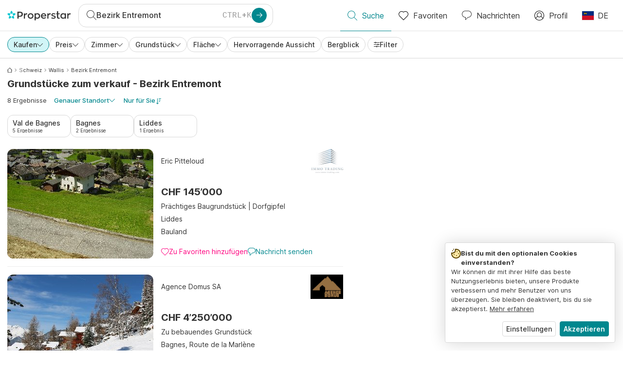

--- FILE ---
content_type: text/html; charset=utf-8
request_url: https://www.properstar.li/schweiz/bezirk-entremont/kaufen/grundstueck
body_size: 103183
content:
<!doctype html>
<html class="html-search-page" dir="ltr" lang="de-LI"><head><meta charSet="utf-8"/><link data-chunk="properstar" rel="preload" as="style" href="/assets/properstar.e7d7b3bd1c4dfa4ef5a5.css"/><link data-chunk="app" rel="preload" as="script" href="/assets/runtime.eb48467e9560c7471a7d.js"/><link data-chunk="app" rel="preload" as="script" href="/assets/10459.d8e631094b6e8baebd32.js"/><link data-chunk="app" rel="preload" as="script" href="/assets/app.aa0a8efe0abeb068793a.js"/><link data-chunk="properstar" rel="preload" as="script" href="/assets/properstar.f5ab23c6aeec9b75e0e9.js"/><link data-chunk="components-modals-AutocompleteModal" rel="preload" as="script" href="/assets/2609.fae8ed28b98fa7afe0c9.chunk.js"/><link data-chunk="components-modals-AutocompleteModal" rel="preload" as="script" href="/assets/components-modals-AutocompleteModal.64b0ccf77f0da91032b6.chunk.js"/><link data-chunk="containers-SearchProvider" rel="preload" as="script" href="/assets/containers-SearchProvider.659b960add49f5fe0947.chunk.js"/><link data-chunk="containers-MapSplitPage" rel="preload" as="script" href="/assets/80533.97d7efa5135ae95bee80.chunk.js"/><link data-chunk="containers-MapSplitPage" rel="preload" as="script" href="/assets/82613.251335c4e4b6fbed1e29.chunk.js"/><link data-chunk="containers-MapSplitPage" rel="preload" as="script" href="/assets/58617.5cc6a90ccc0488a9ea7d.chunk.js"/><link data-chunk="containers-MapSplitPage" rel="preload" as="script" href="/assets/11004.6c65b0e792fdebf24117.chunk.js"/><link data-chunk="containers-MapSplitPage" rel="preload" as="script" href="/assets/80754.f134e383f4e5ff7afdb9.chunk.js"/><link data-chunk="containers-MapSplitPage" rel="preload" as="script" href="/assets/71586.4d51ac19642dca3485c2.chunk.js"/><link data-chunk="containers-MapSplitPage" rel="preload" as="script" href="/assets/74099.68b8f0d5a962ec6c8f44.chunk.js"/><link data-chunk="containers-MapSplitPage" rel="preload" as="script" href="/assets/containers-MapSplitPage.64e3f5a42f8477eb767f.chunk.js"/><link data-chunk="icons-search-thin-svg" rel="preload" as="script" href="/assets/icons-search-thin-svg.efa49d3ee538fd851b9f.chunk.js"/><link data-chunk="icons-arrow-right-thick-svg" rel="preload" as="script" href="/assets/icons-arrow-right-thick-svg.d1ec9d3ad418b44f8498.chunk.js"/><link data-chunk="icons-favorite-thin-svg" rel="preload" as="script" href="/assets/icons-favorite-thin-svg.4f4a82cbf75bef82633a.chunk.js"/><link data-chunk="icons-chat-thin-svg" rel="preload" as="script" href="/assets/icons-chat-thin-svg.08a8494130cbe0b57659.chunk.js"/><link data-chunk="icons-profile-thin-svg" rel="preload" as="script" href="/assets/icons-profile-thin-svg.d9096732e5259f541a76.chunk.js"/><link data-chunk="icons-currency-20px-thin-svg" rel="preload" as="script" href="/assets/icons-currency-20px-thin-svg.0afceb2e9f45a5a74f5f.chunk.js"/><link data-chunk="icons-left-arrow-svg" rel="preload" as="script" href="/assets/icons-left-arrow-svg.8abb6d7431c85489fb28.chunk.js"/><link data-chunk="icons-filter-small-svg" rel="preload" as="script" href="/assets/icons-filter-small-svg.027b56659d523812cf8c.chunk.js"/><link data-chunk="icons-arrow-down-thin-small-svg" rel="preload" as="script" href="/assets/icons-arrow-down-thin-small-svg.eaf2e2272efc7c1d6e38.chunk.js"/><link data-chunk="containers-SearchPage" rel="preload" as="script" href="/assets/91033.d005353682dbd1eed970.chunk.js"/><link data-chunk="containers-SearchPage" rel="preload" as="script" href="/assets/66982.127ab01da97826df8364.chunk.js"/><link data-chunk="containers-SearchPage" rel="preload" as="script" href="/assets/43594.52ac9756f8042242a155.chunk.js"/><link data-chunk="containers-SearchPage" rel="preload" as="script" href="/assets/82405.13e19c8fca0036be0ead.chunk.js"/><link data-chunk="containers-SearchPage" rel="preload" as="script" href="/assets/51748.ab3d90d2ce487586477c.chunk.js"/><link data-chunk="containers-SearchPage" rel="preload" as="script" href="/assets/90205.704354f0789c1319621a.chunk.js"/><link data-chunk="containers-SearchPage" rel="preload" as="script" href="/assets/19204.58c2c27c777922d843dd.chunk.js"/><link data-chunk="containers-SearchPage" rel="preload" as="script" href="/assets/10535.69d66daa61dcdd9ae7f3.chunk.js"/><link data-chunk="containers-SearchPage" rel="preload" as="script" href="/assets/84025.8185d36c4b9eeb420496.chunk.js"/><link data-chunk="containers-SearchPage" rel="preload" as="script" href="/assets/41910.58ebe3e86a3478a470e6.chunk.js"/><link data-chunk="containers-SearchPage" rel="preload" as="script" href="/assets/66532.954c74ecdb5dc34c26e6.chunk.js"/><link data-chunk="containers-SearchPage" rel="preload" as="script" href="/assets/48610.d4ee167b9575d28a30b3.chunk.js"/><link data-chunk="containers-SearchPage" rel="preload" as="script" href="/assets/containers-SearchPage.dbc90e65f8d6097f134e.chunk.js"/><link data-chunk="icons-arrow-right-thin-small-svg" rel="preload" as="script" href="/assets/icons-arrow-right-thin-small-svg.c5c1b64f87fcc4378270.chunk.js"/><link data-chunk="icons-house-thin-small-svg" rel="preload" as="script" href="/assets/icons-house-thin-small-svg.ce8e9255d5f73f8de268.chunk.js"/><link data-chunk="icons-icon-sort-thin-svg" rel="preload" as="script" href="/assets/icons-icon-sort-thin-svg.daa50e890d9ed03a3ad3.chunk.js"/><link data-chunk="icons-arrow-left-thin-small-svg" rel="preload" as="script" href="/assets/icons-arrow-left-thin-small-svg.ce06affaed4249f66dbd.chunk.js"/><link data-chunk="icons-favorite2-svg" rel="preload" as="script" href="/assets/icons-favorite2-svg.e0f3c34aff2bf5e9d9e7.chunk.js"/><link data-chunk="icons-chat2-svg" rel="preload" as="script" href="/assets/icons-chat2-svg.36fd9863c39f74d12791.chunk.js"/><link data-chunk="icons-draw-thin-svg" rel="preload" as="script" href="/assets/icons-draw-thin-svg.15d7df1b9a28e51918df.chunk.js"/><link data-chunk="icons-socialfacebook-svg" rel="preload" as="script" href="/assets/icons-socialfacebook-svg.95257df6bd01759e1fc2.chunk.js"/><link data-chunk="icons-socialtwitter-svg" rel="preload" as="script" href="/assets/icons-socialtwitter-svg.05c9239d6375a54253b2.chunk.js"/><link data-chunk="icons-socialinstagram-svg" rel="preload" as="script" href="/assets/icons-socialinstagram-svg.193e71c3442fc620258d.chunk.js"/><link data-chunk="icons-sociallinkedin-svg" rel="preload" as="script" href="/assets/icons-sociallinkedin-svg.f58fe6b8fd428e68d4b8.chunk.js"/><link data-chunk="icons-cookies-svg" rel="preload" as="script" href="/assets/icons-cookies-svg.66f31df10538a0bc4f86.chunk.js"/><script>
      (function(w,d,s,l,i){w[l]=w[l]||[];gtag('consent','default',{"ad_storage":"denied","ad_user_data":"denied","ad_personalization":"denied","analytics_storage":"denied","personalization":"denied","security_storage":"denied"});
        w[l].push({'gtm.start': new Date().getTime(),event:'gtm.js', "culture":"de-LI","countryISO":"li","isTestEnvironment":false,"profile":{"id":635458193,"code":428391,"createdByAccountId":2,"creationDate":"2021-01-12T12:02:46.7","updateDate":"2025-03-26T06:08:44.917","lastVisitDate":"2026-01-13T06:03:26.23","regionalSettings":{"language":"en","currencyId":"EUR","isMetric":true},"profileType":"Bot","botType":"Generic Bot","authenticationState":"GuestUnknown","contactTypes":["Buyer"],"hubSpotContactId":21251326}});
      var f=d.getElementsByTagName(s)[0],j=d.createElement(s),dl=l!='dataLayer'?'&l='+l:'';
      j.async=true;j.src=
      'https://www.googletagmanager.com/gtm.js?id='+i+dl;f.parentNode.insertBefore(j,f);
      function gtag() {w[l].push(arguments);}
      })(window,document,'script','dataLayer','GTM-NLXM2K');
    </script><title data-react-helmet="true">8 Grundstücke zum Verkauf - Bezirk Entremont | Properstar</title><link data-react-helmet="true" rel="alternate" href="https://www.properstar.li/schweiz/bezirk-entremont/kaufen/grundstueck" hrefLang="de-LI"/><link data-react-helmet="true" rel="alternate" href="https://www.properstar.ae/search?tt=Sell&amp;pt=PlotOfLand&amp;placeId=ChIJu6xpbZrSjkcRs_zGkd3howA" hrefLang="ar-AE"/><link data-react-helmet="true" rel="alternate" href="https://www.properstar.at/schweiz/bezirk-entremont/kaufen/grundstueck" hrefLang="de-AT"/><link data-react-helmet="true" rel="alternate" href="https://www.properstar.be/zwitserland/entremont-l2/koop/kavel" hrefLang="nl-BE"/><link data-react-helmet="true" rel="alternate" href="https://www.properstar.be/suisse/entremont/acheter/terrain" hrefLang="fr-BE"/><link data-react-helmet="true" rel="alternate" href="https://www.properstar.be/schweiz/bezirk-entremont/kaufen/grundstueck" hrefLang="de-BE"/><link data-react-helmet="true" rel="alternate" href="https://www.properstar.ca/switzerland/entremont-district/buy/land-plot" hrefLang="en-CA"/><link data-react-helmet="true" rel="alternate" href="https://www.properstar.ca/suisse/entremont/acheter/terrain" hrefLang="fr-CA"/><link data-react-helmet="true" rel="alternate" href="https://www.properstar.ch/suisse/entremont/acheter/terrain" hrefLang="fr-CH"/><link data-react-helmet="true" rel="alternate" href="https://www.properstar.ch/schweiz/bezirk-entremont/kaufen/grundstueck" hrefLang="de-CH"/><link data-react-helmet="true" rel="alternate" href="https://www.properstar.ch/svizzera/distretto-di-entremont/in-vendita/terreno" hrefLang="it-CH"/><link data-react-helmet="true" rel="alternate" href="https://www.properstar.co.nz/switzerland/entremont-district/buy/land-plot" hrefLang="en-NZ"/><link data-react-helmet="true" rel="alternate" href="https://www.properstar.co.uk/switzerland/entremont-district/buy/land-plot" hrefLang="en-GB"/><link data-react-helmet="true" rel="alternate" href="https://www.properstar.co.za/switzerland/entremont-district/buy/land-plot" hrefLang="en-ZA"/><link data-react-helmet="true" rel="alternate" href="https://www.properstar.com/switzerland/entremont-district/buy/land-plot" hrefLang="en-US"/><link data-react-helmet="true" rel="alternate" href="https://www.properstar.com/search?tt=Sell&amp;pt=PlotOfLand&amp;placeId=ChIJu6xpbZrSjkcRs_zGkd3howA&amp;c=hr" hrefLang="hr"/><link data-react-helmet="true" rel="alternate" href="https://www.properstar.com/search?tt=Sell&amp;pt=PlotOfLand&amp;placeId=ChIJu6xpbZrSjkcRs_zGkd3howA&amp;c=sk" hrefLang="sk"/><link data-react-helmet="true" rel="alternate" href="https://www.properstar.com.au/switzerland/entremont-district/buy/land-plot" hrefLang="en-AU"/><link data-react-helmet="true" rel="alternate" href="https://www.properstar.com.br/suica/distrito-de-entremont/venda/terreno" hrefLang="pt-BR"/><link data-react-helmet="true" rel="alternate" href="https://www.properstar.com.mx/suiza/distrito-de-entremont/comprar/terreno" hrefLang="es-MX"/><link data-react-helmet="true" rel="alternate" href="https://www.properstar.com.tr/isvicre/entremont/sat%C4%B1%C5%9F/arazi" hrefLang="tr"/><link data-react-helmet="true" rel="alternate" href="https://www.properstar.cz/svycarsko/entremont/koupit/parcela" hrefLang="cs"/><link data-react-helmet="true" rel="alternate" href="https://www.properstar.de/schweiz/bezirk-entremont/kaufen/grundstueck" hrefLang="de-DE"/><link data-react-helmet="true" rel="alternate" href="https://www.properstar.dk/search?tt=Sell&amp;pt=PlotOfLand&amp;placeId=ChIJu6xpbZrSjkcRs_zGkd3howA" hrefLang="da"/><link data-react-helmet="true" rel="alternate" href="https://www.properstar.es/suiza/distrito-de-entremont/comprar/terreno" hrefLang="es-ES"/><link data-react-helmet="true" rel="alternate" href="https://www.properstar.fr/suisse/entremont/acheter/terrain" hrefLang="fr-FR"/><link data-react-helmet="true" rel="alternate" href="https://www.properstar.gr/search?tt=Sell&amp;pt=PlotOfLand&amp;placeId=ChIJu6xpbZrSjkcRs_zGkd3howA" hrefLang="el"/><link data-react-helmet="true" rel="alternate" href="https://www.properstar.hk/switzerland/entremont-district/buy/land-plot" hrefLang="en-HK"/><link data-react-helmet="true" rel="alternate" href="https://www.properstar.ie/switzerland/entremont-district/buy/land-plot" hrefLang="en-IE"/><link data-react-helmet="true" rel="alternate" href="https://www.properstar.in/switzerland/entremont-district/buy/land-plot" hrefLang="en-IN"/><link data-react-helmet="true" rel="alternate" href="https://www.properstar.it/svizzera/distretto-di-entremont/in-vendita/terreno" hrefLang="it"/><link data-react-helmet="true" rel="alternate" href="https://www.properstar.jp/search?tt=Sell&amp;pt=PlotOfLand&amp;placeId=ChIJu6xpbZrSjkcRs_zGkd3howA" hrefLang="ja"/><link data-react-helmet="true" rel="alternate" href="https://www.properstar.lu/suisse/entremont/acheter/terrain" hrefLang="fr-LU"/><link data-react-helmet="true" rel="alternate" href="https://www.properstar.lu/schweiz/bezirk-entremont/kaufen/grundstueck" hrefLang="de-LU"/><link data-react-helmet="true" rel="alternate" href="https://www.properstar.mu/switzerland/entremont-district/buy/land-plot" hrefLang="en-MU"/><link data-react-helmet="true" rel="alternate" href="https://www.properstar.nl/zwitserland/entremont-l2/koop/kavel" hrefLang="nl"/><link data-react-helmet="true" rel="alternate" href="https://www.properstar.ph/switzerland/entremont-district/buy/land-plot" hrefLang="en-PH"/><link data-react-helmet="true" rel="alternate" href="https://www.properstar.pl/szwajcaria/entremont/sprzedaz/dzia%C5%82ka" hrefLang="pl"/><link data-react-helmet="true" rel="alternate" href="https://www.properstar.pt/suica/distrito-de-entremont/venda/terreno" hrefLang="pt-PT"/><link data-react-helmet="true" rel="alternate" href="https://www.properstar.qa/search?tt=Sell&amp;pt=PlotOfLand&amp;placeId=ChIJu6xpbZrSjkcRs_zGkd3howA" hrefLang="ar-QA"/><link data-react-helmet="true" rel="alternate" href="https://www.properstar.ro/search?tt=Sell&amp;pt=PlotOfLand&amp;placeId=ChIJu6xpbZrSjkcRs_zGkd3howA" hrefLang="ro"/><link data-react-helmet="true" rel="alternate" href="https://www.properstar.ru/%D1%88%D0%B2%D0%B5%D0%B8%D1%86%D0%B0%D1%80%D0%B8%D1%8F/%D0%B0%D0%BD%D1%82%D1%80%D0%B5%D0%BC%D0%BE%D0%BD/%D0%BF%D1%80%D0%BE%D0%B4%D0%B0%D0%B6%D0%B0/%D0%B7%D0%B5%D0%BC%D0%B5%D0%BB%D1%8C%D0%BD%D1%8B%D0%B9-%D1%83%D1%87%D0%B0%D1%81%D1%82%D0%BE%D0%BA" hrefLang="ru"/><link data-react-helmet="true" rel="alternate" href="https://www.properstar.se/search?tt=Sell&amp;pt=PlotOfLand&amp;placeId=ChIJu6xpbZrSjkcRs_zGkd3howA" hrefLang="sv"/><link data-react-helmet="true" rel="alternate" href="https://www.properstar.sg/switzerland/entremont-district/buy/land-plot" hrefLang="en-SG"/><link data-react-helmet="true" rel="alternate" href="https://www.sodichan.com/%E7%91%9E%E5%A3%AB/%E6%98%82%E7%89%B9%E5%8B%92%E8%92%99%E5%8D%80/%E4%B9%B0%E6%88%BF/%E5%9C%B0%E5%9D%97" hrefLang="zh"/><link data-react-helmet="true" rel="alternate" href="https://www.sodichan.com/%E7%91%9E%E5%A3%AB/%E6%98%82%E7%89%B9%E5%8B%92%E8%92%99%E5%8D%80/%E4%B9%B0%E6%88%BF/%E5%9C%B0%E5%9D%97" hrefLang="zh-Hans-HK"/><link data-react-helmet="true" rel="canonical" href="https://www.properstar.li/schweiz/bezirk-entremont/kaufen/grundstueck"/><meta data-react-helmet="true" name="robots" content="index, follow"/><meta data-react-helmet="true" name="apple-itunes-app" content="app-id=1253028900, app-argument=listglobally.properstar://search?transactionType=Sell&amp;propertyTypes=%5B%22PlotOfLand%22%5D&amp;placeId=ChIJu6xpbZrSjkcRs_zGkd3howA&amp;currency=CHF"/><meta data-react-helmet="true" name="description" content="8 Grundstücke in Bezirk Entremont zum Verkauf auf Properstar Deutschland. Finden Sie Ihr Traumhaus in Bezirk Entremont."/><meta data-react-helmet="true" property="og:type" content="website"/><meta data-react-helmet="true" property="og:title" content="8 Grundstücke zum Verkauf - Bezirk Entremont | Properstar"/><meta data-react-helmet="true" property="og:description" content="8 Grundstücke in Bezirk Entremont zum Verkauf auf Properstar Deutschland. Finden Sie Ihr Traumhaus in Bezirk Entremont."/><meta data-react-helmet="true" property="og:site_name" content="Properstar"/><meta data-react-helmet="true" property="og:locale" content="de_LI"/><meta data-react-helmet="true" property="og:image" content="https://files-api.properstar.com/api/v2/files/d37541ea-a493-4769-8479-0e39b3655b12/2?fit=fill&amp;w=800&amp;h=420"/><meta data-react-helmet="true" property="og:image:width" content="800"/><meta data-react-helmet="true" property="og:image:height" content="420"/><meta data-react-helmet="true" property="og:url" content="https://www.properstar.li/schweiz/bezirk-entremont/kaufen/grundstueck"/><link rel="icon" type="image/png" href="/assets/properstar/favicon-16x16.png" sizes="16x16"/><link rel="icon" type="image/png" href="/assets/properstar/favicon-32x32.png" sizes="32x32"/><link rel="icon" type="image/png" href="/assets/properstar/favicon-96x96.png" sizes="96x96"/><link rel="icon" type="image/png" href="/assets/properstar/favicon-120x120.png" sizes="120x120"/><link rel="icon" type="image/png" sizes="192x192" href="/assets/properstar/android-icon-192x192.png"/><link rel="apple-touch-icon-precomposed" sizes="57x57" href="/assets/properstar/apple-touch-icon-57x57.png"/><link rel="apple-touch-icon-precomposed" sizes="60x60" href="/assets/properstar/apple-touch-icon-60x60.png"/><link rel="apple-touch-icon-precomposed" sizes="72x72" href="/assets/properstar/apple-touch-icon-72x72.png"/><link rel="apple-touch-icon-precomposed" sizes="76x76" href="/assets/properstar/apple-touch-icon-76x76.png"/><link rel="apple-touch-icon-precomposed" sizes="114x114" href="/assets/properstar/apple-touch-icon-114x114.png"/><link rel="apple-touch-icon-precomposed" sizes="120x120" href="/assets/properstar/apple-touch-icon-120x120.png"/><link rel="apple-touch-icon-precomposed" sizes="144x144" href="/assets/properstar/apple-touch-icon-144x144.png"/><link rel="apple-touch-icon-precomposed" sizes="152x152" href="/assets/properstar/apple-touch-icon-152x152.png"/><link rel="apple-touch-icon-precomposed" sizes="180x180" href="/assets/properstar/apple-touch-icon-180x180.png"/><link rel="mask-icon" href="/assets/properstar/safari-pinned-tab.svg" color="#00878E"/><meta name="msapplication-TileColor" content="#00878E"/><meta name="msapplication-TileImage" content="/assets/properstar/mstile-144x144.png"/><meta name="msapplication-square70x70logo" content="/assets/properstar/mstile-70x70.png"/><meta name="msapplication-square150x150logo" content="/assets/properstar/mstile-150x150.png"/><meta name="msapplication-wide310x150logo" content="/assets/properstar/mstile-310x150.png"/><meta name="msapplication-square310x310logo" content="/assets/properstar/mstile-310x310.png"/><link rel="manifest" href="/assets/properstar/manifest.webmanifest"/><meta name="theme-color" content="#00878E"/><link rel="shortcut icon" type="image/x-icon" href="/assets/properstar/favicon.ico"/><meta name="application-name" content="Properstar"/><meta name="format-detection" content="telephone=no"/><meta name="viewport" content="width=device-width, initial-scale=1.0, maximum-scale=1.0, user-scalable=no, viewport-fit=cover, interactive-widget=resizes-content"/><script data-react-helmet="true" type="application/ld+json">{"@context":"http://schema.org","@type":"BreadcrumbList","itemListElement":[{"@type":"ListItem","position":1,"name":"Startseite","item":"https://www.properstar.li/"},{"@type":"ListItem","position":2,"name":"Schweiz","item":"https://www.properstar.li/schweiz/kaufen/grundstueck"},{"@type":"ListItem","position":3,"name":"Wallis","item":"https://www.properstar.li/schweiz/wallis/kaufen/grundstueck"},{"@type":"ListItem","position":4,"name":"Bezirk Entremont","item":"https://www.properstar.li/schweiz/bezirk-entremont/kaufen/grundstueck"}]}</script><script data-react-helmet="true" type="application/ld+json">{"@context":"https://schema.org","@type":"ItemList","name":"Grundstück zu kaufen in Bezirk Entremont","numberOfItems":8,"itemListElement":[{"@type":"ListItem","position":1,"item":{"@type":"RealEstateListing","name":"Grundstück zu kaufen in Liddes, Schweiz","url":"https://www.properstar.li/objekt/112814022","datePosted":"2026-01-01","mainEntity":{"@type":"Accommodation","address":{"@type":"PostalAddress","addressLocality":"Liddes","addressRegion":"Wallis","addressCountry":"CH"}},"offers":{"@type":"Offer","availability":"https://schema.org/InStock","price":145000,"priceCurrency":"CHF"}}},{"@type":"ListItem","position":2,"item":{"@type":"RealEstateListing","name":"Grundstück zu kaufen in Bagnes, Schweiz","url":"https://www.properstar.li/objekt/111458187","datePosted":"2025-12-27","mainEntity":{"@type":"Accommodation","address":{"@type":"PostalAddress","addressLocality":"Bagnes","addressRegion":"Wallis","addressCountry":"CH"}},"offers":{"@type":"Offer","availability":"https://schema.org/InStock","price":4250000,"priceCurrency":"CHF"}}},{"@type":"ListItem","position":3,"item":{"@type":"RealEstateListing","name":"Grundstück zu kaufen in Sarreyer, Schweiz","url":"https://www.properstar.li/objekt/110873868","datePosted":"2025-10-31","mainEntity":{"@type":"Accommodation","address":{"@type":"PostalAddress","addressLocality":"Val de Bagnes","addressRegion":"Wallis","addressCountry":"CH"}},"offers":{"@type":"Offer","availability":"https://schema.org/InStock","price":390000,"priceCurrency":"CHF"}}},{"@type":"ListItem","position":4,"item":{"@type":"RealEstateListing","name":"Grundstück zu kaufen in Verbier, Schweiz","url":"https://www.properstar.li/objekt/102930556","datePosted":"2024-12-14","mainEntity":{"@type":"Accommodation","address":{"@type":"PostalAddress","addressLocality":"Val de Bagnes","addressRegion":"Wallis","addressCountry":"CH"}},"offers":{"@type":"Offer","availability":"https://schema.org/InStock","price":2500,"priceCurrency":"CHF"}}},{"@type":"ListItem","position":5,"item":{"@type":"RealEstateListing","name":"Grundstück zu kaufen in Bagnes, Schweiz","url":"https://www.properstar.li/objekt/96791966","datePosted":"2024-04-17","mainEntity":{"@type":"Accommodation","address":{"@type":"PostalAddress","addressLocality":"Bagnes","addressRegion":"Wallis","addressCountry":"CH"}},"offers":{"@type":"Offer","availability":"https://schema.org/InStock","price":2480000,"priceCurrency":"CHF"}}}]}</script><link data-chunk="properstar" rel="stylesheet" href="/assets/properstar.e7d7b3bd1c4dfa4ef5a5.css"/></head><body><noscript><iframe style="display:none;visibility:hidden" src="//www.googletagmanager.com/ns.html?id=GTM-NLXM2K" height="0" width="0"></iframe></noscript><main id="app"><div class="split-template  search-page-split-container has-search-filters"><div class="header"><div class="header-inner"><div class="header-inner-logo"><a class="link header-inner-logo-link" data-gtm-nav-click="Logo" href="/"></a></div><div class="filter-autocomplete-wrapper"><button type="button" class="autocomplete-cta-button filter-autocomplete-cta btn btn-outline-secondary"><div class="icon-bubble-wrapper"><i class="icon" aria-hidden="true"><span class="icon-wrapper" data-icon-name="search-thin"><svg width="20" height="20"><defs><path id="search-thin_svg__a" d="M8 15c-3.86 0-7-3.141-7-7 0-3.86 3.14-7 7-7s7 3.14 7 7c0 3.859-3.14 7-7 7m11.854 4.146l-5.863-5.862A7.958 7.958 0 0016 8c0-4.411-3.59-8-8-8-4.411 0-8 3.589-8 8 0 4.41 3.589 8 8 8a7.958 7.958 0 005.284-2.01l5.862 5.864a.502.502 0 00.708 0 .502.502 0 000-.708"></path></defs><use xlink:href="#search-thin_svg__a" fill-rule="evenodd"></use></svg></span></i></div><div class="search-target-values"><span class="search-target-name">Bezirk Entremont</span></div><i class="icon btn btn-primary btn-sm icon-only with-icon autocomplete-cta-arrow small" aria-hidden="true"><span class="icon-wrapper" data-icon-name="arrow-right-thick"><svg viewBox="0 0 20 20"><path d="M1 9h15.586l-5.293-5.293a.999.999 0 111.414-1.414l7 7a.999.999 0 010 1.414l-7 7a.997.997 0 01-1.414 0 .999.999 0 010-1.414L16.586 11H1a1 1 0 110-2" fill-rule="evenodd"></path></svg></span></i></button></div><nav class="main-navigation"><li class="list-item main-navigation-item primary-item"><a aria-current="page" class="link main-navigation-item-link active" data-gtm-nav-click="Search" href="/"><i class="icon" aria-hidden="true"><span class="icon-wrapper" data-icon-name="search-thin"><svg width="20" height="20"><defs><path id="search-thin_svg__a" d="M8 15c-3.86 0-7-3.141-7-7 0-3.86 3.14-7 7-7s7 3.14 7 7c0 3.859-3.14 7-7 7m11.854 4.146l-5.863-5.862A7.958 7.958 0 0016 8c0-4.411-3.59-8-8-8-4.411 0-8 3.589-8 8 0 4.41 3.589 8 8 8a7.958 7.958 0 005.284-2.01l5.862 5.864a.502.502 0 00.708 0 .502.502 0 000-.708"></path></defs><use xlink:href="#search-thin_svg__a" fill-rule="evenodd"></use></svg></span></i><span class="nav-item-text">Suche</span></a></li><li class="list-item main-navigation-item primary-item"><a class="link main-navigation-item-link" data-gtm-nav-click="Favorites" href="/favorites"><i class="icon" aria-hidden="true"><span class="icon-wrapper" data-icon-name="favorite-thin"><svg width="20" height="20" viewBox="0 0 20 20"><g fill-rule="evenodd"><path d="M6.065 2a5.052 5.052 0 00-3.582 1.48A5.04 5.04 0 001 7.062c0 1.353.527 2.625 1.483 3.582L10 18.16l7.517-7.516A5.036 5.036 0 0019 7.062a5.036 5.036 0 00-1.483-3.582 5.072 5.072 0 00-7.163 0 .499.499 0 01-.707 0A5.052 5.052 0 006.065 2M10 19.367a.5.5 0 01-.353-.146l-7.871-7.87A6.027 6.027 0 010 7.062c0-1.62.631-3.143 1.776-4.289C4.026.523 7.621.416 10 2.446c2.38-2.03 5.974-1.924 8.224.327A6.027 6.027 0 0120 7.063a6.027 6.027 0 01-1.776 4.288l-7.87 7.87a.504.504 0 01-.354.146" fill-rule="nonzero"></path></g></svg></span></i><span class="nav-item-text">Favoriten</span></a></li><li class="list-item main-navigation-item primary-item"><a href="/messages/" class="link main-navigation-item-link" data-gtm-nav-click="Chat"><i class="icon" aria-hidden="true"><span class="icon-wrapper" data-icon-name="chat-thin"><svg viewBox="0 0 20 20"><path d="M7 1C3.691 1 1 3.691 1 7s2.691 6 6 6h.5a.5.5 0 01.5.5v3.793l4.146-4.147A.504.504 0 0112.5 13h.5c3.309 0 6-2.691 6-6s-2.691-6-6-6H7zm.5 18a.5.5 0 01-.5-.5V14c-3.86 0-7-3.141-7-7s3.14-7 7-7h6c3.86 0 7 3.141 7 7s-3.14 7-7 7h-.293l-4.853 4.854A.504.504 0 017.5 19z" fill="#333" fill-rule="evenodd"></path></svg></span></i><span class="nav-item-text">Nachrichten</span></a></li><li class="list-item main-navigation-item profile-settings settings-holder"><div class="profile-settings-dropdown dropdown dropup"><button data-gtm-nav-click="Profile" aria-haspopup="true" class="btn btn-dropdown-toggle main-navigation-item-link" aria-expanded="false"><i class="icon" aria-hidden="true"><span class="icon-wrapper" data-icon-name="profile-thin"><svg width="20" height="20" viewBox="0 0 20 20"><g fill-rule="evenodd"><path d="M10 0C4.48 0 0 4.48 0 10s4.48 10 10 10 10-4.48 10-10S15.52 0 10 0zM6.706 12.261a7.54 7.54 0 00-3.524 3.612A8.981 8.981 0 0010 19a8.981 8.981 0 006.818-3.127 7.54 7.54 0 00-3.524-3.612A4.98 4.98 0 0110 13.5a4.98 4.98 0 01-3.294-1.239zm10.787 2.724A8.954 8.954 0 0019 10c0-4.967-4.033-9-9-9s-9 4.033-9 9c0 1.843.555 3.558 1.507 4.985A8.547 8.547 0 016 11.5a5.003 5.003 0 014-8 5.003 5.003 0 014 8 8.548 8.548 0 013.492 3.486zM10 12.5c-2.208 0-4-1.792-4-4 0-2.207 1.792-4 4-4s4 1.793 4 4c0 2.208-1.792 4-4 4z"></path></g></svg></span></i><span class="nav-item-text">Profil</span></button><div tabindex="-1" role="menu" aria-hidden="true" class="dropdown-menu dropdown-menu-end" data-bs-popper="static"></div></div></li><li class="list-item regional-settings users-allowed"><div class="regional-setting-dropdown dropdown"><button data-gtm-nav-click="Regional Settings" aria-haspopup="true" class="btn btn-dropdown-toggle main-navigation-item-link" aria-expanded="false"><div class="culture-item"><div class="flag"><picture><source srcSet="/assets/flags/1x/li.png 1x, /assets/flags/2x/li.png 2x"/><img src="/assets/flags/1x/li.png" alt="LI"/></picture></div><div class="captions"><div class="primary-caption">DE</div></div></div></button><div tabindex="-1" role="menu" aria-hidden="true" class="dropdown-menu dropdown-menu-end" data-bs-popper="static"><div class="settings-holder-panel regional-panel"><span class="settings-holder-panel-title">Sucheinstellungen</span><button type="button" data-gtm-nav-click="Regional Settings - Culture" class="settings-holder-item btn btn-tertiary"><div class="button-content"><div class="flag"><picture><source srcSet="/assets/flags/1x/li.png 1x, /assets/flags/2x/li.png 2x"/><img src="/assets/flags/1x/li.png" alt="LI"/></picture></div>Deutsch, Liechtenstein</div></button><button type="button" data-gtm-nav-click="Regional Settings - Currency" class="settings-holder-item btn btn-tertiary with-icon"><div class="button-icon icon-left have-icon"><i class="icon" aria-hidden="true"><span class="icon-wrapper" data-icon-name="currency-20px-thin"><svg width="20" height="20"><path d="M9.5 0C14.165 0 18 1.678 18 4l.001 1.382C19.247 6.068 20 6.971 20 8v3c0 1.281-1.168 2.366-2.998 3.082L17 16c0 2.322-3.835 4-8.5 4S0 18.322 0 16v-3c0-1.281 1.168-2.366 2.998-3.082v-.3C1.753 8.932 1 8.029 1 7V4c0-2.322 3.835-4 8.5-4zm6.502 14.927C14.566 16.195 11.732 17 8.5 17s-6.064-.805-7.501-2.072L1 16c0 1.544 3.328 3 7.5 3s7.5-1.456 7.5-3l.002-1.073zM3 11l-.152.069C1.695 11.607 1 12.294 1 13c0 1.544 3.328 3 7.5 3 2.469 0 4.642-.51 6.005-1.246-.936.16-1.949.246-3.005.246C6.835 15 3 13.322 3 11zm16.002-1.073C17.566 11.195 14.732 12 11.5 12c-2.981 0-5.624-.685-7.143-1.786l-.358-.131L4 11c0 1.544 3.328 3 7.5 3s7.5-1.456 7.5-3l.002-1.073zm-1-3.378L18 7c0 2.149-3.285 3.747-7.473 3.973L11.5 11c4.172 0 7.5-1.456 7.5-3 0-.51-.363-1.01-.999-1.451zm-1-.622C15.566 7.195 12.732 8 9.5 8s-6.064-.805-7.501-2.072L2 7c0 1.544 3.328 3 7.5 3S17 8.544 17 7l.002-1.073zM9.5 1C5.328 1 2 2.456 2 4s3.328 3 7.5 3S17 5.544 17 4c0-1.508-3.175-2.932-7.21-2.998L9.5 1z" fill="#333" fill-rule="evenodd"></path></svg></span></i></div><div class="button-content">CHF</div></button></div></div></div></li></nav></div></div><div class="search-filters"><div class="search-inner-autocomplete"><button type="button" class="autocomplete-back-button btn btn-secondary btn-white btn-md icon-only with-icon"><div class="button-icon icon-left have-icon"><i class="icon" aria-hidden="true"><span class="icon-wrapper" data-icon-name="left-arrow"><svg width="20" height="20" viewBox="0 0 20 20"><g fill-rule="evenodd"><path d="M19.5 9H1.707l7.147-7.146a.502.502 0 00-.708-.708l-8 8a.502.502 0 000 .708l8 8a.502.502 0 00.708 0 .502.502 0 000-.708L1.707 10H19.5a.5.5 0 000-1" fill-rule="nonzero"></path></g></svg></span></i></div><div class="button-content"></div></button><div class="filter-autocomplete-wrapper"><button type="button" class="autocomplete-cta-button filter-autocomplete-cta btn btn-outline-secondary"><div class="icon-bubble-wrapper"><i class="icon" aria-hidden="true"><span class="icon-wrapper" data-icon-name="search-thin"><svg width="20" height="20"><defs><path id="search-thin_svg__a" d="M8 15c-3.86 0-7-3.141-7-7 0-3.86 3.14-7 7-7s7 3.14 7 7c0 3.859-3.14 7-7 7m11.854 4.146l-5.863-5.862A7.958 7.958 0 0016 8c0-4.411-3.59-8-8-8-4.411 0-8 3.589-8 8 0 4.41 3.589 8 8 8a7.958 7.958 0 005.284-2.01l5.862 5.864a.502.502 0 00.708 0 .502.502 0 000-.708"></path></defs><use xlink:href="#search-thin_svg__a" fill-rule="evenodd"></use></svg></span></i></div><div class="search-target-values"><span class="search-target-name">Bezirk Entremont</span></div></button></div><div class="save-search-group"></div></div><div class="search-inner" body-scroll-lock-ignore="true"><div></div><div class="search-filter-mobile-btn"><button class="filter-button more-button btn btn-outline-secondary btn-sm rounded-pill with-icon"><div class="button-icon icon-left have-icon"><i class="icon small" aria-hidden="true"><span class="icon-wrapper" data-icon-name="filter-small"><svg width="12" height="12"><path fill-rule="evenodd" d="M6 10a.501.501 0 01-.5-.5c0-.275.225-.5.5-.5s.5.225.5.5-.225.5-.5.5m5.5-1H7.408C7.201 8.419 6.651 8 6 8c-.651 0-1.201.419-1.408 1H.5a.5.5 0 000 1h4.092c.207.581.757 1 1.408 1 .651 0 1.201-.419 1.408-1H11.5a.5.5 0 000-1m-3-3a.501.501 0 01-.5-.5c0-.275.225-.5.5-.5s.5.225.5.5-.225.5-.5.5m3-1H9.908c-.207-.581-.757-1-1.408-1-.651 0-1.201.419-1.408 1H.5a.5.5 0 000 1h6.592c.207.581.757 1 1.408 1 .651 0 1.201-.419 1.408-1H11.5a.5.5 0 000-1m-8-4c.275 0 .5.225.5.5s-.225.5-.5.5a.501.501 0 01-.5-.5c0-.275.225-.5.5-.5m-3 1h1.592c.207.581.757 1 1.408 1 .651 0 1.201-.419 1.408-1H11.5a.5.5 0 000-1H4.908C4.701.419 4.151 0 3.5 0c-.651 0-1.201.419-1.408 1H.5a.5.5 0 000 1"></path></svg></span></i></div><div class="button-content"><span>Filter</span></div></button><button type="button" class="filter-button more-button btn btn-outline-secondary btn-sm rounded-pill with-icon"><div class="button-icon icon-left have-icon"><i class="icon small" aria-hidden="true"><span class="icon-wrapper" data-icon-name="filter-small"><svg width="12" height="12"><path fill-rule="evenodd" d="M6 10a.501.501 0 01-.5-.5c0-.275.225-.5.5-.5s.5.225.5.5-.225.5-.5.5m5.5-1H7.408C7.201 8.419 6.651 8 6 8c-.651 0-1.201.419-1.408 1H.5a.5.5 0 000 1h4.092c.207.581.757 1 1.408 1 .651 0 1.201-.419 1.408-1H11.5a.5.5 0 000-1m-3-3a.501.501 0 01-.5-.5c0-.275.225-.5.5-.5s.5.225.5.5-.225.5-.5.5m3-1H9.908c-.207-.581-.757-1-1.408-1-.651 0-1.201.419-1.408 1H.5a.5.5 0 000 1h6.592c.207.581.757 1 1.408 1 .651 0 1.201-.419 1.408-1H11.5a.5.5 0 000-1m-8-4c.275 0 .5.225.5.5s-.225.5-.5.5a.501.501 0 01-.5-.5c0-.275.225-.5.5-.5m-3 1h1.592c.207.581.757 1 1.408 1 .651 0 1.201-.419 1.408-1H11.5a.5.5 0 000-1H4.908C4.701.419 4.151 0 3.5 0c-.651 0-1.201.419-1.408 1H.5a.5.5 0 000 1"></path></svg></span></i></div><div class="button-content"><span>Filter</span></div></button></div><div class="filter-groups"><div class="dropdown-drawer search-filter-item filter-btn filter-types-dropdown"><button type="button" class="trigger-btn btn btn-outline-primary btn-sm rounded-pill btn-block with-icon"><div class="button-content"><span>Kaufen</span></div><div class="button-icon icon-right have-icon"><i class="icon small" aria-hidden="true"><span class="icon-wrapper" data-icon-name="arrow-down-thin-small"><svg width="12" height="12" viewBox="0 0 12 12"><g fill-rule="evenodd"><path d="M11.854 3.854l-5.5 5.5a.502.502 0 01-.708 0l-5.5-5.5a.502.502 0 01.708-.708L6 8.293l5.146-5.147a.502.502 0 01.708.708z"></path></g></svg></span></i></div></button></div><div class="dropdown-drawer search-filter-item"><div class="resetable-filter-btn"><button type="button" class="trigger-btn trigger-btn btn btn-outline-secondary btn-sm rounded-pill with-icon"><div class="button-content"><span><span>Preis</span></span></div><div class="button-icon icon-right have-icon"><i class="icon small" aria-hidden="true"><span class="icon-wrapper" data-icon-name="arrow-down-thin-small"><svg width="12" height="12" viewBox="0 0 12 12"><g fill-rule="evenodd"><path d="M11.854 3.854l-5.5 5.5a.502.502 0 01-.708 0l-5.5-5.5a.502.502 0 01.708-.708L6 8.293l5.146-5.147a.502.502 0 01.708.708z"></path></g></svg></span></i></div></button></div></div><div class="dropdown-drawer search-filter-item"><div class="resetable-filter-btn"><button type="button" class="trigger-btn trigger-btn btn btn-outline-secondary btn-sm rounded-pill with-icon"><div class="button-content"><span><span>Zimmer</span></span></div><div class="button-icon icon-right have-icon"><i class="icon small" aria-hidden="true"><span class="icon-wrapper" data-icon-name="arrow-down-thin-small"><svg width="12" height="12" viewBox="0 0 12 12"><g fill-rule="evenodd"><path d="M11.854 3.854l-5.5 5.5a.502.502 0 01-.708 0l-5.5-5.5a.502.502 0 01.708-.708L6 8.293l5.146-5.147a.502.502 0 01.708.708z"></path></g></svg></span></i></div></button></div></div><div class="dropdown-drawer search-filter-item filter-btn filter-types-dropdown"><button type="button" class="trigger-btn btn btn-outline-secondary btn-sm rounded-pill btn-block with-icon"><div class="button-content"><span>Grundstück</span></div><div class="button-icon icon-right have-icon"><i class="icon small" aria-hidden="true"><span class="icon-wrapper" data-icon-name="arrow-down-thin-small"><svg width="12" height="12" viewBox="0 0 12 12"><g fill-rule="evenodd"><path d="M11.854 3.854l-5.5 5.5a.502.502 0 01-.708 0l-5.5-5.5a.502.502 0 01.708-.708L6 8.293l5.146-5.147a.502.502 0 01.708.708z"></path></g></svg></span></i></div></button></div><div class="dropdown-drawer search-filter-item"><div class="resetable-filter-btn"><button type="button" class="trigger-btn trigger-btn btn btn-outline-secondary btn-sm rounded-pill with-icon"><div class="button-content"><span><span>Fläche</span></span></div><div class="button-icon icon-right have-icon"><i class="icon small" aria-hidden="true"><span class="icon-wrapper" data-icon-name="arrow-down-thin-small"><svg width="12" height="12" viewBox="0 0 12 12"><g fill-rule="evenodd"><path d="M11.854 3.854l-5.5 5.5a.502.502 0 01-.708 0l-5.5-5.5a.502.502 0 01.708-.708L6 8.293l5.146-5.147a.502.502 0 01.708.708z"></path></g></svg></span></i></div></button></div></div><div class="filter-btn-group"><button type="button" class="trigger-btn btn btn-outline-secondary btn-sm rounded-pill"><span>Hervorragende Aussicht</span></button><button type="button" class="trigger-btn btn btn-outline-secondary btn-sm rounded-pill"><span>Bergblick</span></button></div></div><div class="search-action"><button type="button" class="filter-button more-button btn btn-outline-secondary btn-sm rounded-pill with-icon"><div class="button-icon icon-left have-icon"><i class="icon small" aria-hidden="true"><span class="icon-wrapper" data-icon-name="filter-small"><svg width="12" height="12"><path fill-rule="evenodd" d="M6 10a.501.501 0 01-.5-.5c0-.275.225-.5.5-.5s.5.225.5.5-.225.5-.5.5m5.5-1H7.408C7.201 8.419 6.651 8 6 8c-.651 0-1.201.419-1.408 1H.5a.5.5 0 000 1h4.092c.207.581.757 1 1.408 1 .651 0 1.201-.419 1.408-1H11.5a.5.5 0 000-1m-3-3a.501.501 0 01-.5-.5c0-.275.225-.5.5-.5s.5.225.5.5-.225.5-.5.5m3-1H9.908c-.207-.581-.757-1-1.408-1-.651 0-1.201.419-1.408 1H.5a.5.5 0 000 1h6.592c.207.581.757 1 1.408 1 .651 0 1.201-.419 1.408-1H11.5a.5.5 0 000-1m-8-4c.275 0 .5.225.5.5s-.225.5-.5.5a.501.501 0 01-.5-.5c0-.275.225-.5.5-.5m-3 1h1.592c.207.581.757 1 1.408 1 .651 0 1.201-.419 1.408-1H11.5a.5.5 0 000-1H4.908C4.701.419 4.151 0 3.5 0c-.651 0-1.201.419-1.408 1H.5a.5.5 0 000 1"></path></svg></span></i></div><div class="button-content"><span>Filter</span></div></button><div class="save-search-group"></div></div></div></div><div class="split-template-content"><div class="split-template-content-panels"><div class="split-template-content-panels-pane __1"><div class="pane-inner"><div class="results-list search-page-results grid-container"><div class="search-head "><div class="breadcrumb-container"><nav class="" aria-label="breadcrumb"><ol class="breadcrumb"><li class="breadcrumb-item"><i class="icon separator small" aria-hidden="true"><span class="icon-wrapper" data-icon-name="arrow-right-thin-small"><svg width="12" height="12" viewBox="0 0 12 12"><g fill-rule="evenodd"><path d="M3.854 11.854l5.5-5.5a.502.502 0 000-.708l-5.5-5.5a.502.502 0 00-.708.708L8.293 6l-5.147 5.146a.502.502 0 00.708.708z"></path></g></svg></span></i><a class="link breadcrumb-text" dir="auto" data-gtm-click="breadcrumb-link" href="/"><i class="icon" aria-hidden="true"><span class="icon-wrapper" data-icon-name="house-thin-small"><svg width="12" height="12" viewBox="0 0 12 12"><g fill-rule="evenodd"><path d="M2 11h8V5.207l-4-4-4 4V11zm8.5 1h-9a.5.5 0 01-.5-.5V6.207l-.146.147a.502.502 0 01-.708-.708l5.5-5.5a.502.502 0 01.708 0l5.5 5.5a.502.502 0 010 .708.502.502 0 01-.708 0L11 6.207V11.5a.5.5 0 01-.5.5z"></path></g></svg></span></i></a></li><li class="breadcrumb-item"><i class="icon separator small" aria-hidden="true"><span class="icon-wrapper" data-icon-name="arrow-right-thin-small"><svg width="12" height="12" viewBox="0 0 12 12"><g fill-rule="evenodd"><path d="M3.854 11.854l5.5-5.5a.502.502 0 000-.708l-5.5-5.5a.502.502 0 00-.708.708L8.293 6l-5.147 5.146a.502.502 0 00.708.708z"></path></g></svg></span></i><a class="link breadcrumb-text" dir="auto" data-gtm-click="breadcrumb-link" href="/schweiz/kaufen/grundstueck">Schweiz</a></li><li class="breadcrumb-item"><i class="icon separator small" aria-hidden="true"><span class="icon-wrapper" data-icon-name="arrow-right-thin-small"><svg width="12" height="12" viewBox="0 0 12 12"><g fill-rule="evenodd"><path d="M3.854 11.854l5.5-5.5a.502.502 0 000-.708l-5.5-5.5a.502.502 0 00-.708.708L8.293 6l-5.147 5.146a.502.502 0 00.708.708z"></path></g></svg></span></i><a class="link breadcrumb-text" dir="auto" data-gtm-click="breadcrumb-link" href="/schweiz/wallis/kaufen/grundstueck">Wallis</a></li><li class="active breadcrumb-item" aria-current="page"><i class="icon separator small" aria-hidden="true"><span class="icon-wrapper" data-icon-name="arrow-right-thin-small"><svg width="12" height="12" viewBox="0 0 12 12"><g fill-rule="evenodd"><path d="M3.854 11.854l5.5-5.5a.502.502 0 000-.708l-5.5-5.5a.502.502 0 00-.708.708L8.293 6l-5.147 5.146a.502.502 0 00.708.708z"></path></g></svg></span></i><span class="breadcrumb-text" dir="auto">Bezirk Entremont</span></li></ol></nav></div><div class="search-description search-title"><h1 class="heading search-main-title h3" dir="auto">Grundstücke zum verkauf - Bezirk Entremont<!-- --> </h1></div><div class="search-head-pane has-preferred-filters"><div class="search-head-counter"><div class="total-results"><span>8 Ergebnisse</span></div></div><div class="search-head-location-filter-mode"><div class="search-location-filter-mode"><div class="dropdown-drawer"><button type="button" data-gtm-click="search-mode-open" class="btn btn-tertiary btn-sm with-icon"><div class="button-content"><span>Genauer Standort</span></div><div class="button-icon icon-right have-icon"><i class="icon small" aria-hidden="true"><span class="icon-wrapper" data-icon-name="arrow-down-thin-small"><svg width="12" height="12" viewBox="0 0 12 12"><g fill-rule="evenodd"><path d="M11.854 3.854l-5.5 5.5a.502.502 0 01-.708 0l-5.5-5.5a.502.502 0 01.708-.708L6 8.293l5.146-5.147a.502.502 0 01.708.708z"></path></g></svg></span></i></div></button></div></div></div><div class="search-head-sorting"><div class="search-sorting"><div class="dropdown-drawer"><button type="button" class="filter-btn btn btn-tertiary btn-sm with-icon"><div class="button-content"><span>Nur für Sie</span></div><div class="button-icon icon-right have-icon"><i class="icon small" aria-hidden="true"><span class="icon-wrapper" data-icon-name="icon-sort-thin"><svg width="12" height="12" viewBox="0 0 12 12"><path d="M4 10.276V.5a.5.5 0 111 0v9.776L6.143 9.11a.5.5 0 01.714.7l-2 2.04a.5.5 0 01-.714 0l-2-2.04a.5.5 0 01.714-.7L4 10.276zM7.5 7h2a.5.5 0 100-1h-2a.5.5 0 100 1zm0-3h2.997a.5.5 0 100-1H7.5a.5.5 0 100 1zm0-3h4.002a.5.5 0 00.5-.5.5.5 0 00-.5-.5H7.5a.5.5 0 100 1z" fill-rule="evenodd"></path></svg></span></i></div></button></div></div></div></div></div><div class="top-locations popular-locations top-links-list"><div class="top-locations-list-mobile-wrapper"><div class="top-locations-list"><a title="Val de Bagnes" data-gtm-psl-position="top" class="link btn btn-outline-secondary btn-sm" href="/search?tt=Sell&amp;pt=PlotOfLand&amp;placeId=ChIJY4dDtUbSjkcRBwyS8dVZVNE"><div>Val de Bagnes</div><span class="top-locations-count">5 Ergebnisse</span></a><a title="Bagnes" data-gtm-psl-position="top" class="link btn btn-outline-secondary btn-sm" href="/schweiz/bagnes/kaufen/grundstueck"><div>Bagnes</div><span class="top-locations-count">2 Ergebnisse</span></a><a title="Liddes" data-gtm-psl-position="top" class="link btn btn-outline-secondary btn-sm" href="/schweiz/liddes/kaufen/grundstueck"><div>Liddes</div><span class="top-locations-count">1 Ergebnis</span></a></div></div><div class="react-horizontal-scrolling-menu--wrapper top-locations-wrapper"><div class="react-horizontal-scrolling-menu--header"></div><div class="react-horizontal-scrolling-menu--inner-wrapper"><div class="react-horizontal-scrolling-menu--arrow-left"><button type="button" class="btn btn-secondary btn-white btn-sm disabled icon-only with-icon"><div class="button-icon icon-left have-icon"><i class="icon small" aria-hidden="true"><span class="icon-wrapper" data-icon-name="arrow-left-thin-small"><svg width="12" height="12" viewBox="0 0 12 12"><g fill-rule="evenodd"><path d="M8.146 11.854l-5.5-5.5a.502.502 0 010-.708l5.5-5.5a.502.502 0 01.708.708L3.707 6l5.147 5.146a.502.502 0 01-.708.708z"></path></g></svg></span></i></div><div class="button-content"></div></button></div><div class="react-horizontal-scrolling-menu--scroll-container top-locations-list"><div class="react-horizontal-scrolling-menu--item " data-key="11996925" data-index="0"><a title="Val de Bagnes" data-gtm-psl-position="top" class="link btn btn-outline-secondary btn-sm" href="/search?tt=Sell&amp;pt=PlotOfLand&amp;placeId=ChIJY4dDtUbSjkcRBwyS8dVZVNE"><div>Val de Bagnes</div><span class="top-locations-count">5 Ergebnisse</span></a></div><div class="react-horizontal-scrolling-menu--item " data-key="2554703" data-index="1"><a title="Bagnes" data-gtm-psl-position="top" class="link btn btn-outline-secondary btn-sm" href="/schweiz/bagnes/kaufen/grundstueck"><div>Bagnes</div><span class="top-locations-count">2 Ergebnisse</span></a></div><div class="react-horizontal-scrolling-menu--item " data-key="2241190" data-index="2"><a title="Liddes" data-gtm-psl-position="top" class="link btn btn-outline-secondary btn-sm" href="/schweiz/liddes/kaufen/grundstueck"><div>Liddes</div><span class="top-locations-count">1 Ergebnis</span></a></div></div><div class="react-horizontal-scrolling-menu--arrow-right"><button type="button" class="btn btn-secondary btn-white btn-sm disabled icon-only with-icon"><div class="button-content"></div><div class="button-icon icon-right have-icon"><i class="icon small" aria-hidden="true"><span class="icon-wrapper" data-icon-name="arrow-right-thin-small"><svg width="12" height="12" viewBox="0 0 12 12"><g fill-rule="evenodd"><path d="M3.854 11.854l5.5-5.5a.502.502 0 000-.708l-5.5-5.5a.502.502 0 00-.708.708L8.293 6l-5.147 5.146a.502.502 0 00.708.708z"></path></g></svg></span></i></div></button></div></div><div class="react-horizontal-scrolling-menu--footer"></div></div></div><div class="items-list-small"><article class="item-adaptive card-global"><a class="link advert-vendors-link" href="/objekt/112814022"><div class="item-vendors"><div class="user-contact"><div class="user-about">Eric Pitteloud</div></div><picture class="picture-fit agency-picture agency-logo"><img src="https://res.listglobally.com/accounts/5773717/938dae1b198d02589ac8f1c9f007eecc?mode=max&amp;width=263&amp;height=110&amp;format=jpeg" alt="IMMO TRADING" loading="lazy"/></picture></div></a><div class="item-picture"><div class="item-images item-images-gallery"><div class="image-gallery " aria-live="polite"><div class="image-gallery-content"><div class="image-gallery-slide-wrapper bottom "><div class="image-gallery-slides"><div class="image-gallery-slide center" style="-webkit-transform:translate3d(0%, 0, 0);-moz-transform:translate3d(0%, 0, 0);-ms-transform:translate3d(0%, 0, 0);-o-transform:translate3d(0%, 0, 0);transform:translate3d(0%, 0, 0)"><a class="link image-gallery-image" href="/objekt/112814022"><picture class="picture-fit image-gallery-picture"><source type="image/avif" srcSet="https://files-api.properstar.com/api/v2/files/d37541ea-a493-4769-8479-0e39b3655b12/2?mode=crop&amp;width=300&amp;height=255&amp;format=avif, https://files-api.properstar.com/api/v2/files/d37541ea-a493-4769-8479-0e39b3655b12/2?mode=crop&amp;width=600&amp;height=510&amp;format=avif 2x"/><source type="image/jpeg" srcSet="https://files-api.properstar.com/api/v2/files/d37541ea-a493-4769-8479-0e39b3655b12/2?mode=crop&amp;width=300&amp;height=255&amp;format=jpeg, https://files-api.properstar.com/api/v2/files/d37541ea-a493-4769-8479-0e39b3655b12/2?mode=crop&amp;width=600&amp;height=510&amp;format=jpeg 2x"/><img fetchpriority="high" src="https://files-api.properstar.com/api/v2/files/d37541ea-a493-4769-8479-0e39b3655b12/2?mode=crop&amp;width=300&amp;height=255&amp;format=jpeg"/></picture></a></div></div></div></div></div></div><div class="scrollable-view item-images-scrollable" body-scroll-lock-ignore="true"><div class="scrollable-view-inner"><div class="scrollable-view-item" data-index="0"><a class="link" href="/objekt/112814022"><picture class="picture-fit item-picture-img"><source type="image/avif" srcSet="https://files-api.properstar.com/api/v2/files/d37541ea-a493-4769-8479-0e39b3655b12/2?mode=crop&amp;width=512&amp;height=384&amp;format=avif, https://files-api.properstar.com/api/v2/files/d37541ea-a493-4769-8479-0e39b3655b12/2?mode=crop&amp;width=1024&amp;height=768&amp;format=avif 2x"/><source type="image/jpeg" srcSet="https://files-api.properstar.com/api/v2/files/d37541ea-a493-4769-8479-0e39b3655b12/2?mode=crop&amp;width=512&amp;height=384&amp;format=jpeg, https://files-api.properstar.com/api/v2/files/d37541ea-a493-4769-8479-0e39b3655b12/2?mode=crop&amp;width=1024&amp;height=768&amp;format=jpeg 2x"/><img fetchpriority="high" src="https://files-api.properstar.com/api/v2/files/d37541ea-a493-4769-8479-0e39b3655b12/2?mode=crop&amp;width=512&amp;height=384&amp;format=jpeg"/></picture></a></div></div></div><div class="item-badges"></div></div><div class="item-data"><div class="listing-price" data-testid="listing-price"><div class="listing-price-main"><span>CHF 145’000</span></div></div><a class="link listing-title stretched-link" href="/objekt/112814022">Prächtiges Baugrundstück | Dorfgipfel</a><div class="item-location" title="Liddes">Liddes</div><div class="item-highlights">Bauland</div></div><div class="item-contact"><button type="button" class="favorites favorite-button btn btn-link btn-white btn-sm with-icon"><div class="button-icon icon-left have-icon"><i class="icon small" aria-hidden="true"><span class="icon-wrapper" data-icon-name="favorite2"><svg fill="none" viewBox="0 0 16 16"><path fill="#FF007F" fill-rule="evenodd" d="M14.567 2.433a4.895 4.895 0 010 6.92l-6.213 6.214a.5.5 0 01-.707 0L1.432 9.354A4.893 4.893 0 018 2.113a4.894 4.894 0 016.567.32zm-.707.707a3.893 3.893 0 00-5.506 0 .5.5 0 01-.707 0A3.893 3.893 0 102.14 8.646L8 14.506l5.859-5.86a3.893 3.893 0 000-5.506z" clip-rule="evenodd"></path></svg></span></i></div><div class="button-content"><span>Zu Favoriten hinzufügen</span></div></button><button type="button" class="leadrequest-button btn btn-link btn-white btn-sm with-icon"><div class="button-icon icon-left have-icon"><i class="icon small" aria-hidden="true"><span class="icon-wrapper" data-icon-name="chat2"><svg fill="none" viewBox="0 0 16 16"><path fill="#00878E" fill-rule="evenodd" d="M4 10.793a5.506 5.506 0 01-4-5.292C0 2.463 2.464 0 5.5 0h5A5.502 5.502 0 0116 5.5a5.501 5.501 0 01-5.5 5.498h-.793l-4.853 4.855a.504.504 0 01-.545.108.5.5 0 01-.308-.462v-4.707zm1-.393v3.892l4.147-4.146A.502.502 0 019.5 10h1a4.5 4.5 0 000-9h-5A4.503 4.503 0 001 5.5a4.505 4.505 0 003.6 4.41.499.499 0 01.4.49z" clip-rule="evenodd"></path></svg></span></i></div><div class="button-content"><span>Nachricht senden</span></div></button></div></article><article class="item-adaptive card-global"><a class="link advert-vendors-link" href="/objekt/111458187"><div class="item-vendors"><div class="user-contact"><div class="user-about">Agence Domus SA</div></div><picture class="picture-fit agency-picture agency-logo"><source type="image/avif" srcSet="https://files-api.properstar.com/api/v2/files/16ad75e5-0ce0-44be-b756-103de2a0bac8/1?mode=max&amp;width=263&amp;height=110&amp;format=avif"/><img src="https://files-api.properstar.com/api/v2/files/16ad75e5-0ce0-44be-b756-103de2a0bac8/1?mode=max&amp;width=263&amp;height=110&amp;format=jpeg" alt="Agence Domus SA" loading="lazy"/></picture></div></a><div class="item-picture"><div class="item-images item-images-gallery"><div class="image-gallery " aria-live="polite"><div class="image-gallery-content"><div class="image-gallery-slide-wrapper bottom "><span><button class="image-gallery-nav image-gallery-left-nav"><i class="icon small" aria-hidden="true"><span class="icon-wrapper" data-icon-name="arrow-left-thin-small"><svg width="12" height="12" viewBox="0 0 12 12"><g fill-rule="evenodd"><path d="M8.146 11.854l-5.5-5.5a.502.502 0 010-.708l5.5-5.5a.502.502 0 01.708.708L3.707 6l5.147 5.146a.502.502 0 01-.708.708z"></path></g></svg></span></i></button><button class="image-gallery-nav image-gallery-right-nav"><i class="icon small" aria-hidden="true"><span class="icon-wrapper" data-icon-name="arrow-right-thin-small"><svg width="12" height="12" viewBox="0 0 12 12"><g fill-rule="evenodd"><path d="M3.854 11.854l5.5-5.5a.502.502 0 000-.708l-5.5-5.5a.502.502 0 00-.708.708L8.293 6l-5.147 5.146a.502.502 0 00.708.708z"></path></g></svg></span></i></button></span><div class="image-gallery-swipe"><div class="image-gallery-slides"><div class="image-gallery-slide center" style="-webkit-transform:translate3d(0%, 0, 0);-moz-transform:translate3d(0%, 0, 0);-ms-transform:translate3d(0%, 0, 0);-o-transform:translate3d(0%, 0, 0);transform:translate3d(0%, 0, 0)"><a class="link image-gallery-image" href="/objekt/111458187"><picture class="picture-fit image-gallery-picture"><source type="image/avif" srcSet="https://files-api.properstar.com/api/v2/files/43AC9042-B922-4D56-B8BB-39EF93A049AA/3?mode=crop&amp;width=300&amp;height=255&amp;format=avif, https://files-api.properstar.com/api/v2/files/43AC9042-B922-4D56-B8BB-39EF93A049AA/3?mode=crop&amp;width=600&amp;height=510&amp;format=avif 2x"/><source type="image/jpeg" srcSet="https://files-api.properstar.com/api/v2/files/43AC9042-B922-4D56-B8BB-39EF93A049AA/3?mode=crop&amp;width=300&amp;height=255&amp;format=jpeg, https://files-api.properstar.com/api/v2/files/43AC9042-B922-4D56-B8BB-39EF93A049AA/3?mode=crop&amp;width=600&amp;height=510&amp;format=jpeg 2x"/><img src="https://files-api.properstar.com/api/v2/files/43AC9042-B922-4D56-B8BB-39EF93A049AA/3?mode=crop&amp;width=300&amp;height=255&amp;format=jpeg" loading="lazy"/></picture></a></div><div class="image-gallery-slide right" style="-webkit-transform:translate3d(100%, 0, 0);-moz-transform:translate3d(100%, 0, 0);-ms-transform:translate3d(100%, 0, 0);-o-transform:translate3d(100%, 0, 0);transform:translate3d(100%, 0, 0)"><div style="height:100%"></div></div></div></div></div></div></div><div class="item-images-bullets"><div class="item-images-bullets-container" role="navigation" aria-label="Bullet Navigation"><span class="bullet active subling"></span><span class="bullet subling"></span></div></div></div><div class="scrollable-view item-images-scrollable" body-scroll-lock-ignore="true"><div class="scrollable-view-inner"><div class="scrollable-view-item" data-index="0"><a class="link" href="/objekt/111458187"><picture class="picture-fit item-picture-img"><source type="image/avif" srcSet="https://files-api.properstar.com/api/v2/files/43AC9042-B922-4D56-B8BB-39EF93A049AA/3?mode=crop&amp;width=512&amp;height=384&amp;format=avif, https://files-api.properstar.com/api/v2/files/43AC9042-B922-4D56-B8BB-39EF93A049AA/3?mode=crop&amp;width=1024&amp;height=768&amp;format=avif 2x"/><source type="image/jpeg" srcSet="https://files-api.properstar.com/api/v2/files/43AC9042-B922-4D56-B8BB-39EF93A049AA/3?mode=crop&amp;width=512&amp;height=384&amp;format=jpeg, https://files-api.properstar.com/api/v2/files/43AC9042-B922-4D56-B8BB-39EF93A049AA/3?mode=crop&amp;width=1024&amp;height=768&amp;format=jpeg 2x"/><img src="https://files-api.properstar.com/api/v2/files/43AC9042-B922-4D56-B8BB-39EF93A049AA/3?mode=crop&amp;width=512&amp;height=384&amp;format=jpeg" loading="lazy"/></picture></a></div><div class="scrollable-view-item" data-index="1"><a class="link" href="/objekt/111458187"><picture class="picture-fit item-picture-img"><source type="image/avif" srcSet="" data-srcset="https://files-api.properstar.com/api/v2/files/8635C903-F913-4A1D-81F8-C9B46A4107DD/3?mode=crop&amp;width=512&amp;height=384&amp;format=avif, https://files-api.properstar.com/api/v2/files/8635C903-F913-4A1D-81F8-C9B46A4107DD/3?mode=crop&amp;width=1024&amp;height=768&amp;format=avif 2x"/><source type="image/jpeg" srcSet="" data-srcset="https://files-api.properstar.com/api/v2/files/8635C903-F913-4A1D-81F8-C9B46A4107DD/3?mode=crop&amp;width=512&amp;height=384&amp;format=jpeg, https://files-api.properstar.com/api/v2/files/8635C903-F913-4A1D-81F8-C9B46A4107DD/3?mode=crop&amp;width=1024&amp;height=768&amp;format=jpeg 2x"/><img src="" data-src="https://files-api.properstar.com/api/v2/files/8635C903-F913-4A1D-81F8-C9B46A4107DD/3?mode=crop&amp;width=512&amp;height=384&amp;format=jpeg"/></picture></a></div></div></div><div class="item-badges"></div></div><div class="item-data"><div class="listing-price" data-testid="listing-price"><div class="listing-price-main"><span>CHF 4’250’000</span></div></div><a class="link listing-title stretched-link" href="/objekt/111458187">Zu bebauendes Grundstück</a><div class="item-location" title="Bagnes, Route de la Marlène">Bagnes, Route de la Marlène</div><div class="item-highlights">Grundstück</div></div><div class="item-contact"><button type="button" class="favorites favorite-button btn btn-link btn-white btn-sm with-icon"><div class="button-icon icon-left have-icon"><i class="icon small" aria-hidden="true"><span class="icon-wrapper" data-icon-name="favorite2"><svg fill="none" viewBox="0 0 16 16"><path fill="#FF007F" fill-rule="evenodd" d="M14.567 2.433a4.895 4.895 0 010 6.92l-6.213 6.214a.5.5 0 01-.707 0L1.432 9.354A4.893 4.893 0 018 2.113a4.894 4.894 0 016.567.32zm-.707.707a3.893 3.893 0 00-5.506 0 .5.5 0 01-.707 0A3.893 3.893 0 102.14 8.646L8 14.506l5.859-5.86a3.893 3.893 0 000-5.506z" clip-rule="evenodd"></path></svg></span></i></div><div class="button-content"><span>Zu Favoriten hinzufügen</span></div></button><button type="button" class="leadrequest-button btn btn-link btn-white btn-sm with-icon"><div class="button-icon icon-left have-icon"><i class="icon small" aria-hidden="true"><span class="icon-wrapper" data-icon-name="chat2"><svg fill="none" viewBox="0 0 16 16"><path fill="#00878E" fill-rule="evenodd" d="M4 10.793a5.506 5.506 0 01-4-5.292C0 2.463 2.464 0 5.5 0h5A5.502 5.502 0 0116 5.5a5.501 5.501 0 01-5.5 5.498h-.793l-4.853 4.855a.504.504 0 01-.545.108.5.5 0 01-.308-.462v-4.707zm1-.393v3.892l4.147-4.146A.502.502 0 019.5 10h1a4.5 4.5 0 000-9h-5A4.503 4.503 0 001 5.5a4.505 4.505 0 003.6 4.41.499.499 0 01.4.49z" clip-rule="evenodd"></path></svg></span></i></div><div class="button-content"><span>Nachricht senden</span></div></button></div></article><article class="item-adaptive card-global"><a class="link advert-vendors-link" href="/objekt/110873868"><div class="item-vendors"><div class="user-contact"><div class="user-about">Agence Domus SA</div></div><picture class="picture-fit agency-picture agency-logo"><source type="image/avif" srcSet="https://files-api.properstar.com/api/v2/files/16ad75e5-0ce0-44be-b756-103de2a0bac8/1?mode=max&amp;width=263&amp;height=110&amp;format=avif"/><img src="https://files-api.properstar.com/api/v2/files/16ad75e5-0ce0-44be-b756-103de2a0bac8/1?mode=max&amp;width=263&amp;height=110&amp;format=jpeg" alt="Agence Domus SA" loading="lazy"/></picture></div></a><div class="item-picture"><div class="item-images item-images-gallery"><div class="image-gallery " aria-live="polite"><div class="image-gallery-content"><div class="image-gallery-slide-wrapper bottom "><span><button class="image-gallery-nav image-gallery-left-nav"><i class="icon small" aria-hidden="true"><span class="icon-wrapper" data-icon-name="arrow-left-thin-small"><svg width="12" height="12" viewBox="0 0 12 12"><g fill-rule="evenodd"><path d="M8.146 11.854l-5.5-5.5a.502.502 0 010-.708l5.5-5.5a.502.502 0 01.708.708L3.707 6l5.147 5.146a.502.502 0 01-.708.708z"></path></g></svg></span></i></button><button class="image-gallery-nav image-gallery-right-nav"><i class="icon small" aria-hidden="true"><span class="icon-wrapper" data-icon-name="arrow-right-thin-small"><svg width="12" height="12" viewBox="0 0 12 12"><g fill-rule="evenodd"><path d="M3.854 11.854l5.5-5.5a.502.502 0 000-.708l-5.5-5.5a.502.502 0 00-.708.708L8.293 6l-5.147 5.146a.502.502 0 00.708.708z"></path></g></svg></span></i></button></span><div class="image-gallery-swipe"><div class="image-gallery-slides"><div class="image-gallery-slide center" style="-webkit-transform:translate3d(0%, 0, 0);-moz-transform:translate3d(0%, 0, 0);-ms-transform:translate3d(0%, 0, 0);-o-transform:translate3d(0%, 0, 0);transform:translate3d(0%, 0, 0)"><a class="link image-gallery-image" href="/objekt/110873868"><picture class="picture-fit image-gallery-picture"><source type="image/avif" srcSet="https://files-api.properstar.com/api/v2/files/1a071e8e-592b-45b2-92f4-2b8560e6f78b/1?mode=crop&amp;width=300&amp;height=255&amp;format=avif, https://files-api.properstar.com/api/v2/files/1a071e8e-592b-45b2-92f4-2b8560e6f78b/1?mode=crop&amp;width=600&amp;height=510&amp;format=avif 2x"/><source type="image/jpeg" srcSet="https://files-api.properstar.com/api/v2/files/1a071e8e-592b-45b2-92f4-2b8560e6f78b/1?mode=crop&amp;width=300&amp;height=255&amp;format=jpeg, https://files-api.properstar.com/api/v2/files/1a071e8e-592b-45b2-92f4-2b8560e6f78b/1?mode=crop&amp;width=600&amp;height=510&amp;format=jpeg 2x"/><img src="https://files-api.properstar.com/api/v2/files/1a071e8e-592b-45b2-92f4-2b8560e6f78b/1?mode=crop&amp;width=300&amp;height=255&amp;format=jpeg" loading="lazy"/></picture></a></div><div class="image-gallery-slide right" style="-webkit-transform:translate3d(100%, 0, 0);-moz-transform:translate3d(100%, 0, 0);-ms-transform:translate3d(100%, 0, 0);-o-transform:translate3d(100%, 0, 0);transform:translate3d(100%, 0, 0)"><div style="height:100%"></div></div><div class="image-gallery-slide" style="-webkit-transform:translate3d(200%, 0, 0);-moz-transform:translate3d(200%, 0, 0);-ms-transform:translate3d(200%, 0, 0);-o-transform:translate3d(200%, 0, 0);transform:translate3d(200%, 0, 0)"><div style="height:100%"></div></div><div class="image-gallery-slide left" style="-webkit-transform:translate3d(-100%, 0, 0);-moz-transform:translate3d(-100%, 0, 0);-ms-transform:translate3d(-100%, 0, 0);-o-transform:translate3d(-100%, 0, 0);transform:translate3d(-100%, 0, 0)"><div style="height:100%"></div></div></div></div></div></div></div><div class="item-images-bullets"><div class="item-images-bullets-container" role="navigation" aria-label="Bullet Navigation"><span class="bullet active subling"></span><span class="bullet subling"></span><span class="bullet subling"></span><span class="bullet nextsubling"></span></div></div></div><div class="scrollable-view item-images-scrollable" body-scroll-lock-ignore="true"><div class="scrollable-view-inner"><div class="scrollable-view-item" data-index="0"><a class="link" href="/objekt/110873868"><picture class="picture-fit item-picture-img"><source type="image/avif" srcSet="https://files-api.properstar.com/api/v2/files/1a071e8e-592b-45b2-92f4-2b8560e6f78b/1?mode=crop&amp;width=512&amp;height=384&amp;format=avif, https://files-api.properstar.com/api/v2/files/1a071e8e-592b-45b2-92f4-2b8560e6f78b/1?mode=crop&amp;width=1024&amp;height=768&amp;format=avif 2x"/><source type="image/jpeg" srcSet="https://files-api.properstar.com/api/v2/files/1a071e8e-592b-45b2-92f4-2b8560e6f78b/1?mode=crop&amp;width=512&amp;height=384&amp;format=jpeg, https://files-api.properstar.com/api/v2/files/1a071e8e-592b-45b2-92f4-2b8560e6f78b/1?mode=crop&amp;width=1024&amp;height=768&amp;format=jpeg 2x"/><img src="https://files-api.properstar.com/api/v2/files/1a071e8e-592b-45b2-92f4-2b8560e6f78b/1?mode=crop&amp;width=512&amp;height=384&amp;format=jpeg" loading="lazy"/></picture></a></div><div class="scrollable-view-item" data-index="1"><a class="link" href="/objekt/110873868"><picture class="picture-fit item-picture-img"><source type="image/avif" srcSet="" data-srcset="https://files-api.properstar.com/api/v2/files/86b95587-30b4-4232-b910-fdb3486cd54e/1?mode=crop&amp;width=512&amp;height=384&amp;format=avif, https://files-api.properstar.com/api/v2/files/86b95587-30b4-4232-b910-fdb3486cd54e/1?mode=crop&amp;width=1024&amp;height=768&amp;format=avif 2x"/><source type="image/jpeg" srcSet="" data-srcset="https://files-api.properstar.com/api/v2/files/86b95587-30b4-4232-b910-fdb3486cd54e/1?mode=crop&amp;width=512&amp;height=384&amp;format=jpeg, https://files-api.properstar.com/api/v2/files/86b95587-30b4-4232-b910-fdb3486cd54e/1?mode=crop&amp;width=1024&amp;height=768&amp;format=jpeg 2x"/><img src="" data-src="https://files-api.properstar.com/api/v2/files/86b95587-30b4-4232-b910-fdb3486cd54e/1?mode=crop&amp;width=512&amp;height=384&amp;format=jpeg"/></picture></a></div><div class="scrollable-view-item" data-index="2"><a class="link" href="/objekt/110873868"><picture class="picture-fit item-picture-img"><source type="image/avif" srcSet="" data-srcset="https://files-api.properstar.com/api/v2/files/0783e50f-5513-429e-b938-38dc539e64da/1?mode=crop&amp;width=512&amp;height=384&amp;format=avif, https://files-api.properstar.com/api/v2/files/0783e50f-5513-429e-b938-38dc539e64da/1?mode=crop&amp;width=1024&amp;height=768&amp;format=avif 2x"/><source type="image/jpeg" srcSet="" data-srcset="https://files-api.properstar.com/api/v2/files/0783e50f-5513-429e-b938-38dc539e64da/1?mode=crop&amp;width=512&amp;height=384&amp;format=jpeg, https://files-api.properstar.com/api/v2/files/0783e50f-5513-429e-b938-38dc539e64da/1?mode=crop&amp;width=1024&amp;height=768&amp;format=jpeg 2x"/><img src="" data-src="https://files-api.properstar.com/api/v2/files/0783e50f-5513-429e-b938-38dc539e64da/1?mode=crop&amp;width=512&amp;height=384&amp;format=jpeg"/></picture></a></div><div class="scrollable-view-item" data-index="3"><a class="link" href="/objekt/110873868"><picture class="picture-fit item-picture-img"><source type="image/avif" srcSet="" data-srcset="https://files-api.properstar.com/api/v2/files/3093f7af-dc58-48db-994e-bd1bf403f07b/1?mode=crop&amp;width=512&amp;height=384&amp;format=avif, https://files-api.properstar.com/api/v2/files/3093f7af-dc58-48db-994e-bd1bf403f07b/1?mode=crop&amp;width=1024&amp;height=768&amp;format=avif 2x"/><source type="image/jpeg" srcSet="" data-srcset="https://files-api.properstar.com/api/v2/files/3093f7af-dc58-48db-994e-bd1bf403f07b/1?mode=crop&amp;width=512&amp;height=384&amp;format=jpeg, https://files-api.properstar.com/api/v2/files/3093f7af-dc58-48db-994e-bd1bf403f07b/1?mode=crop&amp;width=1024&amp;height=768&amp;format=jpeg 2x"/><img src="" data-src="https://files-api.properstar.com/api/v2/files/3093f7af-dc58-48db-994e-bd1bf403f07b/1?mode=crop&amp;width=512&amp;height=384&amp;format=jpeg"/></picture></a></div></div></div><div class="item-badges"></div></div><div class="item-data"><div class="listing-price" data-testid="listing-price"><div class="listing-price-main"><span>CHF 390’000</span></div></div><a class="link listing-title stretched-link" href="/objekt/110873868">Bauland in Sarreyer</a><div class="item-location" title="Val de Bagnes, Chemin du Moulin">Val de Bagnes, Chemin du Moulin</div><div class="item-highlights">Grundstück</div></div><div class="item-contact"><button type="button" class="favorites favorite-button btn btn-link btn-white btn-sm with-icon"><div class="button-icon icon-left have-icon"><i class="icon small" aria-hidden="true"><span class="icon-wrapper" data-icon-name="favorite2"><svg fill="none" viewBox="0 0 16 16"><path fill="#FF007F" fill-rule="evenodd" d="M14.567 2.433a4.895 4.895 0 010 6.92l-6.213 6.214a.5.5 0 01-.707 0L1.432 9.354A4.893 4.893 0 018 2.113a4.894 4.894 0 016.567.32zm-.707.707a3.893 3.893 0 00-5.506 0 .5.5 0 01-.707 0A3.893 3.893 0 102.14 8.646L8 14.506l5.859-5.86a3.893 3.893 0 000-5.506z" clip-rule="evenodd"></path></svg></span></i></div><div class="button-content"><span>Zu Favoriten hinzufügen</span></div></button><button type="button" class="leadrequest-button btn btn-link btn-white btn-sm with-icon"><div class="button-icon icon-left have-icon"><i class="icon small" aria-hidden="true"><span class="icon-wrapper" data-icon-name="chat2"><svg fill="none" viewBox="0 0 16 16"><path fill="#00878E" fill-rule="evenodd" d="M4 10.793a5.506 5.506 0 01-4-5.292C0 2.463 2.464 0 5.5 0h5A5.502 5.502 0 0116 5.5a5.501 5.501 0 01-5.5 5.498h-.793l-4.853 4.855a.504.504 0 01-.545.108.5.5 0 01-.308-.462v-4.707zm1-.393v3.892l4.147-4.146A.502.502 0 019.5 10h1a4.5 4.5 0 000-9h-5A4.503 4.503 0 001 5.5a4.505 4.505 0 003.6 4.41.499.499 0 01.4.49z" clip-rule="evenodd"></path></svg></span></i></div><div class="button-content"><span>Nachricht senden</span></div></button></div></article><div class="draw-on-map-banner item-adaptive serp"><div class="draw-on-map-banner-wrapper"><div class="draw-on-map-banner-content"><div class="draw-on-map icon-container"><i class="icon draw-icon" aria-hidden="true"><span class="icon-wrapper" data-icon-name="draw-thin"><svg width="20" height="20" viewBox="0 0 20 20"><g fill-rule="evenodd"><path d="M6.04 8.63L14.203.47a1.61 1.61 0 012.272 0l2.057 2.055a1.611 1.611 0 010 2.272l-6.193 6.193c.547.174 1.032.322 1.427.439 1.491.44 2.703 1.145 3.44 1.995.54.624.834 1.329.834 2.075 0 1.026-.557 1.988-1.544 2.757C15.152 19.303 12.986 20 10.54 20c-2.81 0-5.248-.476-6.459-1.144-.708-.39-1.04-.887-1.04-1.357a.5.5 0 011 0c0 .095.083.168.182.253.198.17.488.321.85.463 1.233.48 3.224.785 5.467.785 2.19 0 4.138-.595 5.342-1.533.713-.556 1.158-1.226 1.158-1.967 0-.654-.352-1.247-.924-1.758-.643-.573-1.558-1.037-2.633-1.354a72.078 72.078 0 01-1.938-.604l-3.28 3.28a.5.5 0 01-.265.138l-4.411.79a.5.5 0 01-.58-.58L3.797 11a.5.5 0 01.139-.266l1.349-1.349a28.745 28.745 0 01-2.028-1.022C1.782 7.537.615 6.641.074 5.761a.5.5 0 01.852-.523c.475.772 1.524 1.527 2.82 2.253.706.395 1.486.777 2.294 1.14zm-1.92 6.25l2.761-.494-2.267-2.268-.495 2.763zm.877-3.792l2.915 2.915 8.326-8.327-2.914-2.914-8.327 8.326zm11.948-6.12l.88-.878a.609.609 0 00-.001-.858l-2.057-2.056a.607.607 0 00-.857 0l-.879.879 2.914 2.914z"></path></g></svg></span></i></div><div class="draw-on-map textblock"><h3 class="heading" dir="auto"><span>Es ist alles eine Frage des Standorts.</span></h3><span>Definiere dein eigenes Gebiet und finde dein perfektes Zuhause.</span></div><button type="button" class="draw-on-map stretched-link btn btn-primary"><span>Auf der Karte einzeichnen</span></button></div></div></div><article class="item-adaptive card-global"><a class="link advert-vendors-link" href="/objekt/102930556"><div class="item-vendors"><div class="user-contact"><div class="user-about">Margaux D&#x27;Ennetières</div></div><picture class="picture-fit agency-picture agency-logo"><img src="https://res.listglobally.com/accounts/5830331/a22f9184a94b89915c39e281b5d645cb?mode=max&amp;width=263&amp;height=110&amp;format=jpeg" alt="Neho" loading="lazy"/></picture></div></a><div class="item-picture"><div class="item-images item-images-gallery"><div class="image-gallery " aria-live="polite"><div class="image-gallery-content"><div class="image-gallery-slide-wrapper bottom "><span><button class="image-gallery-nav image-gallery-left-nav"><i class="icon small" aria-hidden="true"><span class="icon-wrapper" data-icon-name="arrow-left-thin-small"><svg width="12" height="12" viewBox="0 0 12 12"><g fill-rule="evenodd"><path d="M8.146 11.854l-5.5-5.5a.502.502 0 010-.708l5.5-5.5a.502.502 0 01.708.708L3.707 6l5.147 5.146a.502.502 0 01-.708.708z"></path></g></svg></span></i></button><button class="image-gallery-nav image-gallery-right-nav"><i class="icon small" aria-hidden="true"><span class="icon-wrapper" data-icon-name="arrow-right-thin-small"><svg width="12" height="12" viewBox="0 0 12 12"><g fill-rule="evenodd"><path d="M3.854 11.854l5.5-5.5a.502.502 0 000-.708l-5.5-5.5a.502.502 0 00-.708.708L8.293 6l-5.147 5.146a.502.502 0 00.708.708z"></path></g></svg></span></i></button></span><div class="image-gallery-swipe"><div class="image-gallery-slides"><div class="image-gallery-slide center" style="-webkit-transform:translate3d(0%, 0, 0);-moz-transform:translate3d(0%, 0, 0);-ms-transform:translate3d(0%, 0, 0);-o-transform:translate3d(0%, 0, 0);transform:translate3d(0%, 0, 0)"><a class="link image-gallery-image" href="/objekt/102930556"><picture class="picture-fit image-gallery-picture"><source type="image/jpeg" srcSet="https://res.listglobally.com/listings/5830331/102930556/d59d680c138663d5ff4d964655aaf42e?mode=crop&amp;width=300&amp;height=255&amp;format=jpeg, https://res.listglobally.com/listings/5830331/102930556/d59d680c138663d5ff4d964655aaf42e?mode=crop&amp;width=600&amp;height=510&amp;format=jpeg 2x"/><img src="https://res.listglobally.com/listings/5830331/102930556/d59d680c138663d5ff4d964655aaf42e?mode=crop&amp;width=300&amp;height=255&amp;format=jpeg" loading="lazy"/></picture></a></div><div class="image-gallery-slide right" style="-webkit-transform:translate3d(100%, 0, 0);-moz-transform:translate3d(100%, 0, 0);-ms-transform:translate3d(100%, 0, 0);-o-transform:translate3d(100%, 0, 0);transform:translate3d(100%, 0, 0)"><div style="height:100%"></div></div><div class="image-gallery-slide" style="-webkit-transform:translate3d(200%, 0, 0);-moz-transform:translate3d(200%, 0, 0);-ms-transform:translate3d(200%, 0, 0);-o-transform:translate3d(200%, 0, 0);transform:translate3d(200%, 0, 0)"><div style="height:100%"></div></div><div class="image-gallery-slide" style="-webkit-transform:translate3d(300%, 0, 0);-moz-transform:translate3d(300%, 0, 0);-ms-transform:translate3d(300%, 0, 0);-o-transform:translate3d(300%, 0, 0);transform:translate3d(300%, 0, 0)"><div style="height:100%"></div></div><div class="image-gallery-slide" style="-webkit-transform:translate3d(400%, 0, 0);-moz-transform:translate3d(400%, 0, 0);-ms-transform:translate3d(400%, 0, 0);-o-transform:translate3d(400%, 0, 0);transform:translate3d(400%, 0, 0)"><div style="height:100%"></div></div><div class="image-gallery-slide" style="-webkit-transform:translate3d(500%, 0, 0);-moz-transform:translate3d(500%, 0, 0);-ms-transform:translate3d(500%, 0, 0);-o-transform:translate3d(500%, 0, 0);transform:translate3d(500%, 0, 0)"><div style="height:100%"></div></div><div class="image-gallery-slide" style="-webkit-transform:translate3d(600%, 0, 0);-moz-transform:translate3d(600%, 0, 0);-ms-transform:translate3d(600%, 0, 0);-o-transform:translate3d(600%, 0, 0);transform:translate3d(600%, 0, 0)"><div style="height:100%"></div></div><div class="image-gallery-slide" style="-webkit-transform:translate3d(700%, 0, 0);-moz-transform:translate3d(700%, 0, 0);-ms-transform:translate3d(700%, 0, 0);-o-transform:translate3d(700%, 0, 0);transform:translate3d(700%, 0, 0)"><div style="height:100%"></div></div><div class="image-gallery-slide" style="-webkit-transform:translate3d(800%, 0, 0);-moz-transform:translate3d(800%, 0, 0);-ms-transform:translate3d(800%, 0, 0);-o-transform:translate3d(800%, 0, 0);transform:translate3d(800%, 0, 0)"><div style="height:100%"></div></div><div class="image-gallery-slide" style="-webkit-transform:translate3d(900%, 0, 0);-moz-transform:translate3d(900%, 0, 0);-ms-transform:translate3d(900%, 0, 0);-o-transform:translate3d(900%, 0, 0);transform:translate3d(900%, 0, 0)"><div style="height:100%"></div></div><div class="image-gallery-slide left" style="-webkit-transform:translate3d(-100%, 0, 0);-moz-transform:translate3d(-100%, 0, 0);-ms-transform:translate3d(-100%, 0, 0);-o-transform:translate3d(-100%, 0, 0);transform:translate3d(-100%, 0, 0)"><div style="height:100%"></div></div></div></div></div></div></div><div class="item-images-bullets"><div class="item-images-bullets-container" role="navigation" aria-label="Bullet Navigation"><span class="bullet active subling"></span><span class="bullet subling"></span><span class="bullet subling"></span><span class="bullet nextsubling"></span><span class="bullet"></span><span class="bullet"></span><span class="bullet"></span><span class="bullet"></span><span class="bullet"></span><span class="bullet"></span><span class="bullet"></span></div></div></div><div class="scrollable-view item-images-scrollable" body-scroll-lock-ignore="true"><div class="scrollable-view-inner"><div class="scrollable-view-item" data-index="0"><a class="link" href="/objekt/102930556"><picture class="picture-fit item-picture-img"><source type="image/jpeg" srcSet="https://res.listglobally.com/listings/5830331/102930556/d59d680c138663d5ff4d964655aaf42e?mode=crop&amp;width=512&amp;height=384&amp;format=jpeg, https://res.listglobally.com/listings/5830331/102930556/d59d680c138663d5ff4d964655aaf42e?mode=crop&amp;width=1024&amp;height=768&amp;format=jpeg 2x"/><img src="https://res.listglobally.com/listings/5830331/102930556/d59d680c138663d5ff4d964655aaf42e?mode=crop&amp;width=512&amp;height=384&amp;format=jpeg" loading="lazy"/></picture></a></div><div class="scrollable-view-item" data-index="1"><a class="link" href="/objekt/102930556"><picture class="picture-fit item-picture-img"><source type="image/jpeg" srcSet="" data-srcset="https://res.listglobally.com/listings/5830331/102930556/d13a905c7e33eb6329cb17e2e8407077?mode=crop&amp;width=512&amp;height=384&amp;format=jpeg, https://res.listglobally.com/listings/5830331/102930556/d13a905c7e33eb6329cb17e2e8407077?mode=crop&amp;width=1024&amp;height=768&amp;format=jpeg 2x"/><img src="" data-src="https://res.listglobally.com/listings/5830331/102930556/d13a905c7e33eb6329cb17e2e8407077?mode=crop&amp;width=512&amp;height=384&amp;format=jpeg"/></picture></a></div><div class="scrollable-view-item" data-index="2"><a class="link" href="/objekt/102930556"><picture class="picture-fit item-picture-img"><source type="image/jpeg" srcSet="" data-srcset="https://res.listglobally.com/listings/5830331/102930556/391adff36f987109a1e716626d03c093?mode=crop&amp;width=512&amp;height=384&amp;format=jpeg, https://res.listglobally.com/listings/5830331/102930556/391adff36f987109a1e716626d03c093?mode=crop&amp;width=1024&amp;height=768&amp;format=jpeg 2x"/><img src="" data-src="https://res.listglobally.com/listings/5830331/102930556/391adff36f987109a1e716626d03c093?mode=crop&amp;width=512&amp;height=384&amp;format=jpeg"/></picture></a></div><div class="scrollable-view-item" data-index="3"><a class="link" href="/objekt/102930556"><picture class="picture-fit item-picture-img"><source type="image/jpeg" srcSet="" data-srcset="https://res.listglobally.com/listings/5830331/102930556/12f890f5a9044840e504b1736170c627?mode=crop&amp;width=512&amp;height=384&amp;format=jpeg, https://res.listglobally.com/listings/5830331/102930556/12f890f5a9044840e504b1736170c627?mode=crop&amp;width=1024&amp;height=768&amp;format=jpeg 2x"/><img src="" data-src="https://res.listglobally.com/listings/5830331/102930556/12f890f5a9044840e504b1736170c627?mode=crop&amp;width=512&amp;height=384&amp;format=jpeg"/></picture></a></div><div class="scrollable-view-item" data-index="4"><a class="link" href="/objekt/102930556"><picture class="picture-fit item-picture-img"><source type="image/jpeg" srcSet="" data-srcset="https://res.listglobally.com/listings/5830331/102930556/9826ceef5a097ef24022856a7eb13953?mode=crop&amp;width=512&amp;height=384&amp;format=jpeg, https://res.listglobally.com/listings/5830331/102930556/9826ceef5a097ef24022856a7eb13953?mode=crop&amp;width=1024&amp;height=768&amp;format=jpeg 2x"/><img src="" data-src="https://res.listglobally.com/listings/5830331/102930556/9826ceef5a097ef24022856a7eb13953?mode=crop&amp;width=512&amp;height=384&amp;format=jpeg"/></picture></a></div><div class="scrollable-view-item" data-index="5"><a class="link" href="/objekt/102930556"><picture class="picture-fit item-picture-img"><source type="image/jpeg" srcSet="" data-srcset="https://res.listglobally.com/listings/5830331/102930556/ed69e87cd5ecf867489dc9a09c839a15?mode=crop&amp;width=512&amp;height=384&amp;format=jpeg, https://res.listglobally.com/listings/5830331/102930556/ed69e87cd5ecf867489dc9a09c839a15?mode=crop&amp;width=1024&amp;height=768&amp;format=jpeg 2x"/><img src="" data-src="https://res.listglobally.com/listings/5830331/102930556/ed69e87cd5ecf867489dc9a09c839a15?mode=crop&amp;width=512&amp;height=384&amp;format=jpeg"/></picture></a></div><div class="scrollable-view-item" data-index="6"><a class="link" href="/objekt/102930556"><picture class="picture-fit item-picture-img"><source type="image/jpeg" srcSet="" data-srcset="https://res.listglobally.com/listings/5830331/102930556/00f719fa9bc87b49848fbd3fbd986c58?mode=crop&amp;width=512&amp;height=384&amp;format=jpeg, https://res.listglobally.com/listings/5830331/102930556/00f719fa9bc87b49848fbd3fbd986c58?mode=crop&amp;width=1024&amp;height=768&amp;format=jpeg 2x"/><img src="" data-src="https://res.listglobally.com/listings/5830331/102930556/00f719fa9bc87b49848fbd3fbd986c58?mode=crop&amp;width=512&amp;height=384&amp;format=jpeg"/></picture></a></div><div class="scrollable-view-item" data-index="7"><a class="link" href="/objekt/102930556"><picture class="picture-fit item-picture-img"><source type="image/jpeg" srcSet="" data-srcset="https://res.listglobally.com/listings/5830331/102930556/c668e0709d18e306e0ec33614bd8a732?mode=crop&amp;width=512&amp;height=384&amp;format=jpeg, https://res.listglobally.com/listings/5830331/102930556/c668e0709d18e306e0ec33614bd8a732?mode=crop&amp;width=1024&amp;height=768&amp;format=jpeg 2x"/><img src="" data-src="https://res.listglobally.com/listings/5830331/102930556/c668e0709d18e306e0ec33614bd8a732?mode=crop&amp;width=512&amp;height=384&amp;format=jpeg"/></picture></a></div><div class="scrollable-view-item" data-index="8"><a class="link" href="/objekt/102930556"><picture class="picture-fit item-picture-img"><source type="image/jpeg" srcSet="" data-srcset="https://res.listglobally.com/listings/5830331/102930556/2049f87a9b9ff6e2f1ec43de422171da?mode=crop&amp;width=512&amp;height=384&amp;format=jpeg, https://res.listglobally.com/listings/5830331/102930556/2049f87a9b9ff6e2f1ec43de422171da?mode=crop&amp;width=1024&amp;height=768&amp;format=jpeg 2x"/><img src="" data-src="https://res.listglobally.com/listings/5830331/102930556/2049f87a9b9ff6e2f1ec43de422171da?mode=crop&amp;width=512&amp;height=384&amp;format=jpeg"/></picture></a></div><div class="scrollable-view-item" data-index="9"><a class="link" href="/objekt/102930556"><picture class="picture-fit item-picture-img"><source type="image/jpeg" srcSet="" data-srcset="https://res.listglobally.com/listings/5830331/102930556/bc9f71dab775f2ed6a9d01a8a22a6b1e?mode=crop&amp;width=512&amp;height=384&amp;format=jpeg, https://res.listglobally.com/listings/5830331/102930556/bc9f71dab775f2ed6a9d01a8a22a6b1e?mode=crop&amp;width=1024&amp;height=768&amp;format=jpeg 2x"/><img src="" data-src="https://res.listglobally.com/listings/5830331/102930556/bc9f71dab775f2ed6a9d01a8a22a6b1e?mode=crop&amp;width=512&amp;height=384&amp;format=jpeg"/></picture></a></div><div class="scrollable-view-item" data-index="10"><a class="link" href="/objekt/102930556"><picture class="picture-fit item-picture-img"><source type="image/jpeg" srcSet="" data-srcset="https://res.listglobally.com/listings/5830331/102930556/0fb3461ead64ed729c00d6056c980bd2?mode=crop&amp;width=512&amp;height=384&amp;format=jpeg, https://res.listglobally.com/listings/5830331/102930556/0fb3461ead64ed729c00d6056c980bd2?mode=crop&amp;width=1024&amp;height=768&amp;format=jpeg 2x"/><img src="" data-src="https://res.listglobally.com/listings/5830331/102930556/0fb3461ead64ed729c00d6056c980bd2?mode=crop&amp;width=512&amp;height=384&amp;format=jpeg"/></picture></a></div></div></div><div class="item-badges"></div></div><div class="item-data"><div class="listing-price" data-testid="listing-price"><div class="listing-price-main"><span>CHF 2’500</span></div></div><a class="link listing-title stretched-link" href="/objekt/102930556">Baugrundstück in Verbier - 4 Täler</a><div class="item-location" title="Val de Bagnes">Val de Bagnes</div><div class="item-highlights">Bauland • 902 m²</div></div><div class="item-contact"><button type="button" class="favorites favorite-button btn btn-link btn-white btn-sm with-icon"><div class="button-icon icon-left have-icon"><i class="icon small" aria-hidden="true"><span class="icon-wrapper" data-icon-name="favorite2"><svg fill="none" viewBox="0 0 16 16"><path fill="#FF007F" fill-rule="evenodd" d="M14.567 2.433a4.895 4.895 0 010 6.92l-6.213 6.214a.5.5 0 01-.707 0L1.432 9.354A4.893 4.893 0 018 2.113a4.894 4.894 0 016.567.32zm-.707.707a3.893 3.893 0 00-5.506 0 .5.5 0 01-.707 0A3.893 3.893 0 102.14 8.646L8 14.506l5.859-5.86a3.893 3.893 0 000-5.506z" clip-rule="evenodd"></path></svg></span></i></div><div class="button-content"><span>Zu Favoriten hinzufügen</span></div></button><button type="button" class="leadrequest-button btn btn-link btn-white btn-sm with-icon"><div class="button-icon icon-left have-icon"><i class="icon small" aria-hidden="true"><span class="icon-wrapper" data-icon-name="chat2"><svg fill="none" viewBox="0 0 16 16"><path fill="#00878E" fill-rule="evenodd" d="M4 10.793a5.506 5.506 0 01-4-5.292C0 2.463 2.464 0 5.5 0h5A5.502 5.502 0 0116 5.5a5.501 5.501 0 01-5.5 5.498h-.793l-4.853 4.855a.504.504 0 01-.545.108.5.5 0 01-.308-.462v-4.707zm1-.393v3.892l4.147-4.146A.502.502 0 019.5 10h1a4.5 4.5 0 000-9h-5A4.503 4.503 0 001 5.5a4.505 4.505 0 003.6 4.41.499.499 0 01.4.49z" clip-rule="evenodd"></path></svg></span></i></div><div class="button-content"><span>Nachricht senden</span></div></button></div></article><article class="item-adaptive card-global"><a class="link advert-vendors-link" href="/objekt/96791966"><div class="item-vendors"><div class="user-contact"><picture class="picture-fit agent-avatar avatar"><img src="https://res.listglobally.com/users/765247/1806088851772b5c929a1ed71f203f68?mode=face&amp;width=70&amp;height=70&amp;format=jpeg" alt="Hugues Blatti" loading="lazy"/></picture><div class="user-about">Hugues Blatti</div></div><picture class="picture-fit agency-picture agency-logo"><img src="https://res.listglobally.com/accounts/5734617/d9d76addbddbf8df435b4852e182de43?mode=max&amp;width=263&amp;height=110&amp;format=jpeg" alt="BC IMMO" loading="lazy"/></picture></div></a><div class="item-picture"><div class="item-images item-images-gallery"><div class="image-gallery " aria-live="polite"><div class="image-gallery-content"><div class="image-gallery-slide-wrapper bottom "><span><button class="image-gallery-nav image-gallery-left-nav"><i class="icon small" aria-hidden="true"><span class="icon-wrapper" data-icon-name="arrow-left-thin-small"><svg width="12" height="12" viewBox="0 0 12 12"><g fill-rule="evenodd"><path d="M8.146 11.854l-5.5-5.5a.502.502 0 010-.708l5.5-5.5a.502.502 0 01.708.708L3.707 6l5.147 5.146a.502.502 0 01-.708.708z"></path></g></svg></span></i></button><button class="image-gallery-nav image-gallery-right-nav"><i class="icon small" aria-hidden="true"><span class="icon-wrapper" data-icon-name="arrow-right-thin-small"><svg width="12" height="12" viewBox="0 0 12 12"><g fill-rule="evenodd"><path d="M3.854 11.854l5.5-5.5a.502.502 0 000-.708l-5.5-5.5a.502.502 0 00-.708.708L8.293 6l-5.147 5.146a.502.502 0 00.708.708z"></path></g></svg></span></i></button></span><div class="image-gallery-swipe"><div class="image-gallery-slides"><div class="image-gallery-slide center" style="-webkit-transform:translate3d(0%, 0, 0);-moz-transform:translate3d(0%, 0, 0);-ms-transform:translate3d(0%, 0, 0);-o-transform:translate3d(0%, 0, 0);transform:translate3d(0%, 0, 0)"><a class="link image-gallery-image" href="/objekt/96791966"><picture class="picture-fit image-gallery-picture"><source type="image/avif" srcSet="https://files-api.properstar.com/api/v2/files/1298cc9b-c1b9-4536-9c60-35dd8ac3ab24/1?mode=crop&amp;width=300&amp;height=255&amp;format=avif, https://files-api.properstar.com/api/v2/files/1298cc9b-c1b9-4536-9c60-35dd8ac3ab24/1?mode=crop&amp;width=600&amp;height=510&amp;format=avif 2x"/><source type="image/jpeg" srcSet="https://files-api.properstar.com/api/v2/files/1298cc9b-c1b9-4536-9c60-35dd8ac3ab24/1?mode=crop&amp;width=300&amp;height=255&amp;format=jpeg, https://files-api.properstar.com/api/v2/files/1298cc9b-c1b9-4536-9c60-35dd8ac3ab24/1?mode=crop&amp;width=600&amp;height=510&amp;format=jpeg 2x"/><img src="https://files-api.properstar.com/api/v2/files/1298cc9b-c1b9-4536-9c60-35dd8ac3ab24/1?mode=crop&amp;width=300&amp;height=255&amp;format=jpeg" loading="lazy"/></picture></a></div><div class="image-gallery-slide right" style="-webkit-transform:translate3d(100%, 0, 0);-moz-transform:translate3d(100%, 0, 0);-ms-transform:translate3d(100%, 0, 0);-o-transform:translate3d(100%, 0, 0);transform:translate3d(100%, 0, 0)"><div style="height:100%"></div></div><div class="image-gallery-slide" style="-webkit-transform:translate3d(200%, 0, 0);-moz-transform:translate3d(200%, 0, 0);-ms-transform:translate3d(200%, 0, 0);-o-transform:translate3d(200%, 0, 0);transform:translate3d(200%, 0, 0)"><div style="height:100%"></div></div><div class="image-gallery-slide" style="-webkit-transform:translate3d(300%, 0, 0);-moz-transform:translate3d(300%, 0, 0);-ms-transform:translate3d(300%, 0, 0);-o-transform:translate3d(300%, 0, 0);transform:translate3d(300%, 0, 0)"><div style="height:100%"></div></div><div class="image-gallery-slide" style="-webkit-transform:translate3d(400%, 0, 0);-moz-transform:translate3d(400%, 0, 0);-ms-transform:translate3d(400%, 0, 0);-o-transform:translate3d(400%, 0, 0);transform:translate3d(400%, 0, 0)"><div style="height:100%"></div></div><div class="image-gallery-slide left" style="-webkit-transform:translate3d(-100%, 0, 0);-moz-transform:translate3d(-100%, 0, 0);-ms-transform:translate3d(-100%, 0, 0);-o-transform:translate3d(-100%, 0, 0);transform:translate3d(-100%, 0, 0)"><div style="height:100%"></div></div></div></div></div></div></div><div class="item-images-bullets"><div class="item-images-bullets-container" role="navigation" aria-label="Bullet Navigation"><span class="bullet active subling"></span><span class="bullet subling"></span><span class="bullet subling"></span><span class="bullet nextsubling"></span><span class="bullet"></span><span class="bullet"></span></div></div></div><div class="scrollable-view item-images-scrollable" body-scroll-lock-ignore="true"><div class="scrollable-view-inner"><div class="scrollable-view-item" data-index="0"><a class="link" href="/objekt/96791966"><picture class="picture-fit item-picture-img"><source type="image/avif" srcSet="https://files-api.properstar.com/api/v2/files/1298cc9b-c1b9-4536-9c60-35dd8ac3ab24/1?mode=crop&amp;width=512&amp;height=384&amp;format=avif, https://files-api.properstar.com/api/v2/files/1298cc9b-c1b9-4536-9c60-35dd8ac3ab24/1?mode=crop&amp;width=1024&amp;height=768&amp;format=avif 2x"/><source type="image/jpeg" srcSet="https://files-api.properstar.com/api/v2/files/1298cc9b-c1b9-4536-9c60-35dd8ac3ab24/1?mode=crop&amp;width=512&amp;height=384&amp;format=jpeg, https://files-api.properstar.com/api/v2/files/1298cc9b-c1b9-4536-9c60-35dd8ac3ab24/1?mode=crop&amp;width=1024&amp;height=768&amp;format=jpeg 2x"/><img src="https://files-api.properstar.com/api/v2/files/1298cc9b-c1b9-4536-9c60-35dd8ac3ab24/1?mode=crop&amp;width=512&amp;height=384&amp;format=jpeg" loading="lazy"/></picture></a></div><div class="scrollable-view-item" data-index="1"><a class="link" href="/objekt/96791966"><picture class="picture-fit item-picture-img"><source type="image/avif" srcSet="" data-srcset="https://files-api.properstar.com/api/v2/files/47a07413-f88a-4f02-bc15-4112874c1c28/1?mode=crop&amp;width=512&amp;height=384&amp;format=avif, https://files-api.properstar.com/api/v2/files/47a07413-f88a-4f02-bc15-4112874c1c28/1?mode=crop&amp;width=1024&amp;height=768&amp;format=avif 2x"/><source type="image/jpeg" srcSet="" data-srcset="https://files-api.properstar.com/api/v2/files/47a07413-f88a-4f02-bc15-4112874c1c28/1?mode=crop&amp;width=512&amp;height=384&amp;format=jpeg, https://files-api.properstar.com/api/v2/files/47a07413-f88a-4f02-bc15-4112874c1c28/1?mode=crop&amp;width=1024&amp;height=768&amp;format=jpeg 2x"/><img src="" data-src="https://files-api.properstar.com/api/v2/files/47a07413-f88a-4f02-bc15-4112874c1c28/1?mode=crop&amp;width=512&amp;height=384&amp;format=jpeg"/></picture></a></div><div class="scrollable-view-item" data-index="2"><a class="link" href="/objekt/96791966"><picture class="picture-fit item-picture-img"><source type="image/avif" srcSet="" data-srcset="https://files-api.properstar.com/api/v2/files/1034b771-6394-42d0-8e1c-be1b4d2fbeec/1?mode=crop&amp;width=512&amp;height=384&amp;format=avif, https://files-api.properstar.com/api/v2/files/1034b771-6394-42d0-8e1c-be1b4d2fbeec/1?mode=crop&amp;width=1024&amp;height=768&amp;format=avif 2x"/><source type="image/jpeg" srcSet="" data-srcset="https://files-api.properstar.com/api/v2/files/1034b771-6394-42d0-8e1c-be1b4d2fbeec/1?mode=crop&amp;width=512&amp;height=384&amp;format=jpeg, https://files-api.properstar.com/api/v2/files/1034b771-6394-42d0-8e1c-be1b4d2fbeec/1?mode=crop&amp;width=1024&amp;height=768&amp;format=jpeg 2x"/><img src="" data-src="https://files-api.properstar.com/api/v2/files/1034b771-6394-42d0-8e1c-be1b4d2fbeec/1?mode=crop&amp;width=512&amp;height=384&amp;format=jpeg"/></picture></a></div><div class="scrollable-view-item" data-index="3"><a class="link" href="/objekt/96791966"><picture class="picture-fit item-picture-img"><source type="image/avif" srcSet="" data-srcset="https://files-api.properstar.com/api/v2/files/fc334471-8c95-4cbb-b225-6ab062adf7a1/1?mode=crop&amp;width=512&amp;height=384&amp;format=avif, https://files-api.properstar.com/api/v2/files/fc334471-8c95-4cbb-b225-6ab062adf7a1/1?mode=crop&amp;width=1024&amp;height=768&amp;format=avif 2x"/><source type="image/jpeg" srcSet="" data-srcset="https://files-api.properstar.com/api/v2/files/fc334471-8c95-4cbb-b225-6ab062adf7a1/1?mode=crop&amp;width=512&amp;height=384&amp;format=jpeg, https://files-api.properstar.com/api/v2/files/fc334471-8c95-4cbb-b225-6ab062adf7a1/1?mode=crop&amp;width=1024&amp;height=768&amp;format=jpeg 2x"/><img src="" data-src="https://files-api.properstar.com/api/v2/files/fc334471-8c95-4cbb-b225-6ab062adf7a1/1?mode=crop&amp;width=512&amp;height=384&amp;format=jpeg"/></picture></a></div><div class="scrollable-view-item" data-index="4"><a class="link" href="/objekt/96791966"><picture class="picture-fit item-picture-img"><source type="image/avif" srcSet="" data-srcset="https://files-api.properstar.com/api/v2/files/791ad984-e288-4cf1-98c4-03ebfefcbb28/1?mode=crop&amp;width=512&amp;height=384&amp;format=avif, https://files-api.properstar.com/api/v2/files/791ad984-e288-4cf1-98c4-03ebfefcbb28/1?mode=crop&amp;width=1024&amp;height=768&amp;format=avif 2x"/><source type="image/jpeg" srcSet="" data-srcset="https://files-api.properstar.com/api/v2/files/791ad984-e288-4cf1-98c4-03ebfefcbb28/1?mode=crop&amp;width=512&amp;height=384&amp;format=jpeg, https://files-api.properstar.com/api/v2/files/791ad984-e288-4cf1-98c4-03ebfefcbb28/1?mode=crop&amp;width=1024&amp;height=768&amp;format=jpeg 2x"/><img src="" data-src="https://files-api.properstar.com/api/v2/files/791ad984-e288-4cf1-98c4-03ebfefcbb28/1?mode=crop&amp;width=512&amp;height=384&amp;format=jpeg"/></picture></a></div><div class="scrollable-view-item" data-index="5"><a class="link" href="/objekt/96791966"><picture class="picture-fit item-picture-img"><source type="image/avif" srcSet="" data-srcset="https://files-api.properstar.com/api/v2/files/c95d4176-e2fe-4ed2-a6e4-70799886febb/1?mode=crop&amp;width=512&amp;height=384&amp;format=avif, https://files-api.properstar.com/api/v2/files/c95d4176-e2fe-4ed2-a6e4-70799886febb/1?mode=crop&amp;width=1024&amp;height=768&amp;format=avif 2x"/><source type="image/jpeg" srcSet="" data-srcset="https://files-api.properstar.com/api/v2/files/c95d4176-e2fe-4ed2-a6e4-70799886febb/1?mode=crop&amp;width=512&amp;height=384&amp;format=jpeg, https://files-api.properstar.com/api/v2/files/c95d4176-e2fe-4ed2-a6e4-70799886febb/1?mode=crop&amp;width=1024&amp;height=768&amp;format=jpeg 2x"/><img src="" data-src="https://files-api.properstar.com/api/v2/files/c95d4176-e2fe-4ed2-a6e4-70799886febb/1?mode=crop&amp;width=512&amp;height=384&amp;format=jpeg"/></picture></a></div></div></div><div class="item-badges"></div></div><div class="item-data"><div class="listing-price" data-testid="listing-price"><div class="listing-price-main"><span>CHF 2’480’000</span></div></div><a class="link listing-title stretched-link" href="/objekt/96791966">Baugrundstück in Sonalon, Verbier</a><div class="item-location" title="Bagnes, chemin de Nifortsié">Bagnes, chemin de Nifortsié</div><div class="item-highlights">Bauland</div></div><div class="item-contact"><button type="button" class="favorites favorite-button btn btn-link btn-white btn-sm with-icon"><div class="button-icon icon-left have-icon"><i class="icon small" aria-hidden="true"><span class="icon-wrapper" data-icon-name="favorite2"><svg fill="none" viewBox="0 0 16 16"><path fill="#FF007F" fill-rule="evenodd" d="M14.567 2.433a4.895 4.895 0 010 6.92l-6.213 6.214a.5.5 0 01-.707 0L1.432 9.354A4.893 4.893 0 018 2.113a4.894 4.894 0 016.567.32zm-.707.707a3.893 3.893 0 00-5.506 0 .5.5 0 01-.707 0A3.893 3.893 0 102.14 8.646L8 14.506l5.859-5.86a3.893 3.893 0 000-5.506z" clip-rule="evenodd"></path></svg></span></i></div><div class="button-content"><span>Zu Favoriten hinzufügen</span></div></button><button type="button" class="leadrequest-button btn btn-link btn-white btn-sm with-icon"><div class="button-icon icon-left have-icon"><i class="icon small" aria-hidden="true"><span class="icon-wrapper" data-icon-name="chat2"><svg fill="none" viewBox="0 0 16 16"><path fill="#00878E" fill-rule="evenodd" d="M4 10.793a5.506 5.506 0 01-4-5.292C0 2.463 2.464 0 5.5 0h5A5.502 5.502 0 0116 5.5a5.501 5.501 0 01-5.5 5.498h-.793l-4.853 4.855a.504.504 0 01-.545.108.5.5 0 01-.308-.462v-4.707zm1-.393v3.892l4.147-4.146A.502.502 0 019.5 10h1a4.5 4.5 0 000-9h-5A4.503 4.503 0 001 5.5a4.505 4.505 0 003.6 4.41.499.499 0 01.4.49z" clip-rule="evenodd"></path></svg></span></i></div><div class="button-content"><span>Nachricht senden</span></div></button></div></article><article class="item-adaptive card-basic vendor-hidden"><div class="item-picture"><div class="item-images item-images-gallery"><div class="image-gallery " aria-live="polite"><div class="image-gallery-content"><div class="image-gallery-slide-wrapper bottom "><span><button class="image-gallery-nav image-gallery-left-nav"><i class="icon small" aria-hidden="true"><span class="icon-wrapper" data-icon-name="arrow-left-thin-small"><svg width="12" height="12" viewBox="0 0 12 12"><g fill-rule="evenodd"><path d="M8.146 11.854l-5.5-5.5a.502.502 0 010-.708l5.5-5.5a.502.502 0 01.708.708L3.707 6l5.147 5.146a.502.502 0 01-.708.708z"></path></g></svg></span></i></button><button class="image-gallery-nav image-gallery-right-nav"><i class="icon small" aria-hidden="true"><span class="icon-wrapper" data-icon-name="arrow-right-thin-small"><svg width="12" height="12" viewBox="0 0 12 12"><g fill-rule="evenodd"><path d="M3.854 11.854l5.5-5.5a.502.502 0 000-.708l-5.5-5.5a.502.502 0 00-.708.708L8.293 6l-5.147 5.146a.502.502 0 00.708.708z"></path></g></svg></span></i></button></span><div class="image-gallery-swipe"><div class="image-gallery-slides"><div class="image-gallery-slide center" style="-webkit-transform:translate3d(0%, 0, 0);-moz-transform:translate3d(0%, 0, 0);-ms-transform:translate3d(0%, 0, 0);-o-transform:translate3d(0%, 0, 0);transform:translate3d(0%, 0, 0)"><a class="link image-gallery-image" href="/objekt/111392233"><picture class="picture-fit image-gallery-picture"><source type="image/avif" srcSet="https://files-api.properstar.com/api/v2/files/009A2378-4ECD-4956-BF18-E6B3C8C8AB6D/6?mode=crop&amp;width=300&amp;height=255&amp;format=avif, https://files-api.properstar.com/api/v2/files/009A2378-4ECD-4956-BF18-E6B3C8C8AB6D/6?mode=crop&amp;width=600&amp;height=510&amp;format=avif 2x"/><source type="image/jpeg" srcSet="https://files-api.properstar.com/api/v2/files/009A2378-4ECD-4956-BF18-E6B3C8C8AB6D/6?mode=crop&amp;width=300&amp;height=255&amp;format=jpeg, https://files-api.properstar.com/api/v2/files/009A2378-4ECD-4956-BF18-E6B3C8C8AB6D/6?mode=crop&amp;width=600&amp;height=510&amp;format=jpeg 2x"/><img src="https://files-api.properstar.com/api/v2/files/009A2378-4ECD-4956-BF18-E6B3C8C8AB6D/6?mode=crop&amp;width=300&amp;height=255&amp;format=jpeg" loading="lazy"/></picture></a></div><div class="image-gallery-slide right" style="-webkit-transform:translate3d(100%, 0, 0);-moz-transform:translate3d(100%, 0, 0);-ms-transform:translate3d(100%, 0, 0);-o-transform:translate3d(100%, 0, 0);transform:translate3d(100%, 0, 0)"><div style="height:100%"></div></div><div class="image-gallery-slide" style="-webkit-transform:translate3d(200%, 0, 0);-moz-transform:translate3d(200%, 0, 0);-ms-transform:translate3d(200%, 0, 0);-o-transform:translate3d(200%, 0, 0);transform:translate3d(200%, 0, 0)"><div style="height:100%"></div></div><div class="image-gallery-slide" style="-webkit-transform:translate3d(300%, 0, 0);-moz-transform:translate3d(300%, 0, 0);-ms-transform:translate3d(300%, 0, 0);-o-transform:translate3d(300%, 0, 0);transform:translate3d(300%, 0, 0)"><div style="height:100%"></div></div><div class="image-gallery-slide" style="-webkit-transform:translate3d(400%, 0, 0);-moz-transform:translate3d(400%, 0, 0);-ms-transform:translate3d(400%, 0, 0);-o-transform:translate3d(400%, 0, 0);transform:translate3d(400%, 0, 0)"><div style="height:100%"></div></div><div class="image-gallery-slide left" style="-webkit-transform:translate3d(-100%, 0, 0);-moz-transform:translate3d(-100%, 0, 0);-ms-transform:translate3d(-100%, 0, 0);-o-transform:translate3d(-100%, 0, 0);transform:translate3d(-100%, 0, 0)"><div style="height:100%"></div></div></div></div></div></div></div><div class="item-images-bullets"><div class="item-images-bullets-container" role="navigation" aria-label="Bullet Navigation"><span class="bullet active subling"></span><span class="bullet subling"></span><span class="bullet subling"></span><span class="bullet nextsubling"></span><span class="bullet"></span><span class="bullet"></span></div></div></div><div class="scrollable-view item-images-scrollable" body-scroll-lock-ignore="true"><div class="scrollable-view-inner"><div class="scrollable-view-item" data-index="0"><a class="link" href="/objekt/111392233"><picture class="picture-fit item-picture-img"><source type="image/avif" srcSet="https://files-api.properstar.com/api/v2/files/009A2378-4ECD-4956-BF18-E6B3C8C8AB6D/6?mode=crop&amp;width=512&amp;height=384&amp;format=avif, https://files-api.properstar.com/api/v2/files/009A2378-4ECD-4956-BF18-E6B3C8C8AB6D/6?mode=crop&amp;width=1024&amp;height=768&amp;format=avif 2x"/><source type="image/jpeg" srcSet="https://files-api.properstar.com/api/v2/files/009A2378-4ECD-4956-BF18-E6B3C8C8AB6D/6?mode=crop&amp;width=512&amp;height=384&amp;format=jpeg, https://files-api.properstar.com/api/v2/files/009A2378-4ECD-4956-BF18-E6B3C8C8AB6D/6?mode=crop&amp;width=1024&amp;height=768&amp;format=jpeg 2x"/><img src="https://files-api.properstar.com/api/v2/files/009A2378-4ECD-4956-BF18-E6B3C8C8AB6D/6?mode=crop&amp;width=512&amp;height=384&amp;format=jpeg" loading="lazy"/></picture></a></div><div class="scrollable-view-item" data-index="1"><a class="link" href="/objekt/111392233"><picture class="picture-fit item-picture-img"><source type="image/avif" srcSet="" data-srcset="https://files-api.properstar.com/api/v2/files/6594E98D-6238-4A83-9B73-2B148FF2E6A8/4?mode=crop&amp;width=512&amp;height=384&amp;format=avif, https://files-api.properstar.com/api/v2/files/6594E98D-6238-4A83-9B73-2B148FF2E6A8/4?mode=crop&amp;width=1024&amp;height=768&amp;format=avif 2x"/><source type="image/jpeg" srcSet="" data-srcset="https://files-api.properstar.com/api/v2/files/6594E98D-6238-4A83-9B73-2B148FF2E6A8/4?mode=crop&amp;width=512&amp;height=384&amp;format=jpeg, https://files-api.properstar.com/api/v2/files/6594E98D-6238-4A83-9B73-2B148FF2E6A8/4?mode=crop&amp;width=1024&amp;height=768&amp;format=jpeg 2x"/><img src="" data-src="https://files-api.properstar.com/api/v2/files/6594E98D-6238-4A83-9B73-2B148FF2E6A8/4?mode=crop&amp;width=512&amp;height=384&amp;format=jpeg"/></picture></a></div><div class="scrollable-view-item" data-index="2"><a class="link" href="/objekt/111392233"><picture class="picture-fit item-picture-img"><source type="image/avif" srcSet="" data-srcset="https://files-api.properstar.com/api/v2/files/D294051F-A714-4B46-9F3F-8107D2D8ADF6/4?mode=crop&amp;width=512&amp;height=384&amp;format=avif, https://files-api.properstar.com/api/v2/files/D294051F-A714-4B46-9F3F-8107D2D8ADF6/4?mode=crop&amp;width=1024&amp;height=768&amp;format=avif 2x"/><source type="image/jpeg" srcSet="" data-srcset="https://files-api.properstar.com/api/v2/files/D294051F-A714-4B46-9F3F-8107D2D8ADF6/4?mode=crop&amp;width=512&amp;height=384&amp;format=jpeg, https://files-api.properstar.com/api/v2/files/D294051F-A714-4B46-9F3F-8107D2D8ADF6/4?mode=crop&amp;width=1024&amp;height=768&amp;format=jpeg 2x"/><img src="" data-src="https://files-api.properstar.com/api/v2/files/D294051F-A714-4B46-9F3F-8107D2D8ADF6/4?mode=crop&amp;width=512&amp;height=384&amp;format=jpeg"/></picture></a></div><div class="scrollable-view-item" data-index="3"><a class="link" href="/objekt/111392233"><picture class="picture-fit item-picture-img"><source type="image/avif" srcSet="" data-srcset="https://files-api.properstar.com/api/v2/files/08C239C1-111D-4ABF-97A3-1350AC08098A/4?mode=crop&amp;width=512&amp;height=384&amp;format=avif, https://files-api.properstar.com/api/v2/files/08C239C1-111D-4ABF-97A3-1350AC08098A/4?mode=crop&amp;width=1024&amp;height=768&amp;format=avif 2x"/><source type="image/jpeg" srcSet="" data-srcset="https://files-api.properstar.com/api/v2/files/08C239C1-111D-4ABF-97A3-1350AC08098A/4?mode=crop&amp;width=512&amp;height=384&amp;format=jpeg, https://files-api.properstar.com/api/v2/files/08C239C1-111D-4ABF-97A3-1350AC08098A/4?mode=crop&amp;width=1024&amp;height=768&amp;format=jpeg 2x"/><img src="" data-src="https://files-api.properstar.com/api/v2/files/08C239C1-111D-4ABF-97A3-1350AC08098A/4?mode=crop&amp;width=512&amp;height=384&amp;format=jpeg"/></picture></a></div><div class="scrollable-view-item" data-index="4"><a class="link" href="/objekt/111392233"><picture class="picture-fit item-picture-img"><source type="image/avif" srcSet="" data-srcset="https://files-api.properstar.com/api/v2/files/B973A4F1-7042-4FEE-9FB6-B44DCADB5D4F/5?mode=crop&amp;width=512&amp;height=384&amp;format=avif, https://files-api.properstar.com/api/v2/files/B973A4F1-7042-4FEE-9FB6-B44DCADB5D4F/5?mode=crop&amp;width=1024&amp;height=768&amp;format=avif 2x"/><source type="image/jpeg" srcSet="" data-srcset="https://files-api.properstar.com/api/v2/files/B973A4F1-7042-4FEE-9FB6-B44DCADB5D4F/5?mode=crop&amp;width=512&amp;height=384&amp;format=jpeg, https://files-api.properstar.com/api/v2/files/B973A4F1-7042-4FEE-9FB6-B44DCADB5D4F/5?mode=crop&amp;width=1024&amp;height=768&amp;format=jpeg 2x"/><img src="" data-src="https://files-api.properstar.com/api/v2/files/B973A4F1-7042-4FEE-9FB6-B44DCADB5D4F/5?mode=crop&amp;width=512&amp;height=384&amp;format=jpeg"/></picture></a></div><div class="scrollable-view-item" data-index="5"><a class="link" href="/objekt/111392233"><picture class="picture-fit item-picture-img"><source type="image/avif" srcSet="" data-srcset="https://files-api.properstar.com/api/v2/files/E340F2A9-412E-4E2D-A4D1-21401C7ED269/5?mode=crop&amp;width=512&amp;height=384&amp;format=avif, https://files-api.properstar.com/api/v2/files/E340F2A9-412E-4E2D-A4D1-21401C7ED269/5?mode=crop&amp;width=1024&amp;height=768&amp;format=avif 2x"/><source type="image/jpeg" srcSet="" data-srcset="https://files-api.properstar.com/api/v2/files/E340F2A9-412E-4E2D-A4D1-21401C7ED269/5?mode=crop&amp;width=512&amp;height=384&amp;format=jpeg, https://files-api.properstar.com/api/v2/files/E340F2A9-412E-4E2D-A4D1-21401C7ED269/5?mode=crop&amp;width=1024&amp;height=768&amp;format=jpeg 2x"/><img src="" data-src="https://files-api.properstar.com/api/v2/files/E340F2A9-412E-4E2D-A4D1-21401C7ED269/5?mode=crop&amp;width=512&amp;height=384&amp;format=jpeg"/></picture></a></div></div></div><div class="item-badges"></div></div><div class="item-data"><div class="listing-price" data-testid="listing-price"><div class="listing-price-main"><span>CHF 190’000</span></div></div><a class="link listing-title stretched-link" href="/objekt/111392233">Bauen Sie Ihre Zukunft im Herzen eines widerstandsfähigen Alpendorfes auf</a><div class="item-location" title="Val de Bagnes, Route de Mauvoisin 348">Val de Bagnes, Route de Mauvoisin 348</div><div class="item-highlights">Bauland</div></div><div class="item-contact"><button type="button" class="favorites favorite-button btn btn-link btn-white btn-sm with-icon"><div class="button-icon icon-left have-icon"><i class="icon small" aria-hidden="true"><span class="icon-wrapper" data-icon-name="favorite2"><svg fill="none" viewBox="0 0 16 16"><path fill="#FF007F" fill-rule="evenodd" d="M14.567 2.433a4.895 4.895 0 010 6.92l-6.213 6.214a.5.5 0 01-.707 0L1.432 9.354A4.893 4.893 0 018 2.113a4.894 4.894 0 016.567.32zm-.707.707a3.893 3.893 0 00-5.506 0 .5.5 0 01-.707 0A3.893 3.893 0 102.14 8.646L8 14.506l5.859-5.86a3.893 3.893 0 000-5.506z" clip-rule="evenodd"></path></svg></span></i></div><div class="button-content"><span>Zu Favoriten hinzufügen</span></div></button><button type="button" class="leadrequest-button btn btn-link btn-white btn-sm with-icon"><div class="button-icon icon-left have-icon"><i class="icon small" aria-hidden="true"><span class="icon-wrapper" data-icon-name="chat2"><svg fill="none" viewBox="0 0 16 16"><path fill="#00878E" fill-rule="evenodd" d="M4 10.793a5.506 5.506 0 01-4-5.292C0 2.463 2.464 0 5.5 0h5A5.502 5.502 0 0116 5.5a5.501 5.501 0 01-5.5 5.498h-.793l-4.853 4.855a.504.504 0 01-.545.108.5.5 0 01-.308-.462v-4.707zm1-.393v3.892l4.147-4.146A.502.502 0 019.5 10h1a4.5 4.5 0 000-9h-5A4.503 4.503 0 001 5.5a4.505 4.505 0 003.6 4.41.499.499 0 01.4.49z" clip-rule="evenodd"></path></svg></span></i></div><div class="button-content"><span>Nachricht senden</span></div></button></div></article><article class="item-adaptive card-basic vendor-hidden"><div class="item-picture"><div class="item-images item-images-gallery"><div class="image-gallery " aria-live="polite"><div class="image-gallery-content"><div class="image-gallery-slide-wrapper bottom "><span><button class="image-gallery-nav image-gallery-left-nav"><i class="icon small" aria-hidden="true"><span class="icon-wrapper" data-icon-name="arrow-left-thin-small"><svg width="12" height="12" viewBox="0 0 12 12"><g fill-rule="evenodd"><path d="M8.146 11.854l-5.5-5.5a.502.502 0 010-.708l5.5-5.5a.502.502 0 01.708.708L3.707 6l5.147 5.146a.502.502 0 01-.708.708z"></path></g></svg></span></i></button><button class="image-gallery-nav image-gallery-right-nav"><i class="icon small" aria-hidden="true"><span class="icon-wrapper" data-icon-name="arrow-right-thin-small"><svg width="12" height="12" viewBox="0 0 12 12"><g fill-rule="evenodd"><path d="M3.854 11.854l5.5-5.5a.502.502 0 000-.708l-5.5-5.5a.502.502 0 00-.708.708L8.293 6l-5.147 5.146a.502.502 0 00.708.708z"></path></g></svg></span></i></button></span><div class="image-gallery-swipe"><div class="image-gallery-slides"><div class="image-gallery-slide center" style="-webkit-transform:translate3d(0%, 0, 0);-moz-transform:translate3d(0%, 0, 0);-ms-transform:translate3d(0%, 0, 0);-o-transform:translate3d(0%, 0, 0);transform:translate3d(0%, 0, 0)"><a class="link image-gallery-image" href="/objekt/111392242"><picture class="picture-fit image-gallery-picture"><source type="image/avif" srcSet="https://files-api.properstar.com/api/v2/files/CF1EE3BF-8A02-4DA2-AECC-8CC996239A77/7?mode=crop&amp;width=300&amp;height=255&amp;format=avif, https://files-api.properstar.com/api/v2/files/CF1EE3BF-8A02-4DA2-AECC-8CC996239A77/7?mode=crop&amp;width=600&amp;height=510&amp;format=avif 2x"/><source type="image/jpeg" srcSet="https://files-api.properstar.com/api/v2/files/CF1EE3BF-8A02-4DA2-AECC-8CC996239A77/7?mode=crop&amp;width=300&amp;height=255&amp;format=jpeg, https://files-api.properstar.com/api/v2/files/CF1EE3BF-8A02-4DA2-AECC-8CC996239A77/7?mode=crop&amp;width=600&amp;height=510&amp;format=jpeg 2x"/><img src="https://files-api.properstar.com/api/v2/files/CF1EE3BF-8A02-4DA2-AECC-8CC996239A77/7?mode=crop&amp;width=300&amp;height=255&amp;format=jpeg" loading="lazy"/></picture></a></div><div class="image-gallery-slide right" style="-webkit-transform:translate3d(100%, 0, 0);-moz-transform:translate3d(100%, 0, 0);-ms-transform:translate3d(100%, 0, 0);-o-transform:translate3d(100%, 0, 0);transform:translate3d(100%, 0, 0)"><div style="height:100%"></div></div><div class="image-gallery-slide left" style="-webkit-transform:translate3d(-100%, 0, 0);-moz-transform:translate3d(-100%, 0, 0);-ms-transform:translate3d(-100%, 0, 0);-o-transform:translate3d(-100%, 0, 0);transform:translate3d(-100%, 0, 0)"><div style="height:100%"></div></div></div></div></div></div></div><div class="item-images-bullets"><div class="item-images-bullets-container" role="navigation" aria-label="Bullet Navigation"><span class="bullet active subling"></span><span class="bullet subling"></span><span class="bullet subling"></span></div></div></div><div class="scrollable-view item-images-scrollable" body-scroll-lock-ignore="true"><div class="scrollable-view-inner"><div class="scrollable-view-item" data-index="0"><a class="link" href="/objekt/111392242"><picture class="picture-fit item-picture-img"><source type="image/avif" srcSet="https://files-api.properstar.com/api/v2/files/CF1EE3BF-8A02-4DA2-AECC-8CC996239A77/7?mode=crop&amp;width=512&amp;height=384&amp;format=avif, https://files-api.properstar.com/api/v2/files/CF1EE3BF-8A02-4DA2-AECC-8CC996239A77/7?mode=crop&amp;width=1024&amp;height=768&amp;format=avif 2x"/><source type="image/jpeg" srcSet="https://files-api.properstar.com/api/v2/files/CF1EE3BF-8A02-4DA2-AECC-8CC996239A77/7?mode=crop&amp;width=512&amp;height=384&amp;format=jpeg, https://files-api.properstar.com/api/v2/files/CF1EE3BF-8A02-4DA2-AECC-8CC996239A77/7?mode=crop&amp;width=1024&amp;height=768&amp;format=jpeg 2x"/><img src="https://files-api.properstar.com/api/v2/files/CF1EE3BF-8A02-4DA2-AECC-8CC996239A77/7?mode=crop&amp;width=512&amp;height=384&amp;format=jpeg" loading="lazy"/></picture></a></div><div class="scrollable-view-item" data-index="1"><a class="link" href="/objekt/111392242"><picture class="picture-fit item-picture-img"><source type="image/avif" srcSet="" data-srcset="https://files-api.properstar.com/api/v2/files/0289339C-811E-4297-ACDA-32E3B32C685F/4?mode=crop&amp;width=512&amp;height=384&amp;format=avif, https://files-api.properstar.com/api/v2/files/0289339C-811E-4297-ACDA-32E3B32C685F/4?mode=crop&amp;width=1024&amp;height=768&amp;format=avif 2x"/><source type="image/jpeg" srcSet="" data-srcset="https://files-api.properstar.com/api/v2/files/0289339C-811E-4297-ACDA-32E3B32C685F/4?mode=crop&amp;width=512&amp;height=384&amp;format=jpeg, https://files-api.properstar.com/api/v2/files/0289339C-811E-4297-ACDA-32E3B32C685F/4?mode=crop&amp;width=1024&amp;height=768&amp;format=jpeg 2x"/><img src="" data-src="https://files-api.properstar.com/api/v2/files/0289339C-811E-4297-ACDA-32E3B32C685F/4?mode=crop&amp;width=512&amp;height=384&amp;format=jpeg"/></picture></a></div><div class="scrollable-view-item" data-index="2"><a class="link" href="/objekt/111392242"><picture class="picture-fit item-picture-img"><source type="image/avif" srcSet="" data-srcset="https://files-api.properstar.com/api/v2/files/8B90DE39-FEF9-4F6C-A12D-4F444E2964FE/5?mode=crop&amp;width=512&amp;height=384&amp;format=avif, https://files-api.properstar.com/api/v2/files/8B90DE39-FEF9-4F6C-A12D-4F444E2964FE/5?mode=crop&amp;width=1024&amp;height=768&amp;format=avif 2x"/><source type="image/jpeg" srcSet="" data-srcset="https://files-api.properstar.com/api/v2/files/8B90DE39-FEF9-4F6C-A12D-4F444E2964FE/5?mode=crop&amp;width=512&amp;height=384&amp;format=jpeg, https://files-api.properstar.com/api/v2/files/8B90DE39-FEF9-4F6C-A12D-4F444E2964FE/5?mode=crop&amp;width=1024&amp;height=768&amp;format=jpeg 2x"/><img src="" data-src="https://files-api.properstar.com/api/v2/files/8B90DE39-FEF9-4F6C-A12D-4F444E2964FE/5?mode=crop&amp;width=512&amp;height=384&amp;format=jpeg"/></picture></a></div></div></div><div class="item-badges"></div></div><div class="item-data"><div class="listing-price" data-testid="listing-price"><div class="listing-price-main"><span>CHF 365’000</span></div></div><a class="link listing-title stretched-link" href="/objekt/111392242">Ihr Villenprojekt in Vollèges – Aussicht, Ruhe und Natur</a><div class="item-location" title="Val de Bagnes">Val de Bagnes</div><div class="item-highlights">Bauland</div></div><div class="item-contact"><button type="button" class="favorites favorite-button btn btn-link btn-white btn-sm with-icon"><div class="button-icon icon-left have-icon"><i class="icon small" aria-hidden="true"><span class="icon-wrapper" data-icon-name="favorite2"><svg fill="none" viewBox="0 0 16 16"><path fill="#FF007F" fill-rule="evenodd" d="M14.567 2.433a4.895 4.895 0 010 6.92l-6.213 6.214a.5.5 0 01-.707 0L1.432 9.354A4.893 4.893 0 018 2.113a4.894 4.894 0 016.567.32zm-.707.707a3.893 3.893 0 00-5.506 0 .5.5 0 01-.707 0A3.893 3.893 0 102.14 8.646L8 14.506l5.859-5.86a3.893 3.893 0 000-5.506z" clip-rule="evenodd"></path></svg></span></i></div><div class="button-content"><span>Zu Favoriten hinzufügen</span></div></button><button type="button" class="leadrequest-button btn btn-link btn-white btn-sm with-icon"><div class="button-icon icon-left have-icon"><i class="icon small" aria-hidden="true"><span class="icon-wrapper" data-icon-name="chat2"><svg fill="none" viewBox="0 0 16 16"><path fill="#00878E" fill-rule="evenodd" d="M4 10.793a5.506 5.506 0 01-4-5.292C0 2.463 2.464 0 5.5 0h5A5.502 5.502 0 0116 5.5a5.501 5.501 0 01-5.5 5.498h-.793l-4.853 4.855a.504.504 0 01-.545.108.5.5 0 01-.308-.462v-4.707zm1-.393v3.892l4.147-4.146A.502.502 0 019.5 10h1a4.5 4.5 0 000-9h-5A4.503 4.503 0 001 5.5a4.505 4.505 0 003.6 4.41.499.499 0 01.4.49z" clip-rule="evenodd"></path></svg></span></i></div><div class="button-content"><span>Nachricht senden</span></div></button></div></article><article class="item-adaptive card-basic vendor-hidden"><div class="item-picture"><div class="item-images item-images-gallery"><div class="image-gallery " aria-live="polite"><div class="image-gallery-content"><div class="image-gallery-slide-wrapper bottom "><span><button class="image-gallery-nav image-gallery-left-nav"><i class="icon small" aria-hidden="true"><span class="icon-wrapper" data-icon-name="arrow-left-thin-small"><svg width="12" height="12" viewBox="0 0 12 12"><g fill-rule="evenodd"><path d="M8.146 11.854l-5.5-5.5a.502.502 0 010-.708l5.5-5.5a.502.502 0 01.708.708L3.707 6l5.147 5.146a.502.502 0 01-.708.708z"></path></g></svg></span></i></button><button class="image-gallery-nav image-gallery-right-nav"><i class="icon small" aria-hidden="true"><span class="icon-wrapper" data-icon-name="arrow-right-thin-small"><svg width="12" height="12" viewBox="0 0 12 12"><g fill-rule="evenodd"><path d="M3.854 11.854l5.5-5.5a.502.502 0 000-.708l-5.5-5.5a.502.502 0 00-.708.708L8.293 6l-5.147 5.146a.502.502 0 00.708.708z"></path></g></svg></span></i></button></span><div class="image-gallery-swipe"><div class="image-gallery-slides"><div class="image-gallery-slide center" style="-webkit-transform:translate3d(0%, 0, 0);-moz-transform:translate3d(0%, 0, 0);-ms-transform:translate3d(0%, 0, 0);-o-transform:translate3d(0%, 0, 0);transform:translate3d(0%, 0, 0)"><a class="link image-gallery-image" href="/objekt/111392227"><picture class="picture-fit image-gallery-picture"><source type="image/avif" srcSet="https://files-api.properstar.com/api/v2/files/AD96E6D8-9114-4ED9-809F-1593F56A19F6/5?mode=crop&amp;width=300&amp;height=255&amp;format=avif, https://files-api.properstar.com/api/v2/files/AD96E6D8-9114-4ED9-809F-1593F56A19F6/5?mode=crop&amp;width=600&amp;height=510&amp;format=avif 2x"/><source type="image/jpeg" srcSet="https://files-api.properstar.com/api/v2/files/AD96E6D8-9114-4ED9-809F-1593F56A19F6/5?mode=crop&amp;width=300&amp;height=255&amp;format=jpeg, https://files-api.properstar.com/api/v2/files/AD96E6D8-9114-4ED9-809F-1593F56A19F6/5?mode=crop&amp;width=600&amp;height=510&amp;format=jpeg 2x"/><img src="https://files-api.properstar.com/api/v2/files/AD96E6D8-9114-4ED9-809F-1593F56A19F6/5?mode=crop&amp;width=300&amp;height=255&amp;format=jpeg" loading="lazy"/></picture></a></div><div class="image-gallery-slide right" style="-webkit-transform:translate3d(100%, 0, 0);-moz-transform:translate3d(100%, 0, 0);-ms-transform:translate3d(100%, 0, 0);-o-transform:translate3d(100%, 0, 0);transform:translate3d(100%, 0, 0)"><div style="height:100%"></div></div><div class="image-gallery-slide left" style="-webkit-transform:translate3d(-100%, 0, 0);-moz-transform:translate3d(-100%, 0, 0);-ms-transform:translate3d(-100%, 0, 0);-o-transform:translate3d(-100%, 0, 0);transform:translate3d(-100%, 0, 0)"><div style="height:100%"></div></div></div></div></div></div></div><div class="item-images-bullets"><div class="item-images-bullets-container" role="navigation" aria-label="Bullet Navigation"><span class="bullet active subling"></span><span class="bullet subling"></span><span class="bullet subling"></span></div></div></div><div class="scrollable-view item-images-scrollable" body-scroll-lock-ignore="true"><div class="scrollable-view-inner"><div class="scrollable-view-item" data-index="0"><a class="link" href="/objekt/111392227"><picture class="picture-fit item-picture-img"><source type="image/avif" srcSet="https://files-api.properstar.com/api/v2/files/AD96E6D8-9114-4ED9-809F-1593F56A19F6/5?mode=crop&amp;width=512&amp;height=384&amp;format=avif, https://files-api.properstar.com/api/v2/files/AD96E6D8-9114-4ED9-809F-1593F56A19F6/5?mode=crop&amp;width=1024&amp;height=768&amp;format=avif 2x"/><source type="image/jpeg" srcSet="https://files-api.properstar.com/api/v2/files/AD96E6D8-9114-4ED9-809F-1593F56A19F6/5?mode=crop&amp;width=512&amp;height=384&amp;format=jpeg, https://files-api.properstar.com/api/v2/files/AD96E6D8-9114-4ED9-809F-1593F56A19F6/5?mode=crop&amp;width=1024&amp;height=768&amp;format=jpeg 2x"/><img src="https://files-api.properstar.com/api/v2/files/AD96E6D8-9114-4ED9-809F-1593F56A19F6/5?mode=crop&amp;width=512&amp;height=384&amp;format=jpeg" loading="lazy"/></picture></a></div><div class="scrollable-view-item" data-index="1"><a class="link" href="/objekt/111392227"><picture class="picture-fit item-picture-img"><source type="image/avif" srcSet="" data-srcset="https://files-api.properstar.com/api/v2/files/CADD0B8D-DCA7-4BE7-B77A-B29FF0F5424A/5?mode=crop&amp;width=512&amp;height=384&amp;format=avif, https://files-api.properstar.com/api/v2/files/CADD0B8D-DCA7-4BE7-B77A-B29FF0F5424A/5?mode=crop&amp;width=1024&amp;height=768&amp;format=avif 2x"/><source type="image/jpeg" srcSet="" data-srcset="https://files-api.properstar.com/api/v2/files/CADD0B8D-DCA7-4BE7-B77A-B29FF0F5424A/5?mode=crop&amp;width=512&amp;height=384&amp;format=jpeg, https://files-api.properstar.com/api/v2/files/CADD0B8D-DCA7-4BE7-B77A-B29FF0F5424A/5?mode=crop&amp;width=1024&amp;height=768&amp;format=jpeg 2x"/><img src="" data-src="https://files-api.properstar.com/api/v2/files/CADD0B8D-DCA7-4BE7-B77A-B29FF0F5424A/5?mode=crop&amp;width=512&amp;height=384&amp;format=jpeg"/></picture></a></div><div class="scrollable-view-item" data-index="2"><a class="link" href="/objekt/111392227"><picture class="picture-fit item-picture-img"><source type="image/avif" srcSet="" data-srcset="https://files-api.properstar.com/api/v2/files/103CAF96-0071-45FD-AC2C-74A9472FE3FB/5?mode=crop&amp;width=512&amp;height=384&amp;format=avif, https://files-api.properstar.com/api/v2/files/103CAF96-0071-45FD-AC2C-74A9472FE3FB/5?mode=crop&amp;width=1024&amp;height=768&amp;format=avif 2x"/><source type="image/jpeg" srcSet="" data-srcset="https://files-api.properstar.com/api/v2/files/103CAF96-0071-45FD-AC2C-74A9472FE3FB/5?mode=crop&amp;width=512&amp;height=384&amp;format=jpeg, https://files-api.properstar.com/api/v2/files/103CAF96-0071-45FD-AC2C-74A9472FE3FB/5?mode=crop&amp;width=1024&amp;height=768&amp;format=jpeg 2x"/><img src="" data-src="https://files-api.properstar.com/api/v2/files/103CAF96-0071-45FD-AC2C-74A9472FE3FB/5?mode=crop&amp;width=512&amp;height=384&amp;format=jpeg"/></picture></a></div></div></div><div class="item-badges"></div></div><div class="item-data"><div class="listing-price" data-testid="listing-price"><div class="listing-price-main"><span>CHF 340’000</span></div></div><a class="link listing-title stretched-link" href="/objekt/111392227">Hanglage mit toller Aussicht – ruhig und charmant in Vollèges</a><div class="item-location" title="Val de Bagnes">Val de Bagnes</div><div class="item-highlights">Bauland</div></div><div class="item-contact"><button type="button" class="favorites favorite-button btn btn-link btn-white btn-sm with-icon"><div class="button-icon icon-left have-icon"><i class="icon small" aria-hidden="true"><span class="icon-wrapper" data-icon-name="favorite2"><svg fill="none" viewBox="0 0 16 16"><path fill="#FF007F" fill-rule="evenodd" d="M14.567 2.433a4.895 4.895 0 010 6.92l-6.213 6.214a.5.5 0 01-.707 0L1.432 9.354A4.893 4.893 0 018 2.113a4.894 4.894 0 016.567.32zm-.707.707a3.893 3.893 0 00-5.506 0 .5.5 0 01-.707 0A3.893 3.893 0 102.14 8.646L8 14.506l5.859-5.86a3.893 3.893 0 000-5.506z" clip-rule="evenodd"></path></svg></span></i></div><div class="button-content"><span>Zu Favoriten hinzufügen</span></div></button><button type="button" class="leadrequest-button btn btn-link btn-white btn-sm with-icon"><div class="button-icon icon-left have-icon"><i class="icon small" aria-hidden="true"><span class="icon-wrapper" data-icon-name="chat2"><svg fill="none" viewBox="0 0 16 16"><path fill="#00878E" fill-rule="evenodd" d="M4 10.793a5.506 5.506 0 01-4-5.292C0 2.463 2.464 0 5.5 0h5A5.502 5.502 0 0116 5.5a5.501 5.501 0 01-5.5 5.498h-.793l-4.853 4.855a.504.504 0 01-.545.108.5.5 0 01-.308-.462v-4.707zm1-.393v3.892l4.147-4.146A.502.502 0 019.5 10h1a4.5 4.5 0 000-9h-5A4.503 4.503 0 001 5.5a4.505 4.505 0 003.6 4.41.499.499 0 01.4.49z" clip-rule="evenodd"></path></svg></span></i></div><div class="button-content"><span>Nachricht senden</span></div></button></div></article></div><div class="results-list-info"><img src="/assets/6fd462ee6730a4010cb5.svg" loading="lazy"/><h3 class="heading" dir="auto"><span>Sie haben sie alle gesehen!</span></h3><span class="subtitle-text">Sie haben alle neuen Objekte in dieser Suche gesehen</span></div><div class="latest-prices"><h2 class="heading latest-prices-title" dir="auto"><span>Bezirk Entremont: Immobilienpreise pro Quadratmeter</span></h2><span class="latest-prices-description">Properstar analysiert Inseratveröffentlichungen, um dir einen genauen Preisindex nennen zu können.</span><a class="link latest-prices-link" href="/schweiz/bezirk-entremont/immobilienpreise"><span>Detaillierten Hauspreis anzeigen</span></a></div><div class="property-types serp-block"><h2 class="heading" dir="auto"><span>Ihr neues Zuhause in Bezirk Entremont</span></h2><div class="property-types-lines"><div class="property-types-links popular-locations"><span>Populäre Orte</span>:<ul class="list"><li class="list-item"><a title="Val de Bagnes" data-gtm-psl-position="bottom" class="link" href="/search?tt=Sell&amp;pt=PlotOfLand&amp;placeId=ChIJY4dDtUbSjkcRBwyS8dVZVNE"><span class="place">Val de Bagnes</span> </a></li><li class="list-item"><a title="Bagnes" data-gtm-psl-position="bottom" class="link" href="/schweiz/bagnes/kaufen/grundstueck"><span class="place">Bagnes</span> </a></li><li class="list-item"><a title="Liddes" data-gtm-psl-position="bottom" class="link" href="/schweiz/liddes/kaufen/grundstueck"><span class="place">Liddes</span> </a></li></ul></div><div class="property-types-links"><span>Kaufen</span>:<ul class="list"><li class="list-item"><a class="link" href="/schweiz/bezirk-entremont/kaufen/wohnung-haus"><span>Wohnung &amp; Haus</span></a></li><li class="list-item"><a class="link" href="/schweiz/bezirk-entremont/kaufen/wohnung"><span>Wohnung</span></a></li><li class="list-item"><a class="link" href="/schweiz/bezirk-entremont/kaufen/haus"><span>Haus</span></a></li><li class="list-item"><a class="link" href="/schweiz/bezirk-entremont/kaufen/gebaeude"><span>Gebäude</span></a></li></ul></div><div class="property-types-links"><span>Mieten</span>:<ul class="list"><li class="list-item"><a class="link" href="/schweiz/bezirk-entremont/mieten/wohnung-haus"><span>Wohnung &amp; Haus</span></a></li><li class="list-item"><a class="link" href="/schweiz/bezirk-entremont/mieten/wohnung"><span>Wohnung</span></a></li><li class="list-item"><a class="link" href="/schweiz/bezirk-entremont/mieten/haus"><span>Haus</span></a></li><li class="list-item"><a class="link" href="/schweiz/bezirk-entremont/mieten/raum"><span>Zimmer</span></a></li></ul></div><div class="property-types-links"><span id="popular-criteria-links">Beliebte Kriterien</span>:<ul aria-labelledby="popular-criteria-links" class="list"><li class="list-item"><a class="link" href="/schweiz/bezirk-entremont/kaufen/grundstueck/projekte"><span>Neue Entwicklungen</span></a></li><li class="list-item"><a class="link" href="/schweiz/bezirk-entremont/kaufen/grundstueck/luxus"><span>Luxus</span></a></li><li class="list-item"><a class="link" href="/schweiz/bezirk-entremont/kaufen/grundstueck/größte-preis-senkungen"><span>Stärkste Preissenkungen</span></a></li><li class="list-item"><a class="link" href="/schweiz/bezirk-entremont/kaufen/grundstueck/größte-preis-erhöhungen"><span>Grösste Preiserhöhungen</span></a></li><li class="list-item"><a class="link" href="/schweiz/bezirk-entremont/kaufen/grundstueck/neueste"><span>Datum (neuestes zuerst)</span></a></li><li class="list-item"><a class="link" href="/schweiz/bezirk-entremont/kaufen/grundstueck/preis-aufsteigend"><span>Preis (niedrigster zuerst)
</span></a></li><li class="list-item"><a class="link" href="/schweiz/bezirk-entremont/kaufen/grundstueck/mit-fahrstuhl"><span>Aufzug</span></a></li><li class="list-item"><a class="link" href="/schweiz/bezirk-entremont/kaufen/grundstueck/mit-terrasse"><span>Terrasse</span></a></li><li class="list-item"><a class="link" href="/schweiz/bezirk-entremont/kaufen/grundstueck/mit-garten"><span>Garten</span></a></li><li class="list-item"><a class="link" href="/schweiz/bezirk-entremont/kaufen/grundstueck/mit-garage"><span>Garage</span></a></li><li class="list-item"><a class="link" href="/schweiz/bezirk-entremont/kaufen/grundstueck/moblierte"><span>Möblierte Immobilien</span></a></li><li class="list-item"><a class="link" href="/schweiz/bezirk-entremont/kaufen/grundstueck/mit-garten-und-garage"><span>Mit garten und garage</span></a></li><li class="list-item"><a class="link" href="/schweiz/bezirk-entremont/kaufen/grundstueck/stadtblick"><span>Stadtblick</span></a></li><li class="list-item"><a class="link" href="/schweiz/bezirk-entremont/kaufen/grundstueck/waldblick"><span>Waldblick</span></a></li><li class="list-item"><a class="link" href="/schweiz/bezirk-entremont/kaufen/grundstueck/gartenblick"><span>Gartenblick</span></a></li><li class="list-item"><a class="link" href="/schweiz/bezirk-entremont/kaufen/grundstueck/hugelblick"><span>Hügelblick</span></a></li><li class="list-item"><a class="link" href="/schweiz/bezirk-entremont/kaufen/grundstueck/seeblick"><span>Seeblick</span></a></li><li class="list-item"><a class="link" href="/schweiz/bezirk-entremont/kaufen/grundstueck/bergblick"><span>Bergblick</span></a></li><li class="list-item"><a class="link" href="/schweiz/bezirk-entremont/kaufen/grundstueck/meerblick"><span>Meerblick</span></a></li></ul></div><div class="property-types-links"><span>Verkaufe dein Haus</span>:<ul class="list"><li class="list-item"><a class="link" href="/schweiz/bezirk-entremont/immobilienmakler"><span>Immobilienmakler</span></a></li></ul></div></div></div></div><div class="footer-wrapper"><div class="footer"><div class="container"><div class="menus"><div class="menu download-apps-menu mt-lg-5 w-100 order-lg-last"><ul class="list"><li class="list-item"><h3 class="heading" dir="auto"><span>App downloaden</span></h3></li><li class="list-item w-auto me-2 d-inline-block"><a href="https://apps.apple.com/app/apple-store/id1253028900?pt=118713609&amp;ct=ps_footer_app_store&amp;mt=8" target="_blank" class="link"><img src="/assets/images/app-store.svg" loading="lazy"/></a></li><li class="list-item w-auto d-inline-block"><a href="https://play.google.com/store/apps/details?id=com.listglobally.properstar&amp;utm_source=properstar&amp;utm_medium=website&amp;utm_campaign=footer" target="_blank" class="link"><img src="/assets/images/google-play.svg" loading="lazy"/></a></li></ul></div><div class="menu"><ul class="list"><li class="list-item"><h3 class="heading" dir="auto"><span>Ressourcen</span></h3></li><li class="list-item"><a class="link" href="/immobilienkauf"><span>Immobilienratgeber</span></a></li><li class="list-item"><a href="https://blog.properstar.com/de" class="link"><span>Immobilienblog</span></a></li><li class="list-item"><a class="link" href="/liechtenstein/immobilienpreise"><span>Hauspreise</span></a></li></ul></div><div class="menu"><ul class="list"><li class="list-item"><h3 class="heading" dir="auto"><span>Über uns</span></h3></li><li class="list-item"><a class="link" href="/was-ist-properstar"><span>Was ist Properstar?</span></a></li><li class="list-item"><a class="link" href="/ueber-uns"><span>Wer wir sind</span></a></li><li class="list-item"><a href="https://properstar.bamboohr.com/careers" target="_blank" class="link"><span>Werde Teil unseres Teams</span></a></li><li class="list-item"><a class="link" href="/kontakt"><span>Kontakt</span></a></li></ul></div><div class="menu"><ul class="list"><li class="list-item"><h3 class="heading" dir="auto"><span>Für Profis</span></h3></li><li class="list-item"><a href="https://dashboard.properstar.com/de-LI/home?utm_medium=referrer&amp;utm_source=properstar&amp;utm_campaign=properstar_footer_agent_dashboard" target="_blank" class="link"><span>Agenten-Dashboard</span></a></li><li class="list-item"><a href="https://dashboard.properstar.com/de-LI/home?utm_medium=referrer&amp;utm_source=properstar&amp;utm_campaign=properstar_footer_advertise" target="_blank" class="link"><span>Ihre Anzeige veröffentlichen</span></a></li></ul></div><div class="menu"><ul class="list"><li class="list-item"><h3 class="heading" dir="auto"><span>Rechtliches</span></h3></li><li class="list-item"><a class="link" href="/allgemeine-nutzungsbedingungen"><span>AGB</span></a></li><li class="list-item"><a class="link" href="/datenschutz"><span>Datenschutz</span></a></li><li class="list-item"><a class="link" href="/cookie-richtlinie"><span>Cookie Richtlinie</span></a></li></ul></div></div></div></div><div class="footer-additional"><div class="container"><div class="columns"><div class="column"><div class="social-media-icons"><ul class="list"><li class="list-item"><a href="https://Facebook.com/ProperstarRealEstate/" target="_blank" class="link"><i class="icon" aria-hidden="true"><span class="icon-wrapper" data-icon-name="socialfacebook"><svg width="20" height="20" viewBox="0 0 20 20"><g fill="none" fill-rule="evenodd"><path d="M15.292 6.476h-3.165V4.4c0-.778.518-.961.88-.961h2.233V.013L12.165 0C8.751 0 7.974 2.556 7.974 4.191v2.285H6v3.531h1.974V20h4.153v-9.993h2.803l.362-3.531z" fill="#FFF"></path></g></svg></span></i></a></li><li class="list-item"><a href="https://Twitter.com/ProperstarCom" target="_blank" class="link"><i class="icon" aria-hidden="true"><span class="icon-wrapper" data-icon-name="socialtwitter"><svg width="20" height="20" fill="none"><path d="M15.272 1.587h2.811l-6.142 7.02 7.226 9.552h-5.658l-4.43-5.794-5.07 5.794H1.194l6.57-7.509L.833 1.587h5.801l4.005 5.295 4.633-5.295zm-.987 14.889h1.558L5.788 3.18H4.116l10.17 13.295z" fill="currentColor"></path></svg></span></i></a></li><li class="list-item"><a href="https://Instagram.com/properstar_com" target="_blank" class="link"><i class="icon" aria-hidden="true"><span class="icon-wrapper" data-icon-name="socialinstagram"><svg width="20" height="20" viewBox="0 0 20 20"><g fill="none" fill-rule="evenodd"><path d="M10 0c2.716 0 3.056.012 4.123.06 1.064.049 1.791.218 2.427.465a4.902 4.902 0 011.772 1.153 4.902 4.902 0 011.153 1.772c.247.636.416 1.363.465 2.427.048 1.067.06 1.407.06 4.123s-.012 3.056-.06 4.123c-.049 1.064-.218 1.791-.465 2.427a4.902 4.902 0 01-1.153 1.772 4.902 4.902 0 01-1.772 1.153c-.636.247-1.363.416-2.427.465-1.067.048-1.407.06-4.123.06s-3.056-.012-4.123-.06c-1.064-.049-1.791-.218-2.427-.465a4.902 4.902 0 01-1.772-1.153A4.902 4.902 0 01.525 16.55c-.247-.636-.416-1.363-.465-2.427C.012 13.056 0 12.716 0 10s.012-3.056.06-4.123C.11 4.813.278 4.086.525 3.45a4.902 4.902 0 011.153-1.772A4.902 4.902 0 013.45.525C4.086.278 4.813.109 5.877.06 6.944.012 7.284 0 10 0zm0 1.802c-2.67 0-2.986.01-4.04.058-.976.045-1.505.207-1.858.344-.466.182-.8.399-1.15.748-.35.35-.566.684-.748 1.15-.137.353-.3.882-.344 1.857-.048 1.055-.058 1.37-.058 4.041 0 2.67.01 2.986.058 4.04.045.976.207 1.505.344 1.858.182.466.399.8.748 1.15.35.35.684.566 1.15.748.353.137.882.3 1.857.344 1.054.048 1.37.058 4.041.058 2.67 0 2.987-.01 4.04-.058.976-.045 1.505-.207 1.858-.344.466-.182.8-.399 1.15-.748.35-.35.566-.684.748-1.15.137-.353.3-.882.344-1.857.048-1.055.058-1.37.058-4.041 0-2.67-.01-2.986-.058-4.04-.045-.976-.207-1.505-.344-1.858a3.098 3.098 0 00-.748-1.15 3.098 3.098 0 00-1.15-.748c-.353-.137-.882-.3-1.857-.344-1.055-.048-1.37-.058-4.041-.058zm0 11.531a3.333 3.333 0 100-6.666 3.333 3.333 0 000 6.666zm0-8.468a5.135 5.135 0 110 10.27 5.135 5.135 0 010-10.27zm6.538-.203a1.2 1.2 0 11-2.4 0 1.2 1.2 0 012.4 0z" fill="#FFF" fill-rule="nonzero"></path></g></svg></span></i></a></li><li class="list-item"><a href="https://LinkedIn.com/company/properstar/" target="_blank" class="link"><i class="icon" aria-hidden="true"><span class="icon-wrapper" data-icon-name="sociallinkedin"><svg width="20" height="20" viewBox="0 0 20 20"><g fill="none" fill-rule="evenodd"><path d="M7.368 18.97h3.729v-5.937c0-1.566.296-3.083 2.238-3.083 1.911 0 1.939 1.791 1.939 3.183v5.837H19v-6.583c0-3.234-.697-5.719-4.472-5.719-1.815 0-3.032.995-3.531 1.938h-.05V6.967H7.368V18.97zM3.162 1a2.163 2.163 0 010 4.326 2.162 2.162 0 010-4.326zM1.296 18.97h3.732V6.967H1.296V18.97z" fill="#FFF"></path></g></svg></span></i></a></li></ul></div></div><div class="column"><div class="copyright"><span>Properstar © 2026</span></div></div></div></div></div></div></div></div><div class="split-template-content-panels-pane __2"><div class="map-pane"></div></div></div></div></div><div id="bottom-sticky-container"><div id="bottom-sticky-container-fixed"></div><div id="bottom-sticky-container-static"></div></div><div class="toasts-container"></div><div class="consent"><div class="consent-header"><i class="icon" aria-hidden="true"><span class="icon-wrapper" data-icon-name="cookies"><svg fill="none" viewBox="0 0 20 20"><path d="M1.111 8.58a2.498 2.498 0 003.5-.741 2.5 2.5 0 003.226-3.226 2.498 2.498 0 00.742-3.501A9 9 0 111.111 8.58z" fill="#FFE9A6"></path><path fill-rule="evenodd" clip-rule="evenodd" d="M11 13a1 1 0 100 2 1 1 0 100-2m-5-2a1 1 0 100 2 1 1 0 100-2m9-2a1 1 0 100 2 1 1 0 100-2m-3-4a1 1 0 100 2 1 1 0 100-2M3 3a1 1 0 100 2 1 1 0 100-2m2-3a1 1 0 100 2 1 1 0 100-2M2 9.964V10c0 4.411 3.589 8 8 8s8-3.589 8-8-3.589-8-8-8h-.036A3.473 3.473 0 018.96 4.984c.026.172.04.344.04.516 0 2.102-1.914 3.782-4.016 3.46A3.487 3.487 0 012 9.964M10 20C4.486 20 0 15.514 0 10c0-.486.044-1.001.135-1.572a.997.997 0 011.539-.678c.681.449 1.654.239 2.091-.454a.998.998 0 011.204-.4C6.02 7.299 7 6.502 7 5.5c0-.175-.034-.349-.104-.534a.999.999 0 01.4-1.2C7.736 3.486 8 3.014 8 2.5c0-.293-.087-.579-.25-.826A.997.997 0 018.428.135 9.947 9.947 0 0110 0c5.514 0 10 4.486 10 10s-4.486 10-10 10" fill="#5C4503"></path></svg></span></i><span class="consent-title">Bist du mit den optionalen Cookies einverstanden?</span></div><div class="consent-body"><p class="consent-text"><span>Wir können dir mit ihrer Hilfe das beste Nutzungserlebnis bieten, unsere Produkte verbessern und mehr Benutzer von uns überzeugen. Sie bleiben deaktiviert, bis du sie akzeptierst.</span> <a class="link" href="/cookies-policy"><span>Mehr erfahren</span></a></p><div class="consent-buttons"><button type="button" class="btn btn-outline-secondary btn-sm"><span>Einstellungen</span></button><button type="button" class="btn btn-primary btn-sm"><span>Akzeptieren</span></button></div></div></div></main><div id="modal-root"></div><script>window.__INSTRUMENTATION__ = {"instrumentationKey":"e6ed02ae-a7f6-4b41-96b2-1839480c6156"};</script><script>window.__INITIAL_STATE__ = {"common":{"mobile":null,"crawler":true,"exp":null,"clientIp":"3.17.162.28","referer":null,"flags":{"PS_FLAG_OG_IMAGE_AGENT":true,"PS_FLAG_MSG_COUNTER":true,"PS_FLAG_CHAT":true,"PS_FLAG_AVIF":true,"PS_FLAG_SWITCH_TO_DASHBOARD":true}},"contents":{"space":{"locales":["de-LI"],"entry":[{"id":"jZfuncvaQmnRbR7ML90Ou","sys":{"id":"jZfuncvaQmnRbR7ML90Ou","type":"Entry","createdAt":"2022-12-28T17:01:09.695Z","updatedAt":"2024-11-14T08:53:27.629Z","publishedVersion":136,"contentType":{"sys":{"type":"Link","linkType":"ContentType","id":"page","name":"Page"}},"locale":"de-LI"},"fields":{"de-LI":{"name":"Sellers guide - Article - Negotiating an offer ","mainMedia":{"sys":{"type":"Link","linkType":"Asset","id":"1bbJGWXkeSp6xgtBf8ycQY"}},"layout":"Article","urlExact":true,"schemaType":"Article","indexable":false,"followable":false,"parentPage":{"sys":{"type":"Link","linkType":"Entry","id":"4UC84g1ODiDMcBYWrPsLqg"}},"hrefLangCultures":["fr","pt","fr-FR","pt-PT","es-ES","es"]}},"parsedBreadcrumbs":[{"id":"3Gavu33ULK80mu0yyM6oCo","title":"Ratgeber zum Immobilienkauf","url":"\u002Fimmobilienkauf"},{"id":"4UC84g1ODiDMcBYWrPsLqg","title":"Seller's guide","url":"\u002Freal-estate-guides-and-advice\u002Fsellers-guide"},{"id":"jZfuncvaQmnRbR7ML90Ou"}]},{"id":"56YjHID3soHrIhi5pseeO5","sys":{"id":"56YjHID3soHrIhi5pseeO5","type":"Entry","createdAt":"2022-12-28T18:11:42.799Z","updatedAt":"2024-11-14T09:30:50.099Z","publishedVersion":78,"contentType":{"sys":{"type":"Link","linkType":"ContentType","id":"page","name":"Page"}},"locale":"de-LI"},"fields":{"de-LI":{"name":"Sellers guide - Article - Cancel contract","mainMedia":{"sys":{"type":"Link","linkType":"Asset","id":"2JWo6ZuA9GLSLikKkeKZvC"}},"layout":"Article","urlExact":true,"schemaType":"Article","indexable":false,"followable":false,"parentPage":{"sys":{"type":"Link","linkType":"Entry","id":"1HXsDQ9uj4WviIsTgFAnVD"}},"hrefLangCultures":["pt","fr-FR","es-ES"]}},"parsedBreadcrumbs":[{"id":"3Gavu33ULK80mu0yyM6oCo","title":"Ratgeber zum Immobilienkauf","url":"\u002Fimmobilienkauf"},{"id":"4UC84g1ODiDMcBYWrPsLqg","title":"Seller's guide","url":"\u002Freal-estate-guides-and-advice\u002Fsellers-guide"},{"id":"1HXsDQ9uj4WviIsTgFAnVD","title":"Selling your home","url":"\u002Freal-estate-guides-and-advice\u002Fsellers-guide\u002Fhow-to-sell-your-home"},{"id":"56YjHID3soHrIhi5pseeO5"}]},{"id":"2vryPSjt6eR3WwSpguF2wv","sys":{"id":"2vryPSjt6eR3WwSpguF2wv","type":"Entry","createdAt":"2022-12-28T16:06:05.196Z","updatedAt":"2024-11-14T08:54:05.363Z","publishedVersion":168,"contentType":{"sys":{"type":"Link","linkType":"ContentType","id":"page","name":"Page"}},"locale":"de-LI"},"fields":{"de-LI":{"name":"Sellers guide - Article - Real estate agency for sellers","mainMedia":{"sys":{"type":"Link","linkType":"Asset","id":"6sfmSNlBBwQ3ZRYOTOWYYE"}},"layout":"Article","urlExact":true,"schemaType":"Article","indexable":false,"followable":false,"parentPage":{"sys":{"type":"Link","linkType":"Entry","id":"4UC84g1ODiDMcBYWrPsLqg"}},"hrefLangCultures":["es-ES","fr-FR","pt-PT"]}},"parsedBreadcrumbs":[{"id":"3Gavu33ULK80mu0yyM6oCo","title":"Ratgeber zum Immobilienkauf","url":"\u002Fimmobilienkauf"},{"id":"4UC84g1ODiDMcBYWrPsLqg","title":"Seller's guide","url":"\u002Freal-estate-guides-and-advice\u002Fsellers-guide"},{"id":"2vryPSjt6eR3WwSpguF2wv"}]},{"id":"5s0nLcbYTnaxPocqzthpUV","sys":{"id":"5s0nLcbYTnaxPocqzthpUV","type":"Entry","createdAt":"2024-11-18T14:19:39.992Z","updatedAt":"2024-11-18T14:36:19.268Z","publishedVersion":34,"contentType":{"sys":{"type":"Link","linkType":"ContentType","id":"page","name":"Page"}},"locale":"de-LI"},"fields":{"de-LI":{"name":"Sellers guide - Article - Prepare your house","mainMedia":{"sys":{"type":"Link","linkType":"Asset","id":"3A8hSk0Eo79qNKnPPzShnD"}},"layout":"Article","urlExact":true,"schemaType":"Article","indexable":false,"followable":false,"parentPage":{"sys":{"type":"Link","linkType":"Entry","id":"4UC84g1ODiDMcBYWrPsLqg"}},"hrefLangCultures":["es-ES"]}},"parsedBreadcrumbs":[{"id":"3Gavu33ULK80mu0yyM6oCo","title":"Ratgeber zum Immobilienkauf","url":"\u002Fimmobilienkauf"},{"id":"4UC84g1ODiDMcBYWrPsLqg","title":"Seller's guide","url":"\u002Freal-estate-guides-and-advice\u002Fsellers-guide"},{"id":"5s0nLcbYTnaxPocqzthpUV"}]},{"id":"7IcORPGNh0aiLuXsmMYXEB","sys":{"id":"7IcORPGNh0aiLuXsmMYXEB","type":"Entry","createdAt":"2022-12-28T17:39:42.268Z","updatedAt":"2025-12-01T10:24:41.23Z","publishedVersion":52,"contentType":{"sys":{"type":"Link","linkType":"ContentType","id":"page","name":"Page"}},"locale":"de-LI"},"fields":{"de-LI":{"name":"Article - Qu’est-ce que la signature d’un acte sous seing privé ?","mainMedia":{"sys":{"type":"Link","linkType":"Asset","id":"aQIZM4YtCbRXQeKTNpSWo"}},"layout":"Article","urlExact":true,"schemaType":"Article","indexable":false,"followable":false,"parentPage":{"sys":{"type":"Link","linkType":"Entry","id":"1HXsDQ9uj4WviIsTgFAnVD"}},"hrefLangCultures":["fr"]}},"parsedBreadcrumbs":[{"id":"3Gavu33ULK80mu0yyM6oCo","title":"Ratgeber zum Immobilienkauf","url":"\u002Fimmobilienkauf"},{"id":"4UC84g1ODiDMcBYWrPsLqg","title":"Seller's guide","url":"\u002Freal-estate-guides-and-advice\u002Fsellers-guide"},{"id":"1HXsDQ9uj4WviIsTgFAnVD","title":"Selling your home","url":"\u002Freal-estate-guides-and-advice\u002Fsellers-guide\u002Fhow-to-sell-your-home"},{"id":"7IcORPGNh0aiLuXsmMYXEB"}]},{"id":"2qmQO30fmqywOPMs3Fjrz4","sys":{"id":"2qmQO30fmqywOPMs3Fjrz4","type":"Entry","createdAt":"2022-12-28T17:20:07.312Z","updatedAt":"2024-11-11T17:14:37.63Z","publishedVersion":77,"contentType":{"sys":{"type":"Link","linkType":"ContentType","id":"page","name":"Page"}},"locale":"de-LI"},"fields":{"de-LI":{"name":"Sellers guide - Article - Types of real estate contracts ","mainMedia":{"sys":{"type":"Link","linkType":"Asset","id":"500f298tgJps0RN1ryPcsn"}},"layout":"Article","urlExact":true,"schemaType":"Article","indexable":false,"followable":false,"parentPage":{"sys":{"type":"Link","linkType":"Entry","id":"1HXsDQ9uj4WviIsTgFAnVD"}},"hrefLangCultures":["fr-FR","es-ES"]}},"parsedBreadcrumbs":[{"id":"3Gavu33ULK80mu0yyM6oCo","title":"Ratgeber zum Immobilienkauf","url":"\u002Fimmobilienkauf"},{"id":"4UC84g1ODiDMcBYWrPsLqg","title":"Seller's guide","url":"\u002Freal-estate-guides-and-advice\u002Fsellers-guide"},{"id":"1HXsDQ9uj4WviIsTgFAnVD","title":"Selling your home","url":"\u002Freal-estate-guides-and-advice\u002Fsellers-guide\u002Fhow-to-sell-your-home"},{"id":"2qmQO30fmqywOPMs3Fjrz4"}]},{"id":"5AJMqkoefk1GhRcQp4XSoA","sys":{"id":"5AJMqkoefk1GhRcQp4XSoA","type":"Entry","createdAt":"2022-12-28T16:47:39.898Z","updatedAt":"2024-11-14T08:53:40.141Z","publishedVersion":109,"contentType":{"sys":{"type":"Link","linkType":"ContentType","id":"page","name":"Page"}},"locale":"de-LI"},"fields":{"de-LI":{"name":"Sellers guide - Article - Energy efficiency","shortTitle":"Diagnósticos inmobiliarios","mainMedia":{"sys":{"type":"Link","linkType":"Asset","id":"1gHfHztGsZiPVinraZN5ty"}},"layout":"Article","urlExact":true,"schemaType":"Article","indexable":false,"followable":false,"parentPage":{"sys":{"type":"Link","linkType":"Entry","id":"4UC84g1ODiDMcBYWrPsLqg"}},"hrefLangCultures":["es-ES","fr-FR"]}},"parsedBreadcrumbs":[{"id":"3Gavu33ULK80mu0yyM6oCo","title":"Ratgeber zum Immobilienkauf","url":"\u002Fimmobilienkauf"},{"id":"4UC84g1ODiDMcBYWrPsLqg","title":"Seller's guide","url":"\u002Freal-estate-guides-and-advice\u002Fsellers-guide"},{"id":"5AJMqkoefk1GhRcQp4XSoA","title":"Diagnósticos inmobiliarios"}]},{"id":"6gg5cIWCPLbLF78ikZSWRg","sys":{"id":"6gg5cIWCPLbLF78ikZSWRg","type":"Entry","createdAt":"2022-12-28T16:16:57.796Z","updatedAt":"2024-11-14T08:53:57.024Z","publishedVersion":145,"contentType":{"sys":{"type":"Link","linkType":"ContentType","id":"page","name":"Page"}},"locale":"de-LI"},"fields":{"de-LI":{"name":"Sellers guide - Article - Selling without agency","mainMedia":{"sys":{"type":"Link","linkType":"Asset","id":"1XNpRg2M22uiIfpIRwV91B"}},"layout":"Article","urlExact":true,"schemaType":"Article","indexable":false,"followable":false,"parentPage":{"sys":{"type":"Link","linkType":"Entry","id":"4UC84g1ODiDMcBYWrPsLqg"}},"hrefLangCultures":["fr","pt","es-ES"]}},"parsedBreadcrumbs":[{"id":"3Gavu33ULK80mu0yyM6oCo","title":"Ratgeber zum Immobilienkauf","url":"\u002Fimmobilienkauf"},{"id":"4UC84g1ODiDMcBYWrPsLqg","title":"Seller's guide","url":"\u002Freal-estate-guides-and-advice\u002Fsellers-guide"},{"id":"6gg5cIWCPLbLF78ikZSWRg"}]},{"id":"489BZTUBIv30cDJZgOCaPV","sys":{"id":"489BZTUBIv30cDJZgOCaPV","type":"Entry","createdAt":"2022-12-28T16:28:06.56Z","updatedAt":"2024-11-14T08:53:48.675Z","publishedVersion":123,"contentType":{"sys":{"type":"Link","linkType":"ContentType","id":"page","name":"Page"}},"locale":"de-LI"},"fields":{"de-LI":{"name":"Sellers guide - Article - Establishing the price ","mainMedia":{"sys":{"type":"Link","linkType":"Asset","id":"6sY8O14WPM8Qr3oJio2tS6"}},"layout":"Article","urlExact":true,"schemaType":"Article","indexable":false,"followable":false,"parentPage":{"sys":{"type":"Link","linkType":"Entry","id":"4UC84g1ODiDMcBYWrPsLqg"}},"hrefLangCultures":["fr","pt","es-ES"]}},"parsedBreadcrumbs":[{"id":"3Gavu33ULK80mu0yyM6oCo","title":"Ratgeber zum Immobilienkauf","url":"\u002Fimmobilienkauf"},{"id":"4UC84g1ODiDMcBYWrPsLqg","title":"Seller's guide","url":"\u002Freal-estate-guides-and-advice\u002Fsellers-guide"},{"id":"489BZTUBIv30cDJZgOCaPV"}]},{"id":"2oOOdGGtOUK6es6wEsoc2Q","sys":{"id":"2oOOdGGtOUK6es6wEsoc2Q","type":"Entry","createdAt":"2018-08-10T14:26:29.188Z","updatedAt":"2025-04-24T08:48:23.35Z","publishedVersion":238,"contentType":{"sys":{"type":"Link","linkType":"ContentType","id":"page","name":"Page"}},"locale":"de-LI"},"fields":{"de-LI":{"name":"404 error","title":"Fehler 404","shortTitle":"Fehler 404","description":"Die von Ihnen angeforderte Seite existiert nicht","layout":"Default","url":"\u002F404","seoTitle":"Properstar - Fehler 404 - Seite nicht gefunden","seoDescription":"Finden Sie über eine Million Villen und Wohnungen zum Verkauf oder zur Vermietung weltweit auf Properstar","seoKeywords":"real-estate, buy","indexable":false,"followable":true,"modules":[{"sys":{"type":"Link","linkType":"Entry","id":"1kh7zHEPpQYOyWcoGyCQ0g"}},{"sys":{"type":"Link","linkType":"Entry","id":"50Vy1ddcGM9TfEluhe1Tf6"}},{"sys":{"type":"Link","linkType":"Entry","id":"3UpBEJZ9g8DkptPFJGgQoR"}},{"sys":{"type":"Link","linkType":"Entry","id":"6OfAvNOiXadiMvhRO2cZAW"}},{"sys":{"type":"Link","linkType":"Entry","id":"6UufRs0XYc6okEw0wkc0ao"}}]}}},{"id":"7Gu0pHWalLTeFthgZSVZdq","sys":{"id":"7Gu0pHWalLTeFthgZSVZdq","type":"Entry","createdAt":"2023-02-23T16:01:28.24Z","updatedAt":"2025-12-01T10:50:43.907Z","publishedVersion":1171,"contentType":{"sys":{"type":"Link","linkType":"ContentType","id":"page","name":"Page"}},"locale":"de-LI"},"fields":{"de-LI":{"name":"Homepage 2023 (current production homepage)","shortTitle":"Startseite","mainMedia":{"sys":{"type":"Link","linkType":"Asset","id":"6XZHh6dncm9ClRE6qFxZ4W"}},"layout":"Default","url":"\u002F","urlExact":true,"urlsObsolete":["\u002Fkaufen"],"seoTitle":"Properstar – Immobilien, von Lokal bis Global","seoDescription":"Entdecken Sie weltweit über eine Million Wohnungen und Häuser zum Verkauf und zur Miete. Planen Sie Ihren nächsten Umzug auf Properstar Liechtenstein.","seoKeywords":"real-estate, buy","schemaType":"Article","indexable":true,"followable":true,"modules":[{"sys":{"type":"Link","linkType":"Entry","id":"4Ach3OmAi5JTgWy5sbnssk"}},{"sys":{"type":"Link","linkType":"Entry","id":"1Kuds6tL1GvcB1DcCyC5T5"}},{"sys":{"type":"Link","linkType":"Entry","id":"5uQtbCruM2RtiKgqiOVmmD"}},{"sys":{"type":"Link","linkType":"Entry","id":"448Sl9dxDN9DDJeYtzGwm9"}},{"sys":{"type":"Link","linkType":"Entry","id":"3lAeNLwC2autvEu87ChY5N"}},{"sys":{"type":"Link","linkType":"Entry","id":"5ugbUsZAHJKxS34z3gxbZT"}},{"sys":{"type":"Link","linkType":"Entry","id":"4BQzgVgs8FskoCNvzPkulY"}}],"additionalCssClasses":"home-page"}}},{"id":"6OOfEeoE0waC2Gaeo8uSqS","sys":{"id":"6OOfEeoE0waC2Gaeo8uSqS","type":"Entry","publishedVersion":49,"contentType":{"sys":{"type":"Link","linkType":"ContentType","id":"navigation","name":"Navigation"}},"locale":"de-LI"},"fields":{"de-LI":{"name":"Footer","position":["Footer"],"menus":[{"sys":{"type":"Link","linkType":"Entry","id":"16QhHs1IFWuIMsQogIuaew"}},{"sys":{"type":"Link","linkType":"Entry","id":"4dnznK4tiudB40UCZf0mgd"}},{"sys":{"type":"Link","linkType":"Entry","id":"yTgGwnsEDu4S2awWUyOQI"}},{"sys":{"type":"Link","linkType":"Entry","id":"3zFIjsVcbYuuMYseEYWICs"}}]}}},{"id":"1rhETlSWpBFsw1J6aGdQMw","sys":{"id":"1rhETlSWpBFsw1J6aGdQMw","type":"Entry","contentType":{"sys":{"type":"Link","linkType":"ContentType","id":"navigation","name":"Navigation"}},"locale":"de-LI"},"fields":{"de-LI":{"name":"Portugal content pages","position":["Side navigation"],"menus":[{"sys":{"type":"Link","linkType":"Entry","id":"2Z2fuzGsLusyCiw0MyyKqu"}}]}}},{"id":"7smIaQyEdNO1uHpI1xpZMU","sys":{"id":"7smIaQyEdNO1uHpI1xpZMU","type":"Entry","publishedVersion":81,"contentType":{"sys":{"type":"Link","linkType":"ContentType","id":"socialMediaIcons","name":"Social media icons"}},"locale":"de-LI"},"fields":{"de-LI":{"title":"Properstar footer social icons","socialMediaIcons":[{"sys":{"type":"Link","linkType":"Entry","id":"ricBYCAOFmAeojOrk2SkV"}},{"sys":{"type":"Link","linkType":"Entry","id":"2k9Or5uhwuGYYmFMYsqCl5"}},{"sys":{"type":"Link","linkType":"Entry","id":"1HNfksJfxDIc7CB7bBscyc"}},{"sys":{"type":"Link","linkType":"Entry","id":"6INuM3KLQ2qcYdsI6FZp5D"}}]}}},{"id":"1kh7zHEPpQYOyWcoGyCQ0g","sys":{"id":"1kh7zHEPpQYOyWcoGyCQ0g","type":"Entry","publishedVersion":144,"contentType":{"sys":{"type":"Link","linkType":"ContentType","id":"hero","name":"Hero with search"}},"locale":"de-LI"},"fields":{"de-LI":{"name":"404 hero","subtitle":"Die von Ihnen angeforderte Seite wurde nicht gefunden. Vergeuden Sie keine Zeit, finden Sie Ihr neues Zuhause!","searchFieldPlaceholder":"Hier das Passende entdecken","backgroundImage":{"sys":{"type":"Link","linkType":"Asset","id":"5QkIErABC8QsosM68MucEq"}},"gradient":true,"parsedHtmlTitle":"\u003Cp\u003EUps! Da ist etwas schief gelaufen!\u003C\u002Fp\u003E\n"}}},{"id":"3UpBEJZ9g8DkptPFJGgQoR","sys":{"id":"3UpBEJZ9g8DkptPFJGgQoR","type":"Entry","publishedVersion":116,"contentType":{"sys":{"type":"Link","linkType":"ContentType","id":"placesList","name":"Places List"}},"locale":"de-LI"},"fields":{"de-LI":{"name":"New Top Countries","title":"Wherever you want to live in, we have a home for you","template":"Grid","placeIds":["ChIJ1SZCvy0kMgsRQfBOHAlLuCo","ChIJi7xhMnjjQgwR7KNoB5Qs7KY","ChIJMVd4MymgVA0R99lHx5Y__Ws","ChIJcSZPllwVsBQRKl9iKtTb2UA","ChIJCzYy5IS16lQRQrfeQ5K5Oxw","ChIJYW1Zb-9kjEcRFXvLDxG1Vlw"]}}},{"id":"6OfAvNOiXadiMvhRO2cZAW","sys":{"id":"6OfAvNOiXadiMvhRO2cZAW","type":"Entry","publishedVersion":336,"contentType":{"sys":{"type":"Link","linkType":"ContentType","id":"placesList","name":"Places List"}},"locale":"de-LI"},"fields":{"de-LI":{"name":"Popular places for sale on homepage","title":"Ihr Traumhaus in der Schweiz","template":"Linear","alignment":"left","searchReferences":[{"sys":{"type":"Link","linkType":"Entry","id":"5EO2FMwVmJ30pCJLqnwLuf"}},{"sys":{"type":"Link","linkType":"Entry","id":"6hgZ8yMSSV9uMujU3IFJBE"}},{"sys":{"type":"Link","linkType":"Entry","id":"7p591JvkmOEkFQCLcwUp1U"}},{"sys":{"type":"Link","linkType":"Entry","id":"2claG6b1UopDj2rB6SOf3b"}},{"sys":{"type":"Link","linkType":"Entry","id":"5O2gaT4RGGlCA5EMu0aHfF"}},{"sys":{"type":"Link","linkType":"Entry","id":"1FQ3ObfbjYRmscCGGcb1Gl"}}]}}},{"id":"5EO2FMwVmJ30pCJLqnwLuf","sys":{"id":"5EO2FMwVmJ30pCJLqnwLuf","type":"Entry","contentType":{"sys":{"type":"Link","linkType":"ContentType","id":"searchReference","name":"Search reference"}},"locale":"de-LI"},"fields":{"de-LI":{"name":"Apartments & Houses to buy in Lisbon - DE \u002F CH","transactionType":"buy","propertyType":"apartment-house","placeId":"ChIJGaK-ChIJO_PkYRozGQ0R0DaQ5L3rAAQ"}}},{"id":"6hgZ8yMSSV9uMujU3IFJBE","sys":{"id":"6hgZ8yMSSV9uMujU3IFJBE","type":"Entry","contentType":{"sys":{"type":"Link","linkType":"ContentType","id":"searchReference","name":"Search reference"}},"locale":"de-LI"},"fields":{"de-LI":{"name":"Apartments & Houses to buy in Athens - DE \u002F CH","transactionType":"buy","propertyType":"apartment-house","placeId":"ChIJ8UNwBh-9oRQR3Y1mdkU1Nic"}}},{"id":"7p591JvkmOEkFQCLcwUp1U","sys":{"id":"7p591JvkmOEkFQCLcwUp1U","type":"Entry","contentType":{"sys":{"type":"Link","linkType":"ContentType","id":"searchReference","name":"Search reference"}},"locale":"de-LI"},"fields":{"de-LI":{"name":"Apartments & Houses to buy in Barcelona - DE \u002F CH","transactionType":"buy","propertyType":"apartment-house","placeId":"ChIJ5TCOcRaYpBIRCmZHTz37sEQ"}}},{"id":"2claG6b1UopDj2rB6SOf3b","sys":{"id":"2claG6b1UopDj2rB6SOf3b","type":"Entry","contentType":{"sys":{"type":"Link","linkType":"ContentType","id":"searchReference","name":"Search reference"}},"locale":"de-LI"},"fields":{"de-LI":{"name":"Apartments & Houses to buy in Dubai - DE \u002F CH","transactionType":"buy","propertyType":"apartment-house","placeId":"ChIJRcbZaklDXz4RYlEphFBu5r0"}}},{"id":"5O2gaT4RGGlCA5EMu0aHfF","sys":{"id":"5O2gaT4RGGlCA5EMu0aHfF","type":"Entry","contentType":{"sys":{"type":"Link","linkType":"ContentType","id":"searchReference","name":"Search reference"}},"locale":"de-LI"},"fields":{"de-LI":{"name":"Apartments & Houses to buy in Madrid - DE \u002F CH","transactionType":"buy","propertyType":"apartment-house","placeId":"ChIJgTwKgJcpQg0RaSKMYcHeNsQ"}}},{"id":"1FQ3ObfbjYRmscCGGcb1Gl","sys":{"id":"1FQ3ObfbjYRmscCGGcb1Gl","type":"Entry","contentType":{"sys":{"type":"Link","linkType":"ContentType","id":"searchReference","name":"Search reference"}},"locale":"de-LI"},"fields":{"de-LI":{"name":"Apartments & Houses to buy in Faro - DE \u002F CH","transactionType":"buy","propertyType":"apartment-house","placeId":"ChIJp_qQIudSBQ0RWv9KSdTCc40"}}},{"id":"6UufRs0XYc6okEw0wkc0ao","sys":{"id":"6UufRs0XYc6okEw0wkc0ao","type":"Entry","contentType":{"sys":{"type":"Link","linkType":"ContentType","id":"htmlContent","name":"HTML content"}},"locale":"de-LI"},"fields":{"de-LI":{"name":"Homepage - Agent call to action","title":"Sind Sie ein Agent? Wollen sie Ihre Anzeigen auf Properstar veröffentlichen?","width":12,"references":[{"sys":{"type":"Link","linkType":"Entry","id":"3qNZRCKe6Ie6cSWe4WakEQ"}},{"sys":{"type":"Link","linkType":"Entry","id":"3UjxRGwXsAEQuCU4SsGkMQ"}},{"sys":{"type":"Link","linkType":"Entry","id":"6R5lOvBTlmAAkeeU0SUkAw"}}],"callsToAction":[{"sys":{"type":"Link","linkType":"Entry","id":"69PMpcLvYkcWMya8qsWqIg"}}],"additionalCssClasses":"homepage-agency-call","parsedHtmlContent":"\u003Cp\u003EDas Veröffentlichen auf Properstar ist einfach mit unserem Partner ListGlobally.\u003C\u002Fp\u003E\n"}}},{"id":"3qNZRCKe6Ie6cSWe4WakEQ","sys":{"id":"3qNZRCKe6Ie6cSWe4WakEQ","type":"Entry","contentType":{"sys":{"type":"Link","linkType":"ContentType","id":"htmlContent","name":"HTML content"}},"locale":"de-LI"},"fields":{"de-LI":{"name":"Publish on Properstar - Block 1","title":"Mehr Ansichten bekommen","width":4,"alignment":"center","mainMedia":{"sys":{"type":"Link","linkType":"Asset","id":"5wAQsBJ4NGSaA0g88qmuAE"}},"parsedHtmlContent":"\u003Cp\u003EGewinnen Sie einen neuen Verkäufertypen, indem Sie Ihre Konkurrenz im globalen Marketing hinter sich lassen.\u003C\u002Fp\u003E\n"}}},{"id":"3UjxRGwXsAEQuCU4SsGkMQ","sys":{"id":"3UjxRGwXsAEQuCU4SsGkMQ","type":"Entry","contentType":{"sys":{"type":"Link","linkType":"ContentType","id":"htmlContent","name":"HTML content"}},"locale":"de-LI"},"fields":{"de-LI":{"name":"Publish on Properstar - Block 2","title":"Sie üben die Kontrolle aus","width":4,"alignment":"center","mainMedia":{"sys":{"type":"Link","linkType":"Asset","id":"1R7wGphbVOCA8y4ucke4ya"}},"parsedHtmlContent":"\u003Cp\u003EÜberblicken, bearbeiten und verwalten Sie Ihre Einträge und Leads anhand unserer umfassenden Benutzeroberfläche.\u003C\u002Fp\u003E\n"}}},{"id":"6R5lOvBTlmAAkeeU0SUkAw","sys":{"id":"6R5lOvBTlmAAkeeU0SUkAw","type":"Entry","contentType":{"sys":{"type":"Link","linkType":"ContentType","id":"htmlContent","name":"HTML content"}},"locale":"de-LI"},"fields":{"de-LI":{"name":"Publish on Properstar - Block 3","title":"Es ist automatisiert","width":4,"alignment":"center","mainMedia":{"sys":{"type":"Link","linkType":"Asset","id":"2JNiKllsA0w6QU4SGIc4gg"}},"parsedHtmlContent":"\u003Cp\u003EWir empfangen, übersetzen und veröffentlichen Ihre Einträge in einem optimierten Prozess.\u003C\u002Fp\u003E\n"}}},{"id":"69PMpcLvYkcWMya8qsWqIg","sys":{"id":"69PMpcLvYkcWMya8qsWqIg","type":"Entry","contentType":{"sys":{"type":"Link","linkType":"ContentType","id":"button","name":"Button"}},"locale":"de-LI"},"fields":{"de-LI":{"name":"Subscribe to ListGlobally","title":"Fangen Sie mit dem Veröffentlichen auf Properstar an","link":"https:\u002F\u002Fwww.listglobally.com","buttonType":"primary"}}},{"id":"4Ach3OmAi5JTgWy5sbnssk","sys":{"id":"4Ach3OmAi5JTgWy5sbnssk","type":"Entry","publishedVersion":209,"contentType":{"sys":{"type":"Link","linkType":"ContentType","id":"heroContainer","name":"Hero container"}},"locale":"de-LI"},"fields":{"de-LI":{"name":"Homepage 2023 Hero","searchFieldPlaceholder":"In welcher Stadt? ","tabs":[{"sys":{"type":"Link","linkType":"Entry","id":"4MHlWc5C0Lrr8vE4XYQVD9"}},{"sys":{"type":"Link","linkType":"Entry","id":"1sEKx3ihps27dZ3qxMF4cV"}}],"enableBackgroundOverlay":false,"enableDiagonalSlice":true,"alignment":"center","parsedHtmlTitle":"\u003Cp\u003EImmobilien, von Lokal bis Global.\u003C\u002Fp\u003E\n"}}},{"id":"4MHlWc5C0Lrr8vE4XYQVD9","sys":{"id":"4MHlWc5C0Lrr8vE4XYQVD9","type":"Entry","publishedVersion":265,"contentType":{"sys":{"type":"Link","linkType":"ContentType","id":"heroTab","name":"Hero tab"}},"locale":"de-LI"},"fields":{"de-LI":{"name":"Homepage 2023 Hero \u002F Buy","type":"Buy","tabName":"Kaufen","searchFieldPlaceholder":"Starte deine Immobiliensuche","page":{"sys":{"type":"Link","linkType":"Entry","id":"7Gu0pHWalLTeFthgZSVZdq"}},"visible":true,"parsedHtmlTitle":"\u003Cp\u003EImmobilien, von Lokal bis Global.\u003C\u002Fp\u003E\n"}}},{"id":"1Kuds6tL1GvcB1DcCyC5T5","sys":{"id":"1Kuds6tL1GvcB1DcCyC5T5","type":"Entry","publishedVersion":61,"contentType":{"sys":{"type":"Link","linkType":"ContentType","id":"placesList","name":"Places List"}},"locale":"de-LI"},"fields":{"de-LI":{"name":"Popular locations in Europe","title":"Europas angesagteste Länder für Immobilieninvestitionen","template":"Grid","searchReferences":[{"sys":{"type":"Link","linkType":"Entry","id":"37VYnphXC5hm0ZwGrwyq5n"}},{"sys":{"type":"Link","linkType":"Entry","id":"4eLpq47Qh1FqISPFXyzbgN"}},{"sys":{"type":"Link","linkType":"Entry","id":"6VsKI4iOZWqRGr7zSjmB5c"}},{"sys":{"type":"Link","linkType":"Entry","id":"5ioSjs3VjihHR5BKIL3Qdj"}},{"sys":{"type":"Link","linkType":"Entry","id":"4Q3UBLBxQdtUt1G36iiRu2"}},{"sys":{"type":"Link","linkType":"Entry","id":"6sZXSiswbRh0WZmKSIvY1h"}},{"sys":{"type":"Link","linkType":"Entry","id":"2cgQIP5mSa6FjvUPQCIL5G"}}],"luxury":false,"parsedHtmlDescription":"\u003Cp\u003EEntdecken Sie die angesagtesten Länder für Immobilieninvestitionen in Europa\u003C\u002Fp\u003E\n"}}},{"id":"37VYnphXC5hm0ZwGrwyq5n","sys":{"id":"37VYnphXC5hm0ZwGrwyq5n","type":"Entry","contentType":{"sys":{"type":"Link","linkType":"ContentType","id":"searchReference","name":"Search reference"}},"locale":"de-LI"},"fields":{"de-LI":{"name":"Spain","transactionType":"buy","propertyType":"all-properties","placeId":"ChIJi7xhMnjjQgwR7KNoB5Qs7KY"}}},{"id":"4eLpq47Qh1FqISPFXyzbgN","sys":{"id":"4eLpq47Qh1FqISPFXyzbgN","type":"Entry","contentType":{"sys":{"type":"Link","linkType":"ContentType","id":"searchReference","name":"Search reference"}},"locale":"de-LI"},"fields":{"de-LI":{"name":"Italy","transactionType":"buy","propertyType":"apartment-house","placeId":"ChIJA9KNRIL-1BIRb15jJFz1LOI"}}},{"id":"6VsKI4iOZWqRGr7zSjmB5c","sys":{"id":"6VsKI4iOZWqRGr7zSjmB5c","type":"Entry","contentType":{"sys":{"type":"Link","linkType":"ContentType","id":"searchReference","name":"Search reference"}},"locale":"de-LI"},"fields":{"de-LI":{"name":"Portugal","transactionType":"buy","propertyType":"all-properties","placeId":"ChIJ1SZCvy0kMgsRQfBOHAlLuCo"}}},{"id":"5ioSjs3VjihHR5BKIL3Qdj","sys":{"id":"5ioSjs3VjihHR5BKIL3Qdj","type":"Entry","contentType":{"sys":{"type":"Link","linkType":"ContentType","id":"searchReference","name":"Search reference"}},"locale":"de-LI"},"fields":{"de-LI":{"name":"Greece","transactionType":"buy","propertyType":"apartment-house","placeId":"ChIJY2xxEcdKWxMRHS2a3HUXOjY"}}},{"id":"4Q3UBLBxQdtUt1G36iiRu2","sys":{"id":"4Q3UBLBxQdtUt1G36iiRu2","type":"Entry","contentType":{"sys":{"type":"Link","linkType":"ContentType","id":"searchReference","name":"Search reference"}},"locale":"de-LI"},"fields":{"de-LI":{"name":"Switzerland","transactionType":"buy","propertyType":"all-properties","placeId":"ChIJYW1Zb-9kjEcRFXvLDxG1Vlw"}}},{"id":"6sZXSiswbRh0WZmKSIvY1h","sys":{"id":"6sZXSiswbRh0WZmKSIvY1h","type":"Entry","contentType":{"sys":{"type":"Link","linkType":"ContentType","id":"searchReference","name":"Search reference"}},"locale":"de-LI"},"fields":{"de-LI":{"name":"Turkey","transactionType":"buy","propertyType":"all-properties","placeId":"ChIJcSZPllwVsBQRKl9iKtTb2UA"}}},{"id":"2cgQIP5mSa6FjvUPQCIL5G","sys":{"id":"2cgQIP5mSa6FjvUPQCIL5G","type":"Entry","contentType":{"sys":{"type":"Link","linkType":"ContentType","id":"searchReference","name":"Search reference"}},"locale":"de-LI"},"fields":{"de-LI":{"name":"Austria","transactionType":"buy","propertyType":"apartment-house","placeId":"ChIJfyqdJZsHbUcRr8Hk3XvUEhA"}}},{"id":"5uQtbCruM2RtiKgqiOVmmD","sys":{"id":"5uQtbCruM2RtiKgqiOVmmD","type":"Entry","publishedVersion":20,"contentType":{"sys":{"type":"Link","linkType":"ContentType","id":"htmlContent","name":"HTML content"}},"locale":"de-LI"},"fields":{"de-LI":{"name":"Properstar - About banner homepage","parsedHtmlContent":"\u003Cdiv class=\"w-100 d-flex flex-column flex-md-row align-items-center overflow-hidden\" style=\"background:#CAE9EE;border-radius:12px;min-height:305px\"\u003E\n  \u003Cdiv style=\"min-width: 50%\" class=\"p-4 px-xl-5\"\u003E\n    \u003Ch2 class=\"display-6\"\u003EGestützt auf jahrzehntelange Erfahrung\u003C\u002Fh2\u003E\n\u003Cp\u003E\u003C\u002Fp\u003E\u003Cp\u003EMit Sitz in der Schweiz haben wir die umfassendste Immobiliendatenbank auf dem Markt aufgebaut – mit über 3 Millionen Inseraten in mehr als 50 Ländern.\u003Cbr\u003E Ob du dein erstes Zuhause kaufst, investierst oder einen Umzug planst – mit unseren globalen Angeboten und intelligenten Filtern findest du genau das, was du suchst – egal, wo du bist.\u003C\u002Fp\u003E\n\u003Ca target=\"_blank\" href=\"\u002Fmeet-the-team\" class=\"link btn btn-primary\"\u003ELerne uns kennen\u003C\u002Fa\u003E\n\u003Cp\u003E\u003C\u002Fp\u003E  \u003C\u002Fdiv\u003E\n  \u003Cdiv class=\"align-self-end ps-4 ps-md-0 pt-md-5\"\u003E\n    \u003Cimg class=\"w-100\" alt=\"Gerard Paratte\" src=\"\u002F\u002Fimages.ctfassets.net\u002Fn6bd9fnkwjgt\u002F2lKbyHjUaAoJYDHeUxwdL\u002Ff3229ce8a47fe5651b240dd34ebcf76d\u002Fexpertise-banner-bg.png\"\u003E\n  \u003C\u002Fdiv\u003E\n\u003C\u002Fdiv\u003E\n"}}},{"id":"448Sl9dxDN9DDJeYtzGwm9","sys":{"id":"448Sl9dxDN9DDJeYtzGwm9","type":"Entry","publishedVersion":10,"contentType":{"sys":{"type":"Link","linkType":"ContentType","id":"relatedArticles","name":"Related articles"}},"locale":"de-LI"},"fields":{"de-LI":{"name":"Buying real estate in Europe","title":"Kostenlose Ressourcen für ausländische Käufer","template":"grid","relatedArticles":[{"sys":{"type":"Link","linkType":"Entry","id":"2Gqy882dawqoosWka0qgeg"}},{"sys":{"type":"Link","linkType":"Entry","id":"vEw2K9yAQ4hzECJZpz8tn"}},{"sys":{"type":"Link","linkType":"Entry","id":"5SiXcQ0LeMI26kg8oeKwQU"}},{"sys":{"type":"Link","linkType":"Entry","id":"7LAuc3d2tNJxek7K70UZyC"}}],"parsedHtmlContent":"\u003Cp\u003EIhr vertrauenswürdiger Ratgeber zum Immobilienerwerb in Europa\u003C\u002Fp\u003E\n","parsedRelatedArticles":[{"id":"2Gqy882dawqoosWka0qgeg","mainMedia":"\u002F\u002Fimages.ctfassets.net\u002Fn6bd9fnkwjgt\u002F5ZFf8hKbAFanF0I365qk3D\u002Fe4deb899ba67632f902659c5e906b27c\u002Ffrance-house.jpg","parsedHtmlDescriptionLong":"\u003Cp class=\"lead\"\u003EFrankreich verzaubert mit seiner unvergleichlichen Mischung aus raffinierter Kultur, vielfältigen Landschaften und tiefer historischer Tiefe und positioniert sich damit als Top-Wahl für Immobilieninvestoren und jene, die es zu ihrem neuen Zuhause machen möchten. Dieser Ratgeber soll einen umfassenden Einblick in den Prozess, die Vorteile und wichtigen Aspekte bieten, die es als Ausländer beim Kauf einer Immobilie in Frankreich zu beachten gilt.\u003C\u002Fp\u003E\n","description":"Alles, was Sie über den Prozess des Immobilienkaufs in Frankreich wissen müssen.","title":"Ratgeber zum Immobilienkauf in Frankreich 2025","url":"\u002Fimmobilienkauf\u002Ffrankreich"},{"id":"vEw2K9yAQ4hzECJZpz8tn","mainMedia":"\u002F\u002Fimages.ctfassets.net\u002Fn6bd9fnkwjgt\u002F3ekXsW97NTCw1SD2yiPilq\u002F8e35f30a31c8dac34f37cc4e871258b4\u002Fdimitris-kiriakakis-vg2KSKsRA8c-unsplash.jpg","parsedHtmlDescriptionLong":"\u003Cp class=\"lead\"\u003EGriechenland, mit seinen atemberaubenden Landschaften, seiner reichen Geschichte und dem warmen Mittelmeerklima, ist ein verlockendes Ziel für Immobilieninvestoren und diejenigen, die umziehen möchten. Dieser Ratgeber bietet einen umfassenden Überblick über den Prozess, die Vorteile und die Überlegungen beim Kauf von Immobilien in Griechenland als Ausländer.\u003C\u002Fp\u003E\n","description":"Alles, was Sie über den Prozess des Immobilienkaufs in Griechenland wissen müssen.","title":"Ratgeber zum Immobilienkauf in Griechenland 2025","url":"\u002Fimmobilienkauf\u002Fgriechenland"},{"id":"5SiXcQ0LeMI26kg8oeKwQU","mainMedia":"\u002F\u002Fimages.ctfassets.net\u002Fn6bd9fnkwjgt\u002F6RJYGJyhTT8d3oR8UrHKsO\u002F834315e3c744793de06691584b4224b5\u002Fportugal-home.jpg","parsedHtmlDescriptionLong":"\u003Cp class=\"lead\"\u003EMit seinem milden Klima, faszinierenden Landschaften und tief verwurzelter Kultur ist Portugal ein idealer Ort für diejenigen, die einen Umzug ins Ausland in Erwägung ziehen. Dieser Ratgeber bietet einen umfassenden Überblick über den Prozess, die Vorteile und die Überlegungen beim Kauf von Immobilien in Portugal als Ausländer.\u003C\u002Fp\u003E","description":"Alles, was Sie über den Prozess des Immobilienkaufs in Portugal wissen müssen.","title":"Ratgeber zum Immobilienkauf in Portugal 2025","url":"\u002Fimmobilienkauf\u002Fportugal"},{"id":"7LAuc3d2tNJxek7K70UZyC","mainMedia":"\u002F\u002Fimages.ctfassets.net\u002Fn6bd9fnkwjgt\u002F2jVbZkxuN6nCryjIWP3hyW\u002F04692701eea340abd2376463bf6bff6c\u002Fdeniz-demirci-hgVyNQ5fNnA-unsplash.jpg","parsedHtmlDescriptionLong":"\u003Cp class=\"lead\"\u003EDie Türkei ist aufgrund ihrer reichen Geschichte, vielfältigen Kultur und strategischen Lage zwischen Europa und Asien ein zunehmend beliebtes Ziel für Immobilieninvestoren und Menschen, die einen lebhaften Lebensstil suchen. In diesem Ratgeber werden wir die Vorteile des Immobilienkaufs in der Türkei, aktuelle Markttrends, rechtliche Anforderungen und mögliche Fallstricke untersuchen.\u003C\u002Fp\u003E\n","description":"Alles, was Sie über den Prozess des Immobilienkaufs in der Türkei wissen müssen.","title":"Ratgeber zum Immobilienkauf in der Türkei 2025","url":"\u002Fimmobilienkauf\u002Ftuerkei"}]}}},{"id":"3lAeNLwC2autvEu87ChY5N","sys":{"id":"3lAeNLwC2autvEu87ChY5N","type":"Entry","publishedVersion":576,"contentType":{"sys":{"type":"Link","linkType":"ContentType","id":"placesList","name":"Places List"}},"locale":"de-LI"},"fields":{"de-LI":{"name":"International - Popular locations","title":"Ihr neues Zuhause in der Schweiz","template":"Linear","alignment":"left","searchReferences":[{"sys":{"type":"Link","linkType":"Entry","id":"5EO2FMwVmJ30pCJLqnwLuf"}},{"sys":{"type":"Link","linkType":"Entry","id":"6hgZ8yMSSV9uMujU3IFJBE"}},{"sys":{"type":"Link","linkType":"Entry","id":"7p591JvkmOEkFQCLcwUp1U"}},{"sys":{"type":"Link","linkType":"Entry","id":"2claG6b1UopDj2rB6SOf3b"}},{"sys":{"type":"Link","linkType":"Entry","id":"5O2gaT4RGGlCA5EMu0aHfF"}},{"sys":{"type":"Link","linkType":"Entry","id":"1FQ3ObfbjYRmscCGGcb1Gl"}}],"luxury":false,"parsedHtmlDescription":"\u003Cp\u003EMachen Sie Ihr Auslandserlebnis dauerhaft – mit der idealen Immobilie.\u003C\u002Fp\u003E\n"}}},{"id":"5ugbUsZAHJKxS34z3gxbZT","sys":{"id":"5ugbUsZAHJKxS34z3gxbZT","type":"Entry","contentType":{"sys":{"type":"Link","linkType":"ContentType","id":"relatedArticles","name":"Related articles"}},"locale":"de-LI"},"fields":{"de-LI":{"name":"Spain - Buying guides","title":"Hauskauf in Spanien als Ausländer: Kostenlose Leitfäden","template":"grid","relatedArticles":[{"sys":{"type":"Link","linkType":"Entry","id":"1puJvddfeAo20e4Ic4meoA"}},{"sys":{"type":"Link","linkType":"Entry","id":"3VhFXy7hrG4M2igy6YWuu8"}},{"sys":{"type":"Link","linkType":"Entry","id":"17rErXh1lCgcOqM2ssOmaG"}},{"sys":{"type":"Link","linkType":"Entry","id":"4a33VjKCqsYqI4qYyWoSas"}}],"parsedHtmlContent":"\u003Cp\u003ESchritt-für-Schritt-Anleitungen für den Immobilienerwerb in Spanien für Nichtansässige\u003C\u002Fp\u003E\n","parsedRelatedArticles":[{"id":"1puJvddfeAo20e4Ic4meoA","mainMedia":"\u002F\u002Fimages.ctfassets.net\u002Fn6bd9fnkwjgt\u002FB23AFhGkuTu08aeqOMofY\u002F2c650dc7ef792dbe78b74487e76b040e\u002Fbuying-property-spain.jpg","parsedHtmlDescriptionLong":"\u003Cp class=\"lead\"\u003ESpanien bietet eine unwiderstehliche Mischung aus lebendiger Kultur, sonnigem Klima und reicher Geschichte, was es zu einem Hauptziel für Immobilieninvestoren und Personen, die umziehen möchten, macht. Dieser Ratgeber soll einen umfassenden Überblick über den Prozess, die Vorteile und Überlegungen beim Kauf von Immobilien in Spanien als Ausländer bieten.\u003C\u002Fp\u003E","description":"Alles, was Sie über den Prozess des Immobilienkaufs in Spanien wissen müssen.","title":"Ratgeber zum Immobilienkauf in Spanien 2025","url":"\u002Fimmobilienkauf\u002Fspanien"},{"id":"17rErXh1lCgcOqM2ssOmaG","mainMedia":"\u002F\u002Fimages.ctfassets.net\u002Fn6bd9fnkwjgt\u002F2vEAIMpyA4SgQyCOYcqiss\u002Fbe0ab91e7c60604451a63d30bda5e666\u002Fbackyard-house-lights-32870.jpg","description":"Finden Sie eine Immobilienagentur, die perfekt für Sie ist.","title":"In Spanien ein Maklerbüro finden ","url":"\u002Fimmobilienkauf\u002Fspanien\u002Fein-maklerbuero-finden"},{"id":"4a33VjKCqsYqI4qYyWoSas","mainMedia":"\u002F\u002Fimages.ctfassets.net\u002Fn6bd9fnkwjgt\u002F5SFBmfbrWwiw8OEG4M8suY\u002F8ab8a13f0adf618f80a07f55ad25c8bb\u002FSpain_cost_of_living.jpg","description":"Erfahren Sie die durchschnittlichen Lebenshaltungskosten in spanischen Städten im europäischen Vergleich.","title":"Lebenshaltungskosten in Spanien","url":"\u002Fimmobilienkauf\u002Fspanien\u002Flebenshaltung"}]}}},{"id":"4BQzgVgs8FskoCNvzPkulY","sys":{"id":"4BQzgVgs8FskoCNvzPkulY","type":"Entry","contentType":{"sys":{"type":"Link","linkType":"ContentType","id":"seoChildrenOfThePlace","name":"SEO children of the place"}},"locale":"de-LI"},"fields":{"de-LI":{"name":"Spain country page - SEO links area level 1","title":"Ferien- oder Mietimmobilien in Spanien","placeId":"ChIJi7xhMnjjQgwR7KNoB5Qs7KY"}}},{"id":"1sEKx3ihps27dZ3qxMF4cV","sys":{"id":"1sEKx3ihps27dZ3qxMF4cV","type":"Entry","publishedVersion":45,"contentType":{"sys":{"type":"Link","linkType":"ContentType","id":"heroTab","name":"Hero tab"}},"locale":"de-LI"},"fields":{"de-LI":{"name":"Homepage 2023 Hero \u002F Rent","type":"Rent","tabName":"Mieten","searchFieldPlaceholder":"In welcher Stadt?","page":{"sys":{"type":"Link","linkType":"Entry","id":"1VJ7gYtWUssVv4sjqMUKwZ"}},"visible":true,"parsedHtmlTitle":"\u003Cp\u003EReal estate, here and everywhere.\u003C\u002Fp\u003E\n"}}},{"id":"1VJ7gYtWUssVv4sjqMUKwZ","sys":{"id":"1VJ7gYtWUssVv4sjqMUKwZ","type":"Entry","createdAt":"2022-04-27T15:26:17.974Z","updatedAt":"2025-11-06T17:01:51.454Z","publishedVersion":72,"contentType":{"sys":{"type":"Link","linkType":"ContentType","id":"page","name":"Page"}},"locale":"de-LI"},"fields":{"de-LI":{"name":"Search Page (Standalone) - Rent","title":"Real estate for rent worldwide","layout":"Default","url":"\u002Fmieten","urlExact":true,"indexable":true,"followable":true,"modules":[{"sys":{"type":"Link","linkType":"Entry","id":"285lFL4PRgFER1PMFOlwVM"}},{"sys":{"type":"Link","linkType":"Entry","id":"3LfF7uBF2lD2RTBlt4FIbk"}}],"additionalCssClasses":"rent-landing-page"}}},{"id":"285lFL4PRgFER1PMFOlwVM","sys":{"id":"285lFL4PRgFER1PMFOlwVM","type":"Entry","contentType":{"sys":{"type":"Link","linkType":"ContentType","id":"heroContainer","name":"Hero container"}},"locale":"de-LI"},"fields":{"de-LI":{"name":"Search Page (Standalone) Hero","searchFieldPlaceholder":"Wo wollen Sie leben? Barcelona, Portugal, Brooklyn?","tabs":[{"sys":{"type":"Link","linkType":"Entry","id":"1NedXrvz232cUrjUBYGZvm"}},{"sys":{"type":"Link","linkType":"Entry","id":"78oz8URnQsUyDcvSwDMeVv"}},{"sys":{"type":"Link","linkType":"Entry","id":"29HFbb9mYNpNczxtOOxJJ2"}}],"enableBackgroundOverlay":false,"enableDiagonalSlice":true,"alignment":"center","parsedHtmlTitle":"\u003Cp\u003EFinden Sie \u003Cbr\u003E\u003Cspan class=\"brand-color\"\u003EIhr Traumhaus\u003C\u002Fspan\u003E\u003C\u002Fp\u003E\n"}}},{"id":"1NedXrvz232cUrjUBYGZvm","sys":{"id":"1NedXrvz232cUrjUBYGZvm","type":"Entry","publishedVersion":41,"contentType":{"sys":{"type":"Link","linkType":"ContentType","id":"heroTab","name":"Hero tab"}},"locale":"de-LI"},"fields":{"de-LI":{"name":"Search Page (Standalone) Hero - Buy","type":"Buy","tabName":"Kaufen","searchFieldPlaceholder":"Suche nach Stadt, Region, Land oder Postleitzahl","page":{"sys":{"type":"Link","linkType":"Entry","id":"3TpngsqXjkfNcmuoPJi3Ml"}},"visible":true,"parsedHtmlTitle":"\u003Cp\u003EFinde dein ideales Zuhause im Ausland\u003C\u002Fp\u003E\n"}}},{"id":"3TpngsqXjkfNcmuoPJi3Ml","sys":{"id":"3TpngsqXjkfNcmuoPJi3Ml","type":"Entry","createdAt":"2022-04-27T14:59:55.72Z","updatedAt":"2025-11-07T12:49:27.59Z","publishedVersion":132,"contentType":{"sys":{"type":"Link","linkType":"ContentType","id":"page","name":"Page"}},"locale":"de-LI"},"fields":{"de-LI":{"name":"Search Page (Standalone) - Buy","title":"Real estate for sale worldwide","shortTitle":"Startseite","layout":"Default","url":"\u002Fkaufen","urlExact":true,"seoTitle":"Properstar: Finden Sie Ihr Traumhaus - Immobilien kaufen und mieten","seoDescription":"Finden Sie über 2 Millionen Villen und Wohnungen auf der ganzen Welt von lokalen Immobilienmaklern mit Erfahrung im internationalen Immobilienverkauf.","seoKeywords":"real-estate, buy","indexable":true,"followable":true,"modules":[{"sys":{"type":"Link","linkType":"Entry","id":"285lFL4PRgFER1PMFOlwVM"}},{"sys":{"type":"Link","linkType":"Entry","id":"6OfAvNOiXadiMvhRO2cZAW"}},{"sys":{"type":"Link","linkType":"Entry","id":"27gSdevqns3B4RnnHErurb"}},{"sys":{"type":"Link","linkType":"Entry","id":"5qMNHnlStQs5ZSm7wZApdA"}},{"sys":{"type":"Link","linkType":"Entry","id":"16XWUNclyHMzH6OiSyDsQ3"}},{"sys":{"type":"Link","linkType":"Entry","id":"3E2iWQnsjLMHtJmEpCBW2Q"}},{"sys":{"type":"Link","linkType":"Entry","id":"hPsALcehXgBsd8ikfrLds"}}],"additionalCssClasses":"home-page"}}},{"id":"5qMNHnlStQs5ZSm7wZApdA","sys":{"id":"5qMNHnlStQs5ZSm7wZApdA","type":"Entry","contentType":{"sys":{"type":"Link","linkType":"ContentType","id":"mobileAppsPromotions","name":"Mobile Apps Promotions"}},"locale":"de-LI"},"fields":{"de-LI":{"name":"Mobile Apps Promotion","image":{"sys":{"type":"Link","linkType":"Asset","id":"4zHh39yG9vEx6gS4eFpXbk"}},"itunesLink":"https:\u002F\u002Fapps.apple.com\u002Fapp\u002Fapple-store\u002Fid1253028900?pt=118713609&ct=ps_content_promo_app_store&mt=8","googlePlayLink":"https:\u002F\u002Fplay.google.com\u002Fstore\u002Fapps\u002Fdetails?id=com.listglobally.properstar&utm_source=properstar&utm_campaign=ps_content_promo_google_play","parsedHtmlContent":"\u003Ch4\u003EBleib synchronisiert\u003C\u002Fh4\u003E\n\u003Cp\u003EStelle mit unseren Handy-Apps sicher, dass du niemals eine Gelegenheit verpasst.\u003C\u002Fp\u003E\n\u003Cul\u003E\n\u003Cli\u003EBekomme Live-Updates zu deinen Suchen\u003C\u002Fli\u003E\n\u003Cli\u003EHalte deine Favoriten synchronisiert\u003C\u002Fli\u003E\n\u003Cli\u003EUnterhalte dich mit deinem Agenten in einem Echtzeit-Chat\u003C\u002Fli\u003E\n\u003C\u002Ful\u003E\n"}}},{"id":"16XWUNclyHMzH6OiSyDsQ3","sys":{"id":"16XWUNclyHMzH6OiSyDsQ3","type":"Entry","contentType":{"sys":{"type":"Link","linkType":"ContentType","id":"relatedArticles","name":"Related articles"}},"locale":"de-LI"},"fields":{"de-LI":{"name":"Switzerland - Country pages","title":"Andere Länder, die Sie interessant finden können","callsToAction":[{"sys":{"type":"Link","linkType":"Entry","id":"5uhcQn8KOcgo4Ogy2ukK02"}}],"hasBackgroundByDefault":true}}},{"id":"5uhcQn8KOcgo4Ogy2ukK02","sys":{"id":"5uhcQn8KOcgo4Ogy2ukK02","type":"Entry","contentType":{"sys":{"type":"Link","linkType":"ContentType","id":"button","name":"Button"}},"locale":"de-LI"},"fields":{"de-LI":{"name":"Show all countries","title":"Alle Länder anzeigen","link":"\u002Fall-countries","className":"all-countries","buttonType":"link"}}},{"id":"3E2iWQnsjLMHtJmEpCBW2Q","sys":{"id":"3E2iWQnsjLMHtJmEpCBW2Q","type":"Entry","publishedVersion":170,"contentType":{"sys":{"type":"Link","linkType":"ContentType","id":"seoChildrenOfThePlace","name":"SEO children of the place"}},"locale":"de-LI"},"fields":{"de-LI":{"name":"Homepage SEO links for area level 1","title":"Immobilien in der Schweiz","placeId":"ChIJYW1Zb-9kjEcRFXvLDxG1Vlw"}}},{"id":"78oz8URnQsUyDcvSwDMeVv","sys":{"id":"78oz8URnQsUyDcvSwDMeVv","type":"Entry","contentType":{"sys":{"type":"Link","linkType":"ContentType","id":"heroTab","name":"Hero tab"}},"locale":"de-LI"},"fields":{"de-LI":{"name":"Search Page (Standalone) Hero - Rent","type":"Rent","tabName":"Mieten","searchFieldPlaceholder":"Wo wollen Sie leben? Barcelona, Portugal, Brooklyn?","page":{"sys":{"type":"Link","linkType":"Entry","id":"1VJ7gYtWUssVv4sjqMUKwZ"}},"visible":true,"parsedHtmlTitle":"\u003Cp\u003EFinden Sie Ihr Traumhaus\u003C\u002Fp\u003E\n"}}},{"id":"3LfF7uBF2lD2RTBlt4FIbk","sys":{"id":"3LfF7uBF2lD2RTBlt4FIbk","type":"Entry","contentType":{"sys":{"type":"Link","linkType":"ContentType","id":"placesList","name":"Places List"}},"locale":"de-LI"},"fields":{"de-LI":{"name":"Popular places for rent on homepage","title":"Ihr Traumhaus in der Schweiz","alignment":"left","searchReferences":[{"sys":{"type":"Link","linkType":"Entry","id":"5EO2FMwVmJ30pCJLqnwLuf"}},{"sys":{"type":"Link","linkType":"Entry","id":"6hgZ8yMSSV9uMujU3IFJBE"}},{"sys":{"type":"Link","linkType":"Entry","id":"7p591JvkmOEkFQCLcwUp1U"}},{"sys":{"type":"Link","linkType":"Entry","id":"2claG6b1UopDj2rB6SOf3b"}},{"sys":{"type":"Link","linkType":"Entry","id":"5O2gaT4RGGlCA5EMu0aHfF"}},{"sys":{"type":"Link","linkType":"Entry","id":"1FQ3ObfbjYRmscCGGcb1Gl"}}],"luxury":false}}},{"id":"16QhHs1IFWuIMsQogIuaew","sys":{"id":"16QhHs1IFWuIMsQogIuaew","type":"Entry","publishedVersion":436,"contentType":{"sys":{"type":"Link","linkType":"ContentType","id":"menu","name":"Menu"}},"locale":"de-LI"},"fields":{"de-LI":{"name":"Resources","title":"Ressourcen","subMenus":[{"sys":{"type":"Link","linkType":"Entry","id":"5kdDtzFq9gDnk2wOW9tWRK"}},{"sys":{"type":"Link","linkType":"Entry","id":"BhTOrCbzdvZrTnI6KDxW0"}},{"sys":{"type":"Link","linkType":"Entry","id":"1bKrEhP64Tm6GveLFW4NG9"}}]}}},{"id":"5kdDtzFq9gDnk2wOW9tWRK","sys":{"id":"5kdDtzFq9gDnk2wOW9tWRK","type":"Entry","contentType":{"sys":{"type":"Link","linkType":"ContentType","id":"menu","name":"Menu"}},"locale":"de-LI"},"fields":{"de-LI":{"name":"Guides","title":"Immobilienratgeber","link":"\u002Fimmobilienkauf","openInANewTab":false}}},{"id":"BhTOrCbzdvZrTnI6KDxW0","sys":{"id":"BhTOrCbzdvZrTnI6KDxW0","type":"Entry","contentType":{"sys":{"type":"Link","linkType":"ContentType","id":"menu","name":"Menu"}},"locale":"de-LI"},"fields":{"de-LI":{"name":"Blog","title":"Immobilienblog","link":"https:\u002F\u002Fblog.properstar.com\u002Fde"}}},{"id":"1bKrEhP64Tm6GveLFW4NG9","sys":{"id":"1bKrEhP64Tm6GveLFW4NG9","type":"Entry","publishedVersion":96,"contentType":{"sys":{"type":"Link","linkType":"ContentType","id":"menu","name":"Menu"}},"locale":"de-LI"},"fields":{"de-LI":{"name":"House prices","title":"Hauspreise","link":"\u002Fliechtenstein\u002Fimmobilienpreise","openInANewTab":false}}},{"id":"4dnznK4tiudB40UCZf0mgd","sys":{"id":"4dnznK4tiudB40UCZf0mgd","type":"Entry","publishedVersion":130,"contentType":{"sys":{"type":"Link","linkType":"ContentType","id":"menu","name":"Menu"}},"locale":"de-LI"},"fields":{"de-LI":{"name":"Info","title":"Über uns","subMenus":[{"sys":{"type":"Link","linkType":"Entry","id":"1YFW69HkmX9nkChgrL4ica"}},{"sys":{"type":"Link","linkType":"Entry","id":"26haQbUNxKY9gkg6eBRkCd"}},{"sys":{"type":"Link","linkType":"Entry","id":"3VvsA64lpW77QcxqhVv2Ed"}},{"sys":{"type":"Link","linkType":"Entry","id":"1cSywhH9dLXMwOA2W6NA2S"}}]}}},{"id":"1YFW69HkmX9nkChgrL4ica","sys":{"id":"1YFW69HkmX9nkChgrL4ica","type":"Entry","publishedVersion":21,"contentType":{"sys":{"type":"Link","linkType":"ContentType","id":"menu","name":"Menu"}},"locale":"de-LI"},"fields":{"de-LI":{"name":"What is Properstar","title":"Was ist Properstar?","link":"\u002Fwas-ist-properstar","openInANewTab":false}}},{"id":"26haQbUNxKY9gkg6eBRkCd","sys":{"id":"26haQbUNxKY9gkg6eBRkCd","type":"Entry","publishedVersion":35,"contentType":{"sys":{"type":"Link","linkType":"ContentType","id":"menu","name":"Menu"}},"locale":"de-LI"},"fields":{"de-LI":{"name":"Meet the team","title":"Wer wir sind","link":"\u002Fueber-uns"}}},{"id":"3VvsA64lpW77QcxqhVv2Ed","sys":{"id":"3VvsA64lpW77QcxqhVv2Ed","type":"Entry","publishedVersion":41,"contentType":{"sys":{"type":"Link","linkType":"ContentType","id":"menu","name":"Menu"}},"locale":"de-LI"},"fields":{"de-LI":{"name":"Career","title":"Werde Teil unseres Teams","link":"https:\u002F\u002Fproperstar.bamboohr.com\u002Fcareers","openInANewTab":true}}},{"id":"1cSywhH9dLXMwOA2W6NA2S","sys":{"id":"1cSywhH9dLXMwOA2W6NA2S","type":"Entry","publishedVersion":77,"contentType":{"sys":{"type":"Link","linkType":"ContentType","id":"menu","name":"Menu"}},"locale":"de-LI"},"fields":{"de-LI":{"name":"Contact","title":"Kontakt","link":"\u002Fkontakt"}}},{"id":"yTgGwnsEDu4S2awWUyOQI","sys":{"id":"yTgGwnsEDu4S2awWUyOQI","type":"Entry","contentType":{"sys":{"type":"Link","linkType":"ContentType","id":"menu","name":"Menu"}},"locale":"de-LI"},"fields":{"de-LI":{"name":"Legal","title":"Rechtliches","subMenus":[{"sys":{"type":"Link","linkType":"Entry","id":"6ydOThyeL6cGEKCUcmGc4w"}},{"sys":{"type":"Link","linkType":"Entry","id":"5GRC4SSlpYoe0uowc0yaSY"}},{"sys":{"type":"Link","linkType":"Entry","id":"5S31VXxNks0QuoCcSOmU0C"}}]}}},{"id":"6ydOThyeL6cGEKCUcmGc4w","sys":{"id":"6ydOThyeL6cGEKCUcmGc4w","type":"Entry","publishedVersion":45,"contentType":{"sys":{"type":"Link","linkType":"ContentType","id":"menu","name":"Menu"}},"locale":"de-LI"},"fields":{"de-LI":{"name":"Terms and conditions","title":"AGB","link":"\u002Fallgemeine-nutzungsbedingungen"}}},{"id":"5GRC4SSlpYoe0uowc0yaSY","sys":{"id":"5GRC4SSlpYoe0uowc0yaSY","type":"Entry","publishedVersion":71,"contentType":{"sys":{"type":"Link","linkType":"ContentType","id":"menu","name":"Menu"}},"locale":"de-LI"},"fields":{"de-LI":{"name":"Privacy policy","title":"Datenschutz","link":"\u002Fdatenschutz"}}},{"id":"5S31VXxNks0QuoCcSOmU0C","sys":{"id":"5S31VXxNks0QuoCcSOmU0C","type":"Entry","publishedVersion":102,"contentType":{"sys":{"type":"Link","linkType":"ContentType","id":"menu","name":"Menu"}},"locale":"de-LI"},"fields":{"de-LI":{"name":"Cookies policy","title":"Cookie Richtlinie","link":"\u002Fcookie-richtlinie"}}},{"id":"3zFIjsVcbYuuMYseEYWICs","sys":{"id":"3zFIjsVcbYuuMYseEYWICs","type":"Entry","contentType":{"sys":{"type":"Link","linkType":"ContentType","id":"menu","name":"Menu"}},"locale":"de-LI"},"fields":{"de-LI":{"name":"Professional","title":"Für Profis","subMenus":[{"sys":{"type":"Link","linkType":"Entry","id":"OAhMPn3dyWxyC53iSIDlk"}},{"sys":{"type":"Link","linkType":"Entry","id":"55bh984YI09KD1j6N1OUxy"}}]}}},{"id":"OAhMPn3dyWxyC53iSIDlk","sys":{"id":"OAhMPn3dyWxyC53iSIDlk","type":"Entry","contentType":{"sys":{"type":"Link","linkType":"ContentType","id":"menu","name":"Menu"}},"locale":"de-LI"},"fields":{"de-LI":{"name":"Agents dashboard","title":"Agenten-Dashboard","link":"https:\u002F\u002Fdashboard.properstar.com\u002F?utm_medium=referrer&utm_source=properstar&utm_campaign=properstar_footer_agent_dashboard","openInANewTab":true}}},{"id":"55bh984YI09KD1j6N1OUxy","sys":{"id":"55bh984YI09KD1j6N1OUxy","type":"Entry","contentType":{"sys":{"type":"Link","linkType":"ContentType","id":"menu","name":"Menu"}},"locale":"de-LI"},"fields":{"de-LI":{"name":"Advertise","title":"Ihre Anzeige veröffentlichen","link":"https:\u002F\u002Fdashboard.properstar.com\u002Fhome?utm_medium=referrer&utm_source=properstar&utm_campaign=properstar_footer_advertise","openInANewTab":true}}},{"id":"2Z2fuzGsLusyCiw0MyyKqu","sys":{"id":"2Z2fuzGsLusyCiw0MyyKqu","type":"Entry","contentType":{"sys":{"type":"Link","linkType":"ContentType","id":"menu","name":"Menu"}},"locale":"de-LI"},"fields":{"de-LI":{"name":"Buy \u002F Portugal","title":"Immobilien in Portugal","link":"\u002Fportugal\u002Fkaufen"}}},{"id":"ricBYCAOFmAeojOrk2SkV","sys":{"id":"ricBYCAOFmAeojOrk2SkV","type":"Entry","contentType":{"sys":{"type":"Link","linkType":"ContentType","id":"socialMediaIcon","name":"Social Media Icon"}},"locale":"de-LI"},"fields":{"de-LI":{"name":"Properstar Facebook Icon","socialMediaService":"Facebook","accountPath":"\u002FProperstarRealEstate\u002F"}}},{"id":"2k9Or5uhwuGYYmFMYsqCl5","sys":{"id":"2k9Or5uhwuGYYmFMYsqCl5","type":"Entry","contentType":{"sys":{"type":"Link","linkType":"ContentType","id":"socialMediaIcon","name":"Social Media Icon"}},"locale":"de-LI"},"fields":{"de-LI":{"name":"Properstar twitter icon","socialMediaService":"Twitter","accountPath":"\u002FProperstarCom"}}},{"id":"1HNfksJfxDIc7CB7bBscyc","sys":{"id":"1HNfksJfxDIc7CB7bBscyc","type":"Entry","contentType":{"sys":{"type":"Link","linkType":"ContentType","id":"socialMediaIcon","name":"Social Media Icon"}},"locale":"de-LI"},"fields":{"de-LI":{"name":"Properstar Instagram icon INT","socialMediaService":"Instagram","accountPath":"\u002Fproperstar_com"}}},{"id":"6INuM3KLQ2qcYdsI6FZp5D","sys":{"id":"6INuM3KLQ2qcYdsI6FZp5D","type":"Entry","contentType":{"sys":{"type":"Link","linkType":"ContentType","id":"socialMediaIcon","name":"Social Media Icon"}},"locale":"de-LI"},"fields":{"de-LI":{"name":"Properstar LinkedIn icon","socialMediaService":"LinkedIn","accountPath":"\u002Fcompany\u002Fproperstar\u002F"}}}],"asset":[{"id":"1bbJGWXkeSp6xgtBf8ycQY","sys":{"id":"1bbJGWXkeSp6xgtBf8ycQY","type":"Asset","locale":"de-LI"},"fields":{"de-LI":{"title":"Négociation d’une offre d’achat reçue - 4 choses à savoir","description":"","file":{"url":"\u002F\u002Fimages.ctfassets.net\u002Fn6bd9fnkwjgt\u002F1bbJGWXkeSp6xgtBf8ycQY\u002F76b1cb770d87d0851ae58762ae15b0d2\u002FNe__gociation_d___une_offre_d___achat_rec__ue___-_4_choses_a___savoir.jpg","details":{"size":167021,"image":{"width":1920,"height":1080}},"fileName":"Négociation d’une offre d’achat reçue - 4 choses à savoir.jpg","contentType":"image\u002Fjpeg"}}}},{"id":"2JWo6ZuA9GLSLikKkeKZvC","sys":{"id":"2JWo6ZuA9GLSLikKkeKZvC","type":"Asset","publishedVersion":4,"locale":"de-LI"},"fields":{"de-LI":{"title":"Selling contract","description":"","file":{"url":"\u002F\u002Fimages.ctfassets.net\u002Fn6bd9fnkwjgt\u002F2JWo6ZuA9GLSLikKkeKZvC\u002F334f2e23b621f19d2f87d13ea3e9b16d\u002Fpexels-ivan-samkov-8962683.jpg","details":{"size":172260,"image":{"width":1920,"height":1280}},"fileName":"pexels-ivan-samkov-8962683.jpg","contentType":"image\u002Fjpeg"}}}},{"id":"6sfmSNlBBwQ3ZRYOTOWYYE","sys":{"id":"6sfmSNlBBwQ3ZRYOTOWYYE","type":"Asset","locale":"de-LI"},"fields":{"de-LI":{"title":"Agence immobilière - quel est son rôle","description":"","file":{"url":"\u002F\u002Fimages.ctfassets.net\u002Fn6bd9fnkwjgt\u002F6sfmSNlBBwQ3ZRYOTOWYYE\u002F69580932886676fc0c82f599c03ba4d4\u002Freal-estate-agency.jpg","details":{"size":96594,"image":{"width":1280,"height":853}},"fileName":"real-estate-agency.jpg","contentType":"image\u002Fjpeg"}}}},{"id":"3A8hSk0Eo79qNKnPPzShnD","sys":{"id":"3A8hSk0Eo79qNKnPPzShnD","type":"Asset","publishedVersion":6,"locale":"de-LI"},"fields":{"de-LI":{"title":"cleaning house","description":"","file":{"url":"\u002F\u002Fimages.ctfassets.net\u002Fn6bd9fnkwjgt\u002F3A8hSk0Eo79qNKnPPzShnD\u002F020740d7774085229ee7c46e3f6f216e\u002Fpexels-cottonbro-4107121.jpg","details":{"size":211116,"image":{"width":1920,"height":1440}},"fileName":"pexels-cottonbro-4107121.jpg","contentType":"image\u002Fjpeg"}}}},{"id":"aQIZM4YtCbRXQeKTNpSWo","sys":{"id":"aQIZM4YtCbRXQeKTNpSWo","type":"Asset","locale":"de-LI"},"fields":{"de-LI":{"title":"Qu’est-ce que la signature d’un acte sous seing privé","description":"","file":{"url":"\u002F\u002Fimages.ctfassets.net\u002Fn6bd9fnkwjgt\u002FaQIZM4YtCbRXQeKTNpSWo\u002Ffc03f30f4fafed3a610fa53debe8c6a5\u002FQu___est-ce_que_la_signature_d___un_acte_sous_seing_prive__.jpg","details":{"size":99952,"image":{"width":1920,"height":1080}},"fileName":"Qu’est-ce que la signature d’un acte sous seing privé.jpg","contentType":"image\u002Fjpeg"}}}},{"id":"500f298tgJps0RN1ryPcsn","sys":{"id":"500f298tgJps0RN1ryPcsn","type":"Asset","locale":"de-LI"},"fields":{"de-LI":{"title":"Promesse de vente, compromis de vente - quelles différences","description":"","file":{"url":"\u002F\u002Fimages.ctfassets.net\u002Fn6bd9fnkwjgt\u002F500f298tgJps0RN1ryPcsn\u002F4b71d501cd35de590459bb5f89e0599f\u002FPromesse_de_vente__compromis_de_vente___-_quelles_diffe__rences.jpg","details":{"size":132661,"image":{"width":1920,"height":1080}},"fileName":"Promesse de vente, compromis de vente - quelles différences.jpg","contentType":"image\u002Fjpeg"}}}},{"id":"1gHfHztGsZiPVinraZN5ty","sys":{"id":"1gHfHztGsZiPVinraZN5ty","type":"Asset","locale":"de-LI"},"fields":{"de-LI":{"title":"Sustainable home electric plug for car","description":"","file":{"url":"\u002F\u002Fimages.ctfassets.net\u002Fn6bd9fnkwjgt\u002F1gHfHztGsZiPVinraZN5ty\u002F5bade749fd48277ccbed3a638961120b\u002Fzaptec-zuSjeUwRzFY-unsplash.jpg","details":{"size":567870,"image":{"width":1920,"height":1281}},"fileName":"zaptec-zuSjeUwRzFY-unsplash.jpg","contentType":"image\u002Fjpeg"}}}},{"id":"1XNpRg2M22uiIfpIRwV91B","sys":{"id":"1XNpRg2M22uiIfpIRwV91B","type":"Asset","locale":"de-LI"},"fields":{"de-LI":{"title":"Couple selling house","description":"","file":{"url":"\u002F\u002Fimages.ctfassets.net\u002Fn6bd9fnkwjgt\u002F1XNpRg2M22uiIfpIRwV91B\u002Fb01d6745f0ede869d11394c1debe3f72\u002Fcouple-selling-home.jpg","details":{"size":1216288,"image":{"width":1920,"height":1080}},"fileName":"couple-selling-home.jpg","contentType":"image\u002Fjpeg"}}}},{"id":"6sY8O14WPM8Qr3oJio2tS6","sys":{"id":"6sY8O14WPM8Qr3oJio2tS6","type":"Asset","locale":"de-LI"},"fields":{"de-LI":{"title":"Comment fixer le prix d’un bien immobilier ? ","description":"","file":{"url":"\u002F\u002Fimages.ctfassets.net\u002Fn6bd9fnkwjgt\u002F6sY8O14WPM8Qr3oJio2tS6\u002Fbf8be0b481e1d5a8ee8195ae32852991\u002FComment_fixer_le_prix_d___un_bien_immobilier.jpg","details":{"size":171074,"image":{"width":1920,"height":1080}},"fileName":"Comment fixer le prix d’un bien immobilier.jpg","contentType":"image\u002Fjpeg"}}}},{"id":"5QkIErABC8QsosM68MucEq","sys":{"id":"5QkIErABC8QsosM68MucEq","type":"Asset","locale":"de-LI"},"fields":{"de-LI":{"title":"404 - Desert","file":{"url":"\u002F\u002Fimages.ctfassets.net\u002Fn6bd9fnkwjgt\u002F5QkIErABC8QsosM68MucEq\u002F528dffa434f80613c850a0d183037e10\u002Feduardo-gutierrez-390584-unsplash.jpg","details":{"size":732709,"image":{"width":2092,"height":1536}},"fileName":"eduardo-gutierrez-390584-unsplash.jpg","contentType":"image\u002Fjpeg"}}}},{"id":"5wAQsBJ4NGSaA0g88qmuAE","sys":{"id":"5wAQsBJ4NGSaA0g88qmuAE","type":"Asset","locale":"de-LI"},"fields":{"de-LI":{"title":"Listing tool","file":{"url":"\u002F\u002Fimages.ctfassets.net\u002Fn6bd9fnkwjgt\u002F5wAQsBJ4NGSaA0g88qmuAE\u002Fb2f106b24705b8b6b9b82fe85aa768c9\u002FIcon1.svg","details":{"size":3476,"image":{"width":100,"height":100}},"fileName":"Icon1.svg","contentType":"image\u002Fsvg+xml"}}}},{"id":"1R7wGphbVOCA8y4ucke4ya","sys":{"id":"1R7wGphbVOCA8y4ucke4ya","type":"Asset","locale":"de-LI"},"fields":{"de-LI":{"title":"You're in control","file":{"url":"\u002F\u002Fimages.ctfassets.net\u002Fn6bd9fnkwjgt\u002F1R7wGphbVOCA8y4ucke4ya\u002Ff393fd3702b514c3f8dd32a4bcf9df20\u002FIcon2.svg","details":{"size":3834,"image":{"width":100,"height":100}},"fileName":"Icon2.svg","contentType":"image\u002Fsvg+xml"}}}},{"id":"2JNiKllsA0w6QU4SGIc4gg","sys":{"id":"2JNiKllsA0w6QU4SGIc4gg","type":"Asset","locale":"de-LI"},"fields":{"de-LI":{"title":"It's Automated","file":{"url":"\u002F\u002Fimages.ctfassets.net\u002Fn6bd9fnkwjgt\u002F2JNiKllsA0w6QU4SGIc4gg\u002F478783714ea0757c02b3a8a9bbc4e23f\u002FIcon3.svg","details":{"size":5446,"image":{"width":100,"height":100}},"fileName":"Icon3.svg","contentType":"image\u002Fsvg+xml"}}}},{"id":"6XZHh6dncm9ClRE6qFxZ4W","sys":{"id":"6XZHh6dncm9ClRE6qFxZ4W","type":"Asset","publishedVersion":11,"locale":"de-LI"},"fields":{"de-LI":{"title":"Homepage Open Graph","description":"","file":{"url":"\u002F\u002Fimages.ctfassets.net\u002Fn6bd9fnkwjgt\u002F6XZHh6dncm9ClRE6qFxZ4W\u002F27266afd44e63981f34915fba6c63c13\u002Fhomepage-open-graph.jpg","details":{"size":117758,"image":{"width":1200,"height":630}},"fileName":"homepage-open-graph.jpg","contentType":"image\u002Fjpeg"}}}},{"id":"4zHh39yG9vEx6gS4eFpXbk","sys":{"id":"4zHh39yG9vEx6gS4eFpXbk","type":"Asset","locale":"de-LI"},"fields":{"de-LI":{"title":"Mobile promotion - properstar","file":{"url":"\u002F\u002Fimages.ctfassets.net\u002Fn6bd9fnkwjgt\u002F4zHh39yG9vEx6gS4eFpXbk\u002F357919bfe24a07aa4285e1c12eab370c\u002Fpromotion-apps.jpg","details":{"size":75613,"image":{"width":1096,"height":916}},"fileName":"promotion-apps.jpg","contentType":"image\u002Fjpeg"}}}}],"partial":true},"pagesUrl":[{"id":"7Gu0pHWalLTeFthgZSVZdq","urls":{"\u002F":{"locale":["ar-AE","ar-QA","cs","da","de-AT","de-BE","de-CH","de-DE","de-LI","de-LU","el","en-AU","en-CA","en-GB","en-HK","en-IN","en-NZ","en-SG","en-US","en-ZA","es-ES","es-MX","fr-BE","fr-CA","fr-CH","fr-FR","fr-LU","it","it-CH","ja","nl","nl-BE","pl","pt-BR","pt-PT","ro","ru","sv","tr","zh","en"]},"\u002Fbuy":{"locale":["ar-AE","ar-QA","cs","da","el","en-AU","en-CA","en-GB","en-HK","en-IN","en-NZ","en-SG","en-US","en-ZA","ja","nl","nl-BE","pl","ro","ru","sv","tr","zh","en"],"redirect":"\u002F"},"\u002Fluxury":{"locale":["ar-AE","ar-QA","cs","da","el","ja","nl","nl-BE","pl","ro","ru","sv","zh","en"],"redirect":"\u002F"},"\u002Fsell\u002Fhow-much-is-my-property-worth":{"locale":["ar-AE","ar-QA","cs","da","el","ja","nl","nl-BE","pl","ro","ru","sv","zh","en"],"redirect":"\u002F"},"\u002Fsell\u002Fbest-price-to-sell-my-property":{"locale":["ar-AE","ar-QA","cs","da","el","ja","nl","nl-BE","pl","ro","ru","sv","zh","en"],"redirect":"\u002F"},"\u002Fsell\u002Fsell-fast":{"locale":["ar-AE","ar-QA","cs","da","el","ja","nl","nl-BE","pl","ro","ru","sv","zh","en"],"redirect":"\u002F"},"\u002Fsell":{"locale":["ar-AE","ar-QA","cs","da","el","ja","nl","nl-BE","pl","ro","ru","sv","zh","en"],"redirect":"\u002F"},"\u002Fmountain-real-estate":{"locale":["ar-AE","ar-QA","cs","da","el","ja","nl","nl-BE","pl","ro","ru","sv","zh","en"],"redirect":"\u002F"},"\u002Fkaufen":{"locale":["de-AT","de-BE","de-CH","de-DE","de-LI","de-LU"],"redirect":"\u002F"},"\u002Fcomprar":{"locale":["es-ES","es-MX","pt-BR","pt-PT"],"redirect":"\u002F"},"\u002Facheter":{"locale":["fr-BE","fr-CA","fr-CH","fr-FR","fr-LU"],"redirect":"\u002F"},"\u002Fcomprare":{"locale":["it","it-CH"],"redirect":"\u002F"}}}],"partial":true,"defaultSeo":{"title":"Properstar – Immobilien, von Lokal bis Global","description":"Entdecken Sie weltweit über eine Million Wohnungen und Häuser zum Verkauf und zur Miete. Planen Sie Ihren nächsten Umzug auf Properstar Liechtenstein."}},"debug":{"enabled":false,"translations":false},"entities":{"placeMapping":{"878230":"ChIJc6mm987PjkcRkYgnDZw-3v8","1193574":"ChIJF5p_6psij0cRYNgYQIj_AAE","1704948":"ChIJk_GWl8fPjkcR74DzNJz4ABo","2202655":"ChIJoV-stM_OjkcRJaLm9Vn4UlU","2241190":"ChIJp0l8lbAyiUcRSFoJFbr1AQs","2554703":"ChIJS_06NYrUjkcRs6zj5Gcv8dU","2792951":"ChIJu6xpbZrSjkcRs_zGkd3howA","3268552":"ChIJYW1Zb-9kjEcRFXvLDxG1Vlw","3699525":"EilSb3V0ZSBkZSBsYSBNYXJsw6huZSwgMTkzNiBCYWduZXMsIFN1aXNzZQ","11996925":"ChIJY4dDtUbSjkcRBwyS8dVZVNE","16452896":"Ei5SdGUgZGUgTWF1dm9pc2luIDM0OCwgMTk0OCBCYWduZXMsIFN3aXR6ZXJsYW5kIjESLwoUChIJAS1W2ibSjkcR4WIyLMnhQYkQ3AIqFAoSCXu6s5r70Y5HEYA0EfszOk8P","17234256":"ChIJAUHFC_DRjkcRk7eupeb9jPw"},"place":{"ChIJu6xpbZrSjkcRs_zGkd3howA":{"id":2792951,"placeId":"ChIJu6xpbZrSjkcRs_zGkd3howA","countryISO":"CH","type":"administrative_area_level_2","localizations":[{"language":"de","name":"Bezirk Entremont","locality":"Bezirk Entremont","country":"Schweiz"},{"language":"en","name":"Entremont District","locality":"Entremont District","country":"Switzerland"}],"slugs":[{"language":"de","slug":"bezirk-entremont","isObsolete":false,"isCustom":false},{"language":"en","slug":"entremont-district","isObsolete":false,"isCustom":false}],"ancestors":[{"id":1193574,"placeId":"ChIJF5p_6psij0cRYNgYQIj_AAE","type":"administrative_area_level_1"},{"id":3268552,"placeId":"ChIJYW1Zb-9kjEcRFXvLDxG1Vlw","type":"country"},{"id":1433668,"placeId":"ChIJhdqtz4aI7UYRefD8s-aZ73I","type":"Continent"}],"creationDate":"2016-10-03T14:25:56","viewport":{"southwest":{"lat":45.8492868471588,"lng":6.995600328181984},"northeast":{"lat":46.13261115284119,"lng":7.501061859666705}},"geocodeLevel":"District","isEU":false,"googleSyncDate":"2025-10-27T12:54:26.473","latitude":46.016342,"longitude":7.270646},"ChIJF5p_6psij0cRYNgYQIj_AAE":{"id":1193574,"placeId":"ChIJF5p_6psij0cRYNgYQIj_AAE","countryISO":"CH","type":"administrative_area_level_1","localizations":[{"language":"de","name":"Wallis","locality":"Wallis","country":"Schweiz"},{"language":"en","name":"Valais","locality":"Valais","country":"Switzerland"}],"slugs":[{"language":"de","slug":"wallis","isObsolete":false,"isCustom":true},{"language":"en","slug":"valais","isObsolete":false,"isCustom":true},{"language":"en","slug":"valais-canton","isObsolete":false,"isCustom":false}],"ancestors":[{"id":3268552,"placeId":"ChIJYW1Zb-9kjEcRFXvLDxG1Vlw","type":"country"},{"id":1433668,"placeId":"ChIJhdqtz4aI7UYRefD8s-aZ73I","type":"Continent"}],"creationDate":"2016-10-03T14:25:56","imageUrl":"https:\u002F\u002Fres.listglobally.com\u002Fplaces\u002F1193574\u002Fb43d64af842eed207d89ffd3055eb7f3","images":[{"url":"https:\u002F\u002Fres.listglobally.com\u002Fplaces\u002F1193574\u002Fb43d64af842eed207d89ffd3055eb7f3","type":"Default"}],"viewport":{"southwest":{"lat":45.8492868471588,"lng":6.757676328181984},"northeast":{"lat":46.663030152841195,"lng":8.49160848346676}},"geocodeLevel":"State","isEU":false,"googleCalls":0,"googleSyncDate":"2026-01-08T22:44:17.33","latitude":46.190461,"longitude":7.544923},"ChIJYW1Zb-9kjEcRFXvLDxG1Vlw":{"id":3268552,"placeId":"ChIJYW1Zb-9kjEcRFXvLDxG1Vlw","countryISO":"CH","type":"country","localizations":[{"language":"de","name":"Schweiz","country":"Schweiz"},{"language":"en","name":"Switzerland","country":"Switzerland"}],"slugs":[{"language":"de","slug":"schweiz","isObsolete":false,"isCustom":true},{"language":"en","slug":"switzerland","isObsolete":false,"isCustom":true}],"ancestors":[{"id":1433668,"placeId":"ChIJhdqtz4aI7UYRefD8s-aZ73I","type":"Continent"}],"creationDate":"2016-10-03T14:25:56","imageUrl":"https:\u002F\u002Fres.listglobally.com\u002Fplaces\u002F3268552\u002F4fac89c209195550077bbf57317a24fb","images":[{"url":"https:\u002F\u002Fres.listglobally.com\u002Fplaces\u002F3268552\u002F4fac89c209195550077bbf57317a24fb","type":"Default"}],"viewport":{"southwest":{"lat":45.808936847158805,"lng":5.943010673886794},"northeast":{"lat":47.8174381528412,"lng":10.505717838421308}},"geocodeLevel":"Country","isEU":false,"googleCalls":0,"googleSyncDate":"2026-01-12T19:32:16.187","latitude":46.818188,"longitude":8.227512},"ChIJp0l8lbAyiUcRSFoJFbr1AQs":{"id":2241190,"placeId":"ChIJp0l8lbAyiUcRSFoJFbr1AQs","countryISO":"CH","type":"locality","localizations":[{"language":"de","name":"Liddes","locality":"Liddes","country":"Schweiz"},{"language":"en","name":"Liddes","locality":"Liddes","country":"Switzerland"}],"slugs":[{"language":"de","slug":"liddes","isObsolete":false,"isCustom":false},{"language":"en","slug":"liddes","isObsolete":false,"isCustom":false}],"ancestors":[{"id":1193574,"placeId":"ChIJF5p_6psij0cRYNgYQIj_AAE","type":"administrative_area_level_1"},{"id":2792951,"placeId":"ChIJu6xpbZrSjkcRs_zGkd3howA","type":"administrative_area_level_2"},{"id":3195926,"placeId":"ChIJY0cqtLAyiUcRHkjUGJ5h6ro","type":"postal_code"},{"id":3268552,"placeId":"ChIJYW1Zb-9kjEcRFXvLDxG1Vlw","type":"country"},{"id":1433668,"placeId":"ChIJhdqtz4aI7UYRefD8s-aZ73I","type":"Continent"}],"creationDate":"2016-10-03T14:25:56","viewport":{"southwest":{"lat":45.904943847158805,"lng":7.110495404349806},"northeast":{"lat":46.0305881528412,"lng":7.284945911311063}},"geocodeLevel":"City","isEU":false,"googleSyncDate":"2022-11-29T13:42:59.167","latitude":45.991953,"longitude":7.18582},"EilSb3V0ZSBkZSBsYSBNYXJsw6huZSwgMTkzNiBCYWduZXMsIFN1aXNzZQ":{"id":3699525,"placeId":"EilSb3V0ZSBkZSBsYSBNYXJsw6huZSwgMTkzNiBCYWduZXMsIFN1aXNzZQ","countryISO":"CH","type":"route","localizations":[{"language":"de","name":"Route de la Marlène","locality":"Bagnes","country":"Schweiz"},{"language":"en","name":"Route de la Marlène","locality":"Bagnes","country":"Switzerland"}],"ancestors":[{"id":729218,"placeId":"ChIJaxRhvtPRjkcRNeb7oPjRN50","type":"postal_code"},{"id":1193574,"placeId":"ChIJF5p_6psij0cRYNgYQIj_AAE","type":"administrative_area_level_1"},{"id":2554703,"placeId":"ChIJS_06NYrUjkcRs6zj5Gcv8dU","type":"locality"},{"id":2792951,"placeId":"ChIJu6xpbZrSjkcRs_zGkd3howA","type":"administrative_area_level_2"},{"id":3268552,"placeId":"ChIJYW1Zb-9kjEcRFXvLDxG1Vlw","type":"country"},{"id":1433668,"placeId":"ChIJhdqtz4aI7UYRefD8s-aZ73I","type":"Continent"}],"creationDate":"2017-09-20T18:17:43","viewport":{"southwest":{"lat":46.0982648471588,"lng":7.209474217088744},"northeast":{"lat":46.1189291528412,"lng":7.2440866404914575}},"geocodeLevel":"Street","isEU":false,"googleSyncDate":"2017-09-20T18:17:43","latitude":46.108333,"longitude":7.226688},"ChIJAUHFC_DRjkcRk7eupeb9jPw":{"id":17234256,"placeId":"ChIJAUHFC_DRjkcRk7eupeb9jPw","countryISO":"CH","type":"route","localizations":[{"language":"en","name":"Chemin du Moulin","locality":"Val de Bagnes","country":"Switzerland"},{"language":"de","country":"Schweiz"}],"slugs":[],"ancestors":[{"id":23515,"placeId":"ChIJ-cDd7yHVjkcRrCtEM_iiHfk","type":"postal_code"},{"id":1193574,"placeId":"ChIJF5p_6psij0cRYNgYQIj_AAE","type":"administrative_area_level_1"},{"id":2792951,"placeId":"ChIJu6xpbZrSjkcRs_zGkd3howA","type":"administrative_area_level_2"},{"id":3268552,"placeId":"ChIJYW1Zb-9kjEcRFXvLDxG1Vlw","type":"country"},{"id":11996925,"placeId":"ChIJY4dDtUbSjkcRBwyS8dVZVNE","type":"locality"},{"id":1433668,"placeId":"ChIJhdqtz4aI7UYRefD8s-aZ73I","type":"Continent"}],"creationDate":"2025-11-27T15:25:55.52","viewport":{"southwest":{"lat":46.0543198471588,"lng":7.234538529595696},"northeast":{"lat":46.074984152841196,"lng":7.263712316671197}},"geocodeLevel":"Street","isEU":false,"googleSyncDate":"2025-11-27T15:25:55.52","latitude":46.064848,"longitude":7.248985},"ChIJc6mm987PjkcRkYgnDZw-3v8":{"id":878230,"placeId":"ChIJc6mm987PjkcRkYgnDZw-3v8","countryISO":"CH","type":"political","localizations":[{"language":"de","name":"Verbier","country":"Schweiz"},{"language":"en","name":"Verbier","locality":"Val de Bagnes","country":"Switzerland"}],"slugs":[{"language":"de","slug":"verbier","isObsolete":false,"isCustom":true},{"language":"en","slug":"verbier","isObsolete":false,"isCustom":true}],"ancestors":[{"id":729218,"placeId":"ChIJaxRhvtPRjkcRNeb7oPjRN50","type":"postal_code"},{"id":1193574,"placeId":"ChIJF5p_6psij0cRYNgYQIj_AAE","type":"administrative_area_level_1"},{"id":2792951,"placeId":"ChIJu6xpbZrSjkcRs_zGkd3howA","type":"administrative_area_level_2"},{"id":3268552,"placeId":"ChIJYW1Zb-9kjEcRFXvLDxG1Vlw","type":"country"},{"id":11996925,"placeId":"ChIJY4dDtUbSjkcRBwyS8dVZVNE","type":"locality"},{"id":1433668,"placeId":"ChIJhdqtz4aI7UYRefD8s-aZ73I","type":"Continent"}],"creationDate":"2017-03-03T07:19:27","imageUrl":"https:\u002F\u002Fres.listglobally.com\u002Fplaces\u002FChIJc6mm987PjkcRkYgnDZw-3v8\u002Fa04eb2abebe35c9f3cb94280552fc71f","images":[{"url":"https:\u002F\u002Fres.listglobally.com\u002Fplaces\u002FChIJc6mm987PjkcRkYgnDZw-3v8\u002Fa04eb2abebe35c9f3cb94280552fc71f","type":"Default"},{"url":"https:\u002F\u002Fres.listglobally.com\u002Fplaces\u002FChIJc6mm987PjkcRkYgnDZw-3v8\u002Fa04eb2abebe35c9f3cb94280552fc71f","type":"Luxury"}],"viewport":{"southwest":{"lat":46.079618847158805,"lng":7.195137595654141},"northeast":{"lat":46.1192641528412,"lng":7.255078719284156}},"geocodeLevel":"Postcode","isEU":false,"googleSyncDate":"2023-10-10T12:18:48.51","latitude":46.096081,"longitude":7.228551},"ChIJk_GWl8fPjkcR74DzNJz4ABo":{"id":1704948,"placeId":"ChIJk_GWl8fPjkcR74DzNJz4ABo","countryISO":"CH","type":"route","localizations":[{"language":"de","name":"Chemin de Nifortsié","locality":"Bagnes","country":"Schweiz"},{"language":"en","name":"Chemin de Nifortsié","locality":"Bagnes","country":"Switzerland"}],"ancestors":[{"id":729218,"placeId":"ChIJaxRhvtPRjkcRNeb7oPjRN50","type":"postal_code"},{"id":1193574,"placeId":"ChIJF5p_6psij0cRYNgYQIj_AAE","type":"administrative_area_level_1"},{"id":2554703,"placeId":"ChIJS_06NYrUjkcRs6zj5Gcv8dU","type":"locality"},{"id":2792951,"placeId":"ChIJu6xpbZrSjkcRs_zGkd3howA","type":"administrative_area_level_2"},{"id":3268552,"placeId":"ChIJYW1Zb-9kjEcRFXvLDxG1Vlw","type":"country"},{"id":1433668,"placeId":"ChIJhdqtz4aI7UYRefD8s-aZ73I","type":"Continent"}],"creationDate":"2017-09-20T18:17:38","viewport":{"southwest":{"lat":46.0961648471588,"lng":7.211038710439831},"northeast":{"lat":46.117697152841195,"lng":7.242090350734538}},"geocodeLevel":"Street","isEU":false,"googleSyncDate":"2017-09-20T18:17:38","latitude":46.107098,"longitude":7.226472},"Ei5SdGUgZGUgTWF1dm9pc2luIDM0OCwgMTk0OCBCYWduZXMsIFN3aXR6ZXJsYW5kIjESLwoUChIJAS1W2ibSjkcR4WIyLMnhQYkQ3AIqFAoSCXu6s5r70Y5HEYA0EfszOk8P":{"id":16452896,"placeId":"Ei5SdGUgZGUgTWF1dm9pc2luIDM0OCwgMTk0OCBCYWduZXMsIFN3aXR6ZXJsYW5kIjESLwoUChIJAS1W2ibSjkcR4WIyLMnhQYkQ3AIqFAoSCXu6s5r70Y5HEYA0EfszOk8P","countryISO":"CH","type":"street_address","localizations":[{"language":"en","name":"348 Rte de Mauvoisin","locality":"Val de Bagnes","country":"Switzerland"},{"language":"de","country":"Schweiz"}],"slugs":[],"ancestors":[{"id":23515,"placeId":"ChIJ-cDd7yHVjkcRrCtEM_iiHfk","type":"postal_code"},{"id":1193574,"placeId":"ChIJF5p_6psij0cRYNgYQIj_AAE","type":"administrative_area_level_1"},{"id":2792951,"placeId":"ChIJu6xpbZrSjkcRs_zGkd3howA","type":"administrative_area_level_2"},{"id":3268552,"placeId":"ChIJYW1Zb-9kjEcRFXvLDxG1Vlw","type":"country"},{"id":11996925,"placeId":"ChIJY4dDtUbSjkcRBwyS8dVZVNE","type":"locality"},{"id":1433668,"placeId":"ChIJhdqtz4aI7UYRefD8s-aZ73I","type":"Continent"}],"creationDate":"2025-06-07T09:24:14.9","viewport":{"southwest":{"lat":46.0422798471588,"lng":7.248991350811524},"northeast":{"lat":46.0629441528412,"lng":7.27757749236147}},"geocodeLevel":"Street","isEU":false,"googleSyncDate":"2025-06-07T09:24:14.9","latitude":46.052612,"longitude":7.263282},"ChIJoV-stM_OjkcRJaLm9Vn4UlU":{"id":2202655,"placeId":"ChIJoV-stM_OjkcRJaLm9Vn4UlU","countryISO":"CH","type":"postal_code","localizations":[{"language":"de","name":"1941","country":"Schweiz"},{"language":"en","name":"1941","locality":"Val de Bagnes","country":"Switzerland"}],"slugs":[{"language":"en","slug":"val-de-bagnes-1941","isObsolete":false,"isCustom":false}],"ancestors":[{"id":1193574,"placeId":"ChIJF5p_6psij0cRYNgYQIj_AAE","type":"administrative_area_level_1"},{"id":2792951,"placeId":"ChIJu6xpbZrSjkcRs_zGkd3howA","type":"administrative_area_level_2"},{"id":3268552,"placeId":"ChIJYW1Zb-9kjEcRFXvLDxG1Vlw","type":"country"},{"id":11996925,"placeId":"ChIJY4dDtUbSjkcRBwyS8dVZVNE","type":"locality"},{"id":1433668,"placeId":"ChIJhdqtz4aI7UYRefD8s-aZ73I","type":"Continent"}],"creationDate":"2016-10-03T14:25:56","viewport":{"southwest":{"lat":46.0691368471588,"lng":7.127238055198814},"northeast":{"lat":46.10872615284119,"lng":7.195656241395608}},"geocodeLevel":"Postcode","isEU":false,"googleSyncDate":"2024-09-22T18:28:54.623","latitude":46.085101,"longitude":7.168524}},"slugs":{"ChIJYW1Zb-9kjEcRFXvLDxG1Vlw":{"placeId":"ChIJYW1Zb-9kjEcRFXvLDxG1Vlw","slugs":[{"language":"ar","slug":"سويسرا","isObsolete":false,"isCustom":true},{"language":"cs","slug":"svycarsko","isObsolete":false,"isCustom":true},{"language":"da","slug":"schweiz","isObsolete":false,"isCustom":true},{"language":"de","slug":"schweiz","isObsolete":false,"isCustom":true},{"language":"el","slug":"ελβετια","isObsolete":false,"isCustom":true},{"language":"en","slug":"switzerland","isObsolete":false,"isCustom":true},{"language":"es","slug":"suiza","isObsolete":false,"isCustom":true},{"language":"fr","slug":"suisse","isObsolete":false,"isCustom":true},{"language":"hr","slug":"svicarska","isObsolete":false,"isCustom":true},{"language":"it","slug":"svizzera","isObsolete":false,"isCustom":true},{"language":"ja","slug":"スイス","isObsolete":false,"isCustom":true},{"language":"nl","slug":"zwitserland","isObsolete":false,"isCustom":true},{"language":"pl","slug":"szwajcaria","isObsolete":false,"isCustom":true},{"language":"pt","slug":"suica","isObsolete":false,"isCustom":true},{"language":"ro","slug":"elvetia","isObsolete":false,"isCustom":true},{"language":"ru","slug":"швеицария","isObsolete":false,"isCustom":true},{"language":"sk","slug":"svajciarsko","isObsolete":false,"isCustom":true},{"language":"sv","slug":"schweiz","isObsolete":false,"isCustom":true},{"language":"tr","slug":"isvicre","isObsolete":false,"isCustom":true},{"language":"zh","slug":"瑞士","isObsolete":false,"isCustom":true}]},"ChIJu6xpbZrSjkcRs_zGkd3howA":{"placeId":"ChIJu6xpbZrSjkcRs_zGkd3howA","slugs":[{"language":"cs","slug":"entremont","isObsolete":false,"isCustom":false},{"language":"de","slug":"bezirk-entremont","isObsolete":false,"isCustom":false},{"language":"en","slug":"entremont-district","isObsolete":false,"isCustom":false},{"language":"es","slug":"distrito-de-entremont","isObsolete":false,"isCustom":false},{"language":"fr","slug":"entremont","isObsolete":false,"isCustom":true},{"language":"it","slug":"distretto-di-entremont","isObsolete":false,"isCustom":false},{"language":"nl","slug":"entremont-l2","isObsolete":false,"isCustom":false},{"language":"pl","slug":"entremont","isObsolete":false,"isCustom":false},{"language":"pt","slug":"distrito-de-entremont","isObsolete":false,"isCustom":false},{"language":"ru","slug":"антремон","isObsolete":false,"isCustom":false},{"language":"tr","slug":"entremont","isObsolete":false,"isCustom":false},{"language":"zh","slug":"昂特勒蒙區","isObsolete":false,"isCustom":false}]}},"account":{"5734617":{"id":5734617,"isArchived":false,"products":[5954675,5787961],"type":"Professional","address":"Avenue de Rumine 7","postCode":"1005","locality":"Lausanne","phone":"+41218000015","originalId":"47","importId":671,"name":[{"language":"fr","text":"BC IMMO"}],"logo":"https:\u002F\u002Fres.listglobally.com\u002Faccounts\u002F5734617\u002Fd9d76addbddbf8df435b4852e182de43","relations":[{"from":5732745,"type":"Provider"},{"from":5954675,"type":"ChargebeeSubscription"},{"from":5787961,"type":"ChargebeeSubscription"}],"listingsStatistics":{"accountId":5734617,"numberOfListings":20,"numberOfListingsRent":0,"numberOfListingsSell":20,"numberOfListingsLuxury":18,"numberOfPowerBuyerEligibleListings":0}},"5734638":{"id":5734638,"isArchived":false,"products":[5954675],"isGlobalAgent":false,"type":"Agent","address":"Avenue de Rumine 7","postCode":"1005","locality":"Lausanne","phone":"+410218000015","websiteUrl":"https:\u002F\u002Fwww.bcimmo.ch","mobile":"+410796799660","originalId":"agent-75355","importId":671,"name":[{"language":"fr","text":"Hugues Blatti"}],"logo":"https:\u002F\u002Fres.listglobally.com\u002Faccounts\u002F5734638\u002F1806088851772b5c929a1ed71f203f68","relations":[{"from":5732745,"type":"Provider"},{"from":5734617,"type":"Agent"}],"listingsStatistics":{"accountId":5734638,"numberOfListings":19,"numberOfListingsRent":0,"numberOfListingsSell":19,"numberOfListingsLuxury":17,"numberOfPowerBuyerEligibleListings":0,"medianPrice":1333801.67},"internalRating":0},"5773717":{"id":5773717,"isArchived":false,"products":[5787961,5954675],"type":"Professional","address":"Av. St.-François 2","postCode":"1950","locality":"Sion","phone":"+41 79 259 57 81","websiteUrl":"https:\u002F\u002Fwww.immo-trading.com","mobile":"+41 79 259 57 81","originalId":"16A1FnSDHVzyXBvx","name":[{"language":"en","text":"IMMO TRADING"}],"logo":"https:\u002F\u002Fres.listglobally.com\u002Faccounts\u002F5773717\u002F938dae1b198d02589ac8f1c9f007eecc","relations":[{"from":9789,"type":"Provider"},{"from":9789,"type":"Office"},{"from":5787961,"type":"ChargebeeSubscription"},{"from":5954675,"type":"ChargebeeSubscription"}],"listingsStatistics":{"accountId":5773717,"numberOfListings":19,"numberOfListingsRent":1,"numberOfListingsSell":18,"numberOfListingsLuxury":6,"numberOfPowerBuyerEligibleListings":0}},"5773718":{"id":5773718,"isArchived":false,"products":[5954675],"isGlobalAgent":false,"type":"Agent","address":"Av. St-Francois 2","postCode":"1950","locality":"Sion","phone":"+41 79 259 57 81","websiteUrl":"https:\u002F\u002Fwww.immo-trading.com","mobile":"+41 79 259 57 81","originalId":"pitteloudimmobilierEricPitteloud","importId":784,"name":[{"language":"fr","text":"Eric Pitteloud"}],"relations":[{"from":5773717,"type":"Provider"},{"from":5773717,"type":"Agent"}],"listingsStatistics":{"accountId":5773718,"numberOfListings":19,"numberOfListingsRent":1,"numberOfListingsSell":18,"numberOfListingsLuxury":6,"numberOfPowerBuyerEligibleListings":0,"medianPrice":724909.9},"internalRating":0},"5829116":{"id":5829116,"isArchived":false,"products":[5954675],"type":"Franchise","address":"Rue du Grand-Pré 2A","postCode":"1007","locality":"Lausanne","websiteUrl":"https:\u002F\u002Fneho.ch","originalId":"169lSvSQ0ohOP4cs","name":[{"language":"en","text":"Neho"},{"language":"fr","text":"Neho"}],"logo":"https:\u002F\u002Fres.listglobally.com\u002Faccounts\u002F5829116\u002F268922e00f6c4b503f83272690a094dc","relations":[{"from":9789,"type":"Provider"},{"from":9789,"type":"Office"},{"from":5954675,"type":"ChargebeeSubscription"}],"listingsStatistics":{"accountId":5829116,"numberOfListings":861,"numberOfListingsRent":0,"numberOfListingsSell":861,"numberOfListingsLuxury":603,"numberOfPowerBuyerEligibleListings":0}},"5830331":{"id":5830331,"isArchived":false,"products":[5954675],"type":"Professional","address":"Rue du Grand-Pré 2A","postCode":"1007","locality":"Lausanne","phone":"+41 21 588 14 14","websiteUrl":"https:\u002F\u002Fneho.ch\u002F","originalId":"Professional-d59b2f856a35702bf393d13c6ceb73ae@inbound.postmarkapp.comNeho","importId":916,"name":[{"language":"fr","text":"Neho"}],"logo":"https:\u002F\u002Fres.listglobally.com\u002Faccounts\u002F5830331\u002Fa22f9184a94b89915c39e281b5d645cb","relations":[{"from":5829116,"type":"Provider"},{"from":5829116,"type":"Office"},{"from":5954675,"type":"ChargebeeSubscription"}],"listingsStatistics":{"accountId":5830331,"numberOfListings":861,"numberOfListingsRent":0,"numberOfListingsSell":861,"numberOfListingsLuxury":603,"numberOfPowerBuyerEligibleListings":0}},"6238794":{"id":6238794,"isArchived":false,"products":[5954675],"isGlobalAgent":false,"type":"Agent","address":"Rue du Grand-Pré 2A","postCode":"1007","locality":"Lausanne","websiteUrl":"https:\u002F\u002Fneho.ch\u002F","originalId":"Agent-MargauxD'EnnetièresProfessional-d59b2f856a35702bf393d13c6ceb73ae@inbound.postmarkapp.comNeho","importId":916,"name":[{"language":"fr","text":"Margaux D'Ennetières"}],"logo":"https:\u002F\u002Fres.listglobally.com\u002Faccounts\u002F5829116\u002F268922e00f6c4b503f83272690a094dc","relations":[{"from":5829116,"type":"Provider"},{"from":5830331,"type":"Agent"}],"listingsStatistics":{"accountId":6238794,"numberOfListings":84,"numberOfListingsRent":0,"numberOfListingsSell":84,"numberOfListingsLuxury":57,"numberOfPowerBuyerEligibleListings":0,"medianPrice":1012739.74},"internalRating":0},"6446471":{"id":6446471,"isArchived":false,"products":[5954675],"type":"Professional","address":"Route des Creux 24","postCode":"1936","locality":"Verbier","phone":"+41277716969","websiteUrl":"https:\u002F\u002Fwww.agencedomus.ch","originalId":"1926","importId":1570,"name":[{"language":"fr","text":"Agence Domus SA"}],"logo":"https:\u002F\u002Ffiles-api.properstar.com\u002Fapi\u002Fv2\u002Ffiles\u002F16ad75e5-0ce0-44be-b756-103de2a0bac8\u002F1","relations":[{"from":6410228,"type":"Provider"},{"from":5954675,"type":"ChargebeeSubscription"}],"listingsStatistics":{"accountId":6446471,"numberOfListings":11,"numberOfListingsRent":0,"numberOfListingsSell":11,"numberOfListingsLuxury":7,"numberOfPowerBuyerEligibleListings":0}},"6446480":{"id":6446480,"isArchived":false,"products":[5954675],"isGlobalAgent":false,"type":"Agent","address":"Route des Creux 24","postCode":"1936","locality":"Verbier","websiteUrl":"https:\u002F\u002Fwww.agencedomus.ch","originalId":"Agent-domus@verbier.chAgenceDomusSA1926","importId":1570,"name":[{"language":"fr","text":"Agence Domus SA"}],"logo":"https:\u002F\u002Ffiles-api.properstar.com\u002Fapi\u002Fv2\u002Ffiles\u002F16ad75e5-0ce0-44be-b756-103de2a0bac8\u002F1","relations":[{"from":6410228,"type":"Provider"},{"from":6446471,"type":"Agent"}],"listingsStatistics":{"accountId":6446480,"numberOfListings":11,"numberOfListingsRent":0,"numberOfListingsSell":11,"numberOfListingsLuxury":7,"numberOfPowerBuyerEligibleListings":0,"medianPrice":1924279.69},"internalRating":0},"6478177":{"id":6478177,"isArchived":false,"products":[],"type":"Professional","address":"Chemin du Sommet 1","postCode":"1934","locality":"Le Châble VS","phone":"+410275653955","websiteUrl":"https:\u002F\u002Fwww.bagnesimmobilier.ch","originalId":"29010","importId":1570,"name":[{"language":"fr","text":"Bagnes Immobilier Sàrl"}],"logo":"https:\u002F\u002Ffiles-api.properstar.com\u002Fapi\u002Fv2\u002Ffiles\u002Ffa28336b-be5c-428a-92c6-3f4f8a085da4\u002F1","relations":[{"from":6410228,"type":"Provider"}],"listingsStatistics":{"accountId":6478177,"numberOfListings":44,"numberOfListingsRent":8,"numberOfListingsSell":36,"numberOfListingsLuxury":20,"numberOfPowerBuyerEligibleListings":0}},"6478178":{"id":6478178,"isArchived":false,"products":[],"isGlobalAgent":false,"type":"Agent","address":"Chemin du Sommet 1","postCode":"1934","locality":"Le Châble VS","phone":"+410275653955","websiteUrl":"https:\u002F\u002Fwww.bagnesimmobilier.ch","mobile":"+410787913955","originalId":"Agent-nicolas@bagnesimmobilier.chNicolasMachoud29010","importId":1570,"name":[{"language":"fr","text":"Nicolas Machoud"}],"logo":"https:\u002F\u002Ffiles-api.properstar.com\u002Fapi\u002Fv2\u002Ffiles\u002Ffa28336b-be5c-428a-92c6-3f4f8a085da4\u002F1","relations":[{"from":6410228,"type":"Provider"},{"from":6478177,"type":"Agent"}],"listingsStatistics":{"accountId":6478178,"numberOfListings":36,"numberOfListingsRent":0,"numberOfListingsSell":36,"numberOfListingsLuxury":20,"numberOfPowerBuyerEligibleListings":0,"medianPrice":1110839.69},"internalRating":0}},"listingCategory":{"96791966":6,"102930556":6,"110873868":6,"111392227":8,"111392233":8,"111392242":8,"111458187":6,"112814022":6},"placeLocalization":{"ChIJS_06NYrUjkcRs6zj5Gcv8dU":{"id":2554703,"placeId":"ChIJS_06NYrUjkcRs6zj5Gcv8dU","countryISO":"CH","type":"locality","localizations":[{"language":"de","name":"Bagnes","locality":"Bagnes","country":"Schweiz"},{"language":"en","name":"Bagnes","locality":"Bagnes","country":"Switzerland"}],"slugs":[{"language":"de","slug":"bagnes","isObsolete":false,"isCustom":true},{"language":"en","slug":"bagnes","isObsolete":false,"isCustom":true}],"ancestors":[{"id":1193574,"placeId":"ChIJF5p_6psij0cRYNgYQIj_AAE","type":"administrative_area_level_1"},{"id":2792951,"placeId":"ChIJu6xpbZrSjkcRs_zGkd3howA","type":"administrative_area_level_2"},{"id":3268552,"placeId":"ChIJYW1Zb-9kjEcRFXvLDxG1Vlw","type":"country"},{"id":1433668,"placeId":"ChIJhdqtz4aI7UYRefD8s-aZ73I","type":"Continent"}],"creationDate":"2016-10-03T14:25:56","viewport":{"southwest":{"lat":45.887376847158805,"lng":7.164774487606618},"northeast":{"lat":46.1325331528412,"lng":7.501182841307814}},"geocodeLevel":"City","isEU":false,"googleSyncDate":"2022-07-23T16:28:36.403","latitude":46.07173,"longitude":7.22404},"ChIJp0l8lbAyiUcRSFoJFbr1AQs":{"id":2241190,"placeId":"ChIJp0l8lbAyiUcRSFoJFbr1AQs","countryISO":"CH","type":"locality","localizations":[{"language":"de","name":"Liddes","locality":"Liddes","country":"Schweiz"},{"language":"en","name":"Liddes","locality":"Liddes","country":"Switzerland"}],"slugs":[{"language":"de","slug":"liddes","isObsolete":false,"isCustom":false},{"language":"en","slug":"liddes","isObsolete":false,"isCustom":false}],"ancestors":[{"id":1193574,"placeId":"ChIJF5p_6psij0cRYNgYQIj_AAE","type":"administrative_area_level_1"},{"id":2792951,"placeId":"ChIJu6xpbZrSjkcRs_zGkd3howA","type":"administrative_area_level_2"},{"id":3195926,"placeId":"ChIJY0cqtLAyiUcRHkjUGJ5h6ro","type":"postal_code"},{"id":3268552,"placeId":"ChIJYW1Zb-9kjEcRFXvLDxG1Vlw","type":"country"},{"id":1433668,"placeId":"ChIJhdqtz4aI7UYRefD8s-aZ73I","type":"Continent"}],"creationDate":"2016-10-03T14:25:56","viewport":{"southwest":{"lat":45.904943847158805,"lng":7.110495404349806},"northeast":{"lat":46.0305881528412,"lng":7.284945911311063}},"geocodeLevel":"City","isEU":false,"googleSyncDate":"2022-11-29T13:42:59.167","latitude":45.991953,"longitude":7.18582},"ChIJY4dDtUbSjkcRBwyS8dVZVNE":{"id":11996925,"placeId":"ChIJY4dDtUbSjkcRBwyS8dVZVNE","countryISO":"CH","type":"locality","localizations":[{"language":"en","name":"Val de Bagnes","locality":"Val de Bagnes","country":"Switzerland"},{"language":"de","country":"Schweiz"}],"slugs":[{"language":"en","slug":"val-de-bagnes","isObsolete":false,"isCustom":false},{"language":"en","slug":"val-de-bagnes-loc","isObsolete":false,"isCustom":false}],"ancestors":[{"id":1193574,"placeId":"ChIJF5p_6psij0cRYNgYQIj_AAE","type":"administrative_area_level_1"},{"id":2792951,"placeId":"ChIJu6xpbZrSjkcRs_zGkd3howA","type":"administrative_area_level_2"},{"id":3268552,"placeId":"ChIJYW1Zb-9kjEcRFXvLDxG1Vlw","type":"country"},{"id":1433668,"placeId":"ChIJhdqtz4aI7UYRefD8s-aZ73I","type":"Continent"}],"creationDate":"2022-09-25T12:29:58.573","viewport":{"southwest":{"lat":45.8874688471588,"lng":7.079763466232114},"northeast":{"lat":46.13261115284119,"lng":7.501061859666705}},"geocodeLevel":"City","isEU":false,"googleCalls":0,"googleSyncDate":"2024-12-11T04:34:58.05","latitude":46.080239,"longitude":7.214727}},"user":{"765247":{"id":765247,"status":"Registered","agency":{"accountId":5734617,"name":"BC IMMO","userIsAgent":true},"accountsRoles":[{"accountId":5734638,"role":"Admin"},{"accountId":5734638,"role":"Agent"}],"socialContacts":[{"type":"WebSite","contact":"https:\u002F\u002Fwww.bcimmo.ch"},{"type":"Instagram","contact":"https:\u002F\u002Fwww.instagram.com\u002Fbc.immo"},{"type":"Facebook","contact":"https:\u002F\u002Fwww.facebook.com\u002Fbcimmo"},{"type":"LinkedIn","contact":"https:\u002F\u002Fwww.linkedin.com\u002Fin\u002Fhblatti"}],"email":"hugues.blatti@bcimmo.ch","phone":"+41 79 679 96 60","updateDate":"2026-01-13T00:27:16.77","fullName":"Hugues Blatti","avatar":"https:\u002F\u002Fres.listglobally.com\u002Fusers\u002F765247\u002F1806088851772b5c929a1ed71f203f68","countryISO":"CH","mainLanguage":"fr","spokenLanguages":["en","fr"],"regionalSettings":{"countryISO":"CH","language":"fr"},"originalId":"user-75355","jobTitle":"Directeur et Courtier en immeubles avec brevet fédéral","slug":"hugues-blatti","profileCompleted":false,"registrationType":"CRM","isArchived":false,"isDeleted":false},"785848":{"id":785848,"status":"Registered","agency":{"accountId":6478177,"name":"Bagnes Immobilier Sàrl","userIsAgent":true},"accountsRoles":[{"accountId":6478177,"role":"Admin"},{"accountId":6478177,"role":"Agent"}],"biography":[{"language":"en","description":"Bagnes Real Estate brings you the expertise of a professional team entirely dedicated to its clients. Experienced and dynamic, our employees are constantly keeping abreast of the latest trends and technological developments.","text":"Bagnes Real Estate brings you the expertise of a professional team entirely dedicated to its clients. Experienced and dynamic, our employees are constantly keeping abreast of the latest trends and technological developments.","original":true,"edited":false},{"language":"fr","description":"Bagnes Immobilier vous apporte l'expertise d'une équipe professionnelle entièrement dédiée à ses clients. Éxpérimentés et dynamiques, nos collaborateurs se tiennent sans cesse au courant des dernières tendances et des évolutions technologiques.","text":"Bagnes Immobilier vous apporte l'expertise d'une équipe professionnelle entièrement dédiée à ses clients. Éxpérimentés et dynamiques, nos collaborateurs se tiennent sans cesse au courant des dernières tendances et des évolutions technologiques.","original":true,"edited":false},{"language":"de","description":"Bagnes Immobilier bringt Ihnen die Expertise eines professionellen Teams, das ausschließlich seinen Kunden gewidmet ist. Unsere Mitarbeiter halten sich ständig über die neuesten Trends und technologischen Entwicklungen auf dem Laufenden.","text":"Bagnes Immobilier bringt Ihnen die Expertise eines professionellen Teams, das ausschließlich seinen Kunden gewidmet ist. Unsere Mitarbeiter halten sich ständig über die neuesten Trends und technologischen Entwicklungen auf dem Laufenden.","original":false,"edited":false}],"socialContacts":[{"type":"Facebook","contact":"https:\u002F\u002Fwww.facebook.com\u002Fbagnesimmobilier"},{"type":"Instagram","contact":"https:\u002F\u002Fwww.instagram.com\u002Fbagnesimmobilier\u002F"}],"email":"nicolas@bagnesimmobilier.ch","phone":"+41 27 565 39 55","updateDate":"2025-11-05T09:10:49.48","fullName":"Nicolas Machoud","avatar":"https:\u002F\u002Fres.listglobally.com\u002Fusers\u002F785848\u002Fb6e327ac18b4fcfb640763fc37a91945","countryISO":"CH","mainLanguage":"fr","spokenLanguages":["en","fr"],"regionalSettings":{"countryISO":"CH","language":"fr"},"originalId":"user-nicolas@bagnesimmobilier.ch","jobTitle":"Directeur","slug":"nicolas-machoud","profileCompleted":true,"registrationType":"Password","isArchived":false,"isDeleted":false}},"search":{"undefined":{"filters":{"numberOf":{"rooms":{},"bedrooms":{},"bathrooms":{}},"area":{"living":{}},"price":{},"luxury":false,"transactionType":"Sell","types":["PlotOfLand"],"availableFrom":{},"location":{"placeId":"ChIJu6xpbZrSjkcRs_zGkd3howA","polygons":[],"excludedPolygons":[],"exact":true},"classes":["PropertyListing","UnitListing"]},"createdByProfileId":635458193,"createdByAccountId":0,"currencyId":"CHF","automaticTitle":"Grundstück zu kaufen in Bezirk Entremont","automaticSubtitle":"8 Grundstück zu kaufen","portalId":10264,"alertFrequency":"MultiDaily","params":{}}}},"financing":{"mortgage":{"calculator":{},"quotes":{}}},"geocode":{"portalPlace":{"id":86367,"placeId":"ChIJ_S9HHUQxm0cRibFa3Ta16mA","countryISO":"LI","type":"country","localizations":[{"language":"af","name":"Liechtenstein","country":"Liechtenstein"},{"language":"am","name":"ሊችተንስታይን","country":"ሊችተንስታይን"},{"language":"ar","name":"ليختنشتاين","country":"ليختنشتاين"},{"language":"as","name":"লিচটেনস্টাইন","country":"লিচটেনস্টাইন"},{"language":"az","name":"Lixtenşteyn","country":"Lixtenşteyn"},{"language":"ba","name":"Лихтенштајн","country":"Лихтенштајн"},{"language":"bg","name":"Лихтенщайн","country":"Лихтенщайн"},{"language":"bn","name":"লিচটেনস্টাইন","country":"লিচটেনস্টাইন"},{"language":"bs","name":"Lihtenštajn","country":"Lihtenštajn"},{"language":"ca","name":"Liechtenstein","country":"Liechtenstein"},{"language":"ck","name":"Liechtenstein","country":"Liechtenstein"},{"language":"cn","name":"Liechtenstein","country":"Liechtenstein"},{"language":"cs","name":"Lichtenštejnsko","country":"Lichtenštejnsko"},{"language":"da","name":"Liechtenstein","country":"Liechtenstein"},{"language":"de","name":"Liechtenstein","country":"Liechtenstein"},{"language":"el","name":"Λιχτενστάιν","country":"Λιχτενστάιν"},{"language":"en","name":"Liechtenstein","country":"Liechtenstein"},{"language":"es","name":"Liechtenstein","country":"Liechtenstein"},{"language":"et","name":"Liechtenstein","country":"Liechtenstein"},{"language":"eu","name":"Liechtenstein","country":"Liechtenstein"},{"language":"fa","name":"لیختن‌اشتاین","country":"لیختن‌اشتاین"},{"language":"fi","name":"Liechtenstein","country":"Liechtenstein"},{"language":"fil","name":"Liechtenstein","country":"Liechtenstein"},{"language":"fo","name":"Liechtenstein","country":"Liechtenstein"},{"language":"fr","name":"Liechtenstein","country":"Liechtenstein"},{"language":"ga","name":"Liechtenstein","country":"Liechtenstein"},{"language":"gl","name":"Liechtenstein","country":"Liechtenstein"},{"language":"gr","name":"Liechtenstein","country":"Liechtenstein"},{"language":"gs","name":"Liechtenstein","country":"Liechtenstein"},{"language":"gu","name":"લૈચટેંસ્ટેઇન","country":"લૈચટેંસ્ટેઇન"},{"language":"ha","name":"Liechtenstein","country":"Liechtenstein"},{"language":"he","name":"ליכטנשטיין","country":"ליכטנשטיין"},{"language":"hi","name":"लिस्टेंस्टीन","country":"लिस्टेंस्टीन"},{"language":"hr","name":"Liechtenstein","country":"Liechtenstein"},{"language":"hu","name":"Liechtenstein","country":"Liechtenstein"},{"language":"hy","name":"Լիխտենշտեյն","country":"Լիխտենշտեյն"},{"language":"id","name":"Liechtenstein","country":"Liechtenstein"},{"language":"is","name":"Liechtenstein","country":"Liechtenstein"},{"language":"it","name":"Liechtenstein","country":"Liechtenstein"},{"language":"ja","name":"リヒテンシュタイン","country":"リヒテンシュタイン"},{"language":"jp","name":"Liechtenstein","country":"Liechtenstein"},{"language":"ka","name":"ლიხტენშტაინი","country":"ლიხტენშტაინი"},{"language":"kk","name":"Лихтенштейн","country":"Лихтенштейн"},{"language":"km","name":"លិចទេនស្តែន","country":"លិចទេនស្តែន"},{"language":"kn","name":"ಲಿಚ್ಟೆನ್ಸ್ಟಿನ್","country":"ಲಿಚ್ಟೆನ್ಸ್ಟಿನ್"},{"language":"ko","name":"리히텐슈타인","country":"리히텐슈타인"},{"language":"lo","name":"ລິດເທນສະຕາຍ","country":"ລິດເທນສະຕາຍ"},{"language":"lt","name":"Lichtenšteinas","country":"Lichtenšteinas"},{"language":"lv","name":"Lihtenšteina","country":"Lihtenšteina"},{"language":"ma","name":"Liechtenstein","country":"Liechtenstein"},{"language":"mg","name":"Liechtenstein","country":"Liechtenstein"},{"language":"mk","name":"Лихтенштајн","country":"Лихтенштајн"},{"language":"ml","name":"ലിച്ചെൻസ്റ്റീൻ","country":"ലിച്ചെൻസ്റ്റീൻ"},{"language":"mr","name":"लिश्टनस्टाइन","country":"लिश्टनस्टाइन"},{"language":"ms","name":"Liechtenstein","country":"Liechtenstein"},{"language":"mt","name":"Liechtenstein","country":"Liechtenstein"},{"language":"mx","name":"Liechtenstein","country":"Liechtenstein"},{"language":"my","name":"လစ်တန်စတိန်း","country":"လစ်တန်စတိန်း"},{"language":"nb","name":"Liechtenstein","country":"Liechtenstein"},{"language":"ne","name":"लिक्टेन्सटाइन","country":"लिक्टेन्सटाइन"},{"language":"nl","name":"Liechtenstein","country":"Liechtenstein"},{"language":"no","name":"Liechtenstein","country":"Liechtenstein"},{"language":"nu","name":"Liechtenstein","country":"Liechtenstein"},{"language":"oc","name":"Liechtenstein","country":"Liechtenstein"},{"language":"om","name":"Liechtenstein","country":"Liechtenstein"},{"language":"or","name":"Liechtenstein","country":"Liechtenstein"},{"language":"os","name":"Лихтенштајн","country":"Лихтенштајн"},{"language":"pa","name":"ਲਿਚੇਂਸਟਾਇਨ","country":"ਲਿਚੇਂਸਟਾਇਨ"},{"language":"pl","name":"Liechtenstein","country":"Liechtenstein"},{"language":"ps","name":"لیشٹنسٹائن","country":"لیشٹنسٹائن"},{"language":"pt","name":"Liechtenstein","country":"Liechtenstein"},{"language":"qz","name":"Liechtenstein","country":"Liechtenstein"},{"language":"ro","name":"Liechtenstein","country":"Liechtenstein"},{"language":"ru","name":"Лихтенштейн","country":"Лихтенштейн"},{"language":"sd","name":"لیشٹنسٹائن","country":"لیشٹنسٹائن"},{"language":"sg","name":"Liechtenstein","country":"Liechtenstein"},{"language":"si","name":"ලික්ටන්ස්ටයින්","country":"ලික්ටන්ස්ටයින්"},{"language":"sk","name":"Lichtenštajnsko","country":"Lichtenštajnsko"},{"language":"sl","name":"Lihtenštajn","country":"Lihtenštajn"},{"language":"smn","name":"Liechtenstein","country":"Liechtenstein"},{"language":"sq","name":"Lihtenshtajn","country":"Lihtenshtajn"},{"language":"sr","name":"Лихтенштајн","country":"Лихтенштајн"},{"language":"sv","name":"Liechtenstein","country":"Liechtenstein"},{"language":"sw","name":"Lishenteni","country":"Lishenteni"},{"language":"ta","name":"லீக்டன்ஸ்டைன்","country":"லீக்டன்ஸ்டைன்"},{"language":"te","name":"లైకెస్టీన్","country":"లైకెస్టీన్"},{"language":"tg","name":"Лихтенштајн","country":"Лихтенштајн"},{"language":"th","name":"ประเทศลิกเตนสไตน์","country":"ประเทศลิกเตนสไตน์"},{"language":"tk","name":"Liechtenstein","country":"Liechtenstein"},{"language":"tr","name":"Liechtenstein","country":"Liechtenstein"},{"language":"ts","name":"Liechtenstein","country":"Liechtenstein"},{"language":"uk","name":"Ліхтенштейн","country":"Ліхтенштейн"},{"language":"un","name":"Liechtenstein","country":"Liechtenstein"},{"language":"ur","name":"لیشٹنسٹائن","country":"لیشٹنسٹائن"},{"language":"uz","name":"Lixtenshteyn","country":"Lixtenshteyn"},{"language":"vi","name":"Lít-ten-xơ-tên","country":"Lít-ten-xơ-tên"},{"language":"yu","name":"Liechtenstein","country":"Liechtenstein"},{"language":"yue","name":"列支敦斯登","country":"列支敦斯登"},{"language":"ze","name":"Liechtenstein","country":"Liechtenstein"},{"language":"zh","name":"列支敦士登","country":"列支敦士登"}],"slugs":[{"language":"ar","slug":"ليختنشتاين","isObsolete":false,"isCustom":true},{"language":"cs","slug":"lichtenstejnsko","isObsolete":false,"isCustom":true},{"language":"da","slug":"liechtenstein","isObsolete":false,"isCustom":true},{"language":"de","slug":"liechtenstein","isObsolete":false,"isCustom":true},{"language":"el","slug":"λιχτενσταιν","isObsolete":false,"isCustom":true},{"language":"en","slug":"liechtenstein","isObsolete":false,"isCustom":true},{"language":"es","slug":"liechtenstein","isObsolete":false,"isCustom":true},{"language":"fr","slug":"liechtenstein","isObsolete":false,"isCustom":true},{"language":"hr","slug":"liechtenstein","isObsolete":false,"isCustom":true},{"language":"it","slug":"liechtenstein","isObsolete":false,"isCustom":true},{"language":"ja","slug":"リヒテンシュタイン","isObsolete":false,"isCustom":true},{"language":"nl","slug":"liechtenstein","isObsolete":false,"isCustom":true},{"language":"pl","slug":"liechtenstein","isObsolete":false,"isCustom":true},{"language":"pt","slug":"liechtenstein","isObsolete":false,"isCustom":true},{"language":"ro","slug":"liechtenstein","isObsolete":false,"isCustom":true},{"language":"ru","slug":"лихтенштеин","isObsolete":false,"isCustom":true},{"language":"sk","slug":"lichtenstajnsko","isObsolete":false,"isCustom":true},{"language":"sv","slug":"liechtenstein","isObsolete":false,"isCustom":true},{"language":"tr","slug":"liechtenstein","isObsolete":false,"isCustom":true},{"language":"zh","slug":"列支敦士登","isObsolete":false,"isCustom":true}],"ancestors":[{"id":1433668,"placeId":"ChIJhdqtz4aI7UYRefD8s-aZ73I","type":"Continent"}],"creationDate":"2016-10-11T09:10:15","imageUrl":"https:\u002F\u002Fres.listglobally.com\u002Fplaces\u002F86367\u002F69acd770624cd0131d650a41587c864d","images":[{"url":"https:\u002F\u002Fres.listglobally.com\u002Fplaces\u002F86367\u002F69acd770624cd0131d650a41587c864d","type":"Default"}],"viewport":{"southwest":{"lat":47.039444847158805,"lng":9.458501455382779},"northeast":{"lat":47.2795571528412,"lng":9.648933249476874}},"geocodeLevel":"Country","isEU":false,"googleSyncDate":"2024-12-28T07:07:12.473","latitude":47.141039,"longitude":9.520935},"locationsNames":[{"country":"AE","language":"ar","nativeName":"الإمارات العربية المتحدة","globalName":"United Arab Emirates"},{"country":"AE","language":"en","nativeName":"United Arab Emirates","globalName":"United Arab Emirates"},{"country":"AT","language":"de","nativeName":"Österreich","globalName":"Austria"},{"country":"AU","language":"en","nativeName":"Australia","globalName":"Australia"},{"country":"BE","language":"nl","nativeName":"België","globalName":"Belgium"},{"country":"BE","language":"fr","nativeName":"Belgique","globalName":"Belgium"},{"country":"BE","language":"de","nativeName":"Belgien","globalName":"Belgium"},{"country":"CA","language":"en","nativeName":"Canada","globalName":"Canada"},{"country":"CA","language":"fr","nativeName":"Canada","globalName":"Canada"},{"country":"CH","language":"fr","nativeName":"Suisse","globalName":"Switzerland"},{"country":"CH","language":"de","nativeName":"Schweiz","globalName":"Switzerland"},{"country":"CH","language":"it","nativeName":"Svizzera","globalName":"Switzerland"},{"country":"CH","language":"en","nativeName":"Switzerland","globalName":"Switzerland"},{"country":"US","language":"en","nativeName":"United States","globalName":"United States"},{"country":"BH","language":"en","nativeName":"Bahrain","globalName":"Bahrain"},{"country":"BH","language":"ar","nativeName":"البحرين","globalName":"Bahrain"},{"country":"ID","language":"en","nativeName":"Indonesia","globalName":"Indonesia"},{"country":"IL","language":"en","nativeName":"Israel","globalName":"Israel"},{"country":"JO","language":"en","nativeName":"Jordan","globalName":"Jordan"},{"country":"JO","language":"ar","nativeName":"الأردن","globalName":"Jordan"},{"country":"KR","language":"en","nativeName":"South Korea","globalName":"South Korea"},{"country":"KW","language":"en","nativeName":"Kuwait","globalName":"Kuwait"},{"country":"KW","language":"ar","nativeName":"الكويت‎","globalName":"Kuwait"},{"country":"OM","language":"en","nativeName":"Oman","globalName":"Oman"},{"country":"OM","language":"ar","nativeName":"عمان","globalName":"Oman"},{"country":"SA","language":"en","nativeName":"Saudi Arabia","globalName":"Saudi Arabia"},{"country":"SA","language":"ar","nativeName":"السعودية","globalName":"Saudi Arabia"},{"country":"TH","language":"en","nativeName":"Thailand","globalName":"Thailand"},{"country":"VN","language":"en","nativeName":"Vietnam","globalName":"Vietnam"},{"country":"BG","language":"en","nativeName":"Bulgaria","globalName":"Bulgaria"},{"country":"BW","language":"en","nativeName":"Botswana","globalName":"Botswana"},{"country":"CF","language":"fr","nativeName":"République centrafricaine","globalName":"Central African Republic"},{"country":"CI","language":"fr","nativeName":"Côte d'Ivoire","globalName":"Côte d'Ivoire"},{"country":"CM","language":"fr","nativeName":"Cameroun","globalName":"Cameroon"},{"country":"EE","language":"en","nativeName":"Estonia","globalName":"Estonia"},{"country":"EG","language":"en","nativeName":"Egypt","globalName":"Egypt"},{"country":"FI","language":"en","nativeName":"Finland","globalName":"Finland"},{"country":"GN","language":"fr","nativeName":"Guinée","globalName":"Guinea"},{"country":"GQ","language":"es","nativeName":"Guinea Ecuatorial","globalName":"Equatorial Guinea"},{"country":"GW","language":"pt","nativeName":"Guiné-Bissau","globalName":"Guinea-Bissau"},{"country":"HR","language":"hr","nativeName":"Hrvatska","globalName":"Croatia"},{"country":"HU","language":"en","nativeName":"Hungary","globalName":"Hungary"},{"country":"KE","language":"en","nativeName":"Kenya","globalName":"Kenya"},{"country":"LT","language":"en","nativeName":"Lithuania","globalName":"Lithuania"},{"country":"LV","language":"en","nativeName":"Latvia","globalName":"Latvia"},{"country":"MA","language":"fr","nativeName":"Maroc","globalName":"Morocco"},{"country":"MD","language":"ro","nativeName":"Moldova","globalName":"Moldova"},{"country":"ME","language":"en","nativeName":"Montenegro","globalName":"Montenegro"},{"country":"MG","language":"en","nativeName":"Madagascar","globalName":"Madagascar"},{"country":"MK","language":"en","nativeName":"Macedonia (FYROM)","globalName":"Macedonia (FYROM)"},{"country":"ML","language":"fr","nativeName":"Mali","globalName":"Mali"},{"country":"MT","language":"en","nativeName":"Malta","globalName":"Malta"},{"country":"MZ","language":"pt","nativeName":"Moçambique","globalName":"Mozambique"},{"country":"NE","language":"fr","nativeName":"Niger","globalName":"Niger"},{"country":"NG","language":"en","nativeName":"Nigeria","globalName":"Nigeria"},{"country":"NO","language":"en","nativeName":"Norway","globalName":"Norway"},{"country":"SE","language":"en","nativeName":"Sweden","globalName":"Sweden"},{"country":"SK","language":"sk","nativeName":"Slovensko","globalName":"Slovakia"},{"country":"SI","language":"en","nativeName":"Slovenia","globalName":"Slovenia"},{"country":"SN","language":"fr","nativeName":"Sénégal","globalName":"Senegal"},{"country":"TN","language":"fr","nativeName":"Tunisie","globalName":"Tunisia"},{"country":"UG","language":"en","nativeName":"Uganda","globalName":"Uganda"},{"country":"AG","language":"en","nativeName":"Antigua and Barbuda","globalName":"Antigua and Barbuda"},{"country":"AI","language":"en","nativeName":"Anguilla","globalName":"Anguilla"},{"country":"AR","language":"es","nativeName":"Argentina","globalName":"Argentina"},{"country":"BB","language":"en","nativeName":"Barbados","globalName":"Barbados"},{"country":"BM","language":"en","nativeName":"Bermuda","globalName":"Bermuda"},{"country":"BO","language":"es","nativeName":"Bolivia","globalName":"Bolivia"},{"country":"BS","language":"en","nativeName":"The Bahamas","globalName":"The Bahamas"},{"country":"BZ","language":"en","nativeName":"Belize","globalName":"Belize"},{"country":"CL","language":"es","nativeName":"Chile","globalName":"Chile"},{"country":"CO","language":"es","nativeName":"Colombia","globalName":"Colombia"},{"country":"CR","language":"es","nativeName":"Costa Rica","globalName":"Costa Rica"},{"country":"DM","language":"fr","nativeName":"Dominique","globalName":"Dominica"},{"country":"DO","language":"es","nativeName":"República Dominicana","globalName":"Dominican Republic"},{"country":"EC","language":"es","nativeName":"Ecuador","globalName":"Ecuador"},{"country":"GD","language":"en","nativeName":"Grenada","globalName":"Grenada"},{"country":"GT","language":"es","nativeName":"Guatemala","globalName":"Guatemala"},{"country":"GY","language":"en","nativeName":"Guyana","globalName":"Guyana"},{"country":"HN","language":"es","nativeName":"Honduras","globalName":"Honduras"},{"country":"JM","language":"en","nativeName":"Jamaica","globalName":"Jamaica"},{"country":"KN","language":"en","nativeName":"Saint Kitts and Nevis","globalName":"Saint Kitts and Nevis"},{"country":"KY","language":"en","nativeName":"Cayman Islands","globalName":"Cayman Islands"},{"country":"LC","language":"en","nativeName":"Saint Lucia","globalName":"Saint Lucia"},{"country":"NI","language":"es","nativeName":"Nicaragua","globalName":"Nicaragua"},{"country":"PA","language":"es","nativeName":"Panamá","globalName":"Panama"},{"country":"PE","language":"es","nativeName":"Perú","globalName":"Peru"},{"country":"PR","language":"es","nativeName":"Puerto Rico","globalName":"Puerto Rico"},{"country":"PY","language":"es","nativeName":"Paraguay","globalName":"Paraguay"},{"country":"SR","language":"nl","nativeName":"Suriname","globalName":"Suriname"},{"country":"SV","language":"es","nativeName":"El Salvador","globalName":"El Salvador"},{"country":"TC","language":"en","nativeName":"Turks and Caicos Islands","globalName":"Turks and Caicos Islands"},{"country":"TT","language":"en","nativeName":"Trinidad and Tobago","globalName":"Trinidad and Tobago"},{"country":"UY","language":"es","nativeName":"Uruguay","globalName":"Uruguay"},{"country":"VC","language":"en","nativeName":"Saint Vincent and the Grenadines","globalName":"Saint Vincent and the Grenadines"},{"country":"VE","language":"es","nativeName":"Venezuela","globalName":"Venezuela"},{"country":"VG","language":"en","nativeName":"British Virgin Islands","globalName":"British Virgin Islands"},{"country":"MY","language":"en","nativeName":"Malaysia","globalName":"Malaysia"},{"country":"BR","language":"pt","nativeName":"Brasil","globalName":"Brazil"},{"country":"NZ","language":"en","nativeName":"New Zealand","globalName":"New Zealand"},{"country":"GB","language":"en","nativeName":"United Kingdom","globalName":"United Kingdom"},{"country":"CZ","language":"cs","nativeName":"Česko","globalName":"Czechia"},{"country":"DE","language":"de","nativeName":"Deutschland","globalName":"Germany"},{"country":"DK","language":"da","nativeName":"Danmark","globalName":"Denmark"},{"country":"ES","language":"es","nativeName":"España","globalName":"Spain"},{"country":"FR","language":"fr","nativeName":"France","globalName":"France"},{"country":"GR","language":"el","nativeName":"Ελλάδα","globalName":"Greece"},{"country":"HK","language":"en","nativeName":"Hong Kong","globalName":"Hong Kong"},{"country":"IE","language":"en","nativeName":"Ireland","globalName":"Ireland"},{"country":"IN","language":"en","nativeName":"India","globalName":"India"},{"country":"IT","language":"it","nativeName":"Italia","globalName":"Italy"},{"country":"JP","language":"ja","nativeName":"日本","globalName":"Japan"},{"country":"LI","language":"de","nativeName":"Liechtenstein","globalName":"Liechtenstein"},{"country":"LU","language":"fr","nativeName":"Luxembourg","globalName":"Luxembourg"},{"country":"LU","language":"de","nativeName":"Luxemburg","globalName":"Luxembourg"},{"country":"MU","language":"en","nativeName":"Mauritius","globalName":"Mauritius"},{"country":"MX","language":"es","nativeName":"México","globalName":"Mexico"},{"country":"NL","language":"nl","nativeName":"Nederland","globalName":"Netherlands"},{"country":"PH","language":"en","nativeName":"Philippines","globalName":"Philippines"},{"country":"PL","language":"pl","nativeName":"Polska","globalName":"Poland"},{"country":"PT","language":"pt","nativeName":"Portugal","globalName":"Portugal"},{"country":"QA","language":"ar","nativeName":"قطر","globalName":"Qatar"},{"country":"QA","language":"en","nativeName":"Qatar","globalName":"Qatar"},{"country":"RO","language":"ro","nativeName":"România","globalName":"Romania"},{"country":"RU","language":"ru","nativeName":"Россия","globalName":"Russia"},{"country":"SE","language":"sv","nativeName":"Sverige","globalName":"Sweden"},{"country":"SG","language":"en","nativeName":"Singapore","globalName":"Singapore"},{"country":"CN","language":"zh","nativeName":"中国","globalName":"China"},{"country":"HK","language":"zh","nativeName":"香港","globalName":"Hong Kong"},{"country":"MO","language":"zh","nativeName":"澳门","globalName":"Macau"},{"country":"TW","language":"zh","nativeName":"台湾","globalName":"Taiwan"},{"country":"TR","language":"tr","nativeName":"Türkiye","globalName":"Türkiye"},{"country":"ZA","language":"en","nativeName":"South Africa","globalName":"South Africa"}]},"leadrequests":{"list":[]},"listing":{"clusteredListings":{},"favorites":{"listings":[],"units":[]}},"map":{"polygonData":null,"isDrawing":false},"modal":{"appAdvertisement":{"Chat":false,"SearchAlerts":false},"switchToDashboard":false,"currentModals":{}},"notifications":{"notifications":[]},"placeAgents":{"results":{"list":[],"total":0},"params":{"placeId":null,"placeSlug":null,"page":null}},"placeStatistics":{"params":{},"searches":{"place-stats-page":{},"home-page":{}},"stats":{}},"places":{"allCountriesList":[]},"portal":{"cultures":[{"culture":"de-LI","country":"LI","defaultCurrency":"CHF","isInHreflang":true,"allowIndexing":true}],"listingAdditionalCultures":[],"availableLocations":[{"country":"AE","language":"ar","culture":"ar-AE","defaultCurrency":"AED","rtl":true,"url":"https:\u002F\u002Fwww.properstar.ae","currentPortal":false,"unitSystem":"imperial"},{"country":"AE","language":"en","culture":"en","defaultCurrency":"AED","url":"https:\u002F\u002Fwww.properstar.ae","currentPortal":false,"unitSystem":"imperial"},{"country":"AT","language":"de","culture":"de-AT","defaultCurrency":"EUR","url":"https:\u002F\u002Fwww.properstar.at","currentPortal":false},{"country":"AU","language":"en","culture":"en-AU","defaultCurrency":"AUD","url":"https:\u002F\u002Fwww.properstar.com.au","currentPortal":false},{"country":"BE","language":"nl","culture":"nl-BE","defaultCurrency":"EUR","url":"https:\u002F\u002Fwww.properstar.be","currentPortal":false},{"country":"BE","language":"fr","culture":"fr-BE","defaultCurrency":"EUR","url":"https:\u002F\u002Fwww.properstar.be","currentPortal":false},{"country":"BE","language":"de","culture":"de-BE","defaultCurrency":"EUR","url":"https:\u002F\u002Fwww.properstar.be","currentPortal":false},{"country":"CA","language":"en","culture":"en-CA","defaultCurrency":"CAD","url":"https:\u002F\u002Fwww.properstar.ca","currentPortal":false,"unitSystem":"imperial"},{"country":"CA","language":"fr","culture":"fr-CA","defaultCurrency":"CAD","url":"https:\u002F\u002Fwww.properstar.ca","currentPortal":false,"unitSystem":"imperial"},{"country":"CH","language":"fr","culture":"fr-CH","defaultCurrency":"CHF","url":"https:\u002F\u002Fwww.properstar.ch","currentPortal":false},{"country":"CH","language":"de","culture":"de-CH","defaultCurrency":"CHF","url":"https:\u002F\u002Fwww.properstar.ch","currentPortal":false},{"country":"CH","language":"it","culture":"it-CH","defaultCurrency":"CHF","url":"https:\u002F\u002Fwww.properstar.ch","currentPortal":false},{"country":"CH","language":"en","culture":"en","defaultCurrency":"CHF","url":"https:\u002F\u002Fwww.properstar.ch","currentPortal":false},{"country":"US","language":"en","culture":"en-US","defaultCurrency":"USD","url":"https:\u002F\u002Fwww.properstar.com","currentPortal":false,"unitSystem":"imperial"},{"country":"BH","language":"en","culture":"en","defaultCurrency":"BHD","url":"https:\u002F\u002Fwww.properstar.com","currentPortal":false},{"country":"BH","language":"ar","culture":"ar-BH","defaultCurrency":"BHD","rtl":true,"url":"https:\u002F\u002Fwww.properstar.com","currentPortal":false},{"country":"ID","language":"en","culture":"en","defaultCurrency":"IDR","url":"https:\u002F\u002Fwww.properstar.com","currentPortal":false},{"country":"IL","language":"en","culture":"en","defaultCurrency":"ILS","url":"https:\u002F\u002Fwww.properstar.com","currentPortal":false},{"country":"JO","language":"en","culture":"en","defaultCurrency":"JOD","url":"https:\u002F\u002Fwww.properstar.com","currentPortal":false},{"country":"JO","language":"ar","culture":"ar-JO","defaultCurrency":"JOD","rtl":true,"url":"https:\u002F\u002Fwww.properstar.com","currentPortal":false},{"country":"KR","language":"en","culture":"en","defaultCurrency":"KRW","url":"https:\u002F\u002Fwww.properstar.com","currentPortal":false},{"country":"KW","language":"en","culture":"en","defaultCurrency":"KWD","url":"https:\u002F\u002Fwww.properstar.com","currentPortal":false},{"country":"KW","language":"ar","culture":"ar-KW","defaultCurrency":"KWD","rtl":true,"url":"https:\u002F\u002Fwww.properstar.com","currentPortal":false},{"country":"OM","language":"en","culture":"en","defaultCurrency":"OMR","url":"https:\u002F\u002Fwww.properstar.com","currentPortal":false},{"country":"OM","language":"ar","culture":"ar-OM","defaultCurrency":"OMR","rtl":true,"url":"https:\u002F\u002Fwww.properstar.com","currentPortal":false},{"country":"SA","language":"en","culture":"en","defaultCurrency":"SAR","url":"https:\u002F\u002Fwww.properstar.com","currentPortal":false},{"country":"SA","language":"ar","culture":"ar-SA","defaultCurrency":"SAR","rtl":true,"url":"https:\u002F\u002Fwww.properstar.com","currentPortal":false},{"country":"TH","language":"en","culture":"en","defaultCurrency":"THB","url":"https:\u002F\u002Fwww.properstar.com","currentPortal":false},{"country":"VN","language":"en","culture":"en","defaultCurrency":"VND","url":"https:\u002F\u002Fwww.properstar.com","currentPortal":false},{"country":"BG","language":"en","culture":"en","defaultCurrency":"BGN","url":"https:\u002F\u002Fwww.properstar.com","currentPortal":false},{"country":"BW","language":"en","culture":"en-BW","defaultCurrency":"BWP","url":"https:\u002F\u002Fwww.properstar.com","currentPortal":false},{"country":"CF","language":"fr","culture":"fr-CF","defaultCurrency":"XAF","url":"https:\u002F\u002Fwww.properstar.com","currentPortal":false},{"country":"CI","language":"fr","culture":"fr-CI","defaultCurrency":"XOF","url":"https:\u002F\u002Fwww.properstar.com","currentPortal":false},{"country":"CM","language":"fr","culture":"fr-CM","defaultCurrency":"XAF","url":"https:\u002F\u002Fwww.properstar.com","currentPortal":false},{"country":"EE","language":"en","culture":"en","defaultCurrency":"EUR","url":"https:\u002F\u002Fwww.properstar.com","currentPortal":false},{"country":"EG","language":"en","culture":"en","defaultCurrency":"EGP","url":"https:\u002F\u002Fwww.properstar.com","currentPortal":false},{"country":"FI","language":"en","culture":"en","defaultCurrency":"EUR","url":"https:\u002F\u002Fwww.properstar.com","currentPortal":false},{"country":"GN","language":"fr","culture":"fr-GN","defaultCurrency":"GNF","url":"https:\u002F\u002Fwww.properstar.com","currentPortal":false},{"country":"GQ","language":"es","culture":"es-GQ","defaultCurrency":"XAF","url":"https:\u002F\u002Fwww.properstar.com","currentPortal":false},{"country":"GW","language":"pt","culture":"pt-GW","defaultCurrency":"XOF","url":"https:\u002F\u002Fwww.properstar.com","currentPortal":false},{"country":"HR","language":"hr","culture":"hr","defaultCurrency":"HRK","url":"https:\u002F\u002Fwww.properstar.com","currentPortal":false},{"country":"HU","language":"en","culture":"en","defaultCurrency":"HUF","url":"https:\u002F\u002Fwww.properstar.com","currentPortal":false},{"country":"KE","language":"en","culture":"en","defaultCurrency":"KES","url":"https:\u002F\u002Fwww.properstar.com","currentPortal":false},{"country":"LT","language":"en","culture":"en","defaultCurrency":"EUR","url":"https:\u002F\u002Fwww.properstar.com","currentPortal":false},{"country":"LV","language":"en","culture":"en","defaultCurrency":"EUR","url":"https:\u002F\u002Fwww.properstar.com","currentPortal":false},{"country":"MA","language":"fr","culture":"fr","defaultCurrency":"MAD","url":"https:\u002F\u002Fwww.properstar.com","currentPortal":false},{"country":"MD","language":"ro","culture":"ro-MD","defaultCurrency":"MDL","url":"https:\u002F\u002Fwww.properstar.com","currentPortal":false},{"country":"ME","language":"en","culture":"en","defaultCurrency":"EUR","url":"https:\u002F\u002Fwww.properstar.com","currentPortal":false},{"country":"MG","language":"en","culture":"en-MG","defaultCurrency":"MGA","url":"https:\u002F\u002Fwww.properstar.com","currentPortal":false},{"country":"MK","language":"en","culture":"en","defaultCurrency":"MKD","url":"https:\u002F\u002Fwww.properstar.com","currentPortal":false},{"country":"ML","language":"fr","culture":"fr-ML","defaultCurrency":"XOF","url":"https:\u002F\u002Fwww.properstar.com","currentPortal":false},{"country":"MT","language":"en","culture":"en-MT","defaultCurrency":"EUR","url":"https:\u002F\u002Fwww.properstar.com","currentPortal":false},{"country":"MZ","language":"pt","culture":"pt","defaultCurrency":"MZN","url":"https:\u002F\u002Fwww.properstar.com","currentPortal":false},{"country":"NE","language":"fr","culture":"fr-NE","defaultCurrency":"XOF","url":"https:\u002F\u002Fwww.properstar.com","currentPortal":false},{"country":"NG","language":"en","culture":"en","defaultCurrency":"NGN","url":"https:\u002F\u002Fwww.properstar.com","currentPortal":false},{"country":"NO","language":"en","culture":"en","defaultCurrency":"NOK","url":"https:\u002F\u002Fwww.properstar.com","currentPortal":false},{"country":"SE","language":"en","culture":"en","defaultCurrency":"EUR","url":"https:\u002F\u002Fwww.properstar.com","currentPortal":false},{"country":"SK","language":"sk","culture":"sk","defaultCurrency":"EUR","url":"https:\u002F\u002Fwww.properstar.com","currentPortal":false},{"country":"SI","language":"en","culture":"en","defaultCurrency":"EUR","url":"https:\u002F\u002Fwww.properstar.com","currentPortal":false},{"country":"SN","language":"fr","culture":"fr-SN","defaultCurrency":"XOF","url":"https:\u002F\u002Fwww.properstar.com","currentPortal":false},{"country":"TN","language":"fr","culture":"fr","defaultCurrency":"TND","url":"https:\u002F\u002Fwww.properstar.com","currentPortal":false},{"country":"UG","language":"en","culture":"en","defaultCurrency":"UGX","url":"https:\u002F\u002Fwww.properstar.com","currentPortal":false},{"country":"AG","language":"en","culture":"en","defaultCurrency":"XCD","url":"https:\u002F\u002Fwww.properstar.com","currentPortal":false,"unitSystem":"imperial"},{"country":"AI","language":"en","culture":"en","defaultCurrency":"XCD","url":"https:\u002F\u002Fwww.properstar.com","currentPortal":false,"unitSystem":"imperial"},{"country":"AR","language":"es","culture":"es-AR","defaultCurrency":"ARS","url":"https:\u002F\u002Fwww.properstar.com","currentPortal":false},{"country":"BB","language":"en","culture":"en-BB","defaultCurrency":"BBD","url":"https:\u002F\u002Fwww.properstar.com","currentPortal":false,"unitSystem":"imperial"},{"country":"BM","language":"en","culture":"en-BM","defaultCurrency":"BMD","url":"https:\u002F\u002Fwww.properstar.com","currentPortal":false,"unitSystem":"imperial"},{"country":"BO","language":"es","culture":"es-BO","defaultCurrency":"BOB","url":"https:\u002F\u002Fwww.properstar.com","currentPortal":false},{"country":"BS","language":"en","culture":"en","defaultCurrency":"BSD","url":"https:\u002F\u002Fwww.properstar.com","currentPortal":false,"unitSystem":"imperial"},{"country":"BZ","language":"en","culture":"en-BZ","defaultCurrency":"BZD","url":"https:\u002F\u002Fwww.properstar.com","currentPortal":false,"unitSystem":"imperial"},{"country":"CL","language":"es","culture":"es-CL","defaultCurrency":"CLP","url":"https:\u002F\u002Fwww.properstar.com","currentPortal":false},{"country":"CO","language":"es","culture":"es-CO","defaultCurrency":"COP","url":"https:\u002F\u002Fwww.properstar.com","currentPortal":false},{"country":"CR","language":"es","culture":"es-CR","defaultCurrency":"CRC","url":"https:\u002F\u002Fwww.properstar.com","currentPortal":false},{"country":"DM","language":"fr","culture":"fr","defaultCurrency":"XCD","url":"https:\u002F\u002Fwww.properstar.com","currentPortal":false},{"country":"DO","language":"es","culture":"es-DO","defaultCurrency":"DOP","url":"https:\u002F\u002Fwww.properstar.com","currentPortal":false},{"country":"EC","language":"es","culture":"es-EC","defaultCurrency":"USD","url":"https:\u002F\u002Fwww.properstar.com","currentPortal":false},{"country":"GD","language":"en","culture":"en","defaultCurrency":"XCD","url":"https:\u002F\u002Fwww.properstar.com","currentPortal":false,"unitSystem":"imperial"},{"country":"GT","language":"es","culture":"es-GT","defaultCurrency":"GTQ","url":"https:\u002F\u002Fwww.properstar.com","currentPortal":false},{"country":"GY","language":"en","culture":"en-GY","defaultCurrency":"GYD","url":"https:\u002F\u002Fwww.properstar.com","currentPortal":false,"unitSystem":"imperial"},{"country":"HN","language":"es","culture":"es-HN","defaultCurrency":"HNL","url":"https:\u002F\u002Fwww.properstar.com","currentPortal":false},{"country":"JM","language":"en","culture":"en-JM","defaultCurrency":"JMD","url":"https:\u002F\u002Fwww.properstar.com","currentPortal":false,"unitSystem":"imperial"},{"country":"KN","language":"en","culture":"en","defaultCurrency":"XCD","url":"https:\u002F\u002Fwww.properstar.com","currentPortal":false,"unitSystem":"imperial"},{"country":"KY","language":"en","culture":"en","defaultCurrency":"KYD","url":"https:\u002F\u002Fwww.properstar.com","currentPortal":false,"unitSystem":"imperial"},{"country":"LC","language":"en","culture":"en","defaultCurrency":"XCD","url":"https:\u002F\u002Fwww.properstar.com","currentPortal":false,"unitSystem":"imperial"},{"country":"NI","language":"es","culture":"es-NI","defaultCurrency":"NIO","url":"https:\u002F\u002Fwww.properstar.com","currentPortal":false},{"country":"PA","language":"es","culture":"es-PA","defaultCurrency":"USD","url":"https:\u002F\u002Fwww.properstar.com","currentPortal":false},{"country":"PE","language":"es","culture":"es-PE","defaultCurrency":"PEN","url":"https:\u002F\u002Fwww.properstar.com","currentPortal":false},{"country":"PR","language":"es","culture":"es-PR","defaultCurrency":"USD","url":"https:\u002F\u002Fwww.properstar.com","currentPortal":false,"unitSystem":"imperial"},{"country":"PY","language":"es","culture":"es-PY","defaultCurrency":"PYG","url":"https:\u002F\u002Fwww.properstar.com","currentPortal":false},{"country":"SR","language":"nl","culture":"nl","defaultCurrency":"SRD","url":"https:\u002F\u002Fwww.properstar.com","currentPortal":false},{"country":"SV","language":"es","culture":"es-SV","defaultCurrency":"USD","url":"https:\u002F\u002Fwww.properstar.com","currentPortal":false},{"country":"TC","language":"en","culture":"en","defaultCurrency":"USD","url":"https:\u002F\u002Fwww.properstar.com","currentPortal":false,"unitSystem":"imperial"},{"country":"TT","language":"en","culture":"en","defaultCurrency":"TTD","url":"https:\u002F\u002Fwww.properstar.com","currentPortal":false,"unitSystem":"imperial"},{"country":"UY","language":"es","culture":"es-UY","defaultCurrency":"UYU","url":"https:\u002F\u002Fwww.properstar.com","currentPortal":false},{"country":"VC","language":"en","culture":"en","defaultCurrency":"XCD","url":"https:\u002F\u002Fwww.properstar.com","currentPortal":false,"unitSystem":"imperial"},{"country":"VE","language":"es","culture":"es-VE","defaultCurrency":"VES","url":"https:\u002F\u002Fwww.properstar.com","currentPortal":false},{"country":"VG","language":"en","culture":"en","defaultCurrency":"USD","url":"https:\u002F\u002Fwww.properstar.com","currentPortal":false,"unitSystem":"imperial"},{"country":"MY","language":"en","culture":"en","defaultCurrency":"MYR","url":"https:\u002F\u002Fwww.properstar.com","currentPortal":false,"unitSystem":"imperial"},{"country":"BR","language":"pt","culture":"pt-BR","defaultCurrency":"BRL","url":"https:\u002F\u002Fwww.properstar.com.br","currentPortal":false},{"country":"NZ","language":"en","culture":"en-NZ","defaultCurrency":"NZD","url":"https:\u002F\u002Fwww.properstar.co.nz","currentPortal":false},{"country":"GB","language":"en","culture":"en-GB","defaultCurrency":"GBP","url":"https:\u002F\u002Fwww.properstar.co.uk","currentPortal":false,"unitSystem":"imperial"},{"country":"CZ","language":"cs","culture":"cs","defaultCurrency":"CZK","url":"https:\u002F\u002Fwww.properstar.cz","currentPortal":false},{"country":"DE","language":"de","culture":"de-DE","defaultCurrency":"EUR","url":"https:\u002F\u002Fwww.properstar.de","currentPortal":false},{"country":"DK","language":"da","culture":"da","defaultCurrency":"DKK","url":"https:\u002F\u002Fwww.properstar.dk","currentPortal":false},{"country":"ES","language":"es","culture":"es-ES","defaultCurrency":"EUR","url":"https:\u002F\u002Fwww.properstar.es","currentPortal":false},{"country":"FR","language":"fr","culture":"fr-FR","defaultCurrency":"EUR","url":"https:\u002F\u002Fwww.properstar.fr","currentPortal":false},{"country":"GR","language":"el","culture":"el","defaultCurrency":"EUR","url":"https:\u002F\u002Fwww.properstar.gr","currentPortal":false},{"country":"HK","language":"en","culture":"en-HK","defaultCurrency":"HKD","url":"https:\u002F\u002Fwww.properstar.hk","currentPortal":false,"unitSystem":"imperial"},{"country":"IE","language":"en","culture":"en-IE","defaultCurrency":"EUR","url":"https:\u002F\u002Fwww.properstar.ie","currentPortal":false},{"country":"IN","language":"en","culture":"en-IN","defaultCurrency":"INR","url":"https:\u002F\u002Fwww.properstar.in","currentPortal":false,"unitSystem":"imperial"},{"country":"IT","language":"it","culture":"it","defaultCurrency":"EUR","url":"https:\u002F\u002Fwww.properstar.it","currentPortal":false},{"country":"JP","language":"ja","culture":"ja","defaultCurrency":"JPY","url":"https:\u002F\u002Fwww.properstar.jp","currentPortal":false},{"country":"LI","language":"de","culture":"de-LI","defaultCurrency":"CHF","url":"https:\u002F\u002Fwww.properstar.li","currentPortal":true},{"country":"LU","language":"fr","culture":"fr-LU","defaultCurrency":"EUR","url":"https:\u002F\u002Fwww.properstar.lu","currentPortal":false},{"country":"LU","language":"de","culture":"de-LU","defaultCurrency":"EUR","url":"https:\u002F\u002Fwww.properstar.lu","currentPortal":false},{"country":"MU","language":"en","culture":"en-MU","defaultCurrency":"MUR","url":"https:\u002F\u002Fwww.properstar.mu","currentPortal":false},{"country":"MX","language":"es","culture":"es-MX","defaultCurrency":"MXN","url":"https:\u002F\u002Fwww.properstar.com.mx","currentPortal":false},{"country":"NL","language":"nl","culture":"nl","defaultCurrency":"EUR","url":"https:\u002F\u002Fwww.properstar.nl","currentPortal":false},{"country":"PH","language":"en","culture":"en-PH","defaultCurrency":"PHP","url":"https:\u002F\u002Fwww.properstar.ph","currentPortal":false},{"country":"PL","language":"pl","culture":"pl","defaultCurrency":"PLN","url":"https:\u002F\u002Fwww.properstar.pl","currentPortal":false},{"country":"PT","language":"pt","culture":"pt-PT","defaultCurrency":"EUR","url":"https:\u002F\u002Fwww.properstar.pt","currentPortal":false},{"country":"QA","language":"ar","culture":"ar-QA","defaultCurrency":"QAR","rtl":true,"url":"https:\u002F\u002Fwww.properstar.qa","currentPortal":false},{"country":"QA","language":"en","culture":"en","defaultCurrency":"QAR","url":"https:\u002F\u002Fwww.properstar.qa","currentPortal":false},{"country":"RO","language":"ro","culture":"ro","defaultCurrency":"RON","url":"https:\u002F\u002Fwww.properstar.ro","currentPortal":false},{"country":"RU","language":"ru","culture":"ru","defaultCurrency":"RUB","url":"https:\u002F\u002Fwww.properstar.ru","currentPortal":false},{"country":"SE","language":"sv","culture":"sv","defaultCurrency":"SEK","url":"https:\u002F\u002Fwww.properstar.se","currentPortal":false},{"country":"SG","language":"en","culture":"en-SG","defaultCurrency":"SGD","url":"https:\u002F\u002Fwww.properstar.sg","currentPortal":false,"unitSystem":"imperial"},{"country":"CN","language":"zh","culture":"zh","defaultCurrency":"CNY","url":"https:\u002F\u002Fwww.sodichan.com","currentPortal":false},{"country":"HK","language":"zh","culture":"zh-Hans-HK","defaultCurrency":"HKD","url":"https:\u002F\u002Fwww.sodichan.com","currentPortal":false},{"country":"MO","language":"zh","culture":"zh-Hans-MO","defaultCurrency":"MOP","url":"https:\u002F\u002Fwww.sodichan.com","currentPortal":false},{"country":"TW","language":"zh","culture":"zh","defaultCurrency":"TWD","url":"https:\u002F\u002Fwww.sodichan.com","currentPortal":false},{"country":"TR","language":"tr","culture":"tr","defaultCurrency":"TRY","url":"https:\u002F\u002Fwww.properstar.com.tr","currentPortal":false},{"country":"ZA","language":"en","culture":"en-ZA","defaultCurrency":"ZAR","url":"https:\u002F\u002Fwww.properstar.co.za","currentPortal":false}],"currencies":["USD","EUR","GBP","AED","ARS","AUD","BBD","BGN","BHD","BMD","BOB","BRL","BSD","BWP","BZD","CAD","CHF","CLP","CNY","COP","CRC","CZK","DKK","DOP","EGP","GNF","GYD","HKD","HNL","HRK","HUF","IDR","ILS","INR","JMD","JOD","JPY","KES","KRW","KWD","KYD","MAD","MDL","MGA","MKD","MOP","MUR","MXN","MYR","MZN","NGN","NIO","NOK","NZD","OMR","PEN","PHP","PLN","PYG","QAR","GTQ","RON","RUB","SAR","SEK","SGD","SRD","THB","TND","TRY","TTD","TWD","UGX","UYU","VES","VND","XAF","XCD","XOF","ZAR"],"productionUrl":"www.properstar.li","protocol":"https","appPort":"","currentUrl":"www.properstar.li","primaryUrl":"www.properstar.li","portalSortingParams":null,"pageSize":null,"portalId":10264,"portalName":"Properstar","portalFamilyName":"Properstar","footerCopyright":true,"groupName":"properstar","hrefLangPortals":[{"portalName":"www.properstar.li","culture":"de-LI","isMulticulturePortal":false,"filters":{"numberOf":["bedrooms","bathrooms"]},"specialSearchesEnabled":{"GardenAndGarage":"GardenAndGarage"},"propertyValuationEnabled":false,"isDefaultCulture":true},{"portalName":"www.properstar.ae","culture":"ar-AE","isMulticulturePortal":false,"filters":{"numberOf":["bedrooms","bathrooms"]},"specialSearchesEnabled":{"GardenAndGarage":"GardenAndGarage"},"propertyValuationEnabled":false,"isDefaultCulture":true},{"portalName":"www.properstar.at","culture":"de-AT","isMulticulturePortal":false,"filters":{"numberOf":["rooms","bedrooms","bathrooms"]},"specialSearchesEnabled":{"GardenAndGarage":"GardenAndGarage"},"propertyValuationEnabled":false,"isDefaultCulture":true},{"portalName":"www.properstar.be","culture":"nl-BE","isMulticulturePortal":true,"filters":{"numberOf":["bedrooms","bathrooms"]},"specialSearchesEnabled":{"GardenAndGarage":"GardenAndGarage"},"propertyValuationEnabled":false,"isDefaultCulture":true},{"portalName":"www.properstar.be","culture":"fr-BE","isMulticulturePortal":true,"filters":{"numberOf":["bedrooms","bathrooms"]},"specialSearchesEnabled":{"GardenAndGarage":"GardenAndGarage"},"propertyValuationEnabled":false},{"portalName":"www.properstar.be","culture":"de-BE","isMulticulturePortal":true,"filters":{"numberOf":["bedrooms","bathrooms"]},"specialSearchesEnabled":{"GardenAndGarage":"GardenAndGarage"},"propertyValuationEnabled":false},{"portalName":"www.properstar.ca","culture":"en-CA","isMulticulturePortal":true,"filters":{"numberOf":["bedrooms","bathrooms"]},"specialSearchesEnabled":{"GardenAndGarage":"GardenAndGarage"},"propertyValuationEnabled":false,"isDefaultCulture":true},{"portalName":"www.properstar.ca","culture":"fr-CA","isMulticulturePortal":true,"filters":{"numberOf":["bedrooms","bathrooms"]},"specialSearchesEnabled":{"GardenAndGarage":"GardenAndGarage"},"propertyValuationEnabled":false},{"portalName":"www.properstar.ch","culture":"fr-CH","isMulticulturePortal":true,"filters":{"numberOf":["rooms","bedrooms","bathrooms"]},"specialSearchesEnabled":{"GardenAndGarage":"GardenAndGarage"},"propertyValuationEnabled":true,"isDefaultCulture":true},{"portalName":"www.properstar.ch","culture":"de-CH","isMulticulturePortal":true,"filters":{"numberOf":["rooms","bedrooms","bathrooms"]},"specialSearchesEnabled":{"GardenAndGarage":"GardenAndGarage"},"propertyValuationEnabled":true},{"portalName":"www.properstar.ch","culture":"it-CH","isMulticulturePortal":true,"filters":{"numberOf":["rooms","bedrooms","bathrooms"]},"specialSearchesEnabled":{"GardenAndGarage":"GardenAndGarage"},"propertyValuationEnabled":true},{"portalName":"www.properstar.co.nz","culture":"en-NZ","isMulticulturePortal":false,"filters":{"numberOf":["bedrooms","bathrooms"]},"specialSearchesEnabled":{"GardenAndGarage":"GardenAndGarage"},"propertyValuationEnabled":false,"isDefaultCulture":true},{"portalName":"www.properstar.co.uk","culture":"en-GB","isMulticulturePortal":false,"filters":{"numberOf":["bedrooms","bathrooms"]},"specialSearchesEnabled":{"GardenAndGarage":"GardenAndGarage"},"propertyValuationEnabled":false,"isDefaultCulture":true},{"portalName":"www.properstar.co.za","culture":"en-ZA","isMulticulturePortal":false,"filters":{"numberOf":["bedrooms","bathrooms"]},"specialSearchesEnabled":{"GardenAndGarage":"GardenAndGarage"},"propertyValuationEnabled":false,"isDefaultCulture":true},{"portalName":"www.properstar.com","culture":"en-US","isMulticulturePortal":true,"filters":{"numberOf":["bedrooms","bathrooms"]},"specialSearchesEnabled":{"GardenAndGarage":"GardenAndGarage"},"propertyValuationEnabled":false,"isDefaultCulture":true},{"portalName":"www.properstar.com","culture":"hr","isMulticulturePortal":true,"filters":{"numberOf":["bedrooms","bathrooms"]},"specialSearchesEnabled":{"GardenAndGarage":"GardenAndGarage"},"propertyValuationEnabled":false},{"portalName":"www.properstar.com","culture":"sk","isMulticulturePortal":true,"filters":{"numberOf":["bedrooms","bathrooms"]},"specialSearchesEnabled":{"GardenAndGarage":"GardenAndGarage"},"propertyValuationEnabled":false},{"portalName":"www.properstar.com.au","culture":"en-AU","isMulticulturePortal":false,"filters":{"numberOf":["bedrooms","bathrooms"]},"specialSearchesEnabled":{"GardenAndGarage":"GardenAndGarage"},"propertyValuationEnabled":false,"isDefaultCulture":true},{"portalName":"www.properstar.com.br","culture":"pt-BR","isMulticulturePortal":false,"filters":{"numberOf":["bedrooms","bathrooms"]},"specialSearchesEnabled":{"GardenAndGarage":"GardenAndGarage"},"propertyValuationEnabled":false,"isDefaultCulture":true},{"portalName":"www.properstar.com.mx","culture":"es-MX","isMulticulturePortal":false,"filters":{"numberOf":["bedrooms","bathrooms"]},"specialSearchesEnabled":{"GardenAndGarage":"GardenAndGarage"},"propertyValuationEnabled":false,"isDefaultCulture":true},{"portalName":"www.properstar.com.tr","culture":"tr","isMulticulturePortal":false,"filters":{"numberOf":["bedrooms","bathrooms"]},"specialSearchesEnabled":{"GardenAndGarage":"GardenAndGarage"},"propertyValuationEnabled":false,"isDefaultCulture":true},{"portalName":"www.properstar.cz","culture":"cs","isMulticulturePortal":false,"filters":{"numberOf":["bedrooms","bathrooms"]},"specialSearchesEnabled":{"GardenAndGarage":"GardenAndGarage"},"propertyValuationEnabled":false,"isDefaultCulture":true},{"portalName":"www.properstar.de","culture":"de-DE","isMulticulturePortal":false,"filters":{"numberOf":["bedrooms","bathrooms"]},"specialSearchesEnabled":{"GardenAndGarage":"GardenAndGarage"},"propertyValuationEnabled":false,"isDefaultCulture":true},{"portalName":"www.properstar.dk","culture":"da","isMulticulturePortal":false,"filters":{"numberOf":["bedrooms","bathrooms"]},"specialSearchesEnabled":{"GardenAndGarage":"GardenAndGarage"},"propertyValuationEnabled":false,"isDefaultCulture":true},{"portalName":"www.properstar.es","culture":"es-ES","isMulticulturePortal":false,"filters":{"numberOf":["bedrooms","bathrooms"]},"specialSearchesEnabled":{"CheaperThan100k":"CheaperThan100k","GardenAndGarage":"GardenAndGarage"},"propertyValuationEnabled":true,"isDefaultCulture":true},{"portalName":"www.properstar.fr","culture":"fr-FR","isMulticulturePortal":false,"filters":{"numberOf":["rooms","bedrooms","bathrooms"]},"specialSearchesEnabled":{"CheaperThan100k":"CheaperThan100k","GardenAndGarage":"GardenAndGarage"},"propertyValuationEnabled":true,"isDefaultCulture":true},{"portalName":"www.properstar.gr","culture":"el","isMulticulturePortal":false,"filters":{"numberOf":["bedrooms","bathrooms"]},"specialSearchesEnabled":{"GardenAndGarage":"GardenAndGarage"},"propertyValuationEnabled":false,"isDefaultCulture":true},{"portalName":"www.properstar.hk","culture":"en-HK","isMulticulturePortal":false,"filters":{"numberOf":["bedrooms","bathrooms"]},"specialSearchesEnabled":{"GardenAndGarage":"GardenAndGarage"},"propertyValuationEnabled":false,"isDefaultCulture":true},{"portalName":"www.properstar.ie","culture":"en-IE","isMulticulturePortal":false,"filters":{"numberOf":["bedrooms","bathrooms"]},"specialSearchesEnabled":{"GardenAndGarage":"GardenAndGarage"},"propertyValuationEnabled":false,"isDefaultCulture":true},{"portalName":"www.properstar.in","culture":"en-IN","isMulticulturePortal":false,"filters":{"numberOf":["bedrooms","bathrooms"]},"specialSearchesEnabled":{"GardenAndGarage":"GardenAndGarage"},"propertyValuationEnabled":false,"isDefaultCulture":true},{"portalName":"www.properstar.it","culture":"it","isMulticulturePortal":false,"filters":{"numberOf":["rooms","bedrooms","bathrooms"]},"specialSearchesEnabled":{"CheaperThan100k":"CheaperThan100k","GardenAndGarage":"GardenAndGarage"},"propertyValuationEnabled":false,"isDefaultCulture":true},{"portalName":"www.properstar.jp","culture":"ja","isMulticulturePortal":false,"filters":{"numberOf":["bedrooms","bathrooms"]},"specialSearchesEnabled":{"GardenAndGarage":"GardenAndGarage"},"propertyValuationEnabled":false,"isDefaultCulture":true},{"portalName":"www.properstar.lu","culture":"fr-LU","isMulticulturePortal":true,"filters":{"numberOf":["bedrooms","bathrooms"]},"specialSearchesEnabled":{"GardenAndGarage":"GardenAndGarage"},"propertyValuationEnabled":false,"isDefaultCulture":true},{"portalName":"www.properstar.lu","culture":"de-LU","isMulticulturePortal":true,"filters":{"numberOf":["bedrooms","bathrooms"]},"specialSearchesEnabled":{"GardenAndGarage":"GardenAndGarage"},"propertyValuationEnabled":false},{"portalName":"www.properstar.mu","culture":"en-MU","isMulticulturePortal":false,"filters":{"numberOf":["bedrooms","bathrooms"]},"specialSearchesEnabled":{"GardenAndGarage":"GardenAndGarage"},"propertyValuationEnabled":false,"isDefaultCulture":true},{"portalName":"www.properstar.nl","culture":"nl","isMulticulturePortal":false,"filters":{"numberOf":["bedrooms","bathrooms"]},"specialSearchesEnabled":{"GardenAndGarage":"GardenAndGarage"},"propertyValuationEnabled":false,"isDefaultCulture":true},{"portalName":"www.properstar.ph","culture":"en-PH","isMulticulturePortal":false,"filters":{"numberOf":["bedrooms","bathrooms"]},"specialSearchesEnabled":{"GardenAndGarage":"GardenAndGarage"},"propertyValuationEnabled":false,"isDefaultCulture":true},{"portalName":"www.properstar.pl","culture":"pl","isMulticulturePortal":false,"filters":{"numberOf":["bedrooms","bathrooms"]},"specialSearchesEnabled":{"GardenAndGarage":"GardenAndGarage"},"propertyValuationEnabled":false,"isDefaultCulture":true},{"portalName":"www.properstar.pt","culture":"pt-PT","isMulticulturePortal":false,"filters":{"numberOf":["bedrooms","bathrooms"]},"specialSearchesEnabled":{"CheaperThan100k":"CheaperThan100k","GardenAndGarage":"GardenAndGarage"},"propertyValuationEnabled":true,"isDefaultCulture":true},{"portalName":"www.properstar.qa","culture":"ar-QA","isMulticulturePortal":false,"filters":{"numberOf":["bedrooms","bathrooms"]},"specialSearchesEnabled":{"GardenAndGarage":"GardenAndGarage"},"propertyValuationEnabled":false,"isDefaultCulture":true},{"portalName":"www.properstar.ro","culture":"ro","isMulticulturePortal":false,"filters":{"numberOf":["bedrooms","bathrooms"]},"specialSearchesEnabled":{"GardenAndGarage":"GardenAndGarage"},"propertyValuationEnabled":false,"isDefaultCulture":true},{"portalName":"www.properstar.ru","culture":"ru","isMulticulturePortal":false,"filters":{"numberOf":["bedrooms","bathrooms"]},"specialSearchesEnabled":{"GardenAndGarage":"GardenAndGarage"},"propertyValuationEnabled":false,"isDefaultCulture":true},{"portalName":"www.properstar.se","culture":"sv","isMulticulturePortal":false,"filters":{"numberOf":["bedrooms","bathrooms"]},"specialSearchesEnabled":{"GardenAndGarage":"GardenAndGarage"},"propertyValuationEnabled":false,"isDefaultCulture":true},{"portalName":"www.properstar.sg","culture":"en-SG","isMulticulturePortal":false,"filters":{"numberOf":["bedrooms","bathrooms"]},"specialSearchesEnabled":{"GardenAndGarage":"GardenAndGarage"},"propertyValuationEnabled":false,"isDefaultCulture":true},{"portalName":"www.sodichan.com","culture":"zh","isMulticulturePortal":true,"filters":{"numberOf":["bedrooms","bathrooms"]},"specialSearchesEnabled":{"GardenAndGarage":"GardenAndGarage"},"propertyValuationEnabled":false,"isDefaultCulture":true},{"portalName":"www.sodichan.com","culture":"zh-Hans-HK","isMulticulturePortal":true,"filters":{"numberOf":["bedrooms","bathrooms"]},"specialSearchesEnabled":{"GardenAndGarage":"GardenAndGarage"},"propertyValuationEnabled":false}],"descriptionLength":null,"originalUrl":null,"metaSearchDescriptionTerm":null,"requireLeadRequestConfirmation":false,"id":{"baseUrl":"https:\u002F\u002Fid.properstar.com","profileUrl":"https:\u002F\u002Fapp.properstar.com\u002Fmy-profile\u002F","regionalSettings":"https:\u002F\u002Fapp.properstar.com\u002Fmy-profile\u002Fsettings","security":"https:\u002F\u002Fapp.properstar.com\u002Fmy-profile\u002Fsecurity","appUrl":"https:\u002F\u002Fapp.properstar.com","agentDashboardUrl":"https:\u002F\u002Fdashboard.properstar.com\u002F?utm_medium=referrer&utm_source=properstar&utm_campaign=properstar_navigation_agent_dashboard","agentDashboardLoginUrl":"https:\u002F\u002Fid.properstar.com\u002Fapi\u002Fusers\u002FclientswitchCode\u002Fcallback","agentDashboardRedirectUrl":"https:\u002F\u002Fdashboard.properstar.com\u002Fapi\u002Fusers\u002Fauth","agentDashboardClientId":"d6e9db3113d0412ca4f9e87293e289b1"},"chat":{"enabled":true,"baseUrl":"\u002Fmessages\u002F"},"allowUsers":true,"allowSocialLogin":true,"allowAppIndexing":true,"allowIndexing":true,"allowedCountries":null,"firstCautionAvailable":false,"clevereaAvailable":false,"mortgageAvailable":false,"isOldHeroLayout":false,"selectedCultures":["ar-AE","ar-QA","cs","da","de-AT","de-BE","de-CH","de-DE","de-LI","de-LU","el","en-AU","en-CA","en-GB","en-HK","en-IE","en-IN","en-MU","en-NZ","en-PH","en-SG","en-US","en-ZA","es-ES","es-MX","fr-BE","fr-CA","fr-CH","fr-FR","fr-LU","hr","it","it-CH","ja","nl","nl-BE","pl","pt-BR","pt-PT","ro","ru","sk","sv","tr","zh","zh-Hans-HK"],"selectedLanguages":["ar","cs","da","de","el","en","es","fr","hr","it","ja","nl","pl","pt","ro","ru","sk","sv","tr","zh"],"hideFacetsCounters":false,"facebookAppId":"1756475217992643","filters":{"numberOf":["bedrooms","bathrooms"]},"blog":{"baseUrl":"https:\u002F\u002Fblog.properstar.com"},"logoUrl":"\u002Fassets\u002Fproperstar\u002Flogo.svg","schema":{"contentfulPages":true},"placeStatistics":{"serpModule":true,"countries":[]},"reCAPTCHASiteKey":"6Lfd-voeAAAAAKgpkoiGuZWQbsywriQbboXSQQFu","contentfulPages":{"guides":"3Gavu33ULK80mu0yyM6oCo","contact":"7CrHq2M0kEq2yaViVqOKsT","conciergeService":"10hQbVlGzl7U0DUd0Hutf2"},"contactPage":{"hubspotFormId":{"ar":"7402bb0d-ca23-4d3b-a83b-48d9e0970eaf","cs":"0f413076-48ac-47d5-ac0a-db0ea6a1fd37","da":"63c442e7-0aad-49bd-8d98-27f2dbfb3fc9","de":"629e4092-2474-4e90-bcdc-8756f46743cb","el":"a7b85e0e-cc43-40b0-851d-6c27b753ca52","en":"cecbac6e-3d84-4ae9-8c1b-cf7ec33947ec","es":"cd2f4207-ada4-443d-8f34-234a9399fa1c","fi":"b256882e-c971-4b99-b227-b8701ba595f8","fr":"05607c44-6b6e-4720-8b23-6262e800962e","it":"d7be8854-fdd0-4555-ac45-49a0329380e5","ja":"8c1b85a4-5bf2-4781-a0f5-8befd0b4f6ec","nl":"946e5be7-82e3-4310-8544-a4adbfaa726f","pl":"bc4a3eb8-da9a-48f5-98db-2bf4c6505b84","pt":"d7b0ab70-dd13-46c0-80a4-4e80f48e26e5","ro":"3769b6e7-d3e5-4862-a3d7-a76c515447ee","ru":"bb6956c2-a038-4e6a-a001-4af85b26c2ee","sv":"6565957d-c680-4b34-819c-de63c036ed83","tr":"f62534ff-a5ef-4072-87ac-f7ed9a88394a","zh":"c2e9e899-3ce3-42fb-b845-01b7ccc90fa4"}},"findAgents":{"enabled":true},"serpBanners":[{"type":"drawOnMap","position":3}],"propertyValuation":{"enabled":false,"powerBuyer":{"enabled":false,"wizardPages":{"beginPageId":"3kEpbAfJnu1oWF6IQKz0kQ","endPageId":"6JdSm5DlF0rX4mDSOpeCPT"}}},"specialSearchesEnabled":{"GardenAndGarage":"GardenAndGarage"},"bindings":["www.properstar.li","properstar.li","properstar-li.listglobally.com"],"countryISO":"li","apps":{"applink":"https:\u002F\u002Fapplink.properstar.com\u002Flink","ios":{"id":"1253028900","protocol":"listglobally.properstar","appName":"Properstar","iconUrl":"\u002Fassets\u002Fproperstar\u002Fandroid-icon-192x192.png"},"android":{"id":"com.listglobally.properstar","appName":"Properstar","iconUrl":"\u002Fassets\u002Fproperstar\u002Fandroid-icon-192x192.png"}},"ldLinks":["https:\u002F\u002Fwww.wikidata.org\u002Fwiki\u002FQ134963189","https:\u002F\u002Fapps.apple.com\u002Fus\u002Fapp\u002Fproperstar-homes-anywhere\u002Fid1253028900?mt=8","https:\u002F\u002Fplay.google.com\u002Fstore\u002Fapps\u002Fdetails?id=com.listglobally.properstar","https:\u002F\u002Fwww.instagram.com\u002Fproperstar_com\u002F","https:\u002F\u002Fwww.linkedin.com\u002Fcompany\u002Fproperstar","https:\u002F\u002Ftwitter.com\u002FProperstarCom","https:\u002F\u002Fwww.facebook.com\u002FProperstarRealEstate","https:\u002F\u002Fwww.youtube.com\u002F@properstar-real-estate","https:\u002F\u002Fwww.crunchbase.com\u002Forganization\u002Fproperstar"],"googleMapKey":"AIzaSyCoaCHCJ7DG5l9aIJwTJsgDLzbUnsPoNMk","robots":{"*":["Disallow:","Crawl-delay: 10.0"],"GoogleOther":["Disallow: \u002F"],"Yandex":["Disallow: \u002F"],"MJ12bot":["Disallow: \u002F"],"AhrefsBot":["Disallow: \u002F"],"SemrushBot":["Disallow: \u002F"],"PetalBot":["Disallow: \u002F"]},"rootDomain":"properstar.li","footerSections":[{"type":"MobileApps"},{"name":"Footer.Section.Resources.Title","items":[{"name":"Footer.Items.Guides","url":"\u002Fimmobilienkauf"},{"name":"Footer.Items.Blog","url":"https:\u002F\u002Fblog.properstar.com\u002Fde"},{"name":"Footer.Items.HousePrices","url":"\u002Fliechtenstein\u002Fimmobilienpreise"}]},{"name":"Footer.Section.Info.Title","items":[{"name":"Footer.Items.WhatIsProperstar","url":"\u002Fwas-ist-properstar"},{"name":"Footer.Items.MeetTheTeam","url":"\u002Fueber-uns"},{"name":"Footer.Items.Career","url":"https:\u002F\u002Fproperstar.bamboohr.com\u002Fcareers","isNewTab":true},{"name":"Footer.Items.Contact","url":"\u002Fkontakt"}]},{"name":"Footer.Section.Professional.Title","items":[{"name":"Footer.Items.AgentsDashboard","url":"https:\u002F\u002Fdashboard.properstar.com\u002F?utm_medium=referrer&utm_source=properstar&utm_campaign=properstar_footer_agent_dashboard","isNewTab":true},{"name":"Footer.Items.Advertise","url":"https:\u002F\u002Fdashboard.properstar.com\u002Fhome?utm_medium=referrer&utm_source=properstar&utm_campaign=properstar_footer_advertise","isNewTab":true}]},{"name":"Footer.Section.Legal.Title","items":[{"name":"Footer.Items.TermsAndConditions","url":"\u002Fallgemeine-nutzungsbedingungen"},{"name":"Footer.Items.PrivacyPolicy","url":"\u002Fdatenschutz"},{"name":"Footer.Items.CookiesPolicy","url":"\u002Fcookie-richtlinie"}]}]},"rentalDepositInsuranceOffers":{"offers":[]},"router":{"location":{"pathname":"\u002Fschweiz\u002Fbezirk-entremont\u002Fkaufen\u002Fgrundstueck","search":"","hash":"","query":{}},"action":"POP"},"search":{"currentDescriptor":{"filters":{"subTypes":null,"floors":[],"proximities":null,"preferredProximities":null,"amenities":null,"preferredAmenities":null,"orientations":null,"viewLandscapes":null,"preferredViewLandscapes":null,"viewTypes":null,"preferredViewTypes":null,"classes":["PropertyListing","UnitListing"],"luxury":false,"price":{"min":null,"max":null},"area":{"living":{"min":null,"max":null,"unit":null}},"numberOf":{"rooms":{"min":null,"max":null},"bedrooms":{"min":null,"max":null},"bathrooms":{"min":null,"max":null}},"availableFrom":{"min":null,"max":null},"excludedTypes":null,"types":["PlotOfLand"],"studios":false,"location":{"placeId":"ChIJu6xpbZrSjkcRs_zGkd3howA","polygons":[],"excludedPolygons":[],"exact":true},"transactionType":"Sell","accountId":null},"params":{"page":1,"sort":null,"pageSize":20,"searchModeGroup":{"name":"administrative_area_level_2","mode":"exact"},"saveInDb":false},"id":null},"results":{"params":{"filters":{"subTypes":null,"floors":[],"proximities":null,"preferredProximities":null,"amenities":null,"preferredAmenities":null,"orientations":null,"viewLandscapes":null,"preferredViewLandscapes":null,"viewTypes":null,"preferredViewTypes":null,"classes":["PropertyListing","UnitListing"],"luxury":false,"price":{"min":null,"max":null},"area":{"living":{"min":null,"max":null,"unit":null}},"numberOf":{"rooms":{"min":null,"max":null},"bedrooms":{"min":null,"max":null},"bathrooms":{"min":null,"max":null}},"availableFrom":{"min":null,"max":null},"excludedTypes":null,"types":["PlotOfLand"],"studios":false,"location":{"placeId":"ChIJu6xpbZrSjkcRs_zGkd3howA","polygons":[],"excludedPolygons":[],"exact":true},"transactionType":"Sell","accountId":null},"params":{"page":1,"sort":null,"pageSize":20,"searchModeGroup":{"name":"administrative_area_level_2","mode":"exact"},"saveInDb":false},"id":null},"listings":[{"category":{"id":6},"isUnread":false,"isPriceChangeBoosted":false,"isNearby":false,"relevanceScore":13.331686,"categoryId":6,"area":{"values":[{"original":true,"unit":{"id":"SquareMeter","name":"m²"},"total":904},{"unit":{"id":"SquareFoot","name":"Quadratfuss"},"total":9730.579}],"unit":{"id":"SquareMeter","name":"m²"},"total":904},"price":{"show":true,"values":[{"currencyId":"CHF","type":"Original","value":145000}]},"timeZone":{"id":487,"ianaid":"Europe\u002FZurich"},"publicationNotificationStatus":"WillNotSend","publicationDate":"2026-01-01T11:14:38.953","class":"PropertyListing","transactionType":{"id":"Sell","name":"Kaufen"},"type":{"id":"PlotOfLand","name":"Grundstück"},"subType":{"id":"BuildingLand","name":"Bauland"},"originalId":"PITO-0001815","location":{"placeId":"ChIJp0l8lbAyiUcRSFoJFbr1AQs","countryISO":"CH","city":"Liddes","postcode":"1945","showAddress":true,"showPostcode":true,"latitude":45.991953,"longitude":7.18582,"geocodeLevel":"City"},"state":{"id":"Published","name":"Veröffentlicht"},"resources":{"pictures":{"number":1,"items":[{"url":"https:\u002F\u002Ffiles-api.properstar.com\u002Fapi\u002Fv2\u002Ffiles\u002Fd37541ea-a493-4769-8479-0e39b3655b12\u002F2","displayOrder":1}]}},"hash":"0xB4C8EF6A35B0C49F1DF85EF0F152FEC2","showContact":true,"contactAccountId":5773717,"contactUsers":[{"contactId":167475,"type":"MainAgencyContact","email":"info@immo-trading.com","firstName":"Eric","lastName":"Pitteloud","address":"Av. St-Francois 2","postCode":"1950","locality":"Sion","countryISO":"CH","phone":"+41 79 259 57 81","mobile":"+41 79 259 57 81","mainLanguage":"fr","spokenLanguages":["fr"],"userId":808245}],"title":[{"language":"de","text":"Prächtiges Baugrundstück | Dorfgipfel","original":false},{"language":"fr","text":"Magnifique terrain à bâtir | Sommet du village","original":true}],"automaticTitle":"Grundstück zu kaufen in Liddes, Schweiz","relatedAccounts":[{"id":5773717,"type":"Provider","context":"Import"},{"id":5773717,"type":"Contact","context":"Import"},{"id":5773718,"type":"Agent","context":"Import"},{"id":5773717,"type":"Office","context":"Inherited"}],"creationDate":"2026-01-01T11:13:51.087","createdByAccountId":5773717,"reference":"PITO-0001815","isArchived":false,"id":112814022},{"category":{"id":6},"isUnread":false,"isPriceChangeBoosted":false,"isNearby":false,"relevanceScore":12.631685,"categoryId":6,"area":{"values":[{"original":true,"unit":{"id":"SquareMeter","name":"m²"},"land":797},{"unit":{"id":"SquareFoot","name":"Quadratfuss"},"land":8578.84}],"unit":{"id":"SquareMeter","name":"m²"},"land":797},"price":{"show":true,"values":[{"currencyId":"CHF","type":"Original","value":4250000}]},"timeZone":{"id":487,"ianaid":"Europe\u002FZurich"},"publicationNotificationStatus":"WillNotSend","publicationDate":"2025-12-27T11:54:58.76","class":"PropertyListing","transactionType":{"id":"Sell","name":"Kaufen"},"type":{"id":"PlotOfLand","name":"Grundstück"},"subType":{"id":"PlotOfLand","name":"Grundstück"},"originalId":"mig-1926-5635645","location":{"placeId":"EilSb3V0ZSBkZSBsYSBNYXJsw6huZSwgMTkzNiBCYWduZXMsIFN1aXNzZQ","countryISO":"CH","city":"Verbier","postcode":"1936","address1":"Route de la Marlène","showAddress":true,"showPostcode":true,"latitude":46.108333,"longitude":7.226688,"geocodeLevel":"Street"},"state":{"id":"Published","name":"Veröffentlicht"},"resources":{"pictures":{"number":2,"items":[{"url":"https:\u002F\u002Ffiles-api.properstar.com\u002Fapi\u002Fv2\u002Ffiles\u002F43AC9042-B922-4D56-B8BB-39EF93A049AA\u002F3","displayOrder":1},{"url":"https:\u002F\u002Ffiles-api.properstar.com\u002Fapi\u002Fv2\u002Ffiles\u002F8635C903-F913-4A1D-81F8-C9B46A4107DD\u002F3","displayOrder":2}]}},"hash":"0x23103ED636E7E5F483165FD57EB1098D","showContact":true,"contactAccountId":6446471,"contactUsers":[{"contactId":351674,"type":"MainAgencyContact","email":"domus@verbier.ch","firstName":"Agence Domus SA","address":"Route des Creux24","postCode":"1936","locality":"Verbier","countryISO":"CH","mainLanguage":"fr","spokenLanguages":["fr"]}],"title":[{"language":"de","text":"Zu bebauendes Grundstück","original":false},{"language":"fr","text":"Terrain à bâtir","original":true}],"automaticTitle":"Grundstück zu kaufen in Bagnes, Schweiz","relatedAccounts":[{"id":6410228,"type":"Provider","context":"Import"},{"id":6446471,"type":"Contact","context":"Import"},{"id":6446471,"type":"Office","context":"Import"},{"id":6446480,"type":"Agent","context":"Import"}],"creationDate":"2025-11-06T13:41:39.223","createdByAccountId":6410228,"reference":"mig-1926-5635645","isArchived":false,"id":111458187,"archivedDate":"2026-01-06T13:53:32.227"},{"category":{"id":6},"isUnread":false,"isPriceChangeBoosted":false,"isNearby":false,"relevanceScore":7.031686,"categoryId":6,"area":{"values":[{"original":true,"unit":{"id":"SquareMeter","name":"m²"},"land":459},{"unit":{"id":"SquareFoot","name":"Quadratfuss"},"land":4940.63672}],"unit":{"id":"SquareMeter","name":"m²"},"land":459},"price":{"show":true,"values":[{"currencyId":"CHF","type":"Original","value":390000}]},"timeZone":{"id":487,"ianaid":"Europe\u002FZurich"},"publicationNotificationStatus":"WillNotSend","publicationDate":"2025-10-31T12:19:21.99","class":"PropertyListing","transactionType":{"id":"Sell","name":"Kaufen"},"type":{"id":"PlotOfLand","name":"Grundstück"},"subType":{"id":"PlotOfLand","name":"Grundstück"},"originalId":"mig-1926-5580195","location":{"placeId":"ChIJAUHFC_DRjkcRk7eupeb9jPw","countryISO":"CH","city":"Sarreyer","postcode":"1948","address1":"Chemin du Moulin","showAddress":true,"showPostcode":true,"latitude":46.064848,"longitude":7.248985,"geocodeLevel":"Street"},"state":{"id":"Published","name":"Veröffentlicht"},"resources":{"pictures":{"number":4,"items":[{"url":"https:\u002F\u002Ffiles-api.properstar.com\u002Fapi\u002Fv2\u002Ffiles\u002F1a071e8e-592b-45b2-92f4-2b8560e6f78b\u002F1","displayOrder":1},{"url":"https:\u002F\u002Ffiles-api.properstar.com\u002Fapi\u002Fv2\u002Ffiles\u002F86b95587-30b4-4232-b910-fdb3486cd54e\u002F1","displayOrder":2},{"url":"https:\u002F\u002Ffiles-api.properstar.com\u002Fapi\u002Fv2\u002Ffiles\u002F0783e50f-5513-429e-b938-38dc539e64da\u002F1","displayOrder":3},{"url":"https:\u002F\u002Ffiles-api.properstar.com\u002Fapi\u002Fv2\u002Ffiles\u002F3093f7af-dc58-48db-994e-bd1bf403f07b\u002F1","displayOrder":4}]}},"hash":"0x63CEDD8DC7360F4CCFD1AA3CFD2F1290","showContact":true,"contactAccountId":6446471,"contactUsers":[{"contactId":351674,"type":"MainAgencyContact","email":"domus@verbier.ch","firstName":"Agence Domus SA","address":"Route des Creux24","postCode":"1936","locality":"Verbier","countryISO":"CH","mainLanguage":"fr","spokenLanguages":["fr"]}],"title":[{"language":"de","text":"Bauland in Sarreyer","original":false},{"language":"fr","text":"Terrain constructible à Sarreyer","original":true}],"automaticTitle":"Grundstück zu kaufen in Sarreyer, Schweiz","relatedAccounts":[{"id":6410228,"type":"Provider","context":"Import"},{"id":6446471,"type":"Contact","context":"Import"},{"id":6446471,"type":"Office","context":"Import"},{"id":6446480,"type":"Agent","context":"Import"}],"creationDate":"2025-10-15T06:38:31.757","createdByAccountId":6410228,"reference":"mig-1926-5580195","isArchived":false,"id":110873868,"archivedDate":"2026-01-06T13:53:32.227"},{"category":{"id":6},"isUnread":false,"isPriceChangeBoosted":false,"isNearby":false,"relevanceScore":4.857143,"categoryId":8,"area":{"values":[{"original":true,"unit":{"id":"SquareMeter","name":"m²"},"living":902,"total":902},{"unit":{"id":"SquareFoot","name":"Quadratfuss"},"living":9709.051,"total":9709.051}],"unit":{"id":"SquareMeter","name":"m²"},"living":902,"total":902},"price":{"show":true,"values":[{"currencyId":"CHF","type":"Original","value":2500}]},"timeZone":{"id":487,"ianaid":"Europe\u002FZurich"},"publicationNotificationStatus":"WillNotSend","publicationDate":"2024-12-14T16:08:04.867","class":"PropertyListing","transactionType":{"id":"Sell","name":"Kaufen"},"type":{"id":"PlotOfLand","name":"Grundstück"},"subType":{"id":"BuildingLand","name":"Bauland"},"originalId":"1936-24-1","location":{"placeId":"ChIJc6mm987PjkcRkYgnDZw-3v8","countryISO":"CH","city":"Verbier","postcode":"1936","address1":"Verbier","showAddress":true,"showPostcode":true,"latitude":46.096081,"longitude":7.228551,"geocodeLevel":"Postcode"},"state":{"id":"Published","name":"Veröffentlicht"},"resources":{"pictures":{"number":11,"items":[{"url":"https:\u002F\u002Fres.listglobally.com\u002Flistings\u002F5830331\u002F102930556\u002Fd59d680c138663d5ff4d964655aaf42e","displayOrder":1},{"url":"https:\u002F\u002Fres.listglobally.com\u002Flistings\u002F5830331\u002F102930556\u002Fd13a905c7e33eb6329cb17e2e8407077","displayOrder":2},{"url":"https:\u002F\u002Fres.listglobally.com\u002Flistings\u002F5830331\u002F102930556\u002F391adff36f987109a1e716626d03c093","displayOrder":3},{"url":"https:\u002F\u002Fres.listglobally.com\u002Flistings\u002F5830331\u002F102930556\u002F12f890f5a9044840e504b1736170c627","displayOrder":4},{"url":"https:\u002F\u002Fres.listglobally.com\u002Flistings\u002F5830331\u002F102930556\u002F9826ceef5a097ef24022856a7eb13953","displayOrder":5},{"url":"https:\u002F\u002Fres.listglobally.com\u002Flistings\u002F5830331\u002F102930556\u002Fed69e87cd5ecf867489dc9a09c839a15","displayOrder":6},{"url":"https:\u002F\u002Fres.listglobally.com\u002Flistings\u002F5830331\u002F102930556\u002F00f719fa9bc87b49848fbd3fbd986c58","displayOrder":7},{"url":"https:\u002F\u002Fres.listglobally.com\u002Flistings\u002F5830331\u002F102930556\u002Fc668e0709d18e306e0ec33614bd8a732","displayOrder":8},{"url":"https:\u002F\u002Fres.listglobally.com\u002Flistings\u002F5830331\u002F102930556\u002F2049f87a9b9ff6e2f1ec43de422171da","displayOrder":9},{"url":"https:\u002F\u002Fres.listglobally.com\u002Flistings\u002F5830331\u002F102930556\u002Fbc9f71dab775f2ed6a9d01a8a22a6b1e","displayOrder":10},{"url":"https:\u002F\u002Fres.listglobally.com\u002Flistings\u002F5830331\u002F102930556\u002F0fb3461ead64ed729c00d6056c980bd2","displayOrder":11}]}},"hash":"0xB48E8FCCA33C43E7D092750E72B0C005","showContact":true,"contactAccountId":5830331,"contactUsers":[{"contactId":338025,"type":"MainAgencyContact","firstName":"Margaux","lastName":"D'Ennetières","countryISO":"CH","mainLanguage":"fr","spokenLanguages":["fr"]}],"title":[{"language":"de","text":"Baugrundstück in Verbier - 4 Täler","original":false},{"language":"fr","text":"Terrain à bâtir à Verbier - 4 Vallées","original":true}],"automaticTitle":"Grundstück zu kaufen in Verbier, Schweiz","relatedAccounts":[{"id":6238794,"type":"Agent","context":"Import"},{"id":5829116,"type":"Provider","context":"Import"},{"id":5830331,"type":"Contact","context":"Import"},{"id":5830331,"type":"Office","context":"Import"},{"id":5829116,"type":"Office","context":"Inherited"}],"creationDate":"2024-12-14T16:07:28.323","createdByAccountId":5829116,"reference":"1936-24-1","isArchived":false,"id":102930556},{"category":{"id":6},"isUnread":false,"isPriceChangeBoosted":false,"isNearby":false,"relevanceScore":4.857143,"categoryId":8,"area":{"values":[{"original":true,"unit":{"id":"SquareMeter","name":"m²"},"total":472},{"unit":{"id":"SquareFoot","name":"Quadratfuss"},"total":5080.568}],"unit":{"id":"SquareMeter","name":"m²"},"total":472},"price":{"show":true,"values":[{"currencyId":"CHF","type":"Original","value":2480000}]},"timeZone":{"id":487,"ianaid":"Europe\u002FZurich"},"publicationNotificationStatus":"WillNotSend","publicationDate":"2024-04-17T14:25:39.053","class":"PropertyListing","transactionType":{"id":"Sell","name":"Kaufen"},"type":{"id":"PlotOfLand","name":"Grundstück"},"subType":{"id":"BuildingLand","name":"Bauland"},"originalId":"5bffbd73763f8-b1850f58d18e36828c49903098a7ee3b8584aa5b74b41e76b390940665ece56b","location":{"placeId":"ChIJk_GWl8fPjkcR74DzNJz4ABo","countryISO":"CH","city":"Verbier","postcode":"1936","address1":"chemin de Nifortsié","showAddress":true,"showPostcode":true,"latitude":46.107098,"longitude":7.226472,"geocodeLevel":"Street"},"state":{"id":"Published","name":"Veröffentlicht"},"resources":{"pictures":{"number":6,"items":[{"url":"https:\u002F\u002Ffiles-api.properstar.com\u002Fapi\u002Fv2\u002Ffiles\u002F1298cc9b-c1b9-4536-9c60-35dd8ac3ab24\u002F1","displayOrder":1},{"url":"https:\u002F\u002Ffiles-api.properstar.com\u002Fapi\u002Fv2\u002Ffiles\u002F47a07413-f88a-4f02-bc15-4112874c1c28\u002F1","displayOrder":2},{"url":"https:\u002F\u002Ffiles-api.properstar.com\u002Fapi\u002Fv2\u002Ffiles\u002F1034b771-6394-42d0-8e1c-be1b4d2fbeec\u002F1","displayOrder":3},{"url":"https:\u002F\u002Ffiles-api.properstar.com\u002Fapi\u002Fv2\u002Ffiles\u002Ffc334471-8c95-4cbb-b225-6ab062adf7a1\u002F1","displayOrder":4},{"url":"https:\u002F\u002Ffiles-api.properstar.com\u002Fapi\u002Fv2\u002Ffiles\u002F791ad984-e288-4cf1-98c4-03ebfefcbb28\u002F1","displayOrder":5},{"url":"https:\u002F\u002Ffiles-api.properstar.com\u002Fapi\u002Fv2\u002Ffiles\u002Fc95d4176-e2fe-4ed2-a6e4-70799886febb\u002F1","displayOrder":6}]}},"hash":"0x6528DE1ECED614E38BF78967B522020D","showContact":true,"contactAccountId":5734617,"contactUsers":[{"contactId":9039,"type":"MainAgencyContact","email":"info@bcimmo.ch","firstName":"Hugues Blatti","avatar":"https:\u002F\u002Ffiles-api.properstar.com\u002Fapi\u002Fv2\u002Ffiles\u002F04335d06-c225-4335-9b96-78025ace9eb2\u002F1","address":" Avenue de Rumine 7","postCode":"1005","locality":"Lausanne","countryISO":"CH","phone":"+41 21 800 00 15","mobile":"+410796799660","mainLanguage":"fr","spokenLanguages":["fr"],"userId":765247}],"title":[{"language":"de","text":"Baugrundstück in Sonalon, Verbier","original":false},{"language":"fr","text":"Parcelle constructible à Sonalon, Verbier","original":true}],"automaticTitle":"Grundstück zu kaufen in Bagnes, Schweiz","relatedAccounts":[{"id":5732745,"type":"Provider","context":"Import"},{"id":5734617,"type":"Contact","context":"Import"},{"id":5734617,"type":"Office","context":"Import"},{"id":5734638,"type":"Agent","context":"Import"}],"creationDate":"2024-04-17T13:38:09.097","createdByAccountId":5732745,"reference":"1846","isArchived":false,"id":96791966},{"category":{"id":8},"isUnread":false,"isPriceChangeBoosted":false,"isNearby":false,"relevanceScore":3.8745427,"categoryId":8,"area":{"values":[{"original":true,"unit":{"id":"SquareMeter","name":"m²"},"land":517},{"unit":{"id":"SquareFoot","name":"Quadratfuss"},"land":5564.944}],"unit":{"id":"SquareMeter","name":"m²"},"land":517},"price":{"show":true,"values":[{"currencyId":"CHF","type":"Original","value":190000}]},"timeZone":{"id":487,"ianaid":"Europe\u002FZurich"},"publicationNotificationStatus":"WillNotSend","publicationDate":"2025-11-05T08:46:49.703","class":"PropertyListing","transactionType":{"id":"Sell","name":"Kaufen"},"type":{"id":"PlotOfLand","name":"Grundstück"},"subType":{"id":"BuildingLand","name":"Bauland"},"originalId":"mig-29010-5393533","location":{"placeId":"Ei5SdGUgZGUgTWF1dm9pc2luIDM0OCwgMTk0OCBCYWduZXMsIFN3aXR6ZXJsYW5kIjESLwoUChIJAS1W2ibSjkcR4WIyLMnhQYkQ3AIqFAoSCXu6s5r70Y5HEYA0EfszOk8P","countryISO":"CH","city":"Lourtier","postcode":"1948","address1":"Route de Mauvoisin 348","showAddress":true,"showPostcode":true,"latitude":46.052612,"longitude":7.263282,"geocodeLevel":"Street"},"state":{"id":"Published","name":"Veröffentlicht"},"resources":{"pictures":{"number":6,"items":[{"url":"https:\u002F\u002Ffiles-api.properstar.com\u002Fapi\u002Fv2\u002Ffiles\u002F009A2378-4ECD-4956-BF18-E6B3C8C8AB6D\u002F6","displayOrder":1},{"url":"https:\u002F\u002Ffiles-api.properstar.com\u002Fapi\u002Fv2\u002Ffiles\u002F6594E98D-6238-4A83-9B73-2B148FF2E6A8\u002F4","displayOrder":2},{"url":"https:\u002F\u002Ffiles-api.properstar.com\u002Fapi\u002Fv2\u002Ffiles\u002FD294051F-A714-4B46-9F3F-8107D2D8ADF6\u002F4","displayOrder":3},{"url":"https:\u002F\u002Ffiles-api.properstar.com\u002Fapi\u002Fv2\u002Ffiles\u002F08C239C1-111D-4ABF-97A3-1350AC08098A\u002F4","displayOrder":4},{"url":"https:\u002F\u002Ffiles-api.properstar.com\u002Fapi\u002Fv2\u002Ffiles\u002FB973A4F1-7042-4FEE-9FB6-B44DCADB5D4F\u002F5","displayOrder":5},{"url":"https:\u002F\u002Ffiles-api.properstar.com\u002Fapi\u002Fv2\u002Ffiles\u002FE340F2A9-412E-4E2D-A4D1-21401C7ED269\u002F5","displayOrder":6}]}},"hash":"0x92C442855EF1C8974D890BDFA8A0E89A","showContact":true,"contactAccountId":6478177,"contactUsers":[{"contactId":361942,"type":"MainAgencyContact","email":"nicolas@bagnesimmobilier.ch","firstName":"Nicolas","lastName":"Machoud","address":"Chemin du Sommet1","postCode":"1934","locality":"Le Châble VS","countryISO":"CH","phone":"+410275653955","mobile":"+410787913955","mainLanguage":"fr","spokenLanguages":["fr"],"userId":785848}],"title":[{"language":"de","text":"Bauen Sie Ihre Zukunft im Herzen eines widerstandsfähigen Alpendorfes auf","original":false},{"language":"fr","text":"Construire son avenir au coeur d'un village alpin résilient","original":true}],"automaticTitle":"Grundstück zu kaufen in Lourtier, Schweiz","relatedAccounts":[{"id":6478178,"type":"Agent","context":"Import"},{"id":6410228,"type":"Provider","context":"Import"},{"id":6478177,"type":"Contact","context":"Import"},{"id":6478177,"type":"Office","context":"Import"}],"creationDate":"2025-11-04T11:36:09.243","createdByAccountId":6410228,"reference":"mig-29010-5393533","isArchived":false,"id":111392233,"archivedDate":"2026-01-06T13:53:32.227"},{"category":{"id":8},"isUnread":false,"isPriceChangeBoosted":false,"isNearby":false,"relevanceScore":3.8745427,"categoryId":8,"area":{"values":[{"original":true,"unit":{"id":"SquareMeter","name":"m²"},"land":738},{"unit":{"id":"SquareFoot","name":"Quadratfuss"},"land":7943.769}],"unit":{"id":"SquareMeter","name":"m²"},"land":738},"price":{"show":true,"values":[{"currencyId":"CHF","type":"Original","value":365000}]},"timeZone":{"id":487,"ianaid":"Europe\u002FZurich"},"publicationNotificationStatus":"WillNotSend","publicationDate":"2025-11-05T08:46:49.703","class":"PropertyListing","transactionType":{"id":"Sell","name":"Kaufen"},"type":{"id":"PlotOfLand","name":"Grundstück"},"subType":{"id":"BuildingLand","name":"Bauland"},"originalId":"mig-29010-5188864","location":{"placeId":"ChIJoV-stM_OjkcRJaLm9Vn4UlU","countryISO":"CH","city":"Vollèges","postcode":"1941","address1":"Chemin de Mailland 36","showAddress":true,"showPostcode":true,"latitude":46.085101,"longitude":7.168524,"geocodeLevel":"Postcode"},"state":{"id":"Published","name":"Veröffentlicht"},"resources":{"pictures":{"number":3,"items":[{"url":"https:\u002F\u002Ffiles-api.properstar.com\u002Fapi\u002Fv2\u002Ffiles\u002FCF1EE3BF-8A02-4DA2-AECC-8CC996239A77\u002F7","displayOrder":1},{"url":"https:\u002F\u002Ffiles-api.properstar.com\u002Fapi\u002Fv2\u002Ffiles\u002F0289339C-811E-4297-ACDA-32E3B32C685F\u002F4","displayOrder":2},{"url":"https:\u002F\u002Ffiles-api.properstar.com\u002Fapi\u002Fv2\u002Ffiles\u002F8B90DE39-FEF9-4F6C-A12D-4F444E2964FE\u002F5","displayOrder":3}]}},"hash":"0x55446CAFDC544106CE3E6DC27C971F82","showContact":true,"contactAccountId":6478177,"contactUsers":[{"contactId":361942,"type":"MainAgencyContact","email":"nicolas@bagnesimmobilier.ch","firstName":"Nicolas","lastName":"Machoud","address":"Chemin du Sommet1","postCode":"1934","locality":"Le Châble VS","countryISO":"CH","phone":"+410275653955","mobile":"+410787913955","mainLanguage":"fr","spokenLanguages":["fr"],"userId":785848}],"title":[{"language":"de","text":"Ihr Villenprojekt in Vollèges – Aussicht, Ruhe und Natur","original":false},{"language":"fr","text":"Votre projet de villa à Vollèges – Vue, calme et nature","original":true}],"automaticTitle":"Grundstück zu kaufen in Vollèges, Schweiz","relatedAccounts":[{"id":6478178,"type":"Agent","context":"Import"},{"id":6410228,"type":"Provider","context":"Import"},{"id":6478177,"type":"Contact","context":"Import"},{"id":6478177,"type":"Office","context":"Import"}],"creationDate":"2025-11-04T11:36:09.243","createdByAccountId":6410228,"reference":"mig-29010-5188864","isArchived":false,"id":111392242,"archivedDate":"2026-01-06T13:53:32.227"},{"category":{"id":8},"isUnread":false,"isPriceChangeBoosted":false,"isNearby":false,"relevanceScore":3.8745427,"categoryId":8,"area":{"values":[{"original":true,"unit":{"id":"SquareMeter","name":"m²"},"land":674},{"unit":{"id":"SquareFoot","name":"Quadratfuss"},"land":7254.87842}],"unit":{"id":"SquareMeter","name":"m²"},"land":674},"price":{"show":true,"values":[{"currencyId":"CHF","type":"Original","value":340000}]},"timeZone":{"id":487,"ianaid":"Europe\u002FZurich"},"publicationNotificationStatus":"WillNotSend","publicationDate":"2025-11-05T08:46:49.703","class":"PropertyListing","transactionType":{"id":"Sell","name":"Kaufen"},"type":{"id":"PlotOfLand","name":"Grundstück"},"subType":{"id":"BuildingLand","name":"Bauland"},"originalId":"mig-29010-5159158","location":{"placeId":"ChIJoV-stM_OjkcRJaLm9Vn4UlU","countryISO":"CH","city":"Vollèges","postcode":"1941","address1":"Chemin de Mailland 36","showAddress":true,"showPostcode":true,"latitude":46.085101,"longitude":7.168524,"geocodeLevel":"Postcode"},"state":{"id":"Published","name":"Veröffentlicht"},"resources":{"pictures":{"number":3,"items":[{"url":"https:\u002F\u002Ffiles-api.properstar.com\u002Fapi\u002Fv2\u002Ffiles\u002FAD96E6D8-9114-4ED9-809F-1593F56A19F6\u002F5","displayOrder":1},{"url":"https:\u002F\u002Ffiles-api.properstar.com\u002Fapi\u002Fv2\u002Ffiles\u002FCADD0B8D-DCA7-4BE7-B77A-B29FF0F5424A\u002F5","displayOrder":2},{"url":"https:\u002F\u002Ffiles-api.properstar.com\u002Fapi\u002Fv2\u002Ffiles\u002F103CAF96-0071-45FD-AC2C-74A9472FE3FB\u002F5","displayOrder":3}]}},"hash":"0x943C3D489F3A59EE4EEC70F70AE4CC02","showContact":true,"contactAccountId":6478177,"contactUsers":[{"contactId":361942,"type":"MainAgencyContact","email":"nicolas@bagnesimmobilier.ch","firstName":"Nicolas","lastName":"Machoud","address":"Chemin du Sommet1","postCode":"1934","locality":"Le Châble VS","countryISO":"CH","phone":"+410275653955","mobile":"+410787913955","mainLanguage":"fr","spokenLanguages":["fr"],"userId":785848}],"title":[{"language":"de","text":"Hanglage mit toller Aussicht – ruhig und charmant in Vollèges","original":false},{"language":"fr","text":"Terrain en pente avec superbe vue – calme et charme à Vollèges","original":true}],"automaticTitle":"Grundstück zu kaufen in Vollèges, Schweiz","relatedAccounts":[{"id":6478178,"type":"Agent","context":"Import"},{"id":6410228,"type":"Provider","context":"Import"},{"id":6478177,"type":"Contact","context":"Import"},{"id":6478177,"type":"Office","context":"Import"}],"creationDate":"2025-11-04T11:36:09.243","createdByAccountId":6410228,"reference":"mig-29010-5159158","isArchived":false,"id":111392227,"archivedDate":"2026-01-06T13:53:32.227"}],"total":8,"totalRetrievable":8,"nearbyTotal":0,"automaticTitle":"Grundstück zu kaufen in Bezirk Entremont","automaticSubtitle":"8 Grundstück zu kaufen","state":{"created":true,"launched":true,"type":"place","context":"SERP"},"canInfiniteLoadMore":false,"pages":[],"facets":{"viewLandscapes":[{"count":1,"value":"Mountains","name":"Gebirge"}],"amenities":[],"subType":[{"count":6,"value":"BuildingLand","name":"Bauland"},{"count":2,"value":"PlotOfLand","name":"Grundstück"}],"localityId":[{"count":5,"value":"11996925"},{"count":2,"value":"2554703"},{"count":1,"value":"2241190"}]}},"resultsMap":{"inSearch":{"listings":[],"facets":[],"total":0},"outsideSearch":{"listings":[],"facets":[],"total":0}},"facetCluster":[],"counters":{},"placeChildrenCounters":{},"recent":{"list":[]},"saved":{"list":[]},"unreadTotal":0,"activeListingId":null,"searchStats":null},"status":{"loading":{"GET_PROFILE":{"default":false},"TRANSLATIONS":{"default":false},"CURRENCIES_NAMES":{"default":false},"GET_LANGUAGE_TRANSLATIONS":{"default":false},"INITIALIZE_SEARCH":{"\u002Fschweiz\u002Fbezirk-entremont\u002Fkaufen\u002Fgrundstueck":false},"PLACES":{"default":false},"SEARCH_FLOW":{"default":false},"PLACE_SLUGS":{"default":false},"FETCH_ACCOUNTS_LIST":{"default":false},"GET_USER_AGENT_LIST":{"default":false},"SEARCH_PREVIEW":{"default":false}},"error":{"GET_PROFILE":{"default":false},"TRANSLATIONS":{"default":false},"CURRENCIES_NAMES":{"default":false},"GET_LANGUAGE_TRANSLATIONS":{"default":false},"INITIALIZE_SEARCH":{"\u002Fschweiz\u002Fbezirk-entremont\u002Fkaufen\u002Fgrundstueck":false},"PLACES":{"default":false},"SEARCH_FLOW":{"default":false},"PLACE_SLUGS":{"default":false},"FETCH_ACCOUNTS_LIST":{"default":false},"GET_USER_AGENT_LIST":{"default":false},"SEARCH_PREVIEW":{"default":false}},"success":{"GET_PROFILE":{"default":true},"TRANSLATIONS":{"default":true},"CURRENCIES_NAMES":{"default":true},"GET_LANGUAGE_TRANSLATIONS":{"default":true},"INITIALIZE_SEARCH":{"\u002Fschweiz\u002Fbezirk-entremont\u002Fkaufen\u002Fgrundstueck":true},"PLACES":{"default":true},"SEARCH_FLOW":{"default":true},"PLACE_SLUGS":{"default":true},"FETCH_ACCOUNTS_LIST":{"default":true},"GET_USER_AGENT_LIST":{"default":true},"SEARCH_PREVIEW":{"default":true}}},"suggest":{"list":[],"value":"","types":""},"translations":{"terms":{"de-LI":{"Agency.Archived":"Diese Agentur ist archiviert.","Agency.Archived.Text":"Leider wurde diese Agentur offenbar bereits archiviert und veröffentlicht seine Einträge daher nicht mehr auf ${portalName}.","AgencySearch.SEO.Description":"Das Immobilienbüro ${agencyName} bietet eine grosse Auswahl an Häusern und Etagenwohnungen zum Kauf oder zur Vermietung. Finden Sie alles Wohneigentum von ${agencyName} auf ${portalName}","AgentProduct.GlobalAgent":"","AgentProduct.GlobalAgentLuxury":"","AgentProfileBlock.ViewProfile":"Profil ansehen","AgentProfilePage.Archived.HelpsYou":"Unser Hausmeisterdienst hilft Ihnen kostenlos","AgentProfilePage.Archived.IntroductionWithAgents":"Direkter Kontakt zu den besten Maklern auf ihrem Gebiet","AgentProfilePage.Archived.PersonalizedRecommendation":"Individualisierte Immobilien-Empfehlungen","AgentProfilePage.Archived.RequestButton":"Hausmeisterdienst anfordern","AgentProfilePage.Archived.SheduleCall":"Planen Sie einen Anruf, um Ihre Bedürfnisse zu besprechen","AgentProfilePage.Archived.TellUsAbout":"Sagen Sie uns, wonach Sie suchen (freigestellt)","AgentProfilePage.Archived.WarningMessage":"Dieses Profil ist archiviert","AgentProfilePage.Enquiry.ContactPrivate.Title":"Sende eine private Nachricht an ${agentName}","AgentProfilePage.Enquiry.GeneralEnquiry":"Allgemeine Anfrage","AgentProfilePage.Enquiry.GeneralEnquiry.TitleDefault":"Sende eine private Nachricht an den Agenten","AgentProfilePage.Enquiry.SellingAProperty":"Verkauf einer Immobilie","AgentProfilePage.Enquiry.SellingProperty.Subtitle":"Fordere in weniger als 2 Minuten eine Schätzung an. Es ist kostenlos.","AgentProfilePage.Enquiry.SellingProperty.Title":"Möchtest du dein Haus verkaufen?","AgentProfilePage.Enquiry.Subtitle":"Worum geht es in deiner Anfrage?","AgentProfilePage.JobTitle":"${jobTitle} bei ${agencyNameLink}","AgentProfilePage.Meta.OgImage.Message":"Entdecke ${agentName} auf Properstar","AgentProfilePage.Meta.OgImage.Slogan":"Immobilien, von Lokal bis Global.","AgentProfilePage.Meta.Title":"Mein Profil auf","AgentProfilePage.Meta.Title.Default":"Mein Agentenprofil auf","AgentProfilePage.Modal.Dismiss":"Verwerfen","AgentProfilePage.Modal.Subtitle":"Die nächste Stufe von Properstar: Sie erhalten täglich Angebote und können Ihre Lieblingsanzeigen speichern.","AgentProfilePage.Name.Default":"Agentenprofil","AgentProfilePage.Sections.AboutMe.Title":"Über mich","AgentProfilePage.Sections.ContactMe.Annotation":"Indem Sie auf den Anfrage-senden-Knopf klicken, stimmen Sie Folgendem zu:","AgentProfilePage.Sections.ContactMe.CallButton":"Rufen Sie mich jetzt an","AgentProfilePage.Sections.ContactMe.CallMe":"Oder rufen Sie mich an unter","AgentProfilePage.Sections.ContactMe.Message":"Hallo,\n\nich habe Ihre Maklerseite auf ${portalName} gesehen und hoffe, dass Sie mir dabei helfen können, mein neues Zuhause zu finden. Nehmen Sie bitte Kontakt mit mir auf.\n\nVielen Dank im Voraus.\n\nBeste Grüsse","AgentProfilePage.Sections.ContactMe.Title":"Kontakt mit mir","AgentProfilePage.Sections.ExperienceAndSkills.ListingsForSale":"Angebote zum Verkauf","AgentProfilePage.Sections.ExperienceAndSkills.MedianPrice":"Mittlerer Verkaufspreis","AgentProfilePage.Sections.ExperienceAndSkills.SpokenLanguages":"Gesprochene Sprachen","AgentProfilePage.Sections.ExperienceAndSkills.Title":"Erfahrungen und Fähigkeiten","AgentProfilePage.Sections.LetsConnect.SocialNetworks":"Soziale Netzwerke","AgentProfilePage.Sections.LetsConnect.Title":"Verbinden wir uns","AgentProfilePage.Sections.LetsConnect.Website":"Webseite","AgentProfilePage.Sections.MyListings.Title":"Meine Listen","AgentProfilePage.Sections.ViewAgencyPage":"Agenturseite ansehen","AgentsSearch.BreadcrumbTitle.FindAgents":"Makler finden","AgentsSearch.BreadcrumbTitle.PlaceTemplate":"${placeName}: Immobilienkaufleite","AgentsSearch.Hero.DefaultComment":"Holen Sie sich Hilfe von lokalen Immobilienmarktexperten.","AgentsSearch.Hero.EstimateSuggestion":"Schätzen und verkaufen Sie Ihr Haus mit unseren besten Maklern. Beginnen Sie jetzt, es ist kostenlos.","AgentsSearch.Hero.GetStarted":"Starten Sie die Erstellung Ihrer Immobilie","AgentsSearch.Hero.Heading":"${placeName}: ${count} Immobilienmakler","AgentsSearch.Hero.Heading.plural_one":"${placeName}: ${count} Immobilienmakler","AgentsSearch.Hero.Heading.plural_other":"${placeName}: ${count} Immobilienmakler","AgentsSearch.Hero.Heading.plural_zero":"${placeName}: ${count} Immobilienmakler","AgentsSearch.Hero.SubTitle":"Wir bringen dich mit dem besten Makler zusammen, um deine Immobilie zu verkaufen. Beginne mit der Bewertung deines Hauses, die kostenlos und unverbindlich ist und in weniger als 2 Minuten erledigt ist.","AgentsSearch.Hero.Title":"Suchst du einen Makler, um dein Haus zu verkaufen?","AllCountries.Title":"Alle Länder","Articles.TableOfContents.Title":"Inhaltsverzeichnis","Authorization.Button.ConnectWith":"Mit ${system} verbinden","Authorization.Button.LogIn":"Anmelden","Authorization.Button.Register.Alt":"Registrieren","Authorization.Button.SignUp":"Anmelden","Authorization.Button.SignUpWith":"Mit ${system} registrieren","Authorization.Button.ToLogin":"Sind Sie bereits registriert? Melden Sie sich an.","Authorization.Button.ToRegister":"Noch kein Nutzer? Jetzt registrieren.","Authorization.Login.ByEmailCode":"Sende mir einen Anmeldecode","Authorization.Login.ByPassword":"Melden Sie sich mit Ihrem Passwort an","Authorization.Login.Comment":"Willkommen zurück bei Properstar.","Authorization.Login.Methods":"Andere Login-Optionen","Authorization.Login.PasswordResetButton":"Hast du dein Passwort vergessen?","Authorization.Login.ReconnectPoint1":"Bevorzugte Inserate","Authorization.Login.ReconnectPoint2":"Gespeicherte Suchen","Authorization.Login.ReconnectPoint3":"Nachrichten","Authorization.Login.ReconnectPoints":"Verbinde dich erneut für Zugriff auf deine","Authorization.Login.WelcomeLine":"Willkommen zurück bei ${portalName}, \u003Cstrong\u003E${email}\u003C\u002Fstrong\u003E","Authorization.Register.Comment":"Bewahre deine Benachrichtigungen und Lieblingswohnungen überall auf.","Authorization.Register.TermsAndPolicy":"Mit der Anmeldung erklärst du dich mit unseren \u003Ca href=\"\u002Fterms-and-conditions\" target=\"_blank\"\u003ENutzungsbedingungen\u003C\u002Fa\u003E und \u003Ca href=\"\u002Fprivacy-policy\" target=\"_blank\"\u003EDatenschutzbestimmungen\u003C\u002Fa\u003E einverstanden.","Authorization.Register.Title":"Registrieren","Authorization.TermsAndConditions":"Allgemeinen Geschäftsbedingungen","Authorization.Text.Or":"oder","Authorization.Text.TermsAndConditions":"Allgemeinen Geschäftsbedingungen","Authorization.Title.LogIn":"Anmelden","Authorization.Title.WelcomeBack":"Willkommen zurück bei Properstar","AutocompleteModal.Search.Agents.Title":"Makler","AutocompleteModal.Search.Buy.Title":"Kaufen","AutocompleteModal.Search.HousePrice.Title":"Hauspreise","AutocompleteModal.Search.Rent.Title":"Mieten","AutocompleteModal.Search.Title":"Suche","Campaign.ExtraCosts":"Gebühren inbegriffen","Campaign.Highlights.AvailableFrom":"Verfügbar ab","Campaign.Highlights.AvailableNow":"jetzt verfügbar","Campaign.Highlights.FloorLevel":"Etage","Campaign.Highlights.LandArea":"Parzellenfläche","Campaign.Highlights.LivingArea":"Wohnfläche","Campaign.Highlights.NumberOfBathrooms.Short":"Bad.","Campaign.Highlights.NumberOfBathrooms.Short.plural_one":"Bad.","Campaign.Highlights.NumberOfBathrooms.Short.plural_other":"Bad.","Campaign.Highlights.NumberOfBathrooms.Short.plural_zero":"Bad.","Campaign.Highlights.NumberOfBedrooms.Short":"Bett.","Campaign.Highlights.NumberOfBedrooms.Short.plural_one":"Bett.","Campaign.Highlights.NumberOfBedrooms.Short.plural_other":"Bett.","Campaign.Highlights.NumberOfBedrooms.Short.plural_zero":"Bett.","Campaign.Highlights.NumberOfRooms.Short":"Zimmer","Campaign.Highlights.NumberOfRooms.Short.plural_one":"Zimmer","Campaign.Highlights.NumberOfRooms.Short.plural_other":"Zimmer","Campaign.Highlights.NumberOfRooms.Short.plural_zero":"Zimmer","Campaign.PriceZero":"Preis auf Anfrage","Campaign.PropertyType.1":"Wohnung","Campaign.PropertyType.2":"Haus","Campaign.PropertyType.3":"MFH und andere Gebäude","Campaign.PropertyType.4":"Grundstück\u002FBauland","Campaign.PropertyType.5":"Garage\u002FParkplatz","Campaign.PropertyType.6":"Geschäftsraum","Campaign.PropertyType.7":"Zimmer\u002FRoommate","Campaign.PropertyType.Apartment":"Wohnung","Campaign.PropertyType.Boat":"Boot","Campaign.PropertyType.Building":"MFH und andere Gebäude","Campaign.PropertyType.CommercialGround":"Geschäftsraum","Campaign.PropertyType.House":"Haus","Campaign.PropertyType.ParkingPlace":"Garage\u002FParkplatz","Campaign.PropertyType.PlotOfLand":"Grundstück\u002FBauland","Campaign.PropertyType.Room":"Zimmer","Campaign.Surface.Unit.Acre":"ac","Campaign.Surface.Unit.Hectare":"ha","Campaign.Surface.Unit.SquareFoot":"sq ft","Campaign.Surface.Unit.SquareMeter":"m²","Campaign.Surface.Unit.SquareYard":"yd²","Common.Button.Apply":"Übernehmen","Common.Button.Cancel":"Abbrechen","Common.Button.LessOptions":"Weniger","Common.Button.MoreOptions":"Mehr","Common.Button.Open":"Öffnen","Common.Button.Retry":"Erneut versuchen","Common.Button.Skip":"Überspringen","Common.Form.Consent":"Mit einem Klick auf „${buttonTerm}“ stimmst du unseren \u003Ca href=\"\u002Fterms-and-conditions\" target=\"_blank\"\u003EAllgemeinen Geschäftsbedingungen\u003C\u002Fa\u003E und \u003Ca href=\"\u002Fprivacy-policy\" target=\"_blank\"\u003EDatenschutzbestimmungen\u003C\u002Fa\u003E zu.","Common.List.ShowMoreTrigger.Less":"Liste verringern","Common.List.ShowMoreTrigger.More":"Mehr anzeigen","Common.Navigation.Finish":"Weiter","Common.Navigation.Next":"Weiter","Common.PropertyType.Apartment.Multiple":"Wohnungen","Common.PropertyType.House.Multiple":"Häuser","Common.Stores.AppStore":"App-Store","Common.Stores.GooglePlay":"","Consent.Banner.AcceptButton":"Akzeptieren","Consent.Banner.DeclineButton":"Ablehnen","Consent.Banner.LearnMoreLink":"Mehr erfahren","Consent.Banner.SettingsButton":"Einstellungen","Consent.Banner.Text":"Wir können dir mit ihrer Hilfe das beste Nutzungserlebnis bieten, unsere Produkte verbessern und mehr Benutzer von uns überzeugen. Sie bleiben deaktiviert, bis du sie akzeptierst.","Consent.Banner.Title":"Bist du mit den optionalen Cookies einverstanden?","Consent.Modal.Settings.AdvertisingCookies":"Werbe-Cookies","Consent.Modal.Settings.AdvertisingCookies.Description":"Sie halten unsere Marketingkosten niedrig.","Consent.Modal.Settings.FunctionalCookies":"Funktionale Cookies","Consent.Modal.Settings.FunctionalCookies.Description":"Sie sind für das Funktionieren der Website unbedingt erforderlich und dürfen nicht deaktiviert werden.","Consent.Modal.Settings.PerformanceCookies":"Leistungs-Cookies","Consent.Modal.Settings.PerformanceCookies.Description":"Sie helfen uns, deine Erfahrung auf der Website zu verbessern. Die Informationen, die diese Cookies sammeln, sind aggregiert und daher anonym.","Consent.Modal.Settings.SavePreferencesButton":"Meine Präferenzen speichern","Consent.Modal.Settings.Title":"Cookie-Einstellungen","ContactForm.Annotation":"Wenn Sie auf die „${buttonName}“-Fläche klicken, stimmen Sie unseren ... zu","ContactPage.Description":"Haben Sie eine spezifische Anfrage zu Ihrem Kauf- oder Verkaufsprojekt? Haben Sie einen Fehler auf unserer Website gefunden? Unser Team hilft Ihnen gerne weiter und antwortet innerhalb von 48 Stunden.","ContactPage.OurAddress":"Unsere Adresse","ContactPage.Properstar.Address":"Properstar\nRue Centrale 8\nCH-1003 Lausanne\nSchweiz","ContactPage.SEO.Description":"Brauchen Sie Unterstützung beim Kauf- oder Verkaufsprojekt? Kontaktieren Sie Properstar für Hilfe und Antworten. Unser Team meldet sich innerhalb von 48 Stunden.","ContactPage.SEO.Title":"Kontaktieren Sie unser Team","ContactPage.Title":"Kontaktieren Sie unser Team","ContentPage.SeoModule.BuyTab":"Kaufen","ContentPage.SeoModule.ByPropertyType":"Nach Immobilientyp","ContentPage.SeoModule.MostSearchedTab":"Am häufigsten gesucht","ContentPage.SeoModule.PropertyForRentInPlace":"${propType} zur Miete - ${placeName}","ContentPage.SeoModule.PropertyForSaleInPlace":"${propType} zum Verkauf - ${placeName}","ContentPage.SeoModule.RentTab":"Mieten","CurrencyExchange.GetAQuote.Currency":"Währung","DeleteProfile.?onfirmation.Text":"Bist du sicher, dass du dein Profil und alle damit zusammenhängenden Aktivitäten löschen möchtest? Alle persönlichen Daten werden unwiderruflich gelöscht.","DeleteProfile.?onfirmation.Title":"Die Löschung deines Profils bestätigen","Errors.Message.GoBackToHomePage":"Zurück zur Homepage","Errors.Message.PageIsEmpty":"Diese Seite ist leer!","Errors.Message.PageIsNotFound":"Die Seite wurde nicht gefunden!","Errors.Message.SomethingWrong":"Etwas ist schiefgelaufen","EstimatePage.Conditions.Accuracy.Subtitle":"Unser Bewertungstool analysiert Tausende von Immobiliengeschäften, um Ihnen die genaueste Schätzung auf dem Markt zu geben.","EstimatePage.Conditions.Accuracy.Title":"Präzise und leistungsstark","EstimatePage.Conditions.Free.Subtitle":"Die Bewertung Ihrer Immobilie auf Properstar ist kostenlos und unverbindlich.","EstimatePage.Conditions.Free.Title":"Kostenlos","EstimatePage.Conditions.Speed.Subtitle":"lles, was wir brauchen, ist Ihre aktuelle Adresse und die Merkmale Ihrer Immobilie. Überlassen Sie unserem Algorithmus die Berechnung, wir nennen Ihnen sofort eine Preisspanne.","EstimatePage.Conditions.Speed.Title":"Einfach und schnell","EstimatePage.FirstStep.CTA.Title":"Starten Sie Ihre kostenlose Bewertung","EstimatePage.FirstStep.Subtitle":"Beginnen Sie mit Ihrer Adresse, füllen Sie unser Formular mit den Merkmalen Ihrer Immobilie aus und erhalten Sie in weniger als 2 Minuten eine Preisspanne.","EstimatePage.FirstStep.Title":"Der erste Schritt ist kinderleicht","EstimatePage.Hero.Title":"Was ist Ihre \u003Cbr\u003EImmobilie wert?","EstimatePage.SEO.Title":"Was ist Ihre Immobilie wert?","EstimatePage.TimeToSell.Subtitle":"Der Markt bewegt sich schnell, und damit auch der Wert Ihrer Immobilie. Durch unsere kostenlose Online-Bewertung nennen wir Ihnen eine Preisspanne. Machen Sie sich bereit, Ihre Immobilie zu verkaufen.","EstimatePage.TimeToSell.Title":"Ist jetzt der richtige Zeitpunkt zum Verkauf?","Favorites.Item.Unpublished.RelativeTimestamp.Days":"Seit ${value} Tag depubliziert","Favorites.Item.Unpublished.RelativeTimestamp.Days.plural_one":"Seit ${value} Tag depubliziert","Favorites.Item.Unpublished.RelativeTimestamp.Days.plural_other":"Seit ${value} Tage depubliziert","Favorites.Item.Unpublished.RelativeTimestamp.Days.plural_zero":"Seit weniger als 1 Tag depubliziert","Favorites.Item.Unpublished.RelativeTimestamp.Hours":"Seit ${value} Std. depubliziert","Favorites.Item.Unpublished.RelativeTimestamp.Hours.plural_one":"Seit ${value} Std. depubliziert","Favorites.Item.Unpublished.RelativeTimestamp.Hours.plural_other":"Seit ${value} Std. depubliziert","Favorites.Item.Unpublished.RelativeTimestamp.Hours.plural_zero":"Seit weniger als 1 Std. depubliziert","Favorites.Item.Unpublished.RelativeTimestamp.Minutes":"Seit ${value} Min. depubliziert","Favorites.Item.Unpublished.RelativeTimestamp.Minutes.plural_one":"Seit ${value} Min. depubliziert","Favorites.Item.Unpublished.RelativeTimestamp.Minutes.plural_other":"Seit ${value} Min. depubliziert","Favorites.Item.Unpublished.RelativeTimestamp.Minutes.plural_zero":"Seit weniger als 1 Min. depubliziert","Favorites.Modal.Login.Title":"Verbinden, um dieses Angebot zu speichern","Favorites.Page.Empty.Advice":"Um Ihre Favoriten in Ihrem Profil zu behalten, klicken Sie einfach auf das ${placeholder}-Symbol.","Favorites.Page.Empty.LogIn.Cta":"Melde dich an, um auf deine Favoriten zuzugreifen","Favorites.Page.Empty.Retrieve":"Ruf deine Favoriten aus deinem Konto ab.","Favorites.Page.Empty.SearchButton":"Finden Sie Ihr neues Lieblingshaus","Favorites.Page.Empty.StartAdding":"Beginne mit dem Hinzufügen von Favoriten, indem du das Herzsymbol auf dem jeweiligen Eintrag verwendest.","Favorites.Page.Empty.Title":"Ihre Favoritenliste ist leer.","Favorites.Page.Empty.YourFavorites":"Deine Favoriten","FavoritesPage.Buttom.RemoveMyFilters":"Meine Filter entfernen","FavoritesPage.Filters.Status.All":"Alle","FavoritesPage.Filters.Status.Contacted":"Kontaktiert","FavoritesPage.Filters.Status.Saved":"Gespeichert","FavoritesPage.Filters.Status.TourRequested":"Gewünschte Besichtigung","FavoritesPage.Result":"Ergebnis","FavoritesPage.Result.plural_one":"Ergebnis","FavoritesPage.Result.plural_other":"Ergebnisse","FavoritesPage.Result.plural_zero":"Ergebnisse","FavoritesPage.Sort.DatePublished":"Veröffentlicht am (jüngstes Datum zuerst)","FavoritesPage.Sort.DateSaved":"Gespeichert am (jüngstes Datum zuerst)","FavoritesPage.Sort.LastActivity":"Letzte Aktivität","FavoritesPage.Sort.Price":"Preis (niedrigster zuerst)\n","FavoritesPage.Text.NothingToDisplay":"Keine Favoriten passen zu deinen Kriterien.","FirstCaution.Calculator.Button.LeadModal":"Profitieren Sie vom Angebot","FirstCaution.Calculator.CurrentYear.Charges.Label":"Ihre Prämie ${currentYear}","FirstCaution.Calculator.CurrentYear.Label":"Beginn Ihres Mietvertrags","FirstCaution.Calculator.Description":"Ihre Mietkaution für dieses Objekt, ohne Ihr Geld auf einem Bankkonto zu blockieren.","FirstCaution.Calculator.Description.V2":"Ihr Betreibungsauszug für das neuen Zuhause - ohne Ihr Geld auf einem Bankdepot zu blockieren.","FirstCaution.Calculator.Description.V3":"Beziehen Sie Ihren Betreibungsauszug über unser Angebot. Der Preis wird von Ihrer ersten Mietkaution abgezogen. ","FirstCaution.Calculator.FieldsTitle.V2":"Was kostet das?","FirstCaution.Calculator.FieldsTitle.V3":"Wie viel kostet die Firstcaution-Mietgarantie?","FirstCaution.Calculator.Info":"Mehr erfahren ","FirstCaution.Calculator.Info.V2":"Mehr erfahren","FirstCaution.Calculator.LeadrequestForm":"20% Rabatt sichern","FirstCaution.Calculator.NextYear.Charges.Label":"Jahresprämie ab ${nextYear}","FirstCaution.Calculator.NextYear.Label":"(Geschätzte) Höhe der Mietkaution","FirstCaution.Calculator.Title":"Mietkaution planen und 20% sparen","FirstCaution.Calculator.Title.V2":"Planen Sie jetzt Ihren Betreibungsauszug","FirstCaution.Calculator.Title.V3":"Profitieren Sie von einem kostenlosen Betreibungsauszug! ","FirstCaution.InfoModal.About":"Firstcaution ist der Experte in Sachen Mietkautionen ohne Bankeinlagen. Wenn Sie mehr erfahren möchten, besuchen Sie unsere Webseite","FirstCaution.InfoModal.BenefitFromDiscount.V3":"Firstcaution bietet Ihnen CHF 29.90 auf Ihre erste Rechnung.","FirstCaution.InfoModal.DebtCollection.V2":"Als spezieller Service für die Properstar-Kunden erhalten Sie die Kosten für den Betreibungsauszug von Firstcaution mit der ersten Prämienrechnung zurückerstattet.","FirstCaution.InfoModal.FindTheApartment.V3":"Finden Sie die Wohnung Ihrer Träume","FirstCaution.InfoModal.GuaranteeWithoutBlockingMoney":"Dank Firstcaution können Sie Ihre Kaution bekommen, ohne Geld auf einem Bankkonto zu blockieren.","FirstCaution.InfoModal.ObtainYourProsecution.V3":"Beziehen Sie Ihren Betreibungsauszug über unser Angebot","FirstCaution.InfoModal.ProposalDuration":"Dieses Angebot ist unverbindlich und gilt 2 Monate","FirstCaution.InfoModal.ProposalDuration.V3":"Dieses Angebot ist unverbindlich und 2 Monate gültig, reserviert für Properstar-Kunden, die über das Firstcaution-Angebot einen offiziellen Betreibungsauszug bestellen.","FirstCaution.InfoModal.RentalGuarantee.V3":"Beantragen Sie innerhalb der nächsten 90 Tage Ihre Mietzinsgarantie. \nSenden Sie eine Kopie Ihres Mietvertrags und des Schweizer Ausweises oder der Aufenthaltsbewilligung der Mieter an op@firstcaution.ch.","FirstCaution.InfoModal.ReserveYourDiscount":"Reservieren Sie jetzt Ihre Mietkaution von Firstcaution und profitieren Sie automatisch von einem aussergewöhnlichen Rabatt von 20 % auf Ihre erste Rechnung.","FirstCaution.InfoModal.ReserveYourDiscount.V2":"Als spezieller Service für die Properstar-Kunden erhalten Sie die Kosten für den Betreibungsauszug von Firstcaution mit der ersten Prämienrechnung zurückerstattet.","FirstCaution.InfoModal.Subtitle.V3":"Sie müssen einen offiziellen Betreibungsauszug für Ihre Mietakte vorlegen, um Ihre Chancen zu erhöhen.","FirstCaution.InfoModal.Title":"Alles, was Sie über die Mietkaution wissen müssen","FirstCaution.InfoModal.Title.V3":"Profitieren Sie vom exklusiven Firstcaution-Angebot!","FirstCaution.InfoModal.UniqueCode":"Sie erhalten einen einmaligen Code. Wenn Sie Ihre Wohnung gefunden haben, können Sie sich für Ihre Mietkaution anmelden und dank dieses Codes von Ihrem Rabatt profitieren.","FirstCaution.InfoModal.YouNeedRentalGuarantee":"Sie brauchen eine Mietkaution, um den Mietvertrag für diese Wohnung zu unterschreiben.","FirstCaution.Lead.Description":"Geben Sie Ihre Daten an, damit wir Ihnen Ihren Gutschein schicken können.","FirstCaution.Lead.Description.List":"So funktioniert es","FirstCaution.Lead.Description.List.One.Subtitle":"Auf der nächsten Seite können Sie den Betreibungsauszug beantragen.","FirstCaution.Lead.Description.List.One.Title":"Füllen Sie das Formular aus und senden Sie es.","FirstCaution.Lead.Description.List.Three":"Firstcaution wird Ihnen den Betrag von CHF 29.90 für den Betreibungsauszug mit der Prämienrechnung zurückerstatten.","FirstCaution.Lead.Description.List.Two.Subtitle":"Kontaktieren si eden Firstcaution Service Center telefonisch oder per Email.","FirstCaution.Lead.Description.List.Two.Title":"Schliessen Sie Ihre Mietkaution innerhalb der kommenden 90 Tage ab.","FirstCaution.Lead.Description.V2":"Sie erhalten eine Rückvergütung der Kosten für den Betreibungsauszug, wenn Sie sich für eine Mietkaution bei Firstcautoon entscheiden.","FirstCaution.Lead.Title":"Holen Sie sich Ihre 20 % Rabatt","FirstCaution.ListingBanner.Button":"Jetzt holen","FirstCaution.ListingBanner.Button.V2":"Angebot in Anspruch nehmen","FirstCaution.ListingBanner.Title":"Spare 20 % bei deiner Mietkaution","FirstCaution.ListingBanner.Title.V2":"Mit Firstcaution erhalten Sie den Betreibungsauszug gratis!","FirstCaution.Offer.CheckboxLabel":"Ich reserviere meinen Rabatt von 20 %","FirstCaution.Offer.Description":"Sonderangebot von Firstcaution für meine Mietkaution.","FirstCaution.Offer.DescriptionRequested":"Profitieren Sie vom besten Angebot auf dem Markt: 20 % Rabatt auf das erste Jahr Ihrer Mietkaution mit Firstcaution.","FirstCaution.Offer.PresentationLink":"Ich will mehr erfahren","FirstCaution.Offer.Title":"Ich plane meine Gewährleistung und spare 20 %","Footer.Copyright":"","Footer.DownloadApp":"App herunterladen","Footer.Items.Advertise":"Ihre Anzeige veröffentlichen","Footer.Items.AgentsDashboard":"Agenten-Dashboard","Footer.Items.AllCountries":"Alle Länder","Footer.Items.Blog":"Immobilienblog","Footer.Items.BuyApartmentFrance":"Wohnung in Frankreich","Footer.Items.BuyApartmentItaly":"Wohnung in Italien","Footer.Items.BuyApartmentPortugal":"Wohnung in Portugal","Footer.Items.BuyApartmentSpain":"Wohnung in Spanien","Footer.Items.BuyApartmentTurkey":"Wohnung in der Türkei","Footer.Items.BuyApartmentUK":"Wohnung in England","Footer.Items.BuyHouseFrance":"Haus in Frankreich","Footer.Items.BuyHouseItaly":"Haus in Italien","Footer.Items.BuyHouseSpain":"Haus in Spanien","Footer.Items.BuyHouseTurkey":"Haus in der Türkei","Footer.Items.BuyHouseUK":"Haus in England","Footer.Items.Career":"Werde Teil unseres Teams","Footer.Items.Contact":"Kontakt","Footer.Items.ContactUs":"Kontakte","Footer.Items.CookiesPolicy":"Cookie Richtlinie","Footer.Items.Guides":"Immobilienratgeber","Footer.Items.HousePrices":"Hauspreise","Footer.Items.MeetTheTeam":"Wer wir sind","Footer.Items.PrivacyPolicy":"Datenschutz","Footer.Items.TermsAndConditions":"AGB","Footer.Items.WhatIsProperstar":"Was ist Properstar?","Footer.Section.AboutUs.Title":"Über uns","Footer.Section.BestCountriesToBuyAHouse.Title":"Häuser zum Kauf","Footer.Section.BestCountriesToBuyAnApartment.Title":"Wohnungen zum Kauf","Footer.Section.DownloadApp.Name":"App downloaden","Footer.Section.Info.Title":"Über uns","Footer.Section.Legal.Title":"Rechtliches","Footer.Section.Professional.Title":"Für Profis","Footer.Section.Resources.Title":"Ressourcen","Gallery.Button.Open":"Galerie öffnen","General.HideDetails":"Details verbergen","General.KnowMore":"Mehr erfahren","General.MainMenu.Back":"Zurück","General.MainMenu.Language":"Sprache","General.NavigationTab.Chat":"Nachrichten","General.NavigationTab.Estimate":"Schätzen","General.NavigationTab.Favorites":"Favoriten","General.NavigationTab.Home":"Home","General.NavigationTab.More":"Mehr","General.NavigationTab.MyHome":"My Home","General.NavigationTab.Profile":"Profil","General.NavigationTab.Search":"Suche","General.NavigationTab.Sell":"Bewerten","General.NavigationTab.Settings":"Einstellungen","General.PropertyType.Title":"Was suchen Sie in ","General.RefreshThePage":"Bitte aktualisiere die Seite","General.SearchHeader":"Sagen Sie uns, wo Sie leben möchten","General.ShowDetails":"Details anzeigen","General.SuggestPortalPanel.OtherLanguages":"Andere Sprachen","General.SuggestPortalPanel.SwitchButton":"Umschalten auf ${languageName}","General.SuggestPortalPanel.Text":"Diese Seite in ${culture} ansehen","General.Validators.InvalidEmail":"Das E-Mail Format ist ungültig","General.Validators.Required.AllFields":"Alle Felder werden benötigt","Global.Copied":"kopiert","Global.CopiedToClipboard":"In die Zwischenablage kopiert","Global.CopiedToClipboard.WeChat":"WeChat-ID in die Zwischenablage kopiert","HeroContainer.Autocomplete.EnterYourCurrentAddress":"Geben Sie Ihre aktuelle Adresse ein","HeroContainer.Button.Go":"Los","HeroContainer.Tab.Buy":"Kaufen","HeroContainer.Tab.Luxury":"Luxus","HeroContainer.Tab.Rent":"Mieten","HeroContainer.Tab.Valuation":"Bewerten","Homeowner.ValuationCTA.LogInProperty":"Sie haben Ihre Immobilie bereits angelegt? Melden Sie sich an.","HomePage.DynamicLinks.Title":"Wo gerade alle in ${placeName} suchen","HomePage.Hero.Title":"Immobilien, von Lokal bis Global.","HomePage.Links.CustomTitle.ProperstarCZ.HR":null,"HomePage.Search.CustomTitle.Croatia":"Immobilien, von Lokal bis Global.","HomePage.Search.CustomTitle.Italy":"Immobilien, von Lokal bis Global.","HomePage.Search.Everywhere.Title.1":"Beliebte Anzeigen zum Kaufen in ${placeName}","HomePage.Search.Everywhere.Title.2":"Neue Objekte zum Kaufen in ${placeName}","HomePage.Search.Everywhere.Title.3":"Traumhauser zum Kaufen in ${placeName}","HomePage.Search.Header.Rent":"Alle Häuser zur Miete anzeigen","HomePage.Search.Header.Sell":"Alle Häuser zum Kauf anzeigen","HomePage.Search.Here.Title.1":"Beliebte Anzeigen zum Kaufen in ${placeName}","HomePage.Search.Here.Title.2":"Stark reduzierte Preise in ${placeName}","HomePage.Search.Here.Title.3":"Noch nicht bereit zu kaufen? Miete in ${placeName}","HomePage.SEO.Description":"Entdecken Sie weltweit über 3 Millionen Wohnungen und Häuser zum Verkauf und zur Miete. Planen Sie Ihren nächsten Umzug auf Properstar Deutschland.","HomePage.SEO.Title":"Immobilien, von Lokal bis Global","HousePrice.Chart.Tab.Max":"Maximal","HousePrice.Chart.Tab.Year":"1 Jahr","HousePricePage.ValuationCTA.Comment":"Beschleunigen Sie Ihren Verkauf mit einer genauen Bewertung. Bewerten Sie Ihre Immobilie in 2 Minuten. 100 % kostenlos und ohne Verpflichtung.","HousePricePage.ValuationCTA.Heading":"Erhalten Sie die bestmögliche Bewertung auf dem Markt!","HousePricePage.ValuationCTA.Link":"Starten Sie Ihre Bewertung","Immobox.Actions.Close":"Schliessen","Immobox.Fields.Email":"E-Mail","Immobox.Publications.Actions.Edit":"Ändern","Immobox.Validations.InvalidMobilePhone":"Telefonnummer ist ungültig","Immobox.Validations.Required":"Erforderlich","ItemDetails.Actions.Contact":"Kontakt","ItemDetails.Add.Favorites":"Zu Favoriten hinzufügen","ItemDetails.Agency.AllListings":"Alle Angebote","ItemDetails.Agency.Title":"Agentur","ItemDetails.Agent.Action.Call":"Anrufen","ItemDetails.Agent.Action.Show":"Anzeigen","ItemDetails.Agent.Contact.Pane":"Für zusätzliche Informationen wende dich bitte an ${agentName}","ItemDetails.Agent.ContactAgent":"Makler kontaktieren","ItemDetails.Agent.KnowMoreButton":"Mehr über ${agentName} erfahren","ItemDetails.Agent.MessageAgent":"Nachricht senden","ItemDetails.Agent.RequestAddress.Placeholder":"Geben Sie Ihre Nachricht an den Agenten ein (optional).","ItemDetails.Agent.RequestForm.DefaultMessage":"Ich bin an diesem Eintrag in ${listingAddress} interessiert.","ItemDetails.Agent.RequestForm.Description":"${agentName} von ${agencyName} eine Nachricht schicken, um weitere Informationen zu erhalten","ItemDetails.Agent.RequestForm.DescriptonWithoutName":"Kontaktieren Sie ${agencyName}, um weitere Informationen zu erhalten.","ItemDetails.Agent.RequestForm.Placeholder":"Geben Sie Ihre Nachricht an den Agenten ein.","ItemDetails.Agent.RequestTour":"Besichtigungstermin vereinbaren","ItemDetails.Agent.RequestTour.Close":"Treffer","ItemDetails.Agent.RequestTour.Description":"Sende eine Nachricht an ${agentName} von ${agencyName}, um eine Besichtigung anzufordern.","ItemDetails.Agent.RequestTour.DescriptonWithoutName":"Kontaktieren Sie ${agencyName}, um einen Besichtigungstermin zu vereinbaren.","ItemDetails.Agent.RequestTour.Pane":"Besichtigung anfragen und schon bald vor Ort einen Eindruck gewinnen.","ItemDetails.Agent.RequestTour.Placeholder":"Informiere den Makler über deine Verfügbarkeit (optional).","ItemDetails.Agent.RequestTour.SuccessModal":"Deine Anfrage für eine Besichtigung wird bearbeitet. ${agentname} wird sie in den nächsten Stunden per E-Mail oder telefonisch bestätigen.","ItemDetails.Agent.RequestTour.Title":"Tour-Anfrage","ItemDetails.Agent.Title":"Ihr Kontakt","ItemDetails.Agent.WeChatId":"WeChat-ID","ItemDetails.Archived":"Schade, dieses Angebot ist bereits vergeben!","ItemDetails.Archived.Text":"Das gesuchte Inserat hat bereits neue Interessierte gefunden. Doch es gibt keinen Grund zur Sorge – es warten noch viele weitere spannende Immobilien. Eine Vielzahl aktueller Angebote steht zur Auswahl und könnte das nächste Traumobjekt sein.\nJetzt stöbern und vielleicht eine noch passendere Immobilie entdecken!","ItemDetails.Areas.Spaces":"Räume","ItemDetails.Areas.Spaces.Balconies":"Balkone","ItemDetails.Areas.Spaces.Bathrooms":"Badezimmer","ItemDetails.Areas.Spaces.Bedrooms":"Schlafzimmer","ItemDetails.Areas.Spaces.Beds":"Betten","ItemDetails.Areas.Spaces.Carports":"Garagenplätze","ItemDetails.Areas.Spaces.Depots":"Abstellkammern","ItemDetails.Areas.Spaces.Flats":"Wohnungen","ItemDetails.Areas.Spaces.Floors":"Etagen","ItemDetails.Areas.Spaces.GaragesInside":"Garagen (drinnen)","ItemDetails.Areas.Spaces.GaragesOutside":"Garagen (draussen)","ItemDetails.Areas.Spaces.Offices":"Büroräume","ItemDetails.Areas.Spaces.ParkingLotsInside":"Parkplätze (drinnen)","ItemDetails.Areas.Spaces.ParkingLotsOutside":"Parkplätze (draussen)","ItemDetails.Areas.Spaces.PeopleMax":"Maximale Personenzahl","ItemDetails.Areas.Spaces.Rooms":"Zimmer","ItemDetails.Areas.Spaces.Shops":"Geschäfte","ItemDetails.Areas.Spaces.ShowerRooms":"Räume mit Dusche","ItemDetails.Areas.Spaces.Sleeps":"Schlafplätze","ItemDetails.Areas.Spaces.Terraces":"Terrassen","ItemDetails.Areas.Spaces.Title":"Räume","ItemDetails.Areas.Spaces.Toiletrooms":"Räume mit Toilette","ItemDetails.Areas.Surfaces":"Oberflächen","ItemDetails.Areas.Surfaces.Balcony":"Balkon","ItemDetails.Areas.Surfaces.Cellar":"Keller","ItemDetails.Areas.Surfaces.Commercial":"Geschäftsraum","ItemDetails.Areas.Surfaces.Condominium":"Eigentumswohnung","ItemDetails.Areas.Surfaces.Depot":"Abstellkammer","ItemDetails.Areas.Surfaces.External":"Extern","ItemDetails.Areas.Surfaces.Flat":"Wohnung","ItemDetails.Areas.Surfaces.Garden":"Garten","ItemDetails.Areas.Surfaces.GroundOccupancy":"Nutzbare Fläche","ItemDetails.Areas.Surfaces.Internal":"Intern","ItemDetails.Areas.Surfaces.Land":"Grundstück\u002FBauland","ItemDetails.Areas.Surfaces.Living":"Wohnfläche","ItemDetails.Areas.Surfaces.Office":"Büro","ItemDetails.Areas.Surfaces.Terrace":"Terrasse","ItemDetails.Areas.Surfaces.Title":"Oberflächen","ItemDetails.Areas.Surfaces.Total":"Gesamt","ItemDetails.Areas.Surfaces.Usable":"Nutzbar","ItemDetails.Areas.Surfaces.Weighted":"Gewichtet","ItemDetails.Areas.Title":"Bereiche","ItemDetails.Auction.Event.Description":"Auflistungsseite auf${portalName}: ${url}\\n\\n${portalName} empfiehlt, dass du dem Mitarbeiter bestätigst, dass der Auktionstermin unverändert ist","ItemDetails.Auction.Event.Title":"Auktion für ${address}.","ItemDetails.Auction.Title":"Auktion","ItemDetails.Behind.OfficialWebsite":"Offizielle Website","ItemDetails.Behind.Title":"Hinter ${projectTitle}","ItemDetails.BusinessUnit.CallAgency":"Die Agentur anrufen","ItemDetails.BusinessUnit.CallDeveloper":"Den Entwickler anrufen","ItemDetails.Common.SeeMoreTrigger.Less":"Beschreibung kürzen","ItemDetails.Common.SeeMoreTrigger.More":"Weitere Informationen","ItemDetails.Common.SeeMoreTrigger.More.WithCount":"Weitere ${count} Informationen","ItemDetails.Construction.Condition":"Zustand","ItemDetails.Construction.ConstructionSchedule":"Konstruktionsplan","ItemDetails.Construction.ConstructionShedule.ReleaseDate":"Veröffentlichung","ItemDetails.Construction.ConstructionShedule.StartDate":"Start","ItemDetails.Construction.ConstructionType":"Konstruktionstyp","ItemDetails.Construction.ConstructionYear":"Baujahr","ItemDetails.Construction.Environment":"Umgebung","ItemDetails.Construction.Heating":"Heizung","ItemDetails.Construction.HotWater":"Warmwasser","ItemDetails.Construction.HotWaterWaste":"Warmwasserverschwendung","ItemDetails.Construction.Orientation":"Orientierung","ItemDetails.Construction.RenovationYear":"Jahr der Renovierung","ItemDetails.Construction.Standing":"Stehend","ItemDetails.Construction.Title":"Konstruktion","ItemDetails.Construction.Type":"Art","ItemDetails.Construction.View":"ansehen auf","ItemDetails.Description.OriginalDescriptionLanguage":"Originalbeschreibung in ${languageName}. ","ItemDetails.Description.ShowOriginal":"Original anzeigen","ItemDetails.Description.Title":"Info","ItemDetails.Description.Translated.SeeMoreTrigger.Less":"Beschreibung kürzen","ItemDetails.Description.Translated.SeeMoreTrigger.More":"Weitere Informationen","ItemDetails.Description.TranslatedFrom":" Übersetzt von ${languageName}.","ItemDetails.Description.TranslateIn":" Übersetzen nach ${languageName}","ItemDetails.Description.TranslationsNotReady":"Übersetzungen noch nicht fertig","ItemDetails.Developer.Title":"Entwickler","ItemDetails.Documents.Title":"Dokumente","ItemDetails.Energy.Co2Eu.Max":"Nicht umweltfreundlich","ItemDetails.Energy.Co2Eu.Min":"Sehr umweltfreundlich","ItemDetails.Energy.Co2Eu.Note":"Gemessen in kgCO2\u002Fm² pro Jahr","ItemDetails.Energy.Co2Eu.Title":"Bewertung der Umweltbelastung (CO₂)","ItemDetails.Energy.Cost.Certificate":"Zertifikatversion","ItemDetails.Energy.Cost.InspectionDate":"Inspektionsdatum","ItemDetails.Energy.Cost.ReferenceYear":"Bezugsjahr der Schätzung","ItemDetails.Energy.Cost.Yearly":"Geschätzte jährliche Kosten","ItemDetails.Energy.EnergyEu.Max":"Nicht energieeffizient","ItemDetails.Energy.EnergyEu.Min":"Sehr energieeffizient","ItemDetails.Energy.EnergyEu.Note":"Gemessen in kWh\u002Fm² pro Jahr","ItemDetails.Energy.EnergyEu.Title":"Bewertung der Energieeffizienz","ItemDetails.Energy.NoData":"Keine Daten","ItemDetails.Energy.Title":"Energiediagnose","ItemDetails.Favorites.Added":"Gespeichert","ItemDetails.Favorites.GetPriceAlertAndSave":"Preisalarm aktivieren und speichern","ItemDetails.Favorites.PriceAlertsActive":"Gespeichert, Preisalarm aktiv","ItemDetails.Favorites.PriceAlertsPopover":"Preisalarm aktiv, weil du das Objekt gespeichert oder den Makler kontaktiert hast.","ItemDetails.Favorites.Remove":"Entfernen","ItemDetails.FloorLevel":"Bodenhöhe","ItemDetails.Inspection.Event.Description":"Die Auflistungsseite auf ${portalName}: ${url}\\n\\n${portalName} empfiehlt, dass du dem Mitarbeiter bestätigst, dass der Besichtigungstermin unverändert ist","ItemDetails.Inspection.Event.Title":"Besichtigung von ${address}","ItemDetails.InspectionAndAuction.AddCalendar.Caption":"Deinem Kalender hinzufügen","ItemDetails.InspectionAndAuction.AddCalendar.Link.Apple":"Apple-Kalender","ItemDetails.InspectionAndAuction.AddCalendar.Link.Google":"Google-Kalender","ItemDetails.InspectionAndAuction.AddCalendar.Link.Other":"Andere (iCal)","ItemDetails.InspectionAndAuction.AddCalendar.Link.Outlook":"Microsoft Outlook","ItemDetails.InspectionAndAuction.RequestTour.Description":"Besichtigung anfragen und schon bald vor Ort einen Eindruck gewinnen.","ItemDetails.InspectionAndAuction.RequestTour.Title":"Möchtest du diese Immobilie besichtigen?","ItemDetails.InspectionAndAuction.Title":"Besichtigungs- und Auktionstermine","ItemDetails.Inspections.Title":"Besichtigungen","ItemDetails.LeadRequestForm.RequestAddress":"Eine individuelle Nachricht hinzufügen","ItemDetails.LeadRequestForm.RequestAddressTitle":"Adressanforderung","ItemDetails.LeadRequestForm.RequestInfo":"Info anfordern","ItemDetails.LeadRequestForm.SendAnEnquiry":"Anfrage senden","ItemDetails.LeadRequestForm.SendMessage":"Eine Nachricht senden","ItemDetails.Location.Title":"Lage","ItemDetails.Medias.Title":"Medien","ItemDetails.MLS.Id":"MLS ID","ItemDetails.MLS.Link":"Auf der MLS-Webseite anzeigen","ItemDetails.MLS.Name":"MLS Name","ItemDetails.MLS.Number":"Nummer","ItemDetails.MLS.Title":"MLS","ItemDetails.Mortgage.Banner.Description":"Du hast dein Traumhaus gefunden und bist bereit, ein Angebot abzugeben. Erhalte die besten Preise, schliesse schneller Verträge ab und spare Geld.","ItemDetails.Mortgage.Banner.Title":"Du hast einen Traum – wir machen ihn wahr","ItemDetails.Mortgage.Calculator.Amortization":"Abschreibung","ItemDetails.Mortgage.Calculator.AnnualIncome":"Bruttojahreseinkommen","ItemDetails.Mortgage.Calculator.AnnualIncomeWithCurrency":"Bruttojahreseinkommen (${currency})","ItemDetails.Mortgage.Calculator.Details":"Taschenrechner-Details","ItemDetails.Mortgage.Calculator.Finma.ExpensesIncome":"Unkosten\u002FErträge","ItemDetails.Mortgage.Calculator.Finma.ExpensesIncomeWarning":"Dein Einkommen scheint für dein Projekt nicht ausreichend zu sein. Mach weiter, und wir finden gemeinsam Lösungen.","ItemDetails.Mortgage.Calculator.Finma.Guidelines":"FINMA Leitlinien","ItemDetails.Mortgage.Calculator.Finma.LoanPrice":"Kredit\u002FKaufpreis","ItemDetails.Mortgage.Calculator.Finma.LoanPriceWarning":"Deine Eigenmittel liegen unter 20 % des Kaufpreises, aber es gibt Lösungen. Lass uns darüber reden.","ItemDetails.Mortgage.Calculator.InterestRate":"Zinssatz","ItemDetails.Mortgage.Calculator.Interests":"Zinsen","ItemDetails.Mortgage.Calculator.MaxValueError":"Der von Dir angegebene Wert liegt über dem Grenzwert.","ItemDetails.Mortgage.Calculator.MonthlyCharges":"Monatliche Gebühren","ItemDetails.Mortgage.Calculator.MonthlyFee":"Monatsgebühr","ItemDetails.Mortgage.Calculator.MorgageLoan":"Hypothekendarlehen","ItemDetails.Mortgage.Calculator.MortgageLength":"Hypothekenlaufzeit","ItemDetails.Mortgage.Calculator.MortgageLength.10":"10 J.","ItemDetails.Mortgage.Calculator.MortgageLength.15":"15 J.","ItemDetails.Mortgage.Calculator.MortgageLength.20":"20 J.","ItemDetails.Mortgage.Calculator.MortgageLength.25":"25 J.","ItemDetails.Mortgage.Calculator.MortgageLength.5":"5 J.","ItemDetails.Mortgage.Calculator.NotaryFees":"Notargebühren","ItemDetails.Mortgage.Calculator.NotFilled":"Fülle die gewünschten Felder aus, wir kümmern uns um den Rest.","ItemDetails.Mortgage.Calculator.OwnFunds":"Eigenmittel","ItemDetails.Mortgage.Calculator.OwnFundsWithCurrency":"Eigenmittel (${currency})","ItemDetails.Mortgage.Calculator.PurchasePrice":"Kaufpreis","ItemDetails.Mortgage.Calculator.Request.Error":"Es tut uns wirklich leid, aber es gab einen Fehler im Hypothekenrechner. Bitte aktualisiere die Seite und versuche es erneut.","ItemDetails.Mortgage.Calculator.Retry":"Erneut versuchen","ItemDetails.Mortgage.Calculator.Success":"Du kannst dein Traumhaus finanzieren.","ItemDetails.Mortgage.Calculator.Total":"Insgesamt","ItemDetails.Mortgage.Calculator.TotalCost":"Gesamtkosten","ItemDetails.Mortgage.Calculator.TotalFinancing":"Gesamtfinanzierung","ItemDetails.Mortgage.CTA.Button":"Berechnen","ItemDetails.Mortgage.CTA.Requested.Button":"Siehe Einzelheiten","ItemDetails.Mortgage.CTA.Requested.Title":"Dein Hypothekenangebot für ${currency}${price}\u002FMonat wurde angefordert","ItemDetails.Mortgage.CTA.TenYearTaxRate":"${years} Jahre Festzins • ${rate} %","ItemDetails.Mortgage.CTA.Title":"Deine Hypothek für ${currency} ${price}\u002FM","ItemDetails.Mortgage.Description":"Möchtest du diese Immobilie finanzieren? Nutze die günstigen Preise mit dem Hypothekenrechner von Properstar.","ItemDetails.Mortgage.Financing":"Finanzieren","ItemDetails.Mortgage.FreeQuoteRequest":"Fordere ein kostenloses Angebot an","ItemDetails.Mortgage.KnowMore":"Erfahren Sie mehr über unsere Finanzierung","ItemDetails.Mortgage.NotaryFeesDisclaimer":"Notargebühren werden auf Basis von ${rate} % des Kaufpreises berechnet. Die Rate könnte sich leicht ändern, je nach Standort deines zukünftigen Hauses.","ItemDetails.Mortgage.PlanYourProject":"Plane dein Projekt","ItemDetails.Mortgage.Quote.Banner":"Auf deinen Wunsch arbeiten wir mit unseren Hypothekenpartnern von ${provider} zusammen.","ItemDetails.Mortgage.Quote.Banner.EPotek":"Auf deinen Wunsch arbeiten wir mit unseren Hypothekenpartnern von e-Potek zusammen.","ItemDetails.Mortgage.Quote.Description":"Wir müssen nur wissen, wie wir dich erreichen können.","ItemDetails.Mortgage.Quote.Status.Ongoing":"Fortlaufend","ItemDetails.Mortgage.Quote.Success":"Deine Anfrage wurde versendet. Unsere Experten werden sich mit dir in Verbindung setzen.","ItemDetails.Mortgage.Quote.Tooltip":"Vergleiche und erhalte mit unserem Partner ${provider} die besten Preise des Schweizer Marktes, plane dein Projekt online, ohne Properstar zu verlassen.","ItemDetails.Mortgage.Quote.Tooltip.EPotek":"Vergleiche und erhalte mit unserem Partner e-Potek die besten Preise des Schweizer Marktes, plane dein Projekt online, ohne Properstar zu verlassen.","ItemDetails.Mortgage.QuoteRequest":"Fordere ein kostenloses Angebot an","ItemDetails.Mortgage.SaveUpTo":"Spare bis zu","ItemDetails.Navigation.Next":"Weiter","ItemDetails.Navigation.Previous":"Zurück","ItemDetails.Notes.AddNote":"Notiz hinzufügen","ItemDetails.Notes.Edit":"Bearbeiten","ItemDetails.Notes.Message.Error":"Es tut uns sehr leid, aber beim Senden deiner Anfrage ist ein Fehler aufgetreten. Bitte lade die Seite neu und sende das Formular noch einmal ab.","ItemDetails.Notes.Modal.StartTyping":"Tippe etwas ein...","ItemDetails.Notes.Modal.Title":"Nur du kannst diese Notiz sehen.","ItemDetails.Notes.Tags.GoodLocation":"Gute Lage","ItemDetails.Notes.Tags.MustSee":"Unbedingt ansehen","ItemDetails.Notes.Tags.NoBalcony":"Kein Balkon","ItemDetails.Notes.Tags.TooExpensive":"Zu teuer","ItemDetails.Notes.Tags.TopFloor":"Obergeschoss","ItemDetails.Notes.ViewMore":"Mehr anzeigen","ItemDetails.NumberOfBathrooms.Short":"Bad.","ItemDetails.NumberOfBathrooms.Short.plural_one":"Bad.","ItemDetails.NumberOfBathrooms.Short.plural_other":"Bad.","ItemDetails.NumberOfBathrooms.Short.plural_zero":"Bad.","ItemDetails.NumberOfBedrooms.Short":"Bett.","ItemDetails.NumberOfBedrooms.Short.plural_one":"Bett.","ItemDetails.NumberOfBedrooms.Short.plural_other":"Bett.","ItemDetails.NumberOfBedrooms.Short.plural_zero":"Bett.","ItemDetails.Price.OriginalPrice":"Dieser Preis wird in Ihre Währung umgerechnet.\nUrsprünglicher Preis: ${price}","ItemDetails.Project.ContactPane.Comment":"Sende eine Anfrage, um ein Treffen zu vereinbaren oder eine Frage zu stellen.","ItemDetails.Project.ContactPane.ContactButton":"Kontaktiere uns","ItemDetails.Project.ContactPane.RequestBrochure":"Broschüre anfordern","ItemDetails.Project.ContactPane.Title":"Hast du Interesse?","ItemDetails.Project.Features.Title":"Besonderheiten","ItemDetails.Project.PaymentTerms.Title":"Zahlungsbedingungen","ItemDetails.Ref":"ref","ItemDetails.RequestAddress":"Adresse anfordern\n","ItemDetails.RequestAddressText":"Der Makler hat nicht die genaue Adresse für diese Immobilie angegeben. Sie können sie hier anfordern.","ItemDetails.RequestExactAddress":"Die genaue Adresse anfordern","ItemDetails.Status.AIGenerated":"KI-generiert","ItemDetails.TimezoneInfo":"Zeit in ${placeName} (GMT${timeOffset}, ${currentTime})","ItemDetails.TransactionType":"Transaktionstyp","ItemDetails.Type":"Auflistungstyp","ItemDetails.Units.Details":"Details","ItemDetails.Units.Highlights.Area.MinMax":"${min} bis ${max} ${areaUnit}","ItemDetails.Units.Highlights.Bedrooms.MinMax":"${min} bis ${max} Schlafzimmer","ItemDetails.Units.Highlights.Floors":"${value} Etagen","ItemDetails.Units.Highlights.Rooms.MinMax":"${min} bis ${max} Zimmer","ItemDetails.Units.Highlights.Units":"${value} Einheiten","ItemDetails.Units.Highlights.Units.Link":"Details zur Einheit ansehen","ItemDetails.Units.Table.FloorPlan":"Grundriss","ItemDetails.Units.Table.Reference":"Referenz","ItemDetails.Units.Title":"Einheiten","ItemDetails.VisitContact.Title":"Besuche","LeadRequestForm.Annotation":"Beachten Sie bitte, dass wir die obengenannten Einzelheiten nur an diesen Agenten schicken.","LeadRequestForm.Comments.AddressRequest":"Hallo, ich würde gerne die Adresse dieser Immobilie erfahren. Können Sie sie mir bitte geben?","LeadRequestForm.Comments.DefaultText":"Guten Tag, ich bin an dieser Auflistung interessiert.","LeadRequestForm.Comments.Label":"Nachricht","LeadRequestForm.Comments.RequestBrochure.DefaultText":"Hallo, ich bin an diesem Angebot interessiert. Können Sie mir bitte die Broschüre zusenden?","LeadRequestForm.Comments.TourRequest.DefaultMessage":"Guten Tag, ich möchte diese Immobilie besichtigen. Haben Sie Zeit?","LeadRequestForm.Confirmation.Close":"Schliessen","LeadRequestForm.Confirmation.Connect.ManageSearches":"Gespeicherte Suchen verwalten","LeadRequestForm.Confirmation.Connect.SaveFavorites":"Inserate als Favoriten speichern","LeadRequestForm.Confirmation.Connect.SendFaster":"Kontaktanfragen schneller senden","LeadRequestForm.Confirmation.Connect.Title":"Verbinden Sie sich mit Ihrem Profil","LeadRequestForm.Confirmation.EmailWasSent":"Eine E-Mail wurde an ${contactName} gesendet","LeadRequestForm.Confirmation.FirstCaution":"Firstcaution wird Sie bald mit mit allen Details zum Erhalt Ihrer 20 % Rabatt kontaktieren","LeadRequestForm.Confirmation.SaveSearchButton":"Diese Suche speichern","LeadRequestForm.Confirmation.SaveSearchDescription":"Erhalte Aktualisierungen für Einträge entsprechend deiner aktuellen Suchkriterien.","LeadRequestForm.Confirmation.TitleRequestSent":"Ihre Anfrage wurde gesendet","LeadRequestForm.Confirmation.TitleSaveSearch":"Diese Suche speichern","LeadRequestForm.ConfirmConditionsAndPolicy":"Ich stimme den \u003Ca href=\"\u002Fterms-and-conditions\" target=\"_blank\"\u003EGeschäftsbedingungen\u003C\u002Fa\u003E und der \u003Ca href=\"\u002Fprivacy-policy\" target=\"_blank\"\u003EDatenschutzrichtlinie\u003C\u002Fa\u003E von Properstar zu","LeadRequestForm.CreateAccount.SignUp":"Anmelden","LeadrequestForm.Field.Email":"E-Mail","LeadRequestForm.Field.Message.DefaultText.Listing.ExactAddress.Rent":"Hallo, ich interessiere mich für diese Immobilie zur Miete. Könnten Sie mir bitte die genaue Adresse mitteilen? Danke.","LeadRequestForm.Field.Message.DefaultText.Listing.ExactAddress.Sell":"Hallo, ich interessiere mich für diese Immobilie zum Verkauf. Könnten Sie mir bitte die genaue Adresse mitteilen? Danke.","LeadRequestForm.Field.Message.DefaultText.Listing.MoreInformation.Rent":"Hallo, ich interessiere mich für diese Immobilie zur Miete. Könnten Sie mir bitte mehr Informationen dazu schicken? Danke.","LeadRequestForm.Field.Message.DefaultText.Listing.MoreInformation.Sell":"Hallo, ich interessiere mich für diese Immobilie zum Verkauf. Könnten Sie mir bitte mehr Informationen dazu schicken? Danke.","LeadRequestForm.Field.Message.DefaultText.Project.MoreInformation":"Hallo, ich interessiere mich für dieses Projekt. Könnten Sie mir bitte mehr Informationen dazu schicken? Danke.","LeadRequestForm.Field.Message.DefaultText.Project.RequestBrochure":"Hallo, ich interessiere mich für dieses Projekt. Könnten Sie mir bitte die Broschüre zuschicken? Danke.","LeadRequestForm.Field.Message.DefaultText.Unit.MoreInformation":"Hallo, ich interessiere mich für diese Einheit. Könnten Sie mir bitte mehr Informationen dazu schicken? Danke.","LeadrequestForm.Field.Name":"Vollständiger Name","LeadrequestForm.Field.Phone":"Telefonnummer","LeadrequestForm.Field.Phone.International":"International","LeadRequestForm.Lead.Action.ExactAddress":"Genaue Adresse","LeadRequestForm.Lead.Action.MoreInformation":"Weitere Informationen","LeadRequestForm.Lead.Title":"Nachricht senden","LeadRequestForm.ListingPreview.Title":"Ausgewählte Liste","LeadRequestForm.Message.Error":"Es tut uns wirklich Leid, aber beim Senden Ihrer Anfrage ist ein Fehler aufgetreten. Bitte laden Sie die Seite neu und schicken Sie das Formular noch einmal ab.","LeadRequestForm.Message.Placeholder":"Schreib eine Nachricht","LeadRequestForm.Message.Success":"Ihre Anfrage wurde gesendet","LeadRequestForm.SaveItInYourAccount":"In Ihrem Konto speichern","LeadRequestForm.SubscribeSuggest.Description":"Um dich bei deiner Suche zu unterstützen, kannst du auch ähnliche Immobilienangebote, die deinen Suchkriterien entsprechen, sowie unsere Servicevorschläge rund um dein Immobilienprojekt per E-Mail oder Push-Benachrichtigung erhalten.","LeadRequestForm.SubscribeSuggest.Label":"Ich möchte keine ähnlichen Inserate und personalisierten Vorschläge per E-Mail erhalten.","LeadrequestForm.WelcomeMessage":"Kontaktieren Sie ${contactName} für mehr Informationen","LeadRequestForm.YourContactInfo":"Deine Kontaktinformationen","Listing.Details.AICaption":"${sectionName} von KI erstellt.","Listing.Details.AICaption.Amenities":"Annehmlichkeiten","Listing.Details.AICaption.Proximities":"Wählen Sie Ihre Sehenswürdigkeiten","Listing.Details.AICaption.Views":"Ansichten und Orientierung","Listing.Details.Modal.AI.Description":"Wir verbessern alle unsere Häuser durch den Einsatz von KI, um dir die versteckten Dinge zu zeigen, die du sonst übersehen würdest. Du kannst jetzt mehr Filter in deine Suche einbauen, in der Gewissheit, dass wir dir die besten Wohnungen zeigen, die genau zu dir passen.","Listing.Details.Modal.AI.Title":"Wie KI dir hilft, dein Traumhaus zu finden","Listing.Details.Proximities.Title":"Dieses Zuhause befindet sich in der Nähe von","Listing.Details.Views.AnyViewOn":"Aussicht auf ${landscapeName}","Listing.Details.Views.Orientation":"${orientationName} Ausrichtung","Listing.Details.Views.Title":"Aussicht und Ausrichtung","Listing.Details.Views.ViewOn":"${viewType} Aussicht auf ${landscapeName}","Listing.Details.Views.ViewType":"${viewType} Aussicht","Listing.MissingFeature":"Nicht vorhanden","Listing.MissingFeature.Add.Button":"Zu den Must-Haves hinzufügen","Listing.MissingFeature.Add.Comment":"Wählen Sie die Parameter aus, die Sie obligatorisch machen möchten. Auf diese Weise werden Ihnen nur Listen mit Daten angezeigt, die diesen Parametern entsprechen.","Listing.MissingFeature.Add.Title":"Welches ist ein Must-Have?","Listing.MissingFeature.Add.Toast":"${featureName} zu den Must-Haves hinzugefügt","Listing.MissingFeature.Remove.Button":"Zu den Must-Haves hinzugefügt","Listing.MissingFeatures.Toggle":"Dies ist ein Must-Have","Listing.OriginalReference.Id":"Kennung","Listing.OriginalReference.Link":"Original-Listing auf der Website anzeigen","Listing.OriginalReference.Name":"Name","Listing.OriginalReference.Number":"Nummer","Listing.OriginalReference.Title":"Referenz des Original-Listings","Listing.Title.NumberOf.Bedrooms":"${value} Bett","Listing.Title.NumberOf.Bedrooms.plural_one":"${value} Bett","Listing.Title.NumberOf.Bedrooms.plural_other":"${value} Betten","Listing.Title.NumberOf.Bedrooms.plural_zero":"${value} Bett","Listing.Title.NumberOf.Rooms":"${value} Zimmer","Listing.Title.NumberOf.Rooms.plural_one":"${value} Zimmer","Listing.Title.NumberOf.Rooms.plural_other":"${value} Zimmer","Listing.Title.NumberOf.Rooms.plural_zero":"${value} Zimmer","Listing.Title.Template.Address.Country":"${propertyType} ${forPreposition} ${transactionType}, ${location}","Listing.Title.Template.Address.Default":"${propertyType} ${forPreposition} ${transactionType} ${inPreposition} ${location}, ${country}","Listing.Title.Template.Country":"${propertyType} ${forPreposition} ${transactionType}, ${location}","Listing.Title.Template.Default":"${propertyType} ${forPreposition} ${transactionType} ${inPreposition} ${location}, ${country}","Listing.Title.TransactionType.Rent":"mieten","Listing.Title.TransactionType.Sell":"kaufen","LoginFlow.Button.Continue":"Fortfahren","LoginFlow.Button.ContinueMail":"Weiter mit E-Mail","LoginFlow.CodeAuth.Code.ButtonResend.Active":"Den Code nochmal senden","LoginFlow.CodeAuth.Code.ButtonResend.Cooldown":"Den Code in ${timerValue} nochmal senden","LoginFlow.CodeAuth.Code.Resend":"Sende mir einen neuen Code!","LoginFlow.CodeAuth.Code.SuccessMessage":"Der Code wurde an deine E-Mail-Adresse versandt","LoginFlow.CodeAuth.Errors.CodeExpired":"Der Code ist abgelaufen.","LoginFlow.CodeAuth.Errors.CodeIsIncorrect":"Der Code ist falsch. Bitte versuche es noch einmal.","LoginFlow.CodeAuth.Errors.ExpiredCode":"Dein Code ist abgelaufen.","LoginFlow.CodeAuth.Errors.InvalidCode":"Falscher Code, bitte noch einmal versuchen.","LoginFlow.CodeAuth.Errors.ServiceDown.Description":"Leider ist unser Dienst für den Login-Code vorübergehend offline. Bitte versuche es später noch einmal.","LoginFlow.CodeAuth.Errors.ServiceDown.Title":"Huch!","LoginFlow.CodeAuth.Errors.ToManyAttempts":"Zu viele fehlgeschlagene Versuche.","LoginFlow.CodeAuth.Errors.TooManyIncorrectAttempts":"Zu viele falsche Versuche. Bitte versuche es später noch einmal.","LoginFlow.CodeAuth.Subtitle":"Wir haben dir einen Login-Code geschickt","LoginFlow.Login.Title":"Anmelden oder registrieren","LoginFlow.SingleSocialLogin.ContinueAsGuest":"Als Gast fortfahren","LoginFlow.SingleSocialLogin.Subtitle":"Logge dich ein, um fortzufahren","Metatags.AgentsSearch.Description":"Holen Sie sich Hilfe von lokalen Immobilienmarktexperten.","Metatags.AgentsSearch.Title":"${placeName}: Immobilienkaufleite","Metatags.Search.Description":"${transactionType} ${propertyType} in ${area} auf ${portalName} - suchen Sie weltweit nach Immobilien für ${transactionType}","Metatags.Search.Description.WithAutomaticTitle":"${automaticTitle} auf ${portalName} - suchen Sie weltweit nach Immobilien für ${transactionType}","Mobile.Button.Filters":"Filter","Mobile.Button.SortBy":"Ergebnisse sortieren nach","Mobile.Facilities.Title":"Ausstattung","Mobile.Header.TopPlaces":"Beliebte Orte weltweit","Mobile.PropertyType.ButtonExpandSearch":"Meinen Suchbereich erweitern","Mobile.PropertyType.ButtonNewSearch":"Neue Suche beginnen","MobileAppAd.Alerts.Description":"Erhalte sofortige Updates! Hol dir die App, um benachrichtigt zu werden, wenn eine neue Immobilie auf den Markt kommt.","MobileAppAd.Alerts.Title":"Verpasse keine Aktualisierungen","MobileAppAd.Button.Dismiss":"Nicht jetzt","MobileAppAd.Button.GetTheApp":"Hol dir die App","MobileAppAd.Chat.Description":"Erhalte Sofortnachrichten! Hol dir die App, um benachrichtigt zu werden, wenn ein Makler dich kontaktiert.","MobileAppAd.Chat.Title":"Verpasse keine Nachrichten","MobileAppAd.Qr.Description1":"Scanne diesen Code, um die Properstar-App herunterzuladen","MobileAppAd.Qr.Description2":"oder besuche die App-Stores","MobileAppAd.Qr.Title":"Scanne den QR-Code","MobileAppsPromotion.Button.GooglePlay":"Auf Google Play erhältlich","MobileAppsPromotion.Button.Itunes":"Im App Store herunterladen","Modal.Dismiss.Button.Caption":"Verwerfen","Mortgage.Lead.Description":"Fülle deine Angaben aus und wir werden uns mit dir in Verbindung setzen, um deine Finanzierungsmöglichkeiten zu besprechen. ","Mortgage.Lead.RequestMeeting":"Anfrage für ein kostenloses Treffen","Mortgage.Lead.Submit":"Hol dir dein kostenloses Treffen","Mortgage.Lead.Success":"Deine Anfrage wurde versendet. Unsere Experten werden sich mit dir in Verbindung setzen.","MyHome.BlogLink.Description":"Neueste Nachrichten vom Markt","MyHome.BlogLink.Title":"Blog","MyHome.ConciergeServiceLink.Description":"Wir helfen Ihnen dabei, Ihr Traumhaus zu finden","MyHome.ConciergeServiceLink.Title":"Concierge-Service","MyHome.MainTitle":"Willkommen zurück, **${name}**","MyHome.MainTitle.Guest":"Willkommen zurück **in Ihrem Zuhause**","MyHome.PageTitle":"My Home","MyHome.Search.Actions.DisableNotifications":"Benachrichtigungen deaktivieren","MyHome.Search.Actions.EditFilters":"Filter bearbeiten","MyHome.Search.Actions.EditSearch":"Suche bearbeiten","MyHome.Search.Actions.EnableNotifications":"Benachrichtigungen aktivieren","MyHome.Search.Actions.Rename":"Suche umbenennen","MyHome.Search.Actions.Unsave":"Löschen","MyHome.Search.Actions.ViewAllResults":"${count} Ergebnis ansehen","MyHome.Search.Actions.ViewAllResults.plural_one":"${count} Ergebnis ansehen","MyHome.Search.Actions.ViewAllResults.plural_other":"Alle ${count} Ergebnisse ansehen","MyHome.Search.Actions.ViewAllResults.plural_zero":"Alles ansehen","MyHome.Search.EndOfList":"Sie sind auf dem neuesten Stand! Vorherige Objekte ansehen?","MyHome.Search.EndOfUnreadList.Header":"Sie sind auf dem neuesten Stand!","MyHome.Search.EndOfUnreadList.Text":"Sie haben alle seit Ihrem letzten Besuch neu hinzugekommenen Objekte gesehen.","MyHome.Search.LatestSearch":"Ihre letzte Suche","MyHome.Search.NewListingsToday":"Neue Einträge heute","MyHome.Search.NewListingsToday.plural_one":"Neue Einträge heute","MyHome.Search.NewListingsToday.plural_other":"Neue Einträge heute","MyHome.Search.NewListingsToday.plural_zero":"Neue Einträge heute","MyHome.Search.NoNewResults":"Sie haben alle neuen Auflistungen gesehen. Sie werden eine Benachrichtigung erhalten, sobald neuere verfügbar sind.","MyHome.Search.ReadList.Header":"Weitere Auflistungen, die Ihren Suchkriterien entsprechen","MyHome.Search.SavedSearch":"Ihre gespeicherte Suche","MyHome.Search.UnreadFromLastVisit":"neu seit Ihrem letztem Besuch","MyHome.Search.UpdatesFromLastVisit":"Update seit Ihrem letzten Besuch","MyHome.Search.UpdatesFromLastVisit.plural_one":"Update seit Ihrem letzten Besuch","MyHome.Search.UpdatesFromLastVisit.plural_other":"Updates seit Ihrem letzten Besuch","MyHome.Search.UpdatesFromLastVisit.plural_zero":"Updates seit Ihrem letzten Besuch","MyHome.SearchesList.Title":"Ihre Suchen","MyHome.ValuationCTA.ValuationBanner.Subtitle":"Lassen Sie Ihre Immobilie in unter 2 Minuten bewerten. Kostenlos.","MyProperty.PageTitle":"Meine Immobilie","Notifications.Lead.Common.Confimation.Favorites":"Das Angebot wurde in deinen Favoriten gespeichert. Benachrichtigungen zu Preisänderungen sind aktiviert.","Notifications.Lead.Common.Confimation.Searches":"Deine Suche wurde gespeichert.","Notifications.Lead.Contact.Confimation.Description":"${agentname} wird deine Anfrage in Kürze beantworten.","Notifications.Lead.Contact.Confimation.DialogTitle":"Anfrage gesendet","Notifications.Lead.Contact.Confimation.DialogTitle.v2":"Nachricht gesendet","Notifications.Lead.Contact.Confimation.MainText":"Die Anfrage wurde erfolgreich gesendet!","Notifications.Lead.Tour.Confimation.Description":"Deine Besichtigungsanfrage muss noch von ${agentname} bestätigt werden.","Notifications.Lead.Tour.Confimation.DialogTitle":"Anfrage steht aus","Notifications.Lead.Tour.Confimation.MainText":"Besichtigungsanfrage steht aus","Notifications.Request.CTA":"Benachrichtigungen erlauben","Notifications.Request.CTA.Lead":"Einstellungen öffnen","Notifications.Request.CTA.Search":"Benachrichtigungseinstellungen öffnen","Notifications.Request.DialogClose":"Nicht jetzt","Notifications.Request.DialogTitle":"Bleib informiert","Notifications.Request.Subtitle.Lead":"Erlaube Benachrichtigungen und erhalte sofortige Updates, wenn der Agent dich kontaktiert.","Notifications.Request.Subtitle.Search":"Erlaube Benachrichtigungen und erhalte sofortige Updates zu neuen Immobilien und Preissenkungen.","Notifications.Request.Title.Lead":"Verpass niemals eine Nachricht","Notifications.Request.Title.Search":"Lass dir keine Immobilie entgehen","PasswordRecovery.Subtitle":"Bitte gib deine E-Mail-Adresse ein. Wir senden dir einen Link zu, über den du dein Passwort neu einrichten kannst.","PlaceStatistics.Banner.Description":"Properstar analysiert die von Immobilienmaklern veröffentlichten Angebote, um dir einen genauen Wohnungspreis zu liefern.","PlaceStatistics.Banner.Header":"${placeName}: Immobilienpreise und Quadratmeterpreis","PlaceStatistics.Banner.Link":"Sieh die Details der Wohnungspreise","PlaceStatistics.Banner.Title":"${placeName}: dein neues Zuhause","PlaceStatistics.BreadcrumbTitle.PlaceTemplate":"${placeName}: Wohnungspreis und Preis\u002Fm2","PlaceStatistics.BreadcrumbTitle.PlaceTemplate.SquareFoot":"","PlaceStatistics.BreadcrumbTitle.PlaceTemplate.SquareMeter":"${placeName}: Wohnungspreis und Preis\u002Fm2","PlaceStatistics.Graph.Card.Empty.CTA":"Daten für ${placeName} ansehen","PlaceStatistics.Graph.Card.Empty.Description":"Hauspreis vom Standort des Mutterunternehmens von ${placeName} erhalten.","PlaceStatistics.Graph.Card.Empty.Title.Apartment":"Es gibt keine Daten, die für Wohnungen angezeigt werden können","PlaceStatistics.Graph.Card.Empty.Title.House":"Es gibt keine Daten, die für Häuser angezeigt werden können","PlaceStatistics.Graph.Card.Header.Apartment.Rent":"Wohnungen - Miete\u002Fm²","PlaceStatistics.Graph.Card.Header.Apartment.Sell":"Wohnungen - Preis\u002Fm²","PlaceStatistics.Graph.Card.Header.House.Rent":"Häuser - Miete\u002Fm²","PlaceStatistics.Graph.Card.Header.House.Sell":"Häuser - Preis\u002Fm²","PlaceStatistics.Graph.Card.Header.NoValueLastMonth":"Zu wenig Daten letzten Monat","PlaceStatistics.Graph.Card.Variation.Over12Months":"Veränderung über 12 Monate","PlaceStatistics.Graph.Card.Variation.Over3Months":"Veränderung über 3 Monate","PlaceStatistics.Graph.Description":"Unsere Analyse der auf Properstar veröffentlichten Inserate ergibt die folgenden Preise pro m²:","PlaceStatistics.Graph.Header":"Wohnungspreise pro m²","PlaceStatistics.Graph.Popover.NoData":"Keine Daten","PlaceStatistics.Graph.Popover.PreviousData":"Basierend auf früheren Daten","PlaceStatistics.Graph.Price.SquareFoot":"","PlaceStatistics.Graph.Price.SquareMeter":"${price}\u002Fm²","PlaceStatistics.Graph.SquareMeterPrice":"${price}\u002Fm²","PlaceStatistics.Head.Description":"Du möchtest eine Immobilie kaufen oder verkaufen? Properstar gibt dir die nötigen Informationen, bevor du beginnst.","PlaceStatistics.Head.Description.V2":"Du möchtest eine Immobilie kaufen oder verkaufen? ${portalName} gibt dir die nötigen Informationen, bevor du beginnst.","PlaceStatistics.Head.Title":"${placeName}: Immobilienpreise und Quadratmeterpreis","PlaceStatistics.Head.Title.SquareFoot":"","PlaceStatistics.Head.Title.SquareMeter":"${placeName}: Immobilienpreise und Quadratmeterpreis","PlaceStatistics.Head.UpdateDate":"Letzte Aktualisierung: ${updateDate}","PlaceStatistics.LatestPrices.Description":"Properstar analysiert Inseratveröffentlichungen, um dir einen genauen Preisindex nennen zu können.","PlaceStatistics.LatestPrices.Description.V2":"${portalName} analysiert Inseratveröffentlichungen, um dir einen genauen Preisindex nennen zu können.","PlaceStatistics.LatestPrices.Header":"${placeName}: Immobilienpreise pro Quadratmeter","PlaceStatistics.LatestPrices.Link":"Detaillierten Hauspreis anzeigen","PlaceStatistics.LatestPrices.Trend.Month":"Im Vergleich zum vorangegangenen Monat","PlaceStatistics.LatestPrices.Trend.SixMonths":"Im Vergleich zu den vorangegangenen 6 Monaten","PlaceStatistics.LatestPrices.Trend.ThreeMonths":"Im Vergleich zu den vorangegangenen 3 Monaten","PlaceStatistics.LatestPrices.Trend.Year":"Im Vergleich zum vorangegangenen Jahr","PlaceStatistics.LatestSearches.Apartment.Rent":"${placeName}: neueste Wohnungen zur Miete","PlaceStatistics.LatestSearches.Apartment.Sell":"${placeName}: neueste Wohnungen zum Verkauf","PlaceStatistics.LatestSearches.House.Sell":"${placeName}: neueste Häuser zum Verkauf","PlaceStatistics.LatestSearches.ViewAll":"Alle ansehen","PlaceStatistics.Locations.Header.Ascending":"Die günstigsten Standorte in ${placeName}","PlaceStatistics.Locations.Header.Children":"${placeName}: alle Einzelheiten zum Wohnungspreis","PlaceStatistics.Locations.Header.Descending":"Die teuersten Standorte in ${placeName}","PlaceStatistics.Locations.Table.Apartments":"Quadratmeterpreis – Wohnungen","PlaceStatistics.Locations.Table.Apartments.SquareFoot":"","PlaceStatistics.Locations.Table.Apartments.SquareMeter":"Quadratmeterpreis – Wohnungen","PlaceStatistics.Locations.Table.Houses":"Quadratmeterpreis – Häuser","PlaceStatistics.Locations.Table.Houses.SquareFoot":"","PlaceStatistics.Locations.Table.Houses.SquareMeter":"Quadratmeterpreis – Häuser","PlaceStatistics.Locations.Table.Location":"Standort","PlaceStatistics.Page.NoData.Button":"Den übergeordneten Ort anzeigen","PlaceStatistics.Page.NoData.Text":"Wir haben nicht genügend Daten für ${placeName}, um relevante Einblicke anzuzeigen.","PlaceStatistics.Rooms.Description":"Der Medianpreis einer zum Verkauf stehenden Wohnung beträgt ${price}. Das bedeutet, dass es genauso viele Wohnungen gibt, die teurer sind als ${price}, wie billigere.","PlaceStatistics.Rooms.Description.Rent":"Der Durchschnittspreis für eine Mietwohnung liegt bei ${apartmentPrice}. Das bedeutet, dass es genauso viele Immobilien gibt, die teurer als ${apartmentPrice} sind, wie billigere. Bei den Miethäusern liegt der Durchschnittspreis bei ${housePrice}.","PlaceStatistics.Rooms.Description.Sell":"Der Durchschnittspreis einer zum Verkauf stehenden Wohnung beträgt ${apartmentPrice}. Das bedeutet, dass es genauso viele Immobilien gibt, die teurer als ${apartmentPrice} sind, wie billigere. Bei zum Verkauf stehenden Häusern liegt der Durchschnittspreis bei ${housePrice}.","PlaceStatistics.Rooms.Header":"Details zum Wohnungspreis","PlaceStatistics.Rooms.NoData":"Keine Daten","PlaceStatistics.Rooms.NumberOfRooms":"Anzahl der Zimmer","PlaceStatistics.Rooms.PriceMedian":"Medianpreis","PlaceStatistics.Rooms.RoomNumber":"${number} Zimmer","PlaceStatistics.Rooms.Studio":"Studio","PlaceStatistics.Slug.PriceIndex":"immobilienpreise","PlaceStatistics.Tab.Rent":"Miete\u002Fm²","PlaceStatistics.Tab.Rent.SquareFoot":"","PlaceStatistics.Tab.Rent.SquareMeter":"Miete\u002Fm²","PlaceStatistics.Tab.Sell":"Preis\u002Fm²","PlaceStatistics.Tab.Sell.SquareFoot":"","PlaceStatistics.Tab.Sell.SquareMeter":"Preis\u002Fm²","Profile.Button.Save":"Speichern","Profile.Disconnect.ConfirmationText":"Sind Sie sicher, dass Sie die Verbindung zu diesem Benutzer trennen wollen?","Profile.Disconnect.ConfirmButton":"Verbindung trennen","Profile.Disconnect.ModalTitle":"Verbindung zum Benutzer trennen","Profile.RegionalSettings.timeZone":"Zeitzone","Profile.Section.about":"Über Sie","Profile.Section.contactInfo":"Kontaktinformationen","Profile.Section.security":"Sicherheit","Profile.TabName.Profile":"Profil","Project.Meta.Description.Template":"Entdecke ${projectName}, eine neue Wohnanlage in ${placeName}, ${countryName}. Finde neue und bevorstehende Bauprojekte auf ${portalName}.","Project.Meta.Title.Template":"${projectName} – Neue Wohnanlage in ${placeName}, ${countryName}","Project.NewDevelopment.Title":"Neue Entwicklung","Project.Units.Table.Ownership":"Eigentümerschaft: ${ownership}","PropertiesList.Empty.Autocomplete":"Geben Sie Ihre aktuelle Adresse ein","PropertiesList.Empty.Comment":"Denken Sie über einen Verkauf nach oder möchten Sie einfach nur wissen, wie viel Ihr Haus wert ist? Starten Sie Ihre kostenlose Bewertung, es dauert nur 2 Minuten.","PropertiesList.Empty.Heading":"Meine Immobilie","PropertiesList.Empty.LearnMore":"Mehr erfahren","PropertiesList.PropertyCard.Origin.AgentProfileWizard":"","PropertiesList.PropertyCard.Origin.PowerBuyerWizard":"","PropertiesList.PropertyCard.Origin.SellWithAnAgentWizard":"","RecentSearches.Title":"Zuletzt gesucht","RelatedPages.Cards.Link.ViewArticles":"Lies den Leitfaden","RelatedPages.Cards.Link.ViewGuide":"Anleitung ansehen","SavedSearches.Title":"Gespeicherte Suchen verwalten","Search.Actions.DisableEmailNotifications":"E-Mail-Benachrichtigungen deaktivieren","Search.Actions.DisableNotifications":"Benachrichtigungen deaktivieren","Search.Actions.EnableEmailNotifications":"E-Mail-Benachrichtigungen aktivieren","Search.Actions.EnableNotifications":"Benachrichtigungen aktivieren","Search.Actions.Rename":"Umbenennen","Search.Actions.YourSearch":"Deine Suche","Search.Autocomplete.HousePrice":"Immobilienpreise","Search.Autocomplete.PlaceAgents":"Makler","Search.Autocomplete.PlaceHolder":"Stadt, PLZ, Region oder Land","Search.Delete.Login.Title":"Zum Löschen dieser Suche verbinden","Search.Filters.MustHaveFilter":"Must-Have: ${filterName}","Search.Filters.PreferredOption.MustHave":"Must-Have","Search.Filters.PreferredOption.Optional":"Gewünschter Filter","Search.Filters.View.Amenity.Furnished":"Möblierte Immobilien","Search.Filters.View.City":"Stadtblick","Search.Filters.View.Countryside":"Blick auf die Landschaft","Search.Filters.View.Courtyard":"Blick auf den Vorplatz","Search.Filters.View.Forest":"Waldblick","Search.Filters.View.Garden":"Gartenblick","Search.Filters.View.Greenery":"Blick auf die Grünflächen","Search.Filters.View.Harbor":"Blick auf den Hafen","Search.Filters.View.Hills":"Hügelblick","Search.Filters.View.Lake":"Seeblick","Search.Filters.View.Monument":"Blick auf das Denkmal","Search.Filters.View.Mountains":"Bergblick","Search.Filters.View.Park":"Blick auf den Park","Search.Filters.View.Sea":"Meerblick","Search.Filters.View.SkiSlopes":"Blick auf die Skipisten","Search.Filters.View.Sky":"Blick auf den Himmel","Search.Filters.View.Street":"Blick auf die Strasse","Search.Filters.View.SwimmingPool":"Blick auf den Pool","Search.Filters.View.Village":"Blick auf das Dorf","Search.Filters.ViewType.Outstanding":"Hervorragende Aussicht","Search.PopularFilters.Title":"Beliebte Filter","Search.PriceChangeTitle.Drop":"Preissenkung heute","Search.PriceChangeTitle.Drop.plural_one":"Preissenkung heute","Search.PriceChangeTitle.Drop.plural_other":"Preissenkungen heute","Search.PriceChangeTitle.Drop.plural_zero":"Preissenkungen heute","Search.PriceChangeTitle.Increase":"Preissteigerung heute","Search.PriceChangeTitle.Increase.plural_one":"Preissteigerung heute","Search.PriceChangeTitle.Increase.plural_other":"Preissteigerungen heute","Search.PriceChangeTitle.Increase.plural_zero":"Preissteigerungen heute","Search.Projects.ViewAllUnits":"Alle Gebäude anzeigen","Search.PropertyType.NoResults.Title":"Zur Zeit gibt es keine Anzeigen in ${placeName}","Search.PropertyValuation.Autocomplete.GetStarted":"Anfangen","Search.PropertyValuation.Description":"Der Markt und damit auch der Wert deines Hauses verändern sich schnell. Absolviere unsere kostenlose Onlineschätzung und wir geben dir eine Preisspanne. Mach dich bereit, dein Haus zu verkaufen.","Search.PropertyValuation.Title":"Hausbesitzer, lass dein Haus kostenlos schätzen","Search.Rename.ConfirmationTitle":"Suche umbenennen","Search.Rename.ExampleText":"Der Name wird in der Suchauflistung und als Betreff der E-Mail-Benachrichtigungen verwendet.","Search.Rename.InputTitle":"Namen suchen","Search.Rename.Login.Title":"Zum Umbenennen dieser Suche verbinden","Search.Save.EmailCapturePrompt":"E-Mail","Search.Save.Login.Title":"Verbinden, um Ihre Suche zu speichern","Search.Save.TermsAndPolicy":"Durch das Speichern der Suche erklärst du dich mit unseren \u003Ca href=\"\u002Fterms-and-conditions\" target=\"_blank\"\u003ENutzungsbedingungen\u003C\u002Fa\u003E und \u003Ca href=\"\u002Fprivacy-policy\" target=\"_blank\"\u003EDatenschutzbestimmungen\u003C\u002Fa\u003E einverstanden.","Search.TotalResults":"${count} Angebot","Search.TotalResults.plural_one":"${count} Angebot","Search.TotalResults.plural_other":"${count} Angebote","Search.TotalResults.plural_zero":"${count} Angebot","Search.Unsave.ConfirmationText":"Sind Sie sicher, dass Sie diese Suche löschen möchten?","Search.Unsave.ConfirmationTitle":"Suche löschen","Search.Unsave.ConfirmButton":"Löschen","Search.Wishlist.TermsAndPolicy":"Durch das Speichern des Hauses in deinen Favoriten erklärst du dich mit unseren \u003Ca href=\"\u002Fterms-and-conditions\" target=\"_blank\"\u003EGeschäftsbedingungen\u003C\u002Fa\u003E und \u003Ca href=\"\u002Fprivacy-policy\" target=\"_blank\"\u003EDatenschutzbestimmungen\u003C\u002Fa\u003E einverstanden.","SearchFilters.Amenities":"Annehmlichkeiten","SearchFilters.AmenitiesAndPerks":"Annehmlichkeiten und Vorzüge","SearchFilters.AmenitiesProximities":"Filter","SearchFilters.AvailabilityDate.After":"${date} oder später","SearchFilters.Bathrooms":"Badezimmer","SearchFilters.Bathrooms.Exact":"${min}${plus}Badezimmer","SearchFilters.Bathrooms.Exact.plural_one":"${min}${plus}Badezimmer","SearchFilters.Bathrooms.Exact.plural_other":"${min}${plus}Badezimmer","SearchFilters.Bathrooms.Exact.plural_zero":"Keine Badezimmer","SearchFilters.Bathrooms.Min":"${min}+ Badezimmer","SearchFilters.Bathrooms.Min.plural_one":"${min}+ Badezimmer","SearchFilters.Bathrooms.Min.plural_other":"${min}+ Badezimmer","SearchFilters.Bathrooms.Min.plural_zero":"${min}+ Badezimmer","SearchFilters.Bedrooms":"Schlafzimmer","SearchFilters.Bedrooms.Exact":"${min}${plus}Schlafzimmer","SearchFilters.Bedrooms.Exact.plural_one":"${min}${plus}Schlafzimmer","SearchFilters.Bedrooms.Exact.plural_other":"${min}${plus}Schlafzimmer","SearchFilters.Bedrooms.Exact.plural_zero":"Kein Schlafzimmer","SearchFilters.Bedrooms.Min":"${min}+ Schlafzimmer","SearchFilters.Bedrooms.Min.plural_one":"${min}+ Schlafzimmer","SearchFilters.Bedrooms.Min.plural_other":"${min}+ Schlafzimmer","SearchFilters.Bedrooms.Min.plural_zero":"${min}+ Schlafzimmer","SearchFilters.Floor.Ground":"Erdgeschoss","SearchFilters.Floor.Ordinal.plural_few":"${value}.","SearchFilters.Floor.Ordinal.plural_one":"${value}.","SearchFilters.Floor.Ordinal.plural_other":"${value}.","SearchFilters.Floor.Ordinal.plural_two":"${value}.","SearchFilters.Luxury":"Luxus","SearchFilters.Luxury.Description":"Nur die hochwertigsten Häuser auf dem Markt","SearchFilters.Modal.Clear":"Filter löschen","SearchFilters.Modal.ClearSingle":"Filter leeren","SearchFilters.Modal.NumberOfRooms":"Anzahl der Zimmer","SearchFilters.Modal.ShowMe.Count":"${count} Ergebnisse anzeigen ","SearchFilters.Modal.ShowMe.Count.plural_one":"${count} Ergebnisse anzeigen ","SearchFilters.Modal.ShowMe.Count.plural_other":"${count} Ergebnisse anzeigen ","SearchFilters.Modal.ShowMe.Count.plural_zero":"${count} Ergebnisse anzeigen ","SearchFilters.Orientation":"Ausrichtung","SearchFilters.Placeholder.Nomax":"Kein Max.","SearchFilters.Price":"Preis","SearchFilters.Price.Max":"Max. ${max} ${currency}","SearchFilters.Price.Min":"Min. ${min} ${currency}","SearchFilters.Price.Range":"${min}-${max} ${currency}","SearchFilters.Projects":"Neue Entwicklungen","SearchFilters.Projects.Description":"Nur die neuen Entwicklungen auf dem Markt.","SearchFilters.PropertyTypes.Title":"Immobilientyp","SearchFilters.Proximities.Title":"Wählen Sie Ihre Sehenswürdigkeiten","SearchFilters.Reset":"Zurücksetzen","SearchFilters.Rooms":"Zimmer","SearchFilters.Rooms.Exact":"${min}${plus}Zimmer","SearchFilters.Rooms.Exact.plural_one":"${min}${plus}Zimmer","SearchFilters.Rooms.Exact.plural_other":"${min}${plus}Zimmer","SearchFilters.Rooms.Exact.plural_zero":"Keine Zimmer","SearchFilters.Rooms.Min":"${min}+ Zimmer","SearchFilters.Rooms.Min.plural_one":"${min}+ Zimmer","SearchFilters.Rooms.Min.plural_other":"${min}+ Zimmer","SearchFilters.Rooms.Min.plural_zero":"${min}+ Zimmer","SearchFilters.Rooms.Placeholder.Min":"Min ${unit}","SearchFilters.Save":"Speichern","SearchFilters.ShowResults":"Ergebnisse anzeigen","SearchFilters.Studio":"Studio","SearchFilters.Surface":"Fläche","SearchFilters.Surface.Max":"Max. ${max} ${surface}","SearchFilters.Surface.Max.Title":"Max. ${unit}","SearchFilters.Surface.Min":"Min. ${min} ${surface}","SearchFilters.Surface.Min.Title":"Min ${unit}","SearchFilters.Surface.Range":"${min}-${max} ${surface}","SearchForm. LocationField.Title":"Suche","SearchForm.Actions.Filter":"Mehr","SearchForm.AllProperties":"Alle Eigenschaften","SearchForm.Amenities.Popular":"Beliebte Annehmlichkeiten in der Region","SearchForm.ApartmentAndHouse":"Wohnung & Haus","SearchForm.Autocomplete.ExecuteSearch":"Suche","SearchForm.Autocomplete.LatestSearch":"Letzte Suche","SearchForm.Autocomplete.LatestSearches":"Aktuelle Suchanfragen","SearchForm.Autocomplete.LatestSearches.NoResults":"Keine aktuellen Suchanfragen gefunden","SearchForm.Autocomplete.Places.NoResults":"Keine Orte gefunden","SearchForm.Autocomplete.SavedSearches":"Gespeicherte Suchen","SearchForm.Autocomplete.Suggestions.ManualAddress":"Adresse manuell eingeben","SearchForm.Filters.NoPreferredFilter":"Keine präferierten Filter","SearchForm.Filters.TransactionType.Rent":"Mieten","SearchForm.Filters.TransactionType.Sell":"Kaufen","SearchForm.HomeSizes":"Hausgrössen","SearchForm.Listings":"${count} Angebot","SearchForm.Listings.plural_one":"${count} Angebot","SearchForm.Listings.plural_other":"${count} Angebote","SearchForm.Listings.plural_zero":"${count} Angebot","SearchForm.PlaceAgents":"Immobilienmakler","SearchForm.PopularCriteria":"Beliebte Kriterien","SearchForm.PropertyTypeSelection.Title":"Was suchen Sie in ","SearchForm.Proximities.Popular":"Beliebte Gegenden in der Region","SearchForm.SelectedPropertyType.Apartment":"Wohnung","SearchForm.SelectedPropertyType.Apartment-House":"Wohnung und Haus","SearchForm.SelectedPropertyType.Boat":"Boot","SearchForm.SelectedPropertyType.Building":"Gebäude","SearchForm.SelectedPropertyType.Cellar":"Keller","SearchForm.SelectedPropertyType.CommercialGround":"Gewerbefläche","SearchForm.SelectedPropertyType.House":"Haus","SearchForm.SelectedPropertyType.ParkingPlace":"Parkplatz","SearchForm.SelectedPropertyType.PlotOfLand":"Grundstück","SearchForm.SelectedPropertyType.Room":"Zimmer","SearchForm.SelectedSubtypes":"Ausgewählter ${propertyType}-Typ","SearchForm.SelectedSubtypes.plural_one":"Ausgewählter ${propertyType}-Typ","SearchForm.SelectedSubtypes.plural_other":"Ausgewählte ${propertyType}-Typen","SearchForm.SelectedSubtypes.plural_zero":"Keine Typen ausgewählt","SearchForm.SellYourHome":"Verkaufe dein Haus","SearchForm.StartNewSearch":"Neue Suche beginnen","SearchForm.Subtypes.Apartment":"Wohnungstypen","SearchForm.Subtypes.Apartment-House":"Wohnungs- und Haustypen","SearchForm.Subtypes.Building":"Gebäudetypen","SearchForm.Subtypes.CommercialGround":"Gewerbliche Grundstückstypen","SearchForm.Subtypes.House":"Haustypen","SearchForm.Subtypes.ParkingPlace":"Parkplatztypen","SearchForm.Subtypes.PlotOfLand":"Grundstückstypen","SearchForm.SubTypes.Popular":"Beliebte Objektkategorien","SearchForm.Subtypes.Room":"Zimmertypen","SearchForm.View.Title":"Ansichten","SearchForm.YourProject":"Dein Projekt","SearchLocationFilterMode.exact":"Genauer Standort","SearchLocationFilterMode.mapArea":"Kartenbereich","SearchLocationFilterMode.mapArea.Extended":"Einen eigenen Bereich ziehen","SearchLocationFilterMode.nearby":"Häuser in der Nähe einschliessen","SearchModal.Unsubscribe.Description":"Sie werden keine E-Mail-Updates zu dieser Suche mehr erhalten.","SearchModal.Unsubscribe.Home":"Zu Start navigieren","SearchModal.Unsubscribe.Success":"Sie haben sich erfolgreich abgemeldet","SearchResults.DrawOnMapBanner.Button":"Auf der Karte einzeichnen","SearchResults.DrawOnMapBanner.Heading":"Es ist alles eine Frage des Standorts.","SearchResults.DrawOnMapBanner.Text":"Definiere dein eigenes Gebiet und finde dein perfektes Zuhause.","SearchResults.Error.CTA":"Suche neu laden","SearchResults.Error.Subtitle":"Beim Laden der Ergebnisse für Ihre Suche ist ein Fehler aufgetreten. Die Ursache dafür könnte eine kleine Störung in unserem System sein. Sie können es über die Schaltfläche unten erneut versuchen.","SearchResults.Error.Title":"Leider gibt es ein unerwartetes Problem mit Ihrer Suche.","SearchResults.Item.Actions.OneClickContact":"Anfrage senden","SearchResults.Item.New":"Neu","SearchResults.Item.Price.Drop":"Neuer Preis","SearchResults.Item.Price.Increase":"Neuer Preis","SearchResults.Item.RelativeTimestamp.Days":"vor ${value} Tag","SearchResults.Item.RelativeTimestamp.Days.plural_one":"vor ${value} Tag","SearchResults.Item.RelativeTimestamp.Days.plural_other":"vor ${value} Tagen","SearchResults.Item.RelativeTimestamp.Days.plural_zero":"vor weniger als einem Tag","SearchResults.Item.RelativeTimestamp.Hours":"vor ${value} Stunde","SearchResults.Item.RelativeTimestamp.Hours.plural_one":"vor ${value} Stunde","SearchResults.Item.RelativeTimestamp.Hours.plural_other":"vor ${value} Stunden","SearchResults.Item.RelativeTimestamp.Hours.plural_zero":"vor weniger als einer Stunde","SearchResults.Item.RelativeTimestamp.Minutes":"vor ${value} Minute","SearchResults.Item.RelativeTimestamp.Minutes.plural_one":"vor ${value} Minute","SearchResults.Item.RelativeTimestamp.Minutes.plural_other":"vor ${value} Minuten","SearchResults.Item.RelativeTimestamp.Minutes.plural_zero":"vor weniger als einer Minute","SearchResults.Item.Unread":"Neu","SearchResults.Map.Draw":"Ausstellen","SearchResults.Map.Draw.Another":"Zeichnen Sie einen weiteren Bereich","SearchResults.Map.DrawingMessage":"Klicken und ziehen Sie, um Ihre Suche auszustellen","SearchResults.Map.InfoPanel.ViewList":"Liste anzeigen","SearchResults.Map.RedoSearch":"Suche hier erneut ausführen","SearchResults.Map.RefreshOnMove":"Suchen, während ich die Karte bewege","SearchResults.Modal.Login.Title":"Verbinden, um Ihre Suche zu speichern","SearchResults.PlaceAgents.SubTitle":"Stöbere und finde einen Makler.","SearchResults.PlaceAgents.Title":"${placeName}: ${count} Immobilienmakler","SearchResults.PlaceAgents.Title.plural_one":"${placeName}: ${count} Immobilienmakler","SearchResults.PlaceAgents.Title.plural_other":"${placeName}: ${count} Immobilienmakler","SearchResults.PlaceAgents.Title.plural_zero":"${placeName}: ${count} Immobilienmakler","SearchResults.RadiusExpanded.Button":"Zeichnen Sie Ihren eigenen Bereich","SearchResults.RadiusExpanded.Subtitle":"Hier sind die Ergebnisse rund um Ihren Standort. Um bessere Ergebnisse zu erzielen, zeichnen Sie Ihren eigenen Bereich auf die Karte.","SearchResults.RadiusExpanded.Subtitle.MyHome":"Hier sind die Ergebnisse in der Nähe Ihres Standorts.","SearchResults.RadiusExpanded.Title":"Sie haben sich alle Ergebnisse in ${placeName} angesehen.","SearchResults.RadiusExpanded.Title.NoResults":"Es ist kein Eintrag in ${placeName} vorhanden.","SearchResults.RefineSearch.Save":"Speichern","SearchResults.RefineSearch.Saved":"Gespeichert","SearchResults.RefineSearch.SavedSearch":"Gespeicherte Suche","SearchResults.RefineSearch.SaveSearch":"Suche speichern","SearchResults.RefineSearch.SaveYourSearch":"Ihre Suche speichern","SearchResults.RefineSearch.SearchSaved":"Suche gespeichert","SearchResults.RefineSearch.TypesTitle":"${propertyType} ${forPreposition} ${transactionType}","SearchResults.ResultsCount":"${count} Ergebnis","SearchResults.ResultsCount.plural_one":"${count} Ergebnis","SearchResults.ResultsCount.plural_other":"${count} Ergebnisse","SearchResults.ResultsCount.plural_zero":"${count} Ergebnisse","SearchResults.SaveSearchWidget.Text":"Möchten Sie Updates erhalten?","SearchResults.Search.NewItems":"${count} neu","SearchResults.Search.NewItems.plural_one":"${count} neu","SearchResults.Search.NewItems.plural_other":"${count} neu","SearchResults.Search.NewItems.plural_zero":"${count} neu","SearchResults.SEO.AllProperties":"immobilien","SearchResults.SEO.ApartmentAndHouse":"Wohnungen und Häuser","SearchResults.SEO.ApartmentAndHouse.plural_one":"Wohnungen und Häuser","SearchResults.SEO.ApartmentAndHouse.plural_other":"Wohnungen und Häuser","SearchResults.SEO.ApartmentAndHouse.plural_zero":"Wohnungen und Häuser","SearchResults.SEO.Bedrooms.Min":"${min}+ Schlafzimmer","SearchResults.SEO.Bedrooms.Min.plural_one":"${min}+ Schlafzimmer","SearchResults.SEO.Bedrooms.Min.plural_other":"${min}+ Schlafzimmer","SearchResults.SEO.Bedrooms.Min.plural_zero":"${min}+ Schlafzimmer","SearchResults.SEO.Description.Amenity":"Entdecken Sie ${listings} ${propertyType} mit ${amenity} ${transactionType} in ${place} auf Properstar Deutschland. Finden Sie Ihr Zuhause in ${place}.","SearchResults.SEO.Description.Amenity.Furnished":"Entdecken Sie ${listings} Möblierte ${propertyType} ${transactionType} in ${place} auf Properstar Deutschland. Finden Sie Ihre schlüsselfertige Immobilie.","SearchResults.SEO.Description.Amenity.Furnished.Apartment":"Entdecken Sie ${listings} Möblierte ${propertyType} ${transactionType} in ${place} auf Properstar Deutschland. Finden Sie Ihre schlüsselfertige Immobilie.","SearchResults.SEO.Description.Bedrooms":"Erkunden Sie ${listings} ${bedrooms}-${propertyType} ${transactionType} in ${place} auf Properstar Deutschland. ","SearchResults.SEO.Description.CheaperThan100k":"Entdecken Sie ${listings} ${propertyType} ${transactionType} in ${place}, die billiger als € 100.000 sind, auf Properstar Deutschland. ","SearchResults.SEO.Description.Default":"${listings} ${propertyType} in ${place} ${transactionType} auf Properstar Deutschland. Finden Sie Ihr Traumhaus in ${place}.","SearchResults.SEO.Description.GardenAndGarage":"Entdecken Sie ${listings} ${propertyType} ${transactionType} mit Garten und Garage in ${place} auf Properstar Deutschland. Finden Sie Ihr ideales Zuhause.","SearchResults.SEO.Description.Luxury":"Finden Sie Ihr Luxushaus unter ${listings} ${transactionType} Anzeigen in ${place} auf Properstar Deutschland.","SearchResults.SEO.Description.NewDevelopment":"Erkunden Sie neue Neubausiedlungen zum Verkauf in ${place} auf Properstar Deutschland. Entdecken Sie die neuesten Angebote in ${place}.","SearchResults.SEO.Description.PriceDrops":"Entdecken Sie ${listings} ${propertyType} ${transactionType} in ${place} mit Preissenkungen auf Properstar Deutschland. ","SearchResults.SEO.Description.PriceLowToHigh":"Entdecken Sie ${listings} günstige ${propertyType} ${transactionType} in ${place} auf Properstar Deutschland. Finden Sie erschwingliche Wohnungen.","SearchResults.SEO.Description.Proximity":"Entdecken Sie ${listings} ${propertyType} ${transactionType} in der Nähe ${proximity} in ${place} auf Properstar Deutschland. Finden Sie Ihr ideales Zuhause.","SearchResults.SEO.Description.Rooms":"Erkunden Sie ${listings} ${rooms}-${propertyType} ${transactionType} in ${place} auf Properstar Deutschland. ","SearchResults.SEO.Description.UpdateDate":"Erkunden Sie ${listings} neue Anzeigen für ${propertyType} ${transactionType} in ${place} auf Properstar Deutschland. ","SearchResults.SEO.Description.View":"Entdecken Sie ${listings} ${propertyType} mit ${view}blick ${transactionType} in ${place} auf Properstar Deutschland. Finden Sie Ihr perfektes Zuhause mit einer grossartigen Aussicht.","SearchResults.SEO.H1":"${listings} ${propertyType} ${transactionType} in ${place}","SearchResults.SEO.H1.Luxury":"${propertyType} ${transactionType} in ${place}","SearchResults.SEO.H1.NewDevelopment":"Neubausiedlungen ${transactionType} in ${place}","SearchResults.SEO.H1.V2":"${propertyType.capital} ${transactionType.lower} - ${place}","SearchResults.SEO.Luxury.Apartment":"\nLuxusapartment","SearchResults.SEO.Luxury.Apartment.plural_one":"\nLuxusapartment","SearchResults.SEO.Luxury.Apartment.plural_other":"Luxuswohnungen","SearchResults.SEO.Luxury.Apartment.plural_zero":"Luxuswohnungen","SearchResults.SEO.Luxury.ApartmentAndHouse":"Luxuswohnungen und -häuser","SearchResults.SEO.Luxury.ApartmentAndHouse.plural_one":"Luxuswohnungen und -häuser","SearchResults.SEO.Luxury.ApartmentAndHouse.plural_other":"Luxuswohnungen und -häuser","SearchResults.SEO.Luxury.ApartmentAndHouse.plural_zero":"Luxuswohnungen und -häuser","SearchResults.SEO.Luxury.Building":"Luxusgebäude","SearchResults.SEO.Luxury.Building.plural_one":"Luxusgebäude","SearchResults.SEO.Luxury.Building.plural_other":"Luxusgebäude","SearchResults.SEO.Luxury.Building.plural_zero":"Luxusgebäude","SearchResults.SEO.Luxury.CommercialGround":"Luxuriöses Gewerbegrundstück","SearchResults.SEO.Luxury.CommercialGround.plural_one":"Luxuriöses Gewerbegrundstück","SearchResults.SEO.Luxury.CommercialGround.plural_other":"Luxuriöses Gewerbegelände","SearchResults.SEO.Luxury.CommercialGround.plural_zero":"Luxuriöses Gewerbegelände","SearchResults.SEO.Luxury.House":"Luxushaus","SearchResults.SEO.Luxury.House.plural_one":"Luxushaus","SearchResults.SEO.Luxury.House.plural_other":"Luxushäuser","SearchResults.SEO.Luxury.House.plural_zero":"Luxushäuser","SearchResults.SEO.Luxury.ParkingPlace":"Luxuriöses Parken","SearchResults.SEO.Luxury.ParkingPlace.plural_one":"Luxuriöses Parken","SearchResults.SEO.Luxury.ParkingPlace.plural_other":"Luxusparkplätze","SearchResults.SEO.Luxury.ParkingPlace.plural_zero":"Luxusparkplätze","SearchResults.SEO.Luxury.PlotOfLand":"Luxusgrundstück","SearchResults.SEO.Luxury.PlotOfLand.plural_one":"Luxusgrundstück","SearchResults.SEO.Luxury.PlotOfLand.plural_other":"Luxusgrundstück","SearchResults.SEO.Luxury.PlotOfLand.plural_zero":"Luxusgrundstück","SearchResults.SEO.Luxury.SubType.AdjacentHouse":"Angrenzendes LuxusHaus","SearchResults.SEO.Luxury.SubType.AdjacentHouse.plural_one":"Angrenzendes LuxusHaus","SearchResults.SEO.Luxury.SubType.AdjacentHouse.plural_other":"Angrenzende Luxushäuser","SearchResults.SEO.Luxury.SubType.AdjacentHouse.plural_zero":"Angrenzende Luxushäuser","SearchResults.SEO.Luxury.SubType.AdministrativePremises":"Verwaltungsluxusgebäude","SearchResults.SEO.Luxury.SubType.AdministrativePremises.plural_one":"Verwaltungsluxusgebäude","SearchResults.SEO.Luxury.SubType.AdministrativePremises.plural_other":"Verwaltungsluxusgebäude","SearchResults.SEO.Luxury.SubType.AdministrativePremises.plural_zero":"Verwaltungsluxusgebäude","SearchResults.SEO.Luxury.SubType.AdvertisingSpace":"Werbefläche","SearchResults.SEO.Luxury.SubType.AdvertisingSpace.plural_one":"Werbefläche","SearchResults.SEO.Luxury.SubType.AdvertisingSpace.plural_other":"Werbeflächen","SearchResults.SEO.Luxury.SubType.AdvertisingSpace.plural_zero":"Werbeflächen","SearchResults.SEO.Luxury.SubType.AgriculturalExploitation":"Landwirtschaftliche Nutzung","SearchResults.SEO.Luxury.SubType.AgriculturalExploitation.plural_one":"Landwirtschaftliche Nutzung","SearchResults.SEO.Luxury.SubType.AgriculturalExploitation.plural_other":"Landwirtschaftliche Nutzung","SearchResults.SEO.Luxury.SubType.AgriculturalExploitation.plural_zero":"Landwirtschaftliche Nutzung","SearchResults.SEO.Luxury.SubType.Apartment":"Luxuswohnung","SearchResults.SEO.Luxury.SubType.Apartment.plural_one":"Luxuswohnung","SearchResults.SEO.Luxury.SubType.Apartment.plural_other":"Luxuswohnungen","SearchResults.SEO.Luxury.SubType.Apartment.plural_zero":"Luxuswohnungen","SearchResults.SEO.Luxury.SubType.ApartmentInContemporaryHouse":"Wohnung in modernem Luxushaus","SearchResults.SEO.Luxury.SubType.ApartmentInContemporaryHouse.plural_one":"Wohnung in modernem Luxushaus","SearchResults.SEO.Luxury.SubType.ApartmentInContemporaryHouse.plural_other":"Wohnungen in modernem Luxushaus","SearchResults.SEO.Luxury.SubType.ApartmentInContemporaryHouse.plural_zero":"Wohnungen in modernem Luxushaus","SearchResults.SEO.Luxury.SubType.Arcade":"Ladenpassage","SearchResults.SEO.Luxury.SubType.Arcade.plural_one":"Ladenpassage","SearchResults.SEO.Luxury.SubType.Arcade.plural_other":"Ladenpassagen","SearchResults.SEO.Luxury.SubType.Arcade.plural_zero":"Ladenpassagen","SearchResults.SEO.Luxury.SubType.ArtisanalPremise":"Werkstatt","SearchResults.SEO.Luxury.SubType.ArtisanalPremise.plural_one":"Werkstatt","SearchResults.SEO.Luxury.SubType.ArtisanalPremise.plural_other":"Werkstätten","SearchResults.SEO.Luxury.SubType.ArtisanalPremise.plural_zero":"Werkstätten","SearchResults.SEO.Luxury.SubType.Attic":"Luxus-Dachboden","SearchResults.SEO.Luxury.SubType.Attic.plural_one":"Luxus-Dachboden","SearchResults.SEO.Luxury.SubType.Attic.plural_other":"Luxus-Dachgeschosswohnungen","SearchResults.SEO.Luxury.SubType.Attic.plural_zero":"Luxus-Dachgeschosswohnungen","SearchResults.SEO.Luxury.SubType.Bakery":"Bäckerei","SearchResults.SEO.Luxury.SubType.Bakery.plural_one":"Bäckerei","SearchResults.SEO.Luxury.SubType.Bakery.plural_other":"Bäckereien","SearchResults.SEO.Luxury.SubType.Bakery.plural_zero":"Bäckereien","SearchResults.SEO.Luxury.SubType.Bar":"Luxus-Bar","SearchResults.SEO.Luxury.SubType.Bar.plural_one":"Luxus-Bar","SearchResults.SEO.Luxury.SubType.Bar.plural_other":"Luxus-Bars","SearchResults.SEO.Luxury.SubType.Bar.plural_zero":"Luxus-Bars","SearchResults.SEO.Luxury.SubType.BedAndBreakfast":"Luxus-Hotel mit Frühstück","SearchResults.SEO.Luxury.SubType.BedAndBreakfast.plural_one":"Luxus-Hotel mit Frühstück","SearchResults.SEO.Luxury.SubType.BedAndBreakfast.plural_other":"Luxus-Hotels mit Frühstück","SearchResults.SEO.Luxury.SubType.BedAndBreakfast.plural_zero":"Luxus-Hotels mit Frühstück","SearchResults.SEO.Luxury.SubType.BlockOfRentedApartments":"Mietluxuswohnungsblock","SearchResults.SEO.Luxury.SubType.BlockOfRentedApartments.plural_one":"Mietluxuswohnungsblock","SearchResults.SEO.Luxury.SubType.BlockOfRentedApartments.plural_other":"Mietluxuswohnungsblocks","SearchResults.SEO.Luxury.SubType.BlockOfRentedApartments.plural_zero":"Mietluxuswohnungsblocks","SearchResults.SEO.Luxury.SubType.BlockOfRentedApartments-shops":"Block mit Mietluxuswohnungen und Läden","SearchResults.SEO.Luxury.SubType.BlockOfRentedApartments-shops.plural_one":"Block mit Mietluxuswohnungen und Läden","SearchResults.SEO.Luxury.SubType.BlockOfRentedApartments-shops.plural_other":"Blocks mit Mietluxuswohnungen und Läden","SearchResults.SEO.Luxury.SubType.BlockOfRentedApartments-shops.plural_zero":"Blocks mit Mietluxuswohnungen und Läden","SearchResults.SEO.Luxury.SubType.Boat":"Luxus-Boot","SearchResults.SEO.Luxury.SubType.Boat.plural_one":"Luxus-Boot","SearchResults.SEO.Luxury.SubType.Boat.plural_other":"Luxus-Boote","SearchResults.SEO.Luxury.SubType.Boat.plural_zero":"Luxus-Boote","SearchResults.SEO.Luxury.SubType.Box":"Box","SearchResults.SEO.Luxury.SubType.Box.plural_one":"Box","SearchResults.SEO.Luxury.SubType.Box.plural_other":"Boxen","SearchResults.SEO.Luxury.SubType.Box.plural_zero":"Boxen","SearchResults.SEO.Luxury.SubType.Building":"Luxus-Gebäude","SearchResults.SEO.Luxury.SubType.Building.plural_one":"Luxus-Gebäude","SearchResults.SEO.Luxury.SubType.Building.plural_other":"Luxus-Gebäude","SearchResults.SEO.Luxury.SubType.Building.plural_zero":"Luxus-Gebäude","SearchResults.SEO.Luxury.SubType.BuildingLand":"Baugrundstück","SearchResults.SEO.Luxury.SubType.BuildingLand.plural_one":"Baugrundstück","SearchResults.SEO.Luxury.SubType.BuildingLand.plural_other":"Baugrundstücke","SearchResults.SEO.Luxury.SubType.BuildingLand.plural_zero":"Baugrundstücke","SearchResults.SEO.Luxury.SubType.Bungalow":"Luxus-Bungalow","SearchResults.SEO.Luxury.SubType.Bungalow.plural_one":"Luxus-Bungalow","SearchResults.SEO.Luxury.SubType.Bungalow.plural_other":"Luxus-Bungalows","SearchResults.SEO.Luxury.SubType.Bungalow.plural_zero":"Luxus-Bungalows","SearchResults.SEO.Luxury.SubType.Butchers":"Schlachtereien","SearchResults.SEO.Luxury.SubType.Butchers.plural_one":"Schlachtereien","SearchResults.SEO.Luxury.SubType.Butchers.plural_other":"Schlachtereien","SearchResults.SEO.Luxury.SubType.Butchers.plural_zero":"Schlachtereien","SearchResults.SEO.Luxury.SubType.Cafe":"Luxus-Café","SearchResults.SEO.Luxury.SubType.Cafe.plural_one":"Luxus-Café","SearchResults.SEO.Luxury.SubType.Cafe.plural_other":"Luxus-Cafés","SearchResults.SEO.Luxury.SubType.Cafe.plural_zero":"Luxus-Cafés","SearchResults.SEO.Luxury.SubType.Casino":"Kasino","SearchResults.SEO.Luxury.SubType.Casino.plural_one":"Kasino","SearchResults.SEO.Luxury.SubType.Casino.plural_other":"Kasinos","SearchResults.SEO.Luxury.SubType.Casino.plural_zero":"Kasinos","SearchResults.SEO.Luxury.SubType.Castle":"Luxus-Schloss","SearchResults.SEO.Luxury.SubType.Castle.plural_one":"Luxus-Schloss","SearchResults.SEO.Luxury.SubType.Castle.plural_other":"Luxus-Schlösser","SearchResults.SEO.Luxury.SubType.Castle.plural_zero":"Luxus-Schlösser","SearchResults.SEO.Luxury.SubType.Catamaran":"Luxus-Katamaran","SearchResults.SEO.Luxury.SubType.Catamaran.plural_one":"Luxus-Katamaran","SearchResults.SEO.Luxury.SubType.Catamaran.plural_other":"Luxus-Katamarane","SearchResults.SEO.Luxury.SubType.Catamaran.plural_zero":"Luxus-Katamarane","SearchResults.SEO.Luxury.SubType.Cellar":"Luxus-Keller","SearchResults.SEO.Luxury.SubType.Cellar.plural_one":"Luxus-Keller","SearchResults.SEO.Luxury.SubType.Cellar.plural_other":"Luxus-Keller","SearchResults.SEO.Luxury.SubType.Cellar.plural_zero":"Luxus-Keller","SearchResults.SEO.Luxury.SubType.Chalet":"Luxushütte","SearchResults.SEO.Luxury.SubType.Chalet.plural_one":"Luxushütte","SearchResults.SEO.Luxury.SubType.Chalet.plural_other":"Luxushütten","SearchResults.SEO.Luxury.SubType.Chalet.plural_zero":"Luxushütten","SearchResults.SEO.Luxury.SubType.CheeseDairy":"Käserei","SearchResults.SEO.Luxury.SubType.CheeseDairy.plural_one":"Käserei","SearchResults.SEO.Luxury.SubType.CheeseDairy.plural_other":"Käsereien","SearchResults.SEO.Luxury.SubType.CheeseDairy.plural_zero":"Käsereien","SearchResults.SEO.Luxury.SubType.CinemaTheater":"Kino \u002F Theater","SearchResults.SEO.Luxury.SubType.CinemaTheater.plural_one":"Kino \u002F Theater","SearchResults.SEO.Luxury.SubType.CinemaTheater.plural_other":"Kino \u002F Theater","SearchResults.SEO.Luxury.SubType.CinemaTheater.plural_zero":"Kino \u002F Theater","SearchResults.SEO.Luxury.SubType.ClosedBox":"Geschlossene Box","SearchResults.SEO.Luxury.SubType.ClosedBox.plural_one":"Geschlossene Box","SearchResults.SEO.Luxury.SubType.ClosedBox.plural_other":"Geschlossene Boxen","SearchResults.SEO.Luxury.SubType.ClosedBox.plural_zero":"Geschlossene Boxen","SearchResults.SEO.Luxury.SubType.CoevalVilla":"Zeitgenössische Luxus-Villa","SearchResults.SEO.Luxury.SubType.CoevalVilla.plural_one":"Zeitgenössische Luxus-Villa","SearchResults.SEO.Luxury.SubType.CoevalVilla.plural_other":"Zeitgenössische Luxus-Villen","SearchResults.SEO.Luxury.SubType.CoevalVilla.plural_zero":"Zeitgenössische Luxus-Villen","SearchResults.SEO.Luxury.SubType.CommercialBuilding":"Geschäftsluxushaus","SearchResults.SEO.Luxury.SubType.CommercialBuilding.plural_one":"Geschäftsluxushaus","SearchResults.SEO.Luxury.SubType.CommercialBuilding.plural_other":"Geschäftsluxushäuser","SearchResults.SEO.Luxury.SubType.CommercialBuilding.plural_zero":"Geschäftsluxushäuser","SearchResults.SEO.Luxury.SubType.CommercialGround":"Gewerbegrundstück","SearchResults.SEO.Luxury.SubType.CommercialGround.plural_one":"Gewerbegrundstück","SearchResults.SEO.Luxury.SubType.CommercialGround.plural_other":"Gewerbegrundstücke","SearchResults.SEO.Luxury.SubType.CommercialGround.plural_zero":"Gewerbegrundstücke","SearchResults.SEO.Luxury.SubType.CommercialPremises":"Luxus-Gewerbeimmobilien","SearchResults.SEO.Luxury.SubType.CommercialPremises.plural_one":"Luxus-Gewerbeimmobilien","SearchResults.SEO.Luxury.SubType.CommercialPremises.plural_other":"Luxus-Gewerbeimmobilien","SearchResults.SEO.Luxury.SubType.CommercialPremises.plural_zero":"Luxus-Gewerbeimmobilien","SearchResults.SEO.Luxury.SubType.Consulting-room":"Sprechzimmer","SearchResults.SEO.Luxury.SubType.Consulting-room.plural_one":"Sprechzimmer","SearchResults.SEO.Luxury.SubType.Consulting-room.plural_other":"Sprechzimmer","SearchResults.SEO.Luxury.SubType.Consulting-room.plural_zero":"Sprechzimmer","SearchResults.SEO.Luxury.SubType.Cottage":"Luxus-Häuschen","SearchResults.SEO.Luxury.SubType.Cottage.plural_one":"Luxus-Häuschen","SearchResults.SEO.Luxury.SubType.Cottage.plural_other":"Luxus-Häuschen","SearchResults.SEO.Luxury.SubType.Cottage.plural_zero":"Luxus-Häuschen","SearchResults.SEO.Luxury.SubType.CoveredParkingSpace":"Überdeckter Parkplatz","SearchResults.SEO.Luxury.SubType.CoveredParkingSpace.plural_one":"Überdeckter Parkplatz","SearchResults.SEO.Luxury.SubType.CoveredParkingSpace.plural_other":"Überdeckte Parkplätze","SearchResults.SEO.Luxury.SubType.CoveredParkingSpace.plural_zero":"Überdeckte Parkplätze","SearchResults.SEO.Luxury.SubType.Dependent":"Nicht unabhängig nutzbare Immobilie","SearchResults.SEO.Luxury.SubType.Dependent.plural_one":"Nicht unabhängig nutzbare Immobilie","SearchResults.SEO.Luxury.SubType.Dependent.plural_other":"Nicht unabhängig nutzbare Immobilien","SearchResults.SEO.Luxury.SubType.Dependent.plural_zero":"Nicht unabhängig nutzbare Immobilien","SearchResults.SEO.Luxury.SubType.DetachedBungalow":"Freistehender Luxus-Bungalow","SearchResults.SEO.Luxury.SubType.DetachedBungalow.plural_one":"Freistehender Luxus-Bungalow","SearchResults.SEO.Luxury.SubType.DetachedBungalow.plural_other":"Freistehende Luxus-Bungalows","SearchResults.SEO.Luxury.SubType.DetachedBungalow.plural_zero":"Freistehende Luxus-Bungalows","SearchResults.SEO.Luxury.SubType.DetachedHouse":"Freistehendes Luxushaus","SearchResults.SEO.Luxury.SubType.DetachedHouse.plural_one":"Freistehendes Luxushaus","SearchResults.SEO.Luxury.SubType.DetachedHouse.plural_other":"Freistehende Luxushäuser","SearchResults.SEO.Luxury.SubType.DetachedHouse.plural_zero":"Freistehende Luxushäuser","SearchResults.SEO.Luxury.SubType.DetachedTwoPlusStorey":"Luxus-Freistehendes Gebäude, zwei- und mehrgeschossig","SearchResults.SEO.Luxury.SubType.DetachedTwoPlusStorey.plural_one":"Luxus-Freistehendes Gebäude, zwei- und mehrgeschossig","SearchResults.SEO.Luxury.SubType.DetachedTwoPlusStorey.plural_other":"Luxus-Freistehendes Gebäude, zwei- und mehrgeschossig","SearchResults.SEO.Luxury.SubType.DetachedTwoPlusStorey.plural_zero":"Luxus-Freistehendes Gebäude, zwei- und mehrgeschossig","SearchResults.SEO.Luxury.SubType.Discotheque":"Diskothek","SearchResults.SEO.Luxury.SubType.Discotheque.plural_one":"Diskothek","SearchResults.SEO.Luxury.SubType.Discotheque.plural_other":"Diskotheken","SearchResults.SEO.Luxury.SubType.Discotheque.plural_zero":"Diskotheken","SearchResults.SEO.Luxury.SubType.Domain":"Landbesitz","SearchResults.SEO.Luxury.SubType.Domain.plural_one":"Landbesitz","SearchResults.SEO.Luxury.SubType.Domain.plural_other":"Landbesitz","SearchResults.SEO.Luxury.SubType.Domain.plural_zero":"Landbesitz","SearchResults.SEO.Luxury.SubType.DoubleBox":"Doppelbox","SearchResults.SEO.Luxury.SubType.DoubleBox.plural_one":"Doppelbox","SearchResults.SEO.Luxury.SubType.DoubleBox.plural_other":"Doppelboxen","SearchResults.SEO.Luxury.SubType.DoubleBox.plural_zero":"Doppelboxen","SearchResults.SEO.Luxury.SubType.DoubleGarage":"Doppelgarage","SearchResults.SEO.Luxury.SubType.DoubleGarage.plural_one":"Doppelgarage","SearchResults.SEO.Luxury.SubType.DoubleGarage.plural_other":"Doppelgaragen","SearchResults.SEO.Luxury.SubType.DoubleGarage.plural_zero":"Doppelgaragen","SearchResults.SEO.Luxury.SubType.Duplex":"Doppelluxushhaus","SearchResults.SEO.Luxury.SubType.Duplex.plural_one":"Doppelluxushhaus","SearchResults.SEO.Luxury.SubType.Duplex.plural_other":"Doppelluxushäuser","SearchResults.SEO.Luxury.SubType.Duplex.plural_zero":"Doppelluxushäuser","SearchResults.SEO.Luxury.SubType.EquippedLand":"Luxus-Ackerland mit Gebäuden","SearchResults.SEO.Luxury.SubType.EquippedLand.plural_one":"Luxus-Ackerland mit Gebäuden","SearchResults.SEO.Luxury.SubType.EquippedLand.plural_other":"Luxus-Ackerland mit Gebäuden","SearchResults.SEO.Luxury.SubType.EquippedLand.plural_zero":"Luxus-Ackerland mit Gebäuden","SearchResults.SEO.Luxury.SubType.Exposition":"Ausstellung","SearchResults.SEO.Luxury.SubType.Exposition.plural_one":"Ausstellung","SearchResults.SEO.Luxury.SubType.Exposition.plural_other":"Ausstellungen","SearchResults.SEO.Luxury.SubType.Exposition.plural_zero":"Ausstellungen","SearchResults.SEO.Luxury.SubType.Farm":"Luxus-Bauernhof","SearchResults.SEO.Luxury.SubType.Farm.plural_one":"Luxus-Bauernhof","SearchResults.SEO.Luxury.SubType.Farm.plural_other":"Luxus-Bauernhöfe","SearchResults.SEO.Luxury.SubType.Farm.plural_zero":"Luxus-Bauernhöfe","SearchResults.SEO.Luxury.SubType.Farmhouse":"Bauernluxushaus","SearchResults.SEO.Luxury.SubType.Farmhouse.plural_one":"Bauernluxushaus","SearchResults.SEO.Luxury.SubType.Farmhouse.plural_other":"Bauernluxushäuser","SearchResults.SEO.Luxury.SubType.Farmhouse.plural_zero":"Bauernluxushäuser","SearchResults.SEO.Luxury.SubType.FarmInMountain":"Luxus-Bauernhof in Gebirgslage","SearchResults.SEO.Luxury.SubType.FarmInMountain.plural_one":"Luxus-Bauernhof in Gebirgslage","SearchResults.SEO.Luxury.SubType.FarmInMountain.plural_other":"Luxus-Bauernhöfe in Gebirgslage","SearchResults.SEO.Luxury.SubType.FarmInMountain.plural_zero":"Luxus-Bauernhöfe in Gebirgslage","SearchResults.SEO.Luxury.SubType.FillingStation":"Tankstelle","SearchResults.SEO.Luxury.SubType.FillingStation.plural_one":"Tankstelle","SearchResults.SEO.Luxury.SubType.FillingStation.plural_other":"Tankstellen","SearchResults.SEO.Luxury.SubType.FillingStation.plural_zero":"Tankstellen","SearchResults.SEO.Luxury.SubType.Forest":"Wald","SearchResults.SEO.Luxury.SubType.Forest.plural_one":"Wald","SearchResults.SEO.Luxury.SubType.Forest.plural_other":"Wälder","SearchResults.SEO.Luxury.SubType.Forest.plural_zero":"Wälder","SearchResults.SEO.Luxury.SubType.FurnishedApartment":"Möblierte Luxuswohnung","SearchResults.SEO.Luxury.SubType.FurnishedApartment.plural_one":"Möblierte Luxuswohnung","SearchResults.SEO.Luxury.SubType.FurnishedApartment.plural_other":"Möblierte Luxuswohnungen","SearchResults.SEO.Luxury.SubType.FurnishedApartment.plural_zero":"Möblierte Luxuswohnungen","SearchResults.SEO.Luxury.SubType.FurnishedDuplex":"Möblierte Maisonnette-Luxuswohnung","SearchResults.SEO.Luxury.SubType.FurnishedDuplex.plural_one":"Möblierte Maisonnette-Luxuswohnung","SearchResults.SEO.Luxury.SubType.FurnishedDuplex.plural_other":"Möblierte Luxuswohnungohnungen","SearchResults.SEO.Luxury.SubType.FurnishedDuplex.plural_zero":"Möblierte Luxuswohnungohnungen","SearchResults.SEO.Luxury.SubType.FurnishedHouse":"Möbliertes Luxushaus","SearchResults.SEO.Luxury.SubType.FurnishedHouse.plural_one":"Möbliertes Luxushaus","SearchResults.SEO.Luxury.SubType.FurnishedHouse.plural_other":"Möblierte Luxushäuser","SearchResults.SEO.Luxury.SubType.FurnishedHouse.plural_zero":"Möblierte Luxushäuser","SearchResults.SEO.Luxury.SubType.Garage":"Garage","SearchResults.SEO.Luxury.SubType.Garage.plural_one":"Garage","SearchResults.SEO.Luxury.SubType.Garage.plural_other":"Garagen","SearchResults.SEO.Luxury.SubType.Garage.plural_zero":"Garagen","SearchResults.SEO.Luxury.SubType.GardenCentre":"Gartencenter","SearchResults.SEO.Luxury.SubType.GardenCentre.plural_one":"Gartencenter","SearchResults.SEO.Luxury.SubType.GardenCentre.plural_other":"Gartencenter","SearchResults.SEO.Luxury.SubType.GardenCentre.plural_zero":"Gartencenter","SearchResults.SEO.Luxury.SubType.Garret":"Luxus-Mansarde","SearchResults.SEO.Luxury.SubType.Garret.plural_one":"Luxus-Mansarde","SearchResults.SEO.Luxury.SubType.Garret.plural_other":"Luxus-Mansarden","SearchResults.SEO.Luxury.SubType.Garret.plural_zero":"Luxus-Mansarden","SearchResults.SEO.Luxury.SubType.GrannyApartment":"Seniorenluxuswohnung","SearchResults.SEO.Luxury.SubType.GrannyApartment.plural_one":"Seniorenluxuswohnung","SearchResults.SEO.Luxury.SubType.GrannyApartment.plural_other":"Seniorenluxuswohnungen","SearchResults.SEO.Luxury.SubType.GrannyApartment.plural_zero":"Seniorenluxuswohnungen","SearchResults.SEO.Luxury.SubType.GroceryCaterer":"Lebensmittelgeschäft \u002F Caterer","SearchResults.SEO.Luxury.SubType.GroceryCaterer.plural_one":"Lebensmittelgeschäft \u002F Caterer","SearchResults.SEO.Luxury.SubType.GroceryCaterer.plural_other":"Lebensmittelgeschäft \u002F Caterer","SearchResults.SEO.Luxury.SubType.GroceryCaterer.plural_zero":"Lebensmittelgeschäft \u002F Caterer","SearchResults.SEO.Luxury.SubType.Ground-floorApartmentWithGarden":"Parterreluxuswohnung mit Garten","SearchResults.SEO.Luxury.SubType.Ground-floorApartmentWithGarden.plural_one":"Parterreluxuswohnung mit Garten","SearchResults.SEO.Luxury.SubType.Ground-floorApartmentWithGarden.plural_other":"Parterreluxuswohnungen mit Garten","SearchResults.SEO.Luxury.SubType.Ground-floorApartmentWithGarden.plural_zero":"Parterreluxuswohnungen mit Garten","SearchResults.SEO.Luxury.SubType.HairdressingSalon":"Friseursalon","SearchResults.SEO.Luxury.SubType.HairdressingSalon.plural_one":"Friseursalon","SearchResults.SEO.Luxury.SubType.HairdressingSalon.plural_other":"Friseursalons","SearchResults.SEO.Luxury.SubType.HairdressingSalon.plural_zero":"Friseursalons","SearchResults.SEO.Luxury.SubType.HighMountainPasture":"Hochgebirgsweide","SearchResults.SEO.Luxury.SubType.HighMountainPasture.plural_one":"Hochgebirgsweide","SearchResults.SEO.Luxury.SubType.HighMountainPasture.plural_other":"Hochgebirgsweiden","SearchResults.SEO.Luxury.SubType.HighMountainPasture.plural_zero":"Hochgebirgsweiden","SearchResults.SEO.Luxury.SubType.Hotel":"Luxus-Hotel","SearchResults.SEO.Luxury.SubType.Hotel.plural_one":"Luxus-Hotel","SearchResults.SEO.Luxury.SubType.Hotel.plural_other":"Luxus-Hotels","SearchResults.SEO.Luxury.SubType.Hotel.plural_zero":"Luxus-Hotels","SearchResults.SEO.Luxury.SubType.House":"Luxushaus","SearchResults.SEO.Luxury.SubType.House.plural_one":"Luxushaus","SearchResults.SEO.Luxury.SubType.House.plural_other":"Luxushäuser","SearchResults.SEO.Luxury.SubType.House.plural_zero":"Luxushäuser","SearchResults.SEO.Luxury.SubType.HouseInVillage":"Luxushaus im Dorf","SearchResults.SEO.Luxury.SubType.HouseInVillage.plural_one":"Luxushaus im Dorf","SearchResults.SEO.Luxury.SubType.HouseInVillage.plural_other":"Luxushäuser im Dorf","SearchResults.SEO.Luxury.SubType.HouseInVillage.plural_zero":"Luxushäuser im Dorf","SearchResults.SEO.Luxury.SubType.HouseWithFlats":"Mehrfamilienluxushaus","SearchResults.SEO.Luxury.SubType.HouseWithFlats.plural_one":"Mehrfamilienluxushaus","SearchResults.SEO.Luxury.SubType.HouseWithFlats.plural_other":"Mehrfamilienluxushäuser","SearchResults.SEO.Luxury.SubType.HouseWithFlats.plural_zero":"Mehrfamilienluxushäuser","SearchResults.SEO.Luxury.SubType.Independent":"Unabhängig nutzbare Luxus-Immobilie","SearchResults.SEO.Luxury.SubType.Independent.plural_one":"Unabhängig nutzbare Luxus-Immobilie","SearchResults.SEO.Luxury.SubType.Independent.plural_other":"Unabhängig nutzbare Luxus-Immobilien","SearchResults.SEO.Luxury.SubType.Independent.plural_zero":"Unabhängig nutzbare Luxus-Immobilien","SearchResults.SEO.Luxury.SubType.IndustrialBuilding":"Luxus-Industriegebäude","SearchResults.SEO.Luxury.SubType.IndustrialBuilding.plural_one":"Luxus-Industriegebäude","SearchResults.SEO.Luxury.SubType.IndustrialBuilding.plural_other":"Luxus-Industriegebäude","SearchResults.SEO.Luxury.SubType.IndustrialBuilding.plural_zero":"Luxus-Industriegebäude","SearchResults.SEO.Luxury.SubType.IndustrialCommercialPlot":"Industrie- \u002F Gewerbegrundstück","SearchResults.SEO.Luxury.SubType.IndustrialCommercialPlot.plural_one":"Industrie- \u002F Gewerbegrundstück","SearchResults.SEO.Luxury.SubType.IndustrialCommercialPlot.plural_other":"Industrie- \u002F Gewerbegrundstücke","SearchResults.SEO.Luxury.SubType.IndustrialCommercialPlot.plural_zero":"Industrie- \u002F Gewerbegrundstücke","SearchResults.SEO.Luxury.SubType.IndustrialHallway":"Luxus-Industriehalle","SearchResults.SEO.Luxury.SubType.IndustrialHallway.plural_one":"Luxus-Industriehalle","SearchResults.SEO.Luxury.SubType.IndustrialHallway.plural_other":"Luxus-Industriehallen","SearchResults.SEO.Luxury.SubType.IndustrialHallway.plural_zero":"Luxus-Industriehallen","SearchResults.SEO.Luxury.SubType.InsideParkingSpace":"Stellplatz in Gebäude","SearchResults.SEO.Luxury.SubType.InsideParkingSpace.plural_one":"Stellplatz in Gebäude","SearchResults.SEO.Luxury.SubType.InsideParkingSpace.plural_other":"Stellplätze in Gebäuden","SearchResults.SEO.Luxury.SubType.InsideParkingSpace.plural_zero":"Stellplätze in Gebäuden","SearchResults.SEO.Luxury.SubType.InvestmentProperty":"Luxus-Investment-Immobilie","SearchResults.SEO.Luxury.SubType.InvestmentProperty.plural_one":"Luxus-Investment-Immobilie","SearchResults.SEO.Luxury.SubType.InvestmentProperty.plural_other":"Luxus-Investment-Immobilien","SearchResults.SEO.Luxury.SubType.InvestmentProperty.plural_zero":"Luxus-Investment-Immobilien","SearchResults.SEO.Luxury.SubType.Kiosk":"Kiosk","SearchResults.SEO.Luxury.SubType.Kiosk.plural_one":"Kiosk","SearchResults.SEO.Luxury.SubType.Kiosk.plural_other":"Kioske","SearchResults.SEO.Luxury.SubType.Kiosk.plural_zero":"Kioske","SearchResults.SEO.Luxury.SubType.Loft":"Luxus-Loft","SearchResults.SEO.Luxury.SubType.Loft.plural_one":"Luxus-Loft","SearchResults.SEO.Luxury.SubType.Loft.plural_other":"Luxus-Lofts","SearchResults.SEO.Luxury.SubType.Loft.plural_zero":"Luxus-Lofts","SearchResults.SEO.Luxury.SubType.MansionHouse":"Herrenluxushhaus","SearchResults.SEO.Luxury.SubType.MansionHouse.plural_one":"Herrenluxushhaus","SearchResults.SEO.Luxury.SubType.MansionHouse.plural_other":"Herrenluxushäuser","SearchResults.SEO.Luxury.SubType.MansionHouse.plural_zero":"Herrenluxushäuser","SearchResults.SEO.Luxury.SubType.Manufacture":"Manufaktur","SearchResults.SEO.Luxury.SubType.Manufacture.plural_one":"Manufaktur","SearchResults.SEO.Luxury.SubType.Manufacture.plural_other":"Manufakturen","SearchResults.SEO.Luxury.SubType.Manufacture.plural_zero":"Manufakturen","SearchResults.SEO.Luxury.SubType.Marina":"Yachthafen","SearchResults.SEO.Luxury.SubType.Marina.plural_one":"Yachthafen","SearchResults.SEO.Luxury.SubType.Marina.plural_other":"Yachthäfen","SearchResults.SEO.Luxury.SubType.Marina.plural_zero":"Yachthäfen","SearchResults.SEO.Luxury.SubType.MotorYacht":"Luxus-Motoryacht","SearchResults.SEO.Luxury.SubType.MotorYacht.plural_one":"Luxus-Motoryacht","SearchResults.SEO.Luxury.SubType.MotorYacht.plural_other":"Luxus-Motoryachten","SearchResults.SEO.Luxury.SubType.MotorYacht.plural_zero":"Luxus-Motoryachten","SearchResults.SEO.Luxury.SubType.Mountain":"Berg","SearchResults.SEO.Luxury.SubType.Mountain.plural_one":"Berg","SearchResults.SEO.Luxury.SubType.Mountain.plural_other":"Berge","SearchResults.SEO.Luxury.SubType.Mountain.plural_zero":"Berge","SearchResults.SEO.Luxury.SubType.Multi-purpose":"Luxus-Mehrzweck","SearchResults.SEO.Luxury.SubType.Multi-purpose.plural_one":"Luxus-Mehrzweck","SearchResults.SEO.Luxury.SubType.Multi-purpose.plural_other":"Luxus-Mehrzweck","SearchResults.SEO.Luxury.SubType.Multi-purpose.plural_zero":"Luxus-Mehrzweck","SearchResults.SEO.Luxury.SubType.NarrowBoat":"Schmales Luxus-Boot","SearchResults.SEO.Luxury.SubType.NarrowBoat.plural_one":"Schmales Luxus-Boot","SearchResults.SEO.Luxury.SubType.NarrowBoat.plural_other":"Schmale Luxus-Boote","SearchResults.SEO.Luxury.SubType.NarrowBoat.plural_zero":"Schmale Luxus-Boote","SearchResults.SEO.Luxury.SubType.NewApartment":"Neue Luxuswohnung","SearchResults.SEO.Luxury.SubType.NewApartment.plural_one":"Neue Luxuswohnung","SearchResults.SEO.Luxury.SubType.NewApartment.plural_other":"Neue Luxuswohnungen","SearchResults.SEO.Luxury.SubType.NewApartment.plural_zero":"Neue Luxuswohnungen","SearchResults.SEO.Luxury.SubType.NewHouse":"Neues Luxushaus","SearchResults.SEO.Luxury.SubType.NewHouse.plural_one":"Neues Luxushaus","SearchResults.SEO.Luxury.SubType.NewHouse.plural_other":"Neue Luxushäuser","SearchResults.SEO.Luxury.SubType.NewHouse.plural_zero":"Neue Luxushäuser","SearchResults.SEO.Luxury.SubType.Office":"Luxus-Büro","SearchResults.SEO.Luxury.SubType.Office.plural_one":"Luxus-Büro","SearchResults.SEO.Luxury.SubType.Office.plural_other":"Luxus-Büros","SearchResults.SEO.Luxury.SubType.Office.plural_zero":"Luxus-Büros","SearchResults.SEO.Luxury.SubType.OfficeBuilding":"Luxus-Bürogebäude","SearchResults.SEO.Luxury.SubType.OfficeBuilding.plural_one":"Luxus-Bürogebäude","SearchResults.SEO.Luxury.SubType.OfficeBuilding.plural_other":"Luxus-Bürogebäude","SearchResults.SEO.Luxury.SubType.OfficeBuilding.plural_zero":"Luxus-Bürogebäude","SearchResults.SEO.Luxury.SubType.OpenedBox":"Offene Box","SearchResults.SEO.Luxury.SubType.OpenedBox.plural_one":"Offene Box","SearchResults.SEO.Luxury.SubType.OpenedBox.plural_other":"Offene Boxen","SearchResults.SEO.Luxury.SubType.OpenedBox.plural_zero":"Offene Boxen","SearchResults.SEO.Luxury.SubType.OutsideParkingSpace":"Stellplatz im Freien","SearchResults.SEO.Luxury.SubType.OutsideParkingSpace.plural_one":"Stellplatz im Freien","SearchResults.SEO.Luxury.SubType.OutsideParkingSpace.plural_other":"Stellplätze im Freien","SearchResults.SEO.Luxury.SubType.OutsideParkingSpace.plural_zero":"Stellplätze im Freien","SearchResults.SEO.Luxury.SubType.ParkingPlace":"Parkplatz","SearchResults.SEO.Luxury.SubType.ParkingPlace.plural_one":"Parkplatz","SearchResults.SEO.Luxury.SubType.ParkingPlace.plural_other":"Parkplätze","SearchResults.SEO.Luxury.SubType.ParkingPlace.plural_zero":"Parkplätze","SearchResults.SEO.Luxury.SubType.Pavilion":"Luxus-Pavillon","SearchResults.SEO.Luxury.SubType.Pavilion.plural_one":"Luxus-Pavillon","SearchResults.SEO.Luxury.SubType.Pavilion.plural_other":"Luxus-Pavillons","SearchResults.SEO.Luxury.SubType.Pavilion.plural_zero":"Luxus-Pavillons","SearchResults.SEO.Luxury.SubType.Penthouse":"Penthouse-Luxuswohnung","SearchResults.SEO.Luxury.SubType.Penthouse.plural_one":"Penthouse-Luxuswohnung","SearchResults.SEO.Luxury.SubType.Penthouse.plural_other":"Penthouse-Luxuswohnungen","SearchResults.SEO.Luxury.SubType.Penthouse.plural_zero":"Penthouse-Luxuswohnungen","SearchResults.SEO.Luxury.SubType.Pharmacy":"Apotheke","SearchResults.SEO.Luxury.SubType.Pharmacy.plural_one":"Apotheke","SearchResults.SEO.Luxury.SubType.Pharmacy.plural_other":"Apotheken","SearchResults.SEO.Luxury.SubType.Pharmacy.plural_zero":"Apotheken","SearchResults.SEO.Luxury.SubType.Plot":"Parzelle","SearchResults.SEO.Luxury.SubType.Plot.plural_one":"Parzelle","SearchResults.SEO.Luxury.SubType.Plot.plural_other":"Parzellen","SearchResults.SEO.Luxury.SubType.Plot.plural_zero":"Parzellen","SearchResults.SEO.Luxury.SubType.PlotOfLand":"Grundstück","SearchResults.SEO.Luxury.SubType.PlotOfLand.plural_one":"Grundstück","SearchResults.SEO.Luxury.SubType.PlotOfLand.plural_other":"Grundstücke","SearchResults.SEO.Luxury.SubType.PlotOfLand.plural_zero":"Grundstücke","SearchResults.SEO.Luxury.SubType.PrivateMansion":"Privates Herrenluxushaus","SearchResults.SEO.Luxury.SubType.PrivateMansion.plural_one":"Privates Herrenluxushaus","SearchResults.SEO.Luxury.SubType.PrivateMansion.plural_other":"Private Herrenluxushäuser","SearchResults.SEO.Luxury.SubType.PrivateMansion.plural_zero":"Private Herrenluxushäuser","SearchResults.SEO.Luxury.SubType.Property":"Luxus-Anwesen","SearchResults.SEO.Luxury.SubType.Property.plural_one":"Luxus-Anwesen","SearchResults.SEO.Luxury.SubType.Property.plural_other":"Luxus-Anwesen","SearchResults.SEO.Luxury.SubType.Property.plural_zero":"Luxus-Anwesen","SearchResults.SEO.Luxury.SubType.Restaurant":"Luxus-Restaurant","SearchResults.SEO.Luxury.SubType.Restaurant.plural_one":"Luxus-Restaurant","SearchResults.SEO.Luxury.SubType.Restaurant.plural_other":"Luxus-Restaurants","SearchResults.SEO.Luxury.SubType.Restaurant.plural_zero":"Luxus-Restaurants","SearchResults.SEO.Luxury.SubType.Room":"Luxus-Zimmer","SearchResults.SEO.Luxury.SubType.Room.plural_one":"Luxus-Zimmer","SearchResults.SEO.Luxury.SubType.Room.plural_other":"Luxus-Zimmer","SearchResults.SEO.Luxury.SubType.Room.plural_zero":"Luxus-Zimmer","SearchResults.SEO.Luxury.SubType.Roommate":"Mitbewohner","SearchResults.SEO.Luxury.SubType.Roommate.plural_one":"Mitbewohner","SearchResults.SEO.Luxury.SubType.Roommate.plural_other":"Mitbewohner","SearchResults.SEO.Luxury.SubType.Roommate.plural_zero":"Mitbewohner","SearchResults.SEO.Luxury.SubType.SailingYacht":"Luxus-Segelyacht","SearchResults.SEO.Luxury.SubType.SailingYacht.plural_one":"Luxus-Segelyacht","SearchResults.SEO.Luxury.SubType.SailingYacht.plural_other":"Luxus-Segelyachten","SearchResults.SEO.Luxury.SubType.SailingYacht.plural_zero":"Luxus-Segelyachten","SearchResults.SEO.Luxury.SubType.SalesArea":"Luxus-Verkaufsfläche","SearchResults.SEO.Luxury.SubType.SalesArea.plural_one":"Luxus-Verkaufsfläche","SearchResults.SEO.Luxury.SubType.SalesArea.plural_other":"Luxus-Verkaufsflächen","SearchResults.SEO.Luxury.SubType.SalesArea.plural_zero":"Luxus-Verkaufsflächen","SearchResults.SEO.Luxury.SubType.SemiDetached":"Doppelluxushaus","SearchResults.SEO.Luxury.SubType.SemiDetached.plural_one":"Doppelluxushaus","SearchResults.SEO.Luxury.SubType.SemiDetached.plural_other":"Doppelluxushaus","SearchResults.SEO.Luxury.SubType.SemiDetached.plural_zero":"Doppelluxushaus","SearchResults.SEO.Luxury.SubType.SemiDetachedBungalow":"Luxus-Doppelbungalow","SearchResults.SEO.Luxury.SubType.SemiDetachedBungalow.plural_one":"Luxus-Doppelbungalow","SearchResults.SEO.Luxury.SubType.SemiDetachedBungalow.plural_other":"Luxus-Doppelbungalows","SearchResults.SEO.Luxury.SubType.SemiDetachedBungalow.plural_zero":"Luxus-Doppelbungalows","SearchResults.SEO.Luxury.SubType.Semi-detachedHouse":"Doppelluxushaus","SearchResults.SEO.Luxury.SubType.Semi-detachedHouse.plural_one":"Doppelluxushaus","SearchResults.SEO.Luxury.SubType.Semi-detachedHouse.plural_other":"Doppelluxushäuser","SearchResults.SEO.Luxury.SubType.Semi-detachedHouse.plural_zero":"Doppelluxushäuser","SearchResults.SEO.Luxury.SubType.Shop":"Luxus-Laden","SearchResults.SEO.Luxury.SubType.Shop.plural_one":"Luxus-Laden","SearchResults.SEO.Luxury.SubType.Shop.plural_other":"Luxus-Läden","SearchResults.SEO.Luxury.SubType.Shop.plural_zero":"Luxus-Läden","SearchResults.SEO.Luxury.SubType.ShoppingCenter":"Luxus-Einkaufszentrum","SearchResults.SEO.Luxury.SubType.ShoppingCenter.plural_one":"Luxus-Einkaufszentrum","SearchResults.SEO.Luxury.SubType.ShoppingCenter.plural_other":"Luxus-Einkaufszentren","SearchResults.SEO.Luxury.SubType.ShoppingCenter.plural_zero":"Luxus-Einkaufszentren","SearchResults.SEO.Luxury.SubType.SportsFacilities":"Luxus-Sportanlagen","SearchResults.SEO.Luxury.SubType.SportsFacilities.plural_one":"Luxus-Sportanlagen","SearchResults.SEO.Luxury.SubType.SportsFacilities.plural_other":"Luxus-Sportanlagen","SearchResults.SEO.Luxury.SubType.SportsFacilities.plural_zero":"Luxus-Sportanlagen","SearchResults.SEO.Luxury.SubType.StockArchives":"Lager \u002F Archive","SearchResults.SEO.Luxury.SubType.StockArchives.plural_one":"Lager \u002F Archive","SearchResults.SEO.Luxury.SubType.StockArchives.plural_other":"Lager \u002F Archive","SearchResults.SEO.Luxury.SubType.StockArchives.plural_zero":"Lager \u002F Archive","SearchResults.SEO.Luxury.SubType.StudioApartment":"Studio-Luxuswohnung","SearchResults.SEO.Luxury.SubType.StudioApartment.plural_one":"Studio-Luxuswohnung","SearchResults.SEO.Luxury.SubType.StudioApartment.plural_other":"Studio-Luxuswohnungen","SearchResults.SEO.Luxury.SubType.StudioApartment.plural_zero":"Studio-Luxuswohnungen","SearchResults.SEO.Luxury.SubType.SubsidizedBuilding":"Sozialluxuswohnungen","SearchResults.SEO.Luxury.SubType.SubsidizedBuilding.plural_one":"Sozialluxuswohnungen","SearchResults.SEO.Luxury.SubType.SubsidizedBuilding.plural_other":"Sozialluxuswohnungen","SearchResults.SEO.Luxury.SubType.SubsidizedBuilding.plural_zero":"Sozialluxuswohnungen","SearchResults.SEO.Luxury.SubType.Suite":"Luxus-Suite","SearchResults.SEO.Luxury.SubType.Suite.plural_one":"Luxus-Suite","SearchResults.SEO.Luxury.SubType.Suite.plural_other":"Luxus-Suiten","SearchResults.SEO.Luxury.SubType.Suite.plural_zero":"Luxus-Suiten","SearchResults.SEO.Luxury.SubType.TerracedApartment":"Reihenluxushauswohnung","SearchResults.SEO.Luxury.SubType.TerracedApartment.plural_one":"Reihenluxushauswohnung","SearchResults.SEO.Luxury.SubType.TerracedApartment.plural_other":"Reihenluxushauswohnungen","SearchResults.SEO.Luxury.SubType.TerracedApartment.plural_zero":"Reihenluxushauswohnungen","SearchResults.SEO.Luxury.SubType.TerracedHouse":"Reihenluxushaus","SearchResults.SEO.Luxury.SubType.TerracedHouse.plural_one":"Reihenluxushaus","SearchResults.SEO.Luxury.SubType.TerracedHouse.plural_other":"Reihenluxushäuser","SearchResults.SEO.Luxury.SubType.TerracedHouse.plural_zero":"Reihenluxushäuser","SearchResults.SEO.Luxury.SubType.ThatchedCottage":"Reetdachluxushaus","SearchResults.SEO.Luxury.SubType.ThatchedCottage.plural_one":"Reetdachluxushaus","SearchResults.SEO.Luxury.SubType.ThatchedCottage.plural_other":"Reetdachluxushäuser","SearchResults.SEO.Luxury.SubType.ThatchedCottage.plural_zero":"Reetdachluxushäuser","SearchResults.SEO.Luxury.SubType.Three-storeyApartment":"Dreigeschossige Luxuswohnung","SearchResults.SEO.Luxury.SubType.Three-storeyApartment.plural_one":"Dreigeschossige Luxuswohnung","SearchResults.SEO.Luxury.SubType.Three-storeyApartment.plural_other":"Dreigeschossige Luxuswohnungen","SearchResults.SEO.Luxury.SubType.Three-storeyApartment.plural_zero":"Dreigeschossige Luxuswohnungen","SearchResults.SEO.Luxury.SubType.TinkeringSpace":"Luxus-Hobbyraum","SearchResults.SEO.Luxury.SubType.TinkeringSpace.plural_one":"Luxus-Hobbyraum","SearchResults.SEO.Luxury.SubType.TinkeringSpace.plural_other":"Luxus-Hobbyräume","SearchResults.SEO.Luxury.SubType.TinkeringSpace.plural_zero":"Luxus-Hobbyräume","SearchResults.SEO.Luxury.SubType.Townhouse":"Stadtluxushaus","SearchResults.SEO.Luxury.SubType.Townhouse.plural_one":"Stadtluxushaus","SearchResults.SEO.Luxury.SubType.Townhouse.plural_other":"Stadtluxushäuser","SearchResults.SEO.Luxury.SubType.Townhouse.plural_zero":"Stadtluxushäuser","SearchResults.SEO.Luxury.SubType.TravelAgency":"Reisebüro","SearchResults.SEO.Luxury.SubType.TravelAgency.plural_one":"Reisebüro","SearchResults.SEO.Luxury.SubType.TravelAgency.plural_other":"Reisebüros","SearchResults.SEO.Luxury.SubType.TravelAgency.plural_zero":"Reisebüros","SearchResults.SEO.Luxury.SubType.TwinHouse":"Doppelluxushaus","SearchResults.SEO.Luxury.SubType.TwinHouse.plural_one":"Doppelluxushaus","SearchResults.SEO.Luxury.SubType.TwinHouse.plural_other":"Doppelluxushäuser","SearchResults.SEO.Luxury.SubType.TwinHouse.plural_zero":"Doppelluxushäuser","SearchResults.SEO.Luxury.SubType.TwoPlusStorey":"Luxus-Zwei- und mehrgeschossig","SearchResults.SEO.Luxury.SubType.TwoPlusStorey.plural_one":"Luxus-Zwei- und mehrgeschossig","SearchResults.SEO.Luxury.SubType.TwoPlusStorey.plural_other":"Luxus-Zwei- und mehrgeschossig","SearchResults.SEO.Luxury.SubType.TwoPlusStorey.plural_zero":"Luxus-Zwei- und mehrgeschossig","SearchResults.SEO.Luxury.SubType.Villa":"Luxus-Villa","SearchResults.SEO.Luxury.SubType.Villa.plural_one":"Luxus-Villa","SearchResults.SEO.Luxury.SubType.Villa.plural_other":"Luxus-Villen","SearchResults.SEO.Luxury.SubType.Villa.plural_zero":"Luxus-Villen","SearchResults.SEO.Luxury.SubType.Vineyeard":"Weinberg","SearchResults.SEO.Luxury.SubType.Vineyeard.plural_one":"Weinberg","SearchResults.SEO.Luxury.SubType.Vineyeard.plural_other":"Weinberge","SearchResults.SEO.Luxury.SubType.Vineyeard.plural_zero":"Weinberge","SearchResults.SEO.Luxury.SubType.Warehouse":"Lagerluxushaus","SearchResults.SEO.Luxury.SubType.Warehouse.plural_one":"Lagerluxushaus","SearchResults.SEO.Luxury.SubType.Warehouse.plural_other":"Lagerluxushäuser","SearchResults.SEO.Luxury.SubType.Warehouse.plural_zero":"Lagerluxushäuser","SearchResults.SEO.Luxury.SubType.Window":"Fenster","SearchResults.SEO.Luxury.SubType.Window.plural_one":"Fenster","SearchResults.SEO.Luxury.SubType.Window.plural_other":"Fenster","SearchResults.SEO.Luxury.SubType.Window.plural_zero":"Fenster","SearchResults.SEO.Luxury.SubType.Workshop":"Luxus-Werkstätte","SearchResults.SEO.Luxury.SubType.Workshop.plural_one":"Luxus-Werkstätte","SearchResults.SEO.Luxury.SubType.Workshop.plural_other":"Luxus-Werkstätten","SearchResults.SEO.Luxury.SubType.Workshop.plural_zero":"Luxus-Werkstätten","SearchResults.SEO.Rooms.Min":"${min}+ Zimmer","SearchResults.SEO.Rooms.Min.plural_one":"${min}+ Zimmer","SearchResults.SEO.Rooms.Min.plural_other":"${min}+ Zimmer","SearchResults.SEO.Rooms.Min.plural_zero":"${min}+ Zimmer","SearchResults.SEO.SaveSearch.Subtitle":"${propertyType} ${transactionType}","SearchResults.SEO.Title.Amenity":"${listings} ${propertyType} mit ${amenity} ${transactionType} in ${place}","SearchResults.SEO.Title.Amenity.Furnished":"${listings} Möblierte ${propertyType} ${transactionType} in ${place}","SearchResults.SEO.Title.Amenity.Furnished.Apartment":"${listings} Möblierte ${propertyType} ${transactionType} in ${place}","SearchResults.SEO.Title.Bedrooms":"${listings} ${bedrooms} ${propertyType} ${transactionType} in ${place}","SearchResults.SEO.Title.CheaperThan100k":"${listings} ${propertyType} ${transactionType} in ${place} billiger als € 100.000","SearchResults.SEO.Title.Default":"${listings} ${propertyType} ${transactionType} - ${place}","SearchResults.SEO.Title.GardenAndGarage":"${listings} ${propertyType} mit Garten und Garage ${transactionType} in ${place}","SearchResults.SEO.Title.Luxury":"${listings} ${propertyType} ${transactionType} in ${place}","SearchResults.SEO.Title.NewDevelopment":"Neubausiedlungen ${transactionType} in ${place}","SearchResults.SEO.Title.PriceDrops":"${listings} ${propertyType} ${transactionType} in ${place}  - Preissenkungen","SearchResults.SEO.Title.PriceLowToHigh":"${listings} Günstige ${propertyType} ${transactionType} in ${place}","SearchResults.SEO.Title.Proximity":"${listings} ${propertyType} ${transactionType} in der Nähe der ${proximity} in ${place}","SearchResults.SEO.Title.Rooms":"${listings} ${rooms} ${propertyType} ${transactionType} in ${place}","SearchResults.SEO.Title.UpdateDate":"${listings} neue ${propertyType} ${transactionType} in ${place}","SearchResults.SEO.Title.View":"${listings} ${propertyType} mit ${view}blick ${transactionType} in ${place}","SearchResults.SEO.TransactionType.Rent":"zu vermieten","SearchResults.SEO.TransactionType.Sell":"zum Verkauf","SearchResults.ShowAll":"Alle Suchanfragen anzeigen","SearchResults.Sort.AvailableFrom":"Verfügbarkeitsdatum","SearchResults.Sort.Floor":"Etage","SearchResults.Sort.Nearby":"Wählen Sie Ihre Sehenswürdigkeiten","SearchResults.Sort.NoPreference":"Keine Vorliebe","SearchResults.Special.CheaperThan100k":"Günstiger als 100000","SearchResults.Special.GardenAndGarage":"Mit garten und garage","SearchResults.Subtitle.FindMore":"Lockern Sie einen Ihrer Filter, um mehr Suchergebnisse zu erzielen","SearchResults.Subtitle.SeenAll":"Sie haben alle neuen Objekte in dieser Suche gesehen","SearchResults.Subtitle.ZeroResults":"Versuchen Sie einen anderen Ort, um Suchergebnisse zu erzielen","SearchResults.SuggestSaveSearch.GetNotified":"Wir sagen dir Bescheid, sobald passende Immobilien online sind.","SearchResults.SuggestSaveSearch.GetUpdates":"Verpass nicht dein Traumzuhause","SearchResults.SuggestSaveSearch.Title":"Suche speichern","SearchResults.Title.And":"und","SearchResults.Title.FindMore":"Finden Sie weitere Angebote zum Durchsuchen","SearchResults.Title.For":"zu","SearchResults.Title.PlaceChildren.admAreaLevel1":"Immobilien in ${place}","SearchResults.Title.PlaceChildren.admAreaLevel2":"Immobilien in ${place}","SearchResults.Title.PlaceChildren.localityId":"Immobilien in ${place}","SearchResults.Title.PlaceChildren.postcodeId":"Postleitzahlen in ${place}","SearchResults.Title.PopularPlaces":"Populäre Orte","SearchResults.Title.RE":"vermieten","SearchResults.Title.Rent":"vermieten","SearchResults.Title.SE":"kaufen","SearchResults.Title.SeenAll":"Sie haben sie alle gesehen!","SearchResults.Title.Sell":"kaufen","SearchResults.Title.YourNewHomeIn":"Ihr neues Zuhause in ${place}","SearchResults.Title.ZeroResults":"Hier gibt es scheinbar nichts","SearchResults.TotalResults":"${total} Ergebnisse sortieren:","SearchResults.TotalResults.plural_one":"${total} Ergebnisse sortieren:","SearchResults.TotalResults.plural_other":"${total} Ergebnisse sortieren:","SearchResults.TotalResults.plural_zero":"Nichts zu sortieren","SearchResults.Updates":"${count} neu","SearchResults.Updates.plural_one":"${count} neu","SearchResults.Updates.plural_other":"${count} neu","SearchResults.Updates.plural_zero":"${count} neu","SearchResults.ViewMode.Hybrid":"Hybrid","SearchResults.ViewMode.List":"Liste","SearchResults.ViewMode.Map":"Karte","SearchSort.biggestPriceDrops":"Stärkste Preissenkungen","SearchSort.biggestPriceIncreases":"Grösste Preiserhöhungen","SearchSort.justForYou":"Nur für Sie","SearchSort.livingArea":"Fläche (grösste zuerst)","SearchSort.-livingArea":"Fläche (grösste zuerst)","SearchSort.numberOfRooms":"Zimmer (mehr zuerst)","SearchSort.-numberOfRooms":"Zimmer (mehr zuerst)","SearchSort.price":"Preis (niedrigster zuerst)\r\n","SearchSort.-price":"Preis (höchster zuerst)\r\n","SearchSort.priceAsc":"Preis (niedrigster zuerst)\r\n","SearchSort.priceDesc":"Preis (höchster zuerst)\r\n","SearchSort.Sort":"Sorte: ${sortName}","SearchSort.updateDate":"Datum (neuestes zuerst)","SearchSort.-updateDate":"Datum (neuestes zuerst)","Settings.AllSettings.Title":"Einstellungen","Settings.Profile.DescriptionText":"Speichern Sie Suchvorgänge und Einträge; setzen Sie Ihre Reise auf Ihren anderen Geräten fort.","Settings.Profile.Dropdown.Agent":"Agent","Settings.Profile.Dropdown.AgentDashboard":"Dashboard des Agenten","Settings.Profile.Dropdown.Agents":"Makler","Settings.Profile.Dropdown.Assistance":"Unterstützung","Settings.Profile.Dropdown.Blog":"Blog","Settings.Profile.Dropdown.BrowsingPreferences":"Sucheinstellungen","Settings.Profile.Dropdown.CommunicationPreferences":"Einstellungen zur Kommunikation","Settings.Profile.Dropdown.ConciergeService":"Concierge-Service","Settings.Profile.Dropdown.ContactUs":"Kontakt","Settings.Profile.Dropdown.EstimateYourHome":"Schätzen Sie Ihre Immobilie","Settings.Profile.Dropdown.Financing":"Finanzieren","Settings.Profile.Dropdown.FindAnAgent":"Einen Makler finden","Settings.Profile.Dropdown.HousePrice":"Immobilienpreise","Settings.Profile.Dropdown.Login":"Login","Settings.Profile.Dropdown.LogOut":"Logout","Settings.Profile.Dropdown.LogOutProfile":"Ich bin nicht ${email}","Settings.Profile.Dropdown.Mortgage":"Hypothek","Settings.Profile.Dropdown.MyProfile":"Mein Profil","Settings.Profile.Dropdown.MyProperties":"Meine Immobilien","Settings.Profile.Dropdown.Professionals":"Fachleute","Settings.Profile.Dropdown.ProfilePanelTitle":"Profil","Settings.Profile.Dropdown.PropertyBuyingGuides":"Anleitungen und Tipps","Settings.Profile.Dropdown.PublishOnProperstar":"Auf Properstar einstellen","Settings.Profile.Dropdown.RegionalSettings":"Regionale Einstellungen","Settings.Profile.Dropdown.Security":"Sicherheit","Settings.Profile.Dropdown.Sell":"Kaufen","Settings.Profile.Dropdown.SignUp":"Anmelden","Settings.Profile.Dropdown.SwitchToDashboard":"Zum Makler-Dashboard wechseln","Settings.Profile.Dropdown.Utilities":"Dienstleistungen","Settings.Profile.EditProfile":"Profil bearbeiten","Settings.Profile.LoginOrRegisterCTA.Button":"Anmelden oder registrieren","Settings.Profile.LoginOrRegisterCTA.Text":"Erstelle Benachrichtigungen, erhalte Updates und speichere deine bevorzugten Immobilien","Settings.Profile.LogInOrSignUp":"Anmelden oder Registrieren","Settings.Profile.SwitchToDashboard.Modal.NotNow":"Weiter zur Häusersuche","Settings.Profile.SwitchToDashboard.Modal.Text":"Willkommen zurück! Erkunde weiter die Immobilien oder wechsle zum Agent-Dashboard.","Settings.Profile.SwitchToDashboard.Modal.Title":"Wähle deine Nutzungsweise","Settings.Profile.SwitchToDashboard.Popup.Go":"Zum Makler-Dashboard wechseln","Settings.Profile.SwitchToDashboard.Popup.NotNow":"Nicht jetzt","Settings.Profile.SwitchToDashboard.Popup.Text":"Wechsle ganz einfach zur Agent-Seite, um deine Angebote zu verwalten und mit deinen Klienten in Kontakt zu bleiben.","Settings.Profile.Title":"Profil","Settings.Profile.YourProfile":"Dein Profil","Settings.Regional.Countries.Group.Africa":"Afrika","Settings.Regional.Countries.Group.Asia":"Asien-Pazifik","Settings.Regional.Countries.Group.Europe":"Europa","Settings.Regional.Countries.Group.LatinAmerica":"Lateinamerika","Settings.Regional.Countries.Group.NorthAmerica":"Nordamerika","Settings.Regional.Countries.Search":"Standorte suchen","Settings.Regional.Countries.SelectTitle":"Wählen Sie Ihren Standort","Settings.Regional.Countries.Suggested":"Empfohlene Sprache und Region","Settings.Regional.Currencies.All":"Alle Währungen","Settings.Regional.Currencies.Search":"Währungen suchen, ISO-Code","Settings.Regional.Currencies.SelectTitle":"Wählen Sie Ihre Währung","Settings.Regional.Currencies.Suggested":"Favoriten für Ihren Standort","Settings.Regional.Dropdown.Currency":"Währung","Settings.Regional.Dropdown.Language":"Sprache","Settings.Regional.Dropdown.LanguageAndCountry":"Sprache und Land","Settings.Regional.Languages.Search":"Suchsprache","Settings.Regional.Languages.SelectTitle":"Wählen Sie Ihre Sprache","Settings.Regional.SuggestPortalPanel.OtherLanguages":"Andere Sprachen","Settings.Regional.SuggestPortalPanel.SwitchButton":"Umschalten auf ${languageName}","Settings.Regional.SuggestPortalPanel.Text":"Diese Seite in ${culture} ansehen","Settings.RegionalSettings.Title":"Regionale Einstellungen","Share.Agent.Message":"Hallo,\ndies ist die Seite von ${agentFullname} auf${portalName}. Ich glaube, dies könnte für Sie hilfreich sein, um Ihr neues Zuhause zu finden.","Share.Agent.MessageTitle":"Entdecken Sie diesen Agenten auf ${portalName}","Share.Agent.ModalTitle":"Vertreterseite teilen","Share.Client.CopyLink":"Link kopieren","Share.Client.Email":"","Share.Client.Facebook":"","Share.Client.Gmail":"","Share.Client.LinkedIn":"","Share.Client.Messenger":"Messenger","Share.Client.Outlook":"","Share.Client.Sms":"SMS","Share.Client.Twitter":"","Share.Client.Whatsapp":"","Share.Client.Yahoo":"","Share.Listing.Message":"Hallo,\nich habe eine Immobilie auf ${portalName} gefunden. Ich dachte, sie würde Ihnen gefallen.","Share.Listing.MessageTitle":"Entdecken Sie diese Immobilie auf ${portalName}","Share.Listing.ModalTitle":"Die Liste teilen","Share.Section.Chat":"Chat","Share.Section.Email":"E-Mail","Share.Section.Or":"Oder","Share.Section.SocialNetworks":"Soziale Netzwerke","Share.ShareButton":"Teilen","slug.contactPage":"kontakt","slug.projects":"projekte","Toasts.SavedSearch":"Ihre Suche wurde gespeichert.","Toasts.SavedSearch.Failure":"Die Suche wurde nicht gefunden.","Toasts.SearchAlert.ChangeAlertFrequencyToDaily":"Umgestellt auf tägliche Benachrichtigungen","Toasts.SearchAlert.ChangeAlertFrequencyToMultiDaily":"Umstellung auf 3 x Benachrichtigungen pro Tag","Toasts.SearchAlert.Subscribe":"Sie haben sich erfolgreich angemeldet","Toasts.SearchAlert.Unsubscribe":"Ihre Abmeldung war erfolgreich","Toasts.UnsavedSearch":"Ihre gespeicherte Suche „${searchTitle}“ wurde gelöscht","TourRequestBadge.TourDetails":"Details zur Tour-Anfrage","TourRequestForm.Anytime":"Jederzeit","TourRequestForm.AnyTimeslot":"Beliebiges Zeitfenster","TourRequestForm.ASAP":"So schnell wie möglich","TourRequestForm.Description":"Sagen Sie uns, wann Sie verfügbar sind, dann wird der Makler Sie kontaktieren, um mit Ihnen einen Termin für eine Tour zu machen.","TourRequestForm.Error.SelectTime":"Wählen Sie ein Zeitfenster, um fortzufahren","TourRequestForm.FormLabel":"Wählen Sie Ihr bevorzugtes Datum und Ihre Uhrzeit","TourRequestForm.FormLabel.Date":"Wählen Sie Ihr Wunschdatum.","TourRequestForm.FormLabel.Timeslots":"Wählen Sie die Zeitfenster aus, zu denen Sie verfügbar sind.","TourRequestForm.ListingCurrentTime":"Zeit in ${placeName} (GMT${timeOffset}, ${currentTime})","TourRequestForm.TimePeriod.Afternoon":"Nachmittags","TourRequestForm.TimePeriod.Evening":"Abends","TourRequestForm.TimePeriod.Morning":"Vormittags","TransactionType.Rent":"Mieten","TransactionType.Sell":"Kaufen","User.Login.Email":"Mit einer E-Mail anmelden","User.Register.Email":"Mit einer E-Mail registrieren","Users.Register.Later":"Später","Validations.Range.Max.Error":"Muss weniger als oder gleich ${max} sein","Validations.Range.Min.Error":"Muss grösser als oder gleich ${min} sein","Valuation.AgentSearch.TotalResults":"${count} Angebot","Valuation.AgentSearch.TotalResults.plural_one":"${count} Angebot","Valuation.AgentSearch.TotalResults.plural_other":"${count} Angebote","Valuation.AgentSearch.TotalResults.plural_zero":"${count} Angebot","Valuation.CTA.Button":"Schätzen Sie Ihre Immobilie","Valuation.CTA.Description":"Schätzen Sie Ihre Immobilie in weniger als 2 Minuten. Das ist kostenlos!","Valuation.CTA.Header":"Verkaufspreis","Valuation.Form.Address.City":"Stadt","Valuation.Form.Address.Comment":"Bitte geben Sie Ihre Adresse ein. Die Hausnummer muss angegeben werden.","Valuation.Form.Address.Country":"Land","Valuation.Form.Address.Header":"Adresse","Valuation.Form.Address.Heading":"Adresse der Immobilie","Valuation.Form.Address.HouseNumber":"Nummer","Valuation.Form.Address.PostCode":"Postleitzahl","Valuation.Form.Address.Street":"Adresse","Valuation.Form.Address.Submit":"Meine Adresse validieren","Valuation.Form.Amenities.Comment":"Wie ist dein Haus ausgestattet?","Valuation.Form.Amenities.Header":"Annehmlichkeiten","Valuation.Form.Areas.Comment":"Wie gross ist die Fläche Ihrer Immobilie?","Valuation.Form.Areas.Header":"Bereiche","Valuation.Form.Areas.LandArea.Title":"Grundstücksfläche","Valuation.Form.Areas.LivingArea.Title":"Wohnbereich","Valuation.Form.BuildingYear.Comment":"In welchem Jahr wurde Ihre Immobilie gebaut?","Valuation.Form.BuildingYear.Header":"Baujahr","Valuation.Form.BuildingYear.Title":"Baujahr","Valuation.Form.Button.ChangeMyAddress":"Meine Adresse ändern","Valuation.Form.Captcha.Comment":"Um fortzufahren, klicke bitte auf das untenstehende Kästchen.","Valuation.Form.Captcha.Header":"Bitte bestätige, dass du kein Roboter bist","Valuation.Form.Captcha.Submit":"Meine Bewertung fortsetzen","Valuation.Form.Close.Button.Cancel":"Abbrechen","Valuation.Form.Close.Button.Discard":"Verwerfen","Valuation.Form.Close.ConfirmationText":"Bist du sicher, dass du diesen Prozess verwerfen möchtest?","Valuation.Form.Close.ConfirmationTitle":"Verwerfen","Valuation.Form.Condition.NewOrRecentlyRenovated":"Neu oder kürzlich renoviert","Valuation.Form.Condition.RenovationNeeded":"Renovierung erforderlich","Valuation.Form.Condition.WellMaintained":"Gut erhalten","Valuation.Form.Conditions.Comment":"In welchem Zustand ist Ihre Immobilie?","Valuation.Form.Conditions.Header":"Zustand","Valuation.Form.ExpectedPrice":"Erwarteter Verkaufspreis","Valuation.Form.ExpectedSchedule":"Erwarteter Verkaufszeitplan","Valuation.Form.Messages.CantCreate.Comment":"Du hast die maximale Anzahl von pro Tag erlaubten Wertgutachten erreicht. Komme morgen wieder.","Valuation.Form.Messages.CantCreate.PropertiesPerProfile":"Du hast die maximale Anzahl von pro Tag erlaubten Wertgutachten erreicht. Komme morgen wieder.","Valuation.Form.Messages.CantCreate.PropertiesPerProvider":"Die Immobilienbewertung ist im Moment nicht verfügbar. Bitte versuche es morgen erneut.","Valuation.Form.Messages.CantCreate.Title":"Du bist für heute fertig","Valuation.Form.Messages.Failure":"Etwas ist schief gelaufen","Valuation.Form.Messages.Sorry":"Es tut uns leid!","Valuation.Form.Messages.SupportedAreasInfo":"Weitere Informationen zu unterstützten Regionen","Valuation.Form.Messages.UnsupportedPlace":"Ihre Adresse befindet sich ausserhalb der unterstützten Regionen für eine Bewertung","Valuation.Form.Rooms.Header":"Zimmer","Valuation.Form.SalePrice.Comment":"Was glauben Sie, wie viel Ihre Immobilie wert ist?","Valuation.Form.SalePrice.Header":"Verkaufspreis","Valuation.Form.SalePrice.Title":"Verkaufspreis (${currency})","Valuation.Form.SaleTiming.Comment":"Wann möchten Sie verkaufen?","Valuation.Form.SaleTiming.Header":"Verkaufszeitpunkt","Valuation.Form.SaleTiming.OnePlusYears":"1+\nJahre","Valuation.Form.SaleTiming.SixToTwelveMonths":"6 bis 12\nMonate","Valuation.Form.Step":"Schritt ${currentStep}\u002F${totalSteps}","Valuation.Form.SubType.Header.Apartment":"Art der Wohnung","Valuation.Form.SubType.Header.House":"Typ des Hauses","Valuation.Form.Type.Comment":"Welche Art von Vermögenswerten möchten Sie bewerten?","Valuation.Form.Type.Header":"Art der Immobilie","Valuation.Form.UserEmail.Comment":"Wir senden Ihnen die Bewertung Ihrer Immobilie per E-Mail zu. ","Valuation.Form.UserEmail.Header":"Ihre E-Mail-Adresse","Valuation.Form.UserEmail.Title":"Ihre E-Mail-Adresse","Valuation.Form.UserName.Comment":"Bitte geben Sie Ihren vollständigen Namen ein.","Valuation.Form.UserName.Header":"Dein Name","Valuation.Form.UserName.Title":"Dein vollständiger Name","Valuation.Form.UserPhone.Comment":"Unter welcher Nummer bist du am besten zu erreichen? Wir benötigen deine Telefonnummer aus Sicherheitsgründen.","Valuation.Form.UserPhone.Header":"Ihre Telefonnummer","Valuation.Form.UserPhone.Title":"Deine Telefonnummer","Valuation.Form.WizardStep.PageTitle":"(${currentStep}\u002F${totalSteps}) ${stepTitle} – Lassen Sie Ihr Haus bewerten","Valuation.Incomplete.Comment":"Der erste Schritt beim Verkauf Ihrer Immobilie ist deren Bewertung. Sie haben mit dem Prozess begonnen, ihn aber noch nicht abgeschlossen.","Valuation.Incomplete.ContinueButton":"Bewertung fortsetzen","Valuation.Incomplete.Header":"Wert der Immobilie","Valuation.PropertiesPage.CreateProperty":"Neue Eigenschaft erstellen","Valuation.PropertiesPage.Delete":"Löschen","Valuation.PropertiesPage.DeleteProperty":"Diese Immobilie löschen","Valuation.PropertiesPage.DeleteProperty.Success":"Ihre Immobilie „${propertyName}“ wurde gelöscht","Valuation.PropertiesPage.DeletePropertyModal":"Sind Sie sicher, dass Sie diese Immobilie löschen wollen?","Valuation.PropertiesPage.Options":"Optionen","Valuation.Result.Error.Title":"Fehler beim Abrufen der Bewertung","Valuation.Result.ExpectedPrice.Comment":"Das ist dein erwarteter Preis.","Valuation.Result.InProgress.Comment":"Wir haben gerade leider viele Objekte zur Bearbeitung in der Warteschlange. Du kannst diese Seite jetzt schliessen – wir senden dir eine E-Mail, sobald deine Bewertung abgeschlossen ist.","Valuation.Result.InProgress.Header":"Deine Bewertung ist in Arbeit","Valuation.Result.LoginSuggestion.Button":"In Ihrem Konto speichern","Valuation.Result.LoginSuggestion.Header":"Verlieren Sie Ihre Bewertung nicht","Valuation.Result.LoginSuggestion.Text":"Verbinden und für später speichern","Valuation.Result.PriceRange.High":"Hoch","Valuation.Result.PriceRange.Low":"Niedrig","Valuation.Result.PriceRange.ValuationDate":"Bewertet am: ${date}","Valuation.Result.RequestValuation":"Bewertung beantragen","Valuation.Result.SaveForLater.Button":"Für später speichern","Valuation.Result.Title":"Wir schätzen dein Haus","Valuation.Result.ValuationPrice.Comment":"Preis der Properstar-Bewertung.","Valuation.SearchCTA.Comment":"Schätzen Sie Ihre Immobilie in weniger als 2 Minuten. Das ist kostenlos!","Valuation.SearchCTA.Heading":"Wie viel ist meine Immobilie auf ${placeName} wert?","Valuation.SearchCTA.Link":"Schätze mein Gut","Valuation.SERPBanner.Button":"Mehr erfahren","Valuation.SERPBanner.Subtitle.ChIJD7fiBh9u5kcRYJSMaMOCCwQ":"Verfolge die Entwicklung des Immobilienmarktes in Paris","Valuation.SERPBanner.Subtitle.ChIJl4foalHq9EcR8CG75CqrCAQ":"Folge der Entwicklung des Immobilienmarkts in Lyon","Valuation.SERPBanner.Title.ChIJD7fiBh9u5kcRYJSMaMOCCwQ":"Immobilienpreise in Paris","Valuation.SERPBanner.Title.ChIJl4foalHq9EcR8CG75CqrCAQ":"Immobilienpreise in Lyon","Wishlist.Modal.Login.Add.Title":"Verbinde dich, um dieses Haus zu deinen Favoriten hinzuzufügen","Wishlist.Modal.Login.Remove.Title":"Verbinde dich, um das Haus aus deinen Favoriten zu entfernen","Wishlist.Modal.Login.Save.Button":"In deinen Favoriten speichern","Wishlist.Modal.Login.Save.Or":"Oder","Wishlist.Modal.Login.Save.Title":"Dieses Haus in deinen Favoriten speichern"},"default":{"ACproperty.Contact.Content":"# Contact us{.display-5}\n\nDo you have any questions? \nWe will get back you to shortly.{.lead}\n\nSend us an email with all your details at [info@acproperty.com.au](mailto:info@acproperty.com.au) or call us at [+61 (03) 9007 0693](tel:61390070693)","AgentProduct.GlobalAgent":"Global Agent","AgentProduct.GlobalAgentLuxury":"Global Agent Luxury","Cleverea.Calculator.Error":"Something went wrong","Cleverea.Calculator.Label.Bail":"Save the bail of","Cleverea.Calculator.Label.Deposit":"Months of deposit","Cleverea.Calculator.Label.Month":"${monthlyPrice}\u002Fmonth","Cleverea.Calculator.Label.Price":"For only","Cleverea.Calculator.Label.Rent":"Monthly rent","Cleverea.Calculator.LeadrequestForm":"Apply now","Cleverea.InfoBlock.Button":"Know more","Cleverea.InfoBlock.Description":"With Cleverea's FianzaZero™, forget about the costly deposit fee","Cleverea.InfoBlock.Title":"Rent this property without deposit","Cleverea.InfoModal.About":"Cleverea is the first digital insurance company in Spain. We are a multi-product InsurTech with presence in the auto, micro-mobility and home verticals.","Cleverea.InfoModal.Cleverea.Description":"FianzaZero™ protects the landlord even more than the deposit itself, and prevents the tenant from making an absurd outlay.","Cleverea.InfoModal.Cleverea.Title":"Cleverea","Cleverea.InfoModal.HowDoesItWork":"How does it work?","Cleverea.InfoModal.Owner.Description":"It will protect your property against damage and non-payment of rent. Accept FianzaZero™ instead of a traditional deposit.","Cleverea.InfoModal.Owner.Title":"Owner","Cleverea.InfoModal.Tenant.Description":"You will be able to move without costing you a kidney. Hire FianzaZero™ instead of paying a traditional deposit.","Cleverea.InfoModal.Tenant.Title":"Tenant","Cleverea.InfoModal.Title":"What is FianzaZero™?","Cleverea.InfoModal.Title.Description":"FianzaZero™ is a service paid by the tenant that allows him\u002Fher to avoid the deposit, at the same time that it protects the owner against defaults and damages.","Cleverea.Lead.Description":"Getting your price is quick & easy. Enter the price of your rent and the months of deposit requested by the owner of the property.","Cleverea.Lead.Description.Modal":"Cleverea will contact you as soon as possible to guide you through the set up of FianzaZero™️","Cleverea.Offer.CheckboxLabel":"I want a rental guarantee without bank deposit","Cleverea.Offer.Description":"With Cleverea's FianzaZero™, forget about the costly deposit fee.","Cleverea.Offer.DescriptionRequested":"Take advantage of the 20% discount in Cleverea for your FianzaZero rental guarantee insurance.","Cleverea.Offer.PresentationLink":"More info","Cleverea.Offer.Title":"Rent this property without deposit","Cleverea.Offer.Title.Modal":"Interested? Send us your contact info.","Common.Stores.GooglePlay":"Google Play","EstimatePage.SEO.Description":"Browse over 3 million apartments and homes for sale and rent worldwide. Find your dream home, here and everywhere.","FirstCaution.SuccessModal.First":"Request the debt collection extract","FirstCaution.SuccessModal.FirstButton":"Order my extract","FirstCaution.SuccessModal.Second":"Order a rental guarantee with Firstcaution","FirstCaution.SuccessModal.Third":"Firstcaution removes the price of the debt collection extract from your bill.","FirstCaution.SuccessModal.Title":"What’s next","Footer.Copyright":"${portalName} © ${currentYear}","Footer.Items.AgentsBlog":"Agents blog","Footer.Items.BrokerAndAccountant":"Broker and accountant","Footer.Items.BuildingServices":"Building services","Footer.Items.Carouge-Buy":"Carouge","Footer.Items.Champel-Buy":"Champel","Footer.Items.Collonge-Bellerive-Buy":"Collonge-Bellerive","Footer.Items.Cologny-Buy":"Cologny","Footer.Items.Cornavin-Buy":"Cornavin","Footer.Items.Eaux-Vives-Buy":"Eaux-Vives","Footer.Items.Email":"info@acproperty.com.au","Footer.Items.Genève-Buy":"Geneva","Footer.Items.Home":"Home","Footer.Items.Hotline":"Tel: +61 (03) 9007 0693","Footer.Items.Housekeeping":"Housekeeping","Footer.Items.ICP":"ICP","Footer.Items.Pâquis-Buy":"Pâquis","Footer.Items.Publish":"Publish","Footer.Items.Rent":"Properties for rent","Footer.Items.Sales":"Properties for sale","Footer.Items.Servette-Buy":"Servette","Footer.Items.Solicitors":"Solicitors","Footer.Items.T&C":"Terms & Condition ","Footer.Items.WhoWeAre":"Who we are","Footer.Section.Buy.Title":"Buy real estate in Geneva","Footer.Section.Navigation.Title":"Navigation","Footer.Section.PopularNeighborhoods.Title":"Popular neighborhoods in Geneva","Footer.Section.Services.Title":"Services","General.InProgress":"In progress","HomePage.Hero.Location.International.Title":"Your new home here,\nand \u003Cstrong\u003Eeverywhere\u003C\u002Fstrong\u003E.","HomePage.Hero.Location.Local.Title":"Your new home \u003Cstrong\u003Ehere\u003C\u002Fstrong\u003E,\nand everywhere.","HomePage.Links.Title":"Browse all listings in ${placeName}","HomePage.Search.Header.Drops":"View all price drops","HomePage.Search.Here.Precise.Title.1":"Hot listings to buy","HomePage.Search.Here.Precise.Title.2":"Biggest price drops","HomePage.Search.Here.Precise.Title.3":"Not buying? Rent instead","HomePage.Search.Title":"Newly listed in ${placeName}","ItemDetails.Agent.Contact.Pane.Unknown":"For all other questions, contact agent","ItemDetails.Mortgage.Estimator.AdditionalInfo":"Based on a purchase price of ${currency} ${price}, a gross annual income of ${currency} ${annualIncome} and own funds of ${currency} ${ownFunds}.","ItemDetails.Mortgage.PricePerMonth":"${currency} ${price}\u002Fmo","LeadRequestForm.Confirmation.Cleverea":"Cleverea will contact you soon with all the details to get your 20% discount.","LeadRequestForm.TermsAndConditions":"By clicking \"${buttonTerm}\", you agree to our \u003Ca href=\"\u002Fterms-and-conditions\" target=\"_blank\"\u003Eterms and conditions\u003C\u002Fa\u003E and \u003Ca href=\"\u002Fprivacy-policy\" target=\"_blank\"\u003Eprivacy policy\u003C\u002Fa\u003E.","Listing.RepalcedFeature":"No ${originalAmenity}, but there's ${replacementAmenity}","Listing.Title.Template.NumberSubtypeTransaction":"${numberOfRoomsOrBeds} ${subType} ${transactionType}","MyHome.ValuationCTA.AgentsBanner.Button":"See how it works","MyHome.ValuationCTA.AgentsBanner.Subtitle":"Properstar presents the 3 most relevant agents to sell your property at the best price.","MyHome.ValuationCTA.AgentsBanner.Title":"Sell your home with confidence","MyHome.ValuationCTA.Subtitle":"Discover our services to help you move to your new home.","MyHome.ValuationCTA.Title":"Are you a property owner?","MyHome.ValuationCTA.ValuationBanner.Button":"Start your valuation","MyHome.ValuationCTA.ValuationBanner.Title":"How much is your home worth?","PlaceStatistics.BreadcrumbTitle.PlaceTemplate.SquareFoot":"${placeName}: housing price and price\u002Fsq ft","PlaceStatistics.Graph.Price.SquareFoot":"${price}\u002Fsq ft","PlaceStatistics.Head.Title.SquareFoot":"${placeName}: housing price and price\u002Fsq ft","PlaceStatistics.Locations.Table.Apartments.SquareFoot":"Price per sq ft – apartments","PlaceStatistics.Locations.Table.Houses.SquareFoot":"Price per sq ft – houses","PlaceStatistics.Tab.Rent.SquareFoot":"Rent\u002Fsq ft","PlaceStatistics.Tab.Sell.SquareFoot":"Price\u002Fsq ft","PowerBuyer.SearchCTA.Comment":"Properstar rachète votre bien au prix du marché en 14 jours.","PowerBuyer.SearchCTA.Heading":"Besoin de vendre avant de pouvoir acheter?","PowerBuyer.SearchCTA.Link":"Demandez une offre en 2 minutes","Project.Price.Rent.NoType.Min":"From ${value}\u002Fmo","Project.Price.Rent.Type.Min":"Rent from ${value}\u002Fmo","Project.Price.Sell.NoType.Min":"From ${value}","Project.Price.Sell.Type.Min":"Buy from ${value}","PropertiesList.PropertyCard.Origin.AgentProfileWizard":"Sell with Properstar","PropertiesList.PropertyCard.Origin.PowerBuyerWizard":"Power Buyer","PropertiesList.PropertyCard.Origin.SellWithAnAgentWizard":"Sell with Properstar","PropertyStatusPage.Step1.Title":"Online valuation","PropertyStatusPage.Step2.Done.Description":"Thanks for your inquiry. We will call you soon to set up your kickoff.","PropertyStatusPage.Step2.Subtitle":"We go through the details of your property and your project with an introductory phone call.","PropertyStatusPage.Step2.Title":"Kick off your selling project","PropertyStatusPage.Step3.Subtitle":"Take this valuation to the next level! We plan a visit  together, analyze your property in details.","PropertyStatusPage.Step3.Title":"Home inspection with real estate agents","PropertyStatusPage.Step4.Subtitle":"We cross-reference the estimates of the agent and the ones we get from our software to define the right selling price.","PropertyStatusPage.Step4.Title":"The right price for your property","PropertyStatusPage.Step5.Subtitle":"After the inspection, the final choice of broker is entirely up to you!","PropertyStatusPage.Step5.Title":"Your selected agent","PropertyStatusPage.Step6.Subtitle":"Your home is published on Properstar. Your selected agent handles the visits and the offers. We support you at every steps until the deal is finally signed.","PropertyStatusPage.Step6.Title":"Publication and sale","PropertyStatusPage.Subtitle":"Six easy steps to sell your home fast, at the best price.","PropertyStatusPage.Title":"Your journey to sell your home","SearchBar.Actions.Options":"Options","SearchResults.Title.AllPropertyTypesIn":"All property types in ${place}","Share.Client.Email":"Email","Share.Client.Facebook":"Facebook","Share.Client.Gmail":"Gmail","Share.Client.LinkedIn":"LinkedIn","Share.Client.Outlook":"Outlook","Share.Client.Twitter":"Twitter","Share.Client.Whatsapp":"WhatsApp","Share.Client.X":"X","Share.Client.Yahoo":"Yahoo","Valuation.AgentSearch.AfterRequest.Description":"You are in touch with the best agents in your area.","Valuation.AgentSearch.AfterRequest.Title":"Your selection of agents","Valuation.AgentSearch.Description":"We have picked up the top local agents to sell your property at the highest price. Confirm the selection and they will contact you shortly.","Valuation.AgentSearch.MedianPrice":"med. price ${price}","Valuation.AgentSearch.Replace":"Replace","Valuation.AgentSearch.ReplaceAgentModal.Description":"This will remove ${agentName} from your selected agents.","Valuation.AgentSearch.ReplaceAgentModal.ReplaceButton":"Replace ${agentName}","Valuation.AgentSearch.ReplaceAgentModal.Title":"Agent replacement","Valuation.AgentSearch.RequestMeeting.Success":"We have selected a new agent for you.","Valuation.AgentSearch.RequestMeetingModal.ApprovedProperty":"Once your property is approved, the agents will receive your request.","Valuation.AgentSearch.RequestMeetingModal.ConfirmPhone":"Please confirm your phone number to make sure we can properly reach you.","Valuation.AgentSearch.RequestMeetingModal.ConfirmPhoneButton":"Confirm phone number","Valuation.AgentSearch.RequestMeetingModal.ProperstarCall":"Properstar will call you to confirm your property details.","Valuation.AgentSearch.RequestMeetingModal.Title":"Your request has been sent.","Valuation.AgentSearch.RequestMeetingModal.WhatsNext":"What’s next?","Valuation.AgentSearch.Title":"Sell your home with the best agent","Valuation.PromoSlides.ConfirmModal.SuccessMessage":"Well noted! A real estate advisor will contact you ASAP to schedule the kick-off call of your project.","Valuation.PromoSlides.Step1.Description":"You want to sell your property, but you don’t know how to start? The market scares you? Properstar is your trusted partner to sell your property quickly with the right agent at the right price.","Valuation.PromoSlides.Step1.Title":"Everything’s gonna be alright","Valuation.PromoSlides.Step2.Description":"Our tool provides you with a reliable valuation, done in 2 minutes for free and based on real transactions, that will be fine-tuned by the agents and allows you to get the right price for your property.","Valuation.PromoSlides.Step2.Title":"The right price","Valuation.PromoSlides.Step3.Description":"We recommend you the right agent for your property, thanks to our large network of qualified local realtors, whom you can trust because we have been working with them for years.","Valuation.PromoSlides.Step3.Title":"The right agent","Valuation.PromoSlides.Step4.CTA":"Let’s get started","Valuation.PromoSlides.Step4.Description":"We offer a personnalized support for your real estate project and along the whole transaction. We are with you at every step and got your back whatever happens.","Valuation.PromoSlides.Step4.Title":"The right partner","Valuation.PromoSlides.Step5.CTA":"Let’s organize the kick-off call","Valuation.PromoSlides.Step5.Description":"The next step is a call with our advisors. We’ll go through the details of your project and we’ll tell you everything you need to know to sell your home with confidence.","Valuation.PromoSlides.Step5.FormLabel":"Please verify your contact information.","Valuation.PromoSlides.Step5.Title":"Let’s talk about your project","Valuation.PropertiesPage.NotifToasterTurnOFF":"Email notifications are off.","Valuation.PropertiesPage.NotifToasterTurnON":"Email notifications are on.","Valuation.PropertiesPage.NotifTurnOFF":"Turn off notifications","Valuation.PropertiesPage.NotifTurnON":"Turn on email notifications","Valuation.PropertiesPage.PropertyCard.Title":"Property details","Valuation.PropertiesPage.SellBanner.CTA":"Discover how we will help you","Valuation.PropertiesPage.SellBanner.Description":"What if selling your property may be easier than you thought? We developed the perfect service to walk you through the entire sale transaction in the most seamless and reassuring way.","Valuation.PropertiesPage.SellBanner.Title":"Sell your home with confidence","Valuation.PropertiesPage.ValuationHistory.Header":"Property valuation history","Valuation.PropertiesPage.ValuationHistory.NextValuation":"Next valuation:","Valuation.PropertiesPage.ValuationHistory.Text":"Since your first valuation, your property price changed by ${amount} (${percentage}%).","Valuation.PropertiesPage.ViewSellingDashboard":"View your selling dashboard","Valuation.PropertiesPage.YourSellingProcess":"Your selling process","Valuation.Result.MeetingRequest.Button":"Request a meeting"}},"suggestedPortal":null,"currentCulture":{"culture":"de-LI","country":"LI","defaultCurrency":"CHF"},"currentCurrency":"CHF","currencies":{"names":{"AED":"VAE-Dirham","AFN":"Afghanischer Afghani","ALL":"Albanischer Lek","AMD":"Armenischer Dram","ANG":"Niederländische-Antillen-Gulden","AOA":"Angolanischer Kwanza","ARS":"Argentinischer Peso","AUD":"Australischer Dollar","AWG":"Aruba-Florin","AZN":"Aserbaidschan-Manat","BAM":"Bosnien und Herzegowina Konvertierbare Mark","BBD":"Barbados-Dollar","BDT":"Bangladesch-Taka","BGN":"Bulgarischer Lew","BHD":"Bahrain-Dinar","BIF":"Burundi-Franc","BMD":"Bermuda-Dollar","BND":"Brunei-Dollar","BOB":"Bolivanischer Boliviano","BRL":"Brasilianischer Real","BSD":"Bahamas-Dollar","BTC":"Bitcoin","BTN":"Bhutan-Ngultrum","BWP":"Botswanischer Pula","BYN":"Weissrussischer Rubel","BZD":"Belize-Dollar","CAD":"Kanadischer Dollar","CDF":"Kongo-Franc","CHF":"Schweizer Franken","CLF":"Chilenische Unidades de Fomento","CLP":"Chilenischer Peso","CNH":"Chinese Yuan Renminbi","CNY":"Renminbi Yuan","COP":"Kolumbianischer Peso","CRC":"Costa-Rica-Colón","CUC":"Kubanischer Peso (konvertibel)","CUP":"Kubanischer Peso","CVE":"Cabo-Verde-Escudo","CZK":"Tschechische Krone","DJF":"Dschibuti-Franc","DKK":"Dänische Krone","DOP":"Dominikanischer Peso","DZD":"Algerischer Dinar","EGP":"Ägyptisches Pfund","ERN":"Eritreischer Nakfa","ETB":"Äthiopischer Birr","EUR":"Euro","FJD":"Fidschi-Dollar","FKP":"Falkland-Pfund","GBP":"Britisches Pfund","GEL":"Georgischer Lari","GGP":"Guernsey Pound","GHS":"Ghanaischer Cedi","GIP":"Gibraltar-Pfund","GMD":"Gambia-Dalasi","GNF":"Guinea-Franc","GTQ":"Guatemaltekischer Quetzal","GYD":"Guyana-Dollar","HKD":"Hongkong-Dollar","HNL":"Honduras-Lempira","HRK":"Kroatischer Kuna","HTG":"Haitianische Gourde","HUF":"Ungarischer Forint","IDR":"Indonesische Rupiah","ILS":"Israelischer Neuer Schekel","IMP":"Isle of Man Pound","INR":"Indische Rupie","IQD":"Irakischer Dinar","IRR":"Iranischer Rial","ISK":"Isländische Krone","JEP":"Jersey Pound","JMD":"Jamaika-Dollar","JOD":"Jordanischer Dinar","JPY":"Japanischer Yen","KES":"Kenia-Schilling","KGS":"Kirgisischer Som","KHR":"Kambodschanischer Riel","KMF":"Komoren-Franc","KPW":"Nordkoreanischer Won","KRW":"Südkoreanischer Won","KWD":"Kuwait-Dinar","KYD":"Kaiman-Dollar","KZT":"Kasachischer Tenge","LAK":"Laotischer Kip","LBP":"Libanesisches Pfund","LKR":"Sri-Lanka-Rupie","LRD":"Liberianischer Dollar","LSL":"Loti","LYD":"Libyscher Dinar","MAD":"Marokkanischer Dirham","MDL":"Moldau-Leu","MGA":"Madagaskar-Ariary","MKD":"Mazedonischer Denar","MMK":"Myanmarischer Kyat","MNT":"Mongolischer Tögrög","MOP":"Macao-Pataca","MRU":"Mauritanian Ouguiya","MUR":"Mauritius-Rupie","MVR":"Malediven-Rufiyaa","MWK":"Malawi-Kwacha","MXN":"Mexikanischer Peso","MYR":"Malaysischer Ringgit","MZN":"Mosambikanischer Metical","NAD":"Namibia-Dollar","NGN":"Nigerianischer Naira","NIO":"Nicaragua-Córdoba","NOK":"Norwegische Krone","NPR":"Nepalesische Rupie","NZD":"Neuseeland-Dollar","OMR":"Omanischer Rial","PAB":"Panamaischer Balboa","PEN":"Peruanischer Sol","PGK":"Papua-Neuguineischer Kina","PHP":"Philippinischer Peso","PKR":"Pakistanische Rupie","PLN":"Polnischer Złoty","PYG":"Paraguayischer Guaraní","QAR":"Katar-Riyal","RON":"Rumänischer Leu","RSD":"Serbischer Dinar","RUB":"Russischer Rubel","RWF":"Ruanda-Franc","SAR":"Saudi-Rial","SBD":"Salomonen-Dollar","SCR":"Seychellen-Rupie","SDG":"Sudanesisches Pfund","SEK":"Schwedische Krone","SGD":"Singapur-Dollar","SHP":"St. Helena-Pfund","SLL":"Sierra-leonischer Leone","SOS":"Somalia-Schilling","SRD":"Suriname-Dollar","SSP":"Südsudanesisches Pfund","STD":"São-toméischer Dobra","STN":"Sao Tomean Dobra","SVC":"El Salvador Colon","SYP":"Syrisches Pfund","SZL":"Swasiländischer Lilangeni","THB":"Thailändischer Baht","TJS":"Tadschikistan-Somoni","TMT":"Turkmenistan-Manat","TND":"Tunesischer Dinar","TOP":"Tongaischer Paʻanga","TRY":"Türkische Lira","TTD":"Trinidad und Tobago-Dollar","TWD":"Neuer Taiwan-Dollar","TZS":"Tansania-Schilling","UAH":"Ukrainische Hrywnja","UGX":"Uganda-Schilling","USD":"US-Dollar","UYU":"Uruguayischer Peso","UZS":"Usbekistan-Sum","VES":"Venezuelan Bolívar","VND":"Vietnamesischer Dong","VUV":"Vanuatu-Vatu","WST":"Samoanischer Tala","XAF":"CFA-Franc (BEAC)","XAG":"Unze Silber","XAU":"Unze Gold","XCD":"Ostkaribischer Dollar","XDR":"Sonderziehungsrechte","XOF":"CFA-Franc (BCEAO)","XPD":"Unze Palladium","XPF":"CFP-Franc","XPT":"Unze Platin","YER":"Jemen-Rial","ZAR":"Südafrikanischer Rand","ZMW":"Kwacha","ZWL":"Simbabwe-Dollar (2009)"},"symbols":{"AFN":"؋","ALL":"Lek","ANG":"ƒ","ARS":"$","AUD":"$","AWG":"ƒ","AZN":"ман","BAM":"KM","BBD":"$","BGN":"лв","BMD":"$","BOB":"$b","BRL":"R$","BSD":"$","BWP":"P","BYN":"Br","BZD":"BZ$","CAD":"$","CHF":"CHF","CLP":"$","CNY":"¥","COP":"$","CRC":"₡","CUP":"₱","CZK":"Kč","DKK":"kr","DOP":"RD$","EGP":"£","EUR":"€","FJD":"$","FKP":"£","GBP":"£","GGP":"£","GHS":"¢","GIP":"£","GTQ":"Q","GYD":"$","HKD":"$","HNL":"L","HRK":"kn","HUF":"Ft","IDR":"Rp","ILS":"₪","IMP":"£","IRR":"﷼","ISK":"kr","JEP":"£","JMD":"J$","JPY":"¥","KGS":"лв","KHR":"៛","KPW":"₩","KRW":"₩","KYD":"$","KZT":"лв","LAK":"₭","LBP":"£","LKR":"₨","LRD":"$","MKD":"ден","MNT":"₮","MUR":"₨","MXN":"$","MYR":"RM","MZN":"MT","NAD":"$","NGN":"₦","NIO":"C$","NOK":"kr","NPR":"₨","NZD":"$","OMR":"﷼","PAB":"B\u002F.","PEN":"S\u002F.","PHP":"₱","PKR":"₨","PLN":"zł","PYG":"Gs","QAR":"﷼","RON":"lei","RSD":"Дин.","RUB":"₽","SAR":"﷼","SBD":"$","SCR":"₨","SEK":"kr","SGD":"$","SHP":"£","SOS":"S","SRD":"$","SVC":"$","SYP":"£","THB":"฿","TTD":"TT$","TWD":"NT$","UAH":"₴","USD":"$","UYU":"$U","UZS":"лв","VND":"₫","XCD":"$","YER":"﷼","ZAR":"R"}},"repositories":{"Floor":[{"name.plural_default":"151","children":null,"code":167,"id":"151","name":"151"},{"name.plural_default":"157","children":null,"code":173,"id":"157","name":"157"},{"name.plural_default":"54","children":null,"code":70,"id":"54","name":"54"},{"name.plural_default":"72","children":null,"code":88,"id":"72","name":"72"},{"name.plural_default":"83","children":null,"code":99,"id":"83","name":"83"},{"name.plural_default":"90","children":null,"code":106,"id":"90","name":"90"},{"name.plural_default":"64","children":null,"code":80,"id":"64","name":"64"},{"name.plural_default":"13","children":null,"code":15,"id":"13","name":"13"},{"name.plural_default":"133","children":null,"code":149,"id":"133","name":"133"},{"name.plural_default":"155","children":null,"code":171,"id":"155","name":"155"},{"name.plural_default":"-8","children":null,"code":54,"id":"-8","name":"-8"},{"name.plural_default":"152","children":null,"code":168,"id":"152","name":"152"},{"name.plural_default":"41","children":null,"code":57,"id":"41","name":"41"},{"name.plural_default":"27","children":null,"code":37,"id":"27","name":"27"},{"name.plural_default":"154","children":null,"code":170,"id":"154","name":"154"},{"name.plural_default":"18","children":null,"code":20,"id":"18","name":"18"},{"name.plural_default":"132","children":null,"code":148,"id":"132","name":"132"},{"name.plural_default":"108","children":null,"code":124,"id":"108","name":"108"},{"name.plural_default":"84","children":null,"code":100,"id":"84","name":"84"},{"name.plural_default":"153","children":null,"code":169,"id":"153","name":"153"},{"name.plural_default":"55","children":null,"code":71,"id":"55","name":"55"},{"name.plural_default":"66","children":null,"code":82,"id":"66","name":"66"},{"name.plural_default":"101","children":null,"code":117,"id":"101","name":"101"},{"name.plural_default":"115","children":null,"code":131,"id":"115","name":"115"},{"name.plural_default":"138","children":null,"code":154,"id":"138","name":"138"},{"name.plural_default":"91","children":null,"code":107,"id":"91","name":"91"},{"name.plural_default":"73","children":null,"code":89,"id":"73","name":"73"},{"name.plural_default":"50","children":null,"code":66,"id":"50","name":"50"},{"name.plural_default":"Gartengeschoss","children":null,"code":23,"id":"GardenLevel","name":"Gartengeschoss"},{"name.plural_default":"31","children":null,"code":41,"id":"31","name":"31"},{"name.plural_default":"-2","children":null,"code":26,"id":"-2","name":"-2"},{"name.plural_default":"122","children":null,"code":138,"id":"122","name":"122"},{"name.plural_default":"49","children":null,"code":65,"id":"49","name":"49"},{"name.plural_default":"114","children":null,"code":130,"id":"114","name":"114"},{"name.plural_default":"10","children":null,"code":12,"id":"10","name":"10"},{"name.plural_default":"-9","children":null,"code":55,"id":"-9","name":"-9"},{"name.plural_default":"26","children":null,"code":36,"id":"26","name":"26"},{"name.plural_default":"38","children":null,"code":48,"id":"38","name":"38"},{"name.plural_default":"71","children":null,"code":87,"id":"71","name":"71"},{"name.plural_default":"20","children":null,"code":22,"id":"20","name":"20"},{"name.plural_default":"112","children":null,"code":128,"id":"112","name":"112"},{"name.plural_default":"14","children":null,"code":16,"id":"14","name":"14"},{"name.plural_default":"127","children":null,"code":143,"id":"127","name":"127"},{"name.plural_default":"105","children":null,"code":121,"id":"105","name":"105"},{"name.plural_default":"80","children":null,"code":96,"id":"80","name":"80"},{"name.plural_default":"70","children":null,"code":86,"id":"70","name":"70"},{"name.plural_default":"81","children":null,"code":97,"id":"81","name":"81"},{"name.plural_default":"56","children":null,"code":72,"id":"56","name":"56"},{"name.plural_default":"33","children":null,"code":43,"id":"33","name":"33"},{"name.plural_default":"15","children":null,"code":17,"id":"15","name":"15"},{"name.plural_default":"-5","children":null,"code":51,"id":"-5","name":"-5"},{"name.plural_default":"32","children":null,"code":42,"id":"32","name":"32"},{"name.plural_default":"58","children":null,"code":74,"id":"58","name":"58"},{"name.plural_default":"7","children":null,"code":9,"id":"7","name":"7"},{"name.plural_default":"11","children":null,"code":13,"id":"11","name":"11"},{"name.plural_default":"134","children":null,"code":150,"id":"134","name":"134"},{"name.plural_default":"135","children":null,"code":151,"id":"135","name":"135"},{"name.plural_default":"51","children":null,"code":67,"id":"51","name":"51"},{"name.plural_default":"62","children":null,"code":78,"id":"62","name":"62"},{"name.plural_default":"59","children":null,"code":75,"id":"59","name":"59"},{"name.plural_default":"109","children":null,"code":125,"id":"109","name":"109"},{"name.plural_default":"12","children":null,"code":14,"id":"12","name":"12"},{"name.plural_default":"79","children":null,"code":95,"id":"79","name":"79"},{"name.plural_default":"156","children":null,"code":172,"id":"156","name":"156"},{"name.plural_default":"46","children":null,"code":62,"id":"46","name":"46"},{"name.plural_default":"53","children":null,"code":69,"id":"53","name":"53"},{"name.plural_default":"117","children":null,"code":133,"id":"117","name":"117"},{"name.plural_default":"124","children":null,"code":140,"id":"124","name":"124"},{"name.plural_default":"142","children":null,"code":158,"id":"142","name":"142"},{"name.plural_default":"149","children":null,"code":165,"id":"149","name":"149"},{"name.plural_default":"17","children":null,"code":19,"id":"17","name":"17"},{"name.plural_default":"8","children":null,"code":10,"id":"8","name":"8"},{"name.plural_default":"Terrassiert","children":null,"code":24,"id":"SplitLevel","name":"Terrassiert"},{"name.plural_default":"107","children":null,"code":123,"id":"107","name":"107"},{"name.plural_default":"30","children":null,"code":40,"id":"30","name":"30"},{"name.plural_default":"34","children":null,"code":44,"id":"34","name":"34"},{"name.plural_default":"4","children":null,"code":6,"id":"4","name":"4"},{"name.plural_default":"74","children":null,"code":90,"id":"74","name":"74"},{"name.plural_default":"85","children":null,"code":101,"id":"85","name":"85"},{"name.plural_default":"141","children":null,"code":157,"id":"141","name":"141"},{"name.plural_default":"3","children":null,"code":5,"id":"3","name":"3"},{"name.plural_default":"28","children":null,"code":38,"id":"28","name":"28"},{"name.plural_default":"147","children":null,"code":163,"id":"147","name":"147"},{"name.plural_default":"129","children":null,"code":145,"id":"129","name":"129"},{"name.plural_default":"137","children":null,"code":153,"id":"137","name":"137"},{"name.plural_default":"-6","children":null,"code":52,"id":"-6","name":"-6"},{"name.plural_default":"6","children":null,"code":8,"id":"6","name":"6"},{"name.plural_default":"94","children":null,"code":110,"id":"94","name":"94"},{"name.plural_default":"99","children":null,"code":115,"id":"99","name":"99"},{"name.plural_default":"100","children":null,"code":116,"id":"100","name":"100"},{"name.plural_default":"25","children":null,"code":35,"id":"25","name":"25"},{"name.plural_default":"42","children":null,"code":58,"id":"42","name":"42"},{"name.plural_default":"121","children":null,"code":137,"id":"121","name":"121"},{"name.plural_default":"86","children":null,"code":102,"id":"86","name":"86"},{"name.plural_default":"37","children":null,"code":47,"id":"37","name":"37"},{"name.plural_default":"60","children":null,"code":76,"id":"60","name":"60"},{"name.plural_default":"75","children":null,"code":91,"id":"75","name":"75"},{"name.plural_default":"Untergeschoss","children":null,"code":29,"id":"Basement","name":"Untergeschoss"},{"name.plural_default":"-10","children":null,"code":56,"id":"-10","name":"-10"},{"name.plural_default":"-7","children":null,"code":53,"id":"-7","name":"-7"},{"name.plural_default":"1","children":null,"code":3,"id":"1","name":"1"},{"name.plural_default":"82","children":null,"code":98,"id":"82","name":"82"},{"name.plural_default":"163","children":null,"code":179,"id":"163","name":"163"},{"name.plural_default":"21","children":null,"code":31,"id":"21","name":"21"},{"name.plural_default":"63","children":null,"code":79,"id":"63","name":"63"},{"name.plural_default":"95","children":null,"code":111,"id":"95","name":"95"},{"name.plural_default":"145","children":null,"code":161,"id":"145","name":"145"},{"name.plural_default":"77","children":null,"code":93,"id":"77","name":"77"},{"name.plural_default":"143","children":null,"code":159,"id":"143","name":"143"},{"name.plural_default":"43","children":null,"code":59,"id":"43","name":"43"},{"name.plural_default":"-1","children":null,"code":25,"id":"-1","name":"-1"},{"name.plural_default":"125","children":null,"code":141,"id":"125","name":"125"},{"name.plural_default":"44","children":null,"code":60,"id":"44","name":"44"},{"name.plural_default":"Erdgeschoss","children":null,"code":1,"id":"GroundFloor","name":"Erdgeschoss"},{"name.plural_default":"69","children":null,"code":85,"id":"69","name":"69"},{"name.plural_default":"24","children":null,"code":34,"id":"24","name":"24"},{"name.plural_default":"126","children":null,"code":142,"id":"126","name":"126"},{"name.plural_default":"19","children":null,"code":21,"id":"19","name":"19"},{"name.plural_default":"35","children":null,"code":45,"id":"35","name":"35"},{"name.plural_default":"111","children":null,"code":127,"id":"111","name":"111"},{"name.plural_default":"103","children":null,"code":119,"id":"103","name":"103"},{"name.plural_default":"96","children":null,"code":112,"id":"96","name":"96"},{"name.plural_default":"110","children":null,"code":126,"id":"110","name":"110"},{"name.plural_default":"113","children":null,"code":129,"id":"113","name":"113"},{"name.plural_default":"116","children":null,"code":132,"id":"116","name":"116"},{"name.plural_default":"139","children":null,"code":155,"id":"139","name":"139"},{"name.plural_default":"131","children":null,"code":147,"id":"131","name":"131"},{"name.plural_default":"2","children":null,"code":4,"id":"2","name":"2"},{"name.plural_default":"Eingeschossig","children":null,"code":30,"id":"SingleStorey","name":"Eingeschossig"},{"name.plural_default":"160","children":null,"code":176,"id":"160","name":"160"},{"name.plural_default":"104","children":null,"code":120,"id":"104","name":"104"},{"name.plural_default":"22","children":null,"code":32,"id":"22","name":"22"},{"name.plural_default":"78","children":null,"code":94,"id":"78","name":"78"},{"name.plural_default":"89","children":null,"code":105,"id":"89","name":"89"},{"name.plural_default":"9","children":null,"code":11,"id":"9","name":"9"},{"name.plural_default":"97","children":null,"code":113,"id":"97","name":"97"},{"name.plural_default":"23","children":null,"code":33,"id":"23","name":"23"},{"name.plural_default":"29","children":null,"code":39,"id":"29","name":"29"},{"name.plural_default":"161","children":null,"code":177,"id":"161","name":"161"},{"name.plural_default":"47","children":null,"code":63,"id":"47","name":"47"},{"name.plural_default":"98","children":null,"code":114,"id":"98","name":"98"},{"name.plural_default":"140","children":null,"code":156,"id":"140","name":"140"},{"name.plural_default":"102","children":null,"code":118,"id":"102","name":"102"},{"name.plural_default":"148","children":null,"code":164,"id":"148","name":"148"},{"name.plural_default":"92","children":null,"code":108,"id":"92","name":"92"},{"name.plural_default":"123","children":null,"code":139,"id":"123","name":"123"},{"name.plural_default":"36","children":null,"code":46,"id":"36","name":"36"},{"name.plural_default":"-4","children":null,"code":28,"id":"-4","name":"-4"},{"name.plural_default":"48","children":null,"code":64,"id":"48","name":"48"},{"name.plural_default":"Obergeschoss","children":null,"code":2,"id":"TopFloor","name":"Obergeschoss"},{"name.plural_default":"40","children":null,"code":50,"id":"40","name":"40"},{"name.plural_default":"65","children":null,"code":81,"id":"65","name":"65"},{"name.plural_default":"159","children":null,"code":175,"id":"159","name":"159"},{"name.plural_default":"128","children":null,"code":144,"id":"128","name":"128"},{"name.plural_default":"146","children":null,"code":162,"id":"146","name":"146"},{"name.plural_default":"67","children":null,"code":83,"id":"67","name":"67"},{"name.plural_default":"61","children":null,"code":77,"id":"61","name":"61"},{"name.plural_default":"-3","children":null,"code":27,"id":"-3","name":"-3"},{"name.plural_default":"16","children":null,"code":18,"id":"16","name":"16"},{"name.plural_default":"106","children":null,"code":122,"id":"106","name":"106"},{"name.plural_default":"130","children":null,"code":146,"id":"130","name":"130"},{"name.plural_default":"5","children":null,"code":7,"id":"5","name":"5"},{"name.plural_default":"57","children":null,"code":73,"id":"57","name":"57"},{"name.plural_default":"68","children":null,"code":84,"id":"68","name":"68"},{"name.plural_default":"39","children":null,"code":49,"id":"39","name":"39"},{"name.plural_default":"52","children":null,"code":68,"id":"52","name":"52"},{"name.plural_default":"88","children":null,"code":104,"id":"88","name":"88"},{"name.plural_default":"45","children":null,"code":61,"id":"45","name":"45"},{"name.plural_default":"93","children":null,"code":109,"id":"93","name":"93"},{"name.plural_default":"158","children":null,"code":174,"id":"158","name":"158"},{"name.plural_default":"136","children":null,"code":152,"id":"136","name":"136"},{"name.plural_default":"150","children":null,"code":166,"id":"150","name":"150"},{"name.plural_default":"118","children":null,"code":134,"id":"118","name":"118"},{"name.plural_default":"144","children":null,"code":160,"id":"144","name":"144"},{"name.plural_default":"76","children":null,"code":92,"id":"76","name":"76"},{"name.plural_default":"87","children":null,"code":103,"id":"87","name":"87"},{"name.plural_default":"162","children":null,"code":178,"id":"162","name":"162"},{"name.plural_default":"119","children":null,"code":135,"id":"119","name":"119"},{"name.plural_default":"120","children":null,"code":136,"id":"120","name":"120"}],"Proximity":[{"name.plural_default":"Autobahn","children":null,"code":29,"id":"Highway","name":"Autobahn"},{"name.plural_default":"Skipiste","children":null,"code":26,"id":"SkiSlope","name":"Skipiste"},{"name.plural_default":"Flughafen","children":null,"code":25,"id":"Airport","name":"Flughafen"},{"name.plural_default":"Bahnhof für Hochgeschwindigkeitszüge","children":null,"code":34,"id":"Station","name":"Bahnhof für Hochgeschwindigkeitszüge"},{"name.plural_default":"Tagesstätte","children":null,"code":17,"id":"DayCare","name":"Tagesstätte"},{"name.plural_default":"Golf","children":null,"code":20,"id":"Golf","name":"Golf"},{"name.plural_default":"Öffentliches Schwimmbad","children":null,"code":18,"id":"PublicPool","name":"Öffentliches Schwimmbad"},{"name.plural_default":"Öffentliches Parken","children":null,"code":13,"id":"PublicParking","name":"Öffentliches Parken"},{"name.plural_default":"Tennis","children":null,"code":19,"id":"Tennis","name":"Tennis"},{"name.plural_default":"Universität","children":null,"code":30,"id":"University","name":"Universität"},{"name.plural_default":"Sportzentrum","children":null,"code":24,"id":"SportCenter","name":"Sportzentrum"},{"name.plural_default":"Kino","children":null,"code":21,"id":"Movies","name":"Kino"},{"name.plural_default":"Grundschule","children":null,"code":5,"id":"PrimarySchool","name":"Grundschule"},{"name.plural_default":"Meer","children":null,"code":27,"id":"Sea","name":"Meer"},{"name.plural_default":"Bahnhof für Hochgeschwindigkeitszüge","children":null,"code":28,"id":"TGVStation","name":"Bahnhof für Hochgeschwindigkeitszüge"},{"name.plural_default":"Stadtzentrum","children":null,"code":7,"id":"TownCentre","name":"Stadtzentrum"},{"name.plural_default":"Mittelstufe","children":null,"code":23,"id":"MiddleSchool","name":"Mittelstufe"},{"name.plural_default":"Seehafen","children":null,"code":16,"id":"SeaPort","name":"Seehafen"},{"name.plural_default":"Supermarkt","children":null,"code":15,"id":"Supermarket","name":"Supermarkt"},{"name.plural_default":"Taxi","children":null,"code":12,"id":"Taxi","name":"Taxi"},{"name.plural_default":"See","children":null,"code":32,"id":"Lake","name":"See"},{"name.plural_default":"Arzt","children":null,"code":9,"id":"Doctor","name":"Arzt"},{"name.plural_default":"Öffentliche Verkehrsmittel","children":null,"code":33,"id":"PublicTransport","name":"Öffentliche Verkehrsmittel"},{"name.plural_default":"Park","children":null,"code":14,"id":"Park","name":"Park"},{"name.plural_default":"Strand","children":null,"code":6,"id":"Beach","name":"Strand"},{"name.plural_default":"Tagungszentrum","children":null,"code":31,"id":"ConventionCenter","name":"Tagungszentrum"},{"name.plural_default":"Krankenhaus","children":null,"code":8,"id":"HospitalClinic","name":"Krankenhaus"},{"name.plural_default":"Geschäfte","children":null,"code":4,"id":"Shops","name":"Geschäfte"}],"PropertyAmenity":[{"name.plural_default":"24\u002F7-Concierge","children":null,"code":21,"id":"Concierge","name":"24\u002F7-Concierge"},{"name.plural_default":"Parken","children":null,"code":17,"id":"Parking","name":"Parken"},{"name.plural_default":"Tennis","children":null,"code":7,"id":"Tennis","name":"Tennis"},{"name.plural_default":"Fitness-Center","children":null,"code":40,"id":"FitnessCenter","name":"Fitness-Center"},{"name.plural_default":"Speisesaal","children":null,"code":33,"id":"DiningRoom","name":"Speisesaal"},{"name.plural_default":"Yoga-Studio","children":null,"code":41,"id":"YogaStudio","name":"Yoga-Studio"},{"name.plural_default":"Sprechanlage","children":null,"code":4,"id":"Intercom","name":"Sprechanlage"},{"name.plural_default":"Sauna","children":null,"code":9,"id":"Sauna","name":"Sauna"},{"name.plural_default":"Swimmingpool","children":null,"code":6,"id":"SwimmingPool","name":"Swimmingpool"},{"name.plural_default":"Terrasse","children":null,"code":14,"id":"Terrace","name":"Terrasse"},{"name.plural_default":"Hallenschwimmbad","children":null,"code":37,"id":"PoolIndoor","name":"Hallenschwimmbad"},{"name.plural_default":"Balkon","children":null,"code":13,"id":"Balcony","name":"Balkon"},{"name.plural_default":"Spülmaschine","children":null,"code":10,"id":"Dishwasher","name":"Spülmaschine"},{"name.plural_default":"Schwimmbad-Aussenbereich","children":null,"code":38,"id":"PoolOutdoor","name":"Schwimmbad-Aussenbereich"},{"name.plural_default":"Parkservice","children":null,"code":26,"id":"Valet","name":"Parkservice"},{"name.plural_default":"Dampfbad","children":null,"code":44,"id":"SteamRoom","name":"Dampfbad"},{"name.plural_default":"Waschmaschine","children":null,"code":5,"id":"WashingMachine","name":"Waschmaschine"},{"name.plural_default":"Gäste-Suiten","children":null,"code":36,"id":"GuestSuites","name":"Gäste-Suiten"},{"name.plural_default":"Doorman","children":null,"code":19,"id":"Doorman","name":"Doorman"},{"name.plural_default":"Satellitenfernsehen","children":null,"code":11,"id":"SatelliteTV","name":"Satellitenfernsehen"},{"name.plural_default":"Internet","children":null,"code":1,"id":"Internet","name":"Internet"},{"name.plural_default":"Weinkeller","children":null,"code":45,"id":"WineCellar","name":"Weinkeller"},{"name.plural_default":"Möbliert","children":null,"code":15,"id":"Furnished","name":"Möbliert"},{"name.plural_default":"Sicherheitsdienst","children":null,"code":23,"id":"Security","name":"Sicherheitsdienst"},{"name.plural_default":"Garten","children":null,"code":16,"id":"Garden","name":"Garten"},{"name.plural_default":"Aufzug","children":null,"code":3,"id":"Lift","name":"Aufzug"},{"name.plural_default":"Barbecue","children":null,"code":8,"id":"Barbecue","name":"Barbecue"},{"name.plural_default":"Whirlpool","children":null,"code":39,"id":"HotTub","name":"Whirlpool"},{"name.plural_default":"Wecker","children":null,"code":2,"id":"Alarm","name":"Wecker"},{"name.plural_default":"Klimaanlage","children":null,"code":12,"id":"AirConditioning","name":"Klimaanlage"},{"name.plural_default":"Aufladen von Elektrofahrzeugen","children":null,"code":51,"id":"ElectricVehicleCharging","name":"Aufladen von Elektrofahrzeugen"},{"name.plural_default":"Garage","children":null,"code":18,"id":"Garage","name":"Garage"}],"TransactionType":[{"name.plural_default":"Mieten","children":null,"code":1,"id":"Rent","name":"Mieten"},{"name.plural_default":"Kaufen","children":null,"code":2,"id":"Sell","name":"Kaufen"}],"Type":[{"name.plural_default":"Haus","name.plural_zero":"Häuser","name.plural_one":"Haus","name.plural_other":"Häuser","children":[{"id":"Castle","name":"Schloss"},{"id":"ThatchedCottage","name":"Hütte mit Strohdach"},{"id":"SemiDetachedBungalow","name":"Stockwerkeigentum"},{"id":"Farmhouse","name":"Bauernhaus"},{"id":"TwoPlusStorey","name":"Zwei oder mehr Stockwerke"},{"id":"Bungalow","name":"Bungalow"},{"id":"Domain","name":"Terrassenwohnung"},{"id":"AdjacentHouse","name":"Terrassenhaus"},{"id":"DetachedBungalow","name":"Frei stehender Bungalow"},{"id":"FurnishedHouse","name":"Möbliertes Haus"},{"id":"MansionHouse","name":"Herrenhaus"},{"id":"Pavilion","name":"Pavillon"},{"id":"TerracedHouse","name":"Terrassenhaus"},{"id":"Property","name":"Einfamilienhaus"},{"id":"HouseWithFlats","name":"Haus mit Wohnungen"},{"id":"Townhouse","name":"Stadthaus"},{"id":"Semi-detachedHouse","name":"Doppeleinfamilienhaus"},{"id":"SemiDetached","name":"Doppeleinfamilienhaus"},{"id":"TwinHouse","name":"Doppelhaus"},{"id":"HouseInVillage","name":"Haus im Dorf"},{"id":"DetachedTwoPlusStorey","name":"Frei stehend, zwei oder mehr Stockwerke"},{"id":"DetachedHouse","name":"Freistehendes Einfamilienhaus"},{"id":"Marina","name":"Yachthafen"},{"id":"Chalet","name":"Hütte"},{"id":"Cottage","name":"Hütte"},{"id":"Villa","name":"Villa"},{"id":"CoevalVilla","name":"Zeitgenössische Villa"},{"id":"House","name":"Haus"},{"id":"PrivateMansion","name":"Private Villa"},{"id":"NewHouse","name":"Neubau"}],"code":2,"id":"House","name":"Haus"},{"name.plural_default":"Boot","name.plural_zero":"Boote","name.plural_one":"Boot","name.plural_other":"Boote","children":[{"id":"NarrowBoat","name":"Narrowboat"},{"id":"SailingYacht","name":"Segeljacht"},{"id":"MotorYacht","name":"Motorjacht"},{"id":"Boat","name":"Boot"},{"id":"Catamaran","name":"Katamaran"}],"code":8,"id":"Boat","name":"Boot"},{"name.plural_default":"Parkplatz","name.plural_zero":"Parkplätze","name.plural_one":"Parkplatz","name.plural_other":"Parkplätze","children":[{"id":"DoubleBox","name":"Doppelgarage"},{"id":"DoubleGarage","name":"Doppelgarage"},{"id":"OpenedBox","name":"Garagenplatz"},{"id":"CoveredParkingSpace","name":"Überdachter Parkplatz"},{"id":"InsideParkingSpace","name":"Innenparkplatz"},{"id":"ParkingPlace","name":"Parkplatz"},{"id":"OutsideParkingSpace","name":"Parkplatz "},{"id":"Box","name":"Box"},{"id":"ClosedBox","name":"Einzelgarage"},{"id":"Garage","name":"Garage"}],"code":5,"id":"ParkingPlace","name":"Parkplatz"},{"name.plural_default":"Wohnung","name.plural_zero":"Wohnungen","name.plural_one":"Wohnung","name.plural_other":"Wohnungen","children":[{"id":"Loft","name":"Loft"},{"id":"NewApartment","name":"Neues Appartement"},{"id":"ApartmentInContemporaryHouse","name":"Wohnung in einem modernen Haus"},{"id":"GrannyApartment","name":"Einliegerwohnung"},{"id":"FurnishedDuplex","name":"Möbilierte Maisonette"},{"id":"Apartment","name":"Wohnung"},{"id":"Room","name":"Zimmer"},{"id":"FurnishedApartment","name":"Möblierte Wohnung"},{"id":"Three-storeyApartment","name":"Dreigeschossige Wohnung"},{"id":"Attic","name":"Dachboden"},{"id":"TerracedApartment","name":"Terrassenwohnung"},{"id":"StudioApartment","name":"Studio"},{"id":"Suite","name":"Suite"},{"id":"Penthouse","name":"Penthouse"},{"id":"Duplex","name":"Zweifamilienhaus"},{"id":"Garret","name":"Estrich"},{"id":"Ground-floorApartmentWithGarden","name":"Erdgeschosswohnung mit Garten"}],"code":1,"id":"Apartment","name":"Wohnung"},{"name.plural_default":"Keller","name.plural_zero":"Keller","name.plural_one":"Keller","name.plural_other":"Keller","children":[{"id":"Cellar","name":"Keller"}],"code":9,"id":"Cellar","name":"Keller"},{"name.plural_default":"Büro & Gewerbe","name.plural_zero":"Büro & Gewerbe","name.plural_one":"Büro & Gewerbe","name.plural_other":"Büro & Gewerbe","children":[{"id":"Office","name":"Büro"},{"id":"Restaurant","name":"Restaurant"},{"id":"ShoppingCenter","name":"Einkaufszentrum"},{"id":"SalesArea","name":"Verkaufsfläche"},{"id":"FillingStation","name":"Tankstelle"},{"id":"Bakery","name":"Bäckerei"},{"id":"GardenCentre","name":"Gartencenter"},{"id":"AdministrativePremises","name":"Verwaltungstechnische Räume"},{"id":"ArtisanalPremise","name":"Handwerklich genutzte Räume"},{"id":"Multi-purpose","name":"Mehrzweck-"},{"id":"Farm","name":"Landwirtschaft"},{"id":"FarmInMountain","name":"Bauernhof im Gebirge"},{"id":"Consulting-room","name":"Besprechungsraum"},{"id":"Hotel","name":"Hotel"},{"id":"Exposition","name":"Gewerbefläche"},{"id":"SportsFacilities","name":"Sporteinrichtungen"},{"id":"CommercialPremises","name":"Gewerberäume"},{"id":"Butchers","name":"Metzgerei"},{"id":"IndustrialHallway","name":"Flur im Industrial Design"},{"id":"Workshop","name":"Werkstatt"},{"id":"BedAndBreakfast","name":"Bed and Breakfast"},{"id":"Arcade","name":"Passage"},{"id":"CommercialGround","name":"Gewerbefläche"},{"id":"Discotheque","name":"Diskothek"},{"id":"Shop","name":"Geschäft"},{"id":"Window","name":"Fenster"},{"id":"GroceryCaterer","name":"Lebensmittelladen \u002F Lieferservice"},{"id":"Bar","name":"Bar"},{"id":"TravelAgency","name":"Reisebüro"},{"id":"HairdressingSalon","name":"Coiffure-Geschäft"},{"id":"StockArchives","name":"Lager \u002F Archiv"},{"id":"Manufacture","name":"Fabrikation"},{"id":"AdvertisingSpace","name":"Reklamefläche"},{"id":"Kiosk","name":"Kiosk"},{"id":"Pharmacy","name":"Apotheke"},{"id":"Cafe","name":"Café"},{"id":"TinkeringSpace","name":"Hobbyraum"},{"id":"CinemaTheater","name":"Kino \u002F Theater"},{"id":"CheeseDairy","name":"Käserei"},{"id":"Casino","name":"Casino"},{"id":"Warehouse","name":"Lagerhaus"}],"code":6,"id":"CommercialGround","name":"Büro & Gewerbe"},{"name.plural_default":"Zimmer","name.plural_zero":"Zimmer","name.plural_one":"Zimmer","name.plural_other":"Zimmer","children":[{"id":"Dependent","name":"Zusätzlicher Raum"},{"id":"Independent","name":"Separat"},{"id":"Room","name":"Zimmer"},{"id":"Roommate","name":"Mitbewohner"}],"code":7,"id":"Room","name":"Zimmer"},{"name.plural_default":"Grundstück","name.plural_zero":"Grundstücke","name.plural_one":"Grundstück","name.plural_other":"Grundstücke","children":[{"id":"EquippedLand","name":"Bauland"},{"id":"HighMountainPasture","name":"Weideland im Hochgebirge"},{"id":"Mountain","name":"Gebirge"},{"id":"AgriculturalExploitation","name":"Landwirtschaftliche Nutzung"},{"id":"Plot","name":"Grundstück"},{"id":"BuildingLand","name":"Bauland"},{"id":"Vineyeard","name":"Weinberg"},{"id":"IndustrialCommercialPlot","name":"Industrie- \u002F Gewerbegrundstück"},{"id":"PlotOfLand","name":"Grundstück"},{"id":"Forest","name":"Wald"}],"code":3,"id":"PlotOfLand","name":"Grundstück"},{"name.plural_default":"Gebäude","name.plural_zero":"Gebäude","name.plural_one":"Gebäude","name.plural_other":"Gebäude","children":[{"id":"IndustrialBuilding","name":"Industrielles Gebäude"},{"id":"BlockOfRentedApartments","name":"Block aus Mietwohnungen"},{"id":"BlockOfRentedApartments-shops","name":"Block aus vermieteten Wohnungen \u002F Geschäften"},{"id":"Building","name":"Gebäude"},{"id":"CommercialBuilding","name":"Gewerbe Immobilie"},{"id":"OfficeBuilding","name":"Bürogebäude"},{"id":"SubsidizedBuilding","name":"Subventioniertes Gebäude"},{"id":"InvestmentProperty","name":"Kapitalanlage"}],"code":4,"id":"Building","name":"Gebäude"}],"SubType":[{"name.plural_default":"Flur im Industrial Design","name.plural_zero":"Industrielle Flure","name.plural_one":"Flur im Industrial Design","name.plural_other":"Industrielle Flure","children":null,"code":90,"id":"IndustrialHallway","name":"Flur im Industrial Design"},{"name.plural_default":"Motorjacht","name.plural_zero":"Motorjachten","name.plural_one":"Motorjacht","name.plural_other":"Motorjachten","children":null,"code":113,"id":"MotorYacht","name":"Motorjacht"},{"name.plural_default":"Werkstatt","name.plural_zero":"Werkstätten","name.plural_one":"Werkstatt","name.plural_other":"Werkstätten","children":null,"code":69,"id":"Workshop","name":"Werkstatt"},{"name.plural_default":"Bed and Breakfast","name.plural_zero":"Bed and Breakfasts","name.plural_one":"Bed and Breakfast","name.plural_other":"Bed and Breakfasts","children":null,"code":92,"id":"BedAndBreakfast","name":"Bed and Breakfast"},{"name.plural_default":"Landwirtschaftliche Nutzung","name.plural_zero":"Landwirtschaftliche Nutzungen","name.plural_one":"Landwirtschaftliche Nutzung","name.plural_other":"Landwirtschaftliche Nutzungen","children":null,"code":48,"id":"AgriculturalExploitation","name":"Landwirtschaftliche Nutzung"},{"name.plural_default":"Haus mit Wohnungen","name.plural_zero":"Häuser mit Wohnungen","name.plural_one":"Haus mit Wohnungen","name.plural_other":"Häuser mit Wohnungen","children":null,"code":35,"id":"HouseWithFlats","name":"Haus mit Wohnungen"},{"name.plural_default":"Passage","name.plural_zero":"Arkaden","name.plural_one":"Passage","name.plural_other":"Arkaden","children":null,"code":68,"id":"Arcade","name":"Passage"},{"name.plural_default":"Stadthaus","name.plural_zero":"Stadthäuser","name.plural_one":"Stadthaus","name.plural_other":"Stadthäuser","children":null,"code":130,"id":"Townhouse","name":"Stadthaus"},{"name.plural_default":"Gewerbefläche","name.plural_zero":"Gewerbefläche","name.plural_one":"Gewerbefläche","name.plural_other":"Gewerbefläche","children":null,"code":118,"id":"CommercialGround","name":"Gewerbefläche"},{"name.plural_default":"Doppeleinfamilienhaus","name.plural_zero":"Doppeleinfamilienhäuser","name.plural_one":"Doppeleinfamilienhaus","name.plural_other":"Doppeleinfamilienhäuser","children":null,"code":33,"id":"Semi-detachedHouse","name":"Doppeleinfamilienhaus"},{"name.plural_default":"Diskothek","name.plural_zero":"Diskotheken","name.plural_one":"Diskothek","name.plural_other":"Diskotheken","children":null,"code":80,"id":"Discotheque","name":"Diskothek"},{"name.plural_default":"Doppeleinfamilienhaus","name.plural_zero":"Doppeleinfamilienhäuser","name.plural_one":"Doppeleinfamilienhaus","name.plural_other":"Doppeleinfamilienhäuser","children":null,"code":126,"id":"SemiDetached","name":"Doppeleinfamilienhaus"},{"name.plural_default":"Dachboden","name.plural_zero":"Dachböden","name.plural_one":"Dachboden","name.plural_other":"Dachböden","children":null,"code":7,"id":"Attic","name":"Dachboden"},{"name.plural_default":"Block aus vermieteten Wohnungen \u002F Geschäften","name.plural_zero":"Wohnblocks mit Mietwohnungen und Geschäften","name.plural_one":"Block aus vermieteten Wohnungen \u002F Geschäften","name.plural_other":"Wohnblocks mit Mietwohnungen und Geschäften","children":null,"code":45,"id":"BlockOfRentedApartments-shops","name":"Block aus vermieteten Wohnungen \u002F Geschäften"},{"name.plural_default":"Geschäft","name.plural_zero":"Geschäfte","name.plural_one":"Geschäft","name.plural_other":"Geschäfte","children":null,"code":73,"id":"Shop","name":"Geschäft"},{"name.plural_default":"Terrassenwohnung","name.plural_zero":"Terrassenwohnungen","name.plural_one":"Terrassenwohnung","name.plural_other":"Terrassenwohnungen","children":null,"code":3,"id":"TerracedApartment","name":"Terrassenwohnung"},{"name.plural_default":"Grundstück","name.plural_zero":"Grundstücke","name.plural_one":"Grundstück","name.plural_other":"Grundstücke","children":null,"code":47,"id":"Plot","name":"Grundstück"},{"name.plural_default":"Gebäude","name.plural_zero":"Gebäude","name.plural_one":"Gebäude","name.plural_other":"Gebäude","children":null,"code":39,"id":"Building","name":"Gebäude"},{"name.plural_default":"Fenster","name.plural_zero":"Fenster","name.plural_one":"Fenster","name.plural_other":"Fenster","children":null,"code":106,"id":"Window","name":"Fenster"},{"name.plural_default":"Bauland","name.plural_zero":"Bauland","name.plural_one":"Bauland","name.plural_other":"Bauland","children":null,"code":52,"id":"BuildingLand","name":"Bauland"},{"name.plural_default":"Doppelhaus","name.plural_zero":"Doppelhäuser","name.plural_one":"Doppelhaus","name.plural_other":"Doppelhäuser","children":null,"code":32,"id":"TwinHouse","name":"Doppelhaus"},{"name.plural_default":"Boot","name.plural_zero":"Boote","name.plural_one":"Boot","name.plural_other":"Boote","children":null,"code":111,"id":"Boat","name":"Boot"},{"name.plural_default":"Lebensmittelladen \u002F Lieferservice","name.plural_zero":"Lebensmittelgeschäft \u002F Caterer","name.plural_one":"Lebensmittelladen \u002F Lieferservice","name.plural_other":"Lebensmittelgeschäft \u002F Lieferservice","children":null,"code":82,"id":"GroceryCaterer","name":"Lebensmittelladen \u002F Lieferservice"},{"name.plural_default":"Bar","name.plural_zero":"Bars","name.plural_one":"Bar","name.plural_other":"Bars","children":null,"code":70,"id":"Bar","name":"Bar"},{"name.plural_default":"Haus im Dorf","name.plural_zero":"Häuser im Dorf","name.plural_one":"Haus im Dorf","name.plural_other":"Häuser im Dorf","children":null,"code":24,"id":"HouseInVillage","name":"Haus im Dorf"},{"name.plural_default":"Studio","name.plural_zero":"Studio-Wohnungen","name.plural_one":"Studio","name.plural_other":"Studio-Wohnungen","children":null,"code":11,"id":"StudioApartment","name":"Studio"},{"name.plural_default":"Innenparkplatz","name.plural_zero":"Innenparkplätze","name.plural_one":"Innenparkplatz","name.plural_other":"Innenparkplätze","children":null,"code":65,"id":"InsideParkingSpace","name":"Innenparkplatz"},{"name.plural_other":"Räume zum Basteln","name.plural_default":"Hobbyraum","name.plural_zero":"Räume zum Basteln","name.plural_one":"Hobbyraum","children":null,"code":101,"id":"TinkeringSpace","name":"Hobbyraum"},{"name.plural_default":"Villa","name.plural_zero":"Villen","name.plural_one":"Villa","name.plural_other":"Villen","children":null,"code":29,"id":"Villa","name":"Villa"},{"name.plural_default":"Kino \u002F Theater","name.plural_zero":"Kino \u002F Theater","name.plural_one":"Kino \u002F Theater","name.plural_other":"Kino \u002F Theater","children":null,"code":78,"id":"CinemaTheater","name":"Kino \u002F Theater"},{"name.plural_default":"Katamaran","name.plural_zero":"Katamarane","name.plural_one":"Katamaran","name.plural_other":"Katamarane","children":null,"code":112,"id":"Catamaran","name":"Katamaran"},{"name.plural_default":"Käserei","name.plural_zero":"Käsereien","name.plural_one":"Käserei","name.plural_other":"Käsereien","children":null,"code":88,"id":"CheeseDairy","name":"Käserei"},{"name.plural_default":"Grundstück","name.plural_zero":"Grundstücke","name.plural_one":"Grundstück","name.plural_other":"Grundstücke","children":null,"code":119,"id":"PlotOfLand","name":"Grundstück"},{"name.plural_default":"Box","name.plural_zero":"Boxen","name.plural_one":"Box","name.plural_other":"Boxen","children":null,"code":57,"id":"Box","name":"Box"},{"name.plural_default":"Einzelgarage","name.plural_zero":"Einzelgaragen","name.plural_one":"Einzelgarage","name.plural_other":"Einzelgaragen","children":null,"code":58,"id":"ClosedBox","name":"Einzelgarage"},{"name.plural_default":"Casino","name.plural_zero":"Casinos","name.plural_one":"Casino","name.plural_other":"Casinos","children":null,"code":77,"id":"Casino","name":"Casino"},{"name.plural_default":"Zeitgenössische Villa","name.plural_zero":"Zeitgenössische Villen","name.plural_one":"Zeitgenössische Villa","name.plural_other":"Zeitgenössische Villen","children":null,"code":36,"id":"CoevalVilla","name":"Zeitgenössische Villa"},{"name.plural_default":"Garage","name.plural_zero":"Garagen","name.plural_one":"Garage","name.plural_other":"Garagen","children":null,"code":61,"id":"Garage","name":"Garage"},{"name.plural_default":"Haus","name.plural_zero":"Häuser","name.plural_one":"Haus","name.plural_other":"Häuser","children":null,"code":15,"id":"House","name":"Haus"},{"name.plural_default":"Wald","name.plural_zero":"Wälder","name.plural_one":"Wald","name.plural_other":"Wälder","children":null,"code":50,"id":"Forest","name":"Wald"},{"name.plural_default":"Private Villa","name.plural_zero":"Private Villen","name.plural_one":"Private Villa","name.plural_other":"Private Villen","children":null,"code":37,"id":"PrivateMansion","name":"Private Villa"},{"name.plural_default":"Lagerhaus","name.plural_zero":"Lagerhäuser","name.plural_one":"Lagerhaus","name.plural_other":"Lagerhäuser","children":null,"code":81,"id":"Warehouse","name":"Lagerhaus"},{"name.plural_default":"Neubau","name.plural_zero":"Neue Häuser","name.plural_one":"Neubau","name.plural_other":"Neue Häuser","children":null,"code":34,"id":"NewHouse","name":"Neubau"},{"name.plural_other":"Vielseitig verwendbar","name.plural_default":"Mehrzweck-","name.plural_zero":"Vielseitig einsetzbar","name.plural_one":"Mehrzweck-","children":null,"code":98,"id":"Multi-purpose","name":"Mehrzweck-"},{"name.plural_default":"Terrassenhaus","name.plural_zero":"Terrassenhäuser","name.plural_one":"Terrassenhaus","name.plural_other":"Terrassenhäuser","children":null,"code":30,"id":"AdjacentHouse","name":"Terrassenhaus"},{"name.plural_default":"Landwirtschaft","name.plural_zero":"Landwirtschaftliche Grundstücke","name.plural_one":"Landwirtschaft","name.plural_other":"Landwirtschaftliche Grundstücke","children":null,"code":84,"id":"Farm","name":"Landwirtschaft"},{"name.plural_default":"Doppelgarage","name.plural_zero":"Doppelgaragen","name.plural_one":"Doppelgarage","name.plural_other":"Doppelgaragen","children":null,"code":62,"id":"DoubleGarage","name":"Doppelgarage"},{"name.plural_default":"Bauernhof im Gebirge","name.plural_zero":"Bauernhöfe in den Bergen","name.plural_one":"Bauernhof im Gebirge","name.plural_other":"Bauernhöfe in den Bergen","children":null,"code":85,"id":"FarmInMountain","name":"Bauernhof im Gebirge"},{"name.plural_default":"Frei stehender Bungalow","name.plural_zero":"Freistehende Bungalows","name.plural_one":"Frei stehender Bungalow","name.plural_other":"Freistehende Bungalows","children":null,"code":128,"id":"DetachedBungalow","name":"Frei stehender Bungalow"},{"name.plural_default":"Möbliertes Haus","name.plural_zero":"Möblierte Häuser","name.plural_one":"Möbliertes Haus","name.plural_other":"Möblierte Häuser","children":null,"code":38,"id":"FurnishedHouse","name":"Möbliertes Haus"},{"name.plural_default":"Einliegerwohnung","name.plural_zero":"Einliegerwohnungen","name.plural_one":"Einliegerwohnung","name.plural_other":"Einliegerwohnungen","children":null,"code":2,"id":"GrannyApartment","name":"Einliegerwohnung"},{"name.plural_default":"Besprechungsraum","name.plural_zero":"Beratungsräume","name.plural_one":"Besprechungsraum","name.plural_other":"Beratungsräume","children":null,"code":75,"id":"Consulting-room","name":"Besprechungsraum"},{"name.plural_default":"Herrenhaus","name.plural_zero":"Herrenhäuser","name.plural_one":"Herrenhaus","name.plural_other":"Herrenhäuser","children":null,"code":22,"id":"MansionHouse","name":"Herrenhaus"},{"name.plural_default":"Möbilierte Maisonette","name.plural_zero":"Möbilierte Maisonette","name.plural_one":"Möbilierte Maisonette","name.plural_other":"Möbilierte Maisonette","children":null,"code":14,"id":"FurnishedDuplex","name":"Möbilierte Maisonette"},{"name.plural_default":"Wohnung","name.plural_zero":"Wohnungen","name.plural_one":"Wohnung","name.plural_other":"Wohnungen","children":null,"code":1,"id":"Apartment","name":"Wohnung"},{"name.plural_default":"Hotel","name.plural_zero":"Hotels","name.plural_one":"Hotel","name.plural_other":"Hotels","children":null,"code":91,"id":"Hotel","name":"Hotel"},{"name.plural_default":"Zimmer","name.plural_zero":"Räume","name.plural_one":"Zimmer","name.plural_other":"Räume","children":null,"code":8,"id":"Room","name":"Zimmer"},{"name.plural_default":"Segeljacht","name.plural_zero":"Segelyachten","name.plural_one":"Segeljacht","name.plural_other":"Segelyachten","children":null,"code":115,"id":"SailingYacht","name":"Segeljacht"},{"name.plural_default":"Möblierte Wohnung","name.plural_zero":"Möblierte Wohnungen","name.plural_one":"Möblierte Wohnung","name.plural_other":"Möblierte Wohnungen","children":null,"code":4,"id":"FurnishedApartment","name":"Möblierte Wohnung"},{"name.plural_default":"Pavillon","name.plural_zero":"Pavillons","name.plural_one":"Pavillon","name.plural_other":"Pavillons","children":null,"code":27,"id":"Pavilion","name":"Pavillon"},{"name.plural_default":"Separat","name.plural_zero":"Separate","name.plural_one":"Separat","name.plural_other":"Separate","children":null,"code":109,"id":"Independent","name":"Separat"},{"name.plural_default":"Gewerbefläche","name.plural_zero":"Gewerbeflächen ","name.plural_one":"Gewerbefläche","name.plural_other":"Gewerbeflächen","children":null,"code":86,"id":"Exposition","name":"Gewerbefläche"},{"name.plural_default":"Garagenplatz","name.plural_zero":"Gragenplätze","name.plural_one":"Garagenplatz","name.plural_other":"Gragenplätze","children":null,"code":59,"id":"OpenedBox","name":"Garagenplatz"},{"name.plural_default":"Sporteinrichtungen","name.plural_zero":"Sportanlagen","name.plural_one":"Sporteinrichtungen","name.plural_other":"Sportanlagen","children":null,"code":93,"id":"SportsFacilities","name":"Sporteinrichtungen"},{"name.plural_default":"Dreigeschossige Wohnung","name.plural_zero":"Dreistöckige Wohnungen","name.plural_one":"Dreigeschossige Wohnung","name.plural_other":"Dreistöckige Wohnungen","children":null,"code":12,"id":"Three-storeyApartment","name":"Dreigeschossige Wohnung"},{"name.plural_default":"Gewerberäume","name.plural_zero":"Gewerbliche Räume","name.plural_one":"Gewerberäume","name.plural_other":"Gewerbliche Räume","children":null,"code":97,"id":"CommercialPremises","name":"Gewerberäume"},{"name.plural_default":"Terrassenhaus","name.plural_zero":"Terrassenhäuser","name.plural_one":"Terrassenhaus","name.plural_other":"Terrassenhäuser","children":null,"code":23,"id":"TerracedHouse","name":"Terrassenhaus"},{"name.plural_default":"Suite","name.plural_zero":"Suiten","name.plural_one":"Suite","name.plural_other":"Suiten","children":null,"code":122,"id":"Suite","name":"Suite"},{"name.plural_default":"Frei stehend, zwei oder mehr Stockwerke","name.plural_zero":"Freistehend Zwei+ Stockwerke","name.plural_one":"Frei stehend, zwei oder mehr Stockwerke","name.plural_other":"Freistehend Zwei+ Stockwerke","children":null,"code":125,"id":"DetachedTwoPlusStorey","name":"Frei stehend, zwei oder mehr Stockwerke"},{"name.plural_default":"Penthouse","name.plural_zero":"Penthouses","name.plural_one":"Penthouse","name.plural_other":"Penthouses","children":null,"code":121,"id":"Penthouse","name":"Penthouse"},{"name.plural_default":"Zimmer","name.plural_zero":"Zimmer","name.plural_one":"Zimmer","name.plural_other":"Zimmer","children":null,"code":117,"id":"Room","name":"Zimmer"},{"name.plural_default":"Reisebüro","name.plural_zero":"Reisebüros","name.plural_one":"Reisebüro","name.plural_other":"Reisebüros","children":null,"code":67,"id":"TravelAgency","name":"Reisebüro"},{"name.plural_default":"Zweifamilienhaus","name.plural_zero":"Zweifamilienhäuser","name.plural_one":"Zweifamilienhaus","name.plural_other":"Zweifamilienhäuser","children":null,"code":9,"id":"Duplex","name":"Zweifamilienhaus"},{"name.plural_default":"Gewerbe Immobilie","name.plural_zero":"Gewerbeimmobilien","name.plural_one":"Gewerbe Immobilie","name.plural_other":"Gewerbeimmobilien","children":null,"code":42,"id":"CommercialBuilding","name":"Gewerbe Immobilie"},{"name.plural_default":"Parkplatz","name.plural_zero":"Parkplätze","name.plural_one":"Parkplatz","name.plural_other":"Parkplätze","children":null,"code":56,"id":"ParkingPlace","name":"Parkplatz"},{"name.plural_default":"Coiffure-Geschäft","name.plural_zero":"Coiffure-Geschäfte","name.plural_one":"Coiffure-Geschäft","name.plural_other":"Coiffure-Geschäfte","children":null,"code":102,"id":"HairdressingSalon","name":"Coiffure-Geschäft"},{"name.plural_default":"Bürogebäude","name.plural_zero":"Bürogebäude","name.plural_one":"Bürogebäude","name.plural_other":"Bürogebäude","children":null,"code":41,"id":"OfficeBuilding","name":"Bürogebäude"},{"name.plural_default":"Parkplatz ","name.plural_zero":"Parkplätze","name.plural_one":"Parkplatz ","name.plural_other":"Parkplätze","children":null,"code":64,"id":"OutsideParkingSpace","name":"Parkplatz "},{"name.plural_default":"Subventioniertes Gebäude","name.plural_zero":"Subventionierte Gebäude","name.plural_one":"Subventioniertes Gebäude","name.plural_other":"Subventionierte Gebäude","children":null,"code":46,"id":"SubsidizedBuilding","name":"Subventioniertes Gebäude"},{"name.plural_default":"Lager \u002F Archiv","name.plural_zero":"Lager \u002F Archive","name.plural_one":"Lager \u002F Archiv","name.plural_other":"Lager \u002F Archive","children":null,"code":79,"id":"StockArchives","name":"Lager \u002F Archiv"},{"name.plural_default":"Freistehendes Einfamilienhaus","name.plural_zero":"Freistehende Häuser","name.plural_one":"Freistehendes Einfamilienhaus","name.plural_other":"Freistehende Häuser","children":null,"code":31,"id":"DetachedHouse","name":"Freistehendes Einfamilienhaus"},{"name.plural_default":"Estrich","name.plural_zero":"Estriche","name.plural_one":"Estrich","name.plural_other":"Estriche","children":null,"code":6,"id":"Garret","name":"Estrich"},{"name.plural_default":"Fabrikation","name.plural_zero":"Fabrikation","name.plural_one":"Fabrikation","name.plural_other":"Fabrikation","children":null,"code":87,"id":"Manufacture","name":"Fabrikation"},{"name.plural_default":"Yachthafen","name.plural_zero":"Jachthäfen","name.plural_one":"Yachthafen","name.plural_other":"Jachthäfen","children":null,"code":25,"id":"Marina","name":"Yachthafen"},{"name.plural_default":"Mitbewohner","name.plural_zero":"Mitbewohner","name.plural_one":"Mitbewohner","name.plural_other":"Mitbewohner","children":null,"code":110,"id":"Roommate","name":"Mitbewohner"},{"name.plural_default":"Hütte","name.plural_zero":"Berghütten","name.plural_one":"Hütte","name.plural_other":"Hütten","children":null,"code":17,"id":"Chalet","name":"Hütte"},{"name.plural_default":"Reklamefläche","name.plural_zero":"Werbeflächen","name.plural_one":"Reklamefläche","name.plural_other":"Werbeflächen","children":null,"code":83,"id":"AdvertisingSpace","name":"Reklamefläche"},{"name.plural_default":"Keller","name.plural_zero":"Weinkeller","name.plural_one":"Keller","name.plural_other":"Weinkeller","children":null,"code":116,"id":"Cellar","name":"Keller"},{"name.plural_default":"Kiosk","name.plural_zero":"Kioske","name.plural_one":"Kiosk","name.plural_other":"Kioske","children":null,"code":95,"id":"Kiosk","name":"Kiosk"},{"name.plural_default":"Weinberg","name.plural_zero":"Weingüter","name.plural_one":"Weinberg","name.plural_other":"Weingüter","children":null,"code":55,"id":"Vineyeard","name":"Weinberg"},{"name.plural_default":"Apotheke","name.plural_zero":"Apotheken","name.plural_one":"Apotheke","name.plural_other":"Apotheken","children":null,"code":99,"id":"Pharmacy","name":"Apotheke"},{"name.plural_default":"Kapitalanlage","name.plural_zero":"Anlageimmobilien","name.plural_one":"Kapitalanlage","name.plural_other":"Anlageimmobilien","children":null,"code":40,"id":"InvestmentProperty","name":"Kapitalanlage"},{"name.plural_default":"Erdgeschosswohnung mit Garten","name.plural_zero":"Wohnungen im Erdgeschoss mit Garten","name.plural_one":"Erdgeschosswohnung mit Garten","name.plural_other":"Wohnungen im Erdgeschoss mit Garten","children":null,"code":5,"id":"Ground-floorApartmentWithGarden","name":"Erdgeschosswohnung mit Garten"},{"name.plural_default":"Café","name.plural_zero":"Cafés","name.plural_one":"Café","name.plural_other":"Cafés","children":null,"code":76,"id":"Cafe","name":"Café"},{"name.plural_default":"Industrie- \u002F Gewerbegrundstück","name.plural_zero":"Industrielle \u002F gewerbliche Grundstücke","name.plural_one":"Industrie- \u002F Gewerbegrundstück","name.plural_other":"Industrielle \u002F gewerbliche Grundstücke","children":null,"code":54,"id":"IndustrialCommercialPlot","name":"Industrie- \u002F Gewerbegrundstück"},{"name.plural_default":"Hütte","name.plural_zero":"Hütten","name.plural_one":"Hütte","name.plural_other":"Hütten","children":null,"code":26,"id":"Cottage","name":"Hütte"},{"name.plural_default":"Industrielles Gebäude","name.plural_zero":"Industrielle Gebäude","name.plural_one":"Industrielles Gebäude","name.plural_other":"Industrielle Gebäude","children":null,"code":43,"id":"IndustrialBuilding","name":"Industrielles Gebäude"},{"name.plural_default":"Büro","name.plural_zero":"Büros","name.plural_one":"Büro","name.plural_other":"Büros","children":null,"code":74,"id":"Office","name":"Büro"},{"name.plural_default":"Schloss","name.plural_zero":"Schlösser","name.plural_one":"Schloss","name.plural_other":"Schlösser","children":null,"code":18,"id":"Castle","name":"Schloss"},{"name.plural_default":"Restaurant","name.plural_zero":"Restaurants","name.plural_one":"Restaurant","name.plural_other":"Restaurants","children":null,"code":100,"id":"Restaurant","name":"Restaurant"},{"name.plural_default":"Einkaufszentrum","name.plural_zero":"Einkaufszentren","name.plural_one":"Einkaufszentrum","name.plural_other":"Einkaufszentren","children":null,"code":103,"id":"ShoppingCenter","name":"Einkaufszentrum"},{"name.plural_default":"Doppelgarage","name.plural_zero":"Doppelgaragen","name.plural_one":"Doppelgarage","name.plural_other":"Doppelgaragen","children":null,"code":60,"id":"DoubleBox","name":"Doppelgarage"},{"name.plural_default":"Loft","name.plural_zero":"Lofts","name.plural_one":"Loft","name.plural_other":"Lofts","children":null,"code":10,"id":"Loft","name":"Loft"},{"name.plural_default":"Hütte mit Strohdach","name.plural_zero":"Strohgedeckte Hütten","name.plural_one":"Hütte mit Strohdach","name.plural_other":"Strohgedeckte Hütten","children":null,"code":19,"id":"ThatchedCottage","name":"Hütte mit Strohdach"},{"name.plural_default":"Neues Appartement","name.plural_zero":"Neue Wohnungen","name.plural_one":"Neues Appartement","name.plural_other":"Neue Wohnungen","children":null,"code":120,"id":"NewApartment","name":"Neues Appartement"},{"name.plural_default":"Verkaufsfläche","name.plural_zero":"Verkaufsflächen","name.plural_one":"Verkaufsfläche","name.plural_other":"Verkaufsflächen","children":null,"code":105,"id":"SalesArea","name":"Verkaufsfläche"},{"name.plural_default":"Block aus Mietwohnungen","name.plural_zero":"Mehrfamilienhäuser mit Mietwohnungen","name.plural_one":"Block aus Mietwohnungen","name.plural_other":"Mehrfamilienhäuser mit Mietwohnungen","children":null,"code":44,"id":"BlockOfRentedApartments","name":"Block aus Mietwohnungen"},{"name.plural_default":"Bauland","name.plural_zero":"Bauland","name.plural_one":"Bauland","name.plural_other":"Bauland","children":null,"code":53,"id":"EquippedLand","name":"Bauland"},{"name.plural_default":"Narrowboat","name.plural_zero":"Schmale Boote","name.plural_one":"Narrowboat","name.plural_other":"Schmale Boote","children":null,"code":114,"id":"NarrowBoat","name":"Narrowboat"},{"name.plural_default":"Tankstelle","name.plural_zero":"Tankstellen","name.plural_one":"Tankstelle","name.plural_other":"Tankstellen","children":null,"code":104,"id":"FillingStation","name":"Tankstelle"},{"name.plural_default":"Bäckerei","name.plural_zero":"Bäckereien","name.plural_one":"Bäckerei","name.plural_other":"Bäckereien","children":null,"code":72,"id":"Bakery","name":"Bäckerei"},{"name.plural_default":"Gartencenter","name.plural_zero":"Gartenzentren","name.plural_one":"Gartencenter","name.plural_other":"Gartenzentren","children":null,"code":94,"id":"GardenCentre","name":"Gartencenter"},{"name.plural_default":"Verwaltungstechnische Räume","name.plural_zero":"Administrative Räumlichkeiten","name.plural_one":"Verwaltungstechnische Räume","name.plural_other":"Administrative Räumlichkeiten","children":null,"code":96,"id":"AdministrativePremises","name":"Verwaltungstechnische Räume"},{"name.plural_default":"Stockwerkeigentum","name.plural_zero":"Doppelhaushälften Bungalows","name.plural_one":"Stockwerkeigentum","name.plural_other":"Doppelhaushälften Bungalows","children":null,"code":129,"id":"SemiDetachedBungalow","name":"Stockwerkeigentum"},{"name.plural_default":"Bauernhaus","name.plural_zero":"Bauernhäuser","name.plural_one":"Bauernhaus","name.plural_other":"Bauernhäuser","children":null,"code":21,"id":"Farmhouse","name":"Bauernhaus"},{"name.plural_default":"Zusätzlicher Raum","name.plural_zero":"Zusätzliche Räume","name.plural_one":"Zusätzlicher Raum","name.plural_other":"Zusätzliche Räume","children":null,"code":108,"id":"Dependent","name":"Zusätzlicher Raum"},{"name.plural_default":"Handwerklich genutzte Räume","name.plural_zero":"Kunsthandwerkliche Räumlichkeiten","name.plural_one":"Handwerklich genutzte Räume","name.plural_other":"Kunsthandwerkliche Räumlichkeiten","children":null,"code":107,"id":"ArtisanalPremise","name":"Handwerklich genutzte Räume"},{"name.plural_default":"Wohnung in einem modernen Haus","name.plural_zero":"Wohnungen in modernem Haus","name.plural_one":"Wohnung in einem modernen Haus","name.plural_other":"Wohnungen in modernem Haus","children":null,"code":13,"id":"ApartmentInContemporaryHouse","name":"Wohnung in einem modernen Haus"},{"name.plural_default":"Zwei oder mehr Stockwerke","name.plural_zero":"Zwei+ Stockwerke","name.plural_one":"Zwei oder mehr Stockwerke","name.plural_other":"Zwei+ Stockwerke","children":null,"code":127,"id":"TwoPlusStorey","name":"Zwei oder mehr Stockwerke"},{"name.plural_default":"Bungalow","name.plural_zero":"Bungalows","name.plural_one":"Bungalow","name.plural_other":"Bungalows","children":null,"code":16,"id":"Bungalow","name":"Bungalow"},{"name.plural_default":"Terrassenwohnung","name.plural_zero":"Terrassenwohnungen","name.plural_one":"Terrassenwohnung","name.plural_other":"Terrassenwohnungen","children":null,"code":20,"id":"Domain","name":"Terrassenwohnung"},{"name.plural_default":"Weideland im Hochgebirge","name.plural_zero":"Hochgebirgsweiden","name.plural_one":"Weideland im Hochgebirge","name.plural_other":"Hochgebirgsweiden","children":null,"code":49,"id":"HighMountainPasture","name":"Weideland im Hochgebirge"},{"name.plural_default":"Überdachter Parkplatz","name.plural_zero":"Überdachte Parkplätze","name.plural_one":"Überdachter Parkplatz","name.plural_other":"Überdachte Parkplätze","children":null,"code":66,"id":"CoveredParkingSpace","name":"Überdachter Parkplatz"},{"name.plural_default":"Einfamilienhaus","name.plural_zero":"Einfamilienhäuser","name.plural_one":"Einfamilienhaus","name.plural_other":"Einfamilienhäuser","children":null,"code":28,"id":"Property","name":"Einfamilienhaus"},{"name.plural_default":"Gebirge","name.plural_zero":"Berge","name.plural_one":"Gebirge","name.plural_other":"Berge","children":null,"code":51,"id":"Mountain","name":"Gebirge"},{"name.plural_default":"Metzgerei","name.plural_zero":"Metzgerei","name.plural_one":"Metzgerei","name.plural_other":"Metzgerei","children":null,"code":71,"id":"Butchers","name":"Metzgerei"}],"Condition":[{"name.plural_default":"Erfordert Aktualisierung","children":null,"code":1,"id":"RequiresUpdating","name":"Erfordert Aktualisierung"},{"name.plural_default":"Erfordert Renovierung","children":null,"code":5,"id":"RequiresRenovation","name":"Erfordert Renovierung"},{"name.plural_default":"Neu","children":null,"code":8,"id":"New","name":"Neu"},{"name.plural_default":"Guter Zustand","children":null,"code":3,"id":"GoodCondition","name":"Guter Zustand"},{"name.plural_default":"Ausgezeichneter Zustand","children":null,"code":6,"id":"ExcellentCondition","name":"Ausgezeichneter Zustand"}],"SellingIntent":[{"name.plural_default":"Ich möchte dieses Objekt kaufen","children":null,"code":5,"id":"WantToBuy","name":"Ich möchte dieses Objekt kaufen"},{"name.plural_default":"In 6 Monaten bis 1 Jahr verkaufen","children":null,"code":2,"id":"SellIn6To12Months","name":"In 6 Monaten bis 1 Jahr verkaufen"},{"name.plural_default":"Wird bereits angeboten","children":null,"code":4,"id":"AlreadyInSell","name":"Wird bereits angeboten"},{"name.plural_default":"Schnellstmöglich verkaufen","children":null,"code":1,"id":"SellAsap","name":"Schnellstmöglich verkaufen"},{"name.plural_default":"In mehr als 1 Jahr verkaufen","children":null,"code":3,"id":"SellInMoreThan1Year","name":"In mehr als 1 Jahr verkaufen"},{"name.plural_default":"Ich bin nur neugierig","children":null,"code":6,"id":"JustCurious","name":"Ich bin nur neugierig"}],"ViewLandscape":[{"name.plural_default":"Gebirge","children":null,"code":2,"id":"Mountains","name":"Gebirge"},{"name.plural_default":"Skipisten","children":null,"code":19,"id":"SkiSlopes","name":"Skipisten"},{"name.plural_default":"Wiese","children":null,"code":4,"id":"Greenery","name":"Wiese"},{"name.plural_default":"Himmel","children":null,"code":13,"id":"Sky","name":"Himmel"},{"name.plural_default":"Swimmingpool","children":null,"code":20,"id":"SwimmingPool","name":"Swimmingpool"},{"name.plural_default":"Stadt","children":null,"code":8,"id":"City","name":"Stadt"},{"name.plural_default":"Land","children":null,"code":9,"id":"Countryside","name":"Land"},{"name.plural_default":"Berge","children":null,"code":3,"id":"Hills","name":"Berge"},{"name.plural_default":"Strasse","children":null,"code":17,"id":"Street","name":"Strasse"},{"name.plural_default":"Dorf","children":null,"code":10,"id":"Village","name":"Dorf"},{"name.plural_default":"Hof","children":null,"code":14,"id":"Courtyard","name":"Hof"},{"name.plural_default":"Wald","children":null,"code":6,"id":"Forest","name":"Wald"},{"name.plural_default":"See","children":null,"code":1,"id":"Sea","name":"See"},{"name.plural_default":"Hafen","children":null,"code":16,"id":"Harbor","name":"Hafen"},{"name.plural_default":"Garten","children":null,"code":12,"id":"Garden","name":"Garten"},{"name.plural_default":"See","children":null,"code":18,"id":"Lake","name":"See"},{"name.plural_default":"Denkmal","children":null,"code":5,"id":"Monument","name":"Denkmal"},{"name.plural_default":"Park","children":null,"code":11,"id":"Park","name":"Park"}],"ViewType":[{"name.plural_default":"Panorama-","children":null,"code":4,"id":"Panoramic","name":"Panorama-"},{"name.plural_default":"Versperrt","children":null,"code":1,"id":"Obstructed","name":"Versperrt"},{"name.plural_default":"Unversperrt","children":null,"code":3,"id":"Unobstructed","name":"Unversperrt"},{"name.plural_default":"Gering","children":null,"code":2,"id":"Slight","name":"Gering"},{"name.plural_default":"Hervorragend","children":null,"code":5,"id":"Outstanding","name":"Hervorragend"}],"Orientation":[{"name.plural_default":"Westen","children":null,"code":3,"id":"West","name":"Westen"},{"name.plural_default":"Norden","children":null,"code":2,"id":"North","name":"Norden"},{"name.plural_default":"Süden","children":null,"code":4,"id":"South","name":"Süden"},{"name.plural_default":"Southwest","children":null,"code":8,"id":"SouthWest","name":"Southwest"},{"name.plural_default":"Northeast","children":null,"code":5,"id":"NorthEast","name":"Northeast"},{"name.plural_default":"Osten","children":null,"code":1,"id":"East","name":"Osten"},{"name.plural_default":"Northwest","children":null,"code":6,"id":"NorthWest","name":"Northwest"},{"name.plural_default":"Southeast","children":null,"code":7,"id":"SouthEast","name":"Southeast"}]},"languagesNames":[{"id":"ar","name":"Arabisch","nativeName":"العربية"},{"id":"bg","name":"Bulgarisch","nativeName":"Български"},{"id":"ca","name":"Katalanisch","nativeName":"Català"},{"id":"cs","name":"Tschechisch","nativeName":"Čeština"},{"id":"da","name":"Dänisch","nativeName":"Dansk"},{"id":"de","name":"Deutsch","nativeName":"Deutsch"},{"id":"el","name":"Griechisch","nativeName":"Ελληνικά"},{"id":"en","name":"Englisch","nativeName":"English"},{"id":"es","name":"Spanisch","nativeName":"Español"},{"id":"et","name":"Estnisch","nativeName":"Eesti"},{"id":"eu","name":"Baskisch","nativeName":"Euskara"},{"id":"fi","name":"Finnisch","nativeName":"Suomi"},{"id":"fr","name":"Französisch","nativeName":"Français"},{"id":"he","name":"Hebräisch","nativeName":"עברית"},{"id":"hi","name":"Hindi","nativeName":"हिन्दी"},{"id":"hr","name":"Kroatisch","nativeName":"Hrvatski"},{"id":"hu","name":"Ungarisch","nativeName":"Magyar"},{"id":"id","name":"Indonesisch","nativeName":"Indonesia"},{"id":"it","name":"Italienisch","nativeName":"Italiano"},{"id":"ja","name":"Japanisch","nativeName":"日本語"},{"id":"ko","name":"Koreanisch","nativeName":"한국어"},{"id":"lt","name":"Litauisch","nativeName":"Lietuvių"},{"id":"lv","name":"Lettisch","nativeName":"Latviešu"},{"id":"ms","name":"Malaiisch","nativeName":"Melayu"},{"id":"nb","name":"Norwegisch Bokmål","nativeName":"Norsk bokmål"},{"id":"nl","name":"Niederländisch","nativeName":"Nederlands"},{"id":"no","name":"Norwegisch","nativeName":"Norsk"},{"id":"pl","name":"Polnisch","nativeName":"Polski"},{"id":"pt","name":"Portugiesisch","nativeName":"Português"},{"id":"ro","name":"Rumänisch","nativeName":"Română"},{"id":"ru","name":"Russisch","nativeName":"Русский"},{"id":"sk","name":"Slowakisch","nativeName":"Slovenčina"},{"id":"sl","name":"Slowenisch","nativeName":"Slovenščina"},{"id":"sq","name":"Albanisch","nativeName":"Shqip"},{"id":"sr","name":"Serbisch","nativeName":"Српски"},{"id":"sv","name":"Schwedisch","nativeName":"Svenska"},{"id":"th","name":"Thailändisch","nativeName":"ไทย"},{"id":"tr","name":"Türkisch","nativeName":"Türkçe"},{"id":"uk","name":"Ukrainisch","nativeName":"Українська"},{"id":"yue","name":"Chinesisch (Kantonesisch)","nativeName":"粵語"},{"id":"zh","name":"Chinesisch (Mandarin)","nativeName":"中文（普通话）"}],"countryNames":{},"slugsTranslations":{"subType":{"Apartment":{"de":["wohnung"],"partial":true},"ApartmentInContemporaryHouse":{"de":["wohnung-in-einem-modernen-haus"],"partial":true},"Attic":{"de":["dachboden"],"partial":true},"Duplex":{"de":["maisonette"],"partial":true},"FurnishedApartment":{"de":["möblierte-wohnung"],"partial":true},"FurnishedDuplex":{"de":["möbliertes-maisonette"],"partial":true},"Garret":{"de":["dachkammer"],"partial":true},"GrannyApartment":{"de":["einliegerwohnung"],"partial":true},"Ground-floorApartmentWithGarden":{"de":["erdgeschosswohnung-mit-garten"],"partial":true},"Loft":{"de":["speicher"],"partial":true},"TerracedApartment":{"de":["reihenhauswohnung"],"partial":true},"Three-storeyApartment":{"de":["dreigeschossige-wohnung"],"partial":true},"NewApartment":{"de":["neues-appartement"],"partial":true},"BlockOfRentedApartments":{"de":["block-aus-mietwohnungen"],"partial":true},"BlockOfRentedApartments-shops":{"de":["block-aus-vermieteten-wohnungen-geschäften"],"partial":true},"Building":{"de":["gebäude"],"partial":true},"CommercialBuilding":{"de":["gewerbliches-gebäude"],"partial":true},"IndustrialBuilding":{"de":["industrielles-gebäude"],"partial":true},"InvestmentProperty":{"de":["kapitalanlage"],"partial":true},"OfficeBuilding":{"de":["bürogebäude"],"partial":true},"SubsidizedBuilding":{"de":["subventioniertes-gebäude"],"partial":true},"Cellar":{"de":["keller"],"partial":true},"AdministrativePremises":{"de":["verwaltungstechnische-räume"],"partial":true},"AdvertisingSpace":{"de":["reklamefläche"],"partial":true},"Arcade":{"de":["passage"],"partial":true},"ArtisanalPremise":{"de":["handwerklich-genutzte-räume"],"partial":true},"Bakery":{"de":["bäckerei"],"partial":true},"Bar":{"de":["bar"],"partial":true},"BedAndBreakfast":{"de":["bed-and-breakfast"],"partial":true},"Butchers":{"de":["fleischerei"],"partial":true},"Cafe":{"de":["café"],"partial":true},"Casino":{"de":["casino"],"partial":true},"CheeseDairy":{"de":["käserei"],"partial":true},"CinemaTheater":{"de":["kino-theater"],"partial":true},"CommercialGround":{"de":["gewerbefläche"],"partial":true},"CommercialPremises":{"de":["gewerberäume"],"partial":true},"Consulting-room":{"de":["besprechungsraum"],"partial":true},"Discotheque":{"de":["diskothek"],"partial":true},"Exposition":{"de":["ausstellung"],"partial":true},"Farm":{"de":["bauernhof"],"partial":true},"FarmInMountain":{"de":["bauernhof-im-gebirge"],"partial":true},"FillingStation":{"de":["tankstelle"],"partial":true},"GardenCentre":{"de":["gartencenter"],"partial":true},"GroceryCaterer":{"de":["lebensmittelladen-lieferservice"],"partial":true},"HairdressingSalon":{"de":["friseursalon"],"partial":true},"Hotel":{"de":["hotel"],"partial":true},"IndustrialHallway":{"de":["flur-im-industrial-design"],"partial":true},"Kiosk":{"de":["kiosk"],"partial":true},"Manufacture":{"de":["herstellung"],"partial":true},"Multi-purpose":{"de":["mehrzweck"],"partial":true},"Office":{"de":["büro"],"partial":true},"Pharmacy":{"de":["apotheke"],"partial":true},"Restaurant":{"de":["restaurant"],"partial":true},"SalesArea":{"de":["verkaufsfläche"],"partial":true},"Shop":{"de":["geschäft"],"partial":true},"ShoppingCenter":{"de":["einkaufszentrum"],"partial":true},"SportsFacilities":{"de":["sporteinrichtungen"],"partial":true},"StockArchives":{"de":["lager-archiv"],"partial":true},"TinkeringSpace":{"de":["hobbyraum"],"partial":true},"TravelAgency":{"de":["reisebüro"],"partial":true},"Warehouse":{"de":["lagerhaus"],"partial":true},"Window":{"de":["fenster"],"partial":true},"Workshop":{"de":["werkstatt"],"partial":true},"AdjacentHouse":{"de":["reihenhaus"],"partial":true},"Bungalow":{"de":["bungalow"],"partial":true},"Castle":{"de":["schloss"],"partial":true},"Chalet":{"de":["hütte"],"partial":true},"CoevalVilla":{"de":["zeitgenössische-villa"],"partial":true},"Cottage":{"de":["hütte"],"partial":true},"DetachedHouse":{"de":["freistehendes-einfamilienhaus"],"partial":true},"Domain":{"de":["domäne"],"partial":true},"Farmhouse":{"de":["bauernhof"],"partial":true},"FurnishedHouse":{"de":["möbliertes-haus"],"partial":true},"House":{"de":["haus"],"partial":true},"HouseInVillage":{"de":["haus-im-dorf"],"partial":true},"HouseWithFlats":{"de":["haus-mit-wohnungen"],"partial":true},"MansionHouse":{"de":["herrenhaus"],"partial":true},"Marina":{"de":["yachthafen"],"partial":true},"NewHouse":{"de":["neues-haus"],"partial":true},"Pavilion":{"de":["pavillon"],"partial":true},"PrivateMansion":{"de":["privates-herrenhaus"],"partial":true},"Property":{"de":["eigentum"],"partial":true},"Semi-detachedHouse":{"de":["doppelhaushälfte"],"partial":true},"TerracedHouse":{"de":["reihenhaus"],"partial":true},"ThatchedCottage":{"de":["hütte-mit-strohdach"],"partial":true},"TwinHouse":{"de":["doppelhaus"],"partial":true},"Villa":{"de":["villa"],"partial":true},"Box":{"de":["box"],"partial":true},"ClosedBox":{"de":["geschlossene-box"],"partial":true},"CoveredParkingSpace":{"de":["überdachter-parkplatz"],"partial":true},"DoubleBox":{"de":["doppelbox"],"partial":true},"DoubleGarage":{"de":["doppelgarage"],"partial":true},"Garage":{"de":["garage"],"partial":true},"InsideParkingSpace":{"de":["innenparkplatz"],"partial":true},"OpenedBox":{"de":["offene-box"],"partial":true},"OutsideParkingSpace":{"de":["außenparkplatz"],"partial":true},"ParkingPlace":{"de":["parkplatz"],"partial":true},"AgriculturalExploitation":{"de":["landwirtschaftliche-nutzung"],"partial":true},"BuildingLand":{"de":["bauland"],"partial":true},"EquippedLand":{"de":["eingerichtetes-grundstück"],"partial":true},"Forest":{"de":["wald"],"partial":true},"HighMountainPasture":{"de":["weideland-im-hochgebirge"],"partial":true},"IndustrialCommercialPlot":{"de":["industrie-gewerbegrundstück"],"partial":true},"Mountain":{"de":["gebirge"],"partial":true},"Plot":{"de":["grundstück"],"partial":true},"PlotOfLand":{"de":["grundstück"],"partial":true},"Vineyeard":{"de":["weinberg"],"partial":true},"Dependent":{"de":["abhängig"],"partial":true},"Independent":{"de":["unabhängig"],"partial":true},"Room":{"de":["zimmer"],"partial":true},"Roommate":{"de":["mitbewohner"],"partial":true}}},"luxuryPriceRanges":{},"filterableRepositories":{"PropertyAmenity":["AirConditioning","Alarm","Balcony","Concierge","DiningRoom","Dishwasher","ElectricVehicleCharging","FitnessCenter","Furnished","Garage","Garden","HotTub","Lift","Parking","Sauna","Security","SteamRoom","SwimmingPool","Tennis","Terrace","WashingMachine","WineCellar","YogaStudio"],"SubType":["Apartment","TerracedApartment","Attic","Room","Duplex","Loft","StudioApartment","Penthouse","House","Bungalow","Chalet","Castle","Farmhouse","MansionHouse","TerracedHouse","Cottage","Villa","AdjacentHouse","DetachedHouse","TwinHouse","Semi-detachedHouse","Townhouse","Plot","Garage","Office","Farm","Room","PlotOfLand"]}},"user":{"user":null,"profile":{"id":635458193,"code":428391,"createdByAccountId":2,"creationDate":"2021-01-12T12:02:46.7","updateDate":"2025-03-26T06:08:44.917","lastVisitDate":"2026-01-13T06:03:26.23","regionalSettings":{"language":"en","currencyId":"EUR","isMetric":true},"profileType":"Bot","botType":"Generic Bot","authenticationState":"GuestUnknown","contactTypes":["Buyer"],"hubSpotContactId":21251326},"userLoginMethods":null},"valuation":{"stepsConfig":[],"valuationHistory":{}}}</script><script id="__LOADABLE_REQUIRED_CHUNKS__" type="application/json">[2609,64273,29668,80533,82613,58617,11004,80754,71586,74099,37866,9718,99388,15202,5150,86431,33381,61124,54268,75500,91033,66982,43594,82405,51748,90205,19204,10535,84025,41910,66532,48610,32417,60676,37943,77134,46569,91058,91537,84236,39077,80947,47284,43551,69971]</script><script id="__LOADABLE_REQUIRED_CHUNKS___ext" type="application/json">{"namedChunks":["components-modals-AutocompleteModal","containers-SearchProvider","containers-MapSplitPage","icons-search-thin-svg","icons-arrow-right-thick-svg","icons-favorite-thin-svg","icons-chat-thin-svg","icons-profile-thin-svg","icons-currency-20px-thin-svg","icons-left-arrow-svg","icons-filter-small-svg","icons-arrow-down-thin-small-svg","containers-SearchPage","icons-arrow-right-thin-small-svg","icons-house-thin-small-svg","icons-icon-sort-thin-svg","icons-arrow-left-thin-small-svg","icons-favorite2-svg","icons-chat2-svg","icons-draw-thin-svg","icons-socialfacebook-svg","icons-socialtwitter-svg","icons-socialinstagram-svg","icons-sociallinkedin-svg","icons-cookies-svg"]}</script><script async="" data-chunk="app" src="/assets/runtime.eb48467e9560c7471a7d.js"></script><script async="" data-chunk="app" src="/assets/10459.d8e631094b6e8baebd32.js"></script><script async="" data-chunk="app" src="/assets/app.aa0a8efe0abeb068793a.js"></script><script async="" data-chunk="properstar" src="/assets/properstar.f5ab23c6aeec9b75e0e9.js"></script><script async="" data-chunk="components-modals-AutocompleteModal" src="/assets/2609.fae8ed28b98fa7afe0c9.chunk.js"></script><script async="" data-chunk="components-modals-AutocompleteModal" src="/assets/components-modals-AutocompleteModal.64b0ccf77f0da91032b6.chunk.js"></script><script async="" data-chunk="containers-SearchProvider" src="/assets/containers-SearchProvider.659b960add49f5fe0947.chunk.js"></script><script async="" data-chunk="containers-MapSplitPage" src="/assets/80533.97d7efa5135ae95bee80.chunk.js"></script><script async="" data-chunk="containers-MapSplitPage" src="/assets/82613.251335c4e4b6fbed1e29.chunk.js"></script><script async="" data-chunk="containers-MapSplitPage" src="/assets/58617.5cc6a90ccc0488a9ea7d.chunk.js"></script><script async="" data-chunk="containers-MapSplitPage" src="/assets/11004.6c65b0e792fdebf24117.chunk.js"></script><script async="" data-chunk="containers-MapSplitPage" src="/assets/80754.f134e383f4e5ff7afdb9.chunk.js"></script><script async="" data-chunk="containers-MapSplitPage" src="/assets/71586.4d51ac19642dca3485c2.chunk.js"></script><script async="" data-chunk="containers-MapSplitPage" src="/assets/74099.68b8f0d5a962ec6c8f44.chunk.js"></script><script async="" data-chunk="containers-MapSplitPage" src="/assets/containers-MapSplitPage.64e3f5a42f8477eb767f.chunk.js"></script><script async="" data-chunk="icons-search-thin-svg" src="/assets/icons-search-thin-svg.efa49d3ee538fd851b9f.chunk.js"></script><script async="" data-chunk="icons-arrow-right-thick-svg" src="/assets/icons-arrow-right-thick-svg.d1ec9d3ad418b44f8498.chunk.js"></script><script async="" data-chunk="icons-favorite-thin-svg" src="/assets/icons-favorite-thin-svg.4f4a82cbf75bef82633a.chunk.js"></script><script async="" data-chunk="icons-chat-thin-svg" src="/assets/icons-chat-thin-svg.08a8494130cbe0b57659.chunk.js"></script><script async="" data-chunk="icons-profile-thin-svg" src="/assets/icons-profile-thin-svg.d9096732e5259f541a76.chunk.js"></script><script async="" data-chunk="icons-currency-20px-thin-svg" src="/assets/icons-currency-20px-thin-svg.0afceb2e9f45a5a74f5f.chunk.js"></script><script async="" data-chunk="icons-left-arrow-svg" src="/assets/icons-left-arrow-svg.8abb6d7431c85489fb28.chunk.js"></script><script async="" data-chunk="icons-filter-small-svg" src="/assets/icons-filter-small-svg.027b56659d523812cf8c.chunk.js"></script><script async="" data-chunk="icons-arrow-down-thin-small-svg" src="/assets/icons-arrow-down-thin-small-svg.eaf2e2272efc7c1d6e38.chunk.js"></script><script async="" data-chunk="containers-SearchPage" src="/assets/91033.d005353682dbd1eed970.chunk.js"></script><script async="" data-chunk="containers-SearchPage" src="/assets/66982.127ab01da97826df8364.chunk.js"></script><script async="" data-chunk="containers-SearchPage" src="/assets/43594.52ac9756f8042242a155.chunk.js"></script><script async="" data-chunk="containers-SearchPage" src="/assets/82405.13e19c8fca0036be0ead.chunk.js"></script><script async="" data-chunk="containers-SearchPage" src="/assets/51748.ab3d90d2ce487586477c.chunk.js"></script><script async="" data-chunk="containers-SearchPage" src="/assets/90205.704354f0789c1319621a.chunk.js"></script><script async="" data-chunk="containers-SearchPage" src="/assets/19204.58c2c27c777922d843dd.chunk.js"></script><script async="" data-chunk="containers-SearchPage" src="/assets/10535.69d66daa61dcdd9ae7f3.chunk.js"></script><script async="" data-chunk="containers-SearchPage" src="/assets/84025.8185d36c4b9eeb420496.chunk.js"></script><script async="" data-chunk="containers-SearchPage" src="/assets/41910.58ebe3e86a3478a470e6.chunk.js"></script><script async="" data-chunk="containers-SearchPage" src="/assets/66532.954c74ecdb5dc34c26e6.chunk.js"></script><script async="" data-chunk="containers-SearchPage" src="/assets/48610.d4ee167b9575d28a30b3.chunk.js"></script><script async="" data-chunk="containers-SearchPage" src="/assets/containers-SearchPage.dbc90e65f8d6097f134e.chunk.js"></script><script async="" data-chunk="icons-arrow-right-thin-small-svg" src="/assets/icons-arrow-right-thin-small-svg.c5c1b64f87fcc4378270.chunk.js"></script><script async="" data-chunk="icons-house-thin-small-svg" src="/assets/icons-house-thin-small-svg.ce8e9255d5f73f8de268.chunk.js"></script><script async="" data-chunk="icons-icon-sort-thin-svg" src="/assets/icons-icon-sort-thin-svg.daa50e890d9ed03a3ad3.chunk.js"></script><script async="" data-chunk="icons-arrow-left-thin-small-svg" src="/assets/icons-arrow-left-thin-small-svg.ce06affaed4249f66dbd.chunk.js"></script><script async="" data-chunk="icons-favorite2-svg" src="/assets/icons-favorite2-svg.e0f3c34aff2bf5e9d9e7.chunk.js"></script><script async="" data-chunk="icons-chat2-svg" src="/assets/icons-chat2-svg.36fd9863c39f74d12791.chunk.js"></script><script async="" data-chunk="icons-draw-thin-svg" src="/assets/icons-draw-thin-svg.15d7df1b9a28e51918df.chunk.js"></script><script async="" data-chunk="icons-socialfacebook-svg" src="/assets/icons-socialfacebook-svg.95257df6bd01759e1fc2.chunk.js"></script><script async="" data-chunk="icons-socialtwitter-svg" src="/assets/icons-socialtwitter-svg.05c9239d6375a54253b2.chunk.js"></script><script async="" data-chunk="icons-socialinstagram-svg" src="/assets/icons-socialinstagram-svg.193e71c3442fc620258d.chunk.js"></script><script async="" data-chunk="icons-sociallinkedin-svg" src="/assets/icons-sociallinkedin-svg.f58fe6b8fd428e68d4b8.chunk.js"></script><script async="" data-chunk="icons-cookies-svg" src="/assets/icons-cookies-svg.66f31df10538a0bc4f86.chunk.js"></script></body></html>

--- FILE ---
content_type: text/css
request_url: https://www.properstar.li/assets/properstar.e7d7b3bd1c4dfa4ef5a5.css
body_size: 95315
content:
@charset "UTF-8";.react-horizontal-scrolling-menu--scroll-container{display:flex;height:max-content;overflow-y:hidden;position:relative;width:100%}.react-horizontal-scrolling-menu--scroll-container.rtl{direction:rtl}.react-horizontal-scrolling-menu--inner-wrapper{display:flex;overflow-y:hidden}.react-horizontal-scrolling-menu--wrapper{display:flex;flex-direction:column}.react-horizontal-scrolling-menu--footer,.react-horizontal-scrolling-menu--header{width:100%}.react-horizontal-scrolling-menu--arrow-left,.react-horizontal-scrolling-menu--arrow-right{display:flex}.rdp{--rdp-cell-size:40px;--rdp-caption-font-size:18px;--rdp-accent-color:#00f;--rdp-background-color:#e7edff;--rdp-accent-color-dark:#3003e1;--rdp-background-color-dark:#180270;--rdp-outline:2px solid var(--rdp-accent-color);--rdp-outline-selected:3px solid var(--rdp-accent-color);--rdp-selected-color:#fff;margin:1em}.rdp-vhidden{-moz-appearance:none;-webkit-appearance:none;appearance:none;background:transparent;border:0;box-sizing:border-box;height:1px!important;margin:0;overflow:hidden!important;padding:0;padding:0!important;position:absolute!important;top:0;width:1px!important;clip:rect(1px,1px,1px,1px)!important;border:0!important}.rdp-button_reset{appearance:none;-moz-appearance:none;-webkit-appearance:none;background:none;color:inherit;cursor:default;font:inherit;margin:0;padding:0;position:relative}.rdp-button_reset:focus-visible{outline:none}.rdp-button{border:2px solid transparent}.rdp-button[disabled]:not(.rdp-day_selected){opacity:.25}.rdp-button:not([disabled]){cursor:pointer}.rdp-button:focus-visible:not([disabled]){background-color:var(--rdp-background-color);border:var(--rdp-outline);color:inherit}.rdp-button:hover:not([disabled]):not(.rdp-day_selected){background-color:var(--rdp-background-color)}.rdp-months{display:flex}.rdp-month{margin:0 1em}.rdp-month:first-child{margin-left:0}.rdp-month:last-child{margin-right:0}.rdp-table{border-collapse:collapse;margin:0;max-width:calc(var(--rdp-cell-size)*7)}.rdp-with_weeknumber .rdp-table{border-collapse:collapse;max-width:calc(var(--rdp-cell-size)*8)}.rdp-caption{align-items:center;display:flex;justify-content:space-between;padding:0;text-align:left}.rdp-multiple_months .rdp-caption{display:block;position:relative;text-align:center}.rdp-caption_dropdowns,.rdp-caption_label{display:inline-flex;position:relative}.rdp-caption_label{align-items:center;border:2px solid transparent;color:currentColor;font-family:inherit;font-size:var(--rdp-caption-font-size);font-weight:700;margin:0;padding:0 .25em;white-space:nowrap;z-index:1}.rdp-nav{white-space:nowrap}.rdp-multiple_months .rdp-caption_start .rdp-nav{left:0;position:absolute;top:50%;transform:translateY(-50%)}.rdp-multiple_months .rdp-caption_end .rdp-nav{position:absolute;right:0;top:50%;transform:translateY(-50%)}.rdp-nav_button{align-items:center;border-radius:100%;display:inline-flex;height:var(--rdp-cell-size);justify-content:center;padding:.25em;width:var(--rdp-cell-size)}.rdp-dropdown_month,.rdp-dropdown_year{align-items:center;display:inline-flex;position:relative}.rdp-dropdown{appearance:none;background-color:transparent;border:none;bottom:0;cursor:inherit;font-family:inherit;font-size:inherit;left:0;line-height:inherit;margin:0;opacity:0;padding:0;position:absolute;top:0;width:100%;z-index:2}.rdp-dropdown[disabled]{color:unset;opacity:unset}.rdp-dropdown:focus-visible:not([disabled])+.rdp-caption_label{background-color:var(--rdp-background-color);border:var(--rdp-outline);border-radius:6px}.rdp-dropdown_icon{margin:0 0 0 5px}.rdp-head{border:0}.rdp-head_row,.rdp-row{height:100%}.rdp-head_cell{font-size:.75em;font-weight:700;height:100%;height:var(--rdp-cell-size);padding:0;text-align:center;text-transform:uppercase;vertical-align:middle}.rdp-tbody{border:0}.rdp-tfoot{margin:.5em}.rdp-cell{height:100%;height:var(--rdp-cell-size);padding:0;text-align:center;width:var(--rdp-cell-size)}.rdp-weeknumber{font-size:.75em}.rdp-day,.rdp-weeknumber{align-items:center;border:2px solid transparent;border-radius:100%;box-sizing:border-box;display:flex;height:var(--rdp-cell-size);justify-content:center;margin:0;max-width:var(--rdp-cell-size);overflow:hidden;width:var(--rdp-cell-size)}.rdp-day_today:not(.rdp-day_outside){font-weight:700}.rdp-day_selected,.rdp-day_selected:focus-visible,.rdp-day_selected:hover{background-color:var(--rdp-accent-color);color:var(--rdp-selected-color);opacity:1}.rdp-day_outside{opacity:.5}.rdp-day_selected:focus-visible{outline:var(--rdp-outline);outline-offset:2px;z-index:1}.rdp:not([dir=rtl]) .rdp-day_range_start:not(.rdp-day_range_end){border-bottom-right-radius:0;border-top-right-radius:0}.rdp:not([dir=rtl]) .rdp-day_range_end:not(.rdp-day_range_start),.rdp[dir=rtl] .rdp-day_range_start:not(.rdp-day_range_end){border-bottom-left-radius:0;border-top-left-radius:0}.rdp[dir=rtl] .rdp-day_range_end:not(.rdp-day_range_start){border-bottom-right-radius:0;border-top-right-radius:0}.rdp-day_range_end.rdp-day_range_start{border-radius:100%}.rdp-day_range_middle{border-radius:0}@font-face{font-display:swap;font-family:Inter;font-style:normal;font-weight:400;src:url(https://fonts.gstatic.com/s/inter/v13/UcC73FwrK3iLTeHuS_fvQtMwCp50KnMa2JL7W0Q5n-wU.woff2) format("woff2");unicode-range:u+0460-052f,u+1c80-1c88,u+20b4,u+2de0-2dff,u+a640-a69f,u+fe2e-fe2f}@font-face{font-display:swap;font-family:Inter;font-style:normal;font-weight:400;src:url(https://fonts.gstatic.com/s/inter/v13/UcC73FwrK3iLTeHuS_fvQtMwCp50KnMa0ZL7W0Q5n-wU.woff2) format("woff2");unicode-range:u+0301,u+0400-045f,u+0490-0491,u+04b0-04b1,u+2116}@font-face{font-display:swap;font-family:Inter;font-style:normal;font-weight:400;src:url(https://fonts.gstatic.com/s/inter/v13/UcC73FwrK3iLTeHuS_fvQtMwCp50KnMa2ZL7W0Q5n-wU.woff2) format("woff2");unicode-range:u+1f??}@font-face{font-display:swap;font-family:Inter;font-style:normal;font-weight:400;src:url(https://fonts.gstatic.com/s/inter/v13/UcC73FwrK3iLTeHuS_fvQtMwCp50KnMa1pL7W0Q5n-wU.woff2) format("woff2");unicode-range:u+0370-0377,u+037a-037f,u+0384-038a,u+038c,u+038e-03a1,u+03a3-03ff}@font-face{font-display:swap;font-family:Inter;font-style:normal;font-weight:400;src:url(https://fonts.gstatic.com/s/inter/v13/UcC73FwrK3iLTeHuS_fvQtMwCp50KnMa2pL7W0Q5n-wU.woff2) format("woff2");unicode-range:u+0102-0103,u+0110-0111,u+0128-0129,u+0168-0169,u+01a0-01a1,u+01af-01b0,u+0300-0301,u+0303-0304,u+0308-0309,u+0323,u+0329,u+1ea0-1ef9,u+20ab}@font-face{font-display:swap;font-family:Inter;font-style:normal;font-weight:400;src:url(https://fonts.gstatic.com/s/inter/v13/UcC73FwrK3iLTeHuS_fvQtMwCp50KnMa25L7W0Q5n-wU.woff2) format("woff2");unicode-range:u+0100-02af,u+0304,u+0308,u+0329,u+1e00-1e9f,u+1ef2-1eff,u+2020,u+20a0-20ab,u+20ad-20c0,u+2113,u+2c60-2c7f,u+a720-a7ff}@font-face{font-display:swap;font-family:Inter;font-style:normal;font-weight:400;src:url(https://fonts.gstatic.com/s/inter/v13/UcC73FwrK3iLTeHuS_fvQtMwCp50KnMa1ZL7W0Q5nw.woff2) format("woff2");unicode-range:u+00??,u+0131,u+0152-0153,u+02bb-02bc,u+02c6,u+02da,u+02dc,u+0304,u+0308,u+0329,u+2000-206f,u+2074,u+20ac,u+2122,u+2191,u+2193,u+2212,u+2215,u+feff,u+fffd}@font-face{font-display:swap;font-family:Inter;font-style:normal;font-weight:500;src:url(https://fonts.gstatic.com/s/inter/v13/UcC73FwrK3iLTeHuS_fvQtMwCp50KnMa2JL7W0Q5n-wU.woff2) format("woff2");unicode-range:u+0460-052f,u+1c80-1c88,u+20b4,u+2de0-2dff,u+a640-a69f,u+fe2e-fe2f}@font-face{font-display:swap;font-family:Inter;font-style:normal;font-weight:500;src:url(https://fonts.gstatic.com/s/inter/v13/UcC73FwrK3iLTeHuS_fvQtMwCp50KnMa0ZL7W0Q5n-wU.woff2) format("woff2");unicode-range:u+0301,u+0400-045f,u+0490-0491,u+04b0-04b1,u+2116}@font-face{font-display:swap;font-family:Inter;font-style:normal;font-weight:500;src:url(https://fonts.gstatic.com/s/inter/v13/UcC73FwrK3iLTeHuS_fvQtMwCp50KnMa2ZL7W0Q5n-wU.woff2) format("woff2");unicode-range:u+1f??}@font-face{font-display:swap;font-family:Inter;font-style:normal;font-weight:500;src:url(https://fonts.gstatic.com/s/inter/v13/UcC73FwrK3iLTeHuS_fvQtMwCp50KnMa1pL7W0Q5n-wU.woff2) format("woff2");unicode-range:u+0370-0377,u+037a-037f,u+0384-038a,u+038c,u+038e-03a1,u+03a3-03ff}@font-face{font-display:swap;font-family:Inter;font-style:normal;font-weight:500;src:url(https://fonts.gstatic.com/s/inter/v13/UcC73FwrK3iLTeHuS_fvQtMwCp50KnMa2pL7W0Q5n-wU.woff2) format("woff2");unicode-range:u+0102-0103,u+0110-0111,u+0128-0129,u+0168-0169,u+01a0-01a1,u+01af-01b0,u+0300-0301,u+0303-0304,u+0308-0309,u+0323,u+0329,u+1ea0-1ef9,u+20ab}@font-face{font-display:swap;font-family:Inter;font-style:normal;font-weight:500;src:url(https://fonts.gstatic.com/s/inter/v13/UcC73FwrK3iLTeHuS_fvQtMwCp50KnMa25L7W0Q5n-wU.woff2) format("woff2");unicode-range:u+0100-02af,u+0304,u+0308,u+0329,u+1e00-1e9f,u+1ef2-1eff,u+2020,u+20a0-20ab,u+20ad-20c0,u+2113,u+2c60-2c7f,u+a720-a7ff}@font-face{font-display:swap;font-family:Inter;font-style:normal;font-weight:500;src:url(https://fonts.gstatic.com/s/inter/v13/UcC73FwrK3iLTeHuS_fvQtMwCp50KnMa1ZL7W0Q5nw.woff2) format("woff2");unicode-range:u+00??,u+0131,u+0152-0153,u+02bb-02bc,u+02c6,u+02da,u+02dc,u+0304,u+0308,u+0329,u+2000-206f,u+2074,u+20ac,u+2122,u+2191,u+2193,u+2212,u+2215,u+feff,u+fffd}@font-face{font-display:swap;font-family:Inter;font-style:normal;font-weight:600;src:url(https://fonts.gstatic.com/s/inter/v13/UcC73FwrK3iLTeHuS_fvQtMwCp50KnMa2JL7W0Q5n-wU.woff2) format("woff2");unicode-range:u+0460-052f,u+1c80-1c88,u+20b4,u+2de0-2dff,u+a640-a69f,u+fe2e-fe2f}@font-face{font-display:swap;font-family:Inter;font-style:normal;font-weight:600;src:url(https://fonts.gstatic.com/s/inter/v13/UcC73FwrK3iLTeHuS_fvQtMwCp50KnMa0ZL7W0Q5n-wU.woff2) format("woff2");unicode-range:u+0301,u+0400-045f,u+0490-0491,u+04b0-04b1,u+2116}@font-face{font-display:swap;font-family:Inter;font-style:normal;font-weight:600;src:url(https://fonts.gstatic.com/s/inter/v13/UcC73FwrK3iLTeHuS_fvQtMwCp50KnMa2ZL7W0Q5n-wU.woff2) format("woff2");unicode-range:u+1f??}@font-face{font-display:swap;font-family:Inter;font-style:normal;font-weight:600;src:url(https://fonts.gstatic.com/s/inter/v13/UcC73FwrK3iLTeHuS_fvQtMwCp50KnMa1pL7W0Q5n-wU.woff2) format("woff2");unicode-range:u+0370-0377,u+037a-037f,u+0384-038a,u+038c,u+038e-03a1,u+03a3-03ff}@font-face{font-display:swap;font-family:Inter;font-style:normal;font-weight:600;src:url(https://fonts.gstatic.com/s/inter/v13/UcC73FwrK3iLTeHuS_fvQtMwCp50KnMa2pL7W0Q5n-wU.woff2) format("woff2");unicode-range:u+0102-0103,u+0110-0111,u+0128-0129,u+0168-0169,u+01a0-01a1,u+01af-01b0,u+0300-0301,u+0303-0304,u+0308-0309,u+0323,u+0329,u+1ea0-1ef9,u+20ab}@font-face{font-display:swap;font-family:Inter;font-style:normal;font-weight:600;src:url(https://fonts.gstatic.com/s/inter/v13/UcC73FwrK3iLTeHuS_fvQtMwCp50KnMa25L7W0Q5n-wU.woff2) format("woff2");unicode-range:u+0100-02af,u+0304,u+0308,u+0329,u+1e00-1e9f,u+1ef2-1eff,u+2020,u+20a0-20ab,u+20ad-20c0,u+2113,u+2c60-2c7f,u+a720-a7ff}@font-face{font-display:swap;font-family:Inter;font-style:normal;font-weight:600;src:url(https://fonts.gstatic.com/s/inter/v13/UcC73FwrK3iLTeHuS_fvQtMwCp50KnMa1ZL7W0Q5nw.woff2) format("woff2");unicode-range:u+00??,u+0131,u+0152-0153,u+02bb-02bc,u+02c6,u+02da,u+02dc,u+0304,u+0308,u+0329,u+2000-206f,u+2074,u+20ac,u+2122,u+2191,u+2193,u+2212,u+2215,u+feff,u+fffd}@font-face{font-display:swap;font-family:Inter;font-style:normal;font-weight:700;src:url(https://fonts.gstatic.com/s/inter/v13/UcC73FwrK3iLTeHuS_fvQtMwCp50KnMa2JL7W0Q5n-wU.woff2) format("woff2");unicode-range:u+0460-052f,u+1c80-1c88,u+20b4,u+2de0-2dff,u+a640-a69f,u+fe2e-fe2f}@font-face{font-display:swap;font-family:Inter;font-style:normal;font-weight:700;src:url(https://fonts.gstatic.com/s/inter/v13/UcC73FwrK3iLTeHuS_fvQtMwCp50KnMa0ZL7W0Q5n-wU.woff2) format("woff2");unicode-range:u+0301,u+0400-045f,u+0490-0491,u+04b0-04b1,u+2116}@font-face{font-display:swap;font-family:Inter;font-style:normal;font-weight:700;src:url(https://fonts.gstatic.com/s/inter/v13/UcC73FwrK3iLTeHuS_fvQtMwCp50KnMa2ZL7W0Q5n-wU.woff2) format("woff2");unicode-range:u+1f??}@font-face{font-display:swap;font-family:Inter;font-style:normal;font-weight:700;src:url(https://fonts.gstatic.com/s/inter/v13/UcC73FwrK3iLTeHuS_fvQtMwCp50KnMa1pL7W0Q5n-wU.woff2) format("woff2");unicode-range:u+0370-0377,u+037a-037f,u+0384-038a,u+038c,u+038e-03a1,u+03a3-03ff}@font-face{font-display:swap;font-family:Inter;font-style:normal;font-weight:700;src:url(https://fonts.gstatic.com/s/inter/v13/UcC73FwrK3iLTeHuS_fvQtMwCp50KnMa2pL7W0Q5n-wU.woff2) format("woff2");unicode-range:u+0102-0103,u+0110-0111,u+0128-0129,u+0168-0169,u+01a0-01a1,u+01af-01b0,u+0300-0301,u+0303-0304,u+0308-0309,u+0323,u+0329,u+1ea0-1ef9,u+20ab}@font-face{font-display:swap;font-family:Inter;font-style:normal;font-weight:700;src:url(https://fonts.gstatic.com/s/inter/v13/UcC73FwrK3iLTeHuS_fvQtMwCp50KnMa25L7W0Q5n-wU.woff2) format("woff2");unicode-range:u+0100-02af,u+0304,u+0308,u+0329,u+1e00-1e9f,u+1ef2-1eff,u+2020,u+20a0-20ab,u+20ad-20c0,u+2113,u+2c60-2c7f,u+a720-a7ff}@font-face{font-display:swap;font-family:Inter;font-style:normal;font-weight:700;src:url(https://fonts.gstatic.com/s/inter/v13/UcC73FwrK3iLTeHuS_fvQtMwCp50KnMa1ZL7W0Q5nw.woff2) format("woff2");unicode-range:u+00??,u+0131,u+0152-0153,u+02bb-02bc,u+02c6,u+02da,u+02dc,u+0304,u+0308,u+0329,u+2000-206f,u+2074,u+20ac,u+2122,u+2191,u+2193,u+2212,u+2215,u+feff,u+fffd}@font-face{font-display:swap;font-family:Inter;font-style:normal;font-weight:800;src:url(https://fonts.gstatic.com/s/inter/v13/UcC73FwrK3iLTeHuS_fvQtMwCp50KnMa2JL7W0Q5n-wU.woff2) format("woff2");unicode-range:u+0460-052f,u+1c80-1c88,u+20b4,u+2de0-2dff,u+a640-a69f,u+fe2e-fe2f}@font-face{font-display:swap;font-family:Inter;font-style:normal;font-weight:800;src:url(https://fonts.gstatic.com/s/inter/v13/UcC73FwrK3iLTeHuS_fvQtMwCp50KnMa0ZL7W0Q5n-wU.woff2) format("woff2");unicode-range:u+0301,u+0400-045f,u+0490-0491,u+04b0-04b1,u+2116}@font-face{font-display:swap;font-family:Inter;font-style:normal;font-weight:800;src:url(https://fonts.gstatic.com/s/inter/v13/UcC73FwrK3iLTeHuS_fvQtMwCp50KnMa2ZL7W0Q5n-wU.woff2) format("woff2");unicode-range:u+1f??}@font-face{font-display:swap;font-family:Inter;font-style:normal;font-weight:800;src:url(https://fonts.gstatic.com/s/inter/v13/UcC73FwrK3iLTeHuS_fvQtMwCp50KnMa1pL7W0Q5n-wU.woff2) format("woff2");unicode-range:u+0370-0377,u+037a-037f,u+0384-038a,u+038c,u+038e-03a1,u+03a3-03ff}@font-face{font-display:swap;font-family:Inter;font-style:normal;font-weight:800;src:url(https://fonts.gstatic.com/s/inter/v13/UcC73FwrK3iLTeHuS_fvQtMwCp50KnMa2pL7W0Q5n-wU.woff2) format("woff2");unicode-range:u+0102-0103,u+0110-0111,u+0128-0129,u+0168-0169,u+01a0-01a1,u+01af-01b0,u+0300-0301,u+0303-0304,u+0308-0309,u+0323,u+0329,u+1ea0-1ef9,u+20ab}@font-face{font-display:swap;font-family:Inter;font-style:normal;font-weight:800;src:url(https://fonts.gstatic.com/s/inter/v13/UcC73FwrK3iLTeHuS_fvQtMwCp50KnMa25L7W0Q5n-wU.woff2) format("woff2");unicode-range:u+0100-02af,u+0304,u+0308,u+0329,u+1e00-1e9f,u+1ef2-1eff,u+2020,u+20a0-20ab,u+20ad-20c0,u+2113,u+2c60-2c7f,u+a720-a7ff}@font-face{font-display:swap;font-family:Inter;font-style:normal;font-weight:800;src:url(https://fonts.gstatic.com/s/inter/v13/UcC73FwrK3iLTeHuS_fvQtMwCp50KnMa1ZL7W0Q5nw.woff2) format("woff2");unicode-range:u+00??,u+0131,u+0152-0153,u+02bb-02bc,u+02c6,u+02da,u+02dc,u+0304,u+0308,u+0329,u+2000-206f,u+2074,u+20ac,u+2122,u+2191,u+2193,u+2212,u+2215,u+feff,u+fffd}button,select{color:inherit}.align-baseline{vertical-align:baseline!important}.align-top{vertical-align:top!important}.align-middle{vertical-align:middle!important}.align-bottom{vertical-align:bottom!important}.align-text-bottom{vertical-align:text-bottom!important}.align-text-top{vertical-align:text-top!important}[dir=ltr] .float-start{float:left!important}[dir=ltr] .float-end,[dir=rtl] .float-start{float:right!important}[dir=rtl] .float-end{float:left!important}[dir] .float-none{float:none!important}.opacity-0{opacity:0!important}.opacity-25{opacity:.25!important}.opacity-50{opacity:.5!important}.opacity-75{opacity:.75!important}.opacity-100{opacity:1!important}.overflow-auto{overflow:auto!important}.overflow-hidden{overflow:hidden!important}.overflow-visible{overflow:visible!important}.overflow-scroll{overflow:scroll!important}.d-inline{display:inline!important}.d-inline-block{display:inline-block!important}.d-block{display:block!important}.d-grid{display:grid!important}.d-table{display:table!important}.d-table-row{display:table-row!important}.d-table-cell{display:table-cell!important}.d-flex{display:flex!important}.d-inline-flex{display:inline-flex!important}.d-none{display:none!important}[dir] .shadow{box-shadow:0 .5rem 1rem rgba(0,0,0,.15)!important}[dir] .shadow-sm{box-shadow:0 .125rem .25rem rgba(0,0,0,.075)!important}[dir] .shadow-lg{box-shadow:0 1rem 3rem rgba(0,0,0,.175)!important}[dir] .shadow-none{box-shadow:none!important}.position-static{position:static!important}.position-relative{position:relative!important}.position-absolute{position:absolute!important}.position-fixed{position:fixed!important}.position-sticky{position:-webkit-sticky!important;position:sticky!important}.top-0{top:0!important}.top-50{top:50%!important}.top-100{top:100%!important}.bottom-0{bottom:0!important}.bottom-50{bottom:50%!important}.bottom-100{bottom:100%!important}[dir=ltr] .start-0{left:0!important}[dir=rtl] .start-0{right:0!important}[dir=ltr] .start-50{left:50%!important}[dir=rtl] .start-50{right:50%!important}[dir=ltr] .start-100{left:100%!important}[dir=rtl] .start-100{right:100%!important}[dir=ltr] .end-0{right:0!important}[dir=rtl] .end-0{left:0!important}[dir=ltr] .end-50{right:50%!important}[dir=rtl] .end-50{left:50%!important}[dir=ltr] .end-100{right:100%!important}[dir=rtl] .end-100{left:100%!important}[dir=ltr] .translate-middle{transform:translate(-50%,-50%)!important}[dir=rtl] .translate-middle{transform:translate(50%,-50%)!important}[dir=ltr] .translate-middle-x{transform:translateX(-50%)!important}[dir=rtl] .translate-middle-x{transform:translateX(50%)!important}[dir] .translate-middle-y{transform:translateY(-50%)!important}[dir] .border{border:var(--bs-border-width) var(--bs-border-style) var(--bs-border-color)!important}[dir] .border-0{border:0!important}[dir] .border-top{border-top:var(--bs-border-width) var(--bs-border-style) var(--bs-border-color)!important}[dir] .border-top-0{border-top:0!important}[dir=ltr] .border-end{border-right:var(--bs-border-width) var(--bs-border-style) var(--bs-border-color)!important}[dir=rtl] .border-end{border-left:var(--bs-border-width) var(--bs-border-style) var(--bs-border-color)!important}[dir=ltr] .border-end-0{border-right:0!important}[dir=rtl] .border-end-0{border-left:0!important}[dir] .border-bottom{border-bottom:var(--bs-border-width) var(--bs-border-style) var(--bs-border-color)!important}[dir] .border-bottom-0{border-bottom:0!important}[dir=ltr] .border-start{border-left:var(--bs-border-width) var(--bs-border-style) var(--bs-border-color)!important}[dir=rtl] .border-start{border-right:var(--bs-border-width) var(--bs-border-style) var(--bs-border-color)!important}[dir=ltr] .border-start-0{border-left:0!important}[dir=rtl] .border-start-0{border-right:0!important}.border-primary{--bs-border-opacity:1}[dir] .border-primary{border-color:rgba(var(--bs-primary-rgb),var(--bs-border-opacity))!important}.border-secondary{--bs-border-opacity:1}[dir] .border-secondary{border-color:rgba(var(--bs-secondary-rgb),var(--bs-border-opacity))!important}.border-success{--bs-border-opacity:1}[dir] .border-success{border-color:rgba(var(--bs-success-rgb),var(--bs-border-opacity))!important}.border-info{--bs-border-opacity:1}[dir] .border-info{border-color:rgba(var(--bs-info-rgb),var(--bs-border-opacity))!important}.border-warning{--bs-border-opacity:1}[dir] .border-warning{border-color:rgba(var(--bs-warning-rgb),var(--bs-border-opacity))!important}.border-danger{--bs-border-opacity:1}[dir] .border-danger{border-color:rgba(var(--bs-danger-rgb),var(--bs-border-opacity))!important}.border-light{--bs-border-opacity:1}[dir] .border-light{border-color:rgba(var(--bs-light-rgb),var(--bs-border-opacity))!important}.border-dark{--bs-border-opacity:1}[dir] .border-dark{border-color:rgba(var(--bs-dark-rgb),var(--bs-border-opacity))!important}.border-white{--bs-border-opacity:1}[dir] .border-white{border-color:rgba(var(--bs-white-rgb),var(--bs-border-opacity))!important}.border-1{--bs-border-width:1px}.border-2{--bs-border-width:2px}.border-3{--bs-border-width:3px}.border-4{--bs-border-width:4px}.border-5{--bs-border-width:5px}.border-opacity-10{--bs-border-opacity:0.1}.border-opacity-25{--bs-border-opacity:0.25}.border-opacity-50{--bs-border-opacity:0.5}.border-opacity-75{--bs-border-opacity:0.75}.border-opacity-100{--bs-border-opacity:1}.w-25{width:25%!important}.w-50{width:50%!important}.w-75{width:75%!important}.w-100{width:100%!important}.w-auto{width:auto!important}.mw-100{max-width:100%!important}.vw-100{width:100vw!important}.min-vw-100{min-width:100vw!important}.h-25{height:25%!important}.h-50{height:50%!important}.h-75{height:75%!important}.h-100{height:100%!important}.h-auto{height:auto!important}.mh-100{max-height:100%!important}.vh-100{height:100vh!important}.min-vh-100{min-height:100vh!important}.flex-fill{flex:1 1 auto!important}.flex-row{flex-direction:row!important}.flex-column{flex-direction:column!important}.flex-row-reverse{flex-direction:row-reverse!important}.flex-column-reverse{flex-direction:column-reverse!important}.flex-grow-0{flex-grow:0!important}.flex-grow-1{flex-grow:1!important}.flex-shrink-0{flex-shrink:0!important}.flex-shrink-1{flex-shrink:1!important}.flex-wrap{flex-wrap:wrap!important}.flex-nowrap{flex-wrap:nowrap!important}.flex-wrap-reverse{flex-wrap:wrap-reverse!important}.justify-content-start{justify-content:flex-start!important}.justify-content-end{justify-content:flex-end!important}.justify-content-center{justify-content:center!important}.justify-content-between{justify-content:space-between!important}.justify-content-around{justify-content:space-around!important}.justify-content-evenly{justify-content:space-evenly!important}.align-items-start{align-items:flex-start!important}.align-items-end{align-items:flex-end!important}.align-items-center{align-items:center!important}.align-items-baseline{align-items:baseline!important}.align-items-stretch{align-items:stretch!important}.align-content-start{align-content:flex-start!important}.align-content-end{align-content:flex-end!important}.align-content-center{align-content:center!important}.align-content-between{align-content:space-between!important}.align-content-around{align-content:space-around!important}.align-content-stretch{align-content:stretch!important}.align-self-auto{align-self:auto!important}.align-self-start{align-self:flex-start!important}.align-self-end{align-self:flex-end!important}.align-self-center{align-self:center!important}.align-self-baseline{align-self:baseline!important}.align-self-stretch{align-self:stretch!important}.order-first{order:-1!important}.order-0{order:0!important}.order-1{order:1!important}.order-2{order:2!important}.order-3{order:3!important}.order-4{order:4!important}.order-5{order:5!important}.order-last{order:6!important}[dir] .m-0{margin:0!important}[dir] .m-1{margin:.25rem!important}[dir] .m-2{margin:.5rem!important}[dir] .m-3{margin:1rem!important}[dir] .m-4{margin:1.5rem!important}[dir] .m-5{margin:3rem!important}[dir] .m-auto{margin:auto!important}[dir=ltr] .mx-0,[dir=rtl] .mx-0{margin-left:0!important;margin-right:0!important}[dir=ltr] .mx-1,[dir=rtl] .mx-1{margin-left:.25rem!important;margin-right:.25rem!important}[dir=ltr] .mx-2,[dir=rtl] .mx-2{margin-left:.5rem!important;margin-right:.5rem!important}[dir=ltr] .mx-3,[dir=rtl] .mx-3{margin-left:1rem!important;margin-right:1rem!important}[dir=ltr] .mx-4,[dir=rtl] .mx-4{margin-left:1.5rem!important;margin-right:1.5rem!important}[dir=ltr] .mx-5,[dir=rtl] .mx-5{margin-left:3rem!important;margin-right:3rem!important}[dir=ltr] .mx-auto,[dir=rtl] .mx-auto{margin-left:auto!important;margin-right:auto!important}[dir] .my-0{margin-bottom:0!important;margin-top:0!important}[dir] .my-1{margin-bottom:.25rem!important;margin-top:.25rem!important}[dir] .my-2{margin-bottom:.5rem!important;margin-top:.5rem!important}[dir] .my-3{margin-bottom:1rem!important;margin-top:1rem!important}[dir] .my-4{margin-bottom:1.5rem!important;margin-top:1.5rem!important}[dir] .my-5{margin-bottom:3rem!important;margin-top:3rem!important}[dir] .my-auto{margin-bottom:auto!important;margin-top:auto!important}[dir] .mt-0{margin-top:0!important}[dir] .mt-1{margin-top:.25rem!important}[dir] .mt-2{margin-top:.5rem!important}[dir] .mt-3{margin-top:1rem!important}[dir] .mt-4{margin-top:1.5rem!important}[dir] .mt-5{margin-top:3rem!important}[dir] .mt-auto{margin-top:auto!important}[dir=ltr] .me-0{margin-right:0!important}[dir=rtl] .me-0{margin-left:0!important}[dir=ltr] .me-1{margin-right:.25rem!important}[dir=rtl] .me-1{margin-left:.25rem!important}[dir=ltr] .me-2{margin-right:.5rem!important}[dir=rtl] .me-2{margin-left:.5rem!important}[dir=ltr] .me-3{margin-right:1rem!important}[dir=rtl] .me-3{margin-left:1rem!important}[dir=ltr] .me-4{margin-right:1.5rem!important}[dir=rtl] .me-4{margin-left:1.5rem!important}[dir=ltr] .me-5{margin-right:3rem!important}[dir=rtl] .me-5{margin-left:3rem!important}[dir=ltr] .me-auto{margin-right:auto!important}[dir=rtl] .me-auto{margin-left:auto!important}[dir] .mb-0{margin-bottom:0!important}[dir] .mb-1{margin-bottom:.25rem!important}[dir] .mb-2{margin-bottom:.5rem!important}[dir] .mb-3{margin-bottom:1rem!important}[dir] .mb-4{margin-bottom:1.5rem!important}[dir] .mb-5{margin-bottom:3rem!important}[dir] .mb-auto{margin-bottom:auto!important}[dir=ltr] .ms-0{margin-left:0!important}[dir=rtl] .ms-0{margin-right:0!important}[dir=ltr] .ms-1{margin-left:.25rem!important}[dir=rtl] .ms-1{margin-right:.25rem!important}[dir=ltr] .ms-2{margin-left:.5rem!important}[dir=rtl] .ms-2{margin-right:.5rem!important}[dir=ltr] .ms-3{margin-left:1rem!important}[dir=rtl] .ms-3{margin-right:1rem!important}[dir=ltr] .ms-4{margin-left:1.5rem!important}[dir=rtl] .ms-4{margin-right:1.5rem!important}[dir=ltr] .ms-5{margin-left:3rem!important}[dir=rtl] .ms-5{margin-right:3rem!important}[dir=ltr] .ms-auto{margin-left:auto!important}[dir=rtl] .ms-auto{margin-right:auto!important}[dir] .p-0{padding:0!important}[dir] .p-1{padding:.25rem!important}[dir] .p-2{padding:.5rem!important}[dir] .p-3{padding:1rem!important}[dir] .p-4{padding:1.5rem!important}[dir] .p-5{padding:3rem!important}[dir=ltr] .px-0,[dir=rtl] .px-0{padding-left:0!important;padding-right:0!important}[dir=ltr] .px-1,[dir=rtl] .px-1{padding-left:.25rem!important;padding-right:.25rem!important}[dir=ltr] .px-2,[dir=rtl] .px-2{padding-left:.5rem!important;padding-right:.5rem!important}[dir=ltr] .px-3,[dir=rtl] .px-3{padding-left:1rem!important;padding-right:1rem!important}[dir=ltr] .px-4,[dir=rtl] .px-4{padding-left:1.5rem!important;padding-right:1.5rem!important}[dir=ltr] .px-5,[dir=rtl] .px-5{padding-left:3rem!important;padding-right:3rem!important}[dir] .py-0{padding-bottom:0!important;padding-top:0!important}[dir] .py-1{padding-bottom:.25rem!important;padding-top:.25rem!important}[dir] .py-2{padding-bottom:.5rem!important;padding-top:.5rem!important}[dir] .py-3{padding-bottom:1rem!important;padding-top:1rem!important}[dir] .py-4{padding-bottom:1.5rem!important;padding-top:1.5rem!important}[dir] .py-5{padding-bottom:3rem!important;padding-top:3rem!important}[dir] .pt-0{padding-top:0!important}[dir] .pt-1{padding-top:.25rem!important}[dir] .pt-2{padding-top:.5rem!important}[dir] .pt-3{padding-top:1rem!important}[dir] .pt-4{padding-top:1.5rem!important}[dir] .pt-5{padding-top:3rem!important}[dir=ltr] .pe-0{padding-right:0!important}[dir=rtl] .pe-0{padding-left:0!important}[dir=ltr] .pe-1{padding-right:.25rem!important}[dir=rtl] .pe-1{padding-left:.25rem!important}[dir=ltr] .pe-2{padding-right:.5rem!important}[dir=rtl] .pe-2{padding-left:.5rem!important}[dir=ltr] .pe-3{padding-right:1rem!important}[dir=rtl] .pe-3{padding-left:1rem!important}[dir=ltr] .pe-4{padding-right:1.5rem!important}[dir=rtl] .pe-4{padding-left:1.5rem!important}[dir=ltr] .pe-5{padding-right:3rem!important}[dir=rtl] .pe-5{padding-left:3rem!important}[dir] .pb-0{padding-bottom:0!important}[dir] .pb-1{padding-bottom:.25rem!important}[dir] .pb-2{padding-bottom:.5rem!important}[dir] .pb-3{padding-bottom:1rem!important}[dir] .pb-4{padding-bottom:1.5rem!important}[dir] .pb-5{padding-bottom:3rem!important}[dir=ltr] .ps-0{padding-left:0!important}[dir=rtl] .ps-0{padding-right:0!important}[dir=ltr] .ps-1{padding-left:.25rem!important}[dir=rtl] .ps-1{padding-right:.25rem!important}[dir=ltr] .ps-2{padding-left:.5rem!important}[dir=rtl] .ps-2{padding-right:.5rem!important}[dir=ltr] .ps-3{padding-left:1rem!important}[dir=rtl] .ps-3{padding-right:1rem!important}[dir=ltr] .ps-4{padding-left:1.5rem!important}[dir=rtl] .ps-4{padding-right:1.5rem!important}[dir=ltr] .ps-5{padding-left:3rem!important}[dir=rtl] .ps-5{padding-right:3rem!important}.gap-0{gap:0!important}.gap-1{gap:.25rem!important}.gap-2{gap:.5rem!important}.gap-3{gap:1rem!important}.gap-4{gap:1.5rem!important}.gap-5{gap:3rem!important}.font-monospace{font-family:var(--bs-font-monospace)!important}.fs-1{font-size:calc(1.325rem + .9vw)!important}.fs-2{font-size:calc(1.275rem + .3vw)!important}.fs-3{font-size:1.25rem!important}.fs-4,.fs-5,.fs-6{font-size:1rem!important}.fst-italic{font-style:italic!important}.fst-normal{font-style:normal!important}.fw-light{font-weight:300!important}.fw-lighter{font-weight:lighter!important}.fw-normal{font-weight:400!important}.fw-bold{font-weight:700!important}.fw-semibold{font-weight:600!important}.fw-bolder{font-weight:bolder!important}.lh-1{line-height:1!important}.lh-sm{line-height:1.25!important}.lh-base{line-height:1.5!important}.lh-lg{line-height:2!important}[dir=ltr] .text-start{text-align:left!important}[dir=ltr] .text-end,[dir=rtl] .text-start{text-align:right!important}[dir=rtl] .text-end{text-align:left!important}[dir] .text-center{text-align:center!important}.text-decoration-none{text-decoration:none!important}.text-decoration-underline{text-decoration:underline!important}.text-decoration-line-through{text-decoration:line-through!important}.text-lowercase{text-transform:lowercase!important}.text-uppercase{text-transform:uppercase!important}.text-capitalize{text-transform:capitalize!important}.text-wrap{white-space:normal!important}.text-nowrap{white-space:nowrap!important}.text-break{word-wrap:break-word!important;word-break:break-word!important}.text-primary{--bs-text-opacity:1;color:rgba(var(--bs-primary-rgb),var(--bs-text-opacity))!important}.text-secondary{--bs-text-opacity:1;color:rgba(var(--bs-secondary-rgb),var(--bs-text-opacity))!important}.text-success{--bs-text-opacity:1;color:rgba(var(--bs-success-rgb),var(--bs-text-opacity))!important}.text-info{--bs-text-opacity:1;color:rgba(var(--bs-info-rgb),var(--bs-text-opacity))!important}.text-warning{--bs-text-opacity:1;color:rgba(var(--bs-warning-rgb),var(--bs-text-opacity))!important}.text-danger{--bs-text-opacity:1;color:rgba(var(--bs-danger-rgb),var(--bs-text-opacity))!important}.text-light{--bs-text-opacity:1;color:rgba(var(--bs-light-rgb),var(--bs-text-opacity))!important}.text-dark{--bs-text-opacity:1;color:rgba(var(--bs-dark-rgb),var(--bs-text-opacity))!important}.text-black{--bs-text-opacity:1;color:rgba(var(--bs-black-rgb),var(--bs-text-opacity))!important}.text-white{--bs-text-opacity:1;color:rgba(var(--bs-white-rgb),var(--bs-text-opacity))!important}.text-body{--bs-text-opacity:1;color:rgba(var(--bs-body-color-rgb),var(--bs-text-opacity))!important}.text-muted{--bs-text-opacity:1;color:#6c757d!important}.text-black-50{--bs-text-opacity:1;color:rgba(0,0,0,.5)!important}.text-white-50{--bs-text-opacity:1;color:hsla(0,0%,100%,.5)!important}.text-reset{--bs-text-opacity:1;color:inherit!important}.text-opacity-25{--bs-text-opacity:0.25}.text-opacity-50{--bs-text-opacity:0.5}.text-opacity-75{--bs-text-opacity:0.75}.text-opacity-100{--bs-text-opacity:1}.bg-primary{--bs-bg-opacity:1}[dir] .bg-primary{background-color:rgba(var(--bs-primary-rgb),var(--bs-bg-opacity))!important}.bg-secondary{--bs-bg-opacity:1}[dir] .bg-secondary{background-color:rgba(var(--bs-secondary-rgb),var(--bs-bg-opacity))!important}.bg-success{--bs-bg-opacity:1}[dir] .bg-success{background-color:rgba(var(--bs-success-rgb),var(--bs-bg-opacity))!important}.bg-info{--bs-bg-opacity:1}[dir] .bg-info{background-color:rgba(var(--bs-info-rgb),var(--bs-bg-opacity))!important}.bg-warning{--bs-bg-opacity:1}[dir] .bg-warning{background-color:rgba(var(--bs-warning-rgb),var(--bs-bg-opacity))!important}.bg-danger{--bs-bg-opacity:1}[dir] .bg-danger{background-color:rgba(var(--bs-danger-rgb),var(--bs-bg-opacity))!important}.bg-light{--bs-bg-opacity:1}[dir] .bg-light{background-color:rgba(var(--bs-light-rgb),var(--bs-bg-opacity))!important}.bg-dark{--bs-bg-opacity:1}[dir] .bg-dark{background-color:rgba(var(--bs-dark-rgb),var(--bs-bg-opacity))!important}.bg-black{--bs-bg-opacity:1}[dir] .bg-black{background-color:rgba(var(--bs-black-rgb),var(--bs-bg-opacity))!important}.bg-white{--bs-bg-opacity:1}[dir] .bg-white{background-color:rgba(var(--bs-white-rgb),var(--bs-bg-opacity))!important}.bg-body{--bs-bg-opacity:1}[dir] .bg-body{background-color:rgba(var(--bs-body-bg-rgb),var(--bs-bg-opacity))!important}.bg-transparent{--bs-bg-opacity:1}[dir] .bg-transparent{background-color:transparent!important}.bg-opacity-10{--bs-bg-opacity:0.1}.bg-opacity-25{--bs-bg-opacity:0.25}.bg-opacity-50{--bs-bg-opacity:0.5}.bg-opacity-75{--bs-bg-opacity:0.75}.bg-opacity-100{--bs-bg-opacity:1}[dir] .bg-gradient{background-image:var(--bs-gradient)!important}.user-select-all{-webkit-user-select:all!important;-moz-user-select:all!important;user-select:all!important}.user-select-auto{-webkit-user-select:auto!important;-moz-user-select:auto!important;user-select:auto!important}.user-select-none{-webkit-user-select:none!important;-moz-user-select:none!important;user-select:none!important}.pe-none{pointer-events:none!important}.pe-auto{pointer-events:auto!important}[dir] .rounded{border-radius:var(--bs-border-radius)!important}[dir] .rounded-0{border-radius:0!important}[dir] .rounded-1{border-radius:var(--bs-border-radius-sm)!important}[dir] .rounded-2{border-radius:var(--bs-border-radius)!important}[dir] .rounded-3{border-radius:var(--bs-border-radius-lg)!important}[dir] .rounded-4{border-radius:var(--bs-border-radius-xl)!important}[dir] .rounded-5{border-radius:var(--bs-border-radius-2xl)!important}[dir] .rounded-circle{border-radius:50%!important}[dir] .rounded-pill{border-radius:var(--bs-border-radius-pill)!important}[dir=ltr] .rounded-top,[dir=rtl] .rounded-top{border-top-left-radius:var(--bs-border-radius)!important;border-top-right-radius:var(--bs-border-radius)!important}[dir=ltr] .rounded-end{border-bottom-right-radius:var(--bs-border-radius)!important;border-top-right-radius:var(--bs-border-radius)!important}[dir=rtl] .rounded-end{border-bottom-left-radius:var(--bs-border-radius)!important;border-top-left-radius:var(--bs-border-radius)!important}[dir=ltr] .rounded-bottom,[dir=rtl] .rounded-bottom{border-bottom-left-radius:var(--bs-border-radius)!important;border-bottom-right-radius:var(--bs-border-radius)!important}[dir=ltr] .rounded-start{border-bottom-left-radius:var(--bs-border-radius)!important;border-top-left-radius:var(--bs-border-radius)!important}[dir=rtl] .rounded-start{border-bottom-right-radius:var(--bs-border-radius)!important;border-top-right-radius:var(--bs-border-radius)!important}.visible{visibility:visible!important}.invisible{visibility:hidden!important}@media (min-width:400px){[dir=ltr] .float-xs-start{float:left!important}[dir=ltr] .float-xs-end,[dir=rtl] .float-xs-start{float:right!important}[dir=rtl] .float-xs-end{float:left!important}[dir] .float-xs-none{float:none!important}.d-xs-inline{display:inline!important}.d-xs-inline-block{display:inline-block!important}.d-xs-block{display:block!important}.d-xs-grid{display:grid!important}.d-xs-table{display:table!important}.d-xs-table-row{display:table-row!important}.d-xs-table-cell{display:table-cell!important}.d-xs-flex{display:flex!important}.d-xs-inline-flex{display:inline-flex!important}.d-xs-none{display:none!important}.flex-xs-fill{flex:1 1 auto!important}.flex-xs-row{flex-direction:row!important}.flex-xs-column{flex-direction:column!important}.flex-xs-row-reverse{flex-direction:row-reverse!important}.flex-xs-column-reverse{flex-direction:column-reverse!important}.flex-xs-grow-0{flex-grow:0!important}.flex-xs-grow-1{flex-grow:1!important}.flex-xs-shrink-0{flex-shrink:0!important}.flex-xs-shrink-1{flex-shrink:1!important}.flex-xs-wrap{flex-wrap:wrap!important}.flex-xs-nowrap{flex-wrap:nowrap!important}.flex-xs-wrap-reverse{flex-wrap:wrap-reverse!important}.justify-content-xs-start{justify-content:flex-start!important}.justify-content-xs-end{justify-content:flex-end!important}.justify-content-xs-center{justify-content:center!important}.justify-content-xs-between{justify-content:space-between!important}.justify-content-xs-around{justify-content:space-around!important}.justify-content-xs-evenly{justify-content:space-evenly!important}.align-items-xs-start{align-items:flex-start!important}.align-items-xs-end{align-items:flex-end!important}.align-items-xs-center{align-items:center!important}.align-items-xs-baseline{align-items:baseline!important}.align-items-xs-stretch{align-items:stretch!important}.align-content-xs-start{align-content:flex-start!important}.align-content-xs-end{align-content:flex-end!important}.align-content-xs-center{align-content:center!important}.align-content-xs-between{align-content:space-between!important}.align-content-xs-around{align-content:space-around!important}.align-content-xs-stretch{align-content:stretch!important}.align-self-xs-auto{align-self:auto!important}.align-self-xs-start{align-self:flex-start!important}.align-self-xs-end{align-self:flex-end!important}.align-self-xs-center{align-self:center!important}.align-self-xs-baseline{align-self:baseline!important}.align-self-xs-stretch{align-self:stretch!important}.order-xs-first{order:-1!important}.order-xs-0{order:0!important}.order-xs-1{order:1!important}.order-xs-2{order:2!important}.order-xs-3{order:3!important}.order-xs-4{order:4!important}.order-xs-5{order:5!important}.order-xs-last{order:6!important}[dir] .m-xs-0{margin:0!important}[dir] .m-xs-1{margin:.25rem!important}[dir] .m-xs-2{margin:.5rem!important}[dir] .m-xs-3{margin:1rem!important}[dir] .m-xs-4{margin:1.5rem!important}[dir] .m-xs-5{margin:3rem!important}[dir] .m-xs-auto{margin:auto!important}[dir=ltr] .mx-xs-0,[dir=rtl] .mx-xs-0{margin-left:0!important;margin-right:0!important}[dir=ltr] .mx-xs-1,[dir=rtl] .mx-xs-1{margin-left:.25rem!important;margin-right:.25rem!important}[dir=ltr] .mx-xs-2,[dir=rtl] .mx-xs-2{margin-left:.5rem!important;margin-right:.5rem!important}[dir=ltr] .mx-xs-3,[dir=rtl] .mx-xs-3{margin-left:1rem!important;margin-right:1rem!important}[dir=ltr] .mx-xs-4,[dir=rtl] .mx-xs-4{margin-left:1.5rem!important;margin-right:1.5rem!important}[dir=ltr] .mx-xs-5,[dir=rtl] .mx-xs-5{margin-left:3rem!important;margin-right:3rem!important}[dir=ltr] .mx-xs-auto,[dir=rtl] .mx-xs-auto{margin-left:auto!important;margin-right:auto!important}[dir] .my-xs-0{margin-bottom:0!important;margin-top:0!important}[dir] .my-xs-1{margin-bottom:.25rem!important;margin-top:.25rem!important}[dir] .my-xs-2{margin-bottom:.5rem!important;margin-top:.5rem!important}[dir] .my-xs-3{margin-bottom:1rem!important;margin-top:1rem!important}[dir] .my-xs-4{margin-bottom:1.5rem!important;margin-top:1.5rem!important}[dir] .my-xs-5{margin-bottom:3rem!important;margin-top:3rem!important}[dir] .my-xs-auto{margin-bottom:auto!important;margin-top:auto!important}[dir] .mt-xs-0{margin-top:0!important}[dir] .mt-xs-1{margin-top:.25rem!important}[dir] .mt-xs-2{margin-top:.5rem!important}[dir] .mt-xs-3{margin-top:1rem!important}[dir] .mt-xs-4{margin-top:1.5rem!important}[dir] .mt-xs-5{margin-top:3rem!important}[dir] .mt-xs-auto{margin-top:auto!important}[dir=ltr] .me-xs-0{margin-right:0!important}[dir=rtl] .me-xs-0{margin-left:0!important}[dir=ltr] .me-xs-1{margin-right:.25rem!important}[dir=rtl] .me-xs-1{margin-left:.25rem!important}[dir=ltr] .me-xs-2{margin-right:.5rem!important}[dir=rtl] .me-xs-2{margin-left:.5rem!important}[dir=ltr] .me-xs-3{margin-right:1rem!important}[dir=rtl] .me-xs-3{margin-left:1rem!important}[dir=ltr] .me-xs-4{margin-right:1.5rem!important}[dir=rtl] .me-xs-4{margin-left:1.5rem!important}[dir=ltr] .me-xs-5{margin-right:3rem!important}[dir=rtl] .me-xs-5{margin-left:3rem!important}[dir=ltr] .me-xs-auto{margin-right:auto!important}[dir=rtl] .me-xs-auto{margin-left:auto!important}[dir] .mb-xs-0{margin-bottom:0!important}[dir] .mb-xs-1{margin-bottom:.25rem!important}[dir] .mb-xs-2{margin-bottom:.5rem!important}[dir] .mb-xs-3{margin-bottom:1rem!important}[dir] .mb-xs-4{margin-bottom:1.5rem!important}[dir] .mb-xs-5{margin-bottom:3rem!important}[dir] .mb-xs-auto{margin-bottom:auto!important}[dir=ltr] .ms-xs-0{margin-left:0!important}[dir=rtl] .ms-xs-0{margin-right:0!important}[dir=ltr] .ms-xs-1{margin-left:.25rem!important}[dir=rtl] .ms-xs-1{margin-right:.25rem!important}[dir=ltr] .ms-xs-2{margin-left:.5rem!important}[dir=rtl] .ms-xs-2{margin-right:.5rem!important}[dir=ltr] .ms-xs-3{margin-left:1rem!important}[dir=rtl] .ms-xs-3{margin-right:1rem!important}[dir=ltr] .ms-xs-4{margin-left:1.5rem!important}[dir=rtl] .ms-xs-4{margin-right:1.5rem!important}[dir=ltr] .ms-xs-5{margin-left:3rem!important}[dir=rtl] .ms-xs-5{margin-right:3rem!important}[dir=ltr] .ms-xs-auto{margin-left:auto!important}[dir=rtl] .ms-xs-auto{margin-right:auto!important}[dir] .p-xs-0{padding:0!important}[dir] .p-xs-1{padding:.25rem!important}[dir] .p-xs-2{padding:.5rem!important}[dir] .p-xs-3{padding:1rem!important}[dir] .p-xs-4{padding:1.5rem!important}[dir] .p-xs-5{padding:3rem!important}[dir=ltr] .px-xs-0,[dir=rtl] .px-xs-0{padding-left:0!important;padding-right:0!important}[dir=ltr] .px-xs-1,[dir=rtl] .px-xs-1{padding-left:.25rem!important;padding-right:.25rem!important}[dir=ltr] .px-xs-2,[dir=rtl] .px-xs-2{padding-left:.5rem!important;padding-right:.5rem!important}[dir=ltr] .px-xs-3,[dir=rtl] .px-xs-3{padding-left:1rem!important;padding-right:1rem!important}[dir=ltr] .px-xs-4,[dir=rtl] .px-xs-4{padding-left:1.5rem!important;padding-right:1.5rem!important}[dir=ltr] .px-xs-5,[dir=rtl] .px-xs-5{padding-left:3rem!important;padding-right:3rem!important}[dir] .py-xs-0{padding-bottom:0!important;padding-top:0!important}[dir] .py-xs-1{padding-bottom:.25rem!important;padding-top:.25rem!important}[dir] .py-xs-2{padding-bottom:.5rem!important;padding-top:.5rem!important}[dir] .py-xs-3{padding-bottom:1rem!important;padding-top:1rem!important}[dir] .py-xs-4{padding-bottom:1.5rem!important;padding-top:1.5rem!important}[dir] .py-xs-5{padding-bottom:3rem!important;padding-top:3rem!important}[dir] .pt-xs-0{padding-top:0!important}[dir] .pt-xs-1{padding-top:.25rem!important}[dir] .pt-xs-2{padding-top:.5rem!important}[dir] .pt-xs-3{padding-top:1rem!important}[dir] .pt-xs-4{padding-top:1.5rem!important}[dir] .pt-xs-5{padding-top:3rem!important}[dir=ltr] .pe-xs-0{padding-right:0!important}[dir=rtl] .pe-xs-0{padding-left:0!important}[dir=ltr] .pe-xs-1{padding-right:.25rem!important}[dir=rtl] .pe-xs-1{padding-left:.25rem!important}[dir=ltr] .pe-xs-2{padding-right:.5rem!important}[dir=rtl] .pe-xs-2{padding-left:.5rem!important}[dir=ltr] .pe-xs-3{padding-right:1rem!important}[dir=rtl] .pe-xs-3{padding-left:1rem!important}[dir=ltr] .pe-xs-4{padding-right:1.5rem!important}[dir=rtl] .pe-xs-4{padding-left:1.5rem!important}[dir=ltr] .pe-xs-5{padding-right:3rem!important}[dir=rtl] .pe-xs-5{padding-left:3rem!important}[dir] .pb-xs-0{padding-bottom:0!important}[dir] .pb-xs-1{padding-bottom:.25rem!important}[dir] .pb-xs-2{padding-bottom:.5rem!important}[dir] .pb-xs-3{padding-bottom:1rem!important}[dir] .pb-xs-4{padding-bottom:1.5rem!important}[dir] .pb-xs-5{padding-bottom:3rem!important}[dir=ltr] .ps-xs-0{padding-left:0!important}[dir=rtl] .ps-xs-0{padding-right:0!important}[dir=ltr] .ps-xs-1{padding-left:.25rem!important}[dir=rtl] .ps-xs-1{padding-right:.25rem!important}[dir=ltr] .ps-xs-2{padding-left:.5rem!important}[dir=rtl] .ps-xs-2{padding-right:.5rem!important}[dir=ltr] .ps-xs-3{padding-left:1rem!important}[dir=rtl] .ps-xs-3{padding-right:1rem!important}[dir=ltr] .ps-xs-4{padding-left:1.5rem!important}[dir=rtl] .ps-xs-4{padding-right:1.5rem!important}[dir=ltr] .ps-xs-5{padding-left:3rem!important}[dir=rtl] .ps-xs-5{padding-right:3rem!important}.gap-xs-0{gap:0!important}.gap-xs-1{gap:.25rem!important}.gap-xs-2{gap:.5rem!important}.gap-xs-3{gap:1rem!important}.gap-xs-4{gap:1.5rem!important}.gap-xs-5{gap:3rem!important}[dir=ltr] .text-xs-start{text-align:left!important}[dir=ltr] .text-xs-end,[dir=rtl] .text-xs-start{text-align:right!important}[dir=rtl] .text-xs-end{text-align:left!important}[dir] .text-xs-center{text-align:center!important}}@media (min-width:544px){[dir=ltr] .float-sm-start{float:left!important}[dir=ltr] .float-sm-end,[dir=rtl] .float-sm-start{float:right!important}[dir=rtl] .float-sm-end{float:left!important}[dir] .float-sm-none{float:none!important}.d-sm-inline{display:inline!important}.d-sm-inline-block{display:inline-block!important}.d-sm-block{display:block!important}.d-sm-grid{display:grid!important}.d-sm-table{display:table!important}.d-sm-table-row{display:table-row!important}.d-sm-table-cell{display:table-cell!important}.d-sm-flex{display:flex!important}.d-sm-inline-flex{display:inline-flex!important}.d-sm-none{display:none!important}.flex-sm-fill{flex:1 1 auto!important}.flex-sm-row{flex-direction:row!important}.flex-sm-column{flex-direction:column!important}.flex-sm-row-reverse{flex-direction:row-reverse!important}.flex-sm-column-reverse{flex-direction:column-reverse!important}.flex-sm-grow-0{flex-grow:0!important}.flex-sm-grow-1{flex-grow:1!important}.flex-sm-shrink-0{flex-shrink:0!important}.flex-sm-shrink-1{flex-shrink:1!important}.flex-sm-wrap{flex-wrap:wrap!important}.flex-sm-nowrap{flex-wrap:nowrap!important}.flex-sm-wrap-reverse{flex-wrap:wrap-reverse!important}.justify-content-sm-start{justify-content:flex-start!important}.justify-content-sm-end{justify-content:flex-end!important}.justify-content-sm-center{justify-content:center!important}.justify-content-sm-between{justify-content:space-between!important}.justify-content-sm-around{justify-content:space-around!important}.justify-content-sm-evenly{justify-content:space-evenly!important}.align-items-sm-start{align-items:flex-start!important}.align-items-sm-end{align-items:flex-end!important}.align-items-sm-center{align-items:center!important}.align-items-sm-baseline{align-items:baseline!important}.align-items-sm-stretch{align-items:stretch!important}.align-content-sm-start{align-content:flex-start!important}.align-content-sm-end{align-content:flex-end!important}.align-content-sm-center{align-content:center!important}.align-content-sm-between{align-content:space-between!important}.align-content-sm-around{align-content:space-around!important}.align-content-sm-stretch{align-content:stretch!important}.align-self-sm-auto{align-self:auto!important}.align-self-sm-start{align-self:flex-start!important}.align-self-sm-end{align-self:flex-end!important}.align-self-sm-center{align-self:center!important}.align-self-sm-baseline{align-self:baseline!important}.align-self-sm-stretch{align-self:stretch!important}.order-sm-first{order:-1!important}.order-sm-0{order:0!important}.order-sm-1{order:1!important}.order-sm-2{order:2!important}.order-sm-3{order:3!important}.order-sm-4{order:4!important}.order-sm-5{order:5!important}.order-sm-last{order:6!important}[dir] .m-sm-0{margin:0!important}[dir] .m-sm-1{margin:.25rem!important}[dir] .m-sm-2{margin:.5rem!important}[dir] .m-sm-3{margin:1rem!important}[dir] .m-sm-4{margin:1.5rem!important}[dir] .m-sm-5{margin:3rem!important}[dir] .m-sm-auto{margin:auto!important}[dir=ltr] .mx-sm-0,[dir=rtl] .mx-sm-0{margin-left:0!important;margin-right:0!important}[dir=ltr] .mx-sm-1,[dir=rtl] .mx-sm-1{margin-left:.25rem!important;margin-right:.25rem!important}[dir=ltr] .mx-sm-2,[dir=rtl] .mx-sm-2{margin-left:.5rem!important;margin-right:.5rem!important}[dir=ltr] .mx-sm-3,[dir=rtl] .mx-sm-3{margin-left:1rem!important;margin-right:1rem!important}[dir=ltr] .mx-sm-4,[dir=rtl] .mx-sm-4{margin-left:1.5rem!important;margin-right:1.5rem!important}[dir=ltr] .mx-sm-5,[dir=rtl] .mx-sm-5{margin-left:3rem!important;margin-right:3rem!important}[dir=ltr] .mx-sm-auto,[dir=rtl] .mx-sm-auto{margin-left:auto!important;margin-right:auto!important}[dir] .my-sm-0{margin-bottom:0!important;margin-top:0!important}[dir] .my-sm-1{margin-bottom:.25rem!important;margin-top:.25rem!important}[dir] .my-sm-2{margin-bottom:.5rem!important;margin-top:.5rem!important}[dir] .my-sm-3{margin-bottom:1rem!important;margin-top:1rem!important}[dir] .my-sm-4{margin-bottom:1.5rem!important;margin-top:1.5rem!important}[dir] .my-sm-5{margin-bottom:3rem!important;margin-top:3rem!important}[dir] .my-sm-auto{margin-bottom:auto!important;margin-top:auto!important}[dir] .mt-sm-0{margin-top:0!important}[dir] .mt-sm-1{margin-top:.25rem!important}[dir] .mt-sm-2{margin-top:.5rem!important}[dir] .mt-sm-3{margin-top:1rem!important}[dir] .mt-sm-4{margin-top:1.5rem!important}[dir] .mt-sm-5{margin-top:3rem!important}[dir] .mt-sm-auto{margin-top:auto!important}[dir=ltr] .me-sm-0{margin-right:0!important}[dir=rtl] .me-sm-0{margin-left:0!important}[dir=ltr] .me-sm-1{margin-right:.25rem!important}[dir=rtl] .me-sm-1{margin-left:.25rem!important}[dir=ltr] .me-sm-2{margin-right:.5rem!important}[dir=rtl] .me-sm-2{margin-left:.5rem!important}[dir=ltr] .me-sm-3{margin-right:1rem!important}[dir=rtl] .me-sm-3{margin-left:1rem!important}[dir=ltr] .me-sm-4{margin-right:1.5rem!important}[dir=rtl] .me-sm-4{margin-left:1.5rem!important}[dir=ltr] .me-sm-5{margin-right:3rem!important}[dir=rtl] .me-sm-5{margin-left:3rem!important}[dir=ltr] .me-sm-auto{margin-right:auto!important}[dir=rtl] .me-sm-auto{margin-left:auto!important}[dir] .mb-sm-0{margin-bottom:0!important}[dir] .mb-sm-1{margin-bottom:.25rem!important}[dir] .mb-sm-2{margin-bottom:.5rem!important}[dir] .mb-sm-3{margin-bottom:1rem!important}[dir] .mb-sm-4{margin-bottom:1.5rem!important}[dir] .mb-sm-5{margin-bottom:3rem!important}[dir] .mb-sm-auto{margin-bottom:auto!important}[dir=ltr] .ms-sm-0{margin-left:0!important}[dir=rtl] .ms-sm-0{margin-right:0!important}[dir=ltr] .ms-sm-1{margin-left:.25rem!important}[dir=rtl] .ms-sm-1{margin-right:.25rem!important}[dir=ltr] .ms-sm-2{margin-left:.5rem!important}[dir=rtl] .ms-sm-2{margin-right:.5rem!important}[dir=ltr] .ms-sm-3{margin-left:1rem!important}[dir=rtl] .ms-sm-3{margin-right:1rem!important}[dir=ltr] .ms-sm-4{margin-left:1.5rem!important}[dir=rtl] .ms-sm-4{margin-right:1.5rem!important}[dir=ltr] .ms-sm-5{margin-left:3rem!important}[dir=rtl] .ms-sm-5{margin-right:3rem!important}[dir=ltr] .ms-sm-auto{margin-left:auto!important}[dir=rtl] .ms-sm-auto{margin-right:auto!important}[dir] .p-sm-0{padding:0!important}[dir] .p-sm-1{padding:.25rem!important}[dir] .p-sm-2{padding:.5rem!important}[dir] .p-sm-3{padding:1rem!important}[dir] .p-sm-4{padding:1.5rem!important}[dir] .p-sm-5{padding:3rem!important}[dir=ltr] .px-sm-0,[dir=rtl] .px-sm-0{padding-left:0!important;padding-right:0!important}[dir=ltr] .px-sm-1,[dir=rtl] .px-sm-1{padding-left:.25rem!important;padding-right:.25rem!important}[dir=ltr] .px-sm-2,[dir=rtl] .px-sm-2{padding-left:.5rem!important;padding-right:.5rem!important}[dir=ltr] .px-sm-3,[dir=rtl] .px-sm-3{padding-left:1rem!important;padding-right:1rem!important}[dir=ltr] .px-sm-4,[dir=rtl] .px-sm-4{padding-left:1.5rem!important;padding-right:1.5rem!important}[dir=ltr] .px-sm-5,[dir=rtl] .px-sm-5{padding-left:3rem!important;padding-right:3rem!important}[dir] .py-sm-0{padding-bottom:0!important;padding-top:0!important}[dir] .py-sm-1{padding-bottom:.25rem!important;padding-top:.25rem!important}[dir] .py-sm-2{padding-bottom:.5rem!important;padding-top:.5rem!important}[dir] .py-sm-3{padding-bottom:1rem!important;padding-top:1rem!important}[dir] .py-sm-4{padding-bottom:1.5rem!important;padding-top:1.5rem!important}[dir] .py-sm-5{padding-bottom:3rem!important;padding-top:3rem!important}[dir] .pt-sm-0{padding-top:0!important}[dir] .pt-sm-1{padding-top:.25rem!important}[dir] .pt-sm-2{padding-top:.5rem!important}[dir] .pt-sm-3{padding-top:1rem!important}[dir] .pt-sm-4{padding-top:1.5rem!important}[dir] .pt-sm-5{padding-top:3rem!important}[dir=ltr] .pe-sm-0{padding-right:0!important}[dir=rtl] .pe-sm-0{padding-left:0!important}[dir=ltr] .pe-sm-1{padding-right:.25rem!important}[dir=rtl] .pe-sm-1{padding-left:.25rem!important}[dir=ltr] .pe-sm-2{padding-right:.5rem!important}[dir=rtl] .pe-sm-2{padding-left:.5rem!important}[dir=ltr] .pe-sm-3{padding-right:1rem!important}[dir=rtl] .pe-sm-3{padding-left:1rem!important}[dir=ltr] .pe-sm-4{padding-right:1.5rem!important}[dir=rtl] .pe-sm-4{padding-left:1.5rem!important}[dir=ltr] .pe-sm-5{padding-right:3rem!important}[dir=rtl] .pe-sm-5{padding-left:3rem!important}[dir] .pb-sm-0{padding-bottom:0!important}[dir] .pb-sm-1{padding-bottom:.25rem!important}[dir] .pb-sm-2{padding-bottom:.5rem!important}[dir] .pb-sm-3{padding-bottom:1rem!important}[dir] .pb-sm-4{padding-bottom:1.5rem!important}[dir] .pb-sm-5{padding-bottom:3rem!important}[dir=ltr] .ps-sm-0{padding-left:0!important}[dir=rtl] .ps-sm-0{padding-right:0!important}[dir=ltr] .ps-sm-1{padding-left:.25rem!important}[dir=rtl] .ps-sm-1{padding-right:.25rem!important}[dir=ltr] .ps-sm-2{padding-left:.5rem!important}[dir=rtl] .ps-sm-2{padding-right:.5rem!important}[dir=ltr] .ps-sm-3{padding-left:1rem!important}[dir=rtl] .ps-sm-3{padding-right:1rem!important}[dir=ltr] .ps-sm-4{padding-left:1.5rem!important}[dir=rtl] .ps-sm-4{padding-right:1.5rem!important}[dir=ltr] .ps-sm-5{padding-left:3rem!important}[dir=rtl] .ps-sm-5{padding-right:3rem!important}.gap-sm-0{gap:0!important}.gap-sm-1{gap:.25rem!important}.gap-sm-2{gap:.5rem!important}.gap-sm-3{gap:1rem!important}.gap-sm-4{gap:1.5rem!important}.gap-sm-5{gap:3rem!important}[dir=ltr] .text-sm-start{text-align:left!important}[dir=ltr] .text-sm-end,[dir=rtl] .text-sm-start{text-align:right!important}[dir=rtl] .text-sm-end{text-align:left!important}[dir] .text-sm-center{text-align:center!important}}@media (min-width:768px){[dir=ltr] .float-md-start{float:left!important}[dir=ltr] .float-md-end,[dir=rtl] .float-md-start{float:right!important}[dir=rtl] .float-md-end{float:left!important}[dir] .float-md-none{float:none!important}.d-md-inline{display:inline!important}.d-md-inline-block{display:inline-block!important}.d-md-block{display:block!important}.d-md-grid{display:grid!important}.d-md-table{display:table!important}.d-md-table-row{display:table-row!important}.d-md-table-cell{display:table-cell!important}.d-md-flex{display:flex!important}.d-md-inline-flex{display:inline-flex!important}.d-md-none{display:none!important}.flex-md-fill{flex:1 1 auto!important}.flex-md-row{flex-direction:row!important}.flex-md-column{flex-direction:column!important}.flex-md-row-reverse{flex-direction:row-reverse!important}.flex-md-column-reverse{flex-direction:column-reverse!important}.flex-md-grow-0{flex-grow:0!important}.flex-md-grow-1{flex-grow:1!important}.flex-md-shrink-0{flex-shrink:0!important}.flex-md-shrink-1{flex-shrink:1!important}.flex-md-wrap{flex-wrap:wrap!important}.flex-md-nowrap{flex-wrap:nowrap!important}.flex-md-wrap-reverse{flex-wrap:wrap-reverse!important}.justify-content-md-start{justify-content:flex-start!important}.justify-content-md-end{justify-content:flex-end!important}.justify-content-md-center{justify-content:center!important}.justify-content-md-between{justify-content:space-between!important}.justify-content-md-around{justify-content:space-around!important}.justify-content-md-evenly{justify-content:space-evenly!important}.align-items-md-start{align-items:flex-start!important}.align-items-md-end{align-items:flex-end!important}.align-items-md-center{align-items:center!important}.align-items-md-baseline{align-items:baseline!important}.align-items-md-stretch{align-items:stretch!important}.align-content-md-start{align-content:flex-start!important}.align-content-md-end{align-content:flex-end!important}.align-content-md-center{align-content:center!important}.align-content-md-between{align-content:space-between!important}.align-content-md-around{align-content:space-around!important}.align-content-md-stretch{align-content:stretch!important}.align-self-md-auto{align-self:auto!important}.align-self-md-start{align-self:flex-start!important}.align-self-md-end{align-self:flex-end!important}.align-self-md-center{align-self:center!important}.align-self-md-baseline{align-self:baseline!important}.align-self-md-stretch{align-self:stretch!important}.order-md-first{order:-1!important}.order-md-0{order:0!important}.order-md-1{order:1!important}.order-md-2{order:2!important}.order-md-3{order:3!important}.order-md-4{order:4!important}.order-md-5{order:5!important}.order-md-last{order:6!important}[dir] .m-md-0{margin:0!important}[dir] .m-md-1{margin:.25rem!important}[dir] .m-md-2{margin:.5rem!important}[dir] .m-md-3{margin:1rem!important}[dir] .m-md-4{margin:1.5rem!important}[dir] .m-md-5{margin:3rem!important}[dir] .m-md-auto{margin:auto!important}[dir=ltr] .mx-md-0,[dir=rtl] .mx-md-0{margin-left:0!important;margin-right:0!important}[dir=ltr] .mx-md-1,[dir=rtl] .mx-md-1{margin-left:.25rem!important;margin-right:.25rem!important}[dir=ltr] .mx-md-2,[dir=rtl] .mx-md-2{margin-left:.5rem!important;margin-right:.5rem!important}[dir=ltr] .mx-md-3,[dir=rtl] .mx-md-3{margin-left:1rem!important;margin-right:1rem!important}[dir=ltr] .mx-md-4,[dir=rtl] .mx-md-4{margin-left:1.5rem!important;margin-right:1.5rem!important}[dir=ltr] .mx-md-5,[dir=rtl] .mx-md-5{margin-left:3rem!important;margin-right:3rem!important}[dir=ltr] .mx-md-auto,[dir=rtl] .mx-md-auto{margin-left:auto!important;margin-right:auto!important}[dir] .my-md-0{margin-bottom:0!important;margin-top:0!important}[dir] .my-md-1{margin-bottom:.25rem!important;margin-top:.25rem!important}[dir] .my-md-2{margin-bottom:.5rem!important;margin-top:.5rem!important}[dir] .my-md-3{margin-bottom:1rem!important;margin-top:1rem!important}[dir] .my-md-4{margin-bottom:1.5rem!important;margin-top:1.5rem!important}[dir] .my-md-5{margin-bottom:3rem!important;margin-top:3rem!important}[dir] .my-md-auto{margin-bottom:auto!important;margin-top:auto!important}[dir] .mt-md-0{margin-top:0!important}[dir] .mt-md-1{margin-top:.25rem!important}[dir] .mt-md-2{margin-top:.5rem!important}[dir] .mt-md-3{margin-top:1rem!important}[dir] .mt-md-4{margin-top:1.5rem!important}[dir] .mt-md-5{margin-top:3rem!important}[dir] .mt-md-auto{margin-top:auto!important}[dir=ltr] .me-md-0{margin-right:0!important}[dir=rtl] .me-md-0{margin-left:0!important}[dir=ltr] .me-md-1{margin-right:.25rem!important}[dir=rtl] .me-md-1{margin-left:.25rem!important}[dir=ltr] .me-md-2{margin-right:.5rem!important}[dir=rtl] .me-md-2{margin-left:.5rem!important}[dir=ltr] .me-md-3{margin-right:1rem!important}[dir=rtl] .me-md-3{margin-left:1rem!important}[dir=ltr] .me-md-4{margin-right:1.5rem!important}[dir=rtl] .me-md-4{margin-left:1.5rem!important}[dir=ltr] .me-md-5{margin-right:3rem!important}[dir=rtl] .me-md-5{margin-left:3rem!important}[dir=ltr] .me-md-auto{margin-right:auto!important}[dir=rtl] .me-md-auto{margin-left:auto!important}[dir] .mb-md-0{margin-bottom:0!important}[dir] .mb-md-1{margin-bottom:.25rem!important}[dir] .mb-md-2{margin-bottom:.5rem!important}[dir] .mb-md-3{margin-bottom:1rem!important}[dir] .mb-md-4{margin-bottom:1.5rem!important}[dir] .mb-md-5{margin-bottom:3rem!important}[dir] .mb-md-auto{margin-bottom:auto!important}[dir=ltr] .ms-md-0{margin-left:0!important}[dir=rtl] .ms-md-0{margin-right:0!important}[dir=ltr] .ms-md-1{margin-left:.25rem!important}[dir=rtl] .ms-md-1{margin-right:.25rem!important}[dir=ltr] .ms-md-2{margin-left:.5rem!important}[dir=rtl] .ms-md-2{margin-right:.5rem!important}[dir=ltr] .ms-md-3{margin-left:1rem!important}[dir=rtl] .ms-md-3{margin-right:1rem!important}[dir=ltr] .ms-md-4{margin-left:1.5rem!important}[dir=rtl] .ms-md-4{margin-right:1.5rem!important}[dir=ltr] .ms-md-5{margin-left:3rem!important}[dir=rtl] .ms-md-5{margin-right:3rem!important}[dir=ltr] .ms-md-auto{margin-left:auto!important}[dir=rtl] .ms-md-auto{margin-right:auto!important}[dir] .p-md-0{padding:0!important}[dir] .p-md-1{padding:.25rem!important}[dir] .p-md-2{padding:.5rem!important}[dir] .p-md-3{padding:1rem!important}[dir] .p-md-4{padding:1.5rem!important}[dir] .p-md-5{padding:3rem!important}[dir=ltr] .px-md-0,[dir=rtl] .px-md-0{padding-left:0!important;padding-right:0!important}[dir=ltr] .px-md-1,[dir=rtl] .px-md-1{padding-left:.25rem!important;padding-right:.25rem!important}[dir=ltr] .px-md-2,[dir=rtl] .px-md-2{padding-left:.5rem!important;padding-right:.5rem!important}[dir=ltr] .px-md-3,[dir=rtl] .px-md-3{padding-left:1rem!important;padding-right:1rem!important}[dir=ltr] .px-md-4,[dir=rtl] .px-md-4{padding-left:1.5rem!important;padding-right:1.5rem!important}[dir=ltr] .px-md-5,[dir=rtl] .px-md-5{padding-left:3rem!important;padding-right:3rem!important}[dir] .py-md-0{padding-bottom:0!important;padding-top:0!important}[dir] .py-md-1{padding-bottom:.25rem!important;padding-top:.25rem!important}[dir] .py-md-2{padding-bottom:.5rem!important;padding-top:.5rem!important}[dir] .py-md-3{padding-bottom:1rem!important;padding-top:1rem!important}[dir] .py-md-4{padding-bottom:1.5rem!important;padding-top:1.5rem!important}[dir] .py-md-5{padding-bottom:3rem!important;padding-top:3rem!important}[dir] .pt-md-0{padding-top:0!important}[dir] .pt-md-1{padding-top:.25rem!important}[dir] .pt-md-2{padding-top:.5rem!important}[dir] .pt-md-3{padding-top:1rem!important}[dir] .pt-md-4{padding-top:1.5rem!important}[dir] .pt-md-5{padding-top:3rem!important}[dir=ltr] .pe-md-0{padding-right:0!important}[dir=rtl] .pe-md-0{padding-left:0!important}[dir=ltr] .pe-md-1{padding-right:.25rem!important}[dir=rtl] .pe-md-1{padding-left:.25rem!important}[dir=ltr] .pe-md-2{padding-right:.5rem!important}[dir=rtl] .pe-md-2{padding-left:.5rem!important}[dir=ltr] .pe-md-3{padding-right:1rem!important}[dir=rtl] .pe-md-3{padding-left:1rem!important}[dir=ltr] .pe-md-4{padding-right:1.5rem!important}[dir=rtl] .pe-md-4{padding-left:1.5rem!important}[dir=ltr] .pe-md-5{padding-right:3rem!important}[dir=rtl] .pe-md-5{padding-left:3rem!important}[dir] .pb-md-0{padding-bottom:0!important}[dir] .pb-md-1{padding-bottom:.25rem!important}[dir] .pb-md-2{padding-bottom:.5rem!important}[dir] .pb-md-3{padding-bottom:1rem!important}[dir] .pb-md-4{padding-bottom:1.5rem!important}[dir] .pb-md-5{padding-bottom:3rem!important}[dir=ltr] .ps-md-0{padding-left:0!important}[dir=rtl] .ps-md-0{padding-right:0!important}[dir=ltr] .ps-md-1{padding-left:.25rem!important}[dir=rtl] .ps-md-1{padding-right:.25rem!important}[dir=ltr] .ps-md-2{padding-left:.5rem!important}[dir=rtl] .ps-md-2{padding-right:.5rem!important}[dir=ltr] .ps-md-3{padding-left:1rem!important}[dir=rtl] .ps-md-3{padding-right:1rem!important}[dir=ltr] .ps-md-4{padding-left:1.5rem!important}[dir=rtl] .ps-md-4{padding-right:1.5rem!important}[dir=ltr] .ps-md-5{padding-left:3rem!important}[dir=rtl] .ps-md-5{padding-right:3rem!important}.gap-md-0{gap:0!important}.gap-md-1{gap:.25rem!important}.gap-md-2{gap:.5rem!important}.gap-md-3{gap:1rem!important}.gap-md-4{gap:1.5rem!important}.gap-md-5{gap:3rem!important}[dir=ltr] .text-md-start{text-align:left!important}[dir=ltr] .text-md-end,[dir=rtl] .text-md-start{text-align:right!important}[dir=rtl] .text-md-end{text-align:left!important}[dir] .text-md-center{text-align:center!important}}@media (min-width:1024px){[dir=ltr] .float-lg-start{float:left!important}[dir=ltr] .float-lg-end,[dir=rtl] .float-lg-start{float:right!important}[dir=rtl] .float-lg-end{float:left!important}[dir] .float-lg-none{float:none!important}.d-lg-inline{display:inline!important}.d-lg-inline-block{display:inline-block!important}.d-lg-block{display:block!important}.d-lg-grid{display:grid!important}.d-lg-table{display:table!important}.d-lg-table-row{display:table-row!important}.d-lg-table-cell{display:table-cell!important}.d-lg-flex{display:flex!important}.d-lg-inline-flex{display:inline-flex!important}.d-lg-none{display:none!important}.flex-lg-fill{flex:1 1 auto!important}.flex-lg-row{flex-direction:row!important}.flex-lg-column{flex-direction:column!important}.flex-lg-row-reverse{flex-direction:row-reverse!important}.flex-lg-column-reverse{flex-direction:column-reverse!important}.flex-lg-grow-0{flex-grow:0!important}.flex-lg-grow-1{flex-grow:1!important}.flex-lg-shrink-0{flex-shrink:0!important}.flex-lg-shrink-1{flex-shrink:1!important}.flex-lg-wrap{flex-wrap:wrap!important}.flex-lg-nowrap{flex-wrap:nowrap!important}.flex-lg-wrap-reverse{flex-wrap:wrap-reverse!important}.justify-content-lg-start{justify-content:flex-start!important}.justify-content-lg-end{justify-content:flex-end!important}.justify-content-lg-center{justify-content:center!important}.justify-content-lg-between{justify-content:space-between!important}.justify-content-lg-around{justify-content:space-around!important}.justify-content-lg-evenly{justify-content:space-evenly!important}.align-items-lg-start{align-items:flex-start!important}.align-items-lg-end{align-items:flex-end!important}.align-items-lg-center{align-items:center!important}.align-items-lg-baseline{align-items:baseline!important}.align-items-lg-stretch{align-items:stretch!important}.align-content-lg-start{align-content:flex-start!important}.align-content-lg-end{align-content:flex-end!important}.align-content-lg-center{align-content:center!important}.align-content-lg-between{align-content:space-between!important}.align-content-lg-around{align-content:space-around!important}.align-content-lg-stretch{align-content:stretch!important}.align-self-lg-auto{align-self:auto!important}.align-self-lg-start{align-self:flex-start!important}.align-self-lg-end{align-self:flex-end!important}.align-self-lg-center{align-self:center!important}.align-self-lg-baseline{align-self:baseline!important}.align-self-lg-stretch{align-self:stretch!important}.order-lg-first{order:-1!important}.order-lg-0{order:0!important}.order-lg-1{order:1!important}.order-lg-2{order:2!important}.order-lg-3{order:3!important}.order-lg-4{order:4!important}.order-lg-5{order:5!important}.order-lg-last{order:6!important}[dir] .m-lg-0{margin:0!important}[dir] .m-lg-1{margin:.25rem!important}[dir] .m-lg-2{margin:.5rem!important}[dir] .m-lg-3{margin:1rem!important}[dir] .m-lg-4{margin:1.5rem!important}[dir] .m-lg-5{margin:3rem!important}[dir] .m-lg-auto{margin:auto!important}[dir=ltr] .mx-lg-0,[dir=rtl] .mx-lg-0{margin-left:0!important;margin-right:0!important}[dir=ltr] .mx-lg-1,[dir=rtl] .mx-lg-1{margin-left:.25rem!important;margin-right:.25rem!important}[dir=ltr] .mx-lg-2,[dir=rtl] .mx-lg-2{margin-left:.5rem!important;margin-right:.5rem!important}[dir=ltr] .mx-lg-3,[dir=rtl] .mx-lg-3{margin-left:1rem!important;margin-right:1rem!important}[dir=ltr] .mx-lg-4,[dir=rtl] .mx-lg-4{margin-left:1.5rem!important;margin-right:1.5rem!important}[dir=ltr] .mx-lg-5,[dir=rtl] .mx-lg-5{margin-left:3rem!important;margin-right:3rem!important}[dir=ltr] .mx-lg-auto,[dir=rtl] .mx-lg-auto{margin-left:auto!important;margin-right:auto!important}[dir] .my-lg-0{margin-bottom:0!important;margin-top:0!important}[dir] .my-lg-1{margin-bottom:.25rem!important;margin-top:.25rem!important}[dir] .my-lg-2{margin-bottom:.5rem!important;margin-top:.5rem!important}[dir] .my-lg-3{margin-bottom:1rem!important;margin-top:1rem!important}[dir] .my-lg-4{margin-bottom:1.5rem!important;margin-top:1.5rem!important}[dir] .my-lg-5{margin-bottom:3rem!important;margin-top:3rem!important}[dir] .my-lg-auto{margin-bottom:auto!important;margin-top:auto!important}[dir] .mt-lg-0{margin-top:0!important}[dir] .mt-lg-1{margin-top:.25rem!important}[dir] .mt-lg-2{margin-top:.5rem!important}[dir] .mt-lg-3{margin-top:1rem!important}[dir] .mt-lg-4{margin-top:1.5rem!important}[dir] .mt-lg-5{margin-top:3rem!important}[dir] .mt-lg-auto{margin-top:auto!important}[dir=ltr] .me-lg-0{margin-right:0!important}[dir=rtl] .me-lg-0{margin-left:0!important}[dir=ltr] .me-lg-1{margin-right:.25rem!important}[dir=rtl] .me-lg-1{margin-left:.25rem!important}[dir=ltr] .me-lg-2{margin-right:.5rem!important}[dir=rtl] .me-lg-2{margin-left:.5rem!important}[dir=ltr] .me-lg-3{margin-right:1rem!important}[dir=rtl] .me-lg-3{margin-left:1rem!important}[dir=ltr] .me-lg-4{margin-right:1.5rem!important}[dir=rtl] .me-lg-4{margin-left:1.5rem!important}[dir=ltr] .me-lg-5{margin-right:3rem!important}[dir=rtl] .me-lg-5{margin-left:3rem!important}[dir=ltr] .me-lg-auto{margin-right:auto!important}[dir=rtl] .me-lg-auto{margin-left:auto!important}[dir] .mb-lg-0{margin-bottom:0!important}[dir] .mb-lg-1{margin-bottom:.25rem!important}[dir] .mb-lg-2{margin-bottom:.5rem!important}[dir] .mb-lg-3{margin-bottom:1rem!important}[dir] .mb-lg-4{margin-bottom:1.5rem!important}[dir] .mb-lg-5{margin-bottom:3rem!important}[dir] .mb-lg-auto{margin-bottom:auto!important}[dir=ltr] .ms-lg-0{margin-left:0!important}[dir=rtl] .ms-lg-0{margin-right:0!important}[dir=ltr] .ms-lg-1{margin-left:.25rem!important}[dir=rtl] .ms-lg-1{margin-right:.25rem!important}[dir=ltr] .ms-lg-2{margin-left:.5rem!important}[dir=rtl] .ms-lg-2{margin-right:.5rem!important}[dir=ltr] .ms-lg-3{margin-left:1rem!important}[dir=rtl] .ms-lg-3{margin-right:1rem!important}[dir=ltr] .ms-lg-4{margin-left:1.5rem!important}[dir=rtl] .ms-lg-4{margin-right:1.5rem!important}[dir=ltr] .ms-lg-5{margin-left:3rem!important}[dir=rtl] .ms-lg-5{margin-right:3rem!important}[dir=ltr] .ms-lg-auto{margin-left:auto!important}[dir=rtl] .ms-lg-auto{margin-right:auto!important}[dir] .p-lg-0{padding:0!important}[dir] .p-lg-1{padding:.25rem!important}[dir] .p-lg-2{padding:.5rem!important}[dir] .p-lg-3{padding:1rem!important}[dir] .p-lg-4{padding:1.5rem!important}[dir] .p-lg-5{padding:3rem!important}[dir=ltr] .px-lg-0,[dir=rtl] .px-lg-0{padding-left:0!important;padding-right:0!important}[dir=ltr] .px-lg-1,[dir=rtl] .px-lg-1{padding-left:.25rem!important;padding-right:.25rem!important}[dir=ltr] .px-lg-2,[dir=rtl] .px-lg-2{padding-left:.5rem!important;padding-right:.5rem!important}[dir=ltr] .px-lg-3,[dir=rtl] .px-lg-3{padding-left:1rem!important;padding-right:1rem!important}[dir=ltr] .px-lg-4,[dir=rtl] .px-lg-4{padding-left:1.5rem!important;padding-right:1.5rem!important}[dir=ltr] .px-lg-5,[dir=rtl] .px-lg-5{padding-left:3rem!important;padding-right:3rem!important}[dir] .py-lg-0{padding-bottom:0!important;padding-top:0!important}[dir] .py-lg-1{padding-bottom:.25rem!important;padding-top:.25rem!important}[dir] .py-lg-2{padding-bottom:.5rem!important;padding-top:.5rem!important}[dir] .py-lg-3{padding-bottom:1rem!important;padding-top:1rem!important}[dir] .py-lg-4{padding-bottom:1.5rem!important;padding-top:1.5rem!important}[dir] .py-lg-5{padding-bottom:3rem!important;padding-top:3rem!important}[dir] .pt-lg-0{padding-top:0!important}[dir] .pt-lg-1{padding-top:.25rem!important}[dir] .pt-lg-2{padding-top:.5rem!important}[dir] .pt-lg-3{padding-top:1rem!important}[dir] .pt-lg-4{padding-top:1.5rem!important}[dir] .pt-lg-5{padding-top:3rem!important}[dir=ltr] .pe-lg-0{padding-right:0!important}[dir=rtl] .pe-lg-0{padding-left:0!important}[dir=ltr] .pe-lg-1{padding-right:.25rem!important}[dir=rtl] .pe-lg-1{padding-left:.25rem!important}[dir=ltr] .pe-lg-2{padding-right:.5rem!important}[dir=rtl] .pe-lg-2{padding-left:.5rem!important}[dir=ltr] .pe-lg-3{padding-right:1rem!important}[dir=rtl] .pe-lg-3{padding-left:1rem!important}[dir=ltr] .pe-lg-4{padding-right:1.5rem!important}[dir=rtl] .pe-lg-4{padding-left:1.5rem!important}[dir=ltr] .pe-lg-5{padding-right:3rem!important}[dir=rtl] .pe-lg-5{padding-left:3rem!important}[dir] .pb-lg-0{padding-bottom:0!important}[dir] .pb-lg-1{padding-bottom:.25rem!important}[dir] .pb-lg-2{padding-bottom:.5rem!important}[dir] .pb-lg-3{padding-bottom:1rem!important}[dir] .pb-lg-4{padding-bottom:1.5rem!important}[dir] .pb-lg-5{padding-bottom:3rem!important}[dir=ltr] .ps-lg-0{padding-left:0!important}[dir=rtl] .ps-lg-0{padding-right:0!important}[dir=ltr] .ps-lg-1{padding-left:.25rem!important}[dir=rtl] .ps-lg-1{padding-right:.25rem!important}[dir=ltr] .ps-lg-2{padding-left:.5rem!important}[dir=rtl] .ps-lg-2{padding-right:.5rem!important}[dir=ltr] .ps-lg-3{padding-left:1rem!important}[dir=rtl] .ps-lg-3{padding-right:1rem!important}[dir=ltr] .ps-lg-4{padding-left:1.5rem!important}[dir=rtl] .ps-lg-4{padding-right:1.5rem!important}[dir=ltr] .ps-lg-5{padding-left:3rem!important}[dir=rtl] .ps-lg-5{padding-right:3rem!important}.gap-lg-0{gap:0!important}.gap-lg-1{gap:.25rem!important}.gap-lg-2{gap:.5rem!important}.gap-lg-3{gap:1rem!important}.gap-lg-4{gap:1.5rem!important}.gap-lg-5{gap:3rem!important}[dir=ltr] .text-lg-start{text-align:left!important}[dir=ltr] .text-lg-end,[dir=rtl] .text-lg-start{text-align:right!important}[dir=rtl] .text-lg-end{text-align:left!important}[dir] .text-lg-center{text-align:center!important}}@media (min-width:1200px){[dir=ltr] .float-xl-start{float:left!important}[dir=ltr] .float-xl-end,[dir=rtl] .float-xl-start{float:right!important}[dir=rtl] .float-xl-end{float:left!important}[dir] .float-xl-none{float:none!important}.d-xl-inline{display:inline!important}.d-xl-inline-block{display:inline-block!important}.d-xl-block{display:block!important}.d-xl-grid{display:grid!important}.d-xl-table{display:table!important}.d-xl-table-row{display:table-row!important}.d-xl-table-cell{display:table-cell!important}.d-xl-flex{display:flex!important}.d-xl-inline-flex{display:inline-flex!important}.d-xl-none{display:none!important}.flex-xl-fill{flex:1 1 auto!important}.flex-xl-row{flex-direction:row!important}.flex-xl-column{flex-direction:column!important}.flex-xl-row-reverse{flex-direction:row-reverse!important}.flex-xl-column-reverse{flex-direction:column-reverse!important}.flex-xl-grow-0{flex-grow:0!important}.flex-xl-grow-1{flex-grow:1!important}.flex-xl-shrink-0{flex-shrink:0!important}.flex-xl-shrink-1{flex-shrink:1!important}.flex-xl-wrap{flex-wrap:wrap!important}.flex-xl-nowrap{flex-wrap:nowrap!important}.flex-xl-wrap-reverse{flex-wrap:wrap-reverse!important}.justify-content-xl-start{justify-content:flex-start!important}.justify-content-xl-end{justify-content:flex-end!important}.justify-content-xl-center{justify-content:center!important}.justify-content-xl-between{justify-content:space-between!important}.justify-content-xl-around{justify-content:space-around!important}.justify-content-xl-evenly{justify-content:space-evenly!important}.align-items-xl-start{align-items:flex-start!important}.align-items-xl-end{align-items:flex-end!important}.align-items-xl-center{align-items:center!important}.align-items-xl-baseline{align-items:baseline!important}.align-items-xl-stretch{align-items:stretch!important}.align-content-xl-start{align-content:flex-start!important}.align-content-xl-end{align-content:flex-end!important}.align-content-xl-center{align-content:center!important}.align-content-xl-between{align-content:space-between!important}.align-content-xl-around{align-content:space-around!important}.align-content-xl-stretch{align-content:stretch!important}.align-self-xl-auto{align-self:auto!important}.align-self-xl-start{align-self:flex-start!important}.align-self-xl-end{align-self:flex-end!important}.align-self-xl-center{align-self:center!important}.align-self-xl-baseline{align-self:baseline!important}.align-self-xl-stretch{align-self:stretch!important}.order-xl-first{order:-1!important}.order-xl-0{order:0!important}.order-xl-1{order:1!important}.order-xl-2{order:2!important}.order-xl-3{order:3!important}.order-xl-4{order:4!important}.order-xl-5{order:5!important}.order-xl-last{order:6!important}[dir] .m-xl-0{margin:0!important}[dir] .m-xl-1{margin:.25rem!important}[dir] .m-xl-2{margin:.5rem!important}[dir] .m-xl-3{margin:1rem!important}[dir] .m-xl-4{margin:1.5rem!important}[dir] .m-xl-5{margin:3rem!important}[dir] .m-xl-auto{margin:auto!important}[dir=ltr] .mx-xl-0,[dir=rtl] .mx-xl-0{margin-left:0!important;margin-right:0!important}[dir=ltr] .mx-xl-1,[dir=rtl] .mx-xl-1{margin-left:.25rem!important;margin-right:.25rem!important}[dir=ltr] .mx-xl-2,[dir=rtl] .mx-xl-2{margin-left:.5rem!important;margin-right:.5rem!important}[dir=ltr] .mx-xl-3,[dir=rtl] .mx-xl-3{margin-left:1rem!important;margin-right:1rem!important}[dir=ltr] .mx-xl-4,[dir=rtl] .mx-xl-4{margin-left:1.5rem!important;margin-right:1.5rem!important}[dir=ltr] .mx-xl-5,[dir=rtl] .mx-xl-5{margin-left:3rem!important;margin-right:3rem!important}[dir=ltr] .mx-xl-auto,[dir=rtl] .mx-xl-auto{margin-left:auto!important;margin-right:auto!important}[dir] .my-xl-0{margin-bottom:0!important;margin-top:0!important}[dir] .my-xl-1{margin-bottom:.25rem!important;margin-top:.25rem!important}[dir] .my-xl-2{margin-bottom:.5rem!important;margin-top:.5rem!important}[dir] .my-xl-3{margin-bottom:1rem!important;margin-top:1rem!important}[dir] .my-xl-4{margin-bottom:1.5rem!important;margin-top:1.5rem!important}[dir] .my-xl-5{margin-bottom:3rem!important;margin-top:3rem!important}[dir] .my-xl-auto{margin-bottom:auto!important;margin-top:auto!important}[dir] .mt-xl-0{margin-top:0!important}[dir] .mt-xl-1{margin-top:.25rem!important}[dir] .mt-xl-2{margin-top:.5rem!important}[dir] .mt-xl-3{margin-top:1rem!important}[dir] .mt-xl-4{margin-top:1.5rem!important}[dir] .mt-xl-5{margin-top:3rem!important}[dir] .mt-xl-auto{margin-top:auto!important}[dir=ltr] .me-xl-0{margin-right:0!important}[dir=rtl] .me-xl-0{margin-left:0!important}[dir=ltr] .me-xl-1{margin-right:.25rem!important}[dir=rtl] .me-xl-1{margin-left:.25rem!important}[dir=ltr] .me-xl-2{margin-right:.5rem!important}[dir=rtl] .me-xl-2{margin-left:.5rem!important}[dir=ltr] .me-xl-3{margin-right:1rem!important}[dir=rtl] .me-xl-3{margin-left:1rem!important}[dir=ltr] .me-xl-4{margin-right:1.5rem!important}[dir=rtl] .me-xl-4{margin-left:1.5rem!important}[dir=ltr] .me-xl-5{margin-right:3rem!important}[dir=rtl] .me-xl-5{margin-left:3rem!important}[dir=ltr] .me-xl-auto{margin-right:auto!important}[dir=rtl] .me-xl-auto{margin-left:auto!important}[dir] .mb-xl-0{margin-bottom:0!important}[dir] .mb-xl-1{margin-bottom:.25rem!important}[dir] .mb-xl-2{margin-bottom:.5rem!important}[dir] .mb-xl-3{margin-bottom:1rem!important}[dir] .mb-xl-4{margin-bottom:1.5rem!important}[dir] .mb-xl-5{margin-bottom:3rem!important}[dir] .mb-xl-auto{margin-bottom:auto!important}[dir=ltr] .ms-xl-0{margin-left:0!important}[dir=rtl] .ms-xl-0{margin-right:0!important}[dir=ltr] .ms-xl-1{margin-left:.25rem!important}[dir=rtl] .ms-xl-1{margin-right:.25rem!important}[dir=ltr] .ms-xl-2{margin-left:.5rem!important}[dir=rtl] .ms-xl-2{margin-right:.5rem!important}[dir=ltr] .ms-xl-3{margin-left:1rem!important}[dir=rtl] .ms-xl-3{margin-right:1rem!important}[dir=ltr] .ms-xl-4{margin-left:1.5rem!important}[dir=rtl] .ms-xl-4{margin-right:1.5rem!important}[dir=ltr] .ms-xl-5{margin-left:3rem!important}[dir=rtl] .ms-xl-5{margin-right:3rem!important}[dir=ltr] .ms-xl-auto{margin-left:auto!important}[dir=rtl] .ms-xl-auto{margin-right:auto!important}[dir] .p-xl-0{padding:0!important}[dir] .p-xl-1{padding:.25rem!important}[dir] .p-xl-2{padding:.5rem!important}[dir] .p-xl-3{padding:1rem!important}[dir] .p-xl-4{padding:1.5rem!important}[dir] .p-xl-5{padding:3rem!important}[dir=ltr] .px-xl-0,[dir=rtl] .px-xl-0{padding-left:0!important;padding-right:0!important}[dir=ltr] .px-xl-1,[dir=rtl] .px-xl-1{padding-left:.25rem!important;padding-right:.25rem!important}[dir=ltr] .px-xl-2,[dir=rtl] .px-xl-2{padding-left:.5rem!important;padding-right:.5rem!important}[dir=ltr] .px-xl-3,[dir=rtl] .px-xl-3{padding-left:1rem!important;padding-right:1rem!important}[dir=ltr] .px-xl-4,[dir=rtl] .px-xl-4{padding-left:1.5rem!important;padding-right:1.5rem!important}[dir=ltr] .px-xl-5,[dir=rtl] .px-xl-5{padding-left:3rem!important;padding-right:3rem!important}[dir] .py-xl-0{padding-bottom:0!important;padding-top:0!important}[dir] .py-xl-1{padding-bottom:.25rem!important;padding-top:.25rem!important}[dir] .py-xl-2{padding-bottom:.5rem!important;padding-top:.5rem!important}[dir] .py-xl-3{padding-bottom:1rem!important;padding-top:1rem!important}[dir] .py-xl-4{padding-bottom:1.5rem!important;padding-top:1.5rem!important}[dir] .py-xl-5{padding-bottom:3rem!important;padding-top:3rem!important}[dir] .pt-xl-0{padding-top:0!important}[dir] .pt-xl-1{padding-top:.25rem!important}[dir] .pt-xl-2{padding-top:.5rem!important}[dir] .pt-xl-3{padding-top:1rem!important}[dir] .pt-xl-4{padding-top:1.5rem!important}[dir] .pt-xl-5{padding-top:3rem!important}[dir=ltr] .pe-xl-0{padding-right:0!important}[dir=rtl] .pe-xl-0{padding-left:0!important}[dir=ltr] .pe-xl-1{padding-right:.25rem!important}[dir=rtl] .pe-xl-1{padding-left:.25rem!important}[dir=ltr] .pe-xl-2{padding-right:.5rem!important}[dir=rtl] .pe-xl-2{padding-left:.5rem!important}[dir=ltr] .pe-xl-3{padding-right:1rem!important}[dir=rtl] .pe-xl-3{padding-left:1rem!important}[dir=ltr] .pe-xl-4{padding-right:1.5rem!important}[dir=rtl] .pe-xl-4{padding-left:1.5rem!important}[dir=ltr] .pe-xl-5{padding-right:3rem!important}[dir=rtl] .pe-xl-5{padding-left:3rem!important}[dir] .pb-xl-0{padding-bottom:0!important}[dir] .pb-xl-1{padding-bottom:.25rem!important}[dir] .pb-xl-2{padding-bottom:.5rem!important}[dir] .pb-xl-3{padding-bottom:1rem!important}[dir] .pb-xl-4{padding-bottom:1.5rem!important}[dir] .pb-xl-5{padding-bottom:3rem!important}[dir=ltr] .ps-xl-0{padding-left:0!important}[dir=rtl] .ps-xl-0{padding-right:0!important}[dir=ltr] .ps-xl-1{padding-left:.25rem!important}[dir=rtl] .ps-xl-1{padding-right:.25rem!important}[dir=ltr] .ps-xl-2{padding-left:.5rem!important}[dir=rtl] .ps-xl-2{padding-right:.5rem!important}[dir=ltr] .ps-xl-3{padding-left:1rem!important}[dir=rtl] .ps-xl-3{padding-right:1rem!important}[dir=ltr] .ps-xl-4{padding-left:1.5rem!important}[dir=rtl] .ps-xl-4{padding-right:1.5rem!important}[dir=ltr] .ps-xl-5{padding-left:3rem!important}[dir=rtl] .ps-xl-5{padding-right:3rem!important}.gap-xl-0{gap:0!important}.gap-xl-1{gap:.25rem!important}.gap-xl-2{gap:.5rem!important}.gap-xl-3{gap:1rem!important}.gap-xl-4{gap:1.5rem!important}.gap-xl-5{gap:3rem!important}[dir=ltr] .text-xl-start{text-align:left!important}[dir=ltr] .text-xl-end,[dir=rtl] .text-xl-start{text-align:right!important}[dir=rtl] .text-xl-end{text-align:left!important}[dir] .text-xl-center{text-align:center!important}.fs-1{font-size:2rem!important}.fs-2{font-size:1.5rem!important}}@media print{.d-print-inline{display:inline!important}.d-print-inline-block{display:inline-block!important}.d-print-block{display:block!important}.d-print-grid{display:grid!important}.d-print-table{display:table!important}.d-print-table-row{display:table-row!important}.d-print-table-cell{display:table-cell!important}.d-print-flex{display:flex!important}.d-print-inline-flex{display:inline-flex!important}.d-print-none{display:none!important}}:root{--bs-blue:#0d6efd;--bs-indigo:#6610f2;--bs-purple:#6f42c1;--bs-pink:#d63384;--bs-red:#dc3545;--bs-orange:#fd7e14;--bs-yellow:#ffc107;--bs-green:#198754;--bs-teal:#20c997;--bs-cyan:#0dcaf0;--bs-black:#000;--bs-white:#fff;--bs-gray:#6c757d;--bs-gray-dark:#343a40;--bs-gray-100:#f8f9fa;--bs-gray-200:#e9ecef;--bs-gray-300:#dee2e6;--bs-gray-400:#ced4da;--bs-gray-500:#adb5bd;--bs-gray-600:#6c757d;--bs-gray-700:#495057;--bs-gray-800:#343a40;--bs-gray-900:#212529;--bs-primary:#00c6d1;--bs-secondary:#fff;--bs-success:#198754;--bs-info:#0dcaf0;--bs-warning:#ffc107;--bs-danger:#dc3545;--bs-light:#f8f9fa;--bs-dark:#212529;--bs-primary-rgb:0,198,209;--bs-secondary-rgb:255,255,255;--bs-success-rgb:25,135,84;--bs-info-rgb:13,202,240;--bs-warning-rgb:255,193,7;--bs-danger-rgb:220,53,69;--bs-light-rgb:248,249,250;--bs-dark-rgb:33,37,41;--bs-white-rgb:255,255,255;--bs-black-rgb:0,0,0;--bs-body-color-rgb:51,51,51;--bs-body-bg-rgb:255,255,255;--bs-font-sans-serif:Inter,Roboto,"Helvetica Neue",Arial,sans-serif;--bs-font-monospace:SFMono-Regular,Menlo,Monaco,Consolas,"Liberation Mono","Courier New",monospace;--bs-gradient:linear-gradient(180deg,hsla(0,0%,100%,.15),hsla(0,0%,100%,0));--bs-body-font-family:var(--bs-font-sans-serif);--bs-body-font-size:1rem;--bs-body-font-weight:400;--bs-body-line-height:1.5;--bs-body-color:#333;--bs-body-bg:#fff;--bs-border-width:1px;--bs-border-style:solid;--bs-border-color:#c4c4c4;--bs-border-color-translucent:rgba(0,0,0,.175);--bs-border-radius:0.375rem;--bs-border-radius-sm:0.25rem;--bs-border-radius-lg:0.5rem;--bs-border-radius-xl:1rem;--bs-border-radius-2xl:2rem;--bs-border-radius-pill:50rem;--bs-link-color:#00878e;--bs-link-hover-color:#006c72;--bs-code-color:#d63384;--bs-highlight-bg:#fff3cd}.clearfix:after{content:"";display:block}[dir] .clearfix:after{clear:both}.text-bg-primary{color:#000!important}[dir] .text-bg-primary{background-color:RGBA(0,198,209,var(--bs-bg-opacity,1))!important}.text-bg-secondary{color:#000!important}[dir] .text-bg-secondary{background-color:RGBA(255,255,255,var(--bs-bg-opacity,1))!important}.text-bg-success{color:#fff!important}[dir] .text-bg-success{background-color:RGBA(25,135,84,var(--bs-bg-opacity,1))!important}.text-bg-info{color:#000!important}[dir] .text-bg-info{background-color:RGBA(13,202,240,var(--bs-bg-opacity,1))!important}.text-bg-warning{color:#000!important}[dir] .text-bg-warning{background-color:RGBA(255,193,7,var(--bs-bg-opacity,1))!important}.text-bg-danger{color:#fff!important}[dir] .text-bg-danger{background-color:RGBA(220,53,69,var(--bs-bg-opacity,1))!important}.text-bg-light{color:#000!important}[dir] .text-bg-light{background-color:RGBA(248,249,250,var(--bs-bg-opacity,1))!important}.text-bg-dark{color:#fff!important}[dir] .text-bg-dark{background-color:RGBA(33,37,41,var(--bs-bg-opacity,1))!important}.link-primary{color:#00c6d1!important}.link-primary:focus,.link-primary:hover{color:#33d1da!important}.link-secondary,.link-secondary:focus,.link-secondary:hover{color:#fff!important}.link-success{color:#198754!important}.link-success:focus,.link-success:hover{color:#146c43!important}.link-info{color:#0dcaf0!important}.link-info:focus,.link-info:hover{color:#3dd5f3!important}.link-warning{color:#ffc107!important}.link-warning:focus,.link-warning:hover{color:#ffcd39!important}.link-danger{color:#dc3545!important}.link-danger:focus,.link-danger:hover{color:#b02a37!important}.link-light{color:#f8f9fa!important}.link-light:focus,.link-light:hover{color:#f9fafb!important}.link-dark{color:#212529!important}.link-dark:focus,.link-dark:hover{color:#1a1e21!important}.ratio{position:relative;width:100%}.ratio:before{content:"";display:block}[dir] .ratio:before{padding-top:var(--bs-aspect-ratio)}.ratio>*{height:100%;position:absolute;top:0;width:100%}[dir=ltr] .ratio>*{left:0}[dir=rtl] .ratio>*{right:0}.ratio-1x1{--bs-aspect-ratio:100%}.ratio-4x3{--bs-aspect-ratio:75%}.ratio-16x9{--bs-aspect-ratio:56.25%}.ratio-21x9{--bs-aspect-ratio:42.85714%}.fixed-top{position:fixed;top:0;z-index:1030}[dir=ltr] .fixed-top,[dir=rtl] .fixed-top{left:0;right:0}.fixed-bottom{bottom:0;position:fixed;z-index:1030}[dir=ltr] .fixed-bottom,[dir=rtl] .fixed-bottom{left:0;right:0}.sticky-top{top:0}.sticky-bottom,.sticky-top{position:-webkit-sticky;position:sticky;z-index:1020}.sticky-bottom{bottom:0}@media (min-width:400px){.sticky-xs-top{top:0}.sticky-xs-bottom,.sticky-xs-top{position:-webkit-sticky;position:sticky;z-index:1020}.sticky-xs-bottom{bottom:0}}@media (min-width:544px){.sticky-sm-top{top:0}.sticky-sm-bottom,.sticky-sm-top{position:-webkit-sticky;position:sticky;z-index:1020}.sticky-sm-bottom{bottom:0}}@media (min-width:768px){.sticky-md-top{top:0}.sticky-md-bottom,.sticky-md-top{position:-webkit-sticky;position:sticky;z-index:1020}.sticky-md-bottom{bottom:0}}@media (min-width:1024px){.sticky-lg-top{top:0}.sticky-lg-bottom,.sticky-lg-top{position:-webkit-sticky;position:sticky;z-index:1020}.sticky-lg-bottom{bottom:0}}@media (min-width:1200px){.sticky-xl-top{top:0}.sticky-xl-bottom,.sticky-xl-top{position:-webkit-sticky;position:sticky;z-index:1020}.sticky-xl-bottom{bottom:0}}.hstack{align-items:center;flex-direction:row}.hstack,.vstack{align-self:stretch;display:flex}.vstack{flex:1 1 auto;flex-direction:column}.visually-hidden,.visually-hidden-focusable:not(:focus):not(:focus-within){height:1px!important;overflow:hidden!important;position:absolute!important;width:1px!important;clip:rect(0,0,0,0)!important;white-space:nowrap!important}[dir] .visually-hidden,[dir] .visually-hidden-focusable:not(:focus):not(:focus-within){border:0!important;margin:-1px!important;padding:0!important}.stretched-link:after{bottom:0;content:"";position:absolute;top:0;z-index:1}[dir=ltr] .stretched-link:after,[dir=rtl] .stretched-link:after{left:0;right:0}.text-truncate{overflow:hidden;text-overflow:ellipsis;white-space:nowrap}.vr{align-self:stretch;display:inline-block;min-height:1em;opacity:.25;width:1px}[dir] .vr{background-color:currentcolor}*,:after,:before{box-sizing:border-box}body{color:var(--bs-body-color);font-family:var(--bs-body-font-family);font-size:var(--bs-body-font-size);font-weight:var(--bs-body-font-weight);line-height:var(--bs-body-line-height);-webkit-text-size-adjust:100%;-webkit-tap-highlight-color:rgba(0,0,0,0)}[dir] body{background-color:var(--bs-body-bg);margin:0;text-align:var(--bs-body-text-align)}hr{color:inherit;opacity:.25}[dir] hr{border:0;border-top:1px solid;margin:1rem 0}.agent-profile-head .agent-intro .agent-info .ga-badge,.h1,.h2,.h3,.h4,.h5,.h6,h1,h2,h3,h4,h5,h6{font-family:Inter,Roboto,Helvetica Neue,Arial,sans-serif;font-weight:700;line-height:1.2}[dir] .agent-profile-head .agent-intro .agent-info .ga-badge,[dir] .h1,[dir] .h2,[dir] .h3,[dir] .h4,[dir] .h5,[dir] .h6,[dir] h1,[dir] h2,[dir] h3,[dir] h4,[dir] h5,[dir] h6{margin-bottom:.5rem;margin-top:0}.agent-profile-head .agent-intro .agent-info .ga-badge,.h1,h1{font-size:calc(1.325rem + .9vw)}@media (min-width:1200px){.agent-profile-head .agent-intro .agent-info .ga-badge,.h1,h1{font-size:2rem}}.h2,h2{font-size:calc(1.275rem + .3vw)}@media (min-width:1200px){.h2,h2{font-size:1.5rem}}.h3,h3{font-size:1.25rem}.h4,.h5,.h6,h4,h5,h6{font-size:1rem}[dir] p{margin-bottom:1rem;margin-top:0}abbr[title]{-webkit-text-decoration:underline dotted;text-decoration:underline dotted;-webkit-text-decoration-skip-ink:none;text-decoration-skip-ink:none}[dir] abbr[title]{cursor:help}address{font-style:normal;line-height:inherit}[dir] address{margin-bottom:1rem}[dir=ltr] ol,[dir=ltr] ul{padding-left:2rem}[dir=rtl] ol,[dir=rtl] ul{padding-right:2rem}[dir] dl,[dir] ol,[dir] ul{margin-bottom:1rem;margin-top:0}[dir] ol ol,[dir] ol ul,[dir] ul ol,[dir] ul ul{margin-bottom:0}dt{font-weight:700}[dir] dd{margin-bottom:.5rem}[dir=ltr] dd{margin-left:0}[dir=rtl] dd{margin-right:0}[dir] blockquote{margin:0 0 1rem}b,strong{font-weight:bolder}.small,small{font-size:.875em}[dir] .mark,[dir] mark{background-color:var(--bs-highlight-bg);padding:.1875em}sub,sup{font-size:.75em;line-height:0;position:relative;vertical-align:baseline}sub{bottom:-.25em}sup{top:-.5em}a{color:var(--bs-link-color)}a,a:hover{text-decoration:none}a:hover{color:var(--bs-link-hover-color)}a:not([href]):not([class]),a:not([href]):not([class]):hover{color:inherit;text-decoration:none}code,kbd,pre,samp{font-family:var(--bs-font-monospace);font-size:1em}pre{display:block;font-size:.875em;overflow:auto}[dir] pre{margin-bottom:1rem;margin-top:0}pre code{color:inherit;font-size:inherit;word-break:normal}code{color:var(--bs-code-color);font-size:.875em;word-wrap:break-word}a>code{color:inherit}kbd{color:var(--bs-body-bg);font-size:.875em}[dir] kbd{background-color:var(--bs-body-color);border-radius:.25rem;padding:.1875rem .375rem}kbd kbd{font-size:1em}[dir] kbd kbd{padding:0}[dir] figure{margin:0 0 1rem}img,svg{vertical-align:middle}table{border-collapse:collapse;caption-side:bottom}caption{color:#6c757d}[dir] caption{padding-bottom:.5rem;padding-top:.5rem}[dir=ltr] caption{text-align:left}[dir=rtl] caption{text-align:right}[dir] th{text-align:inherit;text-align:-webkit-match-parent}[dir] tbody,[dir] td,[dir] tfoot,[dir] th,[dir] thead,[dir] tr{border:0 solid;border-color:inherit}label{display:inline-block}[dir] button{border-radius:0}button:focus:not(:focus-visible){outline:0}button,input,optgroup,select,textarea{font-family:inherit;font-size:inherit;line-height:inherit}[dir] button,[dir] input,[dir] optgroup,[dir] select,[dir] textarea{margin:0}button,select{text-transform:none}[dir] [role=button]{cursor:pointer}select{word-wrap:normal}select:disabled{opacity:1}[list]:not([type=date]):not([type=datetime-local]):not([type=month]):not([type=week]):not([type=time])::-webkit-calendar-picker-indicator{display:none!important}[type=button],[type=reset],[type=submit],button{-webkit-appearance:button}[dir] [type=button]:not(:disabled),[dir] [type=reset]:not(:disabled),[dir] [type=submit]:not(:disabled),[dir] button:not(:disabled){cursor:pointer}[dir] ::-moz-focus-inner{border-style:none;padding:0}textarea{resize:vertical}fieldset{min-width:0}[dir] fieldset{border:0;margin:0;padding:0}legend{font-size:calc(1.275rem + .3vw);line-height:inherit;width:100%}[dir] legend{margin-bottom:.5rem;padding:0}[dir=ltr] legend{float:left}[dir=rtl] legend{float:right}@media (min-width:1200px){legend{font-size:1.5rem}}[dir=ltr] legend+*{clear:left}[dir=rtl] legend+*{clear:right}[dir] ::-webkit-datetime-edit-day-field,[dir] ::-webkit-datetime-edit-fields-wrapper,[dir] ::-webkit-datetime-edit-hour-field,[dir] ::-webkit-datetime-edit-minute,[dir] ::-webkit-datetime-edit-month-field,[dir] ::-webkit-datetime-edit-text,[dir] ::-webkit-datetime-edit-year-field{padding:0}::-webkit-inner-spin-button{height:auto}[type=search]{-webkit-appearance:textfield;outline-offset:-2px}::-webkit-search-decoration{-webkit-appearance:none}[dir] ::-webkit-color-swatch-wrapper{padding:0}::-webkit-file-upload-button{-webkit-appearance:button;font:inherit}::file-selector-button{-webkit-appearance:button;font:inherit}output{display:inline-block}[dir] iframe{border:0}summary{display:list-item}[dir] summary{cursor:pointer}progress{vertical-align:baseline}[hidden]{display:none!important}.lead{font-size:1.25rem;font-weight:300}.display-1{font-size:calc(1.625rem + 4.5vw);font-weight:700;line-height:1.2}@media (min-width:1200px){.display-1{font-size:5rem}}.display-2{font-size:calc(1.575rem + 3.9vw);font-weight:700;line-height:1.2}@media (min-width:1200px){.display-2{font-size:4.5rem}}.display-3{font-size:calc(1.525rem + 3.3vw);font-weight:700;line-height:1.2}@media (min-width:1200px){.display-3{font-size:4rem}}.display-4{font-size:calc(1.475rem + 2.7vw);font-weight:700;line-height:1.2}@media (min-width:1200px){.display-4{font-size:3.5rem}}.display-5{font-size:calc(1.425rem + 2.1vw);font-weight:700;line-height:1.2}@media (min-width:1200px){.display-5{font-size:3rem}}.display-6{font-size:calc(1.375rem + 1.5vw);font-weight:700;line-height:1.2}@media (min-width:1200px){.display-6{font-size:2.5rem}}.list-unstyled{list-style:none}[dir=ltr] .list-unstyled{padding-left:0}[dir=rtl] .list-unstyled{padding-right:0}.list-inline{list-style:none}[dir=ltr] .list-inline{padding-left:0}[dir=rtl] .list-inline{padding-right:0}.list-inline-item{display:inline-block}[dir=ltr] .list-inline-item:not(:last-child){margin-right:.5rem}[dir=rtl] .list-inline-item:not(:last-child){margin-left:.5rem}.initialism{font-size:.875em;text-transform:uppercase}.blockquote{font-size:1.25rem}[dir] .blockquote{margin-bottom:1rem}[dir] .blockquote>:last-child{margin-bottom:0}.blockquote-footer{color:#6c757d;font-size:.875em}[dir] .blockquote-footer{margin-bottom:1rem;margin-top:-1rem}.blockquote-footer:before{content:"— "}.img-fluid,.img-thumbnail{height:auto;max-width:100%}[dir] .img-thumbnail{background-color:#fff;border:1px solid var(--bs-border-color);border-radius:.375rem;padding:.25rem}.figure{display:inline-block}.figure-img{line-height:1}[dir] .figure-img{margin-bottom:.5rem}.figure-caption{color:#6c757d;font-size:.875em}.row{--bs-gutter-x:30px;--bs-gutter-y:0;display:flex;flex-wrap:wrap}[dir] .row{margin-top:calc(var(--bs-gutter-y)*-1)}[dir=ltr] .row,[dir=rtl] .row{margin-left:calc(var(--bs-gutter-x)*-.5);margin-right:calc(var(--bs-gutter-x)*-.5)}.row>*{flex-shrink:0;max-width:100%;width:100%}[dir] .row>*{margin-top:var(--bs-gutter-y)}[dir=ltr] .row>*,[dir=rtl] .row>*{padding-left:calc(var(--bs-gutter-x)*.5);padding-right:calc(var(--bs-gutter-x)*.5)}.col{flex:1 0 0%}.row-cols-auto>*{flex:0 0 auto;width:auto}.row-cols-1>*{flex:0 0 auto;width:100%}.row-cols-2>*{flex:0 0 auto;width:50%}.row-cols-3>*{flex:0 0 auto;width:33.3333333333%}.row-cols-4>*{flex:0 0 auto;width:25%}.row-cols-5>*{flex:0 0 auto;width:20%}.row-cols-6>*{flex:0 0 auto;width:16.6666666667%}.col-auto{flex:0 0 auto;width:auto}.col-1{flex:0 0 auto;width:8.33333333%}.col-2{flex:0 0 auto;width:16.66666667%}.col-3{flex:0 0 auto;width:25%}.col-4{flex:0 0 auto;width:33.33333333%}.col-5{flex:0 0 auto;width:41.66666667%}.col-6{flex:0 0 auto;width:50%}.col-7{flex:0 0 auto;width:58.33333333%}.col-8{flex:0 0 auto;width:66.66666667%}.col-9{flex:0 0 auto;width:75%}.col-10{flex:0 0 auto;width:83.33333333%}.col-11{flex:0 0 auto;width:91.66666667%}.col-12{flex:0 0 auto;width:100%}[dir=ltr] .offset-1{margin-left:8.33333333%}[dir=rtl] .offset-1{margin-right:8.33333333%}[dir=ltr] .offset-2{margin-left:16.66666667%}[dir=rtl] .offset-2{margin-right:16.66666667%}[dir=ltr] .offset-3{margin-left:25%}[dir=rtl] .offset-3{margin-right:25%}[dir=ltr] .offset-4{margin-left:33.33333333%}[dir=rtl] .offset-4{margin-right:33.33333333%}[dir=ltr] .offset-5{margin-left:41.66666667%}[dir=rtl] .offset-5{margin-right:41.66666667%}[dir=ltr] .offset-6{margin-left:50%}[dir=rtl] .offset-6{margin-right:50%}[dir=ltr] .offset-7{margin-left:58.33333333%}[dir=rtl] .offset-7{margin-right:58.33333333%}[dir=ltr] .offset-8{margin-left:66.66666667%}[dir=rtl] .offset-8{margin-right:66.66666667%}[dir=ltr] .offset-9{margin-left:75%}[dir=rtl] .offset-9{margin-right:75%}[dir=ltr] .offset-10{margin-left:83.33333333%}[dir=rtl] .offset-10{margin-right:83.33333333%}[dir=ltr] .offset-11{margin-left:91.66666667%}[dir=rtl] .offset-11{margin-right:91.66666667%}.g-0,.gx-0{--bs-gutter-x:0}.g-0,.gy-0{--bs-gutter-y:0}.g-1,.gx-1{--bs-gutter-x:0.25rem}.g-1,.gy-1{--bs-gutter-y:0.25rem}.g-2,.gx-2{--bs-gutter-x:0.5rem}.g-2,.gy-2{--bs-gutter-y:0.5rem}.g-3,.gx-3{--bs-gutter-x:1rem}.g-3,.gy-3{--bs-gutter-y:1rem}.g-4,.gx-4{--bs-gutter-x:1.5rem}.g-4,.gy-4{--bs-gutter-y:1.5rem}.g-5,.gx-5{--bs-gutter-x:3rem}.g-5,.gy-5{--bs-gutter-y:3rem}@media (min-width:400px){.col-xs{flex:1 0 0%}.row-cols-xs-auto>*{flex:0 0 auto;width:auto}.row-cols-xs-1>*{flex:0 0 auto;width:100%}.row-cols-xs-2>*{flex:0 0 auto;width:50%}.row-cols-xs-3>*{flex:0 0 auto;width:33.3333333333%}.row-cols-xs-4>*{flex:0 0 auto;width:25%}.row-cols-xs-5>*{flex:0 0 auto;width:20%}.row-cols-xs-6>*{flex:0 0 auto;width:16.6666666667%}.col-xs-auto{flex:0 0 auto;width:auto}.col-xs-1{flex:0 0 auto;width:8.33333333%}.col-xs-2{flex:0 0 auto;width:16.66666667%}.col-xs-3{flex:0 0 auto;width:25%}.col-xs-4{flex:0 0 auto;width:33.33333333%}.col-xs-5{flex:0 0 auto;width:41.66666667%}.col-xs-6{flex:0 0 auto;width:50%}.col-xs-7{flex:0 0 auto;width:58.33333333%}.col-xs-8{flex:0 0 auto;width:66.66666667%}.col-xs-9{flex:0 0 auto;width:75%}.col-xs-10{flex:0 0 auto;width:83.33333333%}.col-xs-11{flex:0 0 auto;width:91.66666667%}.col-xs-12{flex:0 0 auto;width:100%}[dir=ltr] .offset-xs-0{margin-left:0}[dir=rtl] .offset-xs-0{margin-right:0}[dir=ltr] .offset-xs-1{margin-left:8.33333333%}[dir=rtl] .offset-xs-1{margin-right:8.33333333%}[dir=ltr] .offset-xs-2{margin-left:16.66666667%}[dir=rtl] .offset-xs-2{margin-right:16.66666667%}[dir=ltr] .offset-xs-3{margin-left:25%}[dir=rtl] .offset-xs-3{margin-right:25%}[dir=ltr] .offset-xs-4{margin-left:33.33333333%}[dir=rtl] .offset-xs-4{margin-right:33.33333333%}[dir=ltr] .offset-xs-5{margin-left:41.66666667%}[dir=rtl] .offset-xs-5{margin-right:41.66666667%}[dir=ltr] .offset-xs-6{margin-left:50%}[dir=rtl] .offset-xs-6{margin-right:50%}[dir=ltr] .offset-xs-7{margin-left:58.33333333%}[dir=rtl] .offset-xs-7{margin-right:58.33333333%}[dir=ltr] .offset-xs-8{margin-left:66.66666667%}[dir=rtl] .offset-xs-8{margin-right:66.66666667%}[dir=ltr] .offset-xs-9{margin-left:75%}[dir=rtl] .offset-xs-9{margin-right:75%}[dir=ltr] .offset-xs-10{margin-left:83.33333333%}[dir=rtl] .offset-xs-10{margin-right:83.33333333%}[dir=ltr] .offset-xs-11{margin-left:91.66666667%}[dir=rtl] .offset-xs-11{margin-right:91.66666667%}.g-xs-0,.gx-xs-0{--bs-gutter-x:0}.g-xs-0,.gy-xs-0{--bs-gutter-y:0}.g-xs-1,.gx-xs-1{--bs-gutter-x:0.25rem}.g-xs-1,.gy-xs-1{--bs-gutter-y:0.25rem}.g-xs-2,.gx-xs-2{--bs-gutter-x:0.5rem}.g-xs-2,.gy-xs-2{--bs-gutter-y:0.5rem}.g-xs-3,.gx-xs-3{--bs-gutter-x:1rem}.g-xs-3,.gy-xs-3{--bs-gutter-y:1rem}.g-xs-4,.gx-xs-4{--bs-gutter-x:1.5rem}.g-xs-4,.gy-xs-4{--bs-gutter-y:1.5rem}.g-xs-5,.gx-xs-5{--bs-gutter-x:3rem}.g-xs-5,.gy-xs-5{--bs-gutter-y:3rem}}@media (min-width:544px){.col-sm{flex:1 0 0%}.row-cols-sm-auto>*{flex:0 0 auto;width:auto}.row-cols-sm-1>*{flex:0 0 auto;width:100%}.row-cols-sm-2>*{flex:0 0 auto;width:50%}.row-cols-sm-3>*{flex:0 0 auto;width:33.3333333333%}.row-cols-sm-4>*{flex:0 0 auto;width:25%}.row-cols-sm-5>*{flex:0 0 auto;width:20%}.row-cols-sm-6>*{flex:0 0 auto;width:16.6666666667%}.col-sm-auto{flex:0 0 auto;width:auto}.col-sm-1{flex:0 0 auto;width:8.33333333%}.col-sm-2{flex:0 0 auto;width:16.66666667%}.col-sm-3{flex:0 0 auto;width:25%}.col-sm-4{flex:0 0 auto;width:33.33333333%}.col-sm-5{flex:0 0 auto;width:41.66666667%}.col-sm-6{flex:0 0 auto;width:50%}.col-sm-7{flex:0 0 auto;width:58.33333333%}.col-sm-8{flex:0 0 auto;width:66.66666667%}.col-sm-9{flex:0 0 auto;width:75%}.col-sm-10{flex:0 0 auto;width:83.33333333%}.col-sm-11{flex:0 0 auto;width:91.66666667%}.col-sm-12{flex:0 0 auto;width:100%}[dir=ltr] .offset-sm-0{margin-left:0}[dir=rtl] .offset-sm-0{margin-right:0}[dir=ltr] .offset-sm-1{margin-left:8.33333333%}[dir=rtl] .offset-sm-1{margin-right:8.33333333%}[dir=ltr] .offset-sm-2{margin-left:16.66666667%}[dir=rtl] .offset-sm-2{margin-right:16.66666667%}[dir=ltr] .offset-sm-3{margin-left:25%}[dir=rtl] .offset-sm-3{margin-right:25%}[dir=ltr] .offset-sm-4{margin-left:33.33333333%}[dir=rtl] .offset-sm-4{margin-right:33.33333333%}[dir=ltr] .offset-sm-5{margin-left:41.66666667%}[dir=rtl] .offset-sm-5{margin-right:41.66666667%}[dir=ltr] .offset-sm-6{margin-left:50%}[dir=rtl] .offset-sm-6{margin-right:50%}[dir=ltr] .offset-sm-7{margin-left:58.33333333%}[dir=rtl] .offset-sm-7{margin-right:58.33333333%}[dir=ltr] .offset-sm-8{margin-left:66.66666667%}[dir=rtl] .offset-sm-8{margin-right:66.66666667%}[dir=ltr] .offset-sm-9{margin-left:75%}[dir=rtl] .offset-sm-9{margin-right:75%}[dir=ltr] .offset-sm-10{margin-left:83.33333333%}[dir=rtl] .offset-sm-10{margin-right:83.33333333%}[dir=ltr] .offset-sm-11{margin-left:91.66666667%}[dir=rtl] .offset-sm-11{margin-right:91.66666667%}.g-sm-0,.gx-sm-0{--bs-gutter-x:0}.g-sm-0,.gy-sm-0{--bs-gutter-y:0}.g-sm-1,.gx-sm-1{--bs-gutter-x:0.25rem}.g-sm-1,.gy-sm-1{--bs-gutter-y:0.25rem}.g-sm-2,.gx-sm-2{--bs-gutter-x:0.5rem}.g-sm-2,.gy-sm-2{--bs-gutter-y:0.5rem}.g-sm-3,.gx-sm-3{--bs-gutter-x:1rem}.g-sm-3,.gy-sm-3{--bs-gutter-y:1rem}.g-sm-4,.gx-sm-4{--bs-gutter-x:1.5rem}.g-sm-4,.gy-sm-4{--bs-gutter-y:1.5rem}.g-sm-5,.gx-sm-5{--bs-gutter-x:3rem}.g-sm-5,.gy-sm-5{--bs-gutter-y:3rem}}@media (min-width:768px){.col-md{flex:1 0 0%}.row-cols-md-auto>*{flex:0 0 auto;width:auto}.row-cols-md-1>*{flex:0 0 auto;width:100%}.row-cols-md-2>*{flex:0 0 auto;width:50%}.row-cols-md-3>*{flex:0 0 auto;width:33.3333333333%}.row-cols-md-4>*{flex:0 0 auto;width:25%}.row-cols-md-5>*{flex:0 0 auto;width:20%}.row-cols-md-6>*{flex:0 0 auto;width:16.6666666667%}.col-md-auto{flex:0 0 auto;width:auto}.col-md-1{flex:0 0 auto;width:8.33333333%}.col-md-2{flex:0 0 auto;width:16.66666667%}.col-md-3{flex:0 0 auto;width:25%}.col-md-4{flex:0 0 auto;width:33.33333333%}.col-md-5{flex:0 0 auto;width:41.66666667%}.col-md-6{flex:0 0 auto;width:50%}.col-md-7{flex:0 0 auto;width:58.33333333%}.col-md-8{flex:0 0 auto;width:66.66666667%}.col-md-9{flex:0 0 auto;width:75%}.col-md-10{flex:0 0 auto;width:83.33333333%}.col-md-11{flex:0 0 auto;width:91.66666667%}.col-md-12{flex:0 0 auto;width:100%}[dir=ltr] .offset-md-0{margin-left:0}[dir=rtl] .offset-md-0{margin-right:0}[dir=ltr] .offset-md-1{margin-left:8.33333333%}[dir=rtl] .offset-md-1{margin-right:8.33333333%}[dir=ltr] .offset-md-2{margin-left:16.66666667%}[dir=rtl] .offset-md-2{margin-right:16.66666667%}[dir=ltr] .offset-md-3{margin-left:25%}[dir=rtl] .offset-md-3{margin-right:25%}[dir=ltr] .offset-md-4{margin-left:33.33333333%}[dir=rtl] .offset-md-4{margin-right:33.33333333%}[dir=ltr] .offset-md-5{margin-left:41.66666667%}[dir=rtl] .offset-md-5{margin-right:41.66666667%}[dir=ltr] .offset-md-6{margin-left:50%}[dir=rtl] .offset-md-6{margin-right:50%}[dir=ltr] .offset-md-7{margin-left:58.33333333%}[dir=rtl] .offset-md-7{margin-right:58.33333333%}[dir=ltr] .offset-md-8{margin-left:66.66666667%}[dir=rtl] .offset-md-8{margin-right:66.66666667%}[dir=ltr] .offset-md-9{margin-left:75%}[dir=rtl] .offset-md-9{margin-right:75%}[dir=ltr] .offset-md-10{margin-left:83.33333333%}[dir=rtl] .offset-md-10{margin-right:83.33333333%}[dir=ltr] .offset-md-11{margin-left:91.66666667%}[dir=rtl] .offset-md-11{margin-right:91.66666667%}.g-md-0,.gx-md-0{--bs-gutter-x:0}.g-md-0,.gy-md-0{--bs-gutter-y:0}.g-md-1,.gx-md-1{--bs-gutter-x:0.25rem}.g-md-1,.gy-md-1{--bs-gutter-y:0.25rem}.g-md-2,.gx-md-2{--bs-gutter-x:0.5rem}.g-md-2,.gy-md-2{--bs-gutter-y:0.5rem}.g-md-3,.gx-md-3{--bs-gutter-x:1rem}.g-md-3,.gy-md-3{--bs-gutter-y:1rem}.g-md-4,.gx-md-4{--bs-gutter-x:1.5rem}.g-md-4,.gy-md-4{--bs-gutter-y:1.5rem}.g-md-5,.gx-md-5{--bs-gutter-x:3rem}.g-md-5,.gy-md-5{--bs-gutter-y:3rem}}@media (min-width:1024px){.col-lg{flex:1 0 0%}.row-cols-lg-auto>*{flex:0 0 auto;width:auto}.row-cols-lg-1>*{flex:0 0 auto;width:100%}.row-cols-lg-2>*{flex:0 0 auto;width:50%}.row-cols-lg-3>*{flex:0 0 auto;width:33.3333333333%}.row-cols-lg-4>*{flex:0 0 auto;width:25%}.row-cols-lg-5>*{flex:0 0 auto;width:20%}.row-cols-lg-6>*{flex:0 0 auto;width:16.6666666667%}.col-lg-auto{flex:0 0 auto;width:auto}.col-lg-1{flex:0 0 auto;width:8.33333333%}.col-lg-2{flex:0 0 auto;width:16.66666667%}.col-lg-3{flex:0 0 auto;width:25%}.col-lg-4{flex:0 0 auto;width:33.33333333%}.col-lg-5{flex:0 0 auto;width:41.66666667%}.col-lg-6{flex:0 0 auto;width:50%}.col-lg-7{flex:0 0 auto;width:58.33333333%}.col-lg-8{flex:0 0 auto;width:66.66666667%}.col-lg-9{flex:0 0 auto;width:75%}.col-lg-10{flex:0 0 auto;width:83.33333333%}.col-lg-11{flex:0 0 auto;width:91.66666667%}.col-lg-12{flex:0 0 auto;width:100%}[dir=ltr] .offset-lg-0{margin-left:0}[dir=rtl] .offset-lg-0{margin-right:0}[dir=ltr] .offset-lg-1{margin-left:8.33333333%}[dir=rtl] .offset-lg-1{margin-right:8.33333333%}[dir=ltr] .offset-lg-2{margin-left:16.66666667%}[dir=rtl] .offset-lg-2{margin-right:16.66666667%}[dir=ltr] .offset-lg-3{margin-left:25%}[dir=rtl] .offset-lg-3{margin-right:25%}[dir=ltr] .offset-lg-4{margin-left:33.33333333%}[dir=rtl] .offset-lg-4{margin-right:33.33333333%}[dir=ltr] .offset-lg-5{margin-left:41.66666667%}[dir=rtl] .offset-lg-5{margin-right:41.66666667%}[dir=ltr] .offset-lg-6{margin-left:50%}[dir=rtl] .offset-lg-6{margin-right:50%}[dir=ltr] .offset-lg-7{margin-left:58.33333333%}[dir=rtl] .offset-lg-7{margin-right:58.33333333%}[dir=ltr] .offset-lg-8{margin-left:66.66666667%}[dir=rtl] .offset-lg-8{margin-right:66.66666667%}[dir=ltr] .offset-lg-9{margin-left:75%}[dir=rtl] .offset-lg-9{margin-right:75%}[dir=ltr] .offset-lg-10{margin-left:83.33333333%}[dir=rtl] .offset-lg-10{margin-right:83.33333333%}[dir=ltr] .offset-lg-11{margin-left:91.66666667%}[dir=rtl] .offset-lg-11{margin-right:91.66666667%}.g-lg-0,.gx-lg-0{--bs-gutter-x:0}.g-lg-0,.gy-lg-0{--bs-gutter-y:0}.g-lg-1,.gx-lg-1{--bs-gutter-x:0.25rem}.g-lg-1,.gy-lg-1{--bs-gutter-y:0.25rem}.g-lg-2,.gx-lg-2{--bs-gutter-x:0.5rem}.g-lg-2,.gy-lg-2{--bs-gutter-y:0.5rem}.g-lg-3,.gx-lg-3{--bs-gutter-x:1rem}.g-lg-3,.gy-lg-3{--bs-gutter-y:1rem}.g-lg-4,.gx-lg-4{--bs-gutter-x:1.5rem}.g-lg-4,.gy-lg-4{--bs-gutter-y:1.5rem}.g-lg-5,.gx-lg-5{--bs-gutter-x:3rem}.g-lg-5,.gy-lg-5{--bs-gutter-y:3rem}}@media (min-width:1200px){.col-xl{flex:1 0 0%}.row-cols-xl-auto>*{flex:0 0 auto;width:auto}.row-cols-xl-1>*{flex:0 0 auto;width:100%}.row-cols-xl-2>*{flex:0 0 auto;width:50%}.row-cols-xl-3>*{flex:0 0 auto;width:33.3333333333%}.row-cols-xl-4>*{flex:0 0 auto;width:25%}.row-cols-xl-5>*{flex:0 0 auto;width:20%}.row-cols-xl-6>*{flex:0 0 auto;width:16.6666666667%}.col-xl-auto{flex:0 0 auto;width:auto}.col-xl-1{flex:0 0 auto;width:8.33333333%}.col-xl-2{flex:0 0 auto;width:16.66666667%}.col-xl-3{flex:0 0 auto;width:25%}.col-xl-4{flex:0 0 auto;width:33.33333333%}.col-xl-5{flex:0 0 auto;width:41.66666667%}.col-xl-6{flex:0 0 auto;width:50%}.col-xl-7{flex:0 0 auto;width:58.33333333%}.col-xl-8{flex:0 0 auto;width:66.66666667%}.col-xl-9{flex:0 0 auto;width:75%}.col-xl-10{flex:0 0 auto;width:83.33333333%}.col-xl-11{flex:0 0 auto;width:91.66666667%}.col-xl-12{flex:0 0 auto;width:100%}[dir=ltr] .offset-xl-0{margin-left:0}[dir=rtl] .offset-xl-0{margin-right:0}[dir=ltr] .offset-xl-1{margin-left:8.33333333%}[dir=rtl] .offset-xl-1{margin-right:8.33333333%}[dir=ltr] .offset-xl-2{margin-left:16.66666667%}[dir=rtl] .offset-xl-2{margin-right:16.66666667%}[dir=ltr] .offset-xl-3{margin-left:25%}[dir=rtl] .offset-xl-3{margin-right:25%}[dir=ltr] .offset-xl-4{margin-left:33.33333333%}[dir=rtl] .offset-xl-4{margin-right:33.33333333%}[dir=ltr] .offset-xl-5{margin-left:41.66666667%}[dir=rtl] .offset-xl-5{margin-right:41.66666667%}[dir=ltr] .offset-xl-6{margin-left:50%}[dir=rtl] .offset-xl-6{margin-right:50%}[dir=ltr] .offset-xl-7{margin-left:58.33333333%}[dir=rtl] .offset-xl-7{margin-right:58.33333333%}[dir=ltr] .offset-xl-8{margin-left:66.66666667%}[dir=rtl] .offset-xl-8{margin-right:66.66666667%}[dir=ltr] .offset-xl-9{margin-left:75%}[dir=rtl] .offset-xl-9{margin-right:75%}[dir=ltr] .offset-xl-10{margin-left:83.33333333%}[dir=rtl] .offset-xl-10{margin-right:83.33333333%}[dir=ltr] .offset-xl-11{margin-left:91.66666667%}[dir=rtl] .offset-xl-11{margin-right:91.66666667%}.g-xl-0,.gx-xl-0{--bs-gutter-x:0}.g-xl-0,.gy-xl-0{--bs-gutter-y:0}.g-xl-1,.gx-xl-1{--bs-gutter-x:0.25rem}.g-xl-1,.gy-xl-1{--bs-gutter-y:0.25rem}.g-xl-2,.gx-xl-2{--bs-gutter-x:0.5rem}.g-xl-2,.gy-xl-2{--bs-gutter-y:0.5rem}.g-xl-3,.gx-xl-3{--bs-gutter-x:1rem}.g-xl-3,.gy-xl-3{--bs-gutter-y:1rem}.g-xl-4,.gx-xl-4{--bs-gutter-x:1.5rem}.g-xl-4,.gy-xl-4{--bs-gutter-y:1.5rem}.g-xl-5,.gx-xl-5{--bs-gutter-x:3rem}.g-xl-5,.gy-xl-5{--bs-gutter-y:3rem}}.table{--bs-table-color:var(--bs-body-color);--bs-table-bg:transparent;--bs-table-border-color:var(--bs-border-color);--bs-table-accent-bg:transparent;--bs-table-striped-color:var(--bs-body-color);--bs-table-striped-bg:rgba(0,0,0,.05);--bs-table-active-color:var(--bs-body-color);--bs-table-active-bg:rgba(0,0,0,.1);--bs-table-hover-color:var(--bs-body-color);--bs-table-hover-bg:rgba(0,0,0,.075);color:var(--bs-table-color);vertical-align:top;width:100%}[dir] .table{border-color:var(--bs-table-border-color);margin-bottom:1rem}[dir] .table>:not(caption)>*>*{background-color:var(--bs-table-bg);border-bottom-width:1px;box-shadow:inset 0 0 0 9999px var(--bs-table-accent-bg);padding:.5rem}.table>tbody{vertical-align:inherit}.table>thead{vertical-align:bottom}[dir] .table-group-divider{border-top:2px solid}.caption-top{caption-side:top}[dir] .table-sm>:not(caption)>*>*{padding:.25rem}[dir] .table-bordered>:not(caption)>*{border-width:1px 0}[dir] .table-bordered>:not(caption)>*>*{border-width:0 1px}[dir] .table-borderless>:not(caption)>*>*{border-bottom-width:0}[dir] .table-borderless>:not(:first-child){border-top-width:0}.table-striped-columns>:not(caption)>tr>:nth-child(2n),.table-striped>tbody>tr:nth-of-type(odd)>*{--bs-table-accent-bg:var(--bs-table-striped-bg);color:var(--bs-table-striped-color)}.table-active{--bs-table-accent-bg:var(--bs-table-active-bg);color:var(--bs-table-active-color)}.table-hover>tbody>tr:hover>*{--bs-table-accent-bg:var(--bs-table-hover-bg);color:var(--bs-table-hover-color)}.table-primary{--bs-table-color:#000;--bs-table-bg:#ccf4f6;--bs-table-border-color:#b8dcdd;--bs-table-striped-bg:#c2e8ea;--bs-table-striped-color:#000;--bs-table-active-bg:#b8dcdd;--bs-table-active-color:#000;--bs-table-hover-bg:#bde2e4;--bs-table-hover-color:#000;color:var(--bs-table-color)}[dir] .table-primary{border-color:var(--bs-table-border-color)}.table-secondary{--bs-table-color:#000;--bs-table-bg:#fff;--bs-table-border-color:#e6e6e6;--bs-table-striped-bg:#f2f2f2;--bs-table-striped-color:#000;--bs-table-active-bg:#e6e6e6;--bs-table-active-color:#000;--bs-table-hover-bg:#ececec;--bs-table-hover-color:#000;color:var(--bs-table-color)}[dir] .table-secondary{border-color:var(--bs-table-border-color)}.table-success{--bs-table-color:#000;--bs-table-bg:#d1e7dd;--bs-table-border-color:#bcd0c7;--bs-table-striped-bg:#c7dbd2;--bs-table-striped-color:#000;--bs-table-active-bg:#bcd0c7;--bs-table-active-color:#000;--bs-table-hover-bg:#c1d6cc;--bs-table-hover-color:#000;color:var(--bs-table-color)}[dir] .table-success{border-color:var(--bs-table-border-color)}.table-info{--bs-table-color:#000;--bs-table-bg:#cff4fc;--bs-table-border-color:#badce3;--bs-table-striped-bg:#c5e8ef;--bs-table-striped-color:#000;--bs-table-active-bg:#badce3;--bs-table-active-color:#000;--bs-table-hover-bg:#bfe2e9;--bs-table-hover-color:#000;color:var(--bs-table-color)}[dir] .table-info{border-color:var(--bs-table-border-color)}.table-warning{--bs-table-color:#000;--bs-table-bg:#fff3cd;--bs-table-border-color:#e6dbb9;--bs-table-striped-bg:#f2e7c3;--bs-table-striped-color:#000;--bs-table-active-bg:#e6dbb9;--bs-table-active-color:#000;--bs-table-hover-bg:#ece1be;--bs-table-hover-color:#000;color:var(--bs-table-color)}[dir] .table-warning{border-color:var(--bs-table-border-color)}.table-danger{--bs-table-color:#000;--bs-table-bg:#f8d7da;--bs-table-border-color:#dfc2c4;--bs-table-striped-bg:#eccccf;--bs-table-striped-color:#000;--bs-table-active-bg:#dfc2c4;--bs-table-active-color:#000;--bs-table-hover-bg:#e5c7ca;--bs-table-hover-color:#000;color:var(--bs-table-color)}[dir] .table-danger{border-color:var(--bs-table-border-color)}.table-light{--bs-table-color:#000;--bs-table-bg:#f8f9fa;--bs-table-border-color:#dfe0e1;--bs-table-striped-bg:#ecedee;--bs-table-striped-color:#000;--bs-table-active-bg:#dfe0e1;--bs-table-active-color:#000;--bs-table-hover-bg:#e5e6e7;--bs-table-hover-color:#000;color:var(--bs-table-color)}[dir] .table-light{border-color:var(--bs-table-border-color)}.table-dark{--bs-table-color:#fff;--bs-table-bg:#212529;--bs-table-border-color:#373b3e;--bs-table-striped-bg:#2c3034;--bs-table-striped-color:#fff;--bs-table-active-bg:#373b3e;--bs-table-active-color:#fff;--bs-table-hover-bg:#323539;--bs-table-hover-color:#fff;color:var(--bs-table-color)}[dir] .table-dark{border-color:var(--bs-table-border-color)}.table-responsive{overflow-x:auto;-webkit-overflow-scrolling:touch}@media (max-width:399.98px){.table-responsive-xs{overflow-x:auto;-webkit-overflow-scrolling:touch}}@media (max-width:543.98px){.table-responsive-sm{overflow-x:auto;-webkit-overflow-scrolling:touch}}@media (max-width:767.98px){.table-responsive-md{overflow-x:auto;-webkit-overflow-scrolling:touch}}@media (max-width:1023.98px){.table-responsive-lg{overflow-x:auto;-webkit-overflow-scrolling:touch}}@media (max-width:1199.98px){.table-responsive-xl{overflow-x:auto;-webkit-overflow-scrolling:touch}}[dir] .form-label{margin-bottom:.5rem}.col-form-label{font-size:inherit;line-height:1.5}[dir] .col-form-label{margin-bottom:0;padding-bottom:calc(.5rem + 1px);padding-top:calc(.5rem + 1px)}.col-form-label-lg{font-size:1.25rem}[dir] .col-form-label-lg{padding-bottom:1px;padding-top:1px}.col-form-label-sm{font-size:.875rem}[dir] .col-form-label-sm{padding-bottom:calc(.25rem + 1px);padding-top:calc(.25rem + 1px)}.form-text{color:#6c757d;font-size:.875em}[dir] .form-text{margin-top:.25rem}.form-control,.hs-form .hs-input{-webkit-appearance:none;-moz-appearance:none;appearance:none;color:#333;display:block;font-size:1rem;font-weight:400;line-height:1.5;transition:border-color .15s ease-in-out,box-shadow .15s ease-in-out;width:100%}[dir] .form-control,[dir] .hs-form .hs-input{background-clip:padding-box;background-color:#fff;border:1px solid #ced4da;border-radius:6px;padding:.5rem 1rem}@media (prefers-reduced-motion:reduce){.form-control,.hs-form .hs-input{transition:none}}.form-control[type=file],.hs-form [type=file].hs-input{overflow:hidden}[dir] .form-control[type=file]:not(:disabled):not([readonly]),[dir] .hs-form [type=file].hs-input:not(:disabled):not([readonly]){cursor:pointer}.form-control:focus,.hs-form .hs-input:focus{color:#333;outline:0}[dir] .form-control:focus,[dir] .hs-form .hs-input:focus{background-color:#fff;border-color:#80e3e8;box-shadow:none}.form-control::-webkit-date-and-time-value,.hs-form .hs-input::-webkit-date-and-time-value{height:1.5em}.form-control::-moz-placeholder,.hs-form .hs-input::-moz-placeholder{color:#999;opacity:1}.form-control::placeholder,.hs-form .hs-input::placeholder{color:#999;opacity:1}.form-control:disabled,.hs-form .hs-input:disabled{opacity:1}[dir] .form-control:disabled,[dir] .hs-form .hs-input:disabled{background-color:#e9ecef}.form-control::-webkit-file-upload-button,.hs-form .hs-input::-webkit-file-upload-button{-webkit-margin-end:1rem;border-inline-end-width:1px;color:#333;margin-inline-end:1rem;pointer-events:none;-webkit-transition:fill .15s ease-in-out,color .15s ease-in-out,background-color .15s ease-in-out,border-color .15s ease-in-out,box-shadow .15s ease-in-out;transition:fill .15s ease-in-out,color .15s ease-in-out,background-color .15s ease-in-out,border-color .15s ease-in-out,box-shadow .15s ease-in-out}.form-control::file-selector-button,.hs-form .hs-input::file-selector-button{-webkit-margin-end:1rem;border-inline-end-width:1px;color:#333;margin-inline-end:1rem;pointer-events:none;transition:fill .15s ease-in-out,color .15s ease-in-out,background-color .15s ease-in-out,border-color .15s ease-in-out,box-shadow .15s ease-in-out}[dir] .form-control::-webkit-file-upload-button,[dir] .hs-form .hs-input::-webkit-file-upload-button{background-color:#e9ecef;border:0 solid;border-color:inherit;border-radius:0;margin:-.5rem -1rem;padding:.5rem 1rem}[dir] .form-control::file-selector-button,[dir] .hs-form .hs-input::file-selector-button{background-color:#e9ecef;border:0 solid;border-color:inherit;border-radius:0;margin:-.5rem -1rem;padding:.5rem 1rem}@media (prefers-reduced-motion:reduce){.form-control::-webkit-file-upload-button,.hs-form .hs-input::-webkit-file-upload-button{-webkit-transition:none;transition:none}.form-control::file-selector-button,.hs-form .hs-input::file-selector-button{transition:none}}[dir] .form-control:hover:not(:disabled):not([readonly])::-webkit-file-upload-button,[dir] .hs-form .hs-input:hover:not(:disabled):not([readonly])::-webkit-file-upload-button{background-color:#dde0e3}[dir] .form-control:hover:not(:disabled):not([readonly])::file-selector-button,[dir] .hs-form .hs-input:hover:not(:disabled):not([readonly])::file-selector-button{background-color:#dde0e3}.form-control-plaintext{color:#333;display:block;line-height:1.5;width:100%}[dir] .form-control-plaintext{background-color:transparent;border:solid transparent;border-width:1px 0;margin-bottom:0;padding:.5rem 0}.form-control-plaintext:focus{outline:0}[dir=ltr] .form-control-plaintext.form-control-lg,[dir=ltr] .form-control-plaintext.form-control-sm,[dir=rtl] .form-control-plaintext.form-control-lg,[dir=rtl] .form-control-plaintext.form-control-sm{padding-left:0;padding-right:0}.form-control-sm{font-size:.875rem;min-height:calc(1.5em + .5rem + 2px)}[dir] .form-control-sm{border-radius:2px;padding:.25rem .5rem}.form-control-sm::-webkit-file-upload-button{-webkit-margin-end:.5rem;margin-inline-end:.5rem}.form-control-sm::file-selector-button{-webkit-margin-end:.5rem;margin-inline-end:.5rem}[dir] .form-control-sm::-webkit-file-upload-button{margin:-.25rem -.5rem;padding:.25rem .5rem}[dir] .form-control-sm::file-selector-button{margin:-.25rem -.5rem;padding:.25rem .5rem}.form-control-lg{font-size:1.25rem;min-height:calc(1.5em + 2px)}[dir] .form-control-lg{border-radius:10px;padding:0 1rem}.form-control-lg::-webkit-file-upload-button{-webkit-margin-end:1rem;margin-inline-end:1rem}.form-control-lg::file-selector-button{-webkit-margin-end:1rem;margin-inline-end:1rem}[dir] .form-control-lg::-webkit-file-upload-button{margin:0 -1rem;padding:0 1rem}[dir] .form-control-lg::file-selector-button{margin:0 -1rem;padding:0 1rem}.hs-form textarea.hs-input,textarea.form-control{min-height:calc(1.5em + 1rem + 2px)}textarea.form-control-sm{min-height:calc(1.5em + .5rem + 2px)}textarea.form-control-lg{min-height:calc(1.5em + 2px)}.form-control-color{height:calc(1.5em + 1rem + 2px);width:3rem}[dir] .form-control-color{padding:.5rem}[dir] .form-control-color:not(:disabled):not([readonly]){cursor:pointer}[dir] .form-control-color::-moz-color-swatch{border:0!important;border-radius:6px}[dir] .form-control-color::-webkit-color-swatch{border-radius:6px}.form-control-color.form-control-sm{height:calc(1.5em + .5rem + 2px)}.form-control-color.form-control-lg{height:calc(1.5em + 2px)}.form-select{display:block;width:100%;-moz-padding-start:calc(1rem - 3px);-webkit-appearance:none;-moz-appearance:none;appearance:none;color:#333;font-size:1rem;font-weight:400;line-height:1.5;transition:border-color .15s ease-in-out,box-shadow .15s ease-in-out}[dir] .form-select{background-color:#fff;background-image:url("data:image/svg+xml;charset=utf-8,%3Csvg xmlns='http://www.w3.org/2000/svg' viewBox='0 0 16 16'%3E%3Cpath fill='none' stroke='%23343a40' stroke-linecap='round' stroke-linejoin='round' stroke-width='2' d='m2 5 6 6 6-6'/%3E%3C/svg%3E");background-repeat:no-repeat;background-size:16px 12px;border:1px solid #ced4da;border-radius:6px}[dir=ltr] .form-select{background-position:right 1rem center;padding:.5rem 3rem .5rem 1rem}[dir=rtl] .form-select{background-position:left 1rem center;padding:.5rem 1rem .5rem 3rem}@media (prefers-reduced-motion:reduce){.form-select{transition:none}}.form-select:focus{outline:0}[dir] .form-select:focus{border-color:#80e3e8;box-shadow:0 0 0 0 rgba(0,198,209,.25)}[dir] .form-select[multiple],[dir] .form-select[size]:not([size="1"]){background-image:none}[dir=ltr] .form-select[multiple],[dir=ltr] .form-select[size]:not([size="1"]){padding-right:1rem}[dir=rtl] .form-select[multiple],[dir=rtl] .form-select[size]:not([size="1"]){padding-left:1rem}[dir] .form-select:disabled{background-color:#e9ecef}.form-select:-moz-focusring{color:transparent}[dir] .form-select:-moz-focusring{text-shadow:0 0 0 #333}.form-select-sm{font-size:.875rem}[dir] .form-select-sm{border-radius:2px;padding-bottom:.25rem;padding-top:.25rem}[dir=ltr] .form-select-sm{padding-left:.5rem}[dir=rtl] .form-select-sm{padding-right:.5rem}.form-select-lg{font-size:1.25rem}[dir] .form-select-lg{border-radius:10px;padding-bottom:0;padding-top:0}[dir=ltr] .form-select-lg{padding-left:1rem}[dir=rtl] .form-select-lg{padding-right:1rem}.form-check{display:block;min-height:1.5rem}[dir] .form-check{margin-bottom:.125rem}[dir=ltr] .form-check{padding-left:0}[dir=rtl] .form-check{padding-right:0}[dir=ltr] .form-check .form-check-input{float:left;margin-left:0}[dir=rtl] .form-check .form-check-input{float:right;margin-right:0}[dir=ltr] .form-check-reverse{padding-left:0;padding-right:0;text-align:right}[dir=rtl] .form-check-reverse{padding-left:0;padding-right:0;text-align:left}[dir=ltr] .form-check-reverse .form-check-input{float:right;margin-left:0;margin-right:0}[dir=rtl] .form-check-reverse .form-check-input{float:left;margin-left:0;margin-right:0}.form-check-input{-webkit-appearance:none;-moz-appearance:none;appearance:none;height:1em;-webkit-print-color-adjust:exact;print-color-adjust:exact;vertical-align:top;width:1em}[dir] .form-check-input{background-color:#fff;background-position:50%;background-repeat:no-repeat;background-size:contain;border:1px solid rgba(0,0,0,.25);margin-top:.25em}[dir] .form-check-input[type=checkbox]{border-radius:.25em}[dir] .form-check-input[type=radio]{border-radius:50%}.form-check-input:active{filter:brightness(90%)}.form-check-input:focus{outline:0}[dir] .form-check-input:focus{border-color:#80e3e8;box-shadow:none}[dir] .form-check-input:checked{background-color:#00c6d1;border-color:#00c6d1}[dir] .form-check-input:checked[type=checkbox]{background-image:url("data:image/svg+xml;charset=utf-8,%3Csvg xmlns='http://www.w3.org/2000/svg' viewBox='0 0 20 20'%3E%3Cpath fill='none' stroke='%23fff' stroke-linecap='round' stroke-linejoin='round' stroke-width='3' d='m6 10 3 3 6-6'/%3E%3C/svg%3E")}[dir] .form-check-input:checked[type=radio]{background-image:url("data:image/svg+xml;charset=utf-8,%3Csvg xmlns='http://www.w3.org/2000/svg' viewBox='-4 -4 8 8'%3E%3Ccircle r='2' fill='%23fff'/%3E%3C/svg%3E")}[dir] .form-check-input[type=checkbox]:indeterminate{background-color:#00c6d1;background-image:url("data:image/svg+xml;charset=utf-8,%3Csvg xmlns='http://www.w3.org/2000/svg' viewBox='0 0 20 20'%3E%3Cpath fill='none' stroke='%23fff' stroke-linecap='round' stroke-linejoin='round' stroke-width='3' d='M6 10h8'/%3E%3C/svg%3E");border-color:#00c6d1}.form-check-input:disabled{filter:none;opacity:.5;pointer-events:none}.form-check-input:disabled~.form-check-label,.form-check-input[disabled]~.form-check-label{opacity:.5}[dir] .form-check-input:disabled~.form-check-label,[dir] .form-check-input[disabled]~.form-check-label{cursor:default}[dir=ltr] .form-switch{padding-left:2.5em}[dir=rtl] .form-switch{padding-right:2.5em}.form-switch .form-check-input{transition:background-position .15s ease-in-out;width:2em}[dir] .form-switch .form-check-input{background-image:url("data:image/svg+xml;charset=utf-8,%3Csvg xmlns='http://www.w3.org/2000/svg' viewBox='-4 -4 8 8'%3E%3Ccircle r='3' fill='rgba(0, 0, 0, 0.25)'/%3E%3C/svg%3E");border-radius:2em}[dir=ltr] .form-switch .form-check-input{background-position:0;margin-left:-2.5em}[dir=rtl] .form-switch .form-check-input{background-position:100%;margin-right:-2.5em}@media (prefers-reduced-motion:reduce){.form-switch .form-check-input{transition:none}}[dir] .form-switch .form-check-input:focus{background-image:url("data:image/svg+xml;charset=utf-8,%3Csvg xmlns='http://www.w3.org/2000/svg' viewBox='-4 -4 8 8'%3E%3Ccircle r='3' fill='%2380e3e8'/%3E%3C/svg%3E")}[dir] .form-switch .form-check-input:checked{background-image:url("data:image/svg+xml;charset=utf-8,%3Csvg xmlns='http://www.w3.org/2000/svg' viewBox='-4 -4 8 8'%3E%3Ccircle r='3' fill='%23fff'/%3E%3C/svg%3E")}[dir=ltr] .form-switch .form-check-input:checked{background-position:100%}[dir=rtl] .form-switch .form-check-input:checked{background-position:0}[dir=ltr] .form-switch.form-check-reverse{padding-left:0;padding-right:2.5em}[dir=rtl] .form-switch.form-check-reverse{padding-left:2.5em;padding-right:0}[dir=ltr] .form-switch.form-check-reverse .form-check-input{margin-left:0;margin-right:-2.5em}[dir=rtl] .form-switch.form-check-reverse .form-check-input{margin-left:-2.5em;margin-right:0}.form-check-inline{display:inline-block}[dir=ltr] .form-check-inline{margin-right:1rem}[dir=rtl] .form-check-inline{margin-left:1rem}.btn-check{position:absolute;clip:rect(0,0,0,0);pointer-events:none}.btn-check:disabled+.btn,.btn-check[disabled]+.btn{filter:none;opacity:.65;pointer-events:none}.form-range{-webkit-appearance:none;-moz-appearance:none;appearance:none;height:1rem;width:100%}[dir] .form-range{background-color:transparent;padding:0}.form-range:focus{outline:0}[dir] .form-range:focus::-webkit-slider-thumb{box-shadow:0 0 0 1px #fff,none}[dir] .form-range:focus::-moz-range-thumb{box-shadow:0 0 0 1px #fff,none}[dir] .form-range::-moz-focus-outer{border:0}.form-range::-webkit-slider-thumb{-webkit-appearance:none;appearance:none;height:1rem;-webkit-transition:background-color .15s ease-in-out,border-color .15s ease-in-out,box-shadow .15s ease-in-out;transition:background-color .15s ease-in-out,border-color .15s ease-in-out,box-shadow .15s ease-in-out;width:1rem}[dir] .form-range::-webkit-slider-thumb{background-color:#00c6d1;border:0;border-radius:1rem;margin-top:-.25rem}@media (prefers-reduced-motion:reduce){.form-range::-webkit-slider-thumb{-webkit-transition:none;transition:none}}[dir] .form-range::-webkit-slider-thumb:active{background-color:#b3eef1}.form-range::-webkit-slider-runnable-track{color:transparent;height:.5rem;width:100%}[dir] .form-range::-webkit-slider-runnable-track{background-color:#dee2e6;border-color:transparent;border-radius:1rem;cursor:pointer}.form-range::-moz-range-thumb{-moz-appearance:none;appearance:none;height:1rem;-moz-transition:background-color .15s ease-in-out,border-color .15s ease-in-out,box-shadow .15s ease-in-out;transition:background-color .15s ease-in-out,border-color .15s ease-in-out,box-shadow .15s ease-in-out;width:1rem}[dir] .form-range::-moz-range-thumb{background-color:#00c6d1;border:0;border-radius:1rem}@media (prefers-reduced-motion:reduce){.form-range::-moz-range-thumb{-moz-transition:none;transition:none}}[dir] .form-range::-moz-range-thumb:active{background-color:#b3eef1}.form-range::-moz-range-track{color:transparent;height:.5rem;width:100%}[dir] .form-range::-moz-range-track{background-color:#dee2e6;border-color:transparent;border-radius:1rem;cursor:pointer}.form-range:disabled{pointer-events:none}[dir] .form-range:disabled::-webkit-slider-thumb{background-color:#adb5bd}[dir] .form-range:disabled::-moz-range-thumb{background-color:#adb5bd}.form-floating{position:relative}.form-floating>.form-control,.form-floating>.form-control-plaintext,.form-floating>.form-select,.hs-form .form-floating>.hs-input{height:calc(3.5rem + 2px);line-height:1.25}.form-floating>label{height:100%;overflow:hidden;pointer-events:none;position:absolute;text-overflow:ellipsis;top:0;transition:opacity .1s ease-in-out,transform .1s ease-in-out;white-space:nowrap;width:100%}[dir] .form-floating>label{border:1px solid transparent;padding:1rem}[dir=ltr] .form-floating>label{left:0;transform-origin:0 0}[dir=rtl] .form-floating>label{right:0;transform-origin:100% 0}@media (prefers-reduced-motion:reduce){.form-floating>label{transition:none}}[dir] .form-floating>.form-control,[dir] .form-floating>.form-control-plaintext,[dir] .hs-form .form-floating>.hs-input{padding:1rem}.form-floating>.form-control-plaintext::-moz-placeholder,.form-floating>.form-control::-moz-placeholder,.hs-form .form-floating>.hs-input::-moz-placeholder{color:transparent}.form-floating>.form-control-plaintext::placeholder,.form-floating>.form-control::placeholder,.hs-form .form-floating>.hs-input::placeholder{color:transparent}[dir] .form-floating>.form-control-plaintext:not(:-moz-placeholder-shown),[dir] .form-floating>.form-control:not(:-moz-placeholder-shown),[dir] .hs-form .form-floating>.hs-input:not(:-moz-placeholder-shown){padding-bottom:.625rem;padding-top:1.625rem}[dir] .form-floating>.form-control-plaintext:focus,[dir] .form-floating>.form-control-plaintext:not(:placeholder-shown),[dir] .form-floating>.form-control:focus,[dir] .form-floating>.form-control:not(:placeholder-shown),[dir] .hs-form .form-floating>.hs-input:focus,[dir] .hs-form .form-floating>.hs-input:not(:placeholder-shown){padding-bottom:.625rem;padding-top:1.625rem}[dir] .form-floating>.form-control-plaintext:-webkit-autofill,[dir] .form-floating>.form-control:-webkit-autofill,[dir] .hs-form .form-floating>.hs-input:-webkit-autofill{padding-bottom:.625rem;padding-top:1.625rem}[dir] .form-floating>.form-select{padding-bottom:.625rem;padding-top:1.625rem}.form-floating>.form-control:not(:-moz-placeholder-shown)~label,.hs-form .form-floating>.hs-input:not(:-moz-placeholder-shown)~label{opacity:.65}.form-floating>.form-control-plaintext~label,.form-floating>.form-control:focus~label,.form-floating>.form-control:not(:placeholder-shown)~label,.form-floating>.form-select~label,.hs-form .form-floating>.hs-input:focus~label,.hs-form .form-floating>.hs-input:not(:placeholder-shown)~label{opacity:.65}[dir=ltr] .form-floating>.form-control:not(:-moz-placeholder-shown)~label,[dir=ltr] .hs-form .form-floating>.hs-input:not(:-moz-placeholder-shown)~label{transform:scale(.85) translateY(-.5rem) translateX(.15rem)}[dir=ltr] .form-floating>.form-control-plaintext~label,[dir=ltr] .form-floating>.form-control:focus~label,[dir=ltr] .form-floating>.form-control:not(:placeholder-shown)~label,[dir=ltr] .form-floating>.form-select~label,[dir=ltr] .hs-form .form-floating>.hs-input:focus~label,[dir=ltr] .hs-form .form-floating>.hs-input:not(:placeholder-shown)~label{transform:scale(.85) translateY(-.5rem) translateX(.15rem)}[dir=rtl] .form-floating>.form-control:not(:-moz-placeholder-shown)~label,[dir=rtl] .hs-form .form-floating>.hs-input:not(:-moz-placeholder-shown)~label{transform:scale(.85) translateY(-.5rem) translateX(-.15rem)}[dir=rtl] .form-floating>.form-control-plaintext~label,[dir=rtl] .form-floating>.form-control:focus~label,[dir=rtl] .form-floating>.form-control:not(:placeholder-shown)~label,[dir=rtl] .form-floating>.form-select~label,[dir=rtl] .hs-form .form-floating>.hs-input:focus~label,[dir=rtl] .hs-form .form-floating>.hs-input:not(:placeholder-shown)~label{transform:scale(.85) translateY(-.5rem) translateX(-.15rem)}.form-floating>.form-control:-webkit-autofill~label,.hs-form .form-floating>.hs-input:-webkit-autofill~label{opacity:.65}[dir=ltr] .form-floating>.form-control:-webkit-autofill~label,[dir=ltr] .hs-form .form-floating>.hs-input:-webkit-autofill~label{transform:scale(.85) translateY(-.5rem) translateX(.15rem)}[dir=rtl] .form-floating>.form-control:-webkit-autofill~label,[dir=rtl] .hs-form .form-floating>.hs-input:-webkit-autofill~label{transform:scale(.85) translateY(-.5rem) translateX(-.15rem)}[dir] .form-floating>.form-control-plaintext~label{border-width:1px 0}.input-group{align-items:stretch;display:flex;flex-wrap:wrap;position:relative;width:100%}.hs-form .input-group>.hs-input,.input-group>.form-control,.input-group>.form-floating,.input-group>.form-select{flex:1 1 auto;min-width:0;position:relative;width:1%}.hs-form .input-group>.hs-input:focus,.input-group>.form-control:focus,.input-group>.form-floating:focus-within,.input-group>.form-select:focus{z-index:3}.input-group .btn{position:relative;z-index:2}.input-group .btn:focus{z-index:3}.input-group-text{align-items:center;color:#333;display:flex;font-size:1rem;font-weight:400;line-height:1.5;white-space:nowrap}[dir] .input-group-text{background-color:#e9ecef;border:1px solid #ced4da;border-radius:6px;padding:.5rem 1rem;text-align:center}.hs-form .input-group-lg>.hs-input,.input-group-lg>.btn,.input-group-lg>.form-control,.input-group-lg>.form-select,.input-group-lg>.input-group-text{font-size:1.25rem}[dir] .hs-form .input-group-lg>.hs-input,[dir] .input-group-lg>.btn,[dir] .input-group-lg>.form-control,[dir] .input-group-lg>.form-select,[dir] .input-group-lg>.input-group-text{border-radius:10px;padding:0 1rem}.hs-form .input-group-sm>.hs-input,.input-group-sm>.btn,.input-group-sm>.form-control,.input-group-sm>.form-select,.input-group-sm>.input-group-text{font-size:.875rem}[dir] .hs-form .input-group-sm>.hs-input,[dir] .input-group-sm>.btn,[dir] .input-group-sm>.form-control,[dir] .input-group-sm>.form-select,[dir] .input-group-sm>.input-group-text{border-radius:2px;padding:.25rem .5rem}[dir=ltr] .input-group-lg>.form-select,[dir=ltr] .input-group-sm>.form-select{padding-right:4rem}[dir=rtl] .input-group-lg>.form-select,[dir=rtl] .input-group-sm>.form-select{padding-left:4rem}[dir=ltr] .hs-form .input-group:not(.has-validation)>.form-floating:not(:last-child)>.hs-input,[dir=ltr] .input-group:not(.has-validation)>.dropdown-toggle:nth-last-child(n+3),[dir=ltr] .input-group:not(.has-validation)>.form-floating:not(:last-child)>.form-control,[dir=ltr] .input-group:not(.has-validation)>.form-floating:not(:last-child)>.form-select,[dir=ltr] .input-group:not(.has-validation)>:not(:last-child):not(.dropdown-toggle):not(.dropdown-menu):not(.form-floating){border-bottom-right-radius:0;border-top-right-radius:0}[dir=rtl] .hs-form .input-group:not(.has-validation)>.form-floating:not(:last-child)>.hs-input,[dir=rtl] .input-group:not(.has-validation)>.dropdown-toggle:nth-last-child(n+3),[dir=rtl] .input-group:not(.has-validation)>.form-floating:not(:last-child)>.form-control,[dir=rtl] .input-group:not(.has-validation)>.form-floating:not(:last-child)>.form-select,[dir=rtl] .input-group:not(.has-validation)>:not(:last-child):not(.dropdown-toggle):not(.dropdown-menu):not(.form-floating){border-bottom-left-radius:0;border-top-left-radius:0}[dir=ltr] .hs-form .input-group.has-validation>.form-floating:nth-last-child(n+3)>.hs-input,[dir=ltr] .input-group.has-validation>.dropdown-toggle:nth-last-child(n+4),[dir=ltr] .input-group.has-validation>.form-floating:nth-last-child(n+3)>.form-control,[dir=ltr] .input-group.has-validation>.form-floating:nth-last-child(n+3)>.form-select,[dir=ltr] .input-group.has-validation>:nth-last-child(n+3):not(.dropdown-toggle):not(.dropdown-menu):not(.form-floating){border-bottom-right-radius:0;border-top-right-radius:0}[dir=rtl] .hs-form .input-group.has-validation>.form-floating:nth-last-child(n+3)>.hs-input,[dir=rtl] .input-group.has-validation>.dropdown-toggle:nth-last-child(n+4),[dir=rtl] .input-group.has-validation>.form-floating:nth-last-child(n+3)>.form-control,[dir=rtl] .input-group.has-validation>.form-floating:nth-last-child(n+3)>.form-select,[dir=rtl] .input-group.has-validation>:nth-last-child(n+3):not(.dropdown-toggle):not(.dropdown-menu):not(.form-floating){border-bottom-left-radius:0;border-top-left-radius:0}[dir=ltr] .hs-form .input-group>.form-floating:not(:first-child)>.hs-input,[dir=ltr] .input-group>.form-floating:not(:first-child)>.form-control,[dir=ltr] .input-group>.form-floating:not(:first-child)>.form-select,[dir=ltr] .input-group>:not(:first-child):not(.dropdown-menu):not(.form-floating):not(.valid-tooltip):not(.valid-feedback):not(.invalid-tooltip):not(.invalid-feedback){border-bottom-left-radius:0;border-top-left-radius:0;margin-left:-1px}[dir=rtl] .hs-form .input-group>.form-floating:not(:first-child)>.hs-input,[dir=rtl] .input-group>.form-floating:not(:first-child)>.form-control,[dir=rtl] .input-group>.form-floating:not(:first-child)>.form-select,[dir=rtl] .input-group>:not(:first-child):not(.dropdown-menu):not(.form-floating):not(.valid-tooltip):not(.valid-feedback):not(.invalid-tooltip):not(.invalid-feedback){border-bottom-right-radius:0;border-top-right-radius:0;margin-right:-1px}.valid-feedback{color:#198754;display:none;font-size:.875em;width:100%}[dir] .valid-feedback{margin-top:.25rem}.valid-tooltip{color:#fff;display:none;font-size:.8125rem;max-width:100%;position:absolute;top:100%;z-index:5}[dir] .valid-tooltip{background-color:rgba(25,135,84,.9);border-radius:.375rem;margin-top:.1rem;padding:.25rem .5rem}.is-valid~.valid-feedback,.is-valid~.valid-tooltip,.was-validated :valid~.valid-feedback,.was-validated :valid~.valid-tooltip{display:block}[dir] .form-control.is-valid,[dir] .hs-form .is-valid.hs-input,[dir] .hs-form .was-validated .hs-input:valid,[dir] .was-validated .form-control:valid,[dir] .was-validated .hs-form .hs-input:valid{background-image:url("data:image/svg+xml;charset=utf-8,%3Csvg xmlns='http://www.w3.org/2000/svg' viewBox='0 0 8 8'%3E%3Cpath fill='%23198754' d='M2.3 6.73.6 4.53c-.4-1.04.46-1.4 1.1-.8l1.1 1.4 3.4-3.8c.6-.63 1.6-.27 1.2.7l-4 4.6c-.43.5-.8.4-1.1.1'/%3E%3C/svg%3E");background-repeat:no-repeat;background-size:calc(.75em + .5rem) calc(.75em + .5rem);border-color:#198754}[dir=ltr] .form-control.is-valid,[dir=ltr] .hs-form .is-valid.hs-input,[dir=ltr] .hs-form .was-validated .hs-input:valid,[dir=ltr] .was-validated .form-control:valid,[dir=ltr] .was-validated .hs-form .hs-input:valid{background-position:right calc(.375em + .25rem) center;padding-right:calc(1.5em + 1rem)}[dir=rtl] .form-control.is-valid,[dir=rtl] .hs-form .is-valid.hs-input,[dir=rtl] .hs-form .was-validated .hs-input:valid,[dir=rtl] .was-validated .form-control:valid,[dir=rtl] .was-validated .hs-form .hs-input:valid{background-position:left calc(.375em + .25rem) center;padding-left:calc(1.5em + 1rem)}[dir] .form-control.is-valid:focus,[dir] .hs-form .is-valid.hs-input:focus,[dir] .hs-form .was-validated .hs-input:valid:focus,[dir] .was-validated .form-control:valid:focus,[dir] .was-validated .hs-form .hs-input:valid:focus{border-color:#198754;box-shadow:0 0 0 0 rgba(25,135,84,.25)}[dir=ltr] .hs-form .was-validated textarea.hs-input:valid,[dir=ltr] .hs-form textarea.is-valid.hs-input,[dir=ltr] .was-validated .hs-form textarea.hs-input:valid,[dir=ltr] .was-validated textarea.form-control:valid,[dir=ltr] textarea.form-control.is-valid{background-position:top calc(.375em + .25rem) right calc(.375em + .25rem);padding-right:calc(1.5em + 1rem)}[dir=rtl] .hs-form .was-validated textarea.hs-input:valid,[dir=rtl] .hs-form textarea.is-valid.hs-input,[dir=rtl] .was-validated .hs-form textarea.hs-input:valid,[dir=rtl] .was-validated textarea.form-control:valid,[dir=rtl] textarea.form-control.is-valid{background-position:top calc(.375em + .25rem) left calc(.375em + .25rem);padding-left:calc(1.5em + 1rem)}[dir] .form-select.is-valid,[dir] .was-validated .form-select:valid{border-color:#198754}[dir] .form-select.is-valid:not([multiple]):not([size]),[dir] .form-select.is-valid:not([multiple])[size="1"],[dir] .was-validated .form-select:valid:not([multiple]):not([size]),[dir] .was-validated .form-select:valid:not([multiple])[size="1"]{background-image:url("data:image/svg+xml;charset=utf-8,%3Csvg xmlns='http://www.w3.org/2000/svg' viewBox='0 0 16 16'%3E%3Cpath fill='none' stroke='%23343a40' stroke-linecap='round' stroke-linejoin='round' stroke-width='2' d='m2 5 6 6 6-6'/%3E%3C/svg%3E"),url("data:image/svg+xml;charset=utf-8,%3Csvg xmlns='http://www.w3.org/2000/svg' viewBox='0 0 8 8'%3E%3Cpath fill='%23198754' d='M2.3 6.73.6 4.53c-.4-1.04.46-1.4 1.1-.8l1.1 1.4 3.4-3.8c.6-.63 1.6-.27 1.2.7l-4 4.6c-.43.5-.8.4-1.1.1'/%3E%3C/svg%3E");background-size:16px 12px,calc(.75em + .5rem) calc(.75em + .5rem)}[dir=ltr] .form-select.is-valid:not([multiple]):not([size]),[dir=ltr] .form-select.is-valid:not([multiple])[size="1"],[dir=ltr] .was-validated .form-select:valid:not([multiple]):not([size]),[dir=ltr] .was-validated .form-select:valid:not([multiple])[size="1"]{background-position:right 1rem center,center right 3rem;padding-right:5.5rem}[dir=rtl] .form-select.is-valid:not([multiple]):not([size]),[dir=rtl] .form-select.is-valid:not([multiple])[size="1"],[dir=rtl] .was-validated .form-select:valid:not([multiple]):not([size]),[dir=rtl] .was-validated .form-select:valid:not([multiple])[size="1"]{background-position:left 1rem center,center left 3rem;padding-left:5.5rem}[dir] .form-select.is-valid:focus,[dir] .was-validated .form-select:valid:focus{border-color:#198754;box-shadow:0 0 0 0 rgba(25,135,84,.25)}.form-control-color.is-valid,.was-validated .form-control-color:valid{width:calc(4rem + 1.5em)}[dir] .form-check-input.is-valid,[dir] .was-validated .form-check-input:valid{border-color:#198754}[dir] .form-check-input.is-valid:checked,[dir] .was-validated .form-check-input:valid:checked{background-color:#198754}[dir] .form-check-input.is-valid:focus,[dir] .was-validated .form-check-input:valid:focus{box-shadow:0 0 0 0 rgba(25,135,84,.25)}.form-check-input.is-valid~.form-check-label,.was-validated .form-check-input:valid~.form-check-label{color:#198754}[dir=ltr] .form-check-inline .form-check-input~.valid-feedback{margin-left:.5em}[dir=rtl] .form-check-inline .form-check-input~.valid-feedback{margin-right:.5em}.hs-form .input-group .is-valid.hs-input,.hs-form .was-validated .input-group .hs-input:valid,.input-group .form-control.is-valid,.input-group .form-select.is-valid,.input-group .hs-form .is-valid.hs-input,.was-validated .input-group .form-control:valid,.was-validated .input-group .form-select:valid,.was-validated .input-group .hs-form .hs-input:valid{z-index:1}.hs-form .input-group .is-valid.hs-input:focus,.hs-form .was-validated .input-group .hs-input:valid:focus,.input-group .form-control.is-valid:focus,.input-group .form-select.is-valid:focus,.input-group .hs-form .is-valid.hs-input:focus,.was-validated .input-group .form-control:valid:focus,.was-validated .input-group .form-select:valid:focus,.was-validated .input-group .hs-form .hs-input:valid:focus{z-index:3}.invalid-feedback{color:#dc3545;display:none;font-size:.875em;width:100%}[dir] .invalid-feedback{margin-top:.25rem}.invalid-tooltip{color:#fff;display:none;font-size:.8125rem;max-width:100%;position:absolute;top:100%;z-index:5}[dir] .invalid-tooltip{background-color:rgba(220,53,69,.9);border-radius:.375rem;margin-top:.1rem;padding:.25rem .5rem}.is-invalid~.invalid-feedback,.is-invalid~.invalid-tooltip,.was-validated :invalid~.invalid-feedback,.was-validated :invalid~.invalid-tooltip{display:block}[dir] .form-control.is-invalid,[dir] .hs-form .is-invalid.hs-input,[dir] .hs-form .was-validated .hs-input:invalid,[dir] .was-validated .form-control:invalid,[dir] .was-validated .hs-form .hs-input:invalid{background-image:url("data:image/svg+xml;charset=utf-8,%3Csvg xmlns='http://www.w3.org/2000/svg' width='12' height='12' fill='none' stroke='%23dc3545'%3E%3Ccircle cx='6' cy='6' r='4.5'/%3E%3Cpath stroke-linejoin='round' d='M5.8 3.6h.4L6 6.5z'/%3E%3Ccircle cx='6' cy='8.2' r='.6' fill='%23dc3545' stroke='none'/%3E%3C/svg%3E");background-repeat:no-repeat;background-size:calc(.75em + .5rem) calc(.75em + .5rem);border-color:#dc3545}[dir=ltr] .form-control.is-invalid,[dir=ltr] .hs-form .is-invalid.hs-input,[dir=ltr] .hs-form .was-validated .hs-input:invalid,[dir=ltr] .was-validated .form-control:invalid,[dir=ltr] .was-validated .hs-form .hs-input:invalid{background-position:right calc(.375em + .25rem) center;padding-right:calc(1.5em + 1rem)}[dir=rtl] .form-control.is-invalid,[dir=rtl] .hs-form .is-invalid.hs-input,[dir=rtl] .hs-form .was-validated .hs-input:invalid,[dir=rtl] .was-validated .form-control:invalid,[dir=rtl] .was-validated .hs-form .hs-input:invalid{background-position:left calc(.375em + .25rem) center;padding-left:calc(1.5em + 1rem)}[dir] .form-control.is-invalid:focus,[dir] .hs-form .is-invalid.hs-input:focus,[dir] .hs-form .was-validated .hs-input:invalid:focus,[dir] .was-validated .form-control:invalid:focus,[dir] .was-validated .hs-form .hs-input:invalid:focus{border-color:#dc3545;box-shadow:0 0 0 0 rgba(220,53,69,.25)}[dir=ltr] .hs-form .was-validated textarea.hs-input:invalid,[dir=ltr] .hs-form textarea.is-invalid.hs-input,[dir=ltr] .was-validated .hs-form textarea.hs-input:invalid,[dir=ltr] .was-validated textarea.form-control:invalid,[dir=ltr] textarea.form-control.is-invalid{background-position:top calc(.375em + .25rem) right calc(.375em + .25rem);padding-right:calc(1.5em + 1rem)}[dir=rtl] .hs-form .was-validated textarea.hs-input:invalid,[dir=rtl] .hs-form textarea.is-invalid.hs-input,[dir=rtl] .was-validated .hs-form textarea.hs-input:invalid,[dir=rtl] .was-validated textarea.form-control:invalid,[dir=rtl] textarea.form-control.is-invalid{background-position:top calc(.375em + .25rem) left calc(.375em + .25rem);padding-left:calc(1.5em + 1rem)}[dir] .form-select.is-invalid,[dir] .was-validated .form-select:invalid{border-color:#dc3545}[dir] .form-select.is-invalid:not([multiple]):not([size]),[dir] .form-select.is-invalid:not([multiple])[size="1"],[dir] .was-validated .form-select:invalid:not([multiple]):not([size]),[dir] .was-validated .form-select:invalid:not([multiple])[size="1"]{background-image:url("data:image/svg+xml;charset=utf-8,%3Csvg xmlns='http://www.w3.org/2000/svg' viewBox='0 0 16 16'%3E%3Cpath fill='none' stroke='%23343a40' stroke-linecap='round' stroke-linejoin='round' stroke-width='2' d='m2 5 6 6 6-6'/%3E%3C/svg%3E"),url("data:image/svg+xml;charset=utf-8,%3Csvg xmlns='http://www.w3.org/2000/svg' width='12' height='12' fill='none' stroke='%23dc3545'%3E%3Ccircle cx='6' cy='6' r='4.5'/%3E%3Cpath stroke-linejoin='round' d='M5.8 3.6h.4L6 6.5z'/%3E%3Ccircle cx='6' cy='8.2' r='.6' fill='%23dc3545' stroke='none'/%3E%3C/svg%3E");background-size:16px 12px,calc(.75em + .5rem) calc(.75em + .5rem)}[dir=ltr] .form-select.is-invalid:not([multiple]):not([size]),[dir=ltr] .form-select.is-invalid:not([multiple])[size="1"],[dir=ltr] .was-validated .form-select:invalid:not([multiple]):not([size]),[dir=ltr] .was-validated .form-select:invalid:not([multiple])[size="1"]{background-position:right 1rem center,center right 3rem;padding-right:5.5rem}[dir=rtl] .form-select.is-invalid:not([multiple]):not([size]),[dir=rtl] .form-select.is-invalid:not([multiple])[size="1"],[dir=rtl] .was-validated .form-select:invalid:not([multiple]):not([size]),[dir=rtl] .was-validated .form-select:invalid:not([multiple])[size="1"]{background-position:left 1rem center,center left 3rem;padding-left:5.5rem}[dir] .form-select.is-invalid:focus,[dir] .was-validated .form-select:invalid:focus{border-color:#dc3545;box-shadow:0 0 0 0 rgba(220,53,69,.25)}.form-control-color.is-invalid,.was-validated .form-control-color:invalid{width:calc(4rem + 1.5em)}[dir] .form-check-input.is-invalid,[dir] .was-validated .form-check-input:invalid{border-color:#dc3545}[dir] .form-check-input.is-invalid:checked,[dir] .was-validated .form-check-input:invalid:checked{background-color:#dc3545}[dir] .form-check-input.is-invalid:focus,[dir] .was-validated .form-check-input:invalid:focus{box-shadow:0 0 0 0 rgba(220,53,69,.25)}.form-check-input.is-invalid~.form-check-label,.was-validated .form-check-input:invalid~.form-check-label{color:#dc3545}[dir=ltr] .form-check-inline .form-check-input~.invalid-feedback{margin-left:.5em}[dir=rtl] .form-check-inline .form-check-input~.invalid-feedback{margin-right:.5em}.hs-form .input-group .is-invalid.hs-input,.hs-form .was-validated .input-group .hs-input:invalid,.input-group .form-control.is-invalid,.input-group .form-select.is-invalid,.input-group .hs-form .is-invalid.hs-input,.was-validated .input-group .form-control:invalid,.was-validated .input-group .form-select:invalid,.was-validated .input-group .hs-form .hs-input:invalid{z-index:2}.hs-form .input-group .is-invalid.hs-input:focus,.hs-form .was-validated .input-group .hs-input:invalid:focus,.input-group .form-control.is-invalid:focus,.input-group .form-select.is-invalid:focus,.input-group .hs-form .is-invalid.hs-input:focus,.was-validated .input-group .form-control:invalid:focus,.was-validated .input-group .form-select:invalid:focus,.was-validated .input-group .hs-form .hs-input:invalid:focus{z-index:3}.container,.container-fluid,.container-lg,.container-md,.container-sm,.container-xl{--bs-gutter-x:30px;--bs-gutter-y:0;width:100%}[dir=ltr] .container,[dir=ltr] .container-fluid,[dir=ltr] .container-lg,[dir=ltr] .container-md,[dir=ltr] .container-sm,[dir=ltr] .container-xl,[dir=rtl] .container,[dir=rtl] .container-fluid,[dir=rtl] .container-lg,[dir=rtl] .container-md,[dir=rtl] .container-sm,[dir=rtl] .container-xl{margin-left:auto;margin-right:auto;padding-left:calc(var(--bs-gutter-x)*.5);padding-right:calc(var(--bs-gutter-x)*.5)}@media (min-width:544px){.container,.container-sm,.container-xs{max-width:540px}}@media (min-width:768px){.container,.container-md,.container-sm,.container-xs{max-width:720px}}@media (min-width:1024px){.container,.container-lg,.container-md,.container-sm,.container-xs{max-width:960px}}@media (min-width:1200px){.container,.container-lg,.container-md,.container-sm,.container-xl,.container-xs{max-width:1140px}}.fade{transition:opacity .15s linear}@media (prefers-reduced-motion:reduce){.fade{transition:none}}.fade:not(.show){opacity:0}.collapse:not(.show){display:none}.collapsing{height:0;overflow:hidden;transition:height .35s ease}@media (prefers-reduced-motion:reduce){.collapsing{transition:none}}.collapsing.collapse-horizontal{height:auto;transition:width .35s ease;width:0}@media (prefers-reduced-motion:reduce){.collapsing.collapse-horizontal{transition:none}}html{font-size:16px}body,html,main{height:100%}:root{--full-height:calc(100vh - 64px);--top-header-height:64px;--filter-bar-height:55px;--top-padding:calc(var(--top-header-height) + var(--filter-bar-height))}@media (max-width:1023.98px){:root{--top-header-height:0px;--filter-bar-height:111px}}@media (max-width:767.98px){:root{--full-height:calc(100vh - 50px)}}[dir] .btn{cursor:pointer}body>img{display:none}.agent-profile-head .agent-intro .agent-info .ga-badge,.h1,h1{line-height:2.375rem}.h2,h2{line-height:1.75rem}.h3,h3{line-height:1.5rem}.h4,h4{line-height:1.25rem}.btn-link{fill:#00878e}.btn-link:hover{fill:#006c72}.btn-link.active{font-weight:700}.phone-number{direction:ltr}[dir] .nav-row{box-shadow:inset 0 -1px 0 0 #d8d8d8}[dir] .nav-row .nav-item{cursor:pointer;padding:.5rem 0}[dir=ltr] .nav-row .nav-item{margin-right:1rem}[dir=rtl] .nav-row .nav-item{margin-left:1rem}[dir=ltr] .nav-row .nav-item:last-child{margin-right:0}[dir=rtl] .nav-row .nav-item:last-child{margin-left:0}.nav-row .nav-item.active{color:#00878e}[dir] .nav-row .nav-item.active{box-shadow:inset 0 -1px 0 0 #00878e}@keyframes shine-lines-ltr{to{transform:translateX(100%)}}@keyframes shine-lines-rtl{to{transform:translateX(-100%)}}@keyframes drawer-modal-in{0%{opacity:0;transform:translateY(100%)}}@keyframes drawer-overlay-in{0%{opacity:0}}[dir] .btn-container .input-group-text{border:none;padding:0}.btn-container .input-group-text .btn{height:100%}[dir] .btn-container .input-group-text .btn{border-radius:6px}.btn-container.input-group-lg>.input-group-text .btn{font-size:1.25rem}[dir] .btn-container.input-group-lg>.input-group-text .btn{border-radius:10px}.btn-container.input-group-sm>.input-group-text .btn{font-size:.875rem}[dir] .btn-container.input-group-sm>.input-group-text .btn{border-radius:2px}[dir=ltr] .btn-container>.input-group-text:first-child .btn{border-bottom-right-radius:0;border-top-right-radius:0}[dir=ltr] .btn-container>.input-group-text:last-child .btn,[dir=rtl] .btn-container>.input-group-text:first-child .btn{border-bottom-left-radius:0;border-top-left-radius:0}[dir=rtl] .btn-container>.input-group-text:last-child .btn{border-bottom-right-radius:0;border-top-right-radius:0}[dir] .btn-container>.input-group-text:not(:first-child):not(:last-child) .btn{border-radius:0}[dir=ltr] .float-left{float:left!important}[dir=ltr] .float-right,[dir=rtl] .float-left{float:right!important}[dir=rtl] .float-right{float:left!important}[dir] .user-content .float-right{margin-bottom:1rem}[dir=ltr] .user-content .float-right{margin-left:2rem}[dir=ltr] .user-content .float-left,[dir=rtl] .user-content .float-right{margin-right:2rem}[dir=rtl] .user-content .float-left{margin-left:2rem}.dropdown-item.active,.dropdown-item:active{fill:currentColor}.striked-text{align-items:center;display:flex;justify-content:center;width:100%}[dir] .striked-text{text-align:center}.striked-text:after,.striked-text:before{content:"";flex:1 0 16px}[dir] .striked-text:after,[dir] .striked-text:before{border-top:1px solid #d8d8d8}[dir=ltr] .striked-text:before{margin-right:16px}[dir=ltr] .striked-text:after,[dir=rtl] .striked-text:before{margin-left:16px}[dir=rtl] .striked-text:after{margin-right:16px}.placeholder-block{display:inline-block;overflow:hidden;position:relative}[dir] .placeholder-block{background-color:#dddbdd;border-radius:.5rem}.placeholder-block:after{content:"";inset:0;position:absolute}[dir=ltr] .placeholder-block:after{animation:shine-lines-ltr 1.6s infinite;background-image:linear-gradient(90deg,hsla(0,0%,100%,0),hsla(0,0%,100%,.2) 20%,hsla(0,0%,100%,.5) 60%,hsla(0,0%,100%,0));transform:translateX(-100%)}[dir=rtl] .placeholder-block:after{animation:shine-lines-rtl 1.6s infinite;background-image:linear-gradient(-90deg,hsla(0,0%,100%,0),hsla(0,0%,100%,.2) 20%,hsla(0,0%,100%,.5) 60%,hsla(0,0%,100%,0));transform:translateX(100%)}.dropdown,.dropdown-center,.dropend,.dropstart,.dropup,.dropup-center{position:relative}.dropdown-toggle{white-space:nowrap}.dropdown-toggle:after{border-bottom:0;border-left:.3em solid transparent;border-right:.3em solid transparent;border-top:.3em solid;content:"";display:inline-block;margin-left:.255em;vertical-align:.255em}.dropdown-toggle:empty:after{margin-left:0}.dropdown-menu{--bs-dropdown-min-width:10rem;--bs-dropdown-padding-x:0;--bs-dropdown-padding-y:0.5rem;--bs-dropdown-spacer:0.125rem;--bs-dropdown-font-size:1rem;--bs-dropdown-color:#333;--bs-dropdown-bg:#fff;--bs-dropdown-border-color:var(--bs-border-color-translucent);--bs-dropdown-border-radius:6px;--bs-dropdown-border-width:1px;--bs-dropdown-inner-border-radius:5px;--bs-dropdown-divider-bg:var(--bs-border-color-translucent);--bs-dropdown-divider-margin-y:0.5rem;--bs-dropdown-box-shadow:0 0.5rem 1rem rgba(0,0,0,.15);--bs-dropdown-link-color:#212529;--bs-dropdown-link-hover-color:#1e2125;--bs-dropdown-link-hover-bg:#e9ecef;--bs-dropdown-link-active-color:#fff;--bs-dropdown-link-active-bg:#00c6d1;--bs-dropdown-link-disabled-color:#adb5bd;--bs-dropdown-item-padding-x:1rem;--bs-dropdown-item-padding-y:0.563rem;--bs-dropdown-header-color:#6c757d;--bs-dropdown-header-padding-x:1rem;--bs-dropdown-header-padding-y:0.5rem;background-clip:padding-box;background-color:var(--bs-dropdown-bg);border:var(--bs-dropdown-border-width) solid var(--bs-dropdown-border-color);border-radius:var(--bs-dropdown-border-radius);color:var(--bs-dropdown-color);display:none;font-size:var(--bs-dropdown-font-size);list-style:none;margin:0;min-width:var(--bs-dropdown-min-width);padding:var(--bs-dropdown-padding-y) var(--bs-dropdown-padding-x);position:absolute;text-align:left;z-index:1000}.dropdown-menu[data-bs-popper]{left:0;margin-top:var(--bs-dropdown-spacer);top:100%}.dropdown-menu-start{--bs-position:start}.dropdown-menu-start[data-bs-popper]{left:0;right:auto}.dropdown-menu-end{--bs-position:end}.dropdown-menu-end[data-bs-popper]{left:auto;right:0}@media (min-width:400px){.dropdown-menu-xs-start{--bs-position:start}.dropdown-menu-xs-start[data-bs-popper]{left:0;right:auto}.dropdown-menu-xs-end{--bs-position:end}.dropdown-menu-xs-end[data-bs-popper]{left:auto;right:0}}@media (min-width:544px){.dropdown-menu-sm-start{--bs-position:start}.dropdown-menu-sm-start[data-bs-popper]{left:0;right:auto}.dropdown-menu-sm-end{--bs-position:end}.dropdown-menu-sm-end[data-bs-popper]{left:auto;right:0}}@media (min-width:768px){.dropdown-menu-md-start{--bs-position:start}.dropdown-menu-md-start[data-bs-popper]{left:0;right:auto}.dropdown-menu-md-end{--bs-position:end}.dropdown-menu-md-end[data-bs-popper]{left:auto;right:0}}@media (min-width:1024px){.dropdown-menu-lg-start{--bs-position:start}.dropdown-menu-lg-start[data-bs-popper]{left:0;right:auto}.dropdown-menu-lg-end{--bs-position:end}.dropdown-menu-lg-end[data-bs-popper]{left:auto;right:0}}@media (min-width:1200px){.dropdown-menu-xl-start{--bs-position:start}.dropdown-menu-xl-start[data-bs-popper]{left:0;right:auto}.dropdown-menu-xl-end{--bs-position:end}.dropdown-menu-xl-end[data-bs-popper]{left:auto;right:0}}.dropup .dropdown-menu[data-bs-popper]{bottom:100%;margin-bottom:var(--bs-dropdown-spacer);margin-top:0;top:auto}.dropup .dropdown-toggle:after{border-bottom:.3em solid;border-left:.3em solid transparent;border-right:.3em solid transparent;border-top:0;content:"";display:inline-block;margin-left:.255em;vertical-align:.255em}.dropup .dropdown-toggle:empty:after{margin-left:0}.dropend .dropdown-menu[data-bs-popper]{left:100%;margin-left:var(--bs-dropdown-spacer);margin-top:0;right:auto;top:0}.dropend .dropdown-toggle:after{border-bottom:.3em solid transparent;border-left:.3em solid;border-right:0;border-top:.3em solid transparent;content:"";display:inline-block;margin-left:.255em;vertical-align:.255em}.dropend .dropdown-toggle:empty:after{margin-left:0}.dropend .dropdown-toggle:after{vertical-align:0}.dropstart .dropdown-menu[data-bs-popper]{left:auto;margin-right:var(--bs-dropdown-spacer);margin-top:0;right:100%;top:0}.dropstart .dropdown-toggle:after{content:"";display:inline-block;display:none;margin-left:.255em;vertical-align:.255em}.dropstart .dropdown-toggle:before{border-bottom:.3em solid transparent;border-right:.3em solid;border-top:.3em solid transparent;content:"";display:inline-block;margin-right:.255em;vertical-align:.255em}.dropstart .dropdown-toggle:empty:after{margin-left:0}.dropstart .dropdown-toggle:before{vertical-align:0}.dropdown-divider{border-top:1px solid var(--bs-dropdown-divider-bg);height:0;margin:var(--bs-dropdown-divider-margin-y) 0;opacity:1;overflow:hidden}.dropdown-item{background-color:transparent;border:0;clear:both;color:var(--bs-dropdown-link-color);display:block;font-weight:400;padding:var(--bs-dropdown-item-padding-y) var(--bs-dropdown-item-padding-x);text-align:inherit;white-space:nowrap;width:100%}.dropdown-item:focus,.dropdown-item:hover{background-color:var(--bs-dropdown-link-hover-bg);color:var(--bs-dropdown-link-hover-color)}.dropdown-item.active,.dropdown-item:active{background-color:var(--bs-dropdown-link-active-bg);color:var(--bs-dropdown-link-active-color);text-decoration:none}.dropdown-item.disabled,.dropdown-item:disabled{background-color:transparent;color:var(--bs-dropdown-link-disabled-color);pointer-events:none}.dropdown-menu.show{display:block}.dropdown-header{color:var(--bs-dropdown-header-color);display:block;font-size:.8125rem;margin-bottom:0;padding:var(--bs-dropdown-header-padding-y) var(--bs-dropdown-header-padding-x);white-space:nowrap}.dropdown-item-text{color:var(--bs-dropdown-link-color);display:block;padding:var(--bs-dropdown-item-padding-y) var(--bs-dropdown-item-padding-x)}.dropdown-menu-dark{--bs-dropdown-color:#dee2e6;--bs-dropdown-bg:#343a40;--bs-dropdown-border-color:var(--bs-border-color-translucent);--bs-dropdown-box-shadow: ;--bs-dropdown-link-color:#dee2e6;--bs-dropdown-link-hover-color:#fff;--bs-dropdown-divider-bg:var(--bs-border-color-translucent);--bs-dropdown-link-hover-bg:hsla(0,0%,100%,.15);--bs-dropdown-link-active-color:#fff;--bs-dropdown-link-active-bg:#00c6d1;--bs-dropdown-link-disabled-color:#adb5bd;--bs-dropdown-header-color:#adb5bd}.btn-group,.btn-group-vertical{display:inline-flex;position:relative;vertical-align:middle}.btn-group-vertical>.btn,.btn-group>.btn{flex:1 1 auto;position:relative}.btn-group-vertical>.btn-check:checked+.btn,.btn-group-vertical>.btn-check:focus+.btn,.btn-group-vertical>.btn.active,.btn-group-vertical>.btn:active,.btn-group-vertical>.btn:focus,.btn-group-vertical>.btn:hover,.btn-group>.btn-check:checked+.btn,.btn-group>.btn-check:focus+.btn,.btn-group>.btn.active,.btn-group>.btn:active,.btn-group>.btn:focus,.btn-group>.btn:hover{z-index:1}.btn-toolbar{display:flex;flex-wrap:wrap;justify-content:flex-start}.btn-toolbar .input-group{width:auto}[dir] .btn-group{border-radius:6px}[dir=ltr] .btn-group>.btn-group:not(:first-child),[dir=ltr] .btn-group>.btn:not(:first-child){margin-left:-1px}[dir=rtl] .btn-group>.btn-group:not(:first-child),[dir=rtl] .btn-group>.btn:not(:first-child){margin-right:-1px}[dir=ltr] .btn-group>.btn-group:not(:last-child)>.btn,[dir=ltr] .btn-group>.btn.dropdown-toggle-split:first-child,[dir=ltr] .btn-group>.btn:not(:last-child):not(.dropdown-toggle){border-bottom-right-radius:0;border-top-right-radius:0}[dir=ltr] .btn-group>.btn-group:not(:first-child)>.btn,[dir=ltr] .btn-group>.btn:nth-child(n+3),[dir=ltr] .btn-group>:not(.btn-check)+.btn,[dir=rtl] .btn-group>.btn-group:not(:last-child)>.btn,[dir=rtl] .btn-group>.btn.dropdown-toggle-split:first-child,[dir=rtl] .btn-group>.btn:not(:last-child):not(.dropdown-toggle){border-bottom-left-radius:0;border-top-left-radius:0}[dir=rtl] .btn-group>.btn-group:not(:first-child)>.btn,[dir=rtl] .btn-group>.btn:nth-child(n+3),[dir=rtl] .btn-group>:not(.btn-check)+.btn{border-bottom-right-radius:0;border-top-right-radius:0}[dir=ltr] .dropdown-toggle-split,[dir=rtl] .dropdown-toggle-split{padding-left:.75rem;padding-right:.75rem}[dir=ltr] .dropdown-toggle-split:after,[dir=ltr] .dropend .dropdown-toggle-split:after,[dir=ltr] .dropup .dropdown-toggle-split:after{margin-left:0}[dir=ltr] .dropstart .dropdown-toggle-split:before,[dir=rtl] .dropdown-toggle-split:after,[dir=rtl] .dropend .dropdown-toggle-split:after,[dir=rtl] .dropup .dropdown-toggle-split:after{margin-right:0}[dir=rtl] .dropstart .dropdown-toggle-split:before{margin-left:0}[dir=ltr] .btn-group-sm>.btn+.dropdown-toggle-split,[dir=ltr] .btn-sm+.dropdown-toggle-split,[dir=rtl] .btn-group-sm>.btn+.dropdown-toggle-split,[dir=rtl] .btn-sm+.dropdown-toggle-split{padding-left:.375rem;padding-right:.375rem}[dir=ltr] .btn-group-lg>.btn+.dropdown-toggle-split,[dir=ltr] .btn-lg+.dropdown-toggle-split,[dir=rtl] .btn-group-lg>.btn+.dropdown-toggle-split,[dir=rtl] .btn-lg+.dropdown-toggle-split{padding-left:.75rem;padding-right:.75rem}.btn-group-vertical{align-items:flex-start;flex-direction:column;justify-content:center}.btn-group-vertical>.btn,.btn-group-vertical>.btn-group{width:100%}[dir] .btn-group-vertical>.btn-group:not(:first-child),[dir] .btn-group-vertical>.btn:not(:first-child){margin-top:-1px}[dir=ltr] .btn-group-vertical>.btn-group:not(:last-child)>.btn,[dir=ltr] .btn-group-vertical>.btn:not(:last-child):not(.dropdown-toggle),[dir=rtl] .btn-group-vertical>.btn-group:not(:last-child)>.btn,[dir=rtl] .btn-group-vertical>.btn:not(:last-child):not(.dropdown-toggle){border-bottom-left-radius:0;border-bottom-right-radius:0}[dir=ltr] .btn-group-vertical>.btn-group:not(:first-child)>.btn,[dir=ltr] .btn-group-vertical>.btn~.btn,[dir=rtl] .btn-group-vertical>.btn-group:not(:first-child)>.btn,[dir=rtl] .btn-group-vertical>.btn~.btn{border-top-left-radius:0;border-top-right-radius:0}.nav{--bs-nav-link-padding-x:1rem;--bs-nav-link-padding-y:0.5rem;--bs-nav-link-font-weight: ;--bs-nav-link-color:#333;--bs-nav-link-hover-color:#333;--bs-nav-link-disabled-color:#6c757d;display:flex;flex-wrap:wrap;list-style:none}[dir] .nav{margin-bottom:0}[dir=ltr] .nav{padding-left:0}[dir=rtl] .nav{padding-right:0}.nav-link{color:var(--bs-nav-link-color);display:block;font-size:var(--bs-nav-link-font-size);font-weight:var(--bs-nav-link-font-weight);transition:color .15s ease-in-out,background-color .15s ease-in-out,border-color .15s ease-in-out}[dir] .nav-link{padding:var(--bs-nav-link-padding-y) var(--bs-nav-link-padding-x)}@media (prefers-reduced-motion:reduce){.nav-link{transition:none}}.nav-link:focus,.nav-link:hover{color:var(--bs-nav-link-hover-color)}.nav-link.disabled{color:var(--bs-nav-link-disabled-color);pointer-events:none}[dir] .nav-link.disabled{cursor:default}.nav-tabs{--bs-nav-tabs-border-width:1px;--bs-nav-tabs-border-color:#dee2e6;--bs-nav-tabs-border-radius:0.375rem;--bs-nav-tabs-link-hover-border-color:#e9ecef #e9ecef #dee2e6;--bs-nav-tabs-link-active-color:#495057;--bs-nav-tabs-link-active-bg:#fff;--bs-nav-tabs-link-active-border-color:#dee2e6 #dee2e6 #fff}[dir] .nav-tabs{border-bottom:var(--bs-nav-tabs-border-width) solid var(--bs-nav-tabs-border-color)}[dir] .nav-tabs .nav-link{background:none;border:var(--bs-nav-tabs-border-width) solid transparent;margin-bottom:calc(var(--bs-nav-tabs-border-width)*-1)}[dir=ltr] .nav-tabs .nav-link,[dir=rtl] .nav-tabs .nav-link{border-top-left-radius:var(--bs-nav-tabs-border-radius);border-top-right-radius:var(--bs-nav-tabs-border-radius)}.nav-tabs .nav-link:focus,.nav-tabs .nav-link:hover{isolation:isolate}[dir] .nav-tabs .nav-link:focus,[dir] .nav-tabs .nav-link:hover{border-color:var(--bs-nav-tabs-link-hover-border-color)}.nav-tabs .nav-link.disabled,.nav-tabs .nav-link:disabled{color:var(--bs-nav-link-disabled-color)}[dir] .nav-tabs .nav-link.disabled,[dir] .nav-tabs .nav-link:disabled{background-color:transparent;border-color:transparent}.nav-tabs .nav-item.show .nav-link,.nav-tabs .nav-link.active{color:var(--bs-nav-tabs-link-active-color)}[dir] .nav-tabs .nav-item.show .nav-link,[dir] .nav-tabs .nav-link.active{background-color:var(--bs-nav-tabs-link-active-bg);border-color:var(--bs-nav-tabs-link-active-border-color)}[dir] .nav-tabs .dropdown-menu{margin-top:calc(var(--bs-nav-tabs-border-width)*-1)}[dir=ltr] .nav-tabs .dropdown-menu,[dir=rtl] .nav-tabs .dropdown-menu{border-top-left-radius:0;border-top-right-radius:0}.nav-pills{--bs-nav-pills-border-radius:0.375rem;--bs-nav-pills-link-active-color:#fff;--bs-nav-pills-link-active-bg:#00c6d1}[dir] .nav-pills .nav-link{background:none;border:0;border-radius:var(--bs-nav-pills-border-radius)}.nav-pills .nav-link:disabled{color:var(--bs-nav-link-disabled-color)}[dir] .nav-pills .nav-link:disabled{background-color:transparent;border-color:transparent}.nav-pills .nav-link.active,.nav-pills .show>.nav-link{color:var(--bs-nav-pills-link-active-color)}[dir] .nav-pills .nav-link.active,[dir] .nav-pills .show>.nav-link{background-color:var(--bs-nav-pills-link-active-bg)}.nav-fill .nav-item,.nav-fill>.nav-link{flex:1 1 auto}[dir] .nav-fill .nav-item,[dir] .nav-fill>.nav-link{text-align:center}.nav-justified .nav-item,.nav-justified>.nav-link{flex-basis:0;flex-grow:1}[dir] .nav-justified .nav-item,[dir] .nav-justified>.nav-link{text-align:center}.nav-fill .nav-item .nav-link,.nav-justified .nav-item .nav-link{width:100%}.tab-content>.tab-pane{display:none}.tab-content>.active{display:block}.breadcrumb{--bs-breadcrumb-padding-x:0;--bs-breadcrumb-padding-y:0;--bs-breadcrumb-margin-bottom:1rem;--bs-breadcrumb-bg:transparent;--bs-breadcrumb-border-radius:0;--bs-breadcrumb-divider-color:#333;--bs-breadcrumb-item-padding-x:0.5rem;--bs-breadcrumb-item-active-color:#797979;display:flex;flex-wrap:wrap;font-size:var(--bs-breadcrumb-font-size);list-style:none}[dir] .breadcrumb{background-color:var(--bs-breadcrumb-bg);border-radius:var(--bs-breadcrumb-border-radius);margin-bottom:var(--bs-breadcrumb-margin-bottom);padding:var(--bs-breadcrumb-padding-y) var(--bs-breadcrumb-padding-x)}[dir=ltr] .breadcrumb-item+.breadcrumb-item{padding-left:var(--bs-breadcrumb-item-padding-x)}[dir=rtl] .breadcrumb-item+.breadcrumb-item{padding-right:var(--bs-breadcrumb-item-padding-x)}.breadcrumb-item+.breadcrumb-item:before{color:var(--bs-breadcrumb-divider-color)}[dir=ltr] .breadcrumb-item+.breadcrumb-item:before{content:var(--bs-breadcrumb-divider,none);float:left;padding-right:var(--bs-breadcrumb-item-padding-x)}[dir=rtl] .breadcrumb-item+.breadcrumb-item:before{content:var(--bs-breadcrumb-divider,none);float:right;padding-left:var(--bs-breadcrumb-item-padding-x)}.breadcrumb-item.active{color:var(--bs-breadcrumb-item-active-color)}@keyframes progress-bar-stripes{0%{background-position-x:1rem}}.progress{--bs-progress-height:1rem;--bs-progress-font-size:0.75rem;--bs-progress-bg:#e9ecef;--bs-progress-border-radius:0.375rem;--bs-progress-box-shadow:inset 0 1px 2px rgba(0,0,0,.075);--bs-progress-bar-color:#fff;--bs-progress-bar-bg:#00c6d1;--bs-progress-bar-transition:width 0.6s ease;display:flex;font-size:var(--bs-progress-font-size);height:var(--bs-progress-height);overflow:hidden}[dir] .progress{background-color:var(--bs-progress-bg);border-radius:var(--bs-progress-border-radius)}.progress-bar{color:var(--bs-progress-bar-color);display:flex;flex-direction:column;justify-content:center;overflow:hidden;transition:var(--bs-progress-bar-transition);white-space:nowrap}[dir] .progress-bar{background-color:var(--bs-progress-bar-bg);text-align:center}@media (prefers-reduced-motion:reduce){.progress-bar{transition:none}}[dir] .progress-bar-striped{background-size:var(--bs-progress-height) var(--bs-progress-height)}[dir=ltr] .progress-bar-striped{background-image:linear-gradient(45deg,hsla(0,0%,100%,.15) 25%,transparent 0,transparent 50%,hsla(0,0%,100%,.15) 0,hsla(0,0%,100%,.15) 75%,transparent 0,transparent)}[dir=rtl] .progress-bar-striped{background-image:linear-gradient(-45deg,hsla(0,0%,100%,.15) 25%,transparent 0,transparent 50%,hsla(0,0%,100%,.15) 0,hsla(0,0%,100%,.15) 75%,transparent 0,transparent)}[dir=ltr] .progress-bar-animated,[dir=rtl] .progress-bar-animated{animation:progress-bar-stripes 1s linear infinite}@media (prefers-reduced-motion:reduce){[dir=ltr] .progress-bar-animated,[dir=rtl] .progress-bar-animated{animation:none}}.popover{--bs-popover-zindex:1070;--bs-popover-max-width:350px;--bs-popover-font-size:1rem;--bs-popover-bg:#fff;--bs-popover-border-width:1px;--bs-popover-border-color:var(--bs-border-color-translucent);--bs-popover-border-radius:3px;--bs-popover-inner-border-radius:2px;--bs-popover-box-shadow:0 0.5rem 1rem rgba(0,0,0,.15);--bs-popover-header-padding-x:1rem;--bs-popover-header-padding-y:0.5rem;--bs-popover-header-font-size:1rem;--bs-popover-header-color:var(--bs-heading-color);--bs-popover-header-bg:#f0f0f0;--bs-popover-body-padding-x:8px;--bs-popover-body-padding-y:6px;--bs-popover-body-color:#333;--bs-popover-arrow-width:1rem;--bs-popover-arrow-height:0.5rem;--bs-popover-arrow-border:var(--bs-popover-border-color);display:block;font-family:var(--bs-font-sans-serif);font-size:var(--bs-popover-font-size);font-style:normal;font-weight:400;letter-spacing:normal;line-break:auto;line-height:1.5;max-width:var(--bs-popover-max-width);text-decoration:none;text-transform:none;white-space:normal;word-break:normal;word-spacing:normal;z-index:var(--bs-popover-zindex);word-wrap:break-word}[dir] .popover{background-clip:padding-box;background-color:var(--bs-popover-bg);border:var(--bs-popover-border-width) solid var(--bs-popover-border-color);border-radius:var(--bs-popover-border-radius);text-align:start;text-shadow:none}[dir=ltr] .popover{text-align:left}[dir=rtl] .popover{text-align:right}.popover .popover-arrow{display:block;height:var(--bs-popover-arrow-height);width:var(--bs-popover-arrow-width)}.popover .popover-arrow:after,.popover .popover-arrow:before{content:"";display:block;position:absolute}[dir] .popover .popover-arrow:after,[dir] .popover .popover-arrow:before{border:0 solid transparent}.bs-popover-auto[data-popper-placement^=top]>.popover-arrow,.bs-popover-top>.popover-arrow{bottom:calc(var(--bs-popover-arrow-height)*-1 - var(--bs-popover-border-width))}[dir] .bs-popover-auto[data-popper-placement^=top]>.popover-arrow:after,[dir] .bs-popover-auto[data-popper-placement^=top]>.popover-arrow:before,[dir] .bs-popover-top>.popover-arrow:after,[dir] .bs-popover-top>.popover-arrow:before{border-width:var(--bs-popover-arrow-height) calc(var(--bs-popover-arrow-width)*.5) 0}.bs-popover-auto[data-popper-placement^=top]>.popover-arrow:before,.bs-popover-top>.popover-arrow:before{bottom:0}[dir] .bs-popover-auto[data-popper-placement^=top]>.popover-arrow:before,[dir] .bs-popover-top>.popover-arrow:before{border-top-color:var(--bs-popover-arrow-border)}.bs-popover-auto[data-popper-placement^=top]>.popover-arrow:after,.bs-popover-top>.popover-arrow:after{bottom:var(--bs-popover-border-width)}[dir] .bs-popover-auto[data-popper-placement^=top]>.popover-arrow:after,[dir] .bs-popover-top>.popover-arrow:after{border-top-color:var(--bs-popover-bg)}.bs-popover-auto[data-popper-placement^=right]>.popover-arrow,.bs-popover-end>.popover-arrow{height:var(--bs-popover-arrow-width);left:calc(var(--bs-popover-arrow-height)*-1 - var(--bs-popover-border-width));width:var(--bs-popover-arrow-height)}.bs-popover-auto[data-popper-placement^=right]>.popover-arrow:after,.bs-popover-auto[data-popper-placement^=right]>.popover-arrow:before,.bs-popover-end>.popover-arrow:after,.bs-popover-end>.popover-arrow:before{border-width:calc(var(--bs-popover-arrow-width)*.5) var(--bs-popover-arrow-height) calc(var(--bs-popover-arrow-width)*.5) 0}.bs-popover-auto[data-popper-placement^=right]>.popover-arrow:before,.bs-popover-end>.popover-arrow:before{border-right-color:var(--bs-popover-arrow-border);left:0}.bs-popover-auto[data-popper-placement^=right]>.popover-arrow:after,.bs-popover-end>.popover-arrow:after{border-right-color:var(--bs-popover-bg);left:var(--bs-popover-border-width)}.bs-popover-auto[data-popper-placement^=bottom]>.popover-arrow,.bs-popover-bottom>.popover-arrow{top:calc(var(--bs-popover-arrow-height)*-1 - var(--bs-popover-border-width))}[dir] .bs-popover-auto[data-popper-placement^=bottom]>.popover-arrow:after,[dir] .bs-popover-auto[data-popper-placement^=bottom]>.popover-arrow:before,[dir] .bs-popover-bottom>.popover-arrow:after,[dir] .bs-popover-bottom>.popover-arrow:before{border-width:0 calc(var(--bs-popover-arrow-width)*.5) var(--bs-popover-arrow-height)}.bs-popover-auto[data-popper-placement^=bottom]>.popover-arrow:before,.bs-popover-bottom>.popover-arrow:before{top:0}[dir] .bs-popover-auto[data-popper-placement^=bottom]>.popover-arrow:before,[dir] .bs-popover-bottom>.popover-arrow:before{border-bottom-color:var(--bs-popover-arrow-border)}.bs-popover-auto[data-popper-placement^=bottom]>.popover-arrow:after,.bs-popover-bottom>.popover-arrow:after{top:var(--bs-popover-border-width)}[dir] .bs-popover-auto[data-popper-placement^=bottom]>.popover-arrow:after,[dir] .bs-popover-bottom>.popover-arrow:after{border-bottom-color:var(--bs-popover-bg)}.bs-popover-auto[data-popper-placement^=bottom] .popover-header:before,.bs-popover-bottom .popover-header:before{content:"";display:block;position:absolute;top:0;width:var(--bs-popover-arrow-width)}[dir] .bs-popover-auto[data-popper-placement^=bottom] .popover-header:before,[dir] .bs-popover-bottom .popover-header:before{border-bottom:var(--bs-popover-border-width) solid var(--bs-popover-header-bg)}[dir=ltr] .bs-popover-auto[data-popper-placement^=bottom] .popover-header:before,[dir=ltr] .bs-popover-bottom .popover-header:before{left:50%;margin-left:calc(var(--bs-popover-arrow-width)*-.5)}[dir=rtl] .bs-popover-auto[data-popper-placement^=bottom] .popover-header:before,[dir=rtl] .bs-popover-bottom .popover-header:before{margin-right:calc(var(--bs-popover-arrow-width)*-.5);right:50%}.bs-popover-auto[data-popper-placement^=left]>.popover-arrow,.bs-popover-start>.popover-arrow{height:var(--bs-popover-arrow-width);right:calc(var(--bs-popover-arrow-height)*-1 - var(--bs-popover-border-width));width:var(--bs-popover-arrow-height)}.bs-popover-auto[data-popper-placement^=left]>.popover-arrow:after,.bs-popover-auto[data-popper-placement^=left]>.popover-arrow:before,.bs-popover-start>.popover-arrow:after,.bs-popover-start>.popover-arrow:before{border-width:calc(var(--bs-popover-arrow-width)*.5) 0 calc(var(--bs-popover-arrow-width)*.5) var(--bs-popover-arrow-height)}.bs-popover-auto[data-popper-placement^=left]>.popover-arrow:before,.bs-popover-start>.popover-arrow:before{border-left-color:var(--bs-popover-arrow-border);right:0}.bs-popover-auto[data-popper-placement^=left]>.popover-arrow:after,.bs-popover-start>.popover-arrow:after{border-left-color:var(--bs-popover-bg);right:var(--bs-popover-border-width)}.popover-header{color:var(--bs-popover-header-color);font-size:var(--bs-popover-header-font-size)}[dir] .popover-header{background-color:var(--bs-popover-header-bg);border-bottom:var(--bs-popover-border-width) solid var(--bs-popover-border-color);margin-bottom:0;padding:var(--bs-popover-header-padding-y) var(--bs-popover-header-padding-x)}[dir=ltr] .popover-header,[dir=rtl] .popover-header{border-top-left-radius:var(--bs-popover-inner-border-radius);border-top-right-radius:var(--bs-popover-inner-border-radius)}.popover-header:empty{display:none}.popover-body{color:var(--bs-popover-body-color)}[dir] .popover-body{padding:var(--bs-popover-body-padding-y) var(--bs-popover-body-padding-x)}.accordion{--bs-accordion-color:#000;--bs-accordion-bg:#fff;--bs-accordion-transition:fill 0.15s ease-in-out,color 0.15s ease-in-out,background-color 0.15s ease-in-out,border-color 0.15s ease-in-out,box-shadow 0.15s ease-in-out,border-radius 0.15s ease;--bs-accordion-border-color:var(--bs-border-color);--bs-accordion-border-width:1px;--bs-accordion-border-radius:0.375rem;--bs-accordion-inner-border-radius:calc(0.375rem - 1px);--bs-accordion-btn-padding-x:1.25rem;--bs-accordion-btn-padding-y:1rem;--bs-accordion-btn-color:var(--bs-body-color);--bs-accordion-btn-bg:var(--bs-accordion-bg);--bs-accordion-btn-icon:url("data:image/svg+xml;charset=utf-8,%3Csvg xmlns='http://www.w3.org/2000/svg' fill='var(--bs-body-color)' viewBox='0 0 16 16'%3E%3Cpath fill-rule='evenodd' d='M1.646 4.646a.5.5 0 0 1 .708 0L8 10.293l5.646-5.647a.5.5 0 0 1 .708.708l-6 6a.5.5 0 0 1-.708 0l-6-6a.5.5 0 0 1 0-.708'/%3E%3C/svg%3E");--bs-accordion-btn-icon-width:1.25rem;--bs-accordion-btn-icon-transform:rotate(-180deg);--bs-accordion-btn-icon-transition:transform 0.2s ease-in-out;--bs-accordion-btn-active-icon:url("data:image/svg+xml;charset=utf-8,%3Csvg xmlns='http://www.w3.org/2000/svg' fill='%2300b2bc' viewBox='0 0 16 16'%3E%3Cpath fill-rule='evenodd' d='M1.646 4.646a.5.5 0 0 1 .708 0L8 10.293l5.646-5.647a.5.5 0 0 1 .708.708l-6 6a.5.5 0 0 1-.708 0l-6-6a.5.5 0 0 1 0-.708'/%3E%3C/svg%3E");--bs-accordion-btn-focus-border-color:#80e3e8;--bs-accordion-btn-focus-box-shadow:none;--bs-accordion-body-padding-x:1.25rem;--bs-accordion-body-padding-y:1rem;--bs-accordion-active-color:#00b2bc;--bs-accordion-active-bg:#e6f9fa}.accordion-button{align-items:center;color:var(--bs-accordion-btn-color);display:flex;font-size:1rem;overflow-anchor:none;position:relative;transition:var(--bs-accordion-transition);width:100%}[dir] .accordion-button{background-color:var(--bs-accordion-btn-bg);border:0;border-radius:0;padding:var(--bs-accordion-btn-padding-y) var(--bs-accordion-btn-padding-x)}[dir=ltr] .accordion-button{text-align:left}[dir=rtl] .accordion-button{text-align:right}@media (prefers-reduced-motion:reduce){.accordion-button{transition:none}}.accordion-button:not(.collapsed){color:var(--bs-accordion-active-color)}[dir] .accordion-button:not(.collapsed){background-color:var(--bs-accordion-active-bg);box-shadow:inset 0 calc(var(--bs-accordion-border-width)*-1) 0 var(--bs-accordion-border-color)}[dir] .accordion-button:not(.collapsed):after{background-image:var(--bs-accordion-btn-active-icon);transform:var(--bs-accordion-btn-icon-transform)}.accordion-button:after{content:"";flex-shrink:0;height:var(--bs-accordion-btn-icon-width);transition:var(--bs-accordion-btn-icon-transition);width:var(--bs-accordion-btn-icon-width)}[dir] .accordion-button:after{background-image:var(--bs-accordion-btn-icon);background-repeat:no-repeat;background-size:var(--bs-accordion-btn-icon-width)}[dir=ltr] .accordion-button:after{margin-left:auto}[dir=rtl] .accordion-button:after{margin-right:auto}@media (prefers-reduced-motion:reduce){.accordion-button:after{transition:none}}.accordion-button:hover{z-index:2}.accordion-button:focus{outline:0;z-index:3}[dir] .accordion-button:focus{border-color:var(--bs-accordion-btn-focus-border-color);box-shadow:var(--bs-accordion-btn-focus-box-shadow)}[dir] .accordion-header{margin-bottom:0}.accordion-item{color:var(--bs-accordion-color)}[dir] .accordion-item{background-color:var(--bs-accordion-bg);border:var(--bs-accordion-border-width) solid var(--bs-accordion-border-color)}[dir=ltr] .accordion-item:first-of-type,[dir=rtl] .accordion-item:first-of-type{border-top-left-radius:var(--bs-accordion-border-radius);border-top-right-radius:var(--bs-accordion-border-radius)}[dir=ltr] .accordion-item:first-of-type .accordion-button,[dir=rtl] .accordion-item:first-of-type .accordion-button{border-top-left-radius:var(--bs-accordion-inner-border-radius);border-top-right-radius:var(--bs-accordion-inner-border-radius)}[dir] .accordion-item:not(:first-of-type){border-top:0}[dir=ltr] .accordion-item:last-of-type,[dir=rtl] .accordion-item:last-of-type{border-bottom-left-radius:var(--bs-accordion-border-radius);border-bottom-right-radius:var(--bs-accordion-border-radius)}[dir=ltr] .accordion-item:last-of-type .accordion-button.collapsed,[dir=rtl] .accordion-item:last-of-type .accordion-button.collapsed{border-bottom-left-radius:var(--bs-accordion-inner-border-radius);border-bottom-right-radius:var(--bs-accordion-inner-border-radius)}[dir=ltr] .accordion-item:last-of-type .accordion-collapse,[dir=rtl] .accordion-item:last-of-type .accordion-collapse{border-bottom-left-radius:var(--bs-accordion-border-radius);border-bottom-right-radius:var(--bs-accordion-border-radius)}[dir] .accordion-body{padding:var(--bs-accordion-body-padding-y) var(--bs-accordion-body-padding-x)}[dir] .accordion-flush .accordion-collapse{border-width:0}[dir] .accordion-flush .accordion-item{border-radius:0}[dir=ltr] .accordion-flush .accordion-item,[dir=rtl] .accordion-flush .accordion-item{border-left:0;border-right:0}[dir] .accordion-flush .accordion-item:first-child{border-top:0}[dir] .accordion-flush .accordion-item:last-child{border-bottom:0}[dir] .accordion-flush .accordion-item .accordion-button{border-radius:0}.account-content.agency{flex-wrap:wrap;gap:15px 30px}.account-content.agency .account-logo img{max-width:110px}.account-content.agency .contact-info{flex:1 0 75%;overflow-wrap:break-word}.account-content.agency .contact-info-child{color:#333}[dir] .account-content.agency .contact-info-child.city-block,[dir] .account-content.agency .contact-info-child.phone-block{margin-bottom:1rem}.account-content.agency .contact-info-child.websiteurl-block .link{text-decoration:underline}.account-content.agency .contact-info .account-name{line-height:1.2rem}[dir] .account-content.agency .contact-info .account-name{margin-bottom:1rem}@media (max-width:767.98px){.account-content.agency{display:block}}.agent-contacts{display:flex;gap:1rem}@media (max-width:767.98px){.agent-contacts{flex-direction:column;gap:0}}.agent-contacts .contact-title{color:#797979;display:block;font-size:.8125rem;line-height:1.125rem}[dir] .agent-contacts .contact-title{margin-bottom:.25rem}.agent-contacts .agent-contacts-column{flex:1 1 auto;overflow:hidden}.agent-contacts .agent-contacts-item{display:flex;height:1.375rem;line-height:1.375rem}[dir] .agent-contacts .agent-contacts-item{margin-bottom:1rem}.agent-contacts .agent-contacts-item .agent-contacts-value{overflow:hidden;text-overflow:ellipsis;unicode-bidi:plaintext;white-space:nowrap}[dir] .agent-contacts .btn{padding:0}[dir=ltr] .agent-contacts .btn{margin-left:.5rem}[dir=rtl] .agent-contacts .btn{margin-right:.5rem}.agent-contacts .btn.icon-only{height:22px;width:22px}@media (max-width:767.98px){.connection-section .section-content{flex-direction:column-reverse}}.connection-section .agent-contacts{flex-direction:column;gap:0;max-width:50%}@media (max-width:767.98px){.connection-section .agent-contacts{max-width:100%}}[dir] .connection-section .agent-contacts .agent-contacts-item{margin-bottom:1.5rem}.agent-profile{align-items:center;display:flex;flex-flow:row nowrap;justify-content:flex-start;min-width:0}[dir=ltr] .agent-profile{margin-right:1rem}[dir=rtl] .agent-profile{margin-left:1rem}.agent-profile .agent-profile-pic{--agent-avatar-size:40px;align-self:center}[dir=ltr] .agent-profile .agent-profile-pic{margin-right:10px}[dir=rtl] .agent-profile .agent-profile-pic{margin-left:10px}.agent-profile .agent-profile-data{align-items:flex-start;display:flex;flex-flow:column nowrap;justify-content:flex-start;overflow:hidden;width:100%}.agent-profile .agent-profile-data .link{text-decoration:underline}.agent-profile .agent-name,.agent-profile .agent-profile-data .link{overflow:hidden;text-overflow:ellipsis;unicode-bidi:plaintext;white-space:nowrap;width:100%}[dir] .agent-profile .agent-name{margin:0}[dir=ltr] .agent-profile-head-block{background-image:linear-gradient(153deg,#fff,#eee)}[dir=rtl] .agent-profile-head-block{background-image:linear-gradient(-153deg,#fff,#eee)}[dir] .agent-profile-head{padding-bottom:4rem;padding-top:1rem}[dir] .agent-profile-head .line{padding-bottom:1rem;padding-top:1rem}.agent-profile-head .agent-intro{display:flex;flex:0 0 auto;flex-flow:row nowrap;justify-content:space-between;width:50%}[dir=ltr] .agent-profile-head .agent-intro{margin-left:25%}[dir=rtl] .agent-profile-head .agent-intro{margin-right:25%}.agent-profile-head .agent-intro .agent-info{width:100%}[dir=ltr] .agent-profile-head .agent-intro .agent-info .agent-name{margin-right:1rem}[dir=rtl] .agent-profile-head .agent-intro .agent-info .agent-name{margin-left:1rem}@media (max-width:767.98px){[dir] .agent-profile-head .agent-intro .agent-info .agent-name,[dir] .agent-profile-head .agent-intro .agent-info .ga-badge{margin-bottom:.625rem}}@media (min-width:768px){.agent-profile-head .agent-intro .agent-info .agent-name,.agent-profile-head .agent-intro .agent-info .ga-badge{display:inline-block}}.agent-profile-head .agent-intro .agent-ava{--agent-avatar-size:160px;flex-shrink:0}[dir] .agent-profile-head .agent-intro .agent-ava{border-radius:100%}[dir=ltr] .agent-profile-head .agent-intro .agent-ava{margin-right:2rem}[dir=rtl] .agent-profile-head .agent-intro .agent-ava{margin-left:2rem}.agent-profile-head .agent-intro .agent-ava .icon svg{height:var(--agent-avatar-size);width:var(--agent-avatar-size)}.agent-profile-head .agent-intro .agent-jobtitle{overflow:hidden;overflow-wrap:break-word}.agent-profile-head .agent-intro .agent-jobtitle .link{display:block}.agent-profile-head .agent-actions{align-items:center;display:flex;flex-flow:row wrap;flex-shrink:0;justify-content:flex-start}.agent-profile-head .agent-actions .btn{flex-shrink:0}[dir] .agent-profile-head .agent-actions .btn{margin-bottom:.5rem}[dir=ltr] .agent-profile-head .agent-actions .btn{margin-right:.5rem}[dir=rtl] .agent-profile-head .agent-actions .btn{margin-left:.5rem}[dir=ltr] .agent-profile-head .agent-actions .btn:last-of-type{margin-right:0}[dir=rtl] .agent-profile-head .agent-actions .btn:last-of-type{margin-left:0}@media (max-width:1023.98px){.agent-profile-head .agent-intro{flex:0 0 auto;width:66.66666667%}[dir=ltr] .agent-profile-head .agent-intro{margin-left:16.66666667%}[dir=rtl] .agent-profile-head .agent-intro{margin-right:16.66666667%}.agent-profile-head .agent-intro .agent-ava{--agent-avatar-size:98px}}@media (max-width:767.98px){[dir] .agent-profile-head-block{background-image:none}[dir] .agent-profile-head{padding-bottom:0}.agent-profile-head .back-button-container{display:none}.agent-profile-head .agent-intro{align-items:center;flex:0 0 auto;flex-direction:column;width:100%}[dir=ltr] .agent-profile-head .agent-intro{margin-left:0}[dir=rtl] .agent-profile-head .agent-intro{margin-right:0}.agent-profile-head .agent-intro .agent-ava{--agent-avatar-size:120px}[dir] .agent-profile-head .agent-intro .agent-ava{margin-bottom:1.5rem}[dir=ltr] .agent-profile-head .agent-intro .agent-ava{margin-right:0}[dir=rtl] .agent-profile-head .agent-intro .agent-ava{margin-left:0}.agent-profile-head .agent-intro .agent-jobtitle{font-size:.8125rem}.agent-profile-head .agent-intro .agent-jobtitle .link{display:inline}.agent-profile-head .agent-actions{display:none}}.agent-modal-overlay .agent-modal .modal-body div.container{max-width:540px}[dir] .agent-modal-overlay .agent-modal .modal-body div.container{padding-bottom:0;padding-top:4rem}.agent-modal-overlay .agent-modal .modal-body .modal-title{font-size:1.5rem}[dir] .agent-modal-overlay .agent-modal .modal-body .agent-profile-modal-container{padding-top:1.5rem}[dir] .agent-modal-overlay .agent-modal .modal-body .agent-profile-modal-container .lead-request{padding:0}[dir] .agent-modal-overlay .agent-modal .modal-body .section{margin-top:1rem}@media (max-width:767.98px){[dir] .agent-modal-overlay .agent-modal .modal-body div.container{padding-bottom:0;padding-top:1rem}.agent-modal-overlay .agent-modal .modal-body .modal-title{font-size:1rem}[dir] .agent-modal-overlay .agent-modal .modal-body .modal-title{margin-bottom:0}.agent-modal-overlay .agent-modal .modal-body .modal-subtitle{font-size:.8rem}[dir] .agent-modal-overlay .agent-modal .modal-body .agent-profile-modal-container{padding-bottom:1.5rem;padding-top:1.5rem}}.phone-link .btn-link{display:inline;line-height:1}[dir] .phone-link .btn-link{margin:0;padding:0}.phone-link .btn-link,.phone-link .link{text-decoration:underline}picture.agent-avatar{display:block;flex:0 0 auto}picture.agent-avatar img{height:var(--agent-avatar-size);-o-object-fit:cover;object-fit:cover;-o-object-position:center;object-position:center;width:var(--agent-avatar-size)}[dir] picture.agent-avatar.avatar img{border-radius:100%}.archived-error{flex-flow:column nowrap}[dir] .archived-error{padding:15px;text-align:center}@media (max-width:767.98px){[dir=ltr] .archived-error{text-align:left}[dir=rtl] .archived-error{text-align:right}}.breadcrumb-container{font-size:.8125rem;position:relative}[dir] .breadcrumb-container{margin-bottom:0;padding:.75rem 0}.breadcrumb-container .breadcrumb-item{display:contents;line-height:1.8rem;min-width:-webkit-fit-content;min-width:-moz-fit-content;min-width:fit-content;white-space:nowrap}[dir=ltr] .breadcrumb-container .breadcrumb-item:first-child .breadcrumb-text{padding-right:10px}[dir=rtl] .breadcrumb-container .breadcrumb-item:first-child .breadcrumb-text{padding-left:10px}.breadcrumb-container .breadcrumb-item:first-child .separator{display:none}.breadcrumb-container .breadcrumb-item .icon{display:inline-block;fill:#333}.breadcrumb-container .breadcrumb-item .icon .icon-wrapper>svg{height:12px!important;width:12px!important}[dir=rtl] .breadcrumb-container .breadcrumb-item .icon{transform:scaleX(-1)}.breadcrumb-container .breadcrumb-item .breadcrumb-text{color:#333;vertical-align:middle;white-space:nowrap}[dir=ltr] .breadcrumb-container .breadcrumb-item .breadcrumb-text{padding-right:10px}[dir=rtl] .breadcrumb-container .breadcrumb-item .breadcrumb-text{padding-left:10px}[dir=ltr] .breadcrumb-container .breadcrumb-item .separator{padding-right:10px}[dir=rtl] .breadcrumb-container .breadcrumb-item .separator{padding-left:10px}[dir] .breadcrumb-container .breadcrumb-item>.icon{margin:auto 0}.breadcrumb-container .breadcrumb-item:first-child .breadcrumb-text{vertical-align:baseline}[dir=ltr] .breadcrumb-container .breadcrumb-item:first-child .breadcrumb-text{padding-left:0}[dir=rtl] .breadcrumb-container .breadcrumb-item:first-child .breadcrumb-text{padding-right:0}.breadcrumb-container .breadcrumb-item .link:hover{color:#0d0d0d}[dir] .breadcrumb-container .breadcrumb-item+.breadcrumb-item{padding:0}.breadcrumb-container .active .breadcrumb-text{color:#797979}.breadcrumb-container .breadcrumb{flex-flow:nowrap;overflow:scroll;scrollbar-width:none}[dir] .breadcrumb-container .breadcrumb{padding:0!important}[dir=ltr] .breadcrumb-container .breadcrumb{margin-left:25px}[dir=rtl] .breadcrumb-container .breadcrumb{margin-right:25px}.breadcrumb-container .breadcrumb .breadcrumb-item{display:inline-block;min-width:-webkit-fit-content;min-width:-moz-fit-content;min-width:fit-content}.breadcrumb-container .breadcrumb .breadcrumb-item:first-child{position:absolute}[dir=ltr] .breadcrumb-container .breadcrumb .breadcrumb-item:first-child{left:0}[dir=rtl] .breadcrumb-container .breadcrumb .breadcrumb-item:first-child{right:0}[dir] .breadcrumb-container .breadcrumb .breadcrumb-item:first-child .breadcrumb-text{padding:0}.breadcrumb-container .breadcrumb::-webkit-scrollbar{display:none}.breadcrumb-container .breadcrumb:before{content:"";height:1.8rem;position:absolute;width:20px}[dir=ltr] .breadcrumb-container .breadcrumb:before{background:linear-gradient(90deg,#fff,transparent);left:25px}[dir=rtl] .breadcrumb-container .breadcrumb:before{background:linear-gradient(270deg,#fff,transparent);right:25px}.btn{align-items:center;-moz-column-gap:var(--btn-icon-padding);column-gap:var(--btn-icon-padding);display:inline-flex;font-size:var(--btn-font-size);font-weight:500;justify-content:center;line-height:var(--btn-line-height);max-width:100%;vertical-align:middle;--btn-icon-padding:12px;--btn-icon-size:20px;--btn-padding:8px 11px;--btn-radius:6px;--btn-font-size:16px;--btn-line-height:22px;--btn-counter-size:23px;--btn-counter-line-height:22px;--btn-counter-padding:3px}[dir] .btn{background:transparent;border:none;border-radius:var(--btn-radius);padding:var(--btn-padding);transition-duration:.15s;transition-property:fill,color,background-color,border-color,opacity;transition-timing-function:ease-in-out}.btn .button-icon{width:var(--btn-icon-size)}.btn .button-icon.have-icon svg{height:var(--btn-icon-size);width:var(--btn-icon-size)}.btn .button-icon.have-counter{flex:0 0;height:var(--btn-counter-size);line-height:var(--btn-counter-line-height);padding-inline:var(--btn-counter-padding);width:100%}.btn.icon-only{height:var(--btn-height,40px);min-width:var(--btn-height,40px);width:-webkit-fit-content;width:-moz-fit-content;width:fit-content}@media (max-width:767.98px){.btn.mobile-icon-only{height:var(--btn-height,40px);min-width:var(--btn-height,40px);width:-webkit-fit-content;width:-moz-fit-content;width:fit-content}}.btn.btn-primary{color:#fff;fill:#fff;font-weight:600}[dir] .btn.btn-primary{background-color:#00878e;border:1px solid #00878e}[dir] .btn.btn-primary:hover:not(:disabled):not(.disabled){background-color:#00676d;border-color:#00676d}[dir] .btn.btn-primary.active:not(:disabled):not(.disabled),[dir] .btn.btn-primary:active:not(:disabled):not(.disabled){background-color:#00474b;border-color:#00474b}.btn.btn-primary.disabled,.btn.btn-primary:disabled{color:#eee;fill:#eee}[dir] .btn.btn-primary.disabled,[dir] .btn.btn-primary:disabled{background-color:#c4c4c4;border:1px solid #c4c4c4;cursor:default}.btn.btn-outline-primary{color:#333;fill:currentColor}[dir] .btn.btn-outline-primary{background-color:#d1f5f7;border:1px solid #00878e}[dir] .btn.btn-outline-primary:not(:disabled):not(.disabled):hover{background-color:#a3eaee}[dir] .btn.btn-outline-primary:not(:disabled):not(.disabled).active,[dir] .btn.btn-outline-primary:not(:disabled):not(.disabled):active{background-color:#7ae1e7}.btn.btn-secondary{color:#333;fill:#333}[dir] .btn.btn-secondary{background-color:#eee;border:1px solid #eee}[dir] .btn.btn-secondary:hover:not(:disabled):not(.disabled){background-color:#d8d8d8;border-color:#d8d8d8}[dir] .btn.btn-secondary.active:not(:disabled):not(.disabled),[dir] .btn.btn-secondary:active:not(:disabled):not(.disabled){background-color:#c4c4c4;border-color:#c4c4c4}.btn.btn-outline-secondary{color:#333;fill:currentColor}[dir] .btn.btn-outline-secondary{background-color:#fff;border:1px solid #d8d8d8}[dir] .btn.btn-outline-secondary:not(:disabled):not(.disabled):hover{background-color:#eee}[dir] .btn.btn-outline-secondary:not(:disabled):not(.disabled).active,[dir] .btn.btn-outline-secondary:not(:disabled):not(.disabled):active{background-color:#d8d8d8}.btn.btn-tertiary{color:#00878e;fill:#00878e}[dir] .btn.btn-tertiary{background-color:transparent;border:1px solid transparent}[dir] .btn.btn-tertiary:hover:not(:disabled):not(.disabled){background-color:#eee;border-color:#eee}[dir] .btn.btn-tertiary.active:not(:disabled):not(.disabled),[dir] .btn.btn-tertiary:active:not(:disabled):not(.disabled){background-color:#d8d8d8;border-color:#d8d8d8}.btn:focus{outline:none}.btn:focus-visible{outline:3px solid #85b4fa;outline-offset:2px}.btn.disabled,.btn:disabled{color:#c4c4c4;fill:#c4c4c4;pointer-events:none}[dir] .btn.disabled,[dir] .btn:disabled{background-color:#eee;border:1px solid #eee;cursor:default}[dir=ltr] .btn.btn-outline-primary.rounded-pill,[dir=ltr] .btn.btn-outline-secondary.rounded-pill,[dir=rtl] .btn.btn-outline-primary.rounded-pill,[dir=rtl] .btn.btn-outline-secondary.rounded-pill{padding-left:12px;padding-right:12px}[dir=ltr] .btn.btn-outline-primary.rounded-pill.with-counter,[dir=ltr] .btn.btn-outline-secondary.rounded-pill.with-counter{padding-right:5px}[dir=rtl] .btn.btn-outline-primary.rounded-pill.with-counter,[dir=rtl] .btn.btn-outline-secondary.rounded-pill.with-counter{padding-left:5px}.btn.btn-brand{color:#333;fill:#333}[dir] .btn.btn-brand{background-color:#eee;border:1px solid #eee}[dir] .btn.btn-brand:hover:not(:disabled):not(.disabled){background-color:#d8d8d8;border-color:#d8d8d8}[dir] .btn.btn-brand.active:not(:disabled):not(.disabled),[dir] .btn.btn-brand:active:not(:disabled):not(.disabled){background-color:#c4c4c4;border-color:#c4c4c4}.btn.btn-brand.disabled,.btn.btn-brand:disabled{color:#c4c4c4;fill:#c4c4c4}[dir] .btn.btn-brand.disabled,[dir] .btn.btn-brand:disabled{background-color:#eee;border:1px solid #eee}.btn.btn-brand.btn-primary{color:#fff;fill:#fff}[dir] .btn.btn-brand.btn-primary{background-color:#00878e;border:1px solid #00878e}[dir] .btn.btn-brand.btn-primary:hover:not(:disabled):not(.disabled){background-color:#00676d;border-color:#00676d}[dir] .btn.btn-brand.btn-primary.active:not(:disabled):not(.disabled),[dir] .btn.btn-brand.btn-primary:active:not(:disabled):not(.disabled){background-color:#00474b;border-color:#00474b}.btn.btn-brand.btn-primary.disabled,.btn.btn-brand.btn-primary:disabled{color:#eee;fill:#eee}[dir] .btn.btn-brand.btn-primary.disabled,[dir] .btn.btn-brand.btn-primary:disabled{background-color:#c4c4c4;border:1px solid #c4c4c4}.btn.btn-brand.btn-tertiary{color:#00878e;fill:#00878e}[dir] .btn.btn-brand.btn-tertiary{background-color:transparent;border:1px solid transparent}[dir] .btn.btn-brand.btn-tertiary:hover:not(:disabled):not(.disabled){background-color:#eee;border-color:#eee}[dir] .btn.btn-brand.btn-tertiary.active:not(:disabled):not(.disabled),[dir] .btn.btn-brand.btn-tertiary:active:not(:disabled):not(.disabled){background-color:#d8d8d8;border-color:#d8d8d8}.btn.btn-brand.btn-tertiary.disabled,.btn.btn-brand.btn-tertiary:disabled{color:#c4c4c4;fill:#c4c4c4}[dir] .btn.btn-brand.btn-tertiary.disabled,[dir] .btn.btn-brand.btn-tertiary:disabled{background-color:transparent;border:1px solid transparent}.btn.btn-brand-additional{color:#00474b;fill:#00474b}[dir] .btn.btn-brand-additional{background-color:#a3eaee;border:1px solid #a3eaee}[dir] .btn.btn-brand-additional:hover:not(:disabled):not(.disabled){background-color:#7ae1e7;border-color:#7ae1e7}[dir] .btn.btn-brand-additional.active:not(:disabled):not(.disabled),[dir] .btn.btn-brand-additional:active:not(:disabled):not(.disabled){background-color:#52d8e0;border-color:#52d8e0}.btn.btn-brand-additional.disabled,.btn.btn-brand-additional:disabled{color:#c4c4c4;fill:#c4c4c4}[dir] .btn.btn-brand-additional.disabled,[dir] .btn.btn-brand-additional:disabled{background-color:#eee;border:1px solid #eee}.btn.btn-brand-additional.btn-tertiary{color:#00878e;fill:#00878e}[dir] .btn.btn-brand-additional.btn-tertiary{background-color:transparent;border:1px solid transparent}[dir] .btn.btn-brand-additional.btn-tertiary:hover:not(:disabled):not(.disabled){background-color:#eee;border-color:#eee}[dir] .btn.btn-brand-additional.btn-tertiary.active:not(:disabled):not(.disabled),[dir] .btn.btn-brand-additional.btn-tertiary:active:not(:disabled):not(.disabled){background-color:#d8d8d8;border-color:#d8d8d8}.btn.btn-brand-additional.btn-tertiary.disabled,.btn.btn-brand-additional.btn-tertiary:disabled{color:#c4c4c4;fill:#c4c4c4}[dir] .btn.btn-brand-additional.btn-tertiary.disabled,[dir] .btn.btn-brand-additional.btn-tertiary:disabled{background-color:transparent;border:1px solid transparent}.btn.btn-green{color:#006d3f;fill:#006d3f}[dir] .btn.btn-green{background-color:#a3eecf;border:1px solid #a3eecf}[dir] .btn.btn-green:hover:not(:disabled):not(.disabled){background-color:#7ae7ba;border-color:#7ae7ba}[dir] .btn.btn-green.active:not(:disabled):not(.disabled),[dir] .btn.btn-green:active:not(:disabled):not(.disabled){background-color:#52e0a5;border-color:#52e0a5}.btn.btn-green.disabled,.btn.btn-green:disabled{color:#c4c4c4;fill:#c4c4c4}[dir] .btn.btn-green.disabled,[dir] .btn.btn-green:disabled{background-color:#eee;border:1px solid #eee}.btn.btn-green.btn-primary{color:#004b2c;fill:#004b2c}[dir] .btn.btn-green.btn-primary{background-color:#00d17a;border:1px solid #00d17a}[dir] .btn.btn-green.btn-primary:hover:not(:disabled):not(.disabled){background-color:#00b066;border-color:#00b066}[dir] .btn.btn-green.btn-primary.active:not(:disabled):not(.disabled),[dir] .btn.btn-green.btn-primary:active:not(:disabled):not(.disabled){background-color:#008e53;border-color:#008e53}.btn.btn-green.btn-primary.disabled,.btn.btn-green.btn-primary:disabled{color:#eee;fill:#eee}[dir] .btn.btn-green.btn-primary.disabled,[dir] .btn.btn-green.btn-primary:disabled{background-color:#c4c4c4;border:1px solid #c4c4c4}.btn.btn-green.btn-tertiary{color:#006d3f;fill:#006d3f}[dir] .btn.btn-green.btn-tertiary{background-color:transparent;border:1px solid transparent}[dir] .btn.btn-green.btn-tertiary:hover:not(:disabled):not(.disabled){background-color:#eee;border-color:#eee}[dir] .btn.btn-green.btn-tertiary.active:not(:disabled):not(.disabled),[dir] .btn.btn-green.btn-tertiary:active:not(:disabled):not(.disabled){background-color:#d8d8d8;border-color:#d8d8d8}.btn.btn-green.btn-tertiary.disabled,.btn.btn-green.btn-tertiary:disabled{color:#c4c4c4;fill:#c4c4c4}[dir] .btn.btn-green.btn-tertiary.disabled,[dir] .btn.btn-green.btn-tertiary:disabled{background-color:transparent;border:1px solid transparent}.btn.btn-red{color:#75000b;fill:#75000b}[dir] .btn.btn-red{background-color:#f4a3ab;border:1px solid #f4a3ab}[dir] .btn.btn-red:hover:not(:disabled):not(.disabled){background-color:#ef7a86;border-color:#ef7a86}[dir] .btn.btn-red.active:not(:disabled):not(.disabled),[dir] .btn.btn-red:active:not(:disabled):not(.disabled){background-color:#eb5261;border-color:#eb5261}.btn.btn-red.disabled,.btn.btn-red:disabled{color:#c4c4c4;fill:#c4c4c4}[dir] .btn.btn-red.disabled,[dir] .btn.btn-red:disabled{background-color:#eee;border:1px solid #eee}.btn.btn-red.btn-primary{color:#fff;fill:#fff}[dir] .btn.btn-red.btn-primary{background-color:#e10016;border:1px solid #e10016}[dir] .btn.btn-red.btn-primary:hover:not(:disabled):not(.disabled){background-color:#bd0012;border-color:#bd0012}[dir] .btn.btn-red.btn-primary.active:not(:disabled):not(.disabled),[dir] .btn.btn-red.btn-primary:active:not(:disabled):not(.disabled){background-color:#99000f;border-color:#99000f}.btn.btn-red.btn-primary.disabled,.btn.btn-red.btn-primary:disabled{color:#eee;fill:#eee}[dir] .btn.btn-red.btn-primary.disabled,[dir] .btn.btn-red.btn-primary:disabled{background-color:#c4c4c4;border:1px solid #c4c4c4}.btn.btn-red.btn-tertiary{color:#e10016;fill:#e10016}[dir] .btn.btn-red.btn-tertiary{background-color:transparent;border:1px solid transparent}[dir] .btn.btn-red.btn-tertiary:hover:not(:disabled):not(.disabled){background-color:#eee;border-color:#eee}[dir] .btn.btn-red.btn-tertiary.active:not(:disabled):not(.disabled),[dir] .btn.btn-red.btn-tertiary:active:not(:disabled):not(.disabled){background-color:#d8d8d8;border-color:#d8d8d8}.btn.btn-red.btn-tertiary.disabled,.btn.btn-red.btn-tertiary:disabled{color:#c4c4c4;fill:#c4c4c4}[dir] .btn.btn-red.btn-tertiary.disabled,[dir] .btn.btn-red.btn-tertiary:disabled{background-color:transparent;border:1px solid transparent}.btn.btn-yellow{color:#856404;fill:#856404}[dir] .btn.btn-yellow{background-color:#ffe9a6;border:1px solid #ffe9a6}[dir] .btn.btn-yellow:hover:not(:disabled):not(.disabled){background-color:#ffdf7f;border-color:#ffdf7f}[dir] .btn.btn-yellow.active:not(:disabled):not(.disabled),[dir] .btn.btn-yellow:active:not(:disabled):not(.disabled){background-color:#ffd557;border-color:#ffd557}.btn.btn-yellow.disabled,.btn.btn-yellow:disabled{color:#c4c4c4;fill:#c4c4c4}[dir] .btn.btn-yellow.disabled,[dir] .btn.btn-yellow:disabled{background-color:#eee;border:1px solid #eee}.btn.btn-yellow.btn-primary{color:#5c4503;fill:#5c4503}[dir] .btn.btn-yellow.btn-primary{background-color:#ffc108;border:1px solid #ffc108}[dir] .btn.btn-yellow.btn-primary:hover:not(:disabled):not(.disabled){background-color:#d6a207;border-color:#d6a207}[dir] .btn.btn-yellow.btn-primary.active:not(:disabled):not(.disabled),[dir] .btn.btn-yellow.btn-primary:active:not(:disabled):not(.disabled){background-color:#ad8305;border-color:#ad8305}.btn.btn-yellow.btn-primary.disabled,.btn.btn-yellow.btn-primary:disabled{color:#eee;fill:#eee}[dir] .btn.btn-yellow.btn-primary.disabled,[dir] .btn.btn-yellow.btn-primary:disabled{background-color:#c4c4c4;border:1px solid #c4c4c4}.btn.btn-yellow.btn-tertiary{color:#856404;fill:#856404}[dir] .btn.btn-yellow.btn-tertiary{background-color:transparent;border:1px solid transparent}[dir] .btn.btn-yellow.btn-tertiary:hover:not(:disabled):not(.disabled){background-color:#eee;border-color:#eee}[dir] .btn.btn-yellow.btn-tertiary.active:not(:disabled):not(.disabled),[dir] .btn.btn-yellow.btn-tertiary:active:not(:disabled):not(.disabled){background-color:#d8d8d8;border-color:#d8d8d8}.btn.btn-yellow.btn-tertiary.disabled,.btn.btn-yellow.btn-tertiary:disabled{color:#c4c4c4;fill:#c4c4c4}[dir] .btn.btn-yellow.btn-tertiary.disabled,[dir] .btn.btn-yellow.btn-tertiary:disabled{background-color:transparent;border:1px solid transparent}.btn.btn-pink{color:#ad0056;fill:#ad0056}[dir] .btn.btn-pink{background-color:#ffa3d1;border:1px solid #ffa3d1}[dir] .btn.btn-pink:hover:not(:disabled):not(.disabled){background-color:#ff7abc;border-color:#ff7abc}[dir] .btn.btn-pink.active:not(:disabled):not(.disabled),[dir] .btn.btn-pink:active:not(:disabled):not(.disabled){background-color:#ff52a8;border-color:#ff52a8}.btn.btn-pink.disabled,.btn.btn-pink:disabled{color:#c4c4c4;fill:#c4c4c4}[dir] .btn.btn-pink.disabled,[dir] .btn.btn-pink:disabled{background-color:#eee;border:1px solid #eee}.btn.btn-pink.btn-primary{color:#fff;fill:#fff}[dir] .btn.btn-pink.btn-primary{background-color:#ff007f;border:1px solid #ff007f}[dir] .btn.btn-pink.btn-primary:hover:not(:disabled):not(.disabled){background-color:#d6006b;border-color:#d6006b}[dir] .btn.btn-pink.btn-primary.active:not(:disabled):not(.disabled),[dir] .btn.btn-pink.btn-primary:active:not(:disabled):not(.disabled){background-color:#ad0056;border-color:#ad0056}.btn.btn-pink.btn-primary.disabled,.btn.btn-pink.btn-primary:disabled{color:#eee;fill:#eee}[dir] .btn.btn-pink.btn-primary.disabled,[dir] .btn.btn-pink.btn-primary:disabled{background-color:#c4c4c4;border:1px solid #c4c4c4}.btn.btn-pink.btn-tertiary{color:#ff007f;fill:#ff007f}[dir] .btn.btn-pink.btn-tertiary{background-color:transparent;border:1px solid transparent}[dir] .btn.btn-pink.btn-tertiary:hover:not(:disabled):not(.disabled){background-color:#eee;border-color:#eee}[dir] .btn.btn-pink.btn-tertiary.active:not(:disabled):not(.disabled),[dir] .btn.btn-pink.btn-tertiary:active:not(:disabled):not(.disabled){background-color:#d8d8d8;border-color:#d8d8d8}.btn.btn-pink.btn-tertiary.disabled,.btn.btn-pink.btn-tertiary:disabled{color:#c4c4c4;fill:#c4c4c4}[dir] .btn.btn-pink.btn-tertiary.disabled,[dir] .btn.btn-pink.btn-tertiary:disabled{background-color:transparent;border:1px solid transparent}.btn.btn-black{color:#fff;fill:#fff}[dir] .btn.btn-black{background-color:#000;border:1px solid #000}[dir] .btn.btn-black:hover:not(:disabled):not(.disabled){background-color:#000;border-color:#000}.btn.btn-black.disabled,.btn.btn-black:disabled{color:#c4c4c4;fill:#c4c4c4}[dir] .btn.btn-black.disabled,[dir] .btn.btn-black:disabled{background-color:#eee;border:1px solid #eee}.btn.btn-black.btn-primary{color:#fff;fill:#fff}[dir] .btn.btn-black.btn-primary{background-color:#000;border:1px solid #000}[dir] .btn.btn-black.btn-primary:hover:not(:disabled):not(.disabled){background-color:#000;border-color:#000}.btn.btn-black.btn-primary.disabled,.btn.btn-black.btn-primary:disabled{color:#eee;fill:#eee}[dir] .btn.btn-black.btn-primary.disabled,[dir] .btn.btn-black.btn-primary:disabled{background-color:#c4c4c4;border:1px solid #c4c4c4}.btn.btn-black.btn-tertiary{color:#000;fill:#000}[dir] .btn.btn-black.btn-tertiary{background-color:transparent;border:1px solid transparent}.btn.btn-black.btn-tertiary.disabled,.btn.btn-black.btn-tertiary:disabled{color:#c4c4c4;fill:#c4c4c4}[dir] .btn.btn-black.btn-tertiary.disabled,[dir] .btn.btn-black.btn-tertiary:disabled{background-color:transparent;border:1px solid transparent}.btn.btn-dark-grey{color:#fff;fill:#fff}[dir] .btn.btn-dark-grey{background-color:#333;border:1px solid #333}[dir] .btn.btn-dark-grey:hover:not(:disabled):not(.disabled){background-color:#333;border-color:#333}.btn.btn-dark-grey.disabled,.btn.btn-dark-grey:disabled{color:#c4c4c4;fill:#c4c4c4}[dir] .btn.btn-dark-grey.disabled,[dir] .btn.btn-dark-grey:disabled{background-color:#eee;border:1px solid #eee}.btn.btn-dark-grey.btn-primary{color:#fff;fill:#fff}[dir] .btn.btn-dark-grey.btn-primary{background-color:#333;border:1px solid #333}[dir] .btn.btn-dark-grey.btn-primary:hover:not(:disabled):not(.disabled){background-color:#333;border-color:#333}.btn.btn-dark-grey.btn-primary.disabled,.btn.btn-dark-grey.btn-primary:disabled{color:#eee;fill:#eee}[dir] .btn.btn-dark-grey.btn-primary.disabled,[dir] .btn.btn-dark-grey.btn-primary:disabled{background-color:#c4c4c4;border:1px solid #c4c4c4}.btn.btn-dark-grey.btn-tertiary{color:#333;fill:#333}[dir] .btn.btn-dark-grey.btn-tertiary{background-color:transparent;border:1px solid transparent}.btn.btn-dark-grey.btn-tertiary.disabled,.btn.btn-dark-grey.btn-tertiary:disabled{color:#c4c4c4;fill:#c4c4c4}[dir] .btn.btn-dark-grey.btn-tertiary.disabled,[dir] .btn.btn-dark-grey.btn-tertiary:disabled{background-color:transparent;border:1px solid transparent}.btn.btn-white{color:#333;fill:#333}[dir] .btn.btn-white{background-color:#fff;border:1px solid #fff}[dir] .btn.btn-white:hover:not(:disabled):not(.disabled){background-color:#eee;border-color:#eee}[dir] .btn.btn-white.active:not(:disabled):not(.disabled),[dir] .btn.btn-white:active:not(:disabled):not(.disabled){background-color:#d8d8d8;border-color:#d8d8d8}.btn.btn-white.disabled,.btn.btn-white:disabled{color:#c4c4c4;fill:#c4c4c4}[dir] .btn.btn-white.disabled,[dir] .btn.btn-white:disabled{background-color:#eee;border:1px solid #eee}.btn-group-lg>.btn,.btn.btn-lg{--btn-icon-padding:16px;--btn-icon-size:20px;--btn-padding:8px 15px 10px 15px;--btn-radius:6px;--btn-font-size:20px;--btn-line-height:28px;--btn-counter-size:28px;--btn-counter-line-height:27px;--btn-counter-padding:5px}.btn-group-lg>.btn.icon-only,.btn.btn-lg.icon-only{height:var(--btn-height,48px);min-width:var(--btn-height,48px);width:-webkit-fit-content;width:-moz-fit-content;width:fit-content}@media (max-width:767.98px){.btn-group-lg>.btn.mobile-icon-only,.btn.btn-lg.mobile-icon-only{height:var(--btn-height,48px);min-width:var(--btn-height,48px);width:-webkit-fit-content;width:-moz-fit-content;width:fit-content}}.btn.btn-md{--btn-icon-padding:12px;--btn-icon-size:20px;--btn-padding:8px 11px;--btn-radius:6px;--btn-font-size:16px;--btn-line-height:22px;--btn-counter-size:23px;--btn-counter-line-height:22px;--btn-counter-padding:3px}.btn.btn-md.icon-only{height:var(--btn-height,40px);min-width:var(--btn-height,40px);width:-webkit-fit-content;width:-moz-fit-content;width:fit-content}@media (max-width:767.98px){.btn.btn-md.mobile-icon-only{height:var(--btn-height,40px);min-width:var(--btn-height,40px);width:-webkit-fit-content;width:-moz-fit-content;width:fit-content}}.btn-group-sm>.btn,.btn.btn-sm{--btn-icon-padding:8px;--btn-icon-size:12px;--btn-padding:4px 7px;--btn-radius:4px;--btn-font-size:14px;--btn-line-height:21px;--btn-counter-size:19px;--btn-counter-line-height:18px;--btn-counter-padding:1px}.btn-group-sm>.btn.icon-only,.btn.btn-sm.icon-only{height:var(--btn-height,31px);min-width:var(--btn-height,31px);width:-webkit-fit-content;width:-moz-fit-content;width:fit-content}@media (max-width:767.98px){.btn-group-sm>.btn.mobile-icon-only,.btn.btn-sm.mobile-icon-only{height:var(--btn-height,31px);min-width:var(--btn-height,31px);width:-webkit-fit-content;width:-moz-fit-content;width:fit-content}}.btn.icon-only{justify-content:center}[dir] .btn.icon-only{border-radius:100%}[dir] .btn.icon-only:not(.with-counter){padding:0}.btn.icon-only .button-content{display:none}[dir=rtl] .btn.direction-sensitive .button-icon{transform:scaleX(-1)}.btn.btn-info{color:#fff}[dir] .btn.btn-info{background-color:#004085}[dir] .btn.btn-info:hover{background-color:#003670}[dir] .btn.btn-info:active{background-color:#002c5a}.btn.btn-link{color:#00878e;fill:#00878e;text-decoration:none}[dir] .btn.btn-link{background:transparent!important;border:transparent!important}.btn.btn-link:hover{color:#006c72;fill:#006c72}.btn.btn-link.focus,.btn.btn-link:focus,.btn.btn-link:hover{text-decoration:none}[dir] .btn.btn-link.focus,[dir] .btn.btn-link:focus{box-shadow:none}.btn.btn-link.disabled,.btn.btn-link:disabled{color:#6c757d;pointer-events:none}.btn.btn-block{display:flex;justify-content:center;width:100%}[dir] .btn.btn-block{text-align:center}[dir] .btn.btn-block+.btn-block{margin-top:.5rem}.btn.btn-block>:not(.button-icon):not(.button-content){width:100%}.btn .button-content{overflow:hidden;text-overflow:ellipsis;unicode-bidi:plaintext;white-space:nowrap;width:-webkit-fit-content;width:-moz-fit-content;width:fit-content}.btn .button-content>div{display:inline-block;vertical-align:middle}.btn .button-icon.have-icon{flex-shrink:0}.btn .button-icon.have-icon .icon{line-height:0}.btn .button-icon.have-icon .icon-default{display:var(--btn-icon-display-default,block)}.btn .button-icon.have-icon .icon-small{display:var(--btn-icon-display-small,none)}@media (max-width:767.98px){.btn .button-icon.have-icon{--btn-icon-display-small:block;--btn-icon-display-default:none}}.btn .button-icon.have-counter{color:#fff;font-size:.8125rem}[dir] .btn .button-icon.have-counter{background-color:#00878e;border:1px solid #00878e;border-radius:var(--bs-border-radius-pill)}.btn .button-icon.have-counter .counter{padding-inline:4px}.btn .button-icon .icon-wrapper{display:block}@media (max-width:767.98px){.btn.mobile-icon-only{justify-content:center}[dir] .btn.mobile-icon-only{border-radius:100%}[dir] .btn.mobile-icon-only:not(.with-counter){padding:0}.btn.mobile-icon-only .button-content{display:none}}.btn .loader{font-size:2px;--loader-color-main:hsla(0,0%,100%,.2);--loader-color-secondary:#fff}[dir] .btn .loader{margin:0 auto}.btn.btn-secondary .loader{--loader-color-main:rgba(51,51,51,.2);--loader-color-secondary:#333}.btn.btn-outline-secondary .loader{--loader-color-main:#eee;--loader-color-secondary:#333}.btn.btn-link .loader{--loader-color-main:rgba(51,51,51,.2);--loader-color-secondary:#00878e;--loader-size:1rem}.btn-group-sm>.btn,.btn.btn-sm{--loader-size:0.8rem}.calls-to-action .list{display:flex;justify-content:center}[dir=ltr] .calls-to-action .list{padding-left:0}[dir=rtl] .calls-to-action .list{padding-right:0}[dir=ltr] .calls-to-action .list-item:not(:first-child){margin-left:1rem}[dir=rtl] .calls-to-action .list-item:not(:first-child){margin-right:1rem}.calls-to-action .list-item .btn{display:inline-block}@media (max-width:1023.98px){[dir] .calls-to-action .list-item .btn{margin-bottom:40px}}.collapse-text .collapse-inner .collapse-description{position:relative}.collapse-text .collapse-inner .collapse-description:not(.expanded){line-height:1.5rem;max-height:10.5rem}.collapse-text .collapse-inner .collapse-description:not(.expanded).truncated:after{bottom:0;content:"";display:block;height:4.5rem;pointer-events:none;position:absolute;width:100%}[dir] .collapse-text .collapse-inner .collapse-description:not(.expanded).truncated:after{background-image:linear-gradient(180deg,hsla(0,0%,100%,.3) 30%,#fff);background-repeat:repeat-x}[dir=ltr] .collapse-text .collapse-inner .collapse-description:not(.expanded).truncated:after{left:0}[dir=rtl] .collapse-text .collapse-inner .collapse-description:not(.expanded).truncated:after{right:0}[dir] .collapse-text .controls-block{margin-top:1rem}.container-inner{max-width:1140px}[dir] .container-inner{margin:0 auto;padding-top:1rem}[dir] .container-inner+.container-inner,[dir] .recent-searches-search-page+.container-inner{padding-top:0}.has-search-filters .content-centerer{height:calc(100vh - var(--top-padding))}.content-centerer{align-items:center;display:flex;height:calc(100vh - 64px);justify-content:center;position:relative;width:100%}@media (max-width:767.98px){.content-centerer{height:100vh}}.day-picker-input{width:100%}.day-picker-input .day-picker-input-field{position:relative}[dir] .day-picker-input .form-field{margin:0}[dir] .day-picker-input .dropdown-menu .nav-arrows{border-width:0}.day-picker-input .dropdown-menu .week{color:#9e9e9e;font-size:.875rem;font-weight:400;text-transform:none}[dir] .day-picker-input .dropdown-menu .week{text-align:center}.day-picker-input .dropdown-menu .button{align-items:center;display:inline-flex;height:var(--rdp-cell-size);justify-content:center;width:var(--rdp-cell-size)}[dir] .day-picker-input .dropdown-menu .button{border-radius:50%;padding:.25em}[dir] .day-picker-input .dropdown-menu .button:hover{background-color:var(--rdp-background-color)}.day-picker-input .dropdown-menu .today{color:#e10016;font-weight:700}.day-picker-input .dropdown-menu .selected{color:#fff;fill:#fff}[dir] .day-picker-input .dropdown-menu .selected{background-color:#00878e;border:1px solid #00878e}[dir] .day-picker-input .dropdown-menu .selected:hover:not(:disabled):not(.disabled){background-color:#00676d;border-color:#00676d}[dir] .day-picker-input .dropdown-menu .selected.active:not(:disabled):not(.disabled),[dir] .day-picker-input .dropdown-menu .selected:active:not(:disabled):not(.disabled){background-color:#00474b;border-color:#00474b}.day-picker-input .calendar-icon{height:42px;line-height:42px;pointer-events:none;position:absolute;top:0}[dir] .day-picker-input .calendar-icon{border-color:#c4c4c4;border-style:solid;padding:0 10px}[dir=ltr] .day-picker-input .calendar-icon{border-width:0 0 0 1px;right:0}[dir=rtl] .day-picker-input .calendar-icon{border-width:0 1px 0 0;left:0}.day-picker-input .form-control.input-block,.day-picker-input .hs-form .input-block.hs-input,.hs-form .day-picker-input .input-block.hs-input{outline:none}[dir] .day-picker-input .form-control.input-block,[dir] .day-picker-input .hs-form .input-block.hs-input,[dir] .hs-form .day-picker-input .input-block.hs-input{background:none;border-color:#c4c4c4;margin:0;padding:.5rem 1rem}[dir] .day-picker-input .day-picker-input-field:focus-within .calendar-icon{border-color:#00878e}[dir] .dropdown-drawer-menu .dropdown-item,[dir] .dropdown-drawer-modal .dropdown-item{padding:.563rem 1rem}[dir=ltr] .dropdown-drawer-menu .dropdown-item.radio-item,[dir=ltr] .dropdown-drawer-modal .dropdown-item.radio-item{padding-left:3rem}[dir=rtl] .dropdown-drawer-menu .dropdown-item.radio-item,[dir=rtl] .dropdown-drawer-modal .dropdown-item.radio-item{padding-right:3rem}.dropdown-drawer-menu .dropdown-item.radio-item .icon,.dropdown-drawer-modal .dropdown-item.radio-item .icon{position:absolute}[dir=ltr] .dropdown-drawer-menu .dropdown-item.radio-item .icon,[dir=ltr] .dropdown-drawer-modal .dropdown-item.radio-item .icon{left:1rem}[dir=rtl] .dropdown-drawer-menu .dropdown-item.radio-item .icon,[dir=rtl] .dropdown-drawer-modal .dropdown-item.radio-item .icon{right:1rem}.dropdown-drawer-menu{--bs-popover-body-padding-x:0}[dir=ltr] .dropdown-drawer-menu .popover-body .dropdown-item{padding-right:1.5rem}[dir=rtl] .dropdown-drawer-menu .popover-body .dropdown-item{padding-left:1.5rem}[dir] .dropdown-drawer-menu .popover-body .dropdown-item:hover{background-color:#eee}[dir=ltr] .dropdown-drawer-modal,[dir=rtl] .dropdown-drawer-modal{animation:drawer-modal-in .15s ease-in-out 1}[dir=ltr] .dropdown-drawer-overlay,[dir=rtl] .dropdown-drawer-overlay{animation:drawer-overlay-in .15s ease}.icon{align-items:center;display:inline;font-style:normal;line-height:1;position:relative}.icon-wrapper>svg{height:20px;overflow:visible;width:20px}.icon.small svg{height:12px;width:12px}[dir=ltr] .icon.dropdown-caret{padding-left:5px}[dir=rtl] .icon.dropdown-caret{padding-right:5px}.icon.dropdown-caret .icon-wrapper>svg{height:12px;width:12px}.image-placeholder{display:block;position:relative}[dir] .image-placeholder{background-color:rgba(0,0,0,.3)}.lazybackground{height:100%;position:absolute;width:100%}.lazybackground img{height:100%;-o-object-fit:cover;object-fit:cover;-o-object-position:center;object-position:center;width:100%}.input-block{box-sizing:border-box;display:block;width:100%}[dir] .input-block{margin:0}.input-block[type=checkbox],.input-block[type=radio]{display:inline-block;height:auto;width:auto}[dir] .input-block[type=checkbox],[dir] .input-block[type=radio]{border:0;border-radius:0}[dir=ltr] .input-block[type=checkbox],[dir=ltr] .input-block[type=radio]{margin:0 .2rem 0 0}[dir=rtl] .input-block[type=checkbox],[dir=rtl] .input-block[type=radio]{margin:0 0 0 .2rem}.form-block.form-field,.hs-form .form-field.hs-form-field{position:relative;--checkbox-border:#00878e;--input-border:#c4c4c4}.form-block.form-field .error-message,.hs-form .form-field.hs-form-field .error-message{color:#e10016;font-size:.8125rem;position:relative}[dir] .form-block.form-field .PhoneInput,[dir] .form-block.form-field input[type=email],[dir] .form-block.form-field input[type=text],[dir] .form-block.form-field textarea,[dir] .hs-form .form-field.hs-form-field .PhoneInput,[dir] .hs-form .form-field.hs-form-field input[type=email],[dir] .hs-form .form-field.hs-form-field input[type=text],[dir] .hs-form .form-field.hs-form-field textarea{border-color:var(--input-border)}[dir] .form-block.form-field .PhoneInput:focus,[dir] .form-block.form-field .PhoneInput:focus-within,[dir] .form-block.form-field input[type=email]:focus,[dir] .form-block.form-field input[type=email]:focus-within,[dir] .form-block.form-field input[type=text]:focus,[dir] .form-block.form-field input[type=text]:focus-within,[dir] .form-block.form-field textarea:focus,[dir] .form-block.form-field textarea:focus-within,[dir] .hs-form .form-field.hs-form-field .PhoneInput:focus,[dir] .hs-form .form-field.hs-form-field .PhoneInput:focus-within,[dir] .hs-form .form-field.hs-form-field input[type=email]:focus,[dir] .hs-form .form-field.hs-form-field input[type=email]:focus-within,[dir] .hs-form .form-field.hs-form-field input[type=text]:focus,[dir] .hs-form .form-field.hs-form-field input[type=text]:focus-within,[dir] .hs-form .form-field.hs-form-field textarea:focus,[dir] .hs-form .form-field.hs-form-field textarea:focus-within{border-color:#00878e}.form-block.form-field .option-label,.hs-form .form-field.hs-form-field .option-label{display:flex;position:relative}.form-block.form-field .option-label input[type=checkbox],.hs-form .form-field.hs-form-field .option-label input[type=checkbox]{opacity:0}.form-block.form-field .option-label input[type=checkbox]+.option-content,.hs-form .form-field.hs-form-field .option-label input[type=checkbox]+.option-content{align-items:center;display:flex}.form-block.form-field .option-label input[type=checkbox]+.option-content .label-checkmark,.hs-form .form-field.hs-form-field .option-label input[type=checkbox]+.option-content .label-checkmark{flex-shrink:0}.form-block.form-field .option-label input[type=checkbox]+.option-content>.label-checkmark,.hs-form .form-field.hs-form-field .option-label input[type=checkbox]+.option-content>.label-checkmark{display:inline-block;height:28px;line-height:28px;vertical-align:middle;width:28px}[dir] .form-block.form-field .option-label input[type=checkbox]+.option-content>.label-checkmark,[dir] .hs-form .form-field.hs-form-field .option-label input[type=checkbox]+.option-content>.label-checkmark{border:1px solid var(--checkbox-border);border-radius:2px;cursor:pointer;text-align:center}[dir=ltr] .form-block.form-field .option-label input[type=checkbox]+.option-content>.label-checkmark,[dir=ltr] .hs-form .form-field.hs-form-field .option-label input[type=checkbox]+.option-content>.label-checkmark{margin-right:10px}[dir=rtl] .form-block.form-field .option-label input[type=checkbox]+.option-content>.label-checkmark,[dir=rtl] .hs-form .form-field.hs-form-field .option-label input[type=checkbox]+.option-content>.label-checkmark{margin-left:10px}.form-block.form-field .option-label input[type=checkbox]+.option-content>.label-checkmark .icon,.hs-form .form-field.hs-form-field .option-label input[type=checkbox]+.option-content>.label-checkmark .icon{display:none}.form-block.form-field .option-label input[type=checkbox]+.option-content>.label-checkmark .icon svg,.hs-form .form-field.hs-form-field .option-label input[type=checkbox]+.option-content>.label-checkmark .icon svg{height:12px;width:12px}.form-block.form-field .option-label input[type=checkbox]+.option-content>.label-checkmark .icon svg g,.hs-form .form-field.hs-form-field .option-label input[type=checkbox]+.option-content>.label-checkmark .icon svg g{fill:#fff}[dir] .form-block.form-field .option-label input[type=checkbox]:checked+.option-content>.label-checkmark,[dir] .hs-form .form-field.hs-form-field .option-label input[type=checkbox]:checked+.option-content>.label-checkmark{background-color:#00878e;border:0}.form-block.form-field .option-label input[type=checkbox]:checked+.option-content>.label-checkmark .icon,.hs-form .form-field.hs-form-field .option-label input[type=checkbox]:checked+.option-content>.label-checkmark .icon{display:inline}.form-block.form-field.error,.hs-form .form-field.error.hs-form-field{--checkbox-border:#e10016;--input-border:#e10016}.list{list-style-type:none}[dir] .list{margin-bottom:0}[dir=ltr] .list{padding-left:0}[dir=rtl] .list{padding-right:0}.list.columns{display:grid;grid-template-columns:repeat(auto-fill,minmax(280px,1fr))}.list.inline .list-item{display:inline-block}.list.columns-4{display:grid;grid-template-columns:repeat(4,1fr)}@media (max-width:1199.98px){.list.columns-4{grid-template-columns:repeat(3,1fr)}}@media (max-width:1023.98px){.list.columns-4{grid-template-columns:repeat(2,1fr)}}@media (max-width:767.98px){.list.columns-4{grid-template-columns:repeat(1,1fr)}}.list.columns-4.masonry{-moz-column-count:4;column-count:4;-moz-column-gap:normal;column-gap:normal;display:block}@media (max-width:1199.98px){.list.columns-4.masonry{-moz-column-count:3;column-count:3}}@media (max-width:1023.98px){.list.columns-4.masonry{-moz-column-count:2;column-count:2}}@media (max-width:767.98px){.list.columns-4.masonry{-moz-column-count:1;column-count:1}}.list.columns-4.masonry .list-item{list-style:none;-moz-column-break-inside:avoid;break-inside:avoid}[dir] .fc-calculator .fc-check-list,[dir] .mobile-apps-promotion ul,[dir] ul.green-checks-list{margin-bottom:1.5rem;margin-top:1.5rem;padding:0}.fc-calculator .fc-check-list li,.mobile-apps-promotion ul li,ul.green-checks-list li{align-items:center;display:flex;list-style:none;overflow-wrap:break-word}[dir] .fc-calculator .fc-check-list li,[dir] .mobile-apps-promotion ul li,[dir] ul.green-checks-list li{margin-bottom:1rem}.fc-calculator .fc-check-list li:before,.mobile-apps-promotion ul li:before,ul.green-checks-list li:before{color:#006d3f;content:"✓";display:inline-block;flex-shrink:0;font-size:.8125rem;height:20px;line-height:22px;width:20px}[dir] .fc-calculator .fc-check-list li:before,[dir] .mobile-apps-promotion ul li:before,[dir] ul.green-checks-list li:before{background:#a3eecf;border-radius:50%;text-align:center}[dir=ltr] .fc-calculator .fc-check-list li:before,[dir=ltr] .mobile-apps-promotion ul li:before,[dir=ltr] ul.green-checks-list li:before{margin:5px 1rem 5px 0}[dir=rtl] .fc-calculator .fc-check-list li:before,[dir=rtl] .mobile-apps-promotion ul li:before,[dir=rtl] ul.green-checks-list li:before{margin:5px 0 5px 1rem}[dir] .fc-calculator .fc-check-list li:last-child,[dir] .mobile-apps-promotion ul li:last-child,[dir] ul.green-checks-list li:last-child{margin-bottom:0}.loader{animation:loader .75s linear infinite;border:.75em solid var(--loader-color-main,rgba(0,198,209,.2));border-left-color:var(--loader-color-secondary,#00c6d1);border-radius:50%;font-size:6px;height:var(--loader-size,10em);line-height:4rem;position:relative;text-align:center;transform:translateZ(0);width:var(--loader-size,10em)}.loader.small{border-width:.25em;display:inline-block;height:2em;margin-right:.5rem;width:2em}@keyframes loader{0%{transform:rotate(0deg)}to{transform:rotate(1turn)}}.modal-overlay{align-items:center;bottom:0;display:flex;justify-content:center;position:fixed;top:0;z-index:1300}[dir] .modal-overlay{transform:translateZ(0)}[dir=ltr] .modal-overlay,[dir=rtl] .modal-overlay{left:0;right:0}@media (max-width:767.98px){[dir] .modal-overlay{background-color:rgba(0,0,0,.3)}}.modal-overlay.window-overlay{-webkit-backdrop-filter:blur(5px);backdrop-filter:blur(5px)}[dir] .modal-overlay.window-overlay{background-color:rgba(0,0,0,.1);padding:1.75rem 0}.modal-overlay .modal{color:#333;display:flex;flex-direction:column;outline:none;overflow:hidden}[dir] .modal-overlay .modal{background:#fff;transform:translateZ(0)}.modal-overlay .modal.fullscreen-layout{bottom:0;position:absolute;top:0}[dir=ltr] .modal-overlay .modal.fullscreen-layout,[dir=rtl] .modal-overlay .modal.fullscreen-layout{left:0;right:0}[dir=ltr] .modal-overlay .modal.fullscreen-layout .modal-controls{margin-right:0}[dir=rtl] .modal-overlay .modal.fullscreen-layout .modal-controls{margin-left:0}.modal-overlay .modal.window-layout{max-height:100%;max-width:var(--modal-window-max-width,500px);position:relative;width:100%}[dir] .modal-overlay .modal.window-layout{border:1px solid #c4c4c4;border-radius:var(--modal-window-radius,8px);box-shadow:0 0 8px 0 rgba(0,0,0,.2)}@media (max-width:767.98px){.modal-overlay .modal.window-layout{max-width:100%}.modal-overlay .modal.fullscreen-layout-sm{bottom:0;position:absolute;top:0}[dir=ltr] .modal-overlay .modal.fullscreen-layout-sm,[dir=rtl] .modal-overlay .modal.fullscreen-layout-sm{left:0;right:0}}.modal-overlay .modal .modal-body{flex:1;overflow-y:auto;overscroll-behavior-y:contain}[dir] .modal-overlay .modal .modal-body .container{padding-bottom:1rem;padding-top:1rem}.modal-overlay .modal .modal-footer{bottom:0;color:#333;position:-webkit-sticky;position:sticky}[dir] .modal-overlay .modal .modal-footer{background:#fff;border-top:1px solid #c4c4c4;padding:16px 15px}@supports (top:env(safe-area-inset-bottom)){[dir] .modal-overlay .modal .modal-footer{padding-bottom:max(env(safe-area-inset-bottom),15px)}}.modal-overlay .modal .modal-controls{position:-webkit-sticky;position:sticky;top:0;z-index:1030}.modal-overlay .modal .modal-controls.with-title{align-items:center;display:flex;min-height:60px}[dir] .modal-overlay .modal .modal-controls.with-title{background:#fff}[dir] .modal-overlay .modal .modal-controls.with-title .heading{margin:0}.modal-overlay .modal .modal-controls .modal-close{position:absolute;top:20px}[dir] .modal-overlay .modal .modal-controls .modal-close{transform:translateZ(0)}[dir=ltr] .modal-overlay .modal .modal-controls .modal-close{right:30px}[dir=rtl] .modal-overlay .modal .modal-controls .modal-close{left:30px}.modal-overlay .modal .modal-controls .btn-group-sm>.modal-close.btn,.modal-overlay .modal .modal-controls .modal-close.btn-sm{top:15px}[dir=ltr] .modal-overlay .modal .modal-controls .btn-group-sm>.modal-close.btn,[dir=ltr] .modal-overlay .modal .modal-controls .modal-close.btn-sm{right:15px}[dir=rtl] .modal-overlay .modal .modal-controls .btn-group-sm>.modal-close.btn,[dir=rtl] .modal-overlay .modal .modal-controls .modal-close.btn-sm{left:15px}@media (max-width:767.98px){.modal-dialog-overlay .modal.modal-dialog{--modal-window-radius:1rem 1rem 0 0;bottom:0;position:absolute}}.modal-dialog-overlay{-webkit-backdrop-filter:blur(5px);backdrop-filter:blur(5px)}[dir] .modal-dialog-overlay{background-color:rgba(0,0,0,.1)}@media (min-width:768px){.modal-overlay.autocomplete-modal-overlay{align-items:flex-start}[dir] .modal-overlay.autocomplete-modal-overlay{padding-top:5rem}}[dir] .modal-dialog .modal-dialog-body{padding:15px}@supports (top:env(safe-area-inset-bottom)){[dir] .modal-dialog .modal-dialog-body{padding-bottom:max(env(safe-area-inset-bottom),15px)}}.modal-dialog .modal-hero-image{width:100%}.modal-dialog .modal-header{align-items:center;display:flex;flex-direction:row;justify-content:space-between;position:-webkit-sticky;position:sticky;top:0;z-index:1}[dir] .modal-dialog .modal-header{background:#fff;margin-top:-15px;padding-bottom:15px;padding-top:15px}[dir] .modal-dialog .modal-header .heading{margin:0}.modal-dialog .modal-header .btn.link-close{display:none}@media (max-width:767.98px){.modal-dialog .modal-header .btn.icon-close{display:none}.modal-dialog .modal-header .btn.link-close{display:block}.modal-dialog .modal-header .heading{font-size:13px;font-weight:400}}.no-images.no-images-default{align-items:center;display:flex;height:100%;justify-content:center}[dir] .no-images.no-images-default{background:#d8d8d8}.no-images.no-images-default .icon svg use{fill:#9e9e9e}.no-images.no-images-default.no-images-lg svg{height:auto;width:80px}.page-template-wrapper{display:flex;flex-direction:column;justify-content:space-between;min-height:100%}[dir] .page-template-wrapper-content{margin-top:64px}@media (max-width:1023.98px){[dir] .page-template-wrapper-content{margin-top:0}}.page-template .results-list.container{max-width:720px}[dir] .page-template .header-content{padding-bottom:0;padding-top:.25rem}.page-template .header-content .container>.heading{font-size:3.5rem;line-height:4.188rem}[dir] .page-template .header-content .container>.heading{margin-bottom:2rem}@media (min-width:768px) and (max-width:1023.98px){.page-template .header-content .container>.heading{font-size:2.75rem;line-height:3.313rem}}@media (max-width:767.98px){.page-template .header-content .container>.heading{font-size:2rem;line-height:2.438rem}[dir] .page-template .header-content .container>.heading{margin-bottom:1rem}}[dir] .page-template .header-content .table-of-contents{margin-bottom:2.5rem;margin-top:5rem}.page-template .header-content .table-of-contents .heading{font-size:2rem;line-height:2.25rem}[dir] .page-template .header-content .table-of-contents .heading{margin-bottom:1rem}@media (max-width:767.98px){.page-template .header-content .table-of-contents .heading{font-size:1.5rem;line-height:1.75rem}.page-template .header-content .table-of-contents .list-item{font-size:1rem;line-height:1.375rem}[dir] .page-template .header-content .table-of-contents .list-item{margin-bottom:.5rem}}@media (min-width:768px){.page-template .header-content .table-of-contents .list-item{font-size:1.125rem;line-height:2rem}[dir] .page-template .header-content .table-of-contents .list-item{margin-bottom:1rem}}.page-template .header-content .description-long{font-size:1.5rem;line-height:2.25rem}[dir] .page-template .header-content .description-long{margin-bottom:2rem}@media (max-width:767.98px){.page-template .header-content .description-long{font-size:1.25rem;line-height:1.875rem}[dir] .page-template .header-content .description-long{margin-bottom:2rem}}.page-template .header-content .main-media img{max-width:100%}[dir] .page-template .header-content .main-media img{border-radius:.5rem}.page-template.unsubscribe-page-template .content-centerer{max-height:450px}@media (min-width:1024px){.page-template.page-layout-article .content-breadcrumbs .container,.page-template.page-layout-article .faq-content .container,.page-template.page-layout-article .header-content .container,.page-template.page-layout-article .html-content .container{max-width:760px}}[dir] .page-template.page-layout-article .html-content{padding-bottom:2.5rem;padding-top:2.5rem}.page-template.page-layout-article .html-content .container .user-content{font-size:1.125rem;line-height:2rem}@media (max-width:767.98px){.page-template.page-layout-article .html-content .container .user-content{font-size:1rem;line-height:1.375rem}}[dir] .page-template.page-layout-article .html-content .container .user-content p:last-child{margin-bottom:0}.page-template.page-layout-article .html-content .container img{max-width:100%}[dir] .page-template.page-layout-article .html-content .container img{border-radius:.5rem}[dir] .page-template.page-layout-article .html-content .container .main-media{margin-bottom:3rem}[dir] .page-template.page-layout-article .html-content .container .h2,[dir] .page-template.page-layout-article .html-content .container .h3,[dir] .page-template.page-layout-article .html-content .container .section-title,[dir] .page-template.page-layout-article .html-content .container h2,[dir] .page-template.page-layout-article .html-content .container h3{margin-bottom:1rem}.page-template.page-layout-article .html-content .container .section-title{font-size:2rem;line-height:2.25rem}@media (max-width:767.98px){.page-template.page-layout-article .html-content .container .section-title{font-size:1.5rem;line-height:1.75rem}}.page-template.page-layout-article .html-content .container .h3,.page-template.page-layout-article .html-content .container h3{font-size:1.25rem;line-height:1.5rem}[dir] .pagination{text-align:center}@media (max-width:767.98px){[dir] .pagination{margin-top:20px}}.pagination .search-pagination{align-items:center;display:inline-flex;flex-flow:row nowrap;justify-content:center}[dir] .pagination .search-pagination{margin:0;padding:0}.pagination .page-link{align-items:center;display:flex;flex:0 0 40px;flex-flow:column nowrap;height:40px;justify-content:center;list-style-type:none;max-width:40px}[dir] .pagination .page-link{border-radius:100%;margin:0 5px}.pagination .page-link .icon-wrapper{height:20px;width:20px}.pagination .page-link a{align-items:center;display:flex;height:100%;justify-content:center;outline:none;text-decoration:underline;width:100%}[dir] .pagination .page-link a{cursor:pointer}[dir=rtl] .pagination .page-link .btn-secondary{transform:scaleX(-1)}.pagination .page-link.split{display:none}.pagination .page-link.active a{color:#333;text-decoration:none}.pagination .page-link.disabled{display:none}.picture-fit img{height:100%;-o-object-fit:cover;object-fit:cover;-o-object-position:center;object-position:center;width:100%}.portal-suggestion-panel{display:none}@media (max-width:767.98px){.portal-suggestion-panel{align-items:center;align-self:flex-start;display:flex;flex:0 0 auto;flex-flow:column nowrap;justify-content:stretch;position:relative;width:100%;z-index:1080}[dir] .portal-suggestion-panel{background-color:#fff;border-bottom:1px solid #d8d8d8;padding:1rem}.portal-suggestion-maintext{width:100%}[dir] .portal-suggestion-maintext{margin-bottom:1rem}[dir=ltr] .portal-suggestion-maintext{padding-right:2rem}[dir=rtl] .portal-suggestion-maintext{padding-left:2rem}.portal-suggestion-accept{position:relative}.portal-suggestion-accept .icon-right .icon{display:none}.portal-suggestion-accept .portal-suggest-flag{line-height:0;position:absolute;top:50%}[dir] .portal-suggestion-accept .portal-suggest-flag{transform:translateY(-50%)}[dir=ltr] .portal-suggestion-accept .portal-suggest-flag{right:.7rem}[dir=rtl] .portal-suggestion-accept .portal-suggest-flag{left:.7rem}.portal-suggestion-close{position:absolute;top:1rem;z-index:1300}[dir=ltr] .portal-suggestion-close{right:1rem}[dir=rtl] .portal-suggestion-close{left:1rem}}[dir] .redux-checkbox{margin-bottom:0}.redux-checkbox .redux-checkbox-label{align-items:center;-moz-column-gap:1rem;column-gap:1rem;display:flex}.redux-checkbox .redux-checkbox-label .checkmark-wrapper{display:block;height:20px;width:20px}[dir] .redux-checkbox .redux-checkbox-label .checkmark-wrapper{background-color:#fff;border:1px solid #9e9e9e;border-radius:2px;cursor:pointer}.redux-checkbox .redux-checkbox-label .checkmark-wrapper .icon{display:none}.redux-checkbox.error a,.redux-checkbox.error span{color:#c53c33}[dir] .redux-checkbox.error .redux-checkbox-label-check{border-color:#c53c33}.redux-checkbox input{display:none}.redux-checkbox input:checked+.checkmark-wrapper{vertical-align:middle}[dir] .redux-checkbox input:checked+.checkmark-wrapper{background-color:#00878e;border:0;text-align:center}.redux-checkbox input:checked+.checkmark-wrapper .icon{display:flex;fill:#fff}[dir] .form-block,[dir] .hs-form .hs-form-field{margin-bottom:1rem}[dir=ltr] .form-block input[type=checkbox],[dir=ltr] .form-block input[type=radio],[dir=ltr] .hs-form .hs-form-field input[type=checkbox],[dir=ltr] .hs-form .hs-form-field input[type=radio]{margin-right:.5rem}[dir=rtl] .form-block input[type=checkbox],[dir=rtl] .form-block input[type=radio],[dir=rtl] .hs-form .hs-form-field input[type=checkbox],[dir=rtl] .hs-form .hs-form-field input[type=radio]{margin-left:.5rem}.form-block label,.hs-form .hs-form-field label{vertical-align:middle}.form-block select,.hs-form .hs-form-field select{-webkit-appearance:auto;-moz-appearance:auto;appearance:auto}.scrollable-view{--gutter:0.5rem;align-items:center;display:flex;flex-wrap:nowrap;justify-content:normal;overflow-x:auto;overscroll-behavior:contain;padding-inline:0;scroll-behavior:smooth;scroll-snap-stop:always;scroll-snap-type:x mandatory;scrollbar-width:thin}.scrollable-view .scrollable-view-inner{display:flex;gap:var(--gutter);margin-inline:calc(var(--gutter)*2)}.scrollable-view .scrollable-view-item{display:flex;flex:none;flex-direction:column;scroll-snap-align:center;width:calc(100vw - var(--gutter)*4)}[dir] .scrollable-view .scrollable-view-item .item-micro{box-shadow:0 1px 8px rgba(0,0,0,.2)}.share-modal-overlay{align-items:flex-start;bottom:0;display:flex;justify-content:center;position:fixed;top:0;z-index:1030}[dir=ltr] .share-modal-overlay,[dir=rtl] .share-modal-overlay{left:0;right:0}.share-modal{max-height:80vh;max-width:600px;overflow:auto;position:relative}[dir] .share-modal{background-color:#fff;box-shadow:0 0 8px rgba(0,0,0,.2),0 2px 9px rgba(0,0,0,.17);margin-top:15vh}[dir=ltr] .share-modal{padding:1.5rem 3rem 1rem 1rem}[dir=rtl] .share-modal{padding:1.5rem 1rem 1rem 3rem}.share-modal .close-button{position:absolute;top:.75rem}[dir=ltr] .share-modal .close-button{right:.75rem}[dir=rtl] .share-modal .close-button{left:.75rem}[dir] .share-modal .section{margin-top:1rem}[dir] .share-modal .section:first-of-type{margin-top:2rem}.share-modal .section-name{color:#797979;font-size:.8125rem}[dir] .share-modal .section-name{margin-bottom:4px}.share-modal .public-button{align-items:center;display:inline-flex;position:relative}[dir=ltr] .share-modal .public-button{margin-left:10px}[dir=rtl] .share-modal .public-button{margin-right:10px}[dir=ltr] .share-modal .public-button:first-of-type{margin-left:0}[dir=rtl] .share-modal .public-button:first-of-type{margin-right:0}[dir=ltr] .share-modal .public-button .icon{margin-left:15px}[dir=rtl] .share-modal .public-button .icon{margin-right:15px}.share-modal .delimiter{display:none}.share-modal .copy-btn .success-copy{align-items:center;bottom:0;display:flex;justify-content:center;opacity:0;pointer-events:none;position:absolute;top:0;transition:opacity .2s ease-in-out}[dir] .share-modal .copy-btn .success-copy{padding:.5rem .75rem}[dir=ltr] .share-modal .copy-btn .success-copy,[dir=rtl] .share-modal .copy-btn .success-copy{left:0;right:0}.share-modal .copy-btn .success-copy .success-copy-text{flex-grow:1;min-width:0;overflow:hidden;text-overflow:ellipsis;text-transform:capitalize;unicode-bidi:plaintext;white-space:nowrap}[dir=ltr] .share-modal .copy-btn .success-copy .success-copy-text{text-align:left}[dir=rtl] .share-modal .copy-btn .success-copy .success-copy-text{text-align:right}.share-modal .copy-btn>:not(.success-copy){transition:opacity .1s}[dir] .share-modal .copy-btn>:not(.success-copy){transition-delay:.1s}.share-modal .copy-btn.show-success .success-copy{opacity:1}.share-modal .copy-btn.show-success>:not(.success-copy){opacity:0}[dir] .share-modal .copy-btn.show-success>:not(.success-copy){transition-delay:0s}@media (max-width:767.98px){.share-modal{bottom:8px;display:flex;flex-direction:column;max-height:none;max-width:none;position:absolute;top:8px}[dir] .share-modal{margin-top:0;padding:18px 0}[dir=ltr] .share-modal,[dir=rtl] .share-modal{left:8px;right:8px}[dir] .share-modal .modal-title{padding:0 24px 8px}.share-modal .share-systems-list{overflow:auto}[dir] .share-modal .section{margin-top:3rem;padding:0 24px}.share-modal .public-button{height:60px;justify-content:space-between;position:relative;width:100%}[dir] .share-modal .public-button{background-color:transparent;border:none;border-radius:0}[dir=ltr] .share-modal .public-button{margin-left:0}[dir=rtl] .share-modal .public-button{margin-right:0}[dir] .share-modal .public-button.show-success{background-color:#a3eecf}.share-modal .public-button .button-content{display:flex;justify-content:space-between;max-width:100%}.share-modal .delimiter{display:block}[dir] .share-modal .delimiter{margin:0}[dir] .share-modal .success-copy{border:none}}[dir] .readmore-block{margin-top:.5rem}@media (max-width:767.98px){[dir] .readmore-block{text-align:center}[dir=ltr] .readmore-block{margin-left:0}[dir=rtl] .readmore-block{margin-right:0}}.social-media-icons{color:#333}[dir] .social-media-icons{background:#fff}@media (max-width:767.98px){[dir] .social-media-icons{padding-bottom:1rem;text-align:center}}.social-media-icons .list-item{display:inline-block}.social-media-icons .list-item .link{display:inline-block;height:40px;line-height:40px;width:40px}[dir] .social-media-icons .list-item .link{text-align:center}[dir=ltr] .social-media-icons .list-item .link{margin-right:10px}[dir=rtl] .social-media-icons .list-item .link{margin-left:10px}.social-media-icons .list-item .link path{fill:#333}.social-media-icons .list-item .link:hover path{fill:#00878e}.switch-container{align-items:flex-start;display:flex;flex:0 0 50px;flex-flow:row nowrap;height:30px;justify-content:space-between}.switch-block{position:relative}.switch-block span{flex-basis:75%}.switch-block input{display:none}.switch-block label{align-self:flex-end;display:block;height:30px;overflow:visible;position:relative;width:50px}[dir] .switch-block label{background-color:#797979;border-radius:15px;cursor:pointer;margin:0;padding:3px}.switch-block label .circle{height:24px;transition:.2s linear;width:24px}[dir] .switch-block label .circle{background-color:#fff;border-radius:24px;text-align:center}.switch-block .icon-wrapper>svg{max-height:12px;max-width:12px}.switch-block .check,.switch-block .cross{pointer-events:none;position:absolute;top:6px;fill:#fff}.switch-block .circle .icon{fill:#797979}[dir=ltr] .switch-block .check{left:6px}[dir=ltr] .switch-block .cross,[dir=rtl] .switch-block .check{right:6px}[dir=rtl] .switch-block .cross{left:6px}[dir] .switch-block input:checked+label{background:#00d17a}[dir=ltr] .switch-block input:checked+label .circle{transform:translateX(20px)}[dir=rtl] .switch-block input:checked+label .circle{transform:translateX(-20px)}.switch-block input:checked+label .circle .icon{fill:#00d17a}.switch-block input:checked+label .cross{display:none}[dir] .switch-block input:disabled+label{background:#c4c4c4;cursor:auto}[dir] .switch-block input:disabled+label .circle{background:#eee}[dir] .switch-block input:disabled:checked+label{background:#a3dfc6}[dir] .switch-block input:disabled:checked+label .circle{background:#d1efe2}.switch-block input:checked .cross{display:none}.toasts-item{align-content:center;align-items:center;align-self:center;display:flex;flex:1;font-weight:700;min-height:50px;pointer-events:auto;position:relative}[dir] .toasts-item{border-radius:8px;box-shadow:0 8px 16px 0 rgba(0,0,0,.15);margin:0 auto 16px;padding:.5rem}.toasts-item>span{display:inline-block}[dir] .toasts-item>span{padding:0 .5rem}.toasts-item.success{color:#006d3f}[dir] .toasts-item.success{background-color:#a3eecf}.toasts-item.success svg{fill:#006d3f}.toasts-item.error{color:#75000b}[dir] .toasts-item.error{background-color:#f4a3ab}.toasts-item.error svg{fill:#75000b}.toasts-item.info{color:#004085}[dir] .toasts-item.info{background-color:#a3cfff}.toasts-item.info svg{fill:#004085}.toasts-item .toast-close{flex-shrink:0}.user-avatar img{height:36px;-o-object-fit:cover;object-fit:cover;-o-object-position:center;object-position:center;width:36px}[dir] .user-avatar img{border-radius:50%}.btn.autocomplete-hero-cta{--border-radius:1rem;color:#999;font-size:1.25rem;height:4.5rem;width:100%}[dir] .btn.autocomplete-hero-cta{border-radius:var(--border-radius);box-shadow:0 1px 15px rgba(18,68,109,.25);padding:0 1rem}@media (max-width:767.98px){.btn.autocomplete-hero-cta{--border-radius:12px;font-size:1rem;height:3.5rem}[dir] .btn.autocomplete-hero-cta{padding:0 .5rem}}.btn.autocomplete-hero-cta.is-sticky{position:fixed;top:1rem;width:auto;z-index:100}[dir=ltr] .btn.autocomplete-hero-cta.is-sticky,[dir=rtl] .btn.autocomplete-hero-cta.is-sticky{left:1rem;right:1rem}@media (min-width:1024px){.btn.autocomplete-hero-cta.is-sticky{display:none}}.btn.autocomplete-hero-cta kbd{font-size:1.25rem}.btn.autocomplete-hero-cta .icon-bubble-wrapper{justify-content:center}[dir=ltr] .btn.autocomplete-hero-cta .icon-bubble-wrapper{margin-left:.5rem}[dir=rtl] .btn.autocomplete-hero-cta .icon-bubble-wrapper{margin-right:.5rem}[dir=ltr] .btn.autocomplete-hero-cta .search-target-values{margin-right:auto}[dir=rtl] .btn.autocomplete-hero-cta .search-target-values{margin-left:auto}.btn.autocomplete-hero-cta .autocomplete-cta-arrow{flex-shrink:0;height:40px;width:40px}@media (max-width:1023.98px){[dir=ltr] .btn.autocomplete-hero-cta .autocomplete-cta-arrow{margin-left:auto}[dir=rtl] .btn.autocomplete-hero-cta .autocomplete-cta-arrow{margin-right:auto}}.btn.autocomplete-hero-cta .autocomplete-cta-arrow .icon-wrapper{align-items:center;display:flex;height:100%;justify-content:center}.btn.autocomplete-hero-cta .autocomplete-cta-arrow .icon-wrapper>svg{height:20px;width:20px}[dir] .weather .heading{margin-bottom:20px;text-align:center}.weather .temperature-list{align-items:flex-start;display:flex;flex-flow:row wrap;justify-content:space-around;position:relative;width:100%}[dir] .weather .temperature-list{padding:20px 0}@media (max-width:767.98px){.weather .temperature-list{flex-direction:column;max-height:94px}[dir] .weather .temperature-list{padding:0}}.weather .temperature-list .temperature-scale{bottom:0;display:block;height:2px;position:absolute}[dir=ltr] .weather .temperature-list .temperature-scale,[dir=rtl] .weather .temperature-list .temperature-scale{left:0;right:0}@media (max-width:767.98px){.weather .temperature-list .temperature-scale{bottom:46px}}.weather .temperature-item{flex:0 0 8%;height:44px}@media (max-width:767.98px){.weather .temperature-item{flex:0 0 16.6%;height:40px}[dir] .weather .temperature-item:nth-child(2n){margin-top:14px}[dir=ltr] .weather .temperature-item:nth-child(2n){margin-left:8%}[dir=rtl] .weather .temperature-item:nth-child(2n){margin-right:8%}}[dir] .weather .temperature-title,[dir] .weather .temperature-value{text-align:center}@media (max-width:767.98px){.weather .temperature-title,.weather .temperature-value{font-size:13px}}[dir] .content-breadcrumbs{margin-top:2rem}.content-container{position:relative}[dir] .content-container{margin-top:3rem;padding-bottom:6rem;padding-top:1.5rem}@media (max-width:767.98px){.content-container{--bs-gutter-x:30px;--bs-gutter-y:0;width:100%}[dir=ltr] .content-container,[dir=rtl] .content-container{margin-left:auto;margin-right:auto;padding-left:calc(var(--bs-gutter-x)*.5);padding-right:calc(var(--bs-gutter-x)*.5)}}[dir] .content-container .html-content:first-child{padding:3rem}[dir] .content-container .html-content:first-child .container{padding:0}@media (max-width:1023.98px){[dir] .content-container .html-content:first-child{padding:2rem 1.5rem}}@media (max-width:543.98px){[dir] .content-container .html-content:first-child{padding:1.5rem 1rem}}.content-container .background{bottom:0;-webkit-clip-path:polygon(0 7vw,100% 0,100% 100%,0 100%);clip-path:polygon(0 7vw,100% 0,100% 100%,0 100%);position:absolute;top:1.5rem;z-index:-1}[dir] .content-container .background{background-position:bottom;background-size:auto}[dir=ltr] .content-container .background{background-image:linear-gradient(356deg,#fff 25%,#ecf0f2 50%);left:0;right:0}[dir=rtl] .content-container .background{background-image:linear-gradient(-356deg,#fff 25%,#ecf0f2 50%);left:0;right:0}[dir] .content-container .background.repeat{background-repeat:repeat-x}.content-container .content-block{max-width:920px;min-height:100px}[dir] .content-container .content-block{background-color:#fff;border-radius:10px;box-shadow:0 1px 7px rgba(18,68,109,.25);margin:-1.5rem auto 0}@media (max-width:767.98px){.content-container .content-block{max-width:510px}}@media (min-width:768px) and (max-width:1023.98px){.content-container .content-block{max-width:570px}}@media (min-width:1024px) and (max-width:1199.98px){.content-container .content-block{max-width:820px}}.content-container .background.cover{background-position:0 100%;background-size:cover}[dir] .faq-content{padding-bottom:3rem;padding-top:3rem}.faq-content .heading{position:relative}@media (min-width:544px){[dir] .faq-content .heading{margin-bottom:30px}}@media (max-width:767.98px){[dir] .faq-content .heading{margin-bottom:15px}}.model-forms .form-result-message{flex-flow:column nowrap}[dir] .model-forms .form-result-message{padding:15px;text-align:center}@media (max-width:767.98px){[dir=ltr] .model-forms .form-result-message{text-align:left}[dir=rtl] .model-forms .form-result-message{text-align:right}}[dir=ltr] .model-forms .form-result-message .refresh-form .icon{padding-right:6px}[dir=rtl] .model-forms .form-result-message .refresh-form .icon{padding-left:6px}.model-forms .result-icon{display:block;width:150px}[dir] .model-forms .result-icon{margin-bottom:20px}.model-forms .result-icon .icon svg{height:100%;width:100%;fill:#333}.model-forms input[type=checkbox],.model-forms input[type=radio]{position:static}.model-forms .mandatory:after{content:" *"}.model-forms .error,.model-forms .error-text{color:#75000b}.model-forms .error-icon{fill:#75000b}[dir=ltr] .model-forms .error-icon{padding-right:6px}[dir=rtl] .model-forms .error-icon{padding-left:6px}.model-forms .error-icon,.model-forms .error-text{display:inline-block}.hs-form .model-forms .error .hs-input,.model-forms .error .PhoneInput,.model-forms .error .PhoneInputCountry,.model-forms .error .form-control,.model-forms .error .hs-form .hs-input{color:#75000b}[dir] .hs-form .model-forms .error .hs-input,[dir] .model-forms .error .PhoneInput,[dir] .model-forms .error .PhoneInputCountry,[dir] .model-forms .error .form-control,[dir] .model-forms .error .hs-form .hs-input{border-color:#75000b}.hero{align-items:center;display:flex;flex-direction:column;height:376px;justify-content:center;position:relative}@media (max-width:1023.98px){.hero{height:320px}}.hero .hero-subtitle,.hero .hero-title{color:#fff;font-family:Inter,Roboto,Helvetica Neue,Arial,sans-serif;line-height:normal;width:100%}.hero .container{align-items:center;display:flex;flex-direction:column;position:relative}[dir] .hero .container{text-align:center}.hero .hero-title{overflow-wrap:break-word}[dir] .hero .hero-title{text-shadow:0 0 30px rgba(0,0,0,.7)}[dir] .hero .hero-title p{margin:0}.hero .hero-title .user-content{width:100%}.hero .hero-subtitle{font-weight:700}@media (max-width:767.98px){.hero .hero-subtitle{display:none}}.hero .hero-search{max-width:768px;width:100%}[dir] .hero .hero-search{margin-top:2rem}@media only screen and (max-width:992px){.hero .hero-search{max-width:482px}}[dir] .hero .hero-search .link{cursor:text}.hero .hero-search .hero-search-wrap{align-items:stretch;display:flex;flex-wrap:nowrap}.hero .hero-search .hero-search-wrap .hero-search-text{color:#495057;flex:1 1 auto;font-size:15px;line-height:20px;overflow:hidden;text-overflow:ellipsis;unicode-bidi:plaintext;white-space:nowrap}[dir] .hero .hero-search .hero-search-wrap .hero-search-text{background-color:#fff;padding:20px 15px}[dir=ltr] .hero .hero-search .hero-search-wrap .hero-search-text{text-align:left}[dir=rtl] .hero .hero-search .hero-search-wrap .hero-search-text{text-align:right}[dir] .hero .hero-search .hero-search-wrap .hero-search-icon{background-color:#00c6d1;padding:18px 20px}.hero .hero-search .hero-search-wrap .hero-search-icon use{fill:#fff}.hero .hero-valuation{max-width:768px;width:100%}.hero .background{bottom:0;overflow:hidden;position:absolute;top:0;z-index:-1}[dir] .hero .background{background-position:50%;background-size:cover}[dir=ltr] .hero .background,[dir=rtl] .hero .background{left:0;right:0}.hero .background:before{bottom:0;content:"";position:absolute;top:0}[dir=ltr] .hero .background:before,[dir=rtl] .hero .background:before{left:0;right:0}[dir] .hero.withImage .background:before{background:rgba(0,0,0,.2)}[dir] .hero.withImage .search-type-shortcuts .btn-tertiary{background:#fff}.hero.ps2021{height:auto}[dir] .hero.ps2021{padding:3rem 0 2rem}.hero.ps2021.withImage .hero-title{color:#fff}[dir] .hero.ps2021.withImage .hero-title{text-shadow:0 1px 7px rgba(18,68,109,.25)}[dir=ltr] .hero.ps2021.withGradient .background:before{background:linear-gradient(176deg,#fff 25%,#ecf0f2 50%)}[dir=rtl] .hero.ps2021.withGradient .background:before{background:linear-gradient(-176deg,#fff 25%,#ecf0f2 50%)}.hero.ps2021.withGradient .hero-subtitle{color:#333}[dir] .hero.ps2021.withoutSearch{padding-bottom:192px;padding-top:160px}@media (min-width:768px) and (max-width:1023.98px){[dir] .hero.ps2021.withoutSearch{padding-bottom:176px;padding-top:144px}}@media (max-width:767.98px){[dir] .hero.ps2021.withoutSearch{padding-bottom:160px;padding-top:128px}}.hero.ps2021.withoutSearch .hero-title{min-height:0}[dir] .hero.ps2021.withoutSearch .hero-title{margin-bottom:0}.hero.ps2021.withoutSearch .hero-subtitle{display:block;font-size:2.5rem}[dir] .hero.ps2021.withoutSearch .hero-subtitle{margin-bottom:0;margin-top:.75rem}@media (max-width:767.98px){.hero.ps2021.withoutSearch .hero-subtitle{font-size:2rem}[dir] .hero.ps2021.withoutSearch .hero-subtitle{margin-top:.5rem}}@media (min-width:1024px){.hero.ps2021.withoutSearch .hero-subtitle,.hero.ps2021.withoutSearch .hero-title{width:75%}}[dir] .hero.ps2021.withValuation .hero-title{margin-bottom:2rem}@media (max-width:767.98px){[dir] .hero.ps2021.withValuation .hero-title{margin-bottom:1rem}}.hero.ps2021.withValuation .hero-subtitle{display:block;font-family:Inter,Roboto,Helvetica Neue,Arial,sans-serif;font-size:1.5rem;font-weight:400}[dir] .hero.ps2021.withValuation .hero-subtitle{margin-bottom:2rem}@media (max-width:767.98px){.hero.ps2021.withValuation .hero-subtitle{font-size:1.25rem}[dir] .hero.ps2021.withValuation .hero-subtitle{margin-bottom:1rem}}.hero.ps2021 .background{bottom:-100px}.hero.ps2021 .background:after{bottom:0;content:"";height:100%;position:absolute;top:100%;width:200%}[dir] .hero.ps2021 .background:after{background:#fff}[dir=ltr] .hero.ps2021 .background:after{left:-50%;right:-50%;transform:rotate(-4deg) translateY(-135px);transform-origin:calc(50% - 570px) bottom}[dir=rtl] .hero.ps2021 .background:after{left:-50%;right:-50%;transform:rotate(4deg) translateY(-135px);transform-origin:calc(50% + 570px) bottom}@media (max-width:1199.98px){[dir=ltr] .hero.ps2021 .background:after{transform-origin:calc(50% - 480px) bottom}[dir=rtl] .hero.ps2021 .background:after{transform-origin:calc(50% + 480px) bottom}}@media (max-width:1023.98px){[dir=ltr] .hero.ps2021 .background:after{transform-origin:calc(50% - 360px) bottom}[dir=rtl] .hero.ps2021 .background:after{transform-origin:calc(50% + 360px) bottom}}@media (max-width:767.98px){[dir] .hero.ps2021 .background:after{transform-origin:center bottom}[dir=ltr] .hero.ps2021 .background:after{transform:rotate(-6deg) translateY(-120px)}[dir=rtl] .hero.ps2021 .background:after{transform:rotate(6deg) translateY(-120px)}}@media screen and (min-width:3840px){.hero.ps2021 .background{bottom:-200px}[dir=ltr] .hero.ps2021 .background:after{transform:rotate(-4deg) translateY(-235px)}[dir=rtl] .hero.ps2021 .background:after{transform:rotate(4deg) translateY(-235px)}}.hero.ps2021 .container{align-items:flex-start}[dir=ltr] .hero.ps2021 .container{text-align:left}[dir=rtl] .hero.ps2021 .container{text-align:right}.hero.ps2021 .hero-title{align-items:flex-end;color:#333;display:flex;font-size:4rem;font-weight:800;min-height:9.5rem}[dir] .hero.ps2021 .hero-title{margin-bottom:3rem;text-shadow:none}@media (max-width:767.98px){.hero.ps2021 .hero-title{font-size:2.5rem;min-height:6rem}[dir] .hero.ps2021 .hero-title{margin-bottom:2rem}}.hero.ps2021 .hero-title .brand-color{color:#00c6d1}.hero.ps2021 .hero-subtitle{display:none}.hero.ps2021 .hero-search{max-width:58.3333333333%;min-height:4.5rem}[dir] .hero.ps2021 .hero-search{margin-top:0}@media (max-width:1199.98px){.hero.ps2021 .hero-search{max-width:66.6666666667%}}@media (max-width:1023.98px){.hero.ps2021 .hero-search{max-width:83.3333333333%}}@media (max-width:767.98px){.hero.ps2021 .hero-search{max-width:100%}}.hero-container{--custom-height-desktop:auto;--custom-height-tablet:auto;--custom-height-mobile:auto;align-items:center;display:flex;flex-direction:column;height:auto;justify-content:center;min-height:320px;position:relative}[dir] .hero-container{padding:3rem 0}.hero-container.align-center .container{align-items:center}[dir] .hero-container.align-center .container{text-align:center}.hero-container.align-center .container .heading{max-width:100%}[dir] .hero-container.align-center .container .search-type-shortcuts{text-align:center}.hero-container .search-type-shortcuts{display:inline-grid;grid-auto-flow:column;grid-gap:.5rem;grid-auto-columns:minmax(64px,128px)}[dir] .hero-container .search-type-shortcuts{background-color:#fff;border-radius:1rem;box-shadow:0 1px 16px rgba(18,68,109,.16);padding:.5rem}.hero-container .search-type-shortcuts .btn{font-weight:700}[dir] .hero-container .search-type-shortcuts .btn{border-radius:.5rem;margin:0;padding:6px .5rem}@media (max-width:767.98px){.hero-container .hero-buttons{width:100%}.hero-container .hero-buttons .list{display:block}[dir] .hero-container .hero-buttons .list-item{margin:0}.hero-container .hero-buttons .list-item .btn{display:flex;justify-content:center;width:100%}[dir] .hero-container .hero-buttons .list-item .btn{margin-bottom:1.5rem}[dir] .hero-container .hero-buttons .list-item:last-child .btn{margin-bottom:0}}.hero-container.custom-height{justify-content:flex-start;min-height:var(--custom-height-desktop)}[dir] .hero-container.custom-height{padding:4rem 0}@media (max-width:1023.98px){.hero-container.custom-height{min-height:var(--custom-height-tablet)}}@media (max-width:767.98px){.hero-container.custom-height{min-height:var(--custom-height-mobile)}}[dir] .agent-profile-head .agent-intro .agent-info .hero-container.custom-height .heading.ga-badge,[dir] .hero-container.custom-height .agent-profile-head .agent-intro .agent-info .heading.ga-badge,[dir] .hero-container.custom-height .heading.h1,[dir] .hero-container.custom-height .heading.h2,[dir] .hero-container.custom-height h1.heading,[dir] .hero-container.custom-height h2.heading{margin-bottom:1rem}.hero-container.custom-height .hero-container-title{min-height:auto}.hero-container .container{align-items:flex-start;display:flex;flex-direction:column;position:relative}[dir=ltr] .hero-container .container{text-align:left}[dir=rtl] .hero-container .container{text-align:right}.hero-container .hero-container-subtitle,.hero-container .hero-container-title,.hero-container .hero-container-topic{color:#333;line-height:normal;width:100%;z-index:1}@media (min-width:1024px){.hero-container .hero-container-subtitle,.hero-container .hero-container-title,.hero-container .hero-container-topic{max-width:75%}}.hero-container .hero-container-subtitle{font-family:Inter,Roboto,Helvetica Neue,Arial,sans-serif;font-size:1.25rem;font-weight:700;line-height:1.875rem;line-height:30px}@media (max-width:767.98px){.hero-container .hero-container-subtitle{font-size:1rem;line-height:1.375rem}}.hero-container .hero-container-topic{font-family:Inter,Roboto,Helvetica Neue,Arial,sans-serif;font-size:2.5rem;font-weight:700;line-height:3rem}[dir] .hero-container .hero-container-topic{margin-bottom:.5rem}@media (max-width:1023.98px){.hero-container .hero-container-topic{font-size:2.125rem;line-height:2.5rem}}@media (max-width:767.98px){.hero-container .hero-container-topic{font-size:1.688rem;line-height:2rem}}.hero-container .hero-container-topic .icon{vertical-align:top}[dir=ltr] .hero-container .hero-container-topic .icon{margin-right:5px}[dir=rtl] .hero-container .hero-container-topic .icon{margin-left:5px}.hero-container .hero-container-topic .icon svg{height:30px;width:30px}@media (max-width:1023.98px){.hero-container .hero-container-topic .icon svg{height:26px;width:26px}}@media (max-width:767.98px){.hero-container .hero-container-topic .icon svg{height:22px;width:22px}}.hero-container .headings-container{width:100%}[dir] .hero-container .headings-container{margin-bottom:3rem}@media (max-width:767.98px){[dir] .hero-container .headings-container{margin-bottom:2rem}}.hero-container .hero-container-title{align-items:flex-end;color:#333;display:flex;font-family:Inter,Roboto,Helvetica Neue,Arial,sans-serif;font-size:4rem;font-weight:800;min-height:9.5rem;overflow-wrap:break-word}[dir] .hero-container .hero-container-title{margin-bottom:.5rem;text-shadow:none}@media (max-width:1023.98px){.hero-container .hero-container-title{font-size:2.75rem;line-height:3.25rem}}@media (max-width:767.98px){.hero-container .hero-container-title{font-size:2rem;line-height:2.5rem;min-height:6rem}}[dir] .hero-container .hero-container-title p{margin:0}.hero-container .hero-container-title .brand-color{color:#00c6d1}.hero-container .hero-container-title .user-content{width:100%}.hero-container .hero-search{max-width:58.3333333333%;min-height:4.5rem;width:100%}[dir] .hero-container .hero-search{margin-top:0}@media (max-width:1199.98px){.hero-container .hero-search{max-width:66.6666666667%}}@media (max-width:1023.98px){.hero-container .hero-search{max-width:83.3333333333%}}@media (max-width:767.98px){.hero-container .hero-search{max-width:100%}}.hero-container .hero-search .hero-search-wrap{align-items:stretch;display:flex;flex-wrap:nowrap}.hero-container .hero-search .hero-search-wrap .hero-search-text{color:#495057;flex:1 1 auto;font-size:15px;line-height:20px;overflow:hidden;text-overflow:ellipsis;unicode-bidi:plaintext;white-space:nowrap}[dir] .hero-container .hero-search .hero-search-wrap .hero-search-text{background-color:#fff;padding:20px 15px}[dir=ltr] .hero-container .hero-search .hero-search-wrap .hero-search-text{text-align:left}[dir=rtl] .hero-container .hero-search .hero-search-wrap .hero-search-text{text-align:right}[dir] .hero-container .hero-search .hero-search-wrap .hero-search-icon{background-color:#00c6d1;padding:18px 20px}.hero-container .hero-search .hero-search-wrap .hero-search-icon use{fill:#fff}.hero-container .hero-search .my-property-link-button{color:#333;font-size:1rem;line-height:1.375rem;text-decoration:underline}[dir] .hero-container .hero-search .my-property-link-button{padding-top:1rem}[dir=ltr] .hero-container .hero-search .my-property-link-button{padding-left:0}[dir=rtl] .hero-container .hero-search .my-property-link-button{padding-right:0}@media (max-width:543.98px){[dir] .hero-container .hero-search .my-property-link-button{padding-top:.5rem}}.hero-container .background{bottom:0;overflow:hidden;position:absolute;top:0;z-index:-1}[dir] .hero-container .background{background-position:top;background-size:auto}[dir=ltr] .hero-container .background{background-image:linear-gradient(176deg,#fff 25%,#ecf0f2 50%);left:0;right:0}[dir=rtl] .hero-container .background{background-image:linear-gradient(-176deg,#fff 25%,#ecf0f2 50%);left:0;right:0}.hero-container.slice .background{-webkit-clip-path:polygon(0 0,100% 0,100% calc(100% - 7vw),0 100%);clip-path:polygon(0 0,100% 0,100% calc(100% - 7vw),0 100%)}.hero-container:not(:first-child):last-child{align-items:normal;justify-content:start}@media (min-width:768px){[dir] .hero-container:not(:first-child):last-child{padding-top:2.5rem}}@media (max-width:1023.98px){[dir] .hero-container:not(:first-child):last-child{padding-top:1rem}}.hero-container:not(:first-child):last-child.slice .background{-webkit-clip-path:polygon(0 7vw,100% 0,100% 100%,0 100%);clip-path:polygon(0 7vw,100% 0,100% 100%,0 100%)}.hero-container:not(:first-child):last-child .hero-container-title{min-height:1rem}[dir] .hero-container.repeat .background{background-repeat:repeat-x;background-size:auto}[dir] .hero-container.cover .background{background-size:cover}.hero-container.overlay .background:before{bottom:0;content:"";position:absolute;top:0}[dir] .hero-container.overlay .background:before{background:rgba(0,0,0,.2)}[dir=ltr] .hero-container.overlay .background:before,[dir=rtl] .hero-container.overlay .background:before{left:0;right:0}[dir] .hero-container.image .search-type-shortcuts .btn-tertiary{background:#fff}.hero-container.image .hero-container-subtitle,.hero-container.image .hero-container-title,.hero-container.image .hero-container-topic{color:#fff}[dir] .hero-container.image .hero-container-subtitle,[dir] .hero-container.image .hero-container-title,[dir] .hero-container.image .hero-container-topic{text-shadow:0 1px 7px rgba(18,68,109,.25)}.hero-container.image .hero-container-topic .icon svg{fill:#fff;filter:drop-shadow(0 1px 7px rgba(18,68,109,.25))}[dir] .hero-container.single-tab .hero-container-title{margin-bottom:2rem}@media (max-width:767.98px){[dir] .hero-container.single-tab .hero-container-title{margin-bottom:1rem}}.hero-container.single-tab .hero-container-subtitle{display:block;font-size:1.5rem;font-weight:400}[dir] .hero-container.single-tab .hero-container-subtitle{margin-bottom:2rem}@media (max-width:1023.98px){.hero-container.single-tab .hero-container-subtitle{font-size:1.25rem;line-height:1.875rem}}@media (max-width:767.98px){.hero-container.single-tab .hero-container-subtitle{font-size:1rem;line-height:1.375rem}[dir] .hero-container.single-tab .hero-container-subtitle{margin-bottom:1rem}}.hero-container.valuation-container{height:602px;justify-content:flex-start}.hero-container.valuation-container .container{align-items:start}[dir] .hero-container.valuation-container .container{text-align:start}.hero-container.valuation-container .hero-container-title{min-height:-webkit-fit-content;min-height:-moz-fit-content;min-height:fit-content}@media (max-width:767.98px){.hero-container.valuation-container{height:516px}}[dir] .hero-container.valuation-container .hero-container-subtitle,[dir] .hero-container.valuation-container .hero-container-title{margin-bottom:1rem}.hero-container.custom-color .hero-container-subtitle,.hero-container.custom-color .hero-container-title,.hero-container.custom-color .hero-container-topic{color:var(--custom-text-color,#000)}[dir] .hero-container.custom-color .hero-container-subtitle,[dir] .hero-container.custom-color .hero-container-title,[dir] .hero-container.custom-color .hero-container-topic{text-shadow:none}.hero-container.custom-color .hero-container-topic .icon svg{fill:var(--custom-text-color,#000)}@media (min-width:768px){.hero-container.finance-hero .container:after{bottom:-3rem;content:"";height:195px;position:absolute;width:243px}[dir] .hero-container.finance-hero .container:after{background-image:url(/assets/97e7177717e6d38e896c.png);background-size:contain}[dir=ltr] .hero-container.finance-hero .container:after{right:0}[dir=rtl] .hero-container.finance-hero .container:after{left:0}.hero-container.finance-hero.custom-height .container:after{bottom:-4rem}}[dir] .hero-container.hero-guide .headings-container{margin:0}.hero-container.hero-guide .hero-container-subtitle,.hero-container.hero-guide .hero-container-title,.hero-container.hero-guide .hero-container-topic{max-width:100%}.hero-container.hero-guide .hero-container-title{min-height:auto}[dir] .hero-container.hero-guide .hero-container-title{margin-bottom:1rem}.hero-container.hero-guide .hero-container-subtitle{font-size:1.25rem;line-height:1.5rem}[dir] .hero-container.hero-guide .hero-container-subtitle{margin:0}@media (max-width:767.98px){.hero-container.hero-guide{min-height:285px}.hero-container.hero-guide .hero-container-title{font-size:2rem;line-height:2.438rem}}@media (min-width:768px) and (max-width:1023.98px){.hero-container.hero-guide{min-height:320px}.hero-container.hero-guide .hero-container-title{font-size:2.75rem;line-height:3.313rem}}@media (min-width:1024px){.hero-container.hero-guide{min-height:500px}.hero-container.hero-guide .hero-container-title{font-size:3.5rem;line-height:4.188rem}}[dir=ltr] .hero-container.bg-top-left .background{background-position:0 0}[dir=rtl] .hero-container.bg-top-left .background{background-position:100% 0}[dir] .hero-container.bg-top-center .background{background-position:top}[dir=ltr] .hero-container.bg-top-right .background{background-position:100% 0}[dir=rtl] .hero-container.bg-top-right .background{background-position:0 0}[dir=ltr] .hero-container.bg-center-left .background{background-position:0}[dir=rtl] .hero-container.bg-center-left .background{background-position:100%}[dir] .hero-container.bg-center .background{background-position:50%}[dir=ltr] .hero-container.bg-center-right .background{background-position:100%}[dir=rtl] .hero-container.bg-center-right .background{background-position:0}[dir=ltr] .hero-container.bg-bottom-left .background{background-position:0 100%}[dir=rtl] .hero-container.bg-bottom-left .background{background-position:100% 100%}[dir] .hero-container.bg-bottom-center .background{background-position:bottom}[dir=ltr] .hero-container.bg-bottom-right .background{background-position:100% 100%}[dir=rtl] .hero-container.bg-bottom-right .background{background-position:0 100%}[dir] .valuation-container .headings-container{margin-bottom:0}[dir] .html-content{padding-bottom:3rem;padding-top:3rem}[dir=ltr] .html-content .references,[dir=rtl] .html-content .references{padding-left:0;padding-right:0}.html-content .title-block{position:relative}.html-content .title-block .title-anchor{position:absolute;top:-64px}@media (max-width:767.98px){.html-content .title-block .title-anchor{top:-56px}}.html-content .heading{position:relative}@media (min-width:544px){[dir] .html-content .heading{margin-bottom:30px}}@media (max-width:767.98px){[dir] .html-content .heading{margin-bottom:15px}}[dir] .html-content .heading{margin-bottom:30px}[dir] .html-content .main-media{margin-bottom:30px;text-align:center}.html-content .main-media img{max-width:100%}[dir] .agent-profile-head .agent-intro .agent-info .html-content .title-center .user-content>.ga-badge,[dir] .html-content .title-center .agent-profile-head .agent-intro .agent-info .user-content>.ga-badge,[dir] .html-content .title-center .user-content>.h1,[dir] .html-content .title-center .user-content>.h2,[dir] .html-content .title-center .user-content>.h3,[dir] .html-content .title-center .user-content>.h4,[dir] .html-content .title-center .user-content>.h5,[dir] .html-content .title-center .user-content>.h6,[dir] .html-content .title-center .user-content>h1,[dir] .html-content .title-center .user-content>h2,[dir] .html-content .title-center .user-content>h3,[dir] .html-content .title-center .user-content>h4,[dir] .html-content .title-center .user-content>h5,[dir] .html-content .title-center .user-content>h6,[dir] .html-content .title-center>.heading{text-align:center}[dir=ltr] .html-content .title-left>.heading{text-align:left}[dir=rtl] .html-content .title-left>.heading{text-align:right}[dir=ltr] .agent-profile-head .agent-intro .agent-info .html-content .title-left .user-content>.ga-badge,[dir=ltr] .html-content .title-left .agent-profile-head .agent-intro .agent-info .user-content>.ga-badge,[dir=ltr] .html-content .title-left .user-content>.h1,[dir=ltr] .html-content .title-left .user-content>.h2,[dir=ltr] .html-content .title-left .user-content>.h3,[dir=ltr] .html-content .title-left .user-content>.h4,[dir=ltr] .html-content .title-left .user-content>.h5,[dir=ltr] .html-content .title-left .user-content>.h6,[dir=ltr] .html-content .title-left .user-content>h1,[dir=ltr] .html-content .title-left .user-content>h2,[dir=ltr] .html-content .title-left .user-content>h3,[dir=ltr] .html-content .title-left .user-content>h4,[dir=ltr] .html-content .title-left .user-content>h5,[dir=ltr] .html-content .title-left .user-content>h6{text-align:left}[dir=ltr] .html-content .title-right>.heading,[dir=rtl] .agent-profile-head .agent-intro .agent-info .html-content .title-left .user-content>.ga-badge,[dir=rtl] .html-content .title-left .agent-profile-head .agent-intro .agent-info .user-content>.ga-badge,[dir=rtl] .html-content .title-left .user-content>.h1,[dir=rtl] .html-content .title-left .user-content>.h2,[dir=rtl] .html-content .title-left .user-content>.h3,[dir=rtl] .html-content .title-left .user-content>.h4,[dir=rtl] .html-content .title-left .user-content>.h5,[dir=rtl] .html-content .title-left .user-content>.h6,[dir=rtl] .html-content .title-left .user-content>h1,[dir=rtl] .html-content .title-left .user-content>h2,[dir=rtl] .html-content .title-left .user-content>h3,[dir=rtl] .html-content .title-left .user-content>h4,[dir=rtl] .html-content .title-left .user-content>h5,[dir=rtl] .html-content .title-left .user-content>h6{text-align:right}[dir=rtl] .html-content .title-right>.heading{text-align:left}[dir=ltr] .agent-profile-head .agent-intro .agent-info .html-content .title-right .user-content>.ga-badge,[dir=ltr] .html-content .title-right .agent-profile-head .agent-intro .agent-info .user-content>.ga-badge,[dir=ltr] .html-content .title-right .user-content>.h1,[dir=ltr] .html-content .title-right .user-content>.h2,[dir=ltr] .html-content .title-right .user-content>.h3,[dir=ltr] .html-content .title-right .user-content>.h4,[dir=ltr] .html-content .title-right .user-content>.h5,[dir=ltr] .html-content .title-right .user-content>.h6,[dir=ltr] .html-content .title-right .user-content>h1,[dir=ltr] .html-content .title-right .user-content>h2,[dir=ltr] .html-content .title-right .user-content>h3,[dir=ltr] .html-content .title-right .user-content>h4,[dir=ltr] .html-content .title-right .user-content>h5,[dir=ltr] .html-content .title-right .user-content>h6{text-align:right}[dir=rtl] .agent-profile-head .agent-intro .agent-info .html-content .title-right .user-content>.ga-badge,[dir=rtl] .html-content .title-right .agent-profile-head .agent-intro .agent-info .user-content>.ga-badge,[dir=rtl] .html-content .title-right .user-content>.h1,[dir=rtl] .html-content .title-right .user-content>.h2,[dir=rtl] .html-content .title-right .user-content>.h3,[dir=rtl] .html-content .title-right .user-content>.h4,[dir=rtl] .html-content .title-right .user-content>.h5,[dir=rtl] .html-content .title-right .user-content>.h6,[dir=rtl] .html-content .title-right .user-content>h1,[dir=rtl] .html-content .title-right .user-content>h2,[dir=rtl] .html-content .title-right .user-content>h3,[dir=rtl] .html-content .title-right .user-content>h4,[dir=rtl] .html-content .title-right .user-content>h5,[dir=rtl] .html-content .title-right .user-content>h6{text-align:left}[dir] .html-content .title-right .user-content .h2,[dir] .html-content .title-right .user-content .h3,[dir] .html-content .title-right .user-content h2,[dir] .html-content .title-right .user-content h3{margin-bottom:1rem;margin-top:1rem}[dir] .html-content .h2,[dir] .html-content h2{margin-bottom:1rem}[dir] .html-content .h3,[dir] .html-content .h5,[dir] .html-content h3,[dir] .html-content h5{margin-bottom:20px}[dir] .html-content .h3:not(:first-child),[dir] .html-content h3:not(:first-child){margin-top:30px}.html-content .calls-to-action .list-item{flex-shrink:1}[dir] .html-content .calls-to-action .list-item{text-align:center}@media (max-width:767.98px){.html-content .calls-to-action .list-item{flex:0 0 auto;width:100%}}.useful-resources{color:#333}[dir] .useful-resources{background:#fff;margin:0 auto}[dir] .useful-resources .heading{text-align:center}.useful-resources .user-content p:last-child{line-height:36px}.hs-form fieldset{max-width:100%!important}.hs-form fieldset.form-columns-2 .hs-form-field{width:50%!important}.hs-form fieldset.form-columns-3 .hs-form-field{width:33.3%!important}.hs-form .hs-form-field label{color:#797979;font-size:.8125rem;line-height:18px;unicode-bidi:plaintext}.hs-form .hs-form-field label .hs-input{display:inline-block;vertical-align:middle}.hs-form .hs-form-field div.input ul{list-style:none}[dir=ltr] .hs-form .hs-form-field div.input ul{padding-left:0}[dir=rtl] .hs-form .hs-form-field div.input ul{padding-right:0}.hs-form .hs-form-field div.input label{color:#333;font-size:1rem}.hs-form .hs-input{width:calc(100% - .5rem)!important}.hs-form .hs-input.error{color:#c53c33}[dir] .hs-form .hs-input.error{border-color:#c53c33}.hs-form label.hs-form-booleancheckbox-display>input,.hs-form label.hs-form-checkbox-display>input,.hs-form label.hs-form-radio-display>input{opacity:0;position:absolute;z-index:-1}.hs-form label.hs-form-booleancheckbox-display>span,.hs-form label.hs-form-checkbox-display>span,.hs-form label.hs-form-radio-display>span{align-items:center;display:inline-flex;-webkit-user-select:none;-moz-user-select:none;user-select:none}[dir] .hs-form label.hs-form-booleancheckbox-display>span,[dir] .hs-form label.hs-form-checkbox-display>span,[dir] .hs-form label.hs-form-radio-display>span{cursor:pointer}[dir=ltr] .hs-form label.hs-form-booleancheckbox-display>span,[dir=ltr] .hs-form label.hs-form-checkbox-display>span,[dir=ltr] .hs-form label.hs-form-radio-display>span{margin-left:0}[dir=rtl] .hs-form label.hs-form-booleancheckbox-display>span,[dir=rtl] .hs-form label.hs-form-checkbox-display>span,[dir=rtl] .hs-form label.hs-form-radio-display>span{margin-right:0}.hs-form label.hs-form-booleancheckbox-display>span:before,.hs-form label.hs-form-checkbox-display>span:before,.hs-form label.hs-form-radio-display>span:before{content:"";display:inline-block;flex-grow:0;flex-shrink:0;height:28px;width:28px}[dir] .hs-form label.hs-form-booleancheckbox-display>span:before,[dir] .hs-form label.hs-form-checkbox-display>span:before,[dir] .hs-form label.hs-form-radio-display>span:before{background-position:50%;background-repeat:no-repeat;background-size:50% 50%;border:1px solid #00c6d1;border-radius:2px}[dir=ltr] .hs-form label.hs-form-booleancheckbox-display>span:before,[dir=ltr] .hs-form label.hs-form-checkbox-display>span:before,[dir=ltr] .hs-form label.hs-form-radio-display>span:before{margin-right:1rem}[dir=rtl] .hs-form label.hs-form-booleancheckbox-display>span:before,[dir=rtl] .hs-form label.hs-form-checkbox-display>span:before,[dir=rtl] .hs-form label.hs-form-radio-display>span:before{margin-left:1rem}[dir] .hs-form label.hs-form-booleancheckbox-display>input:checked+span:before,[dir] .hs-form label.hs-form-checkbox-display>input:checked+span:before{background-color:#00878e;background-image:url("data:image/svg+xml;charset=utf-8,%3Csvg xmlns='http://www.w3.org/2000/svg' viewBox='0 0 11 12'%3E%3Cpath fill='%23fff' d='M4 12a1 1 0 0 1-.857-.484l-3-5a1 1 0 1 1 1.714-1.03L4 9.058 9.143.486a1 1 0 1 1 1.714 1.03l-6 10A1 1 0 0 1 4 12'/%3E%3C/svg%3E")}[dir] .hs-form label.hs-form-radio-display>span:before{background-size:18px;border-radius:50%}[dir] .hs-form label.hs-form-radio-display>input:checked+span:before{background-color:#fff;background-image:url("data:image/svg+xml;charset=utf-8,%3Csvg xmlns='http://www.w3.org/2000/svg' viewBox='-4 -4 8 8'%3E%3Ccircle r='4' fill='%2300C6D1'/%3E%3C/svg%3E")}.hs-form .hs-error-msgs{list-style:none}[dir] .hs-form .hs-error-msgs{margin-top:2px}[dir=ltr] .hs-form .hs-error-msgs{padding-left:0}[dir=rtl] .hs-form .hs-error-msgs{padding-right:0}.hs-form .hs-error-msgs label{color:#c53c33;unicode-bidi:plaintext}[dir] .facts{margin:1rem}[dir=ltr] .facts .facts-icon{float:left;margin-right:1.9rem}[dir=rtl] .facts .facts-icon{float:right;margin-left:1.9rem}.facts .facts-icon .icon{height:40px;width:40px}.facts .facts-content .facts-title{font-weight:700}[dir=ltr] .user-content ol,[dir=ltr] .user-content ul{padding-left:1rem}[dir=rtl] .user-content ol,[dir=rtl] .user-content ul{direction:rtl;padding-right:1rem}[dir=rtl] .user-content ol li,[dir=rtl] .user-content ul li{unicode-bidi:plaintext}[dir=rtl] .user-content ol li{padding-right:1rem}.user-content iframe{width:100%!important}.user-content p{unicode-bidi:plaintext;white-space:pre-line}[dir] .user-content .float-end,[dir] .user-content .float-start{margin-bottom:15px;padding:0}[dir=ltr] .user-content .float-start{margin-right:30px}[dir=ltr] .user-content .float-end,[dir=rtl] .user-content .float-start{margin-left:30px}[dir=rtl] .user-content .float-end{margin-right:30px}.mobile-apps-promotion .mobile-apps-prmotion-img{width:100%}[dir] .mobile-apps-promotion .mobile-apps-prmotion-img{border-radius:12px}@media (max-width:767.98px){[dir] .mobile-apps-promotion .mobile-apps-prmotion-img{margin-bottom:1.5rem}}[dir] .mobile-apps-promotion ul{margin-top:0;padding:0}[dir] .mobile-apps-promotion ul li{margin-bottom:.5rem}.mobile-apps-promotion .columns{align-items:center;--bs-gutter-x:30px;--bs-gutter-y:0;display:flex;flex-wrap:wrap}[dir] .mobile-apps-promotion .columns{margin-top:calc(var(--bs-gutter-y)*-1)}[dir=ltr] .mobile-apps-promotion .columns,[dir=rtl] .mobile-apps-promotion .columns{margin-left:calc(var(--bs-gutter-x)*-.5);margin-right:calc(var(--bs-gutter-x)*-.5)}.mobile-apps-promotion .columns .column{flex-shrink:0;max-width:100%;width:100%}[dir] .mobile-apps-promotion .columns .column{margin-top:var(--bs-gutter-y)}[dir=ltr] .mobile-apps-promotion .columns .column,[dir=rtl] .mobile-apps-promotion .columns .column{padding-left:calc(var(--bs-gutter-x)*.5);padding-right:calc(var(--bs-gutter-x)*.5)}@media (min-width:768px){.mobile-apps-promotion .columns .column{flex:0 0 auto;width:50%}}@media (max-width:767.98px){.mobile-apps-promotion .columns .column{flex:0 0 auto;width:100%}}@media (min-width:1200px){[dir] .mobile-apps-promotion .columns .column:last-child{padding:0 100px}}.mortgage-lead-modal .mortgage-lead-form{max-width:100%}[dir] .mortgage-lead-modal .mortgage-lead-form{padding:0}.mortgage-lead-modal .content-centerer{height:200px}@media (max-width:767.98px){.mortgage-lead-modal{bottom:0;position:absolute;top:0}[dir=ltr] .mortgage-lead-modal,[dir=rtl] .mortgage-lead-modal{left:0;right:0}.mortgage-lead-modal .modal-header .btn.icon-close{display:flex}.mortgage-lead-modal .modal-header .btn.link-close{display:none}}[dir] .mortgage-lead-modal .modal-header{padding-bottom:2rem}.mortgage-lead-modal .modal-header .heading{font-size:1.25rem}[dir] .place-presentation{margin:100px 0}[dir] .place-presentation .heading{margin-bottom:50px;text-align:center}.place-presentation .place-presentation-content{align-items:flex-start;display:flex;flex-flow:row nowrap;justify-content:flex-start}@media (max-width:767.98px){.place-presentation .place-presentation-content{flex-wrap:wrap}}.place-presentation .place-presentation-description{flex:1 1 50%}[dir] .place-presentation .place-presentation-description{margin:0 100px}@media (max-width:1199.98px){[dir] .place-presentation .place-presentation-description{margin:0 90px}}@media (max-width:1023.98px){[dir] .place-presentation .place-presentation-description{margin:0 25px}}@media (max-width:767.98px){.place-presentation .place-presentation-description{flex-basis:100%}[dir] .place-presentation .place-presentation-description{margin:0}}.place-presentation .place-facts{flex:1 2 35%}@media (max-width:767.98px){.place-presentation .place-facts{flex-basis:100%}}[dir] .related-articles{padding-bottom:3rem;padding-top:3rem}.related-articles .heading{position:relative}@media (min-width:544px){[dir] .related-articles .heading{margin-bottom:30px}}@media (max-width:767.98px){[dir] .related-articles .heading{margin-bottom:15px}}[dir] .related-articles .heading.related-articles-title{margin-bottom:1rem}@media (max-width:767.98px){[dir] .related-articles .heading.related-articles-title{margin-bottom:.75rem}}.related-articles .related-articles-text{font-size:1.125rem;line-height:2rem}[dir] .related-articles .related-articles-text{margin-bottom:1rem}@media (max-width:767.98px){.related-articles .related-articles-text{font-size:1rem;line-height:1.375rem}}.related-articles .related-articles-content .article{position:relative}[dir] .related-articles .related-articles-content .article{padding-bottom:1rem;padding-top:1rem}.related-articles .related-articles-content .article .heading{color:#333}.related-articles .related-articles-content .article .article-container{position:relative}.related-articles .related-articles-content .article .article-img{flex-shrink:0;-o-object-fit:cover;object-fit:cover;-o-object-position:center;object-position:center;position:relative}[dir] .related-articles .related-articles-content .article .article-img{background-color:#ddd;border-radius:12px}.related-articles .related-articles-content .article .article-img.no-images{align-items:center;display:flex;justify-content:center;fill:#bbb}.related-articles .related-articles-content .article .article-img.no-images .icon-wrapper>svg{height:50px;width:50px}.related-articles .related-articles-content .article .article-text .description{color:#333;font-size:.8125rem;line-height:1.125rem}.related-articles .related-articles-content .article .link .article-img{filter:brightness(100%);transition:all .6s ease}.related-articles .related-articles-content .article .link:hover .article-img{filter:brightness(70%)}.related-articles.related-articles-linear .related-articles-content{--bs-gutter-x:30px;--bs-gutter-y:0;display:flex;flex-wrap:wrap}[dir] .related-articles.related-articles-linear .related-articles-content{margin-top:calc(var(--bs-gutter-y)*-1)}[dir=ltr] .related-articles.related-articles-linear .related-articles-content,[dir=rtl] .related-articles.related-articles-linear .related-articles-content{margin-left:calc(var(--bs-gutter-x)*-.5);margin-right:calc(var(--bs-gutter-x)*-.5)}.related-articles.related-articles-linear .related-articles-content .article{flex-shrink:0;flex:0 0 auto;max-width:100%;width:100%;width:50%}[dir] .related-articles.related-articles-linear .related-articles-content .article{margin-top:var(--bs-gutter-y)}[dir=ltr] .related-articles.related-articles-linear .related-articles-content .article,[dir=rtl] .related-articles.related-articles-linear .related-articles-content .article{padding-left:calc(var(--bs-gutter-x)*.5);padding-right:calc(var(--bs-gutter-x)*.5)}@media (max-width:1023.98px){.related-articles.related-articles-linear .related-articles-content .article{flex:0 0 auto;width:100%}}@media (max-width:767.98px){[dir] .related-articles.related-articles-linear .related-articles-content .article{padding-bottom:.75rem;padding-top:.75rem}}@media (min-width:768px){.related-articles.related-articles-linear .related-articles-content .article .article-container{display:flex}}[dir] .related-articles.related-articles-linear .related-articles-content .article .article-container .heading{margin-bottom:.5rem}.related-articles.related-articles-linear .related-articles-content .article .article-container .article-img{height:180px;width:180px}@media (max-width:767.98px){.related-articles.related-articles-linear .related-articles-content .article .article-container .article-img{height:217px;width:100%}[dir] .related-articles.related-articles-linear .related-articles-content .article .article-container .article-img{margin-bottom:1rem}}.related-articles.related-articles-linear .related-articles-content .article .article-container .article-text{align-self:center}@media (min-width:768px){[dir=ltr] .related-articles.related-articles-linear .related-articles-content .article .article-container .article-text{margin-left:1.5rem}[dir=rtl] .related-articles.related-articles-linear .related-articles-content .article .article-container .article-text{margin-right:1.5rem}}[dir] .related-articles.related-articles-linear .related-articles-content .article .article-container .article-text .description{margin-bottom:.563rem}@media (max-width:767.98px){[dir] .related-articles.related-articles-linear .related-articles-content .article .article-container .article-text .description{margin-bottom:.313rem}}@media (min-width:768px){.related-articles.related-articles-linear .related-articles-content .article .article-container .article-text .description{-webkit-line-clamp:3;display:-webkit-box;-webkit-box-orient:vertical;overflow:hidden}}.related-articles.related-articles-linear .related-articles-content .article .article-container .article-link{color:#00878e;line-height:1.375rem}@media (max-width:767.98px){.related-articles.related-articles-linear .related-articles-content .article .article-container .article-link{font-size:.875rem}}.related-articles.related-articles-grid .heading.related-articles-title{font-size:2rem;line-height:2.375rem}@media (max-width:767.98px){.related-articles.related-articles-grid .heading.related-articles-title{font-size:1.5rem;line-height:1.75rem}}@media (min-width:544px){.related-articles.related-articles-grid .related-articles-content{display:flex;flex-direction:row;flex-wrap:wrap}[dir=ltr] .related-articles.related-articles-grid .related-articles-content,[dir=rtl] .related-articles.related-articles-grid .related-articles-content{margin-left:-.5rem;margin-right:-.5rem}}@media (max-width:767.98px){.related-articles.related-articles-grid .related-articles-content .article{width:100%}}@media (min-width:544px){[dir=ltr] .related-articles.related-articles-grid .related-articles-content .article,[dir=rtl] .related-articles.related-articles-grid .related-articles-content .article{padding-left:.5rem;padding-right:.5rem}}@media (min-width:768px) and (max-width:1023.98px){.related-articles.related-articles-grid .related-articles-content .article{flex:0 0 auto;width:33.33333333%}}@media (min-width:1024px){.related-articles.related-articles-grid .related-articles-content .article{flex:0 0 auto;width:25%}}.related-articles.related-articles-grid .related-articles-content .article .heading{font-size:1rem;line-height:1.375rem}[dir] .related-articles.related-articles-grid .related-articles-content .article .heading{margin-bottom:.25rem}[dir] .related-articles.related-articles-grid .related-articles-content .article .description{margin-bottom:0}.related-articles.related-articles-grid .related-articles-content .article-img{height:265px;width:100%}[dir] .related-articles.related-articles-grid .related-articles-content .article-img{margin-bottom:.5rem}@media (min-width:768px) and (max-width:1023.98px){.related-articles.related-articles-grid .related-articles-content .article-img{height:219px}}@media (max-width:767.98px){.related-articles.related-articles-grid .related-articles-content .article-img{height:193px}}.related-articles.related-articles-grid .related-articles-content .article-text .description,.related-articles.related-articles-grid .related-articles-content .article-text .heading{-webkit-line-clamp:2;display:-webkit-box;-webkit-box-orient:vertical;overflow:hidden}[dir] .related-articles.related-articles-hero{padding-top:0}@media (min-width:1024px){.related-articles.related-articles-hero .related-articles-content .article .article-container{display:flex}}@media (max-width:1023.98px){.related-articles.related-articles-hero .related-articles-content .article-img{width:100%}}@media (max-width:767.98px){.related-articles.related-articles-hero .related-articles-content .article-img{height:217px}}@media (min-width:768px) and (max-width:1023.98px){.related-articles.related-articles-hero .related-articles-content .article-img{height:516px}}@media (min-width:1024px){.related-articles.related-articles-hero .related-articles-content .article-img{height:405px;width:540px}.related-articles.related-articles-hero .related-articles-content .article-text{align-self:center}[dir=ltr] .related-articles.related-articles-hero .related-articles-content .article-text{padding-left:1.875rem}[dir=rtl] .related-articles.related-articles-hero .related-articles-content .article-text{padding-right:1.875rem}}[dir] .related-articles.related-articles-hero .related-articles-content .article-text .heading{margin-bottom:1rem}@media (max-width:1023.98px){[dir] .related-articles.related-articles-hero .related-articles-content .article-text .heading{margin-top:2rem}}@media (max-width:767.98px){.related-articles.related-articles-hero .related-articles-content .article-text .heading{font-size:1.688rem;line-height:2rem}}@media (min-width:768px) and (max-width:1023.98px){.related-articles.related-articles-hero .related-articles-content .article-text .heading{font-size:2.125rem;line-height:2.5rem}}@media (min-width:1024px){.related-articles.related-articles-hero .related-articles-content .article-text .heading{font-size:2.5rem;line-height:3rem}}.related-articles.related-articles-hero .related-articles-content .article-text .description{font-size:1.25rem;line-height:1.875}[dir] .related-articles.related-articles-hero .related-articles-content .article-text .description{margin-bottom:1rem}@media (min-width:1024px){.related-articles.related-articles-hero .related-articles-content .article-text .description{-webkit-line-clamp:5;display:-webkit-box;-webkit-box-orient:vertical;overflow:hidden}}.related-articles.related-articles-hero .related-articles-content .article-text .link{position:relative}[dir] .place-links{padding-bottom:3rem;padding-top:3rem}.place-links .content-centerer{height:1rem}[dir] .place-links .place-links-tabs{margin-bottom:16px}.place-links ul.list li.list-item{font-size:.8125rem;line-height:18px;unicode-bidi:plaintext}[dir] .place-links ul.list li.list-item{padding:.625rem 0}.place-links .type-counters{display:flex;flex-direction:row;justify-content:space-between}@media (max-width:543.98px){.place-links .type-counters{flex-direction:column}}.place-links .type-counters .rent-counters,.place-links .type-counters .sell-counters{width:50%}@media (max-width:543.98px){.place-links .type-counters .rent-counters,.place-links .type-counters .sell-counters{width:100%}[dir] .place-links .type-counters .rent-counters:first-child,[dir] .place-links .type-counters .sell-counters:first-child{margin-bottom:1.5rem}}[dir] .slideshow{padding-bottom:100px;text-align:center}@media (max-width:767.98px){[dir] .slideshow{padding-bottom:50px}}[dir] .slideshow-title{margin-bottom:50px}.slideshow .image-gallery-slide{display:table;white-space:normal}.slideshow .image-gallery-index{bottom:15px;top:auto}[dir] .slideshow .image-gallery-index{background:transparent}[dir=ltr] .slideshow .image-gallery-index{right:15px}[dir=rtl] .slideshow .image-gallery-index{left:15px}.slideshow-slide{display:table-cell;height:220px;vertical-align:middle}[dir] .slideshow-slide{background-position:50% 50%;background-size:cover}.slideshow-slide .heading{color:#fff;width:66%}[dir] .slideshow-slide .heading{margin:0 auto;text-shadow:0 0 30px rgba(0,0,0,.7)}.slideshow .image-gallery-slide-wrapper button{outline:none}[dir] .slideshow .image-gallery-slide-wrapper button{box-shadow:none}.slideshow .image-gallery-left-nav,.slideshow .image-gallery-right-nav{font-size:2em;z-index:3}[dir] .slideshow .image-gallery-left-nav,[dir] .slideshow .image-gallery-right-nav{padding:30px 10px}@media (max-width:767.98px){[dir] .slideshow .image-gallery-left-nav,[dir] .slideshow .image-gallery-right-nav{padding:20px 10px}}.slideshow .image-gallery-left-nav .icon,.slideshow .image-gallery-right-nav .icon{filter:drop-shadow(0 2px 2px #1a1a1a);line-height:.7}.slideshow .image-gallery-left-nav .icon svg,.slideshow .image-gallery-right-nav .icon svg{fill:#fff}.slideshow .image-gallery-left-nav .icon svg g,.slideshow .image-gallery-right-nav .icon svg g{stroke:#fff;stroke-width:1}.slideshow .image-gallery-left-nav:active,.slideshow .image-gallery-left-nav:focus,.slideshow .image-gallery-right-nav:active,.slideshow .image-gallery-right-nav:focus{outline:none!important}[dir] .summary-tag{border-bottom:1px solid #d8d8d8}.summary-tag .summary-btn{align-items:center;display:flex;font-size:1rem;line-height:1.375rem;width:100%}[dir] .summary-tag .summary-btn{background:none;border:none;padding:1.25rem 0}.summary-tag .summary-btn:hover .summary-title{text-decoration:underline}.summary-tag .summary-title{flex:1 1 auto;font-weight:700;word-break:break-word}[dir=ltr] .summary-tag .summary-title{padding-right:1rem;text-align:left}[dir=rtl] .summary-tag .summary-title{padding-left:1rem;text-align:right}.summary-tag .summary-details:after{content:"";display:block;height:1.25rem;position:relative}.favorites-page{flex-flow:column nowrap}[dir] .favorites-page{padding:15px;text-align:center}@media (max-width:767.98px){[dir=ltr] .favorites-page{text-align:left}[dir=rtl] .favorites-page{text-align:right}}.favorites-page .advice>.icon{fill:#ff665c}.favorites-page .shruggie{display:block;width:150px}[dir] .favorites-page .shruggie{margin-bottom:20px}.favorites-page .shruggie .icon svg{height:100%;width:100%;fill:#333}.favorites-page-empty{height:var(--full-height);width:100%}@media (min-width:1024px){.favorites-page-empty{--bs-gutter-x:30px;--bs-gutter-y:0;display:flex;flex-wrap:wrap}[dir] .favorites-page-empty{margin-top:calc(var(--bs-gutter-y)*-1)}[dir=ltr] .favorites-page-empty,[dir=rtl] .favorites-page-empty{margin-left:calc(var(--bs-gutter-x)*-.5);margin-right:calc(var(--bs-gutter-x)*-.5)}.favorites-page-empty-banner,.favorites-page-empty-buttons{flex-shrink:0;flex:0 0 auto;height:100%;max-width:100%;width:100%;width:50%}[dir] .favorites-page-empty-banner,[dir] .favorites-page-empty-buttons{margin-top:var(--bs-gutter-y)}[dir=ltr] .favorites-page-empty-banner,[dir=ltr] .favorites-page-empty-buttons,[dir=rtl] .favorites-page-empty-banner,[dir=rtl] .favorites-page-empty-buttons{padding-left:0;padding-right:0}}.favorites-page-empty-banner{display:flex}[dir] .favorites-page-empty-banner{background:#c8eaf4}[dir=ltr] .favorites-page-empty-banner{background:linear-gradient(180deg,#c8eaf4,#ebfeff)}[dir=rtl] .favorites-page-empty-banner{background:linear-gradient(-180deg,#c8eaf4,#ebfeff)}@media (max-width:767.98px){.favorites-page-empty-banner{align-items:flex-end;height:213px;justify-content:center;overflow:hidden;position:relative}}@media (min-width:768px) and (max-width:1023.98px){.favorites-page-empty-banner{height:510px}}@media (min-width:768px){.favorites-page-empty-banner{align-items:center}}@media (max-width:767.98px){.favorites-page-empty-img{height:213px;position:absolute}}@media (min-width:768px){.favorites-page-empty-img{max-width:100%;width:100%}}.favorites-page-empty-buttons{display:flex;flex-direction:column;width:100%}[dir] .favorites-page-empty-buttons{margin:0 auto}@media (max-width:767.98px){[dir] .favorites-page-empty-buttons{padding:3rem .938rem .938rem}}@media (min-width:768px) and (max-width:1023.98px){.favorites-page-empty-buttons{justify-content:center;max-width:330px}[dir] .favorites-page-empty-buttons{padding-top:4rem}}@media (min-width:1024px){.favorites-page-empty-buttons{justify-content:center;max-width:397px}}.favorites-page-empty-buttons .heading{font-size:2rem}[dir] .favorites-page-empty-buttons .favorites-page-empty-retrieve{margin-bottom:1rem}.favorites-page-empty-buttons .favorites-page-empty-desc{align-items:center;display:flex;font-size:.8125rem;line-height:22px}[dir] .favorites-page-empty-buttons .favorites-page-empty-desc{border-radius:8px;box-shadow:0 1px 8px 0 rgba(0,0,0,.16);margin-top:2rem;padding:1rem 1.5rem}.favorites-page-empty-buttons .favorites-page-empty-desc .icon{fill:#ff007f}[dir=ltr] .favorites-page-empty-buttons .favorites-page-empty-desc .icon{margin-right:1rem}[dir=rtl] .favorites-page-empty-buttons .favorites-page-empty-desc .icon{margin-left:1rem}.favorites-empty-filter-result{align-items:center;display:flex;flex-direction:column;gap:16px;margin-inline:auto;max-width:690px}[dir] .favorites-empty-filter-result{padding:128px 15px;text-align:center}.favorites-empty-filter-result .empty-text{color:#797979}.favorites-filter-scroll{--gutter:4px;overflow-x:auto;scrollbar-width:none;-ms-overflow-style:none;-webkit-overflow-scrolling:touch;min-width:0;scroll-snap-type:none}.favorites-filter-scroll::-webkit-scrollbar{display:none}.favorites-filter-scroll .scrollable-view-inner{margin-inline:0}.favorites-filter-scroll .scrollable-view-item{flex:0 0 auto;scroll-snap-align:unset;width:auto}.favorites-filter-scroll .favorites-filter__button{flex:0 0 auto;white-space:nowrap}.favorites-filters-row{display:flex}.favorites-filters-row .favorites-filter-scroll{flex:1;min-width:0;scrollbar-width:none}.favorites-filters-row .favorites-filter-scroll::-webkit-scrollbar{display:none}.favorites-sorting-row{align-items:center;display:flex;flex-wrap:wrap;gap:8px}[dir] .favorites-sorting-row{margin-top:8px}@media (max-width:1023.98px){.results-list.grid-container.favorite-page-results{max-width:100%;overflow:hidden}[dir=ltr] .results-list.grid-container.favorite-page-results,[dir=rtl] .results-list.grid-container.favorite-page-results{padding-left:0;padding-right:0}}.favorites-sorting-header{align-items:center;display:flex;gap:.75rem}.favorites-sorting-header .favorites-results-count .results-text{font-weight:500;white-space:nowrap}.favorites-sorting-header .favorites-sort-button{color:#00878e;fill:#00878e}.favorites-sorting-header .favorites-sort-button:focus-visible,.favorites-sorting-header .favorites-sort-button:hover{color:#00676d;fill:#00676d}[dir] .favorites-sorting-header .favorites-sort-button:focus-visible,[dir] .favorites-sorting-header .favorites-sort-button:hover{background-color:#eee}.mortgage-calc .banner-description,.mortgage-calc .banner-label,.mortgage-calc .banner-title{color:#fff;display:block}[dir] .mortgage-calc .banner-description,[dir] .mortgage-calc .banner-label,[dir] .mortgage-calc .banner-title{text-shadow:0 0 8px #12446d}.mortgage-calc .banner-title{font-family:Inter,Roboto,Helvetica Neue,Arial,sans-serif}.mortgage-calc .banner-description,.mortgage-calc .banner-label{font-weight:700}.mortgage-calc .banner-title{font-weight:800}.mortgage-calc .currency,.mortgage-calc .small-title{color:#797979;display:block;font-size:.8125rem;line-height:1.125rem}[dir] .mortgage-calc .currency,[dir] .mortgage-calc .small-title{margin-bottom:.25rem}.mortgage-calc-container{width:100%}[dir] .mortgage-calc-container .retry-button{margin-top:1rem}@media (max-width:767.98px){.mortgage-calc-container .know-more-button{width:100%}[dir] .mortgage-calc-container .know-more-button{margin-top:.5rem}}@media (min-width:768px){.mortgage-calc-container .know-more-button{display:none}}.mortgage-calc-form-row{--bs-gutter-x:30px;--bs-gutter-y:0;display:flex;flex-wrap:wrap;min-height:40px}[dir] .mortgage-calc-form-row{margin-bottom:.5rem;margin-top:calc(var(--bs-gutter-y)*-1)}[dir=ltr] .mortgage-calc-form-row,[dir=rtl] .mortgage-calc-form-row{margin-left:calc(var(--bs-gutter-x)*-.5);margin-right:calc(var(--bs-gutter-x)*-.5)}.mortgage-calc-form-column{align-items:center;display:flex;flex-shrink:0;max-width:100%;position:relative;width:100%}[dir] .mortgage-calc-form-column{margin-top:var(--bs-gutter-y)}[dir=ltr] .mortgage-calc-form-column,[dir=rtl] .mortgage-calc-form-column{padding-left:calc(var(--bs-gutter-x)*.5);padding-right:calc(var(--bs-gutter-x)*.5)}@media (max-width:767.98px){.mortgage-calc-form-column:first-child{flex:0 0 auto;width:41.66666667%}.mortgage-calc-form-column:nth-child(2){flex:0 0 auto;width:58.33333333%}}@media (min-width:768px){.mortgage-calc-form-column{flex:0 0 auto;width:50%}}.hs-form .mortgage-calc-form-column .hs-form-field,.mortgage-calc-form-column .form-block,.mortgage-calc-form-column .hs-form .hs-form-field{width:100%}[dir] .hs-form .mortgage-calc-form-column .hs-form-field,[dir] .mortgage-calc-form-column .currency,[dir] .mortgage-calc-form-column .form-block,[dir] .mortgage-calc-form-column .hs-form .hs-form-field,[dir] .mortgage-calc-form-column .small-title{margin:0}.mortgage-calc-form-column .small-title{overflow:hidden;text-overflow:ellipsis;unicode-bidi:plaintext;white-space:nowrap}.mortgage-calc-form-column .currency{pointer-events:none;position:absolute;z-index:1}[dir=ltr] .mortgage-calc-form-column .currency{left:2rem}[dir=rtl] .mortgage-calc-form-column .currency{right:2rem}[dir=ltr] .mortgage-calc-form-column:nth-child(2){justify-content:right}[dir=rtl] .mortgage-calc-form-column:nth-child(2){justify-content:left}[dir=ltr] .mortgage-calc-form-column:nth-child(2) span{padding-right:12px}[dir=rtl] .mortgage-calc-form-column:nth-child(2) span{padding-left:12px}[dir=ltr] .mortgage-calc-form-column:nth-child(2) input{padding-left:3rem;text-align:right}[dir=rtl] .mortgage-calc-form-column:nth-child(2) input{padding-right:3rem;text-align:left}@media (min-width:768px){.mortgage-calc-column{flex-shrink:0;max-width:100%;width:100%}[dir] .mortgage-calc-column{margin-top:var(--bs-gutter-y)}[dir=ltr] .mortgage-calc-column,[dir=rtl] .mortgage-calc-column{padding-left:calc(var(--bs-gutter-x)*.5);padding-right:calc(var(--bs-gutter-x)*.5)}}@media (min-width:768px) and (max-width:1023.98px){.mortgage-calc-column:first-child{flex:0 0 auto;width:41.66666667%}.mortgage-calc-column:nth-child(2){flex:0 0 auto;width:58.33333333%}}@media (min-width:1024px) and (max-width:1199.98px){.mortgage-calc-column:first-child,.mortgage-calc-column:nth-child(2){flex:0 0 auto;width:50%}}@media (min-width:1200px){.mortgage-calc-column:first-child{flex:0 0 auto;width:58.33333333%}.mortgage-calc-column:nth-child(2){flex:0 0 auto;width:41.66666667%}}@media (max-width:767.98px){.mortgage-calc-column>.know-more-button{display:none}}@media (min-width:768px){[dir] .mortgage-calc-column>.know-more-button{margin-top:1rem}}@media (max-width:767.98px){.mortgage-calc-column:first-child{--bs-gutter-x:30px;--bs-gutter-y:0;display:flex;flex-wrap:wrap}[dir] .mortgage-calc-column:first-child{background-image:url(/assets/cb4131c41e8a40c478f7.png);background-position:bottom;background-size:cover;margin-top:calc(var(--bs-gutter-y)*-1);padding-bottom:120px;padding-top:3rem}[dir=ltr] .mortgage-calc-column:first-child,[dir=rtl] .mortgage-calc-column:first-child{margin-left:calc(var(--bs-gutter-x)*-.5);margin-right:calc(var(--bs-gutter-x)*-.5)}[dir] .mortgage-calc-column:nth-child(2){margin-top:1rem}.mortgage-calc .banner-description,.mortgage-calc .banner-label,.mortgage-calc .banner-title{--bs-gutter-x:30px;--bs-gutter-y:0;width:100%}[dir=ltr] .mortgage-calc .banner-description,[dir=ltr] .mortgage-calc .banner-label,[dir=ltr] .mortgage-calc .banner-title,[dir=rtl] .mortgage-calc .banner-description,[dir=rtl] .mortgage-calc .banner-label,[dir=rtl] .mortgage-calc .banner-title{margin-left:auto;margin-right:auto;padding-left:calc(var(--bs-gutter-x)*.5);padding-right:calc(var(--bs-gutter-x)*.5)}}@media (min-width:768px) and (max-width:1023.98px){[dir] .mortgage-calc{padding:1rem}[dir] .mortgage-calc-container{padding:1.5rem}[dir] .mortgage-calc .banner-label{margin-top:2rem}.mortgage-calc .banner-title{min-height:114px}}@media (min-width:768px){[dir] .mortgage-calc{background-image:url(/assets/b67bc848a00dee488382.png);background-size:cover;border-radius:8px}[dir] .mortgage-calc .modal-header{padding-bottom:2rem}.mortgage-calc-row{--bs-gutter-x:30px;--bs-gutter-y:0;display:flex;flex-wrap:wrap}[dir] .mortgage-calc-row{margin-top:calc(var(--bs-gutter-y)*-1)}[dir=ltr] .mortgage-calc-row,[dir=rtl] .mortgage-calc-row{margin-left:calc(var(--bs-gutter-x)*-.5);margin-right:calc(var(--bs-gutter-x)*-.5)}[dir] .mortgage-calc-container{background-color:#fff;border-radius:8px}}@media (max-width:1023.98px){.mortgage-calc .banner-label{font-size:1.5rem;line-height:1.75rem}[dir] .mortgage-calc .banner-label{margin-bottom:.5rem}.mortgage-calc .banner-title{font-size:1.75rem;line-height:2.375rem}[dir] .mortgage-calc .banner-title{margin-bottom:.5rem}.mortgage-calc .banner-description{font-size:1rem;line-height:1.375rem}}@media (min-width:1024px){[dir] .mortgage-calc{padding:1.5rem 2rem}[dir] .mortgage-calc-container{padding:2rem}.mortgage-calc .banner-label{font-size:1.5rem;line-height:1.75rem}[dir] .mortgage-calc .banner-label{margin-bottom:1rem;margin-top:2.938rem}.mortgage-calc .banner-title{font-size:3rem;line-height:3.188rem}[dir] .mortgage-calc .banner-title{margin-bottom:1rem}.mortgage-calc .banner-description{font-size:1.25rem;line-height:1.875rem}}[dir] .mortgage-calc .form-field.error input[type=text],[dir] .mortgage-calc .form-field.error input[type=text]:focus{border-color:#c53c33}.mortgage-calc .calc-details-panel{position:relative}[dir] .mortgage-calc .calc-details-panel{border:1px solid #d8d8d8;border-radius:6px;margin:1rem 0}[dir=ltr] .mortgage-calc .calc-details-panel{padding:1rem .625rem 1rem 1rem}[dir=rtl] .mortgage-calc .calc-details-panel{padding:1rem 1rem 1rem .625rem}[dir] .mortgage-calc .calc-details-panel:hover{background-color:#eee;cursor:pointer}.mortgage-calc .calc-details-panel .content{display:flex}[dir=ltr] .mortgage-calc .calc-details-panel .content .mortgage-details{margin-right:auto}[dir=rtl] .mortgage-calc .calc-details-panel .content .mortgage-details{margin-left:auto}.mortgage-calc .calc-details-panel .content .icon{align-self:center}.mortgage-calc .calc-details-panel.loading .content-centerer{height:auto;height:100%;position:absolute;top:0;width:100%}[dir=ltr] .mortgage-calc .calc-details-panel.loading .content-centerer{left:0}[dir=rtl] .mortgage-calc .calc-details-panel.loading .content-centerer{right:0}.mortgage-calc .calc-details-panel.loading .loader{height:5em;width:5em}.mortgage-calc .calc-details-panel.loading .content{visibility:hidden}.mortgage-calc .calc-details-panel .list-item{display:inline-block}[dir] .mortgage-calc .calc-details-panel .list-item{padding-bottom:1rem}[dir=ltr] .mortgage-calc .calc-details-panel .list-item{padding-right:1.875rem}[dir=rtl] .mortgage-calc .calc-details-panel .list-item{padding-left:1.875rem}.mortgage-calc .calc-details-panel .list-item:last-child{display:block}[dir] .mortgage-calc .calc-details-panel .list-item:last-child{padding:0}[dir=ltr] .mortgage-calc .calc-details-panel .list-item:nth-last-child(2){padding-right:.625rem}[dir=rtl] .mortgage-calc .calc-details-panel .list-item:nth-last-child(2){padding-left:.625rem}[dir] .mortgage-calc .calc-details-panel .heading{margin:0}.mortgage-calc .calc-details-panel .arrow-right{fill:#c4c4c4}.mortgage-calc .calc-details-panel .calc-result-block{align-items:center;display:flex}.mortgage-calc .calc-details-panel .calc-result-block .mortgage-calc-icon{flex:0 1 auto}.mortgage-calc .calc-details-panel .calc-result-block .calc-result-text{flex:1 1 auto;font-size:.813rem;line-height:1.125rem;word-break:break-word}[dir=ltr] .mortgage-calc .calc-details-panel .calc-result-block .calc-result-text{padding-left:1rem;padding-right:.625rem}[dir=rtl] .mortgage-calc .calc-details-panel .calc-result-block .calc-result-text{padding-left:.625rem;padding-right:1rem}.mortgage-calc .calc-details-panel .calc-result-block .calc-result-text.success{color:#006d3f}.mortgage-calc .calc-details-panel .calc-result-block .calc-result-text.warning{color:#856404}.mortgage-calc .calc-details-panel .calc-result-block .calc-result-text.error{color:#c53c33}[dir] .mortgage-calc .user-info{background-color:#eee;border-radius:6px;margin-bottom:1rem;padding:.5rem 1rem}.mortgage-calc-icon{display:inline-block;height:20px;min-height:20px;min-width:20px;width:20px}[dir] .mortgage-calc-icon{border-radius:10px;padding-top:3px;text-align:center}[dir] .mortgage-calc-icon.success{background-color:#a3eecf}.mortgage-calc-icon.success svg g{fill:#006d3f}[dir] .mortgage-calc-icon.warning{background-color:#ffe9a6}.mortgage-calc-icon.warning svg g{fill:#856404}[dir] .mortgage-calc-icon.error{background-color:#c53c33}.mortgage-calc-icon.error svg g{fill:#fff}.mortgage-length-bar{display:flex;flex-wrap:wrap;font-size:.875rem;justify-content:space-around;width:100%}[dir] .mortgage-length-bar{background:#eee;border-radius:.25rem;margin-bottom:.5rem;padding:0 .25rem}.mortgage-length-bar .list-item{flex:1 100%;flex-basis:0;line-height:1.875rem;position:relative}[dir] .mortgage-length-bar .list-item{margin:.188rem 0;text-align:center}[dir] .mortgage-length-bar .list-item:hover{cursor:pointer}.mortgage-length-bar .list-item.active span{display:block;width:100%}[dir] .mortgage-length-bar .list-item.active span{background:#fff;border-radius:.125rem}.mortgage-length-bar .list-item:not(.active)+.list-item:not(.active):before{bottom:3px;content:"";position:absolute;top:3px;width:0}[dir=ltr] .mortgage-length-bar .list-item:not(.active)+.list-item:not(.active):before{border-left:2px solid #d8d8d8;left:0}[dir=rtl] .mortgage-length-bar .list-item:not(.active)+.list-item:not(.active):before{border-right:2px solid #d8d8d8;right:0}.mortgage-calc-detailed{max-width:730px}@media (min-width:768px){.mortgage-calc-detailed .mortgage-total-row{--bs-gutter-x:30px;--bs-gutter-y:0;display:flex;flex-wrap:wrap}[dir] .mortgage-calc-detailed .mortgage-total-row{margin-top:calc(var(--bs-gutter-y)*-1)}[dir=ltr] .mortgage-calc-detailed .mortgage-total-row,[dir=rtl] .mortgage-calc-detailed .mortgage-total-row{margin-left:calc(var(--bs-gutter-x)*-.5);margin-right:calc(var(--bs-gutter-x)*-.5)}.mortgage-calc-detailed .mortgage-total-row .mortgage-total-column{flex-shrink:0;flex:0 0 auto;max-width:100%;width:100%;width:50%}[dir] .mortgage-calc-detailed .mortgage-total-row .mortgage-total-column{margin-top:var(--bs-gutter-y)}[dir=ltr] .mortgage-calc-detailed .mortgage-total-row .mortgage-total-column,[dir=rtl] .mortgage-calc-detailed .mortgage-total-row .mortgage-total-column{padding-left:calc(var(--bs-gutter-x)*.5);padding-right:calc(var(--bs-gutter-x)*.5)}}.mortgage-calc-detailed .calc-title{align-items:center;display:flex}@media (min-width:768px){[dir] .mortgage-calc-detailed .calc-title{margin-bottom:1rem}}.mortgage-calc-detailed .small-title{color:#797979;display:block;font-size:.8125rem;line-height:1.125rem}[dir] .mortgage-calc-detailed .small-title{margin-top:.875rem}.mortgage-calc-detailed .calc-status{color:#856404;display:inline-block;font-size:.8125rem;font-weight:400;line-height:1.25;overflow:hidden;text-overflow:clip;unicode-bidi:plaintext;white-space:nowrap}[dir] .mortgage-calc-detailed .calc-status{background-color:#ffe9a6;border-radius:3px;padding:1px 6px}[dir=ltr] .mortgage-calc-detailed .calc-status{margin-left:1rem}[dir=rtl] .mortgage-calc-detailed .calc-status{margin-right:1rem}[dir] .mortgage-calc-detailed .calc-lines:not(:last-child),[dir] .mortgage-calc-detailed .mortgage-total-column{margin-bottom:4rem}[dir] .mortgage-calc-detailed .calc-lines .heading{padding-bottom:.5rem}.mortgage-calc-detailed .calc-lines .mortgage-amortization .calc-line-label:before,.mortgage-calc-detailed .calc-lines .mortgage-interests .calc-line-label:before{content:"";display:inline-block;height:10px;width:10px}[dir] .mortgage-calc-detailed .calc-lines .mortgage-amortization .calc-line-label:before,[dir] .mortgage-calc-detailed .calc-lines .mortgage-interests .calc-line-label:before{border-radius:5px}[dir=ltr] .mortgage-calc-detailed .calc-lines .mortgage-amortization .calc-line-label:before,[dir=ltr] .mortgage-calc-detailed .calc-lines .mortgage-interests .calc-line-label:before{margin-right:6px}[dir=rtl] .mortgage-calc-detailed .calc-lines .mortgage-amortization .calc-line-label:before,[dir=rtl] .mortgage-calc-detailed .calc-lines .mortgage-interests .calc-line-label:before{margin-left:6px}[dir] .mortgage-calc-detailed .calc-lines .mortgage-interests .calc-line-label:before{background-color:#00878e}[dir] .mortgage-calc-detailed .calc-lines .mortgage-amortization .calc-line-label:before{background-color:#00c6d1}.mortgage-calc-detailed .calc-line{position:relative;--bs-gutter-x:30px;--bs-gutter-y:0;display:flex;flex-wrap:wrap}[dir] .mortgage-calc-detailed .calc-line{border-bottom:1px solid #d8d8d8;margin-top:calc(var(--bs-gutter-y)*-1);padding-bottom:.25rem;padding-top:.375rem}[dir=ltr] .mortgage-calc-detailed .calc-line,[dir=rtl] .mortgage-calc-detailed .calc-line{margin-left:0;margin-right:0}.mortgage-calc-detailed .calc-line-label,.mortgage-calc-detailed .calc-line-value{align-self:center;flex-shrink:0;flex:0 0 auto;max-width:100%;width:100%;width:50%}[dir] .mortgage-calc-detailed .calc-line-label,[dir] .mortgage-calc-detailed .calc-line-value{margin-top:var(--bs-gutter-y)}[dir=ltr] .mortgage-calc-detailed .calc-line-label,[dir=ltr] .mortgage-calc-detailed .calc-line-value,[dir=rtl] .mortgage-calc-detailed .calc-line-label,[dir=rtl] .mortgage-calc-detailed .calc-line-value{padding-left:calc(var(--bs-gutter-x)*.5);padding-right:calc(var(--bs-gutter-x)*.5)}.mortgage-calc-detailed .calc-line-label{color:#797979;font-size:.8125rem}[dir=ltr] .mortgage-calc-detailed .calc-line-label{padding-left:0}[dir=rtl] .mortgage-calc-detailed .calc-line-label{padding-right:0}.mortgage-calc-detailed .calc-line-value{line-height:22px}[dir=ltr] .mortgage-calc-detailed .calc-line-value{padding-right:0;text-align:right}[dir=rtl] .mortgage-calc-detailed .calc-line-value{padding-left:0;text-align:left}.mortgage-calc-detailed .calc-line-value span{display:inline-flex;vertical-align:middle}[dir=ltr] .mortgage-calc-detailed .calc-line-value .icon{margin-left:.5rem}[dir=rtl] .mortgage-calc-detailed .calc-line-value .icon{margin-right:.5rem}[dir] .mortgage-calc-detailed .calc-line.total{border:none;margin-top:.5rem}.mortgage-calc-detailed .calc-line.total .calc-line-label{font-size:1rem}.mortgage-calc-detailed .calc-line.total .calc-line-value{font-size:1.25rem}.mortgage-calc-detailed .mortgage-calc-bar{display:flex;height:12px;width:100%}[dir] .mortgage-calc-detailed .mortgage-calc-bar{background:#d8d8d8;border-radius:8px;margin-bottom:1rem;margin-top:.5rem}.mortgage-calc-detailed .mortgage-calc-bar .bar-part{flex:0 1 auto;height:12px}[dir=ltr] .mortgage-calc-detailed .mortgage-calc-bar .bar-part:first-child{border-bottom-left-radius:8px;border-top-left-radius:8px}[dir=ltr] .mortgage-calc-detailed .mortgage-calc-bar .bar-part:last-child,[dir=rtl] .mortgage-calc-detailed .mortgage-calc-bar .bar-part:first-child{border-bottom-right-radius:8px;border-top-right-radius:8px}[dir=rtl] .mortgage-calc-detailed .mortgage-calc-bar .bar-part:last-child{border-bottom-left-radius:8px;border-top-left-radius:8px}[dir] .mortgage-calc-detailed .mortgage-calc-bar .bar-part._interests{background-color:#00878e}[dir] .mortgage-calc-detailed .mortgage-calc-bar .bar-part._amortization{background-color:#00c6d1}.mortgage-calc-detailed-modal.modal.modal-dialog{max-width:730px}@media (max-width:767.98px){.mortgage-calc-detailed-modal{bottom:0;position:absolute;top:0}[dir=ltr] .mortgage-calc-detailed-modal,[dir=rtl] .mortgage-calc-detailed-modal{left:0;right:0}.mortgage-calc-detailed-modal .modal-header .btn.icon-close{display:flex}.mortgage-calc-detailed-modal .modal-header .btn.link-close{display:none}}[dir] .mortgage-calc-detailed-modal .modal-header{padding-bottom:2rem}.mortgage-calc-detailed-modal .modal-header .heading{font-size:1.25rem}[dir] .mortgage-cta.listing-section{padding-bottom:2px;padding-top:2rem}.mortgage-cta .mortgage-cta-block{display:flex;flex-flow:row nowrap;justify-content:flex-start}@media (max-width:767.98px){.mortgage-cta .mortgage-cta-block{align-items:flex-start}}@media (min-width:768px){.mortgage-cta .mortgage-cta-block{align-items:center}}[dir=ltr] .mortgage-cta .cta-icon{margin-right:.5rem}[dir=rtl] .mortgage-cta .cta-icon{margin-left:.5rem}@media (max-width:767.98px){[dir] .mortgage-cta .cta-icon{margin-top:.2rem}[dir=ltr] .mortgage-cta .cta-icon{float:left}[dir=rtl] .mortgage-cta .cta-icon{float:right}}@media (min-width:768px){.mortgage-cta .cta-icon{align-items:center;display:flex}}.mortgage-cta .cta-icon .mortgage-donut-chart{height:2rem;width:2rem}[dir=ltr] .mortgage-cta .mortgage-calc-icon{margin-right:.5rem}[dir=rtl] .mortgage-cta .mortgage-calc-icon{margin-left:.5rem}.mortgage-cta .circle{display:inline-block;height:2rem;width:2rem}[dir] .mortgage-cta .circle{background-color:#d8d8d8;border-radius:100%}.mortgage-cta .cta-description{word-break:break-word}@media (min-width:768px){.mortgage-cta .cta-description{align-items:flex-start;display:flex;flex-flow:row nowrap;justify-content:flex-start}}[dir] .mortgage-cta .cta-description .heading{margin:0}.mortgage-cta .tax-rate{color:#333;display:block;font-size:.813rem;font-weight:400;line-height:1.125rem}@media (max-width:767.98px){[dir] .mortgage-cta .tax-rate{margin-top:.25rem}[dir] .mortgage-cta .cta-button{margin-top:.5rem}}@media (min-width:768px){[dir=ltr] .mortgage-cta .cta-button{margin-left:1.5rem}[dir=rtl] .mortgage-cta .cta-button{margin-right:1.5rem}}.mortgage-cta .placeholder{display:inline-block;display:block;height:13px;overflow:hidden;position:relative;width:150px}[dir] .mortgage-cta .placeholder{background-color:#dddbdd;border-radius:6px;margin:3px 0}.mortgage-cta .placeholder:after{content:"";inset:0;position:absolute}[dir=ltr] .mortgage-cta .placeholder:after{animation:shine-lines-ltr 1.6s infinite;background-image:linear-gradient(90deg,hsla(0,0%,100%,0),hsla(0,0%,100%,.2) 20%,hsla(0,0%,100%,.5) 60%,hsla(0,0%,100%,0));transform:translateX(-100%)}[dir=rtl] .mortgage-cta .placeholder:after{animation:shine-lines-rtl 1.6s infinite;background-image:linear-gradient(-90deg,hsla(0,0%,100%,0),hsla(0,0%,100%,.2) 20%,hsla(0,0%,100%,.5) 60%,hsla(0,0%,100%,0));transform:translateX(100%)}.mortgage-cta .heading .placeholder{height:16px;width:200px}.contact-form-terms{color:#797979;font-size:.8125rem}[dir] .contact-form-terms{margin-bottom:.5rem;margin-top:.5rem}.contact-form-terms a{color:#797979;text-decoration:underline}.contact-form label,.fc-calculator .charges .label,.fc-calculator .fc-calculator-fields .label,.form-block.form-field label,.hs-form .form-field.hs-form-field label,.mortgage-calc .input-label{color:#797979;font-size:.8125rem;line-height:18px}[dir] .contact-form label,[dir] .fc-calculator .charges .label,[dir] .fc-calculator .fc-calculator-fields .label,[dir] .form-block.form-field label,[dir] .hs-form .form-field.hs-form-field label,[dir] .mortgage-calc .input-label{margin:0 0 4px;padding:0}.contact-form .contact-form-field input{font-size:15px;height:160px}[dir] .contact-form .contact-form-field input{border-radius:6px}.contact-form .contact-form-field:not(textarea) input{height:40px}@media (max-width:767.98px){.contact-form .contact-form-field{font-size:1rem}}.contact-form .contact-form-annotation{display:none}.contact-form .contact-form-submit-btn{position:relative}[dir] .contact-form .contact-form-submit-btn{margin:.5em 0}.contact-form .contact-form-address-request{width:100%}[dir] .contact-form .contact-form-address-request{margin-bottom:1.5rem;padding:0}.contact-form .text-area-length{display:block;font-size:.8125rem}[dir=ltr] .contact-form .text-area-length{text-align:right}[dir=rtl] .contact-form .text-area-length{text-align:left}.contact-form .form-block:not(.error) .text-area-length,.contact-form .hs-form .hs-form-field:not(.error) .text-area-length,.hs-form .contact-form .hs-form-field:not(.error) .text-area-length{color:#797979}.contact-form .error{color:#c53c33}.contact-form .error .error-message{font-size:.8125rem;position:relative}.contact-form .error input,.contact-form .error textarea{color:#c53c33}[dir] .contact-form .error input,[dir] .contact-form .error textarea{border-color:#c53c33}.contact-form .error .icon{bottom:0;height:20px;position:absolute;top:5px;width:20px}[dir=ltr] .contact-form .error .icon{right:15px}[dir=rtl] .contact-form .error .icon{left:15px}@media (max-width:767.98px){[dir=ltr] .contact-form .error .icon{right:30px}[dir=rtl] .contact-form .error .icon{left:30px}}.contact-form .error .icon use{fill:#c53c33}.contact-form label .suggest-checkbox{color:#333;font-size:1rem;line-height:1.5}[dir=ltr] .contact-form label .suggest-checkbox span{padding-right:5px}[dir=rtl] .contact-form label .suggest-checkbox span{padding-left:5px}.contact-form label .suggest-checkbox button{text-decoration:underline}[dir] .contact-form label .suggest-checkbox button{padding:0 0 2px}.contact-form textarea{height:160px}[dir=ltr] .contact-form textarea{text-align:left}[dir=rtl] .contact-form textarea{text-align:right}.contact-form .fc-loader-block{display:flex;justify-content:center}.contact-form .first-caution-offer{display:flex;justify-content:space-between}[dir] .contact-form .first-caution-offer{margin-bottom:1rem}.contact-form .first-caution-offer .fc-offer-description{font-size:.8125rem}[dir] .contact-form .first-caution-offer .fc-offer-description{margin-bottom:1rem}[dir] .contact-form .first-caution-offer .fc-offer-description.description-only{margin-top:.75rem}.contact-form .first-caution-offer .fc-see-button{display:contents;font-size:.8125rem;line-height:1.21875rem}[dir] .contact-form .first-caution-offer .fc-see-button{border:0;padding:0}[dir=ltr] .contact-form .first-caution-offer .fc-see-button{text-align:left}[dir=rtl] .contact-form .first-caution-offer .fc-see-button{text-align:right}.contact-form .first-caution-offer .fc-see-button span{text-decoration:underline}.contact-form .first-caution-offer .redux-checkbox label{color:#333;font-size:1rem}.contact-form .first-caution-offer .fc-offer-icon{flex-basis:50px;flex-shrink:0}[dir] .contact-form .first-caution-offer .fc-offer-icon{margin-top:.5rem}[dir=ltr] .contact-form .first-caution-offer .fc-offer-icon{margin-left:.5rem}[dir=rtl] .contact-form .first-caution-offer .fc-offer-icon{margin-right:.5rem}@media (max-width:1023.98px){[dir=ltr] .contact-form .first-caution-offer .fc-offer-icon{margin-left:1rem}[dir=rtl] .contact-form .first-caution-offer .fc-offer-icon{margin-right:1rem}}.contact-form .agent-profile .agency-name{color:#797979}.contact-form .agent-profile .agent-info{display:flex;flex-flow:row nowrap;max-width:100%}[dir] .contact-form .agent-profile .agent-info .user-caption{margin-top:-.125rem}[dir=ltr] .contact-form .agent-profile .agent-info .user-caption{margin-left:.5rem}[dir=rtl] .contact-form .agent-profile .agent-info .user-caption{margin-right:.5rem}.contact-form .agent-profile .agent-name{font-weight:700;overflow:hidden;text-overflow:ellipsis;unicode-bidi:plaintext;white-space:nowrap}.contact-form .agent-profile .agent-profile-pic{min-height:var(--agent-profile-pic-size,36px);min-width:var(--agent-profile-pic-size,36px)}.contact-form .agent-profile .agent-profile-pic,.contact-form .agent-profile .agent-profile-pic .icon-wrapper>svg{height:var(--agent-profile-pic-size,36px);width:var(--agent-profile-pic-size,36px)}.contact-form .form-info{color:#797979;font-size:.8125rem}[dir] .contact-form .form-info{margin-bottom:.25rem}.contact-form .form-error{color:#c53c33;font-size:.8125rem}[dir] .contact-form .form-error{margin-bottom:1rem}.contact-form .form-group{display:flex;flex-direction:column}[dir=ltr] .contact-form .form-group{padding-left:0}[dir=rtl] .contact-form .form-group{padding-right:0}[dir] .contact-form .form-group .form-block+.form-block,[dir] .contact-form .form-group .hs-form .form-block+.hs-form-field,[dir] .contact-form .form-group .hs-form .hs-form-field+.form-block,[dir] .contact-form .form-group .hs-form .hs-form-field+.hs-form-field,[dir] .hs-form .contact-form .form-group .form-block+.hs-form-field,[dir] .hs-form .contact-form .form-group .hs-form-field+.form-block,[dir] .hs-form .contact-form .form-group .hs-form-field+.hs-form-field{margin-top:-1px}[dir] .contact-form .form-group .form-block,[dir] .contact-form .form-group .hs-form .hs-form-field,[dir] .hs-form .contact-form .form-group .hs-form-field{margin-bottom:0}[dir=ltr] .contact-form .form-group .form-block:not(:last-child) .form-control,[dir=ltr] .contact-form .form-group .form-block:not(:last-child) .hs-form .hs-input,[dir=ltr] .contact-form .form-group .hs-form .hs-form-field:not(:last-child) .form-control,[dir=ltr] .contact-form .form-group .hs-form .hs-form-field:not(:last-child) .hs-input,[dir=ltr] .hs-form .contact-form .form-group .form-block:not(:last-child) .hs-input,[dir=ltr] .hs-form .contact-form .form-group .hs-form-field:not(:last-child) .form-control,[dir=ltr] .hs-form .contact-form .form-group .hs-form-field:not(:last-child) .hs-input,[dir=rtl] .contact-form .form-group .form-block:not(:last-child) .form-control,[dir=rtl] .contact-form .form-group .form-block:not(:last-child) .hs-form .hs-input,[dir=rtl] .contact-form .form-group .hs-form .hs-form-field:not(:last-child) .form-control,[dir=rtl] .contact-form .form-group .hs-form .hs-form-field:not(:last-child) .hs-input,[dir=rtl] .hs-form .contact-form .form-group .form-block:not(:last-child) .hs-input,[dir=rtl] .hs-form .contact-form .form-group .hs-form-field:not(:last-child) .form-control,[dir=rtl] .hs-form .contact-form .form-group .hs-form-field:not(:last-child) .hs-input{border-bottom-left-radius:0;border-bottom-right-radius:0}[dir=ltr] .contact-form .form-group .form-block:not(:first-child) .form-control,[dir=ltr] .contact-form .form-group .form-block:not(:first-child) .hs-form .hs-input,[dir=ltr] .contact-form .form-group .hs-form .hs-form-field:not(:first-child) .form-control,[dir=ltr] .contact-form .form-group .hs-form .hs-form-field:not(:first-child) .hs-input,[dir=ltr] .hs-form .contact-form .form-group .form-block:not(:first-child) .hs-input,[dir=ltr] .hs-form .contact-form .form-group .hs-form-field:not(:first-child) .form-control,[dir=ltr] .hs-form .contact-form .form-group .hs-form-field:not(:first-child) .hs-input,[dir=rtl] .contact-form .form-group .form-block:not(:first-child) .form-control,[dir=rtl] .contact-form .form-group .form-block:not(:first-child) .hs-form .hs-input,[dir=rtl] .contact-form .form-group .hs-form .hs-form-field:not(:first-child) .form-control,[dir=rtl] .contact-form .form-group .hs-form .hs-form-field:not(:first-child) .hs-input,[dir=rtl] .hs-form .contact-form .form-group .form-block:not(:first-child) .hs-input,[dir=rtl] .hs-form .contact-form .form-group .hs-form-field:not(:first-child) .form-control,[dir=rtl] .hs-form .contact-form .form-group .hs-form-field:not(:first-child) .hs-input{border-top-left-radius:0;border-top-right-radius:0}.contact-form .form-group .form-block.error,.contact-form .form-group .hs-form .error.hs-form-field,.hs-form .contact-form .form-group .error.hs-form-field{z-index:3}.contact-form .form-group .form-block:focus-within,.contact-form .form-group .hs-form .hs-form-field:focus-within,.hs-form .contact-form .form-group .hs-form-field:focus-within{z-index:5}.contact-form .listing-preview-section .small,.contact-form .listing-preview-section small{color:#797979;font-size:.8125rem}[dir] .contact-form .tour-request-description{margin-bottom:1rem}.contact-form .suggest-description{font-size:.8125rem}[dir] .contact-form .suggest-description{margin-bottom:1.5rem}.user-info{align-items:center;display:flex;gap:.5rem}[dir] .user-info{margin-bottom:.5rem}.user-info .user-name{overflow:hidden;text-overflow:ellipsis;unicode-bidi:plaintext;white-space:nowrap}.user-info .icon,.user-info .user-avatar img{display:inline-block;height:20px;width:20px}.user-info .btn{height:100%}[dir=ltr] .user-info .btn{margin-left:auto}[dir=rtl] .user-info .btn{margin-right:auto}.user-info .btn .icon{height:100%}[dir] .user-info .btn .icon{margin:auto}.lead-request-widget{position:-webkit-sticky;position:sticky;top:calc(64px + 1.5rem)}[dir] .lead-request-widget{border-radius:1rem;box-shadow:0 2px 10px 0 hsla(0,0%,73%,.75);margin:15px 0;padding:1.5rem}[dir] .lead-request-widget .pane2-lead-buttons:not(:last-child){margin-bottom:.5rem}@media (max-width:1023.98px){.lead-request-widget{display:none}}.lead-request-widget .content-centerer{height:100%}.lead-request-widget .lead-request-widget-loading{align-items:center;display:flex;justify-content:center;min-height:600px}[dir] .lead-request-widget .lead-request-widget-loading{border:1px solid #ced4da}.lead-request-widget .lead-request-actions{flex-wrap:nowrap}[dir] .lead-request-widget .lead-request-actions{margin-bottom:1.5rem}.lead-request-widget .lead-request-actions .nav-item{overflow:hidden;text-overflow:ellipsis;unicode-bidi:plaintext;white-space:nowrap}[dir=ltr] .lead-request-widget .lead-request-actions .nav-item:last-child{margin-right:0}[dir=rtl] .lead-request-widget .lead-request-actions .nav-item:last-child{margin-left:0}.lead-request-widget .contact-form{width:calc(100% - .5px)}[dir] .lead-request-widget .contact-form{background-color:#fff}@media (max-width:1023.98px){[dir] .lead-request-widget .contact-form{border:none;padding:0}}.lead-request-widget .contact-form .contact-form-annotation{display:none}.lead-request-widget .contact-form .contact-form-submit-btn{position:relative}[dir] .lead-request-widget .contact-form .contact-form-submit-btn{margin-bottom:.5rem}@media (max-width:767.98px){[dir] .lead-request-widget .contact-form.contact-agent-request{margin-top:2rem}}.lead-request-widget .contact-form .contact-agent-request .contact-agent-request-offer{font-size:.9rem}[dir] .lead-request-widget .contact-form .contact-agent-request .contact-agent-request-offer{margin:.4rem 0}@media (max-width:767.98px){.lead-request-widget .contact-form .contact-agent-request .contact-agent-request-offer{display:none}}@media (max-width:1023.98px){.lead-request-widget .contact-form .contact-agent-request .contact-agent-request-listing .contact-agent-request-listing-description{display:none}}@media (min-width:544px){[dir] .lead-request-widget .contact-form .redux-checkbox{margin:1rem 0}}[dir] .lead-request-widget .lead-request .lead-request-title,[dir] .lead-request-widget .tour-request .lead-request-title{margin-bottom:.5rem}[dir=ltr] .lead-request-widget .lead-request .lead-request-title,[dir=ltr] .lead-request-widget .tour-request .lead-request-title{text-align:left}[dir=rtl] .lead-request-widget .lead-request .lead-request-title,[dir=rtl] .lead-request-widget .tour-request .lead-request-title{text-align:right}.lead-request-widget .lead-request .lead-request-offer,.lead-request-widget .tour-request .lead-request-offer{display:block;font-size:.9rem}[dir] .lead-request-widget .lead-request .lead-request-offer,[dir] .lead-request-widget .tour-request .lead-request-offer{margin:.4rem 0}.lead-request-widget .lead-request .lead-request-annotation,.lead-request-widget .tour-request .lead-request-annotation{display:block}.lead-request-widget .title-anchor{position:absolute;top:-64px}@media (max-width:767.98px){.lead-request-widget .title-anchor{top:-56px}}.contact-agent-request-listing-description{font-size:.8125rem}[dir] .contact-agent-request-listing-description{margin-bottom:1rem}[dir] .contact-agent-request-listing .contact-agent-request-listing-heading{margin:1rem 0}.contact-agent-request-callme .phone-button{display:block}.contact-agent-request-callme .phone-link{display:none}@media (min-width:768px){.contact-agent-request-callme .phone-button{display:none}.contact-agent-request-callme .phone-link{display:block}}[dir] .contact-agent-request-callme{padding-top:1rem}@media (max-width:767.98px){[dir] .contact-agent-request-callme{text-align:center}}.contact-form-submit-btn{position:relative}[dir] .contact-form-submit-btn{margin-bottom:.5rem}@media (max-width:767.98px){.lead-request,.tour-request{height:100%;overflow:auto;position:relative;-webkit-overflow-scrolling:touch}}.lead-request .lead-request-title,.tour-request .lead-request-title{font-weight:700;line-height:44px}@media (max-width:767.98px){.lead-request .lead-request-title,.tour-request .lead-request-title{line-height:30px}[dir] .lead-request .lead-request-title,[dir] .tour-request .lead-request-title{margin-bottom:30px}[dir=ltr] .lead-request .lead-request-title,[dir=ltr] .tour-request .lead-request-title{text-align:left}[dir=rtl] .lead-request .lead-request-title,[dir=rtl] .tour-request .lead-request-title{text-align:right}}.lead-request .lead-request-offer,.tour-request .lead-request-offer{font-size:.8125rem;overflow-wrap:break-word}[dir] .lead-request .lead-request-offer,[dir] .tour-request .lead-request-offer{margin:1rem 0}@media (max-width:767.98px){.lead-request .lead-request-offer,.tour-request .lead-request-offer{display:none}}.lead-request-container{height:100%}[dir] .tour-date-time-form-wrapper .tour-date-time-form{margin-bottom:1rem}.tour-date-time-form-wrapper .tour-date-time-form .form-label{color:#797979;font-size:.8125rem}[dir] .tour-date-time-form-wrapper .tour-date-time-form .form-label{margin-bottom:.25rem}.tour-date-time-form-wrapper .tour-date-time-form .tour-date-select{display:block;width:100%}[dir] .tour-date-time-form-wrapper .tour-date-time-form .tour-date-select{margin-bottom:1.5rem}.tour-date-time-form-wrapper .tour-date-time-form .tour-date-select .tour-dates-items .tour-month,.tour-date-time-form-wrapper .tour-date-time-form .tour-date-select .tour-dates-items .tour-weekday{font-size:.8125rem}.tour-date-time-form-wrapper .tour-date-time-form .tour-date-select .tour-dates-items .tour-date{font-size:1.25rem;font-weight:700}.tour-date-time-form-wrapper .tour-date-time-form .tour-date-select .tour-dates-items .react-horizontal-scrolling-menu--scroll-container::-webkit-scrollbar{display:none}.tour-date-time-form-wrapper .tour-date-time-form .tour-date-select .tour-dates-items .react-horizontal-scrolling-menu--scroll-container{-ms-overflow-style:none;scrollbar-width:none}.tour-date-time-form-wrapper .tour-date-time-form .tour-date-select .tour-dates-items .react-horizontal-scrolling-menu--arrow-left{display:block;position:relative}.tour-date-time-form-wrapper .tour-date-time-form .tour-date-select .tour-dates-items .react-horizontal-scrolling-menu--arrow-left .btn{min-width:31px;position:absolute;top:30%;z-index:1}[dir] .tour-date-time-form-wrapper .tour-date-time-form .tour-date-select .tour-dates-items .react-horizontal-scrolling-menu--arrow-left .btn{border-color:#c4c4c4;box-shadow:0 0 .5rem 0 rgba(0,0,0,.2)}[dir=ltr] .tour-date-time-form-wrapper .tour-date-time-form .tour-date-select .tour-dates-items .react-horizontal-scrolling-menu--arrow-left .btn{left:3px}[dir=rtl] .tour-date-time-form-wrapper .tour-date-time-form .tour-date-select .tour-dates-items .react-horizontal-scrolling-menu--arrow-left .btn{right:3px}[dir=rtl] .tour-date-time-form-wrapper .tour-date-time-form .tour-date-select .tour-dates-items .react-horizontal-scrolling-menu--arrow-left .btn svg{transform:rotate(180deg)}.tour-date-time-form-wrapper .tour-date-time-form .tour-date-select .tour-dates-items .react-horizontal-scrolling-menu--arrow-left .btn.disabled{display:none}[dir] .tour-date-time-form-wrapper .tour-date-time-form .tour-date-select .tour-dates-items .react-horizontal-scrolling-menu--arrow-left .btn:hover{background-color:#fff}.tour-date-time-form-wrapper .tour-date-time-form .tour-date-select .tour-dates-items .react-horizontal-scrolling-menu--arrow-right{display:block;position:relative}.tour-date-time-form-wrapper .tour-date-time-form .tour-date-select .tour-dates-items .react-horizontal-scrolling-menu--arrow-right .btn{min-width:31px;position:absolute;top:30%;z-index:1}[dir] .tour-date-time-form-wrapper .tour-date-time-form .tour-date-select .tour-dates-items .react-horizontal-scrolling-menu--arrow-right .btn{border-color:#c4c4c4;box-shadow:0 0 .5rem 0 rgba(0,0,0,.2)}[dir=ltr] .tour-date-time-form-wrapper .tour-date-time-form .tour-date-select .tour-dates-items .react-horizontal-scrolling-menu--arrow-right .btn{right:-3px}[dir=rtl] .tour-date-time-form-wrapper .tour-date-time-form .tour-date-select .tour-dates-items .react-horizontal-scrolling-menu--arrow-right .btn{left:-3px}[dir=rtl] .tour-date-time-form-wrapper .tour-date-time-form .tour-date-select .tour-dates-items .react-horizontal-scrolling-menu--arrow-right .btn svg{transform:rotate(180deg)}.tour-date-time-form-wrapper .tour-date-time-form .tour-date-select .tour-dates-items .react-horizontal-scrolling-menu--arrow-right .btn.disabled{display:none}[dir] .tour-date-time-form-wrapper .tour-date-time-form .tour-date-select .tour-dates-items .react-horizontal-scrolling-menu--arrow-right .btn:hover{background-color:#fff}.tour-date-time-form-wrapper .tour-date-time-form .tour-date-select .tour-dates-items .items-container{display:flex;overflow-y:hidden}.tour-date-time-form-wrapper .tour-date-time-form .tour-date-select .tour-dates-items .items-container::-webkit-scrollbar{display:none}.tour-date-time-form-wrapper .tour-date-time-form .tour-date-select .btn{flex:0 0 auto;min-width:56px}[dir] .tour-date-time-form-wrapper .tour-date-time-form .tour-date-select .btn{background-color:#fff;border:1px solid #00878e}[dir=ltr] .tour-date-time-form-wrapper .tour-date-time-form .tour-date-select .btn{margin-right:.5rem}[dir=rtl] .tour-date-time-form-wrapper .tour-date-time-form .tour-date-select .btn{margin-left:.5rem}[dir] .tour-date-time-form-wrapper .tour-date-time-form .tour-date-select .btn.active,[dir] .tour-date-time-form-wrapper .tour-date-time-form .tour-date-select .btn:hover{background-color:#d1f5f7;border-color:#00878e}.tour-date-time-form-wrapper .tour-date-time-form .tour-date-select .btn :disabled,.tour-date-time-form-wrapper .tour-date-time-form .tour-date-select .btn.disabled{color:#c4c4c4}[dir] .tour-date-time-form-wrapper .tour-date-time-form .tour-date-select .btn :disabled,[dir] .tour-date-time-form-wrapper .tour-date-time-form .tour-date-select .btn.disabled{border-color:#c4c4c4}.tour-date-time-form-wrapper .tour-date-time-form .tour-date-select .btn.asap{align-items:center;font-size:.8125rem;height:84px;min-width:80px}.tour-date-time-form-wrapper .tour-date-time-form .tour-date-select .btn.asap span{overflow:hidden;text-overflow:ellipsis;unicode-bidi:plaintext;-webkit-line-clamp:3;display:-webkit-box;-webkit-box-orient:vertical}@media (hover:none){[dir] .tour-date-time-form-wrapper .tour-date-time-form .tour-time-select .btn:hover{background-color:#fff;border:1px solid #00878e}}[dir] .tour-date-time-form-wrapper .tour-date-time-form .tour-time-select .btn{background-color:#fff;border:1px solid #00878e}[dir] .tour-date-time-form-wrapper .tour-date-time-form .tour-time-select .btn.active{background-color:#d1f5f7;border-color:#00878e}@media (hover:hover){[dir] .tour-date-time-form-wrapper .tour-date-time-form .tour-time-select .btn:hover{background-color:#d1f5f7;border-color:#00878e}}[dir] .tour-date-time-form-wrapper .tour-date-time-form .tour-time-select .anytime{margin-bottom:.5rem}.tour-date-time-form-wrapper .tour-date-time-form .tour-time-select .tour-time{-moz-column-gap:.5rem;column-gap:.5rem;display:grid;grid-template-columns:auto auto;row-gap:.5rem}.tour-date-time-form-wrapper .tour-date-time-form .tour-time-select .tour-time .btn{overflow:hidden;white-space:nowrap}.tour-date-time-form-wrapper .tour-date-time-form .listing-timezone{align-items:center;display:flex;flex:0 0 auto;font-size:.8125rem;justify-content:center;line-height:.8125rem}[dir] .tour-date-time-form-wrapper .tour-date-time-form .listing-timezone,[dir] .tour-date-time-form-wrapper .tour-date-time-form .listing-timezone .icon{margin-top:.5rem}[dir=ltr] .tour-date-time-form-wrapper .tour-date-time-form .listing-timezone .icon{margin-left:.5rem}[dir=rtl] .tour-date-time-form-wrapper .tour-date-time-form .listing-timezone .icon{margin-right:.5rem}[dir] .tour-date-time-form-wrapper .tour-date-time-submit{margin-bottom:.5rem}[dir] .tour-date-time-badge-wrapper{margin-bottom:1.5rem}.tour-date-time-badge-wrapper .badge-label{color:#797979;font-size:.8125rem}[dir] .tour-date-time-badge-wrapper .badge-label{margin-bottom:.25rem}.tour-date-time-badge-wrapper .tour-date-time-badge{align-items:center;display:flex;flex-direction:row;justify-content:space-between}[dir] .tour-date-time-badge-wrapper .tour-date-time-badge{border:1px solid #c4c4c4;border-radius:6px}[dir=ltr] .tour-date-time-badge-wrapper .tour-date-time-badge{padding:10px .5rem 10px .75rem}[dir=rtl] .tour-date-time-badge-wrapper .tour-date-time-badge{padding:10px .75rem 10px .5rem}.tour-date-time-badge-wrapper .tour-date-time-badge .tour-date{font-weight:700;line-height:22px}.tour-date-time-badge-wrapper .tour-date-time-badge .tour-time{font-size:13px;line-height:1rem}[dir] .listing-preview-section{margin:1rem 0 1.5rem}.leadrequest-modal-content{--agent-profile-pic-size:80px}[dir] .leadrequest-modal-content .agent-profile{margin-bottom:15px}.leadrequest-modal-overlay .leadrequest-modal-content .content-centerer{height:100%}[dir] .leadrequest-modal-overlay .leadrequest-modal-content .content-centerer{margin-top:1rem}.faster-lead{display:flex;flex-direction:column;gap:1rem}.faster-lead .faster-lead-buttons{display:flex;flex-wrap:wrap;gap:8px 4px}.faster-lead .lead-request-form.hide-submit-when-error.has-errors .contact-form-submit-btn{opacity:0}.faster-lead form{position:relative}[dir] .faster-lead form .form-block,[dir] .faster-lead form .hs-form .hs-form-field,[dir] .hs-form .faster-lead form .hs-form-field{margin-bottom:0}.faster-lead form .form-block textarea,.faster-lead form .hs-form .hs-form-field textarea,.hs-form .faster-lead form .hs-form-field textarea{line-height:22px;resize:none}[dir] .faster-lead form .form-block textarea,[dir] .faster-lead form .hs-form .hs-form-field textarea,[dir] .hs-form .faster-lead form .hs-form-field textarea{border-radius:20px}[dir=ltr] .faster-lead form .form-block textarea,[dir=ltr] .faster-lead form .hs-form .hs-form-field textarea,[dir=ltr] .hs-form .faster-lead form .hs-form-field textarea{padding:9px 42px 9px 15px}[dir=rtl] .faster-lead form .form-block textarea,[dir=rtl] .faster-lead form .hs-form .hs-form-field textarea,[dir=rtl] .hs-form .faster-lead form .hs-form-field textarea{padding:9px 15px 9px 42px}[dir] .faster-lead form .form-block textarea:focus,[dir] .faster-lead form .hs-form .hs-form-field textarea:focus,[dir] .hs-form .faster-lead form .hs-form-field textarea:focus{border-color:var(--input-border)}.faster-lead form .contact-form-submit-btn{bottom:0;position:absolute}[dir] .faster-lead form .contact-form-submit-btn{margin:4px}[dir=ltr] .faster-lead form .contact-form-submit-btn{right:0}[dir=rtl] .faster-lead form .contact-form-submit-btn{left:0}.tour-success-modal .tour-success-block{align-items:center;display:flex;flex-direction:column;gap:1.5rem}.tour-success-modal .tour-success-block .progress{--bs-progress-bg:#eee;--bs-progress-bar-bg:#797979;--bs-progress-border-radius:4px;height:8px;width:64px}.tour-success-modal .tour-success-block .progress .progress-bar{width:100%}[dir] .tour-success-modal .tour-success-block .progress .progress-bar{border-radius:inherit}[dir=ltr] .tour-success-modal .tour-success-block .progress .progress-bar{animation:progress-fill-ltr 5s linear 1}[dir=rtl] .tour-success-modal .tour-success-block .progress .progress-bar{animation:progress-fill-rtl 5s linear 1}@keyframes progress-fill-ltr{0%{transform:translateX(-100%)}to{transform:translateX(0)}}@keyframes progress-fill-rtl{0%{transform:translateX(100%)}to{transform:translateX(0)}}.tour-success-modal .tour-success-block .tour-success-modal-icon{height:64px;width:64px}[dir] .tour-success-modal .tour-success-block .tour-success-modal-icon{margin-bottom:.5rem}.tour-success-modal .tour-success-block .tour-success-modal-text .list{display:flex;flex-direction:column;gap:.75rem}.tour-success-modal .tour-success-block .tour-success-modal-text .list-item-container{align-items:center;display:flex;flex-flow:row nowrap}[dir=ltr] .tour-success-modal .tour-success-block .tour-success-modal-text img{margin-right:1rem}[dir=rtl] .tour-success-modal .tour-success-block .tour-success-modal-text img{margin-left:1rem}.tour-success-modal .tour-success-block .tour-success-button-block{width:100%}.mortgage-lead-form{--bs-gutter-x:30px;--bs-gutter-y:0;width:100%}[dir] .mortgage-lead-form{margin:0 auto}[dir=ltr] .mortgage-lead-form,[dir=rtl] .mortgage-lead-form{margin-left:auto;margin-right:auto;padding-left:calc(var(--bs-gutter-x)*.5);padding-right:calc(var(--bs-gutter-x)*.5)}@media (min-width:1024px){.mortgage-lead-form{max-width:350px}}.mortgage-lead-form .content-centerer{height:200px}@media (max-width:767.98px){.mortgage-quote-modal{bottom:0;position:absolute;top:0}[dir=ltr] .mortgage-quote-modal,[dir=rtl] .mortgage-quote-modal{left:0;right:0}.mortgage-quote-modal .modal-header .btn.icon-close{display:flex}.mortgage-quote-modal .modal-header .btn.link-close{display:none}}[dir] .mortgage-quote-modal .modal-header{padding-bottom:2rem}.mortgage-quote-modal .modal-header .heading{font-size:1.25rem}.mortgage-quote-modal .content-centerer{height:200px}[dir] .mortgage-quote-modal .mortgage-quote-form .btn{margin-bottom:.5rem}.mortgage-popover{position:relative}[dir=ltr] .mortgage-popover{box-shadow:4px 4px 8px 0 rgba(34,60,80,.2)}[dir=rtl] .mortgage-popover{box-shadow:-4px 4px 8px 0 rgba(34,60,80,.2)}[dir] .mortgage-popover-icon:hover{cursor:pointer}.mortgage-popover .popover{z-index:1301}.mortgage-banner{display:flex}[dir] .mortgage-banner{margin:1rem 0}.mortgage-banner .mortgage-logo,.mortgage-banner .mortgage-tooltip{flex-grow:0;flex-shrink:0}.mortgage-banner .mortgage-logo{height:100%;width:35px}.mortgage-banner .mortgage-banner-text{flex:1 1 auto;font-size:.813rem}[dir=ltr] .mortgage-banner .mortgage-banner-text{padding-left:1rem;padding-right:.5rem}[dir=rtl] .mortgage-banner .mortgage-banner-text{padding-left:.5rem;padding-right:1rem}.mortgage-banner .mortgage-tooltip{align-self:center}[dir] .mortgage-banner .mortgage-tooltip{padding:0 .5rem}.mortgage-banner .mortgage-popover-icon{align-self:center}[dir=ltr] .mortgage-banner .mortgage-popover-icon{padding-right:10px}[dir=rtl] .mortgage-banner .mortgage-popover-icon{padding-left:10px}.fc-lead-content .fc-lead-container{max-width:460px}.fc-lead-content .fc-logo{width:183px}[dir] .fc-lead-content .fc-logo{margin-bottom:1rem}.fc-lead-content .fc-lead-list{display:flex;flex-direction:column}.fc-lead-content .fc-lead-list .fc-lead-list-item{align-items:center;display:flex}[dir] .fc-lead-content .fc-lead-list .fc-lead-list-item{margin-bottom:1rem}.fc-lead-content .fc-lead-list .fc-lead-list-item .list-title{line-height:1.375rem}.fc-lead-content .fc-lead-list .fc-lead-list-item .list-subtitle{color:#797979;font-size:.8125rem;line-height:1.375rem}.fc-lead-content .fc-lead-list .fc-lead-list-number{align-items:center;color:#006d3f;display:flex;height:1.385rem;justify-content:center;line-height:1.385rem;min-width:1.385rem}[dir] .fc-lead-content .fc-lead-list .fc-lead-list-number{background-color:#a3eecf;border-radius:50%}[dir=ltr] .fc-lead-content .fc-lead-list .fc-lead-list-number{margin-right:1rem}[dir=rtl] .fc-lead-content .fc-lead-list .fc-lead-list-number{margin-left:1rem}.fc-lead-content .rdi-annotation{color:#797979;font-size:13px}[dir] .fc-lead-content .rdi-annotation{margin-top:.5rem}.fc-lead-content .rdi-annotation a{color:#797979;text-decoration:underline}.account-content.agent{--agent-avatar-size:70px}@media (max-width:767.98px){.account-content.agent{--agent-avatar-size:60px}}@media (min-width:1024px){.account-content.agent.highlight{--agent-avatar-size:170px}}.account-content.agent.highlight .contact-info{overflow:hidden;width:100%}[dir] .account-content.agent.highlight .account-name,[dir] .account-content.agent.highlight .phone-block{margin-bottom:1rem}.account-content.agent.highlight .account-logo{align-self:flex-start}.account-content.agent.highlight .agent-contacts .agent-contacts-column{flex-basis:100%}.account-content.agent.highlight .collapse-text .collapse-inner .collapse-description{overflow:hidden}.account-content.agent.highlight .collapse-text .collapse-inner .collapse-description.truncated{line-height:1.5rem;max-height:6rem}[dir] .account-content.agent.highlight .collapse-text .collapse-inner .collapse-description.truncated{margin-bottom:1rem}[dir] .account-content.agent .account-ava{margin-bottom:1.5rem}[dir=ltr] .account-content.agent .account-ava{margin-right:20px}[dir=rtl] .account-content.agent .account-ava{margin-left:20px}@media (max-width:767.98px){.account-content.agent .controls-block{position:absolute;width:100%}[dir=ltr] .account-content.agent .controls-block,[dir=rtl] .account-content.agent .controls-block{left:0;right:0}}[dir=ltr] .account-content.agent .controls-block .know-more,[dir=rtl] .account-content.agent .controls-block .know-more{padding-left:0;padding-right:0}.area-details{--bs-gutter-x:30px;--bs-gutter-y:0;display:flex;flex-wrap:wrap}[dir] .area-details{margin-top:calc(var(--bs-gutter-y)*-1)}[dir=ltr] .area-details,[dir=rtl] .area-details{margin-left:calc(var(--bs-gutter-x)*-.5);margin-right:calc(var(--bs-gutter-x)*-.5)}[dir] .area-details:not(:first-child){padding-top:15px}.area-details .area{flex:1 1 50%;max-width:50%}[dir] .area-details .area{padding:0 15px 15px}@media (max-width:767.98px){.area-details .area{flex:1 1 100%;max-width:100%}}.area-details .details-inner{font-size:.8125rem;height:100%;min-height:130px}[dir] .area-details .details-inner{border:1px solid #eee;padding:15px}[dir] .area-details .details-inner>p{margin-bottom:.3rem}.area-details .details-inner .introduction{display:flex;flex-flow:row wrap;font-size:1rem;justify-content:space-between;width:100%}.area-details .details-inner .comment{color:#797979}[dir] .area-details+.listing-property-list .heading,[dir] .listing-property-list+.listing-property-list .heading{margin-top:15px}.energy-rate{height:24px;max-width:200px;min-width:75px;position:relative}[dir=ltr] .energy-rate+.energy-rate{margin-left:2px}[dir=rtl] .energy-rate+.energy-rate{margin-right:2px}.energy-rate-label{align-items:center;display:flex;font-size:.8125rem;height:100%;justify-content:space-between;position:absolute;top:0;width:100%;z-index:5}[dir=ltr] .energy-rate-label{left:0;padding:0 12px 0 5px}[dir=rtl] .energy-rate-label{padding:0 5px 0 12px;right:0}.energy-rate-bar{height:100%;position:relative}[dir] .energy-rate-bar{border-radius:3px;border-style:solid;border-width:1px}[dir=ltr] .energy-rate-bar{margin-right:10px}[dir=rtl] .energy-rate-bar{margin-left:10px}.energy-rate-bar:after{content:"";display:block;height:16px;position:absolute;top:3px;width:16px}[dir] .energy-rate-bar:after{background-color:inherit;border:inherit;border-bottom:none}[dir=ltr] .energy-rate-bar:after{border-bottom-left-radius:3px;border-left:none;border-top-right-radius:3px;right:-8px;transform:rotate(45deg)}[dir=rtl] .energy-rate-bar:after{border-bottom-right-radius:3px;border-right:none;border-top-left-radius:3px;left:-8px;transform:rotate(-45deg)}.energy-rate-text{font-size:.8125rem}[dir] .energy-rate-text{margin-bottom:4px}[dir] .energy-rate-text+.energy-rate-text{margin-top:8px}.energy-rate-text.gray{color:#797979}.energy-rate-no-data{align-items:center;color:#797979;display:flex;position:absolute;top:50%;white-space:nowrap}[dir] .energy-rate-no-data{background-color:#eee;border:1px solid #797979;border-radius:2px;padding:.7rem 1rem}[dir=ltr] .energy-rate-no-data{left:50%;transform:translate(-50%,-50%)}[dir=rtl] .energy-rate-no-data{right:50%;transform:translate(50%,-50%)}.energy-rate-no-data .icon{display:inline-block;fill:#797979}[dir=ltr] .energy-rate-no-data .icon{margin-right:10px}[dir=rtl] .energy-rate-no-data .icon{margin-left:10px}.energy-rate-wrapper{display:flex}[dir] .energy-rate-wrapper{margin-bottom:4px}.energy-rate-graph{max-width:250px;position:relative;-webkit-user-select:none;-moz-user-select:none;user-select:none}.energy-rate-graph.no-data .energy-rate-label{display:none}.energy-rate.black{min-width:48px;width:48px}.energy-rate.black .energy-rate-label{color:#fff;font-size:1rem;justify-content:space-around}[dir] .energy-rate.black .energy-rate-label{padding:0}[dir=ltr] .energy-rate.black .energy-rate-label{padding-left:10px}[dir=rtl] .energy-rate.black .energy-rate-label{padding-right:10px}[dir] .energy-rate.black .energy-rate-bar{background-color:#333;border-color:#333}[dir=ltr] .energy-rate.black .energy-rate-bar{margin-left:10px;margin-right:0}[dir=rtl] .energy-rate.black .energy-rate-bar{margin-left:0;margin-right:10px}[dir] .energy-rate.black .energy-rate-bar:after{border-bottom-style:solid;border-bottom-width:1px}[dir=ltr] .energy-rate.black .energy-rate-bar:after{border-left-style:solid;border-left-width:1px;left:-8px;right:auto}[dir=rtl] .energy-rate.black .energy-rate-bar:after{border-right-style:solid;border-right-width:1px;left:auto;right:-8px}.energy-rate-compact{display:flex;-webkit-user-select:none;-moz-user-select:none;user-select:none}[dir] .energy-rate-compact{margin:4px 0}.energy-rate-compact-value{color:#333;height:24px;width:24px}[dir] .energy-rate-compact-value{border-radius:50%;border-style:solid;border-width:1px;text-align:center}[dir=ltr] .energy-rate-compact-value{margin-right:2px}[dir=rtl] .energy-rate-compact-value{margin-left:2px}.fc-calculator .fc-logo{width:183px}[dir] .fc-calculator .fc-logo{margin:1rem 0}.fc-calculator .cleverea-loader{flex-shrink:0;flex:0 0 auto;max-width:100%;width:100%}[dir] .fc-calculator .cleverea-loader{margin:1rem 0}[dir=ltr] .fc-calculator .cleverea-loader,[dir=rtl] .fc-calculator .cleverea-loader{padding-left:calc(var(--bs-gutter-x)*.5);padding-right:calc(var(--bs-gutter-x)*.5)}.fc-calculator .cleverea-loader>.loader{height:52px;width:52px}[dir] .fc-calculator .cleverea-loader>.loader{margin:auto}.fc-calculator .fc-calculator-fields{--bs-gutter-x:30px;--bs-gutter-y:0;display:flex;flex-wrap:wrap}[dir] .fc-calculator .fc-calculator-fields{margin-top:calc(var(--bs-gutter-y)*-1);padding:1rem 0}[dir=ltr] .fc-calculator .fc-calculator-fields,[dir=rtl] .fc-calculator .fc-calculator-fields{margin-left:calc(var(--bs-gutter-x)*-.5);margin-right:calc(var(--bs-gutter-x)*-.5)}.fc-calculator .fc-calculator-fields .field{flex-shrink:0;max-width:100%;width:100%}[dir] .fc-calculator .fc-calculator-fields .field{margin-top:var(--bs-gutter-y)}[dir=ltr] .fc-calculator .fc-calculator-fields .field,[dir=rtl] .fc-calculator .fc-calculator-fields .field{padding-left:calc(var(--bs-gutter-x)*.5);padding-right:calc(var(--bs-gutter-x)*.5)}@media (min-width:768px){.fc-calculator .fc-calculator-fields .field{flex:0 0 auto;width:50%}}@media (max-width:1023.98px){.fc-calculator .fc-calculator-fields .field{flex:0 0 auto;width:100%}}.fc-calculator .fc-calculator-fields .field>.contact-form-field{font-size:1rem}.fc-calculator .fc-calculator-fields .calculator-amount{position:relative}.fc-calculator .fc-calculator-fields .calculator-amount .currency{height:42px;line-height:42px;position:absolute;top:0;z-index:1}[dir] .fc-calculator .fc-calculator-fields .calculator-amount .currency{border-color:#c4c4c4;border-style:solid}[dir=ltr] .fc-calculator .fc-calculator-fields .calculator-amount .currency{border-width:0 1px 0 0;left:1rem;padding-right:1rem}[dir=rtl] .fc-calculator .fc-calculator-fields .calculator-amount .currency{border-width:0 0 0 1px;padding-left:1rem;right:1rem}[dir] .fc-calculator .fc-calculator-fields .calculator-amount:focus-within .currency{border-color:#00878e}.fc-calculator .fc-calculator-fields .cleverea-months-text{flex-shrink:0;max-width:100%;width:100%}[dir] .fc-calculator .fc-calculator-fields .cleverea-months-text{margin-top:var(--bs-gutter-y);padding-top:22px}[dir=ltr] .fc-calculator .fc-calculator-fields .cleverea-months-text{margin:auto auto auto 0;padding-left:calc(var(--bs-gutter-x)*.5);padding-right:calc(var(--bs-gutter-x)*.5)}[dir=rtl] .fc-calculator .fc-calculator-fields .cleverea-months-text{margin:auto 0 auto auto;padding-left:calc(var(--bs-gutter-x)*.5);padding-right:calc(var(--bs-gutter-x)*.5)}@media (min-width:768px){.fc-calculator .fc-calculator-fields .cleverea-months-text{flex:0 0 auto;width:25%}}@media (max-width:1023.98px){.fc-calculator .fc-calculator-fields .cleverea-months-text{flex:0 0 auto;width:50%}[dir=ltr] .fc-calculator .fc-calculator-fields .cleverea-months-text{padding-right:0}[dir=rtl] .fc-calculator .fc-calculator-fields .cleverea-months-text{padding-left:0}}.fc-calculator .fc-calculator-fields .cleverea-touch-select{flex-shrink:0;max-width:100%;width:100%}[dir] .fc-calculator .fc-calculator-fields .cleverea-touch-select{margin:auto;margin-top:var(--bs-gutter-y);padding-top:22px}[dir=ltr] .fc-calculator .fc-calculator-fields .cleverea-touch-select,[dir=rtl] .fc-calculator .fc-calculator-fields .cleverea-touch-select{padding-left:calc(var(--bs-gutter-x)*.5);padding-right:calc(var(--bs-gutter-x)*.5)}@media (min-width:768px){.fc-calculator .fc-calculator-fields .cleverea-touch-select{flex:0 0 auto;width:25%}}@media (max-width:1023.98px){.fc-calculator .fc-calculator-fields .cleverea-touch-select{flex:0 0 auto;width:50%}}[dir=ltr] .fc-calculator .fc-calculator-fields .cleverea-touch-select .touch-select-buttons{margin-left:0;padding-left:0}[dir=rtl] .fc-calculator .fc-calculator-fields .cleverea-touch-select .touch-select-buttons{margin-right:0;padding-right:0}@media (max-width:1023.98px){.fc-calculator .fc-calculator-fields .cleverea-touch-select .touch-select-buttons{min-width:120px}.fc-calculator .fc-calculator-fields .cleverea-touch-select .touch-select-buttons .btn{max-width:40px}[dir] .fc-calculator .fc-calculator-fields .cleverea-touch-select .touch-select-buttons .btn{margin-bottom:0}[dir=ltr] .fc-calculator .fc-calculator-fields .cleverea-touch-select .touch-select-buttons .select-value{margin-left:0}[dir=rtl] .fc-calculator .fc-calculator-fields .cleverea-touch-select .touch-select-buttons .select-value{margin-right:0}}.fc-calculator .fc-calculator-fields .form-control,.fc-calculator .fc-calculator-fields .hs-form .hs-input,.hs-form .fc-calculator .fc-calculator-fields .hs-input{position:relative}@media (max-width:1023.98px){[dir] .fc-calculator .fc-calculator-fields .next-year{margin-top:1.5rem}}[dir=ltr] .fc-calculator .fc-calculator-fields .next-year .form-control,[dir=ltr] .fc-calculator .fc-calculator-fields .next-year .hs-form .hs-input,[dir=ltr] .hs-form .fc-calculator .fc-calculator-fields .next-year .hs-input{padding-left:80px}[dir=rtl] .fc-calculator .fc-calculator-fields .next-year .form-control,[dir=rtl] .fc-calculator .fc-calculator-fields .next-year .hs-form .hs-input,[dir=rtl] .hs-form .fc-calculator .fc-calculator-fields .next-year .hs-input{padding-right:80px}[dir] .fc-calculator .charges{margin:1rem 0}[dir=ltr] .fc-calculator .charges .charge{margin-right:4rem}[dir=rtl] .fc-calculator .charges .charge{margin-left:4rem}.fc-calculator .charges .prices{display:flex;flex-direction:column}.fc-calculator .charges .prices .calculations{font-size:1rem;font-weight:400}.fc-calculator .charges .prices .calculations .original{text-decoration:line-through}.fc-calculator .charges .prices .calculations .discount{color:#008e53}[dir=ltr] .fc-calculator .charges .prices .calculations .discount{margin-left:5px}[dir=rtl] .fc-calculator .charges .prices .calculations .discount{margin-right:5px}.fc-calculator .charges .amount,.fc-calculator .charges .charge{display:inline-block;font-size:1.25rem;font-weight:400}.fc-calculator .charges .amount{font-weight:700}.fc-calculator .charges .amount.drop{color:#008e53}.fc-calculator .charges .amount.discount{color:#e10016}[dir=ltr] .fc-calculator .charges .amount.discount{padding-right:.5rem}[dir=rtl] .fc-calculator .charges .amount.discount{padding-left:.5rem}.fc-calculator .charges .amount.no-discount{text-decoration:line-through}.fc-calculator .charges .cleverea-value{color:#333;font-size:1.25rem}[dir] .fc-calculator .btn{margin-bottom:3rem}@media (max-width:767.98px){.fc-calculator .btn{width:100%}}[dir=ltr] .fc-calculator .btn+.btn{margin-left:.5rem}[dir=rtl] .fc-calculator .btn+.btn{margin-right:.5rem}[dir] .fc-calculator .fc-description{margin-bottom:.5rem}.fc-calculator .fc-loader{display:flex;justify-content:center}.fc-calculator .fc-loader .loader{height:40px;width:40px}.itemdetails{position:relative}[dir] .itemdetails{background-color:#fff}.itemdetails .gallery-wrapper,.itemdetails-content{position:relative}.itemdetails-content:after{content:"";display:block}[dir] .itemdetails-content:after{clear:both}.itemdetails-list{width:100%}[dir=ltr] .itemdetails-list{margin-right:10px}[dir=rtl] .itemdetails-list{margin-left:10px}@media (max-width:1023.98px){.itemdetails-list .lead-request-widget{display:block;position:relative;top:0;width:100%}[dir] .itemdetails-list .lead-request-widget{float:none;margin:0}[dir] .itemdetails-list .lead-request-widget .lead-request{border:none;padding:0 15px 20px}}.itemdetails .itemdetails-icons{width:100%}.itemdetails .itemdetails-icons:before{content:"";display:block;height:1px;width:100%}[dir] .itemdetails .itemdetails-icons:before{background-color:#c4c4c4}@media (max-width:767.98px){.itemdetails .itemdetails-icons:after{content:"";display:block;height:1px;width:100%}[dir] .itemdetails .itemdetails-icons:after{background-color:#c4c4c4}}.itemdetails .itemdetails-icons .property-list__item{align-items:center;display:flex;flex:0 0 33%;flex-flow:row wrap;justify-content:center}[dir=ltr] .itemdetails .itemdetails-icons .property-list__item .icon{margin-left:8px}[dir=rtl] .itemdetails .itemdetails-icons .property-list__item .icon{margin-right:8px}.itemdetails .itemdetails-icons .property-list{align-items:center;display:flex;flex-direction:row;height:44px;justify-content:space-around}[dir] .itemdetails .property-list__item .icon{text-align:center}@media (max-width:767.98px){[dir=ltr] .itemdetails .property-list__item .icon{margin-right:10px}[dir=rtl] .itemdetails .property-list__item .icon{margin-left:10px}}.itemdetails .itemdetails-title{color:#333;flex-shrink:0;flex:0 0 auto;max-width:100%;width:100%}[dir] .itemdetails .itemdetails-title{margin-top:var(--bs-gutter-y)}[dir=ltr] .itemdetails .itemdetails-title,[dir=rtl] .itemdetails .itemdetails-title{padding-left:calc(var(--bs-gutter-x)*.5);padding-right:calc(var(--bs-gutter-x)*.5)}@media (max-width:767.98px){.itemdetails .itemdetails-title{font-weight:700;line-height:30px}}.itemdetails .back-url{line-height:20px;position:absolute;top:0;z-index:1020}[dir] .itemdetails .back-url{padding:5px}[dir=ltr] .itemdetails .back-url{left:0}[dir=rtl] .itemdetails .back-url{right:0}.itemdetails .back-url a{align-items:center;color:#fff;display:inline-flex;font-weight:700}[dir] .itemdetails .back-url a{text-shadow:0 0 10px rgba(0,0,0,.9)}.itemdetails .back-url .icon{height:40px;width:40px}.itemdetails .back-url .icon svg{fill:#fff;height:40px;width:40px}.itemdetails .image-gallery-image{min-height:240px;position:relative}@media (min-width:544px){.itemdetails .image-gallery-image{min-height:450px}}.itemdetails .image-gallery-image .no-images{position:absolute;width:100%}@media (max-width:1023.98px){[dir] .itemdetails .image-gallery-image .no-images{border-radius:0}}[dir] .itemdetails .image-gallery-slides{border-radius:0}.itemdetails .image-secondary{position:relative}[dir] .itemdetails .image-secondary{background:#aaa}.itemdetails .image-gallery-slides,.itemdetails .item-images{height:240px}@media (min-width:544px){.itemdetails .image-gallery-slides,.itemdetails .item-images{height:450px}}@media (min-width:1024px){.itemdetails{--item-images-radius:0.5rem}}.itemdetails .player-locker{height:100%;position:absolute;width:100%}[dir] .itemdetails .player-locker{cursor:pointer}[dir] .itemdetails .location-map{cursor:pointer;margin-bottom:1rem}[dir] .itemdetails .breadcrumb-container{padding:0}@media (max-width:1023.98px){[dir] .itemdetails .breadcrumb-container{margin-top:1rem}}[dir] .itemdetails .breadcrumb{padding:0}[dir=ltr] .split-template .itemdetails .breadcrumb,[dir=rtl] .split-template .itemdetails .breadcrumb{margin-left:15px;margin-right:15px}.page-template .item-page{height:100%;width:100%}@media (min-width:1024px){[dir=ltr] .page-template .item-page,[dir=rtl] .page-template .item-page{margin-left:auto;margin-right:auto;padding-left:15px;padding-right:15px}[dir] .page-template .item-page{margin-top:15px}}.listing-property-list .property-key{color:#797979;font-size:.8125rem;line-height:2rem}[dir=ltr] .listing-property-list .property-key{padding-right:5px}[dir=rtl] .listing-property-list .property-key{padding-left:5px}.location-map{display:block;height:400px;max-width:640px;position:relative;width:100%}[dir] div+.location-map{margin-top:20px}.location-map .location-map-container,.location-map .location-map-image{height:100%;width:100%}[dir] .location-map .location-map-image{background-position:50%;background-repeat:no-repeat;background-size:cover;cursor:pointer}.location-map .location-map-image .marker-portal{position:absolute;top:50%}[dir=ltr] .location-map .location-map-image .marker-portal{left:50%}[dir=rtl] .location-map .location-map-image .marker-portal{right:50%}@media (max-width:767.98px){.location-map{height:320px}}.location-request{align-content:center;align-items:center;color:#004085;display:flex;justify-content:space-between;max-width:640px}[dir] .location-request{background-color:rgba(163,207,255,.38);border-radius:8px;margin-bottom:1rem;padding:1rem}@media (max-width:543.98px){.location-request{display:block}[dir] .location-request{margin-bottom:0}}.location-request .location-request-address{display:inline-block;font-size:1rem}.location-request .listingdetails-location-request-text{font-size:13px}[dir=ltr] .location-request .icon{margin-right:14px}[dir=rtl] .location-request .icon{margin-left:14px}.location-request .location-request-button{height:-webkit-fit-content;height:-moz-fit-content;height:fit-content}[dir=ltr] .location-request .location-request-button{margin-left:1rem}[dir=rtl] .location-request .location-request-button{margin-right:1rem}@media (max-width:543.98px){.location-request .location-request-button{width:100%}[dir] .location-request .location-request-button{margin-top:1rem}[dir=ltr] .location-request .location-request-button{margin-left:0}[dir=rtl] .location-request .location-request-button{margin-right:0}}.location-request .location-request-button span{white-space:nowrap}.location-address{display:flex}[dir=ltr] .location-address .icon{margin-right:18px}[dir=rtl] .location-address .icon{margin-left:18px}.itemdetails-location{flex:0 0 auto;width:100%}[dir] .itemdetails-location{margin-bottom:15px}.itemdetails-location p{font-weight:400;line-height:22px}[dir] .itemdetails-location p{margin:0}@media (max-width:767.98px){.itemdetails-location p{line-height:20px}}.resultmapmodal-content .sticky-panel{flex-direction:row-reverse;justify-content:flex-start}.resultmapmodal-content .sticky-panel .leadrequest-button{flex-shrink:1;min-width:0}[dir=ltr] .resultmapmodal-content .sticky-panel .leadrequest-button{margin-left:1rem}[dir=rtl] .resultmapmodal-content .sticky-panel .leadrequest-button{margin-right:1rem}@media (max-width:767.98px){.resultmapmodal-content .sticky-panel{flex-wrap:nowrap}.resultmapmodal-content .sticky-panel .favorites{flex-shrink:0}}@media (max-width:1023.98px){[dir] .page-template .location-map>.map{margin-top:0}[dir] .gallery-wrapper .gallery-button,[dir] .gallery-wrapper .top-actions-wrapper:not(.sticky) .btn{box-shadow:0 1px 8px rgba(0,0,0,.2)}.gallery-wrapper .item-images .image-gallery-slides{z-index:auto}[dir] .gallery-wrapper .item-images .image-gallery-slides{border-radius:0}}.location-address-inner,.location-request-address{font-weight:400}[dir=ltr] .pane2 .pane2-icon{margin-right:1rem}[dir=rtl] .pane2 .pane2-icon{margin-left:1rem}[dir] .pane2 .pane2-text-container{margin-bottom:1.5rem}[dir] .pane2 .pane2-text-container .heading{margin-bottom:1rem}.pane2 .pane2-text-container .pane2-text{align-items:center;display:flex;flex-wrap:nowrap}[dir] .pane2 .pane2-text-container .pane2-text{margin-bottom:1rem}.amenities-section .feature-list{--columns:3}@media (max-width:767.98px){.amenities-section .feature-list{--columns:2}}.listingdetails-location .feature-list{--columns:2}.account-content{align-items:flex-start;display:flex;flex-flow:row nowrap;justify-content:flex-start}@media (min-width:1024px){[dir] .account-content{margin-bottom:1rem}}.account-content .contact-buttons{align-items:flex-start;display:flex;flex-flow:row wrap;justify-content:flex-start;width:100%}[dir] .account-content .contact-buttons{margin-top:1rem}[dir=ltr] .account-content .contact-buttons .contact-info-child:only-child .btn-link{padding-left:0}[dir=rtl] .account-content .contact-buttons .contact-info-child:only-child .btn-link{padding-right:0}[dir] .account-content .contact-buttons .btn{margin-bottom:.5rem}[dir=ltr] .account-content .contact-buttons .search-block:not(:last-child) .btn{margin-right:.5rem}[dir=rtl] .account-content .contact-buttons .search-block:not(:last-child) .btn{margin-left:.5rem}.link.know-more{max-width:100%;overflow:hidden;text-overflow:ellipsis;unicode-bidi:plaintext}@media (max-width:767.98px){.link.know-more{width:100%}}@media (max-width:1023.98px){[dir] .listing-section-content .lead-request,[dir] .listing-section-content .listing-agent-request{padding:0!important}}.sticky-panel{align-items:center;bottom:0;color:#333;display:flex;flex-wrap:nowrap;height:60px;height:auto;justify-content:space-between;position:-webkit-sticky;position:sticky;width:100%;z-index:5}[dir] .sticky-panel{background:#fff;border-color:#e2e2e2;border-top:solid #e2e2e2;border-width:1px;padding:10px;transform:translateZ(0)}@media (min-width:1024px){.sticky-panel:not(.show-panel){display:none}}@media (min-width:768px){.sticky-panel .btn{--btn-icon-padding:16px;--btn-icon-size:20px;--btn-padding:8px 15px 10px 15px;--btn-radius:6px;--btn-font-size:20px;--btn-line-height:28px;--btn-counter-size:28px;--btn-counter-line-height:27px;--btn-counter-padding:5px}.sticky-panel .btn.icon-only{height:var(--btn-height,48px);min-width:var(--btn-height,48px);width:-webkit-fit-content;width:-moz-fit-content;width:fit-content}}@media (min-width:768px) and (max-width:767.98px){.sticky-panel .btn.mobile-icon-only{height:var(--btn-height,48px);min-width:var(--btn-height,48px);width:-webkit-fit-content;width:-moz-fit-content;width:fit-content}}.sticky-panel .project-lead-call{display:none}@media (min-width:768px) and (max-width:1023.98px){.sticky-panel .project-lead-call{display:flex;flex-direction:column}}[dir] .sticky-panel .project-lead-call .heading{margin-bottom:0}[dir=ltr] .sticky-panel .listing-agent-actions{margin-left:auto}[dir=rtl] .sticky-panel .listing-agent-actions{margin-right:auto}.sticky-panel .agent-info{color:#333;min-width:0;position:relative}[dir=ltr] .sticky-panel .agent-info{margin-right:1rem}[dir=rtl] .sticky-panel .agent-info{margin-left:1rem}[dir=ltr] .sticky-panel .agent-info .agent-profile{margin-right:2rem}[dir=rtl] .sticky-panel .agent-info .agent-profile{margin-left:2rem}.sticky-panel .agent-info .agent-name{font-size:1rem;font-weight:700;overflow:hidden;text-overflow:ellipsis;unicode-bidi:plaintext;white-space:nowrap;width:100%}[dir] .sticky-panel .agent-info .agent-name{margin-bottom:0}.sticky-panel .agent-info .account-name{font-size:.8125rem;overflow:hidden;text-overflow:ellipsis;unicode-bidi:plaintext;white-space:nowrap;width:100%}[dir] .sticky-panel .agent-info .account-name{margin-bottom:0}.sticky-panel .agent-info .arrow{height:12px;position:absolute;top:50%}[dir] .sticky-panel .agent-info .arrow{transform:translateY(-50%)}[dir=ltr] .sticky-panel .agent-info .arrow{right:0}[dir=rtl] .sticky-panel .agent-info .arrow{left:0;transform:scaleX(-1)}.sticky-panel .agent-info .arrow svg{height:12px}.sticky-panel .agent-info .agent-info-inner{align-items:center;display:flex;flex-direction:row;flex-wrap:nowrap;justify-content:space-between}.sticky-panel .agent-info .agent-info-inner img{max-height:46px;max-width:110px}@media (max-width:1023.98px){.sticky-panel .agent-info{pointer-events:none}[dir] .sticky-panel .agent-info{cursor:default}.sticky-panel .agent-info i.icon{display:none}}@media (max-width:767.98px){.sticky-panel .agent-info{display:none}}.sticky-panel .leadrequest-button{flex-shrink:0}@media (max-width:767.98px){.sticky-panel{flex-wrap:wrap}.sticky-panel .agent-info{width:100%}[dir=ltr] .sticky-panel .agent-info{margin:0 .5rem 1rem 0}[dir=rtl] .sticky-panel .agent-info{margin:0 0 1rem .5rem}.sticky-panel .leadrequest-button{flex-basis:100%}}[dir] .contact-content .contact-phone,[dir] .contact-content .heading.contact-name{margin-bottom:0}[dir] .contact-content .collapse-text{margin-top:1rem}.contact-content .collapse-text>.collapsed{-webkit-line-clamp:4;display:-webkit-box;-webkit-box-orient:vertical}[dir] .listing-section-aside{margin-bottom:1rem}@media (min-width:768px){[dir] .listing-section-aside .heading{margin-bottom:1rem}}[dir] .description-title,[dir] .description-title .listing-section-aside .heading{margin-bottom:0}[dir=ltr] .description-title .readmore-block .btn-link,[dir=rtl] .description-title .readmore-block .btn-link{padding-left:0;padding-right:0}.collapse-inner{overflow:hidden;overflow-wrap:break-word;white-space:pre-line}.description-language{align-items:center;-moz-column-gap:.5rem;column-gap:.5rem;display:flex;flex-wrap:wrap;font-size:.8125rem}[dir] .description-language{margin-bottom:1rem}.description-language .error-text{color:#c53c33}.description-language .description-language-button{font-size:.8125rem;line-height:1;text-decoration:underline}[dir] .description-language .description-language-button{padding:0}.feature-list{--columns:2;display:grid;gap:1rem;grid-template-columns:repeat(var(--columns),1fr)}@media (max-width:767.98px){.feature-list{--columns:1}}.feature-list.property-list{gap:0 1rem}.feature-list.property-list .feature-content{display:flex;height:100%;justify-content:space-between;line-height:2}[dir] .feature-list.property-list .feature-content{border-bottom:1px solid #eee}.feature-list.property-list .feature-content .property-key{color:#797979;font-size:.8125rem;line-height:2rem;white-space:nowrap}[dir=ltr] .feature-list.property-list .feature-content .property-key{padding-right:5px}[dir=rtl] .feature-list.property-list .feature-content .property-key{padding-left:5px}[dir] .feature-list.property-list+.heading{padding-top:2rem}.feature-list:not(.property-list) .feature-item{align-items:center;display:flex;flex-flow:row nowrap;font-size:.8125rem;justify-content:flex-start;line-height:1rem}.feature-list:not(.property-list) .feature-item .feature-content{align-items:inherit;display:inherit;flex-flow:inherit;justify-content:inherit}.feature-list:not(.property-list) .feature-item .feature-content .icon{flex-shrink:0}.feature-list:not(.property-list) .feature-item .icon-wrapper{line-height:0}[dir=ltr] .feature-list:not(.property-list) .feature-item .icon-wrapper{margin-right:15px}[dir=rtl] .feature-list:not(.property-list) .feature-item .icon-wrapper{margin-left:15px}.feature-list:not(.property-list) .feature-item svg{height:32px;width:32px}.feature-list.documents .feature-item{justify-content:space-between}[dir] .feature-list.property-list+.row .mls-original-link{padding-top:2.5rem}.mls-original-link{flex-shrink:0;max-width:100%;width:100%}[dir] .mls-original-link{margin-top:var(--bs-gutter-y)}[dir=ltr] .mls-original-link,[dir=rtl] .mls-original-link{padding-left:calc(var(--bs-gutter-x)*.5);padding-right:calc(var(--bs-gutter-x)*.5)}@media (max-width:767.98px){[dir] .mls-original-link{text-align:center}}.listing-section{display:block;position:relative}[dir] .listing-section{padding:30px 0}[dir] .listing-section .listing-section{margin:2rem 0;padding:0}@media (max-width:767.98px){.listing-section{display:block}}.listing-section .title-anchor{position:absolute;top:-64px}@media (max-width:767.98px){.listing-section .title-anchor{top:-56px}}.listing-section .listing-section-aside .translations-block{display:flex;flex-wrap:wrap}[dir] .listing-section .listing-section-aside .translations-block{margin-bottom:1rem}.listing-section .listing-section-aside .translations-block .btn{text-transform:capitalize}[dir=ltr] .listing-section .listing-section-aside .translations-block .btn:not(:last-of-type){margin-right:.5rem}[dir=rtl] .listing-section .listing-section-aside .translations-block .btn:not(:last-of-type){margin-left:.5rem}@media (max-width:1023.98px){[dir] .listing-section .listing-section-aside{margin-bottom:1rem}}@media (max-width:767.98px){[dir] .listing-section .listing-section-aside .translations-block{margin-bottom:0;margin-top:0}}@media (min-width:768px){.listing-section .listing-section-aside .translations-block .btn{display:block;white-space:normal}[dir=ltr] .listing-section .listing-section-aside .translations-block .btn{text-align:left}[dir=rtl] .listing-section .listing-section-aside .translations-block .btn{text-align:right}}.listing-section .listing-section-content{height:auto;position:relative}@media (max-width:767.98px){.listing-section .listing-section-content{display:block;width:auto}}.listing-section .listing-section-content .caption{font-size:.8125rem}[dir] .listing-section .listing-section-content .caption{margin-bottom:1rem}.listing-section .listing-section-content .caption .ai-caption-text{vertical-align:middle}.listing-section .listing-section-content .caption .icon svg{height:auto;width:auto}.listing-section .listing-section-content .caption .btn-link{display:inline;font-size:.8125rem;font-weight:400;text-decoration:underline}[dir] .listing-section .listing-section-content .caption .btn-link{padding:0}.listing-section .listing-section-content .purple-highlight{color:#7834ad;fill:#b14dff}[dir] .listing-section .listing-section-content .feature-list:not(:last-child){margin-bottom:1rem}.listing-section .listing-section-content .listingdetails-location{flex:0 0 auto;width:100%}.listing-section .listing-section-content .listingdetails-location p{font-weight:400;line-height:1.375rem}[dir] .listing-section .listing-section-content .listingdetails-location p{margin:0}@media (max-width:767.98px){.listing-section .listing-section-content .listingdetails-location p{line-height:1.25rem}}[dir=ltr] .listing-section.construction-section .property-value{text-align:right}[dir=rtl] .listing-section.construction-section .property-value{text-align:left}.documents.feature-list{--columns:1;gap:.5rem}[dir] .documents.feature-list{margin:0}.documents.feature-list .document-name{overflow:hidden;text-overflow:ellipsis;unicode-bidi:plaintext;white-space:nowrap}[dir=ltr] .documents.feature-list .document-name{margin-right:.5em}[dir=rtl] .documents.feature-list .document-name{margin-left:.5em}.documents.feature-list .feature-item{align-self:flex-start;color:#333;font-size:1rem;max-width:100%;min-width:0;position:relative;width:auto}[dir] .documents.feature-list .feature-item{padding:.5rem 0}.documents.feature-list .feature-item:hover{color:#00878e}.documents.feature-list .file{color:#333;display:inline-block;position:relative}[dir=ltr] .documents.feature-list .file{margin-right:1rem}[dir=rtl] .documents.feature-list .file{margin-left:1rem}[dir] .documents.feature-list .file .icon-wrapper{margin:0}.documents.feature-list .file .extension{bottom:0;font-size:10px;font-weight:700;line-height:1rem;position:absolute;top:.75rem}[dir] .documents.feature-list .file .extension{text-align:center}[dir=ltr] .documents.feature-list .file .extension,[dir=rtl] .documents.feature-list .file .extension{left:0;right:0}.documents.feature-list .download-button{fill:#00878e}[dir] .documents.feature-list .download-button .icon-wrapper{margin:0}.documents.feature-list .download-button .icon-wrapper>svg{height:20px;width:20px}.energy-section .feature-content.energy{align-items:flex-start;line-height:1.5}.energy-section .feature-content.energy .property-key{line-height:inherit;white-space:normal}.energy-section .feature-content.energy .property-value{white-space:nowrap}.energy-section .energy-detailed{display:flex;flex-direction:column;justify-content:space-between}[dir] .energy-section .energy-detailed{margin-bottom:1.5rem}[dir=ltr] .energy-section .readmore-block .btn-link,[dir=rtl] .energy-section .readmore-block .btn-link{padding-left:0;padding-right:0}.item-intro{display:grid;gap:16px 32px;grid-template-areas:"main side" "sec sec";grid-template-columns:auto -webkit-min-content;grid-template-columns:auto min-content}[dir] .item-intro{padding-top:15px}@media (max-width:767.98px){.item-intro{grid-template-areas:"side" "main" "sec"}}.item-intro .main-info{grid-area:main}.item-intro .side-info{grid-area:side}.item-intro .secondary-info{grid-area:sec}[dir] .item-intro .heading{margin:0}[dir] .item-intro .item-highlights{margin-bottom:1rem}.item-intro .address{align-items:center;-moz-column-gap:.5rem;column-gap:.5rem;display:flex}@media (max-width:543.98px){.item-intro .address{align-items:flex-start;flex-direction:column}}.item-intro .address .item-info-address-request{text-decoration:underline}[dir] .item-intro .address .item-info-address-request{border:none;cursor:pointer;padding:0}.item-intro .project-static-title{color:#00878e}[dir] .item-intro .price-alert-item .favorites{padding:0}.item-intro .price-alert-item .button-content{color:#ff007f}.item-intro .price-alert-item .btn{font-weight:400}.item-intro .price-alert-item .btn .icon path{fill:#ff007f}.feature-list.medias{--columns:1}.feature-list.medias .feature-item{flex-basis:100%;font-size:1rem;max-width:100%;min-width:0;width:100%}[dir] .feature-list.medias .feature-item{padding:0}.feature-list.medias .feature-item svg,.feature-list.medias .feature-item>.icon{flex:0 0 40px;height:40px;width:40px}[dir=ltr] .feature-list.medias .feature-item>.icon{margin-right:10px}[dir=rtl] .feature-list.medias .feature-item>.icon{margin-left:10px}.feature-list.medias .feature-item .media-link{align-content:center;display:flex;flex:1 1 auto;flex-flow:row nowrap;justify-content:flex-start;overflow:hidden;text-decoration:underline;fill:#00878e}.feature-list.medias .feature-item .media-link:hover{fill:#00575b}.feature-list.medias .feature-item .media-link .icon-wrapper{min-height:20px}.feature-list.medias .feature-item .media-link svg{height:20px;width:20px}.feature-list.medias .feature-item .media-link .icon{line-height:2rem}[dir=ltr] .feature-list.medias .feature-item .media-link .icon{padding-left:10px}[dir=rtl] .feature-list.medias .feature-item .media-link .icon{padding-right:10px}.feature-list.medias .feature-item .media-link .media-link-text{align-self:center;overflow:hidden;text-overflow:ellipsis;unicode-bidi:plaintext;white-space:nowrap}.listing-notes{align-items:center;color:#856404;display:flex;flex-direction:row;font-size:.8125rem;line-height:1.125rem;min-height:43px;position:relative;white-space:pre-line;width:100%;word-wrap:break-word;word-break:break-word}[dir] .listing-notes{background-color:#fff4d3;border:none;border-radius:12px;cursor:pointer;margin-top:12px;padding:12px 16px}[dir=ltr] .listing-notes{text-align:left}[dir=rtl] .listing-notes{text-align:right}.listing-notes .icon{fill:#856404}[dir=ltr] .listing-notes .icon{margin-right:8px}[dir=rtl] .listing-notes .icon{margin-left:8px}.listing-notes .listing-notes-text{-webkit-line-clamp:5;display:-webkit-box;-webkit-box-orient:vertical;overflow:hidden;text-overflow:ellipsis;unicode-bidi:plaintext}.listing-notes .view-more{bottom:12px;font-size:.875rem;font-weight:700;position:absolute}[dir] .listing-notes .view-more{background-color:#fff4d3}[dir=ltr] .listing-notes .view-more{right:16px}[dir=rtl] .listing-notes .view-more{left:16px}.listing-notes .view-more:before{bottom:0;content:"";display:block;position:absolute;top:0;width:16px}[dir=ltr] .listing-notes .view-more:before{background:linear-gradient(90deg,rgba(255,244,211,0),#fff4d3 69%);left:-16px}[dir=rtl] .listing-notes .view-more:before{background:linear-gradient(-90deg,rgba(255,244,211,0),#fff4d3 69%);right:-16px}[dir=ltr] .listingnotes-modal-overlay .modal-dialog-body,[dir=rtl] .listingnotes-modal-overlay .modal-dialog-body{padding-left:0;padding-right:0}[dir=ltr] .listingnotes-modal-overlay .modal-header,[dir=rtl] .listingnotes-modal-overlay .modal-header{padding-left:15px;padding-right:15px}[dir] .listingnotes-modal-overlay .listing-notes-edit-form{margin-top:.5rem}[dir=ltr] .listingnotes-modal-overlay .listing-notes-edit-form,[dir=rtl] .listingnotes-modal-overlay .listing-notes-edit-form{margin-left:15px;margin-right:15px}.listingnotes-modal-overlay form{position:relative}[dir] .hs-form .listingnotes-modal-overlay form .hs-form-field,[dir] .listingnotes-modal-overlay form .form-block,[dir] .listingnotes-modal-overlay form .hs-form .hs-form-field{margin-bottom:0}.hs-form .listingnotes-modal-overlay form .hs-form-field .input-block,.listingnotes-modal-overlay form .form-block .input-block,.listingnotes-modal-overlay form .hs-form .hs-form-field .input-block{font-size:1rem;line-height:22px;min-height:160px;resize:none}[dir] .hs-form .listingnotes-modal-overlay form .hs-form-field .input-block,[dir] .listingnotes-modal-overlay form .form-block .input-block,[dir] .listingnotes-modal-overlay form .hs-form .hs-form-field .input-block{border:none;border-radius:20px}[dir=ltr] .hs-form .listingnotes-modal-overlay form .hs-form-field .input-block,[dir=ltr] .listingnotes-modal-overlay form .form-block .input-block,[dir=ltr] .listingnotes-modal-overlay form .hs-form .hs-form-field .input-block{padding:9px 42px 9px 15px}[dir=rtl] .hs-form .listingnotes-modal-overlay form .hs-form-field .input-block,[dir=rtl] .listingnotes-modal-overlay form .form-block .input-block,[dir=rtl] .listingnotes-modal-overlay form .hs-form .hs-form-field .input-block{padding:9px 15px 9px 42px}.hs-form .listingnotes-modal-overlay form .hs-form-field .input-block:not(:disabled),.listingnotes-modal-overlay form .form-block .input-block:not(:disabled),.listingnotes-modal-overlay form .hs-form .hs-form-field .input-block:not(:disabled){color:#856404}[dir] .hs-form .listingnotes-modal-overlay form .hs-form-field .input-block:not(:disabled),[dir] .listingnotes-modal-overlay form .form-block .input-block:not(:disabled),[dir] .listingnotes-modal-overlay form .hs-form .hs-form-field .input-block:not(:disabled){background-color:#fff4d3}.hs-form .listingnotes-modal-overlay form .hs-form-field .input-block:not(:disabled)::-moz-placeholder,.listingnotes-modal-overlay form .form-block .input-block:not(:disabled)::-moz-placeholder,.listingnotes-modal-overlay form .hs-form .hs-form-field .input-block:not(:disabled)::-moz-placeholder{color:#856404;opacity:1}.hs-form .listingnotes-modal-overlay form .hs-form-field .input-block:not(:disabled)::placeholder,.listingnotes-modal-overlay form .form-block .input-block:not(:disabled)::placeholder,.listingnotes-modal-overlay form .hs-form .hs-form-field .input-block:not(:disabled)::placeholder{color:#856404;opacity:1}.listingnotes-modal-overlay form .listing-notes-edit-submit-btn{bottom:0;position:absolute}[dir] .listingnotes-modal-overlay form .listing-notes-edit-submit-btn{margin:4px}[dir=ltr] .listingnotes-modal-overlay form .listing-notes-edit-submit-btn{right:0}[dir=rtl] .listingnotes-modal-overlay form .listing-notes-edit-submit-btn{left:0}.listing-note-tags-scroll{scrollbar-width:none}.listing-note-tags-scroll::-webkit-scrollbar{display:none}.listing-note-tags-scroll .btn{-webkit-user-select:none;-moz-user-select:none;user-select:none}@media (hover:none){[dir] .listing-note-tags-scroll .btn:hover:not(:disabled,[dir] .disabled){background-color:#fff}}.listing-note-tags-scroll .scrollable-view-item{white-space:nowrap;width:auto}[dir] .item-page .container-inner{padding-top:0}[dir=ltr] .item-page .pane-container{padding-left:15px}[dir=rtl] .item-page .pane-container{padding-right:15px}@media (max-width:1023.98px){[dir=ltr] .item-page .pane-container{padding-right:15px}[dir=rtl] .item-page .pane-container{padding-left:15px}}@keyframes fade-in{0%{opacity:0}to{opacity:1}}.item-page .top-actions-wrapper{position:absolute;top:15px;z-index:2}[dir=ltr] .item-page .top-actions-wrapper,[dir=rtl] .item-page .top-actions-wrapper{left:15px;right:15px}.item-page .top-actions-wrapper.sticky{color:#333;opacity:0;position:fixed;top:0;z-index:1030}[dir] .item-page .top-actions-wrapper.sticky{background:#fff;border-color:#e2e2e2;border-bottom:solid #e2e2e2;border-width:1px;padding:0 15px}[dir=ltr] .item-page .top-actions-wrapper.sticky,[dir=rtl] .item-page .top-actions-wrapper.sticky{animation:fade-in .1s .2s;animation-fill-mode:forwards;left:0;right:0}.item-page .top-actions-wrapper.sticky .top-actions{height:64px}.item-page .top-actions{align-items:center;display:flex;max-width:1140px}[dir] .item-page .top-actions{margin:0 auto}[dir=ltr] .item-page .top-actions .back-button{margin-right:auto}[dir=rtl] .item-page .top-actions .back-button{margin-left:auto}[dir=ltr] .item-page .top-actions .btn+.btn{margin-left:.5rem}[dir=rtl] .item-page .top-actions .btn+.btn{margin-right:.5rem}@media (min-width:768px){[dir] .item-page .pane1{padding-top:20px}}@media (min-width:1024px){.item-page{max-width:inherit}.item-page .pane-container{display:flex}.item-page .pane-full-width{width:100%}.item-page .pane1{width:calc(66.66667% - 5px)}[dir=ltr] .item-page .pane1{float:left;margin-right:10px;padding-right:25px}[dir=rtl] .item-page .pane1{float:right;margin-left:10px;padding-left:25px}.item-page .pane2{min-height:auto;width:calc(33.33333% - 5px)}[dir] .item-page .pane2{padding-top:20px}[dir=ltr] .item-page .pane2{float:left}[dir=rtl] .item-page .pane2{float:right}}@media screen and (min-width:1024px) and (min-width:0px){.item-page .pane2{min-height:60px}[dir=ltr] .item-page .pane2{padding-left:25px}[dir=rtl] .item-page .pane2{padding-right:25px}}@media (max-width:767.98px){.item-page .top-actions-wrapper.sticky .top-actions{height:56px}}@media (max-width:1023.98px){[dir=ltr] .listing-agent-actions .leadrequest-button:not(:last-child){margin-right:.5rem}[dir=rtl] .listing-agent-actions .leadrequest-button:not(:last-child){margin-left:.5rem}}@media (max-width:767.98px){.listing-agent-actions{align-content:flex-start;align-items:center;display:flex;flex-direction:row;justify-content:space-between;width:100%}.listing-agent-actions .btn{flex:1 1 100%;min-width:0}.listing-agent-actions .leadrequest-button span{overflow:hidden;text-overflow:ellipsis;unicode-bidi:plaintext;white-space:nowrap}}@media (min-width:768px) and (max-width:1023.98px){.listing-agent-actions{display:flex;min-width:0}.listing-agent-actions .btn{flex:1 1 auto;overflow:hidden}.listing-agent-actions .btn>span{overflow:hidden;text-overflow:ellipsis;unicode-bidi:plaintext;white-space:nowrap}}.listing-price{font-size:var(--price-font-size,1.25rem);line-height:var(--price-line-height,1)}.listing-price .listing-price-main{align-items:center;display:flex;font-weight:700;gap:3px}.listing-price .listing-price-change{font-size:var(--price-change-font-size,1rem);line-height:var(--price-change-line-height,1.375)}.listing-price .listing-price-change .prev-price{color:#797979;text-decoration:line-through}.listing-price .listing-price-change .amount{font-weight:700;text-decoration:none}[dir=ltr] .listing-price .listing-price-change .amount{margin-left:.5rem}[dir=rtl] .listing-price .listing-price-change .amount{margin-right:.5rem}.listing-price.drop .amount{color:#008e53}.listing-price.raise .amount{color:#e10016}.listing-price .listing-price-extra{font-size:1rem;font-weight:400;line-height:1.5rem}[dir] .listing-price .original-price-popover .popover-body{text-align:center}.listing-price .btn .icon svg{fill:#333}.itemdetails-list .rdi-info{display:flex;flex-direction:row}[dir] .itemdetails-list .rdi-info{border:1px solid #d8d8d8;border-radius:8px;margin-top:32px;padding:16px}@media (max-width:767.98px){.itemdetails-list .rdi-info{flex-direction:column}}.itemdetails-list .rdi-info .rdi-inner{align-items:flex-start;display:flex;flex-direction:column;width:100%}.itemdetails-list .rdi-info .rdi-logo-block{align-items:center;display:flex;flex-direction:row;justify-content:center}[dir] .itemdetails-list .rdi-info .rdi-logo-block{margin-bottom:.5rem}.itemdetails-list .rdi-info .rdi-image{height:20px}[dir] .itemdetails-list .rdi-info .rdi-image{border-radius:6px}.itemdetails-list .rdi-info .rdi-text{display:flex;flex-direction:row;justify-content:space-between;width:100%}.itemdetails-list .rdi-info .rdi-text .rdi-header{font-weight:700}[dir=ltr] .itemdetails-list .rdi-info .rdi-text .rdi-header{margin-right:1rem}[dir=rtl] .itemdetails-list .rdi-info .rdi-text .rdi-header{margin-left:1rem}.itemdetails-list .rdi-info .rdi-text .rdi-description{font-size:.8125rem}[dir=ltr] .itemdetails-list .rdi-info .rdi-text .rdi-description .charge{margin-right:2rem}[dir=rtl] .itemdetails-list .rdi-info .rdi-text .rdi-description .charge{margin-left:2rem}.itemdetails-list .rdi-info .rdi-text .rdi-description .amount,.itemdetails-list .rdi-info .rdi-text .rdi-description .charge{display:inline-block}.itemdetails-list .rdi-info .rdi-text>span{display:block}.itemdetails-list .rdi-info .rdi-btn{font-size:.875rem;max-height:31px;white-space:nowrap}[dir] .itemdetails-list .rdi-info .rdi-btn-vertical{margin-top:12px}.vendors-block{display:flex;height:60px;justify-content:center;width:100%}[dir] .vendors-block{margin-bottom:1rem}.vendors-block .agent-profile{align-self:center;flex-grow:1;min-height:40px;overflow:hidden}.vendors-block .agent-profile-data{overflow:hidden}.vendors-block .agent-name{color:#333;display:inline-block;font-weight:700;overflow:hidden;text-overflow:ellipsis;unicode-bidi:plaintext;white-space:nowrap;width:100%}.vendors-block .agency-block{align-items:center;align-self:flex-end;display:flex;flex-basis:33%;flex-flow:row nowrap;flex-shrink:0;justify-content:flex-end;max-width:33%;min-height:60px;width:33%}.vendors-block .agency-block .link{overflow:hidden}.vendors-block .agency-block img{max-height:46px;max-width:110px}.vendors-block .agency-name{font-size:.8125rem}[dir] .sticky-panel .vendors-block{margin-bottom:0}.sticky-panel .vendors-block .agent-profile .agent-profile-pic{min-height:36px;min-width:36px}.sticky-panel .vendors-block .agency-block img{max-height:32px;max-width:75px}.map-pane{height:100%;width:100%}@media (max-width:1023.98px){[dir] .map-pane .gm-style a[href*="google.com"]>div,[dir] .map-pane .gm-style>div>div:has(a[href*="google.com"]){margin-bottom:14px}}.resultmapmodal-content{z-index:1100}.resultmapmodal-content .modal-wrapper{display:flex;flex-direction:column;height:100%;width:100%}[dir] .resultmapmodal-content .modal-wrapper{background-color:#fff;padding-top:80px}.resultmapmodal-content .modal-wrapper .map-wrapper{display:flex;flex:1;position:relative}.resultmapmodal-content .modal-wrapper .map-wrapper .map.show-map{position:relative;width:100%}.static-map-image{height:100%;width:100%}[dir] .static-map-image{background-position:50%;background-repeat:no-repeat;background-size:cover}.static-map-image .static-map-children{position:absolute;top:50%;z-index:4}[dir=ltr] .static-map-image .static-map-children{left:50%}[dir=rtl] .static-map-image .static-map-children{right:50%}.static-map-image .static-map-children>*{position:absolute}.app-advertisement-modal{--modal-window-max-width:540px}.app-advertisement-modal .app-advertisement-body{display:flex;flex-direction:column;gap:1.5rem}[dir] .app-advertisement-modal .app-advertisement-body{padding:1.5rem 3rem 2rem;text-align:center}[dir] .app-advertisement-modal .app-advertisement-body .heading{margin:0}.app-advertisement-modal .app-advertisement-body img{height:100%;width:100%}.app-advertisement-modal .app-advertisement-body .app-links{display:flex;gap:.5rem;justify-content:center}.app-advertisement-modal .app-advertisement-body .app-links .app-link{height:40px;width:120px}.app-advertisement-modal .app-advertisement-body .qr-container{display:flex;justify-content:center}.app-advertisement-modal .app-advertisement-body .qr{height:100%;max-height:180px;max-width:180px;width:100%}[dir] .app-advertisement-modal .app-advertisement-body .qr{border-radius:25px;padding:3px}[dir=ltr] .app-advertisement-modal .app-advertisement-body .qr{background-image:linear-gradient(128deg,rgba(0,135,142,.6),rgba(246,148,157,.7) 50%,rgba(0,135,142,.3))}[dir=rtl] .app-advertisement-modal .app-advertisement-body .qr{background-image:linear-gradient(-128deg,rgba(0,135,142,.6),rgba(246,148,157,.7) 50%,rgba(0,135,142,.3))}[dir] .app-advertisement-modal .app-advertisement-body .qr>img{background-color:#fff;border-radius:22px;padding:.5rem}.app-advertisement-modal .striked-text{align-items:center;display:flex;justify-content:center;width:100%}[dir] .app-advertisement-modal .striked-text{text-align:center}.app-advertisement-modal .striked-text:after,.app-advertisement-modal .striked-text:before{content:"";flex:1 0 16px}[dir] .app-advertisement-modal .striked-text:after,[dir] .app-advertisement-modal .striked-text:before{border-top:1px solid #d8d8d8}[dir=ltr] .app-advertisement-modal .striked-text:before{margin-right:16px}[dir=ltr] .app-advertisement-modal .striked-text:after,[dir=rtl] .app-advertisement-modal .striked-text:before{margin-left:16px}[dir=rtl] .app-advertisement-modal .striked-text:after{margin-right:16px}@keyframes autocomplete-appear{0%{opacity:0;transform:scale(.98)}50%{opacity:1;transform:scale(1.02)}}.modal.window-layout.autocomplete-modal{--modal-window-radius:16px}[dir=ltr] .modal.window-layout.autocomplete-modal,[dir=rtl] .modal.window-layout.autocomplete-modal{animation:autocomplete-appear .15s ease-in-out 1}@media (max-width:767.98px){.modal.window-layout.autocomplete-modal{--modal-window-radius:0}}.modal.window-layout.autocomplete-modal .modal-header{justify-content:flex-end}[dir] .modal.window-layout.autocomplete-modal .modal-header{padding-bottom:1.5rem}.modal.window-layout.autocomplete-modal .modal-header .heading{display:none}.modal.window-layout.autocomplete-modal .modal-header .close-block .icon-close{display:flex}.modal.window-layout.autocomplete-modal .modal-header .close-block .link-close{display:none}@media (min-width:768px){.modal.window-layout.autocomplete-modal .modal-header,.modal.window-layout.autocomplete-modal .modal-header .close-block{display:none}.modal.window-layout.autocomplete-modal{max-height:600px;max-width:730px}.modal.window-layout.autocomplete-modal .modal-dialog-body{min-height:145px}[dir] .modal.window-layout.autocomplete-modal .modal-dialog-body{padding:1.5rem 2rem}}@media (max-width:767.98px){.modal.window-layout.autocomplete-modal{height:100%;width:100%}[dir] .modal.window-layout.autocomplete-modal .modal-dialog-body{padding:18px 15px}}.autocomplete-content{position:relative}.autocomplete-content .autocomplete-tabs{display:flex;flex-direction:row}[dir] .autocomplete-content .autocomplete-tabs{box-shadow:inset 0 -1px 0 0 #d8d8d8;margin-bottom:.5rem}@media (max-width:767.98px){.autocomplete-content .autocomplete-tabs{overflow:scroll;scrollbar-width:none}.autocomplete-content .autocomplete-tabs::-webkit-scrollbar{display:none}}.autocomplete-content .autocomplete-tabs .btn{display:inline-block}[dir] .autocomplete-content .autocomplete-tabs .btn{background:none;border:none;border-radius:0;padding:.563rem 0}[dir=ltr] .autocomplete-content .autocomplete-tabs .btn{margin-right:1rem}[dir=rtl] .autocomplete-content .autocomplete-tabs .btn{margin-left:1rem}[dir] .autocomplete-content .autocomplete-tabs .btn:hover:not(:disabled):not(.disabled){background:none;border:none}[dir=ltr] .autocomplete-content .autocomplete-tabs .btn:last-child{margin-right:0}[dir=rtl] .autocomplete-content .autocomplete-tabs .btn:last-child{margin-left:0}.autocomplete-content .autocomplete-tabs .btn.btn-primary{color:#00878e}[dir] .autocomplete-content .autocomplete-tabs .btn.btn-primary{box-shadow:inset 0 -1px 0 0 #00878e}@media (max-width:767.98px){.autocomplete-content .autocomplete-tabs .btn{max-width:none;white-space:nowrap}[dir=ltr] .autocomplete-content .autocomplete-tabs .btn{margin-right:1.875rem}[dir=rtl] .autocomplete-content .autocomplete-tabs .btn{margin-left:1.875rem}}@media (min-width:768px){.autocomplete-content .autocomplete-tabs .btn{flex-grow:1;flex-shrink:1;overflow:hidden;text-overflow:ellipsis;unicode-bidi:plaintext;white-space:nowrap}}.autocomplete-content .autocomplete-input{position:relative}.autocomplete-content .autocomplete-input .magnifier-icon{display:flex;height:100%;pointer-events:none;position:absolute;top:0}[dir] .autocomplete-content .autocomplete-input .magnifier-icon{margin:auto 12px}[dir] .autocomplete-content .autocomplete-input .form-control,[dir] .autocomplete-content .autocomplete-input .hs-form .hs-input,[dir] .hs-form .autocomplete-content .autocomplete-input .hs-input{border-color:#c4c4c4;border-radius:12px}[dir=ltr] .autocomplete-content .autocomplete-input .form-control,[dir=ltr] .autocomplete-content .autocomplete-input .hs-form .hs-input,[dir=ltr] .hs-form .autocomplete-content .autocomplete-input .hs-input{padding-left:2.5rem}[dir=rtl] .autocomplete-content .autocomplete-input .form-control,[dir=rtl] .autocomplete-content .autocomplete-input .hs-form .hs-input,[dir=rtl] .hs-form .autocomplete-content .autocomplete-input .hs-input{padding-right:2.5rem}.autocomplete-content .autocomplete-input .autocomplete-actions{align-items:center;display:flex;height:100%;position:absolute;top:0}[dir] .autocomplete-content .autocomplete-input .autocomplete-actions{padding:0 .5rem}[dir=ltr] .autocomplete-content .autocomplete-input .autocomplete-actions{right:0}[dir=rtl] .autocomplete-content .autocomplete-input .autocomplete-actions{left:0}[dir] .autocomplete-content .autocomplete-items .list .place-suggestion:first-child,[dir] .autocomplete-content .autocomplete-items .list-loading.no-place,[dir] .autocomplete-content .autocomplete-items .searches-list:first-child{margin-top:1rem}[dir=ltr] .autocomplete-content .autocomplete-items .dropdown-menu-end{right:0}[dir=rtl] .autocomplete-content .autocomplete-items .dropdown-menu-end{left:0}[dir] .autocomplete-content .autocomplete-items .searches-list{padding-top:.5rem}.autocomplete-content .autocomplete-items .searches-list .list-title{font-size:.8125rem}[dir] .autocomplete-content .autocomplete-items .searches-list .list-title{padding-top:1rem}.autocomplete-content .autocomplete-items .suggestion{min-height:46px}[dir] .autocomplete-content .autocomplete-items .suggestion{margin:.25rem -.75rem;padding:.75rem}.autocomplete-content .autocomplete-items .suggestion .main-text{font-size:1rem;line-height:1.375rem}.autocomplete-content .autocomplete-items .suggestion .main-line{font-weight:400}[dir] .autocomplete-content .autocomplete-items .suggestion.highlight{border-radius:.25rem}.autocomplete-content .autocomplete-items .suggestion .btn{position:relative}.autocomplete-content .autocomplete-items .suggestion .btn:after{content:"";inset:-1rem;position:absolute}[dir] .autocomplete-content .autocomplete-items .suggestion .btn:hover{background:#d8d8d8}.captcha-container{align-items:center;display:flex;flex-direction:column;justify-content:center;min-height:100%}[dir] .captcha-container{margin:auto}.captcha-container .comment{display:block;font-size:.8125rem}[dir] .captcha-container .comment{margin-bottom:1rem}.captcha-container .heading{font-size:24px}[dir] .captcha-container .captcha-submit{margin-top:1rem}.captcha-component{max-width:450px;width:100%}[dir] .captcha-component{margin:auto}@media (max-width:767.98px){.captcha-component{display:flex;flex:1;flex-direction:column;justify-content:center}[dir] .captcha-component{padding:15px}}@media (min-width:768px){[dir] .captcha-component{padding:2rem 0}}.common-confirmation-modal-overlay{z-index:1350}[dir] .common-confirmation-modal .content{margin:30px 0}.common-confirmation-modal .actions{display:flex;flex-direction:row;justify-content:flex-end}@media (max-width:767.98px){.common-confirmation-modal .actions .btn{flex-grow:1}}[dir=ltr] .common-confirmation-modal .actions .btn+.btn{margin-left:10px}[dir=rtl] .common-confirmation-modal .actions .btn+.btn{margin-right:10px}.common-confirmation-modal .actions .confirmation-icon{display:inline-block}[dir=ltr] .common-confirmation-modal .actions .confirmation-icon{margin-right:.5rem}[dir=rtl] .common-confirmation-modal .actions .confirmation-icon{margin-left:.5rem}[dir] .consent-settings-modal .consent-switchers{padding-top:.5rem}.consent-settings-modal .consent-switch-container{align-items:center;-moz-column-gap:.75rem;column-gap:.75rem;display:flex;flex-direction:row;justify-content:space-between}[dir] .consent-settings-modal .consent-switch-container{padding-bottom:.5rem}[dir] .consent-settings-modal .consent-switch-container .heading{margin:0}.consent-settings-modal .consent-switch-container .switch-block{flex-shrink:0}.consent-settings-modal .setting-description{display:block;font-size:.8125rem}[dir] .consent-settings-modal .setting-description{margin-bottom:1rem}.consent-settings-modal .consent-buttons{display:flex;justify-content:flex-end}@media (max-width:767.98px){.consent-settings-modal .consent-buttons .btn{width:100%}[dir] .consent-settings-modal .consent-buttons .btn{margin-top:1rem}}.fc-presentation-modal-overlay{align-items:center;display:flex;justify-content:center}.fc-presentation-modal-overlay .fc-presentation-modal{max-height:90vh;max-width:100vw;overflow:auto;position:relative;width:500px}[dir] .fc-presentation-modal-overlay .fc-presentation-modal{border:1px solid #c4c4c4;border-radius:3px;box-shadow:0 0 8px 0 rgba(0,0,0,.2)}[dir] .fc-presentation-modal-overlay .fc-presentation-modal .modal-body{padding:2rem}.fc-presentation-modal-overlay .fc-presentation-modal .modal-close{top:2rem}[dir=ltr] .fc-presentation-modal-overlay .fc-presentation-modal .modal-close{right:2rem}[dir=rtl] .fc-presentation-modal-overlay .fc-presentation-modal .modal-close{left:2rem}[dir] .fc-presentation-modal-overlay .fc-presentation-modal-title{margin-bottom:2rem}[dir=ltr] .fc-presentation-modal-overlay .fc-presentation-modal-title{padding-right:40px}[dir=rtl] .fc-presentation-modal-overlay .fc-presentation-modal-title{padding-left:40px}[dir] .fc-presentation-modal-overlay .fc-presentation-modal-subtitle{margin-bottom:1rem}.fc-presentation-modal-overlay .info-item{align-items:flex-start;display:flex}[dir] .fc-presentation-modal-overlay .info-item{margin-bottom:.5rem}.fc-presentation-modal-overlay .info-item .item-image{flex-shrink:0;width:30px}[dir] .fc-presentation-modal-overlay .info-item .item-image{margin-top:5px}.fc-presentation-modal-overlay .info-item .item-block{display:block}.fc-presentation-modal-overlay .info-item .item-title{font-weight:700}[dir=ltr] .fc-presentation-modal-overlay .info-item .item-description{margin-left:1rem}[dir=rtl] .fc-presentation-modal-overlay .info-item .item-description{margin-right:1rem}[dir] .fc-presentation-modal-overlay .title-description{margin-bottom:2rem}.fc-presentation-modal-overlay .small-description{font-size:.8125rem}[dir] .fc-presentation-modal-overlay .small-description{margin-bottom:3rem}.fc-presentation-modal-overlay .about{font-size:.8125rem}[dir] .fc-presentation-modal-overlay .about{margin-top:1rem}@media (max-width:543.98px){.fc-presentation-modal-overlay .fc-presentation-modal{box-sizing:border-box;height:100%;max-height:100vh;width:100%}}.rdi-redirect-inner{display:flex}@media (min-width:768px){.rdi-redirect-inner{height:100%}}@media (max-width:767.98px){.rdi-redirect-inner{flex-direction:column}}.rdi-redirect-inner .rdi-redirect-left-part,.rdi-redirect-inner .rdi-redirect-right-part{align-items:center;display:flex;justify-content:center;width:50%}@media (max-width:767.98px){.rdi-redirect-inner .rdi-redirect-left-part,.rdi-redirect-inner .rdi-redirect-right-part{width:100%}}[dir=ltr] .rdi-redirect-inner .rdi-redirect-left-part{background:linear-gradient(180deg,#f5f8ff,#e2e8f8)}[dir=rtl] .rdi-redirect-inner .rdi-redirect-left-part{background:linear-gradient(-180deg,#f5f8ff,#e2e8f8)}@media (max-width:767.98px){.rdi-redirect-inner .rdi-redirect-left-part{height:338px}}@media (max-width:543.98px){.rdi-redirect-inner .rdi-redirect-left-part{height:227px}}.rdi-redirect-inner .rdi-redirect-left-part .fc-logo{width:182px}[dir] .rdi-redirect-inner .rdi-redirect-left-part .fc-logo{margin-bottom:1.5rem}.rdi-redirect-inner .rdi-redirect-left-part .success-icon{width:160px}.rdi-redirect-inner .rdi-redirect-logo{align-items:center;display:flex;flex-direction:column}[dir] .rdi-redirect-inner .rdi-redirect-right-part{padding:1rem}.rdi-redirect-inner .rdi-redirect-right-part .rdi-success-button{font-weight:400}[dir] .rdi-redirect-inner .rdi-redirect-right-part .rdi-success-button{margin-top:.5rem}[dir=ltr] .rdi-redirect-inner .rdi-redirect-right-part .rdi-success-button{margin-left:36px}[dir=rtl] .rdi-redirect-inner .rdi-redirect-right-part .rdi-success-button{margin-right:36px}.rdi-redirect-inner .rdi-redirect-right-part .rdi-redirect-text{max-width:397px}@media (max-width:767.98px){.rdi-redirect-inner .rdi-redirect-right-part .rdi-redirect-text{max-width:450px}[dir] .rdi-redirect-inner .rdi-redirect-right-part .rdi-redirect-text{margin-top:4rem}}.rdi-redirect-inner .rdi-redirect-right-part .rdi-redirect-text .rdi-success-modal-title{font-size:40px}@media (max-width:767.98px){.rdi-redirect-inner .rdi-redirect-right-part .rdi-redirect-text .rdi-success-modal-title{font-size:34px}}@media (max-width:543.98px){.rdi-redirect-inner .rdi-redirect-right-part .rdi-redirect-text .rdi-success-modal-title{font-size:27px}}[dir] .rdi-redirect-inner .rdi-redirect-right-part .rdi-redirect-text p{margin-bottom:0}.rdi-redirect-inner .rdi-redirect-right-part .rdi-redirect-text .rdi-list-item{align-items:center;display:flex}[dir] .rdi-redirect-inner .rdi-redirect-right-part .rdi-redirect-text .rdi-list-item{margin-top:1.5rem}.rdi-redirect-inner .rdi-redirect-right-part .rdi-redirect-text .fc-list-number{align-items:center;color:#006d3f;display:flex;height:20px;justify-content:center;min-width:20px}[dir] .rdi-redirect-inner .rdi-redirect-right-part .rdi-redirect-text .fc-list-number{background-color:#a3eecf;border-radius:50%}[dir=ltr] .rdi-redirect-inner .rdi-redirect-right-part .rdi-redirect-text .fc-list-number{margin-right:1rem}[dir=rtl] .rdi-redirect-inner .rdi-redirect-right-part .rdi-redirect-text .fc-list-number{margin-left:1rem}[dir] .success-modal .modal-header{padding-bottom:2rem}.success-modal .modal-header .heading{font-size:1.25rem}@media (max-width:767.98px){.success-modal.fullscreen-on-mobile{bottom:0;position:absolute;top:0}[dir=ltr] .success-modal.fullscreen-on-mobile,[dir=rtl] .success-modal.fullscreen-on-mobile{left:0;right:0}.success-modal.fullscreen-on-mobile .modal-header .btn.icon-close{display:flex}.success-modal.fullscreen-on-mobile .modal-header .btn.link-close{display:none}}.success-modal .success-block{position:relative}[dir] .success-modal .success-block{text-align:center}.success-modal .success-block .success-message{color:#006d3f;display:block;font-size:1rem;font-weight:700}.success-modal .success-block .success-border{position:absolute;top:-2px}[dir=ltr] .success-modal .success-block .success-border{left:calc(50% - 33px)}[dir=rtl] .success-modal .success-block .success-border{right:calc(50% - 33px)}.success-modal .success-block .circle{stroke-dasharray:1000;stroke-dashoffset:1000;stroke:#006d3f}[dir=ltr] .success-modal .success-block .circle,[dir=rtl] .success-modal .success-block .circle{animation:stroke 5s ease-out forwards}@keyframes stroke{to{stroke-dashoffset:0}}@keyframes fadeIn{to{opacity:1}}.success-modal .success-block .success-block-icon{display:inline-block;height:62px;line-height:62px;width:62px}[dir] .success-modal .success-block .success-block-icon{background-color:#a3eecf;border-radius:50%;margin-bottom:1rem}.success-modal .success-block .success-block-icon .icon-wrapper>svg{fill:#006d3f;height:24px;width:24px}[dir] .allCountriesPage .inner{padding:48px 0}[dir] .allCountriesPage .heading{margin-bottom:20px}[dir] .allCountriesPage .continent{margin-bottom:60px}[dir=ltr] .allCountriesPage .continent .country-list{padding-left:0}[dir=rtl] .allCountriesPage .continent .country-list{padding-right:0}.allCountriesPage .continent .list-item{-moz-columns:280px 4;columns:280px 4;display:inline-block;font-size:15px;font-weight:700;line-height:22px;width:280px}[dir] .allCountriesPage .continent .list-item{margin-bottom:15px}.allCountriesPage .continent .list-item .country-name{unicode-bidi:isolate}[dir=rtl] .allCountriesPage .continent .list-item .country-name{direction:ltr}.suggestion{align-items:center;display:flex;font-size:.8125rem;justify-content:flex-start;line-height:1.125rem;overflow-wrap:break-word}.suggestion .loader{height:3em;width:3em}[dir=ltr] .suggestion .loader{margin-left:1rem}[dir=rtl] .suggestion .loader{margin-right:1rem}.suggestion .save-search-button{fill:#333}@media (max-width:767.98px){[dir] .suggestion{padding:12px 0}}.suggestion.place-suggestion{font-weight:700}[dir] .suggestion.highlight{background-color:#eee;cursor:pointer}.suggestion .suggestion-link-icon-wrapper{width:20px}[dir] .suggestion .suggestion-link-icon-wrapper{text-align:center}[dir=ltr] .suggestion .suggestion-link-icon-wrapper{margin-right:15px}[dir=rtl] .suggestion .suggestion-link-icon-wrapper{margin-left:15px}[dir=ltr] .suggestion .actions{margin-left:auto}[dir=rtl] .suggestion .actions{margin-right:auto}.suggestion.link-suggestion{color:#00878e;font-size:1rem;font-weight:400}.suggestion.link-suggestion a{display:flex;flex-direction:row;justify-content:space-between}.suggestion .placeholder{display:inline-block;height:20px;overflow:hidden;position:relative;width:85%}[dir] .suggestion .placeholder{background-color:#dddbdd;border-radius:6px}.suggestion .placeholder:after{content:"";inset:0;position:absolute}[dir=ltr] .suggestion .placeholder:after{animation:shine-lines-ltr 1.6s infinite;background-image:linear-gradient(90deg,hsla(0,0%,100%,0),hsla(0,0%,100%,.2) 20%,hsla(0,0%,100%,.5) 60%,hsla(0,0%,100%,0));transform:translateX(-100%)}[dir=rtl] .suggestion .placeholder:after{animation:shine-lines-rtl 1.6s infinite;background-image:linear-gradient(-90deg,hsla(0,0%,100%,0),hsla(0,0%,100%,.2) 20%,hsla(0,0%,100%,.5) 60%,hsla(0,0%,100%,0));transform:translateX(100%)}.suggestion .suggestion-unread-text:before{content:"";display:inline-block;height:10px;width:10px}[dir] .suggestion .suggestion-unread-text:before{background-color:#ffc108;border-radius:100%}[dir=ltr] .suggestion .suggestion-unread-text:before{margin-right:.5rem}[dir=rtl] .suggestion .suggestion-unread-text:before{margin-left:.5rem}.suggestion:nth-child(2n) .placeholder{width:60%}.suggestion:nth-child(3n) .placeholder{width:75%}.suggestion-link-text{overflow:hidden}.suggestion-link-text .main-line{overflow:hidden;text-overflow:ellipsis;unicode-bidi:plaintext;white-space:nowrap}.suggestion-link-text .additional-line{color:#797979}#bottom-sticky-container{overflow:hidden}#bottom-sticky-container #bottom-sticky-container-fixed{bottom:0;display:flex;flex-direction:column;position:fixed;z-index:1020}[dir=ltr] #bottom-sticky-container #bottom-sticky-container-fixed,[dir=rtl] #bottom-sticky-container #bottom-sticky-container-fixed{left:0;right:0}#bottom-sticky-container #bottom-sticky-container-fixed:after{content:"";order:999;width:100%}[dir] #bottom-sticky-container #bottom-sticky-container-fixed:after{background-color:#fff}@supports (top:env(safe-area-inset-bottom)){[dir] #bottom-sticky-container #bottom-sticky-container-fixed:after{padding-bottom:env(safe-area-inset-bottom)}}#bottom-sticky-container #bottom-sticky-container-static{display:flex;flex-direction:column;visibility:hidden}@supports (top:env(safe-area-inset-bottom)){[dir] #bottom-sticky-container #bottom-sticky-container-static{padding-bottom:env(safe-area-inset-bottom)}}.consent{bottom:1rem;display:flex;flex-direction:column;gap:.75rem;position:fixed;width:350px;z-index:1030}[dir] .consent{background:#fff;border:1px solid #d8d8d8;border-radius:.25rem;box-shadow:0 1px 32px rgba(0,0,0,.16);padding:.75rem}[dir=ltr] .consent{right:1rem}[dir=rtl] .consent{left:1rem}@media (max-width:543.98px){.consent{width:auto}[dir=ltr] .consent{left:1rem}[dir=rtl] .consent{right:1rem}}.consent .consent-body,.consent .consent-header{font-size:.8125rem}.consent .consent-header{display:flex;flex-direction:row;gap:.5rem}.consent .consent-header .consent-title{font-weight:700}.consent .link{color:var(--bs-body-color);text-decoration:underline}[dir=ltr] .consent .consent-buttons{text-align:right}[dir=rtl] .consent .consent-buttons{text-align:left}[dir=ltr] .consent .consent-buttons .btn{margin-left:.5rem}[dir=rtl] .consent .consent-buttons .btn{margin-right:.5rem}.count-bubble{color:#5c4503;display:inline-block;font-size:13px;line-height:18px;min-width:22px;-webkit-user-select:none;-moz-user-select:none;user-select:none}[dir] .count-bubble{background-color:#ffc108;border-radius:9.5px;padding:0 7px;text-align:center}.menus{--bs-gutter-x:30px;--bs-gutter-y:0;display:flex;flex-wrap:wrap}[dir] .menus{margin-top:calc(var(--bs-gutter-y)*-1)}[dir=ltr] .menus,[dir=rtl] .menus{margin-left:calc(var(--bs-gutter-x)*-.5);margin-right:calc(var(--bs-gutter-x)*-.5)}.menus .download-apps-menu img{height:40px;width:120px}.menu{flex-shrink:0;max-width:100%;width:100%}[dir] .menu{margin-top:var(--bs-gutter-y)}[dir=ltr] .menu,[dir=rtl] .menu{padding-left:calc(var(--bs-gutter-x)*.5);padding-right:calc(var(--bs-gutter-x)*.5)}@media (min-width:544px){.menu{flex:0 0 auto;width:25%}}@media (max-width:767.98px){.menu{flex:0 0 auto;width:50%}}.menu .list{list-style:none}[dir=ltr] .menu .list{padding-left:0}[dir=rtl] .menu .list{padding-right:0}kbd{color:#999;font-size:1rem}[dir] kbd{background-color:transparent}kbd.keystroke-hint{font-family:inherit;word-wrap:nowrap}[dir] kbd.keystroke-hint{padding:0}@media (max-width:1023.98px){kbd.keystroke-hint{display:none}}[dir=ltr] .btn kbd.keystroke-hint{margin-left:auto}[dir=rtl] .btn kbd.keystroke-hint{margin-right:auto}.fullscreen-layout .login-modal{min-height:510px}[dir] .fullscreen-layout .login-modal{padding:3rem 1rem}.login-modal-heading{max-width:540px}[dir=ltr] .login-modal-heading,[dir=rtl] .login-modal-heading{margin-left:auto;margin-right:auto}.login-modal-subtitle{font-weight:400;max-width:540px}[dir] .login-modal-subtitle{margin:0 auto}[dir=ltr] .login-modal-subtitle{text-align:left}[dir=rtl] .login-modal-subtitle{text-align:right}@media (max-width:767.98px){[dir] .login-modal-subtitle{padding:0 15px}}.login-modal-suggestion{height:100%}[dir=ltr] .login-modal-suggestion,[dir=rtl] .login-modal-suggestion{margin-left:auto;margin-right:auto}.fullscreen-layout .login-modal-suggestion{max-width:540px}[dir] .fullscreen-layout .login-modal-suggestion{padding-bottom:50px;padding-top:50px}.login-modal-suggestion-img{width:100%}[dir] .login-modal-suggestion-actions{padding-bottom:1rem;padding-top:1rem}.login-modal-suggestion-actions-item{width:100%}[dir] .login-modal-suggestion-actions-item:not(:first-child){margin-top:10px}.login-modal .login-modal-user-info{overflow:hidden}.login-modal .login-modal-user-email{font-weight:700;overflow-wrap:break-word}.login-modal .login-modal-buttons{display:flex;flex-direction:column;justify-content:flex-end}[dir] .login-modal .login-modal-buttons{margin-top:1.5rem}.login-modal .login-modal-points,.login-modal .login-modal-points .list{display:flex;flex-direction:column;gap:12px}[dir=ltr] .login-modal .login-modal-points .list img,[dir=ltr] .login-modal .login-modal-points img{margin-right:1rem}[dir=rtl] .login-modal .login-modal-points .list img,[dir=rtl] .login-modal .login-modal-points img{margin-left:1rem}.login-modal .login-modal-comment{align-items:center;display:flex;flex-direction:row;word-break:break-word}[dir] .login-modal .login-modal-comment{margin-bottom:1rem}.login-modal .login-modal-comment .login-modal-comment-img{height:50px}[dir=ltr] .login-modal .login-modal-comment .login-modal-comment-img{margin-right:1rem}[dir=rtl] .login-modal .login-modal-comment .login-modal-comment-img{margin-left:1rem}[dir] .save-search-modal .save-search-block{padding:.5rem 0}[dir] .save-search-modal .save-search-block .search-description{margin-bottom:1rem}.policy-comment{color:#797979;font-size:13px}.policy-comment a{color:inherit;text-decoration:underline}.form-block,.hs-form .hs-form-field{align-items:center}.form-block .PhoneInput,.hs-form .hs-form-field .PhoneInput{align-items:center;display:flex;height:100%}.form-block .PhoneInput.form-control,.form-block .hs-form .PhoneInput.hs-input,.hs-form .form-block .PhoneInput.hs-input,.hs-form .hs-form-field .PhoneInput.form-control,.hs-form .hs-form-field .PhoneInput.hs-input{height:calc(1.5em + 1rem + 2px)}[dir] .form-block .PhoneInput.form-control,[dir] .form-block .hs-form .PhoneInput.hs-input,[dir] .hs-form .form-block .PhoneInput.hs-input,[dir] .hs-form .hs-form-field .PhoneInput.form-control,[dir] .hs-form .hs-form-field .PhoneInput.hs-input{padding:0}.form-block .PhoneInput .PhoneInputInput,.hs-form .hs-form-field .PhoneInput .PhoneInputInput{-webkit-appearance:none;-moz-appearance:none;appearance:none;flex:1;font-size:1rem;min-width:0;outline:none}[dir] .form-block .PhoneInput .PhoneInputInput,[dir] .hs-form .hs-form-field .PhoneInput .PhoneInputInput{border:none}[dir=ltr] .form-block .PhoneInput .PhoneInputInput,[dir=ltr] .hs-form .hs-form-field .PhoneInput .PhoneInputInput,[dir=rtl] .form-block .PhoneInput .PhoneInputInput,[dir=rtl] .hs-form .hs-form-field .PhoneInput .PhoneInputInput{margin-left:.5em;margin-right:.5em}.form-block .PhoneInput .PhoneInputInput::-moz-placeholder,.hs-form .hs-form-field .PhoneInput .PhoneInputInput::-moz-placeholder{color:#999;opacity:1}.form-block .PhoneInput .PhoneInputInput::placeholder,.hs-form .hs-form-field .PhoneInput .PhoneInputInput::placeholder{color:#999;opacity:1}.hs-form [dir=rtl] .hs-form-field .PhoneInput .PhoneInputInput,[dir=rtl] .form-block .PhoneInput .PhoneInputInput,[dir=rtl] .hs-form .hs-form-field .PhoneInput .PhoneInputInput{text-align:right}.form-block .PhoneInput .PhoneInputCountryIcon,.hs-form .hs-form-field .PhoneInput .PhoneInputCountryIcon{line-height:0;width:27px}.form-block .PhoneInput .PhoneInputCountryIcon:after,.hs-form .hs-form-field .PhoneInput .PhoneInputCountryIcon:after{content:"";display:block;height:.75rem;position:absolute;top:.875rem;width:.75rem}[dir] .form-block .PhoneInput .PhoneInputCountryIcon:after,[dir] .hs-form .hs-form-field .PhoneInput .PhoneInputCountryIcon:after{background-image:url("data:image/svg+xml;charset=utf-8,%3Csvg xmlns='http://www.w3.org/2000/svg' width='20' height='20'%3E%3Cpath fill-rule='evenodd' d='M20 6.5a.5.5 0 0 1-.146.354l-9.5 9.5a.5.5 0 0 1-.708 0l-9.5-9.5a.502.502 0 0 1 .708-.708L10 15.293l9.146-9.147A.502.502 0 0 1 20 6.5'/%3E%3C/svg%3E");background-size:contain;border:none}[dir=ltr] .form-block .PhoneInput .PhoneInputCountryIcon:after,[dir=ltr] .hs-form .hs-form-field .PhoneInput .PhoneInputCountryIcon:after{right:1rem}[dir=rtl] .form-block .PhoneInput .PhoneInputCountryIcon:after,[dir=rtl] .hs-form .hs-form-field .PhoneInput .PhoneInputCountryIcon:after{left:1rem}.form-block .PhoneInput .PhoneInput__error,.hs-form .hs-form-field .PhoneInput .PhoneInput__error{color:#d30f00}[dir] .form-block .PhoneInput .PhoneInputCountryIcon--border,[dir] .hs-form .hs-form-field .PhoneInput .PhoneInputCountryIcon--border{border:1px solid #ced4da}.form-block .PhoneInput .PhoneInputCountryIconImg,.hs-form .hs-form-field .PhoneInput .PhoneInputCountryIconImg{max-height:100%;max-width:100%}.form-block .PhoneInput .PhoneInput__ext,.hs-form .hs-form-field .PhoneInput .PhoneInput__ext{white-space:nowrap}.form-block .PhoneInput .PhoneInputCountry,.hs-form .hs-form-field .PhoneInput .PhoneInputCountry{align-items:center;align-self:stretch;display:flex;justify-content:flex-start;position:relative;width:75px}[dir=ltr] .form-block .PhoneInput .PhoneInputCountry,[dir=ltr] .hs-form .hs-form-field .PhoneInput .PhoneInputCountry{border-right:1px solid #ced4da;padding-left:.75rem}[dir=rtl] .form-block .PhoneInput .PhoneInputCountry,[dir=rtl] .hs-form .hs-form-field .PhoneInput .PhoneInputCountry{border-left:1px solid #ced4da;padding-right:.75rem}.form-block .PhoneInput .PhoneInputCountrySelect,.hs-form .hs-form-field .PhoneInput .PhoneInputCountrySelect{height:100%;opacity:0;position:absolute;top:0;width:100%;z-index:1}[dir] .form-block .PhoneInput .PhoneInputCountrySelect,[dir] .hs-form .hs-form-field .PhoneInput .PhoneInputCountrySelect{border:0;cursor:pointer}[dir=ltr] .form-block .PhoneInput .PhoneInputCountrySelect,[dir=ltr] .hs-form .hs-form-field .PhoneInput .PhoneInputCountrySelect{left:0}[dir=rtl] .form-block .PhoneInput .PhoneInputCountrySelect,[dir=rtl] .hs-form .hs-form-field .PhoneInput .PhoneInputCountrySelect{right:0}.form-block .PhoneInput .PhoneInputCountrySelectArrow,.hs-form .hs-form-field .PhoneInput .PhoneInputCountrySelectArrow{display:none}[dir] .form-block .PhoneInput .PhoneInputInput--disabled,[dir] .form-block .PhoneInput select:hover:disabled,[dir] .hs-form .hs-form-field .PhoneInput .PhoneInputInput--disabled,[dir] .hs-form .hs-form-field .PhoneInput select:hover:disabled{cursor:default}[dir] .form-block .PhoneInput--disabled,[dir] .form-block .PhoneInput--disabled input,[dir] .hs-form .hs-form-field .PhoneInput--disabled,[dir] .hs-form .hs-form-field .PhoneInput--disabled input{background-color:#e9ecef}[dir] .contact-form .error:not(:focus-within) .PhoneInput,[dir] .contact-form .error:not(:focus-within) .PhoneInputCountry{border-color:#c53c33}[dir] .contact-form .error:focus-within .PhoneInputCountry,[dir] .contact-form .form-block:focus-within .PhoneInputCountry,[dir] .contact-form .hs-form .hs-form-field:focus-within .PhoneInputCountry,[dir] .hs-form .contact-form .hs-form-field:focus-within .PhoneInputCountry{border-color:#00878e}@media (max-width:767.98px){[dir=ltr] .places-list,[dir=rtl] .places-list{padding-left:0;padding-right:0}.places-list .section-title{--bs-gutter-x:30px;--bs-gutter-y:0;width:100%}[dir=ltr] .places-list .section-title,[dir=rtl] .places-list .section-title{margin-left:auto;margin-right:auto;padding-left:calc(var(--bs-gutter-x)*.5);padding-right:calc(var(--bs-gutter-x)*.5)}}@media (min-width:768px){[dir] .places-list{padding-bottom:3rem;padding-top:3rem}.places-list .heading{position:relative}}@media (min-width:768px) and (min-width:544px){[dir] .places-list .heading{margin-bottom:30px}}@media (min-width:768px) and (max-width:767.98px){[dir] .places-list .heading{margin-bottom:15px}}[dir=ltr] .places-list .title-left{text-align:left}[dir=ltr] .places-list .title-right,[dir=rtl] .places-list .title-left{text-align:right}[dir=rtl] .places-list .title-right{text-align:left}[dir] .places-list .title-center{text-align:center}.places-list .description{font-size:1.125rem;line-height:2rem}[dir] .places-list .description{margin-bottom:1rem}@media (max-width:767.98px){.places-list .description{--bs-gutter-x:30px;--bs-gutter-y:0;font-size:1rem;line-height:1.375rem;width:100%}[dir=ltr] .places-list .description,[dir=rtl] .places-list .description{margin-left:auto;margin-right:auto;padding-left:calc(var(--bs-gutter-x)*.5);padding-right:calc(var(--bs-gutter-x)*.5)}[dir] .places-list .section-title{margin-bottom:16px;margin-top:40px}}[dir] .places-grid{margin-bottom:20px}@media (max-width:767.98px){.places-grid .list{display:flex;flex-direction:row;height:245px;-webkit-overflow-scrolling:touch;overflow-x:auto;scroll-snap-type:x mandatory;scrollbar-width:none;width:100%;-ms-overflow-style:none}.places-grid .list .search-badge{height:100%;max-width:75vw;width:280px}[dir=ltr] .places-grid .list .search-badge{margin-right:1rem}[dir=rtl] .places-grid .list .search-badge{margin-left:1rem}.places-grid .list .list-item{scroll-snap-align:center}[dir=ltr] .places-grid .list .list-item:first-child .search-badge{margin-left:1rem}[dir=rtl] .places-grid .list .list-item:first-child .search-badge{margin-right:1rem}.places-grid .list::-webkit-scrollbar{height:0;width:0}[dir] .places-grid .list::-webkit-scrollbar{background:transparent}}@media (min-width:768px){.places-grid{grid-template-areas:"place-item-1" "place-item-2" "place-item-3" "place-item-4" "place-item-5" "place-item-6" "place-item-7" "place-item-8" "place-item-9" "place-item-10"}.places-grid .place-item-1{grid-area:place-item-1}.places-grid .place-item-2{grid-area:place-item-2}.places-grid .place-item-3{grid-area:place-item-3}.places-grid .place-item-4{grid-area:place-item-4}.places-grid .place-item-5{grid-area:place-item-5}.places-grid .place-item-6{grid-area:place-item-6}.places-grid .place-item-7{grid-area:place-item-7}.places-grid .place-item-8{grid-area:place-item-8}.places-grid .place-item-9{grid-area:place-item-9}.places-grid .place-item-10{grid-area:place-item-10}.places-grid .search-badge{height:100%}.places-grid .list{display:grid}.places-grid .list .list-item{overflow:hidden}.places-grid.__3 .list{gap:1rem;grid-template-areas:"place-item-1 place-item-2" "place-item-1 place-item-3";grid-template-columns:1.4fr .6fr;grid-template-rows:1fr 1fr}}@media (min-width:768px) and (max-width:1023.98px){.places-grid.__3 .list .search-badge{min-height:150px}}@media (min-width:1024px){.places-grid.__3 .list .search-badge{min-height:240px}}@media (min-width:768px){.places-grid.__4 .list{gap:1rem;grid-template-areas:"place-item-1 place-item-2 place-item-2" "place-item-1 place-item-3 place-item-4";grid-template-columns:1.5fr .75fr .75fr;grid-template-rows:1.5fr 1fr}}@media (min-width:768px) and (max-width:1023.98px){.places-grid.__4 .list .search-badge{min-height:110px}}@media (min-width:1024px){.places-grid.__4 .list .search-badge{min-height:180px}}@media (min-width:768px){.places-grid.__5 .list{gap:1rem;grid-template-areas:"place-item-1 place-item-1 place-item-2" "place-item-1 place-item-1 place-item-2" "place-item-1 place-item-1 place-item-3" "place-item-4 place-item-5 place-item-3";grid-template-columns:.75fr .75fr 1.5fr;grid-template-rows:1.5fr .5fr .5fr 1.5fr}}@media (min-width:768px) and (max-width:1023.98px){.places-grid.__5 .list .search-badge{min-height:120px}}@media (min-width:1024px){.places-grid.__5 .list .search-badge{min-height:220px}}@media (min-width:768px){.places-grid.__6 .list{gap:1rem;grid-template-areas:"place-item-1 place-item-1 place-item-3 place-item-4" "place-item-1 place-item-1 place-item-2 place-item-2" "place-item-5 place-item-6 place-item-2 place-item-2";grid-template-columns:1fr 1fr 1fr 1fr;grid-template-rows:1.3fr .7fr 1.3fr}}@media (min-width:768px) and (max-width:1023.98px){.places-grid.__6 .list .search-badge{min-height:120px}}@media (min-width:1024px){.places-grid.__6 .list .search-badge{min-height:220px}}@media (min-width:768px){.places-grid.__7 .list{gap:1rem;grid-template-areas:"place-item-1 place-item-1 place-item-1 place-item-1 place-item-1 place-item-2 place-item-2 place-item-2" "place-item-1 place-item-1 place-item-1 place-item-1 place-item-1 place-item-3 place-item-3 place-item-3" "place-item-4 place-item-4 place-item-5 place-item-5 place-item-6 place-item-6 place-item-7 place-item-7";grid-template-columns:1fr 1fr 1fr 1fr 1fr 1fr 1fr 1fr;grid-template-rows:1.2fr 1.2fr 1fr}}@media (min-width:768px) and (max-width:1023.98px){.places-grid.__7 .list .search-badge{min-height:120px}}@media (min-width:1024px){.places-grid.__7 .list .search-badge{min-height:190px}}@media (min-width:768px){.places-grid.__8 .list{gap:1rem;grid-template-areas:"place-item-1 place-item-1 place-item-3 place-item-4" "place-item-1 place-item-1 place-item-5 place-item-6" "place-item-1 place-item-1 place-item-2 place-item-2" "place-item-7 place-item-8 place-item-2 place-item-2" "place-item-7 place-item-8 place-item-2 place-item-2";grid-template-columns:1fr 1fr 1fr 1fr;grid-template-rows:1fr 1fr .2fr 0fr 1fr}}@media (min-width:768px) and (max-width:1023.98px){.places-grid.__8 .list .search-badge{min-height:120px}}@media (min-width:1024px){.places-grid.__8 .list .search-badge{min-height:170px}}@media (min-width:768px){.places-grid.__9 .list{gap:1rem;grid-template-areas:"place-item-1 place-item-1 place-item-4 place-item-5" "place-item-1 place-item-1 place-item-2 place-item-2" "place-item-6 place-item-7 place-item-2 place-item-2" "place-item-3 place-item-3 place-item-2 place-item-2" "place-item-3 place-item-3 place-item-8 place-item-9";grid-template-columns:1fr 1fr 1fr 1fr;grid-template-rows:1fr .3fr 1fr .3fr 1fr}}@media (min-width:768px) and (max-width:1023.98px){.places-grid.__9 .list .search-badge{min-height:120px}}@media (min-width:1024px){.places-grid.__9 .list .search-badge{min-height:200px}}@media (min-width:768px) and (max-width:1199.98px){.places-grid.__10 .list{gap:1rem;grid-template-areas:"place-item-1 place-item-1 place-item-3" "place-item-1 place-item-1 place-item-4" "place-item-1 place-item-1 place-item-2" "place-item-5 place-item-6 place-item-7" "place-item-8 place-item-9 place-item-10";grid-template-columns:1fr 1fr 1fr;grid-template-rows:1fr 1fr 1fr 1fr 1fr}.places-grid.__10 .list .search-badge{min-height:120px}}@media (min-width:1200px){.places-grid.__10 .list{gap:1rem;grid-template-areas:"place-item-1 place-item-1 place-item-1 place-item-1 place-item-3 place-item-4" "place-item-1 place-item-1 place-item-1 place-item-1 place-item-2 place-item-2" "place-item-5 place-item-6 place-item-7 place-item-8 place-item-9 place-item-10";grid-template-columns:1fr 1fr 1fr 1fr 1fr 1fr;grid-template-rows:1fr 1.3fr 1fr}.places-grid.__10 .list .search-badge{min-height:170px}}.places-grid .search-badge{align-items:flex-end;color:#fff;display:flex;overflow:hidden;position:relative;text-decoration:none}[dir] .places-grid .search-badge{background-color:#c4c4c4;border-radius:12px}.places-grid .search-badge picture{inset:0;position:absolute}.places-grid .search-badge:after,.places-grid .search-badge:before{bottom:0;content:"";position:absolute;transition:opacity .6s ease;z-index:1}[dir=ltr] .places-grid .search-badge:after,[dir=ltr] .places-grid .search-badge:before,[dir=rtl] .places-grid .search-badge:after,[dir=rtl] .places-grid .search-badge:before{left:0;right:0}.places-grid .search-badge:before{height:62px}[dir] .places-grid .search-badge:before{background-image:linear-gradient(0deg,rgba(0,0,0,.5),transparent)}.places-grid .search-badge:after{opacity:0;top:0}[dir] .places-grid .search-badge:after{background:#000}.places-grid .search-badge:hover:after{opacity:.3}.places-grid .search-badge-text{font-size:1.25rem;font-weight:700;line-height:1.875rem;overflow:hidden;position:relative;text-overflow:ellipsis;unicode-bidi:plaintext;white-space:nowrap;width:100%;z-index:1}[dir] .places-grid .search-badge-text{padding:1rem;text-shadow:0 0 8px rgba(0,0,0,.8)}.searchTypeLinks{flex-shrink:0;max-width:100%;width:100%}[dir] .searchTypeLinks{margin-top:var(--bs-gutter-y)}[dir=ltr] .searchTypeLinks,[dir=rtl] .searchTypeLinks{padding-left:calc(var(--bs-gutter-x)*.5);padding-right:calc(var(--bs-gutter-x)*.5)}@media (max-width:767.98px){.searchTypeLinks{flex:0 0 auto;width:100%}.searchTypeLinks-item{--bs-gutter-x:30px;--bs-gutter-y:0;display:flex;flex-wrap:wrap;font-size:13px}[dir] .searchTypeLinks-item{margin-top:calc(var(--bs-gutter-y)*-1)}[dir=ltr] .searchTypeLinks-item,[dir=rtl] .searchTypeLinks-item{margin-left:calc(var(--bs-gutter-x)*-.5);margin-right:calc(var(--bs-gutter-x)*-.5)}}@media (min-width:768px){.searchTypeLinks{flex:0 0 auto;width:50%}}.searchTypeLinks ul{list-style-type:none}[dir] .searchTypeLinks ul{margin-bottom:25px;padding:0}.searchTypeLinks-item{--bs-gutter-x:30px;--bs-gutter-y:0;display:flex;flex-wrap:wrap;font-size:15px}[dir] .searchTypeLinks-item{margin-top:22px}[dir=ltr] .searchTypeLinks-item,[dir=rtl] .searchTypeLinks-item{margin-left:calc(var(--bs-gutter-x)*-.5);margin-right:calc(var(--bs-gutter-x)*-.5)}.searchTypeLinks-type,.searchTypeLinks__listingsCount{flex-basis:0;flex-grow:1;flex-shrink:0;max-width:100%;width:100%}[dir] .searchTypeLinks-type,[dir] .searchTypeLinks__listingsCount{margin-top:var(--bs-gutter-y)}[dir=ltr] .searchTypeLinks-type,[dir=ltr] .searchTypeLinks__listingsCount,[dir=rtl] .searchTypeLinks-type,[dir=rtl] .searchTypeLinks__listingsCount{padding-left:calc(var(--bs-gutter-x)*.5);padding-right:calc(var(--bs-gutter-x)*.5)}.searchTypeLinks__listingsCount{color:#444666}[dir] .place-agents-list-wrapper .pagination,[dir] .place-agents-list-wrapper .place-agents-list,[dir] .place-agents-list-wrapper .place-agents-list-description{margin-bottom:1.5rem}.agent-profile-head .agent-intro .agent-info .place-agents-list-wrapper .place-agents-list-description .heading.ga-badge,.place-agents-list-wrapper .place-agents-list-description .agent-profile-head .agent-intro .agent-info .heading.ga-badge,.place-agents-list-wrapper .place-agents-list-description .heading.h1,.place-agents-list-wrapper .place-agents-list-description h1.heading{font-size:1.5rem}[dir] .agent-profile-head .agent-intro .agent-info .place-agents-list-wrapper .place-agents-list-description .heading.ga-badge,[dir] .place-agents-list-wrapper .place-agents-list-description .agent-profile-head .agent-intro .agent-info .heading.ga-badge,[dir] .place-agents-list-wrapper .place-agents-list-description .heading.h1,[dir] .place-agents-list-wrapper .place-agents-list-description h1.heading{margin-bottom:0}.place-agents-list{display:grid;grid-gap:16px;grid-template-columns:repeat(1,minmax(0,1fr))}@media (min-width:1024px){.place-agents-list{grid-gap:24px 30px;grid-template-columns:repeat(2,minmax(0,1fr))}}.place-agents-list .item{display:grid;gap:16px 16px;grid-template-areas:"pic name" "desc desc";grid-template-columns:64px auto;grid-template-rows:1fr auto;height:100%;overflow:hidden;position:relative}[dir] .place-agents-list .item{border:1px solid #d8d8d8;border-radius:1rem;padding:1rem}@media (min-width:768px){.place-agents-list .item{gap:16px 32px;grid-template-areas:"pic name" "pic desc";grid-template-columns:192px auto;grid-template-rows:auto 1fr;min-height:257px}[dir] .place-agents-list .item{padding:0}}.place-agents-list .item .item-image{grid-area:pic}.place-agents-list .item .item-image img{height:100%;width:100%}@media (max-width:767.98px){.place-agents-list .item .item-image img,.place-agents-list .item .item-image.no-avatar{height:64px;width:64px}[dir] .place-agents-list .item .item-image img,[dir] .place-agents-list .item .item-image.no-avatar{border-radius:50%}}[dir] .place-agents-list .item .item-image.no-avatar{background-color:#eee;background-image:url("data:image/svg+xml;charset=utf-8,%3Csvg xmlns='http://www.w3.org/2000/svg' viewBox='0 0 120 120'%3E%3Cg fill='%23D8D8D8'%3E%3Cpath d='M32.445 63.677C39.825 70.105 49.464 74 60 74s20.175-3.895 27.554-10.32c20.147 9.294 32.203 24.475 32.442 50.527L120 115a5 5 0 0 1-5 5H5a5 5 0 0 1-5-5c0-26.538 12.096-41.932 32.445-51.323'/%3E%3Cpath d='M60 0c17.645 0 32 14.355 32 32S77.645 64 60 64 28 49.645 28 32 42.355 0 60 0'/%3E%3C/g%3E%3C/svg%3E");background-position:50%;background-repeat:no-repeat;background-size:80%}@media (max-width:767.98px){[dir] .place-agents-list .item .item-image.no-avatar{background-position:bottom}}.place-agents-list .item .item-names{grid-area:name;overflow:hidden}@media (max-width:767.98px){[dir=ltr] .place-agents-list .item .item-names{padding-right:1rem}[dir=rtl] .place-agents-list .item .item-names{padding-left:1rem}}@media (min-width:768px){[dir] .place-agents-list .item .item-names{padding-top:1.5rem}[dir=ltr] .place-agents-list .item .item-names{padding-right:2rem}[dir=rtl] .place-agents-list .item .item-names{padding-left:2rem}}.place-agents-list .item .item-names .agent-names .agent-name-inner{overflow:hidden;text-overflow:ellipsis}[dir=ltr] .place-agents-list .item .item-names .agent-names .agent-name-inner{margin-right:6px}[dir=rtl] .place-agents-list .item .item-names .agent-names .agent-name-inner{margin-left:6px}.place-agents-list .item .item-names .agent-names .badge-container{line-height:1.5rem}[dir] .place-agents-list .item .item-names .agent-names .badge{background-color:transparent}[dir=ltr] .place-agents-list .item .item-names .agent-names .badge{padding-left:0}[dir=rtl] .place-agents-list .item .item-names .agent-names .badge{padding-right:0}.place-agents-list .item .item-names .agent-names .agency,.place-agents-list .item .item-names .agent-names .name{overflow:hidden;text-overflow:ellipsis;unicode-bidi:plaintext;white-space:nowrap;white-space:break-spaces}[dir] .place-agents-list .item .item-names .agent-names .agency,[dir] .place-agents-list .item .item-names .agent-names .name{margin-bottom:0}.place-agents-list .item .item-names .agent-names .agency{color:#333;line-height:1.375rem}@media (min-width:768px){.place-agents-list .item .item-names .agent-names{display:flex;flex-wrap:wrap;justify-content:flex-start}}.place-agents-list .item .item-description{grid-area:desc;overflow:hidden}@media (min-width:768px){[dir] .place-agents-list .item .item-description{padding-bottom:1.5rem}[dir=ltr] .place-agents-list .item .item-description{padding-right:2rem}[dir=rtl] .place-agents-list .item .item-description{padding-left:2rem}}.place-agents-list .item .item-bio{overflow:hidden}[dir] .place-agents-list .item .item-bio{margin-bottom:1rem}@media (max-width:767.98px){.place-agents-list .item .item-bio{-webkit-line-clamp:3;display:-webkit-box;-webkit-box-orient:vertical}}@media (min-width:768px){.place-agents-list .item .item-bio{-webkit-line-clamp:2;display:-webkit-box;-webkit-box-orient:vertical}}.place-agents-list .item .item-features{--bs-gutter-x:30px;--bs-gutter-y:0;display:flex;flex-wrap:wrap}[dir] .place-agents-list .item .item-features{margin-top:calc(var(--bs-gutter-y)*-1)}[dir=ltr] .place-agents-list .item .item-features,[dir=rtl] .place-agents-list .item .item-features{margin-left:calc(var(--bs-gutter-x)*-.5);margin-right:calc(var(--bs-gutter-x)*-.5)}.place-agents-list .item .item-features .feature{flex-shrink:0;flex:0 0 auto;max-width:100%;width:100%;width:50%}[dir] .place-agents-list .item .item-features .feature{margin-top:var(--bs-gutter-y)}[dir=ltr] .place-agents-list .item .item-features .feature,[dir=rtl] .place-agents-list .item .item-features .feature{padding-left:calc(var(--bs-gutter-x)*.5);padding-right:calc(var(--bs-gutter-x)*.5)}.place-agents-list .item .item-features .feature.languages{flex:0 0 auto;width:100%}[dir] .place-agents-list .item .item-features .feature.languages:not(:first-child){margin-top:1rem}.place-agents-list .item .item-features .feature .label,.place-agents-list .item .item-features .feature .value{overflow:hidden;text-overflow:ellipsis;unicode-bidi:plaintext;white-space:nowrap}.place-agents-list .item .item-features .feature .label{color:#797979;display:block;font-size:.8125rem;line-height:1.385rem}.place-agents-list .item .item-features .feature .value{line-height:1.375rem}.place-agents-list .item .link .heading{color:#000}[dir] .place-agents-children{margin-bottom:1.5rem}[dir] .place-agents-children .heading{margin-bottom:1rem}.place-agents-children .list{font-size:.8125rem}[dir] .place-agents-children .list li{margin-bottom:.5rem}.place-agents-children .list .expand-button{font-size:.8125rem;line-height:1}[dir] .place-agents-children .list .expand-button{padding:0}[dir] .item-units-list{margin:.5rem 0 0}.item-units-list .unit-price-item{color:#333;font-size:1rem}.item-units-list td{vertical-align:middle}[dir] .item-units-list td{padding:0}.item-units-list td>.cell-content{align-items:center;color:#797979;display:flex;height:100%}[dir=ltr] .item-units-list td>.cell-content{padding:12px 8px 12px 0}[dir=rtl] .item-units-list td>.cell-content{padding:12px 0 12px 8px}.item-units-list td:not([data-name=arrow-fake-col]):not([data-name=details]){white-space:nowrap;width:.1%}.item-units-list td[data-name=arrow-fake-col] .cell-content{justify-content:end}@media (min-width:544px){.item-units-list [data-name=details]{display:none}[dir=ltr] .item-units-list td>.cell-content{padding-right:1.5rem}[dir=rtl] .item-units-list td>.cell-content{padding-left:1.5rem}}@media (min-width:544px) and (min-width:1024px) and (max-width:1199.98px){[dir=ltr] .item-units-list td>.cell-content{padding-right:.5rem}[dir=rtl] .item-units-list td>.cell-content{padding-left:.5rem}}@media (min-width:544px){[dir=ltr] .item-units-list td[data-name=price]>.cell-content{padding-right:2rem}[dir=rtl] .item-units-list td[data-name=price]>.cell-content{padding-left:2rem}[dir=ltr] .item-units-list td[data-name=image]>.cell-content{padding-right:1rem}[dir=rtl] .item-units-list td[data-name=image]>.cell-content{padding-left:1rem}}@media (max-width:543.98px){.item-units-list [data-name]:not([data-name^=image]):not([data-name^=details]){display:none}}.item-units-list .unit-details-item{display:flex;flex-direction:column}.item-units-list .unit-details-item .small,.item-units-list .unit-details-item small{color:#797979;font-size:.813rem}.item-units-list .unit-image-item{display:block;height:31px;overflow:hidden;position:relative;width:44px}[dir] .item-units-list .unit-image-item{border-radius:.25rem}@media (max-width:543.98px){.item-units-list .unit-image-item{height:40px;width:58px}}.unit-type-item{max-width:120px;overflow:hidden;text-overflow:ellipsis;unicode-bidi:plaintext;white-space:nowrap}@media (max-width:1199.98px){.unit-type-item{max-width:80px}}.project-behind{--bs-gutter-x:30px;--bs-gutter-y:0;display:flex;flex-wrap:wrap;line-height:1.375rem}[dir] .project-behind{margin-top:calc(var(--bs-gutter-y)*-1)}[dir=ltr] .project-behind,[dir=rtl] .project-behind{margin-left:calc(var(--bs-gutter-x)*-.5);margin-right:calc(var(--bs-gutter-x)*-.5)}.project-behind .project-column{flex-shrink:0;flex:0 0 auto;max-width:100%;width:100%;width:50%}[dir] .project-behind .project-column{margin-bottom:4rem;margin-top:var(--bs-gutter-y)}[dir=ltr] .project-behind .project-column,[dir=rtl] .project-behind .project-column{padding-left:calc(var(--bs-gutter-x)*.5);padding-right:calc(var(--bs-gutter-x)*.5)}@media (max-width:767.98px){.project-behind .project-column{flex:0 0 auto;width:100%}[dir] .project-behind .project-column:not(:last-child){margin-bottom:3rem}}.project-behind-logo img{height:auto;max-height:64px;max-width:224px;width:auto}[dir] .project-behind-logo img{margin-bottom:1rem}[dir] .project-behind .user-content{margin-top:.5rem}[dir] .project-behind .user-content p:last-child,[dir] .project-behind-name{margin-bottom:0}.project-behind .link{text-decoration:underline}[dir] .project-page .listing-section{margin:3rem 0;padding:0}@media (min-width:544px){[dir] .project-page .listing-section{margin:4rem 0}}[dir] .project-page .listing-section:first-child{margin-top:0}[dir] .project-page .listing-section:not(.project-highlight-section)+.listing-section{margin:6rem 0}@media (min-width:768px){[dir] .project-page .listing-section:not(.project-highlight-section)+.listing-section{margin:8rem 0}}.project-highlights-list{display:grid;gap:1rem;grid-template-columns:repeat(2,1fr)}.project-highlights-list .project-highlight{display:flex;flex-direction:column;gap:.5rem 1rem}.project-highlights-list .link{text-decoration:underline}@media (min-width:768px){.project-highlights-list{grid-template-columns:repeat(3,1fr)}.project-highlights-list .project-highlight{flex-direction:row}}.project-intro .listing-price,.project-intro .listing-price-main{font-weight:700}[dir] .project-intro .additional-info{margin-top:1rem}.project-intro .side-info img{height:auto;max-height:64px;max-width:114px;width:auto}.project-intro .btn .icon svg{fill:#ff007f}[dir] .project-resources{padding:30px 0}@media (max-width:1023.98px){[dir] .project-resources-column:first-child{margin-bottom:30px}}@media (min-width:1024px){.project-resources{--bs-gutter-x:30px;--bs-gutter-y:0;display:flex;flex-wrap:wrap}[dir] .project-resources{margin-top:calc(var(--bs-gutter-y)*-1)}[dir=ltr] .project-resources,[dir=rtl] .project-resources{margin-left:calc(var(--bs-gutter-x)*-.5);margin-right:calc(var(--bs-gutter-x)*-.5)}.project-resources-column{flex-shrink:0;flex:0 0 auto;max-width:100%;width:100%;width:50%}[dir] .project-resources-column{margin-top:var(--bs-gutter-y)}[dir=ltr] .project-resources-column,[dir=rtl] .project-resources-column{padding-left:calc(var(--bs-gutter-x)*.5);padding-right:calc(var(--bs-gutter-x)*.5)}}.original-price-popover .popover{--bs-popover-zindex:1301}[dir] .unit-details-modal .unit-details-heading{margin:1rem}[dir=ltr] .unit-details-modal .unit-details-heading{margin-right:4rem}[dir=rtl] .unit-details-modal .unit-details-heading{margin-left:4rem}.unit-details-modal .gallery-wrapper{position:relative}.unit-details-modal .gallery-wrapper .image-gallery-slides,.unit-details-modal .gallery-wrapper .item-images{height:240px}@media (min-width:544px){.unit-details-modal .gallery-wrapper .image-gallery-slides,.unit-details-modal .gallery-wrapper .item-images{height:450px}}.unit-details-modal .price-contact-wrapper{align-content:space-between;align-items:baseline;display:flex}[dir] .unit-details-modal .price-contact-wrapper{margin-bottom:1.5rem;margin-top:1.5rem}[dir=ltr] .unit-details-modal .price-contact-wrapper>.btn{margin-left:auto}[dir=rtl] .unit-details-modal .price-contact-wrapper>.btn{margin-right:auto}[dir] .unit-details-modal .price-contact-wrapper .ref-price-wrapper .heading{margin:0}.unit-details-modal .price-contact-wrapper .ref-price-wrapper .ref{color:#797979}.unit-details-modal .unit-details-container{max-width:730px}[dir] .unit-details-modal .unit-details-container .image-gallery-content:not(.fullscreen) .image-gallery-slide{background-color:#eee}.unit-details-modal .unit-details-container .image-gallery .image-gallery-slides .image-gallery-picture img{-o-object-fit:contain;object-fit:contain}.unit-details-modal .navigation-wrapper{display:flex}[dir] .unit-details-modal .navigation-wrapper{margin-bottom:1.5rem;margin-top:1.5rem}[dir=ltr] .unit-details-modal .navigation-wrapper .next{margin-left:auto}[dir=rtl] .unit-details-modal .navigation-wrapper .next{margin-right:auto}[dir=ltr] .unit-details-modal .navigation-wrapper .icon{margin-right:.75rem}[dir=rtl] .unit-details-modal .navigation-wrapper .icon{margin-left:.75rem}.listing-preview{display:grid;grid-auto-flow:column;grid-gap:1rem;grid-template-columns:auto 1fr}.listing-preview .image-wrapper{display:block;height:70px;overflow:hidden;position:relative;width:112px}[dir] .listing-preview .image-wrapper{border-radius:.25rem}[dir] .listing-preview .item-title-wrapper{margin-bottom:.5rem}.listing-preview .small,.listing-preview small{color:#797979;font-size:.8125rem}.units-table{height:-webkit-fit-content;height:-moz-fit-content;height:fit-content}[dir] .units-table{margin-bottom:2rem}.units-table th{color:#797979;font-size:.8125rem;font-weight:400;fill:#797979}.units-table th div{align-items:center;display:flex;flex-direction:row}.units-table th div>span{max-width:100%;overflow:hidden;text-overflow:ellipsis;unicode-bidi:plaintext;white-space:nowrap}[dir=ltr] .units-table th div>span{margin-right:.2rem}[dir=rtl] .units-table th div>span{margin-left:.2rem}.units-table th div .icon{opacity:0;transition:opacity .2s cubic-bezier(.4,0,.2,1) 0ms,transform .2s cubic-bezier(.4,0,.2,1) 0ms}[dir=ltr] .units-table th div.sorted.asc .icon{transform:rotate(180deg)}[dir=rtl] .units-table th div.sorted.asc .icon{transform:rotate(-180deg)}.units-table th div.sorted .icon,.units-table th div:hover .icon{opacity:1}[dir=ltr] .units-table tr>th{padding-left:0}[dir=rtl] .units-table tr>th{padding-right:0}[dir=ltr] .units-table tr>td:first-child>.cell-content{padding-left:.25rem}[dir=rtl] .units-table tr>td:first-child>.cell-content{padding-right:.25rem}.units-table tbody tr{height:100%;position:relative}.units-table tbody tr td{vertical-align:middle}[dir] .units-table tbody tr td{padding:0}.units-table tbody tr td>.cell-content{align-items:center;color:#333;display:flex;height:100%}[dir=ltr] .units-table tbody tr td>.cell-content{padding:1rem .5rem 1rem 0}[dir=rtl] .units-table tbody tr td>.cell-content{padding:1rem 0 1rem .5rem}.units-table tbody tr td[data-name=contact],.units-table tbody tr td[data-name=image]{white-space:nowrap;width:.1%}@media (pointer:fine){[dir] .units-table tbody tr:hover{background-color:#eee}}.units-table .unit-image-item{display:block;height:82px;overflow:hidden;position:relative;width:96px}[dir] .units-table .unit-image-item{border-radius:.25rem}@media (max-width:767.98px){.units-table .unit-image-item{height:92px}[dir] .units-table .unit-image-item{border-radius:.5rem}.units-table .unit-price-item{font-weight:700}}.units-table .unit-ref-item{max-width:100px;overflow:hidden;text-overflow:ellipsis;unicode-bidi:plaintext;white-space:nowrap}.units-table .unit-details-item{display:flex;flex-direction:column}.units-table .unit-details-item .small,.units-table .unit-details-item small{color:#797979}@media (min-width:768px){.units-table [data-name=details]{display:none}}@media (min-width:768px) and (max-width:1199.98px){.units-table [data-name=ref]{display:none}}@media (max-width:767.98px){.units-table thead{display:none}.units-table [data-name=contact] .cell-content{align-items:end}.units-table [data-name]:not([data-name^=image]):not([data-name^=details]):not([data-name^=contact]){display:none}}.units-table .unit-type-item{max-width:140px}.units-table-heading{align-items:center;display:flex;flex-direction:row;gap:.5rem}[dir] .units-table-heading{margin-bottom:.5rem}[dir] .units-table-heading .heading{margin:0}.units-table-heading .badge{color:#856404}[dir] .units-table-heading .badge{background-color:#ffe9a6}[dir] .dynamic-seo-links.loading{padding:3rem 0}.dynamic-seo-links .content-centerer{height:1rem}.dynamic-seo-links ul.list.masonry{-moz-column-gap:16px;column-gap:16px}[dir] .dynamic-seo-links ul.list.items{padding-top:1rem}.dynamic-seo-links ul.list li.list-item{font-size:.8125rem;line-height:18px;unicode-bidi:plaintext}[dir] .dynamic-seo-links ul.list li.list-item{padding-bottom:.5rem}[dir] .dynamic-seo-links .dynamic-seo-links-tabs.nested-row{margin-top:.5rem}.dynamic-seo-links .dynamic-seo-links-tabs.nested-row>.nav-item{font-size:.8125rem;line-height:18px;unicode-bidi:plaintext}.item-adaptive{--item-images-radius:12px;--card-font-size:14px;--card-line-height:22px;--card-vendor-margins:0 0 4px;--card-data-margins:12px 0;--card-data-margin-base:0.25rem;--card-data-margin-title:0.5rem;--price-font-size:var(--card-font-size);--price-line-height:var(--card-line-height);--price-change-font-size:var(--card-font-size);--price-change-line-height:var(--card-line-height);--gallery-grid-padding:2px;--vendor-font-weight:400;color:#333;-moz-column-gap:1rem;column-gap:1rem;display:grid;font-size:var(--card-font-size);grid-auto-rows:auto;line-height:var(--card-line-height)}[dir] .item-adaptive{border-bottom:1px solid;border-color:#ececec;padding-bottom:1rem;padding-top:1rem}.item-adaptive .link.listing-title{color:currentcolor}@media (min-width:1024px){.item-adaptive{grid-template-areas:"vendor " "picture" "data   " "contact" "notes"}.item-adaptive.card-basic.vendor-hidden,.item-adaptive.card-extended.vendor-hidden,.item-adaptive.card-global.vendor-hidden{grid-template:"picture data   " auto "picture contact" auto "notes notes" auto/auto 1fr}.item-adaptive.card-basic.vendor-hidden .item-data,.item-adaptive.card-extended.vendor-hidden .item-data,.item-adaptive.card-global.vendor-hidden .item-data{justify-content:flex-end}.item-adaptive.card-basic.vendor-hidden .item-contact,.item-adaptive.card-extended.vendor-hidden .item-contact,.item-adaptive.card-global.vendor-hidden .item-contact{align-items:flex-start}.item-adaptive.card-basic,.item-adaptive.card-extended,.item-adaptive.card-global{grid-template:"picture vendor " auto "picture data   " auto "picture contact" auto "notes notes" auto/auto 1fr}.item-adaptive.card-basic .item-data .listing-price.drop,.item-adaptive.card-basic .item-data .listing-price.raise,.item-adaptive.card-extended .item-data .listing-price.drop,.item-adaptive.card-extended .item-data .listing-price.raise,.item-adaptive.card-global .item-data .listing-price.drop,.item-adaptive.card-global .item-data .listing-price.raise{font-size:1rem}.item-adaptive.card-full .item-images:not(.item-images-grid){--card-img-width:100%}.item-adaptive .advert-vendors-link{grid-area:vendor}.item-adaptive .item-picture{grid-area:picture}.item-adaptive .item-data{grid-area:data}.item-adaptive .item-contact{grid-area:contact}.item-adaptive .listing-notes{grid-area:notes}}@media (max-width:1023.98px){.item-adaptive .item-images{--card-img-width:100%}}.item-adaptive.archived .item-contact>:not(.favorites),.item-adaptive.archived .item-picture>:not(.item-label-archived),.item-adaptive.archived>:not(.item-contact,.item-picture){opacity:.5}.item-adaptive.archived .favorite-button{opacity:1}.item-adaptive .advert-vendors-link{display:block}[dir] .item-adaptive .advert-vendors-link{margin:var(--card-vendor-margins)}.item-adaptive .item-picture{position:relative}[dir] .item-adaptive .item-picture{margin:var(--card-picture-margins)}.item-adaptive .item-picture .image-gallery-slides,.item-adaptive .item-picture .item-picture-img,.item-adaptive .item-picture .no-images{height:var(--card-img-height);width:var(--card-img-width)}.item-adaptive .item-picture .item-images-grid.item-images .image-gallery-slides,.item-adaptive .item-picture .no-images{min-width:var(--card-img-width);width:100%}.item-adaptive .item-picture .item-images-scrollable{overscroll-behavior-y:auto;scrollbar-width:none}.item-adaptive .item-picture .item-images-scrollable::-webkit-scrollbar{display:none}.item-adaptive .item-picture .item-images-scrollable .scrollable-view-item{width:auto}.item-adaptive .item-picture .item-images-scrollable .scrollable-view-item .link{display:flex}.item-adaptive .item-picture .item-images-scrollable .item-picture-img{overflow:hidden}[dir] .item-adaptive .item-picture .item-images-scrollable .item-picture-img{background-color:var(--card-img-placeholder,#ddd);border-radius:var(--item-images-radius)}.item-adaptive .item-picture .item-images-scrollable .item-picture-img img{height:100%;-o-object-fit:cover;object-fit:cover;width:100%}.item-adaptive .item-picture .item-images-scrollable .item-picture-img img[src=""]{visibility:hidden}@media (max-width:1023.98px){.agency-page-results .item-adaptive .item-picture .item-images,.favorite-page-results .item-adaptive .item-picture .item-images,.search-page-results .item-adaptive .item-picture .item-images{display:none}}@media (min-width:1024px){.agency-page-results .item-adaptive .item-picture .item-images-scrollable,.favorite-page-results .item-adaptive .item-picture .item-images-scrollable,.search-page-results .item-adaptive .item-picture .item-images-scrollable{display:none}}.item-adaptive .item-picture .item-label-archived{color:#75000b;font-size:14px;font-weight:500;line-height:18px;position:absolute;top:16px}[dir] .item-adaptive .item-picture .item-label-archived{background:#f4a3ab;border-radius:4px;padding:1px 6px}[dir=ltr] .item-adaptive .item-picture .item-label-archived{left:16px}[dir=rtl] .item-adaptive .item-picture .item-label-archived{right:16px}:not(.search-page-results,.agency-page-results,.favorite-page-results) .item-adaptive .item-picture .item-images-scrollable{display:none}.item-adaptive .item-data{display:flex;flex-flow:column wrap;justify-content:center;overflow:hidden;position:relative}[dir] .item-adaptive .item-data{margin:var(--card-data-margins)}.item-adaptive .item-data .price-block{color:#333;font-weight:700}[dir] .item-adaptive .item-data>:not(:last-child){margin-bottom:var(--card-data-margin-base)}[dir] .item-adaptive .item-data .listing-price,[dir] .item-adaptive .item-data .project-static-title{margin-bottom:var(--card-data-margin-title)}.item-adaptive .item-data .item-highlights,.item-adaptive .item-data .item-location{display:block;flex:0 0 auto;max-width:100%}.item-adaptive .item-data .project-static-title{font-weight:700}.item-adaptive .item-data .listing-title{font-weight:400;width:100%}.item-adaptive .item-data .listing-price{font-size:1.25rem}.item-adaptive .item-data .item-location,.item-adaptive .item-data .listing-title{overflow:hidden;text-overflow:ellipsis;unicode-bidi:plaintext;white-space:nowrap}.item-adaptive .item-data .item-units-list .unit-price-item{font-weight:700}.item-adaptive .item-data .item-body{align-items:flex-start;display:flex;flex-flow:column nowrap;justify-content:center;width:100%}.item-adaptive .item-data .item-footer{display:flex;width:100%}.item-adaptive .item-actions{position:absolute;top:1rem}[dir=ltr] .item-adaptive .item-actions{right:1rem}[dir=rtl] .item-adaptive .item-actions{left:1rem}[dir] .item-adaptive .item-actions .btn{box-shadow:0 1px 8px 0 rgba(0,0,0,.2)}.item-adaptive .item-actions .btn:after{content:"";inset:-1rem;position:absolute}.item-adaptive .item-badges{top:16px}[dir=ltr] .item-adaptive .item-badges{left:16px}[dir=rtl] .item-adaptive .item-badges{right:16px}.item-adaptive .item-units-link{font-size:.875rem;z-index:5}.item-adaptive .item-contact{display:flex;gap:20px}[dir] .item-adaptive .item-contact{margin:var(--card-actions-margins)}.item-adaptive .item-contact>button{--btn-icon-size:16px;--btn-icon-padding:8px;--btn-padding:0}.item-adaptive .item-contact>button .button-content{font-weight:400}.item-adaptive .item-contact .favorites .button-content{color:#ff007f}.item-adaptive .item-contact .leadrequest-button svg path{fill:#00878e}[dir] .items-list-small{margin-bottom:1.25rem}@media (max-width:399.98px){.items-list-small .card-basic{--card-img-width:288px;--card-img-height:192px}.items-list-small .card-extended,.items-list-small .card-global{--card-img-width:288px;--card-img-height:216px}.items-list-small .card-full{--card-img-width:288px;--card-img-height:288px}}@media (min-width:400px){.items-list-small .card-basic{--card-img-width:353px;--card-img-height:235px}.items-list-small .card-extended,.items-list-small .card-global{--card-img-width:353px;--card-img-height:265px}.items-list-small .card-full{--card-img-width:353px;--card-img-height:353px}}@media (min-width:768px) and (max-width:1023.98px){.items-list-small .card-basic{--card-img-width:270px;--card-img-height:202px}.items-list-small .card-extended,.items-list-small .card-global{--card-img-width:352px;--card-img-height:264px}.items-list-small .card-full{--card-img-width:480px;--card-img-height:360px}}@media (min-width:1024px) and (max-width:1199.98px){.items-list-small .card-basic{--card-img-width:300px;--card-img-height:200px}.items-list-small .card-extended,.items-list-small .card-global{--card-img-width:300px;--card-img-height:225px}.items-list-small .card-full{--card-img-width:406px;--card-img-height:305px}}@media (min-width:1200px){.items-list-small .card-basic{--card-img-width:300px;--card-img-height:200px}.items-list-small .card-extended,.items-list-small .card-global{--card-img-width:300px;--card-img-height:225px}.items-list-small .card-full{--card-img-width:437px;--card-img-height:328px}}.listing-debug{bottom:.5rem;color:#fff;font-family:monospace;font-weight:700;position:absolute;z-index:1}[dir] .listing-debug{background-color:#00474b;border-radius:.25rem;padding:.3rem .5rem}[dir=ltr] .listing-debug{right:0}[dir=rtl] .listing-debug{left:0}@media (min-width:768px) and (max-width:1023.98px){.results-list.grid-container{--container-width:570px}}@media (max-width:1023.98px){.results-list.grid-container>.items-list-small{display:grid;grid-column:full;grid-template-columns:inherit}.results-list.grid-container>.items-list-small>:not(.item-adaptive){grid-column:content}.results-list.grid-container>.items-list-small .item-images-scrollable{scroll-snap-type:none}.results-list.grid-container>.items-list-small .item-adaptive,.results-list.grid-container>.items-list-small .item-images-scrollable,.results-list.grid-container>.items-list-small .item-picture{display:grid;grid-column:inherit;grid-template-columns:inherit}.results-list.grid-container>.items-list-small .item-adaptive>*,.results-list.grid-container>.items-list-small .item-images-scrollable>*,.results-list.grid-container>.items-list-small .item-picture>*{grid-column:content}.results-list.grid-container>.items-list-small .item-adaptive .scrollable-view-inner,.results-list.grid-container>.items-list-small .item-images-scrollable .scrollable-view-inner,.results-list.grid-container>.items-list-small .item-picture .scrollable-view-inner{grid-column:content;margin-inline:0}.results-list.grid-container>.items-list-small .item-adaptive .scrollable-view-inner:after,.results-list.grid-container>.items-list-small .item-images-scrollable .scrollable-view-inner:after,.results-list.grid-container>.items-list-small .item-picture .scrollable-view-inner:after{align-self:stretch;content:"";-webkit-padding-end:max(var(--gutter),(100vw - var(--container-width))/2 - var(--gutter));padding-inline-end:max(var(--gutter),(100vw - var(--container-width))/2 - var(--gutter))}.results-list.grid-container>.items-list-small .item-adaptive .scrollable-view-item:only-child,.results-list.grid-container>.items-list-small .item-images-scrollable .scrollable-view-item:only-child,.results-list.grid-container>.items-list-small .item-picture .scrollable-view-item:only-child{--card-img-width:var(--container-width);max-width:100%;width:var(--container-width)}.results-list.grid-container>.items-list-small .item-images-scrollable,.results-list.grid-container>.items-list-small .item-picture{grid-column:full}}.badge{color:#333;display:inline-block;font-size:.8125rem;line-height:1.25;overflow:hidden;text-overflow:clip;unicode-bidi:plaintext;white-space:nowrap}[dir] .badge{background-color:#eee;border-radius:3px;padding:1px 6px}[dir=ltr] .badge{margin-right:4px}[dir=rtl] .badge{margin-left:4px}.item-badges{pointer-events:none;position:absolute;top:6px;-webkit-user-select:none;-moz-user-select:none;user-select:none;z-index:5}[dir=ltr] .item-badges{left:6px}[dir=rtl] .item-badges{right:6px}.item-badges .badge-unread{color:#856404}[dir] .item-badges .badge-unread{background-color:#ffe9a6}.item-images{overflow:hidden;position:relative}[dir] .item-images{border-radius:var(--item-images-radius)}.item-images .item-images-grid{display:flex;flex-wrap:nowrap;gap:var(--gallery-grid-padding,10px);height:100%;width:100%}@media (max-width:767.98px){.item-images .item-images-grid>.image-gallery-top-buttons{display:none}}.item-images .item-images-grid .gallery-grid-col{display:flex;flex:1;flex-direction:column;gap:var(--gallery-grid-padding,10px)}.item-images .item-images-grid .gallery-grid-col.col-primary{flex-basis:66.6666666667%}.item-images .item-images-grid .gallery-grid-col.col-primary .gallery{flex:2;position:relative}.item-images .item-images-grid .gallery-grid-col.col-secondary{flex-basis:33.3333333333%;overflow:hidden}@media (max-width:767.98px){.item-images .item-images-grid .gallery-grid-col.col-secondary{display:none}}.item-images .item-images-grid .gallery-grid-col.col-secondary .image-secondary{display:flex;flex:1;height:50%;position:relative;width:100%}.item-images .item-images-grid .gallery-grid-col.col-secondary .image-secondary .link{height:100%;width:100%}.item-images .gallery-image{height:100%;overflow:hidden;position:absolute;width:100%}[dir] .item-images .gallery-image{background-color:#aaa}.item-images .gallery-image img{height:100%;-o-object-fit:cover;object-fit:cover;-o-object-position:center;object-position:center;width:100%}[dir] .item-images .image-gallery-allow-fullscreen .gallery-image,[dir] .item-images .image-gallery-allow-fullscreen .image-gallery-picture{cursor:pointer}.item-images iframe{overflow:hidden}.item-images .image-gallery{position:relative;width:100%}.item-images .image-gallery-slide{align-items:center;display:flex;height:100%;justify-content:center}[dir] .item-images .image-gallery-slide{background:#aaa}.item-images .image-gallery-image{display:block;height:100%;width:100%}.item-images .image-gallery-picture{height:100%;width:100%}.item-images .image-gallery-picture img{height:100%;-o-object-fit:cover;object-fit:cover;-o-object-position:center;object-position:center;width:100%}.item-images button.image-gallery-nav.image-gallery-nav-video{opacity:.9}.item-images .image-gallery-nav{font-size:2em;height:31px;opacity:0;transition:opacity .2s ease-out;width:31px;z-index:3}[dir] .item-images .image-gallery-nav{background-color:hsla(0,0%,100%,.9);border-radius:50%;margin:0 10px;padding:0}.item-images .image-gallery-nav .icon-wrapper{display:flex;height:100%;width:100%}.item-images .image-gallery-nav .icon-wrapper svg{height:12px;width:12px}[dir] .item-images .image-gallery-nav .icon-wrapper svg{margin:auto}.item-images .image-gallery-nav:active,.item-images .image-gallery-nav:focus{outline:none!important}@media (hover:hover),(min-width:0\0){.item-images .fullscreen .image-gallery-nav,.item-images:hover .image-gallery-nav{opacity:.9}}@media (min-width:544px){.item-images .fullscreen .image-gallery-nav{height:60px;width:60px}.item-images .fullscreen .image-gallery-nav svg{height:24px;width:24px}}.item-images .item-images-photo{bottom:1rem;display:inline;line-height:10px;position:absolute}[dir=ltr] .item-images .item-images-photo{right:1rem}[dir=rtl] .item-images .item-images-photo{left:1rem}.item-images .item-images-photo svg{height:20px;width:20px;fill:#fff}.item-images .no-images{align-items:center;display:flex;height:100%;justify-content:center}[dir] .item-images .no-images{background:#ddd;border-radius:8px}.item-images .no-images .icon svg{height:80px;width:80px}.item-images .no-images .icon svg use{fill:#bbb}.item-images .fullscreen-modal{z-index:1040!important}.item-images .fullscreen .image-gallery-swipe{align-items:stretch;display:flex;flex-direction:row;flex-wrap:nowrap;justify-content:center;width:100%}.item-images .fullscreen .image-gallery-slides{flex:1 1 100%;height:100%;width:100%}.item-images .fullscreen .image-gallery-slide{height:100vh}.item-images .fullscreen .image-gallery-slide-wrapper{height:100%}.item-images .item-images-bullets{bottom:10px;display:flex;overflow:hidden;position:absolute;width:50px;z-index:4}[dir] .item-images .item-images-bullets{margin:0 auto}[dir=ltr] .item-images .item-images-bullets,[dir=rtl] .item-images .item-images-bullets{left:0;right:0}.item-images .item-images-bullets .item-images-bullets-container{align-items:center;display:flex;flex-grow:1;justify-content:center;transition:transform .2s ease-out}.item-images .item-images-bullets .item-images-bullets-container .bullet{display:inline-block;height:6px;min-width:6px;opacity:.5;outline:0;transition:opacity .2s ease-out,transform .2s ease-out;width:6px}[dir] .item-images .item-images-bullets .item-images-bullets-container .bullet{background:#fff;border:0;border-radius:50%;margin:auto 2px;padding:0;transform:scale(.33)}[dir] .item-images .item-images-bullets .item-images-bullets-container .bullet.nextsubling{transform:scale(.66)}[dir] .item-images .item-images-bullets .item-images-bullets-container .bullet.subling{transform:scale(1)}.item-images .item-images-bullets .item-images-bullets-container .bullet.active{opacity:1}.item-images .image-gallery-top-buttons{bottom:15px;color:#fff;display:flex;line-height:40px;position:absolute;z-index:5}[dir=ltr] .item-images .image-gallery-top-buttons{right:15px}[dir=rtl] .item-images .image-gallery-top-buttons{left:15px}.item-images .image-gallery-top-buttons .fullscreen-button.no-controls{display:none}.item-images .image-gallery-content.fullscreen .image-gallery-picture{height:auto;max-height:100%;max-width:100%;position:relative;width:auto}[dir] .item-images .image-gallery-content.fullscreen .image-gallery-picture{cursor:auto}.item-images .image-gallery-content.fullscreen .image-gallery-top-buttons{align-items:center;bottom:auto;display:flex;position:fixed;top:5px}[dir] .item-images .image-gallery-content.fullscreen .image-gallery-top-buttons{padding:0}[dir=ltr] .item-images .image-gallery-content.fullscreen .image-gallery-top-buttons{right:15px}[dir=rtl] .item-images .image-gallery-content.fullscreen .image-gallery-top-buttons{left:15px}@media (max-width:1023.98px){.item-images .image-gallery-content.fullscreen .image-gallery-top-buttons{top:69px}[dir=ltr] .item-images .image-gallery-content.fullscreen .image-gallery-top-buttons{right:5px}[dir=rtl] .item-images .image-gallery-content.fullscreen .image-gallery-top-buttons{left:5px}}@media (max-width:767.98px){.item-images .image-gallery-content.fullscreen .image-gallery-top-buttons{top:50px}}.item-micro{height:96px;position:relative;width:290px;z-index:0}[dir] .item-micro{padding:8px}.item-micro .item-inner{display:flex;flex-direction:row;gap:8px}.item-micro .price-block{color:#333}.item-micro .micro-image-picture{flex:0 0 auto;height:80px;overflow:hidden;width:80px}[dir] .item-micro .micro-image-picture{border-radius:12px}.item-micro .micro-image-picture img{height:100%;-o-object-fit:cover;object-fit:cover;width:100%}.item-micro .item-data{align-content:center;align-items:center;display:flex;flex-flow:row wrap;font-size:.875rem;gap:4px;line-height:1.3571;overflow:hidden}[dir] .item-micro .item-data .price{margin-top:4px}.item-micro .item-data>*{overflow:hidden;text-overflow:ellipsis;unicode-bidi:plaintext;white-space:nowrap;width:100%}.item-micro .item-data .project-static-title{font-size:.8125rem}.item-micro .item-data .link{color:#333}.item-micro .item-data .item-highlights{color:#797979}[dir] .item-micro .item-data .item-highlights{margin-bottom:0}.item-micro .item-data .item-micro-title,.item-micro .item-data .price{font-weight:700}.item-micro .item-actions{z-index:1}[dir=ltr] .item-micro .item-actions{margin-left:auto}[dir=rtl] .item-micro .item-actions{margin-right:auto}@media (max-width:767.98px){.item-micro{width:100%}[dir] .item-micro{background-color:#fff;border-radius:20px;padding-bottom:8px}}.item-small{flex-direction:column}.item-small .item-badges{top:10px}[dir=ltr] .item-small .item-badges{left:10px}[dir=rtl] .item-small .item-badges{right:10px}@media (max-width:767.98px){[dir] .item-small{padding-bottom:15px}[dir] .item-small:last-child{padding-bottom:0}}.item-small .advert-vendors-link{color:#333}.item-small.is-archived{opacity:.5}.item-small .price-block{font-weight:700}.item-small .image-gallery-slide,.item-small .item-images{height:var(--advert-image-height,193px)}.item-small .item-data-wrapper{display:flex;flex-direction:column;position:relative}[dir] .item-small .item-data-wrapper{margin-top:auto}.item-small .item-picture{overflow:hidden;position:relative}[dir] .item-small .item-picture{border-radius:var(--item-images-radius,12px)}.item-small .item-picture .item-actions{position:absolute;top:1rem}[dir=ltr] .item-small .item-picture .item-actions{right:1rem}[dir=rtl] .item-small .item-picture .item-actions{left:1rem}[dir] .item-small .item-picture .item-actions .btn{box-shadow:0 1px 8px 0 rgba(0,0,0,.2)}.item-small .item-picture .item-actions .btn:after{content:"";inset:-1rem;position:absolute}.item-small .item-data,.item-small .item-secondary-data{display:flex;flex-flow:column nowrap;gap:8px}.item-small .item-data>*,.item-small .item-secondary-data>*{overflow:hidden;text-overflow:ellipsis;unicode-bidi:plaintext;white-space:nowrap;width:100%}.item-small .item-secondary-data{font-size:.875rem;gap:4px;line-height:1.2857}.item-small .item-data{overflow:hidden;position:relative;--price-font-size:1rem;--price-line-height:1.375}[dir] .item-small .item-data{padding:var(--item-data-padding,10px 0)}.item-small .item-data .link{color:#333}[dir] .item-small .item-data .item-highlights,[dir] .item-small .item-data .item-location{margin:0}.item-small.item-small-placeholder .price{width:50%}.item-small.item-small-placeholder .item-small-title{width:75%}.item-small.item-small-placeholder .item-highlights{width:60%}.item-title{color:#333;font-weight:400}[dir] .item-title .h4,[dir] .item-title h4{margin-bottom:0!important}.item-title:hover{text-decoration:none}.item-title-price{color:#00878e}.item-vendors{color:var(--vendor-color,#333);display:flex;font-weight:var(--vendor-font-weight,700);height:50px}@media (max-width:767.98px){.item-vendors{height:40px}}.item-vendors .project-logo{align-items:center;display:flex}.item-vendors .agency-logo img,.item-vendors .project-logo img{height:100%;-o-object-fit:contain;object-fit:contain;width:88px}[dir=ltr] .item-vendors .agency-logo img,[dir=ltr] .item-vendors .project-logo img{-o-object-position:right;object-position:right}[dir=rtl] .item-vendors .agency-logo img,[dir=rtl] .item-vendors .project-logo img{-o-object-position:left;object-position:left}.item-vendors .agency-logo{display:flex;flex:0 0 auto;overflow:hidden}[dir=ltr] .item-vendors .agency-logo{margin-left:auto}[dir=rtl] .item-vendors .agency-logo{margin-right:auto}.item-vendors .user-contact{align-items:center;display:flex;flex:1;flex-flow:row nowrap;gap:.5rem;justify-content:flex-start;overflow:hidden}.item-vendors .user-contact .agent-avatar{--agent-avatar-size:36px;display:inline-block;flex-shrink:0}@media (max-width:767.98px){.item-vendors .user-contact .agent-avatar{--agent-avatar-size:32px}}.item-vendors .user-contact .user-about{overflow:hidden;text-overflow:ellipsis;unicode-bidi:plaintext;white-space:nowrap}.autocomplete-cta-button{-moz-column-gap:1rem;column-gap:1rem;justify-content:flex-start}[dir] .autocomplete-cta-button{background-color:#fff}.autocomplete-cta-button .search-target-values{overflow:hidden;text-overflow:ellipsis;unicode-bidi:plaintext;white-space:nowrap}.icon-bubble-wrapper{display:flex;height:20px;position:relative;width:20px}.icon-bubble-wrapper .count-bubble{position:absolute;top:-8px}[dir=ltr] .icon-bubble-wrapper .count-bubble{right:-10px}[dir=rtl] .icon-bubble-wrapper .count-bubble{left:-10px}.filter-autocomplete-wrapper{flex-shrink:0;width:300px}@media (max-width:1023.98px){.filter-autocomplete-wrapper{width:180px}}@media (min-width:1024px){[dir=ltr] .filter-autocomplete-wrapper{margin-left:1rem;margin-right:.5rem}[dir=rtl] .filter-autocomplete-wrapper{margin-left:.5rem;margin-right:1rem}}@media (min-width:1200px){.filter-autocomplete-wrapper{width:400px}}@media (min-width:1024px) and (max-width:1199.98px){.filter-autocomplete-wrapper{flex-grow:1;flex-shrink:1;min-width:300px;width:auto}.filter-autocomplete-wrapper .autocomplete-cta-button .keystroke-hint{display:none}[dir=ltr] .filter-autocomplete-wrapper .autocomplete-cta-button .autocomplete-cta-arrow{margin-left:auto}[dir=rtl] .filter-autocomplete-wrapper .autocomplete-cta-button .autocomplete-cta-arrow{margin-right:auto}}@media (min-width:1024px){.filter-autocomplete-wrapper .filter-autocomplete-cta{min-height:48px}[dir] .filter-autocomplete-wrapper .filter-autocomplete-cta{border-radius:16px}[dir=ltr] .filter-autocomplete-wrapper .filter-autocomplete-cta{padding:.438rem .75rem .5rem 1rem}[dir=rtl] .filter-autocomplete-wrapper .filter-autocomplete-cta{padding:.438rem 1rem .5rem .75rem}}.filter-autocomplete-wrapper .filter-autocomplete-cta .autocomplete-cta-arrow{display:flex;flex-shrink:0;justify-content:center}.filter-autocomplete-wrapper .filter-autocomplete-cta .autocomplete-cta-arrow .icon-wrapper{align-items:center;display:flex;height:100%}[dir] .filter-autocomplete-wrapper .filter-autocomplete-cta:hover .autocomplete-cta-arrow,[dir] .filter-autocomplete-wrapper .filter-autocomplete-cta:hover .autocomplete-cta-arrow:hover{background:#9e9e9e;border-color:#9e9e9e}.filter-autocomplete-wrapper .filter-autocomplete-cta{-moz-column-gap:1rem;column-gap:1rem;display:flex;height:100%;position:relative;width:100%}.filter-autocomplete-wrapper .filter-autocomplete-cta .search-target-values{display:flex;overflow:hidden}[dir=ltr] .filter-autocomplete-wrapper .filter-autocomplete-cta .search-target-values{text-align:left}[dir=rtl] .filter-autocomplete-wrapper .filter-autocomplete-cta .search-target-values{text-align:right}@media (min-width:1024px){[dir=ltr] .filter-autocomplete-wrapper .filter-autocomplete-cta .search-target-values{margin-right:auto}[dir=rtl] .filter-autocomplete-wrapper .filter-autocomplete-cta .search-target-values{margin-left:auto}}.filter-autocomplete-wrapper .filter-autocomplete-cta .search-target-values .search-placeholder{color:#999}.filter-autocomplete-wrapper .filter-autocomplete-cta .search-target-values .search-target-name{overflow:hidden;text-overflow:ellipsis;unicode-bidi:plaintext;white-space:nowrap}.filter-autocomplete-wrapper .filter-autocomplete-cta .filter-autocomplete-loader{display:block;width:100%}[dir] .filter-autocomplete-wrapper .filter-autocomplete-cta .filter-autocomplete-loader .loader{margin:0}[dir=ltr] .filter-autocomplete-wrapper .filter-autocomplete-cta .filter-autocomplete-loader .loader{text-align:left}[dir=rtl] .filter-autocomplete-wrapper .filter-autocomplete-cta .filter-autocomplete-loader .loader{text-align:right}.cluster-wrapper{align-items:center;display:-ms-flexbox;justify-content:center;min-height:1px}.cluster-marker{flex-direction:row;height:0}.cluster-marker,.cluster-marker__inner{align-items:center;display:flex;justify-content:center;position:relative}.cluster-marker__inner{font-size:16px;height:44px;min-height:44px;min-width:44px;transition:all .25s cubic-bezier(.485,1.65,.545,.835);-webkit-user-select:none;-moz-user-select:none;user-select:none;width:44px;z-index:0}[dir] .cluster-marker__inner{border-radius:50%;box-shadow:0 1px 3px 0 rgba(0,0,0,.7);cursor:pointer}.cluster-marker__inner.inside-search-area{color:#333}[dir] .cluster-marker__inner.inside-search-area{background:#fff;border-top-color:#fff}.cluster-marker__inner.inside-search-area.active{color:#333}[dir] .cluster-marker__inner.inside-search-area.active{background:#def8f9;border-top-color:#def8f9}.cluster-marker__inner.outside-search-area{color:#333}[dir] .cluster-marker__inner.outside-search-area{background:#c9c9c9;border-top-color:#c9c9c9}.cluster-marker__inner.outside-search-area.active{color:#333}[dir] .cluster-marker__inner.outside-search-area.active{background:#aec8c9;border-top-color:#aec8c9}.cluster-marker__inner.active{color:#fff;z-index:1}[dir] .cluster-marker__inner.active{background:#333;border-top-color:#333;text-shadow:none}.cluster-marker__inner.open,.cluster-marker__inner.open.active{color:#fff;z-index:1}[dir] .cluster-marker__inner.open,[dir] .cluster-marker__inner.open.active{background:#333;border-top-color:#333}[dir] .cluster-marker__inner.open.active:hover,[dir] .cluster-marker__inner.open:hover{background:#595959;border-top-color:#0d0d0d}.cluster-marker__inner.landing{color:#fff;z-index:1}[dir] .cluster-marker__inner.landing{background:#00c6d1;border-top-color:#00c6d1}.cluster-marker__inner.landing:hover{color:#fff}[dir] .cluster-marker__inner.landing:hover{background:#00c6d1;border-top-color:#00c6d1}.cluster-marker__inner.is-loading{opacity:.7}.cluster-overlay{bottom:25px;display:flex;position:absolute;z-index:2}[dir=ltr] .cluster-overlay,[dir=rtl] .cluster-overlay{left:0;right:0}@media (max-width:767.98px){.cluster-overlay{height:120px}}.cluster-overlay .item-micro .item-data{align-items:flex-start;flex-flow:column wrap;justify-content:space-around;position:relative}.normal-content-centerer{align-items:center;display:flex;justify-content:center;position:relative;width:100%}[dir] .draw-on-map-banner{padding-bottom:1rem;padding-top:1rem}.draw-on-map-banner .draw-on-map-banner-content{align-items:center;display:flex;flex-direction:row;flex-wrap:nowrap;min-height:124px;position:relative}[dir] .draw-on-map-banner .draw-on-map-banner-content{border:1px solid #d8d8d8;border-radius:.75rem;padding:1.5rem}[dir=ltr] .draw-on-map-banner .draw-on-map-banner-content{background:no-repeat url(/assets/913c920ded23074d9fad.png),linear-gradient(270deg,transparent 0,#fff);background-position:50%,100%}[dir=rtl] .draw-on-map-banner .draw-on-map-banner-content{background:no-repeat url(/assets/913c920ded23074d9fad.png),linear-gradient(90deg,transparent 0,#fff);background-position:50%,0}.draw-on-map-banner .draw-on-map-banner-content .icon-container{align-items:center;display:flex}[dir] .draw-on-map-banner .draw-on-map-banner-content .icon-container{background-color:#d1f5f7;border-radius:12px;padding:1rem}@media (min-width:768px){[dir=ltr] .draw-on-map-banner .draw-on-map-banner-content .icon-container{margin-right:1.5rem}[dir=rtl] .draw-on-map-banner .draw-on-map-banner-content .icon-container{margin-left:1.5rem}.draw-on-map-banner .draw-on-map-banner-content .icon-container .draw-icon{height:32px;width:32px}}.draw-on-map-banner .draw-on-map-banner-content .textblock{line-height:1.5rem}@media (min-width:768px){[dir=ltr] .draw-on-map-banner .draw-on-map-banner-content .textblock{margin-right:2rem}[dir=rtl] .draw-on-map-banner .draw-on-map-banner-content .textblock{margin-left:2rem}}.draw-on-map-banner .draw-on-map-banner-content button{white-space:nowrap}[dir=ltr] .draw-on-map-banner .draw-on-map-banner-content button{margin-left:auto}[dir=rtl] .draw-on-map-banner .draw-on-map-banner-content button{margin-right:auto}.draw-on-map-banner .draw-on-map-banner-content svg{height:30px;width:auto}@media (max-width:767.98px){.draw-on-map-banner .draw-on-map-banner-content{align-items:flex-start;flex-direction:column}[dir] .draw-on-map-banner .draw-on-map-banner-content{padding:1rem}[dir] .draw-on-map-banner .draw-on-map-banner-content .textblock{margin-bottom:.75rem}.draw-on-map-banner .draw-on-map-banner-content button{width:100%}[dir] .draw-on-map-banner .draw-on-map-banner-content .icon-container{margin-bottom:1rem;padding:14px}.draw-on-map-banner .draw-on-map-banner-content .icon-container svg{height:20px;width:auto}}.favorites-modal-listing article{width:100%}[dir=ltr] .favorites-modal-listing article{padding-left:0}[dir=rtl] .favorites-modal-listing article{padding-right:0}.resetable-filter-btn{align-items:center;display:flex;position:relative}[dir=ltr] .resetable-filter-btn .btn.selected{padding-right:2rem}[dir=rtl] .resetable-filter-btn .btn.selected{padding-left:2rem}.resetable-filter-btn .btn.reset-btn{--btn-height:1.5rem;position:absolute}[dir] .resetable-filter-btn .btn.reset-btn{background-color:transparent;border-color:transparent}[dir=ltr] .resetable-filter-btn .btn.reset-btn{right:3px}[dir=rtl] .resetable-filter-btn .btn.reset-btn{left:3px}.resetable-filter-btn .btn.reset-btn:after{content:"";inset:-.5rem;position:absolute}.resetable-filter-btn .btn.reset-btn:hover,.resetable-filter-btn .btn.trigger-btn:hover+.btn.reset-btn{color:#333;fill:#333}[dir] .resetable-filter-btn .btn.reset-btn:hover,[dir] .resetable-filter-btn .btn.trigger-btn:hover+.btn.reset-btn{background-color:#eee;border:1px solid #eee}[dir] .resetable-filter-btn .btn.reset-btn:hover:hover:not(:disabled):not(.disabled),[dir] .resetable-filter-btn .btn.trigger-btn:hover+.btn.reset-btn:hover:not(:disabled):not(.disabled){background-color:#d8d8d8;border-color:#d8d8d8}[dir] .resetable-filter-btn .btn.reset-btn:hover.active:not(:disabled):not(.disabled),[dir] .resetable-filter-btn .btn.reset-btn:hover:active:not(:disabled):not(.disabled),[dir] .resetable-filter-btn .btn.trigger-btn:hover+.btn.reset-btn.active:not(:disabled):not(.disabled),[dir] .resetable-filter-btn .btn.trigger-btn:hover+.btn.reset-btn:active:not(:disabled):not(.disabled){background-color:#c4c4c4;border-color:#c4c4c4}@media (max-width:767.98px){.search-action .btn .button-content{display:none}}.marker-balloon{width:290px;z-index:1}[dir] .marker-balloon{cursor:default}[dir=ltr] .marker-balloon{left:-145px}[dir=rtl] .marker-balloon{right:-145px}.marker-balloon:after{content:"";height:0;position:absolute;transition:transform .2s cubic-bezier(.22,.61,.36,1);width:0}[dir] .marker-balloon:after{clear:both;text-align:center}[dir=ltr] .marker-balloon:after{margin-left:138px}[dir=ltr] .marker-balloon:after,[dir=rtl] .marker-balloon:after{border-left:7px solid transparent;border-right:7px solid transparent}[dir=rtl] .marker-balloon:after{margin-right:138px}.marker-balloon .marker-inner{overflow:hidden;transition:all .2s cubic-bezier(.22,.61,.36,1);width:100%}[dir] .marker-balloon .marker-inner{background:#fff;border-radius:12px;box-shadow:0 1px 8px rgba(0,0,0,.2)}.marker-balloon .marker-inner .list{-webkit-overflow-scrolling:touch;-ms-overflow-style:none;scrollbar-width:none}[dir] .marker-balloon .marker-inner .list{border-radius:8px}[dir] .marker-balloon .marker-inner .list::-webkit-scrollbar-thumb{background-color:#c1c1c1;border-radius:5px}.marker-balloon .marker-inner .list::-webkit-scrollbar{display:none;width:8px}[dir] .marker-balloon .marker-inner .list::-webkit-scrollbar-track{background-color:#e8e8e8}[dir] .marker-balloon .marker-inner .list .list-item{background:#fff;border-bottom:1px solid #d8d8d8}[dir] .marker-balloon .marker-inner .list .list-item:last-child{border-bottom:none}.marker-balloon .marker-inner .list .list-item .item-data .item-title-wrapper{display:flex;flex-direction:column;position:relative}.marker-balloon .marker-inner .list .list-item .item-data .item-title-wrapper .heading{overflow:hidden;text-overflow:ellipsis;unicode-bidi:plaintext;white-space:nowrap}[dir] .marker-balloon .marker-inner .list .list-item .item-data .item-title-wrapper .heading{margin-bottom:0}[dir=ltr] .marker-balloon .marker-inner .list .list-item .item-data .item-location{margin-left:0}[dir=rtl] .marker-balloon .marker-inner .list .list-item .item-data .item-location{margin-right:0}.marker-balloon .marker-inner .list .list-item .item-data .item-location,.marker-balloon .marker-inner .list .list-item .item-data .item-title-wrapper{line-height:1.5rem;max-width:100%}.marker-balloon .marker-inner .list .list-item .item-data .campaign-properties{flex-basis:100%}.marker-balloon .marker-inner .list .list-item .loader-item-wrapper{align-items:center;display:flex;height:68px;justify-content:center;overflow:hidden}[dir] .marker-balloon .marker-inner .list .list-item .loader-item-wrapper{background:#fff}.marker-balloon .marker-inner .list .list-item .loader-item-wrapper .loader{height:5em;width:5em}[dir] .marker-balloon .marker-inner .item-small{padding-bottom:0}.marker-balloon .marker-inner .loader-wrapper{align-items:center;display:flex;justify-content:center}[dir] .marker-balloon .marker-inner .loader-wrapper{background:#fff;border-radius:8px}[dir] .marker-balloon.balloon-top{transform:translateY(-110%)}[dir] .cluster-wrapper .marker-balloon.balloon-top{transform:translateY(-100%) translateY(-29px)}.marker-balloon.balloon-top:after{bottom:-6px}[dir] .marker-balloon.balloon-top:after{border-top:7px solid #fff}[dir] .marker-balloon.balloon-bottom{transform:translateY(7px)}[dir] .cluster-wrapper .marker-balloon.balloon-bottom{transform:translateY(29px)}.marker-balloon.balloon-bottom:after{bottom:100%}[dir] .marker-balloon.balloon-bottom:after{border-bottom:7px solid #fff}.marker-balloon .item-inner{width:100%}.marker-balloon.__1 .list,.marker-balloon.__1 .loader-wrapper{height:288px;overflow:hidden}.marker-balloon.__2 .list,.marker-balloon.__2 .loader-wrapper{height:192px;overflow:hidden}.marker-balloon.__more-than-2 .list,.marker-balloon.__more-than-2 .loader-wrapper{height:240px;overflow:auto}[dir=ltr] .missing-feature-modal,[dir=rtl] .missing-feature-modal{animation:autocomplete-appear .15s ease-in-out 1}@media (max-width:767.98px){.missing-feature-modal{--modal-window-radius:1rem 1rem 0 0}}[dir] .missing-feature-modal-content{margin-top:15px}@media (max-width:767.98px){[dir] .missing-feature-modal-content{margin-top:7px}}.missing-feature-modal-content .comment{color:#797979;display:block;font-size:.8125rem}[dir] .missing-feature-modal-content .comment{margin-bottom:.5rem}.missing-feature-modal-content .missing-feature-add-item{align-items:center;display:flex;justify-content:space-between;min-height:2.5rem}[dir] .missing-feature-modal-content .missing-feature-add-item{border-bottom:1px solid #d8d8d8}[dir=ltr] .missing-feature-modal-content .missing-feature-add-item .btn,[dir=rtl] .missing-feature-modal-content .missing-feature-add-item .btn{padding-left:0;padding-right:0}.missing-feature-modal-content .missing-feature-add-item .btn.applied{color:#c4c4c4}.missing-features{z-index:1}.missing-features .missing-features-items{color:#e10016}.missing-features .missing-feature-toggle{display:contents;font-size:var(--card-font-size);font-weight:400;line-height:var(--bs-body-line-height);position:relative}.missing-features .missing-feature-toggle span{text-decoration:underline}[dir] .missing-features .missing-feature-toggle span{margin:0 .5rem}[dir] .seo-block{margin-bottom:3rem;margin-top:3rem}[dir] .serp-block{margin-bottom:2rem;margin-top:4rem}[dir] .serp-block .heading.h3,[dir] .serp-block h3.heading{margin-bottom:1rem}[dir] .serp-block .heading.h4,[dir] .serp-block h4.heading{margin-bottom:.5rem}.property-types-links [data-gtm-psl-position] *,.top-locations [data-gtm-psl-position] *{pointer-events:none}.property-types-links{font-size:.8125rem}@media (max-width:767.98px){[dir] .property-types-links{margin-bottom:.75rem}[dir] .property-types-links .list-item{margin:.625rem 0}}@media (min-width:768px){[dir] .property-types-links{margin-bottom:1rem}[dir] .property-types-links .list-item{margin-bottom:.5rem}}.property-types-links .list{display:inline;list-style:none}[dir] .property-types-links .list{margin:0}[dir=ltr] .property-types-links .list{padding:0 0 0 .5rem}[dir=rtl] .property-types-links .list{padding:0 .5rem 0 0}.property-types-links .list-item{display:inline-block;font-size:.8125rem;line-height:1rem;min-width:48px}.property-types-links .list-item.hidden{display:none}.property-types-links .list-item .expand-button{font-size:.8125rem;line-height:1rem;vertical-align:baseline}[dir] .property-types-links .list-item .expand-button{padding:0}.property-types-links .list-item:not(:last-child):after{content:"·";vertical-align:middle}[dir] .property-types-links .list-item:not(:last-child):after{padding:0 .5rem}.top-locations.top-links-list{--arrows-opacity:0}[dir] .top-locations.top-links-list{margin:.5rem 0}@media (any-hover:hover){.top-locations.top-links-list:hover{--arrows-opacity:1}}.top-locations.top-links-list .top-locations-list{display:flex;gap:4px;overscroll-behavior:contain;scrollbar-width:none}.top-locations.top-links-list .top-locations-list::-webkit-scrollbar{display:none}.top-locations.top-links-list .top-locations-list .btn,.top-locations.top-links-list .top-locations-list .top-locations-loader{height:46px;max-width:220px;min-width:130px}.top-locations.top-links-list .top-locations-list .top-locations-loader{align-items:center;display:flex;justify-content:center}.top-locations.top-links-list .top-locations-list .btn{align-items:start;flex-direction:column;white-space:nowrap}[dir] .top-locations.top-links-list .top-locations-list .btn{border-radius:12px;padding:5px 10px 8px}.top-locations.top-links-list .top-locations-list .btn>*{overflow:hidden;text-overflow:ellipsis;unicode-bidi:plaintext;white-space:nowrap;width:100%}.top-locations.top-links-list .top-locations-list .btn .top-locations-count{font-size:10px;font-weight:400;line-height:1}.top-locations.top-links-list .react-horizontal-scrolling-menu--wrapper{position:relative}.top-locations.top-links-list .react-horizontal-scrolling-menu--arrow-left,.top-locations.top-links-list .react-horizontal-scrolling-menu--arrow-right{align-items:center;height:100%;position:absolute;z-index:1}.top-locations.top-links-list .react-horizontal-scrolling-menu--arrow-left .btn,.top-locations.top-links-list .react-horizontal-scrolling-menu--arrow-right .btn{opacity:var(--arrows-opacity)}[dir] .top-locations.top-links-list .react-horizontal-scrolling-menu--arrow-left .btn,[dir] .top-locations.top-links-list .react-horizontal-scrolling-menu--arrow-right .btn{box-shadow:0 1px 8px rgba(0,0,0,.2)}.top-locations.top-links-list .react-horizontal-scrolling-menu--arrow-left .btn:after,.top-locations.top-links-list .react-horizontal-scrolling-menu--arrow-right .btn:after{content:"";inset:-1rem;position:absolute}[dir=rtl] .top-locations.top-links-list .react-horizontal-scrolling-menu--arrow-left .btn svg,[dir=rtl] .top-locations.top-links-list .react-horizontal-scrolling-menu--arrow-right .btn svg{transform:rotate(180deg)}.top-locations.top-links-list .react-horizontal-scrolling-menu--arrow-left .btn.disabled,.top-locations.top-links-list .react-horizontal-scrolling-menu--arrow-right .btn.disabled{opacity:0}[dir=ltr] .top-locations.top-links-list .react-horizontal-scrolling-menu--arrow-left{left:0}[dir=ltr] .top-locations.top-links-list .react-horizontal-scrolling-menu--arrow-right,[dir=rtl] .top-locations.top-links-list .react-horizontal-scrolling-menu--arrow-left{right:0}[dir=rtl] .top-locations.top-links-list .react-horizontal-scrolling-menu--arrow-right{left:0}.top-locations.top-links-list .top-locations-list-mobile-wrapper{display:none;grid-column:full;grid-template-columns:inherit;overflow-x:auto;overscroll-behavior:contain;scrollbar-width:none}.top-locations.top-links-list .top-locations-list-mobile-wrapper::-webkit-scrollbar{display:none}.top-locations.top-links-list .top-locations-list-mobile-wrapper .top-locations-list{display:flex;grid-column:content;grid-template-columns:inherit;--gutter:0.5rem}.top-locations.top-links-list .top-locations-list-mobile-wrapper .top-locations-list:after{align-self:stretch;content:"";-webkit-padding-end:max(var(--gutter),(100vw - var(--container-width))/2 - var(--gutter));padding-inline-end:max(var(--gutter),(100vw - var(--container-width))/2 - var(--gutter))}.top-locations.top-links-list .top-locations-list-mobile-wrapper .top-locations-list .btn{flex:0 0 auto}@media (max-width:1023.98px){.top-locations.top-links-list{display:grid;grid-column:full;grid-template-columns:inherit}.top-locations.top-links-list .top-locations-list-mobile-wrapper{display:grid}.top-locations.top-links-list .top-locations-wrapper{display:none}}.results-list-info{align-items:center;color:#333;display:flex;flex-direction:column;width:100%}[dir] .results-list-info{margin:3rem auto;text-align:center}@media (min-width:768px){.results-list-info{max-width:570px}}[dir] .results-list-info img{margin-bottom:1rem}.results-list-info img svg{height:auto;width:auto}.results-list-info .btn{font-weight:700}[dir] .results-list-info .btn{margin-top:1rem}@media (max-width:1023.98px){.results-list-info .btn{width:100%}.results-list-info .btn.radius-expand{width:auto}}@media (min-width:1024px){.results-list-info .btn.edit-filters-button{display:none}}.results-list-info .heading.h3,.results-list-info h3.heading{word-wrap:break-word;font-weight:400;width:100%}[dir] .results-list-info .heading.h3,[dir] .results-list-info h3.heading{margin-bottom:.5rem}@media (max-width:543.98px){.results-list-info .heading.h3,.results-list-info h3.heading{max-width:290px}}.results-list-info .subtitle-text{font-size:.8125rem}[dir] .results-list-info.search-error .heading{margin-top:1rem}[dir] .items-list-small .results-list-info{padding:0 15px}[dir] .draw-button{border-radius:1.25rem;box-shadow:0 1px 8px 0 rgba(0,0,0,.2)}.drawing-message{align-items:center;color:#00878e;display:flex;height:3rem}[dir] .drawing-message{background-color:#d1f5f7;border:2px solid #00878e;border-radius:0 0 6px 6px;border-top:0 solid #00878e;box-shadow:0 1px 8px 0 rgba(0,0,0,.2);padding:.5rem 1.5rem}@media (max-width:1023.98px){.drawing-message{font-size:.8125rem;height:2.5rem;justify-content:space-between}[dir] .drawing-message{border-radius:6px;border-width:1px;margin:.5rem;padding:.75rem 1rem}}.drawing-message .cancel-button{color:inherit;text-decoration:underline}[dir] .drawing-message .cancel-button{padding:0}[dir=ltr] .drawing-message .cancel-button{margin-left:1rem}[dir=rtl] .drawing-message .cancel-button{margin-right:1rem}.drawing-message .cancel-button:hover{color:inherit}@media (max-width:1023.98px){.drawing-message .cancel-button{font-size:.8125rem}}@media (min-width:1024px){[dir] .map.show-map.is-drawing{border:2px solid #00878e;border-top:3px solid #00878e}}.polygon-remove-button{min-height:40px;min-width:40px;position:absolute}[dir=ltr] .polygon-remove-button{transform:translate(-50%,-50%)}[dir=rtl] .polygon-remove-button{transform:translate(50%,-50%)}.search-info-on-map{align-items:center;color:#333;display:flex;justify-content:space-between;position:fixed;z-index:150}[dir] .search-info-on-map{background:#fff;padding:0 1rem}@media (max-width:1023.98px){.search-info-on-map{bottom:0;height:76px;width:100%;z-index:1029}[dir] .search-info-on-map{border-radius:1rem 1rem 0 0}}@media (min-width:1024px){[dir] .search-info-on-map{border-radius:1rem;margin:1rem}[dir=ltr] .search-info-on-map{margin-right:200px}[dir=rtl] .search-info-on-map{margin-left:200px}}.search-info-on-map .loader{height:18px;width:18px}[dir] .search-info-on-map .loader{border-color:hsla(0,0%,77%,.2) #c4c4c4 #c4c4c4;border-width:.6em;margin:.5rem auto}.search-info-on-map .search-info{font-size:1rem;font-weight:700;overflow:hidden}@media (min-width:1024px){.search-info-on-map .search-info{font-size:1rem;min-width:220px}[dir] .search-info-on-map .search-info{padding:17px 0}}[dir=ltr] .search-info-on-map .view-list{padding-left:15px}[dir=rtl] .search-info-on-map .view-list{padding-right:15px}.search-info-on-map .view-list .btn{white-space:nowrap}[dir] .search-actions-menu{border-radius:6px}.search-actions-menu .arrow-right,.search-actions-menu .heading{display:none}.search-actions-drawer-modal .dropdown-item,.search-actions-menu .dropdown-item{align-items:center;display:flex;fill:#333}[dir=ltr] .search-actions-drawer-modal .dropdown-item .icon.action-icon,[dir=ltr] .search-actions-menu .dropdown-item .icon.action-icon{margin-right:1rem}[dir=rtl] .search-actions-drawer-modal .dropdown-item .icon.action-icon,[dir=rtl] .search-actions-menu .dropdown-item .icon.action-icon{margin-left:1rem}.search-actions-drawer-modal .action-delete,.search-actions-menu .action-delete{color:#e10016;fill:#e10016}[dir] .search-actions-drawer-modal .modal-header{padding-bottom:.5rem}[dir] .search-actions-drawer-modal .items-list .heading{margin-bottom:.75rem}.search-actions-drawer-modal .dropdown-item{min-height:52px}[dir] .search-actions-drawer-modal .dropdown-item{padding:0 .5rem}.search-actions-drawer-modal .dropdown-item .action-text{flex-grow:1;overflow:hidden;text-overflow:ellipsis;unicode-bidi:plaintext;white-space:nowrap}.search-actions-drawer-modal .dropdown-item .arrow-right{fill:#c4c4c4}[dir=ltr] .search-actions-drawer-modal .dropdown-item .arrow-right{margin-left:.5rem}[dir=rtl] .search-actions-drawer-modal .dropdown-item .arrow-right{margin-right:.5rem}.search-actions-drawer-modal .dropdown-item .arrow-right svg{height:12px;width:12px}.search-actions-animation{position:relative}[dir] .search-actions-animation.save-search-button:before{background:#c4c4c4}[dir] .search-actions-animation.search-actions-drawer-button:before{background:#ffc108}[dir] .search-actions-animation.btn-yellow:before{background:#fff}.btn-group-sm>.search-actions-animation.btn:before,.search-actions-animation.btn-sm:before{height:30px;width:30px}[dir=ltr] .btn-group-sm>.search-actions-animation.btn:before,[dir=ltr] .search-actions-animation.btn-sm:before{left:-2px}[dir=rtl] .btn-group-sm>.search-actions-animation.btn:before,[dir=rtl] .search-actions-animation.btn-sm:before{right:-2px}.search-actions-animation:before{content:"";display:block;height:50px;opacity:0;position:absolute;width:50px}[dir] .search-actions-animation:before{border-radius:100%}[dir=ltr] .search-actions-animation:before,[dir=rtl] .search-actions-animation:before{animation:pulse-circle 1.25s cubic-bezier(.2,.6,.3,1)}[dir] .search-actions-animation svg{transform-origin:top}[dir=ltr] .search-actions-animation svg{animation:ring-bell-ltr 1s ease-in-out}[dir=rtl] .search-actions-animation svg{animation:ring-bell-rtl 1s ease-in-out}@keyframes pulse-circle{0%{opacity:1;transform:scale(.33)}to{opacity:0}}@keyframes ring-bell-ltr{0%{transform:rotate(0deg)}7.5%{transform:rotate(25deg)}30%{transform:rotate(-25deg)}45%{transform:rotate(15deg)}58%{transform:rotate(-10deg)}70%{transform:rotate(5deg)}87.5%{transform:rotate(-2deg)}to{transform:rotate(0deg)}}@keyframes ring-bell-rtl{0%{transform:rotate(0deg)}7.5%{transform:rotate(-25deg)}30%{transform:rotate(25deg)}45%{transform:rotate(-15deg)}58%{transform:rotate(10deg)}70%{transform:rotate(-5deg)}87.5%{transform:rotate(2deg)}to{transform:rotate(0deg)}}[dir] .search-unsave-modal .content{margin:30px 0}.search-unsave-modal .actions{display:flex;flex-direction:row;justify-content:flex-end}@media (max-width:767.98px){.search-unsave-modal .actions .btn{flex-grow:1}}[dir=ltr] .search-unsave-modal .actions .btn+.btn{margin-left:10px}[dir=rtl] .search-unsave-modal .actions .btn+.btn{margin-right:10px}.search-description{overflow-wrap:break-word}.search-description .heading.search-main-title{width:100%}[dir] .search-description .heading.search-main-title{margin-bottom:0}.search-description .search-sub-title{display:block;font-size:1rem;font-weight:400;line-height:1.375rem}[dir] .search-description .search-sub-title{margin-top:.25rem}.search-description .rename-search .icon{fill:#333}@media (max-width:767.98px){.search-description .rename-search{display:none}}.checkbox-group{align-content:space-between;display:flex;flex-flow:row wrap}@media (max-width:767.98px){.checkbox-group .form-check-label{font-size:13px}}[dir] .apply-changes-bar{margin-top:1.5rem}.filter-popover{--bs-popover-body-padding-y:1rem;--bs-popover-body-padding-x:1rem;--bs-popover-max-width:500px;--bs-popover-border-radius:0.25rem;--bs-popover-border-color:#c4c4c4}.filter-popover .form-control,.filter-popover .hs-form .hs-input,.filter-popover .select-container,.hs-form .filter-popover .hs-input{width:140px}.filter-container{align-content:space-between;display:flex;flex-flow:row nowrap;gap:20px}.filter-container .form-group{flex:1 1 100%;min-width:135px}[dir] .filter-container .form-control,[dir] .filter-container .hs-form .hs-input,[dir] .filter-container .select-container,[dir] .hs-form .filter-container .hs-input{border:1px solid #979797}[dir] .filter-container .form-control.is-invalid,[dir] .filter-container .hs-form .is-invalid.hs-input,[dir] .filter-container .select-container.is-invalid,[dir] .hs-form .filter-container .is-invalid.hs-input{border:1px solid red}.select-container{overflow:hidden;position:relative}[dir] .select-container{background-color:#fff;border-radius:5px}.hs-form .select-container .hs-input,.select-container .form-control,.select-container .hs-form .hs-input{-webkit-appearance:none;-moz-appearance:none;appearance:none}[dir] .hs-form .select-container .hs-input,[dir] .select-container .form-control,[dir] .select-container .hs-form .hs-input{border:none}.select-container .icon{pointer-events:none;position:absolute;top:15px}[dir=ltr] .select-container .icon{right:15px}[dir=rtl] .select-container .icon{left:15px}.select-container .icon svg{height:12px;width:12px}@media (max-width:1023.98px){.filters-content .floor,.popover-body .floor{max-width:600px;min-width:0;width:100%}[dir] .filters-content .floor,[dir] .popover-body .floor{margin:0 auto}}[dir] .filters-content .floor .form-check,[dir] .popover-body .floor .form-check{margin-bottom:0}[dir=ltr] .filters-content .floor .form-check:not(:first-child),[dir=ltr] .popover-body .floor .form-check:not(:first-child){margin-left:20px}[dir=rtl] .filters-content .floor .form-check:not(:first-child),[dir=rtl] .popover-body .floor .form-check:not(:first-child){margin-right:20px}@media screen and (max-width:480px){.filters-content .floor .form-check,.popover-body .floor .form-check{flex-basis:100%}}[dir] .popover-body .floor{padding:10px}.luxury .filter-container{align-content:stretch;align-items:flex-start;display:flex;flex:0 0 50px;flex-flow:row nowrap;height:30px;justify-content:space-between}.filters-overlay{align-items:start}.more-button{position:relative}.more-button .desktop-title,.more-button .mobile-title{display:none}@media (max-width:767.98px){.more-button .mobile-title{display:inline}}@media (min-width:768px){.more-button .desktop-title{display:inline}}.footer-content{align-items:center;-moz-column-gap:.5rem;column-gap:.5rem;display:flex;justify-content:flex-end}@media (max-width:767.98px){.footer-content{-moz-column-gap:.5rem;column-gap:.5rem}.footer-content .btn{width:100%}.footer-content .btn-clear.btn-secondary{display:none}}@media (min-width:768px){.footer-content .btn-clear.btn-link{display:none}}@media (max-width:767.98px){.filters-overlay .filters-content{top:2rem}}.filters-content .container{max-width:500px}.filters-content .filters-list{isolation:isolate}.filters-content .filter-block{position:relative}[dir] .filters-content .filter-block{border-bottom:1px solid #c4c4c4;border-radius:0;margin-bottom:1rem;padding-bottom:1.5rem}@media (min-width:768px){[dir] .filters-content .filter-block:last-of-type{border-bottom:none}}.filters-content .filter-block .heading{width:80%}.filters-content .more-edit{position:absolute;top:0}[dir] .filters-content .more-edit{padding:.3rem 0}[dir=ltr] .filters-content .more-edit{right:0}[dir=rtl] .filters-content .more-edit{left:0}.filters-options-list .items-list{display:flex;flex-wrap:wrap;gap:.5rem}[dir] .filters-options-list .items-list{margin-bottom:.5rem;margin-top:.5rem}.filters-options-list .items-list .list-item{max-width:100%}.filters-options-list .items-list .btn{overflow:hidden;text-overflow:ellipsis;unicode-bidi:plaintext;white-space:nowrap}@media (max-width:767.98px){[dir] .filters-content .price{margin-top:22px}}.input-range{height:35px;position:relative;touch-action:pan-x;width:100%}[dir] .input-range{margin-bottom:1rem;padding:0 15px}.input-range__slider{-webkit-appearance:none;-moz-appearance:none;appearance:none;display:block;height:35px;outline:none;position:absolute;width:35px}[dir] .input-range__slider{background:#fff;border:1px solid #c4c4c4;border-radius:100%;cursor:pointer}.input-range__track{bottom:50%;display:block;height:3px;position:relative}[dir] .input-range__track{background:#eee;border-radius:3px;cursor:pointer}[dir] .input-range__track-1{background:#c4c4c4}.input-range__track--background{position:absolute}[dir=ltr] .input-range__track--background,[dir=rtl] .input-range__track--background{left:17.5px;right:17.5px}[dir] .input-range__track--active{background:#00878e}.input-range__label-container{display:none}.filter-price-currency{color:#bbb;font-size:.8125rem}.filter-price-range-labels{align-items:flex-end;display:flex;flex-flow:row nowrap;justify-content:space-between}[dir] .filter-price-range-labels p{margin:0}.projects .filter-container{align-content:stretch;align-items:flex-start;display:flex;flex:0 0 50px;flex-flow:row nowrap;height:30px;justify-content:space-between}.filter-types-dropdown .dropdown-menu{min-width:100%}.filter-types-dropdown .btn-block{justify-content:space-between}.filter-container.rooms{flex-flow:column nowrap}.filter-container.rooms .form-group{align-items:center;display:flex;flex-flow:row nowrap;gap:30px;justify-content:space-between;min-height:40px}.filter-buttons-transaction-types{height:41px;width:100%}.filter-buttons-transaction-types .btn.btn-active{z-index:2}[dir] .filter-buttons-transaction-types .btn{border-color:#00878e}[dir=ltr] .filter-buttons-transaction-types .btn:first-child{border-bottom-left-radius:6px;border-top-left-radius:6px}[dir=ltr] .filter-buttons-transaction-types .btn:last-child,[dir=rtl] .filter-buttons-transaction-types .btn:first-child{border-bottom-right-radius:6px;border-top-right-radius:6px}[dir=rtl] .filter-buttons-transaction-types .btn:last-child{border-bottom-left-radius:6px;border-top-left-radius:6px}[dir] .filter-block.transaction-type{border:none}.search-head-pane{align-items:center;display:flex;flex-direction:row;font-size:.8125rem;line-height:1.125rem}[dir] .search-head-pane{margin-top:.5rem}.search-head-pane .search-head-counter{display:flex;flex-direction:row;flex-wrap:wrap}.search-head-pane .search-head-counter .search-unread:before{content:"";display:inline-block;height:10px;width:10px}[dir] .search-head-pane .search-head-counter .search-unread:before{background-color:#ffc108;border-radius:50%}[dir=ltr] .search-head-pane .search-head-counter .search-unread:before{margin-right:.5rem}[dir=rtl] .search-head-pane .search-head-counter .search-unread:before{margin-left:.5rem}.search-head-pane .search-head-counter .counter-divider{color:#c4c4c4}@media (max-width:767.98px){.search-head-pane.has-preferred-filters{flex-wrap:wrap;justify-content:space-between}.search-head-pane.has-preferred-filters .search-head-counter{width:100%}[dir] .search-head-pane.has-preferred-filters .search-head-counter{margin-bottom:.5rem}}.search-location-filter-mode{font-size:1rem}[dir=ltr] .search-location-filter-mode{margin-left:7px}[dir=rtl] .search-location-filter-mode{margin-right:7px}.search-location-filter-mode .btn{font-size:.8125rem;line-height:1.125rem}[dir] .search-location-filter-mode .btn{cursor:pointer}@media (max-width:767.98px){[dir=ltr] .search-location-filter-mode{margin-left:0}[dir=rtl] .search-location-filter-mode{margin-right:0}[dir=ltr] .search-location-filter-mode .btn,[dir=rtl] .search-location-filter-mode .btn{padding-left:0;padding-right:0}}.search-location-filter-mode .dropdown-menu{z-index:1060}[dir] .search-location-filter-mode .dropdown-menu{margin-top:5px}.search-location-filter-mode .dropdown-menu .filter{unicode-bidi:plaintext}[dir=ltr] .search-location-filter-mode .dropdown-menu .filter{padding-left:52px}[dir=rtl] .search-location-filter-mode .dropdown-menu .filter{padding-right:52px}.search-location-filter-mode .dropdown-menu .icon{display:none}[dir=ltr] .search-location-filter-mode .dropdown-menu .icon,[dir=rtl] .search-location-filter-mode .dropdown-menu .icon{margin-left:1rem;margin-right:1rem}.search-location-filter-mode .dropdown-menu .active{color:inherit}[dir] .search-location-filter-mode .dropdown-menu .active{background-color:inherit}[dir=ltr] .search-location-filter-mode .dropdown-menu .active{padding-left:0}[dir=rtl] .search-location-filter-mode .dropdown-menu .active{padding-right:0}.search-location-filter-mode .dropdown-menu .active .icon{display:inline-block}[dir] .popular-filters{margin-bottom:1.5rem}.popular-filters .popular-filters-header{font-size:.8125rem}[dir] .popular-filters .popular-filters-header{margin-bottom:.5rem}.popular-filters .popular-filters-header .icon svg{fill:#b14dff;height:12px;width:12px}[dir=ltr] .popular-filters .popular-filters-header .icon svg{margin-right:.5rem}[dir=rtl] .popular-filters .popular-filters-header .icon svg{margin-left:.5rem}[dir] .popular-filters .list-item{margin-bottom:.5rem}[dir=ltr] .popular-filters .list-item{margin-right:.5rem}[dir=rtl] .popular-filters .list-item{margin-left:.5rem}[dir=ltr] .popular-filters .list-expand,[dir=rtl] .popular-filters .list-expand{padding-left:0;padding-right:0}.hp-latest-searches{display:block;width:100%}[dir] .hp-latest-searches{margin-bottom:6rem}.hp-latest-searches .hp-latest-searches-header{align-items:center;display:flex;flex-direction:row;justify-content:space-between;width:100%;word-break:break-word}[dir] .hp-latest-searches .hp-latest-searches-header{margin-bottom:1rem}.hp-latest-searches .hp-latest-searches-header .heading-text .link{align-items:center;display:flex;gap:.5rem}[dir] .hp-latest-searches .hp-latest-searches-header .heading{margin-bottom:0}[dir=ltr] .hp-latest-searches .hp-latest-searches-header .btn{margin-left:.5rem}[dir=rtl] .hp-latest-searches .hp-latest-searches-header .btn{margin-right:.5rem}[dir] .hp-latest-searches .list-footer{margin:1rem}.hp-latest-searches .list-controls{white-space:nowrap}.hp-latest-searches .header-link-wrapper{color:var(--bs-body-color);white-space:nowrap}.hp-latest-searches .header-link-wrapper svg{fill:currentcolor}[dir=rtl] .hp-latest-searches .list-controls svg{transform:rotate(180deg)}@media (max-width:767.98px){.hp-latest-searches .list-controls{display:none}}@media (min-width:768px){.hp-latest-searches .list-footer{display:none}}.hp-latest-searches .hp-latest-searches-items{--advert-image-height:177px}[dir] .hp-latest-searches .hp-latest-searches-items .item-wrapper{margin-bottom:1rem}.hp-latest-searches .hp-latest-searches-items .item-wrapper article{width:265px}.hp-latest-searches .hp-latest-searches-items .items-container{display:flex;gap:16px;overflow-y:hidden}.hp-latest-searches .hp-latest-searches-items .items-container:hover{--scroll-color:#d8d8d8}[dir] .hp-latest-searches .hp-latest-searches-items .items-container::-webkit-scrollbar-thumb{background-color:var(--scroll-color,transparent);border-radius:5px}.hp-latest-searches .hp-latest-searches-items .items-container::-webkit-scrollbar{height:.5rem}.or-separator{color:#797979;font-size:.8125rem}[dir] .or-separator{margin:1rem 0}.search-sorting{align-items:center;display:flex;flex-direction:row;font-size:.8125rem;justify-content:flex-end}[dir=ltr] .search-sorting{margin-left:2px}[dir=rtl] .search-sorting{margin-right:2px}.search-sorting .sort-filters{display:inline-block}.search-sorting .dropdown-menu{z-index:1060}[dir] .search-sorting .dropdown-menu{border:1px solid #bbb;margin-top:5px}.search-sorting .dropdown-menu .filter{font-family:Inter,Roboto,Helvetica Neue,Arial,sans-serif;font-size:1rem;unicode-bidi:plaintext}[dir=ltr] .search-sorting .dropdown-menu .filter{padding-left:44px}[dir=rtl] .search-sorting .dropdown-menu .filter{padding-right:44px}.search-sorting .dropdown-menu .icon{display:none}[dir=ltr] .search-sorting .dropdown-menu .icon{margin-right:1rem}[dir=rtl] .search-sorting .dropdown-menu .icon{margin-left:1rem}.search-sorting .dropdown-menu .active{color:inherit}[dir] .search-sorting .dropdown-menu .active{background-color:inherit}[dir=ltr] .search-sorting .dropdown-menu .active{padding-left:.5rem}[dir=rtl] .search-sorting .dropdown-menu .active{padding-right:.5rem}.search-sorting .dropdown-menu .active .icon{display:inline-block}.search-sorting .dropdown{display:inline-block;font-size:.8125rem}[dir] .search-sorting .dropdown{border-radius:.25rem}.search-sorting .btn{font-size:.8125rem;line-height:1.125rem}[dir] .search-sorting .btn{cursor:pointer}@media (max-width:767.98px){[dir=ltr] .search-sorting .btn,[dir=rtl] .search-sorting .btn{padding-left:0;padding-right:0}}.search-sorting .btn .icon-wrapper{display:inline}.search-title-modal .search-title-input{display:flex}.search-title-modal .form-field{width:100%}.search-title-modal .comment,.search-title-modal .form-group label{color:#797979;font-size:13px}[dir] .search-title-modal .content{margin-bottom:1rem}[dir] .search-unsubscribe-page{padding:6.5rem 0}@media (max-width:767.98px){[dir] .search-unsubscribe-page{padding:4rem 1rem}}.search-unsubscribe-page .search-unsubscribe-container{max-width:540px}[dir] .search-unsubscribe-page .search-unsubscribe-container{margin:0 auto}@media (max-width:1023.98px){.search-unsubscribe-page .search-unsubscribe-container{max-width:450px}}.search-unsubscribe-page .search-unsubscribe-container .heading.h2,.search-unsubscribe-page .search-unsubscribe-container h2.heading{align-items:center;display:flex;overflow-wrap:break-word}.search-unsubscribe-page .search-unsubscribe-container .heading.h2:before,.search-unsubscribe-page .search-unsubscribe-container h2.heading:before{color:#fff;content:"✓";display:inline-block;flex-shrink:0;font-size:.8125rem;height:20px;line-height:22px;width:20px}[dir] .search-unsubscribe-page .search-unsubscribe-container .heading.h2:before,[dir] .search-unsubscribe-page .search-unsubscribe-container h2.heading:before{background:#006d3f;border-radius:50%;text-align:center}[dir=ltr] .search-unsubscribe-page .search-unsubscribe-container .heading.h2:before,[dir=ltr] .search-unsubscribe-page .search-unsubscribe-container h2.heading:before{margin:5px 1rem 5px 0}[dir=rtl] .search-unsubscribe-page .search-unsubscribe-container .heading.h2:before,[dir=rtl] .search-unsubscribe-page .search-unsubscribe-container h2.heading:before{margin:5px 0 5px 1rem}[dir] .search-unsubscribe-page .search-unsubscribe-container .search-badge{border:1px solid #d8d8d8;border-radius:8px;margin:1.5rem 0 1rem;padding:1.5rem 15px}.search-unsubscribe-page .search-unsubscribe-container .search-badge .search-description{overflow:hidden}[dir=ltr] .search-unsubscribe-page .search-unsubscribe-container .search-badge .search-description{padding-right:.5rem}[dir=rtl] .search-unsubscribe-page .search-unsubscribe-container .search-badge .search-description{padding-left:.5rem}.search-unsubscribe-page .search-unsubscribe-container .search-badge .search-unsubscribe-header{align-items:center;display:flex;justify-content:space-between}.search-unsubscribe-page .search-unsubscribe-container .search-badge .search-unsubscribe-header .search-sub-title{overflow:hidden;text-overflow:ellipsis;unicode-bidi:plaintext;white-space:nowrap}[dir] .search-unsubscribe-page .search-unsubscribe-container .search-badge .search-unsubscribe-header .switch-container{margin-bottom:auto}.search-unsubscribe-page .search-unsubscribe-container .search-badge .heading.h4,.search-unsubscribe-page .search-unsubscribe-container .search-badge h4.heading{overflow:hidden;text-overflow:ellipsis;unicode-bidi:plaintext;white-space:nowrap}.search-unsubscribe-page .search-unsubscribe-container .search-badge .search-description{font-size:13px}@media (max-width:767.98px){.search-unsubscribe-page .search-unsubscribe-container .back-button{width:100%}}.split-template{box-sizing:border-box;height:100vh;min-height:100vh}.split-template .split-template-content{box-sizing:border-box;overflow:hidden;position:relative;width:100%}.split-template .split-template-content .split-template-content-panels{display:flex;height:100%}[dir] .split-template .split-template-content .split-template-content-panels{margin-top:calc(var(--top-header-height) + var(--filter-bar-height))}@media (max-width:1023.98px){.split-template .split-template-content .split-template-content-panels{flex-direction:column}[dir] .split-template .split-template-content .split-template-content-panels{margin-top:var(--top-header-height)}}.split-template .split-template-content .split-template-content-panels-pane{overflow:hidden}.split-template .split-template-content .split-template-content-panels-pane .loading{align-items:center;bottom:0;display:flex;justify-content:center;position:absolute;top:0}[dir=ltr] .split-template .split-template-content .split-template-content-panels-pane .loading,[dir=rtl] .split-template .split-template-content .split-template-content-panels-pane .loading{left:0;right:0}.split-template .split-template-content .split-template-content-panels-pane.hide{display:none}.split-template .split-template-content .split-template-content-panels-pane.__1{flex-shrink:0;height:100%;overflow:auto;width:720px}[dir] .split-template .split-template-content .split-template-content-panels-pane.__1,[dir] .split-template .split-template-content .split-template-content-panels-pane.__1 .content-centerer{background:#fff}.split-template .split-template-content .split-template-content-panels-pane.__1 .pane-inner{display:flex;flex-direction:column;height:100%;justify-content:space-between}.split-template .split-template-content .split-template-content-panels-pane.__1:not(.expanded){overflow:hidden}@media (max-width:1023.98px){.split-template .split-template-content .split-template-content-panels-pane.__1{width:100%}}.split-template .split-template-content .split-template-content-panels-pane.__1.expanded{width:100%}.split-template .split-template-content .split-template-content-panels-pane.__2{position:fixed;top:var(--top-padding)}@media (max-width:1023.98px){.split-template .split-template-content .split-template-content-panels-pane.__2{top:0}}.split-template .split-template-content .split-template-content-panels-pane.__2:not(.expanded){bottom:0}[dir=ltr] .split-template .split-template-content .split-template-content-panels-pane.__2:not(.expanded){left:720px;right:0}[dir=rtl] .split-template .split-template-content .split-template-content-panels-pane.__2:not(.expanded){left:0;right:720px}@media (max-width:1023.98px){.split-template .split-template-content .split-template-content-panels-pane.__2:not(.expanded){height:calc(30vh + 14px)!important;max-height:284px;min-height:164px;z-index:-1}[dir=ltr] .split-template .split-template-content .split-template-content-panels-pane.__2:not(.expanded){left:0}[dir=rtl] .split-template .split-template-content .split-template-content-panels-pane.__2:not(.expanded){right:0}.split-template .split-template-content .split-template-content-panels-pane.__2:not(.expanded) .map-controls,.split-template .split-template-content .split-template-content-panels-pane.__2:not(.expanded) .pane-layout-controls{display:none}}.split-template .split-template-content .split-template-content-panels-pane.__2.expanded{bottom:0;z-index:5}[dir=ltr] .split-template .split-template-content .split-template-content-panels-pane.__2.expanded,[dir=rtl] .split-template .split-template-content .split-template-content-panels-pane.__2.expanded{left:0;right:0}@media (max-width:1023.98px){.split-template .split-template-content .split-template-content-panels-pane.__2.expanded:not(.fullscreen){bottom:62px}}.split-template .pane-layout-controls{position:absolute;top:0;z-index:150}[dir=ltr] .split-template .pane-layout-controls{left:0}[dir=rtl] .split-template .pane-layout-controls{right:0}[dir] .split-template .pane-layout-controls .fullscreen-button{box-shadow:0 1px 8px 0 rgba(0,0,0,.2)}@media (max-width:1023.98px){.split-template{height:auto;min-height:auto}.split-template-content-panels{min-height:100%;position:relative}[dir] .split-template-content-panels{margin-top:0}.split-template:not(.display-mobile-map) .__2,.split-template:not(.display-mobile-map) .search-actions .filters-button{display:none}}@media (max-width:767.98px){.split-template{display:flex;flex-direction:column}[dir] .split-template.display-mobile-map .header{background:none}.split-template .split-template-content{flex-grow:1;height:100%}}[dir] .split-template .pane-layout-controls{margin:1rem}.map{height:100%;position:absolute;top:0;width:calc(100% - 1px)}.map.show-map{touch-action:none;width:100%}.map.show-map .map-loader{opacity:0;pointer-events:none}.map .map-controls:not(:empty){display:flex;position:absolute}[dir=ltr] .map .map-controls:not(:empty){right:0}[dir=rtl] .map .map-controls:not(:empty){left:0}.map:not(.is-drawing) .map-controls{align-items:flex-end;flex-direction:column;justify-content:flex-end}@media (min-width:1024px){.map:not(.is-drawing) .map-controls{top:0}}@media (max-width:1023.98px){.map:not(.is-drawing) .map-controls{bottom:1rem}}[dir] .map:not(.is-drawing) .map-controls>.btn{margin:1rem}[dir] .map:not(.is-drawing) .map-controls>.btn+.btn{margin-top:0}.map.is-drawing .map-controls{justify-content:center;top:0;--top-padding:0}[dir=ltr] .map.is-drawing .map-controls{left:0}[dir=rtl] .map.is-drawing .map-controls{right:0}.map>div:first-child{height:100%}.map .map-loader{align-items:center;bottom:0;display:flex;justify-content:center;opacity:.99;position:absolute;top:0;transition:all .2s ease-out;z-index:100}[dir] .map .map-loader{background-color:#cecece}[dir=ltr] .map .map-loader,[dir=rtl] .map .map-loader{left:0;right:0}.expand-dynamic-map-wrapper{display:flex;justify-content:center}[dir] .expand-dynamic-map-wrapper{margin:0 2rem 1rem;text-align:center}@media (min-width:1024px){.expand-dynamic-map-wrapper{display:none}}[dir] .expand-dynamic-map-wrapper>button{box-shadow:0 1px 8px 0 rgba(0,0,0,.2)}[dir] .expand-dynamic-map-wrapper>button .button-icon{margin-top:-1px}.display-mobile-map~#bottom-sticky-container{display:none}.display-mobile-map .search-filters .autocomplete-back-button{display:block}@media (max-width:1023.98px){.display-mobile-map .autocomplete-cta-button .icon-bubble-wrapper{display:none}}.suggest-save-search{align-items:center;display:flex;flex-direction:column;flex-wrap:nowrap;justify-content:center}[dir] .suggest-save-search img{margin-bottom:1.5rem}[dir] .suggest-save-search p{text-align:center}.touch-select-buttons{align-items:center;display:flex}.touch-select-buttons button{touch-action:manipulation}.touch-select-buttons .select-value{min-width:2.5rem}[dir] .touch-select-buttons .select-value{text-align:center}.culture-item{align-items:center;display:flex;height:100%;width:100%}.culture-item .flag{display:inline-block}[dir=ltr] .culture-item .flag{padding-right:.5rem}[dir=rtl] .culture-item .flag{padding-left:.5rem}.culture-item .flag img{height:18px;outline:1px solid #eee;width:24px}.culture-item.reverse .captions{order:-1}[dir=ltr] .culture-item.reverse .flag{padding-right:0}[dir=rtl] .culture-item.reverse .flag{padding-left:0}.culture-item .captions{display:inline-block;flex-grow:1}[dir=ltr] .culture-item .captions{text-align:left}[dir=rtl] .culture-item .captions{text-align:right}.culture-item .captions .primary-caption{color:#333}.culture-item .captions .secondary-caption{color:#797979;font-size:.8125rem}.cultures-list{max-width:1200px}[dir] .cultures-list .countries-group,[dir] .cultures-list .h2,[dir] .cultures-list .search-input,[dir] .cultures-list h2{margin:30px 0}.cultures-list .countries-group .culture-item:focus .primary-caption,.cultures-list .countries-group .culture-item:hover .primary-caption{text-decoration:underline}.cultures-list .countries-group ul{--bs-gutter-x:30px;--bs-gutter-y:0;display:flex;flex-wrap:wrap}[dir] .cultures-list .countries-group ul{margin-top:calc(var(--bs-gutter-y)*-1);padding:0}[dir=ltr] .cultures-list .countries-group ul,[dir=rtl] .cultures-list .countries-group ul{margin-left:calc(var(--bs-gutter-x)*-.5);margin-right:calc(var(--bs-gutter-x)*-.5)}.cultures-list .countries-group ul li{flex-shrink:0;flex:0 0 auto;height:65px;max-width:100%;width:100%;width:25%}[dir] .cultures-list .countries-group ul li{margin-top:var(--bs-gutter-y)}[dir=ltr] .cultures-list .countries-group ul li,[dir=rtl] .cultures-list .countries-group ul li{padding-left:calc(var(--bs-gutter-x)*.5);padding-right:calc(var(--bs-gutter-x)*.5)}@media (max-width:1023.98px){.cultures-list .countries-group ul li{flex:0 0 auto;width:33.33333333%}}@media (max-width:767.98px){.cultures-list .countries-group ul li{flex:0 0 auto;width:100%}}.currencies-list{max-width:610px}[dir] .currencies-list .currencies-group,[dir] .currencies-list .h2,[dir] .currencies-list .search-input,[dir] .currencies-list h2{margin:30px 0}.currencies-list .currencies-group .btn{height:100%;width:100%}[dir] .currencies-list .currencies-group .btn{padding:0}[dir=ltr] .currencies-list .currencies-group .btn{text-align:left}[dir=rtl] .currencies-list .currencies-group .btn{text-align:right}.currencies-list .currencies-group .culture-item:focus .primary-caption,.currencies-list .currencies-group .culture-item:hover .primary-caption{text-decoration:underline}.currencies-list .currencies-group ul{--bs-gutter-x:30px;--bs-gutter-y:0;display:flex;flex-wrap:wrap}[dir] .currencies-list .currencies-group ul{margin-top:calc(var(--bs-gutter-y)*-1);padding:0}[dir=ltr] .currencies-list .currencies-group ul,[dir=rtl] .currencies-list .currencies-group ul{margin-left:calc(var(--bs-gutter-x)*-.5);margin-right:calc(var(--bs-gutter-x)*-.5)}.currencies-list .currencies-group ul li{flex-shrink:0;flex:0 0 auto;height:65px;max-width:100%;width:100%}[dir] .currencies-list .currencies-group ul li{margin-top:var(--bs-gutter-y)}[dir=ltr] .currencies-list .currencies-group ul li,[dir=rtl] .currencies-list .currencies-group ul li{padding-left:calc(var(--bs-gutter-x)*.5);padding-right:calc(var(--bs-gutter-x)*.5)}.user-panel{display:flex;gap:1rem;width:100%}.user-panel .no-avatar svg,.user-panel .user-avatar img{height:32px;width:32px}.user-panel .icon,.user-panel .user-avatar,.user-panel-info{align-self:center}.user-panel-info{overflow:hidden}[dir=ltr] .user-panel-info{margin-right:auto}[dir=rtl] .user-panel-info{margin-left:auto}.user-panel-email,.user-panel-name{display:block;overflow:hidden;text-overflow:ellipsis;unicode-bidi:plaintext;white-space:nowrap}.user-panel-name{font-weight:700;line-height:22px}.user-panel-email{font-size:.8125rem;line-height:18px}.user-panel-login{align-self:center}[dir=ltr] .user-panel-login{margin-left:2rem}[dir=rtl] .user-panel-login{margin-right:2rem}.user-panel .user-avatar{fill:#c4c4c4;flex-shrink:0}[dir] .user-panel .user-avatar{background-color:#eee;border-radius:50%}.user-panel.settings-holder-panel .no-avatar svg,.user-panel.settings-holder-panel .user-avatar img{height:48px;width:48px}.login-register-cta{display:flex;flex-direction:column;gap:1rem;position:relative}[dir] .login-register-cta{border-radius:12px;padding:2rem 1rem 1.5rem}[dir=ltr] .login-register-cta{background-image:linear-gradient(180deg,rgba(209,245,247,.3),#d1f5f7)}[dir=rtl] .login-register-cta{background-image:linear-gradient(-180deg,rgba(209,245,247,.3),#d1f5f7)}.dropdown .login-register-cta{width:290px}[dir=ltr] .dropdown .login-register-cta,[dir=rtl] .dropdown .login-register-cta{margin-left:1rem;margin-right:1rem}.login-register-cta .login-register-cta-text{align-items:center;display:flex;flex-direction:row;gap:1rem}.login-register-cta img{height:48px;width:48px}.login-register-cta .btn{width:100%}@media (min-width:768px){.profile-settings-dropdown{max-width:180px}[dir=ltr] .profile-settings-dropdown{margin-left:auto}[dir=rtl] .profile-settings-dropdown{margin-right:auto}}@media (min-width:1024px){[dir=ltr] .profile-settings-dropdown .profile-toggle-menu{margin-left:.5rem}[dir=rtl] .profile-settings-dropdown .profile-toggle-menu{margin-right:.5rem}}[dir] .profile-settings-dropdown .user-panel{padding:0 1rem}@media (min-width:1024px){.profile-settings-dropdown .authorisation-panel .regional-panel,.profile-settings-dropdown .profile-panel .regional-panel{display:none}}.profile-settings-dropdown .dropdown-menu{max-height:var(--full-height);overflow-y:auto}.btn.settings-holder-item.logout-item{justify-content:center}[dir] .btn.switch-to-dashboard-item{margin-bottom:.5rem;margin-top:1.5rem}.main-navigation-item-link .no-avatar svg,.main-navigation-item-link .user-avatar img{height:20px;min-width:20px;width:20px}.regional-setting-dropdown .btn-dropdown-toggle{width:100%}.regional-setting-dropdown .btn-dropdown-toggle .culture-item .flag img{align-items:flex-start;display:flex}.regional-setting-dropdown .btn-dropdown-toggle .culture-item .captions{line-height:1.125rem}.regional-setting-dropdown .btn-dropdown-toggle .culture-item .captions .primary-caption{color:inherit}[dir] .regional-setting-dropdown .btn-dropdown-toggle .culture-item .captions .primary-caption{text-align:center}.regional-panel.settings-holder-panel .flag{width:32px}[dir=ltr] .regional-panel.settings-holder-panel .flag{text-align:left}[dir=rtl] .regional-panel.settings-holder-panel .flag{text-align:right}.regional-panel.settings-holder-panel .flag img{display:block;height:15px;width:auto}.search-input-container{max-width:230px;position:relative}[dir=ltr] .search-input-container .input-block{padding-right:1.5rem}[dir=rtl] .search-input-container .input-block{padding-left:1.5rem}.search-input-container .icon{pointer-events:none;position:absolute;top:50%}[dir] .search-input-container .icon{transform:translateY(-50%)}[dir=ltr] .search-input-container .icon{right:.5rem}[dir=rtl] .search-input-container .icon{left:.5rem}.search-input-container .icon svg{height:12px;width:12px}[dir=ltr] .settings-item-content{text-align:left}[dir=rtl] .settings-item-content{text-align:right}.settings-item-content .settings-item-title{color:#797979;font-size:.8125rem}.settings-item-content .settings-item-value{color:#333}[dir] .settings-block{margin:1rem auto}[dir] .settings-block .back-button{margin:0 1rem}[dir=ltr] .settings-block .settings-holder-panel-title,[dir=rtl] .settings-block .settings-holder-panel-title{padding-left:0;padding-right:0}[dir=ltr] .settings-block .settings-holder-item,[dir=rtl] .settings-block .settings-holder-item{padding-left:.5rem;padding-right:.5rem}[dir] .settings-page{margin:3rem auto}[dir] .agent-profile-head .agent-intro .agent-info .settings-page .ga-badge,[dir] .settings-page .agent-profile-head .agent-intro .agent-info .ga-badge,[dir] .settings-page .h1,[dir] .settings-page h1{margin-bottom:2rem}[dir] .settings-page .illustration{margin-bottom:1rem}.settings-page .settings-list{list-style-type:none}[dir] .settings-page .settings-list{padding:0}.settings-page .settings-list li .settings-item{align-items:center;display:flex;height:78px;width:100%}[dir] .settings-page .settings-list li .settings-item{box-shadow:inset 0 -1px 0 0 #ddd;padding:0}.settings-page .settings-list li .settings-item .setting-content{flex-grow:1}.settings-page .settings-list li .settings-item .icon{align-self:center;display:inline-flex}[dir=rtl] .settings-page .settings-list li .settings-item .icon{transform:scaleX(-1)}.settings-page .settings-list li .settings-item .icon svg{height:.8rem;fill:#c4c4c4}.settings-page .settings-list li .settings-combined{height:auto}[dir] .settings-page .settings-list li .settings-combined{box-shadow:none;padding:.563rem 0}[dir] .settings-page .settings-holder-item:hover:not(:disabled):not(.disabled){background-color:transparent}[dir] .latest-prices{margin:6rem 0}.latest-prices .content-centerer{height:182px;width:100%}[dir] .latest-prices .heading.latest-prices-title,[dir] .latest-prices .price-graph-card .heading{margin-bottom:.5rem}.latest-prices .latest-prices-description{display:block}[dir] .latest-prices .latest-prices-description{margin-bottom:1.5rem}.latest-prices .latest-prices-container{display:flex}[dir=ltr] .latest-prices .latest-prices-container,[dir=rtl] .latest-prices .latest-prices-container{margin-left:-.5rem;margin-right:-.5rem}@media (max-width:767.98px){.latest-prices .latest-prices-container{flex-direction:column}}.latest-prices .latest-prices-container .latest-prices-column{color:#333;flex:0 0 auto;width:100%}[dir] .latest-prices .latest-prices-container .latest-prices-column{margin-bottom:1rem}[dir=ltr] .latest-prices .latest-prices-container .latest-prices-column,[dir=rtl] .latest-prices .latest-prices-container .latest-prices-column{padding-left:.5rem;padding-right:.5rem}[dir] .latest-prices .latest-prices-container .latest-prices-column .price-graph-card{padding:2rem}.latest-prices .latest-prices-container .latest-prices-column .price-graph-card .variation-price{font-size:1.25rem;overflow:hidden;text-overflow:ellipsis;unicode-bidi:plaintext}@media (min-width:1200px){.latest-prices .latest-prices-container .latest-prices-column .price-graph-card .variation-price{font-size:1.5rem}}.latest-prices .latest-prices-container .latest-prices-column .square-stats-column{height:100%}@media (min-width:768px){.latest-prices .latest-prices-container .latest-prices-column{flex:0 0 auto;width:50%}}.latest-prices .latest-prices-container .latest-prices-column:only-child{flex:0 0 auto;width:100%}.latest-prices .latest-prices-link{line-height:40px}@media (max-width:767.98px){.latest-prices .latest-prices-link{display:block;width:100%}[dir] .latest-prices .latest-prices-link{text-align:center}}.search-page-results .price-graph-card .heading{font-size:1rem}@media (min-width:1200px){.search-page-results .price-graph-card .heading{font-size:1.25rem}}[dir] .place-locations-block:last-of-type{margin-bottom:10rem}@media (max-width:767.98px){[dir] .place-locations-block:last-of-type{margin-bottom:6rem}}[dir] .place-locations-block{margin-bottom:6rem}@media (max-width:767.98px){[dir] .place-locations-block{margin-bottom:4rem}}.place-locations-block .content-centerer{max-height:3rem}[dir=ltr] .place-locations-table .latest-prices-dropdown{margin:1rem auto 1.5rem 0}[dir=rtl] .place-locations-table .latest-prices-dropdown{margin:1rem 0 1.5rem auto}[dir] .place-locations-table .latest-prices-dropdown>.dropdown{margin:0}[dir=ltr] .place-locations-table .latest-prices-dropdown>.dropdown .icon{margin-left:.5rem}[dir=rtl] .place-locations-table .latest-prices-dropdown>.dropdown .icon{margin-right:.5rem}.place-locations-table .link{text-decoration:underline}.place-locations-table table th{color:#333;font-size:.875rem;font-weight:400}[dir=ltr] .place-locations-table table th{padding-left:0}[dir=rtl] .place-locations-table table th{padding-right:0}[dir] .place-locations-table table tbody>tr{border-bottom:1px solid #d8d8d8}[dir=ltr] .place-locations-table table td{padding-left:0}[dir=rtl] .place-locations-table table td{padding-right:0}[dir=ltr] .place-locations-table table td>*{padding-left:0}[dir=rtl] .place-locations-table table td>*{padding-right:0}@media (max-width:767.98px){.place-locations-table table td{font-size:.875rem}}.place-locations-table table .place-stats-trend{display:inline-block}[dir=ltr] .place-locations-table table .place-stats-trend{margin-left:1rem}[dir=rtl] .place-locations-table table .place-stats-trend{margin-right:1rem}.place-locations-table table .place-stats-trend-icon{display:inline-block;line-height:13px}[dir=ltr] .place-locations-table table .place-stats-trend-icon{margin-left:.5rem}[dir=rtl] .place-locations-table table .place-stats-trend-icon{margin-right:.5rem}.place-locations-table table .place-stats-trend>span{vertical-align:middle}@media (max-width:767.98px){[dir=ltr] .place-locations-table table .place-stats-trend{margin-left:.25rem}[dir=rtl] .place-locations-table table .place-stats-trend{margin-right:.25rem}.place-locations-table table .place-stats-trend-icon{display:none}}.place-stats-breadcrumbs .breadcrumb{align-items:center}[dir] .place-stats-breadcrumbs .breadcrumb{margin-bottom:4rem;margin-top:1rem;padding:0}[dir] .place-stats-head{margin-bottom:4rem}@media (max-width:543.98px){[dir] .place-stats-head{margin-bottom:3rem}}[dir] .place-stats-head .heading{margin-bottom:1rem}[dir] .place-stats-head .breadcrumb-container{padding:0}.place-stats-head-description{color:#333;display:block;font-size:1rem;font-weight:400}[dir] .place-stats-head-description{margin-bottom:1rem}.place-stats-head-date{color:#797979;display:block;font-size:.8125rem}[dir] .place-stats-main{margin:0 auto}@media (min-width:1200px){.place-stats-main{flex:0 0 auto;width:83.33333333%}}.place-stats-main .place-stats-title{display:block;font-size:1.5rem;font-weight:700}[dir] .place-stats-main .place-stats-tabs{margin-bottom:3rem}[dir] .place-stats-main .place-stats-no-data{margin-bottom:4rem;text-align:center}.place-stats-main .place-stats-no-data .place-stats-no-data-text{color:#333;display:block;font-size:1rem;width:100%}[dir] .place-stats-main .place-stats-no-data .place-stats-no-data-text{margin-bottom:1rem;text-align:center}.place-stats-main .place-stats-no-data-icon{display:inline-block}[dir] .place-stats-main .place-stats-no-data-icon{margin-bottom:2rem}.place-stats-main .place-stats-no-data-icon .icon-wrapper>svg{height:164px;width:290px}.rooms-price-table{display:flex;flex-direction:column;height:100%}[dir=ltr] .rooms-price-table{margin-right:0}[dir=rtl] .rooms-price-table{margin-left:0}.rooms-price-item,.rooms-price-item-underscored{display:flex;flex-direction:row;justify-content:space-between;line-height:1.375rem}[dir] .rooms-price-item,[dir] .rooms-price-item-underscored{margin-top:.5rem;padding-bottom:6px}[dir] .rooms-price-item-underscored{border-bottom:1px solid #d8d8d8}.rooms-price-text,.rooms-price-text-desc{display:block;font-size:.825rem}.rooms-price-text-desc{color:#797979}.rooms-price-text-number{font-size:1rem}.rooms-price-header{color:#333;font-size:1.25rem;font-weight:700}[dir] .room-square-stats{padding-top:2rem}[dir] .room-square-stats .heading{margin-bottom:1rem}.room-square-stats-container{--bs-gutter-x:30px;--bs-gutter-y:0;display:flex;flex-wrap:wrap}[dir] .room-square-stats-container{margin-top:calc(var(--bs-gutter-y)*-1)}[dir=ltr] .room-square-stats-container,[dir=rtl] .room-square-stats-container{margin-left:calc(var(--bs-gutter-x)*-.5);margin-right:calc(var(--bs-gutter-x)*-.5)}@media (max-width:767.98px){[dir] .room-square-stats-container{margin-bottom:1rem}}@media (min-width:768px){[dir] .room-square-stats-container{margin-bottom:6rem}}.room-square-stats-column{flex-shrink:0;flex:0 0 auto;max-width:100%;width:100%;width:50%}[dir] .room-square-stats-column{margin-top:var(--bs-gutter-y)}[dir=ltr] .room-square-stats-column,[dir=rtl] .room-square-stats-column{padding-left:calc(var(--bs-gutter-x)*.5);padding-right:calc(var(--bs-gutter-x)*.5)}@media (max-width:767.98px){.room-square-stats-column{flex:0 0 auto;width:100%}[dir] .room-square-stats-column{margin-bottom:3rem}}.room-square-stats-description{display:block}[dir] .room-square-stats-description{margin-bottom:3rem}@media (min-width:1024px){[dir] .room-square-stats-description{margin-bottom:4.375rem}}.square-stats .content-centerer{height:210px;width:100%}.square-stats-container{display:flex}[dir=ltr] .square-stats-container,[dir=rtl] .square-stats-container{margin-left:-.5rem;margin-right:-.5rem}@media (max-width:767.98px){.square-stats-container{flex-direction:column}}.square-stats-container .square-stats-column{flex:0 0 auto;width:100%}[dir] .square-stats-container .square-stats-column{margin-bottom:1rem}[dir=ltr] .square-stats-container .square-stats-column,[dir=rtl] .square-stats-container .square-stats-column{padding-left:.5rem;padding-right:.5rem}@media (min-width:768px){.square-stats-container .square-stats-column{flex:0 0 auto;width:50%}}.square-stats-container .square-stats-column:only-child{flex:0 0 auto;width:100%}[dir] .square-stats-graphs-buttons{margin-bottom:1rem;margin-top:.75rem}[dir] .square-stats-graphs-buttons .btn,[dir] .square-stats-graphs-buttons .btn:hover:not(:disabled):not(.disabled){border:1px solid #c4c4c4}.price-graph{height:100%;width:100%}.price-graph-container{height:210px;width:100%}.price-graph-card{height:100%}[dir] .price-graph-card{border:1px solid #d8d8d8;border-radius:12px;padding:1.5rem 1rem}.price-graph-card.empty{align-items:center;display:flex;flex-direction:column;justify-content:center;min-height:440px}[dir] .price-graph-card.empty{background-position:top;background-repeat:no-repeat;text-align:center}@media (max-width:767.98px){[dir] .price-graph-card.empty{background-size:100% 100%}}@media (min-width:768px){[dir] .price-graph-card.empty{background-size:contain}}@media (max-width:1023.98px){[dir] .price-graph-card.empty{background-image:url(/assets/7511f546e2572db1422a.png)}}@media (min-width:1024px){[dir] .price-graph-card.empty{background-image:url(/assets/77b589c4254eda5c5c32.png)}}[dir] .price-graph-card.empty .heading{margin-bottom:.5rem}.price-graph-card.empty .desciption,.price-graph-card.empty .heading{max-width:226px;width:100%}.price-graph-card.empty .desciption{font-size:.8125rem;line-height:1.125rem}[dir] .price-graph-card.empty .desciption{margin-bottom:1rem}[dir] .price-graph-card.empty .btn{box-shadow:0 1px 8px 0 rgba(0,0,0,.2)}.price-graph-card.empty .btn span{overflow:hidden;text-overflow:ellipsis;unicode-bidi:plaintext;white-space:nowrap}[dir] .price-graph-card .heading{margin-bottom:1rem}.price-graph-card .variation-price{font-size:1.5rem;font-weight:700;line-height:1.75rem}[dir] .price-graph-card .variation-price{margin-bottom:.5rem}.price-graph-card .variation-change{color:#797979;font-size:.8125rem;line-height:1.125rem}[dir] .price-graph-card .variation-change{margin-bottom:.25rem}.price-graph-card .variation-change .not-changed{color:#333}.price-graph-card .variation-change .increase{color:#006d3f}.price-graph-card .variation-change .drop{color:#e10016}.place-stats-trend{line-height:18px}.place-stats-trend-icon .icon-wrapper>svg{height:12px;width:12px}.place-stats-trend-value{font-size:13px}[dir=ltr] .place-stats-trend-value{margin-left:4px}[dir=rtl] .place-stats-trend-value{margin-right:4px}.place-stats-trend-value.inc{color:#006d3f}.place-stats-trend-value.dec{color:#e10016}[dir] .country-select .dropdown{border:1px solid #bbb;border-radius:6px}.country-select .dropdown .selected-country{display:flex;flex-direction:row;flex-wrap:nowrap;justify-content:space-between;width:100%}[dir=ltr] .country-select .dropdown .country-select-flag{padding-right:.5em}[dir=rtl] .country-select .dropdown .country-select-flag{padding-left:.5em}.country-select .dropdown .countries-list{width:100%}[dir] .country-select.error .dropdown{border:1px solid #e10016;border-radius:6px}.estimation-item .estimation-cta{min-height:158px;position:relative}[dir] .estimation-item .estimation-cta{background:#bbe5f4;border-radius:.5rem;padding:1.5rem}[dir=ltr] .estimation-item .estimation-cta{background:no-repeat 100% 100% -webkit-image-set(url(/assets/22a9fa9b56f15fd779fd.png) 1x,url(/assets/c5bb90109620b8fb4247.png) 2x),linear-gradient(-8deg,#ffe4dd,#ffeae7 23%,#daf4f8 50%,#bbe5f4);background:no-repeat 100% 100% image-set(url(/assets/22a9fa9b56f15fd779fd.png) 1x,url(/assets/c5bb90109620b8fb4247.png) 2x),linear-gradient(-8deg,#ffe4dd,#ffeae7 23%,#daf4f8 50%,#bbe5f4)}[dir=rtl] .estimation-item .estimation-cta{background:no-repeat 0 100% -webkit-image-set(url(/assets/22a9fa9b56f15fd779fd.png) 1x,url(/assets/c5bb90109620b8fb4247.png) 2x),linear-gradient(8deg,#ffe4dd,#ffeae7 23%,#daf4f8 50%,#bbe5f4);background:no-repeat 0 100% image-set(url(/assets/22a9fa9b56f15fd779fd.png) 1x,url(/assets/c5bb90109620b8fb4247.png) 2x),linear-gradient(8deg,#ffe4dd,#ffeae7 23%,#daf4f8 50%,#bbe5f4)}[dir] .estimation-item .estimation-cta .heading{margin-bottom:.5rem}[dir] .estimation-item.serp .estimation-cta-wrapper{border-bottom:1px solid;border-color:#ececec;padding-bottom:1rem;padding-top:1rem}@media (max-width:1199.98px){[dir] .estimation-item.serp .estimation-cta-wrapper .estimation-cta{padding-bottom:124px}}@media (max-width:767.98px){[dir] .estimation-item.house-price-page .estimation-cta-wrapper{margin-bottom:2rem}}@media (min-width:768px){[dir] .estimation-item.house-price-page .estimation-cta-wrapper{margin-bottom:4rem}}@media (max-width:767.98px){[dir] .estimation-item.house-price-page .estimation-cta-wrapper .estimation-cta{padding-bottom:3rem}}@media (min-width:1024px){[dir=ltr] .estimation-item.house-price-page .estimation-cta-wrapper .estimation-cta{padding-right:280px}[dir=rtl] .estimation-item.house-price-page .estimation-cta-wrapper .estimation-cta{padding-left:280px}}[dir] .power-buyer-item{padding-bottom:1rem;padding-top:1rem}[dir] .power-buyer-item .power-buyer-wrapper{background:#cdf2ff;border-radius:.5rem}@media (max-width:767.98px){.power-buyer-item .background{-webkit-clip-path:polygon(0 0,100% 0,100% calc(100% - 7vw),0 100%);clip-path:polygon(0 0,100% 0,100% calc(100% - 7vw),0 100%);height:175px}[dir] .power-buyer-item .background{background-color:#cdf2ff;border-radius:.5rem .5rem 0 0}[dir=ltr] .power-buyer-item .background{background:no-repeat left top 1rem/460px -webkit-image-set(url(/assets/ad8423dbce240a91e3b8.png) 1x,url(/assets/e6d68eb5aaa4df80d070.png) 2x),linear-gradient(176deg,#93deff,#e0f7ff 75%,#93deff);background:no-repeat left top 1rem/460px image-set(url(/assets/ad8423dbce240a91e3b8.png) 1x,url(/assets/e6d68eb5aaa4df80d070.png) 2x),linear-gradient(176deg,#93deff,#e0f7ff 75%,#93deff)}[dir=rtl] .power-buyer-item .background{background:no-repeat right top 1rem/460px -webkit-image-set(url(/assets/ad8423dbce240a91e3b8.png) 1x,url(/assets/e6d68eb5aaa4df80d070.png) 2x),linear-gradient(-176deg,#93deff,#e0f7ff 75%,#93deff);background:no-repeat right top 1rem/460px image-set(url(/assets/ad8423dbce240a91e3b8.png) 1x,url(/assets/e6d68eb5aaa4df80d070.png) 2x),linear-gradient(-176deg,#93deff,#e0f7ff 75%,#93deff)}}.power-buyer-item .power-buyer{display:flex;flex-direction:column;min-height:200px;position:relative}[dir] .power-buyer-item .power-buyer{background-color:#cdf2ff;border-radius:.5rem;padding:1.5rem}[dir=ltr] .power-buyer-item .power-buyer{background:no-repeat left 445px top 1rem/470px -webkit-image-set(url(/assets/ad8423dbce240a91e3b8.png) 1x,url(/assets/e6d68eb5aaa4df80d070.png) 2x),linear-gradient(#93deff 5%,#e0f7ff);background:no-repeat left 445px top 1rem/470px image-set(url(/assets/ad8423dbce240a91e3b8.png) 1x,url(/assets/e6d68eb5aaa4df80d070.png) 2x),linear-gradient(#93deff 5%,#e0f7ff)}[dir=rtl] .power-buyer-item .power-buyer{background:no-repeat right 445px top 1rem/470px -webkit-image-set(url(/assets/ad8423dbce240a91e3b8.png) 1x,url(/assets/e6d68eb5aaa4df80d070.png) 2x),linear-gradient(#93deff 5%,#e0f7ff);background:no-repeat right 445px top 1rem/470px image-set(url(/assets/ad8423dbce240a91e3b8.png) 1x,url(/assets/e6d68eb5aaa4df80d070.png) 2x),linear-gradient(#93deff 5%,#e0f7ff)}.power-buyer-item .power-buyer .background{display:none}.power-buyer-item .power-buyer .banner-offer{max-width:418px}.power-buyer-item .power-buyer .banner-cta .btn{font-weight:700}[dir] .power-buyer-item .power-buyer .banner-cta .stretched-link{text-align:center}@media (max-width:767.98px){.power-buyer-item .power-buyer{justify-content:flex-end}[dir] .power-buyer-item .power-buyer{background:#cdf2ff}.power-buyer-item .power-buyer .banner-cta .btn{width:100%}}.properties-list-empty{max-width:540px;width:100%}[dir] .properties-list-empty{margin:90px auto}@media (max-width:1023.98px){[dir] .properties-list-empty{margin:1rem auto}}.properties-list-empty .comment{color:#797979;font-size:.8125rem}[dir] .properties-list-empty .comment{margin-bottom:30px}.properties-list-empty .autocomplete .input-group-lg{height:48px}.hs-form .properties-list-empty .autocomplete .input-group-lg .hs-input,.properties-list-empty .autocomplete .input-group-lg .form-control,.properties-list-empty .autocomplete .input-group-lg .hs-form .hs-input{font-size:1rem;height:100%}[dir] .properties-list-empty .autocomplete .input-group-lg .search-button{padding:0 .5rem}.properties-list-empty .learn-more{display:block}[dir] .properties-list-empty .learn-more{margin:1rem 0;text-align:center}.property-list-item{display:flex;overflow:hidden;position:relative;width:100%}[dir] .property-list-item{border-bottom:1px solid #d8d8d8}.property-list-item .card{width:inherit}[dir] .property-list-item .item-badges .agent-profile,[dir] .property-list-item .item-badges .power-buyer,[dir] .property-list-item .item-badges .sell-agent{background-color:#cdf2ff}.property-list-item .static-map-image{height:var(--advert-image-height,193px)}[dir] .property-list-item .static-map-image{border-radius:.5rem;margin-bottom:.5rem}.property-list-item .property-address{font-size:1rem;font-weight:700;line-height:1.25rem}[dir] .property-list-item .property-address{margin-bottom:.5rem}.property-list-item .property-address,.property-list-item .property-address .link{color:#333}.property-list-item .property-address .link .valuation-property-address,.property-list-item .property-address .valuation-property-address,.property-list-item .property-features{overflow:hidden;text-overflow:ellipsis;unicode-bidi:plaintext;white-space:nowrap}.property-list-item .property-features{color:#797979;font-size:.8125rem}[dir] .property-list-item .property-features{margin-bottom:1rem}.property-list-item .property-features .valuation-property-features>:not(:last-child):after{content:" • "}[dir] .property-list-item .property-features p{margin:0}.property-list-item .property-price .h3,.property-list-item .property-price h3{font-weight:300}[dir] .property-list-item .property-price .h3,[dir] .property-list-item .property-price h3{margin-bottom:1rem}.property-single-item{max-width:550px;overflow:hidden;position:relative;width:100%}[dir] .property-single-item{border:1px solid #d8d8d8;border-radius:.5rem}.property-single-item .card-body{align-content:stretch;align-items:center;display:flex;flex-shrink:1;justify-content:space-between}@media (max-width:767.98px){.property-single-item .card-body{flex-direction:column}}.property-single-item .property-map{flex-shrink:2;width:100%}.property-single-item .property-map .static-map-image{height:var(--advert-image-height,152px);min-width:228px}@media (max-width:767.98px){.property-single-item .property-map .static-map-image{min-width:152px}}@media (max-width:543.98px){.property-single-item .property-map .static-map-image{min-width:326px}}.property-single-item .property-data{flex-shrink:1;width:100%}[dir] .property-single-item .property-data{padding:1.5rem}@media (min-width:768px){.property-single-item .property-data{max-width:322px}}.property-single-item .property-data .property-address{font-size:1rem;font-weight:700;line-height:1.25rem}[dir] .property-single-item .property-data .property-address{margin-bottom:.5rem}.property-single-item .property-data .property-address,.property-single-item .property-data .property-address .link{color:#333}.property-single-item .property-data .property-address .link .valuation-property-address,.property-single-item .property-data .property-address .valuation-property-address{overflow:hidden;text-overflow:ellipsis;unicode-bidi:plaintext;white-space:nowrap}.property-single-item .property-data .property-features{color:#797979;font-size:.8125rem}[dir] .property-single-item .property-data .property-features{margin-bottom:.5rem}.property-single-item .property-data .property-features .valuation-property-features{overflow:hidden;text-overflow:ellipsis;unicode-bidi:plaintext;white-space:nowrap}.property-single-item .property-data .property-features .valuation-property-features>:not(:last-child):after{content:" • "}.property-single-item .property-data .property-features .selling-intent{overflow:hidden;text-overflow:ellipsis;unicode-bidi:plaintext;white-space:nowrap}[dir] .property-single-item .property-data .property-features p{margin:0}.property-single-item .property-data .property-price .h3,.property-single-item .property-data .property-price h3{font-weight:300}[dir] .valuation-result{margin-bottom:3rem}@media (min-width:1024px){[dir] .valuation-result{margin-bottom:4rem;margin-top:1rem}}[dir] .valuation-result .valuation-header{margin-bottom:1.5rem;text-align:center}.valuation-result .valuation-header .subtitle,.valuation-result .valuation-header .title{font-size:3.5rem;line-height:1.2}@media (max-width:1023.98px){.valuation-result .valuation-header .subtitle,.valuation-result .valuation-header .title{font-size:3rem}}@media (max-width:767.98px){.valuation-result .valuation-header .subtitle,.valuation-result .valuation-header .title{font-size:2.5rem}}.valuation-result .valuation-header .subtitle{color:#00c6d1;word-break:break-word;word-wrap:break-word}.valuation-result .page-refresh{display:flex}[dir] .valuation-result .page-refresh{margin-bottom:6rem}[dir=ltr] .valuation-result .page-refresh,[dir=rtl] .valuation-result .page-refresh{margin-left:auto;margin-right:auto}@media (max-width:1023.98px){[dir] .valuation-result .page-refresh{margin-bottom:2.5rem}}[dir] .valuation-result .valuation-postponed-comment{margin-bottom:4rem}.valuation-result .valuation-card{max-width:760px}[dir] .valuation-result .valuation-card{margin:6rem auto}.valuation-result .valuation-card .card-header{display:flex;flex:0 1 auto;position:relative}[dir] .valuation-result .valuation-card .card-header .heading{margin-bottom:0}.valuation-result .valuation-card .card-details{--bs-gutter-x:30px;--bs-gutter-y:0;display:flex;flex-wrap:wrap}[dir] .valuation-result .valuation-card .card-details{margin-top:1rem}[dir=ltr] .valuation-result .valuation-card .card-details,[dir=rtl] .valuation-result .valuation-card .card-details{margin-left:calc(var(--bs-gutter-x)*-.5);margin-right:calc(var(--bs-gutter-x)*-.5)}.valuation-result .valuation-card .card-details .card-map,.valuation-result .valuation-card .card-details .card-text{flex-shrink:0;flex:0 0 auto;max-width:100%;width:100%;width:50%}[dir] .valuation-result .valuation-card .card-details .card-map,[dir] .valuation-result .valuation-card .card-details .card-text{margin-top:var(--bs-gutter-y)}[dir=ltr] .valuation-result .valuation-card .card-details .card-map,[dir=ltr] .valuation-result .valuation-card .card-details .card-text,[dir=rtl] .valuation-result .valuation-card .card-details .card-map,[dir=rtl] .valuation-result .valuation-card .card-details .card-text{padding-left:calc(var(--bs-gutter-x)*.5);padding-right:calc(var(--bs-gutter-x)*.5)}@media (max-width:767.98px){.valuation-result .valuation-card .card-details .card-map,.valuation-result .valuation-card .card-details .card-text{flex:0 0 auto;width:100%}}.valuation-result .valuation-card .card-details .card-map{height:233px}@media (max-width:767.98px){.valuation-result .valuation-card .card-details .card-map{height:193px}[dir] .valuation-result .valuation-card .card-details .card-map{margin-bottom:2rem}}[dir] .valuation-result .valuation-card .card-details .card-map .static-map-image{border-radius:.5rem}.valuation-result .valuation-card .card-details .card-map .valuation-property-address{overflow:hidden;text-overflow:ellipsis;unicode-bidi:plaintext;white-space:nowrap}@media (max-width:767.98px){.valuation-result .valuation-card .card-details .card-map .valuation-property-address{font-size:1rem;line-height:1.25rem}[dir] .valuation-result .valuation-card .card-details .card-map .valuation-property-address{margin:0}}[dir] .valuation-result .valuation-card .card-details .card-map>*{margin-bottom:.5rem}.valuation-result .valuation-card .card-details .card-text .list-item{align-items:flex-start;display:flex}[dir] .valuation-result .valuation-card .card-details .card-text .list-item{border-bottom:1px solid #d8d8d8;padding:6px 0}.valuation-result .valuation-card .card-details .card-text .list-item>.small,.valuation-result .valuation-card .card-details .card-text .list-item>small{color:#797979}[dir] .valuation-result .valuation-card .card-details .card-text .list-item>.small,[dir] .valuation-result .valuation-card .card-details .card-text .list-item>small{margin:2px 0}[dir=ltr] .valuation-result .valuation-card .card-details .card-text .list-item>span{margin-left:auto;text-align:right}[dir=rtl] .valuation-result .valuation-card .card-details .card-text .list-item>span{margin-right:auto;text-align:left}.valuation-result .valuation-card .card-details .card-text .amenities-list-item:not(:last-child):after{content:", "}.valuation-result .valuation-details,.valuation-result .valuation-head{flex-shrink:0;max-width:100%;width:100%}[dir] .valuation-result .valuation-details,[dir] .valuation-result .valuation-head{margin-top:var(--bs-gutter-y)}[dir=ltr] .valuation-result .valuation-details,[dir=ltr] .valuation-result .valuation-head,[dir=rtl] .valuation-result .valuation-details,[dir=rtl] .valuation-result .valuation-head{padding-left:calc(var(--bs-gutter-x)*.5);padding-right:calc(var(--bs-gutter-x)*.5)}@media (max-width:767.98px){.valuation-result .valuation-details,.valuation-result .valuation-head{flex:0 0 auto;width:100%}}@media (min-width:768px){.valuation-result .valuation-details,.valuation-result .valuation-head{flex:0 0 auto;width:50%}}[dir] .valuation-result .valuation-btn-container{text-align:center}@media (max-width:767.98px){.valuation-result .valuation-btn-container .btn{width:100%}[dir] .valuation-result .valuation-btn-container .btn:not(:first-child){margin-top:.5rem}}@media (min-width:768px){[dir=ltr] .valuation-result .valuation-btn-container .btn:not(:first-child){margin-left:.5rem}[dir=rtl] .valuation-result .valuation-btn-container .btn:not(:first-child){margin-right:.5rem}}[dir] .valuation-result .valuation-price-range{margin-bottom:2rem}.valuation-result .valuation-price-range .range-slider{position:relative}[dir] .valuation-result .valuation-price-range .range-slider{margin-bottom:11px}@media (max-width:767.98px){[dir] .valuation-result .valuation-price-range .range-slider{margin-bottom:6px}}.valuation-result .valuation-price-range .range-slider:before{bottom:-7px;content:"";display:block;height:7px;position:absolute;width:100%;z-index:1}[dir] .valuation-result .valuation-price-range .range-slider:before{background:#d1eaeb;border-radius:4px}@media (max-width:767.98px){.valuation-result .valuation-price-range .range-slider:before{bottom:-3px;height:3px}}.valuation-result .valuation-price-range .range-container{align-content:flex-start;display:flex;justify-content:space-between;position:relative}[dir] .valuation-result .valuation-price-range .range-container{margin-bottom:.75rem}[dir=ltr] .valuation-result .valuation-price-range .range-container,[dir=rtl] .valuation-result .valuation-price-range .range-container{margin-left:auto;margin-right:auto}@media (min-width:768px){.valuation-result .valuation-price-range .range-container{max-width:80%}}.valuation-result .valuation-price-range .range-container:after{bottom:-7px;content:"";display:block;height:7px;position:absolute;width:100%;z-index:2}[dir] .valuation-result .valuation-price-range .range-container:after{background-color:#00878e;border-radius:4px}@media (max-width:767.98px){.valuation-result .valuation-price-range .range-container:after{bottom:-3px;height:3px}}.valuation-result .valuation-price-range .range-container .left-block,.valuation-result .valuation-price-range .range-container .right-block{position:relative}[dir] .valuation-result .valuation-price-range .range-container .left-block,[dir] .valuation-result .valuation-price-range .range-container .right-block{padding-bottom:29px;text-align:center}@media (max-width:767.98px){[dir] .valuation-result .valuation-price-range .range-container .left-block,[dir] .valuation-result .valuation-price-range .range-container .right-block{padding-bottom:17px}}.valuation-result .valuation-price-range .range-container .left-block:before,.valuation-result .valuation-price-range .range-container .right-block:before{bottom:-7px;content:"";display:block;height:7px;position:absolute;width:50%;z-index:3}[dir] .valuation-result .valuation-price-range .range-container .left-block:before,[dir] .valuation-result .valuation-price-range .range-container .right-block:before{background:#d1eaeb;border-radius:4px}@media (max-width:767.98px){.valuation-result .valuation-price-range .range-container .left-block:before,.valuation-result .valuation-price-range .range-container .right-block:before{bottom:-3px;height:3px}}.valuation-result .valuation-price-range .range-container .left-block:after,.valuation-result .valuation-price-range .range-container .right-block:after{bottom:-11px;content:"";display:block;height:15px;position:absolute;width:15px;z-index:4}[dir] .valuation-result .valuation-price-range .range-container .left-block:after,[dir] .valuation-result .valuation-price-range .range-container .right-block:after{background-color:#00878e;border-radius:100%}[dir=ltr] .valuation-result .valuation-price-range .range-container .left-block:after,[dir=ltr] .valuation-result .valuation-price-range .range-container .right-block:after{left:50%;transform:translate(-50%)}[dir=rtl] .valuation-result .valuation-price-range .range-container .left-block:after,[dir=rtl] .valuation-result .valuation-price-range .range-container .right-block:after{right:50%;transform:translate(50%)}@media (max-width:767.98px){.valuation-result .valuation-price-range .range-container .left-block:after,.valuation-result .valuation-price-range .range-container .right-block:after{bottom:-6px;height:9px;width:9px}}[dir=ltr] .valuation-result .valuation-price-range .range-container .left-block:before{left:-1px}[dir=ltr] .valuation-result .valuation-price-range .range-container .right-block:before,[dir=rtl] .valuation-result .valuation-price-range .range-container .left-block:before{right:-1px}[dir=rtl] .valuation-result .valuation-price-range .range-container .right-block:before{left:-1px}.valuation-result .valuation-price-range .range-container .label,.valuation-result .valuation-price-range .range-container .value{word-break:break-word;word-wrap:break-word;display:block}.valuation-result .valuation-price-range .range-container .label{font-size:.8125rem;line-height:1.385rem}[dir] .valuation-result .valuation-price-range .range-container .label{margin-bottom:2px}.valuation-result .valuation-price-range .range-container .value{line-height:1.375rem}.valuation-result .valuation-price-range .range-container .value:after{bottom:9.5px;content:"";display:block;height:12px;position:absolute;width:1px}[dir=ltr] .valuation-result .valuation-price-range .range-container .value:after{border-right:1px solid #333;left:50%;transform:translate(-50%)}[dir=rtl] .valuation-result .valuation-price-range .range-container .value:after{border-left:1px solid #333;right:50%;transform:translate(50%)}@media (max-width:767.98px){.valuation-result .valuation-price-range .range-container .value:after{bottom:6.5px;height:6px}}.valuation-result .valuation-price-range .valuation-date{color:#999;font-size:.8125rem;line-height:1.125rem}.valuation-container{position:relative}.valuation-actions{display:flex;flex:0 0 auto;justify-content:space-between}[dir] .valuation-actions{margin-top:1.5rem}@media (max-width:1023.98px){.valuation-actions{width:100%}}.valuation-actions .options-dropdown{inset:0 0 auto auto!important}@media (min-width:768px){[dir=ltr] .valuation-actions .options-button .loader-container{padding-right:1rem}[dir=rtl] .valuation-actions .options-button .loader-container{padding-left:1rem}}.valuation-actions .options-button .loader{display:inline-block;height:20px;vertical-align:middle;width:20px}[dir] .valuation-actions .options-button .loader{border-color:rgba(0,135,142,.2)}[dir=ltr] .valuation-actions .options-button .loader{border-left-color:#00878e}[dir=rtl] .valuation-actions .options-button .loader{border-right-color:#00878e}@media (max-width:767.98px){.valuation-actions .options-button .lg-term{display:none}}.valuation-actions .options-button .dropdown-item:active{color:inherit}[dir] .valuation-actions .options-button .dropdown-item:active{background-color:#d8d8d8}.valuation-actions .options-button .btn-dropdown-toggle svg{width:auto}.valuation-actions .options-button .valuation-delete,.valuation-actions .options-button .valuation-delete:active{color:#e10016}[dir=ltr] .valuation-actions .options-button .valuation-dropdown-icon{margin-right:1rem}[dir=rtl] .valuation-actions .options-button .valuation-dropdown-icon{margin-left:1rem}.valuation-actions .options-button .valuation-dropdown-icon path{fill:#333}.valuation-actions .options-button .valuation-delete-icon path{fill:#e10016}[dir] .valuation-actions .options-button .button-icon{text-align:center}.valuation-actions .options-button path{fill:#00878e}.delete-confirmation-modal{position:relative}[dir] .delete-confirmation-modal{padding:1rem}[dir] .delete-confirmation-modal .delete-confirmation-text{margin:2rem 0}.valuation-list{align-items:flex-start;display:flex;flex-direction:column;flex-grow:1;justify-content:center;width:350px}[dir] .valuation-list{margin:0 auto}@media (max-width:1023.98px){.valuation-list{width:450px}}@media (max-width:767.98px){.valuation-list{width:100%}}.valuation-list .illustration{height:64px;width:64px}[dir] .valuation-list .illustration{margin:1.5em 0}.valuation-list .description{font-size:.8125rem}[dir] .valuation-list .btn{text-align:center}.radio-input input[type=checkbox],.radio-input input[type=radio]{opacity:0}.radio-input input[type=checkbox]:focus-visible+.option-content,.radio-input input[type=radio]:focus-visible+.option-content{outline:3px solid #85b4fa;outline-offset:2px}.radio-input input[type=checkbox]+.option-content,.radio-input input[type=radio]+.option-content{color:#333;fill:#333;display:flex;font-size:1rem;width:100%;word-wrap:break-word;word-break:break-word}[dir] .radio-input input[type=checkbox]+.option-content,[dir] .radio-input input[type=radio]+.option-content{background-color:#eee;border:1px solid #eee;border-radius:5px;padding:1rem}[dir] .radio-input input[type=checkbox]+.option-content:hover:not(:disabled):not(.disabled),[dir] .radio-input input[type=radio]+.option-content:hover:not(:disabled):not(.disabled){background-color:#d8d8d8;border-color:#d8d8d8}[dir] .radio-input input[type=checkbox]+.option-content.active:not(:disabled):not(.disabled),[dir] .radio-input input[type=checkbox]+.option-content:active:not(:disabled):not(.disabled),[dir] .radio-input input[type=radio]+.option-content.active:not(:disabled):not(.disabled),[dir] .radio-input input[type=radio]+.option-content:active:not(:disabled):not(.disabled){background-color:#c4c4c4;border-color:#c4c4c4}[dir=ltr] .radio-input input[type=checkbox]+.option-content .icon,[dir=ltr] .radio-input input[type=checkbox]+.option-content .loader,[dir=ltr] .radio-input input[type=radio]+.option-content .icon,[dir=ltr] .radio-input input[type=radio]+.option-content .loader{margin-left:auto}[dir=rtl] .radio-input input[type=checkbox]+.option-content .icon,[dir=rtl] .radio-input input[type=checkbox]+.option-content .loader,[dir=rtl] .radio-input input[type=radio]+.option-content .icon,[dir=rtl] .radio-input input[type=radio]+.option-content .loader{margin-right:auto}.radio-input input[type=checkbox]:checked+.option-content,.radio-input input[type=radio]:checked+.option-content{color:#fff;fill:#fff}[dir] .radio-input input[type=checkbox]:checked+.option-content,[dir] .radio-input input[type=radio]:checked+.option-content{background-color:#00878e;border:1px solid #00878e}[dir] .radio-input input[type=checkbox]:checked+.option-content:hover:not(:disabled):not(.disabled),[dir] .radio-input input[type=radio]:checked+.option-content:hover:not(:disabled):not(.disabled){background-color:#00676d;border-color:#00676d}[dir] .radio-input input[type=checkbox]:checked+.option-content.active:not(:disabled):not(.disabled),[dir] .radio-input input[type=checkbox]:checked+.option-content:active:not(:disabled):not(.disabled),[dir] .radio-input input[type=radio]:checked+.option-content.active:not(:disabled):not(.disabled),[dir] .radio-input input[type=radio]:checked+.option-content:active:not(:disabled):not(.disabled){background-color:#00474b;border-color:#00474b}.radio-input input[type=checkbox]:disabled+.option-content,.radio-input input[type=radio]:disabled+.option-content{opacity:.6}.radio-input .loader{font-size:2px;--loader-color-main:hsla(0,0%,100%,.2);--loader-color-secondary:#fff}.sell-property-wizard .steps-content .wizard-step{align-items:center;display:flex;flex-direction:row;justify-content:space-around}@media (max-width:767.98px){.sell-property-wizard .steps-content .wizard-step{flex-direction:column}}.sell-property-wizard .steps-content .wizard-step .left{flex-grow:1;height:100vh;width:50%}@media (max-width:767.98px){.sell-property-wizard .steps-content .wizard-step .left{height:50vh;width:100%}}[dir] .sell-property-wizard .steps-content .wizard-step .left.step-1{background:no-repeat bottom url(/assets/ac00e6499abdc6487e5f.svg) #81d1db;background-size:contain}[dir] .sell-property-wizard .steps-content .wizard-step .left.step-2{background:no-repeat 50% url(/assets/6f13e4d5d44bd1a3fe0c.svg) #e9f9fb;background-size:contain}[dir] .sell-property-wizard .steps-content .wizard-step .left.step-3{background:no-repeat 50% url(/assets/692ee2efdddccb199ab1.svg) #fef1ee;background-size:contain}[dir] .sell-property-wizard .steps-content .wizard-step .left.step-4{background:no-repeat 50% url(/assets/04a1b022d1477e286958.svg) #ffebf3;background-size:contain}.sell-property-wizard .steps-content .wizard-step .right{align-items:center;display:flex;flex-direction:column;flex-grow:1;height:calc(100vh - 40px);justify-content:center;width:50%}[dir=ltr] .sell-property-wizard .steps-content .wizard-step .right,[dir=rtl] .sell-property-wizard .steps-content .wizard-step .right{padding-left:1rem;padding-right:1rem}@media (max-width:767.98px){.sell-property-wizard .steps-content .wizard-step .right{height:50vh;justify-content:space-between;width:100%}}.sell-property-wizard .steps-content .wizard-step .right .step-top{max-width:400px}[dir] .sell-property-wizard .steps-content .wizard-step .right .step-top{margin:0 auto}@media (max-width:767.98px){[dir] .sell-property-wizard .steps-content .wizard-step .right .step-top{margin:2rem 1rem 0}}[dir] .sell-property-wizard .steps-content .wizard-step .right .step-top .step-title{margin-bottom:1rem}@media (max-width:767.98px){[dir] .sell-property-wizard .steps-content .wizard-step .right .step-top .step-title{margin-bottom:.5rem}}[dir] .sell-property-wizard .steps-content .wizard-step .right .step-top .step-description{margin-bottom:1.5rem}@media (max-width:767.98px){[dir] .sell-property-wizard .steps-content .wizard-step .right .step-top .step-description{margin-bottom:0}}.sell-property-wizard .steps-content .wizard-step .right .step-bottom{max-width:400px;width:100%}[dir] .sell-property-wizard .steps-content .wizard-step .right .step-bottom{margin:0 auto}@media (max-width:767.98px){[dir] .sell-property-wizard .steps-content .wizard-step .right .step-bottom{margin:0 1rem 1rem}}[dir] .sell-property-wizard .steps-content .wizard-step .right .step-bottom .step-next{margin-bottom:2rem}.sell-property-wizard .steps-content .wizard-step .right .step-bottom .step-next button span{font-weight:700}@media (max-width:767.98px){[dir] .sell-property-wizard .steps-content .wizard-step .right .step-bottom .step-next{margin-bottom:0}}.sell-property-wizard .steps-content .wizard-step .right .step-bottom .step-navigation{line-height:.25rem}[dir] .sell-property-wizard .steps-content .wizard-step .right .step-bottom .step-navigation{text-align:center}@media (max-width:767.98px){[dir] .sell-property-wizard .steps-content .wizard-step .right .step-bottom .step-navigation{margin-bottom:1.5rem}}.sell-property-wizard .steps-content .wizard-step .right .step-bottom .step-navigation .dot{display:inline-block;height:6px;width:6px}[dir] .sell-property-wizard .steps-content .wizard-step .right .step-bottom .step-navigation .dot{background-color:#c4c4c4;border-radius:50%}[dir=ltr] .sell-property-wizard .steps-content .wizard-step .right .step-bottom .step-navigation .dot{margin-right:.25rem}[dir=rtl] .sell-property-wizard .steps-content .wizard-step .right .step-bottom .step-navigation .dot{margin-left:.25rem}[dir] .sell-property-wizard .steps-content .wizard-step .right .step-bottom .step-navigation .dot.active{background-color:#797979}@media (max-width:543.98px){[dir=ltr] .sell-property-wizard .steps-content .form-step,[dir=rtl] .sell-property-wizard .steps-content .form-step{margin-left:1rem;margin-right:1rem}}.sell-property-wizard .steps-content .form-step .form-content{align-items:flex-start;display:flex;flex-direction:column;height:calc(100vh - 40px);justify-content:center;width:540px}[dir] .sell-property-wizard .steps-content .form-step .form-content{margin:0 auto}@media (max-width:543.98px){.sell-property-wizard .steps-content .form-step .form-content{height:100vh;width:100%}}[dir] .sell-property-wizard .steps-content .form-step .form-content .step-title{margin-bottom:1.5rem}@media (max-width:543.98px){[dir] .sell-property-wizard .steps-content .form-step .form-content .step-title{margin-bottom:.5rem}[dir] .sell-property-wizard .steps-content .form-step .form-content .step-title .heading{margin-bottom:0}}.sell-property-wizard .steps-content .form-step .form-content .step-title span{font-size:3.5rem}@media (max-width:543.98px){.sell-property-wizard .steps-content .form-step .form-content .step-title span{font-size:2rem}}[dir] .sell-property-wizard .steps-content .form-step .form-content .step-description{margin-bottom:1.5rem}.sell-property-wizard .steps-content .form-step .form-content .contact-form{width:100%}@media (max-width:543.98px){[dir] .sell-property-wizard .steps-content .form-step .form-content .contact-form{margin-bottom:1rem}}.sell-property-wizard .steps-content .form-step .form-content .contact-form .form-info{color:#797979;font-size:.8125rem}[dir] .sell-property-wizard .steps-content .form-step .form-content .contact-form .form-info{margin-bottom:.25rem}[dir] .sell-property-wizard .steps-content .form-step .form-content .contact-form .form-group{margin-bottom:1.5rem}.sell-property-wizard .steps-content .form-step .form-content .contact-form button span{font-weight:700}[dir] .success-block{margin-bottom:4rem}.valuation-form .valuation-wizard .address-form .address-form-grid{display:grid;grid-gap:8px;grid-template-columns:repeat(3,1fr)}[dir] .valuation-form .valuation-wizard .address-form .address-form-grid{margin:1rem 0}.valuation-form .valuation-wizard .address-form .address-form-grid .form-field{grid-column:span 3}[dir] .valuation-form .valuation-wizard .address-form .address-form-grid .form-field{margin-bottom:0}.valuation-form .valuation-wizard .address-form .address-form-grid .form-field:first-child,.valuation-form .valuation-wizard .address-form .address-form-grid .form-field:nth-child(4){grid-column:span 2/auto}.valuation-form .valuation-wizard .address-form .address-form-grid .form-field:nth-child(2),.valuation-form .valuation-wizard .address-form .address-form-grid .form-field:nth-child(3){grid-column:span 1}.options-grid.amenities-grid{--columns:3}@media (max-width:767.98px){.options-grid.amenities-grid{--columns:2}}.terms-and-conditions{color:#797979;font-size:.8125rem}[dir] .terms-and-conditions{margin-top:.5rem}.terms-and-conditions a{color:#797979;text-decoration:underline}.valuation-cta{align-items:center;display:flex;justify-content:space-between;max-width:730px;min-height:100px;width:100%}[dir] .valuation-cta{border:1px solid #d8d8d8;border-radius:12px;margin:0 auto 6rem}@media (max-width:767.98px){.valuation-cta{flex-direction:column}}.valuation-cta-text{display:block}[dir=ltr] .valuation-cta-text{margin-left:1.5rem}[dir=rtl] .valuation-cta-text{margin-right:1.5rem}@media (max-width:767.98px){[dir] .valuation-cta-text{margin:1rem}}.valuation-cta-header{color:#333;display:block;font-size:1.25rem;font-weight:700}.valuation-cta-description{display:block}[dir=ltr] .valuation-cta-button{margin-right:1.5rem}[dir=rtl] .valuation-cta-button{margin-left:1.5rem}@media (max-width:767.98px){.valuation-cta-button{width:calc(100% - 2rem)}[dir] .valuation-cta-button{margin:0 1rem 1rem}}.valuation-history{max-width:760px}[dir] .valuation-history{margin-top:6rem}[dir=ltr] .valuation-history,[dir=rtl] .valuation-history{margin-left:auto;margin-right:auto}[dir] .valuation-graph{margin-top:1rem}.next-valuation{align-items:center;color:#004085;display:flex;flex-direction:row;height:46px;width:100%}[dir] .next-valuation{background-color:#d1e7ff;border-radius:6px;margin-top:1rem}[dir=ltr] .next-valuation{padding-left:1rem}[dir=rtl] .next-valuation{padding-right:1rem}.next-valuation-date{font-weight:700}[dir=ltr] .next-valuation>i{margin-right:.5rem}[dir=rtl] .next-valuation>i{margin-left:.5rem}.valuation-form{align-items:center;display:flex;flex-direction:column;justify-content:center;min-height:100%}[dir] .valuation-form{margin:auto}.valuation-form .valuation-form-container{max-width:450px;width:100%}[dir] .valuation-form .valuation-form-container{margin:auto}@media (max-width:767.98px){.valuation-form .valuation-form-container{display:flex;flex:1;flex-direction:column}}@media (min-width:768px){[dir] .valuation-form .valuation-form-container{padding:2rem 0}}.valuation-form .comment{display:block;font-size:.8125rem}[dir] .valuation-form .comment{margin-bottom:.5rem}.valuation-form .valuation-wizard{display:flex;flex-direction:column;justify-content:center;width:100%}@media (max-width:767.98px){.valuation-form .valuation-wizard{flex-grow:1}[dir] .valuation-form .valuation-wizard{padding:15px}}[dir] .valuation-form .valuation-wizard-form{margin-top:.5rem}.valuation-form .valuation-wizard .heading{font-size:24px}.valuation-form .valuation-wizard .rooms-form .form-field{display:flex;justify-content:space-between}[dir] .valuation-form .valuation-wizard .valuation-wizard-submit{margin-top:1rem}.valuation-form .static-map-image{height:230px;min-height:100px;width:100%}[dir] .valuation-form .static-map-image{margin-bottom:1rem}@media (min-width:544px){[dir] .valuation-form .static-map-image{border-radius:.5rem}}.valuation-form .valuation-form-footer{width:100%}[dir] .valuation-form .valuation-form-footer{background-color:#fff;padding:15px 0}@media (max-width:767.98px){.valuation-form .valuation-form-footer{bottom:0;position:-webkit-sticky;position:sticky}[dir=ltr] .valuation-form .valuation-form-footer,[dir=rtl] .valuation-form .valuation-form-footer{left:0;right:0}[dir] .valuation-form .valuation-form-footer{padding:15px}}.valuation-form .valuation-form-footer .wizard-navigation{display:flex;flex-direction:row}.valuation-form .valuation-form-footer .wizard-progress{width:100%}[dir=ltr] .valuation-form .valuation-form-footer .wizard-progress{margin-left:15px}[dir=rtl] .valuation-form .valuation-form-footer .wizard-progress{margin-right:15px}.valuation-form .valuation-form-footer .wizard-progress .small,.valuation-form .valuation-form-footer .wizard-progress small{color:#797979;display:block}.valuation-form .valuation-form-footer .wizard-progress .progress{height:8px}[dir] .valuation-form .valuation-form-footer .wizard-progress .progress .progress-bar{background-color:#00878e}.valuation-form .error .PhoneInput,.valuation-form .error .PhoneInputCountry,.valuation-form .error input{color:#c53c33}[dir] .valuation-form .error .PhoneInput,[dir] .valuation-form .error .PhoneInputCountry,[dir] .valuation-form .error input{border-color:#c53c33}@media (min-width:768px){.valuation-footer-image{content:"";display:block;height:107px;width:100%}[dir] .valuation-footer-image{background:repeat-x 50% url(/assets/2e7baa0fcce7fea78f8f.png);background-size:auto 107px}html[dir][lang$=CH] .valuation-footer-image{background-image:url(/assets/8a4d19ff5ffc04f2a4a2.png)}}.valuation-error{align-items:flex-start;display:flex;flex-direction:column;flex-grow:1;justify-content:space-between;min-height:100%;width:350px}[dir] .valuation-error{margin:0 auto}@media (max-width:1023.98px){.valuation-error{width:450px}}@media (max-width:767.98px){.valuation-error{justify-content:center;width:100%}[dir] .valuation-error{padding:15px}}[dir] .valuation-error .error-info{margin:1em 0}.valuation-error.valuation-invalid-place .error-info .icon{display:flex;justify-content:center}[dir] .valuation-error.valuation-invalid-place .error-info .icon{margin:2em 0}.valuation-error.valuation-invalid-place .error-info .icon svg{height:250px;max-width:100%;width:340px}@media (max-width:1023.98px){.valuation-error.valuation-invalid-place .error-info .icon svg{height:330px;width:450px}}@media (max-width:767.98px){.valuation-error.valuation-invalid-place .error-info .icon svg{height:250px;width:100%}}.valuation-error.valuation-limit-reached .error-info .error-comment{font-size:.8125rem}.valuation-error.valuation-limit-reached .error-info .icon{display:flex;height:60px;width:60px}[dir] .valuation-error.valuation-limit-reached .error-info .icon{background-color:#f4a3ab;border-radius:100%;margin:1.1em 0;padding:1.1em}.valuation-error.valuation-limit-reached .error-info .icon svg{height:24px;max-width:100%;width:24px}.options-grid{--columns:2;display:grid;grid-template-columns:repeat(var(--columns),minmax(0,1fr));grid-gap:.5rem}[dir] .hs-form .options-grid .hs-form-field,[dir] .options-grid .form-block,[dir] .options-grid .hs-form .hs-form-field{margin-bottom:0}.options-grid label{height:100%}.options-grid .option{align-items:center;display:flex;flex-direction:column;justify-content:center;width:100%}.options-grid .option .icon svg{height:2rem;width:2rem}.options-grid .option .lead{align-items:center;display:flex;min-height:2rem}[dir] .options-grid .option .lead{margin:.5rem 0}.options-grid .option .caption{font-size:.8125rem}[dir] .options-grid .option .caption{text-align:center}.valuation-search-banner{max-width:510px}[dir] .valuation-search-banner{margin-bottom:2rem;margin-top:4rem}.valuation-search-banner .heading.valuation-search-banner-title,.valuation-search-banner .valuation-search-banner-description{display:block}[dir] .valuation-search-banner .heading.valuation-search-banner-title,[dir] .valuation-search-banner .valuation-search-banner-description{margin-bottom:1rem}.valuation-search-banner .autocomplete #place-autocomplete-input,.valuation-search-banner .autocomplete .input-group{height:3rem}[dir] .valuation-search-banner .autocomplete .btn.search-button{padding:0 .5rem}.valuation-search-banner .autocomplete .btn.search-button .button-content{font-size:1.25rem;font-weight:700}@media (min-width:768px){[dir] .valuation-search-banner .autocomplete .btn.search-button{padding:.563rem 1rem}[dir=ltr] .valuation-search-banner .autocomplete .btn.search-button .button-icon.have-icon{text-align:left}[dir=rtl] .valuation-search-banner .autocomplete .btn.search-button .button-icon.have-icon{text-align:right}.valuation-search-banner .autocomplete .btn.search-button .button-content{display:flex}}.valuation-form .valuation-wizard-button{display:flex;flex-direction:row;justify-content:space-between}[dir] .valuation-form .valuation-wizard-button{padding:1rem}[dir] .agent-profile-page .agent-profile-container .agent-profile-content{margin:0 auto}@media (min-width:768px){.agent-profile-page .agent-profile-container .agent-profile-content{flex:0 0 auto;width:66.66666667%}}@media (min-width:1024px){.agent-profile-page .agent-profile-container .agent-profile-content{flex:0 0 auto;width:50%}}.agent-profile-page .agent-profile-container .agent-profile-content .collapse-inner{overflow:hidden;overflow-wrap:break-word;white-space:pre-line}.agent-profile-page .agent-profile-container .items-list-small{display:grid;gap:2rem;grid-template-columns:1fr 1fr 1fr}@media (max-width:767.98px){.agent-profile-page .agent-profile-container .items-list-small{grid-template-columns:1fr}}.agent-profile-page .agent-profile-container .items-list-small .item-vendors{display:none}.agent-profile-page .agent-profile-container .items-list-small .item-small{display:flex;overflow:hidden}.agent-profile-page .section{position:relative}[dir] .agent-profile-page .section{margin:2rem auto}[dir] .agent-profile-page .section .heading{margin-bottom:1rem}.agent-profile-page .section .title-anchor{position:absolute;top:-128px}@media (max-width:767.98px){.agent-profile-page .section .title-anchor{top:-48px}.agent-profile-page .section.connection-section .section-content{flex-direction:column-reverse}}.agent-profile-page .section .section-content{align-items:flex-start;display:flex;flex-flow:row wrap;justify-content:flex-start;width:100%}.agent-profile-page .section .section-content .skill-title{color:#797979;font-size:.8125rem;line-height:1.385rem}.agent-profile-page .sticky-header{align-items:center;color:#333;display:flex;flex-flow:row nowrap;height:64px;justify-content:space-between;position:-webkit-sticky;position:sticky;top:64px;transition:top .2s ease-in-out;z-index:6}[dir] .agent-profile-page .sticky-header{background:#fff;border-color:#e2e2e2;border-bottom:solid #e2e2e2;border-width:1px}[dir=ltr] .agent-profile-page .sticky-header,[dir=rtl] .agent-profile-page .sticky-header{padding-left:1rem;padding-right:1rem}.agent-profile-page .sticky-header .container{align-items:center;display:flex;flex-flow:row nowrap;justify-content:space-between}@media (min-width:768px){.agent-breadcrumb-container{flex:0 0 auto;width:66.66666667%}[dir=ltr] .agent-breadcrumb-container{margin-left:16.66666667%}[dir=rtl] .agent-breadcrumb-container{margin-right:16.66666667%}}@media (min-width:1024px){.agent-breadcrumb-container{flex:0 0 auto;width:50%}[dir=ltr] .agent-breadcrumb-container{margin-left:25%}[dir=rtl] .agent-breadcrumb-container{margin-right:25%}}.agent-skill-list{flex-flow:column nowrap;width:50%}.agent-skill-list,.agent-skill-list .social-icons-list{align-items:flex-start;display:flex;justify-content:flex-start}.agent-skill-list .social-icons-list{flex-flow:row wrap;max-width:100%}.agent-skill-list .social-icon.icon{display:flex;fill:#fff;align-items:center;flex-flow:column nowrap;height:40px;justify-content:center;width:40px}[dir] .agent-skill-list .social-icon.icon{border-radius:2px;margin:3px}[dir] .agent-skill-list .social-icon.facebook{background-color:#4065b4}[dir] .agent-skill-list .social-icon.instagram{background-color:#f00075}[dir] .agent-skill-list .social-icon.linkedin{background-color:#0077b5}[dir] .agent-skill-list .social-icon.snapchat{background-color:#fffc00}[dir] .agent-skill-list .social-icon.telegram{background-color:#54a9eb}[dir] .agent-skill-list .social-icon.twitter{background-color:#000}.agent-skill-list .social-icon.twitter svg path{fill:#fff}.agent-skill-list .skill-languages{max-width:100%}@media (min-width:768px){[dir=ltr] .agent-skill-list:nth-child(odd){padding-right:5px}[dir=rtl] .agent-skill-list:nth-child(odd){padding-left:5px}}@media (max-width:767.98px){.agent-skill-list{width:100%}}.agent-skill-list .link{max-width:100%;overflow:hidden;text-overflow:ellipsis;unicode-bidi:plaintext;white-space:nowrap}[dir] .about-section .collapse-text{margin-bottom:1.5rem}.agent-listings-section{flex:0 0 auto;width:83.33333333%}[dir=ltr] .agent-listings-section,[dir=rtl] .agent-listings-section{margin-left:auto;margin-right:auto}@media (max-width:1023.98px){.agent-listings-section{flex:0 0 auto;width:100%}}[dir] .agent-listings-section .search-head-pane{margin-bottom:1rem}.agent-listings-section .loader-container{align-items:center;display:flex;flex-flow:row nowrap;justify-content:center;min-height:565px}[dir] .agency-section.section>.heading{margin-bottom:2rem}.agent-bottom-sticky-wrapper{color:#333;height:0;overflow:hidden;transition:all .2s ease-in-out}[dir] .agent-bottom-sticky-wrapper{background:#fff;border-color:#e2e2e2;border-top:solid #e2e2e2;border-width:1px;transform:translateY(100%)}.agent-bottom-sticky-wrapper.show{height:68px}[dir] .agent-bottom-sticky-wrapper.show{transform:translateY(0)}.agent-bottom-sticky-wrapper .agent-bottom-sticky{align-items:center;display:flex;height:100%;justify-content:space-between}.agent-bottom-sticky-wrapper .agent-name{font-weight:700}.agent-bottom-sticky-wrapper .send-message-button{flex-shrink:0}@media (max-width:1023.98px){.agent-profile-page .sticky-header,.agent-profile-page.sticky .sticky-header{height:56px;top:0}.agent-bottom-sticky-wrapper{height:68px}[dir] .agent-bottom-sticky-wrapper{transform:translateY(0)}.agent-bottom-sticky-wrapper .agent-bottom-sticky{justify-content:center}.agent-bottom-sticky-wrapper .agent-profile{display:none}.agent-bottom-sticky-wrapper .send-message-button{width:100%}}[dir] .agent-profile-head .agent-intro .agent-info .contact-page .heading.ga-badge,[dir] .contact-page .agent-profile-head .agent-intro .agent-info .heading.ga-badge,[dir] .contact-page .heading.h1,[dir] .contact-page h1.heading{margin-bottom:.5rem}[dir] .contact-page .heading.h2,[dir] .contact-page h2.heading{margin-bottom:1rem}.contact-page .social-link-buttons{display:flex;flex-wrap:nowrap}.contact-page .social-link-buttons .social-link-button{align-items:center;color:#fff;display:inline-flex;height:36px;justify-content:center;text-decoration:none;width:36px}[dir] .contact-page .social-link-buttons .social-link-button{background-color:#00878e;border:0;border-radius:35%;margin:5px;padding:0}.contact-page .social-link-buttons .social-link-button .icon .icon-wrapper>svg{display:block;fill:currentcolor}[dir] .contact-page .social-link-buttons .social-link-button .icon .icon-wrapper>svg{margin:5px}.debug-panel-container{bottom:0;pointer-events:none;position:fixed;width:100%;z-index:99999}.debug-panel{-webkit-backdrop-filter:blur(8px);backdrop-filter:blur(8px);display:none;max-height:400px;overflow:auto;pointer-events:all;width:100%}[dir] .debug-panel{background-color:hsla(0,0%,100%,.8);border-top:1px solid #ececec;padding:1rem 0}.debug-panel.opened{display:block}.debug-panel-toggle{color:#fff;pointer-events:all}[dir] .debug-panel-toggle{background-color:rgba(0,0,0,.8);border-color:#333}[dir=ltr] .debug-panel-toggle,[dir=rtl] .debug-panel-toggle{border-bottom-left-radius:0;border-bottom-right-radius:0}.debug-panel-toggle :after{content:"";content:"xxs";font-size:.8rem;vertical-align:super}@media (min-width:400px){.debug-panel-toggle :after{content:"xs"}}@media (min-width:544px){.debug-panel-toggle :after{content:"sm"}}@media (min-width:768px){.debug-panel-toggle :after{content:"md"}}@media (min-width:1024px){.debug-panel-toggle :after{content:"lg"}}@media (min-width:1200px){.debug-panel-toggle :after{content:"xl"}}[dir] .debug-panel-control{margin-bottom:1rem}[dir] .buttons-playground{margin:4rem 0}.buttons-playground .controls{display:flex}[dir] .buttons-playground .controls{margin-bottom:2rem}[dir=ltr] .buttons-playground .control-group+.control-group{margin-left:1rem}[dir=ltr] .buttons-playground .result-buttons .btn:not(:last-of-type),[dir=rtl] .buttons-playground .control-group+.control-group{margin-right:1rem}[dir=rtl] .buttons-playground .result-buttons .btn:not(:last-of-type){margin-left:1rem}[dir] .color-pallet{margin-bottom:2rem}.color-pallet .test-block{align-items:center;display:inline-flex;font-size:20px;font-weight:700;height:80px;justify-content:center;position:relative;width:80px}[dir] .color-pallet .test-block{border-radius:5px;margin:5px}.color-pallet .primary-100{color:#000}[dir] .color-pallet .primary-100{background-color:#a3eaee}.color-pallet .primary-100:after{bottom:0;content:"#a3eaee";font-size:12px;position:absolute;width:100%}[dir] .color-pallet .primary-100:after{text-align:center}.color-pallet .primary-200{color:#000}[dir] .color-pallet .primary-200{background-color:#7ae1e7}.color-pallet .primary-200:after{bottom:0;content:"#7ae1e7";font-size:12px;position:absolute;width:100%}[dir] .color-pallet .primary-200:after{text-align:center}.color-pallet .primary-300{color:#000}[dir] .color-pallet .primary-300{background-color:#52d8e0}.color-pallet .primary-300:after{bottom:0;content:"#52d8e0";font-size:12px;position:absolute;width:100%}[dir] .color-pallet .primary-300:after{text-align:center}.color-pallet .primary-400{color:#000}[dir] .color-pallet .primary-400{background-color:#29cfd8}.color-pallet .primary-400:after{bottom:0;content:"#29cfd8";font-size:12px;position:absolute;width:100%}[dir] .color-pallet .primary-400:after{text-align:center}.color-pallet .primary-500{color:#000}[dir] .color-pallet .primary-500{background-color:#00c6d1}.color-pallet .primary-500:after{bottom:0;content:"#00C6D1";font-size:12px;position:absolute;width:100%}[dir] .color-pallet .primary-500:after{text-align:center}.color-pallet .primary-600{color:#000}[dir] .color-pallet .primary-600{background-color:#00a6b0}.color-pallet .primary-600:after{bottom:0;content:"#00a6b0";font-size:12px;position:absolute;width:100%}[dir] .color-pallet .primary-600:after{text-align:center}.color-pallet .primary-700{color:#000}[dir] .color-pallet .primary-700{background-color:#00878e}.color-pallet .primary-700:after{bottom:0;content:"#00878e";font-size:12px;position:absolute;width:100%}[dir] .color-pallet .primary-700:after{text-align:center}.color-pallet .primary-800{color:#fff}[dir] .color-pallet .primary-800{background-color:#00676d}.color-pallet .primary-800:after{bottom:0;content:"#00676d";font-size:12px;position:absolute;width:100%}[dir] .color-pallet .primary-800:after{text-align:center}.color-pallet .primary-900{color:#fff}[dir] .color-pallet .primary-900{background-color:#00474b}.color-pallet .primary-900:after{bottom:0;content:"#00474b";font-size:12px;position:absolute;width:100%}[dir] .color-pallet .primary-900:after{text-align:center}.color-pallet .primary-button-100{color:#000}[dir] .color-pallet .primary-button-100{background-color:#a3eaee}.color-pallet .primary-button-100:after{bottom:0;content:"#a3eaee";font-size:12px;position:absolute;width:100%}[dir] .color-pallet .primary-button-100:after{text-align:center}.color-pallet .primary-button-200{color:#000}[dir] .color-pallet .primary-button-200{background-color:#7ae1e7}.color-pallet .primary-button-200:after{bottom:0;content:"#7ae1e7";font-size:12px;position:absolute;width:100%}[dir] .color-pallet .primary-button-200:after{text-align:center}.color-pallet .primary-button-300{color:#000}[dir] .color-pallet .primary-button-300{background-color:#52d8e0}.color-pallet .primary-button-300:after{bottom:0;content:"#52d8e0";font-size:12px;position:absolute;width:100%}[dir] .color-pallet .primary-button-300:after{text-align:center}.color-pallet .primary-button-400{color:#000}[dir] .color-pallet .primary-button-400{background-color:#29cfd8}.color-pallet .primary-button-400:after{bottom:0;content:"#29cfd8";font-size:12px;position:absolute;width:100%}[dir] .color-pallet .primary-button-400:after{text-align:center}.color-pallet .primary-button-500{color:#000}[dir] .color-pallet .primary-button-500{background-color:#00c6d1}.color-pallet .primary-button-500:after{bottom:0;content:"#00C6D1";font-size:12px;position:absolute;width:100%}[dir] .color-pallet .primary-button-500:after{text-align:center}.color-pallet .primary-button-600{color:#000}[dir] .color-pallet .primary-button-600{background-color:#00a6b0}.color-pallet .primary-button-600:after{bottom:0;content:"#00a6b0";font-size:12px;position:absolute;width:100%}[dir] .color-pallet .primary-button-600:after{text-align:center}.color-pallet .primary-button-700{color:#000}[dir] .color-pallet .primary-button-700{background-color:#00878e}.color-pallet .primary-button-700:after{bottom:0;content:"#00878e";font-size:12px;position:absolute;width:100%}[dir] .color-pallet .primary-button-700:after{text-align:center}.color-pallet .primary-button-800{color:#fff}[dir] .color-pallet .primary-button-800{background-color:#00676d}.color-pallet .primary-button-800:after{bottom:0;content:"#00676d";font-size:12px;position:absolute;width:100%}[dir] .color-pallet .primary-button-800:after{text-align:center}.color-pallet .primary-button-900{color:#fff}[dir] .color-pallet .primary-button-900{background-color:#00474b}.color-pallet .primary-button-900:after{bottom:0;content:"#00474b";font-size:12px;position:absolute;width:100%}[dir] .color-pallet .primary-button-900:after{text-align:center}.color-pallet .primary-button-additional-100{color:#000}[dir] .color-pallet .primary-button-additional-100{background-color:#a3eaee}.color-pallet .primary-button-additional-100:after{bottom:0;content:"#a3eaee";font-size:12px;position:absolute;width:100%}[dir] .color-pallet .primary-button-additional-100:after{text-align:center}.color-pallet .primary-button-additional-200{color:#000}[dir] .color-pallet .primary-button-additional-200{background-color:#7ae1e7}.color-pallet .primary-button-additional-200:after{bottom:0;content:"#7ae1e7";font-size:12px;position:absolute;width:100%}[dir] .color-pallet .primary-button-additional-200:after{text-align:center}.color-pallet .primary-button-additional-300{color:#000}[dir] .color-pallet .primary-button-additional-300{background-color:#52d8e0}.color-pallet .primary-button-additional-300:after{bottom:0;content:"#52d8e0";font-size:12px;position:absolute;width:100%}[dir] .color-pallet .primary-button-additional-300:after{text-align:center}.color-pallet .primary-button-additional-400{color:#000}[dir] .color-pallet .primary-button-additional-400{background-color:#29cfd8}.color-pallet .primary-button-additional-400:after{bottom:0;content:"#29cfd8";font-size:12px;position:absolute;width:100%}[dir] .color-pallet .primary-button-additional-400:after{text-align:center}.color-pallet .primary-button-additional-500{color:#000}[dir] .color-pallet .primary-button-additional-500{background-color:#00c6d1}.color-pallet .primary-button-additional-500:after{bottom:0;content:"#00C6D1";font-size:12px;position:absolute;width:100%}[dir] .color-pallet .primary-button-additional-500:after{text-align:center}.color-pallet .primary-button-additional-600{color:#000}[dir] .color-pallet .primary-button-additional-600{background-color:#00a6b0}.color-pallet .primary-button-additional-600:after{bottom:0;content:"#00a6b0";font-size:12px;position:absolute;width:100%}[dir] .color-pallet .primary-button-additional-600:after{text-align:center}.color-pallet .primary-button-additional-700{color:#000}[dir] .color-pallet .primary-button-additional-700{background-color:#00878e}.color-pallet .primary-button-additional-700:after{bottom:0;content:"#00878e";font-size:12px;position:absolute;width:100%}[dir] .color-pallet .primary-button-additional-700:after{text-align:center}.color-pallet .primary-button-additional-800{color:#fff}[dir] .color-pallet .primary-button-additional-800{background-color:#00676d}.color-pallet .primary-button-additional-800:after{bottom:0;content:"#00676d";font-size:12px;position:absolute;width:100%}[dir] .color-pallet .primary-button-additional-800:after{text-align:center}.color-pallet .primary-button-additional-900{color:#fff}[dir] .color-pallet .primary-button-additional-900{background-color:#00474b}.color-pallet .primary-button-additional-900:after{bottom:0;content:"#00474b";font-size:12px;position:absolute;width:100%}[dir] .color-pallet .primary-button-additional-900:after{text-align:center}.color-pallet .gray-200{color:#000}[dir] .color-pallet .gray-200{background-color:#eee}.color-pallet .gray-200:after{bottom:0;content:"#eeeeee";font-size:12px;position:absolute;width:100%}[dir] .color-pallet .gray-200:after{text-align:center}.color-pallet .gray-300{color:#000}[dir] .color-pallet .gray-300{background-color:#d8d8d8}.color-pallet .gray-300:after{bottom:0;content:"#d8d8d8";font-size:12px;position:absolute;width:100%}[dir] .color-pallet .gray-300:after{text-align:center}.color-pallet .gray-400{color:#000}[dir] .color-pallet .gray-400{background-color:#c4c4c4}.color-pallet .gray-400:after{bottom:0;content:"#c4c4c4";font-size:12px;position:absolute;width:100%}[dir] .color-pallet .gray-400:after{text-align:center}.color-pallet .gray-500{color:#000}[dir] .color-pallet .gray-500{background-color:#9e9e9e}.color-pallet .gray-500:after{bottom:0;content:"#9e9e9e";font-size:12px;position:absolute;width:100%}[dir] .color-pallet .gray-500:after{text-align:center}.color-pallet .gray-600{color:#000}[dir] .color-pallet .gray-600{background-color:#797979}.color-pallet .gray-600:after{bottom:0;content:"#797979";font-size:12px;position:absolute;width:100%}[dir] .color-pallet .gray-600:after{text-align:center}.color-pallet .gray-700{color:#fff}[dir] .color-pallet .gray-700{background-color:#565656}.color-pallet .gray-700:after{bottom:0;content:"#565656";font-size:12px;position:absolute;width:100%}[dir] .color-pallet .gray-700:after{text-align:center}.color-pallet .gray-800{color:#fff}[dir] .color-pallet .gray-800{background-color:#333}.color-pallet .gray-800:after{bottom:0;content:"#333333";font-size:12px;position:absolute;width:100%}[dir] .color-pallet .gray-800:after{text-align:center}.color-pallet .green-100{color:#000}[dir] .color-pallet .green-100{background-color:#a3eecf}.color-pallet .green-100:after{bottom:0;content:"#a3eecf";font-size:12px;position:absolute;width:100%}[dir] .color-pallet .green-100:after{text-align:center}.color-pallet .green-200{color:#000}[dir] .color-pallet .green-200{background-color:#7ae7ba}.color-pallet .green-200:after{bottom:0;content:"#7ae7ba";font-size:12px;position:absolute;width:100%}[dir] .color-pallet .green-200:after{text-align:center}.color-pallet .green-300{color:#000}[dir] .color-pallet .green-300{background-color:#52e0a5}.color-pallet .green-300:after{bottom:0;content:"#52e0a5";font-size:12px;position:absolute;width:100%}[dir] .color-pallet .green-300:after{text-align:center}.color-pallet .green-400{color:#000}[dir] .color-pallet .green-400{background-color:#29d88f}.color-pallet .green-400:after{bottom:0;content:"#29d88f";font-size:12px;position:absolute;width:100%}[dir] .color-pallet .green-400:after{text-align:center}.color-pallet .green-500{color:#000}[dir] .color-pallet .green-500{background-color:#00d17a}.color-pallet .green-500:after{bottom:0;content:"#00d17a";font-size:12px;position:absolute;width:100%}[dir] .color-pallet .green-500:after{text-align:center}.color-pallet .green-600{color:#000}[dir] .color-pallet .green-600{background-color:#00b066}.color-pallet .green-600:after{bottom:0;content:"#00b066";font-size:12px;position:absolute;width:100%}[dir] .color-pallet .green-600:after{text-align:center}.color-pallet .green-700{color:#000}[dir] .color-pallet .green-700{background-color:#008e53}.color-pallet .green-700:after{bottom:0;content:"#008e53";font-size:12px;position:absolute;width:100%}[dir] .color-pallet .green-700:after{text-align:center}.color-pallet .green-800{color:#fff}[dir] .color-pallet .green-800{background-color:#006d3f}.color-pallet .green-800:after{bottom:0;content:"#006d3f";font-size:12px;position:absolute;width:100%}[dir] .color-pallet .green-800:after{text-align:center}.color-pallet .green-900{color:#fff}[dir] .color-pallet .green-900{background-color:#004b2c}.color-pallet .green-900:after{bottom:0;content:"#004b2c";font-size:12px;position:absolute;width:100%}[dir] .color-pallet .green-900:after{text-align:center}.color-pallet .red-100{color:#000}[dir] .color-pallet .red-100{background-color:#f4a3ab}.color-pallet .red-100:after{bottom:0;content:"#f4a3ab";font-size:12px;position:absolute;width:100%}[dir] .color-pallet .red-100:after{text-align:center}.color-pallet .red-200{color:#000}[dir] .color-pallet .red-200{background-color:#ef7a86}.color-pallet .red-200:after{bottom:0;content:"#ef7a86";font-size:12px;position:absolute;width:100%}[dir] .color-pallet .red-200:after{text-align:center}.color-pallet .red-300{color:#000}[dir] .color-pallet .red-300{background-color:#eb5261}.color-pallet .red-300:after{bottom:0;content:"#eb5261";font-size:12px;position:absolute;width:100%}[dir] .color-pallet .red-300:after{text-align:center}.color-pallet .red-400{color:#000}[dir] .color-pallet .red-400{background-color:#e6293b}.color-pallet .red-400:after{bottom:0;content:"#e6293b";font-size:12px;position:absolute;width:100%}[dir] .color-pallet .red-400:after{text-align:center}.color-pallet .red-500{color:#fff}[dir] .color-pallet .red-500{background-color:#e10016}.color-pallet .red-500:after{bottom:0;content:"#e10016";font-size:12px;position:absolute;width:100%}[dir] .color-pallet .red-500:after{text-align:center}.color-pallet .red-600{color:#fff}[dir] .color-pallet .red-600{background-color:#bd0012}.color-pallet .red-600:after{bottom:0;content:"#bd0012";font-size:12px;position:absolute;width:100%}[dir] .color-pallet .red-600:after{text-align:center}.color-pallet .red-700{color:#fff}[dir] .color-pallet .red-700{background-color:#99000f}.color-pallet .red-700:after{bottom:0;content:"#99000f";font-size:12px;position:absolute;width:100%}[dir] .color-pallet .red-700:after{text-align:center}.color-pallet .red-800{color:#fff}[dir] .color-pallet .red-800{background-color:#75000b}.color-pallet .red-800:after{bottom:0;content:"#75000b";font-size:12px;position:absolute;width:100%}[dir] .color-pallet .red-800:after{text-align:center}.color-pallet .red-900{color:#fff}[dir] .color-pallet .red-900{background-color:#510008}.color-pallet .red-900:after{bottom:0;content:"#510008";font-size:12px;position:absolute;width:100%}[dir] .color-pallet .red-900:after{text-align:center}.color-pallet .pink-100{color:#000}[dir] .color-pallet .pink-100{background-color:#ffa3d1}.color-pallet .pink-100:after{bottom:0;content:"#ffa3d1";font-size:12px;position:absolute;width:100%}[dir] .color-pallet .pink-100:after{text-align:center}.color-pallet .pink-200{color:#000}[dir] .color-pallet .pink-200{background-color:#ff7abc}.color-pallet .pink-200:after{bottom:0;content:"#ff7abc";font-size:12px;position:absolute;width:100%}[dir] .color-pallet .pink-200:after{text-align:center}.color-pallet .pink-300{color:#000}[dir] .color-pallet .pink-300{background-color:#ff52a8}.color-pallet .pink-300:after{bottom:0;content:"#ff52a8";font-size:12px;position:absolute;width:100%}[dir] .color-pallet .pink-300:after{text-align:center}.color-pallet .pink-400{color:#000}[dir] .color-pallet .pink-400{background-color:#ff2993}.color-pallet .pink-400:after{bottom:0;content:"#ff2993";font-size:12px;position:absolute;width:100%}[dir] .color-pallet .pink-400:after{text-align:center}.color-pallet .pink-500{color:#000}[dir] .color-pallet .pink-500{background-color:#ff007f}.color-pallet .pink-500:after{bottom:0;content:"#ff007f";font-size:12px;position:absolute;width:100%}[dir] .color-pallet .pink-500:after{text-align:center}.color-pallet .pink-600{color:#fff}[dir] .color-pallet .pink-600{background-color:#d6006b}.color-pallet .pink-600:after{bottom:0;content:"#d6006b";font-size:12px;position:absolute;width:100%}[dir] .color-pallet .pink-600:after{text-align:center}.color-pallet .pink-700{color:#fff}[dir] .color-pallet .pink-700{background-color:#ad0056}.color-pallet .pink-700:after{bottom:0;content:"#ad0056";font-size:12px;position:absolute;width:100%}[dir] .color-pallet .pink-700:after{text-align:center}.color-pallet .pink-800{color:#fff}[dir] .color-pallet .pink-800{background-color:#850042}.color-pallet .pink-800:after{bottom:0;content:"#850042";font-size:12px;position:absolute;width:100%}[dir] .color-pallet .pink-800:after{text-align:center}.color-pallet .pink-900{color:#fff}[dir] .color-pallet .pink-900{background-color:#5c002e}.color-pallet .pink-900:after{bottom:0;content:"#5c002e";font-size:12px;position:absolute;width:100%}[dir] .color-pallet .pink-900:after{text-align:center}.color-pallet .yellow-100{color:#000}[dir] .color-pallet .yellow-100{background-color:#ffe9a6}.color-pallet .yellow-100:after{bottom:0;content:"#ffe9a6";font-size:12px;position:absolute;width:100%}[dir] .color-pallet .yellow-100:after{text-align:center}.color-pallet .yellow-200{color:#000}[dir] .color-pallet .yellow-200{background-color:#ffdf7f}.color-pallet .yellow-200:after{bottom:0;content:"#ffdf7f";font-size:12px;position:absolute;width:100%}[dir] .color-pallet .yellow-200:after{text-align:center}.color-pallet .yellow-300{color:#000}[dir] .color-pallet .yellow-300{background-color:#ffd557}.color-pallet .yellow-300:after{bottom:0;content:"#ffd557";font-size:12px;position:absolute;width:100%}[dir] .color-pallet .yellow-300:after{text-align:center}.color-pallet .yellow-400{color:#000}[dir] .color-pallet .yellow-400{background-color:#ffcb30}.color-pallet .yellow-400:after{bottom:0;content:"#ffcb30";font-size:12px;position:absolute;width:100%}[dir] .color-pallet .yellow-400:after{text-align:center}.color-pallet .yellow-500{color:#000}[dir] .color-pallet .yellow-500{background-color:#ffc108}.color-pallet .yellow-500:after{bottom:0;content:"#ffc108";font-size:12px;position:absolute;width:100%}[dir] .color-pallet .yellow-500:after{text-align:center}.color-pallet .yellow-600{color:#000}[dir] .color-pallet .yellow-600{background-color:#d6a207}.color-pallet .yellow-600:after{bottom:0;content:"#d6a207";font-size:12px;position:absolute;width:100%}[dir] .color-pallet .yellow-600:after{text-align:center}.color-pallet .yellow-700{color:#000}[dir] .color-pallet .yellow-700{background-color:#ad8305}.color-pallet .yellow-700:after{bottom:0;content:"#ad8305";font-size:12px;position:absolute;width:100%}[dir] .color-pallet .yellow-700:after{text-align:center}.color-pallet .yellow-800{color:#fff}[dir] .color-pallet .yellow-800{background-color:#856404}.color-pallet .yellow-800:after{bottom:0;content:"#856404";font-size:12px;position:absolute;width:100%}[dir] .color-pallet .yellow-800:after{text-align:center}.color-pallet .yellow-900{color:#fff}[dir] .color-pallet .yellow-900{background-color:#5c4503}.color-pallet .yellow-900:after{bottom:0;content:"#5c4503";font-size:12px;position:absolute;width:100%}[dir] .color-pallet .yellow-900:after{text-align:center}.color-pallet .blue-100{color:#000}[dir] .color-pallet .blue-100{background-color:#a3cfff}.color-pallet .blue-100:after{bottom:0;content:"#a3cfff";font-size:12px;position:absolute;width:100%}[dir] .color-pallet .blue-100:after{text-align:center}.color-pallet .blue-200{color:#000}[dir] .color-pallet .blue-200{background-color:#7abaff}.color-pallet .blue-200:after{bottom:0;content:"#7abaff";font-size:12px;position:absolute;width:100%}[dir] .color-pallet .blue-200:after{text-align:center}.color-pallet .blue-300{color:#000}[dir] .color-pallet .blue-300{background-color:#52a5ff}.color-pallet .blue-300:after{bottom:0;content:"#52a5ff";font-size:12px;position:absolute;width:100%}[dir] .color-pallet .blue-300:after{text-align:center}.color-pallet .blue-400{color:#000}[dir] .color-pallet .blue-400{background-color:#2990ff}.color-pallet .blue-400:after{bottom:0;content:"#2990ff";font-size:12px;position:absolute;width:100%}[dir] .color-pallet .blue-400:after{text-align:center}.color-pallet .blue-500{color:#000}[dir] .color-pallet .blue-500{background-color:#007bff}.color-pallet .blue-500:after{bottom:0;content:"#007bff";font-size:12px;position:absolute;width:100%}[dir] .color-pallet .blue-500:after{text-align:center}.color-pallet .blue-600{color:#fff}[dir] .color-pallet .blue-600{background-color:#0067d6}.color-pallet .blue-600:after{bottom:0;content:"#0067d6";font-size:12px;position:absolute;width:100%}[dir] .color-pallet .blue-600:after{text-align:center}.color-pallet .blue-700{color:#fff}[dir] .color-pallet .blue-700{background-color:#0054ad}.color-pallet .blue-700:after{bottom:0;content:"#0054ad";font-size:12px;position:absolute;width:100%}[dir] .color-pallet .blue-700:after{text-align:center}.color-pallet .blue-800{color:#fff}[dir] .color-pallet .blue-800{background-color:#004085}.color-pallet .blue-800:after{bottom:0;content:"#004085";font-size:12px;position:absolute;width:100%}[dir] .color-pallet .blue-800:after{text-align:center}.color-pallet .blue-900{color:#fff}[dir] .color-pallet .blue-900{background-color:#002c5c}.color-pallet .blue-900:after{bottom:0;content:"#002c5c";font-size:12px;position:absolute;width:100%}[dir] .color-pallet .blue-900:after{text-align:center}.color-pallet .purple-100{color:#000}[dir] .color-pallet .purple-100{background-color:#e3bfff}.color-pallet .purple-100:after{bottom:0;content:"#e3bfff";font-size:12px;position:absolute;width:100%}[dir] .color-pallet .purple-100:after{text-align:center}.color-pallet .purple-200{color:#000}[dir] .color-pallet .purple-200{background-color:#d6a2ff}.color-pallet .purple-200:after{bottom:0;content:"#d6a2ff";font-size:12px;position:absolute;width:100%}[dir] .color-pallet .purple-200:after{text-align:center}.color-pallet .purple-300{color:#000}[dir] .color-pallet .purple-300{background-color:#ca86ff}.color-pallet .purple-300:after{bottom:0;content:"#ca86ff";font-size:12px;position:absolute;width:100%}[dir] .color-pallet .purple-300:after{text-align:center}.color-pallet .purple-400{color:#000}[dir] .color-pallet .purple-400{background-color:#bd69ff}.color-pallet .purple-400:after{bottom:0;content:"#bd69ff";font-size:12px;position:absolute;width:100%}[dir] .color-pallet .purple-400:after{text-align:center}.color-pallet .purple-500{color:#000}[dir] .color-pallet .purple-500{background-color:#b14dff}.color-pallet .purple-500:after{bottom:0;content:"#b14dff";font-size:12px;position:absolute;width:100%}[dir] .color-pallet .purple-500:after{text-align:center}.color-pallet .purple-600{color:#fff}[dir] .color-pallet .purple-600{background-color:#9541d6}.color-pallet .purple-600:after{bottom:0;content:"#9541d6";font-size:12px;position:absolute;width:100%}[dir] .color-pallet .purple-600:after{text-align:center}.color-pallet .purple-700{color:#fff}[dir] .color-pallet .purple-700{background-color:#7834ad}.color-pallet .purple-700:after{bottom:0;content:"#7834ad";font-size:12px;position:absolute;width:100%}[dir] .color-pallet .purple-700:after{text-align:center}.color-pallet .purple-800{color:#fff}[dir] .color-pallet .purple-800{background-color:#5c2885}.color-pallet .purple-800:after{bottom:0;content:"#5c2885";font-size:12px;position:absolute;width:100%}[dir] .color-pallet .purple-800:after{text-align:center}.color-pallet .purple-900{color:#fff}[dir] .color-pallet .purple-900{background-color:#401c5c}.color-pallet .purple-900:after{bottom:0;content:"#401c5c";font-size:12px;position:absolute;width:100%}[dir] .color-pallet .purple-900:after{text-align:center}.color-pallet .gold-100{color:#000}[dir] .color-pallet .gold-100{background-color:#efe3d5}.color-pallet .gold-100:after{bottom:0;content:"#efe3d5";font-size:12px;position:absolute;width:100%}[dir] .color-pallet .gold-100:after{text-align:center}.color-pallet .gold-200{color:#000}[dir] .color-pallet .gold-200{background-color:#e8d6c2}.color-pallet .gold-200:after{bottom:0;content:"#e8d6c2";font-size:12px;position:absolute;width:100%}[dir] .color-pallet .gold-200:after{text-align:center}.color-pallet .gold-300{color:#000}[dir] .color-pallet .gold-300{background-color:#e1c9af}.color-pallet .gold-300:after{bottom:0;content:"#e1c9af";font-size:12px;position:absolute;width:100%}[dir] .color-pallet .gold-300:after{text-align:center}.color-pallet .gold-400{color:#000}[dir] .color-pallet .gold-400{background-color:#dabd9c}.color-pallet .gold-400:after{bottom:0;content:"#dabd9c";font-size:12px;position:absolute;width:100%}[dir] .color-pallet .gold-400:after{text-align:center}.color-pallet .gold-500{color:#000}[dir] .color-pallet .gold-500{background-color:#d3b089}.color-pallet .gold-500:after{bottom:0;content:"#d3b089";font-size:12px;position:absolute;width:100%}[dir] .color-pallet .gold-500:after{text-align:center}.color-pallet .gold-600{color:#000}[dir] .color-pallet .gold-600{background-color:#b19473}.color-pallet .gold-600:after{bottom:0;content:"#b19473";font-size:12px;position:absolute;width:100%}[dir] .color-pallet .gold-600:after{text-align:center}.color-pallet .gold-700{color:#000}[dir] .color-pallet .gold-700{background-color:#8f785d}.color-pallet .gold-700:after{bottom:0;content:"#8f785d";font-size:12px;position:absolute;width:100%}[dir] .color-pallet .gold-700:after{text-align:center}.color-pallet .gold-800{color:#fff}[dir] .color-pallet .gold-800{background-color:#6e5c47}.color-pallet .gold-800:after{bottom:0;content:"#6e5c47";font-size:12px;position:absolute;width:100%}[dir] .color-pallet .gold-800:after{text-align:center}.color-pallet .gold-900{color:#fff}[dir] .color-pallet .gold-900{background-color:#4c3f31}.color-pallet .gold-900:after{bottom:0;content:"#4c3f31";font-size:12px;position:absolute;width:100%}[dir] .color-pallet .gold-900:after{text-align:center}.color-pallet .darkblue-100{color:#000}[dir] .color-pallet .darkblue-100{background-color:#a3bad3}.color-pallet .darkblue-100:after{bottom:0;content:"#a3bad3";font-size:12px;position:absolute;width:100%}[dir] .color-pallet .darkblue-100:after{text-align:center}.color-pallet .darkblue-200{color:#000}[dir] .color-pallet .darkblue-200{background-color:#7a9cc0}.color-pallet .darkblue-200:after{bottom:0;content:"#7a9cc0";font-size:12px;position:absolute;width:100%}[dir] .color-pallet .darkblue-200:after{text-align:center}.color-pallet .darkblue-300{color:#000}[dir] .color-pallet .darkblue-300{background-color:#527dac}.color-pallet .darkblue-300:after{bottom:0;content:"#527dac";font-size:12px;position:absolute;width:100%}[dir] .color-pallet .darkblue-300:after{text-align:center}.color-pallet .darkblue-400{color:#fff}[dir] .color-pallet .darkblue-400{background-color:#295f99}.color-pallet .darkblue-400:after{bottom:0;content:"#295f99";font-size:12px;position:absolute;width:100%}[dir] .color-pallet .darkblue-400:after{text-align:center}.color-pallet .darkblue-500{color:#fff}[dir] .color-pallet .darkblue-500{background-color:#004085}.color-pallet .darkblue-500:after{bottom:0;content:"#004085";font-size:12px;position:absolute;width:100%}[dir] .color-pallet .darkblue-500:after{text-align:center}.color-pallet .darkblue-600{color:#fff}[dir] .color-pallet .darkblue-600{background-color:#003670}.color-pallet .darkblue-600:after{bottom:0;content:"#003670";font-size:12px;position:absolute;width:100%}[dir] .color-pallet .darkblue-600:after{text-align:center}.color-pallet .darkblue-700{color:#fff}[dir] .color-pallet .darkblue-700{background-color:#002c5a}.color-pallet .darkblue-700:after{bottom:0;content:"#002c5a";font-size:12px;position:absolute;width:100%}[dir] .color-pallet .darkblue-700:after{text-align:center}.color-pallet .darkblue-800{color:#fff}[dir] .color-pallet .darkblue-800{background-color:#002145}.color-pallet .darkblue-800:after{bottom:0;content:"#002145";font-size:12px;position:absolute;width:100%}[dir] .color-pallet .darkblue-800:after{text-align:center}.color-pallet .darkblue-900{color:#fff}[dir] .color-pallet .darkblue-900{background-color:#001730}.color-pallet .darkblue-900:after{bottom:0;content:"#001730";font-size:12px;position:absolute;width:100%}[dir] .color-pallet .darkblue-900:after{text-align:center}.color-pallet .gray-100,.color-pallet .gray-900{opacity:0}.favorite{top:0;z-index:1}[dir=ltr] .favorite{right:0}[dir=rtl] .favorite{left:0}.favorite.in-progress svg,.favorites.in-progress svg{opacity:.2}.favorite svg,.favorites svg{fill:#ff007f}.footer{color:#333}[dir] .footer{background:#fff;border-top:1px solid #ddd;padding-bottom:3rem;padding-top:3rem}.footer .heading{position:relative}@media (min-width:544px){[dir] .footer .heading{margin-bottom:30px}}@media (max-width:767.98px){[dir] .footer .heading{margin-bottom:15px}}@media (max-width:1023.98px){.footer .menu{flex-basis:100%;max-width:100%}[dir] .footer .menu:not(:last-child) .list{padding-bottom:1rem}}@media (min-width:1024px){[dir] .footer .menu .list li:last-child{margin-bottom:0}}.footer .list-item{width:100%}[dir] .footer .list-item{margin-bottom:22px}.footer .list-item .heading{font-size:1rem;line-height:1.25rem}.footer .list-item a{color:#333;line-height:22px;text-decoration:none}.footer .list-item a:hover{color:#00878e}@media (max-width:767.98px){.footer .list-item{font-size:.8125rem}}@media (max-width:1023.98px){.footer .list-item{width:auto}[dir=ltr] .footer .list-item{margin-right:24px}[dir=rtl] .footer .list-item{margin-left:24px}}@media (min-width:768px) and (max-width:1199.98px){.footer .list-item:not(:first-child){display:inline-block}}.footer-icon.qr{height:110px;width:110px}[dir] .footer-icon.qr{background-image:url(/properstarsodichan/qr.svg)}.footer-icon.appstore{height:44px;width:138px}[dir] .footer-icon.appstore{background-image:url(/properstarsodichan/appstore.svg)}.footer-button{display:block;font-size:15px;line-height:24px;--bs-btn-color:#000;--bs-btn-bg:#00c6d1;--bs-btn-border-color:#00c6d1;--bs-btn-hover-color:#000;--bs-btn-hover-bg:#26cfd8;--bs-btn-hover-border-color:#1accd6;--bs-btn-focus-shadow-rgb:0,168,178;--bs-btn-active-color:#000;--bs-btn-active-bg:#33d1da;--bs-btn-active-border-color:#1accd6;--bs-btn-active-shadow:inset 0 3px 5px rgba(0,0,0,.125);--bs-btn-disabled-color:#000;--bs-btn-disabled-bg:#00c6d1;--bs-btn-disabled-border-color:#00c6d1;color:var(--bs-btn-color);fill:#fff}[dir] .footer-button{background:var(--bs-btn-bg);border:none;border-color:var(--bs-btn-border-color);border-radius:0;margin:0 auto}.footer-button:hover{color:var(--bs-btn-hover-color);fill:#fff}[dir] .footer-button:hover{background:var(--bs-btn-hover-bg);border-color:var(--bs-btn-hover-border-color)}.footer-lists .list-item .icon{display:inline}.split-template:not(.list-mode) .footer .menu{flex-basis:100%;max-width:100%}[dir] .split-template:not(.list-mode) .footer .menu:not(:last-child) .list{padding-bottom:1rem}[dir] .split-template:not(.list-mode) .footer .menu .list .list-item{margin-bottom:22px}.split-template:not(.list-mode) .footer .list-item{width:auto}[dir=ltr] .split-template:not(.list-mode) .footer .list-item{margin-right:24px}[dir=rtl] .split-template:not(.list-mode) .footer .list-item{margin-left:24px}.split-template:not(.list-mode) .footer .list-item:not(:first-child){display:inline-block}.list__title{height:24px}[dir] .list__title{margin-bottom:24px}.footer-additional{color:#333}[dir] .footer-additional{background:#fff}.footer-additional .container:before{content:"";display:block;height:1px;width:100%}[dir] .footer-additional .container:before{background-color:#ddd}.footer-additional .columns{--bs-gutter-x:30px;--bs-gutter-y:0;display:flex;flex-wrap:wrap}[dir] .footer-additional .columns{margin-top:calc(var(--bs-gutter-y)*-1);padding:1rem 0}[dir=ltr] .footer-additional .columns,[dir=rtl] .footer-additional .columns{margin-left:calc(var(--bs-gutter-x)*-.5);margin-right:calc(var(--bs-gutter-x)*-.5)}.footer-additional .columns .column{flex-shrink:0;max-width:100%;width:100%}[dir] .footer-additional .columns .column{margin-top:var(--bs-gutter-y)}[dir=ltr] .footer-additional .columns .column,[dir=rtl] .footer-additional .columns .column{padding-left:calc(var(--bs-gutter-x)*.5);padding-right:calc(var(--bs-gutter-x)*.5)}@media (min-width:544px){.footer-additional .columns .column{flex:0 0 auto;width:50%}}@media (max-width:767.98px){.footer-additional .columns .column{flex:0 0 auto;width:100%}}.footer-additional .copyright{color:#797979;font-size:.8125rem}@media (min-width:544px){.footer-additional .copyright{line-height:40px}[dir=ltr] .footer-additional .copyright{text-align:right}[dir=rtl] .footer-additional .copyright{text-align:left}}@media (max-width:767.98px){[dir] .footer-additional .copyright{text-align:center}}.header{color:#333;height:64px;position:fixed;top:0;transition:border-color .5s ease-in-out;width:100%;z-index:1030}[dir] .header{background:#fff;border-bottom:1px solid #e2e2e2}[dir] .header.border-transparent{border-bottom-color:transparent}@media (max-width:1023.98px){.header{display:none}}.header-inner{--bs-gutter-x:30px;--bs-gutter-y:0;align-items:center;display:flex;height:100%;width:100%}[dir=ltr] .header-inner,[dir=rtl] .header-inner{margin-left:auto;margin-right:auto;padding-left:calc(var(--bs-gutter-x)*.5);padding-right:calc(var(--bs-gutter-x)*.5)}.header-inner-logo{align-items:center;display:flex;height:100%;max-width:200px;width:130px}@media (max-width:1199.98px){.header-inner-logo{max-width:85px;width:44px}}@media (max-width:767.98px){.header-inner-logo{display:none}}.header-inner-logo-link{max-height:54px;overflow:hidden}[dir] .header-inner-logo-link{background-repeat:no-repeat}[dir=ltr] .header-inner-logo-link{background-position:0}[dir=rtl] .header-inner-logo-link{background-position:100%}@media (min-width:1024px){.header-inner-logo-link{height:54px;width:130px}[dir] .header-inner-logo-link{background-image:url(/assets/b39e0b165fb7d13d9dc3.svg);background-position:50%;background-size:contain}}@media (min-width:544px) and (max-width:1199.98px){.header-inner-logo-link{height:42px;width:44px}[dir] .header-inner-logo-link{background-image:url(/assets/d2eea728ec4cd98650dc.svg);background-size:contain}}.search-type-shortcuts{display:block;position:relative}[dir] .search-type-shortcuts{margin-bottom:1rem}[dir=ltr] .search-type-shortcuts{text-align:left}[dir=rtl] .search-type-shortcuts{text-align:right}.search-type-shortcuts .btn{font-size:1.25rem;line-height:22px}[dir] .search-type-shortcuts .btn{border-radius:6px;padding:.5rem 1rem}[dir=ltr] .search-type-shortcuts .btn{margin-right:10px}[dir=rtl] .search-type-shortcuts .btn{margin-left:10px}.search-type-shortcuts .btn.btn-tertiary{color:#333}@media (max-width:1023.98px){.search-type-shortcuts .btn{font-size:1rem;line-height:21px}[dir] .search-type-shortcuts .btn{padding:.25rem .75rem}}@media (max-width:767.98px){[dir] .search-type-shortcuts .btn{border-radius:4px}}.homepage .homepage-hero{min-height:-webkit-fit-content;min-height:-moz-fit-content;min-height:fit-content}[dir] .homepage .homepage-hero{margin-bottom:4rem;padding:5.5rem 0}@media (max-width:767.98px){[dir] .homepage .homepage-hero{padding:5.5rem 0 4.5rem}}@media (max-width:1023.98px){[dir] .homepage .homepage-hero{margin-bottom:3rem}}[dir] .homepage .homepage-hero .headings-container{margin-bottom:32px}.homepage .homepage-hero .headings-container .hero-container-title{font-size:2rem;font-weight:700;line-height:1.2188;min-height:-webkit-fit-content;min-height:-moz-fit-content;min-height:fit-content}[dir] .homepage .homepage-hero .headings-container .hero-container-title{margin:0}@media (max-width:767.98px){.homepage .homepage-hero .headings-container .hero-container-title{font-size:1.5rem}}[dir] .homepage .homepage-hero .background{background:50% url(/assets/e9a0002d7233b5cdd614.svg)}@media (max-width:767.98px){[dir] .homepage .homepage-hero .background{background:50% url(/assets/854654598a802180fd87.svg)}}.homepage .homepage-hero .background:before{content:"";display:block;height:100%;position:absolute;width:100%;z-index:10}[dir=ltr] .homepage .homepage-hero .background:before{background:linear-gradient(180deg,rgba(209,245,247,.2),rgba(209,245,247,.7))}[dir=rtl] .homepage .homepage-hero .background:before{background:linear-gradient(-180deg,rgba(209,245,247,.2),rgba(209,245,247,.7))}[dir] .homepage .hp-latest-searches{margin-bottom:0}[dir] .homepage .homepage-inner>.container{margin-bottom:64px}@media (max-width:1023.98px){[dir] .homepage .homepage-inner>.container{margin-bottom:48px}}@media (min-width:1200px){.homepage .homepage-inner>.container{max-width:1140px}}[dir] .homepage .place-links,[dir] .listing-custom-section .html-content{padding-bottom:0;padding-top:0}.listing-custom-section .html-content.custom-ordered-list ol{list-style-type:none}[dir] .listing-custom-section .html-content.custom-ordered-list ol{padding:10px 0}.listing-custom-section .html-content.custom-ordered-list ol li{counter-increment:step-counter;position:relative}[dir] .listing-custom-section .html-content.custom-ordered-list ol li{margin-bottom:1.4rem}[dir=ltr] .listing-custom-section .html-content.custom-ordered-list ol li{padding-left:50px}[dir=rtl] .listing-custom-section .html-content.custom-ordered-list ol li{padding-right:50px}.listing-custom-section .html-content.custom-ordered-list ol li:before{color:#fff;content:counter(step-counter);font-size:1.3rem;height:2rem;position:absolute;width:2rem}[dir] .listing-custom-section .html-content.custom-ordered-list ol li:before{background-color:#00878e;border-radius:100%;text-align:center}[dir=ltr] .listing-custom-section .html-content.custom-ordered-list ol li:before{left:0;margin-right:5px}[dir=rtl] .listing-custom-section .html-content.custom-ordered-list ol li:before{margin-left:5px;right:0}[dir=ltr] .listing-custom-section .html-content .calls-to-action .list{justify-content:left}[dir=rtl] .listing-custom-section .html-content .calls-to-action .list{justify-content:right}.listing-custom-section .html-content .calls-to-action .list .btn{font-weight:400}[dir] .listing-section-content .dates-section:not(:last-child){margin-bottom:32px}.listing-section-content .dates-timezone{font-size:13px}[dir] .listing-section-content .dates-timezone{margin-bottom:2rem}.listing-section-content .dates-timezone .icon-wrapper svg{height:15px;width:18px}.listing-section-content .heading.date:first-letter{text-transform:capitalize}@media (max-width:543.98px){.listing-section-content .dates-section .leadrequest-button{width:100%}}.listing-section-content .dates-container{--columns:1;display:grid;gap:1rem;grid-template-columns:repeat(var(--columns),1fr)}@media (min-width:544px){.listing-section-content .dates-container{--columns:2}}.listing-section-content .dates-container .dates-dropdown .icon{display:inline-block;height:22px}[dir=ltr] .listing-section-content .dates-container .dates-dropdown .icon{margin-right:1rem}[dir=rtl] .listing-section-content .dates-container .dates-dropdown .icon{margin-left:1rem}.listing-section-content .dates-container .dates-dropdown .calendar-name{vertical-align:bottom}[dir] .listing-section-content .dates-container .add-calendar-button .button-icon{padding:10px}.listing-section-content .dates-container .add-calendar-caption{font-size:.8125rem}[dir] .listing-section-content .dates-container .add-calendar-caption{padding:0 1rem}.listing-section-content .dates-container .dates-block{display:flex;flex-flow:row nowrap;font-size:1rem;justify-content:space-between}[dir] .listing-section-content .dates-container .dates-block{border:1px solid #d8d8d8;border-radius:.5rem;padding:1rem}[dir=ltr] .listing-section-content .dates-container .dates-block .dates-dropdown.show{right:0}[dir=rtl] .listing-section-content .dates-container .dates-block .dates-dropdown.show{left:0}.listing-section-content .dates-container .dates-block>*{line-height:1.375rem}[dir] .listing-section-content .dates-container .dates-block>*{margin:0}[dir] .listing-section-content .dates-leadrequest-description{margin-bottom:1rem}.loginmodal-overlay{z-index:1301}.loginmodal-overlay .container{max-width:400px}.loginmodal-content{overflow-y:auto}.marker-wrapper{display:flex;flex-flow:row nowrap;justify-content:center}.marker{--item-images-radius:0;--item-data-padding:1rem;font-size:.8125rem;position:absolute}.marker,.marker:hover{text-decoration:none}.marker.marker-pin{align-items:center;display:inline-flex;display:-ms-flexbox;flex-flow:column nowrap;height:20px;top:-20px;transition:all .2s linear;-webkit-user-select:none;-moz-user-select:none;user-select:none;-ms-flex-pack:center;-ms-flex-align:center;justify-content:center}[dir] .marker.marker-pin{border-radius:1rem;cursor:pointer;text-align:center}.marker.marker-pin .marker-inner{line-height:21px;min-height:20px;min-width:40px;transition:all .2s linear;white-space:nowrap}[dir] .marker.marker-pin .marker-inner{border-radius:1rem;box-shadow:0 1px 3px 0 rgba(0,0,0,.7);padding:0 6px;text-align:center}.marker.marker-pin:before{min-height:1px;min-width:1px;top:20px}[dir] .marker.marker-pin:before{box-shadow:0 0 3px 6px rgba(0,0,0,.7)}[dir=ltr] .marker.marker-pin:before{transform:rotate(-45deg)}[dir=rtl] .marker.marker-pin:before{transform:rotate(45deg)}.marker.marker-pin.approximate:before{content:"";height:100px;position:absolute;width:100px;z-index:1}[dir] .marker.marker-pin.approximate:before{box-shadow:none;transform:translateY(-63px)}[dir=ltr] .marker.marker-pin.approximate:before{background:url("data:image/svg+xml;charset=utf-8,%3Csvg xmlns='http://www.w3.org/2000/svg' width='100' height='100' opacity='.16'%3E%3Ccircle cx='50' cy='50' r='50' class='circle'/%3E%3C/svg%3E") 0 0/100px no-repeat,url("data:image/svg+xml;charset=utf-8,%3Csvg xmlns='http://www.w3.org/2000/svg' width='68' height='68' opacity='.16'%3E%3Ccircle cx='34' cy='34' r='34' class='circle'/%3E%3C/svg%3E") left 17px top 17px/68px no-repeat,url("data:image/svg+xml;charset=utf-8,%3Csvg xmlns='http://www.w3.org/2000/svg' width='36' height='36' opacity='.16'%3E%3Ccircle cx='18' cy='18' r='18' class='circle'/%3E%3C/svg%3E") left 32px top 32px/36px no-repeat}[dir=rtl] .marker.marker-pin.approximate:before{background:url("data:image/svg+xml;charset=utf-8,%3Csvg xmlns='http://www.w3.org/2000/svg' width='100' height='100' opacity='.16'%3E%3Ccircle cx='50' cy='50' r='50' class='circle'/%3E%3C/svg%3E") 100% 0/100px no-repeat,url("data:image/svg+xml;charset=utf-8,%3Csvg xmlns='http://www.w3.org/2000/svg' width='68' height='68' opacity='.16'%3E%3Ccircle cx='34' cy='34' r='34' class='circle'/%3E%3C/svg%3E") right 17px top 17px/68px no-repeat,url("data:image/svg+xml;charset=utf-8,%3Csvg xmlns='http://www.w3.org/2000/svg' width='36' height='36' opacity='.16'%3E%3Ccircle cx='18' cy='18' r='18' class='circle'/%3E%3C/svg%3E") right 32px top 32px/36px no-repeat}.marker.marker-pin.inside-search-area,.marker.marker-pin.inside-search-area .marker-inner{color:#333}[dir] .marker.marker-pin.inside-search-area,[dir] .marker.marker-pin.inside-search-area .marker-inner{background:#fff;border-top-color:#fff}.marker.marker-pin.outside-search-area,.marker.marker-pin.outside-search-area .marker-inner{color:#333}[dir] .marker.marker-pin.outside-search-area,[dir] .marker.marker-pin.outside-search-area .marker-inner{background:#c9c9c9;border-top-color:#c9c9c9}.marker.marker-pin.open,.marker.marker-pin.open .marker-inner{color:#fff}[dir] .marker.marker-pin.open,[dir] .marker.marker-pin.open .marker-inner{background:#333;border-top-color:#333}.marker.marker-pin.landing,.marker.marker-pin.landing .marker-inner{color:#fff}[dir] .marker.marker-pin.landing,[dir] .marker.marker-pin.landing .marker-inner{background:#00c6d1;border-top-color:#00c6d1}.marker.marker-pin.is-loading{opacity:.7}.mobile-navigation-bar:not(:empty){height:50px;min-height:50px}@media (min-width:768px) and (max-width:1199.98px){.mobile-navigation-bar:not(:empty){height:64px;min-height:64px}}@media (min-width:1024px){.mobile-navigation-bar:not(:empty){display:none}}.page-template.place-page .search-filters{position:-webkit-sticky;position:sticky;top:.5rem}@media (min-width:1024px){.page-template.place-page .search-filters{display:none}}.search-empty-state-banner{align-items:center;display:flex;flex-direction:column}[dir] .search-empty-state-banner{margin-bottom:2rem;margin-top:2rem}[dir] .search-empty-state-banner .heading{margin-top:2rem}[dir] .search-empty-state-banner .btn{margin-top:1rem}.main-navigation{box-sizing:content-box;display:flex;flex:1 1 auto;height:100%;justify-content:flex-end;list-style:none;min-width:0}@media (min-width:1024px) and (max-width:1199.98px){.main-navigation{flex-grow:0}[dir=ltr] .main-navigation{margin-left:auto}[dir=rtl] .main-navigation{margin-right:auto}}.main-navigation .main-navigation-item{height:100%}@media (max-width:1023.98px){.main-navigation .main-navigation-item{min-width:0}}@media (min-width:1024px){.main-navigation .main-navigation-item{min-width:80px}}[dir] .main-navigation .main-navigation-item>.dropdown>.btn{border:none;border-radius:0}.main-navigation .main-navigation-item-link{align-items:center;color:#333;display:flex;font-weight:400;height:100%;position:relative;width:100%}[dir] .main-navigation .main-navigation-item-link{background:transparent;border-bottom:1px solid transparent;border-radius:0;padding:0 15px}@media (min-width:1024px){.main-navigation .main-navigation-item-link{height:64px}}.main-navigation .main-navigation-item-link.hover,.main-navigation .main-navigation-item-link:hover{color:#333;text-decoration:none}[dir] .main-navigation .main-navigation-item-link.hover,[dir] .main-navigation .main-navigation-item-link:hover{background:#eee}.main-navigation .main-navigation-item-link[aria-expanded=true]{color:#333;text-decoration:none}[dir] .main-navigation .main-navigation-item-link[aria-expanded=true]{background:#eee}.main-navigation .main-navigation-item-link.active{color:#00878e;text-decoration:none}[dir] .main-navigation .main-navigation-item-link.active{border-bottom-color:#00878e}.main-navigation .main-navigation-item-link.active svg{fill:#00878e}.main-navigation .main-navigation-item-link.active .no-avatar svg{fill:inherit;stroke:none;stroke-width:0}.main-navigation .nav-item-text{font-size:1rem;overflow:hidden;text-overflow:ellipsis;unicode-bidi:plaintext;white-space:nowrap}[dir] .main-navigation .nav-item-text{text-align:center}[dir=ltr] .main-navigation .nav-item-text{padding-left:10px}[dir=rtl] .main-navigation .nav-item-text{padding-right:10px}.main-navigation .dropdown{display:flex;height:100%}[dir=ltr] .main-navigation .dropdown .btn-dropdown-toggle,[dir=rtl] .main-navigation .dropdown .btn-dropdown-toggle{padding-left:15px;padding-right:15px}.main-navigation .dropdown .dropdown-menu{max-width:400px;min-width:230px;top:66px}[dir] .main-navigation .dropdown .dropdown-menu{border:1px solid #bbb;padding:1.5rem 0}[dir=ltr] .main-navigation .dropdown .dropdown-menu{left:auto;right:0;text-align:left}[dir=rtl] .main-navigation .dropdown .dropdown-menu{left:0;right:auto;text-align:right}@media (min-width:544px) and (max-width:767.98px){.main-navigation .dropdown .dropdown-menu{bottom:3px;max-height:var(--full-height);overflow-y:auto;top:auto}}@media (max-width:767.98px){.main-navigation .dropdown .dropdown-menu.show{display:none}}.main-navigation .regional-settings{color:#333;font-weight:400}[dir] .main-navigation .regional-settings{background:transparent;border-bottom:1px solid transparent}.main-navigation .regional-settings.hover,.main-navigation .regional-settings:hover{color:#333;text-decoration:none}[dir] .main-navigation .regional-settings.hover,[dir] .main-navigation .regional-settings:hover{background:#eee}.main-navigation .regional-settings:hover{color:#333;text-decoration:none}[dir] .main-navigation .regional-settings:hover{background:#eee}@media (max-width:1023.98px){.main-navigation .regional-settings{display:none}}@media (min-width:1024px) and (max-width:1199.98px){[dir] .main-navigation .regional-settings .regional-setting-dropdown .secondary-caption{padding:4px 0 0}}.main-navigation .icon{align-self:center}.main-navigation .count-bubble,.main-navigation .loader{position:absolute;top:5px}[dir=ltr] .main-navigation .count-bubble,[dir=ltr] .main-navigation .loader{right:0}[dir=rtl] .main-navigation .count-bubble,[dir=rtl] .main-navigation .loader{left:0}@media (max-width:767.98px){[dir=ltr] .main-navigation .count-bubble,[dir=ltr] .main-navigation .loader{left:50%;right:auto}[dir=rtl] .main-navigation .count-bubble,[dir=rtl] .main-navigation .loader{left:auto;right:50%}}.main-navigation .count-bubble{color:#fff;font-weight:700}[dir] .main-navigation .count-bubble{background-color:#e10016}.main-navigation .loader{height:18px;width:18px}@media (min-width:544px) and (max-width:1023.98px){.main-navigation{height:64px;justify-content:center}[dir] .main-navigation{border-top:1px solid #eee}}@media (min-width:768px) and (max-width:1023.98px){.main-navigation{color:#333}[dir] .main-navigation{background:#fff;border-bottom:1px solid #e2e2e2}}@media (min-width:1200px){.main-navigation .general-settings{display:none}}.main-navigation .nav-item-condition-icon .icon-active{display:none}@media (max-width:767.98px){.main-navigation{height:50px;justify-content:space-around}[dir] .main-navigation{background:#fff;border-top:1px solid #eee;margin-top:0;text-align:center}.main-navigation .settings-holder{justify-content:center}.main-navigation .main-navigation-item{flex-basis:25%;flex-grow:1}[dir=ltr] .main-navigation .main-navigation-item{margin-right:0}[dir=rtl] .main-navigation .main-navigation-item{margin-left:0}[dir=ltr] .main-navigation .main-navigation-item:last-of-type{margin-right:0}[dir=rtl] .main-navigation .main-navigation-item:last-of-type{margin-left:0}.main-navigation .main-navigation-item-link{color:#333;fill:#333;align-items:center;flex-direction:column;justify-content:center}[dir] .main-navigation .main-navigation-item-link{background:transparent;border-bottom:none;padding:4px 5px 3px}.main-navigation .main-navigation-item-link:hover{color:#333;fill:#333}[dir] .main-navigation .main-navigation-item-link:hover{background:transparent}.main-navigation .main-navigation-item-link.active{color:#00878e}[dir] .main-navigation .main-navigation-item-link.active{background:transparent}.main-navigation .main-navigation-item-link.active svg{fill:#00878e;stroke:#00878e;stroke-width:1px}.main-navigation .nav-item-condition-icon .main-navigation-item-link svg{stroke-width:0}.main-navigation .nav-item-condition-icon .main-navigation-item-link.active .icon-active{display:block}.main-navigation .nav-item-condition-icon .main-navigation-item-link.active .icon-inactive,.main-navigation .nav-item-condition-icon .main-navigation-item-link:not(.active) .icon-active{display:none}.main-navigation .nav-item-text{display:block;font-size:10px;line-height:.75rem;width:100%}[dir] .main-navigation .nav-item-text{padding:4px 0 0}}[dir] .settings-holder-panel{margin-bottom:1.5rem;margin-top:1.5rem}[dir] .settings-holder-panel:first-child{margin-top:0}[dir] .settings-holder-panel:last-child{margin-bottom:0}.settings-holder-panel-title{color:#797979;display:block;font-size:.8125rem}[dir] .settings-holder-panel-title{padding:0 1rem .5rem}[dir] .settings-holder-panel-title:not(:first-child){margin-top:.5rem}[dir] .settings-holder-item{padding:.563rem 1.5rem}.settings-holder-item.btn{color:#333;transition:none;width:100%}[dir] .settings-holder-item.btn{border-radius:0}[dir=ltr] .settings-holder-item.btn{justify-content:left}[dir] .settings-holder-item.btn:hover,[dir] .settings-holder-item.btn:hover:not(:disabled):not(.disabled){border-color:transparent}[dir=rtl] .settings-holder-item.btn{justify-content:right}[data-gtm-nav-click] *{pointer-events:none}.switch-to-dashboard-popover .popover{--bs-popover-border-radius:4px;--bs-popover-border-color:transparent;--bs-popover-max-width:500px;filter:drop-shadow(0 1px 8px rgba(0,0,0,.16))}.switch-to-dashboard-popover .popover .popover-body{flex-direction:column;width:-webkit-min-content;width:-moz-min-content;width:min-content}[dir] .switch-to-dashboard-popover .popover .popover-body{padding:.75rem .5rem}.switch-to-dashboard-popover .popover .popover-body,.switch-to-dashboard-popover .popover .popover-body .buttons{display:flex;gap:.75rem}.switch-to-dashboard-popover .popover .popover-body .text{font-size:.8125rem;line-height:1.384}.switch-to-dashboard-popover .popover .popover-body .buttons{white-space:nowrap}.switch-to-dashboard-modal-overlay.modal-overlay .modal.window-layout{max-width:345px}.switch-to-dashboard-modal-overlay.modal-overlay .modal-body{display:flex;flex-direction:column;gap:1rem}[dir] .switch-to-dashboard-modal-overlay.modal-overlay .modal-body{padding:1rem}.switch-to-dashboard-modal-overlay.modal-overlay .modal-body .buttons{display:flex;flex-direction:column;gap:10px}.save-search-widget-wrapper{display:flex;justify-content:center}[dir] .save-search-widget-wrapper{margin:0 2rem 1rem;text-align:center}@media (min-width:1024px){.save-search-widget-wrapper{display:none}}.save-search-widget{align-items:center;display:flex;flex-flow:row nowrap;justify-content:space-between;min-height:50px;overflow:hidden}[dir] .save-search-widget{background-color:#fff;border-radius:8px;box-shadow:0 0 8px 0 rgba(0,0,0,.2)}[dir=ltr] .save-search-widget{padding:.5rem .5rem .5rem 1rem}[dir=rtl] .save-search-widget{padding:.5rem 1rem .5rem .5rem}[dir=ltr] .save-search-widget .save-search-widget-text{margin-right:1rem}[dir=rtl] .save-search-widget .save-search-widget-text{margin-left:1rem}@media (max-width:1023.98px){[dir=ltr] .save-search-widget{padding-left:.5rem}[dir=rtl] .save-search-widget{padding-right:.5rem}.save-search-widget .save-search-widget-text{font-size:.8125rem;line-height:1.25}[dir=ltr] .save-search-widget .save-search-widget-text{margin-right:.5rem}[dir=rtl] .save-search-widget .save-search-widget-text{margin-left:.5rem}}.search-filters{position:fixed;top:var(--top-header-height);width:100%;z-index:1025}@media (max-width:1023.98px){.search-filters{position:-webkit-sticky;position:sticky;top:0}[dir] .split-template:not(.display-mobile-map) .search-filters{background-color:#fff}.split-template:not(.display-mobile-map) .search-filters:not(.__opened){-webkit-backdrop-filter:blur(2px);backdrop-filter:blur(2px)}}@media (min-width:1024px){[dir] .search-filters{background:#fff;border-bottom:1px solid #d8d8d8}[dir=ltr] .search-filters{padding:12px 15px 12px 0}[dir=rtl] .search-filters{padding:12px 0 12px 15px}}.search-filters .autocomplete-back-button{display:none;flex-shrink:0}.search-filters .search-inner-autocomplete{display:none}.search-filters .search-inner-autocomplete .save-search-group{min-width:1px}[dir] .search-filters .search-inner-autocomplete .save-search-group{margin-top:4px}@media (max-width:1023.98px){.search-filters .search-inner-autocomplete{display:flex;gap:.25rem}[dir] .search-filters .search-inner-autocomplete{background:#fff;border:1px solid #d8d8d8;border-radius:12px;margin:.5rem;padding:.5rem}.search-filters .search-inner-autocomplete .filter-autocomplete-wrapper{flex:1}[dir] .search-filters .search-inner-autocomplete .filter-autocomplete-wrapper .filter-autocomplete-cta{border:none}}.search-filters .search-inner{align-items:stretch;display:flex;height:auto;min-width:0;overflow:auto hidden;overscroll-behavior:contain;scrollbar-width:none;white-space:nowrap;width:100%}.search-filters .search-inner::-webkit-scrollbar{display:none}.search-filters .search-inner .search-action{display:flex;position:-webkit-sticky;position:sticky;z-index:2}.search-filters .search-inner .search-filter-mobile-btn{display:none}@media (max-width:1023.98px){.search-filters .search-inner .search-filter-mobile-btn{display:block;pointer-events:none;position:-webkit-sticky;position:sticky;z-index:1}[dir=ltr] .search-filters .search-inner .search-filter-mobile-btn{left:0;margin-right:.25rem}[dir=rtl] .search-filters .search-inner .search-filter-mobile-btn{margin-left:.25rem;right:0}}.search-filters .search-inner .search-filter-mobile-btn .btn:first-of-type{visibility:hidden}.search-filters .search-inner .search-filter-mobile-btn .btn:nth-of-type(2){inset:0 auto 0 0;pointer-events:auto;position:absolute}[dir] .search-filters .search-inner .search-filter-mobile-btn .btn:nth-of-type(2){transition-property:padding,fill,color,background-color}.search-filters .search-inner .search-filter-mobile-btn .btn:nth-of-type(2):before{content:"";inset:-1px -.25rem -1px -1rem;position:absolute;z-index:-1}[dir] .search-filters .search-inner .search-filter-mobile-btn .btn:nth-of-type(2):before{background:#fff}.search-filters .search-inner .search-filter-mobile-btn .btn:nth-of-type(2) .button-content{max-width:200px;transition:max-width .3s cubic-bezier(0,1,0,1),opacity .3s ease}[dir=ltr] .search-filters .search-inner .search-filter-mobile-btn .btn:nth-of-type(2).icon-only{padding-left:var(--btn-icon-padding)}[dir=rtl] .search-filters .search-inner .search-filter-mobile-btn .btn:nth-of-type(2).icon-only{padding-right:var(--btn-icon-padding)}.search-filters .search-inner .search-filter-mobile-btn .btn:nth-of-type(2).icon-only .button-content{display:inline;max-width:0;opacity:0}.search-filters .search-inner .filter-btn-group,.search-filters .search-inner .filter-groups{-moz-column-gap:.25rem;column-gap:.25rem;display:flex}@media (max-width:1023.98px){[dir] .search-filters .search-inner{background:none;margin:-.5rem 0 0;padding:.5rem}.search-filters .search-inner .search-action{display:none}}@media (min-width:1024px){[dir] .search-filters .search-inner .search-action{background-color:#fff}[dir=ltr] .search-filters .search-inner .search-action{right:0}[dir=rtl] .search-filters .search-inner .search-action{left:0}[dir=ltr] .search-filters .search-inner .search-action .btn{margin-left:.25rem}[dir=rtl] .search-filters .search-inner .search-action .btn{margin-right:.25rem}}@media (max-width:1023.98px){[dir] .split-template.display-mobile-map .search-filters .search-inner .btn:not(.reset-btn),[dir] .split-template.display-mobile-map .search-filters .search-inner-autocomplete{border-color:transparent;box-shadow:0 1px 8px rgba(0,0,0,.2)}}@media (min-width:1024px){[dir=ltr] .search-filters .search-filter-item:first-child{margin-left:15px}[dir=rtl] .search-filters .search-filter-item:first-child{margin-right:15px}}.search-filters .search-filter-item .trigger-btn svg{height:12px;transition:transform .2s cubic-bezier(.4,0,.2,1) 0ms;width:12px}[dir=ltr] .search-filters .search-filter-item.is-open svg{transform:rotate(180deg)}[dir=rtl] .search-filters .search-filter-item.is-open svg{transform:rotate(-180deg)}.search-filters.__opened:before{-webkit-backdrop-filter:blur(5px);backdrop-filter:blur(5px);bottom:0;content:"";display:block;position:fixed;top:var(--top-padding);width:100%;z-index:-1}[dir] .search-filters.__opened:before{background-color:rgba(0,0,0,.1)}[dir=ltr] .search-filters.__opened:before,[dir=rtl] .search-filters.__opened:before{left:0;right:0}@media (max-width:1023.98px){.search-filters.__opened:before{top:0}}@media (max-width:767.98px){.search-filters .filter-button:after{content:"";inset:-.5rem;position:absolute}}@media (min-width:1024px){.filters-content .filter-block[data-filter-name=price],.filters-content .filter-block[data-filter-name=propertyTypes],.filters-content .filter-block[data-filter-name=rooms],.filters-content .filter-block[data-filter-name=surface]{display:none}}.results-list{position:relative}[dir] .results-list{background:#fff;padding-bottom:1rem;padding-top:1rem}[dir] .results-list .breadcrumb-container{padding-bottom:.5rem;padding-top:0}[dir] .results-list .breadcrumb-container .breadcrumb{margin-bottom:0}[dir=ltr] .results-list .breadcrumb-container .breadcrumb{margin-left:14px}[dir=rtl] .results-list .breadcrumb-container .breadcrumb{margin-right:14px}.results-list .breadcrumb-container .breadcrumb .breadcrumb-item{font-size:.6875rem;line-height:1rem}.results-list .breadcrumb-container .breadcrumb .icon-wrapper svg{height:10px!important;width:10px!important}.results-list .breadcrumb-container .breadcrumb .icon.separator svg{height:6px!important;width:6px!important}[dir=ltr] .results-list .breadcrumb-container .breadcrumb .breadcrumb-text{padding-right:4px}[dir=rtl] .results-list .breadcrumb-container .breadcrumb .breadcrumb-text{padding-left:4px}.results-list .breadcrumb-container .breadcrumb .active .breadcrumb-text{color:#333}[dir=ltr] .results-list .breadcrumb-container .breadcrumb .separator{padding-right:4px}[dir=rtl] .results-list .breadcrumb-container .breadcrumb .separator{padding-left:4px}.results-list .breadcrumb-container .breadcrumb:before{height:1.8rem}[dir=ltr] .results-list .breadcrumb-container .breadcrumb:before{left:14px}[dir=rtl] .results-list .breadcrumb-container .breadcrumb:before{right:14px}[dir] .results-list .content-centerer{background:#fff}[dir] .results-list .search-head{margin-bottom:.5rem}.results-list .search-head .search-actions{align-items:center;display:flex}[dir=ltr] .results-list .search-head .search-actions .action+.action{margin-left:.5rem}[dir=rtl] .results-list .search-head .search-actions .action+.action{margin-right:.5rem}[dir] .results-list .search-head .top-links-list{margin:1rem 0}@media (min-width:768px){.results-list .search-head .filters-button{display:none}}[dir] .results-list .pagination{padding:15px 0 30px}.grid-container{--container-width:100%;--container-gutter:15px;display:grid;grid-template-columns:[full-start] 1fr [content-start] min(var(--container-width),100% - var(--container-gutter) * 2) [content-end] 1fr [full-end]}@media (min-width:544px){.grid-container{--container-width:540px}}@media (min-width:768px){.grid-container{--container-width:720px}}@media (min-width:1024px){.grid-container{--container-width:960px}}@media (min-width:1200px){.grid-container{--container-width:1140px}}.grid-container>*{grid-column:content}.smart-banner{align-items:center;display:flex;flex-direction:row;gap:.5rem;height:60px}[dir] .smart-banner{background-color:#00878e;padding:.7rem}@media (min-width:768px){.smart-banner{display:none}}html[data-full-map] .smart-banner{display:none}.smart-banner img{height:36px}[dir] .smart-banner img{border-radius:20%}.smart-banner .close-btn{fill:#fff}.smart-banner .smart-banner-content{color:#fff;display:flex;flex:1;flex-direction:column;justify-content:center}[dir] .smart-banner .smart-banner-content .app-name{margin:0}.smart-banner .smart-banner-content .app-store{font-size:.8125rem;line-height:18px;opacity:.6}[dir] .smart-banner .btn.link.btn-brand.btn-tertiary,[dir] .smart-banner .btn.link.btn-brand.btn-tertiary:active,[dir] .smart-banner .btn.link.btn-brand.btn-tertiary:hover{background-color:#fff}.toasts-transition-enter{opacity:.01;transition:opacity .5s ease-in}.toasts-transition-enter-active{opacity:1}.toasts-transition-exit{opacity:1;transition:opacity .5s ease-in}.toasts-transition-exit-active{opacity:.01}.toasts-container{display:flex;flex-direction:column;max-width:500px;pointer-events:none;position:fixed;top:16px;width:90%;z-index:1500}[dir] .toasts-container{margin:auto}[dir=ltr] .toasts-container,[dir=rtl] .toasts-container{left:0;right:0}html:not(.html-properties-list-page):not(.html-property-sell-page) .valuation-page .page-template-wrapper-content{display:flex;flex-direction:column;min-height:calc(var(--full-height) - 107px)}@media (min-width:768px){html:not(.html-properties-list-page):not(.html-property-sell-page) .valuation-page .page-template-wrapper-content{align-items:center;justify-content:center}}html:not(.html-properties-list-page):not(.html-property-sell-page) .valuation-page .footer-wrapper:before{content:"";display:block;height:107px;width:100%}html[dir]:not(.html-properties-list-page):not(.html-property-sell-page) .valuation-page .footer-wrapper:before{background:repeat-x 50% url(/assets/2b18811c1a2695722148.png);background-size:auto 107px}.properties .properties-header{align-items:center;display:flex;flex:0 0 auto;justify-content:space-between}[dir] .properties .properties-header{margin-bottom:2rem;margin-top:3rem}[dir] .properties .properties-header .properties-title .heading{margin-bottom:0}.properties .properties-header .properties-create .icon svg{height:19px;width:19px}@media (max-width:767.98px){.properties .properties-header .properties-create .icon svg{fill:#333}}.properties .properties-list{display:grid;grid-gap:1.5rem 30px;grid-template-columns:repeat(3,1fr)}@media (max-width:1199.98px){.properties .properties-list{grid-template-columns:repeat(2,1fr)}}@media (max-width:767.98px){.properties .properties-list{grid-template-columns:1fr}}.properties .valuation-banner{height:180px;position:relative;width:100%}[dir] .properties .valuation-banner{background:#bbe5f4;border-radius:.375rem;margin-bottom:6rem;margin-top:3rem;padding:1.5rem}[dir=ltr] .properties .valuation-banner{background:no-repeat 100% 100% -webkit-image-set(url(/assets/22a9fa9b56f15fd779fd.png) 1x,url(/assets/c5bb90109620b8fb4247.png) 2x),linear-gradient(-8deg,#ffe4dd,#ffeae7 23%,#daf4f8 50%,#bbe5f4);background:no-repeat 100% 100% image-set(url(/assets/22a9fa9b56f15fd779fd.png) 1x,url(/assets/c5bb90109620b8fb4247.png) 2x),linear-gradient(-8deg,#ffe4dd,#ffeae7 23%,#daf4f8 50%,#bbe5f4);margin-left:auto;margin-right:auto}[dir=rtl] .properties .valuation-banner{background:no-repeat 0 100% -webkit-image-set(url(/assets/22a9fa9b56f15fd779fd.png) 1x,url(/assets/c5bb90109620b8fb4247.png) 2x),linear-gradient(8deg,#ffe4dd,#ffeae7 23%,#daf4f8 50%,#bbe5f4);background:no-repeat 0 100% image-set(url(/assets/22a9fa9b56f15fd779fd.png) 1x,url(/assets/c5bb90109620b8fb4247.png) 2x),linear-gradient(8deg,#ffe4dd,#ffeae7 23%,#daf4f8 50%,#bbe5f4);margin-left:auto;margin-right:auto}@media (min-width:1200px){.properties .valuation-banner{width:730px}}@media (max-width:767.98px){.properties .valuation-banner{height:272px}}[dir] .properties .valuation-banner .btn{margin-top:1rem}.power-buyer-banner .user-content,.sell-with-an-agent-banner .user-content{border-radius:.5rem;height:var(--block-height);padding:2rem 1.5rem}.power-buyer-banner .user-content p,.sell-with-an-agent-banner .user-content p{margin-bottom:8px}.power-buyer-banner .user-content .h3:not(:first-child),.power-buyer-banner .user-content h3:not(:first-child),.sell-with-an-agent-banner .user-content .h3:not(:first-child),.sell-with-an-agent-banner .user-content h3:not(:first-child){font-size:24px;line-height:1.5;margin-bottom:1rem;margin-top:.5rem;max-width:50%}@media (max-width:767.98px){.power-buyer-banner .user-content,.sell-with-an-agent-banner .user-content{background-position:calc(50% + 200px) 250px,center bottom -100px,0;background-size:100%,auto,auto;padding:1.5rem 1rem}.power-buyer-banner .user-content .h3:not(:first-child),.power-buyer-banner .user-content h3:not(:first-child),.sell-with-an-agent-banner .user-content .h3:not(:first-child),.sell-with-an-agent-banner .user-content h3:not(:first-child){max-width:100%}}.power-buyer-banner .user-content{position:relative;--block-height:370px;background:no-repeat -webkit-image-set(url(/assets/ad8423dbce240a91e3b8.png) 1x,url(/assets/e6d68eb5aaa4df80d070.png) 2x),repeat-x -webkit-image-set(url(/assets/a5835474759546a2ba65.png) 1x,url(/assets/4fd04274e65ba72d2ce3.png) 2x),linear-gradient(#bbe5f4,#daf4f8 50%,#ffe7e7 79%,#fdd);background:no-repeat image-set(url(/assets/ad8423dbce240a91e3b8.png) 1x,url(/assets/e6d68eb5aaa4df80d070.png) 2x),repeat-x image-set(url(/assets/a5835474759546a2ba65.png) 1x,url(/assets/4fd04274e65ba72d2ce3.png) 2x),linear-gradient(#bbe5f4,#daf4f8 50%,#ffe7e7 79%,#fdd);background-position:calc(50% + 400px) 30px,center bottom -100px,0}@media (max-width:767.98px){.power-buyer-banner .user-content{--block-height:444px;background-position:calc(50% + 200px) 250px,center bottom -100px,0;background-size:100%,auto,auto}}.sell-with-an-agent-banner .user-content{--block-height:314px;background:no-repeat -webkit-image-set(url(/assets/2ae5e4a9077e441bb7cf.png) 1x,url(/assets/829bf74da2226f9270a6.png) 2x),no-repeat url(/assets/5646d8477440b9063235.svg),linear-gradient(0deg,#f3f2ff4d,#bbe5f44d);background:no-repeat image-set(url(/assets/2ae5e4a9077e441bb7cf.png) 1x,url(/assets/829bf74da2226f9270a6.png) 2x),no-repeat url(/assets/5646d8477440b9063235.svg),linear-gradient(0deg,#f3f2ff4d,#bbe5f44d);background-position:calc(100% - 30px) 50%,calc(100% + 380px) 100%,0}@media (max-width:767.98px){.sell-with-an-agent-banner .user-content{--block-height:502px;background-position:bottom,calc(50% + 120px) calc(100% + 130px),0;background-size:100%,auto,auto}.sell-with-an-agent-banner .user-content .stretched-link{width:100%}}.find-agents-page .hero-container .hero-container-title,.home-page .hero-container .hero-container-title,.power-buyer-landing-page .hero-container .hero-container-title,.rent-landing-page .hero-container .hero-container-title{align-items:end}.find-agents-page .hero-container:after,.home-page .hero-container:after,.rent-landing-page .hero-container:after{content:"";display:block;height:153px}@media (min-width:544px){.find-agents-page .hero-container .background:before,.home-page .hero-container .background:before,.rent-landing-page .hero-container .background:before{content:"";display:block;height:100%;position:absolute;width:100%}}.home-page .hero-container .background{background:repeat-x bottom -webkit-image-set(url(/assets/bc4abee79319ad96ab3e.png) 1x,url(/assets/976dc8f547de1df8eb4f.png) 2x),linear-gradient(#caf1ff,#e0f7ff 21%,#ffe7e7 50%,#fdd);background:repeat-x bottom image-set(url(/assets/bc4abee79319ad96ab3e.png) 1x,url(/assets/976dc8f547de1df8eb4f.png) 2x),linear-gradient(#caf1ff,#e0f7ff 21%,#ffe7e7 50%,#fdd)}.home-page .hero-container .background:before{background:no-repeat max(5vw,50% - 570px) calc(100% - 150px) url(/assets/5ade0acd3454190397b8.png),no-repeat min(90vw,50% + 570px) 4% url(/assets/8606ca1e13c58fbf9957.png);background-size:28px,33px}.rent-landing-page .hero-container .background{background:repeat-x bottom -webkit-image-set(url(/assets/bc4abee79319ad96ab3e.png) 1x,url(/assets/976dc8f547de1df8eb4f.png) 2x),linear-gradient(#ffd5ae,#ffe9d5 34%,#ffcae9);background:repeat-x bottom image-set(url(/assets/bc4abee79319ad96ab3e.png) 1x,url(/assets/976dc8f547de1df8eb4f.png) 2x),linear-gradient(#ffd5ae,#ffe9d5 34%,#ffcae9)}.rent-landing-page .hero-container .background:before{background:no-repeat min(90vw,50% + 570px - 150px) calc(100% - 150px) url(/assets/ab77e8f8c738bba2007e.png),no-repeat max(5vw,50% - 570px) 50% url(/assets/62a30d50ed8623c1a9a6.png);background-size:28px,76px}.estimate-landing-page .hero-container:after{content:"";display:block;height:70px}.estimate-landing-page .hero-container .background{background:repeat-x top url(/assets/83aae08cbdcbb5bf2848.png);background-size:1440px,516px}@media (min-width:768px){.estimate-landing-page .hero-container .background{background-size:1680px,602px}}.sell-with-an-agent-landing-page .hero-container{background:no-repeat 100% 100%/414px url(/assets/dc5bc767881da4d83a29.svg),no-repeat 0 100%/414px url(/assets/9eca4397046f65b02243.svg);padding-bottom:6rem;padding-top:6rem}@media (max-width:767.98px){.sell-with-an-agent-landing-page .hero-container{background-size:207px,207px}}@media (min-width:768px) and (max-width:1023.98px){.sell-with-an-agent-landing-page .hero-container{padding-bottom:21.5rem}}@media (max-width:767.98px){.sell-with-an-agent-landing-page .hero-container{padding-bottom:11.5rem;padding-top:3rem}}.sell-with-an-agent-landing-page .hero-container .background{background:none}.sell-with-an-agent-landing-page .hero-container .container .headings-container>*,.sell-with-an-agent-landing-page .hero-container .container .hero-search{max-width:100%;width:100%}@media (min-width:768px){.sell-with-an-agent-landing-page .hero-container .container .headings-container>*,.sell-with-an-agent-landing-page .hero-container .container .hero-search{margin-left:auto;margin-right:auto;text-align:center}}@media (min-width:768px) and (max-width:1023.98px){.sell-with-an-agent-landing-page .hero-container .container .headings-container>*{flex:0 0 auto;width:100%}}@media (min-width:1024px){.sell-with-an-agent-landing-page .hero-container .container .headings-container>*{flex:0 0 auto;width:50%}}@media (min-width:768px) and (max-width:1023.98px){.sell-with-an-agent-landing-page .hero-container .container .hero-search{flex:0 0 auto;width:83.33333333%}}@media (min-width:1024px){.sell-with-an-agent-landing-page .hero-container .container .hero-search{flex:0 0 auto;width:50%}.sell-with-an-agent-landing-page .hero-container .container .hero-container-title{flex:0 0 auto;width:66.66666667%}}.sell-with-an-agent-landing-page .hero-container .container .headings-container{margin-bottom:0}.sell-with-an-agent-landing-page .hero-container .container .hero-container-title{font-size:3.5rem}@media (max-width:767.98px){.sell-with-an-agent-landing-page .hero-container .container .hero-container-title{font-size:2rem}}@media (min-width:768px) and (max-width:1023.98px){.sell-with-an-agent-landing-page .hero-container .container .hero-container-title{font-size:2.75rem}}.sell-with-an-agent-landing-page .hero-container .container .hero-container-subtitle{font-size:1.25rem;line-height:1.5}.sell-with-an-agent-landing-page .hero-container .container .hero-container-subtitle,.sell-with-an-agent-landing-page .hero-container .container .hero-container-title{margin-bottom:1rem}.power-buyer-landing-page .hero-container{background:no-repeat -270px 90%/455px url(/assets/02de07a753ec8afdc78b.png) #bbe5f4}.power-buyer-landing-page .hero-container .heading{max-width:100%;text-align:center}.power-buyer-landing-page .hero-container .hero-search{margin:0 auto}.power-buyer-landing-page .power-buyer-landing-additional{-webkit-clip-path:polygon(0 0,100% 0,100% calc(100% - 7vw),0 100%);clip-path:polygon(0 0,100% 0,100% calc(100% - 7vw),0 100%)}.power-buyer-landing-page .power-buyer-landing-additional:after{content:"";display:block;height:266px}@media (max-width:767.98px){.power-buyer-landing-page .hero-container{background-position:calc(50% - 100px) 76%}.power-buyer-landing-page .hero-container:after{background:no-repeat calc(50% + 140px) 50px -webkit-image-set(url(/assets/ad8423dbce240a91e3b8.png) 1x,url(/assets/e6d68eb5aaa4df80d070.png) 2x),linear-gradient(177deg,transparent 70%,#597580);background:no-repeat calc(50% + 140px) 50px image-set(url(/assets/ad8423dbce240a91e3b8.png) 1x,url(/assets/e6d68eb5aaa4df80d070.png) 2x),linear-gradient(177deg,transparent 70%,#597580);-webkit-clip-path:polygon(0 0,100% 0,100% calc(100% - 7vw),0 100%);clip-path:polygon(0 0,100% 0,100% calc(100% - 7vw),0 100%);content:"";display:block;height:320px;width:100%}.power-buyer-landing-page .power-buyer-landing-additional{background:repeat-x bottom -webkit-image-set(url(/assets/a5835474759546a2ba65.png) 1x,url(/assets/4fd04274e65ba72d2ce3.png) 2x),linear-gradient(#bbe5f4,#daf4f8 50%,#ffe7e7 79%,#fdd);background:repeat-x bottom image-set(url(/assets/a5835474759546a2ba65.png) 1x,url(/assets/4fd04274e65ba72d2ce3.png) 2x),linear-gradient(#bbe5f4,#daf4f8 50%,#ffe7e7 79%,#fdd)}}@media (min-width:768px){.power-buyer-landing-page .power-buyer-landing-additional{background:no-repeat calc(50% + 500px) bottom -webkit-image-set(url(/assets/ad8423dbce240a91e3b8.png) 1x,url(/assets/e6d68eb5aaa4df80d070.png) 2x),repeat-x bottom -webkit-image-set(url(/assets/a5835474759546a2ba65.png) 1x,url(/assets/4fd04274e65ba72d2ce3.png) 2x),linear-gradient(#bbe5f4,#daf4f8 50%,#ffe7e7 79%,#fdd);background:no-repeat calc(50% + 500px) bottom image-set(url(/assets/ad8423dbce240a91e3b8.png) 1x,url(/assets/e6d68eb5aaa4df80d070.png) 2x),repeat-x bottom image-set(url(/assets/a5835474759546a2ba65.png) 1x,url(/assets/4fd04274e65ba72d2ce3.png) 2x),linear-gradient(#bbe5f4,#daf4f8 50%,#ffe7e7 79%,#fdd)}}@media (min-width:1024px){.power-buyer-landing-page .power-buyer-landing-additional{background-position:calc(50% + 600px) bottom,bottom,0}}.find-agents-page .hero-container .background{background:repeat-x bottom -webkit-image-set(url(/assets/3bd49173f8941d17209d.png) 1x,url(/assets/eee09f28aac7d9c44d6e.png) 2x),linear-gradient(#ffe2f4,#76d5fa 41%,#326c83);background:repeat-x bottom image-set(url(/assets/3bd49173f8941d17209d.png) 1x,url(/assets/eee09f28aac7d9c44d6e.png) 2x),linear-gradient(#ffe2f4,#76d5fa 41%,#326c83)}.find-agents-page .hero-container .background:before{background:no-repeat min(90vw,50% + 570px - 150px) 35% url(/assets/92a39e7344f5615cbab3.svg);background-size:52px}.image-gallery{-webkit-user-select:none;-moz-user-select:none;-o-user-select:none;user-select:none;-webkit-tap-highlight-color:rgba(0,0,0,0)}.image-gallery.fullscreen-modal{background:#000;bottom:0;height:100%;left:0;position:fixed;right:0;top:0;width:100%;z-index:5}.image-gallery.fullscreen-modal .image-gallery-content{top:50%;transform:translateY(-50%)}.image-gallery-content{line-height:0;position:relative;top:0}.image-gallery-content.fullscreen,.image-gallery-content.fullscreen .image-gallery-slide{background:#000}.image-gallery-slide-wrapper{position:relative}.image-gallery-slide-wrapper.left,.image-gallery-slide-wrapper.right{display:inline-block;width:calc(100% - 113px)}@media (max-width:768px){.image-gallery-slide-wrapper.left,.image-gallery-slide-wrapper.right{width:calc(100% - 84px)}}.image-gallery-slide-wrapper.image-gallery-rtl{direction:rtl}.image-gallery-fullscreen-button,.image-gallery-left-nav,.image-gallery-play-button,.image-gallery-right-nav{-webkit-appearance:none;-moz-appearance:none;appearance:none;background-color:transparent;border:0;cursor:pointer;outline:none;position:absolute;z-index:4}.image-gallery-fullscreen-button,.image-gallery-play-button{bottom:0}.image-gallery-fullscreen-button{right:0}.image-gallery-play-button{left:0}.image-gallery-left-nav,.image-gallery-right-nav{color:#fff;font-size:5em;padding:50px 15px;top:50%;transform:translateY(-50%)}.image-gallery-left-nav[disabled],.image-gallery-right-nav[disabled]{cursor:disabled;opacity:.6;pointer-events:none}@media (max-width:768px){.image-gallery-left-nav,.image-gallery-right-nav{font-size:3.4em;padding:20px 15px}}@media (max-width:480px){.image-gallery-left-nav,.image-gallery-right-nav{font-size:2.4em;padding:0 15px}}.image-gallery-left-nav{left:0}.image-gallery-right-nav{right:0}.image-gallery-slides{line-height:0;overflow:hidden;position:relative;white-space:nowrap}.image-gallery-slide{background:#fff;left:0;position:absolute;top:0;width:100%}.image-gallery-slide.center{position:relative}.image-gallery-slide img{width:100%}.image-gallery-slide .image-gallery-description{background:rgba(0,0,0,.4);bottom:70px;color:#fff;left:0;line-height:1;padding:10px 20px;position:absolute;white-space:normal}@media (max-width:768px){.image-gallery-slide .image-gallery-description{bottom:45px;font-size:.8em;padding:8px 15px}}.image-gallery-bullets{bottom:20px;left:0;margin:0 auto;position:absolute;right:0;width:80%;z-index:4}.image-gallery-bullets .image-gallery-bullets-container{margin:0;padding:0;text-align:center}.image-gallery-bullets .image-gallery-bullet{-webkit-appearance:none;-moz-appearance:none;appearance:none;background-color:transparent;border:1px solid #fff;border-radius:50%;box-shadow:0 1px 0 #1a1a1a;cursor:pointer;display:inline-block;margin:0 5px;outline:none;padding:5px}@media (max-width:768px){.image-gallery-bullets .image-gallery-bullet{margin:0 3px;padding:3px}}@media (max-width:480px){.image-gallery-bullets .image-gallery-bullet{padding:2.7px}}.image-gallery-bullets .image-gallery-bullet.active{background:#fff}.image-gallery-thumbnails-wrapper{position:relative}.image-gallery-thumbnails-wrapper.thumbnails-wrapper-rtl{direction:rtl}.image-gallery-thumbnails-wrapper.left,.image-gallery-thumbnails-wrapper.right{display:inline-block;vertical-align:top;width:108px}@media (max-width:768px){.image-gallery-thumbnails-wrapper.left,.image-gallery-thumbnails-wrapper.right{width:81px}}.image-gallery-thumbnails-wrapper.left .image-gallery-thumbnails,.image-gallery-thumbnails-wrapper.right .image-gallery-thumbnails{height:100%;left:0;padding:0;position:absolute;top:0;width:100%}.image-gallery-thumbnails-wrapper.left .image-gallery-thumbnails .image-gallery-thumbnail,.image-gallery-thumbnails-wrapper.right .image-gallery-thumbnails .image-gallery-thumbnail{display:block;margin-right:0;padding:0}.image-gallery-thumbnails-wrapper.left .image-gallery-thumbnails .image-gallery-thumbnail+.image-gallery-thumbnail,.image-gallery-thumbnails-wrapper.right .image-gallery-thumbnails .image-gallery-thumbnail+.image-gallery-thumbnail{margin-left:0}.image-gallery-thumbnails-wrapper.left{margin-right:5px}@media (max-width:768px){.image-gallery-thumbnails-wrapper.left{margin-right:3px}}.image-gallery-thumbnails-wrapper.right{margin-left:5px}@media (max-width:768px){.image-gallery-thumbnails-wrapper.right{margin-left:3px}}.image-gallery-thumbnails{overflow:hidden;padding:5px 0}@media (max-width:768px){.image-gallery-thumbnails{padding:3px 0}}.image-gallery-thumbnails .image-gallery-thumbnails-container{cursor:pointer;text-align:center;transition:transform .45s ease-out;white-space:nowrap}.image-gallery-thumbnail{border:4px solid transparent;display:inline-block;transition:border .3s ease-out;width:100px}@media (max-width:768px){.image-gallery-thumbnail{border:3px solid transparent;width:75px}}.image-gallery-thumbnail+.image-gallery-thumbnail{margin-left:2px}.image-gallery-thumbnail .image-gallery-thumbnail-inner{position:relative}.image-gallery-thumbnail img{vertical-align:middle;width:100%}.image-gallery-thumbnail.active{border:4px solid #337ab7}@media (max-width:768px){.image-gallery-thumbnail.active{border:3px solid #337ab7}}.image-gallery-thumbnail-label{box-sizing:border-box;color:#fff;font-size:1em;left:0;line-height:1em;padding:5%;position:absolute;text-shadow:1px 1px 0 #000;top:50%;transform:translateY(-50%);white-space:normal;width:100%}@media (max-width:768px){.image-gallery-thumbnail-label{font-size:.8em;line-height:.8em}}.image-gallery-index{background:rgba(0,0,0,.4);color:#fff;line-height:1;padding:10px 20px;position:absolute;right:0;top:0;z-index:4}@media (max-width:768px){.image-gallery-index{font-size:.8em;padding:5px 10px}}

--- FILE ---
content_type: application/javascript
request_url: https://www.properstar.li/assets/app.aa0a8efe0abeb068793a.js
body_size: 189918
content:
(self.__LOADABLE_LOADED_CHUNKS__=self.__LOADABLE_LOADED_CHUNKS__||[]).push([[32143],{36122:function(e,t,n){"use strict";n.d(t,{T:function(){return r},k:function(){return a}});n(70560);function r(e){let{key:t}=e;if(!t)return;const{AppInsights:r}=n(4463);r.downloadAndSetup({instrumentationKey:t,disableAjaxTracking:!0,disableExceptionTracking:!1,maxBatchInterval:500,isCookieUseDisabled:!0,disableCookiesUsage:!0}),r.queue.push((()=>{r.context.addTelemetryInitializer((e=>{const t=e.data.baseData;t.properties=t.properties||{},t.properties.url=window.location.href,t.properties["Request-User-Agent"]=window.navigator.userAgent,t.properties["Client-Time"]=(new Date).toISOString()}))}))}function a(e,t){{const{AppInsights:r}=n(4463);r.trackException(e,null,t)}}},77832:function(e,t,n){"use strict";n(20691),n(76265);var r=n(67294);n(67121);var a=n(58657),i=n(20745),o=n(83253),l=n.n(o),s=n(45007),c=n(93654),u=n(76734),d=n(1190),g=n(74225),p=n(16550),v=n(18790),f=n(46489),m=n.n(f),h=n(36808),y=n(28572),S=n(47655),b=n(82500),k=(n(21057),n(67602),n(53476),n(41792),n(48122)),I=n(65849),C=n(56201),T=n(96636),A=n(74481),P=n(30797);const E=n(14693);var w=E.keys().map((e=>E(e).default)),R=n(8034),j=n(9031),x=n(42128),L=n(93912),N=n(72761),_=function(){let e=arguments.length>0&&void 0!==arguments[0]?arguments[0]:L.initialState,t=arguments.length>1?arguments[1]:void 0;switch(t.type){case N.yt:return{...e,...t.payload};case N.hn:var n,r,a,i;return{...e,space:{...e.space,entry:(0,x.c_)(null===(n=e.space)||void 0===n?void 0:n.entry,null===(r=t.payload.space)||void 0===r?void 0:r.entry),asset:(0,x.c_)(null===(a=e.space)||void 0===a?void 0:a.asset,null===(i=t.payload.space)||void 0===i?void 0:i.asset)},pagesUrl:[...e.pagesUrl,t.payload.urls]};default:return e}},z=n(65065),U=n(42073),O=n(19886),D=n(57885);const F=(0,k.oM)({name:"financing",initialState:D.initialState,reducers:{},extraReducers:e=>{e.addCase(O.mortgageRatesSuccess,((e,t)=>{e.mortgage.interestRates=t.payload})),e.addCase(O.mortgageCalcSuccess,((e,t)=>{e.mortgage.calculator[t.payload.listingId]=t.payload.estimates})),e.addMatcher((0,k.Q)(O.mortgageQuoteSuccess,O.getMortgageQuotesSuccess),((e,t)=>{var n,r;null!==(n=t.payload.listing)&&void 0!==n&&n.id&&null!==(r=t.payload.quote)&&void 0!==r&&r.id&&(e.mortgage.quotes[t.payload.listing.id]=t.payload.quote)}))}});var H=F.reducer,M=n(38318);const Z=(0,k.oM)({name:"geocode",initialState:M.initialState,reducers:{setGeocode(e,t){e.portalPlace=t.payload.portalPlace,e.locationsNames=t.payload.locationsNames}}});var B=Z.reducer,q=(n(70560),n(36416)),G=n(39348);const Y=(0,k.oM)({name:"leadrequests",initialState:G.initialState,reducers:{},extraReducers:e=>{e.addMatcher((0,k.Q)(q.Co,q.ud),((e,t)=>{e.list.push(t.payload.id)}))}});var V=Y.reducer,X=n(56787),W=n(29640),K=n(43695);const Q=(0,k.oM)({name:"listing",initialState:K.initialState,reducers:{},extraReducers:e=>{e.addCase(X.lJ,((e,t)=>{const{listingId:n,props:r}=t.payload;e.clusteredListings[n]&&Object.assign(e.clusteredListings[n],r)})).addCase(W.GE,((e,t)=>{Object.assign(e.clusteredListings,t.payload)})).addCase(W.U1,((e,t)=>{e.favorites.listings=t.payload.listings.map((t=>e.clusteredListings[t.id]||t)),e.favorites.units=t.payload.units,e.favorites.total=t.payload.total})).addCase(W.BG,((e,t)=>{e.favorites.listings=e.favorites.listings.filter((e=>e.id!==t.payload.itemId)),void 0!==e.favorites.total&&e.favorites.total>0&&(e.favorites.total=e.favorites.listings.length)})),e.addMatcher((0,k.Q)(W.l1.match,W.ir.match),((e,t)=>{e.favorites.total=t.payload}))}});var J=Q.reducer,$=n(82349),ee=n(3161),te=n(68032);const ne=(0,k.oM)({name:"modal",initialState:te.initialState,reducers:{},extraReducers:e=>{e.addCase(ee.bQ,((e,t)=>{e.appAdvertisement[t.payload]=!0})),e.addCase(ee.rj,((e,t)=>{e.switchToDashboard=t.payload})),e.addMatcher((0,k.Q)(ee.ZF,ee.YH,ee.Lc,ee.EF,ee.cV,ee.a4),((e,t)=>{var n;const{name:r}=t.payload;ee.ZF.match(t)||ee.YH.match(t)||ee.Lc.match(t)&&!(null!==(n=e.currentModals[r])&&void 0!==n&&n.visible)?e.currentModals[r]={visible:!0,params:t.payload.params}:delete e.currentModals[r]}))}});var re=ne.reducer,ae=n(74505),ie=n(57642),oe=n(46723);const le=(0,k.oM)({name:"placeAgents",initialState:oe.initialState,reducers:{},extraReducers:e=>{e.addCase(ie.mL,((e,t)=>{e.params=t.payload.params,e.results={list:t.payload.results,total:t.payload.total}})),e.addCase(ie.IO,((e,t)=>{e.facets={placeId:t.payload.placeId,counters:t.payload.facets}}))}});var se=le.reducer,ce=n(24866),ue=n(71116),de=n(27789);const ge=(0,k.oM)({name:"placeStatistics",initialState:de.initialState,reducers:{},extraReducers:e=>{e.addCase(ce.ft,((e,t)=>{e.stats[t.payload.placeId]={...e.stats[t.payload.placeId],graph:t.payload.graph}})).addCase(ce.$j,((e,t)=>{var n;e.stats[t.payload.placeId]={...e.stats[t.payload.placeId],items:t.payload.items,currencyId:null===(n=t.payload.location)||void 0===n?void 0:n.currencyId}})).addCase(ce.$q,((e,t)=>{var n;e.stats[t.payload.placeId]={...e.stats[t.payload.placeId],items:t.payload.items,currencyId:null===(n=t.payload.location)||void 0===n?void 0:n.currencyId}})).addCase(ce._K,((e,t)=>{var n;e.stats[t.payload.placeId]={...e.stats[t.payload.placeId],ratings:{items:null===(n=t.payload)||void 0===n?void 0:n.items}}})).addCase(ce.nI,((e,t)=>{var n,r;e.stats[t.payload.placeId]={...e.stats[t.payload.placeId],children:{items:null===(n=t.payload)||void 0===n?void 0:n.items,locations:null===(r=t.payload)||void 0===r?void 0:r.locations}}})).addCase(ce.gI,((e,t)=>{var n;const{propertyType:r,transactionType:a,placeId:i,sort:o,total:l,items:s=[],page:c,pageSize:u,pageName:d,itemsLimit:g}=t.payload,p=(0,de.searchKeyCreateHelper)(i,a,r,o),v=(null===(n=e.searches[d][i])||void 0===n||null===(n=n[p])||void 0===n?void 0:n.items)||[],f=v.length+s.length;if(f>g){const e=f-g;s.splice(s.length-e,e)}let m=u;if(f+u>l){m=u-(f+u-l)}e.searches[d]={...d===ue.S.homePage?e.searches[d]:{},[i]:{...e.searches[d][i],[p]:{items:[...v,...s],page:c,pageSize:u,canLoadMore:void 0===l||f<l&&f<g,total:l,nextLoadCount:m}}}})).addCase(ce.nd,((e,t)=>{e.params=t.payload.params})).addCase(X.dG,((e,t)=>{const{placeId:n,facets:r,pageName:a}=t.payload;var i;a===ue.S.placeStatsPage&&(e.stats[n]={...e.stats[n],facets:{...null===(i=e.stats[n])||void 0===i?void 0:i.facets,...r}})}))}});var pe=ge.reducer,ve=n(49380),fe=n(40149);const me=(0,k.oM)({name:"places",initialState:fe.initialState,reducers:{},extraReducers:e=>{e.addCase(ve.Yp,((e,t)=>{e.allCountriesList=t.payload}))}});var he=me.reducer,ye=n(99195);const Se=(0,k.oM)({name:"portal",initialState:ye.initialState,reducers:{setCurrentPortal:(e,t)=>({...e,...t.payload})},selectors:{getCurrentPortal:function(){return arguments.length>0&&void 0!==arguments[0]?arguments[0]:ye.initialState},getAvailableLocations:function(){return(arguments.length>0&&void 0!==arguments[0]?arguments[0]:ye.initialState).availableLocations||[]}}}),{actions:be,selectors:ke}=Se;var Ie=Se.reducer,Ce=n(71491),Te=n(88412);var Ae=(0,k.oM)({name:"rentalDepositInsuranceOffers",initialState:Te.initialState,reducers:{},extraReducers:e=>{e.addCase(Ce.Dm,((e,t)=>{let{payload:n}=t;e.offers=n.offers})).addCase(Ce.L0,((e,t)=>{const n=e.offers.findIndex((e=>(null==e?void 0:e.provider)===t.payload));-1===n?e.offers.push({provider:t.payload,creationDate:(new Date).toISOString()}):e.offers[n].creationDate=(new Date).toISOString()}))}}).reducer,Pe=n(64136),Ee=n(22313),we=n(53436),Re=n(96831),je=n(82492),xe=n.n(je),Le=n(59569),Ne=n(43671);const _e=(0,k.oM)({name:"user",initialState:Ne.initialState,reducers:{},extraReducers:e=>{e.addCase(Le.o0,(()=>Ne.initialState)),e.addCase(Le.Qz,((e,t)=>{e.userLoginMethods=t.payload.loginMethods})),e.addCase(Le.PN,((e,t)=>{var n;e.chatUnreadsTotal=null!==(n=t.payload.total)&&void 0!==n?n:0})),e.addCase(Le.f0,((e,t)=>{e.profile&&(e.profile.cookiesConsent=t.payload.cookiesConsent)})),e.addMatcher((0,k.Q)(Le.Ku,Le.Ni),((e,t)=>{e.user=t.payload.user})),e.addMatcher((0,k.Q)(Le._J,Le.Qk,Le.Ej),((e,t)=>{var n,r;e.profile=t.payload.id&&(null==e||null===(n=e.profile)||void 0===n?void 0:n.id)!==(null===(r=t.payload)||void 0===r?void 0:r.id)?t.payload:xe()({},e.profile,t.payload)}))}});var ze=_e.reducer,Ue=n(61946),Oe=n(24970),De=(n(57267),n(57557)),Fe=n.n(De),He=n(82105);const Me=e=>{var t,n;return e.type.endsWith(He.Fs)&&void 0!==(null===(t=e.meta)||void 0===t?void 0:t.resolve)&&void 0!==(null===(n=e.meta)||void 0===n?void 0:n.reject)};function*Ze(e){var t,n;const r=e.type.replace(He.Fs,""),a=null===(t=e.meta)||void 0===t?void 0:t.resolve,i=null===(n=e.meta)||void 0===n?void 0:n.reject,{success:o,failure:l}=yield(0,Oe.S3)({success:(0,Oe.qn)(Be(r+He.cr,e)),failure:(0,Oe.qn)(Be(r+He.Ui,e))});o&&"function"==typeof a?yield(0,Oe.RE)(a,Fe()(o,"type")):l&&"function"==typeof i&&(yield(0,Oe.RE)(i,l.payload))}function Be(e,t){return n=>{const r=n.type===e;return r&&qe(t)&&qe(n)?t.meta.id===n.meta.id:r}}function qe(e){var t;return void 0!==(null==e||null===(t=e.meta)||void 0===t?void 0:t.id)}var Ge=[function*(){yield(0,Oe.ib)(Me,Ze)}];const Ye=n(37523),Ve=Ye.keys().map((e=>Ye(e).default)),Xe=[].concat(Ge).concat(...Ve);function*We(){yield(0,Oe.$6)(Xe.map(Oe.rM))}n(48324);var Ke=n(37462),Qe=n(31255),Je=n(90689),$e=n(9206),et=n(30006),tt=n(7051),nt=n(81631),rt=n(45911),at=n(52701),it=n(44580),ot=n(77656),lt=n(51687),st=n(29049),ct=n(15750);const ut={[Ke.K2.MyHome]:"myHomeSearchDisplay",[Ke.K2.SERP]:"searchDisplay",default:"searchDisplay"},dt={[Ke.K2.MyHome]:"myHomeSearchLaunched",[Ke.K2.SERP]:"searchLaunched",default:"searchLaunched"},gt=e=>{let{id:t,reference:n,createdByAccountId:r}=e;return{id:t,reference:n,createdByAccountId:r}},pt=(e,t)=>{const{listing:n}=t||{},{placeId:r}=(0,et.sZ)(n),a=Qe.TR.getCurrentLanguage(e),i=Qe.Xe.getListingUserByType(e,n,"MainAgencyContact"),o=Qe.Xe.getPlaceWithHierarchy(e,r);return(0,Je.aj)(n,o,a,i)},vt=(e,t)=>{var n,r;const a=Qe.Xe.getProperty(e,t.propertyId||(null===(n=t.formData)||void 0===n?void 0:n.id)),i=Qe.Xe.getPlaceByInnerId(e,null==a||null===(r=a.location)||void 0===r?void 0:r.placeId),o=Qe.Xe.getPlaceWithHierarchy(e,null==i?void 0:i.placeId),l=t.formData?(0,$e.f5)(a,t.formData):a;return t.formData&&!t.formData.propertySubType&&(l.propertySubType=void 0),(0,Je.M5)(l,null==i?void 0:i.placeId,o)};var ft={[tt.xH.type]:e=>{let{payload:{account:t}}=e;return{event:"agentPublicProfileViewed",agentPublicProfile:t}},[tt.xK.type]:e=>{let{payload:{account:t}}=e;return{event:"agentSendEnquiryCTA",agentPublicProfile:t}},[tt.Fb.type]:e=>{let{payload:{account:t,activeTab:n}}=e;return{event:"agentSendEnquiryTabSwitch",agentPublicProfile:t,activeTab:n}},[tt.x_.type]:e=>{let{payload:{account:t}}=e;return{event:"archivedAgentPublicProfileViewed",agentPublicProfile:t}},[tt.wp.type]:e=>{let{payload:{socialServiceName:t,account:n}}=e;return{event:"shareAgentPublicProfile",agentPublicProfile:n,socialServiceName:t}},[tt.zW.type]:e=>{let{payload:{account:t}}=e;return{event:"shareAgentPublicProfileModalOpened",agentPublicProfile:t}},[nt.$K.type]:(e,t,n)=>({event:"authenticationStateChanged",profile:{authenticationState:Qe.jB.getAuthenticationState(n)}}),[N.L0]:e=>{let{payload:{contentfulEntryId:t}}=e;return{...t&&{event:"contentPageDisplay"},contentfulEntryId:t}},[O.mortgageQuoteRequest.type]:e=>{let{payload:{listing:t,mortgage:n}}=e;return{event:"mortgageQuoteSubmit",listing:t,mortgage:n}},[O.mortgageQuoteSuccess.type]:e=>{let{payload:{listing:t,quote:n}}=e;return{event:"mortgageQuoteSuccess",listing:t,mortgage:{...n}}},[O.trackMortgageCalcDetailedModalDisplay.type]:e=>{let{payload:{listing:t,mortgage:n}}=e;return{event:"mortgageOpenDetailedCalculator",listing:t,mortgage:n}},[O.trackMortgageCalcDisplay.type]:e=>{let{payload:{listing:t,mortgage:n}}=e;return{event:"mortgageDisplayCalculator",listing:t,mortgage:n}},[O.trackMortgageCalcLengthChange.type]:e=>{let{payload:{listing:t,mortgage:n}}=e;return{event:"mortgageCalculatorLengthChange",listing:t,mortgage:n}},[O.trackMortgageCalcRequestedDisplay.type]:e=>{let{payload:{listing:t,mortgage:n}}=e;return{event:"mortgageDisplayCalculatorRequested",listing:t,mortgage:n}},[O.trackMortgageCtaClick.type]:e=>{let{payload:{listing:t,mortgage:n,quoteId:r}}=e;return{event:r?"mortgageSmallCTARequestedClick":"mortgageSmallCTAClick",listing:t,mortgage:n}},[O.trackMortgageCtaDisplay.type]:e=>{let{payload:{listing:t,mortgage:n,quoteId:r}}=e;return{event:r?"mortgageDisplaySmallCTARequested":"mortgageDisplaySmallCTA",listing:t,mortgage:n}},[O.trackMortgageQuoteClick.type]:e=>{let{payload:{listing:t,mortgage:n}}=e;return{event:"mortgageCalculatorRequestFreeQuoteClick",listing:t,mortgage:n}},[rt.R.type]:e=>{let{payload:t}=e;return{event:"hubspotFormSubmit",hubspotForm:{...t}}},[rt.U.type]:()=>({event:"hubspotFormCreate"}),[q.W5.type]:e=>{let{payload:t}=e;return{event:"agentRequestSubmit",agentPublicProfile:t}},[q.JW.type]:e=>{let{payload:t}=e;return{event:"agentRequestSuccess",agentPublicProfile:t}},[q.p7.type]:e=>{let{payload:t}=e;return{event:"archivedAgentRequestSubmit",agentPublicProfile:t}},[q.YT.type]:e=>{let{payload:t}=e;return{event:"archivedAgentRequestSuccess",agentPublicProfile:t}},[q.B1.type]:e=>{let{payload:{leadRequestId:t,listing:n,search:r,agentOriginalId:a,pageInfo:i,formData:o}}=e;const l={[ue.S.myHome]:"myHomeLeadRequestSuccess",[ue.S.agencySearchPage]:"agencyLeadRequestSuccess",[ue.S.listingPage]:"listingLeadRequestSuccess",[ue.S.favoritesPage]:"favoritesLeadRequestSuccess",[ue.S.searchPage]:"searchLeadRequestSuccess",default:"noContextLeadRequestSuccess"};return{event:l[null==i?void 0:i.pageName]||l.default,listing:n,agentOriginalId:a,leadRequestId:t,search:r,lead:(0,Je.X5)(o)}},[q.vQ.type]:e=>{let{payload:{listing:t,search:n,agentOriginalId:r,pageInfo:a,formData:i}}=e;const o={[ue.S.myHome]:"myHomeLeadRequestSubmit",[ue.S.agencySearchPage]:"agencyLeadRequestSubmit",[ue.S.listingPage]:"listingLeadRequestSubmit",[ue.S.favoritesPage]:"favoritesLeadRequestSubmit",[ue.S.searchPage]:"searchLeadRequestSubmit",default:"noContextLeadRequestSubmit"};return{event:o[null==a?void 0:a.pageName]||o.default,listing:t,agentOriginalId:r,search:n,lead:(0,Je.X5)(i)}},[q.Bh.type]:e=>{let{payload:{leadRequestId:t,listing:n,search:r,formData:a}}=e;return{event:"projectLeadRequestSuccess",listing:n,leadRequestId:t,search:r,lead:(0,Je.X5)(a)}},[q.rF.type]:e=>{let{payload:{listing:t,search:n,formData:r}}=e;return{event:"projectLeadRequestSubmit",listing:t,search:n,lead:(0,Je.X5)(r)}},[q.ZK.type]:e=>{let{payload:{listing:t,rentalDepositInsuranceProvider:n}}=e;return{event:"rentalDepositInsuranceLeadSubmit",listing:t,rentalDepositInsuranceProvider:n}},[q.w9.type]:e=>{let{payload:{listing:t,rentalDepositInsuranceProvider:n}}=e;return{event:"rentalDepositInsuranceLeadSuccess",listing:t,rentalDepositInsuranceProvider:n}},[q.Cg.type]:e=>{let{payload:{leadRequestId:t,listing:n,search:r,agentOriginalId:a,formData:i}}=e;return{event:"tourLeadRequestSuccess",listing:n,agentOriginalId:a,leadRequestId:t,search:r,lead:(0,Je.X5)(i)}},[q.Xp.type]:e=>{let{payload:{listing:t,search:n,agentOriginalId:r,formData:a}}=e;return{event:"tourLeadRequestSubmit",listing:t,agentOriginalId:r,search:n,lead:(0,Je.X5)(a)}},[q.xY.type]:e=>{let{payload:{selectedDate:t,selectedTime:n}}=e;return{event:"tourDateTimeFormSubmit",selectedDate:t,selectedTime:n,_clear:!0}},[q.QV.type]:e=>{let{payload:{leadRequestId:t,listing:n,search:r,agentOriginalId:a,formData:i}}=e;return{event:"addressLeadRequestSuccess",listing:n,agentOriginalId:a,leadRequestId:t,search:r,lead:(0,Je.X5)(i)}},[q.JJ.type]:e=>{let{payload:{listing:t,search:n,agentOriginalId:r,formData:a}}=e;return{event:"addressLeadRequestSubmit",listing:t,agentOriginalId:r,search:n,lead:(0,Je.X5)(a)}},[q.SG.type]:e=>{let{payload:t}=e;return{event:"rentalDepositInsuranceCTAClicked",rentalDepositInsuranceProvider:t}},[q.fb.type]:e=>{let{payload:{listing:t,rentalDepositInsuranceProvider:n}}=e;return{event:"rentalDepositInsuranceOfferSuccess",listing:t,rentalDepositInsuranceProvider:n}},[q.b6.type]:e=>{let{payload:{mortgage:t}}=e;return{event:"mortgageLeadFormCTAClick",mortgage:t}},[q.bH.type]:e=>{let{payload:{mortgage:t}}=e;return{event:"mortgageLeadFormDisplay",mortgage:t}},[q.cN.type]:e=>{let{payload:{mortgage:t}}=e;return{event:"mortgageLeadFormSubmit",mortgage:t}},[q.x.type]:e=>{let{payload:{mortgage:t}}=e;return{event:"mortgageLeadFormSuccess",mortgage:t}},[W.$F.type]:e=>{let{payload:{listing:{countryISO:t,...n}}}=e;return{event:"archivedListingViewed",listingCountryISO:t,listing:n}},[W.mX.type]:e=>{let{payload:{listing:t,pageInfo:n,transactionStage:r,customEventName:a}}=e;const i={[ue.S.myHome]:"myHomeCreateFavorite",[ue.S.agentPage]:"agentCreateFavorite",[ue.S.agencySearchPage]:"agencyCreateFavorite",[ue.S.listingPage]:"listingCreateFavorite",[ue.S.searchPage]:"searchCreateFavorite",[ue.S.projectPage]:"projectCreateFavorite",default:"noContextCreateFavorite"};let o;return o=a||(i[null==n?void 0:n.pageName]||i.default),{event:o,listing:t,transactionStage:r}},[W.Cn.type]:e=>{let{payload:{transactionStage:t}}=e;return{event:"filterFavorites",transactionStage:t}},[W.nc.type]:e=>{let{payload:{sortingOrder:t}}=e;return{event:"sortFavorites",sortingOrder:t}},[W.pT.type]:e=>{let{payload:{listing:t,pageInfo:n,customEventName:r}}=e;const a={[ue.S.myHome]:"myHomeRemoveFavorite",[ue.S.agentPage]:"agentRemoveFavorite",[ue.S.agencySearchPage]:"agencyRemoveFavorite",[ue.S.listingPage]:"listingRemoveFavorite",[ue.S.searchPage]:"searchRemoveFavorite",[ue.S.projectPage]:"projectRemoveFavorite",[ue.S.favoritesPage]:"favoritesPageRemoveFavorite",default:"noContextRemoveFavorite"};let i;return i=r||(a[null==n?void 0:n.pageName]||a.default),{event:i,listing:t}},[W.Uv.type]:(e,t,n)=>{var r;let{payload:a}=e;return{event:"listingEditNoteSubmit",listing:null===(r=(0,st.V)(n,a.listingId))||void 0===r?void 0:r.listing,pageInfo:a.pageInfo}},[W.k0.type]:e=>{let{payload:{listing:t}}=e;return{event:"listingDisplay",listing:t}},[W.uj.type]:(e,t,n)=>{let{payload:r}=e;return{event:"mlsClicked",listing:pt(n,r)}},[W.jk.type]:(e,t,n)=>{let{payload:r}=e;return{event:"imageGalleryViewed",listing:pt(n,r)}},[W.Uo.type]:e=>{let{payload:{socialServiceName:t,listing:n}}=e;return{event:"shareListing",listing:n,socialServiceName:t}},[W.wy.type]:e=>{let{payload:{listing:t}}=e;return{event:"shareListingModalOpened",listing:t}},[W.JK.type]:(e,t,n)=>{let{payload:r}=e;return{event:"virtualTourViewed",listing:pt(n,r)}},[W.Wi.type]:(e,t,n)=>{let{payload:r}=e;return{event:"virtualTourMediaClicked",listing:pt(n,r)}},[at.qn.type]:e=>{let{payload:{listings:t}}=e;return{event:"displayInMap",eventAdverts:JSON.stringify(t)}},[at.V$.type]:()=>({event:"loadGoogleMapAPI"}),[at.Xr.type]:e=>{let{payload:{type:t,layout:n}}=e;return{event:"dynamic"===t?"loadDynamicMap":"loadStaticMap",layout:n}},[at.tV.type]:e=>{let{payload:{type:t,layout:n}}=e;return{event:"dynamic"===t?"viewDynamicMap":"viewStaticMap",layout:n}},[ie.q5.type]:(e,t,n)=>{const{place:r,page:a}=e.payload,i=Qe.Xe.getPlaceWithHierarchy(n,null==r?void 0:r.placeId);return{event:"agentsSearchDisplayed",agentsSearch:{...(0,Je.Uo)(i),placeId:null==r?void 0:r.placeId,page:a+1}}},[ce.Xr.type]:(e,t,n)=>{const{placeId:r}=e.payload,a=Qe.Xe.getPlaceWithHierarchy(n,r);return{event:"housePricePageDisplayed",housePrice:{...(0,Je.Uo)(a),placeId:r}}},[ce.$J.type]:e=>{let{payload:t}=e;const{transactionTypeId:n}=t;return{event:"housePriceTransactionTypeChanged",housePrice:{transactionTypeId:n}}},[ce.dc.type]:()=>({event:"housePriceEstimateHomeButtonClick"}),[X.a2.type]:e=>{let{payload:{search:t}}=e;return{event:"recentSearchClicked",searchId:t.id,search:t}},[X.PP.type]:e=>{let{payload:{search:t}}=e;return{event:"savedSearchClicked",searchId:t.id,search:t}},[X.T6.type]:e=>{let{payload:{search:t}}=e;return{event:"searchSaved",searchId:t.id,search:t}},[X.q5.type]:e=>{let{payload:t}=e;return{event:"saveSearchButtonClicked",searchId:t.id,search:t}},[X.ft.type]:e=>{let{payload:{search:t}}=e;return{event:"searchSubscribe",search:t}},[X.Fw.type]:e=>{let{payload:{search:t}}=e;return{event:"searchUnsubscribe",search:t}},[X.CI.type]:(e,t)=>{let{payload:{search:n,toFrequency:r}}=e;return{event:"alertFrequencyChanged",fromFrequency:n.alertFrequency,toFrequency:r,search:(0,ct.D)(t,n)}},[X.U3.type]:(e,t,n)=>{let{payload:{search:r,list:a,state:i}}=e;const o=Qe.A.getPersistedUnreadTotal(n);return"place"===(null==i?void 0:i.type)||"map"===(null==i?void 0:i.type)?[{search:null},((null==i?void 0:i.created)||(null==i?void 0:i.updated))&&{event:null!=i&&i.updated?"searchUpdated":"searchCreated",search:r,unreadTotal:o},(null==i?void 0:i.launched)&&{event:dt[i.context]||dt.default,search:r,unreadTotal:o},{event:ut[i.context]||ut.default,eventAdverts:JSON.stringify(a.map(gt)),search:r,unreadTotal:o},...a.map((e=>({event:"searchListingDisplay",listing:e})))].filter(Boolean):"account"===(null==i?void 0:i.type)&&null!=i&&i.created?{event:"searchByAccountCreated",search:r,unreadTotal:o}:void 0},[X.f7.type]:e=>{let{payload:{searchId:t}}=e;return{event:"searchArchived",searchId:t}},[X.RT.type]:e=>{let{payload:{search:t}}=e;return{event:"drawOnMapButtonClicked",search:t}},[X.WH.type]:e=>{let{payload:{search:t}}=e;return{event:"drawPolygonOnMapCompleted",search:t}},[X.vn.type]:e=>{let{payload:{search:t}}=e;return{event:"cancelDrawOnMapButtonClicked",search:t}},[X.JS.type]:e=>({event:"sliderStats",sliderStats:e.payload}),[ot.QO.type]:()=>({event:"currencyChanged"}),[Le.El.type]:e=>{let{payload:t}=e;return{event:"getProfile",profile:t}},[Le.f0.type]:e=>({event:"consentStateChanged",profile:e.payload}),[it.Ns.type]:(e,t,n)=>{let{payload:r}=e;return{event:"propertiesLimitReached",propertyValuation:{...r,...vt(n,r)}}},[it.VA.type]:(e,t,n)=>{let{payload:r}=e;return{event:"propertyDetailsDisplayed",propertyValuation:{...r,...vt(n,r)}}},[it.aY.type]:(e,t,n)=>{let{payload:r}=e;return{event:"propertySavedSuccess",propertyValuation:{...r,...vt(n,r)}}},[it.ky.type]:e=>{let{payload:t}=e;return{event:"propertyValuationWizardCaptchaIsSubmitted",propertyValuation:{...t}}},[it.ad.type]:e=>{let{payload:t}=e;return{event:"propertyValuationWizardCaptchaViewed",propertyValuation:{...t}}},[it.Xt.type]:e=>{let{payload:{propertyId:t,referer:n}}=e;return{event:"propertyValuationWizardPropertyCreated",propertyValuation:{propertyId:t,referer:n}}},[it.iJ.type]:(e,t,n)=>{let{payload:r}=e;return{event:"propertyValuationSignInCTAClick",propertyValuation:{...r,...vt(n,r)}}},[it.rh.type]:(e,t,n)=>{let{payload:r}=e;return{event:"propertyValuationWizardStepSubmitted",propertyValuation:{propertyId:r.propertyId,step:r.step,...vt(n,r)}}},[it.Q8.type]:(e,t,n)=>{let{payload:r}=e;return{event:"propertyValuationWizardStepViewed",propertyValuation:{...r,...vt(n,r)}}},[it.Q$.type]:(e,t,n)=>{let{payload:r}=e;return{event:"propertyValuationSuccess",propertyValuation:{...r,...vt(n,r)}}},[it.BA.type]:(e,t,n)=>{let{payload:r}=e;return{event:"propertyValuationWizardInterrupted",propertyValuation:{...r,...vt(n,r)}}},[it.dd.type]:e=>{let{payload:{addressManualSelection:t,origin:n,referer:r}}=e;return{event:"propertyValuationWizardStart",propertyValuation:{referer:r,addressManualSelection:t,...(0,Je.qK)({origin:n})}}},[it._c.type]:e=>{let{payload:t}=e;return{event:"PropertyValuationToSellWithProperstarUpgradeWizardStarted",propertyValuation:{...t}}},[it.Zz.type]:e=>{let{payload:t}=e;return{event:"PropertyValuationToSellWithProperstarUpgradeWizardViewed",propertyValuation:{...t}}},[it.tj.type]:e=>{let{payload:t}=e;return{event:"PropertyValuationToSellWithProperstarUpgradeWizardSuccess",propertyValuation:{...t}}},[ee.KM.type]:(e,t,n)=>{var r;let{payload:a}=e;return{event:"leadModalOpen",listing:null===(r=(0,st.V)(n,a.listingId))||void 0===r?void 0:r.listing,lead:(0,Je.X5)(a)}},[ee.xu.type]:e=>{let{payload:{searchId:t}}=e;return{event:"suggestSearchSaveModalOpen",searchId:t}},[lt.a7.type]:(e,t,n)=>{let{payload:{savedCount:r,recentCount:a}}=e;return{event:"autocompleteOpen",searches:{savedCount:r,recentCount:a},unreadTotal:Qe.A.getPersistedUnreadTotal(n)}}};n(86544);const mt=Symbol("DEFERRED");var ht=e=>e=>t=>{if(!t[mt])return e(t);const[n,r]=(()=>{const e={};return[new Promise(((t,n)=>{e.resolve=t,e.reject=n})),e]})();return e({...t,[mt]:r}),n};var yt=(e,t,n)=>{const r=(0,P.ZP)({context:{originalHeaders:n.originalHeaders,isCrawler:n.isCrawler,memoryCache:n.cache,localTerms:n.localTerms,localRepos:n.localRepos,trackEvent:n.trackEvent}});let a;n.disableGTM||(a=(0,T.J7)(ft,(0,A.GoogleTagManager)()));const{createReduxHistory:i,routerMiddleware:o,routerReducer:l}=(0,C.v4)({history:t}),s=[...w.map((e=>e(n))),ht,r,a,o].filter(Boolean),u=(0,I.qC)(...[n.createPersistedReducer].filter(Boolean))((e=>(0,I.UY)({auth:R.Z,common:j.Z,contents:_,debug:z.Z,entities:U.Z,financing:H,geocode:B,leadrequests:V,listing:J,map:$.Z,modal:re,notifications:ae.Z,placeAgents:se,placeStatistics:pe,places:he,portal:Ie,rentalDepositInsuranceOffers:Ae,router:e,search:Pe.ZP,status:Ee.Z,suggest:we.ZP,translations:Re.ZP,user:ze,valuation:Ue.ZP}))(l)),d=(0,k.xC)({reducer:u,middleware:e=>e({serializableCheck:{warnAfter:100,ignoredActions:[c._P,c.I2,c.E7,c.ex,c.e,c.Nz],isSerializable:e=>e instanceof Error||"AxiosError"===(null==e?void 0:e.name)||"function"==typeof e||(0,k.yd)(e)},immutableCheck:{warnAfter:100}}).concat(...s),preloadedState:e});d.runSaga=r.run;r.run(We);return{store:d,history:i(d)}},St=n(64593),bt=n(85893);var kt=e=>{let{portalName:t,debug:n=!1,stacks:r=[]}=e;const a=n?r.map((e=>(0,bt.jsx)("pre",{className:"stack",children:e}))):null,i=n?null:(0,bt.jsx)("div",{className:"maintenance-img-wrapper",children:(0,bt.jsx)("img",{id:"error-image",src:"https://media.giphy.com/media/oedEsOtNFyODC/giphy.gif",alt:":("})});return(0,bt.jsxs)(bt.Fragment,{children:[(0,bt.jsx)(St.Z,{title:t,style:[{cssText:"\nhtml {\n  height: 100%;\n}\n\nbody {\n  background-color: #f1f1f1;\n  font-family: Helvetica Neue, Arial, sans-serif;\n  line-height: 1.2;\n  display: flex;\n  justify-content: center;\n  flex-direction: column;\n  text-align: center;\n  margin: 0;\n  padding: 0;\n  height: 100%;\n}\n\nmain {\n  margin: 0 auto;\n}\n\nh1 {\n  margin: 1em 0 .5em;\n}\n\nimg {\n  max-width: 100%;\n}\n\n.stack {\n  justify-content: left;\n  text-align: left;\n}\n\n#app {\n  padding: 0 20px;\n}\n\n.maintenance-img-wrapper {\n  max-width: 40vw;\n  margin: 0 auto;\n}\n\n@media (max-width: 1199.98px) {\n  .maintenance-img-wrapper {\n    max-width: 60vw;\n  }\n}\n\n@media (max-width: 767.98px) {\n  .maintenance-img-wrapper {\n    max-width: 90vw;\n  }\n}\n"}]}),(0,bt.jsx)("h1",{id:"maintenanceTitle",children:"Oops! There was internal server error"}),(0,bt.jsx)("p",{children:"Don’t worry, our team is on it, get a cup of ☕️ and come back in a minute"}),i,a]})},It=n(36122);class Ct extends r.Component{constructor(e){super(e),this.state={error:null}}componentDidCatch(e){(0,It.k)(e),this.setState({error:e})}render(){const{error:e}=this.state,{children:t,debug:n,portalName:a}=this.props;return e?(0,bt.jsx)(kt,{debug:n,portalName:a,stacks:null==e?void 0:e.stacks}):r.Children.only(t)}}var Tt=(0,s.$j)((e=>({debug:Qe.PX.isDebugMode(e),portalName:Qe.Bf.getPortalName(e)})))(Ct),At=n(96990),Pt=n(14578);var Et=n(58774);const wt={keyPrefix:"ps4:",key:"user-data",storage:u.Z,stateReconciler:d.Z,whitelist:["leadrequests","search","modal"],transforms:[(0,c.pH)((e=>({unreadTotal:null==e?void 0:e.unreadTotal})),(e=>({unreadTotal:null==e?void 0:e.unreadTotal})),{whitelist:["search"]}),(0,c.pH)((e=>({appAdvertisement:null==e?void 0:e.appAdvertisement,switchToDashboard:null==e?void 0:e.switchToDashboard})),(e=>({...Qe.$S.initialState,appAdvertisement:null==e?void 0:e.appAdvertisement,switchToDashboard:null==e?void 0:e.switchToDashboard})),{whitelist:["modal"]})]},Rt=e=>(0,c.OJ)(wt,e),jt=e=>{let{history:t}=e;const n=(0,s.v9)(Qe.XU.getPagesUrl),a=(0,r.useMemo)((()=>(0,S.C)({pagesUrl:n,devRoutes:At.Z})),[n]);return(0,bt.jsx)(p.F0,{history:t,children:(0,v.H)([a])})};async function xt(){var e,t,n;(0,It.T)({key:null===(e=window.__INSTRUMENTATION__)||void 0===e?void 0:e.instrumentationKey});const r=(0,y.ZP)((0,g.lX)({basename:b.default.basename})),a=null===(t=r.location.query)||void 0===t?void 0:t.action;(0,$e.vO)(r,["c","profileId","dismissPortalSuggestion","action"]);const o=await(async()=>{const e=window.__INITIAL_STATE__,t=await(0,c.tV)(wt),{search:n,...r}=t||{},a={...e.search,...n};return{...e,...r,search:a}})(),u="true"===(null===(n=r.location.query)||void 0===n?void 0:n.disableGTM),d=Qe.xH.isCrawler(o),p=(()=>{const e=document.referrer;return{...e&&{"X-Original-Referer":e}}})(),{store:v,history:f}=yt(o,r,{disableGTM:u,createPersistedReducer:Rt,isCrawler:d,originalHeaders:p}),S=(0,c.p5)(v);(e=>{try{const{token:t,refreshToken:n,profile:r}=h.get(),a={token:t,refreshToken:n},{id:i,code:o}=r?JSON.parse(r):{id:Number.parseInt(m()(t).active_profile_id,10)};e.dispatch(Le._J({id:i,code:o})),e.dispatch(nt.$K(a))}catch(e){console.error("initAuthData fail",e)}})(v),Qe.jB.isFull(v.getState())&&(0,Pt.t)(v,a);l().setAppElement("#app");const k=document.getElementById("app");(0,i.a)(k,(0,bt.jsx)(s.zt,{store:v,children:(0,bt.jsx)(Tt,{children:(0,bt.jsx)(Et.O.Provider,{value:S,children:(0,bt.jsx)(jt,{history:f})})})}))}void 0===window.IntersectionObserver&&n.e(66337).then(n.t.bind(n,66337,23)),(0,a.TA)((()=>{xt()}))},47363:function(e,t,n){"use strict";n.d(t,{Z:function(){return Lt}});n(20691),n(76265);var r=n(67294),a=n(45007),i=n(18790),o=n(16550);class l extends r.PureComponent{componentDidUpdate(e){var t;this.props.location===e.location||null!==(t=this.props.location)&&void 0!==t&&null!==(t=t.state)&&void 0!==t&&t.disableTopScroll||window.scrollTo(0,0)}render(){return this.props.children}}var s=(0,o.EN)(l),c=n(31255),u=n(3161),d=n(4498),g=n(26442),p=n(62180),v=n(97800),f=n(97297),m=n(85893);const h=e=>{let{modalHide:t,cancelTerm:n="Common.Button.Cancel",contentTerm:r,confirmationIcon:a,confirmationTerm:i,onConfirmation:o}=e;return(0,m.jsxs)(m.Fragment,{children:[(0,m.jsx)("div",{className:"content",children:(0,m.jsx)(g.Z,{id:r})}),(0,m.jsxs)("div",{className:"actions",children:[(0,m.jsx)(p.ZP,{onClick:t,children:(0,m.jsx)(g.Z,{id:n})}),(0,m.jsxs)(p.ZP,{type:p.qh.primary,color:p.Tt.red,onClick:()=>o(),autoFocus:!0,children:[a&&(0,m.jsx)(f.Z,{className:"confirmation-icon",icon:a}),(0,m.jsx)(g.Z,{id:i})]})]})]})},y={confirmSuccess:u.EF,confirmFailed:u.cV};var S=(0,a.$j)((e=>({isOpen:c.$S.isOpen(e,v.Rf),modalParams:c.$S.getParams(e,v.Rf)})),y)((e=>{let{isOpen:t,confirmFailed:n,confirmSuccess:r,modalParams:a={}}=e;return(0,m.jsx)(d.Z,{className:"common-confirmation-modal",overlayClassName:"common-confirmation-modal-overlay",isOpen:t,closeModal:n,titleTerm:a.titleTerm,children:(0,m.jsx)(h,{modalHide:n,cancelTerm:a.cancelTerm,contentTerm:a.contentTerm,confirmationTerm:a.confirmTerm,confirmationIcon:a.confirmIcon,onConfirmation:r})})})),b=n.p+"assets/5c4f0bc78ca5aba33e13.svg",k=n.p+"assets/00a0e61c50fa0d47fad3.svg",I=n.p+"assets/c0e9d5811edcd7f48033.png",C=n.p+"assets/1b6907c7a14b4e40334e.png",T=n(14395),A=n(44568),P=n(68141),E=n(30696),w=n(24868),R=n.p+"assets/012093c5feead99061dc.png",j=n.p+"assets/391abaeef1409e6f8302.png",x=n.p+"assets/bc94770bd3f8b1b4fd4a.png",L=n.p+"assets/05992f14e9694f45fbe6.png",N=n.p+"assets/2b2b60bf7167ca5fa99e.png",_=n.p+"assets/e1e9b55b0f5ec7e9da4c.png",z=n.p+"assets/8a3a021508515a6f05ee.png",U=n.p+"assets/5132af305700f9f68d6c.png",O=n.p+"assets/32ef90d2d58cf81e0b74.png",D=n.p+"assets/eeab65ae2f8dfb95cedf.png",F=n.p+"assets/c01f8d27b3e14521d009.png",H=n.p+"assets/49b6a65ad5c5f6e7c141.png";const M={de:R,en:j,es:x,fr:L,it:N,pt:_},Z={de:z,en:U,es:O,fr:D,it:F,pt:H},B=e=>M[e]||M.en,q=e=>Z[e]||Z.en,G=e=>{let{className:t,subject:n="SearchAlerts",onDownloadClick:r,onDismissClick:a}=e;const{language:i}=(0,T.$c)();return(0,m.jsxs)("div",{className:t,children:[(0,m.jsx)(A.Z,{level:1,children:(0,m.jsx)(g.Z,{id:"SearchAlerts"===n?"MobileAppAd.Alerts.Title":"MobileAppAd.Chat.Title"})}),(0,m.jsx)(g.Z,{id:"SearchAlerts"===n?"MobileAppAd.Alerts.Description":"MobileAppAd.Chat.Description"}),(0,m.jsx)(P.Z,{url:"SearchAlerts"===n?q(i):B(i),lazy:!1,width:824,height:555}),(0,m.jsxs)("div",{className:"buttons-block",children:[(0,m.jsx)(p.ZP,{type:p.qh.primary,block:!0,onClick:r,leftIcon:"qr",children:(0,m.jsx)(g.Z,{id:"MobileAppAd.Button.GetTheApp"})}),(0,m.jsx)(p.ZP,{type:p.qh.tertiary,block:!0,onClick:a,children:(0,m.jsx)(g.Z,{id:"MobileAppAd.Button.Dismiss"})})]})]})},Y=e=>{let{className:t,subject:n}=e;const r=(0,a.v9)(c.Bf.getApps),i="SearchAlerts"===n?"ps_app_promo_savesearch":"ps_app_promo_lead",o="https://apps.apple.com/app/apple-store/id".concat(r.ios.id,"?pt=118713609&ct=").concat(i,"&mt=8"),l="https://play.google.com/store/apps/details?id=".concat(r.android.id,"&utm_source=properstar&utm_medium=website&utm_campaign=").concat(i);return(0,m.jsxs)("div",{className:t,children:[(0,m.jsx)(A.Z,{level:1,children:(0,m.jsx)(g.Z,{id:"MobileAppAd.Qr.Title"})}),(0,m.jsx)(g.Z,{id:"MobileAppAd.Qr.Description1"}),(0,m.jsx)("div",{className:"qr-container",children:(0,m.jsx)("div",{className:"qr",children:(0,m.jsx)(P.Z,{url:"SearchAlerts"===n?I:C,lazy:!1,width:512,height:512})})}),(0,m.jsx)(g.Z,{id:"MobileAppAd.Qr.Description2",className:"striked-text"}),(0,m.jsxs)("div",{className:"app-links",children:[(0,m.jsx)(E.Z,{className:"app-link",target:"_blank",to:o,children:(0,m.jsx)(P.Z,{url:b})}),(0,m.jsx)(E.Z,{className:"app-link",target:"_blank",to:l,children:(0,m.jsx)(P.Z,{url:k})})]})]})};var V=e=>{var t,n;let{className:i="app-advertisement-body"}=e;const o=(0,w.X)(v.aD),l=null!==(t=null===(n=o.params)||void 0===n?void 0:n.subject)&&void 0!==t?t:"SearchAlerts",[s,c]=(0,r.useState)("AdStep");(0,r.useEffect)((()=>{c("AdStep")}),[o.isOpen]);const g=(0,a.I0)(),p=()=>{g((0,u.bQ)(l)),o.hide()};return(0,m.jsx)(d.Z,{className:"app-advertisement-modal",closeModal:p,shouldCloseOnLocationChange:!1,isOpen:o.isOpen,children:"AdStep"===s?(0,m.jsx)(G,{className:i,subject:l,onDownloadClick:()=>{c("QrStep")},onDismissClick:p}):(0,m.jsx)(Y,{className:i,subject:l})})};var X=()=>(0,m.jsxs)("div",{id:"bottom-sticky-container",children:[(0,m.jsx)("div",{id:"bottom-sticky-container-fixed"}),(0,m.jsx)("div",{id:"bottom-sticky-container-static"})]}),W=n(65564),K=n(98995),Q=(n(70560),n(67602),n(53476),n(70928),n(41792),n(31107),n(28244),n(54998)),J=n.n(Q),$=n(53816),ee=n.n($),te=n(94184),ne=n.n(te),re=n(5475);var ae=(0,n(9594).Z)((e=>{let{onChange:t,value:n,placeholder:r,term:a,name:i,className:o}=e;return(0,m.jsxs)("div",{className:ne()("input-group-sm search-input-container",o),children:[(0,m.jsx)(re.Z,{name:i,type:"text",placeholder:r?a(r):void 0,value:n,onChange:e=>t(e.target.value),onKeyDown:e=>{n&&"Escape"===e.key&&(e.preventDefault(),e.stopPropagation(),t(""))}}),(0,m.jsx)(f.Z,{icon:"search"})]})})),ie=n(24971),oe=n(67192),le=JSON.parse('[{"key":"Africa","items":["BW","CF","CI","CM","EG","GN","GQ","GW","KE","MA","MG","ML","MU","MZ","NE","NG","SN","TN","UG","ZA"]},{"key":"Asia","items":["AE","AU","BH","CN","GS","HK","ID","IL","IN","JO","JP","KR","KW","MO","MY","NZ","OM","PH","QA","SA","SG","TH","TW","VN"]},{"key":"Europe","items":["AT","BE","BG","CH","CZ","DE","DK","EE","ES","FI","FR","GB","GR","HR","HU","IE","IT","LI","LT","LU","LV","MD","ME","MK","MT","NL","NO","PL","PT","RO","RU","SE","SI","SK","TR"]},{"key":"LatinAmerica","items":["AG","AI","AR","BB","BM","BO","BR","BS","BZ","CL","CO","CR","DM","DO","EC","GD","GT","GY","HN","JM","KN","KY","LC","MX","NI","PA","PE","PY","SR","SV","TC","TT","UY","VC","VE","VG"]},{"key":"NorthAmerica","items":["CA","PR","US"]}]');const se=(e,t)=>{if(e.countryGlobalName&&t.countryGlobalName){const n=e.countryGlobalName.localeCompare(t.countryGlobalName);if(0!==n)return n}return e.languageNativeName?e.languageNativeName.localeCompare(t.languageNativeName):0},ce=e=>ee()(e).toLowerCase(),ue=(e,t,n)=>{const r=t.find((t=>t.id===e.language)),a=n.find((t=>t.country===e.country&&t.language===e.language)),i=[e.language,e.country,null==r?void 0:r.nativeName,null==a?void 0:a.nativeName,null==a?void 0:a.globalName].map(ce).filter(Boolean);return{...e,languageNativeName:null==r?void 0:r.nativeName,countryNativeName:null==a?void 0:a.nativeName,countryGlobalName:null==a?void 0:a.globalName,search:i}},de=e=>{let{culture:t,country:n,languageName:r,countryName:a,pathname:i,search:o}=e;const l=r||t,s=a||l,c=a?l:null,u=(0,oe.eo)(t,n),d=(new(J())).pathname(i).query(o).setQuery({c:u,dismissPortalSuggestion:!0}).toString();return(0,m.jsx)(E.Z,{native:!0,to:d,children:(0,m.jsx)(ie.Z,{country:n,primaryCaption:s,secondaryCaption:c})})};var ge=e=>{let{items:t,groupName:n,languagesNames:a,countriesNames:i,suggestedPortal:o,location:l,isMultipleCountriesAvailable:s,detectedUserCountry:c}=e;const u=(0,r.useMemo)((()=>((e,t,n,r,a,i)=>{let o;if(o=e.some((e=>e.country))?le.map((r=>{const a=r.items.reduce(((r,a)=>{const i=e.filter((e=>a===e.country)).map((e=>ue(e,t,n)));return r.push(...i),r}),[]).sort(se);return{key:"Settings.Regional.Countries.Group.".concat(r.key),values:a}})):[{values:e.map((e=>ue(e,t,n)))}],i&&(r||a))return[{key:"Settings.Regional.Countries.Suggested",values:e.filter((e=>e.country===(null==r?void 0:r.country)||e.country===a)).map((e=>ue(e,t,n))).sort((l=null==r?void 0:r.language,(e,t)=>e.language===l?-1:t.language===l?1:se(e,t)))},...o].filter((e=>e.values.length));var l;return o.filter((e=>e.values.length))})(t,a,i,o,c,n)),[t,a,i]),[d,p]=(0,r.useState)(""),v=ce(d),f=v?u.map((e=>({...e,values:e.values.filter((e=>e.search.some((e=>e.includes(v)))))}))):u;return(0,m.jsxs)("div",{className:"cultures-list container",children:[(0,m.jsx)("h2",{children:(0,m.jsx)(g.Z,{id:s?"Settings.Regional.Countries.SelectTitle":"Settings.Regional.Languages.SelectTitle"})}),(0,m.jsx)(ae,{name:"search",placeholder:s?"Settings.Regional.Countries.Search":"Settings.Regional.Languages.Search",value:d,onChange:p,className:"search-input"}),f.map((e=>e.values.length?(0,m.jsxs)("section",{className:"countries-group",children:[e.key?(0,m.jsx)("h4",{children:(0,m.jsx)(g.Z,{id:e.key})}):null,(0,m.jsx)("ul",{className:"list",children:e.values.map((e=>(0,m.jsx)("li",{children:(0,m.jsx)(de,{culture:e.culture,country:e.country,languageName:e.languageNativeName,countryName:e.countryNativeName,pathname:l.pathname,search:l.search})},"".concat(e.country,":").concat(e.culture))))})]},e.key):null))]})};var pe=(0,a.$j)((e=>({items:c.Bf.getAvailableLocation(e),languagesNames:c.TR.getLanguageTranslation(e),countriesNames:c.hL.getLocationsNames(e),suggestedPortal:c.TR.getSuggestedPortal(e),isMultipleCountriesAvailable:c.Bf.isMultipleCountriesAvailable(e),detectedUserCountry:c.TR.getDetectedUserCountry(e),groupName:c.Bf.getPortalGroupName(e)})))((0,o.EN)(ge));const ve={hideModal:()=>u.a4(v.ge)};var fe=(0,a.$j)((e=>({isOpen:c.$S.isOpen(e,v.ge)})),ve)((e=>{let{isOpen:t,hideModal:n}=e;return(0,m.jsx)(K.Z,{isOpen:t,contentLabel:"Modal",className:"location-modal",closeModal:n,children:(0,m.jsx)(pe,{})})})),me=(n(15716),n(33442),n(61964),n(69878),n(52915),n(97895),n(22275),n(77656));const he=e=>ee()(e).toLowerCase(),ye=(e,t)=>{const n=t.names[e],r=t.symbols[e],a=[n,e,r].map(he).filter(Boolean);return{id:e,currencyName:n,currencyCode:r?"".concat(e," (").concat(r,")"):e,search:a}},Se=e=>{let{name:t,symbol:n,id:i}=e;const o=(0,a.I0)(),[l,s]=(0,r.useState)();return(0,m.jsx)("button",{className:"btn",onClick:()=>{(0,oe.ub)(i),l||(o(me.QO()),s(!0)),window.location.reload()},children:(0,m.jsx)(ie.Z,{primaryCaption:t||i,secondaryCaption:n})})};var be=e=>{let{items:t,currenciesNames:n,currency:a,defaultCurrency:i}=e;const o=(0,r.useMemo)((()=>function(e,t,n,r){const a=[...new Set([r,...arguments.length>4&&void 0!==arguments[4]?arguments[4]:["USD","EUR","GBP"]])].filter(Boolean),i=a.filter((t=>e.some((e=>e===t)))),o=e.filter((e=>!a.some((t=>e===t))));return[{key:"Settings.Regional.Currencies.Suggested",values:i.map((e=>ye(e,t)))},{key:"Settings.Regional.Currencies.All",values:o.map((e=>ye(e,t)))}].filter((e=>e.values.length))}(t,n,a,i)),[t,n,a,i]),[l,s]=(0,r.useState)(""),c=he(l),u=o.map((e=>({...e,values:e.values.filter((e=>e.search.some((e=>e.includes(c)))))})));return(0,m.jsxs)("div",{className:"currencies-list container",children:[(0,m.jsx)("h2",{children:(0,m.jsx)(g.Z,{id:"Settings.Regional.Currencies.SelectTitle"})}),(0,m.jsx)(ae,{name:"search",placeholder:"Settings.Regional.Currencies.Search",value:l,onChange:s,className:"search-input"}),u.map((e=>e.values.length?(0,m.jsxs)("section",{className:"currencies-group",children:[e.key?(0,m.jsx)("h4",{children:(0,m.jsx)(g.Z,{id:e.key})}):null,(0,m.jsx)("ul",{className:"list",children:e.values.map((e=>(0,m.jsx)("li",{children:(0,m.jsx)(Se,{name:e.currencyName,symbol:e.currencyCode,id:e.id})},e.id)))})]},e.key):null))]})};var ke=(0,a.$j)((e=>({items:c.Bf.getCurrencies(e),currenciesNames:c.TR.getCurrenciesList(e),currency:c.TR.getCurrentCurrency(e),defaultCurrency:c.TR.getDefaultCurrency(e)})))((0,o.EN)(be));const Ie={hideModal:()=>u.a4(v.IR)};var Ce=(0,a.$j)((e=>({isOpen:c.$S.isOpen(e,v.IR)})),Ie)((e=>{let{isOpen:t,hideModal:n}=e;return(0,m.jsx)(K.Z,{isOpen:t,contentLabel:"Modal",className:"currency-modal",closeModal:n,children:(0,m.jsx)(ke,{})})})),Te=n(92131),Ae=n(38085),Pe=n(19633),Ee=n(51699),we=n(18077),Re=n(30102),je=n(10603),xe=n(76978),Le=n(14743),Ne=n(59569),_e=n(9206),ze=n.p+"assets/141d62e2178008cd787a.svg",Ue=n(84385),Oe=n.p+"assets/351300678e9e466c32c9.svg",De=n(14669),Fe=n(43300),He=n(59385),Me=n(29640),Ze=n(23062),Be=n(96307),qe=n(14578);const Ge={children:(0,m.jsx)(g.Z,{id:"Wishlist.Modal.Login.Save.Button"}),type:p.qh.primary,color:p.Tt.pink,leftIcon:"favorite-thick"},Ye=e=>{let{params:t}=e;const n=(0,o.TH)(),i=(0,a.v9)(c.TR.getCurrentCulture),l=(0,a.v9)((e=>c.Xe.getListing(e,null==t?void 0:t.listingId)||c.Xe.getProject(e,null==t?void 0:t.listingId)||c.A.getListing(e,null==t?void 0:t.listingId))),s=(0,a.I0)(),d=(0,Re.V)(),p=(0,Ze.TN)(),f=(null==t?void 0:t.pageInfo)||p,h={type:qe.Z.createFavorite,payload:{listingId:null==t?void 0:t.listingId,pageInfo:f}},y=(0,r.useCallback)((async e=>{try{null!=t&&t.captureEmail&&(await d(Ne.Gn({details:{email:e.email}})),s(Ne.fV()));try{await d(Me.Z8({listingId:null==t?void 0:t.listingId,pageInfo:f}))}catch(e){return!1}return s((0,u.a4)(v.zo)),!0}catch(e){return"cancelled"===e?(s((0,u.a4)(v.zo)),!1):(s(He.sz({message:"LeadRequestForm.Message.Error",kind:"error"})),!1)}}),[f,s,d,null==t?void 0:t.captureEmail,null==t?void 0:t.listingId]);return(0,m.jsxs)("div",{className:"favorites-modal",children:[(0,m.jsxs)("div",{children:[l&&(0,m.jsx)("div",{className:"favorites-modal-listing",children:(0,m.jsx)(Fe.Z,{isLink:!1,listing:l,showFavoriteButton:!1,currentLocale:i})}),(0,m.jsx)(Be.Z,{onSubmit:y,submitButtonProps:Ge,promptEmail:!(null==t||!t.captureEmail),returnLocation:n,returnAction:h})]}),(0,m.jsx)(g.Z,{className:"policy-comment",id:"Search.Wishlist.TermsAndPolicy",rawHtml:!0})]})};const Ve={type:Le.B.EmailCode},Xe=e=>{const t=(0,o.TH)(),{modalParams:{callbackUriParams:n,listingId:r},id:a}=e;if(n&&n.pathname)return n;if(t&&t.state&&t.state.pathname){const{pathname:e,query:n}=t.state;return n?{pathname:e,query:n}:t.state}return a||r?t.pathname.includes("/listing/")?{pathname:"/listing/".concat(a||r)}:{pathname:t.pathname,query:t.query}:null!=t&&t.pathname?{pathname:t.pathname,query:t.query}:{pathname:"/"}},We=e=>{let{type:t,icon:n,id:r,url:a,onClick:i,termId:o,termValues:l}=e;return(0,m.jsx)(p.ZP,{type:t,leftIcon:n,id:r,block:!0,onClick:()=>{a?window.location.href=a:i&&i()},children:(0,m.jsx)(g.Z,{id:o,values:l})})},Ke=e=>{const{email:t,origin:n,fullName:r,profileData:i,isSocialLoginAllow:l,returnAction:s,modalParams:{iconPath:u,termId:d,fullName:v,email:f,loginTerm:h,registerTerm:y,socialTerm:S="Authorization.Button.ConnectWith",laterTerm:b="Modal.Dismiss.Button.Caption",subtitleTerm:k,addRegisterTerm:I,addLoginTerm:C,action:T,isRegister:P=!0}}=e,E=(0,a.v9)(c.Bf.getIdClientUrls),w=(0,o.k6)(),R=Xe(e),j=new(J())(n).pathname(R.pathname).query(R.query||{}).toString(),x=E?(0,_e._l)({callbackUrl:j,profileData:i,action:T}):null,L=E?(0,_e._l)({callbackUrl:j,email:t||f,fullName:r||v,profileData:i,action:T}):null,N=u?(0,m.jsx)("img",{src:u,className:"login-modal-suggestion-img",alt:""}):(0,m.jsxs)("div",{className:"login-modal-comment",children:[(0,m.jsx)("img",{src:Oe,className:"login-modal-comment-img",alt:""}),(0,m.jsx)("small",{children:(0,m.jsx)(g.Z,{id:"Authorization.Register.Comment",className:"login-modal-comment-text"})})]});return(0,m.jsxs)("div",{className:"login-modal",children:[(0,m.jsx)(A.Z,{className:"login-modal-heading",level:2,children:d?(0,m.jsx)(g.Z,{id:d}):null}),k&&(0,m.jsx)(A.Z,{className:"login-modal-subtitle",level:4,children:(0,m.jsx)(g.Z,{id:k})}),(0,m.jsxs)("div",{className:"login-modal-suggestion",children:[N,(0,m.jsx)("div",{className:"login-modal-suggestion-actions",children:(0,m.jsxs)(Pe.Z,{children:[l&&S&&(0,m.jsxs)(m.Fragment,{children:[(0,m.jsx)(Ae.Z,{loginType:Le.B.Social,networkType:xe.Ao.FACEBOOK,callbackUrl:j,type:p.qh.secondary,outline:!0,socialTerm:S,block:!0}),(0,m.jsx)(Ae.Z,{loginType:Le.B.Social,networkType:xe.Ao.GOOGLE,callbackUrl:j,type:p.qh.secondary,outline:!0,socialTerm:S,block:!0})]}),x&&h&&(0,m.jsx)(Ae.Z,{loginType:Le.B.Password,callbackUrl:j,socialTerm:S,profileData:i,action:T,loginTerm:h,block:!0}),L&&y&&(0,m.jsx)(We,{type:p.qh.primary,id:"register-with-email",url:L,termId:y}),C&&x&&(0,m.jsx)(We,{type:p.qh.tertiary,url:x,termId:C}),I&&L&&(0,m.jsx)(We,{type:p.qh.tertiary,url:L,termId:I}),b&&(0,m.jsx)(We,{type:p.qh.tertiary,onClick:()=>{s?s():R&&w.push(R)},termId:b})]})}),P&&(0,m.jsx)(g.Z,{className:"policy-comment",id:"Authorization.Register.TermsAndPolicy",rawHtml:!0})]})]})},Qe=e=>{var t,n,i;const o=(0,a.v9)(c._R.getLoginMethods),l=(0,a.v9)(c.Bf.getPortalFamilyName),[s,u]=(0,je.U)(),d=(0,Re.V)(),v=(0,a.v9)(c._R.getProfileDetails),f=(0,a.v9)(c._R.getDetails),h="loading"===s,y=(0,a.v9)((e=>c.sT.hasError(e,Ne.Qz.type))),{modalParams:S,origin:b}=e,k=Xe(e);(0,r.useEffect)((()=>{o||null==v||!v.userId||h||u(d(Ne.pG({userId:v.userId})))}),[o,v]);const I=(0,a.v9)((e=>c.xH.isFeatureEnabled(e,"PS_FLAG_CHAT",!1)));if(h)return(0,m.jsx)(we.Z,{});if(!o&&!y)return null;const C=null!==(t=null==o?void 0:o[0])&&void 0!==t?t:Ve,T=new(J())(b).pathname(k.pathname).query(k.query||{}).toString();return(0,m.jsxs)("div",{className:"login-modal",children:[(0,m.jsx)("div",{className:"login-modal-comment",children:(0,m.jsx)(g.Z,{id:"Authorization.Login.WelcomeLine",values:{portalName:l,email:null!==(n=null!==(i=null==f?void 0:f.email)&&void 0!==i?i:null==v?void 0:v.details.email)&&void 0!==n?n:""},rawHtml:!0})}),(0,m.jsxs)("div",{className:"login-modal-points",children:[(0,m.jsx)(g.Z,{id:"Authorization.Login.ReconnectPoints"}),(0,m.jsxs)(Pe.Z,{children:[(0,m.jsxs)(Ee.Z,{children:[(0,m.jsx)(P.Z,{url:Ue}),(0,m.jsx)(g.Z,{id:"Authorization.Login.ReconnectPoint1"})]}),(0,m.jsxs)(Ee.Z,{children:[(0,m.jsx)(P.Z,{url:De}),(0,m.jsx)(g.Z,{id:"Authorization.Login.ReconnectPoint2"})]}),I?(0,m.jsxs)(Ee.Z,{children:[(0,m.jsx)(P.Z,{url:ze}),(0,m.jsx)(g.Z,{id:"Authorization.Login.ReconnectPoint3"})]}):null]})]}),(0,m.jsx)("div",{className:"login-modal-buttons",children:(0,m.jsx)(Ae.Z,{loginType:C.type,networkType:"networkType"in C?C.networkType:void 0,callbackUrl:T,socialTerm:S.socialTerm,profileData:v,action:S.action,loginTerm:"Authorization.Login.ByPassword",block:!0,outline:!0,type:p.qh.secondary})})]})},Je=e=>{let{modalParams:t}=e;return(0,m.jsx)(Ye,{params:{listingId:t.listingId,captureEmail:!0,addFavorite:!0,pageInfo:t.pageInfo}})};class $e extends r.Component{componentWillUnmount(){const{isOpen:e,modalHide:t}=this.props;e&&t()}render(){var e;const{isOpen:t,modalHide:n,modalParams:r}=this.props,[a,i]=(e=>{var t;let{authState:n,modalParams:r}=e;const a=null===(t=null==r?void 0:r.isRegister)||void 0===t||t;if(null!=r&&r.addFavorite)switch(n){case Le.Z.UserIdentifiedByEmail:case Le.Z.UserIdentifiedByUrlToken:return[Qe,"Authorization.Title.LogIn"];default:return[Je,"Wishlist.Modal.Login.Title",{modalParams:r}]}switch(n){case Le.Z.UserIdentifiedByEmail:case Le.Z.UserIdentifiedByUrlToken:case Le.Z.UserIdentifiedWithFirstProfile:return[Qe,"Authorization.Title.LogIn"];default:return[Ke,a?"Authorization.Register.Title":"Authorization.Title.LogIn"]}})(this.props);return(0,m.jsx)(d.Z,{isOpen:t,overlayClassName:"loginmodal-overlay",className:"loginmodal-content",closeModal:n,titleTerm:null!==(e=null==r?void 0:r.titleTermId)&&void 0!==e?e:i,shouldCloseOnLocationChange:!1,children:r&&(0,m.jsx)(a,{returnAction:n,...this.props})})}}const et={modalHide:()=>(0,u.a4)(v.zo)};var tt=(0,a.$j)((e=>({isSocialLoginAllow:c.Bf.isSocialLoginAllow(e),isUsersAllow:c.Bf.isUsersAllow(e),origin:c.Bf.getOrigin(e),profileData:c._R.getProfileDetails(e),isOpen:c.$S.isOpen(e,v.zo),modalParams:c.$S.getParams(e,v.zo),authState:c.jB.getAuthenticationState(e)})),et)($e),nt=n(91752),rt=n(3075),at=n.p+"assets/2a3fec7c8726f1988d6f.svg",it=n(15750),ot=n(69309),lt=n(77117);var st=()=>{const e=(0,a.I0)(),t=(0,a.v9)(c.Bf.isUsersAllow),{isOpen:n,hide:i,params:o}=(0,w.X)(v.EI),l=(0,a.v9)(c.A.getFavoriteSearchesList),s=(0,a.v9)((e=>{const t=c.A.getDescriptor(e),n=(null==o?void 0:o.searchId)||c.A.getMeta(e)||(null==t?void 0:t.id);return c.Xe.getSearchById(e,n)||t}));(0,r.useEffect)((()=>{n&&e(u.xu({searchId:s.id}))}),[n]),(0,r.useEffect)((()=>{s.id&&l.length&&l.includes(s.id)&&((0,lt.v5)(),i())}),[l,s]);return t?(0,m.jsx)(d.Z,{isOpen:n,closeModal:()=>{(0,lt.v5)(),i()},titleTerm:"SearchResults.SuggestSaveSearch.Title",closeTerm:"Notifications.Request.DialogClose",children:(0,m.jsxs)("div",{className:"suggest-save-search",children:[(0,m.jsx)(P.Z,{url:at}),(0,m.jsx)(A.Z,{level:4,children:(0,m.jsx)(g.Z,{id:"SearchResults.SuggestSaveSearch.GetUpdates"})}),(0,m.jsx)("p",{children:(0,m.jsx)(g.Z,{id:"SearchResults.SuggestSaveSearch.GetNotified"})}),(0,m.jsx)(it.Z,{block:!0,search:s,iconOnly:!1,saveIcon:"notification",term:"SearchResults.RefineSearch.SaveSearch",saveSearchOrigin:ot.Y.favoriteSuggest})]})}):null},ct=n(94537),ut=n(37723),dt=n(98066),gt=n.n(dt),pt=n(82500);var vt=e=>{let{notification:t,dismiss:n}=e;return(0,r.useEffect)((()=>{var e;let r=null!==(e=t.delay)&&void 0!==e?e:pt.default.defaults.toastDelay;if("longer"===r&&(r=2*pt.default.defaults.toastDelay),r>0){const e=gt()((()=>n(t.id)),r);return()=>clearTimeout(e)}}),[t,n]),(0,m.jsxs)("div",{className:"toasts-item ".concat(t.kind),children:[(0,m.jsx)(g.Z,{id:t.message,values:t.values}),(0,m.jsx)(p.ZP,{className:"toast-close",type:p.qh.tertiary,size:p.Ph.sm,leftIcon:"cross-thin-small",iconOnly:!0,onClick:()=>n(t.id)})]})};var ft=e=>{let{transitionEnterTimeout:t=600,transitionLeaveTimeout:n=600}=e;const i=(0,a.v9)(c.kg.getNotifications),o=(0,a.I0)(),l=(0,r.useCallback)((e=>{o(He.LW(e))}),[o]);return(0,m.jsx)(ct.Z,{className:"toasts-container",children:i.map((e=>(0,m.jsx)(ut.Z,{timeout:{enter:t,exit:n},classNames:"toasts-transition",children:(0,m.jsx)(vt,{notification:e,dismiss:l})},e.id)))})},mt=n(56787),ht=(n(86544),n(19135));const yt=e=>{let{description:t,title:n,checked:r,disabled:a,onChange:i,id:o}=e;return(0,m.jsxs)("div",{className:"consent-settings-switcher",children:[(0,m.jsxs)("div",{className:"consent-switch-container",children:[(0,m.jsx)(A.Z,{level:4,children:(0,m.jsx)(g.Z,{id:n})}),(0,m.jsx)(ht.Z,{onChange:i,disabled:a,checked:r,id:o})]}),(0,m.jsx)(g.Z,{id:t,className:"setting-description"})]})};var St=()=>{const{isOpen:e,hide:t}=(0,w.X)(v.x5),[n,a]=(0,je.U)(),i=(0,Re.V)(),[o,l]=(0,r.useState)(!1),[s,c]=(0,r.useState)(!1),u="loading"===n;return(0,m.jsx)(d.Z,{isOpen:e,closeModal:t,className:"consent-settings-modal",titleTerm:"Consent.Modal.Settings.Title",withCloseButton:!u,children:(0,m.jsxs)("div",{className:"consent-settings-modal-content",children:[(0,m.jsxs)("div",{className:"consent-switchers",children:[(0,m.jsx)(yt,{title:"Consent.Modal.Settings.FunctionalCookies",description:"Consent.Modal.Settings.FunctionalCookies.Description",id:"consent-setting-functional",checked:!0,disabled:!0}),(0,m.jsx)(yt,{title:"Consent.Modal.Settings.PerformanceCookies",description:"Consent.Modal.Settings.PerformanceCookies.Description",id:"consent-setting-performance",disabled:u,checked:o,onChange:()=>l(!o)}),(0,m.jsx)(yt,{title:"Consent.Modal.Settings.AdvertisingCookies",description:"Consent.Modal.Settings.AdvertisingCookies.Description",id:"consent-setting-advertising",disabled:u,checked:s,onChange:()=>c(!s)})]}),(0,m.jsx)("div",{className:"consent-buttons",children:(0,m.jsx)(p.ZP,{type:p.qh.primary,loading:u,disabled:u,onClick:()=>{a(i(Ne.Dd({performanceCookies:o,advertisingCookies:s})))},children:(0,m.jsx)(g.Z,{id:"Consent.Modal.Settings.SavePreferencesButton"})})})]})})};var bt=()=>{const e=(0,Re.V)(),[t,n]=(0,je.U)(),r=(0,a.v9)(c._R.getProfileDetails);return null!=r&&r.cookiesConsent?null:(0,m.jsxs)("div",{className:"consent",children:[(0,m.jsxs)("div",{className:"consent-header",children:[(0,m.jsx)(f.Z,{icon:"cookies"}),(0,m.jsx)(g.Z,{className:"consent-title",id:"Consent.Banner.Title"})]}),(0,m.jsxs)("div",{className:"consent-body",children:[(0,m.jsxs)("p",{className:"consent-text",children:[(0,m.jsx)(g.Z,{id:"Consent.Banner.Text"})," ",(0,m.jsx)(E.Z,{to:"/cookies-policy",children:(0,m.jsx)(g.Z,{id:"Consent.Banner.LearnMoreLink"})})]}),(0,m.jsxs)("div",{className:"consent-buttons",children:[(0,m.jsx)(p.ZP,{type:p.qh.secondary,size:p.Ph.sm,outline:!0,disabled:"loading"===t,onClick:()=>{e(u.YH({name:v.x5}))},children:(0,m.jsx)(g.Z,{id:"Consent.Banner.SettingsButton"})}),(0,m.jsx)(St,{}),(0,m.jsx)(p.ZP,{type:p.qh.primary,size:p.Ph.sm,loading:"loading"===t,disabled:"loading"===t,onClick:()=>{n(e(Ne.Dd({performanceCookies:!0,advertisingCookies:!0})))},children:(0,m.jsx)(g.Z,{id:"Consent.Banner.AcceptButton"})})]})]})]})},kt=n(57824),It=n.n(kt),Ct=n(13441);const Tt=It()("5m");let At,Pt=!1;function Et(){return At||(At=new BroadcastChannel("message_counter")),At}function wt(e){Et().postMessage(e)}var Rt=()=>{const e=(0,a.I0)(),t=(0,Re.V)(),n=(0,a.v9)(c.jB.isFull),i=(0,a.v9)(c.Bf.getChatConfig),o=(0,Ct.y)("PS_FLAG_CHAT",!1),l=(0,Ct.y)("PS_FLAG_MSG_COUNTER",!1),s=o&&l&&i,u=(0,a.oR)(),d=(0,a.v9)(c._R.getUnreadChatsTotal),g=n&&void 0===d;return(0,r.useEffect)((()=>{s&&g&&"locks"in navigator&&"undefined"!=typeof BroadcastChannel&&(!async function(){Et().onmessage=t=>{const{type:n,counter:r}=t.data;if("update"===n&&(console.warn("broadcast: get counter from leader: ".concat(r)),e(Ne.PN({total:r}))),"get"===n&&Pt){const e=c._R.getUnreadChatsTotal(u.getState());void 0!==e&&(console.warn("broadcast: counter requested by node: ".concat(e)),wt({type:"update",counter:e}))}};try{await navigator.locks.request("message-counter-lock",(async()=>{for(console.warn("broadcast: the tab is leader now; start fetching"),Pt=!0;;){const e=(await t(Ne.B())).payload.total;wt({type:"update",counter:e}),console.warn("broadcast: post counter to nodes: ".concat(e,"; wait ").concat(It()(Tt))),await new Promise((e=>{setInterval(e,Tt)}))}}))}catch(e){console.warn("broadcast: error",e)}finally{Pt=!1}}(),wt({type:"get"}))}),[]),null};const jt=()=>{const e=(0,a.I0)(),t=(0,a.v9)(c.xH.isCrawler);return(0,r.useEffect)((()=>{t||e(mt.ZA({shallow:!1}))}),[]),null};class xt extends r.Component{static get(e){let{req:t,res:n,store:r}=e;const{isFull:a,isUserIdentifiedWithFirstProfile:i}=t,o=(a||i)&&new Promise(((e,t)=>{r.dispatch(Ne.S2({},e,t))})),l=new Promise(((e,t)=>{r.dispatch(me.ME({},e,t))})),s=new Promise(((e,t)=>{r.dispatch(me.J2({},e,t))})),c=new Promise((e=>{if(t.cookies.notif)try{const{id:e,message:n,kind:a}=JSON.parse(t.cookies.notif);r.dispatch(He.sz({id:e,message:n,kind:a}))}catch(e){console.error("getNotification fail",e)}finally{n.clearCookie("notif")}e()})),u=new Promise(((e,t)=>{r.dispatch(me.cm({},e,t))}));return Promise.all([l,c,o,u,s])}render(){const{route:e}=this.props;return(0,m.jsx)(T.Yq,{children:(0,m.jsxs)(s,{children:[(0,m.jsx)(Rt,{}),(0,m.jsx)(nt.Z,{}),(0,i.H)(e.routes),(0,m.jsx)(W.Z,{}),(0,m.jsx)(fe,{}),(0,m.jsx)(Ce,{}),(0,m.jsx)(rt.Z,{}),(0,m.jsx)(st,{}),(0,m.jsx)(tt,{}),(0,m.jsx)(S,{}),(0,m.jsx)(X,{}),(0,m.jsx)(ft,{}),(0,m.jsx)(Te.M,{}),(0,m.jsx)(jt,{}),(0,m.jsx)(bt,{}),(0,m.jsx)(V,{})]})})}}var Lt=xt},62180:function(e,t,n){"use strict";n.d(t,{Ph:function(){return s},Rb:function(){return d},Tt:function(){return u},qh:function(){return c},yP:function(){return g}});var r=n(94184),a=n.n(r),i=n(97297),o=n(18077),l=n(85893);let s=function(e){return e.lg="lg",e.md="md",e.sm="sm",e}({}),c=function(e){return e.primary="primary",e.secondary="secondary",e.tertiary="tertiary",e.link="link",e.default="default",e.info="info",e}({}),u=function(e){return e.primary="brand",e.primaryAdditional="brand-additional",e.darkGrey="dark-grey",e.green="green",e.red="red",e.yellow="yellow",e.pink="pink",e.white="white",e.black="black",e}({});const d={primary:c.primary,secondary:c.secondary,link:c.tertiary,green:u.green,black:u.black,white:u.white},g=e=>{let{type:t=c.secondary,color:n,size:r,outline:i,pill:o}=e;return a()("btn",i?"btn-outline-".concat(t):"btn-".concat(t),{["btn-".concat(n)]:n,["btn-".concat(r)]:r,"rounded-pill":o})},p=e=>{let{icon:t,small:n,renderBothIcons:r}=e;return r?(0,l.jsxs)(l.Fragment,{children:[(0,l.jsx)(i.Z,{icon:t,small:!0,className:"icon-small"}),(0,l.jsx)(i.Z,{icon:t,small:!1,className:"icon-default"})]}):(0,l.jsx)(i.Z,{icon:t,small:n})};t.ZP=e=>{const{block:t,className:n,buttonColor:r,color:c=r,outline:u,pill:d,type:v,size:f,tag:m="button",innerRef:h,leftIcon:y,rightIcon:S,counter:b,children:k,iconOnly:I,mobileIconOnly:C,renderBothIcons:T,iconDirectionSensitive:A,disabled:P,active:E,loading:w,loadingPosition:R="left",submit:j,...x}=e,L=y||w&&"left"===R,N=b||S||w&&"right"===R,_=L||N,z=a()(n,g({type:v,color:c,size:f,outline:u,pill:d}),{disabled:P,active:E,"btn-block":t,"icon-only":I&&!t,"mobile-icon-only":C&&!t,"direction-sensitive":A,"with-icon":_,"with-counter":b}),U=f===s.sm,O=S&&(0,l.jsx)(i.Z,{icon:S,small:U}),D=b&&(0,l.jsx)("div",{className:"counter",children:b}),F=D||O;let H=m;x.href&&"button"===H&&(H="a");const M="button"===H&&x.onClick?"button":j?"submit":void 0;return(0,l.jsx)(H,{type:M,...x,className:z,ref:h,onClick:e=>{P?e.preventDefault():x.onClick&&x.onClick(e)},children:_?(0,l.jsxs)(l.Fragment,{children:[L&&(0,l.jsx)("div",{className:a()("button-icon icon-left",{"have-icon":L}),children:w?(0,l.jsx)(o.Z,{}):(0,l.jsx)(p,{icon:y,small:U,renderBothIcons:T})}),(0,l.jsx)("div",{className:"button-content",children:k}),N&&(0,l.jsx)("div",{className:a()("button-icon icon-right",{"have-icon":O,"have-counter":D}),children:w?(0,l.jsx)(o.Z,{}):F})]}):k})}},34352:function(e,t,n){"use strict";var r=n(85893);t.Z=e=>{let{children:t,className:n=""}=e;return(0,r.jsx)("div",{className:"content-centerer ".concat(n),children:t})}},44568:function(e,t,n){"use strict";var r=n(45697),a=n.n(r),i=n(67294);const o=e=>{let{level:t,children:n,...r}=e;const a="heading";return r.className=r.className?"".concat(a," ").concat(r.className):a,r.dir="auto",(0,i.createElement)("h".concat(t),r,n)};o.propTypes={level:a().number,children:a().node},o.defaultProps={level:1},t.Z=o},97297:function(e,t,n){"use strict";var r=n(57267),a=n.n(r),i=n(67602),o=n.n(i),l=n(53476),s=n.n(l),c=n(70928),u=n.n(c),d=n(41792),g=n.n(d),p=n(76265),v=n.n(p),f=n(67294),m=n(58657),h=n(88306),y=n.n(h),S=n(94184),b=n.n(S),k=n(85893);const I=n(70708),C=I.keys().map((e=>{var t;const n=e.match(/.\/(.*).svg/i);return null==n||null===(t=n[1])||void 0===t?void 0:t.toLowerCase()})).filter(Boolean),T=y()((function(e){let t=arguments.length>1&&void 0!==arguments[1]&&arguments[1];if(!e)return null;const n=e.toLowerCase();if(t){const e="".concat(n,"-small"),t=C.find((t=>t===e));if(t)return t}return C.find((e=>e===n))}),(function(e){let t=arguments.length>1&&void 0!==arguments[1]&&arguments[1];return"".concat(e).concat(t?"_small":"")})),A=e=>(0,m.ZP)({resolved:{},chunkName(){return"icons-".concat(e,"-svg").replace(/[^a-zA-Z0-9_!§$()=\-^°]+/g,"-")},isReady(e){const t=this.resolve(e);return!0===this.resolved[t]&&!!n.m[t]},importAsync:()=>n(40832)("./".concat(e,".svg")),requireAsync(e){const t=this.resolve(e);return this.resolved[t]=!1,this.importAsync(e).then((e=>(this.resolved[t]=!0,e)))},requireSync(e){const t=this.resolve(e);return n(t)},resolve(){return n(39221).resolve("./".concat(e,".svg"))}}),P=e=>{let{icon:t,className:n,defaultSvg:r,small:a=!1,...i}=e;const o=T(t,a),l=T(r,a),s=l?A(l):null,c=(o?A(o):null)||s;return c?(0,k.jsx)("i",{className:b()("icon",n,{small:a}),"aria-hidden":!0,...i,children:(0,k.jsx)("span",{className:"icon-wrapper","data-icon-name":o,children:(0,k.jsx)(c,{})})}):null};t.Z=(0,f.memo)(P)},68141:function(e,t,n){"use strict";var r=n(54998),a=n.n(r),i=n(85893);t.Z=e=>{let{alt:t,url:n,className:r,lazy:o=!0,params:l,height:s,width:c}=e;const u=l?new(a())(n).protocol("").addSearch(l).toString():n;return(0,i.jsx)("img",{src:u,alt:t,loading:o?"lazy":void 0,className:r,height:s,width:c})}},5475:function(e,t,n){"use strict";var r=n(67294),a=n(94184),i=n.n(a),o=n(87261),l=n(85893);const s=(0,r.forwardRef)(((e,t)=>{let{invalid:n,className:r,type:a="text",height:s=40,...c}=e;return(0,l.jsx)(o.Z,{innerRef:t,className:i()("input-block",r),type:a,height:s,...c})}));t.Z=s},97210:function(e,t,n){"use strict";n.d(t,{M:function(){return v}});var r=n(67294),a=n(94184),i=n.n(a),o=n(60994),l=n(35762),s=n(3126),c=n(26442),u=n(5475),d=n(97297),g=n(18077),p=n(85893);const v=()=>(0,p.jsx)("span",{className:"label-checkmark",children:(0,p.jsx)(d.Z,{icon:"checkmark",className:"redux-checkbox-label-check-icon"})}),f=(e,t)=>{var n,a;let{component:f=u.Z,className:m,label:h,labelValues:y,labelRawHtml:S,labelComponent:b,mandatory:k,displayErrorMessage:I=!0,postInputMessage:C,error:T,invalid:A,validationRules:P,icon:E,loading:w,appendGroupText:R,...j}=e;const x=(0,p.jsx)(f,{ref:t,id:null!==(n=j.id)&&void 0!==n?n:j.name,invalid:A,...j}),L=R?(0,p.jsxs)(o.Z,{children:[x,(0,p.jsx)(l.Z,{children:R})]}):x,N=!(A||T),_="checkbox"===j.type||"radio"===j.type,z="checkbox"!==j.type||b?null:(0,p.jsx)(v,{}),U=null!=b?b:h&&(0,p.jsx)(c.Z,{id:h,values:y,rawHtml:S}),O=_?(0,p.jsxs)(s.Z,{className:"option-label",children:[L,(0,p.jsxs)("div",{className:"option-content",children:[z,U,w?(0,p.jsx)(g.Z,{}):E&&(0,p.jsx)(d.Z,{icon:E})]})]}):(0,p.jsxs)(p.Fragment,{children:[U&&(0,p.jsx)(s.Z,{htmlFor:null!==(a=j.id)&&void 0!==a?a:j.name,className:i()({mandatory:k}),children:U}),L]}),D=(0,r.useMemo)((()=>{var e,t,n,r;if(null!=P&&null!==(e=P.min)&&void 0!==e&&e.value||null!=P&&null!==(t=P.max)&&void 0!==t&&t.value)return{min:null===(n=P.min)||void 0===n?void 0:n.value,max:null===(r=P.max)||void 0===r?void 0:r.value}}),[P]),F=!N&&I&&"string"==typeof T?(0,p.jsx)("div",{id:"".concat(j.name,"Error"),className:"error-message",role:"alert",children:(0,p.jsx)(c.Z,{id:T,values:D})}):null;return(0,p.jsxs)("div",{className:i()("form-block form-field",m,{error:!N}),children:[O,F,C]})};t.Z=(0,r.forwardRef)(f)},30696:function(e,t,n){"use strict";n(21057),n(57267);var r=n(16550),a=n(73727),i=n(94184),o=n.n(i),l=n(54998),s=n.n(l),c=n(78718),u=n.n(c),d=n(82500),g=n(85893);const p=e=>{let{...t}=e;const n=(0,r.TH)();t.className=o()("link",t.className);const{to:i,children:l,state:c,activeClassName:p,onClick:v,native:f,nofollow:m,replace:h,exact:y,isActive:S,...b}=t;let k={};if(n&&n.query&&Object.keys(n.query).length&&(k=u()(n.query,d.default.savedQueryParams)),!i)return(0,g.jsx)("span",{...b,onClick:v,children:l});const I=function(e){return e.nofollow?"nofollow":void 0}(t);if("string"==typeof i){const e=function(e){try{return new(s())(e)}catch(e){return null}}(i);if(!f&&i&&e&&e.pathname()&&!e.protocol()&&!e.hostname()){e.normalizePath();const t={...p&&{activeClassName:p},to:{query:{...k,...e.search(!0)},pathname:e.pathname(),state:c},replace:h,children:l,onClick:v,rel:I,...b};return"activeClassName"in t?(0,g.jsx)(a.OL,{...t,exact:y,isActive:S}):(0,g.jsx)(a.rU,{...t})}let t=()=>{};return 0===i.indexOf("#")&&(t=e=>{e.preventDefault();const t=document.getElementById(i.substr(1));t&&t.scrollIntoView()}),(0,g.jsx)("a",{href:i,rel:I,...b,onClick:v||t,children:l})}const C=i||{};if(0===Object.keys(C).length)throw new Error('Property "to" should not be empty');if(!C.pathname)throw new Error('Property "to.pathname" should be provided');const T={to:{...C,query:{...k,...C.query},state:c},children:l,onClick:v,rel:I,replace:h,...b};return(0,g.jsx)(a.rU,{...T})};p.displayName="LinkWrapper",t.Z=p},19633:function(e,t,n){"use strict";var r=n(94184),a=n.n(r),i=n(85893);t.Z=e=>{let{ordered:t,inline:n,className:r,children:o,columns:l=!1,...s}=e;const c=t?"ol":"ul";return(0,i.jsx)(c,{...s,className:a()("list",r,{columns:l,inline:n}),children:o})}},51699:function(e,t,n){"use strict";var r=n(67294),a=n(94184),i=n.n(a),o=n(85893);const l=(0,r.forwardRef)(((e,t)=>{let{children:n,className:r,...a}=e;return(0,o.jsx)("li",{ref:t,...a,className:i()("list-item",r),children:n})}));t.Z=l},18077:function(e,t,n){"use strict";var r=n(94184),a=n.n(r),i=n(85893);t.Z=e=>{let{isSmall:t=!1}=e;return(0,i.jsx)("div",{"aria-label":"loading",className:a()("loader",{small:t})})}},98995:function(e,t,n){"use strict";var r=n(94184),a=n.n(r),i=n(67294),o=n(83253),l=n.n(o),s=n(53637),c=n(62180),u=n(44568),d=n(26442),g=n(30102),p=n(11935),v=n(3161),f=n(85893);const m=e=>{let{preventBodyScroll:t,children:n,className:r}=e;const a=(0,i.useRef)(null),{enableScroll:o,disableScroll:l}=(0,p.O)();return(0,i.useEffect)((()=>{let e=null;if(a.current&&(e=a.current),t)return l(a),()=>o({current:e})}),[]),(0,f.jsx)("div",{className:r,ref:a,children:n})},h=e=>{let{children:t}=e;return(0,f.jsx)("div",{className:"modal-footer",children:t})},y=e=>{let{title:t,close:n}=e;return t||n?(0,f.jsxs)(s.Z,{className:a()("modal-controls",{"with-title":!!t}),children:[t?(0,f.jsx)(u.Z,{level:3,children:(0,f.jsx)(d.Z,{id:t})}):null,n?(0,f.jsx)(c.ZP,{className:"modal-close",type:c.qh.secondary,size:c.Ph.sm,leftIcon:"cross-thin-small",iconOnly:!0,onClick:n}):null]}):null};t.Z=e=>{let{children:t,contentRef:n,footer:r,headerTerm:i,className:o,overlayClassName:s,closeModal:c,isOpen:u,fullscreenLayout:d=!0,fullscreenLayoutMobile:p=!1,withCloseButton:S=!0,showConfirm:b=!1,preventBodyScroll:k=!0,titleTerm:I,cancelTerm:C,contentTerm:T,confirmTerm:A,...P}=e;const E=(0,g.V)(),w=async()=>{try{b&&await E((0,v.ZF)({titleTerm:I,cancelTerm:C,contentTerm:T,confirmTerm:A})),c()}catch(e){}};return(0,f.jsxs)(l(),{parentSelector:()=>document.querySelector("#modal-root"),isOpen:u,contentRef:n,contentLabel:"Modal",overlayClassName:a()("modal-overlay",s,{"fullscreen-overlay":d,"fullscreen-overlay-sm":p,"window-overlay":!d}),className:a()("modal",o,{"fullscreen-layout":d,"fullscreen-layout-sm":p,"window-layout":!d}),onRequestClose:w,...P,children:[(0,f.jsx)(y,{title:i,close:S?w:void 0}),(0,f.jsx)(m,{className:"modal-body",preventBodyScroll:k,children:t}),r?(0,f.jsx)(h,{children:r}):null]})}},4498:function(e,t,n){"use strict";n.d(t,{Z:function(){return v}});var r=n(67294),a=n(16550),i=n(94184),o=n.n(i),l=n(23305),s=n(98995),c=n(26442),u=n(44568),d=n(62180),g=n(68141);var p=n(85893);var v=e=>{let{isOpen:t,closeModal:n,children:i,title:v,titleTerm:f,closeTerm:m="LeadRequestForm.Confirmation.Close",footer:h,className:y,overlayClassName:S,shouldCloseOnLocationChange:b=!0,preventBodyScroll:k=!0,fullscreenLayoutMobile:I,withCloseButton:C=!0,heroImage:T}=e;const{onMenuRef:A}=(0,r.useContext)(l.D),P=(0,a.TH)(),E=function(e){const t=(0,r.useRef)();return(0,r.useEffect)((()=>{t.current=e}),[e]),t.current}(P);if((0,r.useEffect)((()=>{b&&t&&P&&E&&P!==E&&n()}),[P]),!t)return null;const w="string"==typeof f?{id:f}:f;return(0,p.jsxs)(s.Z,{fullscreenLayout:!1,fullscreenLayoutMobile:I,isOpen:t,closeModal:n,withCloseButton:!1,className:o()("modal-dialog",y),overlayClassName:o()("modal-dialog-overlay",S),contentRef:A,footer:h,preventBodyScroll:k,children:[T&&(0,p.jsx)(g.Z,{url:T,className:"modal-hero-image"}),(0,p.jsxs)("div",{className:"modal-dialog-body",children:[(C||f||v)&&(0,p.jsxs)("div",{className:"modal-header",children:[(0,p.jsx)(u.Z,{level:3,children:w?(0,p.jsx)(c.Z,{...w}):v}),C&&(0,p.jsxs)("div",{className:"close-block",children:[(0,p.jsx)(d.ZP,{className:"icon-close",type:d.qh.secondary,leftIcon:"cross-thin-small",iconOnly:!0,size:d.Ph.sm,onClick:n}),(0,p.jsx)(d.ZP,{className:"link-close",type:d.qh.link,size:d.Ph.sm,onClick:n,children:(0,p.jsx)(c.Z,{id:m})})]})]}),i]})]})}},546:function(e,t,n){"use strict";var r=n(94184),a=n.n(r),i=n(97297),o=n(85893);t.Z=e=>{let{className:t}=e;return(0,o.jsx)("div",{className:a()("no-images",t),children:(0,o.jsx)(i.Z,{icon:"no-pictures"})})}},33783:function(e,t,n){"use strict";n(86544),n(57267),n(76265);var r=n(64593),a=n(84589),i=n(85893);const o={fit:"fill",w:800,h:420};function l(e){let{type:t="website",description:n,title:r,portalName:i,imageUrl:l,rhImageUrl:s,canonicalUrl:c,locale:u,updatedTime:d,imageQuery:g=o,protocol:p,isAgent:v,openGraphDisabled:f}=e;return function*(){if(t&&(yield{property:"og:type",content:t}),r&&(yield{property:"og:title",content:r}),n&&(yield{property:"og:description",content:n}),i&&(yield{property:"og:site_name",content:i}),c&&(yield{property:"og:url",content:c}),d&&(yield{property:"og:updated_time",content:d}),u){const e=u.includes("-")?u.replace("-","_"):u;yield{property:"og:locale",content:e}}let e=l||s;e&&(v&&!f||(e=(0,a.er)(l||s,g,p)),yield*[{property:"og:image",content:e.toString()},{property:"og:image:width",content:g.w||g.width},{property:"og:image:height",content:g.h||g.height}])}()}t.Z=e=>{const t=[...l(e)];return(0,i.jsx)(r.Z,{meta:t})}},94313:function(e,t,n){"use strict";var r=n(94184),a=n.n(r),i=n(34352),o=n(18077),l=n(97052),s=n(29150),c=n(5699),u=n(85893);t.Z=e=>{let t,{className:n,header:r,headerClassName:d,subHeaderComponent:g,subHeaderAvailabilityClass:p,children:v,isLoading:f,withFooter:m=!0,route:h,contentClass:y}=e;t=f?(0,u.jsx)(i.Z,{children:(0,u.jsx)(o.Z,{})}):v;const S=a()("page-template",n,{[p]:g&&p});return(0,u.jsxs)("div",{className:S,children:[r||(0,u.jsx)(c.Z,{currentRoute:h,className:d}),g,(0,u.jsxs)("div",{className:"page-template-wrapper",children:[(0,u.jsx)("div",{className:a()("page-template-wrapper-content",y),children:t}),m?(0,u.jsxs)("div",{className:"footer-wrapper",children:[(0,u.jsx)(l.Z,{}),(0,u.jsx)(s.Z,{})]}):null]})]})}},69629:function(e,t,n){"use strict";n.d(t,{g:function(){return u}});n(70560),n(67602),n(30005),n(41792),n(31107),n(76265);var r=n(94184),a=n.n(r),i=n(13441),o=n(81484),l=n(84589),s=n(67294),c=n(85893);function u(e,t){let n=arguments.length>2&&void 0!==arguments[2]?arguments[2]:"690px";if(1===t)return n;const r=0===e?.66:.33,a=parseInt(n,10),i=n.endsWith("px")&&!Number.isNaN(a)?"".concat(Math.round(a*r),"px"):"calc(".concat(n," * ").concat(r,")");return"(max-width: 768px) 100vw, ".concat(i)}function d(e,t,n){let r=arguments.length>3&&void 0!==arguments[3]&&arguments[3];const a=(0,l.xb)(e,n);if(!t)return a;const i="height"in n&&n.height,o="width"in n&&n.width,s={...n,...i?{height:2*i}:{},...o?{width:2*o}:{}},c=(0,l.xb)(e,s);return r?"".concat(a," ").concat(o,"w, ").concat(c," ").concat(2*Number(o),"w"):"".concat(a,", ").concat(c," 2x")}t.Z=e=>{let{url:t,alt:n,className:r,lazy:u=!0,params:g,add2x:p=!1,fetchPriority:v}=e;const f=(0,i.y)("PS_FLAG_AVIF",!1),m=/api\/v2/.test(t),{src:h,sources:y}=function(e,t,n,r){let a=arguments.length>4&&void 0!==arguments[4]?arguments[4]:r?["avif","jpeg"]:["jpeg"],i=arguments.length>5&&void 0!==arguments[5]?arguments[5]:"jpeg";const s=!0,c=(0,l.xb)(e,{...n&&"base"in n?n.base:n,...s&&{format:i}}),u=a.reduce(((r,a)=>{if(!t&&a===i&&!("base"in n))return r;if(n&&"base"in n){const{base:l,...c}=n;Object.entries(c).forEach((n=>{let[i,l]=n;r.push({media:o.hP[i],srcSet:d(e,t,s?{...l,format:a}:l),type:"image/".concat(a)})})),(a!==i||t)&&r.push({srcSet:d(e,t,s?{...l,format:a}:l),type:"image/".concat(a)})}else r.push({srcSet:d(e,t,s?{...n,format:a}:n),type:"image/".concat(a)});return r}),[]);return{src:c,sources:u}}(t,p,g,f&&m);return(0,c.jsxs)("picture",{className:a()("picture-fit",r),children:[null==y?void 0:y.map((e=>{let{srcSet:t,...n}=e;return(0,s.createElement)("source",{...n,key:"".concat(n.type,"-").concat(n.media),srcSet:"custom"!==u?t:"","data-srcset":"custom"===u?t:void 0})})),(0,c.jsx)("img",{fetchpriority:v,src:"custom"!==u?h:"","data-src":"custom"===u?h:void 0,alt:n,loading:!0===u?"lazy":void 0})]})}},69415:function(e,t,n){"use strict";n.d(t,{$4:function(){return o},IQ:function(){return r},Ng:function(){return c},Zc:function(){return l},bA:function(){return s},lM:function(){return a},rZ:function(){return i},vq:function(){return u}});const r={mode:"crop",width:760,height:570},a={mode:"crop",width:380,height:285},i={mode:"crop",width:1200,height:630,format:"jpeg"},o={desktop:{mode:"max",width:1920,height:1280},tablet:{mode:"max",width:1280,height:853},mobile:{mode:"max",width:1280,height:853}},l={basic:{mode:"crop",width:300,height:255},full:{mode:"crop",width:512,height:384},small:{mode:"crop",width:256,height:192},micro:{mode:"crop",width:128,height:96}},s={mode:"max",width:114,height:64},c={width:263,height:110,mode:"max"},u={width:70,height:70,mode:"face"}},12523:function(e,t,n){"use strict";n(67602),n(70928),n(76265);var r=n(67294),a=n(45007),i=n(16550),o=n(32761),l=n(31255),s=n(3161),c=n(9206),u=n(67192),d=n(62180),g=n(26442),p=n(97800),v=n(85893);t.Z=(0,i.EN)((e=>{var t,n;let{location:i}=e;const[f,m]=(0,r.useState)(!0),h=(0,a.I0)(),y=(0,a.v9)(l.TR.getLanguageTranslation),S=(0,a.v9)(l.TR.getSuggestedPortal);if((0,r.useEffect)((()=>{(0,u.GO)()||m(!1)}),[]),null==S||!S.url||f)return null;const b=null!==(t=null==y||null===(n=y.find((e=>e.id===S.language)))||void 0===n?void 0:n.nativeName)&&void 0!==t?t:S.language;return S?(0,v.jsxs)("div",{className:"portal-suggestion-panel",children:[(0,v.jsx)(g.Z,{className:"portal-suggestion-maintext",id:"Settings.Regional.SuggestPortalPanel.Text",values:{culture:"".concat(b," (").concat(S.country,")")},forcedLanguage:S.language,forcedCulture:S.culture}),(0,v.jsxs)(d.ZP,{className:"portal-suggestion-accept",type:d.qh.primary,leftIcon:"default",block:!0,onClick:()=>{window.location.href=(0,c.kc)({toCulture:S,hostname:S.url,path:i.pathname,query:i.query})},children:[(0,v.jsx)(g.Z,{id:"Settings.Regional.SuggestPortalPanel.SwitchButton",values:{languageName:b},forcedLanguage:S.language,forcedCulture:S.culture}),(0,v.jsx)(o.Z,{className:"portal-suggest-flag",country:S.country})]}),(0,v.jsx)(d.ZP,{type:d.qh.tertiary,block:!0,onClick:()=>h((0,s.YH)({name:p.ge})),children:(0,v.jsx)(g.Z,{id:"Settings.Regional.SuggestPortalPanel.OtherLanguages",forcedLanguage:S.language,forcedCulture:S.culture})}),(0,v.jsx)(d.ZP,{className:"portal-suggestion-close",type:d.qh.tertiary,size:d.Ph.sm,leftIcon:"cross",iconOnly:!0,onClick:()=>{m(!0),(0,u.LS)(!0)}})]}):null}))},45529:function(e,t,n){"use strict";var r=n(26442),a=n(30006),i=n(85893);t.Z=e=>{let{className:t,currencyId:n,amount:o,currentLocale:l,wrapperTermId:s,component:c="span"}=e;const u=(0,a.oV)({currencyId:n,amount:o,currentLocale:l}),d=s?(0,i.jsx)(r.Z,{id:s,className:t,values:{value:u}}):u;return(0,i.jsx)(c,{className:t,suppressHydrationWarning:!0,children:d})}},14618:function(e,t,n){"use strict";var r=n(94184),a=n.n(r),i=n(3126),o=n(97297),l=n(85893);t.Z=e=>{let{onChange:t,error:n,value:r,label:s,...c}=e;return(0,l.jsx)("div",{className:a()("redux-checkbox form-group form-check",{error:n}),children:(0,l.jsxs)(i.Z,{check:!0,className:"redux-checkbox-label",children:[(0,l.jsx)("input",{...c,type:"checkbox",checked:r||!1,onChange:e=>t(e.target.checked)}),(0,l.jsx)("span",{className:"checkmark-wrapper",children:(0,l.jsx)(o.Z,{icon:"checkmark"})}),s]})})}},19135:function(e,t,n){"use strict";var r=n(97297),a=n(85893);t.Z=e=>{let{id:t,disabled:n,onChange:i,checked:o,statusIcons:l,circleIcon:s}=e;return(0,a.jsxs)("div",{className:"switch-block",children:[(0,a.jsx)("input",{name:t,id:t,type:"checkbox",checked:o,onChange:i,disabled:n,readOnly:n}),(0,a.jsxs)("label",{htmlFor:t,children:[l&&(0,a.jsxs)(a.Fragment,{children:[(0,a.jsx)(r.Z,{className:"check",icon:"checkmark"}),(0,a.jsx)(r.Z,{className:"cross",icon:"cross-thin-small"})]}),(0,a.jsx)("div",{className:"circle",children:s&&(0,a.jsx)(r.Z,{icon:s})})]})]})}},26442:function(e,t,n){"use strict";var r=n(14395),a=n(85893);t.Z=e=>{let{className:t,rawHtml:n,idAttr:i,...o}=e;const{term:l}=(0,r.$c)(),s=l(o);return n?(0,a.jsx)("span",{className:t,dangerouslySetInnerHTML:{__html:s},id:i,suppressHydrationWarning:!0}):(0,a.jsx)("span",{className:t,id:i,suppressHydrationWarning:!0,children:s})}},78808:function(e,t,n){"use strict";var r=n(97297),a=n(68141),i=n(69629),o=n(69415),l=n(85893);t.Z=e=>{let{url:t,fallbackIcon:n,fallbackImage:s}=e;return t?(0,l.jsx)(i.Z,{className:"user-avatar",params:o.vq,url:t,lazy:!0}):n?(0,l.jsx)(r.Z,{className:"no-avatar",icon:n}):s?(0,l.jsx)("div",{className:"user-avatar",children:(0,l.jsx)(a.Z,{url:s})}):null}},54530:function(e,t,n){"use strict";n.d(t,{Z:function(){return p}});var r=n(67294),a=n(4991),i=n(65598),o=n.n(i),l=n(30696),s=n(68141),c=n(33993),u=(n(86544),n(21057),n(67602),n(30005),n(20691),n(85893));function d(e,t,n){var r;return(t="symbol"==typeof(r=function(e,t){if("object"!=typeof e||!e)return e;var n=e[Symbol.toPrimitive];if(void 0!==n){var r=n.call(e,t||"default");if("object"!=typeof r)return r;throw new TypeError("@@toPrimitive must return a primitive value.")}return("string"===t?String:Number)(e)}(t,"string"))?r:String(r))in e?Object.defineProperty(e,t,{value:n,enumerable:!0,configurable:!0,writable:!0}):e[t]=n,e}const g={_:(e,t,n)=>{switch(e){case"a":{const{href:e,...r}=t;return(0,u.jsx)(l.Z,{to:e,...r,children:n})}case"img":{const{src:e,...n}=t;return(0,u.jsx)(s.Z,{url:e,...n})}case"table":return(0,u.jsx)(a.Z,{...t,responsive:!0,children:n});case"summary":return(0,u.jsx)(c.Z,{...t,children:n});default:return t?(0,r.createElement)(e,t,n):e}}};var p=(e=>class extends r.Component{constructor(e){super(e),d(this,"getRef",(e=>{this.ref=e})),d(this,"getMessage",(e=>{if("https://e.infogram.com"===e.origin)try{const t=JSON.parse(e.data);if("iframe.resize"===t.context){[].slice.call(document.querySelectorAll('iframe[src="'.concat(t.src,'"]'))).forEach((e=>{e.height=t.height}))}}catch(e){}return!1})),d(this,"sendMessage",(()=>{if(this.ref){const e=[].slice.call(this.ref.getElementsByTagName("iframe"));e.length&&e.forEach((e=>e.contentWindow.postMessage("iframeWidth:".concat(this.ref.clientWidth),"*")))}return null})),this.getRef=this.getRef.bind(this)}componentDidMount(){window.addEventListener("resize",this.sendMessage),window.addEventListener("message",this.getMessage)}componentWillUnmount(){window.removeEventListener("resize",this.sendMessage),window.removeEventListener("message",this.getMessage)}render(){return(0,u.jsx)(e,{getRef:this.getRef,...this.props})}})((0,r.memo)((e=>{let{getRef:t,children:n}=e;const r=n,a=o()(r||"",{transform:g});return(0,u.jsx)("div",{ref:t,className:"user-content",dir:"auto",children:a})})))},33993:function(e,t,n){"use strict";n(76265);var r=n(67294),a=n(65706),i=n(97297),o=n(85893);t.Z=e=>{let{title:t,children:n}=e;const[l,s]=(0,r.useState)(!1),c=l?"minus-in-a-circle-thin":"plus-in-a-circle-thin";return(0,o.jsxs)("div",{className:"summary-tag",children:[(0,o.jsxs)("button",{className:"summary-btn",onClick:()=>s(!l),type:"button",children:[(0,o.jsx)("span",{className:"summary-title",children:t}),(0,o.jsx)(i.Z,{icon:c})]}),(0,o.jsx)(a.Z,{className:"summary-details",isOpen:l,children:n})]})}},58774:function(e,t,n){"use strict";n.d(t,{O:function(){return a},k:function(){return i}});var r=n(67294);const a=(0,r.createContext)(null),i=()=>(0,r.useContext)(a)},14395:function(e,t,n){"use strict";n.d(t,{yJ:function(){return I},Yq:function(){return T},$c:function(){return C}});var r=n(67294),a=n(45007),i=n(31255),o=n(79690),l=(n(21057),n(76265),n(48403)),s=n.n(l),c=n(66604),u=n.n(c),d=n(18029),g=n.n(d),p=n(41106),v=n.n(p),f=n(7334),m=n.n(f),h=n(46513);function y(e,t,n,r){const{language:a}=t,i=r&&void 0!==r.value?(0,h.GK)(e,a,r):e;return(null==n?void 0:n[i])||(null==n?void 0:n[e])}const S=e=>(t,n,r)=>{const{language:a,culture:i,translations:o,debugTranslations:l}=e;if(l)return t;const{default:s,[(null==r?void 0:r.forcedCulture)||i]:c}=o||{},u=y(t,{language:(null==r?void 0:r.forcedLanguage)||a},c,n);if(u)return u;const d=y(t,{language:"en"},s,n);return d||t},b=e=>t=>{let{id:n,plural:r,repo:a,values:i,forcedLanguage:o,forcedCulture:l,enableSuffixModifiers:c=!1,transform:d}=t;const{culture:p,language:f,repositories:y}=e;if(a)return null!=y&&y[a]?(0,h.B7)({repository:y[a],id:n,language:f,count:null==r?void 0:r.value}):(console.error("Repository ".concat(a," not found")),n);const k=S(e)(n,r,{forcedLanguage:o,forcedCulture:l});if(i)try{const t=v()(k)(u()(i,(t=>{if("number"==typeof t)return(0,h.uf)(t,l||p);const n="object"==typeof t?b(e)({...t,enableSuffixModifiers:c}):t;return c?{raw:n,get lower(){var e;return null==this||null===(e=this.raw)||void 0===e?void 0:e.toLowerCase()},get title(){return g()(m()(this.raw))},get capital(){return s()(this.raw)},toString(){return this.raw}}:n})));return d?d(t):t}catch(e){console.error("Values property seems to be wrong - ",e)}return k||n};var k=n(85893);const I=(0,r.createContext)(null),C=()=>(0,r.useContext)(I),T=e=>{let{children:t}=e;const n=(0,a.v9)(i.TR.getTranslations),l=(0,a.v9)(i.TR.getCurrentCulture),s=(0,a.v9)(i.TR.getCurrentLanguage),c=(0,a.v9)(i.TR.getCurrentCountry),u=(0,a.v9)(i.TR.getRtl),d=(0,a.v9)(i.TR.getRepositories),g=(0,a.v9)(i.PX.isDebugTranslations),p=(0,a.v9)((e=>i.Bf.getUnitSystem(e,l||"en-US",c||"US"))),v=o.I.getDefault(p),f=(0,r.useMemo)((()=>({translations:n,culture:l,language:s,isRtl:u,areaUnit:v,unitSystem:p,repositories:d,debugTranslations:g,get term(){return e=this,function(){for(var t=arguments.length,n=new Array(t),r=0;r<t;r++)n[r]=arguments[r];if(null!=(a=n)[0]&&"object"==typeof a[0]&&"id"in a[0])return b(e)(...n);var a;if(function(e){return null!=e[0]&&"string"==typeof e[0]}(n))return S(e)(...n);throw new Error("Invalid term arguments")};var e}})),[n,l,s,u,v,p,d,g]);return(0,k.jsx)(I.Provider,{value:f,children:t})}},30102:function(e,t,n){"use strict";n.d(t,{V:function(){return i}});var r=n(45007),a=n(81631);function i(){const e=(0,r.I0)();return t=>new Promise(((n,r)=>{var i;t[a.Xr]?e({[a.Xr]:{...t[a.Xr],meta:{...t[a.Xr].meta,resolve:n,reject:r}}}):(null!==(i=t.meta)&&void 0!==i&&i[a.Xr],e({...t,meta:{...t.meta,resolve:n,reject:r}}))}))}},13441:function(e,t,n){"use strict";n.d(t,{y:function(){return i}});var r=n(45007),a=n(31255);function i(e,t){return(0,r.v9)((n=>a.xH.isFeatureEnabled(n,e,t)))}},29049:function(e,t,n){"use strict";n.d(t,{V:function(){return u},c:function(){return c}});var r=n(67294),a=n(45007),i=n(29640),o=n(31255),l=n(90689),s=n(30006);function c(e){const t=(0,a.I0)(),n=(0,a.oR)();(0,r.useEffect)((()=>{if(e){const r=u(n.getState(),e);null!=r&&r.listing&&t(i.k0(r))}}),[e])}function u(e,t){const n=o.Xe.getListing(e,t)||o.Xe.getProject(e,t)||o.A.getListing(e,t);if(!n||n.isArchived)return null;const{placeId:r}=s.sZ(n),a=o.Xe.getPlaceWithHierarchy(e,r),i=o.TR.getCurrentLanguage(e),c=o.Xe.getListingUserByType(e,n,"MainAgencyContact");return{listing:(0,l.aj)(n,a,i,c),searchId:o.A.getMeta(e)}}},24868:function(e,t,n){"use strict";n.d(t,{X:function(){return l}});var r=n(67294),a=n(45007),i=n(31255),o=n(3161);function l(e){const t=(0,a.I0)(),n=(0,a.v9)((t=>i.$S.isOpen(t,e))),l=(0,a.v9)((t=>i.$S.getParams(t,e))),s=(0,r.useCallback)((()=>{t(o.a4(e))}),[t,e]),c=(0,r.useCallback)((function(){let{modalParams:n}=arguments.length>0&&void 0!==arguments[0]?arguments[0]:{};t(o.YH({name:e,params:n}))}),[t,e]),u=(0,r.useCallback)((function(){let{modalParams:n}=arguments.length>0&&void 0!==arguments[0]?arguments[0]:{};t(o.Lc({name:e,params:n}))}),[t,e]);return{isOpen:n,show:c,hide:s,params:l,toggle:u}}},10603:function(e,t,n){"use strict";n.d(t,{U:function(){return a}});n(76265);var r=n(67294);function a(){const[e,t]=(0,r.useState)("idle"),n=(0,r.useRef)(!1);return(0,r.useEffect)((()=>(n.current=!0,()=>{n.current=!1})),[]),[e,e=>(t("loading"),e.then((e=>(n.current&&t("done"),e)),(e=>{throw n.current&&t("failed"),e}))),t]}},11935:function(e,t,n){"use strict";n.d(t,{O:function(){return a}});var r=n(58509);const a=()=>({disableScroll:e=>{(0,r.Qp)(e.current,{reserveScrollBarGap:!0,allowTouchMove:e=>{for(;e&&e!==document.body;){if(null!==e.getAttribute("body-scroll-lock-ignore"))return!0;e=e.parentElement}return null}})},enableScroll:e=>{(0,r.tG)(e.current)}})},46629:function(e,t,n){"use strict";n.d(t,{D:function(){return a},v:function(){return r}});const r={EnergyEu:{bars:[{fill:"#a1f4d1",border:"#009356",grade:"A",values:"<50"},{fill:"#dbfff0",border:"#00d17a",grade:"B",values:"51 - 90"},{fill:"#f0ffdb",border:"#c3d100",grade:"C",values:"91 - 150"},{fill:"#fdffcd",border:"#ffd735",grade:"D",values:"151 - 230"},{fill:"#fff3cd",border:"#ffa235",grade:"E",values:"231 - 330"},{fill:"#ffe6cd",border:"#ff6a35",grade:"F",values:"331 - 450"},{fill:"#ffdedc",border:"#c53c33",grade:"G",values:">450"}]},Co2Eu:{bars:[{fill:"#f6edfd",border:"#cb9dee",grade:"A",values:"<5"},{fill:"#ebd9f9",border:"#c086ec",grade:"B",values:"6 - 10"},{fill:"#e1c5f6",border:"#b570ea",grade:"C",values:"11 - 20"},{fill:"#d6b1f2",border:"#ab5ae8",grade:"D",values:"21 - 35"},{fill:"#cb9dee",border:"#a043e5",grade:"E",values:"36 - 55"},{fill:"#c189eb",border:"#952de3",grade:"F",values:"56 - 80"},{fill:"#b675e7",border:"#8a16e1",grade:"G",values:">80"}]}},a=[{grade:null,value:null,ratingType:"EnergyEu"},{grade:null,value:null,ratingType:"Co2Eu"}]},21821:function(e,t,n){"use strict";n.d(t,{St:function(){return y}});n(86544),n(70560),n(48324),n(57267),n(28436),n(67602),n(53476),n(70928),n(31107),n(76265);var r=n(67294),a=n(64593),i=n(45007),o=n(54998),l=n.n(o),s=n(33783),c=n(9594),u=n(31255),d=n(46513),g=n(30006),p=n(84589),v=n(9206),f=n(33013),m=n(85893);const h=(e,t,n)=>t?n({id:"Listing.Title.NumberOf.".concat(e),plural:{value:Number(t)},values:{value:t}}):null,y=function(e){let t=arguments.length>1&&void 0!==arguments[1]?arguments[1]:70;if(!e)return null;const n=e.replace(/\s{2,}/g," ").trim();if(n.length<=t)return n;const r=t+15,a=n.split(" ");let i="";for(let e=0;e<a.length;e+=1){if(i+=a[e],i.length>=t)return i.length>r?"".concat(i.substring(0,r)):i;i+=" "}return i.trim()},S=(e,t,n,r)=>{var a,i;const{title:o,subType:l,location:s={},numberOf:c}=e,u=null==e||null===(a=e.type)||void 0===a?void 0:a.name,g=null==e||null===(i=e.transactionType)||void 0===i?void 0:i.id,v=(e=>{const{showAddress:t,address1:n,postcode:r="",city:a=""}=e,i="".concat(r," ").concat(a).trim();return[...t&&n&&n!==a?[n]:[],...i.length?[i]:[]]})(s),f=(e=>{var t;return null===(t=e.filters)||void 0===t||null===(t=t.numberOf)||void 0===t?void 0:t.includes("rooms")})(t),m=c?((e,t,n)=>{if(!e.rooms&&!e.bedrooms)return null;const{rooms:r,bedrooms:a}=e;return t&&r?h("Rooms",r,n):h("Bedrooms",a,n)})(c,f,r):null,S=g?(0,p.lS)(r({id:"Listing.Title.Template.NumberSubtypeTransaction",values:{numberOfRoomsOrBeds:m,transactionType:{id:"Listing.Title.TransactionType.".concat(g)},subType:(null==l?void 0:l.name)||u}}).trim(),n):null,b=null!=o&&o.length?(0,d.$_)(e,n):null;return[...b?[y(b)]:[],...v.length?[v.join(", ")]:[],...S?[S]:[]].filter(Boolean).join(" - ").replace("  "," ")};t.ZP=(0,c.Z)((e=>{let{listing:t,project:n,routeName:o,categoryPolicy:c,complexTerm:h,currentLocale:y,currentCulture:b}=e;const k=(0,i.v9)(u.Bf.getCurrentPortal),I=(0,i.v9)(u.Bf.getProtocol),C=(0,i.v9)(u.Bf.getProductionUrl),T=(0,i.v9)(u.Bf.getHrefLangPortals),{placeId:A}=(0,g.sZ)(t||n),P=(0,i.v9)((e=>u.Xe.getPlaceWithParent(e,A)),i.wU),E=(0,i.v9)((e=>u.Xe.getPlaceWithHierarchy(e,A)),i.wU),{title:w,description:R,links:j,image:x,updateTime:L,canonicalUrl:N,og:_}=(0,r.useMemo)((()=>{var e;const r=n||t,a=T.reduce(((e,t)=>{var n;const a=null===(n=(0,v.Z5)(r,{culture:t.culture}))||void 0===n||null===(n=n.to)||void 0===n?void 0:n.pathname;return"en"===t.culture&&e.push({protocol:I,path:a,hrefLang:"x-default",hostname:t.portalName}),e.push((0,v.oF)({protocol:I,path:a,hrefLang:t.culture,hostname:t.portalName})),e}),[]),i=new(l())({protocol:I,hostname:C,path:null===(e=(0,v.Z5)(r,{culture:b}))||void 0===e||null===(e=e.to)||void 0===e?void 0:e.pathname}).normalizePathname().toString();a.push({rel:"canonical",href:i});const o=(0,g.Vi)(r),s=null==r?void 0:r.updateDate,c=t?S(t,k,y,h):((e,t,n,r)=>r({id:"Project.Meta.Title.Template",values:{projectName:(0,d.Je)(e,n),placeName:(0,d.Q0)(t.target,n)||(0,d.Fo)(e,n),countryName:(0,d.Fo)(t.parent,n)}}))(n,P,b,h),u=t?((e,t)=>{const{descriptionFull:n}=e,r=n&&(n.find((e=>e.language===t))||n[0]);return(r&&r.text||"").slice(0,160)})(t,y):((e,t,n,r,a)=>a({id:"Project.Meta.Description.Template",values:{projectName:(0,d.Je)(e,n),placeName:(0,d.Q0)(t.target,n)||(0,d.Fo)(e,n),countryName:(0,d.Fo)(t.parent,n),portalName:r.portalName}}))(n,P,b,k,h),m=(0,f.H)({listing:t||n,listingTitle:c,listingDescription:u,canonicalUrl:i,listingPlaces:P,listingPlaceAncestors:E,culture:b});return{title:c,description:(0,p.oN)(u),links:a,image:o,updateTime:s,canonicalUrl:i,og:[{type:"application/ld+json",innerHTML:JSON.stringify(m)}]}}),[y,b,null==t?void 0:t.id,null==n?void 0:n.id,P,E]);return(0,m.jsxs)(m.Fragment,{children:[(0,m.jsx)(a.Z,{titleTemplate:"%s - ".concat(k.portalName),title:w,meta:[{name:"description",content:R}],link:j,htmlAttributes:{class:"html-".concat(o," ").concat(null!=c&&c.displayAgentInStickyPanel?"with-agent":"")},script:_}),(0,m.jsx)(s.Z,{description:R,title:w,portalName:k.portalName,imageUrl:x,canonicalUrl:N,locale:y,updatedTime:L})]})}))},61013:function(e,t,n){"use strict";var r=n(58657),a=n(34352),i=n(18077),o=n(85893);const l=(0,o.jsx)(a.Z,{children:(0,o.jsx)(i.Z,{})});t.Z=(e,t,n)=>(0,r.ZP)(e,{...n,fallback:t||l})},2313:function(e,t,n){"use strict";n.d(t,{IJ:function(){return l},NK:function(){return s},dh:function(){return c},f7:function(){return i},fs:function(){return o}});var r=n(90217),a=n(71116);const i=["meta+k","ctrl+k"],o={search:"search",valuation:"valuation",luxurySearch:"luxury-search",agentsSearch:"agents-search",placeStats:"place-stats"},l=e=>{switch(e){case a.S.valuationPage:return o.valuation;case a.S.placeAgentsPage:return o.agentsSearch;case a.S.placeStatsPage:return o.placeStats;default:return o.search}},s={PlaceStats:"place-stats",Agents:"agents-search"},c={[r.s5.Sell]:"AutocompleteModal.Search.Buy.Title",[r.s5.Rent]:"AutocompleteModal.Search.Rent.Title",[s.PlaceStats]:"AutocompleteModal.Search.HousePrice.Title",[s.Agents]:"AutocompleteModal.Search.Agents.Title"}},67447:function(e,t,n){"use strict";n.d(t,{X:function(){return o},v:function(){return l}});n(21057),n(76265);var r=n(67294),a=n(85893);const i=(0,r.createContext)(void 0),o=e=>{let{children:t}=e;const[n,o]=(0,r.useState)(!0);return(0,a.jsx)(i.Provider,{value:{isAutocompleteVisible:n,setIsVisible:o},children:t})},l=()=>{const e=(0,r.useContext)(i);if(!e)throw new Error("useAutocompleteVisibility must be used within AutocompleteVisibilityProvider");return e}},72537:function(e,t,n){"use strict";n.d(t,{Z:function(){return l}});n(86544),n(21057);var r=n(67294),a=n(73935),i=n(85893);function o(e,t,n){var r;return(t="symbol"==typeof(r=function(e,t){if("object"!=typeof e||!e)return e;var n=e[Symbol.toPrimitive];if(void 0!==n){var r=n.call(e,t||"default");if("object"!=typeof r)return r;throw new TypeError("@@toPrimitive must return a primitive value.")}return("string"===t?String:Number)(e)}(t,"string"))?r:String(r))in e?Object.defineProperty(e,t,{value:n,enumerable:!0,configurable:!0,writable:!0}):e[t]=n,e}class l extends r.Component{constructor(e){super(e),o(this,"state",{mounted:!1}),"undefined"!=typeof document&&(this.panel=document.createElement("div"),this.panel.style.order=e.order,this.panelCopy=document.createElement("div"),this.panelCopy.style.order=e.order,this.bottomStickyContainerStaticRef=document.getElementById("bottom-sticky-container-static"),this.bottomStickyContainerFixedRef=document.getElementById("bottom-sticky-container-fixed"))}componentDidMount(){this.panel&&this.panelCopy&&(this.bottomStickyContainerStaticRef&&this.bottomStickyContainerStaticRef.appendChild(this.panel),this.bottomStickyContainerFixedRef&&this.bottomStickyContainerFixedRef.appendChild(this.panelCopy)),this.setState({mounted:!0})}componentWillUnmount(){this.bottomStickyContainerStaticRef&&this.bottomStickyContainerStaticRef.removeChild(this.panel),this.bottomStickyContainerFixedRef&&this.bottomStickyContainerFixedRef.removeChild(this.panelCopy)}render(){return this.panel&&this.panelCopy&&this.state.mounted?(0,i.jsxs)("span",{style:{display:"none"},children:[a.createPortal(this.props.children,this.panel),a.createPortal(this.props.children,this.panelCopy)]}):null}}o(l,"defaultProps",{order:0})},25299:function(e,t,n){"use strict";var r=n(85893);t.Z=e=>{let{count:t,maxCount:n}=e;if(Number(t)>0){const e=void 0!==n&&t>n?"".concat(n,"+"):t;return(0,r.jsx)("span",{className:"count-bubble",children:e})}return null}},38085:function(e,t,n){"use strict";var r=n(45007),a=n(62180),i=n(26442),o=n(14743),l=n(31255),s=n(9206),c=n(76978),u=n(85893);t.Z=e=>{let{loginType:t,networkType:n,callbackUrl:d,socialTerm:g="Authorization.Button.ConnectWith",loginTerm:p,loginWithEmailCodeTerm:v="Authorization.Login.ByEmailCode",profileData:f,action:m,block:h,type:y=a.qh.primary,color:S,outline:b,disabled:k}=e;const I=(0,r.v9)(l.Bf.getIdClientUrls);return t===o.B.Password?(0,u.jsx)(a.ZP,{block:h,type:y,color:S,outline:b,disabled:k,id:"login-with-email",onClick:()=>{if(!I)return;const e=(0,s._l)({callbackUrl:d,profileData:f,action:m});e&&(window.location.href=e)},children:p?(0,u.jsx)(i.Z,{id:p}):null}):t===o.B.Social?(0,u.jsx)(a.ZP,{block:h,type:y,color:S,outline:b,disabled:k,leftIcon:(C=n,C===c.Ao.FACEBOOK?"socialpublic_face_book":"social".concat(null==C?void 0:C.toLowerCase())),id:"login-with-".concat(null==n?void 0:n.toLowerCase()),onClick:()=>{const e=(0,s.lZ)({provider:n,callbackUrl:d,action:m});window.location.href=e},children:(0,u.jsx)(i.Z,{id:g,values:{system:n}})}):t===o.B.EmailCode?(0,u.jsx)(a.ZP,{block:h,type:y,color:S,outline:b,disabled:k,id:"login-with-code",onClick:()=>{if(!I)return;const e=(0,s._l)({callbackUrl:d,email:null==f?void 0:f.details.email,profileData:f,action:m});e&&(window.location.href=e)},children:v?(0,u.jsx)(i.Z,{id:v}):null}):null;var C}},96307:function(e,t,n){"use strict";n.d(t,{Z:function(){return y}});var r=n(87536),a=n(21442),i=n(62180),o=n(97210),l=n(80821),s=n(45007),c=n(54998),u=n.n(c),d=n(26442),g=n(38085),p=n(76978),v=n(14743),f=n(31255),m=n(85893);var h=e=>{let{location:t,action:n,disabled:r}=e;const a=(0,s.v9)(f.Bf.getOrigin);if(!(0,s.v9)(f.Bf.isSocialLoginAllow))return null;const o=new(u())(a).pathname((null==t?void 0:t.pathname)||"").search((null==t?void 0:t.search)||"").toString();return(0,m.jsxs)("div",{children:[(0,m.jsx)(d.Z,{id:"Authorization.Text.Or",className:"striked-text or-separator"}),(0,m.jsx)(g.Z,{loginType:v.B.Social,networkType:p.Ao.GOOGLE,callbackUrl:o,action:n,type:i.qh.secondary,socialTerm:"Authorization.Button.ConnectWith",disabled:r,outline:!0,block:!0}),(0,m.jsx)(g.Z,{loginType:v.B.Social,networkType:p.Ao.APPLE,callbackUrl:o,action:n,type:i.qh.secondary,socialTerm:"Authorization.Button.ConnectWith",disabled:r,outline:!0,block:!0}),(0,m.jsx)(g.Z,{loginType:v.B.Social,networkType:p.Ao.FACEBOOK,callbackUrl:o,action:n,type:i.qh.secondary,socialTerm:"Authorization.Button.ConnectWith",disabled:r,outline:!0,block:!0})]})};var y=e=>{var t,n;let{returnAction:s,returnLocation:c,promptEmail:u=!0,onSubmit:d,submitButtonProps:g}=e;const{register:p,handleSubmit:v,formState:{errors:f,isSubmitting:y}}=(0,r.cI)();return(0,m.jsxs)("div",{children:[(0,m.jsxs)(a.Z,{onSubmit:v(d),children:[u&&(0,m.jsx)(o.Z,{type:"email",label:"Search.Save.EmailCapturePrompt",invalid:!(null===(t=f.email)||void 0===t||!t.message),error:null===(n=f.email)||void 0===n?void 0:n.message,displayErrorMessage:!0,disabled:y,...p("email",{validate:{email:l.Do,required:l.C1}}),autoFocus:!0}),(0,m.jsx)(i.ZP,{type:i.qh.primary,...g,disabled:y,loading:y,block:!0})]}),u&&(0,m.jsx)(h,{disabled:y,location:c,action:s})]})}},24088:function(e,t,n){"use strict";n.d(t,{nI:function(){return a.nI},tq:function(){return a.tq}});n(67602),n(30005),n(41792),n(31107);var r=n(67294),a=(n(12895),n(66626),n(81484));t.ZP=function(){let e=arguments.length>0&&void 0!==arguments[0]?arguments[0]:{};return t=>{if(!a.aY)return t;class n extends r.Component{constructor(t,n){super(t,n),this.propsMatchers=Object.keys(e).map((t=>({prop:t,...(0,a.vQ)(e[t])}))),this.state=this.propsMatchers.reduce(((e,n)=>({...e,[n.prop]:t[n.prop]})),{})}componentDidMount(){this.setState(this.propsMatchers.reduce(((e,t)=>({...e,[t.prop]:t.matches})),{})),this.unsubscribers=this.propsMatchers.map((e=>e.subscribe((t=>{this.setState({[e.prop]:t.matches})}))))}componentWillUnmount(){this.unsubscribers.forEach((e=>e()))}render(){return(0,r.createElement)(t,{...this.props,...this.state})}}return n}}},81484:function(e,t,n){"use strict";n.d(t,{aY:function(){return i},hP:function(){return c},nI:function(){return l},tq:function(){return s},vQ:function(){return o}});var r=n(80973),a=n.n(r);const i="function"==typeof n.g.matchMedia,o=e=>{const t=n.g.matchMedia(a()(e));return{matches:t.matches,subscribe(e){return t.addListener(e),()=>t.removeListener(e)}}},l={minWidth:1024},s={maxWidth:767},c={mobile:a()(s),tablet:a()({minWidth:768,maxWidth:1023}),desktop:a()(l)}},23062:function(e,t,n){"use strict";n.d(t,{TN:function(){return o},n9:function(){return i}});var r=n(67294),a=n(85893);const i=(0,r.createContext)({}),o=()=>(0,r.useContext)(i);t.ZP=e=>{class t extends r.PureComponent{render(){return(0,a.jsx)(i.Consumer,{children:t=>(0,a.jsx)(e,{...this.props,pageInfo:t})})}}return t}},9594:function(e,t,n){"use strict";var r=n(8679),a=n.n(r),i=n(14395),o=n(85893);t.Z=function(e){return a()((t=>{const n=(0,i.$c)();return(0,o.jsx)(e,{...t,term:n.term,complexTerm:n.term,currentLocale:n.language||"en",currentCulture:n.culture||"en",unitSystem:n.unitSystem,isRtl:n.isRtl||!1})}),e)}},43300:function(e,t,n){"use strict";n.d(t,{Z:function(){return C}});var r=n(26442),a=n(9883),i=n(30696),o=n(546),l=n(29509),s=n(45007),c=n(30006),u=n(31255),d=n(45529),g=n(85893);var p=e=>{let{className:t,currencyId:n,amount:a,currentLocale:i}=e;if(!(null!=a&&a.min||null!=a&&a.max))return(0,g.jsx)(r.Z,{id:"Campaign.PriceZero",className:t});const o=a.min&&(0,c.oV)({currencyId:n,amount:a.min,currentLocale:i}),l=a.max&&(0,c.oV)({currencyId:n,amount:a.max,currentLocale:i});return o&&l&&o!==l?(0,g.jsx)("span",{className:t,children:"".concat(o," - ").concat(l)}):(0,g.jsx)("span",{className:t,children:o||l})},v=n(20751),f=n(90217),m=n(14395);var h=e=>{var t,n,r,a;let{listing:i}=e;const{term:o,culture:l}=(0,m.$c)(),h=(0,s.v9)((e=>u.A.getSearchParams(e))),y=(0,s.v9)((e=>u.A.getDescriptor(e))),S=(null==h||null===(t=h.filters)||void 0===t?void 0:t.transactionType)||(null==y||null===(n=y.filters)||void 0===n?void 0:n.transactionType)||f.s5.Sell,b=(0,v.aF)(i)?p:d.Z,k=(0,c.s3)(i,S,o),I=(0,c.pY)(null==k?void 0:k.converted)&&(null==k||null===(r=k.converted)||void 0===r?void 0:r.currencyId)!==(null==k||null===(a=k.original)||void 0===a?void 0:a.currencyId)?null==k?void 0:k.converted:null==k?void 0:k.original;return null!=k&&k.priceBlock?(0,g.jsx)("div",{className:"price",children:k.priceBlock}):(0,g.jsx)(b,{className:"price",amount:(0,v.aF)(i)?I:null==I?void 0:I.value,currencyId:null==I?void 0:I.currencyId,currentLocale:l})},y=n(9206),S=n(62180),b=n(46513),k=n(69629),I=n(69415);var C=e=>{var t;let{listing:n,currentLocale:s,returnUrl:c,isLink:u=!0,showFavoriteButton:d=!0}=e;const{resources:p,automaticTitle:f}=n,m=((0,v.aF)(n)?(0,b.Je)(n,s):(0,b.M0)(n,s))||f,C=(0,y.Z5)(n,{culture:s}),{pictures:T}=p||{},A=null==T||null===(t=T.items)||void 0===t?void 0:t[0];return(0,g.jsx)("article",{className:"item-micro",children:(0,g.jsxs)("div",{className:"item-inner",children:[A?(0,g.jsx)(k.Z,{url:null==A?void 0:A.url,params:I.Zc.micro,className:"micro-image-picture",add2x:!0}):(0,g.jsx)(o.Z,{className:"micro-image-picture no-images-default"}),(0,g.jsxs)("div",{className:"item-data",children:[(0,v.aF)(n)&&(0,g.jsx)(r.Z,{id:"Project.NewDevelopment.Title",className:"project-static-title"}),u?(0,g.jsx)(i.Z,{className:"item-micro-title stretched-link",...C,children:m}):(0,g.jsx)("div",{children:m}),!(0,v.aF)(n)&&(0,g.jsx)(l.Z,{listing:n}),(0,g.jsx)(h,{listing:n})]}),(!n.isArchived||n.favorite)&&d&&(0,g.jsx)("div",{className:"item-actions",children:(0,g.jsx)(a.Z,{isSmall:!0,buttonType:S.qh.tertiary,item:n,returnUrl:c})})]})})}},69769:function(e,t,n){"use strict";n.d(t,{Z:function(){return S}});var r=n(94184),a=n.n(r),i=n(62180),o=n(24868),l=n(97800),s=(n(67602),n(53476),n(41792),n(28244),n(76265),n(14035)),c=n.n(s),u=n(67294),d=n(85893);const g={meta:"⌘"},p=["meta"];var v=e=>{let{hotkeys:t=[],combinationKey:n="+"}=e;const[r,a]=(0,u.useState)(null);if((0,u.useEffect)((()=>{if("undefined"!=typeof navigator){const e=/(Mac|iPhone|iPod|iPad)/i.test(navigator.platform),[r]=t.map((e=>e.toLocaleLowerCase().split(n))).filter((t=>!(!e&&t.some((e=>p.includes(e))))));r&&a(r)}}),[n,t]),!r)return null;const[i,o]=r;return(0,d.jsxs)("kbd",{className:"keystroke-hint",children:[(0,d.jsx)("kbd",{children:g[i]||c()(i)}),g[i]?" ":"+",(0,d.jsx)("kbd",{children:c()(o)})]})},f=n(2313),m=n(25299),h=n(97297),y=n(18077);var S=e=>{let{autocompleteParams:t,type:n=i.qh.secondary,color:r=i.Tt.white,displayHotkey:s=!0,displayArrow:c=!1,onOpen:u,size:g,className:p,counter:S,icon:b="search-thin",loading:k,outline:I,children:C}=e;const{show:T}=(0,o.X)(l.Cg),A=!(!s||t.type===f.fs.valuation);return(0,d.jsx)(i.ZP,{type:n,color:r,size:g,outline:I,className:a()("autocomplete-cta-button",p),onClick:()=>{T({modalParams:t}),u&&u()},children:k?(0,d.jsx)("div",{className:"filter-autocomplete-loader",children:(0,d.jsx)(y.Z,{})}):(0,d.jsxs)(d.Fragment,{children:[(0,d.jsxs)("div",{className:"icon-bubble-wrapper",children:[(0,d.jsx)(h.Z,{icon:b}),(0,d.jsx)(m.Z,{count:S,maxCount:99})]}),(0,d.jsx)("div",{className:"search-target-values",children:C}),A&&(0,d.jsx)(v,{hotkeys:f.f7}),c&&(0,d.jsx)(h.Z,{className:"btn btn-primary btn-sm icon-only with-icon autocomplete-cta-arrow",icon:"arrow-right-thick",small:!0})]})})}},35342:function(e,t,n){"use strict";var r=n(67294),a=n(45007),i=n(24866),o=n(57642),l=n(56787),s=n(26442),c=n(2313),u=n(23062),d=n(69769),g=n(31255),p=n(46513),v=n(71116),f=n(85893);t.Z=e=>{let{displayArrow:t,searchId:n,filters:m}=e;const{pageName:h}=(0,u.TN)(),y=h===v.S.estimatePage,S=(0,r.useMemo)((()=>({type:(0,c.IJ)(y?v.S.valuationPage:h)})),[h]),b=(0,a.v9)(g.TR.getCurrentCulture),k=(0,a.v9)((e=>{var t;let n=null==m||null===(t=m.location)||void 0===t?void 0:t.placeId;var r,a;h===v.S.placeStatsPage&&(n=null===(r=g.P_.getParams(e))||void 0===r?void 0:r.placeId);h===v.S.placeAgentsPage&&(n=null===(a=g.ri.getParams(e))||void 0===a?void 0:a.placeId);const i=g.Xe.getPlace(e,n);return(0,p.Fo)(i,b)||(0,p.Q0)(i,b)})),I=h!==v.S.searchPage&&c.dh[null==m?void 0:m.transactionType]||c.dh[(0,c.IJ)(h)],C=(0,a.v9)((e=>g.Xe.getSearchById(e,n))),T=(0,a.v9)((e=>g.sT.isLoading(e,[l.gK.type,l.yT.type,i.ln.type,o.__.type]))),A=(0,a.v9)((e=>g.Xe.getAccountById(e,null==m?void 0:m.accountId))),P=h===v.S.agencySearchPage&&(0,p.Py)(A,b),E=y?"PropertiesList.Empty.Autocomplete":"SearchForm.StartNewSearch",w=P||k||(0,f.jsx)(s.Z,{id:E,className:"search-placeholder"}),R=null==C?void 0:C.title;return(0,f.jsx)("div",{className:"filter-autocomplete-wrapper",children:(0,f.jsxs)(d.Z,{autocompleteParams:S,className:"filter-autocomplete-cta",displayArrow:t,loading:T,color:null,outline:!0,children:[(0,f.jsx)("span",{className:"search-target-name",children:R||w}),!R&&w&&I?(0,f.jsxs)("span",{className:"page-name",children:[(0,f.jsx)("span",{children:" / "}),(0,f.jsx)(s.Z,{id:I})]}):null]})})}},29509:function(e,t,n){"use strict";var r=n(14395),a=n(30006),i=n(84589),o=n(8351),l=n(85893);t.Z=e=>{let{listing:t,currentDate:n,displayListingRef:s=!1,displayBedrooms:c=!0,displayBathrooms:u=!0,className:d="item-highlights",tag:g="p"}=e;const{term:p,culture:v,unitSystem:f}=(0,r.$c)(),m=function(e){let{availabilityDate:t,currentDate:n,term:r,culture:a}=e;if(!t||!n)return null;const i=new Date(n),o=new Date(t);return i<o?"".concat(r("Campaign.Highlights.AvailableFrom")," ").concat(o.toLocaleDateString(a)):r("Campaign.Highlights.AvailableNow")}({currentDate:n,availabilityDate:t.availabilityDate,culture:v,term:p}),{area:h,numberOf:y,reference:S,floor:b,subType:k}=t,I=(null==h?void 0:h.living)&&(0,o.H)(h,f).formatArea("living",p),C=(null==y?void 0:y.rooms)&&"".concat(y.rooms," ").concat(p("Campaign.Highlights.NumberOfRooms.Short",{value:y.rooms})),T=c&&(null==y?void 0:y.bedrooms)&&"".concat(y.bedrooms," ").concat(p("Campaign.Highlights.NumberOfBedrooms.Short",{value:y.bedrooms})),A=u&&(null==y?void 0:y.bathrooms)&&"".concat(y.bathrooms," ").concat(p("Campaign.Highlights.NumberOfBathrooms.Short",{value:y.bathrooms})),P=(0,a.al)(b,p),E=s&&S?"".concat(p("ItemDetails.Ref"),": ").concat(S):null,w=(0,i.Hy)([null==k?void 0:k.name,C,T,A,I,P,m,E]);return""!==w?(0,l.jsx)(g,{className:d,suppressHydrationWarning:!0,children:w}):null}},65564:function(e,t,n){"use strict";n.d(t,{Z:function(){return m}});var r=n(86544),a=n.n(r),i=n(21057),o=n.n(i),l=n(76265),s=n.n(l),c=n(67294),u=n(12464),d=n(58657),g=n(85893);function p(e,t,n){return(t=v(t))in e?Object.defineProperty(e,t,{value:n,enumerable:!0,configurable:!0,writable:!0}):e[t]=n,e}function v(e){var t=f(e,"string");return"symbol"==typeof t?t:String(t)}function f(e,t){if("object"!=typeof e||!e)return e;var n=e[Symbol.toPrimitive];if(void 0!==n){var r=n.call(e,t||"default");if("object"!=typeof r)return r;throw new TypeError("@@toPrimitive must return a primitive value.")}return("string"===t?String:Number)(e)}class m extends c.PureComponent{constructor(e){super(e),p(this,"setMapNode",(()=>{m.mapNode||(m.mapNode=(0,u.oD)())})),p(this,"loadMapComponent",(async()=>{const{ResultMap:e}=this.state;e||this.setState({ResultMap:(0,d.ZP)({resolved:{},chunkName(){return"components-serp-ResultMap"},isReady(e){const t=this.resolve(e);return!0===this.resolved[t]&&!!n.m[t]},importAsync:()=>Promise.all([n.e(80533),n.e(91033),n.e(66982),n.e(43594),n.e(58617),n.e(19204),n.e(36581)]).then(n.bind(n,73048)),requireAsync(e){const t=this.resolve(e);return this.resolved[t]=!1,this.importAsync(e).then((e=>(this.resolved[t]=!0,e)))},requireSync(e){const t=this.resolve(e);return n(t)},resolve(){return 73048}})})})),this.state={ResultMap:null},m.loadMapComponent=this.loadMapComponent}componentDidMount(){"undefined"!=typeof document&&this.setMapNode()}render(){const{ResultMap:e}=this.state;return m.mapNode&&e?(0,g.jsx)("span",{children:(0,g.jsx)(u.Nq,{node:m.mapNode,children:(0,g.jsx)(e,{})})}):null}}p(m,"mapNode",void 0),p(m,"mapInited",!1),p(m,"loadMapComponent",void 0)},3075:function(e,t,n){"use strict";var r=n(76265),a=n.n(r),i=n(58657),o=n(45007),l=n(4498),s=n(24868),c=n(97800),u=n(31255),d=n(85893);const g=(0,i.ZP)({resolved:{},chunkName(){return"SearchSaveConfirmationBody"},isReady(e){const t=this.resolve(e);return!0===this.resolved[t]&&!!n.m[t]},importAsync:()=>n.e(38801).then(n.bind(n,28262)),requireAsync(e){const t=this.resolve(e);return this.resolved[t]=!1,this.importAsync(e).then((e=>(this.resolved[t]=!0,e)))},requireSync(e){const t=this.resolve(e);return n(t)},resolve(){return 28262}}),p=()=>{const e=(0,o.v9)(u.Bf.isUsersAllow),{isOpen:t,hide:n,params:r}=(0,s.X)(c.Iz);return e?(0,d.jsx)(l.Z,{isOpen:t,closeModal:n,titleTerm:"SearchResults.SaveSearchWidget.Text",children:(0,d.jsx)(g,{onAction:n,params:r})}):null};t.Z=p},32761:function(e,t,n){"use strict";var r=n(85893);t.Z=e=>{let{country:t,className:n}=e;if(!t)return null;const a="/assets/flags/1x/".concat(t.toLowerCase(),".png"),i="/assets/flags/2x/".concat(t.toLowerCase(),".png");return(0,r.jsxs)("picture",{className:n,children:[(0,r.jsx)("source",{srcSet:"".concat(a," 1x, ").concat(i," 2x")}),(0,r.jsx)("img",{src:a,alt:t})]})}},24971:function(e,t,n){"use strict";n(93374);var r=n(94184),a=n.n(r),i=n(32761),o=n(85893);t.Z=e=>{let{className:t,reverse:n,country:r,primaryCaption:l,secondaryCaption:s}=e;return(0,o.jsxs)("div",{className:a()("culture-item",t,{reverse:n}),children:[r?(0,o.jsx)("div",{className:"flag",children:(0,o.jsx)(i.Z,{country:r})}):null,(0,o.jsxs)("div",{className:"captions",children:[(0,o.jsx)("div",{className:"primary-caption",children:l}),s&&(0,o.jsx)("div",{className:"secondary-caption",children:s})]})]})}},3464:function(e,t,n){"use strict";n.d(t,{dZ:function(){return x},fN:function(){return j},i1:function(){return R}});n(76265),n(13429),n(98858),n(61318),n(33228);var r=n(45007),a=n(16550),i=n(54998),o=n.n(i),l=n(62180),s=n(13441),c=n(68141),u=n(30696),d=n(26442),g=n(78808),p=n(30102),v=n(28351),f=n(74329),m=n(3161),h=n(97800),y=n(81631),S=n(31255),b=n(9206),k=n(77117),I=n(58774),C=n(85893);const T=e=>{let{buttonType:t}=e;const n=(0,r.v9)(S._R.getProfileDetails),a=(0,r.v9)(S.jB.isFull),i=(0,r.v9)(S.jB.needsToRegister)?"Authorization.Button.SignUp":"Authorization.Button.LogIn",o=(0,r.I0)();return a?null:(0,C.jsx)(l.ZP,{className:"user-panel-login",size:l.Ph.sm,type:t,onClick:()=>{var e,t;o((0,m.YH)({name:h.zo,params:{registerTerm:a?null:"User.Register.Email",addLoginTerm:"Authorization.Button.ToLogin",laterTerm:null,fullName:null==n||null===(e=n.details)||void 0===e?void 0:e.fullName,email:null==n||null===(t=n.details)||void 0===t?void 0:t.email}}))},children:(0,C.jsx)(d.Z,{id:i})})},A=()=>{const e=N(),t=(0,r.I0)();return e?(0,C.jsx)(l.ZP,{className:"settings-holder-item switch-to-dashboard-item","data-gtm-nav-click":"Profile - Agent Dashboard",leftIcon:"refresh-thin",type:l.qh.tertiary,color:l.Tt.primary,onClick:()=>{t((0,y.un)({}))},children:(0,C.jsx)(d.Z,{id:"Settings.Profile.Dropdown.SwitchToDashboard"})}):null},P=e=>{let{logoutUrl:t}=e;const n=(0,r.v9)(S.jB.needsToRegister),a=(0,r.v9)(S.jB.canLogIn),i=(0,p.V)(),o=(0,I.k)();if(a&&n)return null;return(0,C.jsx)(l.ZP,{className:"settings-holder-item logout-item","data-gtm-nav-click":"Profile - Logout",leftIcon:"logout-thin",type:l.qh.tertiary,color:l.Tt.red,onClick:async()=>{await i((0,m.ZF)({titleTerm:"Profile.Disconnect.ModalTitle",contentTerm:"Profile.Disconnect.ConfirmationText",confirmTerm:"Profile.Disconnect.ConfirmButton"})),o&&(o.pause(),await o.flush(),await o.purge()),(0,k.tV)(),window.location.href=t},children:(0,C.jsx)(d.Z,{id:"Settings.Profile.Dropdown.LogOut"})})},E=()=>{const e=(0,r.v9)(S.Bf.getIdConfig),t=(0,r.v9)(S.TR.getCurrentCulture);if(N())return null;const n=null!=e&&e.agentDashboardUrl?(()=>{const n=new URL(null==e?void 0:e.agentDashboardUrl);return n.pathname="".concat(t,"/home"),n.href})():null;return n?(0,C.jsxs)("div",{className:"settings-holder-panel professionals-panel",children:[(0,C.jsx)(d.Z,{className:"settings-holder-panel-title",id:"Settings.Profile.Dropdown.Professionals"}),n&&(0,C.jsx)(l.ZP,{leftIcon:"agent-dashboard-thin","data-gtm-nav-click":"Profile - Agent Dashboard",to:n,className:"settings-holder-item",type:l.qh.tertiary,tag:u.Z,children:(0,C.jsx)(d.Z,{id:"Settings.Profile.Dropdown.AgentDashboard"})})]}):null},w=()=>{const e=(0,r.v9)(S.Bf.getIdClientUrls),t=(0,r.v9)(S.Bf.getOrigin),n=(0,r.v9)(S._R.getProfileDetails),i=(0,a.TH)();return(0,C.jsxs)("div",{className:"login-register-cta settings-holder-panel",children:[(0,C.jsxs)("div",{className:"login-register-cta-text",children:[(0,C.jsx)(c.Z,{url:f}),(0,C.jsx)(d.Z,{id:"Settings.Profile.LoginOrRegisterCTA.Text"})]}),(0,C.jsx)(l.ZP,{className:"stretched-link",type:l.qh.primary,"data-gtm-nav-click":"Profile - Login or Register",onClick:()=>{var r,a;if(!e)return;const o=t+i.pathname+i.search,l=(0,b._l)({callbackUrl:o,email:null==n||null===(r=n.details)||void 0===r?void 0:r.email,fullName:null==n||null===(a=n.details)||void 0===a?void 0:a.fullName,profileData:n});l&&(window.location.href=l)},children:(0,C.jsx)(d.Z,{id:"Settings.Profile.LoginOrRegisterCTA.Button"})})]})},R=e=>{let{buttonType:t}=e;const n=(0,r.v9)(S.jB.isUserIdentifiedByEmail),a=(0,r.v9)(S.jB.isGuestIdentified),i=(0,r.v9)(S.Bf.isUsersAllow),o=(0,r.v9)(S._R.getDetails),l=(0,r.v9)(S.jB.isFull),s=(0,r.v9)(S.jB.suggestLoginOrRegister);if(i&&(null==o||!o.email)||!i||s)return null;let c;const u=l||a||n,p=(0,C.jsx)("span",{className:"user-panel-email",children:null==o?void 0:o.email});return c=u&&null!=o&&o.fullName?(0,C.jsx)("span",{className:"user-panel-name",children:null==o?void 0:o.fullName}):(0,C.jsx)(d.Z,{className:"user-panel-name",id:"Settings.Profile.YourProfile"}),(0,C.jsxs)("div",{className:"settings-holder-panel user-panel",children:[(0,C.jsx)(g.Z,{fallbackImage:f,url:o&&"avatar"in o?o.avatar:void 0}),(0,C.jsxs)("div",{className:"user-panel-info",children:[c,p]}),t&&(0,C.jsx)(T,{buttonType:t})]})},j=()=>{const e=(0,r.v9)(S.Bf.isAnySettingsAvailable),t=(0,r.v9)(S.jB.isUserIdentifiedByEmail),n=(0,r.v9)(S.jB.needsToRegister),a=(0,r.v9)(S._R.getProfileDetails),i=(0,r.v9)(S.Bf.isUsersAllow),s=(0,r.v9)(S.jB.canLogIn),c=(0,r.v9)(S.jB.isFull),u=(0,r.v9)(S.jB.suggestLoginOrRegister),g=(new(o())).pathname((0,b._7)()).toString(),p=(0,r.I0)();if(i&&!u||!i)return null;const f=()=>{var e,t;p((0,m.YH)({name:h.zo,params:{registerTerm:c?null:"User.Register.Email",addLoginTerm:"Authorization.Button.ToLogin",laterTerm:null,fullName:null==a||null===(e=a.details)||void 0===e?void 0:e.fullName,email:null==a||null===(t=a.details)||void 0===t?void 0:t.email}}))};return(0,C.jsxs)("div",{className:"settings-holder-panel authorisation-panel",children:[u&&(0,C.jsx)(w,{}),s&&!u&&(0,C.jsx)(l.ZP,{leftIcon:"login-thin",className:"settings-holder-item","data-gtm-nav-click":"Profile - Login",type:l.qh.tertiary,onClick:()=>{var e,n;t?f():p((0,m.YH)({name:h.zo,params:{loginTerm:"User.Login.Email",addRegisterTerm:"Authorization.Button.ToRegister",laterTerm:null,isRegister:!1,fullName:null==a||null===(e=a.details)||void 0===e?void 0:e.fullName,email:null==a||null===(n=a.details)||void 0===n?void 0:n.email}}))},children:(0,C.jsx)(d.Z,{id:"Settings.Profile.Dropdown.Login"})}),n&&!u&&(0,C.jsx)(l.ZP,{leftIcon:"signup-thin",className:"settings-holder-item","data-gtm-nav-click":"Profile - Register",type:l.qh.tertiary,onClick:f,children:(0,C.jsx)(d.Z,{id:"Settings.Profile.Dropdown.SignUp"})}),e&&(0,C.jsx)(v.n,{}),(0,C.jsx)(E,{}),(0,C.jsx)(A,{}),(0,C.jsx)(P,{logoutUrl:g})]})},x=()=>{const e=(0,r.v9)(S.Bf.isAnySettingsAvailable),t=(0,r.v9)(S.Bf.isUsersAllow),n=(0,r.v9)(S.Bf.getIdConfig),i=(0,r.v9)(S.Bf.getOrigin),o=(0,r.v9)(S.jB.suggestLoginOrRegister),s=(0,b.bv)({idConfig:n,origin:i,returnUrl:(0,b._7)()}),{profileUrl:c,regionalSettingsUrl:g,securityUrl:p}=function(){const e=(0,r.v9)(S._R.getProfileDetails),t=(0,r.v9)(S.jB.isFull),n=(0,r.v9)(S.Bf.getIdConfig),i=(0,a.TH)(),o=(0,r.v9)(S._R.getEmail),l=(0,r.v9)(S.Bf.getOrigin),s=btoa(encodeURI(i.pathname+i.search)),c=new URLSearchParams({sourceUrl:s,...e&&{acr_values:(0,b.w2)(e)},...o&&{email:o}}).toString(),u={profileUrl:L(null==n?void 0:n.profileUrl,c),regionalSettingsUrl:L(null==n?void 0:n.regionalSettings,c),securityUrl:L(null==n?void 0:n.security,c)};if(t)return u;return{profileUrl:(0,b._l)({sourceUrl:s,callbackUrl:l,externalCallbackUrl:u.profileUrl,email:o}),regionalSettingsUrl:(0,b._l)({sourceUrl:s,callbackUrl:l,externalCallbackUrl:u.regionalSettingsUrl,email:o}),securityUrl:(0,b._l)({sourceUrl:s,callbackUrl:l,externalCallbackUrl:u.securityUrl,email:o})}}();return t&&o||!t?null:(0,C.jsxs)("div",{className:"settings-holder-panel profile-panel",children:[c&&(0,C.jsx)(l.ZP,{leftIcon:"profilenocircle-thin",className:"settings-holder-item","data-gtm-nav-click":"Profile - My Profile",type:l.qh.tertiary,to:c,tag:u.Z,children:(0,C.jsx)(d.Z,{id:"Settings.Profile.Dropdown.MyProfile"})}),g&&(0,C.jsx)(l.ZP,{leftIcon:"planet-20-thin",className:"settings-holder-item","data-gtm-nav-click":"Profile - Regional Settings",type:l.qh.tertiary,to:g,tag:u.Z,children:(0,C.jsx)(d.Z,{id:"Settings.Profile.Dropdown.RegionalSettings"})}),p&&(0,C.jsx)(l.ZP,{leftIcon:"lock",className:"settings-holder-item","data-gtm-nav-click":"Profile - Security",type:l.qh.tertiary,to:p,tag:u.Z,children:(0,C.jsx)(d.Z,{id:"Settings.Profile.Dropdown.Security"})}),e&&(0,C.jsx)(v.n,{}),(0,C.jsx)(E,{}),(0,C.jsx)(A,{}),(0,C.jsx)(P,{logoutUrl:s})]})};function L(e,t){if(!e)return null;const n=new URL(e);return t&&(n.search=t),n.toString()}function N(){const e=(0,r.v9)(S.jB.needsToRegister),t=(0,r.v9)(S.jB.canLogIn),n=(0,s.y)("PS_FLAG_SWITCH_TO_DASHBOARD",!1),a=(0,r.v9)(S.Bf.isDashboardConfigured),i=(0,r.v9)(S._R.isDashboardUser);return!!(a&&n&&i)&&(!t||!e)}},28351:function(e,t,n){"use strict";n.d(t,{n:function(){return y}});var r=n(67294),a=n(45007),i=n(58589),o=n(69471),l=n(28055),s=n(3161),c=n(62180),u=n(32761),d=n(24971),g=n(26442),p=n(31255),v=n(46513),f=n(97800),m=n(85893);const h=()=>{const e=(0,a.v9)(p.Bf.isMultipleCurrenciesAvailable),t=(0,a.v9)(p.Bf.isMultipleLocationsAvailable),n=(0,a.v9)(p.TR.getCurrentLanguageItem),i=(0,a.v9)(p.TR.getCurrentLanguage),o=(0,a.v9)(p.TR.getCurrentCurrency),l=(0,a.v9)(p.TR.getRtl),c=(0,a.v9)((e=>p.hL.getCountryName(e,p.TR.getCurrentCountry(e),p.TR.getCurrentLanguage(e)))),u=(0,a.I0)(),d=(0,r.useCallback)((e=>u((0,s.YH)({name:f.ge,params:e}))),[u]);return{isMultipleCurrencies:e,isMultipleLocations:t,showCurrencyModal:(0,r.useCallback)((e=>u((0,s.YH)({name:f.IR,params:e}))),[u]),showCultureModal:d,currentLanguage:i,languageItem:n,countryItem:c,currency:o,isRtl:l}},y=()=>{const{isMultipleCurrencies:e,isMultipleLocations:t,showCurrencyModal:n,showCultureModal:r,languageItem:a,countryItem:i,currency:o}=h(),l=null!=i&&i.country?(0,m.jsx)("div",{className:"flag",children:(0,m.jsx)(u.Z,{country:null==i?void 0:i.country})}):null,s=null!=i&&i.country?"currency-20px-thin":void 0;return t||e?(0,m.jsxs)("div",{className:"settings-holder-panel regional-panel",children:[(0,m.jsx)(g.Z,{className:"settings-holder-panel-title",id:"Settings.Profile.Dropdown.BrowsingPreferences"}),t&&(0,m.jsx)(c.ZP,{className:"settings-holder-item","data-gtm-nav-click":"Regional Settings - Culture",type:c.qh.tertiary,onClick:r,children:(0,m.jsxs)("div",{className:"button-content",children:[l,(0,v.Hk)(a,i)]})}),e&&(0,m.jsx)(c.ZP,{className:"settings-holder-item","data-gtm-nav-click":"Regional Settings - Currency",type:c.qh.tertiary,onClick:n,leftIcon:s,children:(0,v.Oc)(o)})]}):null};t.Z=()=>{const{isMultipleCurrencies:e,isMultipleLocations:t,currentLanguage:n,countryItem:r,isRtl:a,currency:s}=h();if(!t&&!e)return null;const c=t?(0,m.jsx)(d.Z,{country:t?null==r?void 0:r.country:void 0,primaryCaption:null==n?void 0:n.toUpperCase()}):(0,v.Oc)(s);return(0,m.jsxs)(i.Z,{className:"regional-setting-dropdown",inNavbar:!0,children:[(0,m.jsx)(o.Z,{tag:"button",className:"btn btn-dropdown-toggle main-navigation-item-link","data-gtm-nav-click":"Regional Settings",children:c}),(0,m.jsx)(l.Z,{end:!a,children:(0,m.jsx)(y,{})})]})}},82500:function(e,t,n){"use strict";n(57267),n(67602),n(41792),n(31107),n(76265);var r=n(82492),a=n.n(r),i=n(57824),o=n.n(i),l=n(29911),s=n(34155);const c=s.env.OVERRIDE_POWERSITE_ENV||"production",u="true"===s.env.PS_ALLOW_INDEXING,d="true"===s.env.USE_LOCAL_TRANSLATIONS,g="true"===s.env.PS_HIDE_FACETS_COUNTERS,p=(0,l.gx)(s.env.ALLOW_REDIRECT_TO_PRECISE_CULTURE,!0),v=(0,l.gx)(s.env.ALLOW_CULTURE_BOUNDED_PORTALS,!0),f="undefined"!=typeof window,m=s.env.IP||"0.0.0.0",h=s.env.PORT||3e3,y="/".replace("//","/"),S={all:{env:c,baseUrl:"http://".concat(m,":").concat(h).concat(y),agent:{timeout:o()("60s"),socketTimeout:o()("30s"),freeSocketTimeout:o()("30s"),maxSockets:(0,l.p3)(s.env.PS_MAX_SOCKETS,20),maxFreeSockets:10,socketActiveTTL:o()("110s")},gtmContainerId:"GTM-NLXM2K",caches:{dicos:"24h",content:"24h",places:"24h",repos:"24h",languagesNames:"7d",currenciesNames:"7d",countriesNames:"7d",searchCounters:"1d",filterableRepositories:"6h",homepageSearches:"15m",default:"1h",threshold:"24h"},defaults:{pageSize:20,searchFacetsFetchLimit:25,searchFacetsDisplayLimit:21,searchFacetsReducedSEOModuleLimit:10,searchFacetsReducedSEOModuleLimitMobile:5,searchFacetsExpandedSEOModuleLimit:40,agentsSearchReducedLimit:25,agentsSearchExpandedLimit:100,myHomePageSize:10,agentProfilePageSize:6,placeAgentPageSize:10,placeAgentMaxSkip:1e4,toastDelay:o()("10s"),searchTitleMaxLength:64,textAreaMaxLength:3e3,listingTitleMaxLength:128,localStorage:{saveSearchModal:{key:"psSuggestSaveSearchModalState"}},metaSearchDescriptionTerm:"Metatags.Search.Description.WithAutomaticTitle",sortings:{justForYou:null,updateDate:"-updateDate",priceAsc:"price",priceDesc:"-price",biggestPriceDrops:"-priceLastDropAmount",biggestPriceIncreases:"-priceLastIncreaseAmount",livingArea:"-areaLiving",numberOfRooms:"-numberOfRooms"},seoAllowedSortings:["justForYou","biggestPriceDrops","biggestPriceIncreases","updateDate","priceAsc"],filters:{numberOf:["bedrooms","bathrooms"]},priceSlider:{step:{Sell:1e4,Rent:100},maxPrice:{Sell:2e6,Rent:1e4}},descriptionLength:7,maxSkip:1e5,maxIndexableSkip:2e3,allowIndexing:u,hideFacetsCounters:g,raitings:["ChIJhdqtz4aI7UYRefD8s-aZ73I"],maxPlaceSlugLength:90},map:{minZoom:3,maxZoom:20,countResults:1e3},cookiesParams:{accessTokenName:"token",refreshTokenName:"refreshToken",profileObjectName:"profile",lifespanSeconds:300,refreshTokenMaxAgeMs:o()("30d"),profileMaxAgeMs:o()("30d"),cultureCookieName:"PowerSiteLanguage",cultureMaxAgeMs:o()("1y"),cultureSuggestionCookieName:"PowerSiteDismissPortalSuggestion",cultureSuggestionMaxAgeMs:o()("1y"),nativeAppBannerCookieName:"PowerSiteDismissAppBanner",nativeAppBannerMaxAgeMs:o()("1y"),currencyCookieName:"PowerSiteCurrency",currencyMaxAgeMs:o()("1y"),userCurrencyCookieName:"PowerSiteUserCurrency",userCurrencyMaxAgeMs:o()("1y")},showCurrencySymbols:["USD","EUR","BRL"],savedQueryParams:["gclid"],basename:y,browser:f,ip:m,port:h,localTermsEnabled:d,allowCulturePortalRedirect:p,allowCultureBoundedPortals:v,phraseTags:{userCulture:"user-culture"},robots:{"*":["Disallow: /"]},apis:{accounts:{baseUrl:"https://accounts-api-test.listglobally.com/api/v2"},contents:{baseUrl:"https://contents-api-test.listglobally.com/api/v2",contentTypes:{page:"Page",navigation:"Navigation",listingPage:"Listing Page",socialMediaIcons:"Social media icons"}},communications:{baseUrl:"https://communications-api-test.listglobally.com/api"},gis:{baseUrl:"https://gis-api-test.listglobally.com/api/v3"},search:{baseUrl:"https://search-api-test.listglobally.com/api/v2"},listing:{baseUrl:"https://listings-api-test.listglobally.com/api"},leads:{baseUrl:"https://leads-api-test.listglobally.com/api/v1"},statistics:{baseUrl:"https://statistics-collector-api-test.listglobally.com/api/v1"},users:{baseUrl:"https://users-api-test.listglobally.com/api/v2"},proxy:{baseUrl:"https://proxy-test.listglobally.com"},identity:{baseUrl:"https://id-test.properstar.com",authorization:{clientId:"testclient",secret:"secret"}},mailchimp:{baseUrl:"https://us17.api.mailchimp.com/3.0"},files:{baseUrl:"http://res-test.listglobally.com/"},financing:{baseUrl:"https://financing-api-test.listglobally.com/api/v1"},publishing:{baseUrl:"https://publishing-api-test.listglobally.com/api/v1"},currencies:{baseUrl:"https://currencies-api-test.listglobally.com/api/v2"},valuation:{baseUrl:"https://property-valuation-api-test.listglobally.com/api/v1"},statsProvider:{baseUrl:"https://stats-provider-api-test.listglobally.com/api/"},agentsSearch:{baseUrl:"https://agents-search-api-test.listglobally.com/api/v1"}},id:{callbackPath:"auth",paths:{register:"connect/authorize",login:"connect/authorize",loginOrRegister:"connect/authorize",loginWithEmailCode:"connect/authorize",facebook:"ExternalLogin?provider=Facebook",google:"ExternalLogin?provider=Google",twitter:"ExternalLogin?provider=Twitter",linkedIn:"ExternalLogin?provider=LinkedIn",wechat:"ExternalLogin?provider=Wechat"}},rentalDepositInsuranceAgencyExceptions:[5732505,5724662,1504038,5554194,5554197,5605221,5796048,5943721,5943722,5705753,5754194,5755999,1607835,5740639],searchLocationFilterMode:{smallPlaceDiagonalInMeters:5900,modes:{postal_code:{allowed:["mapArea","exact"],default:"exact"},locality:{allowed:["nearby","mapArea","exact"],default:"nearby"},administrative_area_level_4:{allowed:["mapArea","exact"],default:"exact"},administrative_area_level_3:{allowed:["mapArea","exact"],default:"exact"},administrative_area_level_2:{allowed:["mapArea","exact"],default:"exact"},administrative_area_level_1:{allowed:["mapArea","exact"],default:"exact"},country:{allowed:["mapArea","exact"],default:"exact"},small:{allowed:["nearby","mapArea","exact"],default:"nearby"},default:{allowed:["nearby","mapArea","exact"],default:"nearby"}}}},test:{},development:{},pr:{},pr2:{extends:["pr"]},pr3:{extends:["pr"]},pr4:{extends:["pr"]},pr5:{extends:["pr"]},pr6:{extends:["pr"]},production:{ip:s.env.IP||"0.0.0.0",port:h,caches:{dicos:"2h",content:"2h",places:"2h",repos:"24h",languagesNames:"7d",currenciesNames:"7d",countriesNames:"7d",searchCounters:"1d",homepageSearches:"15m",default:"2h",threshold:"1h"},agent:{timeout:o()("30s"),maxSockets:(0,l.p3)(s.env.PS_MAX_SOCKETS,32)},apis:{accounts:{baseUrl:"https://accounts-api.listglobally.com/api/v2"},contents:{baseUrl:"https://contents-api.listglobally.com/api/v2"},communications:{baseUrl:"https://communications-api.listglobally.com/api"},gis:{baseUrl:"https://gis-api.listglobally.com/api/v3"},search:{baseUrl:"https://search-api.listglobally.com/api/v2"},listing:{baseUrl:"https://listings-api.listglobally.com/api"},leads:{baseUrl:"https://leads-api.listglobally.com/api/v1"},statistics:{baseUrl:"https://statistics-collector-api.listglobally.com/api/v1"},identity:{baseUrl:"https://id.properstar.com"},users:{baseUrl:"https://users-api.listglobally.com/api/v2"},financing:{baseUrl:"https://financing-api.listglobally.com/api/v1"},files:{baseUrl:"http://res.listglobally.com"},proxy:{baseUrl:"https://proxy.listglobally.com/"},mailchimp:{baseUrl:"https://us17.api.mailchimp.com/3.0"},publishing:{baseUrl:"https://publishing-api.listglobally.com/api/v1"},currencies:{baseUrl:"https://currencies-api.listglobally.com/api/v2"},valuation:{baseUrl:"https://property-valuation-api.listglobally.com/api/v1"},statsProvider:{baseUrl:"https://stats-provider-api.listglobally.com/api/"},agentsSearch:{baseUrl:"https://agents-search-api.listglobally.com/api/v1"}}},next:{extends:["production"]},preproduction:{extends:["production"],apis:{accounts:{baseUrl:"https://accounts-api-release.listglobally.com/api/v2"},statistics:{baseUrl:"https://statistics-api-release.listglobally.com/api/v3"},identity:{baseUrl:"https://id-test.properstar.com"},users:{baseUrl:"https://users-api-release.listglobally.com/api/v2"}}}},b=((e,t)=>n=>a()({},n.all,...((e,t,n)=>[...(n[t]||[]).map((t=>e[t])),e[t]])(n,e,t)))(c,Object.entries(S).reduce(((e,t)=>{let[n,r]=t;return{...e,[n]:r.extends||[]}}),{}));t.default=b(S)},81443:function(e,t,n){"use strict";n.d(t,{s:function(){return _}});var r=n(57267),a=n.n(r),i=n(76265),o=n.n(i),l=n(67523),s=n.n(l),c=n(61013),u=n(85893);const d=(0,c.Z)({resolved:{},chunkName(){return"components-contentful-IconFacts"},isReady(e){const t=this.resolve(e);return!0===this.resolved[t]&&!!n.m[t]},importAsync:()=>n.e(19400).then(n.bind(n,65217)),requireAsync(e){const t=this.resolve(e);return this.resolved[t]=!1,this.importAsync(e).then((e=>(this.resolved[t]=!0,e)))},requireSync(e){const t=this.resolve(e);return n(t)},resolve(){return 65217}}),g=(0,c.Z)({resolved:{},chunkName(){return"components-contentful-HeroWithoutSearch"},isReady(e){const t=this.resolve(e);return!0===this.resolved[t]&&!!n.m[t]},importAsync:()=>Promise.all([n.e(80533),n.e(18396)]).then(n.bind(n,94770)),requireAsync(e){const t=this.resolve(e);return this.resolved[t]=!1,this.importAsync(e).then((e=>(this.resolved[t]=!0,e)))},requireSync(e){const t=this.resolve(e);return n(t)},resolve(){return 94770}}),p=(0,c.Z)({resolved:{},chunkName(){return"components-contentful-Slideshow"},isReady(e){const t=this.resolve(e);return!0===this.resolved[t]&&!!n.m[t]},importAsync:()=>Promise.all([n.e(91033),n.e(66982),n.e(672)]).then(n.bind(n,45496)),requireAsync(e){const t=this.resolve(e);return this.resolved[t]=!1,this.importAsync(e).then((e=>(this.resolved[t]=!0,e)))},requireSync(e){const t=this.resolve(e);return n(t)},resolve(){return 45496}}),v=(0,c.Z)({resolved:{},chunkName(){return"components-contentful-Faq"},isReady(e){const t=this.resolve(e);return!0===this.resolved[t]&&!!n.m[t]},importAsync:()=>n.e(56406).then(n.bind(n,11295)),requireAsync(e){const t=this.resolve(e);return this.resolved[t]=!1,this.importAsync(e).then((e=>(this.resolved[t]=!0,e)))},requireSync(e){const t=this.resolve(e);return n(t)},resolve(){return 11295}}),f=(0,c.Z)({resolved:{},chunkName(){return"components-contentful-PlacePresentation"},isReady(e){const t=this.resolve(e);return!0===this.resolved[t]&&!!n.m[t]},importAsync:()=>n.e(75806).then(n.bind(n,79386)),requireAsync(e){const t=this.resolve(e);return this.resolved[t]=!1,this.importAsync(e).then((e=>(this.resolved[t]=!0,e)))},requireSync(e){const t=this.resolve(e);return n(t)},resolve(){return 79386}}),m=(0,c.Z)({resolved:{},chunkName(){return"components-contentful-AverageTemperatures"},isReady(e){const t=this.resolve(e);return!0===this.resolved[t]&&!!n.m[t]},importAsync:()=>n.e(5404).then(n.bind(n,93917)),requireAsync(e){const t=this.resolve(e);return this.resolved[t]=!1,this.importAsync(e).then((e=>(this.resolved[t]=!0,e)))},requireSync(e){const t=this.resolve(e);return n(t)},resolve(){return 93917}}),h=(0,c.Z)({resolved:{},chunkName(){return"components-contentful-RelatedArticles"},isReady(e){const t=this.resolve(e);return!0===this.resolved[t]&&!!n.m[t]},importAsync:()=>n.e(64681).then(n.bind(n,99026)),requireAsync(e){const t=this.resolve(e);return this.resolved[t]=!1,this.importAsync(e).then((e=>(this.resolved[t]=!0,e)))},requireSync(e){const t=this.resolve(e);return n(t)},resolve(){return 99026}}),y=(0,c.Z)({resolved:{},chunkName(){return"components-contentful-HubspotForm"},isReady(e){const t=this.resolve(e);return!0===this.resolved[t]&&!!n.m[t]},importAsync:()=>n.e(67853).then(n.bind(n,85603)),requireAsync(e){const t=this.resolve(e);return this.resolved[t]=!1,this.importAsync(e).then((e=>(this.resolved[t]=!0,e)))},requireSync(e){const t=this.resolve(e);return n(t)},resolve(){return 85603}}),S=(0,c.Z)({resolved:{},chunkName(){return"components-leads-MortgageLead"},isReady(e){const t=this.resolve(e);return!0===this.resolved[t]&&!!n.m[t]},importAsync:()=>Promise.all([n.e(80533),n.e(49721)]).then(n.bind(n,19254)),requireAsync(e){const t=this.resolve(e);return this.resolved[t]=!1,this.importAsync(e).then((e=>(this.resolved[t]=!0,e)))},requireSync(e){const t=this.resolve(e);return n(t)},resolve(){return 19254}}),b=(0,c.Z)({resolved:{},chunkName(){return"components-contentful-ContentSeoChildren"},isReady(e){const t=this.resolve(e);return!0===this.resolved[t]&&!!n.m[t]},importAsync:()=>Promise.all([n.e(44443),n.e(84004)]).then(n.bind(n,21843)),requireAsync(e){const t=this.resolve(e);return this.resolved[t]=!1,this.importAsync(e).then((e=>(this.resolved[t]=!0,e)))},requireSync(e){const t=this.resolve(e);return n(t)},resolve(){return 21843}}),k=(0,c.Z)({resolved:{},chunkName(){return"components-contentful-MobileAppsPromotion"},isReady(e){const t=this.resolve(e);return!0===this.resolved[t]&&!!n.m[t]},importAsync:()=>n.e(87167).then(n.bind(n,29527)),requireAsync(e){const t=this.resolve(e);return this.resolved[t]=!1,this.importAsync(e).then((e=>(this.resolved[t]=!0,e)))},requireSync(e){const t=this.resolve(e);return n(t)},resolve(){return 29527}}),I=(0,c.Z)({resolved:{},chunkName(){return"components-contentful-SeoPropertyTypes"},isReady(e){const t=this.resolve(e);return!0===this.resolved[t]&&!!n.m[t]},importAsync:()=>Promise.all([n.e(66532),n.e(88860)]).then(n.bind(n,89844)),requireAsync(e){const t=this.resolve(e);return this.resolved[t]=!1,this.importAsync(e).then((e=>(this.resolved[t]=!0,e)))},requireSync(e){const t=this.resolve(e);return n(t)},resolve(){return 89844}}),C=(0,c.Z)({resolved:{},chunkName(){return"containers-PlacesList"},isReady(e){const t=this.resolve(e);return!0===this.resolved[t]&&!!n.m[t]},importAsync:()=>n.e(81812).then(n.bind(n,64871)),requireAsync(e){const t=this.resolve(e);return this.resolved[t]=!1,this.importAsync(e).then((e=>(this.resolved[t]=!0,e)))},requireSync(e){const t=this.resolve(e);return n(t)},resolve(){return 64871}}),T=(0,c.Z)({resolved:{},chunkName(){return"components-contentful-HTMLContent"},isReady(e){const t=this.resolve(e);return!0===this.resolved[t]&&!!n.m[t]},importAsync:()=>n.e(82871).then(n.bind(n,72719)),requireAsync(e){const t=this.resolve(e);return this.resolved[t]=!1,this.importAsync(e).then((e=>(this.resolved[t]=!0,e)))},requireSync(e){const t=this.resolve(e);return n(t)},resolve(){return 72719}}),A=(0,c.Z)({resolved:{},chunkName(){return"components-contentful-Hero"},isReady(e){const t=this.resolve(e);return!0===this.resolved[t]&&!!n.m[t]},importAsync:()=>Promise.all([n.e(80533),n.e(85943)]).then(n.bind(n,85832)),requireAsync(e){const t=this.resolve(e);return this.resolved[t]=!1,this.importAsync(e).then((e=>(this.resolved[t]=!0,e)))},requireSync(e){const t=this.resolve(e);return n(t)},resolve(){return 85832}}),P=(0,c.Z)({resolved:{},chunkName(){return"components-contentful-HeroContainer"},isReady(e){const t=this.resolve(e);return!0===this.resolved[t]&&!!n.m[t]},importAsync:()=>Promise.all([n.e(80533),n.e(69209)]).then(n.bind(n,91634)),requireAsync(e){const t=this.resolve(e);return this.resolved[t]=!1,this.importAsync(e).then((e=>(this.resolved[t]=!0,e)))},requireSync(e){const t=this.resolve(e);return n(t)},resolve(){return 91634}}),E=(0,c.Z)({resolved:{},chunkName(){return"components-contentful-Forms"},isReady(e){const t=this.resolve(e);return!0===this.resolved[t]&&!!n.m[t]},importAsync:()=>n.e(70745).then(n.bind(n,61269)),requireAsync(e){const t=this.resolve(e);return this.resolved[t]=!1,this.importAsync(e).then((e=>(this.resolved[t]=!0,e)))},requireSync(e){const t=this.resolve(e);return n(t)},resolve(){return 61269}}),w=(0,c.Z)({resolved:{},chunkName(){return"components-contentful-ContentContainer"},isReady(e){const t=this.resolve(e);return!0===this.resolved[t]&&!!n.m[t]},importAsync:()=>n.e(51993).then(n.bind(n,68472)),requireAsync(e){const t=this.resolve(e);return this.resolved[t]=!1,this.importAsync(e).then((e=>(this.resolved[t]=!0,e)))},requireSync(e){const t=this.resolve(e);return n(t)},resolve(){return 68472}}),R=(0,c.Z)({resolved:{},chunkName(){return"components-contentful-ContentBreadcrumbs"},isReady(e){const t=this.resolve(e);return!0===this.resolved[t]&&!!n.m[t]},importAsync:()=>Promise.all([n.e(10535),n.e(49411)]).then(n.bind(n,84330)),requireAsync(e){const t=this.resolve(e);return this.resolved[t]=!1,this.importAsync(e).then((e=>(this.resolved[t]=!0,e)))},requireSync(e){const t=this.resolve(e);return n(t)},resolve(){return 84330}}),j={breadcrumb:R,contentContainer:w,form:E,hero:A,heroContainer:P,herosimple:g,htmlContent:T,hubspotForm:y,iconeFacts:d,mobileAppsPromotions:k,mortgageLead:S,placesList:C,placePresentationModel:f,relatedArticles:h,seoChildrenOfThePlace:b,seoPropertyTypesOfThePlace:I,slideshow:p,weather:m,faq:v},x=e=>e.toLowerCase().replace(/\s/g,""),L=e=>s()(e,((e,t)=>x(t))),N=L(j),_=e=>{var t;const n=null==e||null===(t=e.sys)||void 0===t||null===(t=t.contentType)||void 0===t||null===(t=t.sys)||void 0===t?void 0:t.id;return n?N[x(n)]:null},z=e=>{let{item:t,...n}=e;const r=_(t);return r?(0,u.jsx)(r,{...t.fields,...n,id:null==t?void 0:t.id,moduleComponent:z}):null};t.Z=z},82280:function(e,t,n){"use strict";n.r(t),n.d(t,{NoMatchPage:function(){return W},NotFoundPage:function(){return X},default:function(){return V}});n(86544),n(21057),n(70560),n(48324),n(67602),n(53476),n(70928),n(30005),n(41792),n(31107),n(76265);var r=n(67294),a=n(16550),i=n(45007),o=n(98808),l=n(64593),s=n(94184),c=n.n(s),u=n(54998),d=n.n(u),g=n(31255),p=n(72761),v=n(42128),f=n(91752),m=n(82551),h=n(81443),y=n(92131),S=n(54530),b=n(9594),k=n(33783),I=n(51699),C=n(44568),T=n(68141),A=n(19633),P=n(30696),E=n(26442),w=n(94313),R=n(18077),j=n(34352),x=n(21821),L=n(46513),N=n(30102),_=n(10603);function z(e){let{portalName:t,portalLogo:n,domainUrl:r,links:a}=e;return{"@context":"https://schema.org","@type":"Organization",name:t,url:r,logo:n,sameAs:a}}var U=n(85893);function O(e,t,n){var r;return(t="symbol"==typeof(r=function(e,t){if("object"!=typeof e||!e)return e;var n=e[Symbol.toPrimitive];if(void 0!==n){var r=n.call(e,t||"default");if("object"!=typeof r)return r;throw new TypeError("@@toPrimitive must return a primitive value.")}return("string"===t?String:Number)(e)}(t,"string"))?r:String(r))in e?Object.defineProperty(e,t,{value:n,enumerable:!0,configurable:!0,writable:!0}):e[t]=n,e}const D=e=>{var t,n,r,a;let i=[];const o=null==e||null===(t=e.fields)||void 0===t||null===(t=t.mainMedia)||void 0===t||null===(t=t.fields)||void 0===t||null===(t=t.file)||void 0===t?void 0:t.url;o&&i.push(o);const l=(e=>{const t=[];return null==e||e.filter((e=>{var n;const r=(0,v.jY)(e,"htmlContent"),a=null==e||null===(n=e.fields)||void 0===n||null===(n=n.mainMedia)||void 0===n||null===(n=n.fields)||void 0===n||null===(n=n.file)||void 0===n?void 0:n.url;return r&&a&&t.push(a),null})),t})(null==e||null===(n=e.fields)||void 0===n?void 0:n.modules);l.length>0&&(i=[...i,...l]);const s=null==e||null===(r=e.fields)||void 0===r||null===(r=r.modules)||void 0===r?void 0:r.find((e=>(0,v.gz)(e))),c=null==s||null===(a=s.fields)||void 0===a||null===(a=a.backgroundImage)||void 0===a||null===(a=a.fields)||void 0===a||null===(a=a.file)||void 0===a?void 0:a.url;return c&&i.push(c),i},F=e=>{let{portalName:t,portalLogo:n,domainUrl:r,pageUrl:o,page:s}=e;const c=(e=>{let{page:t,pageUrl:n,portalName:r,portalLogo:a,domainUrl:i}=e;const{seoTitle:o,schemaType:l,modules:s}=(null==t?void 0:t.fields)||{},c={"@context":"http://schema.org","@type":l||"Website"},u=[];(null==s?void 0:s.length)>0&&s.filter((e=>"faq"===(0,v.O1)(e))).forEach((e=>{var t;return null==e||null===(t=e.fields)||void 0===t?void 0:t.faqItems.forEach((e=>{const{question:t,parsedAnswer:n}=(null==e?void 0:e.fields)||{};t&&n&&u.push({"@type":"Question",name:t,acceptedAnswer:{"@type":"Answer",text:n}})}))}));const d=(null==u?void 0:u.length)>0?{"@type":"FAQPage",mainEntity:u}:null,{createdAt:g}=(null==t?void 0:t.sys)||{},p={"@type":"Organization",name:r,url:i,logo:{"@type":"ImageObject",url:a}};return{...c,url:n,headline:(0,x.St)(o,110),image:D(t),datePublished:g,author:p,publisher:p,hasPart:d}})({page:s,pageUrl:o,portalName:t,portalLogo:n,domainUrl:r}),u=[{type:"application/ld+json",innerHTML:JSON.stringify(c)}],d=(0,i.v9)(g.Bf.getLDLinks);return"/"===(0,a.TH)().pathname&&u.push({type:"application/ld+json",innerHTML:JSON.stringify(z({portalName:t,portalLogo:n,domainUrl:r,links:d}))}),(0,U.jsx)(l.Z,{script:u})},H=e=>{let{page:t}=e;const{parsedDescriptionLong:n}=t||{};return n?(0,U.jsx)("div",{className:"description-long",children:(0,U.jsx)(S.Z,{children:n})}):null},M=e=>{let{page:t}=e;const{mainMedia:n,layout:r}=(null==t?void 0:t.fields)||{};var a;return n&&"Article"===r?(0,U.jsx)("div",{className:"main-media",children:(0,U.jsx)(T.Z,{alt:n.title,url:null==n||null===(a=n.fields)||void 0===a||null===(a=a.file)||void 0===a?void 0:a.url})}):null},Z=e=>{let{page:t}=e;const{layout:n,modules:r}=(null==t?void 0:t.fields)||{},a="Article"===n,i=r.filter((e=>(0,v.jY)(e,"htmlContent"))),o=(null==i?void 0:i.length)>0;return a&&o?(0,U.jsxs)("div",{className:"table-of-contents",children:[(0,U.jsx)(C.Z,{level:2,children:(0,U.jsx)(E.Z,{id:"Articles.TableOfContents.Title"})}),(0,U.jsx)(A.Z,{children:i.map((e=>{const{title:t}=(null==e?void 0:e.fields)||{},n=null==e?void 0:e.id;return n&&t?(0,U.jsx)(I.Z,{children:(0,U.jsx)(P.Z,{to:"#".concat(n),children:t})},n):null}))})]}):null},B=e=>{let{module:t,page:n}=e;const{title:r,modules:a}=(null==n?void 0:n.fields)||{},i=(0,v.jY)(t,"breadcrumb"),o=(0,v.gz)(null==a?void 0:a[0]);return i?(0,U.jsx)("section",{className:"header-content",children:(0,U.jsxs)("div",{className:"container",children:[r&&!o&&(0,U.jsx)(C.Z,{level:1,children:r}),(0,U.jsx)(H,{page:n}),(0,U.jsx)(M,{page:n}),(0,U.jsx)(Z,{page:n,module:t})]})}):null};class q extends r.Component{constructor(){super(...arguments),O(this,"trackContentsPage",(e=>{const{trackContentPageDisplay:t}=this.props;t({contentfulEntryId:e})})),O(this,"generateDomainUrl",(()=>{const{primaryUrl:e,protocol:t}=this.props;return new(d())({protocol:t,hostname:e}).normalizePathname().toString()})),O(this,"generateCanonicalUrl",(()=>{const{primaryUrl:e,protocol:t,location:n}=this.props;return new(d())({protocol:t,hostname:e,path:n.pathname}).normalizePathname().toString()})),O(this,"generateLogoUrl",(()=>{const{primaryUrl:e,protocol:t,portalLogo:n}=this.props;return new(d())({protocol:t,hostname:e,path:n}).normalizePathname().toString()})),O(this,"generateLinks",(()=>{const{page:e,protocol:t,hrefLangPortals:n,pagesUrl:r,route:a}=this.props;if(a&&a.omitSeoLinks||!e)return[];const{hrefLangCultures:i=[]}=(null==e?void 0:e.fields)||{},o=i.length?(0,L.Gd)(n,i):n;return[...(0,v.Tc)({hrefLangPortals:o,pages:r,pageId:e.id,protocol:t}),{rel:"canonical",href:this.generateCanonicalUrl()}]})),O(this,"renderContent",(()=>{const{page:e,term:t,route:n,protocol:a}=this.props;if(e){const{fields:i}=e,o=i.modules||[];return o.length?o.map((t=>(0,U.jsxs)(r.Fragment,{children:[(0,U.jsx)(h.Z,{item:t,route:n,protocol:a},t.id),(0,U.jsx)(B,{module:t,page:e})]},t.id))):(0,U.jsx)("h1",{children:t("Errors.Message.PageIsEmpty")})}return(0,U.jsx)("h1",{children:t("Errors.Message.PageIsNotFound")})})),O(this,"renderDebug",(()=>{const{page:e}=this.props;return null!=e&&e.id?(0,U.jsxs)(y.c,{children:["Content page ID: ",(0,U.jsx)("code",{children:e.id})]}):null})),O(this,"renderMeta",(()=>{const{isSchemaEnabled:e,currentCulture:t,defaultSeo:n,portalName:r,protocol:a,page:i}=this.props;let o=null,s=null,c=null;if(i){var u;const{fields:d,sys:g}=i,{mainMedia:p}=d||{},v=null==p||null===(u=p.fields)||void 0===u||null===(u=u.file)||void 0===u?void 0:u.url;return c=this.generateLinks(),o=d.seoTitle||d.title||(null==n?void 0:n.title),s=[{name:"description",content:d.seoDescription||(null==n?void 0:n.description)},{name:"keywords",content:d.seoKeywords},{property:"article:published_time",content:g.createdAt},{property:"article:modified_time",content:g.updatedAt}],(0,U.jsxs)(U.Fragment,{children:[(0,U.jsx)(l.Z,{title:o,meta:s,link:c}),(null==e?void 0:e.contentfulPages)&&(0,U.jsx)(F,{pageUrl:this.generateCanonicalUrl(),domainUrl:this.generateDomainUrl(),portalLogo:this.generateLogoUrl(),portalName:r,page:i}),(0,U.jsx)(m.Z,{path:"home"}),(0,U.jsx)(k.Z,{type:"article",imageUrl:v,description:d.seoDescription,title:o,portalName:r,locale:t,canonicalUrl:this.generateCanonicalUrl(),updatedTime:g.updatedAt,protocol:a})]})}return null})),O(this,"renderRobots",(()=>{const{page:e}=this.props;return(0,U.jsx)(f.Z,{page:e})}))}static async get(e){let{store:t,location:n,method:r,route:a,req:i,res:o}=e;const l=t.getState(),s=g.TR.getCurrentCulture(l),c=g.XU.getPage(l,n.pathname,a.contentId,s);if(c){a.status&&o.status(a.status);const{fields:e}=c,n=e.modules||[];if(n.length)return n.reduce((async(e,n)=>{let a=(0,h.s)(n);if(a){a.load&&!a.WrappedComponent&&(a=(await a.load()).default);const o=a[r];if(o){const{fields:r}=n;return e.then((()=>o({store:t,fields:r,req:i})))}}return e}),Promise.resolve())}return null}componentDidMount(){const{fetchContent:e,loading:t,partial:n,route:r,page:a}=this.props;(!a&&n&&!t||null!=a&&a.partial)&&e({path:r.path,id:r.contentId}),a&&!a.partial&&this.trackContentsPage(a.id)}componentDidUpdate(e){const{page:t}=this.props;t&&e.page!==t&&this.trackContentsPage(t.id)}componentWillUnmount(){this.trackContentsPage(null)}render(){const{route:e,loading:t,page:n}=this.props,{additionalCssClasses:r,layout:a}=(null==n?void 0:n.fields)||{},i=c()(a&&"page-layout-".concat(a.toLowerCase()),r);return t?(0,U.jsx)(w.Z,{withFooter:!1,route:e,children:(0,U.jsx)(j.Z,{children:(0,U.jsx)(R.Z,{})})}):(0,U.jsxs)(w.Z,{route:e,className:i,children:[this.renderMeta(),this.renderRobots(),this.renderContent(),this.renderDebug()]})}}const G={trackContentPageDisplay:p.JK,fetchContent:p.b3},Y=(0,o.Z)((0,i.$j)(((e,t)=>({loading:g.sT.isLoading(e,["FETCH_CONTENT"]),partial:g.XU.isSpacePartiallyLoaded(e),page:g.XU.getPage(e,t.location.pathname,t.route.contentId,g.TR.getCurrentCulture(e)),portalName:g.Bf.getPortalName(e),primaryUrl:g.Bf.getPrimaryUrl(e),portalLogo:g.Bf.getPortalLogo(e),isSchemaEnabled:g.Bf.isSchemaEnabled(e),protocol:g.Bf.getProtocol(e),hrefLangPortals:g.Bf.getHrefLangPortals(e),pagesUrl:g.XU.getPagesUrl(e),defaultSeo:g.XU.getDefaultSeo(e),currentCultureData:g.TR.getCurrentCultureRaw(e)})),G),a.EN,b.Z)(q);var V=Y;class X extends r.Component{static get(e){return e.res.status(404),Y.get({...e,pathname:"/404"})}render(){return(0,U.jsx)(Y,{...this.props,location:{pathname:"/404"},route:{contentId:null}})}}const W=e=>{const{match:t,route:n}=e,a=(0,N.V)(),[i,o]=(0,_.U)();return(0,r.useEffect)((()=>{o(a((0,p.b3)({path:t.url})))}),[t.url]),"idle"===i||"loading"===i?(0,U.jsx)(w.Z,{withFooter:!1,route:n,children:(0,U.jsx)(j.Z,{children:(0,U.jsx)(R.Z,{})})}):(0,U.jsx)(X,{...e})};W.get=X.get},92131:function(e,t,n){"use strict";n.d(t,{M:function(){return k},c:function(){return b}});n(48324),n(41792),n(76265);var r=n(67294),a=n(73935),i=n(45007),o=n(94184),l=n.n(o),s=n(36808),c=n(53637),u=n(31255),d=n(73502),g=n(62180),p=n(14618),v=n(85893);const f=e=>{let{children:t}=e;return(0,v.jsxs)("div",{className:"debug-panel-control",children:[t,(0,v.jsx)("hr",{})]})},m=()=>{const e=(0,i.v9)(u.TR.getDetectedUserCountry),t=(0,i.v9)(u.TR.getSuggestedPortal);return(0,v.jsx)(f,{children:(0,v.jsxs)("div",{className:"debug-panel-regional-block",children:[(0,v.jsx)("h4",{children:"Regional Settings"}),(0,v.jsxs)("div",{children:["Detected country:",(0,v.jsx)("code",{children:e})]}),(0,v.jsxs)("div",{children:["Suggested portal:",(0,v.jsx)("code",{children:null==t?void 0:t.url})]})]})})},h=()=>{const e=(0,i.v9)(u.PX.isDebugTranslations),t=(0,r.useCallback)((()=>{window.confirm("Page will be reloaded")&&(s.set("debugTerm",JSON.stringify(!e)),window.location.reload())}),[]);return(0,v.jsx)(f,{children:(0,v.jsx)(g.ZP,{className:"dev-panel-btn",type:g.qh.primary,color:e?g.Tt.red:g.Tt.primary,onClick:t,children:"".concat(e?"Disable":"Enable"," debug translations")})})},y=()=>{const e=(0,i.I0)(),t=(0,i.v9)(u.xH.getFlags),n=Object.entries(t);return n.length?(0,v.jsx)(f,{children:(0,v.jsxs)("div",{className:"debug-panel-flags-block",children:[(0,v.jsx)("h4",{children:"Current flags"}),n.map((t=>{let[n,r]=t;return(0,v.jsxs)("div",{className:"input-group btn-container",children:[(0,v.jsx)("div",{className:"input-group-text",children:(0,v.jsx)(p.Z,{value:r,onChange:()=>e((0,d.zt)({[n]:!r}))})}),(0,v.jsx)("input",{type:"text",className:"form-control",readOnly:!0,value:n})]},n)}))]})}):null},S=()=>{const e=(0,i.v9)(u.jB.getAuthenticationState);return(0,v.jsx)(f,{children:(0,v.jsxs)("div",{className:"debug-panel-auth-block",children:[(0,v.jsx)("h4",{children:"Auth"}),(0,v.jsxs)("div",{children:["auth state:",(0,v.jsx)("code",{children:e})]})]})})},b=e=>{let{children:t}=e;const n=(0,i.v9)(u.PX.isDebugMode),[o,l]=(0,r.useState)(null);if((0,r.useEffect)((()=>{l(document.getElementById("dev-panel-body"))}),[]),!n)return null;const s=(0,v.jsx)(f,{children:t});return o?a.createPortal(s,o):null},k=()=>{const[e,t]=(0,r.useState)(!1),n=(0,r.useCallback)((()=>t((e=>!e))),[]);return(0,i.v9)(u.PX.isDebugMode)?(0,v.jsxs)("div",{className:"debug-panel-container",children:[(0,v.jsx)(g.ZP,{className:"debug-panel-toggle",onClick:n,children:(0,v.jsx)("strong",{children:"dev"})}),(0,v.jsx)("div",{className:l()("debug-panel",{opened:e}),children:(0,v.jsxs)(c.Z,{id:"dev-panel-body",children:[(0,v.jsx)(S,{}),(0,v.jsx)(m,{}),(0,v.jsx)(h,{}),(0,v.jsx)(y,{})]})})]}):null}},9883:function(e,t,n){"use strict";var r=n(67294),a=n(94184),i=n.n(a),o=n(98808),l=n(45007),s=n(16550),c=n(29640),u=n(31255),d=n(3161),g=n(26442),p=n(9594),v=n(23062),f=n(97800),m=n(62180),h=n(85893);const y={active:"favorite-filled-thin",inactive:"favorite-thin",unpublished:"favorite-crossed-thin"};class S extends r.PureComponent{constructor(e){super(e),this.onFavoriteClick=this.onFavoriteClick.bind(this)}onFavoriteClick(){const{hasAccessToFavorites:e,createFavorite:t,deleteFavorite:n,isLoadingFavoriteRequest:r,showModal:a,item:i,pageInfo:o,location:l,searchId:s,userProfileDetails:{fullName:c,email:u},customEventName:{create:d,remove:g}={}}=this.props;r||(e?i.favorite?n(i.id,o,g):t({listingId:i.id,pageInfo:o,customEventName:d}):a({titleTermId:i.favorite?"Wishlist.Modal.Login.Remove.Title":"Wishlist.Modal.Login.Save.Title",addFavorite:!i.favorite,listingId:i.id,registerTerm:!e&&"User.Register.Email",addLoginTerm:"Authorization.Button.ToLogin",laterTerm:null,callbackUriParams:{pathname:l.pathname,query:{...l.query,favoriteListingId:i.id,...i.favorite&&{removeFavorite:!0},...s&&{searchId:s}}},fullName:c,email:u,pageInfo:o}))}render(){const{item:e,isSmall:t,mobileIconOnly:n,buttonSize:r,buttonType:a,buttonColor:o,isLoadingFavoriteRequest:l,tagId:s,isUsersAllow:c,icons:u=y,customTermId:d}=this.props;if(!c)return null;const p=Boolean(e.favorite);let v;v=p?e.isArchived?"ItemDetails.Favorites.Remove":"ItemDetails.Favorites.Added":"ItemDetails.Add.Favorites";const f=d?(0,h.jsx)(g.Z,{id:d}):(0,h.jsx)(g.Z,{id:v});let S;return S=p?e.isArchived?u.unpublished:u.active:u.inactive,(0,h.jsx)(m.ZP,{id:s,className:i()({favorite:t,favorites:!t,"is-favorite":p,"in-progress":l,"favorite-button":!0}),type:a||m.qh.secondary,color:a===m.qh.tertiary?m.Tt.pink:o||m.Tt.primary,leftIcon:S,iconOnly:t,mobileIconOnly:n,onClick:this.onFavoriteClick,size:r,children:f})}}const b={createFavorite:c.Z8,deleteFavorite:c.ly,showModal:e=>(0,d.YH)({name:f.zo,params:e})};t.Z=(0,o.Z)(s.EN,v.ZP,p.Z,(0,l.$j)(((e,t)=>({hasAccessToFavorites:u.jB.isUserWithAccessToFavorites(e),isUsersAllow:u.Bf.isUsersAllow(e),isSocialLoginAllow:u.Bf.isSocialLoginAllow(e),isLoadingFavoriteRequest:u.sT.isLoading(e,[c.Z8.type,c.ly.type],t.item.id),origin:u.Bf.getOrigin(e),userProfileDetails:u._R.getProfileDetails(e)})),b))(S)},97052:function(e,t,n){"use strict";n.d(t,{Z:function(){return S}});var r=n(45007),a=n(53637),i=n(31255),o=(n(41792),n(76265),n(98858),n(61318),n(33228),n(94184)),l=n.n(o),s=n(19633),c=n(51699),u=n(44568),d=n(30696),g=n(68141),p=n(26442),v=n(85893);const f=e=>{var t;const{isNewTab:n,name:a,icon:o,url:l}=e||{};let s=l;const c=n?"_blank":void 0,u=(0,r.v9)(i.TR.getCurrentCulture);if(null!==(t=s)&&void 0!==t&&t.toLowerCase().includes("dashboard")){const e=new URL(s);e.pathname="".concat(u,"/home"),s=e.href}return(0,v.jsxs)(d.Z,{to:s,target:c,children:[o&&(0,v.jsx)(g.Z,{url:o}),a&&(0,v.jsx)(p.Z,{id:a})]})},m=()=>(0,v.jsx)(h,{name:"Footer.Section.DownloadApp.Name",additionalClasses:"download-apps-menu mt-lg-5 w-100 order-lg-last",items:[{icon:"/assets/images/app-store.svg",url:"https://apps.apple.com/app/apple-store/id1253028900?pt=118713609&ct=ps_footer_app_store&mt=8",isNewTab:!0,additionalClasses:"w-auto me-2 d-inline-block"},{icon:"/assets/images/google-play.svg",url:"https://play.google.com/store/apps/details?id=com.listglobally.properstar&utm_source=properstar&utm_medium=website&utm_campaign=footer",isNewTab:!0,additionalClasses:"w-auto d-inline-block"}]}),h=e=>e?"MobileApps"===e.type?(0,v.jsx)(m,{}):(0,v.jsx)("div",{className:l()("menu",e.additionalClasses),children:e.items&&e.items.length?(0,v.jsxs)(s.Z,{children:[(0,v.jsx)(c.Z,{children:e.name&&(0,v.jsx)(u.Z,{level:3,children:(0,v.jsx)(p.Z,{id:e.name})})}),e.items.map((e=>{var t;return(0,v.jsx)(c.Z,{className:null==e?void 0:e.additionalClasses,children:(0,v.jsx)(f,{...e})},null!==(t=e.name)&&void 0!==t?t:e.icon)}))]}):null}):null;var y=e=>{let{sections:t}=e;return t&&t.length?(0,v.jsx)("div",{className:"menus",children:t.map((e=>{var t;return(0,v.jsx)(h,{...e},null!==(t=e.name)&&void 0!==t?t:"Footer".concat(e.type))}))}):null};var S=(0,r.$j)((e=>({footerSections:i.Bf.getFooterSections(e)})))((e=>{let{footerSections:t}=e;return t?(0,v.jsx)("div",{className:"footer",children:(0,v.jsx)(a.Z,{children:(0,v.jsx)(y,{sections:t})})}):null}))},29150:function(e,t,n){"use strict";n.d(t,{Z:function(){return m}});var r=n(45007),a=n(53637),i=n(31255),o=(n(57267),n(41792),n(51699)),l=n(19633),s=n(97297),c=n(30696),u=n(85893);var d=e=>{let{socialIcons:t}=e;return t.length?(0,u.jsx)("div",{className:"social-media-icons",children:(0,u.jsx)(l.Z,{children:t.map((e=>{let{fields:t}=e;const{socialMediaService:n,accountPath:r}=t,a=r.replace(/\s+/g,"");return(0,u.jsx)(o.Z,{children:(0,u.jsx)(c.Z,{to:"https://".concat(n,".com/").concat("/"===a[0]?a.slice(1):a),target:"_blank",children:(0,u.jsx)(s.Z,{icon:"social".concat(null==n?void 0:n.toLowerCase())})})},n)}))})}):null},g=n(67294),p=n(26442);class v extends g.PureComponent{render(){const{portalFamilyName:e}=this.props;if(!e)return null;const t={id:"Footer.Copyright",values:{portalName:e,currentYear:(new Date).getFullYear().toString()}};return(0,u.jsx)("div",{className:"copyright",children:(0,u.jsx)(p.Z,{...t})})}}var f=(0,r.$j)((e=>({portalFamilyName:i.Bf.getPortalFamilyName(e)})))(v);var m=(0,r.$j)((e=>{var t;const n=i.XU.getSocialIcons(e,i.TR.getCurrentCulture(e));return{socialIcons:(null==n||null===(t=n.fields)||void 0===t?void 0:t.socialMediaIcons)||[],footerCopyright:i.Bf.getFooterCopyright(e)}}))((e=>{let{socialIcons:t,footerCopyright:n}=e;return t.length||n?(0,u.jsx)("div",{className:"footer-additional",children:(0,u.jsx)(a.Z,{children:(0,u.jsxs)("div",{className:"columns",children:[(0,u.jsx)("div",{className:"column",children:(0,u.jsx)(d,{socialIcons:t})}),n&&(0,u.jsx)("div",{className:"column",children:(0,u.jsx)(f,{})})]})})}):null}))},5699:function(e,t,n){"use strict";var r=n(94184),a=n.n(r),i=n(45007),o=n(30696),l=n(67447),s=n(23062),c=n(35342),u=n(36040),d=n(31255),g=n(71116),p=n(85893);const v=()=>{const{pageName:e}=(0,s.TN)(),{isAutocompleteVisible:t}=(0,l.v)(),n=(0,i.v9)(d.A.getCurrentFilters),r=(0,i.v9)((e=>d.Xe.getSearchById(e,d.A.getMeta(e)))),a=e===g.S.placeAgentsPage,o=e===g.S.placeStatsPage,u=e===g.S.agencySearchPage,v=e===g.S.searchPage,f=e===g.S.listingPage,m=e===g.S.agentPage;return a||o||!t?(0,p.jsx)(c.Z,{displayArrow:!0}):u||v||f||m?(0,p.jsx)(c.Z,{searchId:null==r?void 0:r.id,filters:n,displayArrow:!0}):null};t.Z=e=>{let{currentRoute:t,className:n}=e;const r=(0,i.v9)(d.Bf.getOriginalUrl),l=(0,i.v9)(d.Bf.getIsUseOriginalUrlAsHomepage),s=(0,i.v9)(d.A.getMyHomeLinkState);return(0,p.jsx)("div",{className:a()("header",n),children:(0,p.jsxs)("div",{className:"header-inner",children:[(0,p.jsx)("div",{className:"header-inner-logo",children:(0,p.jsx)(o.Z,{to:r||"/",className:"header-inner-logo-link","data-gtm-nav-click":"Logo",state:s,target:l?"_parent":void 0})}),(0,p.jsx)(v,{}),(0,p.jsx)(u.Z,{currentRoute:t,isMainNav:!0})]})})}},43674:function(e,t,n){"use strict";var r=n(76265),a=n.n(r),i=n(58657),o=n(23062),l=n(67447),s=n(69725),c=n(12523),u=n(85893);const d=(0,i.ZP)({resolved:{},chunkName(){return"components-modals-AutocompleteModal"},isReady(e){const t=this.resolve(e);return!0===this.resolved[t]&&!!n.m[t]},importAsync:()=>Promise.all([n.e(2609),n.e(64273)]).then(n.bind(n,44942)),requireAsync(e){const t=this.resolve(e);return this.resolved[t]=!1,this.importAsync(e).then((e=>(this.resolved[t]=!0,e)))},requireSync(e){const t=this.resolve(e);return n(t)},resolve(){return 44942}}),g=e=>{const{route:t}=e,{name:n,contentId:r,component:a}=t;return(0,u.jsx)(o.n9.Provider,{value:{pageName:n,contentId:r},children:(0,u.jsxs)(l.X,{children:[(0,u.jsx)(d,{}),(0,u.jsx)(c.Z,{}),(0,u.jsx)(a,{...e}),(0,u.jsx)(s.Z,{currentRoute:t})]})})};t.Z=g},69725:function(e,t,n){"use strict";var r=n(45007),a=n(16550),i=n(98808),o=n(31255),l=n(36040),s=n(72537),c=n(71116),u=n(29640),d=n(85893);const g=e=>{let{state:t,currentRoute:n,match:r}=e;if((e=>!!e&&(e.name===c.S.listingPage||e.name===c.S.listingPageContact))(n)){var a;const e=null==r||null===(a=r.params)||void 0===a?void 0:a.listingId,n=o.Xe.getListing(t,e);return!o.sT.isLoading(t,u._4.type,e)&&n&&!n.isArchived}if((e=>(null==e?void 0:e.name)===c.S.projectPage)(n)){var i;const e=null==r||null===(i=r.params)||void 0===i?void 0:i.projectId,n=o.Xe.getProject(t,e);return!o.sT.isLoading(t,u.An.type,e)&&n&&!n.isArchived}if((e=>!!e&&e.name===c.S.agentPage)(n)){var l;const e=null==r||null===(l=r.params)||void 0===l?void 0:l.agentSlug,n=o.Xe.getUserBySlug(t,e);return n&&!n.isArchived}if((e=>(null==e?void 0:e.name)===c.S.searchPage)(n)){return o.Tj.isDrawing(t)}return!1};t.Z=(0,i.Z)(a.EN,(0,r.$j)(((e,t)=>{const{currentRoute:n,match:r}=t;return{needHiddenNavigationBar:g({state:e,currentRoute:n,match:r})}})))((e=>{let{needHiddenNavigationBar:t,currentRoute:n}=e;return t?null:(0,d.jsx)(s.Z,{order:99,children:(0,d.jsx)("div",{className:"mobile-navigation-bar",children:(0,d.jsx)(l.Z,{currentRoute:n})})})}))},36040:function(e,t,n){"use strict";n.d(t,{Z:function(){return le}});n(86544),n(21057),n(67602),n(53476),n(76265);var r=n(94184),a=n.n(r),i=n(67294),o=n(45007),l=n(16550),s=n(98808),c=n(18446),u=n.n(c),d=n(97297),g=n(30696),p=n(51699),v=n(18077),f=n(26442),m=n(25299),h=n(24088),y=n(23062),S=n(58589),b=n(69471),k=n(28055),I=n(31255),C=n(3464),T=n(78808),A=n(74329),P=n(85893);const E=e=>{var t;let{avatarRef:n}=e;const r=(0,o.v9)(I.jB.needsToRegister),a=(0,o.v9)(I._R.getDetails),i=(0,o.v9)(I.jB.canLogIn),l=null==a||null===(t=a.fullName)||void 0===t?void 0:t.split(" ")[0];return i&&r?(0,P.jsxs)(P.Fragment,{children:[(0,P.jsx)(d.Z,{icon:"profile-thin"}),(0,P.jsx)(f.Z,{className:"nav-item-text",id:"Settings.Profile.Title"})]}):(0,P.jsxs)(P.Fragment,{children:[(0,P.jsx)("div",{ref:n,children:(0,P.jsx)(T.Z,{fallbackImage:A,url:null==a?void 0:a.avatar})}),l?(0,P.jsx)("span",{className:"nav-item-text",children:l}):(0,P.jsx)(f.Z,{className:"nav-item-text",id:"Settings.Profile.YourProfile"})]})};var w=e=>{let{dropdownDirection:t,avatarRef:n}=e;const r=(0,o.v9)(I.Bf.isUsersAllow),[a,l]=(0,i.useState)(!1);return r?(0,P.jsxs)(S.Z,{direction:t,className:"profile-settings-dropdown",children:[(0,P.jsx)(b.Z,{className:"btn btn-dropdown-toggle main-navigation-item-link","data-gtm-nav-click":"Profile",tag:"button",onClick:()=>l(!0),children:(0,P.jsx)(E,{avatarRef:n})}),(0,P.jsx)(k.Z,{end:!0,children:a&&(0,P.jsxs)("div",{children:[(0,P.jsx)(C.i1,{}),(0,P.jsx)(C.fN,{}),(0,P.jsx)(C.dZ,{})]})})]}):null},R=n(28351),j=n(56787),x=n(9206),L=n(71116),N=n(36318),_=n(24868),z=n(97800),U=n(2313),O=n(53330),D=n(54347),F=n(62180),H=n(44568),M=n(98995),Z=n(30102),B=n(13441),q=n(10603),G=n(81631),Y=n(3161);const V=(0,h.ZP)({isDesktop:h.nI})((function(e){let{targetRef:t,isDesktop:n,isMainNav:r}=e;const a=(0,B.y)("PS_FLAG_SWITCH_TO_DASHBOARD",!1),l=(0,o.v9)(I.Bf.isUsersAllow),s=(0,o.v9)(I._R.isDashboardUser),c=(0,o.v9)(I.Bf.isDashboardConfigured),u=(0,o.v9)(I.jB.needsToRegister),d=(0,o.v9)(I.jB.canLogIn),g=(0,o.v9)(I.$S.isSwitchToDashboardDisplayed),[p,v]=(0,i.useState)(!1);return(0,i.useEffect)((()=>{v(!0)}),[]),c&&r&&p&&l&&a&&s&&!g?d&&u?null:n?(0,P.jsx)(X,{targetRef:t}):(0,P.jsx)(W,{}):null}));function X(e){let{targetRef:t}=e;const{doClose:n,doSwitch:r,isLoading:a}=K();return null!=t&&t.current?(0,P.jsx)(O.Z,{toggle:n,target:t.current,isOpen:!0,trigger:"legacy",placement:"top-end",fade:!1,offset:[8,16],className:"switch-to-dashboard-popover",children:(0,P.jsxs)(D.Z,{children:[(0,P.jsx)(f.Z,{id:"Settings.Profile.SwitchToDashboard.Popup.Text",className:"text"}),(0,P.jsxs)("div",{className:"buttons",children:[(0,P.jsx)(F.ZP,{type:F.qh.primary,size:F.Ph.sm,loading:a,disabled:a,onClick:r,children:(0,P.jsx)(f.Z,{id:"Settings.Profile.SwitchToDashboard.Popup.Go"})}),(0,P.jsx)(F.ZP,{type:F.qh.secondary,size:F.Ph.sm,disabled:a,onClick:n,children:(0,P.jsx)(f.Z,{id:"Settings.Profile.SwitchToDashboard.Popup.NotNow"})})]})]})}):null}function W(){const{doClose:e,doSwitch:t,isLoading:n}=K();return(0,P.jsxs)(M.Z,{closeModal:e,isOpen:!0,fullscreenLayout:!1,withCloseButton:!1,overlayClassName:"switch-to-dashboard-modal-overlay",children:[(0,P.jsxs)("div",{children:[(0,P.jsx)(H.Z,{level:3,children:(0,P.jsx)(f.Z,{id:"Settings.Profile.SwitchToDashboard.Modal.Title"})}),(0,P.jsx)(f.Z,{id:"Settings.Profile.SwitchToDashboard.Modal.Text",className:"text"})]}),(0,P.jsxs)("div",{className:"buttons",children:[(0,P.jsx)(F.ZP,{type:F.qh.primary,disabled:n,onClick:e,children:(0,P.jsx)(f.Z,{id:"Settings.Profile.SwitchToDashboard.Modal.NotNow"})}),(0,P.jsx)(F.ZP,{type:F.qh.secondary,loading:n,disabled:n,onClick:t,children:(0,P.jsx)(f.Z,{id:"Settings.Profile.SwitchToDashboard.Popup.Go"})})]})]})}function K(){const e=(0,o.I0)(),t=(0,Z.V)(),[n,r]=(0,q.U)();return{doClose:()=>{"loading"!==n&&e(Y.rj(!0))},doSwitch:()=>{r(t(G.un({})))},isLoading:"loading"===n}}function Q(e,t,n){var r;return(t="symbol"==typeof(r=function(e,t){if("object"!=typeof e||!e)return e;var n=e[Symbol.toPrimitive];if(void 0!==n){var r=n.call(e,t||"default");if("object"!=typeof r)return r;throw new TypeError("@@toPrimitive must return a primitive value.")}return("string"===t?String:Number)(e)}(t,"string"))?r:String(r))in e?Object.defineProperty(e,t,{value:n,enumerable:!0,configurable:!0,writable:!0}):e[t]=n,e}const J=e=>{let{children:t,icon:n,inactiveIcon:r,activeIcon:o,counter:l,loading:s,className:c,...u}=e;const[f,h]=(0,i.useState)(!1);return(0,i.useEffect)((()=>{h(!0)}),[]),(0,P.jsx)(p.Z,{className:a()("main-navigation-item",c),children:(0,P.jsxs)(g.Z,{activeClassName:"active",className:"main-navigation-item-link",...u,children:[n&&(0,P.jsx)(d.Z,{icon:n}),r&&(0,P.jsx)(d.Z,{icon:r,className:"icon-inactive"}),o&&(0,P.jsx)(d.Z,{icon:o,className:"icon-active"}),t,s&&(0,P.jsx)(v.Z,{}),!s&&l>0&&f&&(0,P.jsx)(m.Z,{count:l,maxCount:99})]})})},$=[L.S.agencySearchPage,L.S.searchPage,L.S.searchForm,L.S.allCountries,L.S.listingPage,L.S.agentPage],ee=e=>{let{route:t}=e;const n=(0,i.useCallback)((()=>$.includes(null==t?void 0:t.name)||"/"===(null==t?void 0:t.path)),[t]),r=(0,o.v9)((e=>{const t=I.A.getRecentSearchId(e),[n]=I.Xe.getSearchesWithRelatedData(e,[t])||[];return n}),u()),a=(0,o.v9)(I.TR.getCurrentLanguage),l=(0,o.v9)(I.TR.getSlugsTranslations),s=(0,i.useMemo)((()=>null!=r&&r.search?(0,x.ji)({culture:a,searchFilters:r.search,place:r.place,slugs:l}):null),[r,t]),c=(null==t?void 0:t.name)!==L.S.searchPage&&s?s:"/",{toggle:d}=(0,_.X)(z.Cg);return(0,P.jsx)(J,{to:c,exact:!0,onClick:e=>{(null==t?void 0:t.name)===L.S.searchPage&&(e.preventDefault(),d({modalParams:{type:(0,U.IJ)(null==t?void 0:t.name)}}))},icon:"search-thin",isActive:n,className:"primary-item","data-gtm-nav-click":"Search",children:(0,P.jsx)(f.Z,{className:"nav-item-text",id:"General.NavigationTab.Search"})})},te=()=>(0,o.v9)(I.Bf.isUsersAllow)?(0,P.jsx)(J,{to:"/favorites","data-gtm-nav-click":"Favorites",icon:"favorite-thin",className:"primary-item",children:(0,P.jsx)(f.Z,{className:"nav-item-text",id:"General.NavigationTab.Favorites"})}):null,ne=()=>{const e=(0,o.v9)(I.Bf.getChatConfig),t=(0,o.v9)(I._R.getUnreadChatsTotal),n=(0,o.v9)((e=>I.xH.isFeatureEnabled(e,"PS_FLAG_CHAT",!0)));return(null==e?void 0:e.baseUrl)&&n?(0,P.jsx)(J,{to:e.baseUrl,"data-gtm-nav-click":"Chat",icon:"chat-thin",className:"primary-item",counter:t,native:!0,children:(0,P.jsx)(f.Z,{className:"nav-item-text",id:"General.NavigationTab.Chat"})}):null},re=()=>{const e=(0,o.v9)(I.Bf.isEstimateYourHomeEnabled),{pageName:t}=(0,y.TN)(),n=(0,i.useCallback)((()=>t&&(t===L.S.valuationPage||t===L.S.estimatePage)),[t]),r=e&&N.c.base;return r?(0,P.jsx)(J,{to:r,exact:!0,isActive:n,className:"primary-item nav-item-condition-icon estimate-item","data-gtm-nav-click":"Estimate",inactiveIcon:"estimate-thin",activeIcon:"estimate-thick",children:(0,P.jsx)(f.Z,{className:"nav-item-text",id:"General.NavigationTab.Estimate"})}):null},ae=()=>(0,P.jsxs)(P.Fragment,{children:[(0,P.jsx)(te,{}),(0,P.jsx)(ne,{}),(0,P.jsx)(re,{})]});class ie extends i.Component{constructor(){super(...arguments),Q(this,"switchToDashboardRef",(0,i.createRef)()),Q(this,"renderPofileItem",(()=>{const{isUsersAllow:e,isMobile:t,isDesktop:n,isMainNav:r}=this.props,a=n?"down":"up";return e&&!t?(0,P.jsx)(p.Z,{className:"main-navigation-item profile-settings settings-holder",children:(0,P.jsx)(w,{dropdownDirection:a,avatarRef:r?this.switchToDashboardRef:null})},"navigation-profile-settings"):e&&t?(0,P.jsx)(J,{"data-gtm-nav-click":"Profile",to:"/settings/profile",children:(0,P.jsx)(E,{})},"navigation-profile"):null})),Q(this,"renderNavBar",(()=>{const{isUsersAllow:e,currentRoute:t,isDesktop:n,isAnySettingsAvailable:r}=this.props;return[(0,P.jsx)(ee,{route:t},"navigation-search"),e&&(0,P.jsx)(ae,{},"navigation-primary-nav-items"),!e&&!n&&r&&(0,P.jsx)(J,{to:"/settings/more",className:"primary-item general-settings",icon:"settings",children:(0,P.jsx)(f.Z,{className:"nav-item-text",id:"General.NavigationTab.Settings"})},"navigation-settings"),e&&this.renderPofileItem()].filter(Boolean)}))}componentDidMount(){const{isFull:e,resetUnreadCounter:t}=this.props;e||t()}render(){const{isMultipleLocations:e,isMultipleCurrencies:t,isUsersAllow:n,isDesktop:r,isMainNav:i}=this.props,o=this.renderNavBar();return!r&&o.length<=1?null:(0,P.jsxs)("nav",{className:"main-navigation",children:[o,(e||t)&&(0,P.jsx)(p.Z,{className:a()("regional-settings",{"users-allowed":n}),children:(0,P.jsx)(R.Z,{})}),(0,P.jsx)(V,{isMainNav:i,targetRef:this.switchToDashboardRef})]})}}const oe={resetUnreadCounter:j.Fi};var le=(0,s.Z)(l.EN,(0,o.$j)((e=>({isAnySettingsAvailable:I.Bf.isAnySettingsAvailable(e),needsToRegister:I.jB.needsToRegister(e),isUsersAllow:I.Bf.isUsersAllow(e),canLogIn:I.jB.canLogIn(e),isFull:I.jB.isFull(e),isMultipleCurrencies:I.Bf.isMultipleCurrenciesAvailable(e),isMultipleLocations:I.Bf.isMultipleLocationsAvailable(e)})),oe),(0,h.ZP)({isMobile:{maxWidth:767},isDesktop:{minWidth:1024}}))(ie)},91752:function(e,t,n){"use strict";var r=n(64593),a=n(45007),i=n(31255),o=n(46513),l=n(85893);t.Z=e=>{let{disallowIndexing:t,disallowFollowing:n,page:s}=e;const c=(0,a.v9)(i.TR.getCurrentCultureRaw),u=(0,a.v9)(i.Bf.isFollowingAllowed),d=(0,a.v9)((e=>i.Bf.isIndexingAllowed(e,i.TR.getCurrentCulture(e)))),g="robots";if(t||!d)return(0,l.jsx)(r.Z,{meta:[{name:g,content:"noindex, ".concat(n||!u?"nofollow":"follow")}]});if(s){const{indexable:e,followable:t}=s.fields||{},n=[(0,o.j9)(c,null==s?void 0:s.fields)&&e?"index":"noindex",t?"follow":"nofollow"].join(", ");return(0,l.jsx)(r.Z,{meta:[{name:g,content:n}]})}return(0,l.jsx)(r.Z,{meta:[{name:g,content:"index, follow"}]})}},15750:function(e,t,n){"use strict";n.d(t,{D:function(){return y}});var r=n(94184),a=n.n(r),i=n(82492),o=n.n(i),l=n(67294),s=n(45007),c=n(56787),u=n(31255),d=n(90689),g=n(62180),p=n(26442),v=n(23062),f=n(24868),m=n(97800),h=n(85893);function y(e,t){const n=u.A.getCounters(e),r=t||u.A.getSearchParams(e),a=u.Xe.getSearchPlaceWithParent(e,r),i=a.target&&u.Xe.getPlaceWithHierarchy(e,a.target.placeId),l=u.A.getSearchData(e),s=u.Xe.getSearchById(e,u.A.getMeta(e)),c=o()({},l,s);return(0,d.Ky)(c,i,n)}t.Z=e=>{var t,n;let{id:r,searchId:i,search:o,block:d,buttonType:S,buttonColor:b,className:k,saveClass:I,outline:C,iconOnly:T,unsaveClass:A,displayIcon:P=!0,saveIcon:E="notification-thin",unsaveIcon:w="notification-colored",noText:R,buttonSize:j=g.Ph.md,mobileIconOnly:x,renderBothIcons:L,saveSearchOrigin:N,term:_}=e;const z=(0,s.oR)(),U=(0,s.I0)(),O=(0,s.v9)(u.Bf.isUsersAllow),D=(0,s.v9)((e=>o||u.Xe.getSearchById(e,i)||u.Xe.getSearchById(e,u.A.getMeta(e))),s.wU),F=(0,s.v9)((e=>D&&u.sT.isLoading(e,c.bJ.type,D.id))),{isOpen:H}=(0,f.X)(m.Iz),M=(0,s.v9)(u.A.getDescriptor),Z=(0,v.TN)(),B=(0,l.useCallback)((e=>{e.stopPropagation(),U(c.bJ({searchId:D.id||null,isSaved:D&&!D.saved,filters:D.filters||M.filters,params:D.params||M.params,saveSearchOrigin:N,pageInfo:Z})),U(c.q5(y(z.getState(),D)))}),[D,M,Z]);if(!O)return null;const q=(null==M||null===(t=M.filters)||void 0===t||null===(t=t.location)||void 0===t?void 0:t.placeId)||(null==D||null===(n=D.filters)||void 0===n||null===(n=n.location)||void 0===n?void 0:n.placeId),G=null==D?void 0:D.saved,Y=_||(G?"SearchResults.RefineSearch.SearchSaved":"SearchResults.RefineSearch.Save"),V=G?w:E;return(0,h.jsx)(g.ZP,{id:r,className:a()(k,{"save-search-button":!0,[I]:!G,[A]:G}),type:null!=S?S:G?g.qh.secondary:g.qh.primary,outline:C&&G,color:null!=b?b:G?void 0:g.Tt.yellow,leftIcon:P?V:void 0,loading:F||H,iconOnly:T||R,disabled:!D||!q||F||H,onClick:B,size:j,block:d,mobileIconOnly:x,renderBothIcons:L,children:(0,h.jsx)(p.Z,{id:Y})})}},82551:function(e,t,n){"use strict";n(76265),n(98858),n(61318),n(33228);var r=n(67294),a=n(64593),i=n(45007),o=n(31255),l=n(30696),s=n(92131),c=n(62180),u=n(68141),d=n(67192),g=n(26442),p=n(85893);const v=e=>{let{config:t,path:n,query:r}=e;const c=(0,i.v9)(o.PX.isDebugMode),u=function(e,t,n){const r=new URLSearchParams(t||{}).toString();return"".concat(n,"://").concat(e).concat(r?"?".concat(r):"")}(n,r,t.protocol);return(0,p.jsxs)(p.Fragment,{children:[(0,p.jsx)(a.Z,{children:(0,p.jsx)("meta",{name:"apple-itunes-app",content:"app-id=".concat(t.id,", app-argument=").concat(u)})}),c?(0,p.jsx)(s.c,{children:(0,p.jsxs)("div",{className:"input-group btn-container",children:[(0,p.jsx)("div",{className:"input-group-text",children:(0,p.jsx)(l.Z,{className:"btn btn-primary dev-panel-btn",to:u,children:"Smart Link"})}),(0,p.jsx)("input",{type:"text",className:"form-control",readOnly:!0,value:u})]})}):null]})},f=e=>{let{config:t,path:n,query:a,applink:i}=e;const[o,s]=(0,r.useState)(!1),[v,f]=(0,r.useState)(!1);if((0,r.useEffect)((()=>{const e=/Android/.test(navigator.userAgent),t=/(iPhone|iPad).+(CriOS|EdgiOS|FxiOS)/.test(navigator.userAgent);(0,d.H2)()||!e&&!t||(f(t),s(!0))}),[]),!o)return null;const m=function(e,t,n){const r=new URLSearchParams(n||{});return r.set("path",t),"".concat(e,"?").concat(r.toString())}(i,n,a);return(0,p.jsxs)("div",{className:"smart-banner",id:"smart-banner",children:[(0,p.jsx)(c.ZP,{className:"close-btn",type:c.qh.tertiary,size:c.Ph.sm,leftIcon:"cross-thin",iconOnly:!0,onClick:()=>{s(!1),(0,d.v8)(!0)}}),t.iconUrl?(0,p.jsx)(u.Z,{url:t.iconUrl}):null,(0,p.jsxs)("div",{className:"smart-banner-content",children:[(0,p.jsx)("div",{className:"app-name h4",children:t.appName}),(0,p.jsx)(g.Z,{className:"app-store",id:v?"Common.Stores.AppStore":"Common.Stores.GooglePlay"})]}),(0,p.jsx)(l.Z,{native:!0,target:"_blank",to:m,className:"btn btn-sm btn-tertiary btn-brand rounded-pill","data-gtm-click":"smart-banner-open",children:(0,p.jsx)(g.Z,{id:"Common.Button.Open"})})]})};t.Z=e=>{let{path:t,query:n}=e;const r=(0,i.v9)(o.Bf.getApps),a=(0,i.v9)(o.TR.getCurrentCurrency);if(!(null!=r&&r.ios||null!=r&&r.android))return null;const l=t&&"home"!==t?{...n,currency:a}:n;return(0,p.jsxs)(p.Fragment,{children:[r.ios?(0,p.jsx)(v,{config:r.ios,path:t,query:l}):null,r.android||r.ios?(0,p.jsx)(f,{config:r.android||r.ios,applink:r.applink,path:t,query:l}):null]})}},96990:function(e,t,n){"use strict";var r=n(76265),a=n.n(r),i=n(61013),o=n(43674);const l=(0,i.Z)({resolved:{},chunkName(){return"containers-DevPage"},isReady(e){const t=this.resolve(e);return!0===this.resolved[t]&&!!n.m[t]},importAsync:()=>n.e(97286).then(n.bind(n,72828)),requireAsync(e){const t=this.resolve(e);return this.resolved[t]=!1,this.importAsync(e).then((e=>(this.resolved[t]=!0,e)))},requireSync(e){const t=this.resolve(e);return n(t)},resolve(){return 72828}}),s=[];t.Z=s},19679:function(e,t,n){"use strict";n.d(t,{A_:function(){return o},Ej:function(){return s},HI:function(){return i},dR:function(){return a},rP:function(){return l}});n(86544),n(21057);function r(e,t,n){var r;return(t="symbol"==typeof(r=function(e,t){if("object"!=typeof e||!e)return e;var n=e[Symbol.toPrimitive];if(void 0!==n){var r=n.call(e,t||"default");if("object"!=typeof r)return r;throw new TypeError("@@toPrimitive must return a primitive value.")}return("string"===t?String:Number)(e)}(t,"string"))?r:String(r))in e?Object.defineProperty(e,t,{value:n,enumerable:!0,configurable:!0,writable:!0}):e[t]=n,e}class a extends Error{constructor(e,t){super(e),this.code=a.code,this.subcode=t}}r(a,"code","NOT_FOUND");const i="SEARCH_NOT_FOUND";class o extends Error{constructor(e){let{payload:t,isPermanent:n}=arguments.length>1&&void 0!==arguments[1]?arguments[1]:{};super(e),this.code=o.code,this.payload=t,n&&(this.action="REPLACE")}}r(o,"code","REDIRECT");class l extends Error{constructor(e,t){super(e),this.code=l.code,this.subcode=t}}r(l,"code","TOO_MANY_REQUESTS");class s extends Error{constructor(e,t){super(e),this.code=s.code,this.subcode=t}}r(s,"code","EXTERNAL_ERROR")},36318:function(e,t,n){"use strict";n.d(t,{c:function(){return r}});const r={base:"/my-properties",create:"/my-properties/create",view:"/my-properties/:propertyId(\\d+)",sell:"/my-properties/:propertyId(\\d+)/sell",edit:"/my-properties/:propertyId(\\d+)/step/:step(\\d+)"}},47655:function(e,t,n){"use strict";n.d(t,{C:function(){return le}});var r=n(70560),a=n.n(r),i=n(90385),o=n.n(i),l=n(91719),s=n.n(l),c=n(57267),u=n.n(c),d=n(28436),g=n.n(d),p=n(67602),v=n.n(p),f=n(49411),m=n.n(f),h=n(30005),y=n.n(h),S=n(41792),b=n.n(S),k=n(31107),I=n.n(k),C=n(76265),T=n.n(C),A=n(16550),P=n(89225),E=n(65975),w=n(30902),R=n(90217),j=n(43674),x=n(61013),L=n(47363),N=n(71116),_=n(36318),z=n(82280),U=n(92406),O=n(81254),D=n(78075),F=n(72688),H=n(71091),M=n(85893);const Z=(0,x.Z)({resolved:{},chunkName(){return"containers-HomePageCheckRedirectToOriginal"},isReady(e){const t=this.resolve(e);return!0===this.resolved[t]&&!!n.m[t]},importAsync:()=>Promise.all([n.e(80533),n.e(91033),n.e(66982),n.e(43594),n.e(38204),n.e(19204),n.e(44443),n.e(83926)]).then(n.bind(n,58248)),requireAsync(e){const t=this.resolve(e);return this.resolved[t]=!1,this.importAsync(e).then((e=>(this.resolved[t]=!0,e)))},requireSync(e){const t=this.resolve(e);return n(t)},resolve(){return 58248}}),B=(0,x.Z)({resolved:{},chunkName(){return"containers-AgencySearchPage"},isReady(e){const t=this.resolve(e);return!0===this.resolved[t]&&!!n.m[t]},importAsync:()=>Promise.all([n.e(91033),n.e(66982),n.e(43594),n.e(82405),n.e(82613),n.e(51748),n.e(80754),n.e(19204),n.e(84025),n.e(41910),n.e(74099),n.e(48610),n.e(9607)]).then(n.bind(n,636)),requireAsync(e){const t=this.resolve(e);return this.resolved[t]=!1,this.importAsync(e).then((e=>(this.resolved[t]=!0,e)))},requireSync(e){const t=this.resolve(e);return n(t)},resolve(){return 636}}),q=(0,x.Z)({resolved:{},chunkName(){return"containers-AllCountriesPage"},isReady(e){const t=this.resolve(e);return!0===this.resolved[t]&&!!n.m[t]},importAsync:()=>n.e(76173).then(n.bind(n,80454)),requireAsync(e){const t=this.resolve(e);return this.resolved[t]=!1,this.importAsync(e).then((e=>(this.resolved[t]=!0,e)))},requireSync(e){const t=this.resolve(e);return n(t)},resolve(){return 80454}}),G=(0,x.Z)({resolved:{},chunkName(){return"containers-FavoritesPage"},isReady(e){const t=this.resolve(e);return!0===this.resolved[t]&&!!n.m[t]},importAsync:()=>Promise.all([n.e(91033),n.e(66982),n.e(43594),n.e(82405),n.e(51748),n.e(19204),n.e(84025),n.e(41910),n.e(93084)]).then(n.bind(n,88595)),requireAsync(e){const t=this.resolve(e);return this.resolved[t]=!1,this.importAsync(e).then((e=>(this.resolved[t]=!0,e)))},requireSync(e){const t=this.resolve(e);return n(t)},resolve(){return 88595}}),Y=(0,x.Z)({resolved:{},chunkName(){return"containers-ListingPage"},isReady(e){const t=this.resolve(e);return!0===this.resolved[t]&&!!n.m[t]},importAsync:()=>Promise.all([n.e(80533),n.e(91033),n.e(66982),n.e(43594),n.e(82405),n.e(82613),n.e(58617),n.e(11004),n.e(19204),n.e(10535),n.e(84025),n.e(71586),n.e(53194),n.e(12132),n.e(15965)]).then(n.bind(n,65950)),requireAsync(e){const t=this.resolve(e);return this.resolved[t]=!1,this.importAsync(e).then((e=>(this.resolved[t]=!0,e)))},requireSync(e){const t=this.resolve(e);return n(t)},resolve(){return 65950}}),V=(0,x.Z)({resolved:{},chunkName(){return"containers-MapSplitPage"},isReady(e){const t=this.resolve(e);return!0===this.resolved[t]&&!!n.m[t]},importAsync:()=>Promise.all([n.e(80533),n.e(82613),n.e(58617),n.e(11004),n.e(80754),n.e(71586),n.e(74099),n.e(37866)]).then(n.bind(n,66052)),requireAsync(e){const t=this.resolve(e);return this.resolved[t]=!1,this.importAsync(e).then((e=>(this.resolved[t]=!0,e)))},requireSync(e){const t=this.resolve(e);return n(t)},resolve(){return 66052}}),X=(0,x.Z)({resolved:{},chunkName(){return"containers-ContentsPage"},isReady(e){const t=this.resolve(e);return!0===this.resolved[t]&&!!n.m[t]},importAsync:()=>Promise.resolve().then(n.bind(n,82280)),requireAsync(e){const t=this.resolve(e);return this.resolved[t]=!1,this.importAsync(e).then((e=>(this.resolved[t]=!0,e)))},requireSync(e){const t=this.resolve(e);return n(t)},resolve(){return 82280}}),W=(0,x.Z)({resolved:{},chunkName(){return"containers-SearchPage"},isReady(e){const t=this.resolve(e);return!0===this.resolved[t]&&!!n.m[t]},importAsync:()=>Promise.all([n.e(80533),n.e(91033),n.e(66982),n.e(43594),n.e(82405),n.e(82613),n.e(51748),n.e(80754),n.e(90205),n.e(19204),n.e(10535),n.e(84025),n.e(41910),n.e(74099),n.e(66532),n.e(48610),n.e(32417)]).then(n.bind(n,48927)),requireAsync(e){const t=this.resolve(e);return this.resolved[t]=!1,this.importAsync(e).then((e=>(this.resolved[t]=!0,e)))},requireSync(e){const t=this.resolve(e);return n(t)},resolve(){return 48927}}),K=(0,x.Z)({resolved:{},chunkName(){return"containers-SettingsPage"},isReady(e){const t=this.resolve(e);return!0===this.resolved[t]&&!!n.m[t]},importAsync:()=>n.e(77309).then(n.bind(n,92937)),requireAsync(e){const t=this.resolve(e);return this.resolved[t]=!1,this.importAsync(e).then((e=>(this.resolved[t]=!0,e)))},requireSync(e){const t=this.resolve(e);return n(t)},resolve(){return 92937}}),Q=(0,x.Z)({resolved:{},chunkName(){return"containers-SearchProvider"},isReady(e){const t=this.resolve(e);return!0===this.resolved[t]&&!!n.m[t]},importAsync:()=>n.e(29668).then(n.bind(n,9853)),requireAsync(e){const t=this.resolve(e);return this.resolved[t]=!1,this.importAsync(e).then((e=>(this.resolved[t]=!0,e)))},requireSync(e){const t=this.resolve(e);return n(t)},resolve(){return 9853}}),J=(0,x.Z)({resolved:{},chunkName(){return"containers-FavoritesProvider"},isReady(e){const t=this.resolve(e);return!0===this.resolved[t]&&!!n.m[t]},importAsync:()=>n.e(13590).then(n.bind(n,50646)),requireAsync(e){const t=this.resolve(e);return this.resolved[t]=!1,this.importAsync(e).then((e=>(this.resolved[t]=!0,e)))},requireSync(e){const t=this.resolve(e);return n(t)},resolve(){return 50646}}),$=(0,x.Z)({resolved:{},chunkName(){return"containers-AgentProfilePage"},isReady(e){const t=this.resolve(e);return!0===this.resolved[t]&&!!n.m[t]},importAsync:()=>Promise.all([n.e(91033),n.e(66982),n.e(43594),n.e(82405),n.e(51748),n.e(6761),n.e(19204),n.e(10535),n.e(84025),n.e(41910),n.e(48610),n.e(53194),n.e(23787)]).then(n.bind(n,42321)),requireAsync(e){const t=this.resolve(e);return this.resolved[t]=!1,this.importAsync(e).then((e=>(this.resolved[t]=!0,e)))},requireSync(e){const t=this.resolve(e);return n(t)},resolve(){return 42321}}),ee=(0,x.Z)({resolved:{},chunkName(){return"containers-ValuationPropertiesPage"},isReady(e){const t=this.resolve(e);return!0===this.resolved[t]&&!!n.m[t]},importAsync:()=>Promise.all([n.e(82613),n.e(33916),n.e(55376),n.e(36778),n.e(65259)]).then(n.bind(n,49139)),requireAsync(e){const t=this.resolve(e);return this.resolved[t]=!1,this.importAsync(e).then((e=>(this.resolved[t]=!0,e)))},requireSync(e){const t=this.resolve(e);return n(t)},resolve(){return 49139}}),te=(0,x.Z)({resolved:{},chunkName(){return"containers-PlaceStatsPage"},isReady(e){const t=this.resolve(e);return!0===this.resolved[t]&&!!n.m[t]},importAsync:()=>Promise.all([n.e(80533),n.e(91033),n.e(66982),n.e(43594),n.e(38204),n.e(19204),n.e(10535),n.e(66532),n.e(90823)]).then(n.bind(n,68773)),requireAsync(e){const t=this.resolve(e);return this.resolved[t]=!1,this.importAsync(e).then((e=>(this.resolved[t]=!0,e)))},requireSync(e){const t=this.resolve(e);return n(t)},resolve(){return 68773}}),ne=(0,x.Z)({resolved:{},chunkName(){return"containers-PlaceAgentsSearchPage"},isReady(e){const t=this.resolve(e);return!0===this.resolved[t]&&!!n.m[t]},importAsync:()=>Promise.all([n.e(58354),n.e(10535),n.e(3933)]).then(n.bind(n,46813)),requireAsync(e){const t=this.resolve(e);return this.resolved[t]=!1,this.importAsync(e).then((e=>(this.resolved[t]=!0,e)))},requireSync(e){const t=this.resolve(e);return n(t)},resolve(){return 46813}}),re=(0,x.Z)({resolved:{},chunkName(){return"containers-ProjectPage"},isReady(e){const t=this.resolve(e);return!0===this.resolved[t]&&!!n.m[t]},importAsync:()=>Promise.all([n.e(80533),n.e(91033),n.e(66982),n.e(43594),n.e(82405),n.e(58617),n.e(11004),n.e(19204),n.e(10535),n.e(84025),n.e(71586),n.e(53194),n.e(12132),n.e(32392)]).then(n.bind(n,71847)),requireAsync(e){const t=this.resolve(e);return this.resolved[t]=!1,this.importAsync(e).then((e=>(this.resolved[t]=!0,e)))},requireSync(e){const t=this.resolve(e);return n(t)},resolve(){return 71847}}),ae=(0,x.Z)({resolved:{},chunkName(){return"containers-UnsubscribePage"},isReady(e){const t=this.resolve(e);return!0===this.resolved[t]&&!!n.m[t]},importAsync:()=>n.e(68154).then(n.bind(n,50024)),requireAsync(e){const t=this.resolve(e);return this.resolved[t]=!1,this.importAsync(e).then((e=>(this.resolved[t]=!0,e)))},requireSync(e){const t=this.resolve(e);return n(t)},resolve(){return 50024}}),ie=(0,x.Z)({resolved:{},chunkName(){return"containers-ContactPage"},isReady(e){const t=this.resolve(e);return!0===this.resolved[t]&&!!n.m[t]},importAsync:()=>Promise.all([n.e(27856),n.e(5154),n.e(86978)]).then(n.bind(n,17173)),requireAsync(e){const t=this.resolve(e);return this.resolved[t]=!1,this.importAsync(e).then((e=>(this.resolved[t]=!0,e)))},requireSync(e){const t=this.resolve(e);return n(t)},resolve(){return 17173}}),oe=(0,x.Z)({resolved:{},chunkName(){return"containers-EstimatePage"},isReady(e){const t=this.resolve(e);return!0===this.resolved[t]&&!!n.m[t]},importAsync:()=>Promise.all([n.e(80533),n.e(52120)]).then(n.bind(n,75785)),requireAsync(e){const t=this.resolve(e);return this.resolved[t]=!1,this.importAsync(e).then((e=>(this.resolved[t]=!0,e)))},requireSync(e){const t=this.resolve(e);return n(t)},resolve(){return 75785}}),le=e=>{let{pagesUrl:t=[],devRoutes:r=[]}=e;return{component:L.Z,routes:[{path:"/favorites",render:j.Z,component:J,layout:V,key:"search-provider",name:N.S.favoritesPage,children:{component:G,search:!1,allowFiltering:!1,allowSaveSearch:!1}},{path:"/agents",exact:!0,render:j.Z,component:ne,name:N.S.placeAgentsPage},{path:"/search",exact:!0,render:j.Z,component:Q,layout:V,key:"search-provider",name:N.S.searchPage,children:{component:W,search:!0,allowFiltering:!0,allowSaveSearch:!0,allowDrawing:!0}},...se(F.b,ie,N.S.contactPage),...se(H.$,oe,N.S.estimatePage),...pe(),...ve(),...ue(),...de(),...me(),...ge(),...ce(),{path:"/settings",render:j.Z,component:K,name:N.S.settingsPage},{path:"/all-countries",render:j.Z,component:q,name:N.S.allCountries},{path:"/unsubscribe",render:j.Z,component:ae,name:N.S.unsubscribe},{path:_.c.base,render:j.Z,component:ee,name:N.S.valuationPage},{path:"/maintenance",component:(0,x.Z)({resolved:{},chunkName(){return"components-other-Maintenance"},isReady(e){const t=this.resolve(e);return!0===this.resolved[t]&&!!n.m[t]},importAsync:()=>n.e(43465).then(n.bind(n,30054)),requireAsync(e){const t=this.resolve(e);return this.resolved[t]=!1,this.importAsync(e).then((e=>(this.resolved[t]=!0,e)))},requireSync(e){const t=this.resolve(e);return n(t)},resolve(){return 30054}})},{path:"/",exact:!0,render:j.Z,component:Z,name:N.S.homePage},...r,...he(t),{path:"*",render:j.Z,component:z.NoMatchPage}]}};function se(e,t,n){return Object.entries(e).flatMap((e=>{let[r,a]=e;return a.map((e=>({path:"/".concat(e),exact:!0,render:j.Z,component:t,name:n,locale:r})))}))}function ce(){return Object.entries(E.U).flatMap((e=>{let[t,n]=e;return{path:"/:countrySlug?/:placeSlug/".concat(n),exact:!0,render:j.Z,component:ne,name:N.S.placeAgentsPage,locale:t}}))}function ue(){return Object.entries(D.Z).flatMap((e=>{let[t,n]=e;return{path:"/".concat(n,"/:listingId"),render:j.Z,component:Q,layout:V,key:"search-provider",name:N.S.listingPage,locale:t,children:{component:Y,locale:t,listing:!0}}}))}function de(){return Object.entries(w.V).flatMap((e=>{let[t,n]=e;return{path:"/".concat(n,"/:projectId"),render:j.Z,component:Q,layout:V,key:"search-provider",name:N.S.projectPage,locale:t,children:{component:re}}}))}function ge(){const e=[{path:"/house-price",exact:!0,render:j.Z,component:te,name:N.S.placeStatsPage}];return Object.entries(O.s).flatMap((t=>{let[n,r]=t;return e.push({path:"/:countrySlug?/:placeSlug/".concat(r),exact:!0,render:j.Z,component:te,name:N.S.placeStatsPage,locale:n}),null})),e}function pe(){const e=Object.entries(U.r).flatMap((e=>{let[t,n]=e;return n.map((e=>({path:"/".concat(e,"/:agentSlug"),render:j.Z,component:$,key:"search-provider",isAgent:!0,name:N.S.agentPage,locale:t,children:{}})))}));return e.push({path:"/agent/:agencyName?/:agentName?/:agentUserId",render:j.Z,component:$,key:"search-provider",isAgent:!0,name:N.S.agentPage,children:{}}),e.push({path:"/a/:agentSlug",render:j.Z,component:$,key:"search-provider",isAgent:!0,name:N.S.agentPage,children:{}}),e}function ve(){return Object.entries(P.H).flatMap((e=>{let[t,n]=e;return{path:"/".concat(n,"/:agencyName?/:accountId"),render:j.Z,component:Q,layout:V,key:"search-provider",name:N.S.agencySearchPage,locale:t,children:{component:B,locale:t,search:!0,allowFiltering:!0,allowSaveSearch:!1}}}))}const fe=(e,t,n)=>({path:t,exact:!1,render:j.Z,component:Q,layout:V,key:"search-provider",name:N.S.searchPage,locale:n,children:{component:W,transactionType:e,locale:n,search:!0,allowFiltering:!0,allowSaveSearch:!0,allowDrawing:!0}});function me(){return Object.entries(R.W3).flatMap((e=>{let[t,n]=e;return Object.entries(n).flatMap((e=>{let[n,r]=e;return r.map((e=>fe(t,(e=>"/:countrySlug?/:placeSlug/".concat(e,"/:splat*"))(e),n)))}))}))}function he(){return(arguments.length>0&&void 0!==arguments[0]?arguments[0]:[]).reduce(((e,t)=>{let{id:n,urls:r}=t;return Object.entries(r).forEach((t=>{let[r,a]=t;const{redirect:i,redirectDomain:o,urlExact:l=!0}=a,s=r.trim(),c=s.startsWith("/")?s:"/".concat(s),u=i?{path:c,component:()=>o&&"undefined"!=typeof window?(window.location.replace(i),null):(0,M.jsx)(A.l_,{to:i}),exact:!0,...o&&{externalRedirect:i}}:{path:c,component:X,render:j.Z,exact:l,contentId:n,..."/404"===c&&{status:404,omitSeoLinks:!0},..."/"===c&&{name:N.S.homePage}};e.unshift(u)})),e}),[])}},76978:function(e,t,n){"use strict";n.d(t,{Ao:function(){return l},BF:function(){return c},SZ:function(){return v}});var r=n(54998),a=n(67021),i=n(82500),o=n(14743);const l={APPLE:"Apple",GOOGLE:"Google",FACEBOOK:"Facebook",TWITTER:"Twitter",LINKEDIN:"LinkedIn"},s=[l.APPLE,l.GOOGLE,l.FACEBOOK,l.TWITTER],c=e=>{let{type:t,networkType:n}=e;return t===o.B.Password||s.includes(n)},u=(0,a.LC)({baseURL:i.default.apis.identity.baseUrl,headers:{Accept:"application/json","Content-Type":"application/x-www-form-urlencoded"}}),d=(0,a.hG)(u),g=(0,a.NE)(d)(a.EG),p=(0,a.NE)(d)(a.GM,a.EG),v=(g((e=>{let{data:t}=e;return{url:"/connect/token",method:"post",data:(0,r.buildQuery)(t),headers:{...u.defaults.headers.common}}})),g((e=>{let{clientId:t,secret:n,refreshToken:a}=e;return{url:"/connect/revocation",method:"post",data:(0,r.buildQuery)({client_id:t,client_secret:n,token:a,token_type_hint:"refresh_token"}),headers:{...u.defaults.headers.common}}})),p((e=>{let{hash:t}=e;return{url:"/api/v1/token",method:"get",params:{hash:t}}})),p((e=>{let{targetClientId:t}=e;return{url:"/api/users/clientswitchCode",method:"get",params:{targetClientId:t}}})))},67021:function(e,t,n){"use strict";n.d(t,{EG:function(){return u},GM:function(){return c},LC:function(){return m},NE:function(){return f},QS:function(){return d},g4:function(){return h},hG:function(){return s},k3:function(){return v},mX:function(){return g},tj:function(){return p}});n(21057),n(67602),n(30005),n(41792),n(76265);var r=n(29204),a=n(238),i=n(30797),o=n(65849);n(82500);const l={},s=(e,t)=>n=>{const a=r.$B.source(),o=("cache"in n&&n.cache&&t?t:e).request({...l,...n,headers:{...n.headers,...l.headers},cancelToken:a.token});return o[i.n1]=a.cancel,o},c=e=>{let{token:t}=e;return e=>({...e,headers:{...e.headers,...t&&{Authorization:t.includes("Bearer")?t:"Bearer ".concat(t)}}})},u=e=>{let{originalHeaders:t}=e;return e=>({...e,headers:{...e.headers,...t}})},d=e=>{let{locale:t,currentLocale:n}=e;return e=>{const r=t||n;return{...e,headers:{...r&&{"Accept-Language":r},...e.headers}}}},g=e=>{let{locale:t,currentLocale:n}=e;return e=>{const r=t||n;return{...e,headers:{...r&&{"Accept-Language":r},...e.headers},params:{languages:r,...e.params}}}},p=e=>{let{currentFlags:t}=e;return e=>({currentFlags:t,...e})},v=e=>{let{completeReferer:t}=e;return e=>({...e,headers:{...t&&{"X-Referer":encodeURI(t)},...e.headers}})},f=e=>function(){for(var t=arguments.length,n=new Array(t),r=0;r<t;r++)n[r]=arguments[r];return t=>r=>{const a=n.map((e=>e(r))),i=(0,o.qC)(...a)(t(r));return e(i)}},m=e=>{let{requireAuth:t,requestInterceptors:n,responseInterceptors:r,...i}=e;const o=a.default.create({...i,httpsAgent:null});t&&o.interceptors.request.use((e=>{if(!e.headers.Authorization)throw new Error("Authorization headers is not defined");return e}),(e=>Promise.reject(e)));const l=(e,t)=>{var n;null==t||null===(n=t.forEach)||void 0===n||n.call(t,(t=>{o.interceptors[e].use(t,(e=>Promise.reject(e)))}))};return l("request",n),l("response",r),o},h=e=>function(t){let n=arguments.length>1&&void 0!==arguments[1]&&arguments[1];return r=>(Object.defineProperties(r,{serviceName:{value:e},serviceAction:{value:t},useServer:{value:n}}),r)}},24885:function(e,t,n){"use strict";n.d(t,{$K:function(){return L},FN:function(){return N},FV:function(){return A},Jo:function(){return E},dp:function(){return P},lQ:function(){return w},re:function(){return k},vx:function(){return C},ww:function(){return R}});n(21057),n(48324),n(28436),n(67602),n(53476),n(41792),n(31107),n(76265);var r=n(73540),a=n.n(r),i=n(6410),o=n.n(i),l=n(97527),s=n.n(l),c=n(27361),u=n.n(c),d=n(4788),g=n.n(d),p=n(39693),v=n.n(p),f=n(37462),m=n(98745),h=n(46513),y=n(79690),S=n(75528);const b={streethousenumber:{default:["street","houseNumber"],FR:["houseNumber","street"]},postcodecity:{default:["postCode","city"]}},k=(e,t)=>{const n=Object.keys(e).join("").toLowerCase(),r=b[n];if(!r)return Object.values(e).join(" ");return(r[t]||r.default).map((t=>e[t])).join(" ")},I=function(e){let t=arguments.length>1&&void 0!==arguments[1]?arguments[1]:null;const n=Number(e);return Number.isNaN(n)||0===n?null:t?t(n):n},C=e=>I(e,a()([[e=>e>=1e6,e=>"".concat(parseFloat((e/1e6).toFixed(2)),"M")],[e=>e>=1e3,e=>"".concat(parseFloat((e/1e3).toFixed(2)),"K")],[s(),e=>parseFloat(e.toFixed(2))]])),T=e=>I(e,a()([[e=>e>=1e3,e=>"".concat(parseFloat((e/1e3).toFixed(2)),"K")],[s(),e=>parseFloat(e.toFixed(0))]])),A=e=>I(e,a()([[e=>e>=9999,e=>"".concat((e/1e3).toFixed(0),"K")],[s(),e=>e]])),P=e=>{let{title:t,filterName:n,currentFilters:r,...i}=e;const{min:l,max:s}=u()(r,n)||{},c={...i,min:C(l),max:C(s)};return a()([[o()({min:!1,max:!1}),()=>({id:t})],[o()({min:!0,max:!1}),()=>({id:"".concat(t,".Min"),values:c})],[o()({min:!1,max:!0}),()=>({id:"".concat(t,".Max"),values:c})],[o()({min:!0,max:!0}),()=>({id:"".concat(t,".Range"),values:c})]])({min:!!l,max:!!s})},E=e=>{let{title:t,defaultTitle:n,filterName:r,currentFilters:a,...i}=e;const o=v()(g()(r,t).map((e=>{let[t,n]=e;return(e=>{let{title:t,filterName:n,currentFilters:r,...a}=e;const i=u()(r,n);return null===i.min?null:{id:t,values:{...a,min:i.min,plus:i.max?" ":"+"},plural:{value:i.min}}})({filterName:t,title:n,currentFilters:a,...i})})));return o.length>0?o:[{id:n}]},w=function(e){var t,n;let{count:r}=arguments.length>1&&void 0!==arguments[1]?arguments[1]:{};const a={repo:"Type"},i={plural:{value:null!=r?r:1}},o=null!==(t=null==e||null===(n=e.filters)||void 0===n?void 0:n.types)&&void 0!==t?t:[];if(f.N3(o))return{id:"SearchForm.AllProperties",...i,...a};if((0,m.Dy)(o)===(0,m.Dy)([m.DN.Apartment,m.DN.House]))return{id:"SearchForm.ApartmentAndHouse",...i};if(1===o.length)return{id:o[0],...i,...a};throw new Error("propertyTypesToKey not implemented for types '".concat(JSON.stringify(o),"'"))},R=(e,t)=>{var n;const{unitSystem:r}=t,{living:i={}}=(null==e||null===(n=e.filters)||void 0===n?void 0:n.area)||{},l=y.I.getDefault(r),{min:s,max:c}=i.unit&&i.unit!==l?(0,S.j)(i).convertTo(l):i,u="SearchFilters.Surface",d={surface:{id:"Campaign.Surface.Unit.".concat(y.I.getDefault(r))},min:T(s),max:T(c)},g=a()([[o()({min:!1,max:!1}),()=>null],[o()({min:!0,max:!1}),()=>({id:"".concat(u,".Min")})],[o()({min:!1,max:!0}),()=>({id:"".concat(u,".Max")})],[o()({min:!0,max:!0}),()=>({id:"".concat(u,".Range")})]])({min:!!s,max:!!c});return g?{...g,values:d}:null},j={transactionType:e=>{var t;const n=null==e||null===(t=e.filters)||void 0===t?void 0:t.transactionType;return n?{id:"SearchForm.Filters.TransactionType.".concat(n)}:null},types:w,price:(e,t)=>{var n,r;let{defaultMinPrice:i}=t;const l="SearchFilters.Price",s=null==e||null===(n=e.filters)||void 0===n||null===(n=n.price)||void 0===n?void 0:n.min,c=null==e||null===(r=e.filters)||void 0===r||null===(r=r.price)||void 0===r?void 0:r.max,u={currency:null!=e&&e.currencyId?(0,h.qy)(e.currencyId):null,min:C(s),max:C(c)},d=a()([[o()({min:!1,max:!1}),()=>null],[o()({min:!0,max:!1}),()=>({id:"".concat(l,".Min")})],[o()({min:!1,max:!0}),()=>({id:"".concat(l,".Max")})],[o()({min:!0,max:!0}),()=>({id:"".concat(l,".Range")})]])({min:!!s,max:!!c});return!d||0!==i&&s===i?null:{...d,values:u}},bathrooms:e=>{var t,n;const r=null==e||null===(t=e.filters)||void 0===t||null===(t=t.numberOf)||void 0===t||null===(t=t.bathrooms)||void 0===t?void 0:t.min,a=null==e||null===(n=e.filters)||void 0===n||null===(n=n.numberOf)||void 0===n||null===(n=n.bathrooms)||void 0===n?void 0:n.max;return r?{id:"SearchFilters.Bathrooms.Exact",values:{min:r,plus:a&&r===a?" ":"+"},plural:{value:r}}:null},surface:R},x=Object.entries(j),L=e=>{let{search:t,complexTerm:n,repositories:r,defaultMinPrice:a,unitSystem:i}=e;return x.reduce(((e,o)=>{let[l,s]=o;const c=s(t,{complexTerm:n,repositories:r,defaultMinPrice:a,unitSystem:i});return c&&(e[l]=n(c)),e}),{})},N=e=>{let{search:t,place:n,placeName:r,count:a,culture:i,complexTerm:o,repositories:l,automaticSubtitle:s,seoTitle:c,listSeparator:u=" • ",defaultMinPrice:d=0,unitSystem:g}=e;const p=L({search:t,complexTerm:o,repositories:l,defaultMinPrice:d,unitSystem:g}),v=r||(0,h.Fo)(n,i),f=void 0!==a?o({id:"SearchResults.ResultsCount",values:{count:a}}):null,{transactionType:m,types:y,...S}=p,b=[f,null!=t&&t.title?v:null,null!=s?s:null==t?void 0:t.automaticSubtitle].filter(Boolean).join(u),k=Object.values(S).filter(Boolean).join(u);return{title:c||(null==t?void 0:t.title)||v,mainDescription:b,secondaryDescription:k,get completeDescription(){return[this.mainDescription,this.secondaryDescription].filter(Boolean).join(u)}}}},87824:function(e,t,n){"use strict";n.d(t,{Hk:function(){return p},pI:function(){return f},iq:function(){return v},Zp:function(){return g},iu:function(){return y},x6:function(){return d},dy:function(){return h},$2:function(){return m}});n(21057);var r=n(67021),a=n(82500);n(48324),n(67602),n(31107),n(76265);const i=new Map,o=e=>{const{url:t,method:n,params:r,data:a}=e,i=r?Object.keys(r).sort().reduce(((e,t)=>({...e,[t]:r[t]})),{}):r,o=a?Object.keys(a).sort().reduce(((e,t)=>({...e,[t]:a[t]})),{}):a;return JSON.stringify({url:t,method:n,params:i,data:o})},l=(0,r.LC)({requestInterceptors:[e=>{if("get"===e.method.toLowerCase()&&e.cache){const t=o(e);if(i.has(t)){const n=i.get(t);return e.adapter=()=>Promise.resolve(n),e}}return e}],responseInterceptors:[e=>{if("get"===e.config.method.toLowerCase()&&e.config.cache){const t=o(e.config);i.set(t,e)}return e}],baseURL:a.default.apis.gis.baseUrl,headers:{"Accept-Language":"en"}}),s=(0,r.hG)(l),c=(0,r.NE)(s)(r.GM,r.EG,r.mX,r.tj),u=(0,r.g4)("gis"),d=u("getplaces")(c((e=>{let{placeIds:t,intPlaceIds:n,mode:r,sideloadTypes:a}=e;if(!(null!=t&&t.length||null!=n&&n.length))throw new Error("placeIds are not provided");if(a&&(!Array.isArray(a)||!a.length))throw new Error("sideloadTypes must be a non empty array");return{params:{mode:r,...a&&{placeTypesToSideload:a.join()}},data:{...t&&{googlePlaceIds:t},...n&&{placeIds:n}},url:"/places/ids",method:"post"}}))),g=u("getplace")(c((e=>{let{placeId:t,mode:n,sideloadTypes:r}=e;if(r&&(!Array.isArray(r)||!r.length))throw new Error("sideloadTypes must be a non empty array");return{params:{mode:n,...r&&{placeTypesToSideload:r.join()}},url:"/places/".concat(t),method:"get"}}))),p=c((e=>{let{params:t}=e;return{params:t,url:"/places/autocomplete",method:"get"}})),v=u("geocodeplace")(c((e=>{let{params:t}=e;return{params:t,url:"/places/geocode",method:"get"}}))),f=u("placechildren")(c((e=>{let{placeId:t}=e;return{url:"/places/".concat(t,"/children"),method:"get",cache:!0}}))),m=u("placebytype")(c((e=>{let{placeType:t,mode:n}=e;return{params:{placeType:t,mode:n},url:"/places",method:"get"}}))),h=u("slug")(c((e=>{let{slug:t}=e;return{params:{slug:t},url:"/places",method:"get"}}))),y=u("placeslugs")(c((e=>{let{placeId:t}=e;return{url:"/places/".concat(t,"/slugs"),method:"get"}})))},48313:function(e,t,n){"use strict";n.d(t,{Rc:function(){return s},SX:function(){return f},ZL:function(){return v},a1:function(){return g},bZ:function(){return p},mK:function(){return d},qY:function(){return u},zQ:function(){return c}});var r=n(67021),a=n(82500);const i=(0,r.LC)({baseURL:a.default.apis.leads.baseUrl,headers:{Accept:"application/json","Accept-Language":"en","Content-Type":"application/json"}}),o=(0,r.hG)(i),l=(0,r.NE)(o)(r.GM,r.EG,r.QS,r.k3),s=l((e=>{let{data:t}=e;return{url:"/leads",method:"post",data:t}})),c=l((e=>{let{data:t}=e;return{url:"/leads/tour",method:"post",data:t}})),u=l((e=>{let{data:t}=e;return{url:"/leads/listingAddress",method:"post",data:t}})),d=l((e=>{let{data:t}=e;return{url:"/leads/mortgage",method:"post",data:t,validateStatus:e=>e>=200&&e<300||409===e}})),g=l((e=>{let{data:t}=e;return{url:"/leads/user",method:"post",data:t}})),p=(l((e=>{let{data:t}=e;return{url:"/leads/firstCaution",method:"post",data:t}})),l((e=>{let{data:t}=e;return{url:"/leads/rentalDepositInsurance",method:"post",data:t}}))),v=l((()=>({url:"/rentalDepositInsuranceOffers",method:"get"}))),f=l((e=>{let{data:t}=e;return{url:"/leads/project",method:"post",data:t}}))},13488:function(e,t,n){"use strict";n.d(t,{Xw:function(){return f},Yz:function(){return h},i:function(){return m},mj:function(){return g},on:function(){return v},s:function(){return d},zI:function(){return p},zU:function(){return y}});var r=n(27143),a=n(82500),i=n(67021);const o={baseURL:a.default.apis.search.baseUrl,headers:{"Accept-Language":"en"}},l=(0,i.LC)(o),s=(0,r.v8)((0,i.LC)(o),{interpretHeader:!1,methods:["post","get"],staleIfError:!0}),c=(0,i.NE)((0,i.hG)(l,s))(i.GM,i.EG,i.QS),u=(0,i.g4)("search"),d=c((e=>{let{params:t}=e;return{url:"/searches",method:"get",params:t,validateStatus:e=>e>=200&&e<300||404===e}})),g=u("createSearch")(c((e=>{let{params:t,data:n,cache:r}=e;return{url:"/searches",method:"post",params:t,data:n,cache:r}}))),p=u("mapSearch")(c((e=>{let{params:t,data:n}=e;return{url:"/searches/map",method:"post",params:t,data:n}}))),v=u("getSearch")(c((e=>{let{id:t,params:n}=e;return{url:"/searches/".concat(t),method:"get",params:n}}))),f=u("patchSearch")(c((e=>{let{id:t,params:n,data:r}=e;return{url:"/searches/".concat(t),method:"patch",params:n,data:r}}))),m=c((e=>{let{id:t}=e;return{url:"/searches/".concat(t,"/archive"),method:"patch"}})),h=u("getLuxuryPriceRange")(c((e=>{let{params:t}=e;return{url:"/luxuryPriceRange",method:"get",params:t}}))),y=u("getFilterableRepositories")(c((e=>{let{params:t}=e;return{url:"/repositories/filterable",method:"get",params:t}})))},23509:function(e,t,n){"use strict";n.d(t,{Ai:function(){return g},CY:function(){return m},Fp:function(){return d},GA:function(){return c},VG:function(){return u},YR:function(){return p},_J:function(){return f},qS:function(){return v},xs:function(){return h}});n(21057);var r=n(67021),a=n(82500);const i=(0,r.LC)({requireAuth:!0,baseURL:a.default.apis.users.baseUrl,headers:{Accept:"application/json","Content-Type":"application/json","accept-language":"en"}}),o=(0,r.hG)(i),l=(0,r.NE)(o)(r.GM,r.EG,r.QS),s=(0,r.g4)("users"),c=s("getUser")(l((e=>{let{mode:t,userId:n}=e;return{url:"/users/".concat(n),method:"get",params:{mode:t}}}))),u=s("GetUserBySlug")(l((e=>{let{mode:t,userSlug:n}=e;return{url:"/users/slug/".concat(encodeURIComponent(n)),method:"get",params:{mode:t}}}))),d=s("getUsers")(l((e=>{let{mode:t,userIds:n}=e;return{url:"/users/ids",data:{userIds:n},method:"post",params:{mode:t||"agent"}}}))),g=(l((e=>{let{data:t}=e;return{url:"/profiles",method:"post",data:t}})),l((e=>{let{profileId:t,mode:n="RegionalSettings"}=e;return{url:"/profiles/".concat(t),method:"get",params:{mode:n}}}))),p=l((e=>{let{profileId:t,regionalSettings:n,details:r,completeReferer:a}=e;if(!t)throw new Error("ProfileId is not provided");return{url:"/profiles/".concat(t),method:"patch",data:{profile:{...n&&{regionalSettings:n},...r&&{details:r}}},headers:{"X-Referer":encodeURI(a)}}})),v=l((e=>{let{userId:t,regionalSettings:n,details:r,completeReferer:a}=e;if(!t)throw new Error("UserId is not provided");return{url:"/users/".concat(t),method:"patch",data:{user:{regionalSettings:n,...r&&{...r}}},headers:{"X-Referer":encodeURI(a)}}})),f=l((e=>{let{profileId:t,email:n,sourceUrl:r}=e;return{url:"/profiles/".concat(t,"/consent"),method:"put",data:{consent:{email:n,sourceUrl:r}}}})),m=l((e=>{let{performanceCookies:t,advertisingCookies:n,profileId:r,sourceUrl:a}=e;return{url:"/profiles/".concat(r,"/cookiesConsent"),method:"put",data:{cookiesConsent:{performanceCookies:t,advertisingCookies:n,sourceUrl:a}}}})),h=l((e=>{let{userId:t}=e;return{url:"/users/".concat(t,"/loginMethods"),method:"get"}}))},80821:function(e,t,n){"use strict";n.d(t,{BS:function(){return f},C1:function(){return d},Do:function(){return u},Ei:function(){return v},JX:function(){return p},Kz:function(){return h},jM:function(){return m},vf:function(){return g}});n(28436),n(76265);var r=n(83868),a=n.n(r),i=n(24986),o=n.n(i),l=n(44928),s=n.n(l);const c=e=>null==e||""===e,u=e=>a()(e)||"General.Validators.InvalidEmail",d=e=>!c(e)||"Immobox.Validations.Required",g=e=>(e=>!0===e)(e)||"Immobox.Validations.Required",p=e=>!c(null==e?void 0:e.trim())||"Immobox.Validations.Required",v=e=>t=>(null==t?void 0:t.length)>=e||"Must be at least ".concat(e," characters"),f=e=>t=>(null==t?void 0:t.length)<=e||"Must be no more than ".concat(e," characters"),m=async e=>{const{isValidPhoneNumber:t}=await n.e(33916).then(n.bind(n,33916));return!c(e)&&t(e)&&o()(s()(e,"\\+\\-\\(\\)\\ "))||"Immobox.Validations.InvalidMobilePhone"},h=e=>{let{min:t,max:n}=e;const r=Number(t),a=Number(n);return!(!r||!a)&&(r>a&&"min > max")}},89225:function(e,t,n){"use strict";n.d(t,{H:function(){return r}});const r={fr:["agence"],en:["agency"],zh:["中介"],de:["makler"],it:["agenzia"],es:["agencia"],ru:["агентство"],sv:["förmedling"],el:["πρακτορείο"],hr:["agentschap"],pt:["agência"],da:["bureau"],nl:["makelaardij"],ro:["agenție"],pl:["agencja"],cs:["agentura"],ja:["エージェンシー"],tr:["ajans"]}},92406:function(e,t,n){"use strict";n.d(t,{r:function(){return r}});const r={en:["real-estate-agent"],fr:["agent-immobilier"],de:["immobilienmakler"],el:["mesiths"],it:["agente-immobiliare"],ja:["不動産業者"],pl:["agent-nieruchomosci"],pt:["corretor-de-imoveis"],ro:["agent-imobiliar"],ru:["агент-по-недвижимости"],sk:["realitny-agent"],es:["agente-de-bienes-raices"],sv:["fastighetsmaklare"],tr:["temsilci"],ar:["alamyl"],zh:["房地产中介"],hr:["agent-za-nekretnine"],cs:["realitni-makler"],da:["ejendomsmaegler"],nl:["makelaar"]}},6566:function(e,t,n){"use strict";n.d(t,{$:function(){return a},g:function(){return r}});const r={Lift:"Lift",Terrace:"Terrace",Garden:"Garden",Garage:"Garage",Furnished:"Furnished"},a={[r.Lift]:{en:["with-lift"],fr:["avec-ascenseur"],de:["mit-fahrstuhl"],es:["con-ascensor"],pt:["com-elevador"],it:["con-ascensore"],ru:["с-лифтом"],nl:["met-lift"],sv:["med-hiss"],da:["med-lift"],el:["με-ανελκυστήρα"],cs:["s-vytahem"],pl:["z-winda"],ro:["cu-lift"],hr:["s-dizalom"],ar:["مع-مصعد"],zh:["有电梯"],ja:["リフト-付き"],sk:["s-vytahom"],tr:["asansorlu"]},[r.Terrace]:{en:["with-terrace"],fr:["avec-terrasse"],de:["mit-terrasse"],es:["con-terraza"],pt:["com-terraco"],it:["con-terrazzo"],ru:["с-террасой"],nl:["met-terras"],sv:["med-terrass"],da:["med-terrasse"],el:["με-βεράντα"],cs:["s-terasou"],pl:["z-tarasem"],ro:["cu-terasa"],hr:["s-terasom"],ar:["مع-شرفة"],zh:["带露台"],ja:["テラス-付き"],sk:["s-terasou"],tr:["terasli"]},[r.Garden]:{en:["with-garden"],fr:["avec-jardin"],de:["mit-garten"],es:["con-jardin"],pt:["com-jardim"],it:["con-giardino"],ru:["с-садом"],nl:["met-tuin"],sv:["med-tradgard"],da:["med-have"],el:["με-κήπο"],cs:["se-zahradou"],pl:["z-ogrodem"],ro:["cu-gradina"],hr:["s-vrtom"],ar:["مع-حديقة"],zh:["带花园"],ja:["庭-付き"],sk:["so-zahradou"],tr:["bahceli"]},[r.Garage]:{en:["with-garage"],fr:["avec-garage"],de:["mit-garage"],es:["con-garaje"],pt:["com-garagem"],it:["con-garage"],ru:["рядом-с-гаражом"],nl:["met-garage"],sv:["med-garage"],da:["med-garage"],el:["με-γκαράζ"],cs:["s-garazi"],pl:["z-garazem"],ro:["cu-garaj"],hr:["s-garazom"],ar:["مع-مرآب"],zh:["带车库"],ja:["ガレージ-付き"],sk:["s-garazou"],tr:["garajli"]},[r.Furnished]:{en:["furnished"],fr:["meublees"],de:["moblierte"],es:["amuebladas"],it:["ammobiliati"],pt:["mobiladas"],ru:["с-мебелью"],nl:["gemeubileerd"],sv:["moblerad"],da:["mobleret"],el:["epiplwmeno"],cs:["zarizeno"],pl:["umeblowany"],ro:["mobilat"],ar:["mfrwshh"],zh:["带家具"],ja:["家具付き"],sk:["zariadeny"],tr:["esyali"]}}},96029:function(e,t,n){"use strict";n.d(t,{AC:function(){return v},Dd:function(){return u},Im:function(){return m},R2:function(){return g},UT:function(){return s},VY:function(){return f},ib:function(){return d},kI:function(){return p},ou:function(){return o}});n(85415),n(67602),n(16054),n(53476),n(70928),n(31107),n(76265);var r=n(46513),a=n(74827),i=n(84589);const o=(e,t)=>e?Object.fromEntries(Object.entries(e).filter((e=>{let[n]=e;return t.find((e=>(null==e?void 0:e.id)===n))}))):{},l=(e,t,n,r)=>{var a;const i=r[t][n];return null!=i&&null!==(a=i.includes)&&void 0!==a&&a.call(i,e.toLowerCase())?{type:t,locale:n}:null},s=(e,t,n)=>{let r;return e?(Object.keys(n).find((a=>t?(r=l(e,a,t,n),r):Object.keys(n[a]).find((t=>(r=l(e,a,t,n),r))))),r||{}):{}},c=(e,t)=>{const n=t.toLowerCase();return Object.keys(e).find((t=>e[t].includes(n)))},u=(e,t)=>{for(const n of Object.keys(e)){const r=c(e[n],t);if(r)return{type:n,locale:r}}return{}},d=(e,t)=>{if(!e)return null;let n;return Object.keys(t).every((r=>(Object.keys(t[r]).every((a=>(Object.values(t[r][a]).includes(e)&&(n=r),!n))),!n))),n},g=(e,t)=>{const{language:n}=(0,r.CJ)(t);var a,i;return a=e,i=e=>({[n]:e[n],partial:!0}),Object.keys(a).reduce(((e,t)=>(e[t]=i(a[t]),e)),{})},p=function(e,t){let n=arguments.length>2&&void 0!==arguments[2]?arguments[2]:"en";const{language:a}=(0,r.CJ)(t),i=e[a]||e[n];return null==i?void 0:i[0]},v=function(){let e=arguments.length>0&&void 0!==arguments[0]?arguments[0]:{},t=arguments.length>1?arguments[1]:void 0;return Object.prototype.hasOwnProperty.call(e,t)&&null!=e&&e[t]?{[t]:{...e[t],partial:!1}}:null},f=(e,t)=>((null==e?void 0:e.numberOf)||[]).includes(a.iJ)&&(null==t?void 0:t.numberOf)&&a.iJ in t.numberOf&&null!==t.numberOf[a.iJ].min?a.iJ:a.Qe,m=(e,t,n)=>{const{numberOf:r}=e;if(!t||!r)return null;const o=f(t,e),{min:l=null,max:s=null}=r[o]||{};if(null===l&&null===s)return null;const c=null===s?"p":"",u=(0,i.OB)(l,a.Y4[o],n);return"".concat(l).concat(c,"-").concat(u)}},78075:function(e,t,n){"use strict";n.d(t,{Z:function(){return r}});const r={ar:["qaemh"],cs:["seznam"],da:["bolig"],de:["objekt"],el:["lista"],en:["listing"],es:["vivienda"],fr:["annonce"],it:["immobili"],ja:["リスト"],nl:["advertentie"],pl:["oferta"],pt:["anuncio"],ro:["imobiliare"],ru:["объект"],sk:["nepremicnina"],sv:["bostad"],tr:["emlak"],zh:["房源"],hr:["popis"]}},57379:function(e,t){"use strict";t.Z={ar:["رفاهية"],fr:["luxe"],en:["luxury"],zh:["豪华"],de:["luxus"],it:["lusso"],es:["lujo"],ru:["премиум-класс"],sk:["луксуз"],sv:["lyx"],el:["πολυτελή"],hr:["luxury"],pt:["luxo"],da:["luksus"],nl:["luxe"],ro:["luxos"],pl:["luksus"],cs:["luxus"],ja:["贅沢"],tr:["luks"]}},72688:function(e,t,n){"use strict";n.d(t,{b:function(){return r}});const r={ar:["ittasil-bina"],fr:["contacte-nous"],en:["contact"],zh:["lianxi-women"],de:["kontakt"],it:["contattaci"],es:["contacta-con-nosotros"],ru:["svyazhsya-s-nami"],sk:["kontaktujte-nas"],sv:["kontakta-oss"],el:["epikoinonise-mazi-mas"],hr:["kontaktirajte-nas"],pt:["contate-nos"],da:["kontakt-os"],nl:["neem-contact-op"],ro:["contacteaza-ne"],pl:["skontaktuj-sie-z-nami"],cs:["kontaktujte-nas"],ja:["otoiawase"],tr:["bize-ulasin"]}},71091:function(e,t,n){"use strict";n.d(t,{$:function(){return r}});const r={fr:["vendre/estimez-votre-bien"],en:["sell/estimate-your-home"],es:["vender/estima-tu-casa"],pt:["vender/calcule-o-seu-imovel"],de:["immobilienbewertung"],it:["stima-immobiliare"]}},65975:function(e,t,n){"use strict";n.d(t,{U:function(){return r}});const r={en:["real-estate-agents"],fr:["agents-immobiliers"],de:["immobilienmakler"],it:["agenti-immobiliari"],cs:["realitni-makleri"],da:["ejendomsmaeglere"],el:["Κτηματομεσίτες"],es:["agentes-inmobiliarios"],ja:["不動産業者"],nl:["vastgoedmakelaars"],pl:["agenci-nieruchomosci"],pt:["agentes-imobiliarios"],ro:["agenti-imobiliari"],ru:["агенты-по-недвижимости"],sk:["realitní-makléri"],sv:["fastighetsmaklare"],tr:["emlak-acenteleri"],zh:["房产中介"],hr:["agenti-za-nekretnine"],ar:["wklaa-aqarat"]}},81254:function(e,t,n){"use strict";n.d(t,{s:function(){return r}});const r={ar:["سع-المنزل"],en:["house-price"],fr:["prix-immobilier"],de:["immobilienpreise"],it:["prezzi-case"],cs:["cena-domu"],da:["huspriser"],el:["τιμή-σπιτιού"],es:["precio-vivienda"],ja:["住宅価格"],nl:["huizenprijs"],pl:["cena-mieszkania"],pt:["preco-casas"],ro:["casă-preţ"],ru:["цены-на-недвижимость"],sk:["cena-domu"],sv:["huspris"],tr:["borsa-fiyatı"],zh:["房价"],hr:["cijene-nekretnina"]}},30902:function(e,t,n){"use strict";n.d(t,{V:function(){return r}});const r={ar:["مشروع"],fr:["programme-neuf"],en:["project"],zh:["项目"],de:["projekt"],it:["progetto"],es:["proyecto"],ru:["проект"],sk:["zastavba"],sv:["nyproduktion"],el:["έργο"],hr:["razvoj"],pt:["projeto"],da:["byggeri"],nl:["nieuwbouw"],ro:["proiect"],pl:["inwestycja"],cs:["stavba"],ja:["プロジェクト"],tr:["proje"]}},86992:function(e,t,n){"use strict";n.d(t,{C:function(){return r}});const r={ar:["المشروعات"],fr:["programmes-neufs"],en:["projects"],zh:["项目"],de:["projekte"],it:["progetti"],es:["proyectos"],ru:["проекты"],sk:["projekty"],sv:["projekt"],el:["έργα"],hr:["projekti"],pt:["projetos"],da:["projekter"],nl:["projecten"],ro:["proiecte"],pl:["projekty"],cs:["projekty"],ja:["プロジェクト"],tr:["projeler"]}},98745:function(e,t,n){"use strict";n.d(t,{OJ:function(){return a},ZP:function(){return b},rf:function(){return u},wq:function(){return o},CL:function(){return h},FU:function(){return S},bM:function(){return p},DN:function(){return i},zT:function(){return f},Dy:function(){return g}});n(67602),n(53476),n(70928),n(76265);var r=n(90217);const a="All";let i=function(e){return e.Apartment="Apartment",e.House="House",e.Building="Building",e.PlotOfLand="PlotOfLand",e.ParkingPlace="ParkingPlace",e.CommercialGround="CommercialGround",e.Room="Room",e.Boat="Boat",e}({}),o=function(e){return e.WithRooms="WithRooms",e.WithoutRooms="WithoutRooms",e}({});const l=function(e){const t=Object.values(e);return e=>t.includes(e)}(i),s=function(){let e=arguments.length>0&&void 0!==arguments[0]?arguments[0]:[];return e.length?Array.isArray(e)?[...e].sort().join("-"):e:a},c={[s([])]:s([]),[s([i.Apartment,i.House])]:s([i.Apartment,i.House])},u=[i.Apartment,i.House],d={...c,...i},g=function(){const e=s(arguments.length>0&&void 0!==arguments[0]?arguments[0]:[]);if(d[e])return e},p=function(){return(arguments.length>0&&void 0!==arguments[0]?arguments[0]:"").split("-").filter(l)},v={[s([])]:{en:["property","all-properties"],fr:["immobilier"],de:["immobilien"],es:["propiedades"],pt:["propriedades"],it:["proprieta"],ru:["nedvizhimost","недвижимость"],nl:["eigendom"],sv:["bostad"],da:["bolig"],el:["ακίνητα"],cs:["nemovitosti"],pl:["nieruchomosci"],ro:["imobiliara"],hr:["nekretnine"],ar:["كافة-الخصائص"],zh:["全部地产"],ja:["すべての物件"],sk:["všetky-nehnuteľnosti"],tr:["tüm-oda-türleri"]},[s([i.Apartment,i.House])]:{fr:["appartement-maison"],en:["apartment-house"],de:["wohnung-haus"],it:["appartamento-casa"],es:["piso-casa"],ru:["квартир-домов"],sv:["lagenhet-hus"],el:["διαμέρισμα-σπίτι"],ar:["بيت-شقة"],hr:["stan-kuca"],pt:["apartamento-casas"],da:["lejlighed-villa"],nl:["appartement-huis"],ro:["apartament-casa"],pl:["apartament-dom"],cs:["apartmán-dům"],ja:["アパート-住宅"],sk:["byt-dom"],tr:["düz-ev"]},[i.Apartment]:{fr:["appartement"],en:["flat","apartment"],zh:["公寓"],de:["wohnung"],it:["appartamento"],es:["piso","apartamentos"],ru:["квартир","kvartiry","квартира"],sv:["lagenhet","lägenhet"],el:["διαμέρισμα","Διαμέρισμα"],ar:["شقة"],hr:["stan"],pt:["apartamento"],da:["lejlighed"],nl:["appartement","flat"],ro:["apartament"],pl:["apartament"],cs:["apartmán"],ja:["アパート","マンション"],sk:["byt","apartman"],tr:["düz"]},[i.House]:{fr:["maison","villa"],en:["house","villa"],zh:["房屋"],de:["haus"],it:["casa","case","villa"],es:["casa"],ru:["домов","doma","дом"],sv:["hus"],el:["σπίτι","katoikies","μονοκατοικία"],ar:["بيت"],hr:["kuca"],pt:["casas","moradia"],da:["villa","hus"],nl:["huis"],ro:["casa","casă"],pl:["dom"],cs:["dům"],ja:["住宅","家"],sk:["dom"],tr:["ev"]},[i.Building]:{fr:["immeuble"],en:["building"],zh:["建造"],de:["gebaeude"],it:["edificio"],es:["edificio"],ru:["здание","zdanie"],sv:["byggnad"],el:["κτίριο"],ar:["مبنى"],hr:["zgrada"],pt:["edificio"],da:["bygning"],nl:["gebouw"],ro:["clădire"],pl:["budynek"],cs:["budova"],ja:["ビルディング","ビル"],sk:["budova"],tr:["bina"]},[i.PlotOfLand]:{fr:["terrain"],en:["land-plot"],zh:["地块"],de:["grundstueck"],it:["terreno"],es:["terreno"],ru:["земельный-участок","uchastok"],sv:["tomt"],el:["αγροτεμάχιο"],pt:["terreno"],ar:["قطعة-أرض"],hr:["zemljište"],da:["grund"],nl:["kavel"],ro:["lot-de-teren"],pl:["działka"],cs:["parcela"],ja:["土地","小区画"],sk:["krajina"],tr:["arazi"]},[i.ParkingPlace]:{en:["parking"],fr:["parking"],zh:["停車處"],de:["parkplatz"],it:["parcheggio"],es:["estacionamiento"],ru:["парковка","паркинг","parking"],sv:["parkeringsplats"],el:["χώρος-στάθμευσης"],ar:["مكان-وقوف-السيارات"],hr:["parkirališno-mjesto"],pt:["lugar-de-parking"],da:["parkeringsplads"],nl:["parkeerplaats"],ro:["loc-de-parcare"],pl:["miejsce-parkingowe"],cs:["parkoviště"],ja:["駐車場"],sk:["parkovisko"],tr:["park-alanı"]},[i.CommercialGround]:{en:["commercial","office"],fr:["commercial","local-commercial","bureau"],zh:["商业"],de:["buro","gewerbe","gewerbeobjekt"],it:["locale-commerciale","notizi","commerciale"],es:["comercial","oficina"],ru:["коммерция","коммерческой","kommercheskoy","kommercheskoynedvizhimosti","коммерческая-недвижимость"],sv:["kommersiellt"],el:["επαγγελματικοί-χώροι","gis","εμπορικός-χώρος"],ar:["العقارات التجارية"],hr:["poslovni-prostori"],pt:["negocios","comercial"],da:["komerciel","erhverv"],nl:["commercieel"],ro:["comercial"],pl:["komercyjny"],cs:["komerční"],ja:["商用"],sk:["obchodne"],tr:["ticari"]},[i.Room]:{fr:["chambre"],en:["room"],zh:["房间"],de:["raum"],it:["camera"],es:["cuarto"],ru:["комната","komnata"],sv:["rum"],el:["δωμάτιο"],pt:["quarto"],ar:["غرفة"],hr:["soba"],da:["værelse"],nl:["kamer"],ro:["cameră"],pl:["pokój"],cs:["pokoj"],ja:["部屋"],sk:["izba"],tr:["oda"]},[i.Boat]:{fr:["bateau"],en:["boat"],zh:["船"],de:["boot"],it:["barca"],es:["barco"],ru:["лодка","катамаран"],sv:["båt"],el:["σκάφος"],ar:["قارب"],hr:["čamac"],pt:["barco"],da:["båd"],nl:["boot"],ro:["barcă"],pl:["łódź"],cs:["loď"],ja:["ボート"],sk:["loď"],tr:["bot"]}},f={[r.s5.Sell]:[s([i.Apartment,i.House]),i.Apartment,i.House,i.PlotOfLand,i.Building,i.ParkingPlace,i.CommercialGround],[r.s5.Rent]:[s([i.Apartment,i.House]),i.Apartment,i.House,i.Room,i.ParkingPlace,i.CommercialGround]},m=(e,t,n)=>{const r=v[t];if(r){var a;const i=r[n];if(i&&null!==(a=i.includes)&&void 0!==a&&a.call(i,e.toLowerCase()))return{key:t,locale:n}}return null},h=(e,t)=>{let n=null;return e?(Object.keys(v).find((r=>t?(n=m(e,r,t),n):Object.keys(v[r]).find((t=>(n=m(e,r,t),n))))),n?{type:p(n.key),locale:n.locale}:{}):{}},y={1:i.Apartment,2:i.House,3:i.Building,4:i.PlotOfLand,5:i.ParkingPlace,6:i.CommercialGround,7:i.Room},S=e=>"number"==typeof e&&Object.prototype.hasOwnProperty.call(y,e)?y[e]:null;var b=v},45029:function(e,t,n){"use strict";n.d(t,{$:function(){return a},k:function(){return r}});const r={Beach:"Beach",TownCentre:"TownCentre",Sea:"Sea"},a={[r.Beach]:{en:["near-beach"],fr:["proche-de-la-plage"],de:["in-strandnaehe"],es:["cerca-de-la-playa"],pt:["perto-da-praia"],it:["vicino-spiaggia"],ru:["рядом-с-пляжем"],nl:["dichtbij-strand"],sv:["nara-stranden"],da:["naer-strand"],el:["κοντά-σε-παραλία"],cs:["blizko-plaze"],pl:["blisko-plazy"],ro:["langa-plaja"],hr:["blizu-plaze"],ar:["بالقرب-من الشاطئ"],zh:["靠近海滩"],ja:["ビーチの-近く"],sk:["blizko-plaze"],tr:["plaj-yakini"]},[r.TownCentre]:{en:["near-city-center"],fr:["proche-du-centre-ville"],de:["naehe-stadtzentrum"],es:["cerca-del-centro-de-la-ciudad"],pt:["perto-do-centro"],it:["vicino-centro-citta"],ru:["рядом-с-центром"],nl:["dichtbij-stadscentrum"],sv:["nara-centrum"],da:["naer-bymidte"],el:["κοντά-στο-κέντρο-της-πόλης"],cs:["blizko-centra-mesta"],pl:["blisko-centrum-miasta"],ro:["langa-centrul-orasului"],hr:["blizu-centra-grada"],ar:["بالقرب-من-وسط المدينة"],zh:["靠近市中心"],ja:["市内-中心部に-近い"],sk:["blizko-centra-mesta"],tr:["sehir-merkezine-yakin"]},[r.Sea]:{en:["near-sea"],fr:["proche-de-la-mer"],de:["in-seenaehe"],es:["cerca-del-mar"],pt:["perto-do-mar"],it:["vicino-mare"],ru:["рядом-с-морем"],nl:["dichtbij-zee"],sv:["nara-havet"],da:["naer-havet"],el:["κοντά-στη-θάλασσα"],cs:["blizko-more"],pl:["blisko-morza"],ro:["langa-mare"],hr:["blizu-mora"],ar:["بالقرب من-البحر"],zh:["靠近海边"],ja:["海の-近く"],sk:["pri-mori"],tr:["denize-yakin"]}}},74827:function(e,t,n){"use strict";n.d(t,{Qe:function(){return a},Y4:function(){return o},iJ:function(){return r},xB:function(){return i}});const r="rooms",a="bedrooms",i="studio",o={rooms:{en:{one:"room",other:"rooms"},fr:{one:"piece",other:"pieces"},de:{one:"zimmer",other:"zimmer"},es:{one:"habitación",other:"habitaciones"},pt:{one:"sala",other:"salas"},it:{one:"stanza",other:"stanze"},ru:{one:"комната",few:"комнаты",many:"комнат",other:"комнат"},nl:{one:"kamer",other:"kamers"},sv:{one:"rum",other:"rum"},da:{one:"værelse",other:"værelser"},el:{one:"δωμάτιο",other:"δωμάτια"},cs:{one:"místnost",few:"místnosti",other:"místností"},pl:{one:"pokój",few:"pokoje",many:"pokoje",other:"pokoje"},ro:{one:"cameră",few:"camere",other:"camere"},hr:{one:"room",other:"rooms"},ar:{one:"غرفة",two:"من-الغرف",few:"غرف",many:"غرفة",other:"من-الغرف"},zh:{other:"房间"},ja:{other:"部屋"},sk:{one:"izba",few:"izby",other:"izieb"},tr:{one:"oda",other:"odalar"}},bedrooms:{en:{one:"bedroom",other:"bedrooms"},fr:{one:"chambre",other:"chambres"},de:{one:"schlafzimmer",other:"schlafzimmer"},es:{one:"dormitorio",other:"dormitorios"},pt:{one:"quarto",other:"quartos"},it:{one:"camera-da-letto",other:"camere-da-letto"},ru:{one:"спальня",few:"спальни",many:"спален",other:"спален"},nl:{one:"slaapkamer",other:"slaapkamers"},sv:{one:"sovrum",other:"sovrum"},da:{one:"soveværelse",other:"soveværelser"},el:{one:"υπνοδωμάτιο",other:"υπνοδωμάτια"},cs:{one:"ložnice",few:"ložnice",other:"ložnice"},pl:{one:"sypialnia",few:"sypialni",many:"sypialni",other:"sypialnie"},ro:{one:"dormitor",few:"dormitoare",other:"dormitoare"},hr:{one:"room",other:"rooms"},ar:{one:"غرفة-نوم",two:"غرف-نوم",few:"غرف-نوم",many:"غرفة-نوم",other:"غرفة-نوم"},zh:{other:"臥室"},ja:{other:"寝室"},sk:{one:"spálne",few:"spálne",other:"spální"},tr:{one:"yatak-odası",other:"yatak-odası"}},studio:{en:["studio","studio-apartment"],fr:["studio"],de:["studio"],es:["estudio"],pt:["estúdio"],it:["studio","monolocale"],ru:["студия"],nl:["studio","studio-appartement"],sv:["studio","enrumslägenhet"],da:["atelier","etværelses-lejlighed"],el:["στούντιο"],cs:["studio","garsoniéra"],pl:["studio","mieszkanie-typu-studio"],ro:["studio","apartament-studio"],hr:["studio","studio-apartment"],ar:["ستوديو","شقة-ستوديو"],zh:["工作室","单室套"],ja:["スタジオ","タジオのアパート"],sk:["štúdio","štúdiový-apartmán"],tr:["stüdyo","stüdyo-daire"]}}},26511:function(e,t){"use strict";t.Z={biggestPriceDrops:{en:["biggest-price-drops"],ar:["أكبر انخفاضات في الأسعار"],cs:["největší-poklesy-cen"],da:["største-prisnedslag"],de:["größte-preis-senkungen"],el:["μεγαλύτερες-μειώσεις-τιμών"],es:["mayores-caídas-de-precios"],fr:["plus-grandes-baisses-de-prix"],hr:["najveća-sniženja"],it:["maggiori-diminuzioni-prezzo"],ja:["最大の-価格の-減少"],nl:["grootste-prijsdalingen"],pl:["największe-spadki-cen"],pt:["maiores-descidas-preco"],ro:["cele-mai-mari-scăderi-de-preț"],ru:["самые-большие-падения-цен"],sk:["najväčšie-poklesy-cien"],sv:["storsta-prissankningar"],tr:["en-büyük-fiyat-düşüşleri"],zh:["价格跌幅最大"]},biggestPriceIncreases:{en:["biggest-price-increases"],ar:["أكبر زيادات في الأسعار"],cs:["největší-zvýšení-cen"],da:["største-prisstigninger"],de:["größte-preis-erhöhungen"],el:["μεγαλύτερες-αυξήσεις-τιμών"],es:["mayores-subidas-de-precios"],fr:["plus-grandes-hausses-de-prix"],hr:["najveća-poskupljenja"],it:["maggiori-aumenti-prezzo"],ja:["最大の-価格の-上昇"],nl:["grootste-prijsstijgingen"],pl:["największe-wzrosty-cen"],pt:["maiores-subidas-preco"],ro:["cele-mai-mari-creșteri-de-preț"],ru:["самый-большой-рост-цен"],sk:["najväčšie-nárasty-cien"],sv:["storsta-prishojningar"],tr:["en-büyük-fiyat-artışları"],zh:["价格涨幅最大"]},updateDate:{en:["most-recent"],ar:["الأكثر-حداثة"],cs:["nejnovejsi"],da:["seneste"],de:["neueste"],el:["πιο-πρόσφατο"],es:["mas-reciente"],fr:["plus-recents"],hr:["najnovije"],it:["piu-recente"],ja:["最も-最近"],nl:["meest-recent"],pl:["najnowsze"],pt:["mais-recentes"],ro:["cele-mai-recente"],ru:["последние-добавленные"],sk:["najnovsie"],sv:["senaste"],tr:["en-son"],zh:["最新的"]},priceAsc:{en:["price-low-to-high"],ar:["السعر-من-الأرخص-للأغلى"],cs:["cena-od-nizke-po-vysokou"],da:["pris-lav-til-hoj"],de:["preis-aufsteigend"],el:["τιμή-χαμηλή-προς-υψηλή"],es:["precio-de-mas-bajo-a-mas-alto"],fr:["prix-croissant"],hr:["cijena-od-niske-prema-visokoj"],it:["prezzo-da-basso-ad-alto"],ja:["価格の-安い-順"],nl:["prijs-laag-naar-hoog"],pl:["wedlug-ceny-od-najnizszej-do-najwyzszej"],pt:["preco-ascendente"],ro:["pret-crescator"],ru:["цена-от-самой-низкой-по-возрастающей"],sk:["cena-od-najnizsej-po-najvyssiu"],sv:["pris-lagt-till-hogt"],tr:["fiyat-dusukten-yuksege"],zh:["按价格从低到高排序"]}}},10253:function(e,t,n){"use strict";n.d(t,{CZ:function(){return s},Go:function(){return p},H$:function(){return c},LL:function(){return g},mj:function(){return u},rB:function(){return d}});n(76265);var r=n(50361),a=n.n(r),i=n(18446),o=n.n(i);const l={GardenAndGarage:"GardenAndGarage",CheaperThan100k:"CheaperThan100k"},s={[l.GardenAndGarage]:{filters:{amenities:["Garden","Garage"]}},[l.CheaperThan100k]:{filters:{price:{min:null,max:1e5}},params:{sort:"price"}}},c={[l.GardenAndGarage]:e=>{var t,n,r;const a=[...(null==e||null===(t=e.filters)||void 0===t?void 0:t.amenities)||[]].sort();return o()(a,null===(n=s[l.GardenAndGarage])||void 0===n||null===(n=n.filters)||void 0===n?void 0:n.amenities.sort())&&!(null!=e&&null!==(r=e.filters)&&void 0!==r&&r.proximities)},[l.CheaperThan100k]:e=>{var t,n,r,a,i;return o()(null==e||null===(t=e.filters)||void 0===t?void 0:t.price,null===(n=s[l.CheaperThan100k])||void 0===n||null===(n=n.filters)||void 0===n?void 0:n.price)&&(null==e||null===(r=e.params)||void 0===r?void 0:r.sort)===(null===(a=s[l.CheaperThan100k])||void 0===a||null===(a=a.params)||void 0===a?void 0:a.sort)&&!(null!=e&&null!==(i=e.filters)&&void 0!==i&&i.proximities)}},u={[l.GardenAndGarage]:e=>{const t=a()(e);return delete t.amenities,t},[l.CheaperThan100k]:e=>{const t=a()(e);return delete t.sort,null==t||delete t["price.max"],t}},d=e=>{const t=Object.keys(l);for(let n=0;n<t.length;n+=1){if(c[t[n]](e))return t[n]}return null},g={[l.GardenAndGarage]:{en:["with-garden-and-garage"],ar:["مع-حديقة-وجراج"],cs:["se-zahradou-a-garazi"],da:["med-have-og-garage"],de:["mit-garten-und-garage"],el:["με-κήπο-και-γκαράζ"],es:["con-jardin-y-garaje"],fr:["avec-jardin-et-garage"],hr:["s-vrtom-i-garazom"],it:["con-giardino-e-garage"],ja:["庭-と-ガレージ-付き"],nl:["met-tuin-en-garage"],pl:["z-ogrodem-i-garazem"],pt:["com-jardim-e-garagem"],ro:["cu-gradina-si-garaj"],ru:["с-садом-и-гаражом"],sk:["so-zahradou-a-garazou"],sv:["med-tradgard-och-garage"],tr:["bahceli-ve-garajli"],zh:["带花园和车库"]},[l.CheaperThan100k]:{en:["cheaper-than-100000"],ar:["أرخص-من-100000"],cs:["levnejsi-nez-100000"],da:["billigere-end-100000"],de:["gunstiger-als-100000"],el:["φθηνότερο-από-100000"],es:["mas-baratos-que-100000"],fr:["moins-de-100-000"],hr:["jeftinije-od-100000"],it:["meno-di-100000"],ja:["100000-よりも-安い"],nl:["goedkoper-dan-100000"],pl:["taniej-niz-100000"],pt:["menos-de-100000"],ro:["mai-ieftin-de-100000"],ru:["дешевле-чем-100000"],sk:["lacnejsie-ako-100-000"],sv:["billigare-an-100000"],tr:["100000-den-daha-ucuz"],zh:["低于-100000"]}},p=(e,t)=>{var n;return null==g||null===(n=g[e])||void 0===n?void 0:n[t]}},90217:function(e,t,n){"use strict";n.d(t,{FU:function(){return o},W3:function(){return a},s5:function(){return r}});let r=function(e){return e.Sell="Sell",e.Rent="Rent",e}({});const a={[r.Sell]:{fr:["acheter","achat"],en:["buy"],zh:["买房"],de:["kaufen"],it:["in-vendita"],es:["comprar"],ru:["продажа"],sv:["kopa"],el:["αγορά"],ar:["عقارات-للبيع"],hr:["prodaja"],pt:["venda"],da:["ejerboliger"],nl:["koop"],ro:["cumpara"],pl:["sprzedaz"],cs:["koupit"],ja:["買う"],sk:["kupit"],tr:["satış"]},[r.Rent]:{fr:["louer"],en:["rent"],zh:["租房"],de:["mieten"],it:["affitare","affittare"],es:["alquiler"],ru:["аренда"],sv:["hyra"],el:["ενοίκιο"],ar:["عقارات-للايجار"],hr:["najam"],pt:["alugar"],da:["lejeboliger"],nl:["huur"],ro:["chirie"],pl:["wynajem"],cs:["pronajmout"],ja:["賃貸"],sk:["najomne"],tr:["kira"]}},i={SE:r.Sell,RE:r.Rent},o=e=>{if("string"==typeof e){const t=e.toUpperCase();if(Object.prototype.hasOwnProperty.call(i,t))return i[t]}return null}},51338:function(e,t,n){"use strict";n.d(t,{G:function(){return a},r:function(){return r}});const r={City:"City",Forest:"Forest",Garden:"Garden",Hills:"Hills",Lake:"Lake",Mountains:"Mountains",Sea:"Sea"},a={[r.City]:{ar:["alitlalh-ala-almdynh"],cs:["vyhled-na-mesto"],da:["byudsigt"],de:["stadtblick"],el:["8ea-sto-polh"],en:["city-view"],es:["vista-a-la-ciudad"],fr:["vue-sur-la-ville"],it:["vista-sulla-citta"],ja:["都市景"],nl:["uitzicht-op-de-stad"],pl:["widok-na-miasto"],pt:["vista-para-a-cidade"],ro:["vedere-la-oras"],ru:["вид-на-город"],sk:["vyhlad-na-mesto"],sv:["stadsutsikt"],tr:["sehir-manzarasi"],zh:["城市景观"]},[r.Forest]:{ar:["alitlalh-ala-alghabh"],cs:["vyhled-na-les"],da:["skovudsigt"],de:["waldblick"],el:["8ea-sto-dasos"],en:["forest-view"],es:["vista-al-bosque"],fr:["vue-sur-la-foret"],it:["vista-sulla-foresta"],ja:["森景"],nl:["uitzicht-op-het-bos"],pl:["widok-na-las"],pt:["vista-para-a-floresta"],ro:["vedere-la-padure"],ru:["вид-на-лес"],sk:["vyhlad-na-les"],sv:["skogsutsikt"],tr:["orman-manzarasi"],zh:["森林景观"]},[r.Garden]:{ar:["alitlalh-ala-alhdyqh"],cs:["vyhled-do-zahrady"],da:["haveudsigt"],de:["gartenblick"],el:["8ea-sto-khpos"],en:["garden-view"],es:["vista-al-jardin"],fr:["vue-sur-le-jardin"],it:["vista-sul-giardino"],ja:["庭景"],nl:["uitzicht-op-de-tuin"],pl:["widok-na-ogrod"],pt:["vista-para-o-jardim"],ro:["vedere-la-gradina"],ru:["вид-на-сад"],sk:["vyhlad-na-zahrady"],sv:["tradgardsutsikt"],tr:["bahce-manzarasi"],zh:["花园景观"]},[r.Hills]:{ar:["alitlalh-ala-tlal"],cs:["vyhled-na-kopce"],da:["udsigt-til-bakker"],de:["hugelblick"],el:["8ea-sto-lofoi"],en:["hills-view"],es:["vista-a-las-colinas"],fr:["vue-sur-les-collines"],it:["vista-sulle-colline"],ja:["丘景"],nl:["uitzicht-op-de-heuvels"],pl:["widok-na-wzgorza"],pt:["vista-para-as-colinas"],ro:["vedere-la-dealuri"],ru:["вид-на-холмы"],sk:["vyhlad-na-kopce"],sv:["utsikt-over-kullarna"],tr:["tepeler-manzarasi"],zh:["山丘景观"]},[r.Lake]:{ar:["alitlalh-ala-bhyrh"],cs:["vyhled-na-jezero"],da:["soudsigt"],de:["seeblick"],el:["8ea-sto-limnh"],en:["lake-view"],es:["vista-al-lago"],fr:["vue-sur-le-lac"],it:["vista-lago"],ja:["湖景"],nl:["uitzicht-op-het-meer"],pl:["widok-na-jezioro"],pt:["vista-para-o-lago"],ro:["vedere-la-lac"],ru:["вид-на-озеро"],sk:["vyhlad-na-jazero"],sv:["sjoutsikt"],tr:["gol-manzarasi"],zh:["湖景"]},[r.Mountains]:{ar:["alitlalh-ala-aljbal"],cs:["vyhled-na-hory"],da:["bjergudsigt"],de:["bergblick"],el:["8ea-sto-boyna"],en:["mountains-view"],es:["vista-a-la-montana"],fr:["vue-sur-la-montagne"],it:["vista-montagna"],ja:["山景"],nl:["uitzicht-op-de-bergen"],pl:["widok-na-gory"],pt:["vista-para-a-montanha"],ro:["vedere-la-munte"],ru:["вид-на-горы"],sk:["vyhlad-na-hory"],sv:["bergsutsikt"],tr:["dag-manzarasi"],zh:["山景"]},[r.Sea]:{ar:["alitlalh-ala-albhr"],cs:["vyhled-na-more"],da:["havudsigt"],de:["meerblick"],el:["8ea-sto-8alassa"],en:["sea-view"],es:["vista-al-mar"],fr:["vue-sur-la-mer"],it:["vista-mare"],ja:["海景"],nl:["zeezicht"],pl:["widok-na-morze"],pt:["vista-para-o-mar"],ro:["vedere-la-mare"],ru:["вид-на-море"],sk:["vyhlad-na-more"],sv:["havsutsikt"],tr:["deniz-manzarasi"],zh:["海景"]}}},7051:function(e,t,n){"use strict";n.d(t,{Fb:function(){return s},cM:function(){return i},gJ:function(){return v},sh:function(){return p},wp:function(){return d},x2:function(){return g},xH:function(){return o},xK:function(){return l},x_:function(){return c},zW:function(){return u}});var r=n(48122),a=n(81631);const i=(0,r.PH)("FETCH_ACCOUNTS_LIST_SUCCESS",(e=>({payload:e}))),o=(0,r.PH)("TRACK_AGENT",(e=>({payload:{account:e}}))),l=(0,r.PH)("TRACK_AGENT_SEND_ENQUIRY",(e=>({payload:{account:e}}))),s=(0,r.PH)("TRACK_SEND_ENQUIRY_TAB_SWITCH",((e,t)=>({payload:{account:e,activeTab:t}}))),c=(0,r.PH)("TRACK_ARCHIVED_AGENT",(e=>({payload:{account:e}}))),u=(0,r.PH)("TRACK_SHARE_AGENT_OPENED",(e=>({payload:{account:e}}))),d=(0,r.PH)("TRACK_SHARE_AGENT",(e=>({payload:e}))),g=(0,r.PH)("FETCH_LISTING_ACCOUNTS_REQUEST",((e,t,n)=>({payload:{listing:e},meta:{resolve:t,reject:n,[a.Xr]:!0}}))),p=(0,r.PH)("FETCH_LISTING_ACCOUNTS_FAILURE",(e=>({payload:e,error:!0}))),v=(0,r.PH)("FETCH_LISTING_ACCOUNTS_SUCCESS",(e=>({payload:e})))},23637:function(e,t,n){"use strict";n.d(t,{A:function(){return r}});let r=function(e){return e.Franchise="Franchise",e.Professional="Professional",e.Provider="Provider",e.Developer="Developer",e}({})},47409:function(e,t,n){"use strict";n.r(t),n.d(t,{default:function(){return I},loadAccount:function(){return h},loadAccountWithHierarchy:function(){return S},loadListingAccounts:function(){return b},loadManyAccounts:function(){return y},watchFetchListingAccounts:function(){return k}});n(70560),n(67602),n(70928),n(30005),n(31107),n(15716),n(33442),n(61964),n(69878),n(52915),n(97895),n(22275),n(76265);var r=n(24970),a=n(36343),i=n(30006),o=n(31255),l=(n(21057),n(48324),n(67021)),s=n(82500);const c=(0,l.LC)({baseURL:s.default.apis.accounts.baseUrl,headers:{"Accept-Language":"en"}}),u=(0,l.hG)(c),d=(0,l.NE)(u)(l.GM,l.EG,l.QS),g=(0,l.g4)("accounts"),p=g("getAccount")(d((e=>{let{id:t,mode:n="Light"}=e;if(!Number(t))throw new Error("Parameter id should be a number: ".concat(JSON.stringify(t)));return{url:"/accounts/".concat(t),method:"get",params:{mode:n}}}))),v=g("getAccounts")(d((e=>{let{accountIds:t,mode:n="Light",currencyId:r}=e;return{data:{accounts:t},url:"/accounts/ids",method:"post",params:{mode:n,currencyId:r}}}))),f=(g("getAccountHierarchy")(d((e=>{let{id:t,ascendantsType:n="Breadcrumbs"}=e;return{url:"/accounts/".concat(t,"/ascendants?ascendantsType=").concat(n),method:"get"}}))),g("getAccountsHierarchy")(d((e=>{let{ids:t,ascendantsType:n="Breadcrumbs"}=e;return{url:"/accounts/ascendants?ascendantsType=".concat(n),method:"post",data:t}}))));var m=n(7051);function h(e){let{accountId:t,token:n}=e;return function*(){const e=yield(0,r.Ys)(o.TR.getCurrentLanguage),{data:i}=yield(0,a.t9)(p,{id:t,locale:e,token:n}),l=null!=i&&i.account?[i.account]:[];return yield(0,r.gz)(m.cM({list:l})),l}()}function y(e){let{accountIds:t,currencyId:n,mode:i,token:l}=e;return function*(){const e=yield(0,r.Ys)(o.TR.getCurrentLanguage);let s=[];try{if(Array.isArray(t)&&t.length){const r=[...new Set(t)],{data:o}=yield(0,a.t9)(v,{accountIds:r,mode:i,currencyId:n,locale:e,token:l});s=o.accounts||[]}return yield(0,r.gz)(m.cM({list:s})),s}catch(e){return console.error("loadManyAccounts fail - ",e),s}}()}function S(e){let{accountsIds:t,token:n}=e;return function*(){const{data:e=[]}=yield(0,a.t9)(f,{ids:t,token:n}),i=[...new Set([...t,...e.reduce(((e,t)=>(e.push(...t.relatedAccountIds),e)),[])])],l=yield(0,r.Ys)(o.Xe.getUnknownAccounts,i),s=yield(0,r.Ys)(o.TR.getCurrentCurrency);yield y({accountIds:l,currencyId:s,token:n});const c=yield(0,r.Ys)(o.Xe.getAccountsByIds,t),u=e.reduce(((e,t)=>(e[t.accountId]=t.relatedAccountIds,e)),{}),d=[];return Object.values(c).forEach((e=>{var t,n;const r=null==e||null===(t=e.relations)||void 0===t||null===(t=t.find((e=>e.type&&"Provider"===e.type)))||void 0===t?void 0:t.from;!r||null!=i&&i.includes(r)||d.includes(r)||d.push(r),r&&null!==(n=u[null==e?void 0:e.id])&&void 0!==n&&n.includes(r)&&u[e.id].push(r)})),d.length>0&&(yield y({accountIds:d,currencyId:s,token:n})),u}()}function b(e){let{listing:t,mode:n,token:l}=e;return function*(){try{const e=(0,i.k3)([t],["Contact"]),s=yield(0,r.Ys)(o.Xe.getUnknownAccounts,e),c=yield(0,r.Ys)(o.TR.getCurrentLanguage);let u=[];if(s.length){const{data:e}=yield(0,a.t9)(v,{accountIds:s,locale:c,mode:n,token:l});u=e.accounts||[]}yield(0,r.gz)(m.gJ({list:u}))}catch(e){yield(0,r.gz)(m.sh(e))}}()}function*k(){for(;;){const e=yield(0,r.qn)(m.x2.type);yield(0,r.RE)(b,e)}}var I=[k]},81631:function(e,t,n){"use strict";n.d(t,{$K:function(){return a.$},Af:function(){return s},C1:function(){return o},Dt:function(){return d},Le:function(){return g},VT:function(){return l},Xr:function(){return i},iR:function(){return u},un:function(){return c}});var r=n(48122),a=n(8034);const i="CALL_WITH_TOKEN",o=(0,r.PH)("TOKEN_REFRESH_REQUEST"),l=(0,r.PH)("TOKEN_REFRESH_SUCCESS"),s=(0,r.PH)("TOKEN_REFRESH_FAILURE"),c=(0,r.PH)("INIT_SWITCH_TO_DASHBOARD_REQUEST",(e=>({payload:e,meta:{[i]:!0}}))),u=(0,r.PH)("RUN_SUGGESTED_SEARCH_CANCEL"),d=(0,r.PH)("RUN_SUGGESTED_SEARCH_SUCCESS"),g=(0,r.PH)("RUN_SUGGESTED_SEARCH_FAILURE")},14743:function(e,t,n){"use strict";n.d(t,{B:function(){return a}});var r=function(e){return e.GuestUnknown="GuestUnknown",e.GuestIdentified="GuestIdentified",e.UserIdentifiedWithFirstProfile="UserIdentifiedWithFirstProfile",e.UserIdentifiedByEmail="UserIdentifiedByEmail",e.UserIdentifiedByUrlToken="UserIdentifiedByUrlToken",e.UserAuthenticated="UserAuthenticated",e}(r||{});t.Z=r;let a=function(e){return e.Password="Password",e.Social="Social",e.CRM="CRM",e.EmailCode="EmailCode",e}({})},46636:function(e,t,n){"use strict";n.r(t);var r=n(36808),a=n(81631),i=n(59569),o=n(31255),l=n(27641),s=n(82500);let c=null;t.default=function(){let e=arguments.length>0&&void 0!==arguments[0]?arguments[0]:{};return t=>n=>async u=>{var d,g;if(!(u[a.Xr]||null!==(d=u.meta)&&void 0!==d&&d[a.Xr]))return n(u);const p=null!==(g=u[a.Xr])&&void 0!==g&&g.type?u[a.Xr]:{...u,meta:{...u.meta,[a.Xr]:void 0}},{forcedTokenValue:v}=e;if(v)return n({...p,token:v});let f=r.get(s.default.cookiesParams.accessTokenName);if(!o.xH.isCrawler(t.getState())){f&&(0,l.mj)(f)&&(f=null);try{if(!f){c||(c=(0,l.W8)()),t.dispatch((0,a.C1)());const e=await c;f=e&&e.token,t.dispatch(f?(0,a.VT)():(0,a.Af)());const n=e&&e.profile;n&&t.dispatch((0,i._J)(n))}}catch(e){throw console.error("Can't refresh token ",e),e}finally{c=null}}return n({...p,token:f})}}},8034:function(e,t,n){"use strict";n.d(t,{$:function(){return o}});var r=n(48122),a=n(34118);const i=(0,r.oM)({name:"auth",initialState:a.initialState,reducers:{setAuthTokenData(e,t){e.tokenData=t.payload}}}),{setAuthTokenData:o}=i.actions;t.Z=i.reducer},55633:function(e,t,n){"use strict";n.r(t);var r=n(24970),a=n(56201),i=n(76978),o=n(36343),l=n(9206),s=n(31255),c=n(3161),u=n(81631);function d(e){let{token:t}=e;return function*(){const e=yield(0,r.Ys)(s.Bf.getIdConfig);if(e.agentDashboardLoginUrl&&e.agentDashboardClientId&&e.agentDashboardRedirectUrl)try{var n;const{data:a}=yield(0,o.t9)(i.SZ,{targetClientId:e.agentDashboardClientId,token:t}),d=null==a||null===(n=a.result)||void 0===n?void 0:n.code;if(!d)return void(yield(0,r.gz)(u.Le("error while retrieving the client switch code")));const g=yield(0,r.Ys)(s.Bf.getOrigin),p=l.cs({b2bLoginUrl:e.agentDashboardLoginUrl,switchCode:d,dashboardUrl:e.agentDashboardRedirectUrl,sourceDomain:g});yield(0,r.gz)(u.Dt()),yield(0,r.gz)(c.rj(!0)),window.location.href=p}catch(e){console.error(e),yield(0,r.gz)(u.Le(e))}finally{(yield(0,r.By)())&&(yield(0,r.gz)(u.Le("cancelled")))}else yield(0,r.gz)(u.Le("dashboard parameters not configured"))}()}t.default=[function*(){yield(0,r.Fm)(u.un.type,(function*(e){yield(0,r.S3)({load:(0,r.RE)(d,e),cancel:(0,r.qn)(u.iR.type),push:(0,r.qn)(a.nk)})}))}]},34118:function(e,t,n){"use strict";n.r(t),n.d(t,{canLogIn:function(){return I},getAuthenticationState:function(){return d},getTokenData:function(){return s},initialState:function(){return l},isCurrentProfile:function(){return g},isFull:function(){return C},isGuest:function(){return v},isGuestIdentified:function(){return f},isIdentifiedProfile:function(){return p},isUserIdentifiedByEmail:function(){return m},isUserIdentifiedOnly:function(){return h},isUserWithAccessToFavorites:function(){return S},isUserWithAccessToSavedSearches:function(){return y},needsToRegister:function(){return b},suggestLoginOrRegister:function(){return k}});var r=n(42279),a=n(46489),i=n.n(a),o=n(14743);const l={tokenData:{token:null}},s=function(){return(arguments.length>0&&void 0!==arguments[0]?arguments[0]:l).tokenData},c=(0,r.P1)(s,(e=>{let{token:t}=e;return t&&i()(t)||null})),u=(0,r.P1)(c,(e=>{const{user_id:t,auth_state:n}=e||{};return t&&n===o.Z.UserAuthenticated?"full":"guest"})),d=(0,r.P1)(c,(e=>{const{auth_state:t}=e||{};return t})),g=function(){var e,t;let n=arguments.length>1?arguments[1]:void 0;const r=null===(e=c(arguments.length>0&&void 0!==arguments[0]?arguments[0]:l))||void 0===e?void 0:e.profile_ids;return null!==(t=null==r?void 0:r.includes(String(n)))&&void 0!==t&&t},p=function(){var e,t;let n=arguments.length>1?arguments[1]:void 0;const r=null===(e=c(arguments.length>0&&void 0!==arguments[0]?arguments[0]:l))||void 0===e?void 0:e.identified_user_profile_ids;return null!==(t=null==r?void 0:r.includes(String(n)))&&void 0!==t&&t},v=(0,r.P1)(u,(e=>"guest"===e)),f=(0,r.P1)(d,(e=>e===o.Z.GuestIdentified||e===o.Z.UserIdentifiedWithFirstProfile)),m=(0,r.P1)(d,(e=>e===o.Z.UserIdentifiedByEmail)),h=(0,r.P1)(d,(e=>{switch(e){case o.Z.GuestIdentified:case o.Z.UserIdentifiedByEmail:case o.Z.UserIdentifiedByUrlToken:case o.Z.UserIdentifiedWithFirstProfile:return!0;default:return!1}})),y=(0,r.P1)(d,(e=>{switch(e){case o.Z.UserAuthenticated:case o.Z.UserIdentifiedByUrlToken:case o.Z.GuestIdentified:case o.Z.UserIdentifiedWithFirstProfile:return!0;default:return!1}})),S=(0,r.P1)(d,(e=>{switch(e){case o.Z.UserAuthenticated:case o.Z.UserIdentifiedWithFirstProfile:return!0;default:return!1}})),b=(0,r.P1)(d,(e=>!e||e===o.Z.GuestIdentified||e===o.Z.GuestUnknown)),k=e=>{const t=d(e);return t!==o.Z.UserAuthenticated&&t!==o.Z.UserIdentifiedWithFirstProfile},I=(0,r.P1)(d,(e=>{switch(e){case o.Z.UserAuthenticated:case o.Z.GuestIdentified:return!1;default:return!0}})),C=(0,r.P1)(u,(e=>"full"===e))},73502:function(e,t,n){"use strict";n.d(t,{Gl:function(){return l},zt:function(){return s}});var r=n(9031);const{setCurrentDevice:a,setExperimentData:i,setClientIp:o,setRequestReferer:l,setFeatureFlags:s}=r.slice.actions},9031:function(e,t,n){"use strict";n.d(t,{slice:function(){return o}});n(25847);var r=n(48122),a=n(50759);const i=(0,r.oM)({name:"common",initialState:a.initialState,reducers:{setCurrentDevice(e,t){e.mobile=t.payload.mobile,e.crawler=t.payload.crawler},setExperimentData(e,t){e.exp=t.payload},setClientIp(e,t){e.clientIp=t.payload},setRequestReferer(e,t){e.referer=t.payload},setFeatureFlags(e,t){Object.assign(e.flags,t.payload)}}}),o=i;t.Z=i.reducer},50759:function(e,t,n){"use strict";n.r(t),n.d(t,{getClientIp:function(){return l},getExperimentData:function(){return o},getFlags:function(){return u},getRequestReferer:function(){return s},initialState:function(){return r},isCrawler:function(){return i},isFeatureEnabled:function(){return c},isMobile:function(){return a}});n(25847);const r={mobile:!1,crawler:!1,exp:null,clientIp:null,referer:null,flags:{}},a=function(){return!!(arguments.length>0&&void 0!==arguments[0]?arguments[0]:r).mobile},i=function(){return!!(arguments.length>0&&void 0!==arguments[0]?arguments[0]:r).crawler},o=function(){return(arguments.length>0&&void 0!==arguments[0]?arguments[0]:r).exp},l=function(){return(arguments.length>0&&void 0!==arguments[0]?arguments[0]:r).clientIp},s=function(){return(arguments.length>0&&void 0!==arguments[0]?arguments[0]:r).referer},c=function(){let e=arguments.length>0&&void 0!==arguments[0]?arguments[0]:r,t=arguments.length>1?arguments[1]:void 0,n=arguments.length>2?arguments[2]:void 0;return void 0!==e.flags[t]?e.flags[t]:n},u=function(){return(arguments.length>0&&void 0!==arguments[0]?arguments[0]:r).flags}},72761:function(e,t,n){"use strict";n.d(t,{C0:function(){return d},JK:function(){return v},L0:function(){return l},U_:function(){return c},b1:function(){return o},b3:function(){return s},cp:function(){return u},hn:function(){return i},kL:function(){return g},tN:function(){return p},xx:function(){return a},yt:function(){return r}});const r="SET_CONTENTS_DATA",a="FETCH_CONTENT_REQUEST",i="FETCH_CONTENT_SUCCESS",o="CONTENTFUL_FORM_REQUEST",l="TRACK_CONTENT_PAGE_DISPLAY",s=e=>{let{id:t,path:n}=e;return{type:a,payload:{id:t,path:n}}},c=e=>{let{space:t,urls:n}=e;return{type:i,payload:{space:t,urls:n}}},u=e=>{let{error:t}=e;return{type:"FETCH_CONTENT_FAILURE",payload:t,error:!0}},d=(e,t,n)=>({type:o,payload:e,resolve:t,reject:n}),g=e=>({type:"CONTENTFUL_FORM_SUCCESS",payload:e}),p=e=>{let{error:t}=e;return{type:"CONTENTFUL_FORM_FAILURE",payload:t,error:!0}},v=e=>{let{contentfulEntryId:t}=e;return{type:l,payload:{contentfulEntryId:t}}}},95811:function(e,t,n){"use strict";n.r(t),n.d(t,{contenfulFormSubmit:function(){return s},fetchContent:function(){return o},watchContenfulFormRequest:function(){return c},watchContentFetchRequest:function(){return l}});n(21057);var r=n(24970),a=n(238),i=n(72761);function o(e){let{payload:{id:t,path:n}}=e;return function*(){try{const{data:{urls:e,...o}}=yield(0,r.RE)(a.default.get,"/api/content",{params:{id:t,path:n}});yield(0,r.gz)(i.U_({space:o,urls:e}))}catch(e){yield(0,r.gz)(i.cp({error:e.message}))}}()}function*l(){yield(0,r.Fm)(i.xx,o)}function s(e){let{payload:t}=e;return function*(){try{const{status:e}=yield(0,r.RE)(a.default.post,"/submitform",t);if(200!==e)throw Error("Contents form error");yield(0,r.gz)(i.kL())}catch(e){yield(0,r.gz)(i.tN({error:e}))}}()}function*c(){yield(0,r.Fm)(i.b1,s)}t.default=[l,c]},93912:function(e,t,n){"use strict";n.r(t),n.d(t,{getBanners:function(){return T},getBannersById:function(){return C},getDefaultSeo:function(){return x},getListingPageData:function(){return R},getPage:function(){return E},getPageById:function(){return I},getPageByPath:function(){return k},getPageNameByPath:function(){return j},getPagesUrl:function(){return f},getSocialIcons:function(){return P},getSocialIconsSelector:function(){return A},getSpace:function(){return p},getSpaceLocale:function(){return v},getUrlsByPageId:function(){return m},initialState:function(){return d},isSpacePartiallyLoaded:function(){return g}});n(48324),n(67602),n(53476),n(70928),n(30005),n(41792);var r=n(42279),a=n(88306),i=n.n(a),o=n(92742),l=n.n(o),s=n(82500),c=n(42128),u=n(46513);const d={space:{},pagesUrl:[],partial:!0,defaultSeo:{title:"",description:""}},g=function(){return(arguments.length>0&&void 0!==arguments[0]?arguments[0]:d).partial},p=function(){return(arguments.length>0&&void 0!==arguments[0]?arguments[0]:d).space},v=function(){var e;return null===(e=(arguments.length>0&&void 0!==arguments[0]?arguments[0]:d).space.locales)||void 0===e?void 0:e[0]},f=function(){return(arguments.length>0&&void 0!==arguments[0]?arguments[0]:d).pagesUrl},m=(0,r.P1)(f,((e,t)=>t),((e,t,n)=>n),((e,t,n)=>{var r;if(!t)return null;const a=(null===(r=e.find((e=>e.id===t)))||void 0===r?void 0:r.urls)||[];let i,o;return Object.keys(a).forEach((e=>{a[e].redirect||(a[e].locale.includes(n)&&(i=e),a[e].locale.includes("en")&&(o=e))})),i||o})),h=(e,t,n,r)=>{var a;return null==e||null===(a=e.entry)||void 0===a?void 0:a.find((e=>{var a;return(null===(a=e.sys)||void 0===a||null===(a=a.contentType)||void 0===a||null===(a=a.sys)||void 0===a?void 0:a.name)===t&&n(e,r)}))},y=e=>t=>Object.values(t.fields).find((t=>{const n=l()(t.url);if(!n)return!1;return(n.startsWith("/")?n:"/".concat(n))===l()(e)})),S=e=>t=>t.id===e,b=(0,r.P1)(p,v,((e,t)=>i()(((n,r,a)=>{var i;const o=r(n),l=h(e,null===(i=s.default.apis.contents)||void 0===i||null===(i=i.contentTypes)||void 0===i?void 0:i.page,o,t);return l?(0,c.cw)(l,e,t):null}),(function(){return arguments.length<=0?void 0:arguments[0]})))),k=(e,t,n)=>b(e)(t,y,n),I=(e,t,n)=>b(e)(t,S,n),C=(0,r.P1)(p,v,((e,t)=>i()(((n,r)=>n.map((n=>{var a;const i=h(e,null===(a=s.default.apis.contents)||void 0===a||null===(a=a.contentTypes)||void 0===a?void 0:a[r],((e,t)=>{var r;return(null==e||null===(r=e.sys)||void 0===r?void 0:r.id)===n}),t);return i?(0,c.cw)(i,e,t):null})).filter(Boolean))))),T=(e,t,n)=>C(e)(t,n),A=(0,r.P1)(p,v,((e,t)=>i()((n=>{var r;const a=h(e,null===(r=s.default.apis.contents)||void 0===r||null===(r=r.contentTypes)||void 0===r?void 0:r.socialMediaIcons,((e,t)=>{var n;return null==e||null===(n=e.fields)||void 0===n?void 0:n[t]}),t);return a?(0,c.cw)(a,e,t):null})))),P=(e,t)=>A(e)(t),E=(e,t,n,r)=>{const a=(0,u.G7)(r);return n?I(e,n,a):k(e,t,a)},w=(0,r.P1)(p,(e=>i()(((t,n)=>{var r;const a=h(e,null===(r=s.default.apis.contents)||void 0===r||null===(r=r.contentTypes)||void 0===r?void 0:r.listingPage,(e=>t=>Object.values(t.fields).find((t=>{var n,r;return null===(n=t.transactionType)||void 0===n||null===(r=n.includes)||void 0===r?void 0:r.call(n,e.transactionType)})))(t),n);return a?(0,c.cw)(a,e,n):null}),(function(){for(var e=arguments.length,t=new Array(e),n=0;n<e;n++)t[n]=arguments[n];return JSON.stringify(t)})))),R=(e,t,n)=>t?w(e)((e=>{var t;return{transactionType:null===(t=e.transactionType)||void 0===t?void 0:t.id}})(t),(0,u.G7)(n)):null,j=(e,t,n)=>{var r;const a=E(e,t,null,n);return null==a||null===(r=a.fields)||void 0===r?void 0:r.shortTitle},x=function(){return(arguments.length>0&&void 0!==arguments[0]?arguments[0]:d).defaultSeo}},72826:function(e,t,n){"use strict";n.d(t,{qu:function(){return l}});var r=n(48122),a=n(65065);const{setDebug:i,setDebugTranslations:o}=a.slice.actions,l=(0,r.PH)("DEBUG_LOG",(function(){for(var e=arguments.length,t=new Array(e),n=0;n<e;n++)t[n]=arguments[n];return{payload:t}}))},19219:function(e,t,n){"use strict";n.r(t);n(76265);t.default=()=>e=>t=>n=>{var r;if("DEBUG_LOG"!==(null==n?void 0:n.type))return void t(n);const a=e.getState();null!=a&&null!==(r=a.debug)&&void 0!==r&&r.enabled&&console.log(...n.payload)}},65065:function(e,t,n){"use strict";n.d(t,{slice:function(){return o}});var r=n(48122),a=n(863);const i=(0,r.oM)({name:"debug",initialState:a.initialState,reducers:{setDebug(e,t){e.enabled=t.payload},setDebugTranslations(e,t){e.translations=t.payload}},selectors:{isDebugMode:e=>e.enabled,withTranslations:e=>e.translations}}),o=i;t.Z=i.reducer},863:function(e,t,n){"use strict";n.r(t),n.d(t,{initialState:function(){return r},isDebugMode:function(){return a},isDebugTranslations:function(){return i}});const r={enabled:!1,translations:!1},a=function(){return(arguments.length>0&&void 0!==arguments[0]?arguments[0]:r).enabled},i=function(){return(arguments.length>0&&void 0!==arguments[0]?arguments[0]:r).translations}},96218:function(e,t,n){"use strict";n.r(t),n.d(t,{default:function(){return l}});var r=n(82677),a=n(42073);const{recieveEntities:i}=a.slice.actions;var o=n(35735);var l=e=>e=>t=>n=>{const a=o.r[n.type];if(void 0!==a){if(n.payload){const{result:o,entities:l}=(0,r.Fv)(n.payload,a);return e.dispatch(i(l)),t({...n,payload:{...n.payload,...o}})}return t(n)}return t(n)}},42073:function(e,t,n){"use strict";n.d(t,{slice:function(){return s}});n(14566);var r=n(48122),a=n(19679),i=n(44580),o=n(93579);const l=(0,r.oM)({name:"entities",initialState:o.initialState,reducers:{recieveEntities:(e,t)=>{for(const n in t.payload){const r=n;Object.hasOwn(t.payload,r)&&(e[r]||(e[r]={}),Object.assign(e[r],t.payload[r]))}}},extraReducers:e=>{e.addCase(i.mR,((e,t)=>{var n;const r=null==t?void 0:t.payload;r&&null!==(n=e.property)&&void 0!==n&&n[r]&&delete e.property[r]})),e.addCase(i.dt,((e,t)=>{var n;const{id:r,error:i}=t.payload;"code"in i&&i.code===a.Ej.code&&null!==(n=e.property)&&void 0!==n&&n[r]&&(e.property[r].isValuationPostponed=!0)})),e.addCase(i.Sy,((e,t)=>{var n;const r=null==t?void 0:t.payload;r&&null!==(n=e.property)&&void 0!==n&&n[r]&&delete e.property[r]}))}}),s=l;t.Z=l.reducer},35735:function(e,t,n){"use strict";n.d(t,{O:function(){return C},r:function(){return T}});var r=n(82677),a=n(56787),i=n(49380),o=n(7051),l=n(29640),s=n(59569),c=n(44580);const u=new r.fK.Entity("place",{},{idAttribute:"placeId"}),d=new r.fK.Entity("placeMapping",{},{processStrategy:e=>e.placeId}),g=new r.fK.Entity("placeLocalization",{},{idAttribute:"placeId"}),p=new r.fK.Entity("listingCategory",{},{processStrategy:e=>e.categoryId}),v=new r.fK.Entity("search"),f=new r.fK.Entity("account"),m=new r.fK.Entity("listing"),h=new r.fK.Entity("projectUnits",{list:[m]}),y=new r.fK.Entity("projectCompany"),S=new r.fK.Entity("project",{projectCompanies:[y]}),b=new r.fK.Entity("slugs",{},{idAttribute:"placeId"}),k=new r.fK.Entity("user"),I=new r.fK.Entity("property"),C={account:f,listing:m,listingCategory:p,place:u,placeLocalization:g,placeMapping:d,project:S,projectCompany:y,projectUnits:h,property:I,search:v,slugs:b,user:k},T={[i.QY.type]:{list:[u]},[i.pg.type]:{place:u},[i.hf.type]:{list:[u]},[i.Zr.type]:{slugs:[b]},[i.hZ.type]:{list:[d]},[i.UI.type]:{list:[g]},[a.Rs.type]:{search:v},[a.Ys.type]:{search:v},[a.oO.type]:{search:v},[a.wK.type]:{search:v},[a.r4.type]:{list:[v]},[o.cM.type]:{list:[f]},[o.gJ.type]:{list:[f]},[l.uk.type]:{listing:m},[l.Dl.type]:{listing:m,project:S},[l.rl.type]:{listings:[m]},[l.yJ.type]:{list:[p]},[l.Wn.type]:{project:S,projectCompanies:[y]},[l.ln.type]:{list:h},[s.rn.type]:{user:k},[s.uk.type]:{list:[k]},[c.M6.type]:{list:[I]},[c.HE.type]:{form:I},[c.Mm.type]:{property:I},[c.SJ.type]:{property:I},[c.Uw.type]:{property:I},[c.LK.type]:{property:I}}},93579:function(e,t,n){"use strict";n.r(t),n.d(t,{filterExistPlaces:function(){return Q},getAccountById:function(){return U},getAccountByListing:function(){return Z},getAccountByRelationType:function(){return te},getAccountBySearchParams:function(){return M},getAccountsByIds:function(){return O},getAllProperties:function(){return C},getCountersPlaces:function(){return x},getDenormalizedDetail:function(){return h},getDenormalizedList:function(){return y},getDetail:function(){return f},getEntity:function(){return v},getIsDeveloperAccount:function(){return le},getIsGlobalAgent:function(){return oe},getIsNotificationsEnabled:function(){return ve},getList:function(){return m},getListing:function(){return ue},getListingAgentAccount:function(){return re},getListingContactAgency:function(){return ae},getListingNote:function(){return fe},getListingSearchPlaceWithParent:function(){return X},getListingUserByType:function(){return ne},getListingsCategories:function(){return ce},getListingsWithCategories:function(){return ge},getMultiplePlacesWithParents:function(){return R},getPlace:function(){return S},getPlaceByInnerId:function(){return W},getPlaceBySlug:function(){return N},getPlaceLocalization:function(){return b},getPlaceLocalizationByInnerId:function(){return $},getPlaceParent:function(){return E},getPlaceWithHierarchy:function(){return j},getPlaceWithParent:function(){return w},getPlaceWithParentByInnerId:function(){return K},getPlaceWithSlugs:function(){return P},getPlaces:function(){return I},getProject:function(){return de},getProjectUnits:function(){return pe},getProperties:function(){return T},getProperty:function(){return A},getRelatedAccountsOfUser:function(){return V},getSearchById:function(){return _},getSearchPlace:function(){return ie},getSearchPlaceWithParent:function(){return L},getSearchesWithRelatedData:function(){return se},getSlugs:function(){return k},getUnknownAccounts:function(){return B},getUnknownIntPlaces:function(){return J},getUnknownIntPlacesLocalizations:function(){return ee},getUnknownPlaces:function(){return z},getUnknownUsers:function(){return H},getUserById:function(){return D},getUserBySlug:function(){return F},initialState:function(){return g}});n(70560),n(67602),n(53476),n(70928),n(41792),n(31107),n(28244),n(15716),n(33442),n(61964),n(69878),n(52915),n(97895),n(22275),n(76265);var r=n(82677),a=n(8698),i=n(20751),o=n(18299),l=n(6851),s=n(70882),c=n(90689),u=n(23637),d=n(35735);const g={},p={},v=function(){return(arguments.length>0&&void 0!==arguments[0]?arguments[0]:g)[arguments.length>1?arguments[1]:void 0]||p},f=function(){let e=arguments.length>2?arguments[2]:void 0;return v(arguments.length>0&&void 0!==arguments[0]?arguments[0]:g,arguments.length>1?arguments[1]:void 0)[e]},m=function(){let e=arguments.length>0&&void 0!==arguments[0]?arguments[0]:g,t=arguments.length>1?arguments[1]:void 0;return((arguments.length>2?arguments[2]:void 0)||Object.keys(v(e,t))).reduce(((n,r)=>({...n,[r]:f(e,t,r)})),{})},h=function(){let e=arguments.length>0&&void 0!==arguments[0]?arguments[0]:g,t=arguments.length>1?arguments[1]:void 0,n=arguments.length>2?arguments[2]:void 0;return(0,r.cY)(f(e,t.key,n),t,e)},y=function(){let e=arguments.length>0&&void 0!==arguments[0]?arguments[0]:g,t=arguments.length>1?arguments[1]:void 0,n=arguments.length>2?arguments[2]:void 0;return Object.values(m(e,t,n)).filter((e=>e))},S=(e,t)=>t?f(e,d.O.place.key,t):null,b=(e,t)=>f(e,d.O.placeLocalization.key,t),k=(e,t)=>f(e,d.O.slugs.key,t),I=(e,t)=>m(e,d.O.place.key,t),C=e=>{var t;return m(e,null===d.O||void 0===d.O||null===(t=d.O.property)||void 0===t?void 0:t.key)},T=(e,t)=>m(e,d.O.property.key,t),A=(e,t)=>f(e,d.O.property.key,t),P=(e,t)=>{const n=f(e,d.O.place.key,t);if(!n)return;const{slugs:r}=f(e,d.O.slugs.key,t)||{};return{...n,slugs:r||n.slugs}},E=(e,t)=>{var n;const r=null==t||null===(n=t.ancestors)||void 0===n?void 0:n.find((e=>"country"===e.type));if(t&&null!=r&&r.placeId&&"country"!==t.type)return P(e,r.placeId)},w=(0,a.P1)((e=>e),((e,t)=>t),((e,t)=>{const n=P(e,t);return{target:n,parent:E(e,n)}})),R=(e,t)=>y(e,d.O.place.key,t).map((t=>{var n;const r=null==t||null===(n=t.ancestors)||void 0===n?void 0:n.find((e=>"country"===e.type));if(t&&null!=r&&r.placeId&&"country"!==t.type){return{target:t,parent:S(e,r.placeId)}}return{target:t}})),j=(e,t)=>{const n=S(e,t);if(!n)return c.Ih;const{ancestors:r=[],type:a}=n,i=(0,o.GH)(a).reduce(((t,n)=>{const a=r.find((e=>e.type===n)),i=a&&S(e,a.placeId);return i&&t.push(i),t}),[]);return[...i,n]},x=function(e){return(arguments.length>1&&void 0!==arguments[1]?arguments[1]:[]).map((t=>({place:S(e,t.placeId),children:t.children.map((t=>({place:S(e,t.placeId),count:t.count})))})))},L=(e,t)=>{var n;const r=null==t||null===(n=t.filters)||void 0===n||null===(n=n.location)||void 0===n?void 0:n.placeId;return w(e,r)},N=(e,t,n)=>{const r=Object.values(v(e,d.O.place.key)||{}).map((t=>{const{slugs:n}=k(e,t.placeId)||{};return n?{...t,slugs:n}:t}));return r.find((e=>(e.slugs||[]).find((e=>{let{slug:r,language:a,isObsolete:i}=e;return a===n&&r===t.toLowerCase()&&!i}))))},_=(e,t)=>t?f(e,d.O.search.key,t):null,z=function(e,t){let n=arguments.length>2&&void 0!==arguments[2]&&arguments[2];return t.filter((t=>{const r=S(e,t);if(null!=r&&r.ancestors&&n){const t=(0,o.GH)(r.type),n=r.ancestors.reduce(((e,n)=>(t.includes(n.type)&&e.push(n.placeId),e)),[]);return z(e,n,!1).length>0}return!r}))},U=function(){let e=arguments.length>1?arguments[1]:void 0;return e?f(arguments.length>0&&void 0!==arguments[0]?arguments[0]:g,d.O.account.key,e):null},O=function(){let e=arguments.length>0&&void 0!==arguments[0]?arguments[0]:g,t=arguments.length>1&&void 0!==arguments[1]?arguments[1]:[];return t&&t.length?m(e,d.O.account.key,t):[]},D=function(){let e=arguments.length>1?arguments[1]:void 0;return e?f(arguments.length>0&&void 0!==arguments[0]?arguments[0]:g,d.O.user.key,e):null},F=function(){let e=arguments.length>0&&void 0!==arguments[0]?arguments[0]:g,t=arguments.length>1?arguments[1]:void 0;return t?Object.values(v(e,d.O.user.key)||{}).find((e=>{var n;return(null===(n=e.slug)||void 0===n?void 0:n.toLowerCase())===t.toLowerCase()})):null},H=(e,t)=>t.filter((t=>!D(e,t))),M=function(){var e;let t=arguments.length>0&&void 0!==arguments[0]?arguments[0]:g,n=arguments.length>1?arguments[1]:void 0;const r=null==n||null===(e=n.filters)||void 0===e?void 0:e.accountId;return U(t,r)},Z=function(){let e=arguments.length>1?arguments[1]:void 0;return e?U(arguments.length>0&&void 0!==arguments[0]?arguments[0]:g,e.contactAccountId):null},B=(e,t)=>t.filter((t=>!U(e,t))),q=e=>e.type===u.A.Franchise,G=e=>e.type===u.A.Professional,Y=e=>e.type===u.A.Provider,V=function(){var e,t;let n=arguments.length>0&&void 0!==arguments[0]?arguments[0]:g,r=arguments.length>1?arguments[1]:void 0,a=null;var i;r&&(a=(null==r||null===(i=r.agency)||void 0===i?void 0:i.accountId)||(0,s.oY)(r,l.i.AGENT));const o=U(n,a),c=null==o||null===(e=o.relations)||void 0===e||null===(e=e.find(Y))||void 0===e?void 0:e.from;if(!o)return null;const u=null!=r&&null!==(t=r.accountsHierarchy)&&void 0!==t&&t.length?y(n,d.O.account.key,r.accountsHierarchy):[],p=u.find((e=>e.id===c)),v=u.find(q);return{agency:G(o)?o:u.find(G),franchise:v,provider:p,agent:o}},X=(e,t)=>{var n;const r=null==t||null===(n=t.filters)||void 0===n||null===(n=n.location)||void 0===n?void 0:n.placeId,a=f(e,d.O.place.key,r);let i;a&&!o.ad.includes(a.type)&&(i=(0,o.Wf)(a));const l=i?i.placeId:r;return w(e,l)},W=(e,t)=>S(e,f(e,d.O.placeMapping.key,t)),K=(e,t)=>w(e,f(e,d.O.placeMapping.key,t)),Q=(e,t)=>t.filter((t=>!S(e,t.placeId)||!W(e,t.id))),J=function(e){return(arguments.length>1&&void 0!==arguments[1]?arguments[1]:[]).filter((t=>!W(e,t)))},$=(e,t)=>b(e,f(e,d.O.placeMapping.key,t)),ee=function(e){return(arguments.length>1&&void 0!==arguments[1]?arguments[1]:[]).filter((t=>!$(e,t)))},te=(e,t,n)=>{var r;return U(e,null==t||null===(r=t.relatedAccounts)||void 0===r||null===(r=r.find((e=>e.type===n)))||void 0===r?void 0:r.id)},ne=(e,t,n)=>{var r;const a=null==t||null===(r=t.contactUsers)||void 0===r?void 0:r.find((e=>e.type===n));if(null!=a&&a.userId){const t=D(e,a.userId);if(t)return t}return a},re=(e,t)=>{if(!Array.isArray(null==t?void 0:t.relatedAccounts))return null;const n=t.relatedAccounts.find((e=>"Agent"===e.type));return null!=n&&n.id?U(e,n.id):null},ae=(e,t)=>{var n;const r=(0,i.aF)(t)?"Developer":"Contact",a=null==t||null===(n=t.relatedAccounts)||void 0===n||null===(n=n.find((e=>e.type===r)))||void 0===n?void 0:n.id;return U(e,a)},ie=(e,t)=>{const n=_(e,t);if(n){var r;const t=null==n||null===(r=n.filters)||void 0===r||null===(r=r.location)||void 0===r?void 0:r.placeId;return S(e,t)}return null},oe=(e,t)=>{let n=!1;if(t){const r=D(e,t);if(r&&r.accountsRoles){[...new Set(r.accountsRoles.map((e=>e.accountId)))].some((t=>{const r=U(e,t),a=!(null==r||!r.isGlobalAgent);return!!a&&(n=a,!0)}))}}return n},le=(e,t)=>{if(t){const n=U(e,t);return n&&n.type===u.A.Developer}return!1},se=function(){let e=arguments.length>0&&void 0!==arguments[0]?arguments[0]:g;return y(e,"search",arguments.length>1?arguments[1]:void 0).map((t=>({search:t,place:L(e,t)})))},ce=(e,t)=>m(e,d.O.listingCategory.key,t),ue=(0,a.P1)([(e,t)=>f(e,d.O.listing.key,t),(e,t)=>f(e,d.O.listingCategory.key,t)],((e,t)=>{if(e)return{category:{id:t},...e}})),de=(e,t)=>h(e,d.O.project,t),ge=(e,t)=>{if(!t.length)return[];const n=m(e,d.O.listing.key,t),r=m(e,d.O.listingCategory.key,t);return null==t?void 0:t.map((e=>({category:{id:r[e]},...n[e]})))},pe=(e,t)=>h(e,d.O.projectUnits,t),ve=(e,t)=>{const n=f(e,d.O.property.key,t);return null==n?void 0:n.notificationsEnabled},fe=(e,t)=>{var n,r;return(null===(n=ue(e,t))||void 0===n?void 0:n.note)||(null===(r=de(e,t))||void 0===r?void 0:r.note)}},19886:function(e,t,n){"use strict";n.r(t),n.d(t,{getMortgageQuotesFailure:function(){return m},getMortgageQuotesRequest:function(){return v},getMortgageQuotesSuccess:function(){return f},mortgageCalcFailure:function(){return l},mortgageCalcRequest:function(){return i},mortgageCalcSuccess:function(){return o},mortgageQuoteFailure:function(){return p},mortgageQuoteRequest:function(){return d},mortgageQuoteSuccess:function(){return g},mortgageRatesFailure:function(){return u},mortgageRatesRequest:function(){return s},mortgageRatesSuccess:function(){return c},trackMortgageCalcDetailedModalDisplay:function(){return h},trackMortgageCalcDisplay:function(){return y},trackMortgageCalcLengthChange:function(){return k},trackMortgageCalcRequestedDisplay:function(){return S},trackMortgageCtaClick:function(){return T},trackMortgageCtaDisplay:function(){return b},trackMortgageQuoteClick:function(){return I},trackMortgageQuoteSubmit:function(){return C}});var r=n(48122),a=n(81631);const i=(0,r.PH)("MORTGAGE_CALCULATOR_REQUEST",((e,t,n)=>({payload:e,meta:{resolve:t,reject:n,[a.Xr]:!0}}))),o=(0,r.PH)("MORTGAGE_CALCULATOR_SUCCESS",(e=>({payload:e}))),l=(0,r.PH)("MORTGAGE_CALCULATOR_FAILURE",(e=>({payload:e.error,error:!0}))),s=(0,r.PH)("MORTGAGE_RATES_REQUEST",((e,t,n)=>({payload:e,meta:{resolve:t,reject:n,[a.Xr]:!0}}))),c=(0,r.PH)("MORTGAGE_RATES_SUCCESS",(e=>({payload:e}))),u=(0,r.PH)("MORTGAGE_RATES_FAILURE",(e=>({payload:e.error,error:!0}))),d=(0,r.PH)("MORTGAGE_QUOTE_REQUEST",((e,t,n)=>({payload:e,meta:{resolve:t,reject:n,[a.Xr]:!0}}))),g=(0,r.PH)("MORTGAGE_QUOTE_SUCCESS",(e=>({payload:e}))),p=(0,r.PH)("MORTGAGE_QUOTE_FAILURE",(e=>({payload:e,error:!0}))),v=(0,r.PH)("GET_MORTGAGE_QUOTE_REQUEST",((e,t,n)=>({payload:e,meta:{resolve:t,reject:n,[a.Xr]:!0}}))),f=(0,r.PH)("GET_MORTGAGE_QUOTE_SUCCESS",(e=>({payload:e}))),m=(0,r.PH)("GET_MORTGAGE_QUOTE_FAILURE",(e=>({payload:e,error:!0}))),h=(0,r.PH)("TRACK_MORTGAGE_CALC_DETAILED_MODAL_DISPLAY"),y=(0,r.PH)("TRACK_MORTGAGE_CALC_DISPLAY"),S=(0,r.PH)("TRACK_MORTGAGE_CALC_REQUESTED_DISPLAY"),b=(0,r.PH)("TRACK_MORTGAGE_CTA_DISPLAY"),k=(0,r.PH)("TRACK_MORTGAGE_CALC_LENGTH_CHANGE"),I=(0,r.PH)("TRACK_MORTGAGE_QUOTE_CLICK"),C=(0,r.PH)("TRACK_MORTGAGE_QUOTE_SUBMIT"),T=(0,r.PH)("TRACK_MORTGAGE_CTA_CLICK")},27306:function(e,t,n){"use strict";n.r(t),n.d(t,{default:function(){return R},getMortgageQuoteRequest:function(){return E},mortgageCalcRequest:function(){return C},mortgageQuoteRequest:function(){return P},mortgageRatesRequest:function(){return A},watchMortgageQuoteRequest:function(){return w}});n(85415),n(67602),n(70928),n(41792),n(76265);var r=n(24970),a=n(31255),i=n(63253),o=n(9206),l=n(36343),s=n(67021),c=n(82500);const u=(0,s.LC)({baseURL:c.default.apis.financing.baseUrl,headers:{Accept:"application/json","Accept-Language":"en","Content-Type":"application/json"}}),d=(0,s.hG)(u),g=(0,s.NE)(d)(s.GM,s.EG,s.QS),p=(0,s.g4)("requests"),v=p("mortgageQuote")(g((e=>{let{data:t}=e;return{url:"/mortgagequotes",method:"post",data:t}}))),f=p("getMortgageQuote")(g((e=>{let{params:t}=e;return{params:t,url:"/mortgagequotes",method:"get"}}))),m=p("mortgageQuoteEstimates")(g((e=>{let{params:t}=e;return{params:t,url:"/mortgagequotes/estimates",method:"get"}}))),h=p("mortgageInterestratesLatest")(g((e=>{let{params:t}=e;return{params:t,url:"/interestrates/latest",method:"get"}})));var y=n(59385),S=n(59569),b=n(13495),k=n(19886);const I=e=>Object.fromEntries(Object.entries(i.sG).map((t=>{let[n]=t;return[i.sG[n],null==e?void 0:e.find((e=>(null==e?void 0:e.interestType)===i.sG[n]))]})));function C(e){let{payload:t,token:n}=e;return function*(){const{grossAnnualIncome:e,purchasePrice:a,currencyId:i,listingId:o,provider:s,ownFunds:c,debounce:u,inputData:d}=t||{};try{u&&(yield(0,r.gw)(1e3));const{data:{estimates:t}}=yield(0,l.t9)(m,{params:{grossAnnualIncome:e,purchasePrice:a,currencyId:i,provider:s,ownFunds:c},token:n}),d=I(t);yield(0,r.gz)(k.mortgageCalcSuccess({estimates:d,listingId:o}))}catch(e){d&&(yield(0,r.gz)(y.sz({message:"ItemDetails.Mortgage.Calculator.Request.Error",kind:"error"}))),yield(0,r.gz)(k.mortgageCalcFailure(e))}}()}const T=e=>Object.fromEntries(Object.entries(i.sG).map((t=>{let[n]=t;return[i.sG[n],null==e?void 0:e.find((e=>(null==e?void 0:e.type)===i.sG[n]))]})));function A(e){let{payload:t,token:n}=e;return function*(){try{var e;const a=yield(0,l.t9)(h,{params:{provider:null==t?void 0:t.provider},token:n}),i=T(null==a||null===(e=a.data)||void 0===e?void 0:e.interestRates);yield(0,r.gz)(k.mortgageRatesSuccess(i))}catch(e){yield(0,r.gz)(k.mortgageRatesFailure({error:e}))}}()}function P(e){let{payload:t,token:n}=e;return function*(){try{var e,s,c,u,d;const g=yield(0,r.Ys)(a.Bf.getAvailableLocation),p=yield(0,r.Ys)(a.TR.getCurrentLanguage),f=yield(0,r.Ys)(a.Bf.getPortalId),m=g.find((e=>"fr-CH"===e.culture)),h=null===(e=(0,o.c0)({listingId:null==t||null===(s=t.listing)||void 0===s?void 0:s.id}).to)||void 0===e?void 0:e.pathname,y=h&&(null==m?void 0:m.url)&&"".concat(null==m?void 0:m.url).concat(h),I=(0,i.L3)({...t,mortgage:null==t?void 0:t.mortgageRaw,portalId:f,backlink:y}),C=yield(0,l.t9)(v,{data:{mortgageQuote:I},locale:p,token:n}),T=(0,i.G1)({mortgage:{calculator:null==C||null===(c=C.data)||void 0===c?void 0:c.mortgageQuote}}),A={listing:null==t?void 0:t.listing,quote:{isModified:null==t||null===(u=t.mortgage)||void 0===u?void 0:u.isModified,id:null==C||null===(d=C.data)||void 0===d||null===(d=d.mortgageQuote)||void 0===d?void 0:d.id,...T}};yield(0,r.RE)(b.captureUserData,{token:n,data:t.data}),yield(0,r.gz)(S.fV()),yield(0,r.gz)(k.trackMortgageQuoteSubmit(A)),yield(0,r.gz)(k.mortgageQuoteSuccess(A))}catch(e){yield(0,r.gz)(y.sz({message:"LeadRequestForm.Message.Error",kind:"error"})),yield(0,r.gz)(k.mortgageQuoteFailure(e))}}()}function E(e){let{payload:t,token:n}=e;return function*(){try{var e,a;const o=yield(0,l.t9)(f,{params:{listingId:null==t?void 0:t.listingId,sort:"-creationDate",top:1},token:n}),s=null==o||null===(e=o.data)||void 0===e||null===(e=e.mortgageQuotes[0])||void 0===e?void 0:e.id,c=s&&(0,i.G1)({mortgage:{calculator:null==o||null===(a=o.data)||void 0===a?void 0:a.mortgageQuotes[0]}}),u={listing:{id:null==t?void 0:t.listingId},quote:{id:s,...c}};yield(0,r.gz)(k.getMortgageQuotesSuccess(u))}catch(e){yield(0,r.gz)(k.getMortgageQuotesFailure(e))}}()}function*w(){yield(0,r.Fm)(k.mortgageQuoteRequest.type,P),yield(0,r.Fm)(k.getMortgageQuotesRequest.type,E),yield(0,r.Fm)(k.mortgageCalcRequest.type,C),yield(0,r.Fm)(k.mortgageRatesRequest.type,A)}var R=[w]},57885:function(e,t,n){"use strict";n.r(t),n.d(t,{getMortgageCalcById:function(){return a},getMortgageQuoteById:function(){return i},getMortgageRates:function(){return o},initialState:function(){return r}});const r={mortgage:{calculator:{},interestRates:void 0,quotes:{}}},a=function(){let e=arguments.length>1?arguments[1]:void 0;return(arguments.length>0&&void 0!==arguments[0]?arguments[0]:r).mortgage.calculator[e]},i=function(){let e=arguments.length>1?arguments[1]:void 0;return(arguments.length>0&&void 0!==arguments[0]?arguments[0]:r).mortgage.quotes[e]},o=function(){return(arguments.length>0&&void 0!==arguments[0]?arguments[0]:r).mortgage.interestRates}},45911:function(e,t,n){"use strict";n.d(t,{R:function(){return a},U:function(){return i}});var r=n(48122);const a=(0,r.PH)("TRACK_HUBSPOT_FORM_SUBMIT"),i=(0,r.PH)("TRACK_HUBSPOT_FORM_CREATE")},38318:function(e,t,n){"use strict";n.r(t),n.d(t,{getCountryName:function(){return o},getLocationsNames:function(){return i},getPortalGeoPlace:function(){return a},initialState:function(){return r}});n(67602),n(70928);const r={portalPlace:void 0,locationsNames:[]},a=e=>e.portalPlace,i=e=>e.locationsNames,o=function(){let e=arguments.length>1?arguments[1]:void 0,t=arguments.length>2?arguments[2]:void 0;return i(arguments.length>0&&void 0!==arguments[0]?arguments[0]:r).find((n=>n.country===e&&n.language===t))}},14578:function(e,t,n){"use strict";n.d(t,{t:function(){return s}});n(20691),n(13429);var r=n(97800),a=n(3161),i=n(56787),o=n(29640);const l={deleteSearch:"deleteSearch",renameSearch:"renameSearch",saveSearch:"saveSearch",createFavorite:"createFavorite"},s=(e,t)=>{if(t)try{const n=JSON.parse(atob(t));switch(n.type){case l.deleteSearch:e.dispatch((0,a.YH)({name:r.dn}));break;case l.renameSearch:e.dispatch((0,a.YH)({name:r.sE}));break;case l.saveSearch:n.payload&&e.dispatch((0,i.bJ)(n.payload));break;case l.createFavorite:e.dispatch((0,o.Z8)(n.payload));break;default:console.error("wrong action")}}catch(e){console.error("interrupted action error",e)}};t.Z=l},36416:function(e,t,n){"use strict";n.d(t,{B1:function(){return h},BG:function(){return u},Bh:function(){return S},Cg:function(){return k},Co:function(){return o},GF:function(){return v},IJ:function(){return g},Ie:function(){return c},JJ:function(){return T},JW:function(){return x},MT:function(){return l},PM:function(){return p},QV:function(){return C},SG:function(){return U},Ss:function(){return m},UM:function(){return s},W5:function(){return N},Xp:function(){return I},YT:function(){return j},ZK:function(){return _},b6:function(){return E},bH:function(){return P},cN:function(){return w},f0:function(){return i},fb:function(){return O},n7:function(){return d},p7:function(){return L},rF:function(){return b},ud:function(){return f},vQ:function(){return y},w9:function(){return z},x:function(){return R},xY:function(){return A}});var r=n(48122),a=n(81631);const i=(0,r.PH)("LEAD_REQUEST",((e,t,n)=>({payload:e,meta:{resolve:t,reject:n,[a.Xr]:!0}}))),o=(0,r.PH)("LEAD_SUCCESS",(e=>({payload:e}))),l=(0,r.PH)("LEAD_FAILURE",(e=>({payload:e,error:!0}))),s=(0,r.PH)("MORTGAGE_LEAD_REQUEST",((e,t,n)=>({payload:e,meta:{resolve:t,reject:n,[a.Xr]:!0}}))),c=(0,r.PH)("MORTGAGE_LEAD_SUCCESS",(e=>({payload:e}))),u=(0,r.PH)("MORTGAGE_LEAD_FAILURE",(e=>({payload:e,error:!0}))),d=(0,r.PH)("LEAD_RENTAL_DEPOSIT_INSURANCE_REQUEST",((e,t,n)=>({payload:e,meta:{resolve:t,reject:n,[a.Xr]:!0}}))),g=(0,r.PH)("LEAD_RENTAL_DEPOSIT_INSURANCE_SUCCESS",(e=>({payload:e}))),p=(0,r.PH)("LEAD_RENTAL_DEPOSIT_INSURANCE_FAILURE",(e=>({payload:e.error,error:!0}))),v=(0,r.PH)("CONTACT_AGENT_REQUEST",((e,t,n)=>({payload:e,meta:{resolve:t,reject:n,[a.Xr]:!0}}))),f=(0,r.PH)("CONTACT_AGENT_SUCCESS",(e=>({payload:e}))),m=(0,r.PH)("CONTACT_AGENT_FAILURE",(e=>({payload:e,error:!0}))),h=(0,r.PH)("TRACK_LEAD"),y=(0,r.PH)("TRACK_LEAD_SUBMIT"),S=(0,r.PH)("TRACK_PROJECT_LEAD"),b=(0,r.PH)("TRACK_PROJECT_LEAD_SUBMIT"),k=(0,r.PH)("TRACK_TOUR_LEAD"),I=(0,r.PH)("TRACK_TOUR_LEAD_SUBMIT"),C=(0,r.PH)("TRACK_ADDRESS_LEAD"),T=(0,r.PH)("TRACK_ADDRESS_LEAD_SUBMIT"),A=(0,r.PH)("TRACK_TOUR_DATETIME_SUBMIT"),P=(0,r.PH)("TRACK_MORTGAGE_LEAD_FORM_DISPLAY"),E=(0,r.PH)("TRACK_MORTGAGE_LEAD_FORM_CTA_CLICK"),w=(0,r.PH)("TRACK_MORTGAGE_LEAD_FORM_SUBMIT"),R=(0,r.PH)("TRACK_MORTGAGE_LEAD_FORM_SUCCESS"),j=(0,r.PH)("TRACK_ARCHIVED_AGENT_SUCCESS"),x=(0,r.PH)("TRACK_AGENT_SUCCESS"),L=(0,r.PH)("TRACK_ARCHIVED_AGENT_SUBMIT"),N=(0,r.PH)("TRACK_AGENT_SUBMIT"),_=(0,r.PH)("TRACK_LEAD_RENTAL_DEPOSIT_INSURANCE_SUBMIT"),z=(0,r.PH)("TRACK_LEAD_RENTAL_DEPOSIT_INSURANCE_SUCCESS"),U=(0,r.PH)("TRACK_RENTAL_DEPOSIT_INSURANCE_CTA_CLICKED"),O=(0,r.PH)("TRACK_RENTAL_DEPOSIT_INSURANCE_SUCCESS")},37110:function(e,t,n){"use strict";n.d(t,{l:function(){return a},y:function(){return r}});let r=function(e){return e.Lead="lead",e.Tour="tour",e.ListingAddress="ListingAddress",e.User="User",e.Project="project",e.ProjectBrochure="projectbrochure",e.ProjectUnit="unit",e}({});const a=e=>{switch(e){case r.Lead:return"Property Listing Inquiry";case r.ListingAddress:return"Property Listing Address";case r.Tour:return"Property Listing Tour";case r.Project:case r.ProjectBrochure:case r.ProjectUnit:return"Project Listing Inquiry";case r.User:return"User";default:return null}}},70892:function(e,t,n){"use strict";n.r(t),n.d(t,{leadRequestRentalDepositInsurance:function(){return M},loadAgentContactRequest:function(){return U},loadRequest:function(){return N},mortgageLeadRequest:function(){return z},watchLeadActions:function(){return B}});n(21057),n(48324),n(76265);var r=n(24970),a=n(14176),i=n.n(a),o=n(41609),l=n.n(o),s=n(31255),c=n(36343),u=n(59385),d=n(56787),g=n(13495),p=n(59569),v=n(33099),f=n(71491),m=n(3161),h=n(17823),y=n(48313),S=n(30006),b=n(90689),k=n(63253),I=n(37462),C=n(2013),T=n(97800),A=n(37110),P=n(36122),E=n(20751),w=n(69309),R=n(29640),j=n(68408),x=n(36416);const L=e=>Math.floor(Date.now()/1e3)-e;function N(e){let{payload:t,token:n}=e;return function*(){const{formData:e,formParams:a}=t;try{var i;!function(){let e=arguments.length>0&&void 0!==arguments[0]?arguments[0]:{};const{fullName:t,email:n,phone:r}=e;if(!t||!n||!r)throw TypeError("Required field is not provided or invalid")}(e);const{listingId:t,projectId:o,pageInfo:l}=a,g=yield(0,r.Ys)((e=>s.Xe.getListing(e,t)||s.A.getListing(e,t))),p=yield(0,r.Ys)((e=>s.Xe.getProject(e,o)||s.A.getListing(e,o)||s.Xe.getListing(e,o)));yield(0,r.RE)(Z,{token:n,lead:e});const v=yield(0,r.RE)(H),m=yield(0,r.RE)(F,{listing:p||g,search:v,pageInfo:l,token:n,formData:e});yield(0,r.RE)(O,{eventData:m});const{rentalDepositInsuranceProvider:h}=a;let S;switch(e.leadType){case A.y.Project:case A.y.ProjectBrochure:case A.y.ProjectUnit:S=y.SX;break;case A.y.Tour:S=y.zQ;break;case A.y.ListingAddress:S=y.qY;break;default:S=y.Rc}const b=yield function(e){let{formData:t,project:n,listing:a,rentalDepositInsuranceProvider:i}=e;return function*(){const e=yield(0,r.Ys)(s.Bf.getPortalId),{formTimestamp:o,firstCautionOffer:l,...c}=t,{tourDate:u,tourTime:d,...g}=c;return{...t.leadType===A.y.Lead||t.leadType===A.y.ListingAddress||t.leadType===A.y.Tour?{listing:{id:a.id,originalId:a.originalId}}:void 0,...t.leadType===A.y.Project||t.leadType===A.y.ProjectBrochure?{projectId:null==n?void 0:n.id}:null,...t.leadType===A.y.ProjectUnit?{projectId:null==a?void 0:a.projectId,unitId:null==a?void 0:a.id}:null,data:{...g},portalId:e,formSubmitTime:L(o),rentalDepositInsuranceProvider:i,...u&&{tourDate:u},...d&&{tourTime:d}}}()}({project:p,listing:g,formData:e,rentalDepositInsuranceProvider:h}),k=yield(0,r.Ys)(s.TR.getCurrentLanguage),[I,C]=yield(0,r.$6)([(0,c.t9)(S,{data:b,locale:k,token:n}),e.rentalDepositInsuranceOffer?(0,c.t9)(y.bZ,{data:b,locale:k,token:n}):null]),{lead:T,appliedActions:{favoriteSaved:P=!1}={}}=(null==I?void 0:I.data)||{},w=null==C||null===(i=C.data)||void 0===i?void 0:i.lead;yield(0,r.RE)(D,{eventData:m,leadData:T,formData:e});const{fullName:j,email:N,phone:z,forceSubscribe:U}=e;w&&(yield(0,r.gz)(f.L0(h)),yield(0,r.gz)(x.fb({listing:m.listing,lead:{fullName:j,email:N,phone:z},rentalDepositInsuranceProvider:h})),yield(0,r.gz)(u.sz({id:"listing-firstcaution-".concat(Date.now(),"-success"),message:"LeadRequestForm.Confirmation.".concat(h),kind:"info",delay:"longer"}))),yield(0,r.gz)(x.Co({id:null==T?void 0:T.id})),P&&(yield(0,r.gz)((0,d.lJ)({listingId:T.listingId,props:{favorite:P}})),g?(yield(0,r.gz)(R.uk({listing:{...g,favorite:P}})),yield(0,r.gz)(R.mX(k,m.listing,l,e.leadType===A.y.Tour?E.eM.TourRequested:E.eM.Contacted))):p&&(yield(0,r.gz)(R.Wn({project:{...p,favorite:P}})))),yield(0,r.RE)(_,{search:v,forceSubscribe:U,leadType:e.leadType,lead:T,pageInfo:l})}catch(t){try{var o;const n=yield(0,r.Ys)(s._R.getDetails);(0,P.k)(new Error("Lead Error"),{formData:JSON.stringify(e),formParams:JSON.stringify(a),errorMessage:t.message,errorData:JSON.stringify(null===(o=t.response)||void 0===o?void 0:o.data),profileState:JSON.stringify(n)})}catch(e){}console.error("lead submit error",t),yield(0,r.gz)(u.sz({message:"LeadRequestForm.Message.Error",kind:"error"})),yield(0,r.gz)(x.MT({error:t}))}}()}function _(e){let{search:t,forceSubscribe:n,leadType:a,lead:i,pageInfo:o}=e;return function*(){yield(0,j.S)({name:T.qP,params:{leadType:a,listingId:i.listingId,isSearchSaved:n}});if(!(yield(0,r.Ys)(s.Bf.isUsersAllow)))return;if((0,I.gf)(t,{searchMustExist:!1})&&!t.saved&&!n&&(yield(0,j.S)({name:T.Iz,params:{listingId:i.listingId,saveSearchOrigin:w.Y.leadSuggest}})),n){const{token:e}=yield(0,r.Ys)(s.jB.getTokenData);try{yield(0,r.RE)(v.patchSearchFields,{payload:{filters:null==t?void 0:t.filters,searchId:null==t?void 0:t.id,isSaved:!0,notifications:[w.R0,w.T0],saveSearchOrigin:w.Y.leadForced,pageInfo:o,appAdModalName:null,postLoginAppAdModalName:"Chat"},token:e})}finally{(yield(0,r.By)())&&(yield g.showAppAdvertisement("Chat"))}}const e=yield(0,r.Ys)(s.jB.suggestLoginOrRegister);if(!t&&e){const e=yield(0,r.Ys)(s.XD.getLocation);yield(0,r.gz)((0,m.YH)({name:T.zo,params:{registerTerm:"User.Register.Email",addLoginTerm:"Authorization.Button.ToLogin",laterTerm:null,callbackUriParams:{pathname:null==e?void 0:e.pathname}}}))}yield g.showAppAdvertisement("Chat")}()}function z(e){let{payload:t,token:n}=e;return function*(){try{const e=yield(0,r.Ys)(s.TR.getCurrentLanguage),a=yield(0,r.Ys)(s.Bf.getPortalId),i={provider:k.DZ.Resolve};yield(0,r.gz)(x.cN({mortgage:i}));const o=yield(0,c.t9)(y.mK,{data:{...t,portalId:a},locale:e,token:n}),l=null==t?void 0:t.data;yield(0,r.RE)(Z,{token:n,lead:l}),yield(0,r.gz)(p.fV()),yield(0,r.gz)(x.x({mortgage:i})),yield(0,r.gz)(x.Ie(o)),yield(0,r.gz)(u.sz({message:"LeadRequestForm.Message.Success",kind:"success"}))}catch(e){yield(0,r.gz)(u.sz({message:"LeadRequestForm.Message.Error",kind:"error"})),yield(0,r.gz)(x.BG(e))}}()}function U(e){let{payload:t,token:n}=e;return function*(){try{var e;const{formData:{formTimestamp:a,...o},formParams:{userId:u}}=t,d=yield(0,r.Ys)(s.TR.getCurrentLanguage),g=yield(0,r.Ys)(s.Bf.getPortalId),p=i()(o,l()),v=yield(0,r.Ys)(s.Xe.getUserById,u),{agency:f,franchise:m,provider:h}=yield(0,r.Ys)(s.Xe.getRelatedAccountsOfUser,v)||{},S=b.NH(v,f,m,h);v.isArchived?yield(0,r.gz)(x.p7(S)):yield(0,r.gz)(x.W5(S)),yield(0,r.RE)(Z,{token:n,lead:p});const{data:k}=yield(0,c.t9)(y.a1,{data:{user:{id:u},data:p,portalId:g,formSubmitTime:L(a)},token:n,locale:d});v.isArchived?yield(0,r.gz)(x.YT(S)):yield(0,r.gz)(x.JW(S)),yield(0,r.gz)(x.ud({id:null==k||null===(e=k.lead)||void 0===e?void 0:e.id})),yield(0,r.RE)(_,{lead:p,token:n})}catch(e){yield(0,r.gz)(u.sz({message:"LeadRequestForm.Message.Error",kind:"error"})),yield(0,r.gz)(x.Ss(e))}}()}function O(e){let{eventData:t}=e;return function*(){switch(t.formData.leadType){case A.y.Project:case A.y.ProjectBrochure:case A.y.ProjectUnit:yield(0,r.gz)(x.rF(t));break;case A.y.Tour:yield(0,r.gz)(x.Xp(t));break;case A.y.ListingAddress:yield(0,r.gz)(x.JJ(t));break;default:yield(0,r.gz)(x.vQ(t))}}()}function D(e){let{eventData:t,leadData:n}=e;return function*(){if((0,C.L)(null==n?void 0:n.status)){const e={...t,leadRequestId:null==n?void 0:n.id};switch(t.formData.leadType){case A.y.Project:case A.y.ProjectBrochure:case A.y.ProjectUnit:yield(0,r.gz)(x.Bh(e));break;case A.y.Tour:yield(0,r.gz)(x.Cg(e));break;case A.y.ListingAddress:yield(0,r.gz)(x.QV(e));break;default:yield(0,r.gz)(x.B1(e))}}}()}function F(e){let{listing:t,search:n,pageInfo:a,formData:i,token:o}=e;return function*(e){let l,c;(0,E.aF)(t)||(l=yield(0,r.Ys)(s.Xe.getListingAgentAccount,t),c=yield(0,r.Ys)(s.Xe.getListingUserByType,t,"MainAgencyContact"));const{placeId:u}=(0,S.sZ)(t);yield(0,h.loadLottaPlaces)({places:[u],withSideLoad:!0,token:o});const d=yield(0,r.Ys)(s.Xe.getPlaceWithHierarchy,u),g=yield(0,r.Ys)(s.TR.getCurrentLanguage);return{listing:b.aj(t,d,g,c),search:b.Ky(n,d),agentOriginalId:null===(e=l)||void 0===e?void 0:e.originalId,pageInfo:a,formData:i}}()}function*H(){const e=yield(0,r.Ys)(s.A.getSearchData),t=yield(0,r.Ys)(s.A.getMeta),n=yield(0,r.Ys)(s.Xe.getSearchById,t||(null==e?void 0:e.id)),a=yield(0,r.Ys)(s.A.getDescriptor);return n||a}function M(e){let{payload:t,token:n}=e;return function*(){const{formTimestamp:e,listing:a,fullName:i,phone:o,email:l,rentalDepositInsuranceProvider:d,pageInfo:g}=t,{placeId:v}=(0,S.sZ)(a),h=yield(0,r.Ys)(s.TR.getCurrentLanguage),k=yield(0,r.Ys)(s.Xe.getPlaceWithHierarchy,v),I=yield(0,r.Ys)(s.Xe.getListingUserByType,a,"MainAgencyContact"),C=b.aj(a,k,h,I),A=yield(0,r.Ys)(s.Bf.getPortalId),P={listing:{id:a.id,originalId:a.originalId},data:{email:l,fullName:i,phone:o},portalId:A,formSubmitTime:L(e),rentalDepositInsuranceProvider:d};yield(0,r.gz)(x.ZK({listing:C,lead:{fullName:i,email:l,phone:o},rentalDepositInsuranceProvider:d}));try{var w;const e=yield(0,c.t9)(y.bZ,{data:P,token:n,locale:h});(null==e||null===(w=e.data)||void 0===w?void 0:w.lead)&&(yield(0,r.gz)(f.L0(d))),yield(0,r.gz)(R.mX(h,C,g,E.eM.Contacted)),yield(0,r.gz)((0,m.YH)({name:T.dB})),yield(0,r.gz)(u.sz({message:"LeadRequestForm.Confirmation.TitleRequestSent",kind:"success",delay:"longer"}));const a={fullName:t.fullName,email:t.email,phone:t.phone,firstCautionOffer:{creationDate:(new Date).toISOString()}};yield(0,r.gz)((0,p._J)(a)),yield(0,r.gz)(x.IJ()),yield(0,r.gz)(x.w9({listing:C,lead:{fullName:i,email:l,phone:o},rentalDepositInsuranceProvider:d}))}catch(e){yield(0,r.gz)(u.sz({message:"LeadRequestForm.Message.Error",kind:"error"})),yield(0,r.gz)(x.PM({error:e}))}}()}function Z(e){let{token:t,lead:n,captureDataRetries:a=3,captureDataRetryDelayMs:i=5e3}=e;return function*(){try{yield(0,r.XD)(a,i,g.captureUserData,{token:t,data:{fullName:n.fullName,email:n.email,phone:n.phone}})}catch(e){yield(0,r.RE)(P.k,e)}}()}function*B(){yield(0,r.ib)(x.f0.type,N),yield(0,r.ib)(x.UM.type,z),yield(0,r.ib)(x.GF.type,U),yield(0,r.ib)(x.n7.type,M)}t.default=[B]},39348:function(e,t,n){"use strict";n.r(t),n.d(t,{initialState:function(){return r}});const r={list:[]}},29640:function(e,t,n){"use strict";n.d(t,{$F:function(){return p},An:function(){return Y},BG:function(){return b},Cn:function(){return z},Dl:function(){return K},GE:function(){return c},Gp:function(){return h},JK:function(){return F},NU:function(){return T},Ol:function(){return X},TQ:function(){return k},U1:function(){return E},Uo:function(){return Z},Uv:function(){return _},WK:function(){return y},Wi:function(){return H},Wn:function(){return V},Z8:function(){return m},_4:function(){return i},cx:function(){return u},fg:function(){return x},gM:function(){return j},ir:function(){return C},iz:function(){return G},jG:function(){return l},jk:function(){return D},k0:function(){return g},l1:function(){return A},ln:function(){return q},ly:function(){return S},mF:function(){return R},mX:function(){return L},nc:function(){return U},oF:function(){return P},pT:function(){return N},pw:function(){return s},rl:function(){return v},sm:function(){return f},uV:function(){return Q},uj:function(){return O},uk:function(){return o},wu:function(){return d},wy:function(){return M},x:function(){return B},xd:function(){return W},yJ:function(){return J},yT:function(){return w},zI:function(){return I}});var r=n(48122),a=n(81631);const i=(0,r.PH)("LISTING_REQUEST",((e,t,n)=>({payload:{listingId:e},meta:{id:e,resolve:t,reject:n,[a.Xr]:!0}}))),o=(0,r.PH)("LISTING_SUCCESS",(e=>({payload:{listing:e.listing},meta:e.meta}))),l=(0,r.PH)("LISTING_FAILURE",(e=>({payload:e.error,meta:e.meta,error:!0}))),s=(0,r.PH)("LISTING_LIGHT_REQUEST",((e,t,n)=>({payload:e,meta:{resolve:t,reject:n,[a.Xr]:!0}}))),c=(0,r.PH)("LISTING_LIGHT_SUCCESS",(e=>({payload:e}))),u=(0,r.PH)("LISTING_LIGHT_FAILURE",(e=>({payload:e,error:!0}))),d=(0,r.PH)("LISTING_LIGHT_CANCEL"),g=(0,r.PH)("TRACK_LISTING",(e=>({payload:e}))),p=(0,r.PH)("TRACK_ARCHIVED_LISTING",(e=>({payload:e}))),v=(0,r.PH)("LIST_OF_LISTINGS_SUCCESS",(e=>({payload:{listings:e}}))),f=(0,r.PH)("LIST_OF_LISTINGS_FAILURE",(e=>({payload:e,error:!0}))),m=(0,r.PH)("CREATE_FAVORITE_REQUEST",((e,t,n)=>({payload:e,meta:{id:null==e?void 0:e.listingId,resolve:t,reject:n,[a.Xr]:!0}}))),h=(0,r.PH)("CREATE_FAVORITE_SUCCESS",(e=>({payload:null,meta:e.meta}))),y=(0,r.PH)("CREATE_FAVORITE_FAILURE",(e=>({payload:e.error,meta:e.meta,error:!0}))),S=(0,r.PH)("DELETE_FAVORITE_REQUEST",((e,t,n,r,i)=>({payload:{itemId:e,pageInfo:t,customEventName:n},meta:{id:e,resolve:r,reject:i,[a.Xr]:!0}}))),b=(0,r.PH)("DELETE_FAVORITE_SUCCESS",(e=>({payload:{itemId:e.itemId},meta:e.meta}))),k=(0,r.PH)("DELETE_FAVORITE_FAILURE",(e=>({payload:e.error,meta:e.meta,error:!0}))),I=(0,r.PH)("GET_FAVORITES_TOTAL_REQUEST",(function(){return{payload:arguments.length>0&&void 0!==arguments[0]?arguments[0]:{},meta:{resolve:arguments.length>1?arguments[1]:void 0,reject:arguments.length>2?arguments[2]:void 0,[a.Xr]:!0}}})),C=(0,r.PH)("GET_FAVORITES_TOTAL_SUCCESS",(e=>({payload:e}))),T=(0,r.PH)("GET_FAVORITES_TOTAL_FAILURE",(e=>({payload:e,error:!0}))),A=(0,r.PH)("UPDATE_FAVORITES_TOTAL",(e=>({payload:e}))),P=(0,r.PH)("GET_FAVORITES_LISTINGS_REQUEST",(function(){return{payload:arguments.length>0&&void 0!==arguments[0]?arguments[0]:{},meta:{resolve:arguments.length>1?arguments[1]:void 0,reject:arguments.length>2?arguments[2]:void 0,[a.Xr]:!0}}})),E=(0,r.PH)("GET_FAVORITES_LISTINGS_SUCCESS",(e=>({payload:e}))),w=(0,r.PH)("GET_FAVORITES_LISTINGS_FAILURE",(e=>({payload:e,error:!0}))),R=(0,r.PH)("CREATE_LISTING_NOTE",((e,t,n)=>({payload:e,meta:{resolve:t,reject:n,[a.Xr]:!0}}))),j=(0,r.PH)("CREATE_LISTING_NOTE_SUCCESS",(e=>({payload:e}))),x=(0,r.PH)("CREATE_LISTING_NOTE_FAILURE",(e=>({payload:e.error,meta:e.meta,error:!0}))),L=((0,r.PH)("TRACK_CREATE_LISTING_NOTE",((e,t)=>({payload:{listing:e,pageInfo:t}}))),(0,r.PH)("TRACK_CREATE_FAVORITE",((e,t,n,r,a)=>({payload:{currentLocale:e,listing:t,pageInfo:n,transactionStage:r,customEventName:a}})))),N=(0,r.PH)("TRACK_DELETE_FAVORITE",((e,t,n)=>({payload:{listing:e,pageInfo:t,customEventName:n}}))),_=(0,r.PH)("TRACK_LISTING_EDIT_NOTE_SUBMIT",(e=>({payload:e}))),z=(0,r.PH)("TRACK_FAVORITES_TRANSACTION_STAGE",(e=>({payload:{transactionStage:e}}))),U=(0,r.PH)("TRACK_FAVORITES_SORTING_ORDER",(e=>({payload:{sortingOrder:e}}))),O=(0,r.PH)("TRACK_MLS_CLICK",(e=>({payload:{listing:e}}))),D=(0,r.PH)("TRACK_OPEN_GALLERY",(e=>({payload:{listing:e}}))),F=(0,r.PH)("TRACK_VIRTUAL_TOUR",(e=>({payload:{listing:e}}))),H=(0,r.PH)("TRACK_VIRTUAL_TOUR_MEDIA",(e=>({payload:{listing:e}}))),M=(0,r.PH)("TRACK_SHARE_LISTING_OPENED",(e=>({payload:{listing:e}}))),Z=(0,r.PH)("TRACK_SHARE_LISTING",(e=>({payload:e}))),B=(0,r.PH)("UNITS_LIST_REQUEST",((e,t,n)=>({payload:{projectId:e},meta:{resolve:t,reject:n,[a.Xr]:!0}}))),q=(0,r.PH)("UNITS_LIST_SUCCESS",(e=>({payload:e}))),G=(0,r.PH)("UNITS_LIST_FAILURE",(e=>({payload:e,error:!0}))),Y=(0,r.PH)("PROJECT_REQUEST",((e,t,n)=>({payload:{projectId:e},meta:{id:e,resolve:t,reject:n,[a.Xr]:!0}}))),V=(0,r.PH)("PROJECT_SUCCESS",(e=>{let{meta:t,...n}=e;return{payload:n,meta:t}})),X=(0,r.PH)("PROJECT_FAILURE",(e=>({payload:e.error,meta:e.meta,error:!0}))),W=(0,r.PH)("DESCRIPTION_TRANSLATION_REQUEST",(e=>({payload:e,meta:{[a.Xr]:!0}}))),K=(0,r.PH)("DESCRIPTION_TRANSLATION_SUCCESS",(e=>({payload:e}))),Q=(0,r.PH)("DESCRIPTION_TRANSLATION_FAILURE",(e=>({payload:e.error,error:!0}))),J=(0,r.PH)("LISTING_CATEGORY",(e=>({payload:{list:e}})))},55180:function(e,t){"use strict";var n=function(e){return e[e.basic=5]="basic",e[e.classic=1]="classic",e[e.premium=2]="premium",e[e.premiumPlus=3]="premiumPlus",e[e.luxury=4]="luxury",e[e.global=6]="global",e[e.elite=7]="elite",e[e.basicPlus=8]="basicPlus",e}(n||{});t.default=n},20751:function(e,t,n){"use strict";n.d(t,{Dd:function(){return u},V_:function(){return s},aF:function(){return i},eM:function(){return c},gB:function(){return r},oc:function(){return o},q0:function(){return l},zb:function(){return a}});let r=function(e){return e.ProjectAsListing="ProjectAsListing",e.PropertyListing="PropertyListing",e.ProjectListing="ProjectListing",e.UnitListing="UnitListing",e}({});const a=e=>(null==e?void 0:e.class)===r.PropertyListing,i=e=>(null==e?void 0:e.class)===r.ProjectListing,o=e=>(null==e?void 0:e.class)===r.ProjectAsListing,l=e=>(null==e?void 0:e.class)===r.UnitListing,s={Accepted:"AcceptedByHuman",Denied:"DeniedByHuman",Pending:"PendingOfHumanValidation"};let c=function(e){return e.Contacted="Contacted",e.TourRequested="TourRequested",e.Saved="Saved",e}({}),u=function(e){return e.LastActivityDate="LastActivityDate",e.PublicationDate="PublicationDate",e.CreationDate="CreationDate",e.Price="Price",e}({})},12053:function(e,t,n){"use strict";n.r(t),n.d(t,{createFavorite:function(){return Q},createListingNote:function(){return $},default:function(){return ue},deleteFavorite:function(){return J},getFavoritesListings:function(){return ne},getFavoritesTotal:function(){return re},loadClusteredListings:function(){return X},loadDescriptionTranslation:function(){return te},loadListOfListings:function(){return W},loadListing:function(){return q},loadProject:function(){return V},loadProjectUnits:function(){return ee},watchClusteredListingsRequest:function(){return ie},watchGetFavoritesListings:function(){return se},watchGetFavoritesTotal:function(){return le},watchListingFavoriteActions:function(){return oe},watchListingRequest:function(){return ae},watchTranslationDescriptionRequest:function(){return ce}});n(70560),n(48324),n(67602),n(53476),n(70928),n(30005),n(41792),n(31107),n(15716),n(33442),n(61964),n(69878),n(52915),n(97895),n(22275),n(76265);var r=n(24970),a=n(82492),i=n.n(a),o=n(36343),l=n(67021),s=n(82500);const c=(0,l.LC)({baseURL:s.default.apis.listing.baseUrl,headers:{"Accept-Language":"en"}}),u=(0,l.hG)(c),d=(0,l.NE)(u)(l.GM,l.EG,l.QS),g=(0,l.g4)("listing"),p=g("listing")(d((e=>{let{listingId:t,mode:n,currencyId:r}=e;return{url:t?"/v2/listings/".concat(t):"/v2/listings",method:"get",params:{mode:n,currencyId:r}}}))),v=g("listings")(d((e=>{let{data:t,params:n}=e;return{data:t,params:n,url:"/v2/listings/ids",method:"post"}}))),f=d((e=>{let{itemId:t}=e;return{url:"/v2/listings/".concat(t,"/favorite"),method:"post",validateStatus:e=>e>=200&&e<300||409===e}})),m=d((e=>{let{itemId:t}=e;return{url:"/v2/listings/".concat(t,"/favorite"),method:"delete"}})),h=d((e=>{let{params:t}=e;return{url:"/v2/listings/favorites",method:"get",params:t}})),y=d((e=>{let{itemId:t,note:n}=e;return{url:"/v2/listings/".concat(t,"/note"),method:"put",data:{note:{body:n}}}})),S=(d((()=>({url:"/v2/repositories",method:"get"}))),g("get-repository")(d((e=>{let{id:t}=e;return{url:"/v2/repositories/".concat(t),method:"get"}}))),g("get-units-list")(d((e=>{let{projectId:t,mode:n,currencyId:r}=e;return{url:"/v1/projects/".concat(t,"/listings"),method:"get",params:{mode:n,currencyId:r}}})))),b=g("get-project-companies")(d((e=>{let{companiesIds:t,mode:n}=e;return{url:"/v1/projects/companies/ids",method:"post",data:{projectCompaniesIds:t,mode:n}}}))),k=d((e=>{let{id:t,fieldsToLoad:n}=e;return{url:"/v2/listings/".concat(t,"/translate"),method:"get",params:{field:n}}}));var I=n(31255),C=n(56787),T=n(47409),A=n(3161),P=n(97800),E=n(20751),w=n(17823),R=n(59385),j=n(33099),x=n(19679),L=n(30006),N=n(90689),_=n(9206),z=n(84589),U=n(77117);const O=()=>{try{const e=(0,U.eo)();return!(null==e||!e.hasBeenShown)}catch{return!1}};var D=n(46629),F=n(71116),H=n(29640),M=n(40966);let Z;async function B(e){const{initDomPurify:t}=await Promise.all([n.e(27856),n.e(59376)]).then(n.bind(n,59376));Z=Z||t(),e.forEach(((t,n)=>{e[n].text=(0,z.qv)(Z,t.text,["br"])}))}function q(e){let{payload:t,token:n,meta:a}=e;return function*(){try{var e;const l=Number(t.listingId);if(!l)throw new x.dR("ListingId ".concat(JSON.stringify(t.listingId)," is not valid"));const s=yield(0,r.Ys)(I.TR.getCurrentCurrency),c=yield(0,r.Ys)(I.TR.getCultureOrLanguage),u=yield(0,r.Ys)(I.Bf.getListingAdditionalCultures),d=[...new Set([c,...u])].join(",");let g=yield(0,r.Ys)(I.Xe.getDetail,"listing",l);if(!g||!g.descriptionFull){const{data:e={},headers:{date:t}}=yield(0,o.t9)(p,{listingId:l,mode:"ItemDetails",currencyId:s,token:n,locale:d}),{listing:r,listings:a}=e;g=r||Array.isArray(a)&&a[0],g&&(g.meta={date:t})}var i;if(null!==(e=g)&&void 0!==e&&e.migratedToProjectId)throw new x.A_(null,{isPermanent:!0,payload:{path:null===(i=(0,_.r9)({projectId:g.migratedToProjectId,culture:c}).to)||void 0===i?void 0:i.pathname,query:{}}});if((0,E.q0)(g)&&g.projectId){const{data:e}=yield(0,o.t9)(p,{listingId:g.projectId,mode:"ItemDetails",token:n,locale:d});if((0,E.oc)(null==e?void 0:e.listing)||(0,E.aF)(null==e?void 0:e.listing))throw new x.A_(null,{isPermanent:!0,payload:{path:(0,_.mI)({[(0,E.oc)(null==e?void 0:e.listing)?"listingId":"projectId"]:g.projectId,unitId:g.id,culture:c}),query:{}}})}if(g.isArchived||(yield(0,r.$6)([(0,j.loadListingCategoriesData)({listing:g,token:n}),(0,T.loadListingAccounts)({listing:g,token:n}),(0,j.loadListingPlacesData)({listings:[g],token:n}),(0,j.loadListingUsersData)({listings:[g],token:n})])),!g.ratings){const{placeId:e}=(0,L.sZ)(g),t=yield(0,r.Ys)(I.Xe.getPlace,e);null!=t&&t.isEU&&(g={...g,ratings:D.D})}g.descriptionFull&&g.descriptionFull.length&&(yield(0,r.RE)(B,g.descriptionFull)),yield(0,r.gz)(H.uk({listing:g,meta:a}))}catch(e){var l;const t=404===(null===(l=e.response)||void 0===l?void 0:l.status)?new x.dR:e;yield(0,r.gz)(H.jG({error:t,meta:a}))}}()}function G(e){let{project:t,token:n}=e;return function*(){try{const{projectCompanies:e}=t;if((null==e?void 0:e.length)>0){const t=yield(0,r.Ys)(I.TR.getCurrentLanguage),{data:{projectCompanies:a}}=yield(0,o.t9)(b,{companiesIds:e,currentLocale:t,token:n});return a}}catch(e){console.error("Load project companies failure",e)}return[]}()}function Y(e){let{project:t,token:n}=e;return function*(){try{var e;const a=null==t||null===(e=t.relatedAccounts)||void 0===e||null===(e=e.find((e=>"Developer"===e.type)))||void 0===e?void 0:e.id;a&&(yield(0,r.RE)(T.loadAccount,{accountId:a,token:n}))}catch(e){console.error("Load developer account failure",e)}}()}function V(e){let{payload:t,token:n,meta:a}=e;return function*(){try{const e=Number(t.projectId);if(!e)throw new x.dR("ProjectId ".concat(JSON.stringify(t.projectId)," is not valid"));const i=yield(0,r.Ys)(I.TR.getCurrentLanguage),l=yield(0,r.Ys)(I.TR.getCurrentCurrency),{data:{listing:s},headers:{date:c}}=yield(0,o.t9)(p,{listingId:e,token:n,currentLocale:i,currencyId:l});let u=[];s&&(s.meta={date:c}),s.isArchived||([u]=yield(0,r.$6)([G({project:s,token:n}),Y({project:s,token:n}),(0,j.loadListingPlacesData)({listings:[s],token:n}),(0,j.loadListingUsersData)({listings:[s],token:n})])),yield(0,r.gz)(H.Wn({project:s,projectCompanies:u,meta:a}))}catch(t){var e;const n=404===(null===(e=t.response)||void 0===e?void 0:e.status)?new x.dR:t;yield(0,r.gz)(H.Ol({error:n,meta:a}))}}()}function X(e){let{payload:t,token:n}=e;return function*(){try{const e=yield(0,r.Ys)(I.TR.getCurrentLanguage),a=yield(0,r.Ys)(I.TR.getCurrentCurrency),{data:i}=yield(0,o.t9)(v,{data:{listings:t.ids},params:{currencyId:a,mode:"Light"},currentLocale:e,token:n}),l=i&&i.listings,s=Object.assign(...l.map((e=>({[e.id]:e}))));yield(0,j.loadListingPlacesData)({listings:l,token:n}),yield(0,r.gz)(H.GE(s))}catch(e){yield(0,r.gz)(H.cx(e))}finally{(yield(0,r.By)())&&(yield(0,r.gz)(H.cx("cancelled")))}}()}function W(e){let{listingIds:t,token:n}=e;return function*(){try{if(!t||0===t.length)return yield(0,r.gz)(H.rl([])),[];const e=yield(0,r.Ys)(I.TR.getCurrentLanguage),a=yield(0,r.Ys)(I.TR.getCurrentCurrency),{data:i,headers:{date:l}}=yield(0,o.t9)(v,{data:{listings:t},params:{currencyId:a,mode:"Light"},currentLocale:e,token:n}),s=i.listings.map((e=>({...e,meta:{date:l}})));return yield(0,r.$6)([(0,r.RE)(j.loadListingCategoriesData,{listings:s,token:n}),(0,r.RE)(j.loadListingAccountData,{listings:s,token:n}),(0,r.RE)(j.loadListingUsersData,{listings:s,token:n})]),yield(0,r.gz)(H.rl(s)),s}catch(e){return yield(0,r.gz)(H.sm(e)),[]}finally{(yield(0,r.By)())&&(yield(0,r.gz)(H.sm("cancelled")))}}()}function K(e){let{token:t,mode:n="ListingIds",params:r={}}=e;return function*(){const{data:e}=yield(0,o.t9)(h,{token:t,params:{mode:n,sort:M.b.LastActivityDate,...r}});if("ListingIds"===n){var a,i,l;const n=null==e||null===(a=e.listings)||void 0===a?void 0:a.map((e=>e.id)),r=null==e||null===(i=e.units)||void 0===i?void 0:i.map((e=>e.id)),o=null!=r&&r.length?[...n,...r].filter(Boolean):n,s=yield W({listingIds:o,token:t}),c=null!=r&&r.length?null===(l=s.filter((e=>r.includes(e.id))))||void 0===l?void 0:l.reduce(((e,t)=>{const n=e.find((e=>e.id===t.projectId));return n?n.list.push(t):e.push({id:t.projectId,list:[t]}),e}),[]):[];return{...e,listings:n.map((e=>s.find((t=>t.id===e)))),units:c}}return e}()}function Q(e){let{payload:{listingId:t,pageInfo:n,customEventName:a},meta:i,token:l}=e;return function*(){try{const e=yield(0,r.Ys)(I.TR.getCurrentLanguage);let s=yield(0,r.Ys)(I.Xe.getListing,t);const c=yield(0,r.Ys)(I.Xe.getProject,t);s||c||(s=yield(0,r.Ys)(I.A.getListing,t));const u=s||c||{id:t},d=yield(0,r.Ys)(I.Xe.getListingUserByType,u,"MainAgencyContact");yield(0,o.t9)(f,{token:l,itemId:t});const{placeId:g}=(0,L.sZ)(u);yield(0,w.loadLottaPlaces)({places:[g],withSideLoad:!0,token:l});const p=yield(0,r.Ys)(I.Xe.getPlaceWithHierarchy,g),v=(0,N.aj)(u,p,e,d);yield(0,r.gz)((0,C.lJ)({listingId:t,props:{favorite:!0}})),s&&(yield(0,r.gz)(H.uk({listing:{...s,favorite:!0}}))),c&&(yield(0,r.gz)(H.Wn({project:{...c,favorite:!0}}))),yield(0,r.gz)(H.mX(e,v,n,E.eM.Saved,a)),yield(0,r.gz)(H.Gp({meta:i})),yield(0,r.RE)(j.fetchMyHome,{token:l,payload:{shallow:!0}});const m=yield(0,r.Ys)(I.A.getDescriptor),h=yield(0,r.Ys)(I.A.getMeta),y=(null==m?void 0:m.id)||h,S=yield(0,r.Ys)(I.A.getFavoriteSearchesTotal),{pageName:b}=n,k=[F.S.searchPage,F.S.listingPage,F.S.projectPage].includes(b);!S&&!O()&&k&&y&&(yield(0,r.gw)(1e3),yield(0,r.gz)((0,A.YH)({name:P.EI,params:{searchId:y}})))}catch(e){console.error(e),yield(0,r.gz)(H.WK({error:e,meta:i}))}}()}function J(e){let{payload:{itemId:t,pageInfo:n,customEventName:a},meta:i,token:l}=e;return function*(){try{const{data:e}=yield(0,o.t9)(m,{token:l,itemId:t}),s=yield(0,r.Ys)(I.Xe.getListing,t),c=yield(0,r.Ys)(I.Xe.getListingUserByType,s,"MainAgencyContact"),u=yield(0,r.Ys)(I.Xe.getProject,t),d=yield(0,r.Ys)(I.A.getListing,t),g=s||u||d,{placeId:p}=(0,L.sZ)(g||s||{}),v=yield(0,r.Ys)(I.TR.getCurrentLanguage),f=yield(0,r.Ys)(I.Xe.getPlaceWithHierarchy,p);let h=null,y=null;if(!(s||u||d||(h=yield(0,r.Ys)(I.PQ.getClusteredListingsByIds,t),h))){y=(yield(0,r.Ys)(I.A.getFacetClusterList)).find((e=>e.id===t))}yield(0,r.gz)((0,C.lJ)({listingId:t,props:{favorite:!1}})),null!=s&&s.id&&(yield(0,r.gz)(H.uk({listing:{...s,favorite:!1}}))),null!=u&&u.id&&(yield(0,r.gz)(H.Wn({project:{...u,favorite:!1}}))),void 0!==e.total&&(yield(0,r.gz)(H.l1(e.total))),yield(0,r.gz)(H.BG({itemId:t,meta:i}));const S=s||u||d||h||y,b=(0,N.aj)(S,f,v,c);yield(0,r.gz)(H.pT(b,n,a))}catch(e){yield(0,r.gz)(H.TQ({error:e,meta:i}))}}()}function $(e){let{token:t,payload:n={},meta:a}=e;return function*(){try{const{listingId:e,pageInfo:i,note:l}=n,{resolve:s}=a||{};yield(0,o.t9)(y,{token:t,itemId:e,note:l}),yield(0,r.gz)(H.gM({itemId:e,note:l}));let c=yield(0,r.Ys)(I.Xe.getListing,e);const u=yield(0,r.Ys)(I.Xe.getProject,e);c||u||(c=yield(0,r.Ys)(I.A.getListing,e)),yield(0,r.gz)((0,C.lJ)({listingId:e,props:{note:l}})),c?yield(0,r.gz)(H.uk({listing:{...c,note:l}})):u&&(yield(0,r.gz)(H.Wn({project:{...u,note:l}}))),yield(0,r.gz)(H.Uv({listingId:e,pageInfo:i})),s&&s({success:!0})}catch(e){yield(0,r.gz)(R.sz({message:"ItemDetails.Notes.Message.Error",kind:"error"})),yield(0,r.gz)(H.fg({error:e,meta:a}))}}()}function ee(e){let{token:t,payload:{projectId:n}}=e;return function*(){try{const e=yield(0,r.Ys)(I.TR.getCurrentCurrency),a=yield(0,r.Ys)(I.TR.getCurrentLanguage),{data:{listings:i}}=yield(0,o.t9)(S,{projectId:n,token:t,currencyId:e,locale:a}),l={id:n,list:i};yield(0,r.gz)(H.ln({list:l}))}catch(e){console.error(e),yield(0,r.gz)(H.iz(e))}}()}function te(e){let{token:t,payload:{id:n,fieldsToLoad:a}}=e;return function*(){try{var e;const l=yield(0,r.Ys)(I.TR.getCurrentLanguage),s=null===(e=(yield(0,o.t9)(k,{id:n,fieldsToLoad:a,token:t,locale:l})).data)||void 0===e?void 0:e.listing;let c,u;if((0,E.aF)(s)){const e=yield(0,r.Ys)(I.Xe.getProject,n);u=i()({},e,s)}else{const e=yield(0,r.Ys)(I.Xe.getListing,n);c=i()({},e,s)}yield(0,r.gz)(H.Dl({listing:c,project:u}))}catch(e){console.error(e),yield(0,r.gz)(H.uV(e))}}()}function ne(e){let{token:t,payload:n={},meta:a}=e;return function*(){try{const{status:e,sort:i,p:o,pageSize:l}=n,c=o||1,u=l||s.default.defaults.pageSize,d=(c-1)*u,g={sort:i||M.b.LastActivityDate,...e&&{"filters.status":e},offset:d,limit:u},p=yield(0,r.RE)(K,{token:t,mode:"ListingIds",params:g}),{listings:v}=p;v.length&&(yield(0,j.loadListingAccountData)({listings:v,token:t}),yield(0,j.loadListingPlacesData)({listings:v,token:t})),yield(0,r.gz)(H.U1(p)),null!=a&&a.resolve&&a.resolve(p)}catch(e){yield(0,r.gz)(H.yT(e)),null!=a&&a.reject&&a.reject(e)}}()}function re(e){let{token:t,payload:n={}}=e;return function*(){try{const{status:e,sort:a}=n,i={...a&&{sort:a},...e&&{"filters.status":e}},o=yield(0,r.RE)(K,{token:t,mode:"NoListings",params:i});yield(0,r.gz)(H.ir(o.total))}catch(e){yield(0,r.gz)(H.NU(e))}}()}function*ae(){yield(0,r.ib)(H._4.type,q),yield(0,r.ib)(H.x.type,ee),yield(0,r.ib)(H.An.type,V),yield(0,r.ib)(H.mF.type,$)}function*ie(){yield(0,r.Fm)(H.pw.type,(function*(e){yield(0,r.S3)({load:(0,r.RE)(X,e),cancel:(0,r.qn)(H.wu.type)})}))}function*oe(){yield(0,r.$6)([(0,r.ib)(H.Z8.type,Q),(0,r.ib)(H.ly.type,J)])}function*le(){for(;;){const e=yield(0,r.qn)(H.zI.type);yield(0,r.RE)(re,e)}}function*se(){for(;;){const e=yield(0,r.qn)(H.oF.type);yield(0,r.RE)(ne,e)}}function*ce(){yield(0,r.Fm)(H.xd.type,te)}var ue=[ae,ie,le,se,oe,ce]},43695:function(e,t,n){"use strict";n.r(t),n.d(t,{getClusteredListings:function(){return i},getClusteredListingsByIds:function(){return o},getFavoriteListingById:function(){return a},getFavoritesListings:function(){return s},getFavoritesProjectsUnits:function(){return c},getFavoritesTotal:function(){return l},initialState:function(){return r}});n(70560),n(67602),n(70928),n(31107);const r={clusteredListings:{},favorites:{listings:[],units:[],total:void 0}},a=function(){let e=arguments.length>1?arguments[1]:void 0;return(arguments.length>0&&void 0!==arguments[0]?arguments[0]:r).favorites.listings.find((t=>t.id===Number(e)))},i=function(){return(arguments.length>0&&void 0!==arguments[0]?arguments[0]:r).clusteredListings},o=function(){let e=arguments.length>0&&void 0!==arguments[0]?arguments[0]:r,t=arguments.length>1?arguments[1]:void 0;return Array.isArray(t)?t.reduce(((t,n)=>{const r=i(e)[n];return r&&t.push(r),t}),[]):i(e)[t]},l=function(){return(arguments.length>0&&void 0!==arguments[0]?arguments[0]:r).favorites.total},s=function(){let e=arguments.length>1?arguments[1]:void 0,t=arguments.length>2?arguments[2]:void 0;return(arguments.length>0&&void 0!==arguments[0]?arguments[0]:r).favorites.listings.slice(e,e+t)},c=function(){return(arguments.length>0&&void 0!==arguments[0]?arguments[0]:r).favorites.units||[]}},40966:function(e,t,n){"use strict";n.d(t,{Q:function(){return r},b:function(){return a}});let r=function(e){return e.Saved="Saved",e.Contacted="Contacted",e.TourRequested="TourRequested",e}({}),a=function(e){return e.LastActivityDate="-LastActivityDate",e.CreationDate="-CreationDate",e.PriceEUR="PriceEUR",e.PublicationDate="-PublicationDate",e}({})},52701:function(e,t,n){"use strict";n.d(t,{$_:function(){return s},V$:function(){return d},Xr:function(){return u},YV:function(){return i},js:function(){return o},qn:function(){return l},tV:function(){return c}});var r=n(48122),a=n(82349);const{storePolygon:i,setMapDrawing:o}=a.slice.actions,l=(0,r.PH)("TRACK_DISPLAY_IN_MAP",(e=>({payload:{listings:e}}))),s=(0,r.PH)("TRACK_MAP_LOAD",(e=>({payload:{type:"dynamic",...e}}))),c=(0,r.PH)("TRACK_MAP_VIEW",(e=>({payload:{type:"dynamic",...e}}))),u=(0,r.PH)("TRACK_MAP_LOAD",(e=>({payload:{type:"static",...e}}))),d=(0,r.PH)("TRACK_GOOGLE_MAP_API_LOAD")},82349:function(e,t,n){"use strict";n.d(t,{slice:function(){return o}});var r=n(48122),a=n(54951);const i=(0,r.oM)({name:"map",initialState:a.initialState,reducers:{storePolygon(e,t){e.polygonData=t.payload},setMapDrawing(e,t){e.isDrawing=t.payload}}}),o=i;t.Z=i.reducer},54951:function(e,t,n){"use strict";n.r(t),n.d(t,{getMapPolygon:function(){return a},initialState:function(){return r},isDrawing:function(){return i}});const r={polygonData:null,isDrawing:!1},a=function(){return(arguments.length>0&&void 0!==arguments[0]?arguments[0]:r).polygonData},i=function(){return(arguments.length>0&&void 0!==arguments[0]?arguments[0]:r).isDrawing}},3161:function(e,t,n){"use strict";n.d(t,{EF:function(){return o},KM:function(){return d},Lc:function(){return c},YH:function(){return s},ZF:function(){return i},a4:function(){return u},bQ:function(){return p},cV:function(){return l},rj:function(){return v},xu:function(){return g}});var r=n(48122),a=n(97800);const i=(0,r.PH)("CONFIRM_REQUEST",(function(e){return{payload:{params:e,name:arguments.length>1&&void 0!==arguments[1]?arguments[1]:a.Rf},meta:{resolve:arguments.length>2?arguments[2]:void 0,reject:arguments.length>3?arguments[3]:void 0}}})),o=(0,r.PH)("CONFIRM_SUCCESS",(function(e){return{payload:{result:e,name:arguments.length>1&&void 0!==arguments[1]?arguments[1]:a.Rf}}})),l=(0,r.PH)("CONFIRM_FAILURE",(function(e){return{payload:{error:e,name:arguments.length>1&&void 0!==arguments[1]?arguments[1]:a.Rf},error:!0}})),s=(0,r.PH)("MODAL_SHOW"),c=(0,r.PH)("MODAL_TOGGLE"),u=(0,r.PH)("MODAL_HIDE",(e=>({payload:{name:e}}))),d=(0,r.PH)("TRACK_LEAD_MODAL_OPEN"),g=(0,r.PH)("TRACK_SUGGEST_SEARCH_SAVE_MODAL_OPEN"),p=(0,r.PH)("modal/setAppAdvertisementTypeDisplayed"),v=(0,r.PH)("modal/setSwitchToDashboardDisplayed")},97800:function(e,t,n){"use strict";n.d(t,{AK:function(){return p},Cg:function(){return T},EI:function(){return w},IR:function(){return P},Iz:function(){return r},Rf:function(){return c},SE:function(){return y},T_:function(){return i},ZY:function(){return v},aD:function(){return b},aq:function(){return h},cv:function(){return u},dB:function(){return C},dn:function(){return l},fz:function(){return k},ge:function(){return A},jp:function(){return m},jr:function(){return I},lv:function(){return d},mN:function(){return o},nY:function(){return g},qP:function(){return S},sE:function(){return s},x5:function(){return E},zT:function(){return f},zo:function(){return a}});const r="requestConfirmationModalName",a="loginModal",i="rentalDepositInsuranceLeadModal",o="rentalDepositInsuranceInfoModal",l="unsaveConfirmationModal",s="renameSearchModal",c="confirm",u="confirmSearchMissingFeaturesModal",d="successModal",g="staticMapModal",p="mortgageCalcDetailedModal",v="mortgageQuoteModal",f="mortgageLeadModal",m="captchaModal",h="leadrequest-modal",y="listingNotesModal",S="lead-request-success-modal",b="app-advertisement-modal",k="searchFiltersModal",I="sellWizardModal",C="rentalDepositInsuranceRedirectModal",T="autocompleteModal",A="cultureSelectorModal",P="currencySelector",E="consentSettings",w="suggestSearchSave"},68408:function(e,t,n){"use strict";n.d(t,{S:function(){return i}});var r=n(24970),a=n(3161);function*i(e){yield(0,r.gz)((0,a.YH)(e)),yield(0,r.qn)((t=>a.a4.match(t)&&t.payload.name===e.name))}},68032:function(e,t,n){"use strict";n.r(t),n.d(t,{getParams:function(){return i},initialState:function(){return r},isAppAdvertisementTypeDisplayed:function(){return o},isOpen:function(){return a},isSwitchToDashboardDisplayed:function(){return l}});const r={appAdvertisement:{Chat:!1,SearchAlerts:!1},switchToDashboard:!1,currentModals:{}},a=(e,t)=>{var n;return!(null==e||null===(n=e.currentModals)||void 0===n||null===(n=n[t])||void 0===n||!n.visible)},i=(e,t)=>{var n;return null==e||null===(n=e.currentModals)||void 0===n||null===(n=n[t])||void 0===n?void 0:n.params},o=(e,t)=>{var n;return null==e||null===(n=e.appAdvertisement)||void 0===n?void 0:n[t]},l=e=>null==e?void 0:e.switchToDashboard},59385:function(e,t,n){"use strict";n.d(t,{LW:function(){return i},sz:function(){return a}});var r=n(74505);const{notifSend:a,notifDismiss:i,notifClear:o}=r.slice.actions},74505:function(e,t,n){"use strict";n.d(t,{slice:function(){return o}});n(67602),n(53476),n(76265);var r=n(48122),a=n(67354);const i=(0,r.oM)({name:"notifications",initialState:a.initialState,reducers:{notifSend(e,t){const n={id:"".concat(Date.now(),"-").concat(t.payload.kind),...t.payload};e.notifications=[n,...e.notifications.filter((e=>{let{id:t}=e;return t!==n.id}))]},notifDismiss(e,t){e.notifications=e.notifications.filter((e=>e.id!==t.payload))},notifClear(e){e.notifications=a.initialState.notifications}}}),o=i;t.Z=i.reducer},67354:function(e,t,n){"use strict";n.r(t),n.d(t,{getNotifications:function(){return a},initialState:function(){return r}});const r={notifications:[]},a=function(){return(arguments.length>0&&void 0!==arguments[0]?arguments[0]:r).notifications}},57642:function(e,t,n){"use strict";n.d(t,{IO:function(){return c},OM:function(){return s},UW:function(){return l},__:function(){return i},mL:function(){return o},nv:function(){return u},q5:function(){return d}});var r=n(48122),a=n(81631);const i=(0,r.PH)("SEARCH_AGENTS_REQUEST",((e,t,n)=>({payload:e,meta:{resolve:t,reject:n,[a.Xr]:!0}}))),o=(0,r.PH)("SEARCH_AGENTS_SUCCESS",(e=>({payload:e}))),l=(0,r.PH)("SEARCH_AGENTS_FAILURE",(e=>({payload:e,error:!0}))),s=(0,r.PH)("SEARCH_AGENTS_BY_LOCATION_FACETS_REQUEST",((e,t,n)=>({payload:e,meta:{resolve:t,reject:n,[a.Xr]:!0}}))),c=(0,r.PH)("SEARCH_AGENTS_BY_LOCATION_FACETS_SUCCESS",(e=>({payload:e}))),u=(0,r.PH)("SEARCH_AGENTS_BY_LOCATION_FACETS_FAILURE",(e=>({payload:e,error:!0}))),d=(0,r.PH)("TRACK_PLACE_AGENTS_DISPLAYED")},13697:function(e,t,n){"use strict";n.r(t),n.d(t,{default:function(){return I},loadPlaceAgents:function(){return k}});n(21057),n(67602),n(70928),n(41792),n(76265);var r=n(24970),a=n(67021),i=n(82500);const o=(0,a.LC)({baseURL:i.default.apis.agentsSearch.baseUrl,headers:{"Accept-Language":"en"}}),l=(0,a.hG)(o),s=(0,a.NE)(l)(a.GM,a.EG,a.QS),c=(0,a.g4)("agentsSearch"),u=c("getAgents")(s((e=>{let{placeId:t,count:n,skip:r}=e;return{url:"/agentssearch/bylocation",method:"get",params:{placeId:t,count:n,skip:r}}}))),d=c("getAgents")(s((e=>{let{placeId:t,count:n}=e;return{url:"/agentssearch/bylocation/facets",method:"get",params:{placeId:t,count:n}}})));var g=n(17823),p=n(31255),v=n(13495),f=n(18299),m=n(36343),h=n(19679),y=n(57642);function S(e){let{placeId:t,count:n,page:a,token:i}=e;return function*(){const{data:e}=yield(0,m.t9)(u,{placeId:t,count:n,skip:a*n,token:i}),o=(null==e?void 0:e.results)||[],l=(null==e?void 0:e.total)||0;return yield(0,r.RE)(v.getUsersList,{userIds:o.map((e=>e.userId)),token:i}),{results:o,total:l}}()}function b(e){let{payload:{placeId:t,count:n},token:a}=e;return function*(){try{const e=yield(0,r.Ys)(p.Xe.getPlace,t);if(!(0,f.mr)(e))throw new Error("Place is not supported");const{data:i}=yield(0,m.t9)(d,{placeId:t,count:n,token:a}),o=(null==i?void 0:i.facets)||[],l=o.map((e=>e.value));return yield(0,r.RE)(g.loadFacetsLocalizations,{intPlaceIds:l,token:a}),yield(0,r.gz)(y.IO({placeId:t,facets:o})),o}catch(e){return yield(0,r.gz)(y.nv(e)),null}}()}function k(e){let{payload:t,token:n}=e;return function*(){try{var e,a;const{placeId:l,placeSlug:s,page:c=0,locale:u,fetchData:d=!0}=t,v=i.default.defaults.placeAgentPageSize;let m;if(l&&(m=yield(0,r.Ys)(p.Xe.getPlace,l),!m)){var o;const e=yield(0,r.RE)(g.loadLottaPlaces,{places:[l],token:n});m=null==e||null===(o=e.find)||void 0===o?void 0:o.call(e,(e=>e.placeId===l))}if(s&&(m=yield(0,r.RE)(g.getPlaceBySlug,{placeSlug:s,token:n,locale:u})),null===(e=m)||void 0===e||!e.countryISO||null===(a=m)||void 0===a||!a.viewport)throw new h.dR('Place "'.concat(l,"\" doesn't have a viewport or countryISO"));const k=yield(0,r.Ys)(p.ri.getAgentsCount,m.placeId),I=m?(0,r.RE)(g.loadCompletePlaceWithParents,{placeId:m.placeId,token:n}):null,C=d&&!k&&(0,f.mr)(m)?(0,r.RE)(b,{payload:{count:i.default.defaults.agentsSearchReducedLimit,placeId:m.placeId},token:n}):null,T=d?(0,r.RE)(S,{placeId:m.placeId,count:v,page:c,token:n}):{},[{results:A,total:P}]=yield(0,r.$6)([T,C,I]);yield(0,r.gz)(y.mL({results:A,total:P,params:{placeId:m.placeId,placeSlug:s,page:c}}))}catch(e){yield(0,r.gz)(y.UW(e))}}()}var I=[function*(){yield(0,r.Fm)(y.__.type,k),yield(0,r.Fm)(y.OM.type,b)}]},46723:function(e,t,n){"use strict";n.r(t),n.d(t,{getAgentsCount:function(){return o},getParams:function(){return i},getResults:function(){return a},initialState:function(){return r}});const r={results:{list:[],total:0},params:{placeId:null,placeSlug:null,page:null},facets:void 0},a=function(){return(arguments.length>0&&void 0!==arguments[0]?arguments[0]:r).results},i=function(){return(arguments.length>0&&void 0!==arguments[0]?arguments[0]:r).params},o=function(){var e;let t=arguments.length>0&&void 0!==arguments[0]?arguments[0]:r,n=arguments.length>1?arguments[1]:void 0;return n&&n===(null===(e=t.facets)||void 0===e?void 0:e.placeId)?t.facets.counters:null}},24866:function(e,t,n){"use strict";n.d(t,{$J:function(){return w},$j:function(){return p},$q:function(){return m},HG:function(){return C},Iz:function(){return P},M9:function(){return b},Op:function(){return d},Xr:function(){return E},Z9:function(){return v},_K:function(){return I},dW:function(){return f},dc:function(){return R},ft:function(){return u},gI:function(){return l},he:function(){return g},i2:function(){return k},ln:function(){return y},nA:function(){return h},nI:function(){return A},nd:function(){return S},r$:function(){return T},x8:function(){return o},ye:function(){return c},zg:function(){return s}});var r=n(48122),a=n(81631),i=n(27789);const o=(0,r.PH)("PLACE_STATS_SEARCHES_REQUEST",((e,t,n)=>({payload:e,meta:{id:(0,i.searchKeyCreateHelper)(e.placeId,e.transactionType,e.propertyTypes,e.sort),resolve:t,reject:n,[a.Xr]:!0}}))),l=(0,r.PH)("PLACE_STATS_SEARCHES_SUCCESS",(e=>{let{meta:t,...n}=e;return{payload:n,meta:t}})),s=(0,r.PH)("PLACE_STATS_SEARCHES_FAILURE",(e=>({payload:e.error,error:!0,meta:e.meta}))),c=(0,r.PH)("PLACE_STATS_GRAPH_REQUEST",((e,t,n)=>({payload:e,meta:{resolve:t,reject:n,[a.Xr]:!0}}))),u=(0,r.PH)("PLACE_STATS_GRAPH_SUCCESS",(e=>({payload:e}))),d=(0,r.PH)("PLACE_STATS_GRAPH_FAILURE",(e=>({payload:e,error:!0}))),g=(0,r.PH)("PLACE_STATS_LATEST_REQUEST",((e,t,n)=>({payload:e,meta:{resolve:t,reject:n,[a.Xr]:!0}}))),p=(0,r.PH)("PLACE_STATS_LATEST_SUCCESS",(e=>({payload:e}))),v=(0,r.PH)("PLACE_STATS_LATEST_FAILURE",(e=>({payload:e,error:!0}))),f=(0,r.PH)("PLACE_STATS_WITH_TRANSACTION_TYPE_LATEST_REQUEST",((e,t,n)=>({payload:e,meta:{resolve:t,reject:n,[a.Xr]:!0}}))),m=(0,r.PH)("PLACE_STATS_WITH_TRANSACTION_TYPE_LATEST_SUCCESS",(e=>({payload:e}))),h=(0,r.PH)("PLACE_STATS_WITH_TRANSACTION_TYPE_LATEST_FAILURE",(e=>({payload:e.error,error:!0}))),y=(0,r.PH)("PLACE_STATS_REQUEST",((e,t,n)=>({payload:e,meta:{resolve:t,reject:n,[a.Xr]:!0}}))),S=(0,r.PH)("PLACE_STATS_SUCCESS",(e=>({payload:e}))),b=(0,r.PH)("PLACE_STATS_FAILURE",(e=>({payload:e,error:!0}))),k=(0,r.PH)("PLACE_STATS_RATINGS_REQUEST",((e,t,n)=>({payload:e,meta:{resolve:t,reject:n,[a.Xr]:!0}}))),I=(0,r.PH)("PLACE_STATS_RATINGS_SUCCESS",(e=>({payload:e}))),C=(0,r.PH)("PLACE_STATS_RATINGS_FAILURE",(e=>({payload:e.error,error:!0}))),T=(0,r.PH)("PLACE_STATS_CHILDREN_REQUEST",((e,t,n)=>({payload:e,meta:{resolve:t,reject:n,[a.Xr]:!0}}))),A=(0,r.PH)("PLACE_STATS_CHILDREN_SUCCESS",(e=>({payload:e}))),P=(0,r.PH)("PLACE_STATS_CHILDREN_FAILURE",(e=>({payload:e.error,error:!0}))),E=(0,r.PH)("TRACK_PLACE_STATS_DISPLAYED"),w=(0,r.PH)("TRACK_PLACE_STATS_TRANSACTION_TYPE_CHANGED"),R=(0,r.PH)("TRACK_PLACE_STATS_VALUATION_CTA_CLICK")},99410:function(e,t,n){"use strict";n.r(t),n.d(t,{default:function(){return U},loadPlacePriceChildrenStats:function(){return N},loadPlacePriceGraphStats:function(){return R},loadPlacePriceLatestStats:function(){return j},loadPlacePriceLatestStatsWithTransactionType:function(){return x},loadPlacePriceRatingsStats:function(){return L},loadPlaceSearches:function(){return _},loadPlaceStats:function(){return z}});n(67602),n(70928),n(31107),n(76265);var r=n(24970),a=n(57824),i=n.n(a),o=n(67021),l=n(82500);const s=(0,o.LC)({baseURL:l.default.apis.statsProvider.baseUrl}),c=(0,o.hG)(s),u=(0,o.NE)(c)(o.GM,o.EG,o.QS),d=(0,o.g4)("statsProvider"),g=d("getPlaceStats")(u((e=>{let{locationId:t}=e;return{url:"/v2/gateway/locationprice/".concat(t,"/summary"),method:"get"}}))),p=d("getPlaceStats")(u((e=>{let{locationId:t,transactionType:n}=e;return{url:"/v2/gateway/locationprice/".concat(t,"/summary/").concat(n),method:"get"}}))),v=d("getGraphStats")(u((e=>{let{locationId:t}=e;return{url:"/v2/gateway/locationprice/".concat(t,"/chart"),method:"get"}}))),f=d("getPlaceDescendantsRating")(u((e=>{let{locationId:t}=e;return{url:"/v2/gateway/locationprice/".concat(t,"/descendantsrating"),method:"get"}}))),m=d("getPlaceChildrenLocations")(u((e=>{let{locationId:t}=e;return{url:"/v2/gateway/locationprice/".concat(t,"/children"),method:"get"}})));d("getPlaceCurrency")(u((e=>{let{locationId:t}=e;return{url:"/v2/locations/".concat(t),method:"get"}})));var h=n(31255),y=n(17823),S=n(49380),b=n(33099),k=n(36343),I=n(98745),C=n(90217),T=n(85770),A=n(71116),P=n(27789),E=n(24866);const w=new WeakMap;function R(e){let{payload:{placeId:t},token:n}=e;return function*(){const e=yield(0,r.Ys)(h.Xe.getPlace,t);try{var a;const{data:i}=yield(0,k.t9)(v,{locationId:null==e?void 0:e.id,token:n});yield(0,y.loadLottaPlaces)({intPlaceIds:[null==i||null===(a=i.location)||void 0===a?void 0:a.locationId],withSideLoad:!0,token:n}),yield(0,r.gz)(E.ft({graph:(0,T.TE)(i),placeId:t}))}catch(e){console.error(e),yield(0,r.gz)(E.Op(e))}}()}function j(e){let{payload:{placeId:t},token:n}=e;return function*(){try{const e=yield(0,r.Ys)(h.Xe.getPlace,t),{data:a}=yield(0,k.t9)(g,{locationId:e.id,token:n}),{items:i,location:o}=a;yield(0,r.gz)(E.$j({items:i,location:o,placeId:t}))}catch(e){yield(0,r.gz)(E.Z9({error:e}))}}()}function x(e){let{payload:{placeId:t,transactionType:n},token:a}=e;return function*(){try{const e=yield(0,r.Ys)(h.Xe.getPlace,t),{data:i}=yield(0,k.t9)(p,{locationId:e.id,transactionType:n,token:a}),{items:o,location:l}=i;yield(0,r.gz)(E.$q({items:o,location:l,placeId:t}))}catch(e){yield(0,r.gz)(E.nA({error:e}))}}()}function L(e){let{payload:{placeId:t},token:n}=e;return function*(){try{const e=yield(0,r.Ys)(h.Xe.getPlace,t),{data:a}=yield(0,k.t9)(f,{locationId:e.id,token:n}),{locations:i,items:o}=a;yield(0,y.loadLottaPlaces)({intPlaceIds:null==i?void 0:i.reduce(((e,t)=>[...e,t.locationId]),[]),withSideLoad:!0,token:n}),yield(0,r.gz)(E._K({items:o,placeId:t}))}catch(e){yield(0,r.gz)(E.HG({error:e}))}}()}function N(e){let{payload:{placeId:t},token:n}=e;return function*(){try{const e=yield(0,r.Ys)(h.Xe.getPlace,t),{data:a}=yield(0,k.t9)(m,{locationId:e.id,token:n}),{locations:i,items:o}=a;yield(0,y.loadLottaPlaces)({intPlaceIds:null==i?void 0:i.reduce(((e,t)=>[...e,t.locationId]),[]),withSideLoad:!0,token:n}),yield(0,r.gz)(E.nI({items:o,locations:i,placeId:t}))}catch(e){yield(0,r.gz)(E.Iz({error:e}))}}()}function _(e){let{payload:{placeId:t,transactionType:n,propertyTypes:a,sort:o,page:s=1,pageName:c,pageSize:u=T.CP,itemsLimit:d=T.xz},meta:g,token:p}=e;return function*(){try{yield(0,r.RE)(y.loadCompletePlaceWithParents,{placeId:t,loadSlugs:!1,token:p});const e=(0,T.Fc)({placeId:t,transactionType:n,propertyType:a,sort:o}),v=yield(0,r.RE)(b.createSearch,{cache:{ttl:i()(l.default.caches.homepageSearches)},options:{saved:!1,filters:e.filters,params:{...e.params,sort:e.params.sort||"-creationDate",saveInDb:!1,mode:"Light",page:s,pageSize:u}},token:p}),{listings:f,total:m}=v;if(w.has(v)){const e=w.get(v);yield(0,r.gz)(S.hZ(e)),yield(0,r.gz)(S.QY(e))}else{const e=yield(0,r.RE)(b.loadListingPlacesData,{listings:f,withSideLoad:!1,token:p});w.set(v,e)}yield(0,r.gz)(E.gI({items:f,placeId:t,propertyType:a,transactionType:n,sort:o,total:m,page:s,pageSize:u,pageName:c,meta:g,itemsLimit:d}))}catch(e){console.error(e),yield(0,r.gz)(E.zg({error:e,meta:g}))}}()}function z(e){let{payload:{placeId:t,transactionType:n,placeSlug:a,locale:i},token:o}=e;return function*(){try{var e;let c,u;if(t&&(c=yield(0,r.Ys)(h.Xe.getPlace,t),!c)){var s;const e=yield(0,r.RE)(y.loadLottaPlaces,{places:[t],token:o});c=null==e||null===(s=e.find)||void 0===s?void 0:s.call(e,(e=>e.placeId===t))}if(a&&(c=yield(0,r.RE)(y.getPlaceBySlug,{placeSlug:a,token:o,locale:i})),c){yield(0,r.RE)(y.loadCompletePlaceWithParents,{placeId:c.placeId,token:o});const e=yield b.getFacetsTypes(c.placeId,null),t=b.buildFacet("subTypeId",{count:0});u=[...e||[],t]}const d=yield(0,r.Ys)((e=>(0,P.getPlaceLatestStats)(c.placeId,n)(e))),g=!d||0===d.length,p=yield(0,r.Ys)(h.xH.isCrawler),v=T.uk.includes(null===(e=c)||void 0===e?void 0:e.type)&&p;yield(0,r.$6)([g&&(0,r.RE)(j,{payload:{placeId:c.placeId},token:o}),u&&(0,r.RE)(b.fetchSearchFacets,{payload:{pageName:A.S.placeStatsPage,searchFilters:{location:{placeId:c.placeId},types:I.rf,transactionType:C.s5.Sell},facetsList:u,displayCount:l.default.defaults.searchFacetsDisplayLimit},token:o}),v&&(0,r.RE)(L,{payload:{placeId:c.placeId},token:o}),v&&(0,r.RE)(N,{payload:{placeId:c.placeId},token:o})]),yield(0,r.gz)(E.nd({params:{placeId:c.placeId,placeSlug:a}}))}catch(e){console.error(e),yield(0,r.gz)(E.M9(e))}}()}var U=[function*(){yield(0,r.Fm)(E.r$.type,N),yield(0,r.Fm)(E.i2.type,L),yield(0,r.Fm)(E.ye.type,R),yield(0,r.ib)(E.x8.type,_),yield(0,r.Fm)(E.he.type,j),yield(0,r.Fm)(E.dW.type,x),yield(0,r.Fm)(E.ln.type,z)}]},27789:function(e,t,n){"use strict";n.r(t),n.d(t,{getParams:function(){return c},getPlaceChildrenStats:function(){return y},getPlaceCurrency:function(){return u},getPlaceGraphDataset:function(){return d},getPlaceGraphLocation:function(){return p},getPlaceGraphStats:function(){return g},getPlaceLatestSearches:function(){return S},getPlaceLatestStats:function(){return f},getPlaceLatestStatsWithTransactionType:function(){return m},getPlaceRatingsStats:function(){return h},getPlaceRoomsStats:function(){return v},getSearchFacets:function(){return b},initialState:function(){return s},searchKeyCreateHelper:function(){return l}});n(67602),n(53476);var r=n(98745),a=n(42215),i=n(71116),o=n(85770);const l=(e,t,n,r)=>"".concat(e,"_").concat(t,"_").concat(n.join("_"),"_").concat(r),s={params:{},searches:{[i.S.placeStatsPage]:{},[i.S.homePage]:{}},stats:{}},c=function(){return(arguments.length>0&&void 0!==arguments[0]?arguments[0]:s).params},u=e=>t=>{var n;return null===(n=t.placeStatistics.stats[e])||void 0===n?void 0:n.currencyId},d=e=>t=>{var n;return null==t||null===(n=t.placeStatistics.stats[e])||void 0===n?void 0:n.graph},g=e=>t=>{var n,r;const a=null==t||null===(n=t.placeStatistics.stats[e.placeId])||void 0===n||null===(n=n.graph)||void 0===n?void 0:n.items,i=null==a?void 0:a.filter((t=>t.transactionType===e.transactionTypeId&&t.propertyType===e.propertyTypeId)),l=i&&(null===(r=i[0])||void 0===r?void 0:r.value);return e.graphType===o.NU.Year?(null==l?void 0:l.length)>0&&(null==l?void 0:l.slice(-12)):l},p=e=>t=>{var n;return null==t||null===(n=t.placeStatistics.stats[e])||void 0===n||null===(n=n.graph)||void 0===n?void 0:n.location},v=(e,t)=>n=>{var a;return null==n||null===(a=n.placeStatistics.stats[e])||void 0===a||null===(a=a.items)||void 0===a?void 0:a.filter((e=>e.existingRooms===r.wq.WithRooms&&e.transactionType===t))},f=(e,t)=>n=>{var a;return null==n||null===(a=n.placeStatistics.stats[e])||void 0===a||null===(a=a.items)||void 0===a?void 0:a.filter((e=>e.existingRooms===r.wq.WithoutRooms&&e.transactionType===t))},m=e=>t=>{var n;return null==t||null===(n=t.placeStatistics.stats[e])||void 0===n?void 0:n.items},h=(e,t,n)=>r=>{var a;return null==r||null===(a=r.placeStatistics.stats[e])||void 0===a||null===(a=a.ratings)||void 0===a||null===(a=a.items)||void 0===a?void 0:a.filter((e=>e.transactionType===t&&e.ordering===n))},y=(e,t)=>n=>{var r,a;const i=null==n||null===(r=n.placeStatistics.stats[e])||void 0===r?void 0:r.children;return null==i||null===(a=i.items)||void 0===a?void 0:a.filter((e=>e.transactionType===t))},S=e=>t=>{var n;const r=l(e.placeId,e.transactionType,e.propertyType,e.sort);return null===(n=t.placeStatistics.searches[e.pageName][e.placeId])||void 0===n?void 0:n[r]},b=function(){var e;let t=arguments.length>0&&void 0!==arguments[0]?arguments[0]:s,n=arguments.length>1?arguments[1]:void 0;return(0,a.selectChildrenFacetsFromState)(n?null===(e=t.stats[n])||void 0===e?void 0:e.facets:void 0)}},49380:function(e,t,n){"use strict";n.d(t,{$I:function(){return d},Es:function(){return l},FL:function(){return c},QY:function(){return s},UI:function(){return m},YI:function(){return g},Yp:function(){return p},Zr:function(){return f},hZ:function(){return h},hf:function(){return u},nJ:function(){return v},pg:function(){return o},xR:function(){return i}});var r=n(48122),a=n(81631);const i=(0,r.PH)("PLACE_REQUEST",((e,t,n)=>({payload:e,meta:{resolve:t,reject:n,[a.Xr]:!0}}))),o=(0,r.PH)("PLACE_SUCCESS",(e=>({payload:{place:e}}))),l=(0,r.PH)("PLACE_FAILURE",(e=>({payload:e,error:!0}))),s=(0,r.PH)("PLACES_SUCCESS",(e=>({payload:{list:e}}))),c=((0,r.PH)("PLACES_FAILURE",(e=>({payload:e,error:!0}))),(0,r.PH)("PLACES_LIST_REQUEST",((e,t,n)=>({payload:{placeIds:e},meta:{resolve:t,reject:n,[a.Xr]:!0}})))),u=(0,r.PH)("PLACES_LIST_SUCCESS",(e=>({payload:{list:e}}))),d=(0,r.PH)("PLACES_LIST_FAILURE",(e=>({payload:e,error:!0}))),g=(0,r.PH)("PLACES_ALL_COUNTRIES_REQUEST",((e,t)=>({payload:null,meta:{resolve:e,reject:t,[a.Xr]:!0}}))),p=(0,r.PH)("PLACES_ALL_COUNTRIES_SUCCESS",(e=>({payload:e}))),v=(0,r.PH)("PLACES_ALL_COUNTRIES_FAILURE",(e=>({payload:e,error:!0}))),f=(0,r.PH)("PLACE_SLUGS_SUCCESS",(e=>({payload:{slugs:e}}))),m=((0,r.PH)("PLACE_SLUGS_FAILURE",(e=>({payload:e,error:!0}))),(0,r.PH)("PLACE_LOCALIZATIONS",(e=>({payload:{list:e}})))),h=(0,r.PH)("PLACE_MAPPING",(e=>({payload:{list:e}})))},18299:function(e,t,n){"use strict";n.d(t,{GH:function(){return u},ME:function(){return o},Wf:function(){return d},Yn:function(){return c},_f:function(){return f},ad:function(){return i},hJ:function(){return a},lb:function(){return v},mr:function(){return p},wv:function(){return g}});n(93374),n(67602),n(70928),n(76265);var r=n(65894);const a=[r.Dz.Country,r.Dz.Adm_area_lvl1,r.Dz.Adm_area_lvl2,r.Dz.Locality],i=[r.Dz.Continent,r.Dz.Country,r.Dz.Adm_area_lvl1,r.Dz.Adm_area_lvl2,r.Dz.Locality,r.Dz.Postal_code],o=[r.Dz.Continent,r.Dz.Country,r.Dz.Adm_area_lvl1,r.Dz.Adm_area_lvl2,r.Dz.Adm_area_lvl3,r.Dz.Adm_area_lvl4,r.Dz.Adm_area_lvl5,r.Dz.Locality,r.Dz.Colloquial_area,r.Dz.Neighborhood,r.Dz.Postal_code],l={[r.Dz.Adm_area_lvl1]:"admAreaLevel1",[r.Dz.Adm_area_lvl2]:"admAreaLevel2",[r.Dz.Adm_area_lvl3]:"admAreaLevel3",[r.Dz.Country]:"country",[r.Dz.Locality]:"localityId",[r.Dz.Postal_code]:"postcodeId"},s={[r.Dz.Country]:[r.Dz.Adm_area_lvl1],[r.Dz.Adm_area_lvl1]:[r.Dz.Adm_area_lvl2],[r.Dz.Adm_area_lvl2]:[r.Dz.Locality],[r.Dz.Locality]:[r.Dz.Postal_code]},c=[l.postal_code],u=e=>{const t=i.findIndex((t=>t===e));switch(t){case 0:return[];case-1:return i;default:return i.slice(0,t)}},d=e=>{if(!e)return null;const{ancestors:t=[],type:n}=e,r=u(n);for(const e of[...r].reverse()){const n=t.find((t=>t.type===e));if(n)return n}return null},g=e=>e?l[e]:null,p=e=>g((e=>{if(!e)return null;const t=i.findIndex((t=>t===e.type));return(t>=0?i[t+1]:null)||null})(e)),v=e=>null!=e&&e.type?s[e.type]:null,f=Object.values(l)},17823:function(e,t,n){"use strict";n.r(t),n.d(t,{geocodePlace:function(){return A},getLocaleToLoad:function(){return f},getPlace:function(){return y},getPlaceAncestorsIds:function(){return P},getPlaceBySlug:function(){return v},getPlaceSlugs:function(){return S},loadAllCountries:function(){return I},loadCompletePlaceWithParents:function(){return E},loadFacetsLocalizations:function(){return h},loadLottaPlaces:function(){return T},loadPlace:function(){return w},loadPlacesDataBySlug:function(){return C},loadPlacesList:function(){return b},watchPlaceRequest:function(){return R}});n(21057),n(70560),n(48324),n(28436),n(67602),n(53476),n(70928),n(30005),n(41792),n(15716),n(33442),n(61964),n(69878),n(52915),n(97895),n(22275),n(76265);var r=n(24970),a=n(36343),i=n(87824),o=n(31255),l=n(9206),s=n(65894),c=n(25407),u=n(19679),d=n(82500),g=n(18299),p=n(49380);function v(e){let{placeSlug:t,locale:n,token:a}=e;return function*(e,i){let l=yield(0,r.Ys)(o.Xe.getPlaceBySlug,t,n);if(null!==(e=l)&&void 0!==e&&e.placeId)return l;try{l=yield(0,r.RE)(C,{placeSlug:t,language:n,token:a})}catch(e){}if(null===(i=l)||void 0===i||!i.placeId)throw new u.dR("Cannot geocode place for slug ".concat(JSON.stringify(t)));return l}()}function*f(e){let t;return t=e&&"all"!==e?new Set(e.split(",").map((e=>e.trim()))):new Set(yield(0,r.Ys)(o.Bf.getSelectedLanguages)),t.add("en"),[...t].filter(Boolean).join(",")}function m(e){let{placeIds:t,intPlaceIds:n,locale:o,withSideLoad:l=!1,token:s}=e;return function*(e,c){const d=yield(0,r.RE)(f,o),{data:g}=yield(0,a.t9)(i.x6,{placeIds:t,intPlaceIds:n,sideloadTypes:l&&["admAreaLevel1","admAreaLevel2","country","locality","postalcode"],locale:d,token:s});if(null==g||null===(e=g.places)||void 0===e||!e.length)throw new u.dR("places not found");return null!=g&&null!==(c=g.errors)&&void 0!==c&&c.length&&g.errors.forEach((e=>console.error("get place error",e.source,e.code,e.message))),g.places}()}function h(e){let{intPlaceIds:t,token:n}=e;return function*(){if(t=yield(0,r.Ys)(o.Xe.getUnknownIntPlacesLocalizations,t),!t.length)return;const e=yield(0,r.Ys)(o.TR.getCurrentLanguage),l=yield f(e),{data:{places:s}}=yield(0,a.t9)(i.x6,{intPlaceIds:t,locale:l,token:n});yield(0,r.gz)(p.hZ(s)),yield(0,r.gz)(p.UI(s))}()}function y(e){let{placeId:t,mode:n,locale:o,token:l}=e;return function*(){if(!t||"string"!=typeof t&&"number"!=typeof t)throw new Error("placeId param must be a string");const e=yield(0,r.RE)(f,o),{data:s}=yield(0,a.t9)(i.Zp,{placeId:t,mode:n,locale:e,token:l});return s}()}function S(e){let{placeId:t,token:n}=e;return function*(){if(!t||"string"!=typeof t)throw new Error("placeId param must be a string");const e=yield(0,r.Ys)(o.Xe.getSlugs,t);if(e)return e;const{data:l}=yield(0,a.t9)(i.iu,{placeId:t,token:n});if(null!=l&&l.slugs){const e={placeId:t,slugs:l.slugs};return yield(0,r.gz)(p.Zr([e])),e}return null}()}function b(e){let{payload:{placeIds:t,placeId:n},token:l}=e;return function*(){try{const e=yield(0,r.Ys)(o.TR.getCurrentLanguage),s=yield(0,r.RE)(f,e),u={...yield(0,a.Jq)(),placeIds:t,placeId:n,sideloadTypes:["country"],locale:s,token:l},g=async()=>{if(t){const{data:e}=await i.x6(u);return null==e?void 0:e.places}if(n){const{data:e}=await i.Zp(u);if(e)return[e]}return null},v=yield(0,a.R$)({key:"PLACES_LIST_".concat(s,"_").concat(n||t.join(",")),promiseFn:g,ttl:(0,c.C)(d.default.caches.places)});return yield(0,r.gz)(p.hf(v||[])),v}catch(e){return console.error(e),void(yield(0,r.gz)(p.$I(e)))}}()}function k(e,t){let{token:n,locale:r}=t;return function*(){const{data:t}=yield(0,a.t9)(i.pI,{placeId:e.placeId,locale:r,token:n}),{places:o}=t;return{place:e,children:o}}()}function I(e){let{token:t}=e;return function*(e){const n=yield(0,r.Ys)(o.TR.getCurrentLanguage),{data:l}=yield(0,a.t9)(i.$2,{placeType:"continent",locale:n,token:t});return yield(0,r.$6)(null==l||null===(e=l.places)||void 0===e?void 0:e.map((e=>(0,r.RE)(k,e,{locale:n,token:t}))))}()}function C(e){let{placeSlug:t,language:n,token:o}=e;return function*(){try{var e;if(!(0,l.x4)(t))throw new u.dR('Place with slug "'.concat(t,'" is not allowed'));const{data:s}=yield(0,a.t9)(i.dy,{slug:t,locale:n,token:o}),c=null==s||null===(e=s.places)||void 0===e?void 0:e[0];if(null!=c&&c.placeId){const e=[c];return yield(0,r.gz)(p.hZ(e)),yield(0,r.gz)(p.QY(e)),c}return null}catch(e){var s,c;if(404===(null===(s=e.response)||void 0===s?void 0:s.status))throw new u.dR('Place with slug "'.concat(t,'" is not found'));if(400===(null===(c=e.response)||void 0===c?void 0:c.status))throw new u.dR('Slug "'.concat(t,'" is not correct'));throw e}}()}function T(e){let{places:t,intPlaceIds:n,withSideLoad:a=!1,token:i}=e;return function*(){const e=yield(0,r.Ys)(o.TR.getCurrentLanguage),l=null==t?void 0:t.filter((e=>e)),s=null==n?void 0:n.filter((e=>e));if(!(null!=l&&l.length||null!=s&&s.length))return[];const c=yield(0,r.RE)(m,{placeIds:l,intPlaceIds:n,locale:e,withSideLoad:a,token:i});if(!Array.isArray(c))return[];const u=yield(0,r.Ys)(o.Xe.filterExistPlaces,c);return u.length&&(yield(0,r.gz)(p.hZ(u)),yield(0,r.gz)(p.QY(u))),c}()}function*A(e,t){const n=yield(0,r.Ys)(o.TR.getCurrentLanguage),{data:l}=yield(0,a.t9)(i.iq,{params:e,locale:n,token:t}),s=null==l?void 0:l.place;return s&&(yield(0,r.gz)(p.hZ([s])),yield(0,r.gz)(p.QY([s]))),s}function P(e){const t=(0,g.GH)(e.type).filter((e=>e!==s.Dz.Continent));return((null==e?void 0:e.ancestors)||[]).filter((e=>t.includes(e.type))).map((e=>e.placeId)).filter(Boolean)}function E(e){let{placeId:t,loadSlugs:n=!0,token:a}=e;return function*(){const e=yield(0,r.Ys)(o.TR.getCurrentLanguage),i=yield(0,r.RE)(w,{payload:{placeId:t,locale:e},token:a});let l;const s=[];if(n&&s.push(yield(0,r.rM)(S,{placeId:t,token:a})),"country"!==i.type){var c;const t=null===(c=i.ancestors)||void 0===c?void 0:c.find((e=>"country"===e.type));null!=t&&t.placeId&&(l=t.placeId,s.push(yield(0,r.rM)(w,{payload:{placeId:l,locale:e},token:a})),n&&s.push(yield(0,r.rM)(S,{placeId:t.placeId,token:a})))}const u=P(i).filter((e=>e!==(null==i?void 0:i.placeId)&&e!==l)),d=yield(0,r.Ys)(o.Xe.getUnknownPlaces,u);d.length>0&&s.push(yield(0,r.rM)(T,{places:d,withSideLoad:!1,token:a})),s.length>0&&(yield(0,r.v_)(s));const g=yield(0,r.Ys)(o.Xe.getPlace,l);return i?{target:i,parent:g}:null}()}function w(e){let{payload:{placeId:t,mode:n,locale:a},token:i}=e;return function*(){try{const e=a||(yield(0,r.Ys)(o.TR.getCurrentLanguage));let l=yield(0,r.Ys)(o.Xe.getPlace,t);if(!l||"address"===n&&!l.addressComponents){l=yield(0,r.RE)(y,{placeId:t,mode:n,token:i,locale:e});const a=[l];yield(0,r.gz)(p.hZ(a)),yield(0,r.gz)(p.QY(a))}return l}catch(e){return console.error(e),yield(0,r.gz)(p.Es(e)),null}}()}function*R(){yield(0,r.ib)(p.xR.type,w),yield(0,r.ib)(p.FL.type,b)}t.default=[R]},40149:function(e,t,n){"use strict";n.r(t),n.d(t,{getAllCountries:function(){return a},initialState:function(){return r}});const r={allCountriesList:[]},a=function(){return(arguments.length>0&&void 0!==arguments[0]?arguments[0]:r).allCountriesList}},99195:function(e,t,n){"use strict";n.r(t),n.d(t,{getAllowedCountries:function(){return m},getAppPort:function(){return w},getApps:function(){return B},getAvailableLocation:function(){return d},getBlogUrl:function(){return ve},getChatConfig:function(){return b},getConciergeServiceEntryId:function(){return ye},getContactPageEntryId:function(){return he},getCountryISO:function(){return f},getCultures:function(){return g},getCulturesData:function(){return v},getCurrencies:function(){return h},getCurrentPortal:function(){return u},getCurrentUrl:function(){return R},getDescriptionLength:function(){return T},getFacebookAppId:function(){return le},getFiltersNumberOf:function(){return oe},getFinancingPageEntryId:function(){return Se},getFirstCautionAvailable:function(){return ce},getFooterCopyright:function(){return z},getFooterSections:function(){return _e},getGuidesPageEntryId:function(){return me},getHomePageConfig:function(){return Ne},getHrefLangPortals:function(){return F},getIdClientUrls:function(){return $},getIdClientUrlsSelector:function(){return X},getIdConfig:function(){return Y},getIsOldHeroLayout:function(){return pe},getIsUseOriginalUrlAsHomepage:function(){return M},getLDLinks:function(){return q},getLeadRequestConfirmation:function(){return G},getListingAdditionalCultures:function(){return p},getListingInsuranceProvider:function(){return de},getMetaSearchDescriptionTerm:function(){return Z},getMortgageAvailable:function(){return ge},getOrigin:function(){return W},getOriginalUrl:function(){return H},getPlaceStatisticsCountries:function(){return xe},getPortalFamilyName:function(){return L},getPortalFilters:function(){return ie},getPortalGroupName:function(){return U},getPortalId:function(){return _},getPortalLogo:function(){return N},getPortalName:function(){return x},getPortalSiteKey:function(){return ke},getPortalSpecialSearches:function(){return D},getPortalSpecialSearchesSettings:function(){return O},getPowerBuyerPages:function(){return Ae},getPrimaryUrl:function(){return j},getProductionUrl:function(){return P},getProtocol:function(){return E},getRentalDepositInsuranceAvailable:function(){return se},getRentalDepositInsuranceProviderAvailable:function(){return ue},getResultsPageSize:function(){return A},getSelectedLanguages:function(){return re},getSerpBanners:function(){return Ce},getSortingParams:function(){return C},getUnitSystem:function(){return ne},getWizardLauncherSettings:function(){return we},initialState:function(){return c},isAnySettingsAvailable:function(){return I},isDashboardConfigured:function(){return V},isEstimateYourHomeEnabled:function(){return Te},isFacetsCountersHidden:function(){return ae},isFindAgentsAvailable:function(){return fe},isFollowingAllowed:function(){return ee},isIndexingAllowed:function(){return te},isMultipleCountriesAvailable:function(){return k},isMultipleCurrenciesAvailable:function(){return y},isMultipleLocationsAvailable:function(){return S},isMyHomeAllowed:function(){return Q},isPlaceStatisticsModuleEnabled:function(){return je},isPortalDefaultCulture:function(){return Le},isPowerBuyerEnabled:function(){return Pe},isSchemaEnabled:function(){return be},isSocialLoginAllow:function(){return J},isUsersAllow:function(){return K}});n(21057),n(67602),n(70928),n(41792),n(31107),n(15716),n(33442),n(61964),n(69878),n(52915),n(97895),n(22275),n(76265);var r=n(82492),a=n.n(r),i=n(42279),o=n(82500),l=n(87068),s=n(79690);const c={cultures:[],listingAdditionalCultures:[],availableLocations:[],currencies:[],productionUrl:null,protocol:null,appPort:"",currentUrl:null,primaryUrl:null,portalSortingParams:null,pageSize:null,portalId:null,portalName:null,portalFamilyName:null,footerCopyright:!1,groupName:null,hrefLangPortals:[],descriptionLength:null,originalUrl:null,metaSearchDescriptionTerm:null,requireLeadRequestConfirmation:!1,id:null,chat:void 0,allowUsers:!1,allowSocialLogin:!1,allowAppIndexing:!1,allowIndexing:!1,allowedCountries:null,firstCautionAvailable:!1,clevereaAvailable:!1,mortgageAvailable:!1,isOldHeroLayout:!1,selectedCultures:[],selectedLanguages:[],hideFacetsCounters:!1,facebookAppId:null,filters:o.default.defaults.filters,blog:null,logoUrl:null,schema:null,placeStatistics:null,reCAPTCHASiteKey:null,contentfulPages:null,contactPage:null,findAgents:null,serpBanners:[{type:"drawOnMap",position:3}],propertyValuation:{enabled:!1,serpBanners:[],powerBuyer:{enabled:!1,wizardPages:null,displayInMenuBar:!1,menuBarPageId:null},wizardLauncher:null},specialSearchesEnabled:{}},u=function(){return arguments.length>0&&void 0!==arguments[0]?arguments[0]:c},d=function(){return(arguments.length>0&&void 0!==arguments[0]?arguments[0]:c).availableLocations||[]},g=function(){return(arguments.length>0&&void 0!==arguments[0]?arguments[0]:c).cultures.map((e=>e.culture))},p=function(){return(arguments.length>0&&void 0!==arguments[0]?arguments[0]:c).listingAdditionalCultures},v=function(){return(arguments.length>0&&void 0!==arguments[0]?arguments[0]:c).cultures},f=function(){return(arguments.length>0&&void 0!==arguments[0]?arguments[0]:c).countryISO},m=function(){return(arguments.length>0&&void 0!==arguments[0]?arguments[0]:c).allowedCountries},h=function(){return(arguments.length>0&&void 0!==arguments[0]?arguments[0]:c).currencies||[]},y=function(){return h(arguments.length>0&&void 0!==arguments[0]?arguments[0]:c).length>1},S=(0,i.P1)(d,(e=>new Set(e.map((e=>e.culture))).size>1)),b=e=>e.chat,k=(0,i.P1)(d,(e=>new Set(e.map((e=>e.country))).size>1)),I=function(){let e=arguments.length>0&&void 0!==arguments[0]?arguments[0]:c;return!(!y(e)&&!S(e))},C=function(){return(arguments.length>0&&void 0!==arguments[0]?arguments[0]:c).portalSortingParams||o.default.defaults.sortings},T=function(){return(arguments.length>0&&void 0!==arguments[0]?arguments[0]:c).descriptionLength||o.default.defaults.descriptionLength},A=function(){return(arguments.length>0&&void 0!==arguments[0]?arguments[0]:c).pageSize||o.default.defaults.pageSize},P=function(){return(arguments.length>0&&void 0!==arguments[0]?arguments[0]:c).productionUrl},E=function(){return(arguments.length>0&&void 0!==arguments[0]?arguments[0]:c).protocol},w=function(){return(arguments.length>0&&void 0!==arguments[0]?arguments[0]:c).appPort},R=function(){return(arguments.length>0&&void 0!==arguments[0]?arguments[0]:c).currentUrl},j=function(){return(arguments.length>0&&void 0!==arguments[0]?arguments[0]:c).primaryUrl},x=function(){return(arguments.length>0&&void 0!==arguments[0]?arguments[0]:c).portalName},L=function(){let e=arguments.length>0&&void 0!==arguments[0]?arguments[0]:c;return e.portalFamilyName||e.portalName},N=function(){return(arguments.length>0&&void 0!==arguments[0]?arguments[0]:c).logoUrl},_=function(){return(arguments.length>0&&void 0!==arguments[0]?arguments[0]:c).portalId},z=function(){return(arguments.length>0&&void 0!==arguments[0]?arguments[0]:c).footerCopyright},U=function(){return(arguments.length>0&&void 0!==arguments[0]?arguments[0]:c).groupName},O=function(){return(arguments.length>0&&void 0!==arguments[0]?arguments[0]:c).specialSearchesEnabled},D=(0,i.P1)(O,(e=>e&&Object.keys(e)||[])),F=function(){return(arguments.length>0&&void 0!==arguments[0]?arguments[0]:c).hrefLangPortals},H=function(){return(arguments.length>0&&void 0!==arguments[0]?arguments[0]:c).originalUrl},M=function(){return(arguments.length>0&&void 0!==arguments[0]?arguments[0]:c).isUseOriginalUrlAsHomepage},Z=function(){return(arguments.length>0&&void 0!==arguments[0]?arguments[0]:c).metaSearchDescriptionTerm||o.default.defaults.metaSearchDescriptionTerm},B=e=>e.apps,q=e=>e.ldLinks,G=function(){return(arguments.length>0&&void 0!==arguments[0]?arguments[0]:c).requireLeadRequestConfirmation},Y=(0,i.P1)((e=>e.id),(()=>o.default.id),((e,t)=>a()({},t,e))),V=e=>{const t=Y(e);return!!(t.agentDashboardLoginUrl&&t.agentDashboardClientId&&t.agentDashboardRedirectUrl)},X=(0,i.P1)(Y,(e=>{let{paths:t,baseUrl:n}=e;return Object.entries(t).reduce(((e,t)=>{let[r,a]=t;return e[r]=n.concat("/",a),e}),{})})),W=(0,i.P1)(E,R,w,((e,t,n)=>"".concat(e,"://").concat(t).concat(n))),K=function(){return(arguments.length>0&&void 0!==arguments[0]?arguments[0]:c).allowUsers},Q=function(){return K(arguments.length>0&&void 0!==arguments[0]?arguments[0]:c)},J=function(){return(arguments.length>0&&void 0!==arguments[0]?arguments[0]:c).allowSocialLogin},$=function(){let e=arguments.length>0&&void 0!==arguments[0]?arguments[0]:c;return e.allowUsers?X(e):null},ee=function(){return(arguments.length>0&&void 0!==arguments[0]?arguments[0]:c).allowIndexing},te=function(){let e=arguments.length>0&&void 0!==arguments[0]?arguments[0]:c,t=arguments.length>1?arguments[1]:void 0;if(!t)throw new Error("currentCulture is not provided");const n=v(e).find((e=>e.culture===t));if(void 0!==e.allowIndexing)return n&&e.allowIndexing?n.allowIndexing:e.allowIndexing;if(null!=n&&n.allowIndexing&&void 0===e.allowIndexing)throw new Error("Portals indexation must be enabled explicitly");return!1},ne=function(){let e=arguments.length>0&&void 0!==arguments[0]?arguments[0]:c,t=arguments.length>1?arguments[1]:void 0,n=arguments.length>2?arguments[2]:void 0;if(!t||!n)throw new Error("currentCulture or currentCountry is not provided");const r=v(e).find((e=>e.culture===t&&e.country===n));return r&&r.unitSystem?r.unitSystem:s.A.getDefault()},re=function(){return(arguments.length>0&&void 0!==arguments[0]?arguments[0]:c).selectedLanguages},ae=function(){return(arguments.length>0&&void 0!==arguments[0]?arguments[0]:c).hideFacetsCounters},ie=function(){return(arguments.length>0&&void 0!==arguments[0]?arguments[0]:c).filters},oe=function(){const e=ie(arguments.length>0&&void 0!==arguments[0]?arguments[0]:c);return null==e?void 0:e.numberOf},le=function(){return(arguments.length>0&&void 0!==arguments[0]?arguments[0]:c).facebookAppId},se=function(){let e=arguments.length>0&&void 0!==arguments[0]?arguments[0]:c;return e.firstCautionAvailable||e.clevereaAvailable},ce=function(){return(arguments.length>0&&void 0!==arguments[0]?arguments[0]:c).firstCautionAvailable},ue=function(){let e=arguments.length>0&&void 0!==arguments[0]?arguments[0]:c;return(arguments.length>1?arguments[1]:void 0)===l.Lk.FIRST_CAUTION&&ce(e)},de=function(){let e=arguments.length>0&&void 0!==arguments[0]?arguments[0]:c,t=arguments.length>1?arguments[1]:void 0,n=arguments.length>2?arguments[2]:void 0;const r=(0,l.yI)({listing:t});return se(e)&&ue(e,r)&&null!=n&&n.id&&!o.default.rentalDepositInsuranceAgencyExceptions.includes(n.id)&&(0,l.XF)({listing:t,provider:r})?r:null},ge=function(){return(arguments.length>0&&void 0!==arguments[0]?arguments[0]:c).mortgageAvailable},pe=function(){return(arguments.length>0&&void 0!==arguments[0]?arguments[0]:c).isOldHeroLayout},ve=function(){var e;let t=arguments.length>0&&void 0!==arguments[0]?arguments[0]:c,n=arguments.length>1?arguments[1]:void 0;const r=null===(e=t.blog)||void 0===e?void 0:e[n];var a;return r?"".concat(null===(a=t.blog)||void 0===a?void 0:a.baseUrl,"/").concat(r):null},fe=function(){var e;return null===(e=(arguments.length>0&&void 0!==arguments[0]?arguments[0]:c).findAgents)||void 0===e?void 0:e.enabled},me=function(){var e;return null===(e=(arguments.length>0&&void 0!==arguments[0]?arguments[0]:c).contentfulPages)||void 0===e?void 0:e.guides},he=function(){var e;return null===(e=(arguments.length>0&&void 0!==arguments[0]?arguments[0]:c).contentfulPages)||void 0===e?void 0:e.contact},ye=function(){var e;return null===(e=(arguments.length>0&&void 0!==arguments[0]?arguments[0]:c).contentfulPages)||void 0===e?void 0:e.conciergeService},Se=function(){var e;return null===(e=(arguments.length>0&&void 0!==arguments[0]?arguments[0]:c).contentfulPages)||void 0===e?void 0:e.financing},be=function(){return(arguments.length>0&&void 0!==arguments[0]?arguments[0]:c).schema||!1},ke=function(){return(arguments.length>0&&void 0!==arguments[0]?arguments[0]:c).reCAPTCHASiteKey},Ie=function(){return(arguments.length>0&&void 0!==arguments[0]?arguments[0]:c).propertyValuation||{}},Ce=(0,i.P1)((e=>{var t;return null===(t=e.propertyValuation)||void 0===t?void 0:t.serpBanners}),(e=>e.serpBanners),((e,t)=>[...e||[],...t])),Te=function(){return Ie(arguments.length>0&&void 0!==arguments[0]?arguments[0]:c).enabled||!1},Ae=function(){var e;return(null===(e=Ie(arguments.length>0&&void 0!==arguments[0]?arguments[0]:c).powerBuyer)||void 0===e?void 0:e.wizardPages)||{}},Pe=function(){var e;return(null===(e=Ie(arguments.length>0&&void 0!==arguments[0]?arguments[0]:c).powerBuyer)||void 0===e?void 0:e.enabled)||!1},Ee={enabled:!1},we=function(){return Ie(arguments.length>0&&void 0!==arguments[0]?arguments[0]:c).wizardLauncher||Ee},Re=function(){return(arguments.length>0&&void 0!==arguments[0]?arguments[0]:c).placeStatistics},je=function(){var e;return(null===(e=Re(arguments.length>0&&void 0!==arguments[0]?arguments[0]:c))||void 0===e?void 0:e.serpModule)||!1},xe=function(){var e;return(null===(e=Re(arguments.length>0&&void 0!==arguments[0]?arguments[0]:c))||void 0===e?void 0:e.countries)||[]},Le=(e,t)=>{const n=v(e);return t.culture===n[0].culture&&t.country===n[0].country},Ne=e=>e.homepage,_e=e=>e.footerSections},71491:function(e,t,n){"use strict";n.d(t,{B2:function(){return i},Dm:function(){return o},L0:function(){return s},Mb:function(){return l}});var r=n(48122),a=n(81631);const i=(0,r.PH)("LOAD_RENTAL_DEPOSIT_OFFERS_REQUEST",(()=>({payload:null,meta:{[a.Xr]:!0}}))),o=(0,r.PH)("LOAD_RENTAL_DEPOSIT_OFFERS_SUCCESS",(e=>({payload:e}))),l=(0,r.PH)("LOAD_RENTAL_DEPOSIT_OFFERS_FAILURE",(e=>({payload:e.error,error:!0}))),s=(0,r.PH)("rentalDepositInsuranceOffers/updateRentalDepositInsuranceOffer")},49903:function(e,t,n){"use strict";n.r(t),n.d(t,{loadRentalDepositInsuranceOffers:function(){return l},watchLoadOffersRequest:function(){return s}});var r=n(19864),a=n(48313),i=n(36343),o=n(71491);function l(e){let{token:t}=e;return function*(){try{const{data:e}=yield(0,i.t9)(a.ZL,{token:t});null!=e&&e.offers&&(yield(0,r.gz)(o.Dm(e)))}catch(e){yield(0,r.gz)(o.Mb({error:e}))}}()}function*s(){yield(0,r.Fm)(o.B2.type,l)}t.default=[s]},88412:function(e,t,n){"use strict";n.r(t),n.d(t,{getOffers:function(){return i},getProviderOfferStatus:function(){return o},initialState:function(){return a}});var r=n(87068);const a={offers:[]},i=function(){return(arguments.length>0&&void 0!==arguments[0]?arguments[0]:a).offers},o=function(){let e=arguments.length>1?arguments[1]:void 0;const t=i(arguments.length>0&&void 0!==arguments[0]?arguments[0]:a);return(0,r.gL)({provider:e,rentalDepositInsuranceAvailable:!!e,offers:t})}},56787:function(e,t,n){"use strict";n.d(t,{$I:function(){return r.$I},A1:function(){return r.A1},AL:function(){return r.AL},BG:function(){return r.BG},CI:function(){return r.CI},Cd:function(){return r.Cd},Dm:function(){return r.Dm},FE:function(){return r.FE},FZ:function(){return r.FZ},Fi:function(){return r.Fi},Fw:function(){return r.Fw},IQ:function(){return r.IQ},Io:function(){return r.Io},Is:function(){return r.Is},JS:function(){return r.JS},Jt:function(){return r.Jt},KL:function(){return r.KL},KP:function(){return r.KP},Lp:function(){return r.Lp},MS:function(){return r.MS},Mo:function(){return r.Mo},Mz:function(){return r.Mz},NQ:function(){return r.NQ},O7:function(){return r.O7},PP:function(){return r.PP},RT:function(){return r.RT},Rr:function(){return r.Rr},Rs:function(){return r.Rs},S2:function(){return r.S2},T6:function(){return r.T6},T9:function(){return r.T9},TL:function(){return r.TL},U3:function(){return r.U3},UJ:function(){return r.UJ},WH:function(){return r.WH},WT:function(){return r.WT},W_:function(){return r.W_},Xc:function(){return r.Xc},Yh:function(){return r.Yh},Ys:function(){return r.Ys},ZA:function(){return r.ZA},_n:function(){return r._n},a2:function(){return r.a2},aN:function(){return r.aN},aq:function(){return r.aq},b1:function(){return r.b1},bJ:function(){return r.bJ},bq:function(){return r.bq},dG:function(){return r.dG},dd:function(){return r.dd},e2:function(){return r.e2},eq:function(){return r.eq},f7:function(){return r.f7},fD:function(){return r.fD},ft:function(){return r.ft},gK:function(){return r.gK},gO:function(){return r.gO},kM:function(){return r.kM},lJ:function(){return r.lJ},m5:function(){return r.m5},mu:function(){return r.mu},oO:function(){return r.oO},oo:function(){return r.oo},oz:function(){return r.oz},p7:function(){return r.p7},q5:function(){return r.q5},r4:function(){return r.r4},tK:function(){return r.tK},tw:function(){return r.tw},vn:function(){return r.vn},wK:function(){return r.wK},yT:function(){return r.yT}});var r=n(64136)},69309:function(e,t,n){"use strict";n.d(t,{R0:function(){return l},Rs:function(){return p},T0:function(){return s},WH:function(){return g},WN:function(){return d},Y:function(){return v},eH:function(){return u},mp:function(){return c},p7:function(){return y},uF:function(){return o},x$:function(){return h}});n(67602),n(53476),n(76265);var r=n(82492),a=n.n(r),i=n(20751);const o={subTypes:null,floors:[],proximities:null,preferredProximities:null,amenities:null,preferredAmenities:null,orientations:null,viewLandscapes:null,preferredViewLandscapes:null,viewTypes:null,preferredViewTypes:null,classes:[i.gB.PropertyListing,i.gB.UnitListing],luxury:!1,price:{min:null,max:null},area:{living:{min:null,max:null,unit:null}},numberOf:{rooms:{min:null,max:null},bedrooms:{min:null,max:null},bathrooms:{min:null,max:null}},availableFrom:{min:null,max:null}},l="Email",s="PushNotification",c=[l,s],u={Drop:"Drop",Increase:"Increase"},d={nearby:"nearby",mapArea:"mapArea",exact:"exact"},g={types:"type"},p={Price:"Price",NumberOfRooms:"NumberOfRooms",Area:"Area",Amenities:"Amenities",Proximities:"Proximities",Views:"Views",ViewTypes:"ViewTypes",Orientations:"Orientations",SubTypes:"SubTypes",PropertyTypes:"PropertyTypes",TransactionType:"TransactionType"},v={serp:"CurrentSearchOnSERP",favoriteSuggest:"ManuallySavedSearchAfterFavorite",leadSuggest:"ManuallySavedSearchAfterLeadRequest",leadForced:"AutomaticallySavedSearchAfterLeadRequest",omniSearch:"SelectedSearchInOmnisearch"},f={resetFilter(){return{[this.filterKey]:this.defaultValue}}},m={getFilterValue(e){return(null==e?void 0:e[this.filterKey])||this.defaultValue},getPreferredFilterValue(e){return(null==e?void 0:e[this.preferredFilterKey])||this.defaultValue},isFilterValueApplied(e,t){return this.isPreferredFilterValueApplied(e,t)||this.isMustHaveFilterValueApplied(e,t)},isMustHaveFilterValueApplied(e,t){return this.getFilterValue(e).includes(t)},isPreferredFilterValueApplied(e,t){return!!this.preferredFilterKey&&this.getPreferredFilterValue(e).includes(t)},diminishFilters(e){return{[this.filterKey]:this.getFilterValue(e),[this.preferredFilterKey]:this.getPreferredFilterValue(e)}},resetFilter(){return{[this.filterKey]:this.defaultValue,[this.getPreferredFilterValue]:this.defaultValue}},modifyFilter(e,t){let{id:n,value:r}=t,{preferred:a}=arguments.length>2&&void 0!==arguments[2]?arguments[2]:{preferred:!1};const i=e=>e!==n,o=e=>e.length>0?e:null,l=this.getFilterValue(e).filter(i),s=this.getPreferredFilterValue(e).filter(i);return r?a?{[this.filterKey]:o(l),[this.preferredFilterKey]:[...s,n]}:{[this.filterKey]:[...l,n],[this.preferredFilterKey]:o(s)}:{[this.filterKey]:o(l),[this.preferredFilterKey]:o(s)}}},h={[p.Amenities]:{facetKey:"amenities",repoName:"PropertyAmenity",filterKey:"amenities",preferredFilterKey:"preferredAmenities",defaultValue:[],...f,...m,ui:{facetOptions:!0,defaultOptions:["Balcony","Terrace","Parking","Lift","AirConditioning","Alarm"]}},[p.Proximities]:{facetKey:"proximities",repoName:"Proximity",filterKey:"proximities",preferredFilterKey:"preferredProximities",defaultValue:[],...f,...m,ui:{facetOptions:!0,defaultOptions:["PublicTransport","Highway","Shops","Park","SportCenter","TownCentre"]}},[p.Views]:{facetKey:"viewLandscapes",repoName:"ViewLandscape",filterKey:"viewLandscapes",preferredFilterKey:"preferredViewLandscapes",defaultValue:[],...f,...m,ui:{facetOptions:!0,defaultOptions:["City","Countryside","Courtyard","Forest","Garden","Greenery"]}},[p.ViewTypes]:{facetKey:"viewTypes",repoName:"ViewType",filterKey:"viewTypes",preferredFilterKey:"preferredViewTypes",defaultValue:[],...f,...m,ui:{facetOptions:!1,defaultOptions:[]}},[p.Orientations]:{repoName:"Orientation",filterKey:"orientations",ui:{facetOptions:!0,defaultOptions:["South","East","West","North"]},getFilterValue(e){return(null==e?void 0:e[this.filterKey])||[]},modifyFilter(e,t){let{id:n,value:r}=t;const a=this.getFilterValue(e).filter((e=>e!==n));return{[this.filterKey]:r?[...a,n]:(e=>e.length>0?e:[])(a)}}},[p.SubTypes]:{facetKey:"subType",repoName:"SubType",filterKey:"subTypes",defaultValue:[],...f,ui:{facetOptions:!0,defaultOptions:[]},getFilterValue(e){return(null==e?void 0:e[this.filterKey])||this.defaultValue},modifyFilter(e,t){let{id:n,value:r}=t;return{[this.filterKey]:r?[n]:null}}},[p.Price]:{filterKey:"price",defaultValue:{min:null,max:null},...f,getFilterValue(e){return(null==e?void 0:e[this.filterKey])||this.defaultValue},modifyFilter(e,t){return{[this.filterKey]:{...this.getFilterValue(e),...t}}}},[p.NumberOfRooms]:{filterKey:"numberOf",defaultValue:{rooms:{min:null,max:null},bedrooms:{min:null,max:null},bathrooms:{min:null,max:null}},...f,getFilterValue(e){return(null==e?void 0:e[this.filterKey])||this.defaultValue},modifyFilter(e,t){return{[this.filterKey]:a()({},this.getFilterValue(e),t)}}},[p.Area]:{filterKey:"area",defaultValue:{living:{min:null,max:null,unit:null}},...f,getFilterValue(e){return(null==e?void 0:e[this.filterKey])||this.defaultValue},modifyFilter(e,t){return{[this.filterKey]:a()({},this.getFilterValue(e),t)}}}},y={[p.Price]:"SearchFilters.Price",[p.NumberOfRooms]:"SearchFilters.Modal.NumberOfRooms",[p.PropertyTypes]:"SearchFilters.PropertyTypes.Title",[p.TransactionType]:"ItemDetails.TransactionType",[p.Area]:"SearchFilters.Surface"}},64136:function(e,t,n){"use strict";n.d(t,{$I:function(){return Ae},A1:function(){return P},AL:function(){return p},BG:function(){return _},CI:function(){return B},Cd:function(){return Ee},Dm:function(){return C},FE:function(){return w},FZ:function(){return A},Fi:function(){return we},Fw:function(){return Z},IQ:function(){return K},Io:function(){return Ce},Is:function(){return fe},JS:function(){return X},Jt:function(){return be},KL:function(){return ee},KP:function(){return j},Lp:function(){return Q},MS:function(){return S},Mo:function(){return Pe},Mz:function(){return W},NQ:function(){return Re},O7:function(){return ue},PP:function(){return M},RT:function(){return G},Rr:function(){return se},Rs:function(){return ge},S2:function(){return te},T6:function(){return D},T9:function(){return N},TL:function(){return T},U3:function(){return U},UJ:function(){return ce},WH:function(){return Y},WT:function(){return L},W_:function(){return de},Xc:function(){return z},Yh:function(){return m},Ys:function(){return le},ZA:function(){return ye},_n:function(){return Se},a2:function(){return O},aN:function(){return d},aq:function(){return re},b1:function(){return ke},bJ:function(){return oe},bq:function(){return b},dG:function(){return Ie},dd:function(){return ne},e2:function(){return h},eq:function(){return R},f7:function(){return F},fD:function(){return me},ft:function(){return q},gK:function(){return f},gO:function(){return ae},kM:function(){return g},lJ:function(){return $},m5:function(){return pe},mu:function(){return he},oO:function(){return I},oo:function(){return J},oz:function(){return E},p7:function(){return ve},q5:function(){return H},r4:function(){return v},tK:function(){return ie},tw:function(){return x},vn:function(){return V},wK:function(){return y},yT:function(){return k}});n(67602),n(53476),n(41792),n(15716),n(33442),n(61964),n(69878),n(52915),n(97895),n(22275),n(76265);var r=n(48122),a=n(30236),i=n.n(a),o=n(81631),l=n(59569),s=n(71116),c=n(37462),u=n(42215);const d=(0,r.PH)("CHILDREN_COUNTERS_REQUEST",((e,t,n)=>({payload:{placeId:e},meta:{id:e,resolve:t,reject:n,[o.Xr]:!0}}))),g=(0,r.PH)("CHILDREN_COUNTERS_SUCCESS",(e=>({payload:e.results,meta:e.meta}))),p=(0,r.PH)("CHILDREN_COUNTERS_FAILURE",(e=>({payload:e.error,meta:e.meta,error:!0}))),v=(0,r.PH)("SEARCHES_LIST_SUCCESS",(e=>({payload:{...e,ids:e.list.map((e=>e.id))}}))),f=(0,r.PH)("INITIALIZE_SEARCH_REQUEST",((e,t,n)=>{let{metaId:r,...a}=e;return{payload:a,meta:{id:r,resolve:t,reject:n,[o.Xr]:!0}}})),m=(0,r.PH)("INITIALIZE_SEARCH_SUCCESS",(e=>{let{searchParams:t,meta:n}=e;return{payload:t,meta:n}})),h=(0,r.PH)("INITIALIZE_SEARCH_FAILURE",(e=>{let{error:t,meta:n}=e;return{payload:t,error:!0,meta:n}})),y=(0,r.PH)("INITIALIZE_SEARCH_BY_LISTING_REQUEST",((e,t,n)=>({payload:e,meta:{resolve:t,reject:n,[o.Xr]:!0}}))),S=(0,r.PH)("INITIALIZE_SEARCH_BY_LISTING_SUCCESS",(e=>({payload:e}))),b=(0,r.PH)("INITIALIZE_SEARCH_BY_LISTING_FAILURE",(e=>({payload:e,error:!0}))),k=(0,r.PH)("SEARCH_FLOW_REQUEST",((e,t,n)=>({payload:e,meta:{resolve:t,reject:n,[o.Xr]:!0}}))),I=(0,r.PH)("SEARCH_FLOW_SUCCESS",(e=>({payload:e}))),C=(0,r.PH)("SEARCH_FLOW_FAILURE",(e=>({payload:e,error:!0}))),T=(0,r.PH)("SEARCH_FLOW_CANCEL"),A=(0,r.PH)("SEARCH_MAP_REQUEST",((e,t,n)=>({payload:e,meta:{resolve:t,reject:n,[o.Xr]:!0}}))),P=(0,r.PH)("SEARCH_MAP_OUTSIDE_REQUEST"),E=(0,r.PH)("SEARCH_MAP_SUCCESS",(e=>({payload:e}))),w=(0,r.PH)("SEARCH_MAP_OUTSIDE_SUCCESS",(e=>({payload:e}))),R=(0,r.PH)("SEARCH_MAP_FAILURE",(e=>({payload:e,error:!0}))),j=(0,r.PH)("SEARCH_MAP_CANCEL"),x=(0,r.PH)("SEARCH_FILTERS_CHANGE",(function(e){return{payload:{search:e,flags:arguments.length>1&&void 0!==arguments[1]?arguments[1]:{preventLocationChange:!1,preventScrollPositionChange:!1}}}})),L=(0,r.PH)("SEARCH_FILTERS_PUSH",(e=>({payload:{search:e}}))),N=(0,r.PH)("SEARCH_STATS_REQUEST",((e,t,n)=>({payload:e,meta:{resolve:t,reject:n,[o.Xr]:!0}}))),_=(0,r.PH)("SEARCH_STATS_SUCCESS",(e=>({payload:{...e.results,placeId:e.placeId},meta:e.meta}))),z=(0,r.PH)("SEARCH_STATS_FAILURE",(e=>({payload:e.error,meta:e.meta,error:!0}))),U=(0,r.PH)("TRACK_SEARCH",((e,t,n)=>({payload:{search:e,list:t,state:n}}))),O=(0,r.PH)("TRACK_RECENT_SEARCH",(e=>({payload:{search:e}}))),D=(0,r.PH)("TRACK_SAVE_SEARCH",(e=>({payload:{search:e}}))),F=(0,r.PH)("TRACK_ARCHIVE_SEARCH",(e=>({payload:{searchId:e}}))),H=(0,r.PH)("TRACK_SAVE_SEARCH_CLICKED"),M=(0,r.PH)("TRACK_SAVED_SEARCH",(e=>({payload:{search:e}}))),Z=(0,r.PH)("TRACK_SEARCH_UNSUBSCRIBE",(e=>({payload:{search:e}}))),B=(0,r.PH)("TRACK_SEARCH_ALERT_FREQUENCY_CHANGED",((e,t)=>({payload:{search:e,toFrequency:t}}))),q=(0,r.PH)("TRACK_SEARCH_SUBSCRIBE",(e=>({payload:{search:e}}))),G=(0,r.PH)("TRACK_START_DRAWING",(e=>({payload:{search:e}}))),Y=(0,r.PH)("TRACK_COMPLETE_DRAWING",(e=>({payload:{search:e}}))),V=(0,r.PH)("TRACK_ABORT_DRAWING",(e=>({payload:{search:e}}))),X=(0,r.PH)("TRACK_IMAGE_GALLERY_SLIDE"),W=(0,r.PH)("FACET_CLUSTER_REQUEST",((e,t,n)=>({payload:e,meta:{resolve:t,reject:n,[o.Xr]:!0}}))),K=(0,r.PH)("FACET_CLUSTER_SUCCESS",(e=>({payload:{list:e}}))),Q=(0,r.PH)("FACET_CLUSTER_FAILURE",(e=>({payload:e,error:!0}))),J=(0,r.PH)("FACET_CLUSTER_CANCEL"),$=(0,r.PH)("PATCH_EXISTING_LISTING",(e=>({payload:e}))),ee=(0,r.PH)("UNSUBSCRIBE_SEARCH_REQUEST",((e,t,n)=>({payload:e,meta:{resolve:t,reject:n,[o.Xr]:!0}}))),te=(0,r.PH)("UNSUBSCRIBE_SEARCH_SUCCESS"),ne=(0,r.PH)("UNSUBSCRIBE_SEARCH_FAILURE",(e=>({payload:e,error:!0}))),re=(0,r.PH)("CHANGE_ALERT_FREQUENCY_REQUEST",((e,t,n)=>({payload:e,meta:{resolve:t,reject:n,[o.Xr]:!0}}))),ae=(0,r.PH)("CHANGE_ALERT_FREQUENCY_SUCCESS"),ie=(0,r.PH)("CHANGE_ALERT_FREQUENCY_FAILURE",(e=>({payload:e,error:!0}))),oe=(0,r.PH)("SAVE_SEARCH_REQUEST",((e,t,n)=>({payload:e,meta:{id:e.searchId,resolve:t,reject:n,[o.Xr]:!0}}))),le=(0,r.PH)("SAVE_SEARCH_SUCCESS",(e=>({payload:{search:e,searchId:e.id},meta:{id:e.id}}))),se=(0,r.PH)("SAVE_SEARCH_FAILURE",((e,t)=>({payload:e,meta:{id:t},error:!0}))),ce=(0,r.PH)("RENAME_SEARCH_CONFIRM",(e=>({payload:e,meta:{[o.Xr]:!0}}))),ue=(0,r.PH)("DELETE_SEARCH_CONFIRM",(e=>({payload:e,meta:{[o.Xr]:!0}}))),de=(0,r.PH)("DELETE_SEARCH_REQUEST",((e,t,n)=>({payload:e,meta:{resolve:t,reject:n,[o.Xr]:!0}}))),ge=(0,r.PH)("DELETE_SEARCH_SUCCESS",(e=>({payload:{search:e,searchId:e.id}}))),pe=(0,r.PH)("DELETE_SEARCH_FAILURE",(e=>({payload:e,error:!0}))),ve=(0,r.PH)("SEARCH_PREVIEW_REQUEST",((e,t,n)=>({payload:e,meta:{resolve:t,reject:n,[o.Xr]:!0}}))),fe=(0,r.PH)("SEARCH_PREVIEW_SUCCESS",(e=>({payload:e}))),me=(0,r.PH)("SEARCH_PREVIEW_FAILURE",(e=>({payload:e,error:!0}))),he=(0,r.PH)("SEARCH_PREVIEW_CANCEL"),ye=(0,r.PH)("FETCH_MY_HOME_REQUEST",((e,t,n)=>({payload:e,meta:{resolve:t,reject:n,[o.Xr]:!0}}))),Se=(0,r.PH)("FETCH_MY_HOME_SUCCESS",(e=>({payload:e}))),be=(0,r.PH)("FETCH_MY_HOME_FAILURE",(e=>({payload:e,error:!0}))),ke=((0,r.PH)("FETCH_MY_HOME_CANCEL"),(0,r.PH)("SEARCH_FACETS_REQUEST",((e,t,n)=>({payload:e,meta:{id:"".concat(e.pageName,"_").concat(e.searchId,"_").concat(e.facetType),resolve:t,reject:n,[o.Xr]:!0}})))),Ie=(0,r.PH)("SEARCH_FACETS_SUCCESS",(e=>({payload:e,meta:e.meta}))),Ce=(0,r.PH)("SEARCH_FACETS_FAILURE",((e,t)=>({payload:e,error:!0,meta:t}))),Te=(0,r.oM)({name:"search",initialState:u.initialState,reducers:{setSerpHoveredListing(e,t){e.activeListingId=t.payload},clearTrackState(e){e.results.state=null},facetClusterClear(e){e.facetCluster=u.initialState.facetCluster},resetUnreadCounter(e){e.unreadTotal=u.initialState.unreadTotal},searchClear(e){e.currentDescriptor=u.initialState.currentDescriptor,e.results=u.initialState.results,e.resultsMap=u.initialState.resultsMap}},extraReducers:e=>{e.addCase(m,((e,t)=>{const n=i()({filters:{}},u.initialState.currentDescriptor,t.payload,((e,t)=>Array.isArray(t)?t:void 0));e.currentDescriptor=n})).addCase(I,((e,t)=>{var n,r,a;const i=(0,c.gf)({id:t.payload.searchId,filters:null===(n=t.payload.filters)||void 0===n?void 0:n.filters})?[...new Set([t.payload.searchId,...e.recent.list])]:e.recent.list,o="myhome"===t.payload.searchMode,l=o&&1!==(null===(r=t.payload.filters)||void 0===r||null===(r=r.params)||void 0===r?void 0:r.page)?[...e.results.listings,...t.payload.listings]:t.payload.listings,s=o&&t.payload.listings.length>0,d=t.payload.listings.map((e=>e.id)),g=o?1!==(null===(a=t.payload.filters)||void 0===a||null===(a=a.params)||void 0===a?void 0:a.page)?[...e.results.pages,d]:[d]:u.initialState.results.pages;e.results={params:t.payload.filters,listings:l,search:t.payload.searchId,total:t.payload.total,totalRetrievable:t.payload.totalRetrievable,nearbyTotal:t.payload.nearbyTotal,nearbyArea:t.payload.nearbyArea,unread:t.payload.unread,unreadTotal:t.payload.unreadTotal,priceDropsTotal:t.payload.priceDropsTotal,priceIncreasesTotal:t.payload.priceIncreasesTotal,automaticTitle:t.payload.automaticTitle,automaticSubtitle:t.payload.automaticSubtitle,state:t.payload.state,canInfiniteLoadMore:s,pages:g,facets:t.payload.facets||e.results.facets,searchMode:t.payload.searchMode},e.recent.list=i})).addCase(Ie,((e,t)=>{t.payload.pageName===s.S.searchPage&&Object.assign(e.results.facets,t.payload.facets)})).addCase(E,((e,t)=>{e.resultsMap.inSearch=t.payload})).addCase(w,((e,t)=>{e.resultsMap.outsideSearch=t.payload?t.payload:u.initialState.resultsMap.outsideSearch})).addCase(L,((e,t)=>{e.currentDescriptor.id=t.payload.search.id,e.results.params&&(e.results.params.id=t.payload.search.id)})).addCase(x,((e,t)=>{var n;const{search:r}=t.payload,a={filters:{excludedTypes:(0,c.OG)(null===(n=r.filters)||void 0===n?void 0:n.types)}},o=i()({},e.currentDescriptor,a,r,((e,t)=>{if(Array.isArray(t))return t}));e.currentDescriptor.filters=o.filters||{},e.currentDescriptor.params=o.params||{}})).addCase(g,((e,t)=>{Object.assign(e.placeChildrenCounters,t.payload)})).addCase(K,((e,t)=>{e.facetCluster=t.payload.list})).addCase(v,((e,t)=>{const n=t.payload.saved?"saved":"recent",r=t.payload.skip?[...new Set(e[n].list.concat(t.payload.ids))]:t.payload.ids;e[n]={list:r,total:t.payload.total}})).addCase(le,((e,t)=>{e.saved={list:[...new Set([t.payload.searchId,...e.saved.list])]}})).addCase(ge,((e,t)=>{const{searchId:n}=t.payload,r=e=>e.list.includes(n)?{list:e.list.filter((e=>e!==n))}:e;e.recent=r(e.recent),e.saved=r(e.saved)})).addCase(l.o0,(e=>{e.recent=u.initialState.recent,e.saved=u.initialState.saved})).addCase($,((e,t)=>{const{listingId:n,props:r}=t.payload,a=e=>e.id===n?{...e,...r}:e;e.resultsMap.inSearch.listings=e.resultsMap.inSearch.listings.map(a),e.resultsMap.outsideSearch.listings=e.resultsMap.outsideSearch.listings.map(a),e.results.listings=e.results.listings.map(a),e.facetCluster=e.facetCluster.map(a)})).addCase(Se,((e,t)=>{e.unreadTotal=t.payload.unreadTotal})).addCase(_,((e,t)=>{e.searchStats=t.payload}))}}),{setSerpHoveredListing:Ae,clearTrackState:Pe,facetClusterClear:Ee,resetUnreadCounter:we,searchClear:Re}=Te.actions;t.ZP=Te.reducer},33099:function(e,t,n){"use strict";n.r(t),n.d(t,{archiveSearch:function(){return Ie},buildFacet:function(){return Ze},changeAlertFrequency:function(){return lt},checkMissingCountrySlug:function(){return Ee},createSearch:function(){return ke},default:function(){return mt},deleteSearch:function(){return it},facetsPlaceIds:function(){return qe},fetchMyHome:function(){return ut},fetchSearchFacets:function(){return Ve},getCountrySlugByPlaceId:function(){return Pe},getFacetsTypes:function(){return Be},handleSearchParamsChange:function(){return We},initDescriptorById:function(){return je},initDescriptorByUrl:function(){return Re},initializeSearch:function(){return xe},initializeSearchByListing:function(){return ze},isUpdatedSearch:function(){return Ue},loadCountryCountersFacet:function(){return tt},loadListingAccountData:function(){return De},loadListingCategoriesData:function(){return Oe},loadListingPlacesData:function(){return He},loadListingUsersData:function(){return Fe},loadPlaceChildrenCounters:function(){return et},loadSearchStats:function(){return ft},patchSearch:function(){return Ce},patchSearchFields:function(){return nt},prepareSearch:function(){return be},resolveFiltersByParams:function(){return we},retrieveLuxuryRanges:function(){return Ae},retrieveSearch:function(){return Te},searchFacetCluster:function(){return Je},searchFlow:function(){return Ye},searchMap:function(){return Qe},searchUnsubscribe:function(){return st}});n(21057),n(70560),n(90385),n(48324),n(85415),n(25847),n(57267),n(67602),n(53476),n(70928),n(49411),n(30005),n(41792),n(31107),n(15716),n(33442),n(61964),n(69878),n(52915),n(97895),n(22275),n(76265),n(98858),n(61318),n(33228);var r=n(18790),a=n(54998),i=n.n(a),o=n(56201),l=n(82492),s=n.n(l),c=n(18446),u=n.n(c),d=n(14176),g=n.n(d),p=n(24970),v=n(14743),f=n(47655),m=n(36343),h=n(13488),y=n(87824),S=(n(16054),n(67021)),b=n(82500);const k=(0,S.LC)({baseURL:b.default.apis.publishing.baseUrl,headers:{"Accept-Language":"en"}}),I=(0,S.hG)(k),C=(0,S.NE)(I)(S.GM,S.EG,S.QS),T=(0,S.g4)("publishing"),A=(T("getSubscription")(C((e=>{let{accountId:t,categoryId:n}=e;if(!Number(t))throw new Error("Parameter accountId should be a number: ".concat(JSON.stringify(t)));return{url:"/permission/accounts/".concat(t,"/categories/").concat(n),method:"get"}}))),T("getListingsCategories")(C((e=>{let{listingsIds:t}=e;if(!Array.isArray(t)||!t.every(Number))throw new Error("Parameter listingsIds should be a numbers array: ".concat(JSON.stringify(t)));return{url:"/publish/category",method:"post",data:{listings:t}}})))),P=T("getListingCategory")(C((e=>{let{listingId:t}=e;if(!Number(t))throw new Error("Parameter listingId should be a number: ".concat(JSON.stringify(t)));return{url:"/publish/category/listing/".concat(t),method:"get"}})));var E=n(31255),w=n(17823),R=n(18299),j=n(80483),x=n(47409),L=n(13495),N=n(9206),_=n(71116),z=n(46513),U=n(25407),O=n(30006),D=n(37462),F=n(19679),H=n(72826),M=n(3161),Z=n(97800),B=n(59385),q=n(49380),G=n(29640),Y=n(59569),V=n(77656),X=n(20751),W=n(69309),K=n(90217),Q=n(74827),J=n(98745),$=n(96029);var ee=n(10253),te=n(86992),ne=n(57379),re=n(45029),ae=n(6566),ie=n(51338),oe=n(26511);const le=[["propertyType",{type:"static",data:J.ZP}],["subType",{type:"static",data:{Apartment:{en:["apartment"],fr:["appartement"],de:["wohnung"],es:["piso"],pt:["apartamento"],it:["appartamento"],ru:["апартаменты"],nl:["appartement"],sv:["lägenhet"],da:["lejlighed"],el:["διαμέρισμα"],cs:["byt"],pl:["mieszkanie"],ro:["apartament"],hr:["apartment"],ar:["شقة"],zh:["公寓"],ja:["アパート"],sk:["apartmán"],tr:["daire"]},ApartmentInContemporaryHouse:{en:["apartment-in-contemporary-house"],fr:["appartement-dans-une-maison-contemporaine"],de:["wohnung-in-einem-modernen-haus"],es:["piso-en-casa-contemporánea"],pt:["apartamento-em-casa-contemporânea"],it:["appartamento-in-casa-contemporanea"],ru:["апартаменты-в-современном-доме"],nl:["appartement-in-modern-huis"],sv:["lägenhet-i-modernt-hus"],da:["lejlighed-i-et-moderne-hus"],el:["διαμέρισμα-σε-σύγχρονο-σπίτι"],cs:["byt-v-moderním-domě"],pl:["mieszkanie-w-nowoczesnym-budynku"],ro:["apartament-în-casă-contemporană"],hr:["apartment-in-contemporary-house"],ar:["شقة-في-منزل-معاصر"],zh:["当代住宅公寓"],ja:["現代的な家の中のアパート"],sk:["apartmán-v-modernom-dome"],tr:["çağdaş-evde-daire"]},Attic:{en:["attic"],fr:["attique"],de:["dachboden"],es:["ático"],pt:["sótão"],it:["attico"],ru:["мансарда"],nl:["zolder"],sv:["vind"],da:["loft"],el:["σοφίτα"],cs:["půda"],pl:["poddasze"],ro:["pod"],hr:["attic"],ar:["سندرة"],zh:["阁楼"],ja:["屋根裏"],sk:["podkrovie"],tr:["tavan-arası"]},Duplex:{en:["duplex"],fr:["duplex"],de:["maisonette"],es:["dúplex"],pt:["duplex"],it:["bifamiliare"],ru:["двухуровневые-апартаменты"],nl:["duplex"],sv:["parhus"],da:["toplans-lejlighed"],el:["μεζονέτα"],cs:["duplex"],pl:["mieszkanie-dwupoziomowe"],ro:["duplex"],hr:["duplex"],ar:["شقة-دوبلكس"],zh:["复式公寓"],ja:["メゾネットアパート"],sk:["duplex-apartmán-na-dvoch-úrovniach"],tr:["dubleks"]},FurnishedApartment:{en:["furnished-apartment"],fr:["appartement-meublé"],de:["möblierte-wohnung"],es:["piso-amueblado"],pt:["apartamento-mobilado"],it:["appartamento-ammobiliato"],ru:["апартаменты-с-мебелью"],nl:["gemeubileerd-appartement"],sv:["möblerad-lägenhet"],da:["møbleret-lejlighed"],el:["επιπλωμένο-διαμέρισμα"],cs:["vybavený-byt"],pl:["umeblowane-mieszkanie"],ro:["apartament-mobilat"],hr:["furnished-apartment"],ar:["شقة-مفروشة"],zh:["家具全的公寓"],ja:["家具付きのアパート"],sk:["zariadený-apartmán"],tr:["eşyalı-daire"]},FurnishedDuplex:{en:["furnished-duplex"],fr:["duplex-meublé"],de:["möbliertes-maisonette"],es:["dúplex-amueblado"],pt:["duplex-mobilado"],it:["bifamiliare-ammobiliata"],ru:["двухуровневые-апартаменты-с-мебелью"],nl:["gemeubileerde-duplex"],sv:["möblerat-parhus"],da:["møbleret-toplans-lejlighed"],el:["επιπλωμένη-μεζονέτα"],cs:["vybavený-duplex"],pl:["umeblowane-mieszkanie-dwupoziomowe"],ro:["duplex-mobilat"],hr:["furnished-duplex"],ar:["شقة-دوبلكس-مفروشة"],zh:["带家具的复式公寓"],ja:["家具付きのメゾネットアパート"],sk:["zariadený-duplex-apartmán"],tr:["eşyalı-dubleks"]},Garret:{en:["garret"],fr:["grenier"],de:["dachkammer"],es:["desván"],pt:["águas-furtadas"],it:["soffitta"],ru:["чердак"],nl:["zolderkamer"],sv:["vindsrum"],da:["tagkammer"],el:["σοφίτα"],cs:["podkroví"],pl:["strych"],ro:["pod"],hr:["garret"],ar:["حجرة-علية"],zh:["阁楼"],ja:["屋根裏部屋"],sk:["manzarda"],tr:["çatı-katı"]},GrannyApartment:{en:["granny-apartment"],fr:["appartement-de-grand-mère"],de:["einliegerwohnung"],es:["piso-contiguo"],pt:["apartamento-da-avó"],it:["appartamento-per-anziani"],ru:["бабушкина-квартира"],nl:["appartement-van-grootmoeder"],sv:["attefallshus"],da:["gæstelejlighed"],el:["δευτερεύον-διαμέρισμα"],cs:["byt-pro-babičky"],pl:["mieszkanie-po-babci"],ro:["apartamentul-bunicii"],hr:["granny-apartment"],ar:["شقة-الجدة"],zh:["奶奶公寓"],ja:["老人用アパート"],sk:["babkin-apartmán"],tr:["müştemilat"]},"Ground-floorApartmentWithGarden":{en:["ground-floor-apartment-with-garden"],fr:["appartement-au-rez-de-chaussée-avec-jardin"],de:["erdgeschosswohnung-mit-garten"],es:["piso-de-planta-baja-con-jardín"],pt:["apartamento-do-rés-do-chão-com-jardim"],it:["appartamento-a-piano-terra-con-giardino"],ru:["апартаменты-на-первом-этаже-с-садом"],nl:["appartement-op-begange-grond-met-tuin"],sv:["lägenhet-på-bottenvåning-med-trädgård"],da:["lejlighed-på-stueniveau-med-have"],el:["ισόγειο-διαμέρισμα-με-κήπο"],cs:["přízemní-byt-se-zahradou"],pl:["mieszkanie-na-parterze-z-ogrodem"],ro:["apartament-la-parter-cu-grădină"],hr:["ground-floor-apartment-with-garden"],ar:["شقة-في-الطابق-الأرضي-مع-حديقة"],zh:["带花园的底层公寓"],ja:["庭付きの、1階のアパート"],sk:["apartmán-na-prízemí-so-záhradou"],tr:["bahçeli-zemin-kat-daire"]},Loft:{en:["loft"],fr:["loft"],de:["speicher"],es:["loft"],pt:["loft"],it:["loft"],ru:["лофт"],nl:["loft"],sv:["loft"],da:["opbevaringsrum"],el:["σοφίτα"],cs:["půda"],pl:["poddasze"],ro:["pod"],hr:["loft"],ar:["سقيفة"],zh:["阁楼"],ja:["ロフト"],sk:["povala"],tr:["tavan-arası"]},TerracedApartment:{en:["terraced-apartment"],fr:["appartement-mitoyen"],de:["reihenhauswohnung"],es:["piso-con-terraza"],pt:["apartamento-com-terraço"],it:["appartamento-con-terrazza"],ru:["апартаменты-с-террасой"],nl:["appartement-met-terras"],sv:["terrasslägenhet"],da:["lejlighed-med-terrasse"],el:["διαμέρισμα-με-μεσοτοιχία"],cs:["byt-s-terasou"],pl:["mieszkanie-z-tarasem"],ro:["apartament-terasat"],hr:["terraced-apartment"],ar:["شقة-مع-تراس"],zh:["连栋公寓"],ja:["テラス付きのアパート"],sk:["apartmán-s-terasou"],tr:["sıra-daire"]},"Three-storeyApartment":{en:["three-storey-apartment"],fr:["triplex"],de:["dreigeschossige-wohnung"],es:["piso-de-tres-plantas"],pt:["apartamento-de-três-andares"],it:["appartamento-a-tre-livelli"],ru:["трехэтажные-апартаменты"],nl:["appartement-met-drie-verdiepingen"],sv:["lägenhet-med-tre-våningar"],da:["treplans-lejlighed"],el:["τριόροφο-διαμέρισμα"],cs:["třípodlažní-byt"],pl:["mieszkanie-trzykondygnacyjne"],ro:["apartament-pe-trei-etaje"],hr:["three-storey-apartment"],ar:["شقة-من-ثلاثة-طوابق"],zh:["三层公寓"],ja:["3階のアパート"],sk:["troj-podlažný-apartmán"],tr:["üç-katlı-daire"]},NewApartment:{en:["new-apartment"],fr:["appartement-neuf"],de:["neues-appartement"],es:["nuevo-apartamento"],pt:["novo-apartamento"],it:["appartamento-nuovo"],ru:["новая-квартира"],nl:["nieuw-appartement"],sv:["ny-lägenhet"],da:["ny-lejlighed"],el:["nέο-διαμέρισμα"],cs:["nový-byt"],pl:["nowe-mieszkanie"],ro:["apartament-nou"],hr:["new-apartment"],ar:["شقة-جديدة"],zh:["新公寓"],ja:["新築アパート"],sk:["nový-byt"],tr:["yeni-daire"]},BlockOfRentedApartments:{en:["block-of-rented-apartments"],fr:["immeuble-locatif"],de:["block-aus-mietwohnungen"],es:["bloque-de-pisos-de-alquiler"],pt:["bloco-de-apartamentos-arrendados"],it:["blocco-di-appartamenti-in-affitto"],ru:["блок-арендных-апартаментов"],nl:["blok-verhuurde-appartementen"],sv:["block-av-hyrda-lägenheter"],da:["lejlighedsblok"],el:["μπλοκ-ενοικιαζόμενων-διαμερισμάτων"],cs:["blok-pronajatých-bytů"],pl:["blok-z-mieszkaniami-na-wynajem"],ro:["bloc-cu-apartamente-închiriate"],hr:["block-of-rented-apartments"],ar:["مبنى-مكون-من-شقق-مؤجرة"],zh:["已出租的公寓区块"],ja:["賃貸マンションのブロック"],sk:["bytovka-s-bytmi-na-prenájom"],tr:["kiralık-daire-bloku"]},"BlockOfRentedApartments-shops":{en:["block-of-rented-apartments-shops"],fr:["bloc-d'appartements-et-de-locaux-commerciaux"],de:["block-aus-vermieteten-wohnungen-geschäften"],es:["bloque-de-pisos-tiendas-de-alquiler"],pt:["bloco-de-apartamentos-e-lojas-arrendados"],it:["blocco-di-appartamenti-negozi-in-affitto"],ru:["блок-арендных-магазинов"],nl:["blok-verhuurde-appartementen-winkels"],sv:["block-av-hyrda-lägenheter-butiker"],da:["blok-med-lejede-lejlighedsbutikker"],el:["μπλοκ-ενοικιαζόμενων-διαμερισμάτων-καταστημάτων"],cs:["blok-pronajatých-bytů-obchodů"],pl:["blok-z-lokalami-usługowymi-na-wynajem"],ro:["bloc-cu-apartamente-închiriate-magazine"],hr:["block-of-rented-apartments-shops"],ar:["مبنى-مكون-من-شقق-مؤجرة-كمحلات-تجارية"],zh:["已出租的公寓-店面区块"],ja:["賃貸マンション、店舗のブロック"],sk:["bytovka-s-bytmi-na-prenájom-obchodmi"],tr:["kiralık-daire-dükkân-bloku"]},Building:{en:["building"],fr:["immeuble"],de:["gebäude"],es:["edificio"],pt:["edifício"],it:["edificio"],ru:["постройка"],nl:["gebouw"],sv:["byggnad"],da:["bygning"],el:["κτίριο"],cs:["budova"],pl:["budynek"],ro:["clădire"],hr:["building"],ar:["مبنى"],zh:["建筑"],ja:["ビル"],sk:["budova"],tr:["bina"]},CommercialBuilding:{en:["commercial-building"],fr:["immeuble-commercial"],de:["gewerbliches-gebäude"],es:["edificio-comercial"],pt:["edifício-comercial"],it:["edificio-commerciale"],ru:["коммерческая-постройка"],nl:["commercieel-gebouw"],sv:["kommersiell-byggnad"],da:["erhvervsbygning"],el:["εμπορικό-κτίριο"],cs:["komerční-budovy"],pl:["nieruchomość-komercyjna"],ro:["clădire-comercială"],hr:["commercial-building"],ar:["مبنى-تجاري"],zh:["商业楼"],ja:["商業用ビル"],sk:["komerčná-budova"],tr:["ticari-bina"]},IndustrialBuilding:{en:["industrial-building"],fr:["immeuble-industriel"],de:["industrielles-gebäude"],es:["edificio-industrial"],pt:["edifício-industrial"],it:["edificio-industriale"],ru:["промышленное-здание"],nl:["industriegebouw"],sv:["industrilokal"],da:["industribygning"],el:["βιομηχανικό-κτίριο"],cs:["průmyslová-budova"],pl:["budynek-przemysłowy"],ro:["clădire-industrială"],hr:["industrial-building"],ar:["مبنى-صناعي"],zh:["工业楼"],ja:["産業用ビル"],sk:["priemyselná-budova"],tr:["endüstriyel-bina"]},InvestmentProperty:{en:["investment-property"],fr:["investissement"],de:["kapitalanlage"],es:["propiedad-de-inversión"],pt:["propriedade-para-investimento"],it:["investimento-immobiliare"],ru:["инвестиционная-недвижимость"],nl:["vastgoedbelegging"],sv:["investeringsfastighet"],da:["investeringsejendom"],el:["ιδιοκτησία-για-επένδυση"],cs:["investice-do-nemovitostí"],pl:["nieruchomość-inwestycyjna"],ro:["proprietate-de-investiții"],hr:["investment-property"],ar:["عقار-استثماري"],zh:["投资房"],ja:["投資用物件"],sk:["investičná-nehnuteľnosť"],tr:["yatırım-amaçlı-gayrımenkul"]},OfficeBuilding:{en:["office-building"],fr:["immeuble-de-bureaux"],de:["bürogebäude"],es:["edificio-de-oficinas"],pt:["edifício-empresarial"],it:["edificio-per-uffici"],ru:["офисное-здание"],nl:["kantoorgebouw"],sv:["kontorsbyggnad"],da:["kontorbygning"],el:["κτίριο-γραφείων"],cs:["kancelářská-budova"],pl:["biurowiec"],ro:["clădire-de-birouri"],hr:["office-building"],ar:["مبنى-إداري"],zh:["写字楼"],ja:["オフィスビル"],sk:["administratívna-budova"],tr:["ofis-binası"]},SubsidizedBuilding:{en:["subsidized-building"],fr:["immeuble-subventionné"],de:["subventioniertes-gebäude"],es:["vivienda-de-protección-oficial"],pt:["edifício-subsidiado"],it:["edificio-sovvenzionato"],ru:["субсидируемая-постройка"],nl:["gesubsidieerde-bouw"],sv:["subventionerad-byggnad"],da:["subsidieret-bygning"],el:["επιδοτούμενο-κτίριο"],cs:["dotovaná-budova"],pl:["budynek-dofinansowany"],ro:["clădire-subvenționată"],hr:["subsidized-building"],ar:["مبنى-مدعوم"],zh:["补贴建筑"],ja:["補助金を受けているビル"],sk:["dotovaná-budova"],tr:["sübvansiyonlu-bina"]},Cellar:{en:["cellar"],fr:["cave"],de:["keller"],es:["sótano"],pt:["adega"],it:["cantina"],ru:["подвал"],nl:["kelder"],sv:["källare"],da:["kælder"],el:["κελάρι"],cs:["sklep"],pl:["piwnica"],ro:["pivniță"],hr:["cellar"],ar:["سرداب"],zh:["地窖"],ja:["セラー"],sk:["pivnica"],tr:["kiler"]},AdministrativePremises:{en:["administrative-premises"],fr:["surfaces-administratives"],de:["verwaltungstechnische-räume"],es:["locales-administrativos"],pt:["instalações-administrativas"],it:["locali-amministrativi"],ru:["административное-помещение"],nl:["administratieve-gebouwen"],sv:["administrativa-lokaler"],da:["administrative-lokaler"],el:["διοικητικές-εγκαταστάσεις"],cs:["administrativní-areál"],pl:["pomieszczenia-administracyjne"],ro:["localuri-administrative"],hr:["administrative-premises"],ar:["المبنى-الإداري"],zh:["行政楼宇"],ja:["管理施設"],sk:["administratívne-priestory"],tr:["idari-binalar"]},AdvertisingSpace:{en:["advertising-space"],fr:["espace-publicitaire"],de:["reklamefläche"],es:["espacio-publicitario"],pt:["espaço-publicitário"],it:["spazio-pubblicitario"],ru:["место-для-рекламы"],nl:["ruimte-voor-reclame"],sv:["reklamplats"],da:["reklameområde"],el:["διαφημιστικός-χώρος"],cs:["reklamní-prostor"],pl:["przestrzeń-reklamowa"],ro:["spațiu-publicitar"],hr:["advertising-space"],ar:["مساحة-إعلان"],zh:["咨询室"],ja:["広告スペース"],sk:["miesto-na-reklamu"],tr:["reklam-alanı"]},Arcade:{en:["arcade"],fr:["arcade"],de:["passage"],es:["sala-de-juegos"],pt:["arcada"],it:["sala-giochi"],ru:["пассаж"],nl:["speelhal"],sv:["arkad"],da:["butikscenter"],el:["στοά"],cs:["arkáda"],pl:["pasaż"],ro:["sală-de-jocuri"],hr:["arcade"],ar:["ممر-مسقوف"],zh:["拱廊商店街"],ja:["アーケード"],sk:["arkáda"],tr:["sıra-kemer"]},ArtisanalPremise:{en:["artisanal-premise"],fr:["locaux-artisanaux"],de:["handwerklich-genutzte-räume"],es:["premisa-artesanal"],pt:["instalações-artesanais"],it:["locali-artigianali"],ru:["ремесленное-помещение"],nl:["ambachtelijke-gebouwen"],sv:["hantverkslokal"],da:["håndværkslokaler"],el:["χειροποίητη-εγκατάσταση"],cs:["řemeslnický-areál"],pl:["pomieszczenie-rzemieślnicze"],ro:["localuri-artizanale"],hr:["artisanal-premise"],ar:["مبنى-الحرف"],zh:["手工屋"],ja:["工芸スペース"],sk:["remeselnícky-priestor"],tr:["zanaatçı-binası"]},Bakery:{en:["bakery"],fr:["boulangerie"],de:["bäckerei"],es:["panadería"],pt:["padaria"],it:["panificio"],ru:["пекарня"],nl:["bakkerij"],sv:["bageri"],da:["bageri"],el:["φούρνος"],cs:["pekařství"],pl:["piekarnia"],ro:["brutărie"],hr:["bakery"],ar:["المخبز"],zh:["面包店"],ja:["ベーカリー"],sk:["pekáreň"],tr:["fırın"]},Bar:{en:["bar"],fr:["bar"],de:["bar"],es:["bar"],pt:["bar"],it:["bar"],ru:["бар"],nl:["bar"],sv:["bar"],da:["bar"],el:["μπαρ"],cs:["bar"],pl:["bar"],ro:["bar"],hr:["bar"],ar:["حانة"],zh:["酒吧"],ja:["バー"],sk:["bar"],tr:["bar"]},BedAndBreakfast:{en:["bed-and-breakfast"],fr:["bed-and-breakfast"],de:["bed-and-breakfast"],es:["alojamiento-y-desayuno"],pt:["alojamento-e-pequeno-almoço"],it:["bed-and-breakfast"],ru:["мини-отель"],nl:["bed-&-breakfast"],sv:["bed-and-breakfast"],da:["bed-and-breakfast"],el:["δωμάτιο-και-πρωινό"],cs:["nocleh-se-snídaní"],pl:["pensjonat"],ro:["cazare-cu-mic-dejun"],hr:["bed-and-breakfast"],ar:["سرير-وإفطار"],zh:["旅馆"],ja:["b&b"],sk:["nocľah-a-raňajky"],tr:["pansiyon"]},Butchers:{en:["butchers"],fr:["boucherie"],de:["fleischerei"],es:["carnicería"],pt:["talhos"],it:["macellai"],ru:["мясной-магазин"],nl:["slagerij"],sv:["slaktare"],da:["slagtere"],el:["κρεοπωλεία"],cs:["řeznictví"],pl:["rzeźnik"],ro:["măcelărie"],hr:["butchers"],ar:["الجزارون"],zh:["肉店"],ja:["肉屋"],sk:["mäsiarstvo"],tr:["kasaplar"]},Cafe:{en:["cafe"],fr:["café"],de:["café"],es:["cafetería"],pt:["café"],it:["caffetteria"],ru:["кафе"],nl:["café"],sv:["kafé"],da:["café"],el:["καφέ"],cs:["kavárna"],pl:["kawiarnia"],ro:["cafenea"],hr:["cafe"],ar:["مقهى"],zh:["咖啡店"],ja:["カフェ"],sk:["kaviareň"],tr:["kafe"]},Casino:{en:["casino"],fr:["casino"],de:["casino"],es:["casino"],pt:["casino"],it:["casinò"],ru:["казино"],nl:["casino"],sv:["kasino"],da:["casino"],el:["καζίνο"],cs:["kasino"],pl:["kasyno"],ro:["cazinou"],hr:["casino"],ar:["كازينو"],zh:["赌场"],ja:["カジノ"],sk:["kasíno"],tr:["kumarhane"]},CheeseDairy:{en:["cheese-dairy"],fr:["fromagerie"],de:["käserei"],es:["lácteos-de-queso"],pt:["queijaria"],it:["caseificio"],ru:["сыроварня"],nl:["kaasmakerij"],sv:["ost-mejeriprodukt"],da:["ostemejeri"],el:["τυροκομείο"],cs:["sýrárna"],pl:["serowarnia"],ro:["fabrică-de-brânzeturi"],hr:["cheese-dairy"],ar:["مجبنة"],zh:["奶酪乳品"],ja:["チーズ酪農"],sk:["syrový-mliečny-výrobok"],tr:["peynir-mandırası"]},CinemaTheater:{en:["cinema-theater"],fr:["cinéma"],de:["kino-theater"],es:["cine-teatro"],pt:["cinema-teatro"],it:["cinema-teatro"],ru:["кинотеатр-театр"],nl:["bioscoop-theater"],sv:["bio-teater"],da:["biograf-teater"],el:["κινηματογράφος-θέατρο"],cs:["kino-divadlo"],pl:["kino-teatr"],ro:["cinema-teatru"],hr:["cinema-theater"],ar:["سينما-مسرح"],zh:["电影院-剧场"],ja:["シネマ-シアター"],sk:["kino-divadlo"],tr:["sinema-tiyatro"]},CommercialGround:{en:["commercial-ground"],fr:["surface-commerciale"],de:["gewerbefläche"],es:["suelo-comercial"],pt:["espaço-comercial"],it:["terreno-commerciale"],ru:["коммерческая-недвижимость"],nl:["commercieel-land"],sv:["kommersiell-mark"],da:["erhvervsejendom"],el:["εμπορικοί-χώροι"],cs:["komerční-pozemek"],pl:["teren-handlowy"],ro:["loc-comercial"],hr:["commercial-ground"],ar:["أرض-تجارية"],zh:["商用场地"],ja:["商業地"],sk:["komerčné-pozemky"],tr:["ticari-arazi"]},CommercialPremises:{en:["commercial-premises"],fr:["locaux-commerciaux"],de:["gewerberäume"],es:["locales-comerciales"],pt:["instalações-comerciais"],it:["locali-commerciali"],ru:["торговое-помещение"],nl:["commerciële-gebouwen"],sv:["kommersiella-lokaler"],da:["forretningslokaler"],el:["εμπορικές-εγκαταστάσεις"],cs:["komerční-areál"],pl:["pomieszczenia-handlowe"],ro:["localuri-comerciale"],hr:["commercial-premises"],ar:["المبنى-التجاري"],zh:["商业楼宇"],ja:["商業施設"],sk:["obchodné-priestory"],tr:["ticari-binalar"]},"Consulting-room":{en:["consulting-room"],fr:["salle-de-consulting"],de:["besprechungsraum"],es:["sala-de-consulta"],pt:["consultório"],it:["consultorio"],ru:["переговорная"],nl:["consultatieruimte"],sv:["mottagningsrum"],da:["konsultationsværelse"],el:["ιδιωτικό-ιατρείο"],cs:["konferenční-místnost"],pl:["pokój-do-konsultacji"],ro:["cabinet-de-consultații"],hr:["consulting-room"],ar:["عيادة-طبيب"],zh:["咨询室"],ja:["診察室"],sk:["ordinácia"],tr:["muayenehane"]},Discotheque:{en:["discotheque"],fr:["discothèque"],de:["diskothek"],es:["discoteca"],pt:["discoteca"],it:["discoteca"],ru:["дискотека"],nl:["discotheek"],sv:["diskotek"],da:["diskotek"],el:["ντισκοτέκ"],cs:["diskotéka"],pl:["dyskoteka"],ro:["discotecă"],hr:["discotheque"],ar:["حانة-رقص"],zh:["迪斯科舞厅"],ja:["ディスコティック"],sk:["diskotéka"],tr:["diskotek"]},Exposition:{en:["exposition"],fr:["exposition"],de:["ausstellung"],es:["exposición"],pt:["exposição"],it:["esposizione"],ru:["выставка"],nl:["expositie"],sv:["mässa"],da:["udstilling"],el:["έκθεση"],cs:["expozice"],pl:["wystawa"],ro:["expoziție"],hr:["exposition"],ar:["معرض"],zh:["博览会"],ja:["博覧会"],sk:["výstava"],tr:["sergi"]},Farm:{en:["farm"],fr:["ferme"],de:["bauernhof"],es:["granja"],pt:["quinta"],it:["fattoria"],ru:["ферма"],nl:["boerderij"],sv:["gård"],da:["gård"],el:["φάρμα"],cs:["statek"],pl:["gospodarstwo-rolne"],ro:["fermă"],hr:["farm"],ar:["مزرعة"],zh:["农场"],ja:["農場"],sk:["farma"],tr:["çiftlik"]},FarmInMountain:{en:["farm-in-mountain"],fr:["ferme-à-la-montagne"],de:["bauernhof-im-gebirge"],es:["granja-en-la-montaña"],pt:["quinta-na-montanha"],it:["fattoria-in-montagna"],ru:["ферма-в-горах"],nl:["boerderij-in-de-bergen"],sv:["bergsgård"],da:["gård-i-bjergene"],el:["ορεινή-φάρμα"],cs:["horský-statek"],pl:["gospodarstwo-rolne-w-górach"],ro:["fermă-de-munte"],hr:["farm-in-mountain"],ar:["مزرعة-في-الجبل"],zh:["山间农场"],ja:["山の農場"],sk:["farma-v-horskom-prostredí"],tr:["dağda-çiftlik"]},FillingStation:{en:["filling-station"],fr:["station-service"],de:["tankstelle"],es:["estación-de-servicio"],pt:["posto-de-abastecimento"],it:["stazione-di-rifornimento"],ru:["заправочная-станция"],nl:["vulstation"],sv:["laddningsstation"],da:["tankstation"],el:["σταθμός-ανεφοδιασμού"],cs:["čerpací-stanice"],pl:["stacja-paliwowa"],ro:["benzinărie"],hr:["filling-station"],ar:["محطة-وقود"],zh:["加油站"],ja:["ガソリンスタンド"],sk:["čerpacia-stanica"],tr:["benzin-istasyonu"]},GardenCentre:{en:["garden-centre"],fr:["garden-center"],de:["gartencenter"],es:["centro-de-jardinería"],pt:["centro-de-jardinagem"],it:["vivaio"],ru:["садовый-центр"],nl:["tuincentrum"],sv:["trädgårdscenter"],da:["havecenter"],el:["κέντρο-κήπου"],cs:["zahradní-centrum"],pl:["centrum-ogrodnicze"],ro:["magazin-articole-grădinărit"],hr:["garden-centre"],ar:["بستان"],zh:["花园中心"],ja:["ガーデンセンター"],sk:["záhradné-centrum"],tr:["bahçe-market"]},GroceryCaterer:{en:["grocery-caterer"],fr:["epicerie"],de:["lebensmittelladen-lieferservice"],es:["tienda-de-comestibles-catering"],pt:["mercearia-fornecedor"],it:["drogheria-catering"],ru:["продовольственный-магазин-поставщик"],nl:["kruidenier-cateringbedrijf"],sv:["mataffär-catering"],da:["købmand-leverandør"],el:["παντοπωλείο-προμηθευτής"],cs:["zelinářství-dodavatel-jídla"],pl:["warzywniak-catering"],ro:["băcănie-catering"],hr:["grocery-caterer"],ar:["بقالة-مورد-أغذية-ومشروبات"],zh:["食品杂货店-宴会承办商"],ja:["食料雑貨店-仕出し屋"],sk:["potraviny-dodávateľ"],tr:["manav-ikram-firması"]},HairdressingSalon:{en:["hairdressing-salon"],fr:["salon-de-coiffure"],de:["friseursalon"],es:["peluquería"],pt:["salão-de-cabeleireiro"],it:["parrucchiere"],ru:["парикмахерская"],nl:["kapper"],sv:["frisörsalong"],da:["frisør"],el:["κομμωτήριο"],cs:["kadeřnický-salon"],pl:["salon-fryzjerski"],ro:["coafor"],hr:["hairdressing-salon"],ar:["صالون-تصفيف-الشعر"],zh:["沙龙"],ja:["ヘアードレッシングサロン"],sk:["kadernícky-salón"],tr:["kuaför-salonu"]},Hotel:{en:["hotel"],fr:["hôtel"],de:["hotel"],es:["hotel"],pt:["hotel"],it:["hotel"],ru:["отель"],nl:["hotel"],sv:["hotell"],da:["hotel"],el:["ξενοδοχείο"],cs:["hotel"],pl:["hotel"],ro:["hotel"],hr:["hotel"],ar:["فندق"],zh:["酒店"],ja:["ホテル"],sk:["hotel"],tr:["otel"]},IndustrialHallway:{en:["industrial-hallway"],fr:["hall-industriel"],de:["flur-im-industrial-design"],es:["pasillo-industrial"],pt:["átrio-industrial"],it:["corridoio-industriale"],ru:["промышленный-проход"],nl:["industriële-gang"],sv:["industrihall"],da:["fabriksforhal"],el:["βιομηχανικός-διάδρομος"],cs:["průmyslová-hala"],pl:["hala-przemysłowa"],ro:["culoar-industrial"],hr:["industrial-hallway"],ar:["رواق-صناعي"],zh:["工业走廊"],ja:["産業の廊下"],sk:["vstupná-hala-do-závodu"],tr:["endüstriyel-koridor"]},Kiosk:{en:["kiosk"],fr:["kiosk"],de:["kiosk"],es:["kiosco"],pt:["quiosque"],it:["chiosco"],ru:["киоск"],nl:["kiosk"],sv:["kiosk"],da:["kiosk"],el:["κιόσκι"],cs:["kiosek"],pl:["kiosk"],ro:["chioșc"],hr:["kiosk"],ar:["كشك"],zh:["亭摊"],ja:["キオスク"],sk:["kiosk"],tr:["büfe"]},Manufacture:{en:["manufacture"],fr:["usine"],de:["herstellung"],es:["fabricación"],pt:["fabrico"],it:["manifattura"],ru:["производство"],nl:["fabriceren"],sv:["tillverka"],da:["fremstille"],el:["κατασκευή"],cs:["manufaktura"],pl:["wytwórnia"],ro:["manufactură"],hr:["manufacture"],ar:["صناعة"],zh:["生产"],ja:["製造"],sk:["výroba"],tr:["üretim"]},"Multi-purpose":{en:["multi-purpose"],fr:["locaux-polyvalents"],de:["mehrzweck"],es:["multiusos"],pt:["polivalente-s"],it:["polivalente"],ru:["универсальное"],nl:["voor-meerdere-doeleinden-geschikt"],sv:["många-användningsområden"],da:["universel"],el:["πολλαπλών-χρήσεων"],cs:["více-účelový"],pl:["wielozadaniowe"],ro:["multifuncțional"],hr:["multi-purpose"],ar:["متعدد-الأغراض"],zh:["多用途"],ja:["多目的"],sk:["viacúčelový"],tr:["çok-amaçlı"]},Office:{en:["office"],fr:["bureau"],de:["büro"],es:["oficina"],pt:["escritório"],it:["ufficio"],ru:["офис"],nl:["kantoor"],sv:["kontor"],da:["kontor"],el:["γραφείο"],cs:["kancelář"],pl:["biuro"],ro:["birou"],hr:["office"],ar:["المكتب"],zh:["办公室"],ja:["オフィス"],sk:["kancelária"],tr:["ofis"]},Pharmacy:{en:["pharmacy"],fr:["pharmacie"],de:["apotheke"],es:["farmacia"],pt:["farmácia"],it:["farmacia"],ru:["аптека"],nl:["apotheek"],sv:["apotek"],da:["apotek"],el:["φαρμακείο"],cs:["lékárna"],pl:["apteka"],ro:["farmacie"],hr:["pharmacy"],ar:["الصيدلية"],zh:["药店"],ja:["薬局"],sk:["lekáreň"],tr:["eczane"]},Restaurant:{en:["restaurant"],fr:["restaurant"],de:["restaurant"],es:["restaurante"],pt:["restaurante"],it:["ristornate"],ru:["ресторан"],nl:["restaurant"],sv:["restaurang"],da:["restaurant"],el:["εστιατόριο"],cs:["restaurace"],pl:["restauracja"],ro:["restaurant"],hr:["restaurant"],ar:["المطعم"],zh:["饭店"],ja:["レストラン"],sk:["reštaurácia"],tr:["lokanta"]},SalesArea:{en:["sales-area"],fr:["surface-de-vente"],de:["verkaufsfläche"],es:["área-de-ventas"],pt:["área-de-vendas"],it:["area-vendite"],ru:["торговая-площадь"],nl:["verkoopgebied"],sv:["handelsplats"],da:["salgsområde"],el:["περιοχή-πωλήσεων"],cs:["obchodní-areál"],pl:["obszar-sprzedaży"],ro:["zonă-vânzări"],hr:["sales-area"],ar:["منطقة-مبيعات"],zh:["销售区域"],ja:["販売エリア"],sk:["obchodná-zóna"],tr:["satış-alanı"]},Shop:{en:["shop"],fr:["boutique"],de:["geschäft"],es:["tienda"],pt:["loja"],it:["negozio"],ru:["магазин"],nl:["winkel"],sv:["butik"],da:["butik"],el:["κατάστημα"],cs:["obchod"],pl:["sklep"],ro:["magazin"],hr:["shop"],ar:["المتجر"],zh:["商店"],ja:["ショップ"],sk:["obchod"],tr:["mağaza"]},ShoppingCenter:{en:["shopping-center"],fr:["centre-commercial"],de:["einkaufszentrum"],es:["centro-comercial"],pt:["centro-comercial"],it:["centro-commerciale"],ru:["торговый-центр"],nl:["winkelcentrum"],sv:["shoppingcenter"],da:["indkøbscenter"],el:["εμπορικό-κέντρο"],cs:["nákupní-centrum"],pl:["centrum-handlowe"],ro:["centru-comercial"],hr:["shopping-center"],ar:["مركز-التسوق"],zh:["购物中心"],ja:["ショッピングセンター"],sk:["nákupné-centrum"],tr:["alışveriş-merkezi"]},SportsFacilities:{en:["sports-facilities"],fr:["terrains-de-sport"],de:["sporteinrichtungen"],es:["instalaciones-deportivas"],pt:["instalações-desportivas"],it:["strutture-sportive"],ru:["спортивные-объекты"],nl:["sportfaciliteiten"],sv:["idrottsanläggningar"],da:["sportsfaciliteter"],el:["αθλητικές-εγκαταστάσεις"],cs:["sportovní-zařízení"],pl:["obiekty-sportowe"],ro:["localuri-sportive"],hr:["sports-facilities"],ar:["مرافق-الرياضة"],zh:["体育设施"],ja:["スポーツ施設"],sk:["športové-zariadenia"],tr:["spor-tesisleri"]},StockArchives:{en:["stock-archives"],fr:["stock-archives"],de:["lager-archiv"],es:["fondos-archivos"],pt:["stockarquivos"],it:["scorte-archivi"],ru:["фонд-архивы"],nl:["opslag-archieven"],sv:["lager-arkiv"],da:["lager-arkiver"],el:["απόθεμα-αρχεία"],cs:["sklad-archivy"],pl:["magazyn-archiwum"],ro:["stoc-arhive"],hr:["stock-archives"],ar:["المحفوظات-الأرشيف"],zh:["库存-存档"],ja:["貯蔵-保管所"],sk:["sklad-archív"],tr:["depo-arşiv"]},TinkeringSpace:{en:["tinkering-space"],fr:["coin-bricolage"],de:["hobbyraum"],es:["espacio-para-retocar"],pt:["espaço-para-reparações"],it:["area-riparazioni"],ru:["мастерская"],nl:["knutselruimte"],sv:["hobbyrum"],da:["hobbyområde"],el:["χώρος-διασκέδασης"],cs:["kutilský-prostor"],pl:["przestrzeń-do-prac-ręcznych"],ro:["spațiu-de-bricolaj"],hr:["tinkering-space"],ar:["مساحة-التصليح"],zh:["修补空间"],ja:["鋳掛けスペース"],sk:["tvorivá-dielňa"],tr:["yapım-alanı"]},TravelAgency:{en:["travel-agency"],fr:["agence-de-voyage"],de:["reisebüro"],es:["agencia-de-viajes"],pt:["agência-de-viagens"],it:["agenzia-di-viaggio"],ru:["турагентство"],nl:["reisbureau"],sv:["resebyrå"],da:["rejsebureau"],el:["ταξιδιωτικό-γραφείο"],cs:["cestovní-agentura"],pl:["biuro-podróży"],ro:["agenție-de-voiaj"],hr:["travel-agency"],ar:["وكالة-سفر"],zh:["旅行社"],ja:["旅行代理店"],sk:["cestovná-kancelária"],tr:["seyahat-acentesi"]},Warehouse:{en:["warehouse"],fr:["entrepôt"],de:["lagerhaus"],es:["almacén"],pt:["armazém"],it:["magazzino"],ru:["склад"],nl:["warenhuis"],sv:["varuhus"],da:["pakhus"],el:["αποθήκη"],cs:["skladiště"],pl:["magazyn"],ro:["depozit"],hr:["warehouse"],ar:["مخزن"],zh:["仓库"],ja:["倉庫"],sk:["sklad"],tr:["ambar"]},Window:{en:["window"],fr:["vitrine"],de:["fenster"],es:["escaparate"],pt:["janela"],it:["finestra"],ru:["окно"],nl:["raam"],sv:["fönster"],da:["vindue"],el:["παράθυρο"],cs:["okno"],pl:["okno"],ro:["fereastră"],hr:["window"],ar:["نافذة"],zh:["窗口"],ja:["ウィンドウ"],sk:["okno"],tr:["pencere"]},Workshop:{en:["workshop"],fr:["workshop"],de:["werkstatt"],es:["taller"],pt:["oficina"],it:["laboratorio"],ru:["мастерская"],nl:["werkplaats"],sv:["arbetsrum"],da:["værksted"],el:["εργαστήριο"],cs:["dílna"],pl:["warsztat"],ro:["atelier"],hr:["workshop"],ar:["ورشة"],zh:["工作室"],ja:["ワークショップ"],sk:["dielňa"],tr:["atölye"]},AdjacentHouse:{en:["adjacent-house"],fr:["maison-adjacente"],de:["reihenhaus"],es:["casa-adosada"],pt:["anexo"],it:["casa-adiacente"],ru:["смежный-дом"],nl:["aangrenzend-huis"],sv:["närliggande-hus"],da:["tilstødende-hus"],el:["όμορο-σπίτι"],cs:["sousední-dům"],pl:["dom-przylegający-do-innego-budynku"],ro:["casă-adiacentă"],hr:["adjacent-house"],ar:["منزل-مجاور"],zh:["相邻住宅"],ja:["隣の家"],sk:["susedný-dom"],tr:["bitişik-ev"]},Bungalow:{en:["bungalow"],fr:["bungalow"],de:["bungalow"],es:["bungalow"],pt:["bungalô"],it:["bungalow"],ru:["бунгало"],nl:["bungalow"],sv:["bungalow"],da:["etplanshus"],el:["μπανγκαλόου"],cs:["bungalov"],pl:["domek-parterowy"],ro:["vilă"],hr:["bungalow"],ar:["جناح-صغير"],zh:["平房"],ja:["バンガロー"],sk:["bungalov"],tr:["tek-katlı-ev"]},Castle:{en:["castle"],fr:["château"],de:["schloss"],es:["castillo"],pt:["castelo"],it:["castello"],ru:["замок"],nl:["kasteel"],sv:["slott"],da:["borg"],el:["πύργος"],cs:["hrad"],pl:["zamek"],ro:["castel"],hr:["castle"],ar:["قلعة"],zh:["城堡"],ja:["城"],sk:["zámok"],tr:["kale"]},Chalet:{en:["chalet"],fr:["chalet"],de:["hütte"],es:["chalet"],pt:["chalé"],it:["chalet"],ru:["летняя-дача"],nl:["chalet"],sv:["chalet"],da:["feriehus"],el:["σαλέ"],cs:["horská-chata"],pl:["domek-letniskowy"],ro:["cabană"],hr:["chalet"],ar:["شاليه"],zh:["小屋"],ja:["シャレ―"],sk:["chata"],tr:["dağ-evi"]},CoevalVilla:{en:["coeval-villa"],fr:["villa-contemporaine"],de:["zeitgenössische-villa"],es:["villa-contemporánea"],pt:["villa-contemporânea"],it:["villa-coeva"],ru:["современная-вилла"],nl:["coeval-villa"],sv:["coeval-villa"],da:["moderne-villa"],el:["σύγχρονη-βίλα"],cs:["moderní-vila"],pl:["nowoczesna-willa"],ro:["vilă-contemporană"],hr:["coeval-villa"],ar:["فيلا-معاصرة"],zh:["同时代别墅"],ja:["同年代のヴィラ"],sk:["súčasná-vila"],tr:["çağdaş-villa"]},Cottage:{en:["cottage"],fr:["chalet"],de:["hütte"],es:["cortijo"],pt:["chalé"],it:["cottage"],ru:["коттедж"],nl:["hut"],sv:["stuga"],da:["hytte"],el:["καλύβα"],cs:["chalupa"],pl:["domek"],ro:["căsuță"],hr:["cottage"],ar:["كوخ"],zh:["村舍"],ja:["コテージ"],sk:["chata"],tr:["kulübe"]},DetachedHouse:{en:["detached-house"],fr:["maison-individuelle"],de:["freistehendes-einfamilienhaus"],es:["casa-independiente"],pt:["moradia-isolada"],it:["casa-indipendente"],ru:["отдельный-дом"],nl:["vrijstaand-huis"],sv:["friliggande-hus"],da:["adskilt-hus"],el:["ανεξάρτητη-κατοικία"],cs:["samostatný-dům"],pl:["dom-wolnostojący"],ro:["casă-detaşată"],hr:["detached-house"],ar:["منزل-منفصل"],zh:["独栋别墅"],ja:["戸建の家"],sk:["samostatne-stojaci-dom"],tr:["müstakil-ev"]},Domain:{en:["domain"],fr:["domaine"],de:["domäne"],es:["campo"],pt:["domínio"],it:["proprietà-terriera"],ru:["место-для-отдыха"],nl:["domein"],sv:["domän"],da:["domæne"],el:["ιδιοκτησία"],cs:["panství"],pl:["obszar"],ro:["domeniu"],hr:["domain"],ar:["حقل"],zh:["地产"],ja:["ドメイン"],sk:["doména"],tr:["alan"]},Farmhouse:{en:["farmhouse"],fr:["ferme"],de:["bauernhof"],es:["granja"],pt:["casa-de-campo"],it:["casale"],ru:["дача"],nl:["boerderij"],sv:["bondgård"],da:["bondegårdshus"],el:["αγροικία"],cs:["statek"],pl:["gospodarstwo"],ro:["fermă"],hr:["farmhouse"],ar:["منزل-ريفي"],zh:["农舍"],ja:["ファームハウス"],sk:["usadlosť"],tr:["çiftlik-evi"]},FurnishedHouse:{en:["furnished-house"],fr:["maison-meublée"],de:["möbliertes-haus"],es:["casa-amueblada"],pt:["casa-mobilada"],it:["casa-ammobiliata"],ru:["дом-с-мебелью"],nl:["gemeubileerd-huis"],sv:["möblerat-hus"],da:["møbleret-hus"],el:["επιπλωμένη-κατοικία"],cs:["vybavený-dům"],pl:["umeblowany-dom"],ro:["casă-mobilată"],hr:["furnished-house"],ar:["منزل-مفروش"],zh:["家具全的别墅"],ja:["家具付きの家"],sk:["zariadený-dom"],tr:["eşyalı-ev"]},House:{en:["house"],fr:["maison"],de:["haus"],es:["casa"],pt:["casa"],it:["casa"],ru:["дом"],nl:["huis"],sv:["hus"],da:["hus"],el:["σπίτι"],cs:["dům"],pl:["budynek"],ro:["casă"],hr:["house"],ar:["منزل"],zh:["住宅"],ja:["家"],sk:["dom"],tr:["ev"]},HouseInVillage:{en:["house-in-village"],fr:["maison-villageoise"],de:["haus-im-dorf"],es:["casa-rural"],pt:["casa-na-aldeia"],it:["casa-nel-villaggio"],ru:["дом-в-деревне"],nl:["huis-in-dorp"],sv:["hus-i-byn"],da:["hus-i-landsby"],el:["σπίτι-σε-χωριό"],cs:["dům-na-vesnici"],pl:["domek-na-wsi"],ro:["casă-în-sat"],hr:["house-in-village"],ar:["منزل-في-القرية"],zh:["乡村住宅"],ja:["村の家"],sk:["dom-na-dedine"],tr:["köyde-ev"]},HouseWithFlats:{en:["house-with-flats"],fr:["maison-avec-appartements"],de:["haus-mit-wohnungen"],es:["casa-con-pisos"],pt:["casa-com-apartamentos"],it:["casa-con-appartamenti"],ru:["дом-с-квартирами"],nl:["appartementencomplex"],sv:["hus-med-lägenheter"],da:["hus-med-lejligheder"],el:["κατοικία-με-διαμερίσματα"],cs:["dům-s-byty"],pl:["budynek-z-mieszkaniami"],ro:["casă-cu-etaje"],hr:["house-with-flats"],ar:["منزل-مع-شقق"],zh:["公寓住宅"],ja:["フラットの付いた家"],sk:["dom-s-bytmi"],tr:["daireler-içeren-ev"]},MansionHouse:{en:["mansion-house"],fr:["manoir"],de:["herrenhaus"],es:["mansión"],pt:["mansão"],it:["casa-padronale"],ru:["особняк"],nl:["herenhuis"],sv:["herrgård"],da:["palæhus"],el:["έπαυλη"],cs:["panské-sídlo"],pl:["rezydencja"],ro:["conac"],hr:["mansion-house"],ar:["منزل-القصر"],zh:["豪华别墅"],ja:["マンションハウス"],sk:["kaštieľ"],tr:["konak"]},Marina:{en:["marina"],fr:["marina"],de:["yachthafen"],es:["puerto-deportivo"],pt:["marina"],it:["porticciolo"],ru:["пристань"],nl:["jachthaven"],sv:["marina"],da:["havneområde"],el:["μαρίνα"],cs:["přístav"],pl:["przystań"],ro:["marina"],hr:["marina"],ar:["حوض-للقوارب"],zh:["码头"],ja:["マリーナ"],sk:["prístav"],tr:["marina"]},NewHouse:{en:["new-house"],fr:["maison-neuve"],de:["neues-haus"],es:["casa-nueva"],pt:["casa-nova"],it:["casa-nuova"],ru:["новый-дом"],nl:["nieuw-huis"],sv:["nytt-hus"],da:["nyt-hus"],el:["νέα-κατοικία"],cs:["nový-dům"],pl:["nowy-budynek"],ro:["casă-nouă"],hr:["new-house"],ar:["منزل-جديد"],zh:["新建住宅"],ja:["新しい家"],sk:["nový-dom"],tr:["yeni-ev"]},Pavilion:{en:["pavilion"],fr:["pavillon"],de:["pavillon"],es:["pabellón"],pt:["pavilhão"],it:["padiglione"],ru:["павильон"],nl:["paviljoen"],sv:["paviljong"],da:["pavillon"],el:["περίπτερο"],cs:["pavilion"],pl:["pawilon"],ro:["pavilion"],hr:["pavilion"],ar:["جناح"],zh:["亭子"],ja:["パビリオン"],sk:["besiedka"],tr:["köşk"]},PrivateMansion:{en:["private-mansion"],fr:["manoir-privé"],de:["privates-herrenhaus"],es:["mansión-privada"],pt:["mansão-privada"],it:["residenza-privata"],ru:["частное-имение"],nl:["particulier-herenhuis"],sv:["privat-herrgård"],da:["privat-palæ"],el:["ιδιωτική-έπαυλη"],cs:["soukromé-panské-sídlo"],pl:["prywatna-rezydencja"],ro:["conac-privat"],hr:["private-mansion"],ar:["قصر-خاص"],zh:["私人宅邸"],ja:["プライベートマンション"],sk:["súkromná-usadlosť"],tr:["özel-konak"]},Property:{en:["property"],fr:["propriété"],de:["eigentum"],es:["propiedad"],pt:["propriedade"],it:["proprietà"],ru:["недвижимость"],nl:["eigendom"],sv:["egendom"],da:["ejendom"],el:["ιδιοκτησία"],cs:["pozemek"],pl:["własność"],ro:["proprietate"],hr:["property"],ar:["عقار"],zh:["房产"],ja:["物件"],sk:["nehnuteľnosť"],tr:["emlak"]},"Semi-detachedHouse":{en:["semi-detached-house"],fr:["maison-jumelée"],de:["doppelhaushälfte"],es:["casa-adosada"],pt:["casa-geminada"],it:["casa-semi-indipendente"],ru:["двухквартирный-дом"],nl:["half-vrijstaand-huis"],sv:["kedjehus"],da:["semi-adskilt-hus"],el:["ημιανεξάρτητη-κατοικία"],cs:["částečně-samostatný-dům"],pl:["dom-w-zabudowie-bliźniaczej"],ro:["casă-semi-detaşată"],hr:["semi-detached-house"],ar:["منزل-شبه-منفصل"],zh:["半独立别墅"],ja:["準独立式の.家"],sk:["dom-spojený-jednou-stenou-s-druhým"],tr:["yarı-mistakil-ev"]},TerracedHouse:{en:["terraced-house"],fr:["maison-mitoyenne"],de:["reihenhaus"],es:["casa-con-terraza"],pt:["casa-de-terraço"],it:["casa-con-terrazzo"],ru:["дом-с-террасой"],nl:["huis-met-terras"],sv:["terrasshus"],da:["hus-med-terrasse"],el:["μεζονέτα"],cs:["řadový-dům"],pl:["dom-szeregowy"],ro:["casă-terasată"],hr:["terraced-house"],ar:["منزل-مع-تراس"],zh:["连栋房屋"],ja:["テラス付きの家"],sk:["dom-s-terasou"],tr:["sıralı-ev"]},ThatchedCottage:{en:["thatched-cottage"],fr:["chaumière"],de:["hütte-mit-strohdach"],es:["choza"],pt:["casa-de-colmo"],it:["capanno-con-tetto-di-paglia"],ru:["коттедж-с-соломенной-крышей"],nl:["vakantiehuisje-met-rieten-dak"],sv:["halmstuga"],da:["stråtækt-hytte"],el:["εξοχική-κατοικία"],cs:["došková-chalupa"],pl:["domek-z-dachem-pokrytym-strzechą"],ro:["cabană-cu-stuf"],hr:["thatched-cottage"],ar:["كوخ-مسقوف-بالقش"],zh:["茅屋"],ja:["茅葺"],sk:["chata-so-slamenou-strechou"],tr:["kamıştan-kulübe"]},TwinHouse:{en:["twin-house"],fr:["maison-jumelle"],de:["doppelhaus"],es:["vivienda-unifamiliar"],pt:["casa-geminada"],it:["casa-doppia"],ru:["дом-на-две-семьи"],nl:["twee-onder-een-kap"],sv:["parhus"],da:["dobbelthus"],el:["διπλοκατοικία"],cs:["dvojitý-dům"],pl:["dom-w-zabudowie-bliźniaczej"],ro:["casă-dublă"],hr:["twin-house"],ar:["توين-هاوس"],zh:["双联别墅"],ja:["ツインハウス"],sk:["dvojdom"],tr:["ikiz-ev"]},Villa:{en:["villa"],fr:["villa"],de:["villa"],es:["villa"],pt:["villa"],it:["villa"],ru:["вилла"],nl:["villa"],sv:["villa"],da:["villa"],el:["βίλα"],cs:["vila"],pl:["willa"],ro:["vilă"],hr:["villa"],ar:["فيلا"],zh:["别墅"],ja:["ヴィラ"],sk:["vila"],tr:["villa"]},Box:{en:["box"],fr:["box"],de:["box"],es:["caja"],pt:["boxe"],it:["box"],ru:["бокс"],nl:["doos"],sv:["låda"],da:["boks"],el:["κουτί"],cs:["krabice"],pl:["pudełko"],ro:["boxă"],hr:["box"],ar:["مقصورة"],zh:["箱式"],ja:["ボックス"],sk:["krabica"],tr:["kutu"]},ClosedBox:{en:["closed-box"],fr:["box-de-garage-fermé"],de:["geschlossene-box"],es:["caja-cerrada"],pt:["boxe-fechada"],it:["box-chiuso"],ru:["закрытый-бокс"],nl:["gesloten-doos"],sv:["stängd-låda"],da:["lukket-boks"],el:["κλειστό-κουτί"],cs:["uzavřená-krabice"],pl:["zamknięte-pudełko"],ro:["boxă-închisă"],hr:["closed-box"],ar:["مقصورة-مغلقة"],zh:["封闭式车位"],ja:["閉じたボックス"],sk:["zatvorená-krabica"],tr:["kapalı-kutu"]},CoveredParkingSpace:{en:["covered-parking-space"],fr:["parking-couvert"],de:["überdachter-parkplatz"],es:["plaza-de-aparcamiento-cubierta"],pt:["espaço-de-estacionamento-coberto"],it:["parcheggio-coperto"],ru:["крытое-парковочное-место"],nl:["overdekte-parkeerplaats"],sv:["carport"],da:["overdækket-parkeringsområde"],el:["στεγασμένη-θέση-στάθμευσης"],cs:["zastřešené-parkoviště"],pl:["zakryte-miejsce-parkingowe"],ro:["loc-de-parcare-acoperit"],hr:["covered-parking-space"],ar:["مكان-مُغطى-لوقوف-سيارات"],zh:["有遮挡的停车空间"],ja:["屋根付きの駐車スペース"],sk:["kryté-parkovacie-miesto"],tr:["kapalı-park-alanı"]},DoubleBox:{en:["double-box"],fr:["double-box"],de:["doppelbox"],es:["doble-plaza"],pt:["garagem-individual-dupla"],it:["box-doppio"],ru:["двойная-коробка"],nl:["dubbele-garage"],sv:["dubbelbox"],da:["dobbeltbås"],el:["διπλό-κουτί"],cs:["dvojitý-box"],pl:["podwójne-miejsce"],ro:["box-dublu"],hr:["double-box"],ar:["صندوق-مزدوج"],zh:["双箱式"],ja:["ダブルボックス"],sk:["dvojitý-box"],tr:["çift-bölme"]},DoubleGarage:{en:["double-garage"],fr:["garage-double"],de:["doppelgarage"],es:["doble-garaje"],pt:["garagem-dupla"],it:["garage-doppio"],ru:["двойной-гараж"],nl:["dubbele-garage"],sv:["dubbelgarage"],da:["dobbeltgarage"],el:["διπλό-γκαράζ"],cs:["dvojitá-garáž"],pl:["podwójny-garaż"],ro:["garaj-dublu"],hr:["double-garage"],ar:["مرآب-مزدوج"],zh:["双车库"],ja:["ダブルガレージ"],sk:["dvojgaráž"],tr:["çift-garaj"]},Garage:{en:["garage"],fr:["garage"],de:["garage"],es:["garaje"],pt:["garagem"],it:["garage"],ru:["гараж"],nl:["garage"],sv:["garage"],da:["garage"],el:["γκαράζ"],cs:["garáž"],pl:["garaż"],ro:["garaj"],hr:["garage"],ar:["مرآب"],zh:["车库"],ja:["ガレージ"],sk:["garáž"],tr:["garaj"]},InsideParkingSpace:{en:["inside-parking-space"],fr:["parking-intérieur"],de:["innenparkplatz"],es:["plaza-de-aparcamiento-interior"],pt:["espaço-de-estacionamento-interior"],it:["parcheggio-interno"],ru:["парковочное-место-внутри"],nl:["parkeerplaats-binnen"],sv:["parkeringsplats-inne"],da:["indendørs-parkeringsområde"],el:["εσωτερική-θέση-στάθμευσης"],cs:["vnitřní-parkoviště"],pl:["wewnętrzne-miejsce-parkingowe"],ro:["loc-de-parcare-interior"],hr:["inside-parking-space"],ar:["مكان-داخلي-لوقوف-سيارات"],zh:["室内停车空间"],ja:["屋内の駐車スペース"],sk:["priestor-na-vnútorné-parkovanie"],tr:["içeride-park-alanı"]},OpenedBox:{en:["opened-box"],fr:["box-de-garage-ouvert"],de:["offene-box"],es:["caja-abierta"],pt:["boxe-aberta"],it:["box-aperto"],ru:["открытый-бокс"],nl:["open-doos"],sv:["öppnad-låda"],da:["åbnet-boks"],el:["ανοικτό-κουτί"],cs:["otevřená-krabice"],pl:["otwarte-pudełko"],ro:["boxă-deschisă"],hr:["opened-box"],ar:["مقصورة-مفتوحة"],zh:["开放式车位"],ja:["開かれたボックス"],sk:["otvorená-krabica"],tr:["açık-kutu"]},OutsideParkingSpace:{en:["outside-parking-space"],fr:["place-de-parc-extérieure"],de:["außenparkplatz"],es:["plaza-de-aparcamiento-exterior"],pt:["espaço-de-estacionamento-exterior"],it:["parcheggio-esterno"],ru:["парковочное-место-снаружи"],nl:["parkeerplaats-buiten"],sv:["parkeringsplats-ute"],da:["udendørs-parkeringsområde"],el:["εξωτερική-θέση-στάθμευσης"],cs:["venkovní-parkoviště"],pl:["zewnętrzne-miejsce-parkingowe"],ro:["loc-de-parcare-în-aer-liber"],hr:["outside-parking-space"],ar:["مكان-خارجي-لوقوف-سيارات"],zh:["户外停车场"],ja:["屋外の駐車スペース"],sk:["priestor-na-vonkajšie-parkovanie"],tr:["dışarıda-park-alanı"]},ParkingPlace:{en:["parking-place"],fr:["place-de-parc"],de:["parkplatz"],es:["plaza-de-aparcamiento"],pt:["lugar-de-estacionamento"],it:["parcheggio"],ru:["место-стоянки-автомобилей"],nl:["parkeerplaats"],sv:["parkeringsplats"],da:["parkeringsplads"],el:["θέση-στάθμευσης"],cs:["parkovací-místo"],pl:["miejsce-parkingowe"],ro:["loc-de-parcare"],hr:["parking-place"],ar:["مكان-وقوف-السيارات"],zh:["停车空间"],ja:["駐車場"],sk:["parkovisko"],tr:["park-yeri"]},AgriculturalExploitation:{en:["agricultural-exploitation"],fr:["exploitation-agricole"],de:["landwirtschaftliche-nutzung"],es:["explotación-agrícola"],pt:["exploração-agrícola"],it:["sfruttamento-agricolo"],ru:["сельскохозяйственное-назначение"],nl:["landbouwkundige-exploitatie"],sv:["jordbruksutnyttjande"],da:["landbrugsudnyttelse"],el:["γεωργική-εκμετάλλευση"],cs:["zemědělské-využití"],pl:["eksploatacja-terenu-na-skutek-prowadzenia-działalności-gospodarczej"],ro:["exploatare-agricolă"],hr:["agricultural-exploitation"],ar:["استثمار-زراعي"],zh:["农业开发"],ja:["農業の開発"],sk:["poľnohospodárske-využitie"],tr:["tarımsal-kullanım"]},BuildingLand:{en:["building-land"],fr:["terrain-à-bâtir"],de:["bauland"],es:["suelo-edificable"],pt:["terreno-para-construção"],it:["terreno-edificabile"],ru:["земля-под-застройку"],nl:["bouwland"],sv:["byggnadsmark"],da:["byggegrund"],el:["οικοδομήσιμη-γη"],cs:["stavební-pozemek"],pl:["teren-budowlany"],ro:["teren-pentru-construcții"],hr:["building-land"],ar:["أرض-مباني"],zh:["建筑用地"],ja:["ビルの土地"],sk:["stavebný-pozemok"],tr:["yapı-arazisi"]},EquippedLand:{en:["equipped-land"],fr:["terrain-équipé"],de:["eingerichtetes-grundstück"],es:["terreno-equipado"],pt:["terreno-equipado"],it:["terreno-attrezzato"],ru:["обустроенная-земля"],nl:["ingericht-land"],sv:["utrustad-mark"],da:["anlægsgrund"],el:["εξοπλισμένη-γη"],cs:["vybavená-půda"],pl:["teren-zabudowany"],ro:["teren-echipat"],hr:["equipped-land"],ar:["أرض-مجهزة"],zh:["配备齐全的地"],ja:["付いている土地"],sk:["vybavená-pôda"],tr:["donatılı-arazi"]},Forest:{en:["forest"],fr:["forêt"],de:["wald"],es:["bosque"],pt:["floresta"],it:["foresta"],ru:["лес"],nl:["bos"],sv:["skog"],da:["skov"],el:["δάσος"],cs:["les"],pl:["las"],ro:["pădure"],hr:["forest"],ar:["الغابة"],zh:["森林"],ja:["森"],sk:["les"],tr:["orman"]},HighMountainPasture:{en:["high-mountain-pasture"],fr:["haute-montagne"],de:["weideland-im-hochgebirge"],es:["pasto-de-alta-montaña"],pt:["pastagem-de-alta-montanha"],it:["pascolo-di-alta-montagna"],ru:["горное-пастбище"],nl:["hoog-weideland"],sv:["hög-bergsmark"],da:["højtliggende-græsgange"],el:["υψηλός-ορεινός-βοσκότοπος"],cs:["vysokohorská-pastvina"],pl:["pastwisko-na-wysokogórskiej-hali"],ro:["păşune-alpină"],hr:["high-mountain-pasture"],ar:["مراعي-جبلية-مرتفعة"],zh:["高山牧场"],ja:["高山の牧草地"],sk:["vysokohorská-pastvina"],tr:["yüksek-dağda-mera"]},IndustrialCommercialPlot:{en:["industrial-commercial-plot"],fr:["surface-commerciale"],de:["industrie-gewerbegrundstück"],es:["solar-comercial-industrial"],pt:["lote-industrial-comercial"],it:["appezzamento-industriale-commerciale"],ru:["промышленный-коммерчес����ий-участок"],nl:["industrieel-commercieel-perceel"],sv:["industriell-kommersiell-tomt"],da:["industri-erhvervsgrund"],el:["βιομηχανικό-εμπορικό-οικόπεδο"],cs:["průmyslový-obchodní-pozemek"],pl:["działka-pod-działalność-przemysłową-handlową"],ro:["schiță-industrială-comercială"],hr:["industrial-commercial-plot"],ar:["قطعة-أرض-صناعية-تجارية"],zh:["工业-商业用地"],ja:["産業用-商業用の区画"],sk:["priemyselný-komerčný-pozemok"],tr:["endüstriyel-ticari-arsa"]},Mountain:{en:["mountain"],fr:["montagne"],de:["gebirge"],es:["montaña"],pt:["montanha"],it:["montagna"],ru:["гора"],nl:["berg"],sv:["berg"],da:["bjerge"],el:["βουνό"],cs:["hora"],pl:["góra"],ro:["munte"],hr:["mountain"],ar:["جبل"],zh:["山"],ja:["山"],sk:["hory"],tr:["dağ"]},Plot:{en:["plot"],fr:["terrain"],de:["grundstück"],es:["solar"],pt:["lote"],it:["appezzamento"],ru:["участок"],nl:["perceel"],sv:["tomt"],da:["grund"],el:["οικόπεδο"],cs:["pozemek"],pl:["działka"],ro:["schiță"],hr:["plot"],ar:["قطعة"],zh:["地块"],ja:["区画"],sk:["pozemok"],tr:["arsa"]},PlotOfLand:{en:["plot-of-land"],fr:["terrain"],de:["grundstück"],es:["parcela"],pt:["lote-de-terreno"],it:["appezzamento-di-terra"],ru:["земельный-участок"],nl:["stuk-grond"],sv:["tomt"],da:["byggegrund"],el:["οικόπεδο"],cs:["pozemek"],pl:["działka"],ro:["teren"],hr:["plot-of-land"],ar:["قطعة-أرض"],zh:["地块"],ja:["1区画の土地"],sk:["pozemok"],tr:["parsel-arazi"]},Vineyeard:{en:["vineyeard"],fr:["vignoble"],de:["weinberg"],es:["viñedo"],pt:["vinha"],it:["vigneto"],ru:["виноградник"],nl:["wijngaard"],sv:["vingård"],da:["vingård"],el:["αμπέλι"],cs:["vinice"],pl:["winnica"],ro:["vie"],hr:["vineyeard"],ar:["حقل-عنب"],zh:["葡萄园"],ja:["ブドウ園"],sk:["vinohrad"],tr:["üzüm-bağı"]},Dependent:{en:["dependent"],fr:["chambre-dépendante"],de:["abhängig"],es:["dependiente"],pt:["dependente-s"],it:["dipendenza"],ru:["подведомственное"],nl:["afhankelijk"],sv:["beroende"],da:["afhængig"],el:["εξαρτώμενο"],cs:["závisející"],pl:["zależne"],ro:["dependent"],hr:["dependent"],ar:["تابع"],zh:["从属"],ja:["独立していない"],sk:["závislý"],tr:["bağlı"]},Independent:{en:["independent"],fr:["chambre-indépendante"],de:["unabhängig"],es:["independiente"],pt:["independente-s"],it:["indipendente"],ru:["независимое"],nl:["onafhankelijk"],sv:["oberoende"],da:["uafhængig"],el:["ανεξάρτητο"],cs:["nezávislý"],pl:["niezależne"],ro:["independent"],hr:["independent"],ar:["مستقل"],zh:["独立"],ja:["独立した"],sk:["nezávislý"],tr:["bağımsız"]},Room:{en:["room"],fr:["chambre"],de:["zimmer"],es:["habitación"],pt:["quarto"],it:["stanza"],ru:["комната"],nl:["kamer"],sv:["rum"],da:["værelse"],el:["δωμάτιο"],cs:["pokoj"],pl:["pokój"],ro:["cameră"],hr:["room"],ar:["غرفة"],zh:["房间"],ja:["部屋"],sk:["izba"],tr:["oda"]},Roommate:{en:["roommate"],fr:["collocation"],de:["mitbewohner"],es:["compañero-de-cuarto"],pt:["companheiro-de-quarto"],it:["coinquilino"],ru:["соквартирант"],nl:["kamergenoot"],sv:["rumskamrat"],da:["værelseskammerat"],el:["συγκάτοικος"],cs:["spolubydlící"],pl:["współlokator"],ro:["coleg-de-cameră"],hr:["roommate"],ar:["شريك-الغرفة"],zh:["室友"],ja:["ルームメイト"],sk:["spolubývajúci"],tr:["oda-arkadaşı"]}}}],["special",{type:"static",data:ee.LL}],["studio",{type:"static",data:{studio:Q.Y4.studio}}],["projects",{type:"static",data:{projects:te.C}}],["luxury",{type:"static",data:{luxury:ne.Z}}],["numberOf",{type:"regex",data:{rooms:Q.Y4.rooms,bedrooms:Q.Y4.bedrooms}}],["proximity",{type:"static",data:re.$}],["amenity",{type:"static",data:ae.$}],["viewLandscape",{type:"static",data:ie.G}],["sorting",{type:"static",data:oe.Z}]],se=new Map;function ce(e,t){const n={};for(const[r,a]of Object.entries(e))for(const e of Object.values(a)){const a=e[t];if(a)for(const e of a)n[e]||(n[e]=[]),n[e].push(r)}return n}function ue(e,t){const n=[];for(const[r,a]of Object.entries(e))for(const[e,i]of Object.entries(a)){const e=i[t];if(e){let t=[];if("string"==typeof e?t.push(e):t=[...new Set(Object.values(e))],t.length>0){const e=t.join("|"),a=new RegExp("^[1-5]p?-(?:".concat(e,")$"),"i");n.push({filterType:r,regex:a})}}}return n}function de(e){let t=arguments.length>1&&void 0!==arguments[1]?arguments[1]:"en";if(!e)return{};const{reverseStaticMap:n,activeRegexFilters:r}=function(e){if(se.has(e))return se.get(e);const t={},n={};for(const[e,r]of le)"static"===r.type?t[e]=r.data:"regex"===r.type&&(n[e]=r.data);const r={reverseStaticMap:ce(t,e),activeRegexFilters:ue(n,e)};return se.set(e,r),r}(t),a=e.split("/").filter(Boolean),i={},o=new Set,l=le.map((e=>{let[t]=e;return t}));for(const e of a)for(const t of l){if(!o.has(t)&&n[e]&&n[e].includes(t)){i[t]=e,o.add(t);break}for(const{filterType:t,regex:n}of r)if(!i[t]&&n.test(e)){i[t]=e;break}}return i}var ge=n(90689),pe=n(14578),ve=n(23637),fe=n(65894),me=n(79690),he=n(75528),ye=n(20145),Se=n(56787);function be(e){let{id:t,filters:n,params:r,saved:a,title:i,notifications:o,saveSearchOrigin:l,alertFrequency:s}=e;return function*(){const e=yield(0,p.Ys)(E.TR.getCurrentCurrency),c=yield(0,p.Ys)(E.Bf.getPortalId),u={...n&&{filters:{listings:(0,N.xg)((e=>({...e,...e.area&&{area:Object.fromEntries(Object.keys(e.area).map((t=>{const n=e.area[t];return[t,n.unit?(0,he.j)(n).convertTo(me.I.SquareMeter):n]})))}}))(n))},currencyId:e},...void 0!==a&&{saved:a},...void 0!==i&&{title:i},...void 0!==o&&{notifications:o},...void 0!==c&&{portalId:c},...void 0!==l&&{saveSearchOrigin:l},...void 0!==s&&{alertFrequency:s}},{page:d,searchModeGroup:g,customPageSize:v,pageSize:f,...m}=r,h={count:f,...m,skip:d>1?(d-1)*f:void 0};return{id:t,...u&&{data:{search:u}},params:h}}()}function ke(e){let{cache:t,options:{filters:n,params:r,saved:a,saveSearchOrigin:i},token:o}=e;return function*(){const e=yield(0,p.Ys)(E.TR.getCultureOrLanguage),l=yield(0,p.RE)(be,{filters:n,params:r,saved:a,saveSearchOrigin:i});return(yield(0,m.t9)(h.mj,{...l,...t&&{cache:t},locale:e,token:o})).data}()}function Ie(e){let{id:t,token:n}=e;return function*(){return yield(0,m.t9)(h.i,{id:t,token:n})}()}function Ce(e){let{options:{id:t,filters:n,params:r,saved:a,title:i,notifications:o,saveSearchOrigin:l,alertFrequency:s},token:c}=e;return function*(){const e=yield(0,p.Ys)(E.TR.getCurrentLanguage),u=yield(0,p.RE)(be,{id:t,filters:n,params:r,saved:a,title:i,notifications:o,saveSearchOrigin:l,alertFrequency:s}),{data:d}=yield(0,m.t9)(h.Xw,{...u,locale:e,token:c});return d}()}function Te(e){let{options:{id:t,params:n},token:r}=e;return function*(){const e=yield(0,p.Ys)(E.TR.getCurrentLanguage),a=yield(0,p.RE)(be,{id:t,params:n}),{data:i}=yield(0,m.t9)(h.on,{...a,locale:e,token:r});return i}()}function Ae(e){let{params:{countryISO:t,currencyId:n},token:r}=e;return function*(){const e=yield(0,p.Ys)(E.TR.getCurrentLanguage),{data:a}=yield(0,m.t9)(h.Yz,{params:{"message.countryISO":t,"message.currencyId":n},locale:e,token:r});return a}()}function*Pe(e,t,n){const{parent:r}=yield(0,p.RE)(w.loadCompletePlaceWithParents,{placeId:e,token:n});if(r){const e=yield(0,p.RE)(w.getPlaceSlugs,{placeId:r.placeId,token:n});return(0,z.Cs)(e,t)}return null}function*Ee(e,t,n,r,a){if(!n.countrySlug&&"locality"===e.type){const i=yield(0,p.RE)(Pe,e.placeId,t,a);if(i)throw new F.A_(null,{payload:{path:(0,N.XM)({countrySlug:i,placeSlug:n.placeSlug,transactionTypeSlug:K.W3[n.transactionType][t][0],propertyTypeSlug:n.propertyType}),params:n,query:r},isPermanent:!0})}}function we(e){let{params:t={},query:n={},token:r}=e;return function*(e,a,i,o,l,s){const{placeSlug:c,transactionType:u,locale:d,splat:g=""}=t,{propertyType:v,subType:f,projects:m,luxury:h,numberOf:y,proximity:S,amenity:k,viewLandscape:I,special:C,sorting:T,studio:A}=de(g,d);if(!u&&!v)return null;const P=yield(0,p.Ys)(E.Bf.getFiltersNumberOf),R=(0,N.$r)(y,Q.Y4,P),{types:j,subTypes:x}=yield(0,p.RE)(dt,{propertyType:v,subType:f,locale:d}),L=k?null===(e=(0,$.Dd)(ae.$,k))||void 0===e?void 0:e.type:null,_=S?null===(a=(0,$.Dd)(re.$,S))||void 0===a?void 0:a.type:null,z=I?null===(i=(0,$.Dd)(ie.G,I))||void 0===i?void 0:i.type:null,U=C?null===(o=(0,$.Dd)(ee.LL,C))||void 0===o?void 0:o.type:null,O=Array.isArray(j)&&j.includes(J.DN.Apartment)&&!!A;let D=yield(0,p.Ys)(E.Xe.getPlaceBySlug,c,d);if(null===(l=D)||void 0===l||!l.placeId)try{D=yield(0,p.RE)(w.loadPlacesDataBySlug,{placeSlug:c,language:d,token:r})}catch(e){console.error("Error while trying to load a place data by slug",e)}if(null===(s=D)||void 0===s||!s.placeId)throw new F.dR("Cannot geocode place for slug ".concat(JSON.stringify(c)));yield(0,p.RE)(Ee,D,d,t,n,r),(0,N.TF)({place:D,locale:d,params:t,query:n});const H=b.default.defaults.sortings[(0,N.JN)(T)],M={filters:{transactionType:u,types:j,...x&&{subTypes:x},...y&&{numberOf:{...R}},...!!m&&{classes:[X.gB.ProjectListing]},studios:O,luxury:!!h,location:{placeId:D.placeId},...L?{amenities:[L]}:{},..._?{proximities:[_]}:{},...z?{[W.x$.Views.filterKey]:[z]}:{}},...H&&{params:{sort:H}}};return U?(0,N.f5)(M,ee.CZ[U]):M}()}function Re(e){let{params:t={},query:n={},token:r}=e;return function*(e,a){let i=Number(t.accountId);const o=Number(t.agentUserId);let l;var s;(l=t.agentSlug?yield(0,p.Ys)(E.Xe.getUserBySlug,t.agentSlug):yield(0,p.Ys)(E.Xe.getUserById,o),l||!t.agentSlug&&!o||(l=yield L.getUserAgent({payload:{userSlug:t.agentSlug,userId:o},token:r})),null!==(e=l)&&void 0!==e&&e.id&&null!==(a=l)&&void 0!==a&&a.accountsRoles)&&(i=null===(s=l.accountsRoles.find((e=>"Agent"===e.role)))||void 0===s?void 0:s.accountId);if(t.accountId&&!i)throw new Error("Invalid accountId was provided: ".concat(JSON.stringify(t.accountId)));const c=yield(0,p.Ys)(E.TR.getRepositories),u=(0,N.W)({...n,...i&&{accountId:i}},c);if(!u)return null;const d=Object.keys(t).length?yield(0,p.RE)(we,{params:t,query:n,token:r}):null,g=(0,N.f5)({filters:{types:[],subTypes:null},id:null},u,d);return g.filters.subTypes&&(g.filters.subTypes=(0,N.p0)(g.filters.types,g.filters.subTypes,c)),(0,N.bk)(g.filters)?g:null}()}function*je(e,t){if(null==e||!e.searchId)return null;const n=Number(e.searchId);if(!(0,D.gM)(n))throw new F.dR("SearchId ".concat(JSON.stringify(n)," is not valid"),F.HI);try{const r=yield(0,p.Ys)(E.TR.getRepositories),a=(0,N.W)(e,r),i=yield(0,p.Ys)(E.Xe.getSearchById,n);if(null!=i&&i.id)return{...i,params:a.params};const{search:o}=yield(0,p.RE)(Te,{options:{id:n,params:{mode:"NoExecute"}},token:t});return(0,D.CV)({...o,params:a.params})}catch(e){var r;if(404===(null===(r=e.response)||void 0===r?void 0:r.status))throw new F.dR("Search ".concat(n," is not found"),F.HI);throw new Error("Can't initialize by searchId ".concat(n))}}function xe(e){let{payload:{params:t,query:n,customPageSize:r},meta:a,token:i}=e;return function*(){try{var e,o,l,c;if(null!=n&&n.placeId&&!(0,N.ws)(n.placeId))throw new F.dR;const v=yield(0,p.Ys)(E.A.getSearchParams),f=yield(0,p.RE)(je,n,i),m=f&&{id:f.id,filters:f.filters,params:f.params},h=yield(0,p.RE)(Re,{params:t,query:n,token:i}),y={params:{pageSize:r||(yield(0,p.Ys)(E.Bf.getResultsPageSize))}};let S;const k=Number(null==v?void 0:v.id),I=Number(null==m?void 0:m.id);if(I&&k&&k===I&&h){var u;const{polygon:e,polygons:t,excludedPolygons:n}=(null==m||null===(u=m.filters)||void 0===u?void 0:u.location)||{};S=s()({},y,{filters:{location:{...e&&{polygon:e,viewport:e},...t&&{polygons:t},...n&&{excludedPolygons:n}}}},h)}else S=s()({},y,m,h);if(null===(e=S)||void 0===e||!e.filters)throw new F.dR;null!==(o=S)&&void 0!==o&&null!==(o=o.params)&&void 0!==o&&o.page&&(yield Le(S,b.default.defaults.maxSkip,!0));const C=null===(l=S.filters.location)||void 0===l?void 0:l.placeId,T=Number(S.filters.accountId);let A=!1;if(T){let e=yield(0,p.Ys)(E.Xe.getAccountById,T);if(e||([e]=yield(0,x.loadAccount)({accountId:T,token:i})),e&&e.isArchived)throw new F.dR("Agency is archived",410);A=e&&e.type===ve.A.Developer}A&&(S.filters.classes=[X.gB.ProjectListing]);const P=Number(S.filters.agentUserId);if(P){(yield(0,p.Ys)(E.Xe.getUserById,P))||(yield L.getUserAgent({payload:{userId:P},token:i}))}let R;if(C)try{R=yield(0,p.RE)(w.loadPlace,{payload:{placeId:C},token:i})}catch(e){var d;if(404===(null===(d=e.response)||void 0===d?void 0:d.status))throw new F.dR("placeId ".concat(C," not found"));throw new F.dR("GIS API error ".concat(e.message))}yield(0,p.RE)(Ne,S);const j=S.filters.ref,{lat:_,lng:z,zoom:U,neLat:O,neLng:H,swLat:M,swLng:Z}=n;if(U&&(!!_&&!!z||!!(O&&H&&M&&Z))&&!j){var g;const e=yield(0,p.Ys)(E.Tj.getMapPolygon),t=e&&e.polygon,n=null===(g=(yield(0,p.Ys)(E.A.getSearchData)).filters.location)||void 0===g?void 0:g.polygons;(t||n)&&(S={...S,filters:{...S.filters,location:{...S.filters.location,...t&&{polygon:t},...t&&{viewport:t},...(null==n?void 0:n.length)>0&&{polygons:n}}}})}if(R){const e=(0,D.rk)(R,S.filters.location);S.filters.location.exact=e.mode===W.WN.exact,S.params.searchModeGroup=e}const B=yield(0,p.Ys)(E._R.isBot);S.params.saveInDb=!B&&!S.filters.accountId;if(!(0,N.bk)(null===(c=S)||void 0===c?void 0:c.filters))throw new F.dR("filters is not valid: ".concat(JSON.stringify(S)));yield(0,p.gz)(Se.Yh({searchParams:S,meta:a}))}catch(e){yield(0,p.gz)(Se.e2({error:e,meta:a}))}finally{(yield(0,p.By)())&&(yield(0,p.gz)(Se.e2({error:"cancelled",meta:a})))}}()}function*Le(e,t,n){const r=(e.params.page-1)*e.params.pageSize;if(r>0&&r>=t){const e=yield(0,p.Ys)(E.XD.getLocation);throw new F.A_(n?"Permanent redirect to first page":"Temporary redirect to first page",{isPermanent:n,payload:{path:e.pathname,query:{...e.query,p:void 0}}})}}function*Ne(e){var t;if(1===(null==e||null===(t=e.filters)||void 0===t||null===(t=t.subTypes)||void 0===t?void 0:t.length)){var n;const[t]=e.filters.subTypes,r=yield(0,p.Ys)(E.TR.getSlugsTranslations),a=null==r||null===(n=r.subType)||void 0===n?void 0:n[t];if(!a||a.partial)return yield(0,p.RE)(j.loadSlugsTranslations,t)}return null}function*_e(e){const t=yield(0,p.Ys)(E.TR.getSlugsTranslations),n=null!=t&&t.subType?Object.values(t.subType)[0]:null;return null!=n&&n[e]?null:yield(0,p.RE)(j.loadSlugsTranslations,null,e)}function ze(e){let{payload:{params:t,query:n},token:a}=e;return function*(){try{var e,o,l,s;const{listingId:v,project:m,referer:h}=t;let y;if(v?y=yield(0,p.Ys)(E.Xe.getListing,v):m&&(y=m),!y)throw new Error("Listing or Project not found for params ".concat(JSON.stringify(t)));let S=null;if(h){const e=new(i())(h),t=e.path(),n=e.query(!0);if("/search"===t&&(0,N.ws)(null==n?void 0:n.placeId))S=yield(0,p.RE)(Re,{query:n,token:a});else{const e=(0,r.f)([(0,f.C)({})],decodeURI(t));if(e){const t=Object(e).find((e=>e.match.isExact&&e.route.name===_.S.searchPage));S=t?yield(0,p.RE)(we,{params:t.match.params,token:a}):null}}}const{googlePlaceId:b,countryISO:k,showAddress:I=!0}=y.location,C=(yield(0,p.Ys)(E.Xe.getPlaceWithHierarchy,b||y.location.placeId)).find((e=>(null==e?void 0:e.type)===fe.Dz.Locality));let T,A,P,j=(null==C?void 0:C.placeId)||b||y.location.placeId;try{var c,u;if(A=yield(0,p.RE)(je,n,a),A)P=null===(c=A)||void 0===c?void 0:c.id,j=null===(u=A)||void 0===u||null===(u=u.filters)||void 0===u||null===(u=u.location)||void 0===u?void 0:u.placeId}catch(e){console.error(e.message)}if(j){let e=yield(0,p.Ys)(E.Xe.getPlace,j);if(!e){var d;const t=yield(0,p.RE)(w.loadLottaPlaces,{places:[j],token:a});e=null==t||null===(d=t.find)||void 0===d?void 0:d.call(t,(e=>e.placeId===j))}var g;if(e)I||R.ad.includes(e.type)||(e=(0,R.Wf)(e)),T=null===(g=e)||void 0===g?void 0:g.placeId}if(!T&&k)try{const e=yield(0,p.RE)(w.geocodePlace,{countryISO:k},a);e&&e.placeId&&(T=e.placeId)}catch(e){console.error("geocodePlace error",e)}const x=(0,O.KT)(y),L=(null===(e=y.transactionType)||void 0===e?void 0:e.id)||(null==x?void 0:x.transactionType),z=(null===(o=y.type)||void 0===o?void 0:o.id)||(null==x?void 0:x.propertyType),U=!!(T&&L&&z)?{transactionType:L,types:[z],location:{placeId:T},classes:null!==(l=y)&&void 0!==l&&l.class?[y.class]:[]}:{},D=(null===(s=S)||void 0===s?void 0:s.filters)||U,F={id:P,filters:A?A.filters:D,params:{},shouldRevalidate:!0};return yield(0,p.gz)(Se.Yh({searchParams:F})),yield(0,p.gz)(Se.MS({search:A})),F}catch(e){return yield(0,p.gz)(Se.bq(e)),null}}()}function Ue(e,t){const n=g()(e,(e=>!e)),r=g()(t,(e=>!e));return!u()(n,r)}function Oe(e){let{listing:t,listings:n,token:r}=e;return function*(){const e=yield(0,p.Ys)(E.Xe.getEntity,"listingCategory"),a=(n||[t]).filter((e=>!e.isArchived)).map((e=>e.id)),i=a.filter((t=>!e[t]));if(i.length>0)try{const e=yield function(e){let{listingsIds:t,token:n}=e;return function*(){try{if(1===t.length){const[e]=t,{data:r}=yield(0,m.t9)(P,{listingId:e,token:n});return[{id:e,...r}]}if(t.length>1){const{data:e}=yield(0,m.t9)(A,{listingsIds:t,token:n});return e.listings}throw new Error("listingsIds array must contains at least one item")}catch(e){console.error("error",e)}return[]}()}({listingsIds:i,token:r});e&&e.length>0&&(yield(0,p.gz)(G.yJ(e)))}catch(e){console.warn("Failed to load listing categories:",e)}return yield(0,p.Ys)(E.Xe.getListingsCategories,a)}()}function De(e){let{listings:t,projects:n=[],token:r}=e;return function*(){const e=(0,O.k3)([...t,...n],["Contact","Agent","Office","Developer"]),a=yield(0,p.Ys)(E.Xe.getUnknownAccounts,e);a.length&&(yield(0,x.loadManyAccounts)({accountIds:a,token:r}))}()}function Fe(e){let{listings:t,loadHierarchy:n=!0,token:r}=e;return function*(){const e=(0,O.Nq)(t),a=yield(0,p.Ys)(E.Xe.getUnknownUsers,e);a.length&&(yield L.getUsersList({userIds:a,loadHierarchy:n,token:r}))}()}function He(e){let{listings:t,projects:n=[],withSideLoad:r=!0,token:a}=e;return function*(){const e=[...t,...n].reduce(((e,t)=>{const{placeId:n}=(0,O.sZ)(t);return n&&!e.includes(n)&&e.push(n),e}),[]),i=yield(0,p.Ys)(E.Xe.getUnknownPlaces,e,r);yield(0,w.loadLottaPlaces)({places:i,withSideLoad:r,token:a});const o=yield(0,p.Ys)(E.Xe.getPlaces,e);return Object.values(o)}()}const Me=e=>{var t,n;return null!==(t=e.filters.location)&&void 0!==t&&t.polygon?"map":null!==(n=e.filters.location)&&void 0!==n&&n.placeId?"place":e.filters.accountId?"account":void 0};function Ze(e){let{count:t,sort:n,values:r,interval:a}=arguments.length>1&&void 0!==arguments[1]?arguments[1]:{count:0};if(!e)return null;const i=[void 0!==t&&"count:".concat(t),void 0!==n&&"sort:".concat(n),void 0!==r&&"values:".concat(r),void 0!==a&&"interval:".concat(a)].filter(Boolean).join(",");return"".concat(e,",").concat(i)}function Be(e,t){let n=arguments.length>2&&void 0!==arguments[2]?arguments[2]:b.default.defaults.searchFacetsFetchLimit;return function*(){if(!e)return null;const r=yield(0,p.Ys)(E.Xe.getPlace,e),a=null!=t?t:(0,R.lb)(r);if(!a)return null;if(!(0,fe.tz)(r))return null;return a.reduce(((e,t)=>{const r=Ze((0,R.wv)(t),{count:n});return r&&e.push(r),e}),[])}()}function qe(e,t){const n=Object.keys(e).filter((e=>R._f.includes(e))).reduce(((n,r)=>{const a=e[r],i=t>0?a.slice(0,t):a;return n.concat(i.map((e=>Number(e.value))))}),[]);return[...new Set(n)]}function Ge(e){if("postcodeId"in e&&e.postcodeId.length<3){const{postcodeId:t,...n}=e;return n}return e}function Ye(e){let{payload:t,token:n}=e;return function*(){try{var e,r,a,i,o;const{searchParams:u,mode:f="Light",myHomeMode:m,cleanSearch:h=!1}=t;if(!(yield(0,p.RE)(N.bk,u&&u.filters)))throw new Error("filters is not valid: ".concat(JSON.stringify(u)));const{lat:y,lng:S,neLat:b,neLng:k,swLat:I,swLng:C,zoom:T,...A}=u.filters,P={...u,filters:A},R=yield(0,p.Ys)(E.A.getMeta),j=(yield(0,p.Ys)(E.Xe.getSearchById,R))||{},x=yield(0,p.Ys)(E.A.getSearchParams),L=yield(0,p.Ys)(E.A.getCurrentSearchMode),_=P.id||j.id,U=!h&&(P.id||!function(e,t){var n,r;const a=null==e||null===(n=e.location)||void 0===n?void 0:n.placeId,i=null==e?void 0:e.accountId,o=null==e?void 0:e.agentUserId,l=null==t||null===(r=t.location)||void 0===r?void 0:r.placeId,s=null==t?void 0:t.transactionType,c=null==t?void 0:t.accountId,u=null==t?void 0:t.agentUserId;return!(c||l||s||u)||a!==l||i!==c||o!==u}(P.filters,x.filters)&&!!_),O=!h&&x.filters&&(P.id===x.id||P.id===R)&&Ue(x.filters,P.filters),F=Me(P),H={created:!U,launched:1===P.params.page&&!(U&&O),updated:O,type:F,context:m?D.K2.MyHome:D.K2.SERP},M=m?"myhome":void 0,Z=!m&&"place"===F&&(L!==M||!R||!U||O||(null==P?void 0:P.id)&&P.id!==R),B=yield Be(null==P||null===(e=P.filters)||void 0===e||null===(e=e.location)||void 0===e?void 0:e.placeId),q=Ze("subTypeId",{count:0}),G=Ze(W.x$[W.Rs.Amenities].facetKey),Y=Ze(W.x$[W.Rs.Views].facetKey),X=(null===(r=u.filters)||void 0===r||null===(r=r.subTypes)||void 0===r?void 0:r.length)>0,K=(null===(a=u.filters)||void 0===a||null===(a=a.viewLandscapes)||void 0===a?void 0:a.length)>0,Q=(null===(i=u.filters)||void 0===i||null===(i=i.amenities)||void 0===i?void 0:i.length)>0||(0,D.qD)(u.filters),J=!!(X||Q||K),$=Z?[...(null==B?void 0:B.length)>0?B:[],...J?[]:[q,G,Y]].filter(Boolean):void 0,ee=function(e){let t=arguments.length>1&&void 0!==arguments[1]?arguments[1]:null;return{options:{...s()({},e,{params:{mode:f,facet:$}}),id:t},token:n}};let te,ne;if(U)if(O){const e=(0,N.f5)({},x,P);te=Ce,ne=ee(e,_)}else te=Te,ne=ee(P,_);else te=ke,ne=ee(P);if(yield(0,p.gz)((0,V.LW)()),ne.options.filters.luxury){var l;const e=yield(0,p.Ys)(E.TR.getCurrentCurrency),t=yield(0,p.Ys)(E.Xe.getPlace,null===(l=P.filters)||void 0===l||null===(l=l.location)||void 0===l?void 0:l.placeId),r=yield(0,p.Ys)(E.Xe.getPlaceParent,t),a=(null==t?void 0:t.countryISO)||(null==r?void 0:r.countryISO);if(a){const{luxuryPriceRange:t}=yield(0,p.RE)(Ae,{params:{countryISO:a,currencyId:e},token:n});ne.options.filters.price.min&&ne.options.filters.price.min<t.min&&(ne.options.filters.price.min=null),ne.options.filters.price.max&&ne.options.filters.price.max>t.max&&(ne.options.filters.price.max=null),yield(0,p.gz)((0,V.Yl)({countryISO:a,currencyId:e,luxuryPriceRange:t,active:!0}))}}const{initialSagaCallResult:re,perksFacetsResult:ae}=yield(0,p.$6)({initialSagaCallResult:(0,p.RE)(te,ne),perksFacetsResult:Z&&J?(d=ne,g={classes:W.uF.classes,amenities:null,proximities:null,subTypes:null,numberOf:{}},v=[G,q,Y],(0,p.RE)(ke,(0,N.f5)(d,{options:{filters:g,params:{facet:v,mode:"NoListings",saveInDb:!1}}}))):null,searchPlace:null!==(o=ne.options.filters)&&void 0!==o&&null!==(o=o.location)&&void 0!==o&&o.placeId?(0,p.RE)(w.loadCompletePlaceWithParents,{placeId:ne.options.filters.location.placeId,token:n}):null});let ie=Ge({...re.facets,...null==ae?void 0:ae.facets});const oe=qe(ie);let le=null;if(te===Te){var c;const e=yield(0,p.Ys)(E.TR.getCurrentCurrency);(null===(c=re.search)||void 0===c?void 0:c.currencyId)!==e&&(le=yield(0,p.RE)(Ce,ne))}const{search:se,listings:ce,projects:ue=[],totalRetrievable:de,total:ge,nearbyTotal:pe=0,unreadTotal:ve,priceDropsTotal:fe,priceIncreasesTotal:me}=le||re;yield Le(u,de);const[he]=yield(0,p.$6)([(0,p.RE)(Oe,{listings:ce,token:n}),(0,p.RE)(De,{listings:ce,projects:ue,token:n}),(0,p.RE)(Fe,{listings:ce,loadHierarchy:!1,token:n}),(0,p.RE)(He,{listings:ce,projects:ue,withSideLoad:!1,token:n}),(0,p.RE)(w.loadFacetsLocalizations,{intPlaceIds:oe,token:n})]),ye=(0,D.CV)({unreadTotal:ve,priceDropsTotal:fe,priceIncreasesTotal:me,...se}),be=function(){let e=arguments.length>0&&void 0!==arguments[0]?arguments[0]:[],t=arguments.length>1&&void 0!==arguments[1]?arguments[1]:[],n=arguments.length>2?arguments[2]:void 0;if((0,D.qD)(n))return t.map((t=>({...t,units:e.filter((e=>e.projectId===t.id))})));return e.reduce(((e,n)=>{if(n.projectId){var r,a;const i=t.find((e=>e.id===n.projectId));let o=e[e.length-1];return(null===(r=o)||void 0===r?void 0:r.id)!==n.projectId&&(o={...i,units:[],isUnread:n.isUnread,isNearby:n.isNearby},e.push(o)),(null===(a=o)||void 0===a?void 0:a.id)===n.projectId&&(o.units.push(n),o.isUnread=o.isUnread||n.isUnread,o.isNearby=o.isNearby||n.isNearby),e}return e.push(n),e}),[])}(function(){let e=arguments.length>0&&void 0!==arguments[0]?arguments[0]:[],t=arguments.length>1&&void 0!==arguments[1]?arguments[1]:{};return e.map((e=>{var n;return null!==(n=e.category)&&void 0!==n&&n.id?e:{category:{id:t[e.id]},...e}}))}(ce,he),ue,null==ye?void 0:ye.filters);ie=yield function*(e){const t=yield(0,p.Ys)(E.TR.getCurrentCulture);if("postcodeId"in e){const n=yield(0,p.$6)(e.postcodeId.map((e=>{let{value:t}=e;return(0,p.Ys)(E.Xe.getPlaceLocalizationByInnerId,t)})));e.postcodeId=e.postcodeId.filter(((e,r)=>(0,z.Cs)(n[r],t)))}return Ge(e)}(ie),yield(0,p.gz)(Se.oO({search:ye,searchId:se.id,listings:be,total:ge,totalRetrievable:de,facets:Object.keys(ie).length?ie:void 0,nearbyTotal:pe,unreadTotal:ve,priceDropsTotal:fe,priceIncreasesTotal:me,nearbyArea:se.nearbyArea,filters:P,automaticTitle:se.automaticTitle,automaticSubtitle:se.automaticSubtitle,state:H,searchMode:M}));const Ie=(yield(0,p.Ys)(E.A.hasAdditionalFilters))?ge+pe:null;yield(0,p.gz)(Se.Is({total:Ie}))}catch(e){var u;console.error("searchFlow error",e),404===(null==e||null===(u=e.response)||void 0===u?void 0:u.status)?yield(0,p.gz)(Se.Dm(new F.dR("Search is not found",F.HI))):yield(0,p.gz)(Se.Dm(e))}finally{(yield(0,p.By)())&&(yield(0,p.gz)(Se.Dm("cancelled")))}var d,g,v}()}function Ve(e){let{payload:{pageName:t,searchId:n,searchFilters:r,facetType:a,facetsList:i,displayCount:o},meta:l,token:s}=e;return function*(){try{var e;const u=null!=i?i:Ze(a,{count:0});let d,g=null==r||null===(e=r.location)||void 0===e?void 0:e.placeId;if(n){var c;const e=yield(0,p.Ys)(E.Xe.getSearchById,n);if(!e)throw new Error('Search must be fetched before call "fetchSearchFacets"');g=null===(c=e.filters.location)||void 0===c?void 0:c.placeId,d=(0,p.RE)(Te,{options:{params:{facet:u,mode:"NoListings",updateLastExecutionDate:!1},id:n},token:s})}else d=(0,p.RE)(ke,{options:{filters:r,params:{facet:u,mode:"NoListings",saveInDb:!1}},token:s});const{facets:v}=yield d,f=yield(0,p.Ys)(E.Xe.getUnknownIntPlacesLocalizations,qe(v,o));yield(0,p.RE)(w.loadFacetsLocalizations,{intPlaceIds:f,token:s}),yield(0,p.gz)(Se.dG({placeId:g,facets:v,pageName:t,meta:l}))}catch(e){yield(0,p.gz)(Se.Io({error:e,meta:l}))}}()}function Xe(e){let{token:t}=e;return function*(){try{const{searchPlaces:e,searchCounters:n}=yield(0,p.$6)({searchPlaces:(0,p.RE)(w.loadAllCountries,{token:t}),searchCounters:(0,p.RE)(tt,{token:t})}),{places:r,counters:a}=function(e,t){const n=e.reduce(((e,n)=>{const r=n.children.reduce(((n,r)=>{const a=function(e,t){const n=String(e.id),r=t.find((e=>e.value===n));return null==r?void 0:r.count}(r,t);return a&&(n.push({placeId:r.placeId,count:a}),e.places.push(r)),n}),[]);return r.length>0&&(e.counters.push({placeId:n.place.placeId,children:r}),e.places.push(n.place)),e}),{places:[],counters:[]});return n}(e,n);yield(0,p.gz)(q.QY(r)),yield(0,p.gz)(q.Yp(a))}catch(e){yield(0,p.gz)(q.nJ(e))}}()}function We(e){let{payload:t}=e;return function*(){const{search:e,flags:n}=t;if(null==n||!n.preventLocationChange)try{var r,a;let t;const i=yield(0,p.Ys)(E.A.getDescriptor),l=yield(0,p.Ys)(E.Xe.getSearchPlaceWithParent,i),s=yield(0,p.Ys)(E.TR.getCurrentCulture);null!=i&&null!==(r=i.filters)&&void 0!==r&&r.accountId&&(t=yield(0,p.Ys)(E.Xe.getAccountById,i.filters.accountId));const c=yield(0,p.Ys)(E.TR.getSlugsTranslations),u=yield(0,p.Ys)(E.Bf.getPortalFilters),d=(0,N.ji)({culture:s,searchFilters:i,place:l,data:e.data,account:t,slugs:c,portalFilter:u});yield(0,p.gz)((0,o.VF)({...d,state:{disableTopScroll:null!==(a=null==n?void 0:n.preventScrollPositionChange)&&void 0!==a&&a,reason:"search_update"}}))}catch(e){console.error("handleSearchParamsChange failed",e)}}()}function Ke(e){var t;let{searchResults:n,level:r,shouldRebound:a}=e;const i=(null==n?void 0:n.total)||0,o=(null==n?void 0:n.listings)||[],l=((null==n||null===(t=n.facets)||void 0===t?void 0:t[r])||[]).filter((function(){let{value:e,count:t,location:n}=arguments.length>0&&void 0!==arguments[0]?arguments[0]:{};return e&&t&&n&&n.latitude&&n.longitude})).map((e=>({count:e.count,id:e.value,lat:e.location.latitude,lng:e.location.longitude})));return{total:i,facets:l,listings:o,shouldRebound:a}}function Qe(e){let{payload:t,token:n}=e;return function*(){try{var e,r,a;yield(0,p.gw)(500),yield(0,p.gz)(Se.A1());const{polygon:i,level:o="admAreaLevel1",searchDescriptor:l,shouldRebound:c}=t;let u=l;const d=!(null===(e=u.filters.location)||void 0===e||null===(e=e.polygons)||void 0===e||null===(e=e[0])||void 0===e||!e.length);if(i&&(u=s()({},u,{filters:{location:{polygon:i}}})),u.filters){const{lat:e,lng:t,neLat:r,neLng:a,swLat:i,swLng:o,zoom:l,...s}=u.filters;let c=!1;if(s.accountId){let e=yield(0,p.Ys)(E.Xe.getAccountById,s.accountId);e||([e]=yield(0,x.loadAccount)({accountId:s.accountId,token:n})),c=e&&e.type===ve.A.Developer}s.classes=c?[X.gB.ProjectListing]:(0,D.qD)(s)?s.classes:[X.gB.PropertyListing,X.gB.ProjectListing],u={...u,filters:s},d&&delete u.filters.location.placeId}const g=yield(0,p.Ys)(E.TR.getCultureOrLanguage),v=yield(0,p.RE)(be,{...u,params:{sort:null===(r=u.params)||void 0===r?void 0:r.sort,count:b.default.map.countResults,facet:"".concat(o,",count:0")}}),{data:{inside:f,outside:y}}=yield(0,m.t9)(h.zI,{...v,locale:g,token:n});yield(0,p.gz)(Se.oz(Ke({searchResults:f,level:o,shouldRebound:c}))),yield(0,p.gz)(Se.FE(null!==(a=u.filters)&&void 0!==a&&a.accountId?null:Ke({searchResults:y,level:o})))}catch(e){console.error(e),yield(0,p.gz)(Se.eq(e))}finally{(yield(0,p.By)())&&(yield(0,p.gz)((0,H.qu)("search map is cancelled")))}}()}function Je(e){let{payload:{placeIds:t},token:n}=e;return function*(){try{const{filters:{location:e,...r}={},params:a={}}=yield(0,p.Ys)(E.A.getSearchParams)||{},i=t.map((e=>{const t={options:{...s()({},{filters:r,params:a},{filters:{location:{placeId:e}}}),params:{mode:"Light",sort:a&&a.sort,count:10,saveInDb:!1}},token:n};return(0,p.RE)(ke,t)})),o=yield(0,p.$6)(i),l=o.flatMap((e=>{let{listings:t}=e;return null!=t?t:[]})),c=o.flatMap((e=>{let{projects:t}=e;return null!=t?t:[]}));l.length>0&&(yield(0,p.RE)(He,{listings:l,withSideLoad:!1,token:n}));const u=l.concat(c);yield(0,p.gz)(Se.IQ(u))}catch(e){yield(0,p.gz)(Se.Lp(e))}finally{(yield(0,p.By)())&&(yield(0,p.gz)(Se.Lp("cancelled")))}}()}async function $e(e){var t;let{count:n=0,facet:r,filters:a,locale:i,token:o,...l}=e;const s={facet:"".concat(r,",count:").concat(n),count:0,mode:"NoListings",saveInDb:!1},{data:c}=await h.mj({...l,params:s,data:{search:{filters:{listings:a}}},locale:i,token:o}),u=W.WH[r]||r,d=null!==(t=null==c?void 0:c.facets[u])&&void 0!==t?t:[];return function(e){let{filters:t,facets:n}=e;return{[(0,D.D9)([t.location.placeId,...t.types,t.transactionType])]:n}}({filters:a,facets:R.Yn.includes(r)&&1===d.length?[]:d})}function et(e){let{payload:{placeId:t},token:n,meta:r}=e;return function*(){try{const e=yield(0,p.Ys)(E.TR.getCurrentLanguage),a=[K.s5.Sell,K.s5.Rent],i={location:{placeId:t}};if(!t)throw new F.dR("Place ID is not provided");let o=yield(0,p.Ys)(E.Xe.getPlace,t);if(!o){const e=yield(0,p.RE)(w.loadPlacesList,{payload:{placeId:t},token:n});e&&([o]=e)}if(!o)throw new F.dR('No place "'.concat(t,'" found'));const l=(0,R.mr)(o);if(!l)throw new F.dR('Place "'.concat(t,'" have no allowed children type to display'));const s=yield(0,w.getLocaleToLoad)(e),c=yield(0,m.Jq)(),u=async()=>{const t=a.reduce(((t,r)=>(t.push($e({...c,facet:"types",filters:(0,N.f5)(i,{types:Object.keys(J.DN),transactionType:r}),locale:e,token:n})),t.push($e({...c,facet:l,filters:(0,N.f5)(i,{types:J.rf,transactionType:r}),locale:e,token:n})),t)),[]),r=await Promise.all(t),o=Object.assign({},...r),u=[...new Set(Object.values(o).reduce(((e,t)=>{const n=t.map((e=>Number(e.value))).filter(Boolean);return e.concat(n)}),[]))],d=u.length?await async function(e){var t,n;let{placeIds:r,intPlaceIds:a,locale:i,token:o,...l}=e;const{data:s}=await y.x6({...l,intPlaceIds:a,placeIds:r,mode:"Localizations",locale:i,token:o});if(null==s||null===(t=s.places)||void 0===t||!t.length)throw new F.dR("places not found");null!=s&&null!==(n=s.errors)&&void 0!==n&&n.length&&s.errors.forEach((e=>console.error("get place error",e.source,e.code,e.message)));return s.places}({...c,intPlaceIds:u,locale:s,token:n}):[];return{counters:o,places:d}};if(o.type===fe.Dz.Continent){const{data:a}=yield(0,m.t9)(y.pI,{placeId:t,locale:e,token:n}),i=[K.s5.Sell,K.s5.Rent],o=Object.fromEntries(i.map((e=>{var n;return["".concat(t,"-").concat(J.rf.join("-"),"-").concat(e),(null==a||null===(n=a.places)||void 0===n?void 0:n.length)>0&&a.places.map((e=>({value:null==e?void 0:e.id})))]})));yield(0,p.gz)(q.hZ(a.places)),yield(0,p.gz)(q.UI(a.places)),yield(0,p.gz)(Se.kM({results:o,meta:r}))}else{const{counters:n,places:i}=yield(0,m.R$)({key:"SEARCH_COUNTERS_".concat(e,"_").concat(t,"_").concat(a.join(",")),promiseFn:u,ttl:(0,U.C)(b.default.caches.searchCounters)});yield(0,p.gz)(q.hZ(i)),yield(0,p.gz)(q.UI(i)),yield(0,p.gz)(Se.kM({results:n,meta:r}))}}catch(e){yield(0,p.gz)(Se.AL({error:e,meta:r}))}finally{(yield(0,p.By)())&&(yield(0,p.gz)(Se.AL({error:"cancelled",meta:r})))}}()}function tt(e){let{token:t}=e;return function*(){const e=yield(0,p.Ys)(E.TR.getCurrentLanguage),n=yield(0,p.Ys)(E.Bf.getPortalId),r={facet:"countryId,count:0",mode:"NoListings"},a=e=>({search:{filters:{listings:{transactionType:e}},portalId:n}}),i=(yield(0,p.$6)([(0,m.t9)(h.mj,{params:r,data:a("Sell"),locale:e,token:t}),(0,m.t9)(h.mj,{params:r,data:a("Rent"),locale:e,token:t})])).map((e=>{var t;return null==e||null===(t=e.data)||void 0===t||null===(t=t.facets)||void 0===t?void 0:t.countryId}));return[].concat(i[0],i[1]).reduce(((e,t)=>{const n=e.find((e=>e.value===t.value));return n?n.count+=t.count:e.push(t),e}),[])}()}function nt(e){let{payload:{searchId:t,isSaved:n,title:r,notifications:a,filters:i,postModalName:o,pageInfo:l,saveSearchOrigin:c,appAdModalName:u="SearchAlerts",postLoginAppAdModalName:d=null},payload:g,token:f}=e;return function*(){try{var e,m,h;const y=t?yield(0,p.Ys)(E.Xe.getSearchById,t):null;if(void 0!==n){(n?yield(0,p.RE)(gt):yield(0,p.RE)(vt,y))||((yield(0,p.Ys)(E._R.getEmail))?yield(0,p.RE)(L.tryAuthenticateUser,{type:pe.Z.saveSearch,payload:{...g,appAdModalName:d,postLoginAppAdModalName:null}},{originSearchId:t,pageInfo:l}):yield(0,p.gz)((0,M.YH)({name:Z.Iz,params:{captureEmail:!0,searchId:t,pageInfo:l,saveSearchOrigin:c}})),yield(0,p.al)())}let{search:S}=t?yield(0,p.RE)(Ce,{options:{id:t,saved:n,saveSearchOrigin:c,notifications:a,title:r,params:{mode:"NoExecute"}},token:f}):yield(0,p.RE)(ke,{options:{saved:!0,saveSearchOrigin:c,filters:i,params:{pageSize:0}},token:f});!t&&i&&null!==(e=S)&&void 0!==e&&e.id&&(t=S.id),S={unreadTotal:null!==(m=null==y?void 0:y.unreadTotal)&&void 0!==m?m:0,...S};const b=null===(h=S)||void 0===h||null===(h=h.filters)||void 0===h||null===(h=h.listings)||void 0===h||null===(h=h.location)||void 0===h?void 0:h.placeId,k=yield(0,p.Ys)(E.A.getSearchData),I=(0,D.CV)(S),C=yield(0,p.Ys)(E.A.getCounters),T=yield(0,p.Ys)(E.Xe.getPlaceWithHierarchy,b),A=s()({},k,I,{saveSearchOrigin:c}),P=(0,ge.Ky)(A,T,C);if(void 0!==n)!0===n&&(yield(0,p.gz)(Se.T6(P)),yield(0,p.gz)(Y.fV())),(null==l?void 0:l.pageName)===_.S.searchPage&&t?yield(0,p.gz)(Se.WT({id:t})):i&&t&&(yield(0,p.RE)(xe,{payload:{query:{searchId:t}},token:f}));else if(null!=a&&a.includes(W.R0))yield(0,p.gz)(Se.ft(S)),yield(0,p.gz)(B.sz({message:"Toasts.SearchAlert.Subscribe",kind:"success"}));else if(null===a||0===(null==a?void 0:a.length))if(yield(0,p.gz)(Se.Fw(S)),o){const e=yield(0,p.Ys)(E.TR.getCurrentLanguage),n=yield(0,p.RE)(w.getPlace,{placeId:b,locale:e,token:f});yield(0,p.gz)((0,M.YH)({name:o,params:{searchId:t,place:n}}))}else yield(0,p.gz)(B.sz({message:"Toasts.SearchAlert.Unsubscribe",kind:"success"}));if(n){const e=yield(0,p.Ys)(E.jB.getAuthenticationState);e!==v.Z.UserAuthenticated&&e!==v.Z.UserIdentifiedWithFirstProfile&&(yield(0,p.RE)(L.tryAuthenticateUser,void 0,{originSearchId:t,pageInfo:l}))}u&&(null==l?void 0:l.pageName)!==_.S.unsubscribe&&(yield L.showAppAdvertisement(u)),yield(0,p.gz)(Se.Ys(I))}catch(e){if(console.error("save search error",e),e.response&&404===e.response.status)return yield(0,p.gz)(Se.Rr(new F.dR("Search is not found"))),void(yield(0,p.gz)(B.sz({message:"Toasts.SavedSearch.Failure",kind:"error"})));yield(0,p.gz)(Se.Rr(e))}finally{(yield(0,p.By)())&&(yield(0,p.gz)(Se.Rr("cancelled",t)))}}()}function rt(e){let{payload:t}=e;return function*(){try{const{searchId:e}=t,n=yield(0,p.Ys)(E.Xe.getSearchById,e);if(n){(yield(0,p.RE)(pt,n))||(yield(0,p.RE)(L.tryAuthenticateUser,{type:pe.Z.renameSearch,payload:t},{titleTermId:"Search.Rename.Login.Title"}),yield(0,p.al)()),yield(0,p.gz)((0,M.YH)({name:Z.sE,params:{searchId:e}}))}}catch(e){console.error(e)}}()}function at(e){let{payload:t}=e;return function*(){try{const{searchId:e,pageName:n}=t,r=yield(0,p.Ys)(E.Xe.getSearchById,e);if(r){(yield(0,p.RE)(vt,r))||(yield(0,p.RE)(L.tryAuthenticateUser,{type:pe.Z.deleteSearch,payload:t},{titleTermId:"Search.Delete.Login.Title"}),yield(0,p.al)()),yield(0,p.gz)((0,M.YH)({name:Z.dn,params:{searchId:e,pageName:n}}))}}catch(e){console.error(e)}}()}function it(e){let{payload:{searchId:t},token:n}=e;return function*(){try{const{search:e}=yield(0,p.RE)(Ce,{options:{id:t,saved:!1,params:{mode:"NoExecute"}},token:n});yield(0,p.gz)(Se.f7(t)),yield(0,p.gz)(Se.Rs(e))}catch(t){var e;console.error("search archive error",t),yield(0,p.gz)(B.sz({message:"Toasts.SavedSearch.Failure",kind:"error"})),yield(0,p.gz)(Se.m5(404===(null===(e=t.response)||void 0===e?void 0:e.status)?new F.dR("Search is not found"):t))}finally{(yield(0,p.By)())&&(yield(0,p.gz)(Se.m5("cancelled")))}}()}function ot(e){let{payload:{searchToPreview:t},token:n}=e;return function*(){try{var e;const{filters:r}=t,a=yield(0,p.RE)(be,{filters:r}),i=yield(0,p.Ys)(E.TR.getLuxuryPriceRanges),o=yield(0,p.Ys)(E.TR.getCurrentCurrency),l=yield(0,p.Ys)(E.Xe.getPlace,null===(e=r.location)||void 0===e?void 0:e.placeId),s=yield(0,p.Ys)(E.Xe.getPlaceParent,l),c=(null==l?void 0:l.countryISO)||(null==s?void 0:s.countryISO),u="".concat(c,"_").concat(o).toLowerCase();if(c){let e=i[u]||null;r.luxury&&!e&&({luxuryPriceRange:e}=yield(0,p.RE)(Ae,{params:{countryISO:c,currencyId:o},token:n})),yield(0,p.gz)((0,V.Yl)({countryISO:c,currencyId:o,luxuryPriceRange:e,active:r.luxury}))}const{data:d}=yield(0,m.t9)(h.mj,{...a,params:{mode:"NoListings"},token:n});yield(0,p.gz)(Se.Is({total:(null==d?void 0:d.total)||0}))}catch(e){console.error("error",e),yield(0,p.gz)(Se.fD(e))}finally{(yield(0,p.By)())&&(yield(0,p.gz)(Se.fD("cancelled")))}}()}function lt(e){let{payload:{searchId:t,alertFrequency:n},token:r}=e;return function*(){try{const e=Number(t);if(!e||!n||!Number.isSafeInteger(e)||e<1)throw new F.A_("Can't change alert frequency",{payload:{url:"/"}});const{search:a}=yield(0,p.RE)(Ce,{options:{id:t,alertFrequency:n,params:{mode:"NoExecute"}},token:r}),{pathname:i,search:l,hash:s}=yield(0,p.Ys)(E.XD.getLocation),c=new URLSearchParams(l),u=yield(0,p.Ys)(E.Xe.getSearchById,t);c.delete("frq");const d=c.toString(),g={pathname:i,search:d?"?".concat(d):"",hash:s,state:{reason:"search_update"}};yield(0,p.gz)((0,o.VF)(g)),a&&(yield(0,p.gz)(Se.CI(u,a.alertFrequency)),a.alertFrequency===ye.w.Daily?yield(0,p.gz)(B.sz({message:"Toasts.SearchAlert.ChangeAlertFrequencyToDaily",kind:"success"})):a.alertFrequency===ye.w.MultiDaily&&(yield(0,p.gz)(B.sz({message:"Toasts.SearchAlert.ChangeAlertFrequencyToMultiDaily",kind:"success"})))),yield(0,p.gz)(Se.gO(a.id,a.alertFrequency))}catch(e){yield(0,p.gz)(Se.tK(e))}}()}function st(e){let{payload:{searchId:t,userId:n,userEmail:r,additionalParams:a},token:i}=e;return function*(){try{var e;const o=yield(0,p.Ys)(E.Bf.getIdClientUrls),l=yield(0,p.Ys)(E.xH.isCrawler);if(!o||l||!Number.isSafeInteger(t)||t<1)throw new F.A_("Can't unsubscribe",{payload:{url:"/"}});const s={searchId:t,userId:n,email:r},c=yield(0,p.fw)("trackEvent");if(!(yield(0,p.Ys)(E.jB.isUserWithAccessToSavedSearches))){const e=yield(0,p.Ys)(E.Bf.getOrigin),n=new URL("".concat(e,"/unsubscribe"));n.search=new URLSearchParams({...a,unsublink:t}).toString();const r=n.toString();null==c||c("redirectToId",s);const i=yield(0,p.Ys)(E._R.getProfileDetails),o=(0,N._l)({callbackUrl:r,profileData:i});throw new F.A_("Login required",{payload:{url:o}})}null==c||c("searchUnsubscribe",s),yield(0,p.RE)(nt,{payload:{searchId:t,notifications:null},token:i});const u=yield(0,p.Ys)(E.Xe.getSearchById,t);null!=u&&null!==(e=u.filters)&&void 0!==e&&null!==(e=e.location)&&void 0!==e&&e.placeId&&(yield(0,p.RE)(w.loadLottaPlaces,{places:[u.filters.location.placeId],token:i})),yield(0,p.gz)(Se.S2({search:u}))}catch(e){yield(0,p.gz)(Se.dd(e))}}()}function ct(e){let{skip:t=0,count:n,sort:r="-lastExecutionDate",saved:a,mode:i,fetchPlacesData:o=!1,token:l}=e;return function*(){const e=yield(0,p.Ys)(E.TR.getCurrentLanguage),{data:{searches:s=[],total:c=0}}=yield(0,m.t9)(h.s,{params:{sort:r,mode:i,saved:a,count:n},locale:e,token:l}),u=s.map(D.CV).map(D.BZ).filter(D.gf);if(o){const e=u.map((e=>e.filters.location.placeId)).filter((e=>e)),t=yield(0,p.Ys)(E.Xe.getList,"place",e),n=Object.entries(t).filter((e=>{let[,t]=e;return!t})).map((e=>{let[t]=e;return t}));if(n.length>0){const e=yield(0,p.Ys)(E.Xe.getUnknownPlaces,n);yield(0,w.loadLottaPlaces)({places:e,withSideLoad:!0,token:l})}}return{list:u,total:c,skip:t,saved:a}}()}function ut(e){let{payload:{shallow:t,fetchRelatedPlaces:n},token:r}=e;return function*(){try{const e=yield(0,p.Ys)(E.jB.isUserWithAccessToSavedSearches),a=null!=n?n:!t,i=yield(0,p.Ys)(E.A.getRecentSearchesTotal),{recent:o,saved:l}=yield(0,p.$6)({recent:void 0===i?(0,p.RE)(ct,{token:r,count:5,saved:!1,fetchPlacesData:!0}):null,saved:e?(0,p.RE)(ct,{token:r,count:t?1:100,sort:"-creationDate",saved:!0,mode:t?void 0:"OnlyTotals",fetchPlacesData:a}):null});let s=0;l&&(yield(0,p.gz)(Se.r4(l)),s=l.list.reduce(((e,t)=>{var n;return e+(null!==(n=null==t?void 0:t.unreadTotal)&&void 0!==n?n:0)}),0)||0),o&&(yield(0,p.gz)(Se.r4(o))),yield(0,p.gz)(Se._n({unreadTotal:s}))}catch(e){console.error(e),yield(0,p.gz)(Se.Jt(e))}}()}function dt(e){let{propertyType:t,subType:n,locale:r}=e;return function*(){const e=(0,J.CL)(t,r);if(t&&(null==e||!e.type))throw new F.dR("Property slug is not supported: ".concat(JSON.stringify(t)));const a=e.locale;yield(0,p.RE)(_e,a);const i=yield(0,p.Ys)(E.TR.getSubTypeSlugsForTypes,e),o=yield(0,p.Ys)(E.TR.getSlugsTranslations),l=(0,$.ou)(null==o?void 0:o.subType,i),s=(0,$.UT)(n,a,l),c=null!=s&&s.type?[s.type]:null;return{types:e.type,subTypes:c}}()}function*gt(){const e=yield(0,p.Ys)(E.jB.getAuthenticationState);return e===v.Z.GuestIdentified||e===v.Z.UserIdentifiedWithFirstProfile||e===v.Z.UserAuthenticated||e===v.Z.UserIdentifiedByUrlToken}function*pt(e){const t=yield(0,p.Ys)(E.jB.getAuthenticationState),n=yield(0,p.Ys)(E.jB.isCurrentProfile,e.createdByProfileId),r=yield(0,p.Ys)(E.jB.isIdentifiedProfile,e.createdByProfileId);return(t===v.Z.GuestIdentified||t===v.Z.UserIdentifiedWithFirstProfile||t===v.Z.UserAuthenticated||t===v.Z.UserIdentifiedByEmail||t===v.Z.UserIdentifiedByUrlToken)&&n||(t===v.Z.UserIdentifiedWithFirstProfile||t===v.Z.UserAuthenticated)&&r}function*vt(e){const t=yield(0,p.Ys)(E.jB.getAuthenticationState),n=yield(0,p.Ys)(E.jB.isCurrentProfile,e.createdByProfileId),r=yield(0,p.Ys)(E.jB.isIdentifiedProfile,e.createdByProfileId);return(t===v.Z.GuestIdentified||t===v.Z.UserIdentifiedWithFirstProfile||t===v.Z.UserAuthenticated||t===v.Z.UserIdentifiedByEmail||t===v.Z.UserIdentifiedByUrlToken)&&n||(t===v.Z.UserIdentifiedWithFirstProfile||t===v.Z.UserAuthenticated)&&r}function ft(e){let{meta:t,payload:{dataSourceUrl:r,placeId:a},token:i}=e;return function*(){try{var e,o;if(!r)throw new Error("Missing dataSourceUrl for loadSearchStats");const l="urn:most_searched_data:";if(!r.startsWith(l))throw new Error("Not implemented loadSearchStats for non-embedded data sources");const s=e=>()=>n(17641)("./".concat(e,".json")),c={cz:s("cz"),"en-IE":s("en-IE")},u=r.replace(l,""),d=c[u];if(!d)throw new Error("Missing embedded loadSearchStats loader for '".concat(u,"'"));const g=yield d();if(!g)throw new Error("Missing embedded loadSearchStats data for '".concat(u,"'"));const v=null!==(e=null===(o=g.list)||void 0===o?void 0:o.map((e=>e.placeId)))&&void 0!==e?e:[];v.push(a),yield(0,p.RE)(w.loadLottaPlaces,{places:v,withSideLoad:!1,token:i}),yield(0,p.gz)(Se.BG({results:g,placeId:a,meta:t}))}catch(e){yield(0,p.gz)(Se.Xc({error:e,meta:t}))}finally{(yield(0,p.By)())&&(yield(0,p.gz)(Se.Xc({error:"cancelled",meta:t})))}}()}var mt=[function*(){yield(0,p.ib)(Se.aN.type,et)},function*(){yield(0,p.Fm)(Se.Mz.type,(function*(e){yield(0,p.S3)({load:(0,p.RE)(Je,e),cancel:(0,p.qn)(Se.oo.type)})}))},function*(){yield(0,p.Fm)(Se.yT.type,(function*(e){yield(0,p.S3)({load:(0,p.RE)(Ye,e),cancel:(0,p.qn)(Se.TL.type)})}))},function*(){yield(0,p.Fm)(Se.gK.type,(function*(e){yield(0,p.S3)({load:(0,p.RE)(xe,e),cancel:(0,p.qn)(Se.TL.type)})}))},function*(){for(;;){const e=yield(0,p.qn)(Se.wK.type);yield(0,p.RE)(ze,e)}},function*(){yield(0,p.Fm)(Se.FZ.type,(function*(e){yield(0,p.S3)({load:(0,p.RE)(Qe,e),cancel:(0,p.qn)(Se.KP.type)})}))},function*(){yield(0,p.ib)(Se.tw.type,We),yield(0,p.ib)(Se.WT.type,We)},function*(){yield(0,p.ib)(Se.bJ.type,nt),yield(0,p.A7)(Se.W_.type,it)},function*(){yield(0,p.Fm)(Se.O7.type,at),yield(0,p.Fm)(Se.UJ.type,rt)},function*(){yield(0,p.Fm)(Se.p7.type,(function*(e){yield(0,p.S3)({load:(0,p.RE)(ot,e),cancel:(0,p.qn)(Se.mu.type)})}))},function*(){yield(0,p.Fm)(Se.ZA.type,ut)},function*(){yield(0,p.ib)(Se.b1.type,Ve),yield(0,p.Fm)(q.YI.type,Xe)},function*(){yield(0,p.Fm)(Se.KL.type,st)},function*(){yield(0,p.Fm)(Se.aq.type,lt)},function*(){yield(0,p.ib)(Se.T9.type,ft)}]},42215:function(e,t,n){"use strict";n.r(t),n.d(t,{canLoadMoreByInfiniteScroll:function(){return B},getActualTotal:function(){return R},getAutomaticSubtitle:function(){return E},getAutomaticTitle:function(){return P},getCounterFacet:function(){return G},getCounters:function(){return N},getCurrentFilters:function(){return F},getCurrentSearchLocation:function(){return Z},getCurrentSearchMode:function(){return I},getCurrentSearchPlaceId:function(){return M},getDescriptor:function(){return H},getFacet:function(){return T},getFacetClusterList:function(){return W},getFavoriteSearchesList:function(){return p},getFavoriteSearchesTotal:function(){return v},getList:function(){return y},getListing:function(){return Q},getMapPointsData:function(){return U},getMapPointsInSearch:function(){return O},getMapPointsOutsideSearch:function(){return D},getMeta:function(){return A},getMyHomeLinkState:function(){return ee},getMyHomeState:function(){return m},getNearbyArea:function(){return _},getPageListings:function(){return b},getPages:function(){return S},getPagesCounters:function(){return q},getPersistedUnreadTotal:function(){return L},getPlaceChildrenCounters:function(){return Y},getRecentSearchId:function(){return d},getRecentSearchesList:function(){return u},getRecentSearchesTotal:function(){return g},getResultListings:function(){return h},getSearchData:function(){return K},getSearchEndInfo:function(){return x},getSearchFacets:function(){return X},getSearchParams:function(){return z},getSearchResults:function(){return $},getSearchState:function(){return J},getSearchStats:function(){return ne},getSearchTotal:function(){return j},getSerpHoveredListing:function(){return te},hasAdditionalFilters:function(){return w},initialState:function(){return c},isFavoriteSearchesLoaded:function(){return f},selectChildrenFacetsFromState:function(){return V}});n(67602),n(53476),n(70928),n(31107),n(76265);var r=n(42279),a=n(18446),i=n.n(a),o=n(37462),l=n(18299),s=n(69309);const c={currentDescriptor:{filters:{...s.uF,excludedTypes:null,types:[],subTypes:null,studios:!1,location:{placeId:null,polygons:[],excludedPolygons:[],exact:!1},transactionType:null,accountId:null},params:{page:null,sort:null}},results:{params:{filters:void 0,params:void 0,id:void 0},automaticTitle:void 0,automaticSubtitle:void 0,listings:[],search:void 0,total:0,totalRetrievable:0,nearbyTotal:0,nearbyArea:null,state:null,canInfiniteLoadMore:!1,pages:[],facets:{},searchMode:void 0,priceDropsTotal:void 0,priceIncreasesTotal:void 0},resultsMap:{inSearch:{listings:[],facets:[],total:0},outsideSearch:{listings:[],facets:[],total:0}},facetCluster:[],counters:{},placeChildrenCounters:{},recent:{list:[],total:void 0},saved:{list:[],total:void 0},unreadTotal:0,activeListingId:null,searchStats:null},u=function(){return(arguments.length>0&&void 0!==arguments[0]?arguments[0]:c).recent.list},d=function(){return(arguments.length>0&&void 0!==arguments[0]?arguments[0]:c).recent.list[0]},g=function(){return(arguments.length>0&&void 0!==arguments[0]?arguments[0]:c).recent.total},p=function(){return(arguments.length>0&&void 0!==arguments[0]?arguments[0]:c).saved.list},v=function(){return(arguments.length>0&&void 0!==arguments[0]?arguments[0]:c).saved.total},f=function(){let e=arguments.length>0&&void 0!==arguments[0]?arguments[0]:c;return p(e).length===v(e)},m=function(){let e=arguments.length>0&&void 0!==arguments[0]?arguments[0]:c;const t=void 0!==g(e),n=void 0!==v(e),r=u(e).length,a=p(e).length;return t?(t||n)&&(r>0||a>0)?"ready_to_show":"empty":"not_ready"},h=function(){return(arguments.length>0&&void 0!==arguments[0]?arguments[0]:c).results.listings},y=(0,r.P1)(h,(e=>e.filter((e=>!e.isArchived)))),S=function(){return(arguments.length>0&&void 0!==arguments[0]?arguments[0]:c).results.pages},b=(0,r.P1)(((e,t)=>t),y,S,((e,t,n)=>{var r;const a=null!==(r=n[e-1])&&void 0!==r?r:[];return t.filter((e=>a.includes(e.id)))})),k=function(){var e;return null===(e=(arguments.length>0&&void 0!==arguments[0]?arguments[0]:c).results)||void 0===e?void 0:e.facets},I=function(){return(arguments.length>0&&void 0!==arguments[0]?arguments[0]:c).results.searchMode},C=[],T=function(){let e=arguments.length>1?arguments[1]:void 0;return k(arguments.length>0&&void 0!==arguments[0]?arguments[0]:c)[e]||C},A=function(){return(arguments.length>0&&void 0!==arguments[0]?arguments[0]:c).results.search},P=function(){return(arguments.length>0&&void 0!==arguments[0]?arguments[0]:c).results.automaticTitle},E=function(){return(arguments.length>0&&void 0!==arguments[0]?arguments[0]:c).results.automaticSubtitle},w=function(){let e=arguments.length>0&&void 0!==arguments[0]?arguments[0]:c;return!!Object.keys(e.currentDescriptor.filters).filter((t=>Object.prototype.hasOwnProperty.call(s.uF,t)&&!i()(e.currentDescriptor.filters[t],c.currentDescriptor.filters[t]))).length},R=function(){return(arguments.length>0&&void 0!==arguments[0]?arguments[0]:c).results.total||0},j=function(){return(arguments.length>0&&void 0!==arguments[0]?arguments[0]:c).results.totalRetrievable||0},x=(0,r.P1)(j,w,((e,t)=>{switch(!0){case 0===e&&!t:return"zeroResults";case e<30&&t:return"endOfListingsFilters";default:return"endOfListings"}})),L=function(){return(arguments.length>0&&void 0!==arguments[0]?arguments[0]:c).unreadTotal||0},N=(0,r.P1)(y,j,R,(function(){return(arguments.length>0&&void 0!==arguments[0]?arguments[0]:c).results.nearbyTotal||0}),(function(){return(arguments.length>0&&void 0!==arguments[0]?arguments[0]:c).results.unreadTotal}),x,((e,t,n,r,a,i)=>({searchTotal:t,searchMatchingTotal:n,searchExpandedTotal:r,unreadTotal:a,pageTotal:e.length,searchEndInfo:i}))),_=function(){return(arguments.length>0&&void 0!==arguments[0]?arguments[0]:c).results.nearbyArea},z=function(){return(arguments.length>0&&void 0!==arguments[0]?arguments[0]:c).results.params},U=function(){return(arguments.length>0&&void 0!==arguments[0]?arguments[0]:c).resultsMap},O=function(){return(arguments.length>0&&void 0!==arguments[0]?arguments[0]:c).resultsMap.inSearch},D=function(){return(arguments.length>0&&void 0!==arguments[0]?arguments[0]:c).resultsMap.outsideSearch},F=function(){return(arguments.length>0&&void 0!==arguments[0]?arguments[0]:c).currentDescriptor.filters},H=function(){return(arguments.length>0&&void 0!==arguments[0]?arguments[0]:c).currentDescriptor},M=function(){var e;return null===(e=(arguments.length>0&&void 0!==arguments[0]?arguments[0]:c).currentDescriptor)||void 0===e||null===(e=e.filters)||void 0===e||null===(e=e.location)||void 0===e?void 0:e.placeId},Z=function(){var e;return null===(e=(arguments.length>0&&void 0!==arguments[0]?arguments[0]:c).currentDescriptor)||void 0===e||null===(e=e.filters)||void 0===e?void 0:e.location},B=function(){return(arguments.length>0&&void 0!==arguments[0]?arguments[0]:c).results.canInfiniteLoadMore},q=(0,r.P1)(((e,t)=>t),N,B,H,((e,t,n,r)=>{var a,i,o;const l=null!==(a=null==r||null===(i=r.params)||void 0===i?void 0:i.pageSize)&&void 0!==a?a:e,s=Math.ceil(t.searchTotal/l),c=null==r||null===(o=r.params)||void 0===o?void 0:o.page;return{pageSize:l,pagesTotal:s,currentPage:c,canLoadNextPage:c&&c<s&&n}})),G=function(){return(arguments.length>0&&void 0!==arguments[0]?arguments[0]:c).counters},Y=function(){let e=arguments.length>1?arguments[1]:void 0;return(arguments.length>0&&void 0!==arguments[0]?arguments[0]:c).placeChildrenCounters[e]},V=function(){let e=arguments.length>0&&void 0!==arguments[0]?arguments[0]:{};return[...l._f,"subType"].reduce(((t,n)=>(e[n]&&(t[n]=e[n]),t)),{})},X=(0,r.P1)(k,(e=>V(e))),W=function(){return(arguments.length>0&&void 0!==arguments[0]?arguments[0]:c).facetCluster},K=H,Q=function(){let e=arguments.length>1?arguments[1]:void 0;return y(arguments.length>0&&void 0!==arguments[0]?arguments[0]:c).find((t=>String(t.id)===String(e)))},J=function(){return(arguments.length>0&&void 0!==arguments[0]?arguments[0]:c).results.state},$=function(){return(arguments.length>0&&void 0!==arguments[0]?arguments[0]:c).results},ee=(0,r.P1)($,(e=>(0,o.gf)(e.params)&&e.search?{searchId:e.search}:null)),te=function(){return(arguments.length>0&&void 0!==arguments[0]?arguments[0]:c).activeListingId},ne=function(){return(arguments.length>0&&void 0!==arguments[0]?arguments[0]:c).searchStats}},20145:function(e,t,n){"use strict";n.d(t,{b:function(){return r},w:function(){return a}});let r,a=function(e){return e.Daily="Daily",e.MultiDaily="MultiDaily",e}({});(r||(r={})).SpecificAreaKeys=["living","land","internal","external","usable","condominium","terrace","garden","cellar","office","commercial","flat","depot","balcony","groundOccupancy","total","weighted"]},31255:function(e,t,n){"use strict";n.d(t,{jB:function(){return w},xH:function(){return R},XU:function(){return j},PX:function(){return x},Xe:function(){return L},ic:function(){return N},hL:function(){return _},PQ:function(){return z},Tj:function(){return U},$S:function(){return O},kg:function(){return D},ri:function(){return F},P_:function(){return H},q4:function(){return M},Bf:function(){return Z},mB:function(){return B},XD:function(){return q},A:function(){return G},sT:function(){return Y},kc:function(){return V},TR:function(){return X},_R:function(){return W},U:function(){return K}});var r={};n.r(r),n.d(r,{getLocation:function(){return k}});n(67602),n(41792),n(31107),n(76265);var a=n(34118),i=n(50759),o=n(93912),l=n(863),s=n(93579),c=n(57885),u=n(38318),d=n(39348),g=n(43695),p=n(54951),v=n(68032),f=n(67354),m=n(46723),h=n(27789),y=n(40149),S=n(99195),b=n(88412);const k=function(){return(arguments.length>0&&void 0!==arguments[0]?arguments[0]:{}).location};var I=n(42215),C=n(29866),T=n(57720),A=n(63217),P=n(43671),E=n(83579);const w=Q(a,(e=>e.auth)),R=Q(i,(e=>e.common)),j=Q(o,(e=>e.contents)),x=Q(l,(e=>e.debug)),L=Q(s,(e=>e.entities)),N=Q(c,(e=>e.financing)),_=Q(u,(e=>e.geocode)),z=(Q(d,(e=>e.leadrequests)),Q(g,(e=>e.listing))),U=Q(p,(e=>e.map)),O=Q(v,(e=>e.modal)),D=Q(f,(e=>e.notifications)),F=Q(m,(e=>e.placeAgents)),H=Q(h,(e=>e.placeStatistics)),M=Q(y,(e=>e.places)),Z=Q(S,(e=>e.portal)),B=Q(b,(e=>e.rentalDepositInsuranceOffers)),q=Q(r,(e=>e.router)),G=Q(I,(e=>e.search)),Y=Q(C,(e=>e.status)),V=Q(T,(e=>e.suggest)),X=Q(A,(e=>e.translations)),W=Q(P,(e=>e.user)),K=Q(E,(e=>e.valuation));function Q(e,t){return Object.keys(e).reduce(((n,r)=>("function"==typeof e[r]?n[r]=function(n){for(var a=arguments.length,i=new Array(a>1?a-1:0),o=1;o<a;o++)i[o-1]=arguments[o];return e[r](t(n),...i)}:n[r]=e[r],n)),{})}},16457:function(e,t,n){"use strict";n.r(t),n.d(t,{default:function(){return U},pushEvent:function(){return N},watchEventCreation:function(){return z}});n(41792);var r=n(24970),a=n(36343),i=n(67021),o=n(82500);const l=(0,i.LC)({baseURL:o.default.apis.statistics.baseUrl}),s=(0,i.hG)(l),c=(0,i.NE)(s)(i.GM,i.EG,i.QS)((e=>{let{data:t}=e;return{url:"/events/track",method:"post",data:t,headers:{Accept:"application/json","Content-Type":"application/json"}}}));var u=n(31255),d=n(48122),g=n(81631);const p=(0,d.PH)("CREATE_EVENT",(e=>({payload:e,meta:{[g.Xr]:!0}})));n(70560);var v=n(37462),f=n(7051),m=n(19886),h=n(36416),y=n(29640),S=n(52701),b=n(57642),k=n(56787),I=n(44580),C=n(20751);const T={[v.K2.MyHome]:"Home",[v.K2.SERP]:"Search"},A="New",P="PriceChange",E=e=>{const t=[];return e.isUnread&&t.push(A),e.previousPriceNumeric&&t.push(P),t.length?{labels:t}:null},w=e=>{var t;let{payload:{leadRequestId:n,listing:r}}=e;return[{action:"ContactByForm",leadId:n,listingId:r.id,categoryId:null===(t=r.category)||void 0===t?void 0:t.id}]};var R={[f.xH.type]:e=>{let{payload:{account:t}}=e;return[{action:"ViewPublicProfile",userId:t.userId}]},[m.trackMortgageCtaClick.type]:e=>{var t;let{payload:{listing:n}}=e;return[{action:"MortgageSmallCTAClick",listingId:n.id,categoryId:null===(t=n.category)||void 0===t?void 0:t.id}]},[m.trackMortgageQuoteClick.type]:e=>{var t;let{payload:{listing:n}}=e;return[{action:"MortgageCalculatorRequestFreeQuoteClick",listingId:n.id,categoryId:null===(t=n.category)||void 0===t?void 0:t.id}]},[m.trackMortgageQuoteSubmit.type]:e=>{var t;let{payload:{listing:n,quote:r}}=e;return[{action:"MortgageQuoteSubmit",listingId:n.id,categoryId:null===(t=n.category)||void 0===t?void 0:t.id,value:{quoteId:null==r?void 0:r.id}}]},[h.B1.type]:w,[h.Bh.type]:w,[h.x.type]:()=>[{action:"MortgageLeadFormSuccess"}],[y.k0.type]:e=>{var t;let{payload:{listing:n,searchId:r}}=e;if(n.listingClass!==C.gB.UnitListing)return[{action:"ViewDetail",listingId:n.id,categoryId:null===(t=n.category)||void 0===t?void 0:t.id,searchId:r}]},[y.mX.type]:e=>{var t;let{payload:{listing:n}}=e;return[{action:"AddToFavorite",listingId:n.id,categoryId:null===(t=n.category)||void 0===t?void 0:t.id}]},[y.pT.type]:e=>{var t;let{payload:{listing:n}}=e;return[{action:"RemoveFromFavorite",listingId:n.id,categoryId:null===(t=n.category)||void 0===t?void 0:t.id}]},[y.jk.type]:e=>{var t;let{payload:{listing:n}}=e;return[{action:"ViewGallery",listingId:n.id,categoryId:null===(t=n.category)||void 0===t?void 0:t.id}]},[S.qn.type]:e=>{let{payload:{listings:t}}=e;if(t.length)return t.map((e=>{var t;return{action:"DisplayInMap",listingId:e.id,categoryId:null===(t=e.category)||void 0===t?void 0:t.id}}))},[b.q5.type]:e=>{let{payload:{place:t,list:n,page:r}}=e;return n.map(((e,n)=>({action:"DisplaySearchAgent",accountId:e.agentAccountId,value:{searchPage:r+1,searchIndex:n+1,locationId:t.id}})))},[k.a2.type]:e=>{let{payload:{search:t}}=e;return[{action:"LatestSearchClicked",searchId:t.id}]},[k.PP.type]:e=>{let{payload:{search:t}}=e;return[{action:"OpenSavedSearch",searchId:t.id}]},[k.U3.type]:e=>{let{payload:{search:t,list:n,state:r}}=e;if("place"===(null==r?void 0:r.type)||"map"===(null==r?void 0:r.type))return n.map(((e,n)=>{var a,i;return{action:"DisplaySearch",listingId:e.id,categoryId:null===(a=e.category)||void 0===a?void 0:a.id,searchId:t.id,value:{...E(e),searchPage:null===(i=t.params)||void 0===i?void 0:i.page,searchIndex:n+1,context:T[r.context]}}}))},[I.VA.type]:e=>{let{payload:{propertyId:t}}=e;return[{action:"PropertyDetailsDisplayed",propertyId:t}]},[I.iJ]:e=>{let{payload:{propertyId:t}}=e;return[{action:"PropertyValuationSignInCTAClick",propertyId:t}]},[I.Q$.type]:e=>{let{payload:{propertyId:t}}=e;return[{action:"PropertyValuationSuccess",propertyId:t}]},[I.dd.type]:()=>[{action:"PropertyValuationWizardStart"}]};const j="powersite",x=/^TRACK_/,L=e=>{let{type:t}=e;return x.test(t)};function N(e){let{payload:{eventName:t,events:n},token:i}=e;return function*(){try{if(!(yield(0,r.Ys)(u.xH.isCrawler))){const e=yield(0,r.Ys)(u.xH.getClientIp),o=yield(0,r.Ys)(u.Bf.getPortalId),l=yield(0,r.Ys)(u._R.getProfileDetails),s=n.map((n=>({source:t,portalId:o,...n,ipAddress:e,profileId:null==l?void 0:l.id})));yield(0,a.t9)(c,{data:{actions:s},token:i})}}catch(e){console.error("event pushing failed",e)}}()}function*_(e){try{const t=R[e.type]&&R[e.type]({...e});Array.isArray(t)&&t.length>0&&(yield(0,r.gz)(p({eventName:j,events:t})))}catch(e){console.error("trackAction error",e)}}function*z(){yield(0,r.ib)(p.type,N),yield(0,r.ib)(L,_)}var U=[z]},82105:function(e,t,n){"use strict";n.d(t,{Fs:function(){return r},Ui:function(){return i},cr:function(){return a}});const r="_REQUEST",a="_SUCCESS",i="_FAILURE"},53118:function(e,t,n){"use strict";n.r(t),n.d(t,{default:function(){return l}});var r=n(65849),a=n(56201),i=n(22313);const{resetErrorSuccessState:o}=i.slice.actions;var l=()=>{let e=!1;return t=>n=>i=>((0,r.LG)(i)&&i.type===a.nk&&(e?t.dispatch(o()):e=!0),n(i))}},22313:function(e,t,n){"use strict";n.d(t,{slice:function(){return l}});n(76265);var r=n(48122),a=n(65849),i=n(29866);const o=(0,r.oM)({name:"status",initialState:i.initialState,reducers:{resetErrorSuccessState(e){e.error={},e.success={}}},extraReducers:e=>{e.addMatcher((e=>(0,a.LG)(e)&&e.type.endsWith("_REQUEST")),((e,t)=>{var n;const[,r]=t.type.match(/^(.+)_REQUEST$/)||[],a=(null===(n=t.meta)||void 0===n?void 0:n.id)||i.defaultId;e.loading[r]=e.loading[r]||{},e.loading[r][a]=!0,e.error[r]=e.error[r]||{},e.error[r][a]=!1,e.success[r]=e.success[r]||{},e.success[r][a]=!1})).addMatcher((e=>(0,a.LG)(e)&&e.type.endsWith("_SUCCESS")),((e,t)=>{var n;const[,r]=t.type.match(/^(.+)_SUCCESS$/)||[],a=(null===(n=t.meta)||void 0===n?void 0:n.id)||i.defaultId;e.loading[r]=e.loading[r]||{},e.loading[r][a]=!1,e.error[r]=e.error[r]||{},e.error[r][a]=!1,e.success[r]=e.success[r]||{},e.success[r][a]=!0})).addMatcher((e=>(0,a.LG)(e)&&e.type.endsWith("_FAILURE")),((e,t)=>{var n,r;const[,a]=t.type.match(/^(.+)_FAILURE$/)||[],o=(null===(n=t.meta)||void 0===n?void 0:n.id)||i.defaultId;e.loading[a]=e.loading[a]||{},e.loading[a][o]=!1,e.error[a]=e.error[a]||{},e.error[a][o]=(null===(r=t.payload)||void 0===r?void 0:r.code)||"cancelled"!==t.payload,e.success[a]=e.success[a]||{},e.success[a][o]=!1}))}}),l=o;t.Z=o.reducer},29866:function(e,t,n){"use strict";n.r(t),n.d(t,{defaultId:function(){return l},getError:function(){return h},getErrorState:function(){return p},getLoadingState:function(){return g},getSuccessState:function(){return v},hasError:function(){return m},hasSuccess:function(){return y},initialState:function(){return o},isLoading:function(){return f}});n(21057),n(57267),n(67602),n(70928),n(41792),n(28244);var r=n(78718),a=n.n(r),i=n(82105);const o={loading:{},error:{},success:{}},l="default",s=e=>e.replace(i.Fs,""),c=e=>"string"==typeof e?s(e):null==e?void 0:e.map(s),u=(e,t,n)=>{const r=c(t);if(void 0===r)return!!Object.values(e).find((e=>Object.values(e).some(Boolean)));if(Array.isArray(r))return!!Object.values(a()(e,r)).find((e=>n?!!e[n]:Object.values(e).some(Boolean)));if(r in e){const t=e[r]||{};return n?!!t[n]:Object.values(t).some(Boolean)}return!1},d={},g=e=>e.loading||d,p=e=>e.error||d,v=e=>e.success||d,f=(e,t,n)=>u(g(e),t,n),m=(e,t,n)=>u(p(e),t,n),h=(e,t,n)=>((e,t,n)=>{var r,a;const i=c(t);if("string"!=typeof i)throw new Error("only string prefixes are supported, found: ".concat(t,", ").concat(n));return(null===(r=e[i])||void 0===r?void 0:r[n])||(null===(a=e[i])||void 0===a?void 0:a[l])})(p(e),t,n),y=(e,t,n)=>u(v(e),t,n)},51687:function(e,t,n){"use strict";n.d(t,{CJ:function(){return r.CJ},Db:function(){return r.Db},IX:function(){return r.IX},ME:function(){return r.ME},Nw:function(){return r.Nw},Qc:function(){return r.Qc},T6:function(){return r.T6},a1:function(){return r.a1},a7:function(){return r.a7},j3:function(){return r.j3},jx:function(){return r.jx},om:function(){return r.om},uQ:function(){return r.uQ},xl:function(){return r.xl},yb:function(){return r.yb}});var r=n(53436)},53436:function(e,t,n){"use strict";n.d(t,{CJ:function(){return l},Db:function(){return u},IX:function(){return m},ME:function(){return g},Nw:function(){return c},Qc:function(){return s},T6:function(){return f},a1:function(){return y},a7:function(){return S},j3:function(){return h},jx:function(){return o},om:function(){return d},uQ:function(){return p},xl:function(){return v},yb:function(){return k}});var r=n(48122),a=n(81631),i=n(57720);const o=(0,r.PH)("SUGGEST_REQUEST",((e,t,n,r,i)=>({payload:{input:e,types:t,countries:n},meta:{resolve:r,reject:i,[a.Xr]:!0}}))),l=(0,r.PH)("SUGGEST_SUCCESS",(e=>({payload:e}))),s=(0,r.PH)("SUGGEST_FAILURE",(e=>({payload:e,error:!0}))),c=(0,r.PH)("RUN_SUGGESTED_PLACE_REQUEST",(e=>({payload:e,meta:{[a.Xr]:!0}}))),u=(0,r.PH)("RUN_SUGGESTED_PLACE_SUCCESS",(e=>({payload:e}))),d=(0,r.PH)("RUN_SUGGESTED_PLACE_FAILURE",(e=>({payload:e,error:!0}))),g=(0,r.PH)("RUN_SUGGESTED_PLACE_CANCEL"),p=(0,r.PH)("RUN_SUGGESTED_REDIRECT_REQUEST",(e=>({payload:e,meta:{[a.Xr]:!0}}))),v=(0,r.PH)("RUN_SUGGESTED_REDIRECT_SUCCESS"),f=(0,r.PH)("RUN_SUGGESTED_REDIRECT_FAILURE",(e=>({payload:e,error:!0}))),m=(0,r.PH)("RUN_SUGGESTED_REDIRECT_CANCEL"),h=(0,r.PH)("RUN_SUGGESTED_SEARCH_REQUEST",(e=>({payload:e,meta:{[a.Xr]:!0}}))),y=(0,r.PH)("RUN_SUGGESTED_SEARCH_SUCCESS",(e=>({payload:e}))),S=((0,r.PH)("RUN_SUGGESTED_SEARCH_FAILURE",(e=>({payload:e,error:!0}))),(0,r.PH)("RUN_SUGGESTED_SEARCH_CANCEL"),(0,r.PH)("suggest/autocompleteOpen/track")),b=(0,r.oM)({name:"suggest",initialState:i.initialState,reducers:{suggestClear(){return i.initialState},suggestQuery(e,t){e.value=t.payload}},extraReducers:e=>{e.addCase(l,((e,t)=>{e.list=t.payload.list,e.value=t.payload.value,e.types=t.payload.types}))}}),{suggestClear:k,suggestQuery:I}=b.actions;t.ZP=b.reducer},20686:function(e,t,n){"use strict";n.r(t),n.d(t,{fetchSuggest:function(){return h},runPlaceRedirect:function(){return S},runPlaceSearch:function(){return y},watchTranslationsRequest:function(){return k}});n(21057),n(41792);var r=n(24970),a=n(56201),i=n(9206),o=n(71116),l=n(85770),s=n(36343),c=n(87824),u=n(31255),d=n(17823),g=n(56787),p=n(3161),v=n(97800),f=n(51687);function*m(){const e=yield(0,r.Ys)(u.A.getRecentSearchId);if(e){return yield(0,r.Ys)(u.Xe.getSearchPlace,e)}return null}function h(e){let{payload:{input:t,types:n,countries:a},token:i}=e;return function*(){yield(0,r.gz)(f.yb());const e=yield(0,r.Ys)(u.TR.getCurrentLanguage),o=yield(0,r.Ys)(u.hL.getPortalGeoPlace),l="address"!==n?yield(0,r.RE)(m):null,{latitude:d,longitude:g}=l||o||{},p=d&&g&&"".concat(d,",").concat(g),v=yield(0,r.Ys)(u.Bf.getAllowedCountries),h=a||v,y=(null==h?void 0:h.length)>0?h.map((e=>"country:".concat(e.toLowerCase()))).join("|"):void 0,S={input:t,types:n,radius:1e5,components:y,...p&&{location:p}};try{const{data:a}=yield(0,s.t9)(c.Hk,{params:S,currentLocale:e,token:i}),o={list:(null==a?void 0:a.predictions.map((e=>{const{place_id:t,structured_formatting:{main_text:n,secondary_text:r}}=e;return{placeId:t,mainText:n,secondaryText:r}})))||[],value:t,types:n};yield(0,r.gz)(f.CJ(o))}catch(e){console.error(e),yield(0,r.gz)(f.Qc(e))}}()}function y(e){let{payload:t,token:n,meta:o}=e;return function*(){try{const{placeId:e,transactionType:l,types:s,luxury:c}=t,g=yield d.loadCompletePlaceWithParents({placeId:e,token:n}),m=yield(0,r.Ys)(u.TR.getCurrentLanguage),h=yield(0,r.Ys)(u.A.getDescriptor),y=i.f5({filters:h.filters,params:h.params},{filters:{location:{placeId:e,exact:null},types:s,transactionType:l,luxury:c,neLat:null,accountId:null,neLng:null,swLat:null,swLng:null,zoom:null},params:{page:1}}),S=yield(0,r.Ys)(u.TR.getSlugsTranslations),b=i.ji({culture:m,searchFilters:y,place:g,slugs:S});yield(0,r.gz)(f.Db({meta:o})),yield(0,r.gz)((0,p.a4)(v.Cg)),yield(0,r.gz)((0,a.VF)({...b,state:{isNewSearch:!0}}))}catch(e){console.error(e),yield(0,r.gz)(f.om(e))}finally{(yield(0,r.By)())&&(yield(0,r.gz)(f.om("cancelled")))}}()}function S(e){let{payload:t,token:n}=e;return function*(){const e=e=>{if(t.pageName===o.S.placeStatsPage&&!l.mk.includes(null==e?void 0:e.type))throw new TypeError("place of type ".concat(null==e?void 0:e.type," is not supported"))};try{const{placeId:o,pageName:l}=t,s=yield(0,r.Ys)(u.Xe.getPlace,o);s&&e(s);const c=yield d.loadCompletePlaceWithParents({placeId:o,token:n});e(null==c?void 0:c.target);const g=yield(0,r.Ys)(u.TR.getCurrentLanguage),p=i.Qr({place:c,culture:g,pageName:l});yield(0,r.gz)(f.xl()),yield(0,r.gz)((0,a.VF)(p))}catch(e){console.error(e),yield(0,r.gz)(f.T6(e))}finally{(yield(0,r.By)())&&(yield(0,r.gz)(f.T6("cancelled")))}}()}function b(e){let{payload:t,meta:n}=e;return function*(){const e=yield(0,r.Ys)(u.TR.getCurrentLanguage),{search:o,place:l}=t;if(null!=o&&o.id){const t=yield(0,r.Ys)(u.TR.getSlugsTranslations),s=i.ji({culture:e,searchFilters:o,place:l,slugs:t});yield(0,r.gz)(o.saved?(0,g.PP)(o):(0,g.a2)(o)),yield(0,r.gz)(f.a1({meta:n})),yield(0,r.gz)((0,p.a4)(v.Cg)),yield(0,r.gz)((0,a.VF)(s))}}()}function*k(){yield(0,r.Ds)(500,f.jx.type,h)}t.default=[k,function*(){yield(0,r.Fm)(f.Nw.type,(function*(e){yield(0,r.S3)({load:(0,r.RE)(y,e),cancel:(0,r.qn)(f.ME.type),push:(0,r.qn)(a.nk)})})),yield(0,r.Fm)(f.j3.type,b)},function*(){yield(0,r.Fm)(f.uQ.type,(function*(e){yield(0,r.S3)({load:(0,r.RE)(S,e),cancel:(0,r.qn)(f.IX.type),push:(0,r.qn)(a.nk)})}))}]},57720:function(e,t,n){"use strict";n.r(t),n.d(t,{getList:function(){return a},getTypes:function(){return o},getValue:function(){return i},initialState:function(){return r}});const r={list:[],value:"",types:""},a=function(){return(arguments.length>0&&void 0!==arguments[0]?arguments[0]:r).list},i=function(){return(arguments.length>0&&void 0!==arguments[0]?arguments[0]:r).value},o=function(){return(arguments.length>0&&void 0!==arguments[0]?arguments[0]:r).types}},77656:function(e,t,n){"use strict";n.d(t,{AI:function(){return r.AI},Eg:function(){return r.Eg},FK:function(){return r.FK},J2:function(){return r.J2},LW:function(){return r.LW},M4:function(){return r.M4},ME:function(){return r.ME},OH:function(){return r.OH},QO:function(){return r.QO},SI:function(){return r.SI},T$:function(){return r.T$},UB:function(){return r.UB},Yl:function(){return r.Yl},cm:function(){return r.cm},eb:function(){return r.eb},uc:function(){return r.uc},xB:function(){return r.xB}});var r=n(96831)},96831:function(e,t,n){"use strict";n.d(t,{AI:function(){return h},Eg:function(){return m},FK:function(){return p},J2:function(){return b},LW:function(){return x},M4:function(){return k},ME:function(){return d},OH:function(){return S},QO:function(){return u},SI:function(){return g},T$:function(){return f},UB:function(){return y},Yl:function(){return E},cm:function(){return v},eb:function(){return w},uc:function(){return I},xB:function(){return R}});n(76265);var r=n(48122),a=n(18446),i=n.n(a),o=n(82492),l=n.n(o),s=n(81631),c=n(63217);const u=(0,r.PH)("TRACK_CURRENCY_CHANGE"),d=(0,r.PH)("TRANSLATIONS_REQUEST",((e,t,n)=>({payload:{options:e},meta:{resolve:t,reject:n,[s.Xr]:!0}}))),g=(0,r.PH)("TRANSLATIONS_SUCCESS",(e=>({payload:e}))),p=(0,r.PH)("TRANSLATIONS_FAILURE",(e=>({payload:e,error:!0}))),v=(0,r.PH)("GET_LANGUAGE_TRANSLATIONS_REQUEST",((e,t,n)=>({payload:{options:e},meta:{resolve:t,reject:n,[s.Xr]:!0}}))),f=(0,r.PH)("GET_LANGUAGE_TRANSLATIONS_SUCCESS",(e=>({payload:{languages:e}}))),m=(0,r.PH)("GET_LANGUAGE_TRANSLATIONS_FAILURE",(e=>({payload:e,error:!0}))),h=(0,r.PH)("COUNTRY_NAMES_REQUEST",((e,t)=>({payload:null,meta:{resolve:e,reject:t,[s.Xr]:!0}}))),y=(0,r.PH)("COUNTRY_NAMES_SUCCESS",(e=>({payload:e}))),S=(0,r.PH)("COUNTRY_NAMES_FAILURE",(e=>({payload:e,error:!0}))),b=(0,r.PH)("CURRENCIES_NAMES_REQUEST",((e,t,n)=>({payload:e,meta:{resolve:t,reject:n,[s.Xr]:!0}}))),k=(0,r.PH)("CURRENCIES_NAMES_SUCCESS",(e=>({payload:e}))),I=(0,r.PH)("CURRENCIES_NAMES_FAILURE",(e=>({payload:e,error:!0}))),C=(0,r.oM)({name:"translations",initialState:c.initialState,reducers:{setCurrentLocale(e,t){e.currentCulture=t.payload},setCurrentCurrency(e,t){e.currentCurrency=t.payload},setCountryAndSuggestPortal(e,t){e.detectedUserCountry=t.payload.country,e.suggestedPortal=t.payload.portal},setRepositories(e,t){e.repositories=t.payload},setSlugsTranslations(e,t){e.slugsTranslations=l()({},e.slugsTranslations,t.payload||{})},setLuxuryPriceRanges(e,t){const n="".concat(t.payload.countryISO,"_").concat(t.payload.currencyId).toLowerCase(),r=t.payload.luxuryPriceRange||e.luxuryPriceRanges[n],a={active:t.payload.active,min:null==r?void 0:r.min,max:null==r?void 0:r.max};i()(a,e.luxuryPriceRanges[n])||(e.luxuryPriceRanges[n]={...r,active:t.payload.active})},resetActiveLuxuryPriceRanges(e){const t={};for(const[n,r]of Object.entries(e.luxuryPriceRanges))t[n]={...r,active:!1};e.luxuryPriceRanges=t},setFilterableRepositories(e,t){e.filterableRepositories=t.payload}},extraReducers:e=>{e.addCase(g,((e,t)=>{e.terms=t.payload})),e.addCase(f,((e,t)=>{e.languagesNames=t.payload.languages})),e.addCase(y,((e,t)=>{Object.assign(e.countryNames,t.payload)})),e.addCase(k,((e,t)=>{e.currencies.names=t.payload.names,e.currencies.symbols=t.payload.symbols}))}}),{setCurrentLocale:T,setRepositories:A,setCurrentCurrency:P,setLuxuryPriceRanges:E,setSlugsTranslations:w,setFilterableRepositories:R,setCountryAndSuggestPortal:j,resetActiveLuxuryPriceRanges:x}=C.actions;t.ZP=C.reducer},80483:function(e,t,n){"use strict";n.r(t),n.d(t,{default:function(){return M},loadCountryNames:function(){return U},loadCurrenciesNames:function(){return O},loadFilterableRepositories:function(){return F},loadLanguageTranslations:function(){return z},loadSlugsTranslations:function(){return D},loadTranslations:function(){return N},watchTranslationsRequest:function(){return H}});n(21057),n(67602),n(41792),n(31107),n(76265);var r=n(24970),a=n(35937),i=n.n(a),o=n(11700),l=n.n(o),s=n(238),c=n(82500),u=n(67021);const d=(0,u.LC)({baseURL:c.default.apis.contents.baseUrl,headers:{"Accept-Language":"en"}}),g=(0,u.hG)(d),p=(0,u.NE)(g)(u.GM,u.EG,u.QS),v=p((()=>({url:"/dicos",method:"get",params:{client:"Powersite",tag:"powersite,Web,".concat(c.default.phraseTags.userCulture)}}))),f=p((e=>{let{url:t,params:n}=e;return{url:t,params:n,method:"get"}})),m=e=>f({url:"/languages",...e});const h=(0,u.LC)({baseURL:c.default.apis.currencies.baseUrl,headers:{"Accept-Language":"en"}}),y=(0,u.NE)((0,u.hG)(h))(u.GM,u.EG,u.QS)((()=>({url:"/currencies",method:"get"})));var S=n(31255),b=n(25407),k=n(96029),I=n(36343),C=n(13488),T=n(69309),A=n(77656);const P="translations",E="languages",w=e=>"Currencies_List_".concat(e);function R(e,t){let n=arguments.length>2&&void 0!==arguments[2]?arguments[2]:{};return function*(){const a=yield(0,r.fw)("memoryCache");return yield(0,r.RE)(a.wrap,e,t,n)}()}function j(e){let{token:t,language:n}=e;return function*(){const e=yield(0,r.fw)("localTerms"),a=yield(0,I.Jq)();return yield R(P,(async()=>{let r;if(c.default.localTermsEnabled)r=e;else{r=(await v({...a,locale:n,token:t})).data}const{tags:i,...o}=r;return{termTranslations:o,portalSuggestionIds:i[c.default.phraseTags.userCulture]}}),{ttl:(0,b.C)(c.default.caches.dicos)})}()}const x=new WeakMap,L=(e,t,n)=>{const r=t||n;return x.has(r)||x.set(r,i()(e,((e,r)=>!(null!=t&&t[r])&&!(null!=n&&n[r])&&e))),x.get(r)};function N(e){let{token:t}=e;return function*(){const e=yield(0,r.Ys)(S.TR.getCurrentLanguage),n=yield(0,r.Ys)(S.TR.getSuggestedPortal),a=yield(0,r.Ys)(S.TR.getCurrentCulture);try{const{termTranslations:i,portalSuggestionIds:o}=yield(0,r.RE)(j,{token:t,language:"all"}),l=null==o?void 0:o.reduce(((e,t)=>{var r,a;return e[t]=(null===(r=i[null==n?void 0:n.culture])||void 0===r?void 0:r[t])||(null===(a=i[null==n?void 0:n.language])||void 0===a?void 0:a[t]),e}),{}),{default:s,[a]:c,[e]:u}=i,d={[a]:{...u,...c},...(null==n?void 0:n.culture)&&(null==n?void 0:n.culture)!==a&&{[null==n?void 0:n.culture]:{...l}},default:L(s,c,u)},g=yield(0,r.Ys)(S.TR.getFilterableRepositories),p=g[T.x$.Amenities.repoName],v=g[T.x$.SubTypes.repoName];p.length||v.length||(yield(0,r.RE)(F,{token:t})),yield(0,r.gz)(A.SI(d))}catch(e){yield(0,r.gz)(A.FK(e))}}()}function _(e){let{language:t,token:n}=e;return function*(){const e="".concat(E,"_").concat(t);return yield(0,r.RE)(R,e,(async()=>{var e;return((null===(e=(await m({locale:t,token:n})).data)||void 0===e?void 0:e.languages)||[]).map((e=>({...e,name:l()(e.name),nativeName:l()(e.nativeName)})))}),{ttl:(0,b.C)(c.default.caches.languagesNames)})}()}function z(e){let{token:t}=e;return function*(){const e=yield(0,r.Ys)(S.TR.getCurrentLanguage);try{const n=yield(0,r.RE)(_,{language:e,token:t});yield(0,r.gz)(A.T$(n))}catch(e){yield(0,r.gz)(A.Eg(e))}}()}function*U(){try{const e=yield(0,r.Ys)(S.TR.getCurrentLanguage),{status:t,data:n}=yield(0,r.RE)(s.default.get,"/api/countrynames",{params:{language:e}});if(200!==t)throw Error("Can't retrive country names");yield(0,r.gz)(A.UB({[e]:n}))}catch(e){console.error(e),yield(0,r.gz)(A.OH(e))}}function O(e){let{token:t}=e;return function*(){try{const e=yield(0,r.Ys)(S.TR.getCurrentLanguage),n=w(e),a={ttl:(0,b.C)(c.default.caches.currenciesNames)},i=yield R(n,(async()=>{const{data:n}=await y({locale:e,token:t});return function(e,t){const{localizations:n,symbols:r}=(null==e?void 0:e.currencies)||{},a=(null==n?void 0:n[t])||{};return{names:Object.entries(a).reduce(((e,t)=>{let[n,r]=t;return{...e,[n]:l()(r)}}),{}),symbols:r||{}}}(n,e)}),a);yield(0,r.gz)(A.M4(i))}catch(e){console.error("currencies fetch error",e),yield(0,r.gz)(A.uc(e))}}()}function*D(e,t){try{const n=yield(0,r.fw)("localRepos");let a;if(n)e?a=yield(0,r.RE)(k.AC,null==n?void 0:n.subType,e):t&&(a=yield(0,r.RE)(k.R2,null==n?void 0:n.subType,t));else{const{data:n}=yield(0,r.RE)(s.default.get,"/api/slugs",{params:{id:e,idType:"subType",locale:t}});a=n}return a&&(yield(0,r.gz)(A.eb({subType:a}))),a}catch(e){return console.error("fetch slugs error",e),null}}function F(e){let{token:t}=e;return function*(){try{const e=async()=>{const{data:e}=await C.zU({token:t});return e},n=yield(0,I.R$)({key:"FILTERABLE_REPOSITORIES",promiseFn:e,ttl:(0,b.C)(c.default.caches.filterableRepositories)});n&&(yield(0,r.gz)(A.xB(n)))}catch(e){}}()}function*H(){yield(0,r.Fm)(A.ME.type,N),yield(0,r.Fm)(A.cm.type,z),yield(0,r.Fm)(A.AI.type,U),yield(0,r.Fm)(A.J2.type,O)}var M=[H]},63217:function(e,t,n){"use strict";n.r(t),n.d(t,{getCountryNames:function(){return k},getCultureOrLanguage:function(){return s},getCurrenciesList:function(){return p},getCurrenciesSymbolList:function(){return v},getCurrentCountry:function(){return P},getCurrentCulture:function(){return c},getCurrentCultureInfo:function(){return u},getCurrentCultureRaw:function(){return A},getCurrentCurrency:function(){return d},getCurrentCurrencySymbol:function(){return g},getCurrentLanguage:function(){return l},getCurrentLanguageItem:function(){return b},getDefaultCurrency:function(){return E},getDetectedUserCountry:function(){return I},getFilterableRepositories:function(){return j},getLanguageTranslation:function(){return y},getLuxuryPriceRanges:function(){return R},getRepositories:function(){return m},getRepository:function(){return h},getRtl:function(){return T},getSlugsTranslations:function(){return w},getSubTypeSlugsForTypes:function(){return S},getSuggestedPortal:function(){return C},getTranslations:function(){return f},initialState:function(){return i}});n(67602),n(53476),n(70928),n(31107);var r=n(42279),a=n(46513);const i={terms:{default:null},detectedUserCountry:null,suggestedPortal:void 0,currentCulture:{culture:null,country:null,defaultCurrency:null,rtl:null},currentCurrency:null,currencies:{names:{},symbols:{}},repositories:{},languagesNames:[],countryNames:{},slugsTranslations:{},luxuryPriceRanges:{},filterableRepositories:{PropertyAmenity:[],SubType:[]}},o=(0,r.P1)((function(){return(arguments.length>0&&void 0!==arguments[0]?arguments[0]:i).currentCulture.culture}),(e=>(0,a.CJ)(e))),l=function(){return o(arguments.length>0&&void 0!==arguments[0]?arguments[0]:i).language},s=function(){return o(arguments.length>0&&void 0!==arguments[0]?arguments[0]:i).cultureOrLanguage},c=function(){return o(arguments.length>0&&void 0!==arguments[0]?arguments[0]:i).culture},u=function(){return o(arguments.length>0&&void 0!==arguments[0]?arguments[0]:i)},d=function(){return(arguments.length>0&&void 0!==arguments[0]?arguments[0]:i).currentCurrency},g=function(){let e=arguments.length>0&&void 0!==arguments[0]?arguments[0]:i;return e.currencies.symbols[d(e)]},p=function(){return(arguments.length>0&&void 0!==arguments[0]?arguments[0]:i).currencies},v=function(){return(arguments.length>0&&void 0!==arguments[0]?arguments[0]:i).currencies.symbols},f=function(){return(arguments.length>0&&void 0!==arguments[0]?arguments[0]:i).terms},m=function(){return(arguments.length>0&&void 0!==arguments[0]?arguments[0]:i).repositories},h=function(){let e=arguments.length>1?arguments[1]:void 0;return m(arguments.length>0&&void 0!==arguments[0]?arguments[0]:i)[e]},y=function(){return(arguments.length>0&&void 0!==arguments[0]?arguments[0]:i).languagesNames||i.languagesNames},S=function(){let e=arguments.length>1?arguments[1]:void 0;const t=m(arguments.length>0&&void 0!==arguments[0]?arguments[0]:i);return Object.values(t.Type).filter((t=>{var n;return null==e||null===(n=e.type)||void 0===n?void 0:n.includes(t.id)})).reduce(((e,t)=>e.concat(t.children)),[])},b=(0,r.P1)(l,y,((e,t)=>{const n=t.find((t=>t.id===e));return n||{id:e}})),k=function(){var e;let t=arguments.length>0&&void 0!==arguments[0]?arguments[0]:i;return t.countryNames[null!==(e=l(t))&&void 0!==e?e:"en"]},I=function(){return(arguments.length>0&&void 0!==arguments[0]?arguments[0]:i).detectedUserCountry},C=function(){return(arguments.length>0&&void 0!==arguments[0]?arguments[0]:i).suggestedPortal},T=function(){return(arguments.length>0&&void 0!==arguments[0]?arguments[0]:i).currentCulture.rtl},A=function(){return(arguments.length>0&&void 0!==arguments[0]?arguments[0]:i).currentCulture},P=function(){return(arguments.length>0&&void 0!==arguments[0]?arguments[0]:i).currentCulture.country},E=function(){return(arguments.length>0&&void 0!==arguments[0]?arguments[0]:i).currentCulture.defaultCurrency},w=function(){return(arguments.length>0&&void 0!==arguments[0]?arguments[0]:i).slugsTranslations},R=function(){return(arguments.length>0&&void 0!==arguments[0]?arguments[0]:i).luxuryPriceRanges},j=function(){return(arguments.length>0&&void 0!==arguments[0]?arguments[0]:i).filterableRepositories}},59569:function(e,t,n){"use strict";n.d(t,{B:function(){return w},Dd:function(){return x},Ej:function(){return f},El:function(){return y},Fe:function(){return N},Gn:function(){return u},Ku:function(){return v},LR:function(){return S},Ni:function(){return o},OI:function(){return k},Oo:function(){return p},PN:function(){return R},Pz:function(){return m},Qk:function(){return g},Qz:function(){return P},S2:function(){return s},_J:function(){return c},_p:function(){return j},f0:function(){return L},fV:function(){return T},kx:function(){return d},nc:function(){return l},o0:function(){return h},o4:function(){return E},pG:function(){return A},rn:function(){return b},uk:function(){return I},xN:function(){return i},zC:function(){return C}});var r=n(48122),a=n(81631);const i=(0,r.PH)("GET_USER_REQUEST",((e,t)=>({payload:null,meta:{resolve:e,reject:t,[a.Xr]:!0}}))),o=(0,r.PH)("GET_USER_SUCCESS",(e=>({payload:{user:e}}))),l=(0,r.PH)("GET_USER_FAILURE",(e=>({payload:e,error:!0}))),s=(0,r.PH)("GET_PROFILE_REQUEST",(function(){return{payload:arguments.length>0&&void 0!==arguments[0]?arguments[0]:{},meta:{resolve:arguments.length>1?arguments[1]:void 0,reject:arguments.length>2?arguments[2]:void 0,[a.Xr]:!0}}})),c=(0,r.PH)("SET_PROFILE_DATA",(e=>({payload:e}))),u=(0,r.PH)("PATCH_PROFILE_DATA_REQUEST",((e,t,n)=>({payload:e,meta:{resolve:t,reject:n,[a.Xr]:!0}}))),d=(0,r.PH)("PATCH_PROFILE_DATA_FAILURE"),g=(0,r.PH)("PATCH_PROFILE_DATA_SUCCESS",(e=>({payload:e}))),p=(0,r.PH)("PATCH_USER_DATA_FAILURE"),v=(0,r.PH)("PATCH_USER_DATA_SUCCESS",(e=>({payload:{user:e}}))),f=(0,r.PH)("GET_PROFILE_SUCCESS",(e=>({payload:e}))),m=(0,r.PH)("GET_PROFILE_FAILURE",(e=>({payload:e,error:!0}))),h=(0,r.PH)("CLEAR_USER_DATA"),y=(0,r.PH)("TRACK_PROFILE"),S=(0,r.PH)("GET_USER_AGENT_REQUEST",((e,t,n)=>({payload:e,meta:{resolve:t,reject:n,[a.Xr]:!0,id:e.userId||e.userSlug}}))),b=(0,r.PH)("GET_USER_AGENT_SUCCESS",(e=>{let{metaId:t,...n}=e;return{payload:n,meta:{id:t}}})),k=(0,r.PH)("GET_USER_AGENT_FAILURE",(e=>({payload:e.e,meta:{id:e.metaId},error:!0}))),I=(0,r.PH)("GET_USER_AGENT_LIST_SUCCESS",(e=>({payload:{list:e}}))),C=(0,r.PH)("GET_USER_AGENT_LIST_FAILURE",(e=>({payload:e,error:!0}))),T=(0,r.PH)("CREATE_PROFILE_CONSENT",(e=>({payload:{email:e},meta:{[a.Xr]:!0}}))),A=(0,r.PH)("USER_AUTH_METHODS_REQUEST",((e,t,n)=>({payload:e,meta:{resolve:t,reject:n,[a.Xr]:!0}}))),P=(0,r.PH)("USER_AUTH_METHODS_SUCCESS",(e=>({payload:e}))),E=(0,r.PH)("USER_AUTH_METHODS_FAILURE",(e=>({payload:e,error:!0}))),w=(0,r.PH)("CHAT_UNREAD_REQUEST",((e,t)=>({payload:{},meta:{resolve:e,reject:t,[a.Xr]:!0}}))),R=(0,r.PH)("CHAT_UNREAD_SUCCESS"),j=(0,r.PH)("CHAT_UNREAD_FAILURE",(e=>({payload:e,error:!0}))),x=(0,r.PH)("SET_CONSENT_REQUEST",((e,t,n)=>({payload:e,meta:{resolve:t,reject:n,[a.Xr]:!0}}))),L=(0,r.PH)("SET_CONSENT_SUCCESS"),N=(0,r.PH)("SET_CONSENT_FAILURE",(e=>({payload:e,error:!0})))},6851:function(e,t,n){"use strict";n.d(t,{i:function(){return r}});let r=function(e){return e.ADMIN="Admin",e.AGENT="Agent",e.STAFF="Staff",e.STANDARD="Standard",e}({})},13495:function(e,t,n){"use strict";n.r(t),n.d(t,{captureUserData:function(){return j},createProfileConsent:function(){return D},default:function(){return X},getProfile:function(){return O},getUnreadConversations:function(){return B},getUser:function(){return U},getUserAgent:function(){return M},getUsersAccountHierarchy:function(){return Z},getUsersList:function(){return q},patchProfileData:function(){return x},patchUserData:function(){return L},showAppAdvertisement:function(){return Y},tryAuthenticateUser:function(){return G}});n(21057),n(70560),n(67602),n(53476),n(30005),n(31107),n(28244);var r=n(24970),a=n(70882),i=n(37462),o=n(27641),l=n(36343),s=n(36122),c=n(19679),u=n(23509),d=n(67021),g=n(82500);const p=(0,d.LC)({baseURL:g.default.apis.communications.baseUrl,headers:{"Accept-Language":"en"}}),v=(0,d.NE)((0,d.hG)(p))(d.GM,d.EG,d.QS)((function(){let{leadStatus:e="Dispatched"}=arguments.length>0&&void 0!==arguments[0]?arguments[0]:{};return{url:"/conversation/unread",method:"get",params:{status:e}}}));var f=n(31255),m=n(97800),h=n(47409),y=n(6851),S=n(14743),b=n(59385),k=n(76978),I=n(71116),C=n(81484),T=n(72826),A=n(3161),P=n(81631),E=n(68408),w=n(59569);function R(e,t){const n=t?"granted":"denied",r=e?"granted":"denied";return{ad_storage:n,ad_user_data:n,ad_personalization:n,analytics_storage:r,personalization:r,security_storage:r}}function j(e){let{token:t,data:n,canOverwriteData:a=!1}=e;return function*(e,i,o,l,s,c){const u=yield(0,r.Ys)(f.jB.isFull),d=!(yield(0,r.Ys)(f.jB.needsToRegister)),{details:g}=yield(0,r.Ys)(f._R.getProfileDetails),p=yield(0,r.Ys)(f._R.getUserData),v=yield(0,r.Ys)(f.TR.getCurrentCulture),m=yield(0,r.Ys)(f.TR.getCurrentLanguage),h=yield(0,r.Ys)(f.TR.getCurrentCountry),y=yield(0,r.Ys)(f.TR.getCurrentCurrency),S=-(new Date).getTimezoneOffset(),b=!a&&(null!==(e=null==p?void 0:p.fullName)&&void 0!==e?e:null==g?void 0:g.fullName),k=!a&&(null!==(i=null==p?void 0:p.email)&&void 0!==i?i:null==g?void 0:g.email),I=!a&&(null!==(o=null==p?void 0:p.phone)&&void 0!==o?o:null==g?void 0:g.phone),C=null!==(l=null==p||null===(s=p.regionalSettings)||void 0===s?void 0:s.timezoneOffset)&&void 0!==l?l:null==g||null===(c=g.regionalSettings)||void 0===c?void 0:c.timezoneOffset,T={...!b&&{fullName:n.fullName},...!k&&{email:n.email},...!I&&{phone:n.phone}},A=C!==S;(Object.values(T).some(Boolean)||A)&&(u||(yield(0,r.RE)(D,{payload:T,token:t}),yield(0,r.RE)(x,{token:t,payload:{regionalSettings:{culture:v,language:m,countryISO:h,currencyId:y,timezoneOffset:S},details:T}})),d&&(T.phone&&(null==p?void 0:p.phone)!==T.phone||A)&&(yield(0,r.RE)(L,{token:t,payload:{details:T,regionalSettings:{timezoneOffset:S}}})))}()}function x(e){let{token:t,payload:n}=e;return function*(){try{var e,a,i,c,d;const{regionalSettings:s,details:g}=n,p=yield(0,r.Ys)(f._R.getProfileDetails),{culture:v,language:m,countryISO:h,currencyId:y}=(null==p?void 0:p.regionalSettings)||{},S=!(s&&s.culture===v&&s.language===m&&s.countryISO===h&&s.currencyId===y);if(!(g&&Object.keys(g).length>0)&&!S)return;const b=null==p?void 0:p.id,k=yield(0,r.Ys)(V),{data:I}=yield(0,l.t9)(u.YR,{profileId:b,regionalSettings:S&&s,details:g,completeReferer:k,token:t});if((null===(e=p.cookiesConsent)||void 0===e?void 0:e.performanceCookies)===(null===(a=I.profile)||void 0===a||null===(a=a.cookiesConsent)||void 0===a?void 0:a.performanceCookies)&&(null===(i=p.cookiesConsent)||void 0===i?void 0:i.advertisingCookies)===(null===(c=I.profile)||void 0===c||null===(c=c.cookiesConsent)||void 0===c?void 0:c.advertisingCookies)||(yield(0,r.RE)(H,I.profile.cookiesConsent),yield(0,r.gz)(w.f0(I.profile))),!p.email&&null!=I&&null!==(d=I.profile)&&void 0!==d&&null!==(d=d.details)&&void 0!==d&&d.email&&(yield(0,r.gz)(w.El(I.profile))),p.authenticationState!==I.profile.authenticationState){const e=yield(0,r.RE)(o.W8);yield(0,r.xN)(P.$K(e))}yield(0,r.gz)(w.Qk(I.profile))}catch(e){throw console.error("patch profile error",e),yield(0,r.RE)(s.k,e),yield(0,r.gz)(w.kx(e)),e}}()}function L(e){let{token:t,payload:n}=e;return function*(){try{const{regionalSettings:e,details:a}=n,i=yield(0,r.Ys)(f._R.getUserId);if(!i)return;const o=yield(0,r.Ys)(f._R.getUserData),{language:s,countryISO:c,currencyId:d,timezoneOffset:g}=(null==o?void 0:o.regionalSettings)||{};if(!a&&e&&e.culture===s&&e.countryISO===c&&e.currencyId===d&&e.timezoneOffset===g)return;const p=yield(0,r.Ys)(V),{data:v}=yield(0,l.t9)(u.qS,{userId:i,regionalSettings:e,details:a,completeReferer:p,token:t});yield(0,r.gz)(w.Ku(v.user))}catch(e){throw console.error("patch user error",e),yield(0,r.RE)(s.k,e),yield(0,r.gz)(w.Oo(e)),e}}()}function N(e){let{payload:{userId:t},token:n}=e;return function*(){try{var e;const a=yield(0,r.Ys)(f._R.getLoginMethods);if((null==a?void 0:a.length)>0)return null;const{data:i}=yield(0,l.t9)(u.xs,{token:n,userId:t}),o=null==i||null===(e=i.loginMethods)||void 0===e?void 0:e.filter(k.BF);return yield(0,r.gz)(w.Qz({loginMethods:o,userId:t})),i}catch(e){return console.error(e),yield(0,r.gz)(w.o4(e)),null}}()}function _(e){let{userId:t,mode:n,token:r,locale:a}=e;return function*(){try{const{data:e}=yield(0,l.t9)(u.GA,{token:r,locale:a,userId:t,mode:n});return null==e?void 0:e.user}catch(e){return null}}()}function z(e){let{userSlug:t,mode:n,token:r,locale:a}=e;return function*(){try{const{data:e}=yield(0,l.t9)(u.VG,{userSlug:t,locale:a,token:r,mode:n});return null==e?void 0:e.user}catch(e){return null}}()}function U(e){let{token:t}=e;return function*(){try{const{userId:e}=(0,o.Jp)(t);if(!e)throw console.error("userId is empty"),new Error("userId is empty");const n=yield(0,r.RE)(_,{userId:e,token:t});yield(0,r.gz)(w.Ni(n))}catch(e){yield(0,r.gz)(w.o0()),yield(0,r.gz)(w.nc(e))}}()}function O(e){let{payload:{mode:t},token:n}=e;return function*(){try{const{profileId:e}=(0,o.Jp)(n),{data:{profile:a}}=yield(0,l.t9)(u.Ai,{token:n,profileId:e,mode:t});"details"===(null==t?void 0:t.toLowerCase())&&(a.detailsWasRequested=!0),yield(0,r.gz)(w.Ej(a))}catch(e){yield(0,r.gz)(w.Pz(e))}}()}function D(e){let{payload:t,token:n}=e;return function*(){try{var e,a,i,o;const s=null===(e=yield(0,r.Ys)(f._R.getProfileDetails))||void 0===e?void 0:e.id,c=yield(0,r.Ys)(f._R.getEmail),d=null!==(a=null!==(i=null==t||null===(o=t.formData)||void 0===o?void 0:o.email)&&void 0!==i?i:null==t?void 0:t.email)&&void 0!==a?a:c;if(s&&d){const e=yield(0,r.Ys)(V);yield(0,l.t9)(u._J,{profileId:s,email:d,sourceUrl:e,token:n})}else console.warn("consent submit failed",s,d)}catch(e){console.error("consent create error",e)}}()}function F(e){let{payload:t,token:n}=e;return function*(){try{const{profileId:e}=(0,o.Jp)(n),a=yield(0,r.Ys)(V),{data:i}=yield(0,l.t9)(u.CY,{profileId:e,performanceCookies:t.performanceCookies,advertisingCookies:t.advertisingCookies,sourceUrl:a,token:n});yield(0,r.RE)(H,t),yield(0,r.gz)(w.f0(i))}catch(e){console.error("consent set error",e),yield(0,r.gz)(b.sz({message:"Errors.Message.SomethingWrong",kind:"error"})),yield(0,r.gz)(w.Fe())}}()}function H(e){if("undefined"==typeof window)return;const{performanceCookies:t,advertisingCookies:n}=e||{};!function(){window.dataLayer=window.dataLayer||[],window.dataLayer.push(arguments)}("consent","update",R(t,n))}function M(e){let{payload:{userId:t,userSlug:n},token:i}=e;return function*(){const e=t||n;try{if(!t&&!n)throw(0,T.qu)("userId and slug are empty"),new Error("userId and slug are empty");const o=yield(0,r.Ys)(f.TR.getCurrentLanguage),l=t?_:z,s=yield(0,r.RE)(l,{userId:t,userSlug:n,token:i,locale:o,mode:"agent"});if(!s)throw new c.dR("No user was found: ".concat(t));const u=(0,a.oY)(s,y.i.AGENT);let d=[];if(u){const{[u]:e}=yield(0,r.RE)(h.loadAccountWithHierarchy,{accountsIds:[u],token:i});null!=e&&e.length&&(d=e)}return s.accountsHierarchy=d,yield(0,r.gz)(w.rn({user:s,metaId:e})),s}catch(t){return yield(0,r.gz)(w.OI({e:t,metaId:e})),null}}()}function Z(e){let{users:t=[],token:n}=e;return function*(){const e=t.reduce(((e,t)=>{const n=(0,a.oY)(t,y.i.AGENT);return n&&e.push(n),e}),[]),i=yield(0,r.RE)(h.loadAccountWithHierarchy,{accountsIds:e,token:n});return t.reduce(((e,t)=>{const n=(0,a.oY)(t,y.i.AGENT);return e[t.id]=i[n],e}),{})}()}function B(e){let{token:t}=e;return function*(){try{const{data:e}=yield(0,l.t9)(v,{token:t});yield(0,r.gz)(w.PN(e))}catch(e){console.error(e),yield(0,r.gz)(w._p(e))}}()}function q(e){let{userIds:t=[],loadHierarchy:n=!0,token:a}=e;return function*(){try{if(!t.length)return[];const e=yield(0,r.Ys)(f.TR.getCurrentLanguage),{data:i}=yield(0,l.t9)(u.Fp,{userIds:t,token:a,locale:e}),o=(null==i?void 0:i.users)||[];if(n){const e=yield(0,r.RE)(Z,{users:o,token:a});o.forEach((t=>{t.accountsHierarchy=e[t.id]||[]}))}return yield(0,r.gz)(w.uk(o)),o}catch(e){return console.error(e),yield(0,r.gz)(w.zC(e)),[]}}()}function G(e){let{pageInfo:t,originSearchId:n,...a}=arguments.length>1&&void 0!==arguments[1]?arguments[1]:{};return function*(){const o=(null==t?void 0:t.pageName)===I.S.searchPage||(null==t?void 0:t.pageName)===I.S.listingPage?n:null,l=yield(0,r.Ys)(f.XD.getLocation),s={pathname:l.pathname,query:{...o&&{searchId:o},...l.query}},c=yield(0,r.Ys)(f._R.getDetails),u=e?{type:e.type,payload:(0,i.Ct)(e.payload)}:void 0,d=yield(0,r.Ys)(f.jB.getAuthenticationState),g=d===S.Z.UserIdentifiedByEmail||d===S.Z.UserIdentifiedByUrlToken;if(g){const e=yield(0,r.Ys)(f._R.getProfileDetails),t=yield(0,r.Ys)(f.jB.getTokenData);yield(0,r.RE)(N,{payload:{userId:null==e?void 0:e.userId},token:null==t?void 0:t.token})}const p=g?"Authorization.Button.ToLogin":null;yield(0,E.S)({name:m.zo,params:{registerTerm:"User.Register.Email",laterTerm:null,addLoginTerm:p,action:u,fullName:null==c?void 0:c.fullName,email:null==c?void 0:c.email,callbackUriParams:s,...a}})}()}function*Y(e){if(!(yield(0,r.Ys)(f.Bf.getApps)))return;if(!(yield(0,r.Ys)(f.$S.isAppAdvertisementTypeDisplayed,e))&&C.aY){if(!(yield(0,r.RE)(C.vQ,C.nI)).matches)return;yield(0,r.gz)((0,A.YH)({name:m.aD,params:{subject:e}}))}}function V(e){const t=f.Bf.getOrigin(e),n=f.XD.getLocation(e);return t+((null==n?void 0:n.pathname)||"")+((null==n?void 0:n.search)||"")}var X=[function*(){yield(0,r.ib)(w.LR.type,M),yield(0,r.ib)(w.S2.type,O),yield(0,r.ib)(w.xN.type,U),yield(0,r.ib)(w.pG.type,N),yield(0,r.A7)(w.B.type,B)},function*(){yield(0,r.ib)(w.Gn.type,(function*(e){yield(0,l.Tw)(x(e))}))},function*(){yield(0,r.ib)(w.fV.type,D),yield(0,r.A7)(w.Dd.type,F)}]},43671:function(e,t,n){"use strict";n.r(t),n.d(t,{getDetails:function(){return c},getEmail:function(){return p},getLoginMethods:function(){return v},getProfileDetails:function(){return l},getUnreadChatsTotal:function(){return f},getUserData:function(){return o},getUserId:function(){return d},initialState:function(){return i},isBot:function(){return g},isDashboardUser:function(){return m},isProfileDetailsRequested:function(){return s},isUserDetailsCompleted:function(){return u}});n(67602),n(28244);var r=n(8698),a=n(6851);const i={user:null,profile:null,userLoginMethods:null,chatUnreadsTotal:void 0},o=function(){return(arguments.length>0&&void 0!==arguments[0]?arguments[0]:i).user},l=function(){return(arguments.length>0&&void 0!==arguments[0]?arguments[0]:i).profile},s=function(){var e;return null===(e=(arguments.length>0&&void 0!==arguments[0]?arguments[0]:i).profile)||void 0===e?void 0:e.detailsWasRequested},c=(0,r.P1)(o,l,((e,t)=>{var n;return e?{fullName:null==e?void 0:e.fullName,email:null==e?void 0:e.email,phone:(null==e?void 0:e.phone)||(null==t||null===(n=t.details)||void 0===n?void 0:n.phone),avatar:null==e?void 0:e.avatar}:null==t?void 0:t.details})),u=e=>{const t=c(e);return!!(null!=t&&t.fullName&&null!=t&&t.email&&null!=t&&t.phone)},d=function(){var e;return null===(e=o(arguments.length>0&&void 0!==arguments[0]?arguments[0]:i))||void 0===e?void 0:e.id},g=function(){var e;return"Bot"===(null===(e=l(arguments.length>0&&void 0!==arguments[0]?arguments[0]:i))||void 0===e?void 0:e.profileType)},p=function(){var e;return null===(e=c(arguments.length>0&&void 0!==arguments[0]?arguments[0]:i))||void 0===e?void 0:e.email},v=function(){return(arguments.length>0&&void 0!==arguments[0]?arguments[0]:i).userLoginMethods},f=e=>e.chatUnreadsTotal,m=function(){var e;return null===(e=o(arguments.length>0&&void 0!==arguments[0]?arguments[0]:i))||void 0===e||null===(e=e.accountsRoles)||void 0===e?void 0:e.some((e=>e.role===a.i.AGENT||e.role===a.i.ADMIN||e.role===a.i.STANDARD||e.role===a.i.STAFF))}},44580:function(e,t,n){"use strict";n.d(t,{B4:function(){return r.B4},BA:function(){return r.BA},E2:function(){return r.E2},Fr:function(){return r.Fr},G3:function(){return r.G3},HE:function(){return r.HE},HF:function(){return r.HF},Jc:function(){return r.Jc},KM:function(){return r.KM},LK:function(){return r.LK},Lt:function(){return r.Lt},M6:function(){return r.M6},Mm:function(){return r.Mm},Ns:function(){return r.Ns},Q$:function(){return r.Q$},Q8:function(){return r.Q8},SJ:function(){return r.SJ},Sy:function(){return r.Sy},Uw:function(){return r.Uw},VA:function(){return r.VA},WB:function(){return r.WB},Xt:function(){return r.Xt},Yi:function(){return r.Yi},Zz:function(){return r.Zz},_c:function(){return r._c},aY:function(){return r.aY},ad:function(){return r.ad},bv:function(){return r.bv},d:function(){return r.d},dd:function(){return r.dd},dt:function(){return r.dt},f8:function(){return r.f8},g2:function(){return r.g2},gr:function(){return r.gr},i6:function(){return r.i6},iJ:function(){return r.iJ},ky:function(){return r.ky},lo:function(){return r.lo},mR:function(){return r.mR},nF:function(){return r.nF},rh:function(){return r.rh},tj:function(){return r.tj}});var r=n(61946)},79434:function(e,t,n){"use strict";n.d(t,{D2:function(){return c},Fc:function(){return o},Fr:function(){return l},ND:function(){return d},YI:function(){return r},kq:function(){return u},p6:function(){return s},pN:function(){return a},t9:function(){return i}});const r={address:"address",type:"type",subtype:"subtype",rooms:"rooms",areas:"areas",year:"year",condition:"condition",saletiming:"saletiming",saleprice:"saleprice",amenities:"amenities"},a={email:"email",fullName:"fullName",phone:"phone"},i=["CH","FR","PT","ES"],o={CH:"CHF",FR:"EUR",PT:"EUR",ES:"EUR"};let l=function(e){return e.PropertyValuationWizard="PropertyValuationWizard",e.PowerBuyerWizard="PowerBuyerWizard",e.AgentProfileWizard="AgentProfileWizard",e}({});const s={Unknown:"Unknown",PowerBuyer:"PowerBuyer"},c={SellWithPropertstar:"SellWithProperstar"},u={[l.PropertyValuationWizard]:s.Unknown,[l.PowerBuyerWizard]:s.PowerBuyer},d={PowerBuyer:"powerBuyer",EstimateYourHome:"estimateYourHome",StartValuation:"startValuation",EstimateYourHomeFromHousePricePage:"estimateYourHomeFromHousePricePage",DrawOnMap:"drawOnMap"}},61946:function(e,t,n){"use strict";n.d(t,{B4:function(){return u},BA:function(){return x},E2:function(){return B},Fr:function(){return d},G3:function(){return p},HE:function(){return h},HF:function(){return P},Jc:function(){return T},KM:function(){return E},LK:function(){return C},Lt:function(){return S},M6:function(){return s},Mm:function(){return V},Ns:function(){return F},Q$:function(){return N},Q8:function(){return _},SJ:function(){return b},Sy:function(){return A},Uw:function(){return v},VA:function(){return U},WB:function(){return g},Xt:function(){return w},Yi:function(){return X},Zz:function(){return M},_c:function(){return H},aY:function(){return L},ad:function(){return O},bv:function(){return m},d:function(){return I},dd:function(){return R},dt:function(){return k},f8:function(){return y},g2:function(){return f},gr:function(){return c},i6:function(){return Y},iJ:function(){return z},ky:function(){return D},lo:function(){return l},mR:function(){return q},nF:function(){return G},rh:function(){return j},tj:function(){return Z}});var r=n(48122),a=n(81631),i=n(79434),o=n(83579);const l=(0,r.PH)("FETCH_PROPERTIES_REQUEST",(function(){let{id:e,count:t,origins:n,valuatedOnly:r=!0}=arguments.length>0&&void 0!==arguments[0]?arguments[0]:{};return{payload:{id:e,count:t,origins:n,valuatedOnly:r},meta:{resolve:arguments.length>1?arguments[1]:void 0,reject:arguments.length>2?arguments[2]:void 0,[a.Xr]:!0}}})),s=(0,r.PH)("FETCH_PROPERTIES_SUCCESS",(e=>({payload:e}))),c=(0,r.PH)("FETCH_PROPERTIES_FAILURE",(e=>({payload:e,error:!0}))),u=(0,r.PH)("FETCH_VALUATION_HISTORY_REQUEST",((e,t,n)=>({payload:e,meta:{resolve:t,reject:n,[a.Xr]:!0}}))),d=(0,r.PH)("FETCH_VALUATION_HISTORY_SUCCESS",(e=>({payload:e}))),g=(0,r.PH)("FETCH_VALUATION_HISTORY_FAILURE",(e=>({payload:e,error:!0}))),p=(0,r.PH)("CREATE_PROPERTY_REQUEST",((e,t,n)=>({payload:e,meta:{resolve:t,reject:n,[a.Xr]:!0}}))),v=(0,r.PH)("CREATE_PROPERTY_SUCCESS",(e=>({payload:e}))),f=(0,r.PH)("CREATE_PROPERTY_FAILURE",(e=>({payload:e,error:!0}))),m=(0,r.PH)("UPDATE_PROPERTY_REQUEST",((e,t,n)=>({payload:e,meta:{resolve:t,reject:n,[a.Xr]:!0}}))),h=(0,r.PH)("UPDATE_PROPERTY_SUCCESS",(e=>({payload:e}))),y=(0,r.PH)("UPDATE_PROPERTY_FAILURE",(e=>({payload:e,error:!0}))),S=(0,r.PH)("VALUATE_PROPERTY_REQUEST",((e,t,n)=>({payload:e,meta:{resolve:t,reject:n,[a.Xr]:!0}}))),b=(0,r.PH)("VALUATE_PROPERTY_SUCCESS",(e=>({payload:e}))),k=(0,r.PH)("VALUATE_PROPERTY_FAILURE",(e=>({payload:e,error:!0}))),I=(0,r.PH)("PRODUCT_OFFERINGS_SUBMIT_REQUEST",((e,t,n)=>({payload:e,meta:{resolve:t,reject:n,[a.Xr]:!0}}))),C=(0,r.PH)("PRODUCT_OFFERINGS_SUBMIT_SUCCESS",(e=>({payload:e}))),T=(0,r.PH)("PRODUCT_OFFERINGS_SUBMIT_FAILURE",(e=>({payload:e,error:!0}))),A=(0,r.PH)("CLEAN_PROPERTY_DATA",(e=>({payload:e}))),P=((0,r.PH)("CHANGE_VALUATION_STEP",(function(){return{payload:{step:arguments.length>0&&void 0!==arguments[0]?arguments[0]:0}}})),(0,r.PH)("TRACK_VALUATION_CREATE")),E=(0,r.PH)("TRACK_VALUATION_CREATE_FAIL"),w=(0,r.PH)("TRACK_VALUATION_PROPERTY_CREATE"),R=(0,r.PH)("TRACK_VALUATION_WIZARD_STARTED",(e=>{let{addressManualSelection:t,origin:n=i.Fr.PropertyValuationWizard,referer:r}=e;return{payload:{addressManualSelection:t,referer:r,origin:n}}})),j=(0,r.PH)("TRACK_VALUATION_STEP"),x=(0,r.PH)("TRACK_VALUATION_WIZARD_CLOSED"),L=(0,r.PH)("TRACK_PROPERTY_SAVED_SUCCESS"),N=(0,r.PH)("TRACK_VALUATION_SUCCESS"),_=(0,r.PH)("TRACK_VALUATION_STEP_VIEWED"),z=(0,r.PH)("TRACK_VALUATION_SIGN_IN_CLICK"),U=(0,r.PH)("TRACK_PROPERTY_DETAILS_DISPLAYED"),O=(0,r.PH)("TRACK_VALUATION_CAPTCHA_VIEWED"),D=(0,r.PH)("TRACK_VALUATION_CAPTCHA_IS_SUBMITTED"),F=(0,r.PH)("TRACK_PROPERTIES_LIMIT_REACHED"),H=(0,r.PH)("TRACK_SWP_WIZARD_STARTED"),M=(0,r.PH)("TRACK_SWP_FORM_VIEWED"),Z=(0,r.PH)("TRACK_SWP_FORM_SUBMITTED"),B=(0,r.PH)("DELETE_PROPERTY_REQUEST",(e=>({payload:e,meta:{[a.Xr]:!0}}))),q=(0,r.PH)("DELETE_PROPERTY_SUCCESS",(e=>({payload:e}))),G=(0,r.PH)("DELETE_PROPERTY_FAILURE",(e=>({payload:e,error:!0}))),Y=(0,r.PH)("TOGGLE_NOTIFICATION_REQUEST",(e=>({payload:e,meta:{[a.Xr]:!0}}))),V=(0,r.PH)("TOGGLE_NOTIFICATION_SUCCESS",(e=>({payload:e}))),X=(0,r.PH)("TOGGLE_NOTIFICATION_FAILURE",(e=>({payload:e,error:!0}))),W=(0,r.oM)({name:"valuation",initialState:o.initialState,reducers:{cleanValuationData(){return o.initialState}},extraReducers:e=>{e.addCase(s,((e,t)=>{t.payload.list.length&&(e.stepsConfig=t.payload.stepsConfig)})),e.addCase(d,((e,t)=>{e.valuationHistory[t.payload.propertyId]={items:t.payload.items,currencyId:t.payload.currencyId}})),e.addCase(v,((e,t)=>{const{property:n,draftProperty:r,...a}=t.payload;return{...e,...a}}))}}),{cleanValuationData:K}=W.actions;t.ZP=W.reducer},10558:function(e,t,n){"use strict";n.r(t),n.d(t,{default:function(){return W}});n(21057),n(67602),n(70928),n(76265);var r=n(24970),a=n(59385),i=n(3161),o=(n(30005),n(67021)),l=n(82500),s=n(79434);const c=(0,o.LC)({baseURL:l.default.apis.valuation.baseUrl,headers:{"Accept-Language":"en"},responseInterceptors:[e=>{var t,n;const r=e=>{if(null!=e&&e.expectedPrice){const t=e.expectedPrice.find((e=>"Original"===e.type));null!=t&&t.value&&(e.price={expected:t.value,currency:t.currency})}};return null!==(t=e.data)&&void 0!==t&&t.property&&r(e.data.property),null!==(n=e.data)&&void 0!==n&&n.properties&&e.data.properties.forEach(r),e}]}),u=(0,o.NE)((0,o.hG)(c))(o.GM,o.QS),d=u((e=>{let{property:t}=e;return{url:"/properties",method:"post",data:{property:t}}})),g=u((e=>{let{id:t,property:n}=e;return{url:"/properties/".concat(t),method:"patch",data:{property:n}}})),p=u((e=>{let{id:t,captchaToken:n}=e;return{url:"/properties/".concat(t,"/valuate"),method:"post",data:{captchaToken:n}}})),v=u((e=>{let{id:t}=e;return{url:"/properties/".concat(t),method:"get"}})),f=u((e=>{let{propertyId:t}=e;return{url:"/properties/".concat(t,"/valuationhistory"),method:"get"}})),m=u((e=>{let{sort:t,count:n,skip:r,origins:a,currencyId:i,valuatedOnly:o}=e;return{url:"/properties",method:"get",params:{sort:t,skip:r,count:n,origins:a,currencyId:i,valuatedOnly:o}}})),h=u((e=>{let{countryISO:t}=e;return{url:"/properties/cancreate",method:"get",params:{countryISO:t}}})),y=u((e=>{let{id:t}=e;return{url:"/properties/".concat(t,"/archive"),method:"patch"}})),S=u((e=>{let{id:t}=e;return{url:"/properties/".concat(t,"/productofferings"),method:"post",data:{productOffering:{productOfferingId:s.D2.SellWithPropertstar}}}}));var b=n(44580),k=n(80483),I=n(17823),C=n(13495),T=n(31255),A=n(36343),P=n(19679),E=n(9206),w=n(70882),R=n(85899),j=n(97800),x=n(6851),L=JSON.parse('[{"name":"address","type":"property","fields":[{"id":"location.street","validation":{"required":true}},{"id":"location.houseNumber","validation":{"required":true}},{"id":"location.postCode","validation":{"required":true}},{"id":"location.city","validation":{"required":true}},{"id":"location.countryISO","validation":{"required":true,"oneOf":["CH","FR","PT"]}}]},{"name":"type","type":"property","fields":[{"id":"propertyType","validation":{"oneOf":["Apartment","House"],"required":true}}]},{"name":"subtype","type":"property","fields":[{"id":"propertySubType","validation":{"oneOf":[],"required":true},"conditions":[{"when":{"propertyType":"Apartment"},"validation":{"oneOf":["Apartment","Attic","TerracedApartment","StudioApartment"]}},{"when":{"propertyType":"House"},"validation":{"oneOf":["DetachedHouse","Semi-detachedHouse","Farmhouse"]}},{"when":{"propertyType":"House","location.countryISO":"ES"},"validation":{"oneOf":["DetachedHouse","Semi-detachedHouse"]}}]}]},{"name":"rooms","type":"property","fields":[{"id":"numberOf.rooms","validation":{"required":false},"conditions":[{"when":{"location.countryISO":"CH"},"validation":{"min":1,"max":20,"step":0.5}},{"when":{"location.countryISO":"FR"},"validation":{"min":1,"max":20,"step":1}},{"when":{"location.countryISO":"PT"},"disabled":true},{"when":{"location.countryISO":"ES"},"disabled":true}]},{"id":"numberOf.bedrooms","validation":{"required":false,"min":1,"max":20},"conditions":[{"when":{"location.countryISO":"PT"},"validation":{"required":true,"min":0,"max":11}},{"when":{"location.countryISO":"ES"},"validation":{"required":true,"min":0,"max":12}}]},{"id":"numberOf.bathrooms","validation":{"required":false,"min":1,"max":5}}]},{"name":"areas","type":"property","fields":[{"id":"area.living","validation":{"required":true,"decimalScale":2},"conditions":[{"when":{"location.countryISO":"CH"},"validation":{"min":20,"max":800}},{"when":{"location.countryISO":"FR"},"validation":{"min":5,"max":1000}},{"when":{"location.countryISO":"PT"},"validation":{"min":10,"max":90000}},{"when":{"location.countryISO":"ES"},"validation":{"min":10,"max":90000}}]},{"id":"area.land","validation":{"decimalScale":2,"min":50,"max":5000,"required":false},"conditions":[{"when":{"propertyType":"House"},"validation":{"required":true}},{"when":{"location.countryISO":"FR"},"validation":{"min":10,"max":30000}},{"when":{"location.countryISO":"PT"},"validation":{"min":10,"max":1000000}},{"when":{"location.countryISO":"ES"},"validation":{"min":10,"max":1000000}}]}]},{"name":"amenities","type":"property","fields":[{"id":"amenities","validation":{"required":false,"anyOf":["Balcony","Terrace","Parking","Lift","AirConditioning","Alarm","Garage","Garden","SwimmingPool"]},"conditions":[{"when":{"propertyType":"House"},"validation":{"anyOf":["Garden","Terrace","Parking","SwimmingPool","AirConditioning","Alarm","Balcony","Garage"]}}]}]},{"name":"year","type":"property","fields":[{"id":"constructionYear","validation":{"maxLength":4,"min":1850,"max":2025,"required":true},"conditions":[{"when":{"location.countryISO":"FR"},"validation":{"min":1700}},{"when":{"location.countryISO":"PT"},"validation":{"min":1600,"max":2030}},{"when":{"location.countryISO":"ES"},"validation":{"min":1600,"max":2030}}]}]},{"name":"condition","type":"property","fields":[{"id":"condition","validation":{"required":true,"oneOf":["RequiresRenovation","GoodCondition","ExcellentCondition","New"]}}]},{"name":"saletiming","type":"property","fields":[{"id":"sellingIntent","validation":{"required":true,"oneOf":["SellAsap","SellIn6To12Months","SellInMoreThan1Year","WantToBuy","AlreadyInSell","JustCurious"]}}]},{"name":"saleprice","type":"property","fields":[{"id":"price.expected","validation":{"required":true,"oneOf":["EUR"]},"conditions":[{"when":{"location.countryISO":"CH"},"validation":{"oneOf":["CHF"]}}]}]},{"name":"email","type":"user","fields":[{"id":"user.email","validation":{"required":true}}]},{"name":"fullName","type":"user","fields":[{"id":"user.fullName","validation":{"required":true}}]},{"name":"phone","type":"user","fields":[{"id":"user.phone","validation":{"required":true}}]}]');function N(e){let{payload:t,token:n}=e;return function*(){let e;try{const{referer:l,origin:c,agentId:u,propertyId:d}=t;let g,{placeId:p}=t;if((yield(0,r.Ys)(T.TR.getCountryNames))||(yield(0,r.RE)(k.loadCountryNames)),d){let e=yield(0,r.Ys)(T.Xe.getProperty,d);if(!e){const{data:t}=yield(0,A.t9)(v,{id:d,token:n});e=null==t?void 0:t.property}var a;if(e)p=null===(a=e.location)||void 0===a?void 0:a.placeId,g={property:e}}p&&(e=yield(0,r.RE)(I.loadPlace,{payload:{placeId:p,mode:"address"},token:n})),yield(0,r.RE)(Y,{place:e,origin:c}),e&&(yield(0,r.RE)(I.loadCompletePlaceWithParents,{placeId:e.placeId,token:n,loadSlugs:!1}));let f=!0,m=null;if(!g){const t=yield(0,r.RE)(q,{place:e,referer:l,origin:c});if(c===s.Fr.AgentProfileWizard&&u){yield(0,r.RE)(C.getUserAgent,{userId:u,token:n});const e=yield(0,r.Ys)(T.Xe.getUserById,u);if(e){const n=(0,w.oY)(e,x.i.AGENT);t.selectedAgents=[{userId:e.id,accountId:n}]}}c===s.Fr.PropertyValuationWizard&&([f,m]=yield(0,r.RE)(Z,{token:n,countryISO:t.location.countryISO})),g={draftProperty:t,canCreate:{status:f,errorMsg:m}}}var i,o;if(f)yield(0,r.gz)(b.HF({placeId:null===(i=e)||void 0===i?void 0:i.placeId,countryISO:null===(o=e)||void 0===o?void 0:o.countryISO}));yield(0,r.gz)(b.Uw({...g,stepsConfig:G()}))}catch(t){var l,c;yield(0,r.gz)(b.KM({placeId:null===(l=e)||void 0===l?void 0:l.placeId,countryISO:null===(c=e)||void 0===c?void 0:c.countryISO})),yield(0,r.gz)(b.g2(t))}}()}function _(e){let{payload:{count:t,id:n,origins:a=null,valuatedOnly:i},token:o}=e;return function*(){try{let s;if(n){var e;const t=yield(0,r.Ys)(T.Xe.getProperty,n);let a;if((null==t?void 0:t.id)===n)a=t;else{const{data:e}=yield(0,A.t9)(v,{token:o,id:n});a=null==e?void 0:e.property}var l;if(!(yield(0,r.Ys)(T.Xe.getPlaceByInnerId,null===(e=a.location)||void 0===e?void 0:e.placeId)))yield(0,r.RE)(I.loadLottaPlaces,{intPlaceIds:[null===(l=a.location)||void 0===l?void 0:l.placeId],withSideLoad:!0,token:o});s=[a]}else{const{data:e}=yield(0,A.t9)(m,{token:o,count:t,origins:a,valuatedOnly:i});s=null==e?void 0:e.properties}const c=G();yield(0,r.gz)(b.M6({list:s,stepsConfig:c}))}catch(e){console.error(e),yield(0,r.gz)(b.gr(e))}}()}function z(e){let{payload:t,token:n}=e;return function*(){try{const{form:e,step:a,captchaToken:i,property:o,propertyId:l}=t,c=function(e){if(null!=e&&e.propertyType)return{...e,propertySubType:null};return e}(e),u=yield(0,r.Ys)(T.U.getStepsConfig),d=l?yield(0,r.Ys)(T.Xe.getProperty,l):c,{placeId:g}=(null==d?void 0:d.location)||{},p=(0,E.f5)(d,c),v=a===u.length-1,f=u[a];yield(0,r.gz)(b.rh({propertyId:d.id,step:a+1,form:p}));let m={};if(s.pN[f.name])yield(0,r.RE)(C.captureUserData,{token:n,data:c.user,canOverwriteData:!0}),m={id:d.id};else{m=yield(0,r.RE)(B,{token:n,form:c,draftProperty:o,id:d.id});const{placeId:e}=m.form.location;if(g!==e){const t=yield(0,r.RE)(I.loadPlace,{payload:{placeId:e,mode:"address"},token:n});t&&(yield(0,r.RE)(I.loadCompletePlaceWithParents,{placeId:t.placeId,token:n,loadSlugs:!1}))}}if(v){yield(0,r.RE)(C.createProfileConsent,{payload:c.user,token:n});try{m=yield(0,r.RE)(U,{id:d.id,captchaToken:i,token:n})}catch(e){if(!(e instanceof P.Ej))throw e;m={...m,isValuationPostponed:!0}}}yield(0,r.gz)(b.HE({...m,isCompleted:v}))}catch(e){const t=null!=e&&e.response?X(e):e;t instanceof P.dR||t instanceof P.rP||(yield(0,r.gz)(a.sz({message:"Valuation.Form.Messages.Failure",kind:"error"}))),console.error("err",t),yield(0,r.gz)(b.f8(t))}}()}function U(e){let{id:t,captchaToken:n,token:a}=e;return function*(){try{const{data:{property:e}}=yield(0,A.t9)(p,{id:t,captchaToken:n,token:a});let i;if(yield(0,r.gz)(b.SJ({property:e})),null!=e&&e.id){if(e.origin===s.Fr.AgentProfileWizard){const{data:{property:e}}=yield(0,r.RE)(S,{id:t,token:a});e&&(i=e)}yield(0,r.RE)(H),yield(0,r.gz)(b.Q$({propertyId:null==e?void 0:e.id}))}return{form:i||e}}catch(e){const n=X(e);throw yield(0,r.gz)(b.dt({id:t,error:n})),n}}()}function O(e){let{payload:{id:t,captchaToken:n,referer:o},token:l}=e;return function*(){try{const e=yield(0,r.RE)(U,{id:t,captchaToken:n,token:l});return(yield(0,r.Ys)(T.$S.isOpen,j.jp))&&(yield(0,r.gz)((0,i.a4)(j.jp))),e}catch(e){return e instanceof P.rP?(yield(0,r.gz)((0,i.YH)({name:j.jp,params:{propertyId:t}})),yield(0,r.gz)(b.ad({propertyId:t,referer:o})),null):(e instanceof P.Ej||(yield(0,r.gz)(a.sz({message:"Valuation.Form.Messages.Failure",kind:"error"}))),null)}}()}function D(e){let{payload:{propertyId:t},token:n}=e;return function*(){const e=yield(0,r.Ys)(T.Xe.getProperty,t),i=(0,R.At)(e);try{yield(0,A.t9)(y,{id:t,token:n}),yield(0,r.gz)(b.mR(t)),yield(0,r.gz)(a.sz({message:"Valuation.PropertiesPage.DeleteProperty.Success",values:{propertyName:i},kind:"success"}))}catch(e){console.error(e),yield(0,r.gz)(b.nF(e))}}()}function F(e){let{payload:{propertyId:t,isNotificationsEnabled:n},token:i}=e;return function*(){const e=n?"Valuation.PropertiesPage.NotifToasterTurnON":"Valuation.PropertiesPage.NotifToasterTurnOFF";try{var o;const l=yield(0,A.t9)(g,{id:t,property:{notificationsEnabled:n},token:i});yield(0,r.gz)(b.Mm({property:null==l||null===(o=l.data)||void 0===o?void 0:o.property})),yield(0,r.gz)(a.sz({message:e,kind:"success"}))}catch(e){console.error(e),yield(0,r.gz)(b.Yi(e))}}()}async function H(){const{default:e}=await n.e(39883).then(n.bind(n,39883));e({particleCount:150,spread:70})}function M(e){let{payload:{propertyId:t},token:n}=e;return function*(){let e=[],a="";try{if(t){const{data:r}=yield(0,A.t9)(f,{token:n,propertyId:t});e=null==r?void 0:r.items,a=null==r?void 0:r.currency}yield(0,r.gz)(b.Fr({propertyId:t,items:e,currencyId:a}))}catch(e){console.error(e),yield(0,r.gz)(b.WB())}}()}function Z(e){let{token:t,countryISO:n}=e;return function*(){const{data:e}=yield(0,A.t9)(h,{token:t,countryISO:n});return[e.canCreate,e.reason]}()}function B(e){let{token:t,form:n,draftProperty:a,id:i}=e;return function*(){if(!i){const e=yield(0,r.Ys)(T.Bf.getPortalId),{referer:i,origin:o,selectedAgents:l}=a||{},{data:s}=yield(0,A.t9)(d,{token:t,property:{portalId:e,origin:o,referer:i,selectedAgents:l,...n}}),c=null==s?void 0:s.property;return yield(0,r.gz)(b.Xt({propertyId:c.id,referer:i})),{form:c,id:c.id}}const{data:e}=yield(0,A.t9)(g,{token:t,property:n,id:i});return{form:null==e?void 0:e.property,id:i}}()}function q(e){let{place:t,referer:n,origin:a}=e;return function*(){if(!t){const e=yield(0,r.Ys)(T.Bf.getCountryISO),t=(0,R.cb)({origin:a,portalCountry:e}).find((t=>t.toUpperCase()===e.toUpperCase()));return{referer:n,origin:a,location:{countryISO:t}}}const e=yield(0,r.Ys)(T.TR.getCurrentLanguage),i=t.addressComponents[e],o=e=>{var t;return null===(t=i.find((t=>t.types.includes(e))))||void 0===t?void 0:t.long_name};return{referer:n,origin:a,location:{city:o("locality"),street:o("route"),postCode:o("postal_code"),houseNumber:o("street_number"),countryISO:t.countryISO,placeId:null==t?void 0:t.id,latitude:null==t?void 0:t.latitude,longitude:null==t?void 0:t.longitude}}}()}function G(){return L}function Y(e){let{place:t,origin:n}=e;return function*(){if(t){var e;const a=yield(0,r.Ys)(T.Bf.getCountryISO);if(!(0,R.cb)({origin:n,portalCountry:a}).includes(null==t||null===(e=t.countryISO)||void 0===e?void 0:e.toUpperCase()))throw new Error("Not supported")}}()}function V(e){let{payload:t,token:n}=e;return function*(){try{const e=yield(0,r.Ys)(T.jB.isFull),a=!(yield(0,r.Ys)(T.jB.needsToRegister)),o=yield(0,r.Ys)(T._R.getDetails),{formData:l,propertyId:s}=t,{fullName:c,phone:u}=l;if(c!==o.fullName||u!==o.phone){const t={details:{fullName:c,phone:u,email:o.email}};e||(yield(0,r.RE)(C.patchProfileData,{token:n,payload:t})),a&&(yield(0,r.RE)(C.patchUserData,{token:n,payload:t}))}const{data:{property:d}}=yield(0,r.RE)(S,{id:s,token:n});yield(0,r.gz)(b.LK({property:d})),yield(0,r.gz)((0,i.YH)({name:j.lv}))}catch{yield(0,r.gz)(b.Jc())}}()}function X(e){var t,n,r;return 424===(null==e||null===(t=e.response)||void 0===t?void 0:t.status)?new P.Ej:422===(null==e||null===(n=e.response)||void 0===n?void 0:n.status)?new P.dR:429===(null==e||null===(r=e.response)||void 0===r?void 0:r.status)?new P.rP:e}var W=[function*(){yield(0,r.ib)(b.E2.type,D),yield(0,r.ib)(b.i6.type,F),yield(0,r.ib)(b.G3.type,N),yield(0,r.ib)(b.bv.type,z),yield(0,r.ib)(b.d.type,V),yield(0,r.ib)(b.Lt.type,O),yield(0,r.ib)(b.lo.type,_),yield(0,r.ib)(b.B4.type,M)}]},83579:function(e,t,n){"use strict";n.r(t),n.d(t,{canCreateProperty:function(){return f},getCurrentStep:function(){return c},getCurrentUserStep:function(){return g},getStepsConfig:function(){return l},getTotalSteps:function(){return v},getValuationCurrencyId:function(){return h},getValuationHistory:function(){return m},initialState:function(){return o},isPropertyComplete:function(){return u},isUserComplete:function(){return p},isValuationComplete:function(){return d}});n(70560),n(67602),n(41792),n(31107);var r=n(8698),a=n(79434),i=n(85899);const o={stepsConfig:[],canCreate:void 0,valuationHistory:{}},l=(0,r.P1)((e=>e.stepsConfig),((e,t)=>t),((e,t)=>e.map((e=>({...e,fields:e.fields.reduce(((e,n)=>{let r;if("conditions"in n){const{conditions:e,...a}=n;r=(0,i.hY)(a,e,t)}else r=(0,i.hY)(n,void 0,t);return r&&e.push(r),e}),[])}))))),s=function(){let e=arguments.length>1?arguments[1]:void 0,t=arguments.length>2?arguments[2]:void 0;const n=l(arguments.length>0&&void 0!==arguments[0]?arguments[0]:o,e);return(0,i.no)({form:e,details:t,stepsConfig:n})},c=function(){return s(arguments.length>0&&void 0!==arguments[0]?arguments[0]:o,arguments.length>1?arguments[1]:void 0,arguments.length>2?arguments[2]:void 0).index},u=function(){return s(arguments.length>0&&void 0!==arguments[0]?arguments[0]:o,arguments.length>1?arguments[1]:void 0,arguments.length>2?arguments[2]:void 0)},d=function(){var e;let t=arguments.length>1?arguments[1]:void 0;const n=null==t||null===(e=t.latestValuation)||void 0===e?void 0:e.price,r=n?(0,i.Pe)(n):null;return!!(null!=r&&r.min&&null!=r&&r.avg&&null!=r&&r.max)},g=function(){let e=arguments.length>1?arguments[1]:void 0;const t=l(arguments.length>0&&void 0!==arguments[0]?arguments[0]:o);return null!=e&&e.email?null!=e&&e.fullName?null!=e&&e.phone?0:t.findIndex((e=>e.name===a.pN.phone)):t.findIndex((e=>e.name===a.pN.fullName)):t.findIndex((e=>e.name===a.pN.email))},p=function(){return!g(arguments.length>0&&void 0!==arguments[0]?arguments[0]:o,arguments.length>1?arguments[1]:void 0)},v=function(){return l(arguments.length>0&&void 0!==arguments[0]?arguments[0]:o).length},f=function(){return(arguments.length>0&&void 0!==arguments[0]?arguments[0]:o).canCreate},m=function(){var e;let t=arguments.length>0&&void 0!==arguments[0]?arguments[0]:o,n=arguments.length>1?arguments[1]:void 0;return null==t||null===(e=t.valuationHistory)||void 0===e||null===(e=e[n])||void 0===e?void 0:e.items},h=function(){var e;let t=arguments.length>0&&void 0!==arguments[0]?arguments[0]:o,n=arguments.length>1?arguments[1]:void 0;return null==t||null===(e=t.valuationHistory)||void 0===e||null===(e=e[n])||void 0===e?void 0:e.currencyId}},70882:function(e,t,n){"use strict";n.d(t,{Cp:function(){return c},EB:function(){return r},Mi:function(){return u},Rb:function(){return a},oY:function(){return o},wt:function(){return i},z_:function(){return l}});n(67602),n(53476),n(70928),n(41792),n(15716),n(33442),n(61964),n(69878),n(52915),n(97895),n(22275),n(76265);const r=e=>e?e.fullName?e.fullName:e.firstName&&e.lastName?"".concat(e.firstName," ").concat(e.lastName):e.firstName||e.lastName:null,a=e=>{var t;return null==e||null===(t=e.listingsStatistics)||void 0===t?void 0:t.numberOfListingsSell},i=e=>{var t;return null==e||null===(t=e.listingsStatistics)||void 0===t?void 0:t.medianPrice},o=(e,t)=>{var n;return e&&t?null===(n=e.accountsRoles)||void 0===n||null===(n=n.find((e=>e.role===t)))||void 0===n?void 0:n.accountId:null},l=e=>{let{user:t,translations:n}=e;const{spokenLanguages:r=[],mainLanguage:a}=t,i=[...a?new Set([a,...r]):new Set(r)].map((e=>{var t;return null==n||null===(t=n.find((t=>t.id===e)))||void 0===t?void 0:t.name})).filter((e=>!!e));return i.length>0?i.join(", "):null},s=e=>{var t;return"developer"===(null==e||null===(t=e.type)||void 0===t?void 0:t.toLowerCase())?"Developer":"Agency"},c=e=>"ItemDetails.BusinessUnit.Call".concat(s(e)),u=e=>"ItemDetails.".concat(s(e),".Title")},75528:function(e,t,n){"use strict";n.d(t,{j:function(){return a}});n(21057),n(85415),n(67602),n(53476),n(41792);var r=n(79690);function a(e,t){var n;const{original:a,unit:i}=e,o=null!==(n=null==t?void 0:t.unit)&&void 0!==n?n:"string"==typeof i?i:null==i?void 0:i.id;if(!o)throw new Error("Expecting source unit of area measure to be defined");const l={[r.I.Acre]:4046.8564,[r.I.Hectare]:1e4,[r.I.SquareFoot]:.092903,[r.I.SquareMeter]:1,[r.I.SquareYard]:.836127},s=(e,t)=>{if(!(e in l)||!(t in l))throw new Error("Unable to determine ratio to convert ".concat(e," to ").concat(t));return l[e]/l[t]},c={convertTo:(n,r)=>{let l=e;const c=(null!=r?r:Object.keys(e)).filter((t=>"number"==typeof e[t]));return null!=c&&c.length&&(n!==o&&(l={...l,...Object.fromEntries(c.map((e=>[e,Number(l[e])*s(o,n)])))}),"number"==typeof(null==t?void 0:t.fractionDigits)&&(l={...l,...Object.fromEntries(c.map((e=>[e,Number.parseFloat(Number(l[e]).toFixed(t.fractionDigits))])))})),l===e?e:{...l,..."boolean"==typeof a&&{original:!1},...i&&{unit:(u=n===o,u?i:"string"==typeof i?n:{id:n,name:""})}};var u}};return{...e,...c}}},8351:function(e,t,n){"use strict";n.d(t,{H:function(){return i}});n(90385),n(28436),n(67602),n(70928),n(49411),n(41792),n(76265);var r=n(79690),a=n(75528);function i(e){var t,n;let i=arguments.length>1&&void 0!==arguments[1]?arguments[1]:r.A.getDefault(),o=arguments.length>2&&void 0!==arguments[2]?arguments[2]:{performConversion:!1};const l=i===r.A.Imperial?[r.I.SquareFoot]:[r.I.SquareMeter],s=i===r.A.Imperial?[r.I.Acre,r.I.SquareFoot]:[r.I.Hectare,r.I.SquareMeter],c={"*":l,land:s,garden:s,total:s},u={"*":0,[r.I.Hectare]:2,[r.I.Acre]:2},d=null!==(t=e.values)&&void 0!==t?t:[],g=null!==(n=d.find((e=>e.original)))&&void 0!==n?n:e,p=(e,t)=>{var n,r,a;const[i,o]=[e[t],null===(n=e.unit)||void 0===n?void 0:n.id];return i&&o?{key:t,value:Number.parseFloat(Number(i).toFixed(null!==(r=u[o])&&void 0!==r?r:u["*"])),unit:o,original:null!==(a=e.original)&&void 0!==a&&a}:void 0},v={getDisplayArea:e=>{const t=(e=>{var t;const n=c[e in c?e:"*"],r=null===(t=n.flatMap((e=>d.map((t=>({u:e,v:t}))))).find((e=>{var t;let{u:n,v:r}=e;return n===(null===(t=r.unit)||void 0===t?void 0:t.id)})))||void 0===t?void 0:t.v;return r||(o.performConversion?(0,a.j)(g).convertTo(n[0]):void 0)})(e);return t?p(t,e):void 0},getOriginalArea:e=>p(g,e),formatArea:function(e,t){let n=arguments.length>2&&void 0!==arguments[2]&&arguments[2];const r=e=>{let{value:n,unit:r}=e;return"".concat(n," ").concat(t("Campaign.Surface.Unit.".concat(r))).trim()};let a;const i=v.getDisplayArea(e);if(i){a=r(i);const t=v.getOriginalArea(e);n&&t&&t.unit!==i.unit&&(a="".concat(a," (").concat(r(t),")"))}return a}};return{...e,...v}}},79690:function(e,t,n){"use strict";n.d(t,{I:function(){return a},A:function(){return r}});let r=function(e){return e.Metric="metric",e.Imperial="imperial",e}({});!function(e){function t(){return r.Metric}e.getDefault=t,e.getAlternative=function(){return(arguments.length>0&&void 0!==arguments[0]?arguments[0]:t())===r.Metric?r.Imperial:r.Metric}}(r||(r={}));let a=function(e){return e.Hectare="Hectare",e.SquareFoot="SquareFoot",e.SquareMeter="SquareMeter",e.SquareYard="SquareYard",e.Acre="Acre",e}({});(a||(a={})).getDefault=function(){return(arguments.length>0&&void 0!==arguments[0]?arguments[0]:r.getDefault())===r.Imperial?a.SquareFoot:a.SquareMeter}},27641:function(e,t,n){"use strict";n.d(t,{mj:function(){return s},W8:function(){return c},Jp:function(){return u}});n(21057),n(48324),n(20691),n(28583);var r=n(46489),a=n.n(r),i=n(238),o=n(82500);n(46513),n(76978),n(23509);var l=function(e){let t=arguments.length>1&&void 0!==arguments[1]?arguments[1]:0;if(!e)return!1;return Date.now()<1e3*(e.exp-t)};n(14743);const s=e=>{const t=a()(e);return!l(t,o.default.cookiesParams.lifespanSeconds)},c=async()=>{const{data:e}=await i.default.post("/auth/token");return e};const u=e=>{const{active_profile_id:t,user_id:n}=a()(e)||{};return{profileId:t,userId:n}}},25407:function(e,t,n){"use strict";n.d(t,{C:function(){return i}});n(21057);var r=n(57824),a=n.n(r);const i=e=>{if("string"!=typeof e)throw new Error('time argument must be a string in "ms" format');return a()(e)/1e3}},42128:function(e,t,n){"use strict";n.d(t,{O1:function(){return o},Tc:function(){return v},XY:function(){return f},c_:function(){return c},cw:function(){return g},gz:function(){return s},jY:function(){return l}});n(86544),n(70560),n(67602),n(53476),n(70928),n(30005),n(31107),n(76265);var r=n(66604),a=n.n(r),i=n(9206);Symbol.for("app/routes");const o=e=>{var t;return null==e||null===(t=e.sys)||void 0===t||null===(t=t.contentType)||void 0===t||null===(t=t.sys)||void 0===t?void 0:t.id},l=(e,t)=>o(e)===t,s=e=>{switch(o(e)){case"hero":case"herosimple":case"heroContainer":return!0;default:return!1}},c=function(){let e=arguments.length>1&&void 0!==arguments[1]?arguments[1]:[];const t={},n=e=>{t[e.id]&&!t[e.id].partial||(t[e.id]=e)};return(arguments.length>0&&void 0!==arguments[0]?arguments[0]:[]).forEach((e=>n(e))),e.forEach((e=>n(e))),Object.values(t)},u=e=>{const t=null==e?void 0:e.sys;if(t){const{linkType:e,id:n}=t;return e&&n}return!1},d=(e,t,n,r,i)=>{const o=(e,t,n)=>{var o;const{id:s,linkType:c}=e.sys;if(i.includes(s))return null;const u=null===(o=t[c.toLowerCase()])||void 0===o?void 0:o.find((e=>e.id===s)),g=l(u,"htmlContent");if(u){var p;const e=(null===(p=u.fields)||void 0===p?void 0:p[n])||u.fields,o=a()(e,((e,a)=>{var o;const l=null==e||null===(o=e.sys)||void 0===o?void 0:o.linkType;return r&&"Asset"!==l?e:(g&&i.push(s),d(e,t,n,"relatedArticles"===a||"page"===a,i))}));return{...u,fields:o}}return null};if(u(e))return o(e,t,n);if(Array.isArray(e)){const r=e.filter((e=>u(e)));if(r.length)return r.reduce(((e,r)=>{const a=o(r,t,n);return a&&e.push(a),e}),[])}return e},g=(e,t,n)=>{const r=null==e?void 0:e.fields;if(r){const i=[],o=a()(r[n],(e=>d(e,t,n,!1,i)));return{...e,fields:o}}return e},p=e=>{let{path:t,portal:n}=e;const r=[];return t&&("en"===n.culture&&r.push((0,i.oF)({path:t,hrefLang:"x-default",hostname:n.portalName})),r.push((0,i.oF)({path:t,hrefLang:n.culture,hostname:n.portalName,addQuery:n.isMulticulturePortal&&{c:n.culture}}))),r},v=e=>{let{hrefLangPortals:t=[],pages:n=[],pageId:r}=e;return t.reduce(((e,t)=>{var a;const i=(null===(a=n.find((e=>e.id===r)))||void 0===a?void 0:a.urls)||{},o=Object.keys(i).find((e=>{var n;const r=i[e];return!!r&&((null===(n=r.locale)||void 0===n?void 0:n.includes(t.culture))&&!r.redirect)}));return e.push(...p({path:o,portal:t})),e}),[])},f=e=>{let{hrefLangPortals:t=[],page:n}=e;return t.reduce(((e,t)=>(e.push(...p({path:n,portal:t})),e)),[])}},67192:function(e,t,n){"use strict";n.d(t,{GO:function(){return s},H2:function(){return u},LS:function(){return l},eo:function(){return o},ub:function(){return d},v8:function(){return c}});var r=n(36808),a=n(82500),i=n(46513);const o=(e,t)=>{const n=(0,i.CJ)(e);if(!n.isCultureDefined&&t){const e=n.language;return"".concat(e).concat("-").concat(t)}return e},l=e=>{r.set(a.default.cookiesParams.cultureSuggestionCookieName,e,{expires:new Date(Date.now()+a.default.cookiesParams.cultureSuggestionMaxAgeMs)})},s=()=>r.get(a.default.cookiesParams.cultureSuggestionCookieName),c=e=>{r.set(a.default.cookiesParams.nativeAppBannerCookieName,e,{expires:new Date(Date.now()+a.default.cookiesParams.nativeAppBannerMaxAgeMs)})},u=()=>r.get(a.default.cookiesParams.nativeAppBannerCookieName),d=e=>{r.set(a.default.cookiesParams.currencyCookieName,e,{expires:new Date(Date.now()+a.default.cookiesParams.currencyMaxAgeMs)})}},46513:function(e,t,n){"use strict";n.d(t,{$W:function(){return E},$_:function(){return I},$c:function(){return f},B7:function(){return D},CJ:function(){return p},Cs:function(){return m},Dj:function(){return P},Fo:function(){return h},G7:function(){return w},GK:function(){return O},Gd:function(){return u},Hk:function(){return j},Je:function(){return C},LS:function(){return A},M0:function(){return k},Oc:function(){return x},Oz:function(){return R},Py:function(){return S},Q0:function(){return y},V$:function(){return g},ff:function(){return d},hR:function(){return L},iA:function(){return T},j9:function(){return U},qy:function(){return _},r:function(){return b},s1:function(){return N},uf:function(){return z}});n(21057),n(70560),n(48324),n(28436),n(67602),n(53476),n(70928),n(41792),n(31107),n(28244),n(76265);var r=n(48403),a=n.n(r),i=n(88306),o=n.n(i),l=n(55340),s=n.n(l),c=n(82500);const u=(e,t)=>e.reduce(((e,n)=>(t.includes(n.culture)&&e.push(n),e)),[]),d=o()((function(){return Intl.NumberFormat(...arguments)}),(function(){for(var e=arguments.length,t=new Array(e),n=0;n<e;n++)t[n]=arguments[n];return JSON.stringify(t)})),g=o()((function(){return Intl.DateTimeFormat(...arguments)}),(function(){for(var e=arguments.length,t=new Array(e),n=0;n<e;n++)t[n]=arguments[n];return JSON.stringify(t)})),p=e=>{if("string"!=typeof e||!e.length)throw new Error("Valid locale is not provided to buildCultureObject: ".concat(JSON.stringify(e)));if(e.includes("-")){const r=e.split("-",3),i=null==(t=r[0])||null===(n=t.toLowerCase)||void 0===n?void 0:n.call(t),o=(e=>a()(e))(3===r.length?r[1]:void 0),l=(e=>{var t;return null==e||null===(t=e.toUpperCase)||void 0===t?void 0:t.call(e)})(3===r.length?r[2]:r[1]),s=[i,o,l].filter(Boolean).join("-");return{language:i,culture:e,country:l,script:o,normalizedCulture:s,cultureOrLanguage:s||e,isCultureDefined:!0}}var t,n;return{language:e,culture:e,cultureOrLanguage:e}},v=(e,t)=>e.find((e=>e.language===t)),f=(e,t,n,r)=>(a,i)=>{const o=a&&e(a)||[],l=((e,t,n)=>{const r=(null==n?void 0:n(e))||[];if(t){const e=p(t),n=[];return e.culture&&n.push(e.culture),e.language&&n.push(e.language),n.push(...r),n}return r})(o.map((e=>e.language)),i,n),s=r||v;for(const e of l){const n=s(o,e),r=n&&t(n,a);if(r)return r}return null},m=f((e=>{var t;return[...null!==(t=e.slugs)&&void 0!==t?t:[]].sort(((e,t)=>{var n,r;const a=null===(n=e.isCustom)||void 0===n||n,i=null===(r=t.isCustom)||void 0===r||r;return e.language.localeCompare(t.language)||Number(i)-Number(a)||e.slug.localeCompare(t.slug)}))}),(e=>e.slug),void 0,((e,t)=>{const n=e=>e.language===t&&!e.isObsolete;return e.find((e=>{var t;return n(e)&&(null===(t=e.isCustom)||void 0===t||t)}))||e.find(n)})),h=f((e=>e.localizations),((e,t)=>{let{name:n,locality:r}=e;return n&&r&&r!==n&&"postal_code"===(null==t?void 0:t.type)?"".concat(n," ").concat(r).trim():null!=n?n:r}),(()=>["en"])),y=f((e=>e.localizations),(e=>e.locality),(()=>["en"])),S=f((e=>e.name),(e=>e.text),(e=>["en",e[0]])),b=f((e=>e.biography),(e=>e),(e=>["en",e[0]])),k=f((e=>e.title),(e=>e.text),(e=>["en",e[0]])),I=f((e=>e.title),(e=>e.text),(()=>[])),C=f((e=>e.name),(e=>e.text),(e=>["en",e[0]])),T=f((e=>e.automaticTitles),(e=>e.text),(()=>["en"])),A=(e,t)=>(null==e?void 0:e.length)>t?"".concat(e.substring(0,t).trim(),"…"):e,P=e=>{const t=[],n=g(e,{month:"long"});for(let e=1;e<=12;e++)t.push(n.format(new Date(1970,e,0)));return t},E=(e,t)=>{const n=[],r=g(e,{weekday:t?"long":"short"});for(let e=4;e<11;e++)n.push(r.format(new Date(1970,0,e)));return n},w=e=>"zh-HK"===e?"zh-Hans-HK":e,R=e=>"".concat(e,"-u-nu-latn"),j=(e,t)=>[(null==e?void 0:e.nativeName)||(null==e?void 0:e.id),(null==t?void 0:t.nativeName)||(null==t?void 0:t.country)].filter(Boolean).join(", "),x=(e,t)=>t&&e!==t?"".concat(e," (").concat(t,")"):e,L=o()((e=>{try{var t;return(null===(t=Intl.NumberFormat(e))||void 0===t||null===(t=t.formatToParts(1e6))||void 0===t||null===(t=t.find((e=>"group"===e.type)))||void 0===t?void 0:t.value)||","}catch{return","}})),N=o()((e=>{try{var t;return(null===(t=Intl.NumberFormat(e))||void 0===t||null===(t=t.formatToParts(1.1))||void 0===t||null===(t=t.find((e=>"decimal"===e.type)))||void 0===t?void 0:t.value)||"."}catch{return"."}})),_=o()((e=>{if(c.default.showCurrencySymbols.includes(e))try{var t;const n=null===(t=new Intl.NumberFormat("en",{currency:e,style:"currency",currencyDisplay:"narrowSymbol"}).formatToParts(1).find((e=>"currency"===e.type)))||void 0===t?void 0:t.value;if(n)return n}catch(e){}return e})),z=(e,t)=>{if(!Number.isNaN(parseFloat(e))){return d(R(t||"en")).format(e)}return e},U=(e,t)=>{const n=(null==t?void 0:t.hrefLangCultures)||[],r=null==t?void 0:t.url;if(0===n.length||"/"===r||"/404"===r)return!0;const a="string"==typeof(null==e?void 0:e.culture)&&e.culture.length<3?"".concat(null==e?void 0:e.culture,"-").concat(null==e?void 0:e.country):null==e?void 0:e.culture;return null==n?void 0:n.some((e=>null==a?void 0:a.startsWith(e)))},O=(e,t,n)=>{const r=s()[t];if(!r||!r.call)throw new Error("".concat(t," is not valid language for plurals"));const{value:a,ordinal:i}=n,o=0===a?"zero":r(a,i);return"".concat(e,".plural_").concat(o)},D=e=>{let{repository:t,id:n,language:r,count:a}=e;const i=null==t?void 0:t.find((e=>e.id===n));if(i){if(void 0!==a){const e=O("name",r,{value:a});if(null!=i&&i[e])return null==i?void 0:i[e]}return i.name}return n}},36343:function(e,t,n){"use strict";n.d(t,{Jq:function(){return l},R$:function(){return u},Tw:function(){return d},t9:function(){return c}});var r=n(24970),a=(n(21057),n(76265),n(238)),i=n(31255),o=n(25407);function*l(){const e=yield(0,r.fw)("originalHeaders"),t=yield(0,r.Ys)(i.xH.getFlags);let n=null==e?void 0:e.Referer;if(!n){var a;const e=yield(0,r.Ys)(i.Bf.getOrigin),t=yield(0,r.Ys)(i.XD.getLocation);n=e+(null!==(a=null==t?void 0:t.pathname)&&void 0!==a?a:"")}return{currentFlags:t,originalHeaders:e,completeReferer:n}}function*s(e,t){if((yield(0,r.fw)("isCrawler"))||e.useServer){if(e.serviceName&&e.serviceAction){return yield(0,r.RE)(a.default,{url:"/api/".concat(e.serviceName,"/").concat(e.serviceAction),method:"post",data:t})}throw new Error("Not allowed for you: ".concat(e.name))}const n=yield*l();return yield(0,r.RE)(e,{...n,...t})}function c(e,t){if(1!==e.length)throw new Error("callApi allows only single argument function. Check the function ".concat(e.name));return(0,r.RE)(s,e,t)}function*u(e){const t=yield(0,r.fw)("memoryCache");return t?yield(0,r.RE)(t.wrap,e.key,e.promiseFn,{ttl:"string"==typeof e.ttl?(0,o.C)(e.ttl):e.ttl}):yield(0,r.RE)(e.promiseFn)}function*d(e){try{return{response:yield*e}}catch(e){return{error:e}}}},63253:function(e,t,n){"use strict";n.d(t,{DZ:function(){return l},G1:function(){return c},L3:function(){return d},Xe:function(){return u},g9:function(){return i},ks:function(){return o},sG:function(){return s}});var r=n(30006),a=n(98745);const i=e=>{var t,n,i,o,l,s;let{listing:c}=e;const u=(0,r.xg)(c),d=(null==c||null===(t=c.type)||void 0===t?void 0:t.id)===a.DN.Apartment||(null==c||null===(n=c.type)||void 0===n?void 0:n.id)===a.DN.House;return"CH"===(null==c||null===(i=c.location)||void 0===i?void 0:i.countryISO)&&"Sell"===(null==c||null===(o=c.transactionType)||void 0===o?void 0:o.id)&&(null==c||null===(l=c.location)||void 0===l?void 0:l.postcode)<99999&&(null==c||null===(s=c.price)||void 0===s?void 0:s.show)&&d&&(null==u?void 0:u.value)<=1e7&&(null==u?void 0:u.value)>=3e5},o={All:"PS_FLAG_ALLOW_LISTING_MORTGAGE",Resolve:"PS_FLAG_ALLOW_LISTING_RESOLVE"},l={EPotek:"EPotek",Resolve:"Resolve"},s={5:"Mortgage5years",10:"Mortgage10years",15:"Mortgage15years",20:"Mortgage20years",25:"Mortgage25years"},c=e=>{var t,n,r,a,i,o,l;let{mortgage:c,mortgageLength:u,rawValues:d}=e;const g=s[u],p=(null==c||null===(t=c.calculator)||void 0===t?void 0:t[g])||(null==c||null===(n=c.calculator)||void 0===n?void 0:n.estimate),{finmaLoanToPurchasePrice:v,monthlyAmortization:f,monthlyMaintenance:m,grossAnnualIncome:h,monthlyInterest:y,purchasePrice:S,interestRate:b,mortgageLoan:k,currencyId:I,notaryFees:C,ownFunds:T}=p||{},A=(null==p||null===(r=p.finmaExpensesToIncome)||void 0===r?void 0:r.min)||(null==p?void 0:p.finmaExpensesToIncome),P=(null==b?void 0:b.min)||b,E=(null==y?void 0:y.min)||y,w=(null==c?void 0:c.provider)||(null==c||null===(a=c.calculator)||void 0===a?void 0:a.provider),R=(null==c||null===(i=c.calculator)||void 0===i?void 0:i.potentialSavings)||0,j=(null==p?void 0:p.interestType)||(null==c||null===(o=c.calculator)||void 0===o?void 0:o.interestType),x=s[u],L=null==c||null===(l=c.interestRates)||void 0===l||null===(l=l[x])||void 0===l?void 0:l.maxValue,N=E>0?E:0,_=m>0?m:0,z=f>0?f:0,U=h>0?h:0,O=S>0?S:0,D=C>0?C:0,F=k>0?k:0,H=T>0?T:0,M=k>0&&k;let Z=R;L>P&&u&&M&&(Z=(L-P)*u*M);const B=v>0?100*v:0,q=A>0?100*A:0,G=B>999?999:B,Y=q>999?999:q,V=N+_+z,X=O+D,W=H+F;if(d)return{...p,monthlyInterest:E,interestRate:P,finmaExpensesToIncome:A,potentialSavings:Z,interestRateMax:L,notaryFeesRate:5,totalFinancing:W,monthlyFee:V,totalCost:X,provider:w};return{finmaExpensesToIncome:Y&&parseFloat(Y.toFixed(2)),finmaLoanToPurchasePrice:G&&parseFloat(G.toFixed(2)),interestRate:P&&parseFloat((100*P).toFixed(2)),interestRateMax:L&&parseFloat((100*L).toFixed(2)),potentialSavings:Math.round(Z),monthlyAmortization:Math.round(z),monthlyMaintenance:Math.round(_),totalFinancing:Math.round(W),grossAnnualIncome:Math.round(U),monthlyInterest:Math.round(N),monthlyFee:Math.round(V),totalCost:Math.round(X),purchasePrice:Math.round(O),mortgageLoan:Math.round(F),notaryFees:Math.round(D),ownFunds:Math.round(H),notaryFeesRate:5,interestType:j,currencyId:I,provider:w}},u=e=>{let{listing:t,mortgageProvider:n}=e;const a=(0,r.xg)(t),i=(0,r.aS)(t);return n===(null==l?void 0:l.Resolve)?a:i},d=e=>{let{portalId:t,backlink:n,data:r,mortgage:a,listing:i}=e;const{finmaLoanToPurchasePrice:o,finmaExpensesToIncome:l,monthlyAmortization:s,grossAnnualIncome:c,potentialSavings:u,monthlyInterest:d,purchasePrice:g,mortgageLoan:p,interestType:v,interestRate:f,notaryFees:m,currencyId:h,ownFunds:y,provider:S}=a||{};return{estimate:{finmaLoanToPurchasePrice:o,finmaExpensesToIncome:l,monthlyAmortization:s,grossAnnualIncome:c,monthlyInterest:d,purchasePrice:g,interestRate:f,mortgageLoan:p,notaryFees:m,currencyId:h,ownFunds:y},contactInfo:r,listingId:null==i?void 0:i.id,potentialSavings:u,interestType:v,provider:S,portalId:t,backlink:n}}},65894:function(e,t,n){"use strict";n.d(t,{Dz:function(){return O},Ee:function(){return _},FF:function(){return T},Iw:function(){return N},MI:function(){return z},Mr:function(){return x},Rr:function(){return L},SL:function(){return k},VO:function(){return m},Y0:function(){return f},Y4:function(){return C},Y_:function(){return g},Ze:function(){return R},k4:function(){return b},qE:function(){return I},qM:function(){return A},s7:function(){return j},tz:function(){return D},u0:function(){return S},uA:function(){return P},vd:function(){return U},x9:function(){return h},yG:function(){return p},yO:function(){return y}});n(21057),n(67602),n(53476),n(41792),n(76265);var r=n(45291),a=n.n(r),i=n(54998),o=n.n(i),l=n(82500),s=n(30006),c=n(20751),u=n(90217),d=n(52074);const g=()=>"https://maps.googleapis.com",p=e=>{let{iso:t,center:n,zoom:r,size:a,maptype:i,scale:l,key:s}=e;if(!(null!=n&&n.lat&&null!=n&&n.lng&&null!=a&&a.height&&null!=a&&a.width))return null;return new(o())(g(t)).pathname("maps/api/staticmap").query({center:"".concat(n.lat,",").concat(n.lng),zoom:r,size:"".concat(Math.ceil(a.width),"x").concat(Math.ceil(a.height)),scale:l,maptype:i,key:s}).toString()};function v(e){return(0,d.re)(e,-180,180)}const f=e=>{let{sw:t,ne:n,se:r,nw:a}=e;return[n,a,t,r,n].map((e=>"".concat(v(e.lng)," ").concat(e.lat))).join(",")},m=e=>e?e.split(",").map((e=>{const t=e.split(" ");return{lng:Number(t[0]),lat:Number(t[1])}})):[],h=e=>e.length?e.map((e=>"".concat(e.lng," ").concat(e.lat))).join(","):null,y=e=>{const t=(0,c.aF)(e)?(e=>{var t,n,r,a;if(null!=e&&null!==(t=e.price)&&void 0!==t&&t.values)return{show:!0,values:null==e||null===(a=e.price)||void 0===a?void 0:a.values};const{transactionType:i}=(0,s.KT)(e);return{show:!0,values:i===u.s5.Sell?null==e||null===(n=e.price)||void 0===n||null===(n=n.sale)||void 0===n?void 0:n.value:null==e||null===(r=e.price)||void 0===r||null===(r=r.rent)||void 0===r?void 0:r.value}})(e):null==e?void 0:e.price;if(!t||!1===t.show)return null;const{values:n,display:r}=t,a=Array.isArray(n)&&n.filter((e=>void 0!==e.value&&0!==e.value||e.min||e.max)).length;if(r||!a)return null;const{converted:i,original:o}=(0,s.Mm)(t);return(0,c.aF)(e)?i||o:i?i.value:o.value},S=e=>{const t=e=>e&&!Number.isNaN(e);return e.filter((e=>{var n,r;return t(null==e||null===(n=e.location)||void 0===n?void 0:n.latitude)&&t(null==e||null===(r=e.location)||void 0===r?void 0:r.longitude)})).map((e=>({lat:e.location.latitude,lng:e.location.longitude,geocodeLevel:e.location.geocodeLevel,value:y(e),id:e.id})))},b=(e,t)=>e&&t&&e.lat===t.lat&&e.lng===t.lng,k=e=>{let{sw:t,ne:n}=e;const r=t.lng>n.lng?360:0;return[t,{lng:n.lng+r,lat:n.lat}]},I=function(){let e=arguments.length>0&&void 0!==arguments[0]?arguments[0]:{},t=arguments.length>1&&void 0!==arguments[1]?arguments[1]:0;const{minZoom:n,maxZoom:r}=l.default.map,a=(i=13,e=>Math.round(e*10**i)/10**i);var i;return{center:{lat:a(e.lat||0),lng:a(e.lng||0)},zoom:Math.min(Math.max(t,n),r)}},C=e=>{let{sw:t,ne:n}=e;return new d.IZ([t,n]).getCenter()},T=e=>{var t,n;return null!=e&&null!==(t=e.viewport)&&void 0!==t&&t.southwest&&null!=e&&null!==(n=e.viewport)&&void 0!==n&&n.northeast?C({sw:e.viewport.southwest,ne:e.viewport.northeast}):{lat:(null==e?void 0:e.latitude)||0,lng:(null==e?void 0:e.longitude)||0}},A=e=>{let{sw:t,ne:n}=e;const r=new d.IZ([t,n]);return{sw:r.getSouthWest(),ne:r.getNorthEast(),se:r.getSouthEast(),nw:r.getNorthWest()}},P=e=>{const t=a().parse(e,{Point:["lat","lng"],include:["id","value","count","lat","lng","geocodeLevel"]});return t&&"FeatureCollection"===t.type&&t.features||[]},E=e=>{if(e.polygon){return{polygon:[e.polygon.split(",").map((e=>e.split(" ").map(Number)))],name:"place-polygon"}}return null},w=e=>{if(e.viewport){const{ne:t,nw:n,sw:r,se:a}=A({sw:e.viewport.southwest,ne:e.viewport.northeast});return{polygon:[[t,n,r,a,t].map((e=>[e.lng,e.lat]))],name:"place-viewport"}}return null},R=e=>{const t=[E(e),w(e)].filter(Boolean);return a().parse(t,{Polygon:"polygon",include:["name"]}).features},j=e=>{const t={3:"admAreaLevel1",4:"admAreaLevel1",5:"admAreaLevel1",6:"admAreaLevel2",7:"admAreaLevel2",8:"admAreaLevel2",9:"localityId",10:"localityId",11:"postcodeId",12:"postcodeId",13:"postcodeId"};return t[e<=13?e:13]||t[3]};function x(e,t,n,r){const a=Math.abs(e-n),i=Math.abs(t-r);return Math.round(1e5*Math.sqrt(a*a+i*i))}function L(e,t){let{latitude:n,longitude:r}=e;return t&&n>=t.se.lat&&n<=t.nw.lat&&r>=t.nw.lng&&r<=t.ne.lng}function N(e,t){let{lat:n,lng:r}=e,{lat:a,lng:i}=t;const o=n*Math.PI/180,l=a*Math.PI/180,s=(a-n)*Math.PI/180,c=(i-r)*Math.PI/180,u=Math.sin(s/2)*Math.sin(s/2)+Math.cos(o)*Math.cos(l)*Math.sin(c/2)*Math.sin(c/2);return 6371e3*(2*Math.atan2(Math.sqrt(u),Math.sqrt(1-u)))}const _=e=>[e.nw,e.ne,e.se,e.sw],z=(e,t)=>{var n,r,a,i;if(Number.isNaN(null==t?void 0:t.zoom)||Number.isNaN(null==t||null===(n=t.center)||void 0===n?void 0:n.lat)||Number.isNaN(null==t||null===(r=t.center)||void 0===r?void 0:r.lng))throw new Error("nextParams must be provided",t);if(null==e||!e.zoom||null==e||null===(a=e.center)||void 0===a||!a.lat||null==e||null===(i=e.center)||void 0===i||!i.lng)return!0;if(e.zoom!==t.zoom)return!0;return Math.abs(t.center.lat-e.center.lat)+Math.abs(v(t.center.lng)-v(e.center.lng))>1e-5},U=e=>({id:"listing_0_".concat(e.id),type:"listing",isApproximate:(0,s.S1)(e.location.geocodeLevel),location:{lng:e.location.longitude,lat:e.location.latitude},data:{listingId:e.id,listingPrice:y(e)}}),O={Continent:"Continent",Country:"country",Adm_area_lvl1:"administrative_area_level_1",Adm_area_lvl2:"administrative_area_level_2",Adm_area_lvl3:"administrative_area_level_3",Adm_area_lvl4:"administrative_area_level_4",Adm_area_lvl5:"administrative_area_level_5",Locality:"locality",Colloquial_area:"colloquial_area",Neighborhood:"neighborhood",Postal_code:"postal_code"},D=e=>{var t,n;return e.type!==O.Locality||(null===(t=e.viewport)||void 0===t?void 0:t.southwest)&&(null===(n=e.viewport)||void 0===n?void 0:n.northeast)&&N(e.viewport.southwest,e.viewport.northeast)>=8e3}},52074:function(e,t,n){"use strict";n.d(t,{IZ:function(){return s},MP:function(){return l},re:function(){return o}});var r,a;n(86544),n(21057);function i(e,t,n){var r;return(t="symbol"==typeof(r=function(e,t){if("object"!=typeof e||!e)return e;var n=e[Symbol.toPrimitive];if(void 0!==n){var r=n.call(e,t||"default");if("object"!=typeof r)return r;throw new TypeError("@@toPrimitive must return a primitive value.")}return("string"===t?String:Number)(e)}(t,"string"))?r:String(r))in e?Object.defineProperty(e,t,{value:n,enumerable:!0,configurable:!0,writable:!0}):e[t]=n,e}function o(e,t,n){const r=n-t;return e===n?e:((e-t)%r+r)%r+t}class l{constructor(e,t){if(isNaN(e)||isNaN(t))throw new Error("Invalid LatLng object: (".concat(e,", ").concat(t,")"));this.lat=+e,this.lng=+t}wrap(){return new l(this.lat,o(this.lng,-180,180))}}r=l,i(l,"convert",(e=>e instanceof r?e:Array.isArray(e)?new r(e[0],e[1]):"lng"in e&&"lat"in e?new r(e.lat,e.lng):e));class s{constructor(e,t){if(i(this,"getCenter",(()=>new l((this._sw.lat+this._ne.lat)/2,(this._sw.lng+this._ne.lng)/2))),i(this,"getSouthWest",(()=>this._sw)),i(this,"getNorthEast",(()=>this._ne)),i(this,"getNorthWest",(()=>new l(this.getNorth(),this.getWest()))),i(this,"getSouthEast",(()=>new l(this.getSouth(),this.getEast()))),i(this,"getWest",(()=>this._sw.lng)),i(this,"getSouth",(()=>this._sw.lat)),i(this,"getEast",(()=>this._ne.lng)),i(this,"getNorth",(()=>this._ne.lat)),!e)return;const n=t?[e,t]:e;for(let e=0,t=n.length;e<t;e++)this.extend(n[e])}extend(e){const t=this._sw,n=this._ne;let r,a;if(e instanceof l)r=e,a=e;else{if(!(e instanceof s))return e?this.extend(l.convert(e)||s.convert(e)):this;if(r=e._sw,a=e._ne,!r||!a)return this}return t||n?(t.lat=Math.min(r.lat,t.lat),t.lng=Math.min(r.lng,t.lng),n.lat=Math.max(a.lat,n.lat),n.lng=Math.max(a.lng,n.lng)):(this._sw=new l(r.lat,r.lng),this._ne=new l(a.lat,a.lng)),this}}a=s,i(s,"convert",(e=>!e||e instanceof a?e:new a(e)))},90689:function(e,t,n){"use strict";n.d(t,{Ih:function(){return v},Ky:function(){return I},M5:function(){return A},NH:function(){return C},Uo:function(){return y},X5:function(){return P},aj:function(){return b},qK:function(){return T}});n(67602),n(70928),n(41792),n(31107),n(28244),n(76265);var r=n(37110),a=n(20751),i=n(18299),o=n(6851),l=n(79434),s=n(70882),c=n(46513),u=n(30006);const d="en",g={country:void 0,locality:void 0,postalcode:void 0,admAreaLevel1:void 0,admAreaLevel2:void 0},p={administrative_area_level_1:"admAreaLevel1",administrative_area_level_2:"admAreaLevel2",country:"country",locality:"locality",postal_code:"postalcode"},v=i.ad.map((e=>(e=>({type:e,localizations:[{language:d,name:null}]}))(e))),f=e=>{if(null!=e&&e.id)return{accountRoles:e.accountsRoles.map((e=>e.role)),isRoleAdmin:e.accountsRoles.some((e=>e.role===o.i.ADMIN)),isRoleAgent:e.accountsRoles.some((e=>e.role===o.i.AGENT)),isRoleStaff:e.accountsRoles.some((e=>e.role===o.i.STAFF))}},m=e=>({id:e,name:e}),h=e=>{switch(e){case"Sell":case"SE":return{id:e,name:"Sale"};default:return{id:e,name:"Rent"}}},y=e=>Object.keys(p).reduce(((t,n)=>{const r=p[n],a=e.find((e=>e.type===n));return{...t,[r]:{id:null==a?void 0:a.placeId,name:a?(0,c.Fo)(a,d):void 0}}}),{}),S=e=>{switch(e){case a.gB.UnitListing:return a.gB.UnitListing;case a.gB.ProjectListing:return a.gB.ProjectListing;case a.gB.PropertyListing:return a.gB.PropertyListing;default:return e}},b=(e,t,n,r)=>{var i,o,l;if(!e)return{};const{id:s,location:d,price:v,contactAccountId:b,contactUsers:k,importId:I,reference:C,originalId:T,mls:A,relatedAccounts:P,category:E,isUnread:w,isArchived:R,class:j,auction:x,openHouse:L,note:N}=e,_=((null==P?void 0:P.find((e=>"Provider"===e.type)))||{}).id,z=((null==P?void 0:P.find((e=>"Agent"===e.type)))||{}).id,U=(0,u.DD)({priceObject:v,currentLocale:n}),O=(0,u.v2)({priceObject:v}),D=(0,u.KT)(e),F=m(e.type?e.type.id:null==D?void 0:D.propertyType),H=h(e.transactionType?e.transactionType.id:null==D?void 0:D.transactionType),M=null==e||null===(i=e.numberOf)||void 0===i?void 0:i.rooms,Z=null==e||null===(o=e.numberOf)||void 0===o?void 0:o.bathrooms,B=null==e||null===(l=e.numberOf)||void 0===l?void 0:l.bedrooms,q=null==d?void 0:d.postcode,G=p.postal_code,Y=t.length?y(t):g;q&&t.length&&(Y[G]={id:void 0,name:q});const{previousPriceNumeric:V,priceDifferenceNumeric:X}=(0,u.nw)({priceObject:v}),W=(0,a.aF)(e),K=W?(0,c.Je)(e,n):(0,c.M0)(e,n),Q=K||(W?(0,c.iA)(e,n):e.automaticTitle),J=void 0===N?void 0:{totalChars:[...N].length};return{id:s,...Y,title:Q,titleType:K?"agency_provided":"automatic_title",countryISO:null==d?void 0:d.countryISO,reference:C,originalId:T,mls:A,numberOfRooms:M,numberOfBathrooms:Z,numberOfBedrooms:B,price:U,priceNumeric:O,previousPriceNumeric:V,priceDifferenceNumeric:X,propertyType:F,transactionType:H,importId:I,contactAccountId:b,contactUsers:k,createdByAccountId:_,agentId:z,category:E,user:f(r),isUnread:w,isArchived:R,listingClass:S(j),auction:x,openHouse:L,...J&&{note:J}}},k=(e,t)=>{var n,r,a;const{id:i,saved:o,updateDate:l,currencyId:s,creationDate:c,location:u,lastExecutionDate:d,createdByAccountId:g,createdByProfileId:p,saveSearchOrigin:v}=e,{searchTotal:f,searchMatchingTotal:y,searchExpandedTotal:S,pageTotal:b,unreadTotal:k,unreadTotalAllSearches:I}=t||{},C=(e=>{var t,n,r,a,i,o;let{filters:l={},location:s}=e;const{price:c,luxury:u,area:d,accountId:g,numberOf:p,studios:v,amenities:f,proximities:y,viewLandscapes:S,preferredAmenities:b,preferredProximities:k,preferredViewLandscapes:I,viewTypes:C,preferredViewTypes:T,orientations:A,floors:P,transactionType:E,availableFrom:w,subTypes:R,location:j}=l,x=E&&h(E),L=l.types&&m(l.types.join());return{accountId:g,price:{min:null==c?void 0:c.min,max:null==c?void 0:c.max},luxury:u,livingArea:{min:null==d||null===(t=d.living)||void 0===t?void 0:t.min,max:null==d||null===(n=d.living)||void 0===n?void 0:n.max},numberOfRooms:{min:null==p||null===(r=p.rooms)||void 0===r?void 0:r.min},numberOfBedrooms:{min:null==p||null===(a=p.bedrooms)||void 0===a?void 0:a.min},numberOfBathrooms:{min:null==p||null===(i=p.bathrooms)||void 0===i?void 0:i.min},availableFrom:{max:null==w?void 0:w.max},studios:v,amenities:f,proximities:y,viewLandscapes:S,preferredAmenities:b,preferredProximities:k,preferredViewLandscapes:I,viewTypes:C,preferredViewTypes:T,orientations:A,floorLevel:P,transactionType:x,propertyTypes:L,subTypes:R,location:s,polygonsCount:(null==j||null===(o=j.polygons)||void 0===o?void 0:o.length)||0}})({filters:e.filters,location:u}),T=(e=>{let{params:t}=e;return{page:null==t?void 0:t.page,sort:null==t?void 0:t.sort}})({params:e.params}),A=!(null===(n=e.filters)||void 0===n||null===(n=n.location)||void 0===n||!n.polygon),P=!(null===(r=e.filters)||void 0===r||null===(r=r.location)||void 0===r||null===(r=r.polygons)||void 0===r||!r.length);return{id:i,saved:o,params:T,filters:C,updateDate:l,currencyId:s,creationDate:c,saveSearchOrigin:v,lastExecutionDate:d,createdByAccountId:g,createdByProfileId:p,searchTotal:f,searchMatchingTotal:y,searchExpandedTotal:S,pageTotal:b,searchUnreadTotal:k,unreadTotalAllSearches:I,searchByViewport:A&&!P,searchByDrawnPolygon:P,searchByExactLocation:!(null===(a=e.filters)||void 0===a||null===(a=a.location)||void 0===a||!a.exact)}},I=function(e){let t=arguments.length>1&&void 0!==arguments[1]?arguments[1]:[];const n=k(e,arguments.length>2?arguments[2]:void 0),r=y(t);return{...n,filters:{...n.filters,location:r}}},C=(e,t,n,r)=>{if(!e)return{};const{id:a,regionalSettings:i,originalId:o}=e,l=e=>{var t;return null==e||null===(t=e.name)||void 0===t||null===(t=t.find((e=>e.language===d||e.language[0])))||void 0===t?void 0:t.text};return{userId:a,officeName:(c=t,null==c?void 0:c.name),officeId:null==t?void 0:t.id,franchiseName:l(n),franchiseId:null==n?void 0:n.id,providerName:l(r),providerId:null==r?void 0:r.id,countryISO:null==i?void 0:i.countryISO,originalId:o,name:(0,s.EB)(e),user:f(e)};var c},T=e=>({propertySource:{[l.Fr.PowerBuyerWizard]:"PowerBuyer",[l.Fr.PropertyValuationWizard]:"Valuation"}[null==e?void 0:e.origin],origin:null==e?void 0:e.origin}),A=(e,t,n)=>{var r,a,i,o,l,s,c,u;return{...T(e),referer:null==e?void 0:e.referer,propertyType:null==e?void 0:e.propertyType,subType:null==e?void 0:e.propertySubType,numberOfRooms:null==e||null===(r=e.numberOf)||void 0===r?void 0:r.rooms,numberOfBedrooms:null==e||null===(a=e.numberOf)||void 0===a?void 0:a.bedrooms,numberOfBathrooms:null==e||null===(i=e.numberOf)||void 0===i?void 0:i.bathrooms,location:{id:t,street:null==e||null===(o=e.location)||void 0===o?void 0:o.street,houseNumber:null==e||null===(l=e.location)||void 0===l?void 0:l.houseNumber,postCode:null==e||null===(s=e.location)||void 0===s?void 0:s.postCode,city:null==e||null===(c=e.location)||void 0===c?void 0:c.city,countryISO:null==e||null===(u=e.location)||void 0===u?void 0:u.countryISO},...n&&{ancestors:y(n)}}},P=e=>({leadType:(0,r.l)(e.leadType),source:e.source})},37746:function(e,t,n){"use strict";n.d(t,{n:function(){return r}});n(28572);const r=e=>"/"===e.charAt(0)?e:"/".concat(e)},28572:function(e,t,n){"use strict";n(70560),n(57267);var r=n(80129),a=n.n(r),i=n(18446),o=n.n(i);const l=e=>{let t="";try{t=decodeURIComponent(e.search)}catch(t){console.error("decodeURIComponent failed for string",e.search)}return{...e,pathname:e.pathname.replace(/\/+/g,"/"),query:a().parse(t,{ignoreQueryPrefix:!0})}},s=e=>{let{query:t,...n}=e;return{...n,search:t&&"object"==typeof t?a().stringify(t,{arrayFormat:"repeat",addQueryPrefix:!0}):n.search}},c=(e,t)=>{return n=t,r=e.location,n.pathname===r.pathname&&n.search===r.search&&o()(n.state,r.state)?e.replace(t):e.push(t);var n,r};t.ZP=e=>{let t;const n={...e,location:l(e.location),push(n,r){return t=e.location,"object"!=typeof n?e.push(n,r):c(e,s(n))},replace(n,r){return t=e.location,"object"!=typeof n?e.replace(n,r):e.replace(s(n))},block(t){return"function"!=typeof t?e.block(t):e.block(((e,n)=>t(l(e),n)))},listen(t){return e.listen(((e,n)=>t(l(e),n)))},createHref(t){return e.createHref(s(t))}};return Object.defineProperties(n,{length:{get(){return e.length}},action:{get(){return e.action}},location:{get(){return l(e.location)}},prevLocation:{get(){return t}}}),n}},2013:function(e,t,n){"use strict";n.d(t,{b:function(){return c},L:function(){return s}});var r=n(90217),a=n(37110);let i=function(e){return e.Dispatched="Dispatched",e.Processing="Processing",e.RejectedObsolete="RejectedObsolete",e.Error="Error",e.Spam="Spam",e.NotificationsScheduled="NotificationsScheduled",e}({});var o=n(20751),l=n(30006);const s=e=>[i.Dispatched,i.Processing,i.NotificationsScheduled].includes(e.id),c=e=>({get[a.y.Lead](){return!(!e||e.isArchived||!(0,o.zb)(e)&&!(0,o.oc)(e))},get[a.y.Tour](){var t;return!(!e||e.isArchived||!(0,o.zb)(e)||(null===(t=e.transactionType)||void 0===t?void 0:t.id)!==r.s5.Sell)},get[a.y.ListingAddress](){var t;return!(!e||e.isArchived||!(0,o.zb)(e)||!(0,l.S1)(null==e||null===(t=e.location)||void 0===t?void 0:t.geocodeLevel))},get[a.y.Project](){return!(!e||e.isArchived||!(0,o.aF)(e))},get[a.y.ProjectBrochure](){return!(!e||e.isArchived||!(0,o.aF)(e))},get[a.y.ProjectUnit](){return!(!e||e.isArchived||!(0,o.q0)(e))},get[a.y.User](){return!1}})},30006:function(e,t,n){"use strict";n.d(t,{gL:function(){return $},T_:function(){return ee},w0:function(){return V},oj:function(){return ae},fg:function(){return B},Z_:function(){return A},al:function(){return W},hV:function(){return F},s_:function(){return K},Vi:function(){return J},DD:function(){return _},nw:function(){return U},v2:function(){return z},oV:function(){return C},WZ:function(){return H},QQ:function(){return X},Wn:function(){return q},Mm:function(){return x},H1:function(){return R},sZ:function(){return G},aS:function(){return w},xg:function(){return j},s3:function(){return oe},KT:function(){return ie},k3:function(){return te},Nq:function(){return ne},te:function(){return Y},S1:function(){return I},pY:function(){return E},W3:function(){return re},ty:function(){return T},zO:function(){return L},iK:function(){return Q}});n(70560),n(90385),n(67602),n(53476),n(70928),n(49411),n(30005),n(41792),n(31107),n(28244),n(15716),n(33442),n(61964),n(69878),n(52915),n(97895),n(22275),n(76265);var r=n(41609),a=n.n(r),i=n(14176),o=n.n(i),l=n(44908),s=n.n(l),c=n(11700),u=n.n(c),d=n(82500),g=n(98745),p=n(90217),v=n(55180),f=n(20751),m=n(69309),h=n(20145),y=n(46513),S=n(8351),b=[/tour\.yetivisite\.ch\/.+/,/my\.matterport\.com\/.+/,/thebdxinteractive\.com\/.+/,/app\.immoviewer\.com\/.+/,/mls\.immoviewer\.com\/.+/,/momento360\.com\/.+/,/nodalview\.com\/.+/,/youriguide\.com\/.+/];const k=["NotAvailable","Country","State","District","City","Postcode"],I=e=>k.includes(e),C=e=>{let{currencyId:t,amount:n,currentLocale:r,displaySymbol:a=!0,minimumFractionDigits:i=0,maximumFractionDigits:o=0,signDisplay:l}=e;const s=(0,y.Oz)(r);let c,u="".concat(n," ").concat(t);try{if(a){if(!t)return null;const e={style:"currency",currencyDisplay:d.default.showCurrencySymbols.includes(t)?"narrowSymbol":"code",currency:t,minimumFractionDigits:i,maximumFractionDigits:o,signDisplay:l};try{c=(0,y.ff)(s,e)}catch(t){c=(0,y.ff)(s,{...e,currencyDisplay:"code"})}}else{if(!n)return null;u="".concat(n),c=(0,y.ff)(s,{minimumFractionDigits:i,maximumFractionDigits:o,signDisplay:l})}return c.format(n)}catch(e){console.error("Can not format price\n",e)}return u},T=e=>{const{address1:t,address2:n,latitude:r,longitude:a,geocodeLevel:i}=e,o=I(i)?null:t||n;return{...r&&a&&{geoLocation:{latitude:r,longitude:a}},...o&&{detailedAddress:o}}},A=(e,t)=>{const n=e.comments&&e.comments.find((e=>e.language===t));return n&&n.text},P=function(){let{show:e,values:t,display:n}=arguments.length>0&&void 0!==arguments[0]?arguments[0]:{};return!(e&&(null!=t&&t.length&&(e=>{let{values:t}=e;return t.filter((e=>void 0!==e.value&&0!==e.value||e.min||e.max)).length})({values:t})||n))},E=e=>e&&(void 0!==e.value||e.min||e.max)&&e.currencyId,w=e=>{var t,n;return(null==e||null===(t=e.price)||void 0===t||null===(t=t.values)||void 0===t?void 0:t.find((e=>"Converted"===(null==e?void 0:e.type))))||(null==e||null===(n=e.price)||void 0===n||null===(n=n.values)||void 0===n?void 0:n.find((e=>"Original"===(null==e?void 0:e.type))))},R=e=>{var t;return null==e||null===(t=e.price)||void 0===t||null===(t=t.values)||void 0===t?void 0:t.find((e=>"Original"===(null==e?void 0:e.type)))},j=e=>{var t;return null==e||null===(t=e.price)||void 0===t||null===(t=t.values)||void 0===t?void 0:t.find((e=>"CHF"===(null==e?void 0:e.currencyId)))},x=function(){let{values:e}=arguments.length>0&&void 0!==arguments[0]?arguments[0]:{};return(null==e?void 0:e.reduce(((e,t)=>{let{type:n,...r}=t;return{...e,[n.toLowerCase()]:r}}),{}))||{}},L=e=>{let{price:t,term:n}=e;const{display:r}=t||{};let a;P(t)?a=n("Campaign.PriceZero"):r&&(a=r);const i=x(t||{}),{converted:o,original:l}=i||{};return{priceBlock:a,converted:o,original:l}},N=e=>{let{priceObject:t,currentLocale:n}=e;const{currencyId:r,value:a,min:i,max:o}=t;return!a&&i&&o?i!==o?"".concat(C({currencyId:r,amount:i,currentLocale:n})," - ").concat(C({currencyId:r,amount:o,currentLocale:n})):C({currencyId:r,amount:i,currentLocale:n}):C({currencyId:r,amount:a,currentLocale:n})},_=e=>{let{priceObject:t,currentLocale:n}=e;if(P(t))return"0";const{display:r}=t;if(r)return r;const a=x(t),{converted:i,original:o}=a;return E(i)?i.currencyId===o.currencyId?N({priceObject:o,currentLocale:n}):N({priceObject:i,currentLocale:n}):N({priceObject:o,currentLocale:n})},z=e=>{let{priceObject:t}=e;if(P(t))return 0;const n=x(t),{converted:r,original:a}=n,i=E(r)&&r.currencyId!==a.currencyId?null==r?void 0:r.value:null==a?void 0:a.value;return(null==i?void 0:i.toFixed(2))||0},U=e=>{var t,n,r;let{priceObject:a}=e;if(P(a)||null==a||!a.lastChange||!Array.isArray(null===(t=a.lastChange)||void 0===t?void 0:t.amount))return{};const i=x({values:null===(n=a.lastChange)||void 0===n?void 0:n.amount}),{converted:o,original:l}=i,s=x(a),{converted:c,original:u}=s;let d=l,g=u;if(E(c)&&E(o)&&(d=o,g=c),!E(d)||!E(g))return{};const p=d.value,v=(null===(r=a.lastChange)||void 0===r?void 0:r.type)===m.eH.Drop?-p:p,f=g.value-v;return{previousPriceNumeric:null==f?void 0:f.toFixed(2),priceDifferenceNumeric:null==v?void 0:v.toFixed(2)}},O=e=>Object.keys(e).reduce(((t,n)=>(e[n]&&t.push({id:n,name:e[n]}),t)),[]),D=(e,t)=>n=>{var r;const a=e(n)||[],i=(null===(r=e(n.extractedData))||void 0===r?void 0:r.filter((e=>{var n;const r=null===(n=t(e))||void 0===n?void 0:n.id;return!a.some((e=>e.id===r))&&(e.validationState===f.V_.Accepted||e.validationState===f.V_.Pending)})).map((e=>({generatedByAi:e.validationState===f.V_.Pending,...t(e),extracted:!0}))))||[];return[...a,...i]},F=D((e=>null==e?void 0:e.amenities),(e=>null==e?void 0:e.amenity)),H=D((e=>null==e?void 0:e.proximities),(e=>null==e?void 0:e.proximity)),M=D((e=>null==e?void 0:e.views),(e=>({...null==e?void 0:e.type,landscapes:[null==e?void 0:e.landscape]}))),Z=D((e=>(null==e?void 0:e.orientations)||(null==e?void 0:e.orientation)),(e=>null==e?void 0:e.orientation)),B=e=>{let{listing:t,term:n}=e;if(!t)return null;const{constructionSchedule:r={},constructionType:a={},condition:i={},hotWater:l={},heating:s={},standing:c={},type:d={},environment:g=[],renovationYear:p,constructionYear:v}=t,{wasteWater:f={},...m}=l,h=Object.keys(r).map((e=>{const t=new Date(r[e]).toLocaleDateString();return"".concat(n("ItemDetails.Construction.ConstructionShedule.".concat(u()(e)))," ").concat(t)})).join(", "),y=o()({[n("ItemDetails.Construction.Type")]:d.name,[n("ItemDetails.Construction.Condition")]:i.name,[n("ItemDetails.Construction.Standing")]:c.name,[n("ItemDetails.Construction.ConstructionYear")]:v,[n("ItemDetails.Construction.RenovationYear")]:p,[n("ItemDetails.Construction.ConstructionType")]:a.name,[n("ItemDetails.Construction.ConstructionSchedule")]:h,[n("ItemDetails.Construction.Heating")]:Object.values(s).map((e=>e.name)).join(", "),[n("ItemDetails.Construction.HotWater")]:Object.values(m).map((e=>e.name)).join(", "),[n("ItemDetails.Construction.HotWaterWaste")]:f.name,[n("ItemDetails.Construction.Environment")]:g.map((e=>e.name)).join(", ")},(e=>!e||""===e));return y[n("ItemDetails.Construction.Type")]&&1===Object.keys(y).length?null:O(y)},q=e=>{let{mls:t,term:n}=e;if(!t)return null;const r={[n("Listing.OriginalReference.Id")]:t.id||"",[n("Listing.OriginalReference.Name")]:t.name||"",[n("Listing.OriginalReference.Number")]:t.number||""};return O(r)},G=e=>{var t,n,r;return{placeId:(null==e||null===(t=e.location)||void 0===t?void 0:t.googlePlaceId)||(null==e||null===(n=e.location)||void 0===n?void 0:n.placeId),countryISO:null==e||null===(r=e.location)||void 0===r?void 0:r.countryISO}},Y=e=>[...M(e).flatMap((e=>{var t;const n=e.name||e.id;return null!==(t=e.landscapes)&&void 0!==t&&t.length?e.landscapes.map((t=>{const r=t.name||t.id,a=n?{id:"Listing.Details.Views.ViewOn",values:{viewType:n,landscapeName:r.toLowerCase()},enableSuffixModifiers:!0}:{id:"Search.Filters.View.".concat(t.id)};return{generatedByAi:null==e?void 0:e.generatedByAi,id:t.id,icon:t.id,term:a}})):{generatedByAi:null==e?void 0:e.generatedByAi,id:"Listing.Details.Views.ViewType",values:{viewType:n},enableSuffixModifiers:!0}})),...Z(e).map((e=>({generatedByAi:null==e?void 0:e.generatedByAi,id:e.id,icon:"orientation",term:{id:"Listing.Details.Views.Orientation",values:{orientationName:e.name}}})))||[]],V=e=>{let{listing:t,term:n,unitSystem:r}=e;if(!t)return{};const{area:i={},numberOf:o}=t,l=o&&(s=o,Object.keys(s).reduce(((e,t)=>(s[t]&&(e[t]=s[t]),e)),{}));var s;const c=!a()(l)&&Object.keys(l).reduce(((e,t)=>(l[t]&&e.push({id:n("ItemDetails.Areas.Spaces.".concat(u()(t))),name:l[t]}),e)),[]),d=h.b.SpecificAreaKeys.map((e=>({id:n("ItemDetails.Areas.Surfaces.".concat(u()(e))),name:(0,S.H)(i,r).formatArea(e,n,!0)}))).filter((e=>{let{name:t}=e;return!!t})),{areas:g}=i;return{...g&&{areas:g},...c&&{spaces:c},...d&&{surfaces:d}}},X=e=>{var t,n;let{listing:r,term:a}=e;if(!r)return[];const i=null===(t=r.type)||void 0===t?void 0:t.name,o=null===(n=r.transactionType)||void 0===n?void 0:n.id;return[i&&{id:a("ItemDetails.Type"),name:i},o&&{id:a("ItemDetails.TransactionType"),name:a("TransactionType.".concat(o))}]},W=(e,t)=>{if(!e)return null;if(!Number.isFinite(+e.name))return e.name;const n=t({id:"SearchFilters.Floor.Ordinal",values:{value:e.name},plural:{value:e.name,ordinal:!0}});return"".concat(n," ").concat(t("Campaign.Highlights.FloorLevel"))},K=e=>{let{listing:t,term:n}=e;if(!t)return[];const r=W(t.floor,n);return[r&&{id:n("ItemDetails.FloorLevel"),name:r}]},Q={medias:"medias",pictures:"pictures",floorPlans:"floorPlans"},J=function(e){return(arguments.length>1&&void 0!==arguments[1]?arguments[1]:[Q.pictures]).map((t=>{var n;return null==e||null===(n=e.resources)||void 0===n||null===(n=n[t])||void 0===n||null===(n=n.items)||void 0===n||null===(n=n[0])||void 0===n?void 0:n.url})).find(Boolean)||""},$=(e,t)=>{var n,r;const a=null==t||null===(n=t.find((e=>"Agent"===e.type)))||void 0===n?void 0:n.id,i=null==t||null===(r=t.find((e=>"Contact"===e.type)))||void 0===r?void 0:r.id;return{contactAgent:null==e?void 0:e.find((e=>e.id===a)),contactAgency:null==e?void 0:e.find((e=>e.id===i))}},ee=(e,t)=>{const n=((null==t?void 0:t.contactUsers)||[]).find((e=>"MainAgencyContact"===e.type));if(n){if(n.userId){const t=null==e?void 0:e.find((e=>e.id===n.userId));if(t&&!t.isArchived)return t}return{avatar:n.avatar,fullName:[n.firstName,n.lastName].filter(Boolean).join(" ")}}return null},te=function(e){let t=arguments.length>1&&void 0!==arguments[1]?arguments[1]:["Contact"];return s()(e.reduce(((e,n)=>{var r;return[].concat(e,null==n||null===(r=n.relatedAccounts)||void 0===r?void 0:r.filter((e=>null!=n&&n.showContact?t.includes(e.type):"Contact"===e.type)).map((e=>null==e?void 0:e.id))).filter((e=>!!e))}),[]))},ne=function(e){let t=arguments.length>1&&void 0!==arguments[1]?arguments[1]:["MainAgencyContact"];return[...e.reduce(((e,n)=>{var r;(null!=n&&n.showContact||(0,f.aF)(n))&&(null===(r=n.contactUsers)||void 0===r||r.filter((e=>t.includes(e.type))).map((e=>e.userId)).forEach((t=>{t&&e.add(t)})));return e}),new Set)]},re=e=>{let t=!1;for(const n of b)if(t=n.test(e),t)break;return t},ae=(e,t)=>{var n;let r=Number(null==e||null===(n=e.category)||void 0===n?void 0:n.id);r&&Object.values(v.default).includes(r)||(r=v.default.basic);const a=(e=>function(){return(arguments.length>0&&void 0!==arguments[0]?arguments[0]:[]).some((t=>t===e))})(r),i=((e,t)=>null!=e&&e.id?!(e.isArchived||null==t||!t.showContact||!(e=>!!(null!=e&&e.firstName||null!=e&&e.lastName||null!=e&&e.fullName))(e)):!(null==t||!t.showContact||!(e=>!!(null!=e&&e.firstName||null!=e&&e.lastName||null!=e&&e.fullName||null!=e&&e.avatar||null!=e&&e.phone||null!=e&&e.mobile||null!=e&&e.biography||null!=e&&e.comments))(e)))(t,e),{basic:o,basicPlus:l,classic:s,premium:c,global:u,premiumPlus:d,luxury:g,elite:p}=v.default;return{displayVendorAgency:a([c,u,p,d,g])||(0,f.aF)(e),displayVendorAgent:a([u,p,d,g])&&i,extendedListingLayout:a([u,p,d,g])&&i,displayAgentBlock:a([o,l,s,c,u,p,d,g])&&i,displayAgentPageLink:a([s,c,u,p,d,g])&&i,displayAgentBio:a([u,p,d,g])&&i,displayAgentInStickyPanel:a([u,p,d,g])&&i,displayAgentInLeadForm:a([u,p,d,g])&&i}},ie=e=>{var t,n;if(![f.gB.Project,f.gB.ProjectListing].includes(e.class))return null;return{transactionType:[p.s5.Sell,p.s5.Rent].find((t=>{var n;return null===(n=e.transactionTypes)||void 0===n?void 0:n.find((e=>e.id===t))}))||(null===(t=e.transactionTypes)||void 0===t||null===(t=t[0])||void 0===t?void 0:t.id),propertyType:[g.DN.Apartment,g.DN.House].find((t=>{var n;return null===(n=e.unitTypes)||void 0===n?void 0:n.find((e=>e.id===t))}))||(null===(n=e.unitTypes)||void 0===n||null===(n=n[0])||void 0===n?void 0:n.id)||g.DN.Apartment}},oe=(e,t,n)=>{if((0,f.aF)(e)&&!t||null==e||!e.price)return n("Campaign.PriceZero");let{price:r}=e;var a,i;(0,f.aF)(e)&&(r={show:!0,values:t===p.s5.Sell?null===(a=r.sale)||void 0===a?void 0:a.value:null===(i=r.rent)||void 0===i?void 0:i.value});return L({price:r,term:n})}},77117:function(e,t,n){"use strict";n.d(t,{eo:function(){return a},tV:function(){return o},v5:function(){return i}});n(48324),n(20691);const r=n(82500).default.defaults.localStorage.saveSearchModal,a=()=>{try{const e=localStorage.getItem(r.key);return e?JSON.parse(e):null}catch{return null}},i=()=>{try{const e={hasBeenShown:!0,lastModified:Date.now()};localStorage.setItem(r.key,JSON.stringify(e))}catch{}},o=()=>{localStorage.removeItem(r.key)}},29911:function(e){e.exports.gx=(e,t)=>"true"===e||"false"!==e&&t,e.exports.p3=(e,t)=>parseInt(e,10)||t},71116:function(e,t,n){"use strict";n.d(t,{S:function(){return r}});let r=function(e){return e.homePage="home-page",e.myHome="my-home",e.contactPage="contact-page",e.estimatePage="estimate-page",e.favoritesPage="favorites-page",e.agentPage="agent-page",e.placeAgentsPage="place-agents-page",e.agencySearchPage="agency-search-page",e.listingPageContact="listing-page-contact",e.listingPage="listing-page",e.projectPage="project-page",e.searchPage="search-page",e.allCountries="all-countries",e.settingsPage="settings-page",e.valuationPage="valuation-page",e.placeStatsPage="place-stats-page",e.unsubscribe="unsubscribe",e}({})},87068:function(e,t,n){"use strict";n.d(t,{Ew:function(){return m},Lk:function(){return d},OJ:function(){return f},RN:function(){return c},XF:function(){return g},gL:function(){return v},yI:function(){return p}});n(67602),n(70928),n(76265);var r=n(57824),a=n.n(r),i=n(5717),o=n(98745),l=n(30006);const s=a()("90d"),c={UNAVAILABLE:"UNAVAILABLE",AVAILABLE:"AVAILABLE",REQUESTED:"REQUESTED"},u=[o.DN.Apartment,o.DN.House],d={FIRST_CAUTION:"FirstCaution"},g=e=>{var t,n,r,a;let{listing:i,provider:o}=e;if(!o)return!1;const{original:s}=(0,l.Mm)(null==i?void 0:i.price);return(o!==d.FIRST_CAUTION||"CHF"===(null==s?void 0:s.currencyId))&&(("Month"===(null==i||null===(t=i.price)||void 0===t||null===(t=t.rentalPeriod)||void 0===t?void 0:t.id)||!(null!=i&&null!==(n=i.price)&&void 0!==n&&null!==(n=n.rentalPeriod)&&void 0!==n&&n.id))&&(null==i||null===(r=i.price)||void 0===r?void 0:r.show)&&(null==s?void 0:s.value)&&u.includes(null==i||null===(a=i.type)||void 0===a?void 0:a.id))},p=e=>{var t,n;let{listing:r}=e;if("Rent"===(null==r||null===(t=r.transactionType)||void 0===t?void 0:t.id))return"CH"===(null==r||null===(n=r.location)||void 0===n?void 0:n.countryISO)?d.FIRST_CAUTION:void 0},v=e=>{let{provider:t,rentalDepositInsuranceAvailable:n,offers:r=[]}=e;const a=!(e=>{var t;let{offers:n=[],provider:r}=e;if(!r)return!1;const a=null===(t=n.find((e=>(null==e?void 0:e.provider)===r)))||void 0===t?void 0:t.creationDate;return!!a&&(0,i.Z)(a).getTime()>Date.now()-s})({offers:r,provider:t});return n&&t?a?c.AVAILABLE:c.REQUESTED:c.UNAVAILABLE},f=e=>e<4?180:e<7?150:e<10?120:50,m=e=>{let t;switch(e){case"fr-CH":t="https://betreibungsauskunft.com/firstcaution/fr/order";break;case"it-CH":t="https://betreibungsauskunft.com/firstcaution/it/order";break;default:t="https://betreibungsauskunft.com/firstcaution/de/order"}return t}},37462:function(e,t,n){"use strict";n.d(t,{AA:function(){return T},BZ:function(){return j},Bo:function(){return G},CV:function(){return E},Ct:function(){return B},D9:function(){return F},J9:function(){return X},K2:function(){return S},Lp:function(){return M},M3:function(){return Z},N3:function(){return U},OG:function(){return z},OP:function(){return q},Pk:function(){return b},Ti:function(){return I},X1:function(){return C},dd:function(){return K},dy:function(){return R},gM:function(){return D},gf:function(){return _},hA:function(){return W},qD:function(){return k},rk:function(){return Q},sp:function(){return A},x$:function(){return O},y5:function(){return Y},yj:function(){return N},zd:function(){return w}});n(48324),n(67602),n(16054),n(53476),n(41792),n(31107),n(28244),n(76265);var r=n(14176),a=n.n(r),i=n(18446),o=n.n(i),l=n(46513),s=n(30006),c=n(98745),u=n(90217),d=n(74827),g=n(82500),p=n(20751),v=n(6566),f=n(69309),m=n(65894),h=n(10253);const y=["de"],S={SERP:"SERP",MyHome:"MyHome"},b=e=>{let{place:t,searchParams:n,searchActualTotal:r,locale:a,currentCulture:i}=e;if(n.filters&&t&&t.target){var s,u,d,g;const{proximities:e,transactionType:p,types:v=[],subTypes:m,numberOf:h,luxury:S}=n.filters,b=[...f.x$.Amenities.getFilterValue(null==n?void 0:n.filters),...f.x$.Amenities.getPreferredFilterValue(null==n?void 0:n.filters)],k=[...f.x$.Views.getFilterValue(n.filters),...f.x$.Views.getPreferredFilterValue(n.filters)],I=(0,l.Fo)(t.target,a),{language:C}=(0,l.CJ)(i),T=y.includes(C)&&S,A=(null==m?void 0:m.length)>0;let P=null,E=null;if(o()([...v].sort(),c.rf)&&!A)E=T?"SearchResults.SEO.Luxury.ApartmentAndHouse":"SearchResults.SEO.ApartmentAndHouse";else if(Array.isArray(v)&&0===(null==v?void 0:v.length))E="SearchResults.SEO.AllProperties";else if(v.length>0){const e=A?m[0]:v[0];if(T){E="SearchResults.SEO.Luxury".concat(A?".SubType":"",".").concat(e)}else P={id:e,repo:A?"SubType":"Type",plural:{value:r}}}return P||(P={id:E,plural:{value:r||100}}),{listings:r,propertyType:P,transactionType:{id:"SearchResults.SEO.TransactionType.".concat(p)},place:I,rooms:{id:"SearchResults.SEO.Rooms.Min",values:{min:null==h||null===(s=h.rooms)||void 0===s?void 0:s.min},plural:{value:(null==h||null===(u=h.rooms)||void 0===u?void 0:u.min)||100}},bedrooms:{id:"SearchResults.SEO.Bedrooms.Min",values:{min:null==h||null===(d=h.bedrooms)||void 0===d?void 0:d.min},plural:{value:(null==h||null===(g=h.bedrooms)||void 0===g?void 0:g.min)||100}},amenity:{repo:"PropertyAmenity",id:b[0]},proximity:{repo:"Proximity",id:null==e?void 0:e[0]},view:{repo:f.x$.Views.repoName,id:k[0]}}}return null},k=e=>Array.isArray(e.classes)&&e.classes.includes(p.gB.ProjectListing),I=e=>!(null==e||!e.luxury),C=e=>{var t,n,r;let{searchFilters:a={},useRoomsInsteadOfBedrooms:i=!1}=e;const{filters:{numberOf:o,luxury:l,proximities:s,types:u}={},params:{sort:d}={}}=a,{sortings:p}=g.default.defaults,m=i?(null==o||null===(t=o.rooms)||void 0===t?void 0:t.min)||(null==o||null===(n=o.bedrooms)||void 0===n?void 0:n.min):null==o||null===(r=o.bedrooms)||void 0===r?void 0:r.min,y=k(a.filters),S=(0,h.rB)(a),b=[...f.x$.Views.getFilterValue(null==a?void 0:a.filters),...f.x$.Views.getPreferredFilterValue(null==a?void 0:a.filters)],I=[...f.x$.Amenities.getFilterValue(null==a?void 0:a.filters),...f.x$.Amenities.getPreferredFilterValue(null==a?void 0:a.filters)];if(S)return S;if(l&&!y&&!m&&(null==I||!I.length)&&(null==s||!s.length)&&!b.length&&!d)return"Luxury";if(!l&&y&&!m&&(null==I||!I.length)&&(null==s||!s.length)&&!b.length&&!d)return"NewDevelopment";var C;if(!l&&!y&&m&&(null==I||!I.length)&&(null==s||!s.length)&&!d)return i&&null!=o&&null!==(C=o.rooms)&&void 0!==C&&C.min?"Rooms":"Bedrooms";if(!(l||y||m||1!==(null==I?void 0:I.length)||null!=s&&s.length||b.length||d))return I.includes(v.g.Furnished)?u.includes(c.DN.Apartment)?"Amenity.Furnished.Apartment":"Amenity.Furnished":"Amenity";if(!(l||y||m||null!=I&&I.length||1!==(null==s?void 0:s.length)||b.length||d))return"Proximity";if(!(l||y||m||null!=I&&I.length||null!=s&&s.length||1!==b.length||d))return"View";if(!l&&!y&&!m&&(null==I||!I.length)&&(null==s||!s.length)&&!b.length&&d)switch(d){case p.biggestPriceDrops:return"PriceDrops";case p.priceAsc:return"PriceLowToHigh";case p.updateDate:return"UpdateDate";default:return"Default"}return"Default"},T=e=>{var t,n,r,a,i,o;let{search:s,place:u,culture:d}=e;return(null==s||null===(t=s.filters)||void 0===t||null===(t=t.subTypes)||void 0===t?void 0:t.length)>=2||(null==s||null===(n=s.filters)||void 0===n||!n.agentUserId)&&!(0,c.Dy)(null==s||null===(r=s.filters)||void 0===r?void 0:r.types)||null!=s&&null!==(a=s.filters)&&void 0!==a&&null!==(a=a.location)&&void 0!==a&&a.placeId&&(null==u||null===(i=u.target)||void 0===i?void 0:i.type)===m.Dz.Postal_code&&!(0,l.Cs)(null==u?void 0:u.target,d)||null!=s&&null!==(o=s.params)&&void 0!==o&&o.page&&s.params.pageSize&&s.params.page*s.params.pageSize>g.default.defaults.maxIndexableSkip?[{name:"robots",content:"noindex, follow"}]:[]},A=e=>{var t,n,r,i,o,l,s,c,u,d,g,p,v,f,m;const{location:h,transactionType:y,types:S}=e,b=null==h?void 0:h.placeId,I=null==e?void 0:e.accountId,C=null==e?void 0:e.agentUserId,T=(null===(t=e.floors)||void 0===t?void 0:t.length)>0?JSON.stringify(e.floors):null,A=null==e||null===(n=e.numberOf)||void 0===n||null===(n=n.rooms)||void 0===n?void 0:n.min,P=null==e||null===(r=e.numberOf)||void 0===r||null===(r=r.bedrooms)||void 0===r?void 0:r.min,E=null==e||null===(i=e.numberOf)||void 0===i||null===(i=i.bathrooms)||void 0===i?void 0:i.min,w=((null===(o=e.area)||void 0===o||null===(o=o.living)||void 0===o?void 0:o.min)||(null===(l=e.area)||void 0===l||null===(l=l.living)||void 0===l?void 0:l.max))&&JSON.stringify(e.area.living),R=e.amenities&&JSON.stringify(e.amenities),j=e.proximities&&JSON.stringify(e.proximities),x=((null===(s=e.price)||void 0===s?void 0:s.min)||(null===(c=e.price)||void 0===c?void 0:c.max))&&JSON.stringify(e.price),L=(null==S?void 0:S.length)>0?JSON.stringify(S):null,N=null==e||null===(u=e.availableFrom)||void 0===u?void 0:u.min;return a()({transactionType:y,propertyTypes:L,placeId:b,numberOfRooms:A,numberOfBedrooms:P,numberOfBathrooms:E,livingArea:w,floorLevel:T,amenities:R,proximities:j,price:x,agencyId:I,agentUserId:C,availableFrom:N,luxury:!!e.luxury,projects:k(e),orientations:(null===(d=e.orientations)||void 0===d?void 0:d.length)>0?JSON.stringify(e.orientations):null,viewLandscapes:(null===(g=e.viewLandscapes)||void 0===g?void 0:g.length)>0?JSON.stringify(e.viewLandscapes):null,preferredViewLandscapes:(null===(p=e.preferredViewLandscapes)||void 0===p?void 0:p.length)>0?JSON.stringify(e.preferredViewLandscapes):null,preferredAmenities:(null===(v=e.preferredAmenities)||void 0===v?void 0:v.length)>0?JSON.stringify(e.preferredAmenities):null,subTypes:null!==(f=null===(m=e.subTypes)||void 0===m?void 0:m[0])&&void 0!==f?f:null},(e=>Array.isArray(e)?!e.length:!e))},P=e=>null==e?void 0:e.id,E=function(){var e,t,n,r,a,i,o,l,s,c,u,d,g,p;let v=arguments.length>0&&void 0!==arguments[0]?arguments[0]:{};const{categories:f,...m}=(null===(e=v.filters)||void 0===e?void 0:e.listings)||{};return{...v,filters:{...m,types:null===(t=m.types)||void 0===t?void 0:t.map(P),transactionType:P(m.transactionType),subTypes:null===(n=m.subTypes)||void 0===n?void 0:n.map(P),amenities:null===(r=m.amenities)||void 0===r?void 0:r.map(P),proximities:null===(a=m.proximities)||void 0===a?void 0:a.map(P),viewLandscapes:null===(i=m.viewLandscapes)||void 0===i?void 0:i.map(P),orientations:null===(o=m.orientations)||void 0===o?void 0:o.map(P),preferredAmenities:null===(l=m.preferredAmenities)||void 0===l?void 0:l.map(P),preferredProximities:null===(s=m.preferredProximities)||void 0===s?void 0:s.map(P),preferredViewLandscapes:null===(c=m.preferredViewLandscapes)||void 0===c?void 0:c.map(P),viewTypes:null===(u=m.viewTypes)||void 0===u?void 0:u.map(P),preferredViewTypes:null===(d=m.preferredViewTypes)||void 0===d?void 0:d.map(P),floors:null===(g=m.floors)||void 0===g?void 0:g.map(P),excludedTypes:null===(p=m.excludedTypes)||void 0===p?void 0:p.map(P)},params:v.params||{}}},w=e=>{const t=null==e?void 0:e[0];return(0,s.Vi)(t)},R=e=>{var t,n,r,a;let i,o;const l=null==e||null===(t=e.filters)||void 0===t?void 0:t.neLat,s=null==e||null===(n=e.filters)||void 0===n?void 0:n.neLng,c=null==e||null===(r=e.filters)||void 0===r?void 0:r.swLat,u=null==e||null===(a=e.filters)||void 0===a?void 0:a.swLng;return l&&s&&c&&u&&(i={lat:c,lng:u},o={lat:l,lng:s}),{sw:i,ne:o}},j=e=>{var t,n;if(null!=e&&null!==(t=e.filters)&&void 0!==t&&t.types&&null!=e&&null!==(n=e.filters)&&void 0!==n&&n.transactionType)return e;const{types:r=[],transactionType:a=u.s5.Sell}=(null==e?void 0:e.filters)||{};return{...e,filters:{...e.filters,transactionType:a,types:r}}},x=e=>(t,n)=>Date.parse(n[e])-Date.parse(t[e]),L=(x("lastExecutionDate"),x("lastRefreshDate")),N=(x("creationDate"),(e,t)=>e.length===t.length&&e.every(((e,n)=>((e,t)=>{var n,r;return e.search.id===t.search.id&&e.search.title===t.search.title&&e.search.saved===t.search.saved&&e.search.notifications===t.search.notifications&&(null===(n=e.place.target)||void 0===n?void 0:n.id)===(null===(r=t.place.target)||void 0===r?void 0:r.id)})(e,t[n])))),_=function(e){let{searchMustExist:t=!0}=arguments.length>1&&void 0!==arguments[1]?arguments[1]:{};return!(t&&(null==e||!e.id))&&(e=>{var t,n;return(null==e||null===(t=e.filters)||void 0===t||null===(t=t.location)||void 0===t?void 0:t.placeId)&&!(null!=e&&null!==(n=e.filters)&&void 0!==n&&null!==(n=n.location)&&void 0!==n&&n.placeId.startsWith("-"))})(e)},z=e=>e===c.OJ?["CommercialGround"]:null,U=e=>Array.isArray(e)&&0===Object.keys(e).length,O=(e,t)=>{const n=[...e||[]].sort(),r=[...t||[]].sort();return o()(n,r)},D=e=>Number.isSafeInteger(e)&&e>0,F=e=>e.join("-"),H=e=>!(!e||"object"!=typeof e)&&Object.values(e).some(Boolean),M=function(){let e=arguments.length>0&&void 0!==arguments[0]?arguments[0]:{};const{price:t,numberOf:n,amenities:r,proximities:a,area:i,luxury:o,availableFrom:l,subTypes:s,accountId:c}=e,u=H(t),d=[null==n?void 0:n.rooms,null==n?void 0:n.bedrooms,null==n?void 0:n.bathrooms].some(H),g=!!([r,a].some((e=>(null==e?void 0:e.length)>0))||!c&&k(e)||o),p=H(null==i?void 0:i.living);return{price:u,rooms:d,propertyType:(null==s?void 0:s.length)>0,surface:p,perks:g,others:!!H(l)}},Z=e=>Object.entries(e).map((t=>{let[n,r]=t;switch(n){case"price":return H(r);case"numberOf":return[null==r?void 0:r.rooms,null==r?void 0:r.bedrooms,null==r?void 0:r.bathrooms].some(H);case"area":return[null==r?void 0:r.living].some(H);case"subTypes":case"viewTypes":case"amenities":case"proximities":case"orientations":case"viewLandscapes":case"preferredViewTypes":case"preferredAmenities":case"preferredProximities":case"preferredViewLandscapes":return null==r?void 0:r.length;case"luxury":return r;case"classes":return!e.accountId&&k(e);default:return!1}})).reduce(((e,t)=>e+(t?Number(t):0)),0),B=e=>{const t=e.filters&&!e.searchId?{location:e.filters.location,transactionType:e.filters.transactionType,types:e.filters.types}:void 0;return{searchId:e.searchId,isSaved:e.isSaved,...t&&{filters:t},...e.appAdModalName&&{appAdModalName:e.appAdModalName,postLeadAppAdModalName:e.postLeadAppAdModalName}}},q=e=>e.includes(d.iJ)?d.iJ:d.Qe,G=e=>e.join("|"),Y=e=>e.filter((e=>_(e.search))).sort(((e,t)=>L(e.search,t.search))),V=[c.DN.ParkingPlace,c.DN.CommercialGround],X=e=>Array.isArray(e)&&!!e.filter((e=>V.includes(e))).length,W=(e,t)=>{switch(e){case f.Rs.Views:return{id:"Search.Filters.View.".concat(t.id)};case f.Rs.ViewTypes:return{id:"Search.Filters.ViewType.".concat(t.id)};default:return t}},K=e=>{const t=g.default.searchLocationFilterMode,n=t.modes[null==e?void 0:e.type];if(n)return{name:e.type,modes:n};const r=null!=e&&e.viewport&&(0,m.Iw)(e.viewport.southwest,e.viewport.northeast)<t.smallPlaceDiagonalInMeters?"small":"default";return{name:r,modes:t.modes[r]}},Q=(e,t)=>{var n;const{name:r,modes:{allowed:a,default:i}}=K(e);let o;return o=null!=t&&null!==(n=t.polygons)&&void 0!==n&&n.length?f.WN.mapArea:null!=t&&t.exact?f.WN.exact:f.WN.nearby,{name:r,mode:a.includes(o)?o:i}}},33013:function(e,t,n){"use strict";n.d(t,{H:function(){return u},s:function(){return d}});n(67602),n(53476),n(70928),n(41792);var r=n(83863),a=n(98745),i=n(20751),o=n(46513),l=n(65894),s=n(30006),c=n(9206);function u(e){var t;let{listing:n,listingTitle:r,listingDescription:a,listingPlaces:i,listingPlaceAncestors:o,canonicalUrl:l,culture:s,allowImage:c=!0,allowSeller:u=!0}=e;return{"@context":"https://schema.org","@type":"RealEstateListing",name:r,description:a,url:l,image:c?null===(t=n.resources)||void 0===t||null===(t=t.pictures)||void 0===t||null===(t=t.items)||void 0===t||null===(t=t[0])||void 0===t?void 0:t.url:void 0,datePosted:v(n),mainEntity:g({listing:n,listingPlaces:i,listingPlaceAncestors:o,culture:s}),offers:f({listing:n,allowSeller:u})}}function d(e){let{searchTitle:t,searchTotal:n,listings:r,culture:a,baseUrl:i}=e;return{"@context":"https://schema.org","@type":"ItemList",name:t,numberOfItems:n,itemListElement:r.map(((e,t)=>{var n;let{listing:r,listingTitle:o,place:l,placeAncestors:s}=e;const d=(0,c.Z5)(r,{culture:a}),g="string"==typeof d.to?d.to:null===(n=d.to)||void 0===n?void 0:n.pathname,{"@context":p,...v}=u({listing:r,listingTitle:o,listingPlaces:l,listingPlaceAncestors:s,canonicalUrl:"".concat(i).concat(g),culture:a,allowImage:!1,allowSeller:!1});return{"@type":"ListItem",position:t+1,item:v}}))}}function g(e){var t,n,r;let{listing:a,listingPlaces:i,listingPlaceAncestors:s,culture:c}=e;const u=null==s?void 0:s.find((e=>e.type===l.Dz.Adm_area_lvl1)),d=u?(0,o.Fo)(u,c):null,g=(null==s?void 0:s.find((e=>e.type===l.Dz.Locality)))||(null==i?void 0:i.target),v=g?(0,o.Q0)(g,c)||(0,o.Fo)(g,c):null;return{"@type":p(a),numberOfBedrooms:null===(t=a.numberOf)||void 0===t?void 0:t.bedrooms,numberOfBathroomsTotal:null===(n=a.numberOf)||void 0===n?void 0:n.bathrooms,address:{"@type":"PostalAddress",addressLocality:v||void 0,addressRegion:d||void 0,addressCountry:null==i||null===(r=i.target)||void 0===r?void 0:r.countryISO}}}function p(e){var t;if((0,i.zb)(e)&&null!==(t=e.type)&&void 0!==t&&t.id){var n;if(e.type.id===a.DN.Apartment)return"Apartment";if((null===(n=e.type)||void 0===n?void 0:n.id)===a.DN.House)return"House"}return"Accommodation"}function v(e){if(e.publicationDate)return(0,r.Z)(new Date(e.publicationDate),{representation:"date"})}function f(e){var t,n;let{listing:r,allowSeller:a=!0}=e;const i=(0,s.Mm)(r.price),o=(null==i?void 0:i.converted)||(null==i?void 0:i.original),l=[null===(t=r.contactUsers)||void 0===t||null===(t=t[0])||void 0===t?void 0:t.firstName,null===(n=r.contactUsers)||void 0===n||null===(n=n[0])||void 0===n?void 0:n.lastName].filter(Boolean).join(" ");return{"@type":"Offer",availability:"https://schema.org/InStock",price:null!=o&&o.value?Math.ceil(o.value):void 0,priceCurrency:null==o?void 0:o.currencyId,seller:a&&l?{"@type":"RealEstateAgent",name:l}:void 0}}},85770:function(e,t,n){"use strict";n.d(t,{mk:function(){return c},uk:function(){return u},xz:function(){return l},CP:function(){return o},xT:function(){return s},Fc:function(){return f},rB:function(){return h},uw:function(){return d},ld:function(){return y},TE:function(){return m},NU:function(){return g},ii:function(){return p},Dc:function(){return v}});n(70560),n(67602),n(31107);var r=n(82500);const a=.092903;var i=n(79690);const o=4,l=12,s="2021-01-01T00:00:00.000Z",c=["locality","administrative_area_level_2","administrative_area_level_1","country"],u=["administrative_area_level_2","administrative_area_level_1","country"],d={Ascending:"Ascending",Descending:"Descending"},g={Year:"Year",Max:"Max"},p={Month:"Month",ThreeMonths:"ThreeMonths",SixMonths:"SixMonths",Year:"Year"},v={[p.Month]:1,[p.ThreeMonths]:3,[p.SixMonths]:6,[p.Year]:12};p.Month,p.ThreeMonths,p.SixMonths,p.Year;function f(e){let{placeId:t,propertyTypes:n,transactionType:a,sort:i}=e;return{filters:{location:{placeId:t},transactionType:a,types:n},params:{sort:r.default.defaults.sortings[i]}}}function m(e){return{location:null==e?void 0:e.location,items:null==e?void 0:e.items}}function h(e,t){return t===i.A.Imperial?Math.round(e*a):e}function y(e,t){return Object.values(e).reduce(((e,n)=>{const{month:r,price:a,trends:i}=n;return e.push({month:r,trends:i,price:{...a,value:h(a.value,t)}}),e}),[])}},84589:function(e,t,n){"use strict";n.d(t,{$i:function(){return v},Hy:function(){return g},OB:function(){return m},RT:function(){return c},er:function(){return l},lS:function(){return f},oN:function(){return d},qv:function(){return u},xb:function(){return s},z$:function(){return p}});n(21057),n(70560),n(57267),n(67602),n(53476),n(70928),n(41792),n(31107),n(76265);var r=n(54998),a=n.n(r),i=n(55340),o=n.n(i);const l=(e,t,n)=>e?n?new(a())(e).protocol(n).search(t):new(a())(e).search(t):null,s=(e,t)=>{if(!t||!Object.keys(t).length)return e;const{mode:n,width:r,height:i,format:o}=t,l={mode:n,width:r,height:i,format:o};return new(a())(e).setQuery(l).toString()},c=e=>{var t;return"string"==typeof e?null==e||null===(t=e.match(/(?:\.([^.]+))?$/))||void 0===t?void 0:t[1]:null},u=function(e,t){const n=arguments.length>3&&void 0!==arguments[3]&&arguments[3]?[]:["ul","ol","li","b","strong","i","em","p",...arguments.length>2&&void 0!==arguments[2]?arguments[2]:[]];return e.sanitize(t,{ALLOWED_TAGS:n,ALLOWED_ATTR:[]}).replace(/(<br \/>|<br\/>|<br>)\s*\1\s*\1/gim,"<br /><br />")},d=e=>e?e.replace(/(<([^>]+)>)/gi,""):null,g=e=>e.filter(Boolean).join(" • "),p=e=>{let{types:t,repository:n}=e;return n.filter((e=>t.includes(e.id))).map((e=>(null==e?void 0:e.name)||e)).join(", ")},v=e=>{let{subTypes:t,types:n,repository:r}=e;const a=r.filter((e=>n.includes(e.id))).reduce(((e,t)=>(t.children&&e.push(...t.children),e)),[]);return t.map((e=>{var t;return(null===(t=a.find((t=>t.id===e)))||void 0===t?void 0:t.name)||e})).join(", ")},f=(e,t)=>{let[n,...r]=e;return n.toLocaleUpperCase(t)+r.join("").toLocaleLowerCase(t)},m=(e,t,n)=>t[n][((e,t)=>{const n=o()[t];if(!n||!n.call)throw new Error("".concat(t," is not valid language for plurals"));return 0===e?"zero":n(e,!1)})(e,n)]||null},9206:function(e,t,n){"use strict";n.d(t,{$r:function(){return te},Ck:function(){return ue},H8:function(){return St},JN:function(){return ee},Nr:function(){return yt},QF:function(){return ae},Qr:function(){return ce},S7:function(){return ot},TF:function(){return gt},W:function(){return rt},XM:function(){return de},Z5:function(){return ye},_7:function(){return mt},_l:function(){return ut},aV:function(){return ve},bk:function(){return at},bv:function(){return ht},c0:function(){return fe},cs:function(){return le},f5:function(){return nt},jM:function(){return pe},ji:function(){return ge},kc:function(){return vt},lZ:function(){return dt},mI:function(){return he},oF:function(){return Se},p0:function(){return tt},r9:function(){return me},rh:function(){return ct},u2:function(){return it},vO:function(){return ft},w2:function(){return lt},ws:function(){return re},x4:function(){return ne},xZ:function(){return pt},xg:function(){return oe}});n(21057),n(48324),n(57267),n(67602),n(53476),n(70928),n(30005),n(41792),n(31107),n(28244),n(15716),n(33442),n(61964),n(69878),n(52915),n(97895),n(22275),n(76265),n(13429),n(98858),n(61318),n(33228);var r=n(65849),a=n(34444),i=n(14176),o=n.n(i),l=n(35161),s=n.n(l),c=n(36968),u=n.n(c),d=n(82492),g=n.n(d),p=n(30236),v=n.n(p),f=n(70894),m=n.n(f),h=n(59204),y=n.n(h),S=n(54998),b=n.n(S),k=n(90217),I=n(98745),C=n(6566),T=n(45029),A=n(51338),P=n(78075),E=n(92406),w=n(26511),R=n(65975),j=n(81254),x=n(89225),L=n(30902),N=n(86992),_=n(57379),z=n(74827),U=n(71091),O=n(96029),D=n(46513),F=n(19679),H=n(70882),M=n(82500),Z=n(67192),B=n(37462),q=n(71116),G=n(20751),Y=n(10253),V=n(69309),X=n(65894),W=n(79690),K=n(37746);y().extend({"/":"-","\\":"-"});const Q=/^[0-9A-Za-z_-]+$/,J=/[\s.,;+/:*=()<>~'"`!@#$%^&?_|]/,$=/^(\d+)(p?)-(.*?)$/,ee=e=>(0,O.ib)(e,w.Z),te=(e,t,n)=>{if(!e)return null;const r={};if($.test(e)){const[,a,i,o]=e.match(new RegExp($)),l=(0,O.ib)(o,t);if(l&&n.includes(l)){const e=i&&"p"===i;r[l]={min:+a,...!e&&{max:+a}}}}return r},ne=e=>!(!e||J.test(e))&&(!(e.length>M.default.defaults.maxPlaceSlugLength)&&!Object.values(k.W3).some((t=>Object.values(t).some((t=>t.includes(e)))))),re=e=>Q.test(e),ae=(e,t)=>{let{culture:n,language:r}=t;if(!e)return null;const a=n&&e[n]||e[r];return!a&&e.partial&&console.warn('Seems subtype slugs for requested locale "'.concat(n||r,'" are not loaded')),a||[]},ie=e=>t=>{let{[e]:n,...r}=t;return{...r,[e]:n&&n.length?n:null}},oe=(0,r.qC)(ie("floors"),ie("proximities"),ie("amenities"),ie("preferredProximities"),ie("preferredAmenities"),ie("subTypes"),ie("orientations")),le=e=>{let{b2bLoginUrl:t,switchCode:n,dashboardUrl:r,sourceDomain:a}=e;const i=new(b())(t);if(!i.hostname)return null;const o=new URLSearchParams({sourceDomain:a}).toString(),l=o?"/?".concat(o):"/",s={code:n,redirect_uri:r,state:btoa(l)};return i.addQuery(s).toString()},se=e=>{var t,n;let{accountId:r,agencyName:a,culture:i,language:o}=e;const l=(null===(t=ae(x.H,{culture:i,language:o}))||void 0===t?void 0:t[0])||(null===(n=ae(x.H,{language:"en"}))||void 0===n?void 0:n[0]);return(e=>{let{agencySlug:t,agencyName:n,accountId:r}=e;const a=n&&y()(n,{remove:/[^\w\s-]/g,lower:!0});return a?"/".concat(t,"/").concat(a,"/").concat(r):"/".concat(t,"/").concat(r)})({agencySlug:encodeURIComponent(l),agencyName:a,accountId:r})},ce=e=>{let t,n,{place:r,culture:a,page:i,pageName:o}=e;switch(o){case q.S.placeAgentsPage:t="/agents",n=R.U;break;case q.S.placeStatsPage:t="/house-price",n=j.s}const{language:l}=(0,D.CJ)(a),[s]=n[l]||[],c=(0,D.Cs)(null==r?void 0:r.target,l),u=(0,D.Cs)(null==r?void 0:r.parent,l),d={p:i>1?i:void 0};if(!s||!c)return{pathname:t,query:{placeId:r.target.placeId,...d}};const g=u?"".concat(u,"/").concat(c):"".concat(c);return{pathname:"/".concat(g,"/").concat(s),query:d}},ue=e=>{let{agent:t,parent:n,locale:r="en"}=e;if(null==t||!t.id)return null;const{language:a,culture:i}=(0,D.CJ)(r);if((s=t.slug)&&!s.match(/[.,]/g)){var o,l;const e=(null===(o=ae(E.r,{culture:i,language:a}))||void 0===o?void 0:o[0])||(null===(l=ae(E.r,{language:"en"}))||void 0===l?void 0:l[0]);return"/".concat(e,"/").concat(t.slug)}var s;const c=(0,D.Py)(n,r),u=c&&y()(c,{remove:/[^\w\s-]/g,lower:!0}),d=(0,H.EB)(t),g=d&&y()(d,{remove:/[^\w\s-]/g,lower:!0});return"/agent/".concat([u,g,t.id].filter((e=>!!e)).join("/"))},de=e=>{let{countrySlug:t,placeSlug:n,transactionTypeSlug:r,propertyTypeSlug:a,subTypeSlug:i,numberOfSlug:o,projectsSlug:l,luxurySlug:s,sortSlug:c,amenitySlug:u,viewLandscapesSlug:d,proximitySlug:g,specialSlug:p}=e;const v=t?"".concat(t,"/").concat(n):"".concat(n),f=a?"/".concat(a):"",m=r?"/".concat(r):"",h=i?"/".concat(i):"",y=o?"/".concat(o):"",S=l?"/".concat(l):"",b=s?"/".concat(s):"",k=g?"/".concat(g):"",I=u?"/".concat(u):"",C=d?"/".concat(d):"",T=c?"/".concat(c):"",A=p?"/".concat(p):"";return p?"/".concat(v).concat(m).concat(f).concat(h).concat(A):"/".concat(v).concat(m).concat(f).concat(h).concat(S).concat(b).concat(y).concat(k).concat(I).concat(C).concat(T)},ge=e=>{var t,n,r,i,l,c;let{culture:d,searchFilters:g,place:p={},data:v={},account:f,slugs:h={subType:{}},portalFilter:y=null,specialSearchLimitations:S}=e;const{language:b}=(0,D.CJ)(d);if(!b)throw new Error("Invalid culture is passed to generateSearchUrl");const{filters:P={},params:E={},id:R}=g,{location:j,transactionType:x=k.s5.Sell,propertyTypes:L,types:U=I.rf,subTypes:F,classes:H,luxury:Z,floors:q,proximities:G,amenities:V,preferredProximities:W,preferredAmenities:K,orientations:Q,viewLandscapes:J,preferredViewLandscapes:$,viewTypes:ee,preferredViewTypes:te,lat:re,lng:ie,neLat:oe,neLng:le,swLat:ce,swLng:ge,zoom:pe,accountId:ve,agentUserId:fe,reference:me,excludedTypes:he,...ye}=P,Se=!(!(!!re&&!!ie)&&!!!(oe&&le&&ce&&ge)||!pe),be=(null==F?void 0:F.length)>0?F:null,ke=((e,t,n)=>{if(null!=n&&n.subType||console.warn("Seems subtype slugs are not provided to `generateSearchUrl` but filter is used",(new Error).stack),1===(null==e?void 0:e.length)){var r;const a=n.subType[e[0]];return null===(r=ae(a,t))||void 0===r?void 0:r[0]}return null})(be,{culture:d,language:b},h),Ie=(0,B.qD)(P)?ae(N.C,{culture:d,language:b}):null,Ce=Z?ae(_.Z,{culture:d,language:b}):null,Te=ye.studios&&z.Y4[z.xB][b][0]||null,Ae=(0,O.Im)(ye,y,b),Pe=Ae?(0,O.VY)(y,P):null,Ee=m()(M.default.defaults.sortings,(e=>e===E.sort)),we=(null===(t=w.Z[Ee])||void 0===t||null===(t=t[b])||void 0===t?void 0:t[0])||null,Re=1===(null==V?void 0:V.length)&&null!==C.g&&void 0!==C.g&&C.g[V[0]]?null===(n=C.$[V[0]])||void 0===n?void 0:n[b]:null,je=1===(null==G?void 0:G.length)&&null!==T.k&&void 0!==T.k&&T.k[G[0]]?null===(r=T.$[G[0]])||void 0===r?void 0:r[b]:null,xe=1===(null==J?void 0:J.length)&&A.r[J[0]]?null===(i=A.G[J[0]])||void 0===i?void 0:i[b]:null,Le=(0,a.flatten)(ye);s()(Le,((e,t)=>{u()(Le,t,!e||"object"==typeof e&&!Object.keys(e).length?null:e.toString())}));const Ne=E.page||0,{mode:_e}=(0,B.rk)(null==p?void 0:p.target,j),{modes:{default:ze}}=(0,B.dd)(null==p?void 0:p.target),Ue=ze===_e;let Oe=o()({...Le,floors:q,proximities:G,amenities:V,viewLandscapes:J,viewTypes:ee,preferredProximities:W,preferredAmenities:K,preferredViewLandscapes:$,preferredViewTypes:te,orientations:Q,sort:E.sort,p:Ne>1?Ne:null,searchId:R,lat:re,lng:ie,neLat:oe,neLng:le,swLat:ce,swLng:ge,zoom:pe,exactLocation:(null==j?void 0:j.exact)&&!Ue},(e=>Array.isArray(e)?0===e.length:!e));if(ve||fe){var De;if(v.isAgent){return{pathname:ue({agent:v.agent,parent:v.agency,locale:d}),query:Oe}}const e=f?(e=>{var t,n;let{account:r,culture:a,language:i}=e;return se({agencyName:(null===(t=r.agency)||void 0===t?void 0:t.name)||(0,D.Py)(r),accountId:(null===(n=r.agency)||void 0===n?void 0:n.accountId)||r.id,culture:a,language:i})})({account:f,culture:d,language:b}):se({accountId:ve,agencyName:v.agencyName||(null===(De=v.agency)||void 0===De?void 0:De.name),culture:d,language:b});return{pathname:e,query:Oe}}const Fe=L?(e=>{if(e)return[e]})(L):U;if(!(Se||me||x||Fe))throw new Error("Some params are not provided. Check following values: ".concat(JSON.stringify(p,null,2)," and ").concat(JSON.stringify(P,null,2)," "));const He=p&&p.target||p,Me=(null==p||null===(l=p.parent)||void 0===l?void 0:l.type)!==X.Dz.Continent&&p.parent,Ze=(0,D.Cs)(He,b),Be=ne(Ze)?Ze:null,qe=null===(c=ae(k.W3[x],{culture:d,language:b}))||void 0===c?void 0:c[0],Ge=(0,Y.rB)(g);let Ye=null;if(Ge){if(S&&(null==S||!S.includes(Ge)))return{};Ye=(0,Y.Go)(Ge,b)}const Ve=(null==j?void 0:j.placeId)||null,Xe=(e=>(0,B.x$)(e,[])?null:e)(Fe),We=((e,t)=>{const n=I.ZP[(0,I.Dy)(e)];var r;return n&&e.length>0?null===(r=ae(n,t))||void 0===r?void 0:r[0]:null})(Fe,{culture:d,language:b});if(!Be||Fe&&null!=Fe&&Fe.length&&!We||x&&!qe)return{pathname:"/search",query:{tt:x,...Xe&&{pt:Xe},...Ve&&{placeId:Ve},...be&&{st:be},...(0,B.qD)(P)&&{projects:!0},...Z&&{luxury:Z},...Se&&{lat:re,lng:ie,neLat:oe,neLng:le,swLat:ce,swLng:ge,zoom:pe},...Oe}};const Ke=(0,D.Cs)(Me,b);if(Ye){Oe=null===Y.mj||void 0===Y.mj?void 0:Y.mj[Ge](Oe);const e=We?null:Xe;return{pathname:de({countrySlug:Ke,placeSlug:Be,transactionTypeSlug:qe,propertyTypeSlug:We,subTypeSlug:ke,sortSlug:we,specialSlug:Ye}),query:{...Oe,...e&&{pt:e},...!ke&&be&&{st:be}}}}Ae&&(delete Oe["numberOf.".concat(Pe,".min")],delete Oe["numberOf.".concat(Pe,".max")]),Te&&delete Oe.studios,ke&&delete Oe.st,Ie&&(delete Oe.classes,delete Oe.projects),we&&delete Oe.sort,Re&&delete Oe.amenities,je&&delete Oe.proximities,xe&&delete Oe.viewLandscapes;const Qe=We?null:Xe;return{pathname:de({countrySlug:Ke,placeSlug:Be,transactionTypeSlug:qe,propertyTypeSlug:We,subTypeSlug:ke,projectsSlug:Ie,luxurySlug:Ce,numberOfSlug:Te||Ae,sortSlug:we,amenitySlug:Re,viewLandscapesSlug:xe,proximitySlug:je}),query:{...Oe,...Qe&&{pt:Qe},...!ke&&be&&{st:be}}}},pe=e=>{let{culture:t,searchFilters:n,place:r,data:a,account:i,slugs:o,portalFilter:l}=e;const{pathname:s,query:c}=ge({culture:t,searchFilters:n,place:r,data:a,account:i,slugs:o,portalFilter:l});return new(b())({path:s}).search(c).normalizePathname().toString()},ve=e=>{var t;let{culture:n,place:r}=e;const{language:a}=(0,D.CJ)(n);if(!a)throw new Error("Invalid culture is passed to generateSearchUrl");const i=r&&r.target||r,o=(null==r||null===(t=r.parent)||void 0===t?void 0:t.type)!==X.Dz.Continent&&r.parent,l=(0,D.Cs)(i,a),s=ne(l)?l:null;if(!s)return"/".concat(i.placeId);const c=(0,D.Cs)(o,a);return c?"/".concat(c,"/").concat(s):"/".concat(s)},fe=e=>{var t,n;let{listingId:r,culture:a="en",searchId:i,isArchived:o=!1,canGoBack:l=!0,controlZoom:s=!1,returnUrl:c}=e;const u={canGoBack:l,controlZoom:s};c&&(u.returnUrl=c);const{language:d}=(0,D.CJ)(a),g=(null===(t=ae(P.Z,{culture:a,language:d}))||void 0===t?void 0:t[0])||(null===(n=ae(P.Z,{language:"en"}))||void 0===n?void 0:n[0]);return{to:!o&&{pathname:"/".concat(g,"/").concat(r),query:i?{searchId:i}:void 0},state:u}},me=e=>{var t,n;let{projectId:r,culture:a="en",canGoBack:i=!0}=e;if(!r)return null;const{language:o}=(0,D.CJ)(a),l=(null===(t=ae(L.V,{culture:a,language:o}))||void 0===t?void 0:t[0])||(null===(n=ae(L.V,{language:"en"}))||void 0===n?void 0:n[0]);return{to:{pathname:"/".concat(l,"/").concat(r)},state:{canGoBack:i}}},he=e=>{var t,n,r,a;let{listingId:i,projectId:o,unitId:l,culture:s="en"}=e;if(!l)return null;const{language:c}=(0,D.CJ)(s),u=(null===(t=ae(P.Z,{culture:s,language:c}))||void 0===t?void 0:t[0])||(null===(n=ae(P.Z,{language:"en"}))||void 0===n?void 0:n[0]),d=(null===(r=ae(L.V,{culture:s,language:c}))||void 0===r?void 0:r[0])||(null===(a=ae(L.V,{language:"en"}))||void 0===a?void 0:a[0]);return i?"/".concat(u,"/").concat(i,"/unit/").concat(l):"/".concat(d,"/").concat(o,"/unit/").concat(l)},ye=function(e){let{hash:t,culture:n}=arguments.length>1&&void 0!==arguments[1]?arguments[1]:{};if(!e||e.isArchived)return{to:!1};switch(e.class){case G.gB.ProjectListing:{const r=me({projectId:e.id,culture:n});return{...r,to:{...r.to,hash:t}}}case G.gB.UnitListing:return{to:{pathname:he({unitId:e.id,projectId:e.projectId,culture:n}),hash:t}};default:return fe({listingId:e.id,culture:n})}},Se=e=>{let{protocol:t="https",path:n,hrefLang:r,hostname:a,rel:i="alternate",addQuery:o}=e;const l=new(b())({protocol:t,hostname:a,path:n});return o&&l.addQuery(o),{rel:i,href:l.normalizePathname().toString(),hrefLang:r}},be=function(){let e=arguments.length>0&&void 0!==arguments[0]?arguments[0]:[],t=arguments.length>1?arguments[1]:void 0,n=arguments.length>2?arguments[2]:void 0;const r=(null==n?void 0:n(t))||t;return e.some((e=>e.id===r))?r:null},ke=function(){let e=arguments.length>0&&void 0!==arguments[0]?arguments[0]:[],t=arguments.length>1?arguments[1]:void 0,n=arguments.length>2?arguments[2]:void 0;if(Array.isArray(t)){const r=t.map((t=>be(e,t,n))).filter(Boolean);if(r.length)return r}return null},Ie=(e,t)=>(n,r)=>{const a=null==r?void 0:r[e];return ke(a,Array.isArray(n)?n:[n],t)},Ce=(e,t)=>n=>{const r=e(n);return r?t(r):null},Te=function(e,t){let n=arguments.length>2&&void 0!==arguments[2]&&arguments[2];return r=>{const a=e=>n?e>=0:e>=0&&Number.isSafeInteger(e),i=e(r),o=Number(null==i?void 0:i.min),l=Number(null==i?void 0:i.max),s=(null==i?void 0:i.min)&&a(o),c=(null==i?void 0:i.max)&&a(l);return s||c?s&&c&&o>l?null:t({...s&&{min:o},...c&&{max:l}},i):null}},Ae=(e,t)=>{const n=(r="TransactionType",(e,t)=>{const n=null==t?void 0:t[r];return be(n,e)});var r;const a=n((0,k.FU)(null==e?void 0:e.tt)||(null==e?void 0:e.tt),t);return a&&{transactionType:a}},Pe=(e,t)=>{if(null!=e&&e.pt){if(e.pt===I.OJ)return{types:I.rf};const n=Ie("Type",I.FU)(e.pt,t);if(n)return{types:n}}},Ee=(e,t)=>{if(null!=e&&e.st){const n=Array.isArray(e.st)?e.st:[e.st],r=Object.values(t.Type).reduce(((e,t)=>e.concat(...new Set(t.children))),[]),a=ke(r,n);if(a)return{subTypes:a}}},we=(e,t,n)=>(r,a)=>{const i=Ie(e)(t(r),a);return i?n(i):null},Re=we("Proximity",(e=>null==e?void 0:e.proximities),(e=>({proximities:e}))),je=we("PropertyAmenity",(e=>null==e?void 0:e.amenities),(e=>({amenities:e}))),xe=we(V.x$[V.Rs.Views].repoName,(e=>null==e?void 0:e.viewLandscapes),(e=>({viewLandscapes:e}))),Le=we(V.x$[V.Rs.ViewTypes].repoName,(e=>null==e?void 0:e.viewTypes),(e=>({viewTypes:e}))),Ne=we(V.x$[V.Rs.Orientations].repoName,(e=>null==e?void 0:e.orientations),(e=>({orientations:e}))),_e=we("Proximity",(e=>null==e?void 0:e.preferredProximities),(e=>({preferredProximities:e}))),ze=we("PropertyAmenity",(e=>null==e?void 0:e.preferredAmenities),(e=>({preferredAmenities:e}))),Ue=we(V.x$[V.Rs.Views].repoName,(e=>null==e?void 0:e.preferredViewLandscapes),(e=>({preferredViewLandscapes:e}))),Oe=we(V.x$[V.Rs.ViewTypes].repoName,(e=>null==e?void 0:e.preferredViewTypes),(e=>({preferredViewTypes:e}))),De=we("Floor",(e=>null==e?void 0:e.floors),(e=>({floors:e}))),Fe=e=>{const t=Number(null==e?void 0:e.lat),n=Number(null==e?void 0:e.lng),r=Number(null==e?void 0:e.zoom),a=Number(null==e?void 0:e.neLat),i=Number(null==e?void 0:e.neLng),o=Number(null==e?void 0:e.swLat),l=Number(null==e?void 0:e.swLng);let s=null;return r&&a&&i&&o&&l?s={neLat:a,neLng:i,swLat:o,swLng:l,zoom:r}:t&&n&&r>0&&(s={lat:t,lng:n,zoom:r}),s},He=Te((e=>{var t;return null==e||null===(t=e.numberOf)||void 0===t?void 0:t.rooms}),(e=>({numberOf:{rooms:e}}))),Me=Te((e=>{var t;return null==e||null===(t=e.numberOf)||void 0===t?void 0:t.bedrooms}),(e=>({numberOf:{bedrooms:e}}))),Ze=Te((e=>{var t;return null==e||null===(t=e.numberOf)||void 0===t?void 0:t.bathrooms}),(e=>({numberOf:{bathrooms:e}}))),Be=Ce((e=>null==e?void 0:e.studios),(e=>({studios:!!e}))),qe=Te((e=>{var t;return null==e||null===(t=e.area)||void 0===t?void 0:t.living}),(function(e){let{unit:t}=arguments.length>1&&void 0!==arguments[1]?arguments[1]:{};return{area:{living:{...e,...t&&Object.values(W.I).includes(t)&&{unit:t}}}}}),!0),Ge=Te((e=>null==e?void 0:e.price),(e=>({price:e}))),Ye=Ce((e=>null==e?void 0:e.placeId),(e=>({location:{placeId:e}}))),Ve=Ce((e=>null==e?void 0:e.exactLocation),(e=>({location:{exact:!!e}}))),Xe=Ce((e=>null==e?void 0:e.projects),(e=>({...!!e&&{classes:[G.gB.ProjectListing]}}))),We=Ce((e=>null==e?void 0:e.luxury),(e=>({luxury:!!e}))),Ke=Ce((e=>null==e?void 0:e.accountId),(e=>({accountId:e}))),Qe=Ce((e=>null==e?void 0:e.agentUserId),(e=>({agentUserId:e}))),Je=($e=e=>null==e?void 0:e.availableFrom,et=e=>({availableFrom:e}),e=>{const t=$e(e);if(null!=t&&t.max){const{max:e}=t,n=new Date(e);if(!Number.isNaN(n.getTime()))return et({max:e})}return null});var $e,et;const tt=(e,t,n)=>{const r=Object.values(n.Type).filter((t=>e.includes(t.id))).reduce(((e,t)=>e.concat(...new Set(t.children))),[]);return ke(r,t)||void 0},nt=function(){for(var e=arguments.length,t=new Array(e),n=0;n<e;n++)t[n]=arguments[n];return v()({},...t,((e,t)=>{if(Array.isArray(e))return t}))},rt=function(){let e=arguments.length>0&&void 0!==arguments[0]?arguments[0]:{},t=arguments.length>1?arguments[1]:void 0;const{searchId:n,ref:r}=e;if(r)return{filters:{reference:r},params:{}};if(!t)return null;const i=(e=>{const t=null==e?void 0:e.sort;return t&&Object.values(M.default.defaults.sortings).includes(t)?t:null})(e),o=(e=>{const t=Number(null==e?void 0:e.p);return Number.isSafeInteger(t)&&t>0?t:1})(e),l=((e,t)=>{const n=(0,a.unflatten)(e,{}),r=[Ke,Qe,Ae,Pe,Ee,Xe,We,Ne,Ye,Fe,Ve,De,Re,je,xe,Le,_e,ze,Ue,Oe,He,Me,Ze,Be,qe,Ge,Je].map((e=>e(n,t)));return g()({},...r)})(e,t),s=Number(n);return{filters:l,params:{page:o,sort:i},...(0,B.gM)(s)&&{id:s}}},at=e=>{if(!e)return!1;const{transactionType:t,types:n,location:r,accountId:a,agentUserId:i,lat:o,neLat:l,neLng:s,swLat:c,swLng:u,lng:d,zoom:g,reference:p}=e;return!!((t||n)&&(null==r?void 0:r.placeId)||(a||i)||(o&&d||l&&s&&c&&u)&&g&&(t||n)||p)},it=(e,t)=>{if(e.shouldRevalidate&&!t)return!1;if(!at(e.filters))return!1;const{lat:n,lng:r,neLat:a,neLng:i,swLat:o,swLng:l,zoom:s,location:c}=e.filters,{polygon:u}=c||{};return!((!!n&&!!r||!!(a&&i&&o&&l))&&s&&!u)},ot=e=>{let{pathname:t,query:n={}}=e;const r=((e,t)=>{const n="string"==typeof t?(new(b())).search(t).search(!0):t,r=Object.keys(n).find((t=>t.toLowerCase()===e.toLowerCase()));if(r)return n[r];return null})("returnUrl",n);if(r)return r;return new(b())(t).search(n).normalizePathname().toString()},lt=e=>"profile_id:".concat(e.id," code:").concat(e.code),st=e=>new(b())(e).pathname(M.default.id.callbackPath).toString(),ct=e=>btoa(encodeURI(e)),ut=e=>{let{sourceUrl:t,callbackUrl:n,externalCallbackUrl:r,email:a,fullName:i,profileData:o,action:l}=e;const s=new(b())(n),c=new(b())(s.origin());if(!s.hostname)return null;l&&(s.addQuery("action",btoa(JSON.stringify(l))),l.searchId&&s.addQuery("searchId",l.searchId));let u=null;r&&(u=new URL(r),u.searchParams.append("sourceDomain",s.hostname()));let d={sourceUrl:t,state:ct(u?u.toString():s.resource()),email:a,redirect_uri:st(s.origin()),name:i};o&&(d={...d,acr_values:lt(o)});return c.pathname("/login").addQuery(d).toString()},dt=e=>{let{provider:t,callbackUrl:n,action:r}=e;const a=new(b())(n);r&&(a.addQuery("action",btoa(JSON.stringify(r))),r.searchId&&a.addQuery("searchId",r.searchId));const i=new(b())("/socialLogin");return i.addQuery({provider:t,callbackUrl:a}),i.toString()},gt=e=>{let{place:t,locale:n,params:r,query:a={}}=e;const i=(0,D.Cs)(t,n);if(i&&r.placeSlug.toLowerCase()!==i){var o;throw new F.A_(null,{payload:{path:de({countrySlug:r.countrySlug,placeSlug:i,transactionTypeSlug:null===(o=k.W3[r.transactionType][n])||void 0===o?void 0:o[0],propertyTypeSlug:r.propertyType}),query:a},isPermanent:!0})}},pt=e=>{const t=e.contact.replace(/\s/g,"");let n="";try{const e=new(b())(t);e.protocol()||e.protocol("http"),n=e.toString()}catch(e){n=null}return n},vt=e=>{let{toCulture:t,fromCulture:n,hostname:r,path:a,query:i}=e;const o=null!=t&&t.culture?(0,Z.eo)(t.culture,t.country):null,l=null!=n&&n.culture?(0,Z.eo)(n.culture,n.country):null,s=new(b())(r||"").path(a).query(i);return o&&s.setQuery("c",o),l&&s.setQuery("fromCulture",l),s.removeQuery(/^profileId$/i),s.toString()},ft=(e,t)=>{const{location:{query:n,pathname:r}}=e;if(Object.keys(n).filter((e=>t.includes(e))).length){const a={...n};t.forEach((e=>{a[e]&&delete a[e]})),e.replace({pathname:r,query:a})}},mt=e=>{const t="/logout";if(!e)return t;return new(b())(t).addQuery("redirectUrl",ct(e)).toString()},ht=e=>{let{idConfig:t,origin:n,returnUrl:r}=e;const a=new(b())(n).resource(r).toString();return new(b())(t.appUrl).pathname("/logout").addQuery("returnUrl",a).toString()},yt=e=>{if(e)try{const t=new URL(e.match(/^https?:\/\//)?e:"http://".concat(e)),n=t.hostname,r=t.toString();if(n&&r)return{host:n,url:r}}catch(e){}return null},St=(e,t)=>{const n=t?t.toLowerCase():e,r=(0,O.kI)(U.$,n);return{estimateSlug:r,estimatePath:r?(0,K.n)(r):void 0}}},85899:function(e,t,n){"use strict";n.d(t,{At:function(){return y},Hy:function(){return I},Pe:function(){return g},St:function(){return m},Z:function(){return p},Z3:function(){return v},bs:function(){return f},cb:function(){return T},hY:function(){return C},hm:function(){return d},no:function(){return h}});n(70560),n(67602),n(16054),n(53476),n(41792),n(31107),n(28244),n(76265);var r=n(16550),a=n(27361),i=n.n(a),o=n(36318),l=n(79434),s=n(24885),c=n(9206);const u=e=>e&&e.reduce(((e,t)=>{let{type:n,...r}=t;return{...e,[n.toLowerCase()]:r}}),{}),d=e=>{const{converted:t,original:n}=u(e||[]);return t&&void 0!==t.value&&void 0!==t.currency&&t.currency!==n.currency?t:n},g=e=>{const{converted:t,original:n}=u(e||[]);return t&&void 0!==t.min&&void 0!==t.max&&void 0!==t.currency&&t.currency!==n.currency?t:n},p=(e,t)=>(0,r.Gn)(o.c.edit,{propertyId:e,step:t}),v=e=>(0,r.Gn)(o.c.view,{propertyId:e}),f=e=>(0,r.Gn)(o.c.sell,{propertyId:e}),m=()=>(0,r.Gn)(o.c.create);function h(){let{form:e,details:t,stepsConfig:n=[]}=arguments.length>0&&void 0!==arguments[0]?arguments[0]:{};if(n.length>0&&e.id){if(n.filter((e=>l.YI[e.name]||l.pN[e.name])).every((n=>"property"===n.type?!S(n,e):!b(n,t))))return{done:!0};const r=n.findIndex((n=>"property"===n.type?S(n,e):b(n,t)));if(-1!==r)return{index:r,step:n[r],done:!1}}return{index:0,step:n[0],done:!1}}function y(e){const{street:t,houseNumber:n,postCode:r,city:a,countryISO:i}=e.location,o=(0,s.re)({street:t,houseNumber:n},i),l=(0,s.re)({postCode:r,city:a},i);return"".concat(o,", ").concat(l)}function S(e,t){return"property"===e.type&&l.YI[e.name]&&e.fields.some((e=>{let{id:n,validation:r}=e;return r.required&&!k(t,n)}))}function b(e,t){return"user"===e.type&&l.pN[e.name]&&e.fields.some((n=>{let{validation:r}=n;return r.required&&!k(t,e.name)}))}function k(e,t){return function e(t,n){if(void 0===t)return!1;for(var r=arguments.length,a=new Array(r>2?r-2:0),i=2;i<r;i++)a[i-2]=arguments[i];if(0===a.length&&Object.prototype.hasOwnProperty.call(t,n))return!0;return e(t[n],...a)}(e,...t.split(/[,[\].]+?/))}const I=e=>{const{origin:t,productOfferings:n}=e;let r;return n&&n.length&&(r=n.filter((e=>e.productOfferingId===l.D2.SellWithPropertstar)).map((e=>e.productOfferingId)).includes(l.D2.SellWithPropertstar)),r||[l.Fr.SellWithAnAgentWizard,l.Fr.AgentProfileWizard].includes(t)};function C(e,t,n){let r=e;if(t){const e=t.reduce(((e,t)=>{const{when:r,...a}=t;return Object.keys(r).every((e=>i()(n,e)===r[e]))&&e.push(a),e}),[]);r=(0,c.f5)({},r,...e)}return r.disabled?null:(r.validation&&(r=function(e){var t,n,r;const a=null===(t=e.validation)||void 0===t?void 0:t.min,i=null===(n=e.validation)||void 0===n?void 0:n.max,o=null===(r=e.validation)||void 0===r?void 0:r.required;return{...e,validation:{...e.validation,min:"number"==typeof a?{value:a.toString(),message:"Validations.Range.Min.Error"}:a,max:"number"==typeof i?{value:i.toString(),message:"Validations.Range.Max.Error"}:i,required:!0===o?"Immobox.Validations.Required":o}}}(r)),r)}function T(e){let{origin:t,portalCountry:n="",supportedCountries:r=l.t9}=e;if(t===l.Fr.PowerBuyerWizard){const e=n.toUpperCase();return r.filter((t=>t===e))}return r}},70708:function(e,t,n){var r={"./add-calendar-event.svg":[61579,99987],"./agent-20-thin.svg":[48831,58974],"./agent-dashboard-thin.svg":[96489,8670],"./agent-finder-20-thin.svg":[32307,10768],"./ai-thin.svg":[84811,67394],"./airconditioning.svg":[62456,25009],"./airport.svg":[29888,7001],"./alarm.svg":[60227,90283],"./alpineskiing.svg":[32777,40671],"./apple-calendar.svg":[64524,4645],"./apple.svg":[54109,51723],"./area.svg":[13241,13076],"./arrow-down-small.svg":[56290,65732],"./arrow-down-thin-small.svg":[76318,75500],"./arrow-down-thin.svg":[89270,66844],"./arrow-down.svg":[30158,3531],"./arrow-left-small.svg":[58513,68806],"./arrow-left-thin-small.svg":[49643,46569],"./arrow-left-thin.svg":[84531,31578],"./arrow-left.svg":[76561,25143],"./arrow-right-small.svg":[27400,71601],"./arrow-right-thick.svg":[33367,99388],"./arrow-right-thin-small.svg":[27018,60676],"./arrow-right-thin.svg":[9942,81811],"./arrow-right.svg":[70846,37319],"./arrow-up-small.svg":[77911,84616],"./arrow-up-thick.svg":[72059,4845],"./arrow-up-thin-small.svg":[95081,46918],"./arrow-up-thin.svg":[99277,5595],"./arrow-up.svg":[96944,77536],"./attic.svg":[7798,90292],"./automated.svg":[2294,32749],"./back-shadow.svg":[18043,31789],"./back.svg":[81417,95674],"./balcony.svg":[42530,58358],"./barbecue.svg":[20648,23442],"./barlounge.svg":[25914,79161],"./bathroom.svg":[36887,57709],"./baywindow.svg":[84795,55328],"./beach.svg":[86110,93764],"./bedroom.svg":[25325,69183],"./billiardsroom.svg":[96802,23431],"./binoculars.svg":[64161,67026],"./blog-20-thin.svg":[17962,9311],"./blog-colored-thin.svg":[21285,67683],"./bowlinggreen.svg":[57325,80057],"./bus.svg":[50883,12771],"./bushub.svg":[89977,53739],"./busline.svg":[31585,8716],"./calendar-sm.svg":[60768,83170],"./calendar-thin.svg":[8279,7900],"./calendar-v2-thin.svg":[55715,12275],"./calendar.svg":[42179,18512],"./caretaker.svg":[64095,77144],"./caretakerhouse.svg":[77538,17632],"./carport.svg":[33474,13133],"./carwash.svg":[20822,86356],"./cateringkitchen.svg":[98351,99171],"./cdplayer.svg":[36036,99026],"./cellar.svg":[55317,77453],"./centralvacuumsystem.svg":[96022,62468],"./changerooms.svg":[4560,70334],"./chat-thin.svg":[55365,5150],"./chat2.svg":[52767,91537],"./checkbox-readonly-black.svg":[65654,90068],"./checkmark.svg":[11510,33470],"./city.svg":[2487,66047],"./cityview.svg":[79947,88658],"./close.svg":[17436,45866],"./clothesdryer.svg":[30777,26002],"./cloud-download.svg":[60638,44318],"./coffeemaker.svg":[85749,845],"./commonlaundry.svg":[97533,23329],"./commonlounge.svg":[57893,21918],"./commonterrace.svg":[39924,27887],"./commontheatre.svg":[90092,37738],"./computernetwork.svg":[59671,26338],"./concierge-20-thin.svg":[22372,16280],"./concierge-colored-thin.svg":[86796,48292],"./concierge.svg":[69636,38809],"./connectedthermostat.svg":[5390,37932],"./control.svg":[31414,19295],"./conventioncenter.svg":[78048,20169],"./cookies.svg":[28189,69971],"./countryside.svg":[58189,51705],"./courtyard.svg":[31948,28024],"./crane-thin.svg":[82216,71921],"./crawlspace.svg":[56028,20122],"./cross-shadow.svg":[86581,12678],"./cross-small.svg":[87283,63274],"./cross-thin-small.svg":[19831,80894],"./cross-thin.svg":[22099,95023],"./cross.svg":[83792,60997],"./currency-20px-thin.svg":[21719,33381],"./daycare.svg":[95828,26874],"./default-small.svg":[95556,36208],"./default-thin-small.svg":[9032,13982],"./default.svg":[50050,85423],"./delete.svg":[1846,70751],"./digicode.svg":[7290,64703],"./diningroom.svg":[16941,84143],"./disabledaccess.svg":[89763,35996],"./dishwasher.svg":[47414,17066],"./doctor.svg":[34326,96567],"./doorman.svg":[72582,18847],"./doubleglazing.svg":[25367,15089],"./draw-thick.svg":[43236,37236],"./draw-thin.svg":[94272,84236],"./droppedceiling.svg":[29732,71175],"./dvdplayer.svg":[85236,8463],"./electricgate.svg":[71246,13529],"./electricshutters.svg":[27679,7019],"./electricvehiclecharging.svg":[50386,39427],"./electricwindowshade.svg":[73531,76791],"./enginegenerator.svg":[23976,93969],"./estimate-thick.svg":[58549,74578],"./estimate-thin.svg":[67913,69475],"./executiveconcierge.svg":[54199,98837],"./expand.svg":[23109,10533],"./facebook.svg":[61369,66189],"./favorite-crossed-thin.svg":[31759,54719],"./favorite-filled-small.svg":[50891,64113],"./favorite-filled-thin-small.svg":[27011,15547],"./favorite-filled-thin.svg":[79271,64767],"./favorite-small.svg":[1378,25842],"./favorite-thick.svg":[84297,1936],"./favorite-thin-small.svg":[45958,67134],"./favorite-thin.svg":[69616,15202],"./favorite2-active.svg":[38211,48832],"./favorite2.svg":[80914,91058],"./file-empty.svg":[42468,25801],"./filter-small.svg":[52120,54268],"./filter-thin-small.svg":[38841,15811],"./filter.svg":[37065,64779],"./firehosecabinets.svg":[89253,4305],"./fireplace.svg":[51039,88421],"./firesprinklersystem.svg":[91975,68683],"./fishing.svg":[84371,26021],"./fitnesscenter.svg":[6314,28972],"./floors-thin.svg":[46819,37558],"./forest.svg":[17603,49628],"./fullscreen-light.svg":[65503,90747],"./fullscreen-shadow.svg":[94593,25336],"./furnished.svg":[9376,88696],"./furniture.svg":[185,77668],"./garage.svg":[58395,83481],"./garden.svg":[19892,80446],"./golf.svg":[13725,55727],"./golfcourse.svg":[91372,29297],"./google-calendar.svg":[48535,22621],"./googleplay-colored.svg":[68610,13368],"./greenery.svg":[21382,80424],"./guestsuites.svg":[22231,39214],"./guide-20-thin.svg":[7223,32739],"./guides.svg":[2490,60462],"./gym.svg":[79896,339],"./hairdryer.svg":[64956,76324],"./harbor.svg":[4834,35894],"./helipad.svg":[34211,42900],"./highway.svg":[49932,66716],"./hiking.svg":[67370,81168],"./hills.svg":[63630,37688],"./hob.svg":[17647,6537],"./homeautomation.svg":[70457,46585],"./horseriding.svg":[43659,29883],"./hospitalclinic.svg":[83377,52378],"./hottub.svg":[70927,25164],"./house-small.svg":[22563,85962],"./house-thin-small.svg":[92470,37943],"./house-thin.svg":[17526,3321],"./house.svg":[68969,54875],"./hybrid.svg":[12322,90409],"./iceskating.svg":[6877,47584],"./icon-chat.svg":[17776,32479],"./icon-copy-20-thin.svg":[12776,94828],"./icon-favorites-active.svg":[90312,4700],"./icon-favorites.svg":[92106,77107],"./icon-notification.svg":[37130,36394],"./icon-sell-thick.svg":[46786,70619],"./icon-sell-thin.svg":[23104,22426],"./icon-sort-thin.svg":[26379,77134],"./icon-tick-thin-small.svg":[20621,39244],"./icon-tick-thin.svg":[37648,46326],"./info-thick.svg":[81705,33754],"./info-thin-small.svg":[3078,41796],"./info-thin.svg":[92211,99338],"./intercom.svg":[79001,12131],"./internet.svg":[47749,20112],"./iron.svg":[16805,19220],"./jacuzzi.svg":[83818,23103],"./lake.svg":[14912,42222],"./laundry.svg":[48590,71910],"./left-arrow.svg":[13660,61124],"./library.svg":[26070,30356],"./lift.svg":[16360,42215],"./linens.svg":[37217,87801],"./link.svg":[20913,91827],"./list-nodots-thin.svg":[23810,24986],"./list-small.svg":[48492,63409],"./list-thin-small.svg":[53763,4702],"./list.svg":[8902,22968],"./listing-tool.svg":[26382,20966],"./lobbylounge.svg":[83012,65151],"./lock.svg":[24413,15390],"./login-thin.svg":[57290,52366],"./logout-thin.svg":[70201,35826],"./map-plan-thin.svg":[85431,64131],"./map-small.svg":[81390,42413],"./map-thin-small.svg":[79496,1557],"./map.svg":[98824,49384],"./meetingrooms.svg":[59216,56765],"./messages.svg":[85682,77300],"./metalshutters.svg":[25551,49207],"./metro.svg":[9329,40949],"./microwaveoven.svg":[29055,4341],"./middleschool.svg":[73161,86432],"./minus-in-a-circle-thin.svg":[78996,85012],"./minus.svg":[31868,40260],"./monument.svg":[10076,13690],"./mountainbiking.svg":[81092,35489],"./mountainclimbing.svg":[94496,81106],"./mountains.svg":[8561,78417],"./movies.svg":[44962,9709],"./newtab-small.svg":[77520,19315],"./newtab-thin-small.svg":[10533,94435],"./newtab.svg":[38900,91991],"./newtab_thick.svg":[36696,31323],"./next-shadow.svg":[74247,26203],"./next.svg":[91036,97481],"./no-data.svg":[78789,34132],"./no-pictures.svg":[16537,69682],"./noavatar.svg":[6531,21651],"./nodata-small.svg":[68205,33471],"./nodata-thin-small.svg":[89810,12511],"./nodata.svg":[92323,2790],"./nothing-found.svg":[31619,23024],"./notification-colored-small.svg":[74224,49459],"./notification-colored.svg":[32660,6806],"./notification-crossed-colored.svg":[24871,93775],"./notification-crossed-thin.svg":[62742,22472],"./notification-filled-small.svg":[55427,1493],"./notification-filled-thin-small.svg":[54988,23188],"./notification-filled-thin.svg":[92677,24705],"./notification-filled.svg":[65414,22180],"./notification-small.svg":[28460,50151],"./notification-thin-small.svg":[94562,14357],"./notification-thin.svg":[9829,13118],"./notification.svg":[19785,6980],"./numberofrooms-thin.svg":[451,62444],"./opticalfiber.svg":[82536,62565],"./options-filled-small.svg":[69299,88439],"./options-thin-small.svg":[14244,38946],"./options-thin.svg":[13236,59977],"./options.svg":[52260,28890],"./orientation.svg":[96025,64025],"./other-calendar.svg":[26743,58059],"./outdoorlighting.svg":[62526,60537],"./outlook-calendar.svg":[68290,54961],"./oven.svg":[77423,91613],"./packagestorage.svg":[63953,24475],"./parabolicantenna.svg":[73611,40046],"./park.svg":[26320,62879],"./parking.svg":[72476,53756],"./pencil-thin-small.svg":[34193,5657],"./pencil-thin.svg":[31229,25597],"./petsallowed.svg":[42290,27823],"./petwash.svg":[35103,14404],"./phone.svg":[30954,57606],"./picture.svg":[31365,49674],"./planet-20-thin.svg":[27197,41078],"./planet-thin.svg":[8654,26189],"./planet.svg":[15765,21195],"./playground.svg":[74509,22044],"./plus-in-a-circle-thin.svg":[69476,20186],"./plus.svg":[50856,81968],"./poolindoor.svg":[33191,79414],"./pooloutdoor.svg":[17225,83412],"./porter.svg":[77549,59588],"./previous-shadow.svg":[84718,92918],"./previous.svg":[42588,95601],"./price-drop.svg":[51799,5625],"./price-increase.svg":[54326,19476],"./primaryschool.svg":[22362,6630],"./profile-thin.svg":[75530,86431],"./profile.svg":[96419,42422],"./profilenocircle-thin.svg":[83787,71259],"./properties-thin.svg":[37631,3637],"./public-small.svg":[73999,66133],"./public-thin-small.svg":[37666,63288],"./public.svg":[61055,60529],"./publicparking.svg":[63599,5686],"./publicpool.svg":[18135,98272],"./publictransport.svg":[17606,2521],"./qr.svg":[5751,36284],"./rafting.svg":[87484,68577],"./recent-small.svg":[53372,2468],"./recent-thin-small.svg":[75120,65777],"./recent-thin.svg":[7018,66800],"./recent.svg":[51591,91998],"./reception.svg":[64399,43200],"./refresh-thin.svg":[56726,88948],"./refresh.svg":[36335,95581],"./refrigerator.svg":[65963,46660],"./request-filled-small.svg":[61770,42662],"./request-filled-thin-small.svg":[66011,12448],"./request-small.svg":[22889,12160],"./request-thin-small.svg":[92871,4242],"./request.svg":[99536,82342],"./residentlockers.svg":[8375,94998],"./right-arrow.svg":[87048,55377],"./rooftoplounge.svg":[92645,63445],"./rooftoppatio.svg":[69913,78695],"./safe.svg":[56400,96676],"./satellitetv.svg":[94412,40653],"./sauna.svg":[71142,54260],"./sea.svg":[82708,35146],"./seaport.svg":[58741,56012],"./search-small.svg":[72962,61681],"./search-thin-small.svg":[51585,36781],"./search-thin.svg":[99329,9718],"./search.svg":[64903,86708],"./security.svg":[72728,59517],"./securitydoor.svg":[10735,49899],"./send-small.svg":[58848,1087],"./send-thin-small.svg":[3380,35124],"./send-thin.svg":[1775,3549],"./send2.svg":[99468,8384],"./settings.svg":[97891,87369],"./shabbatelevator.svg":[7519,61460],"./shops.svg":[40208,50509],"./signup-thin.svg":[20116,21594],"./ski.svg":[24045,19792],"./skislope.svg":[40793,43900],"./skislopes.svg":[74535,54826],"./skitouring.svg":[9108,21656],"./sky.svg":[14933,41218],"./sledding.svg":[12507,1579],"./sms.svg":[26345,45660],"./snowracket.svg":[46348,51807],"./socialapple.svg":[30681,81676],"./socialfacebook.svg":[4233,39077],"./socialgoogle.svg":[93109,395],"./socialinstagram.svg":[82883,47284],"./sociallinkedin.svg":[30458,43551],"./socialpublic_face_book.svg":[73325,77841],"./socialpublic_g_mail.svg":[54367,66974],"./socialpublic_linked_in.svg":[91182,88925],"./socialpublic_mess_enger.svg":[5789,58829],"./socialpublic_out_look.svg":[84568,84539],"./socialpublic_whats_app.svg":[91258,86730],"./socialpublic_ya_hoo.svg":[45418,86567],"./socialskype.svg":[37813,88932],"./socialsnapchat.svg":[61258,85730],"./socialtelegram.svg":[49987,40190],"./socialtwitter.svg":[83860,80947],"./socialyoutube.svg":[15108,78682],"./something-wrong.svg":[46254,36226],"./sorting.svg":[82122,19533],"./spa.svg":[97714,53104],"./sportcenter.svg":[78688,98931],"./spring.svg":[32906,77448],"./sprinklersystem.svg":[81750,81490],"./star-filled-small.svg":[62680,44453],"./star-filled-thin-small.svg":[37506,79080],"./star-filled.svg":[24437,14178],"./star-made-of-houses.svg":[37864,53275],"./star-small.svg":[5140,87539],"./star-thin-small.svg":[23542,65848],"./star.svg":[91127,90550],"./station.svg":[26399,6253],"./statistics-20-thin.svg":[26246,49764],"./steamroom.svg":[53850,7310],"./storagelockers.svg":[53160,76579],"./stove.svg":[13359,75445],"./street.svg":[24349,59107],"./sukkah.svg":[94012,89759],"./supermarket.svg":[67413,47910],"./surface-thin.svg":[1081,22929],"./swimming.svg":[67154,74427],"./swimmingpool.svg":[32528,47836],"./synagogue.svg":[14567,22154],"./tableware.svg":[61388,93374],"./taxi.svg":[91453,920],"./tennis.svg":[87395,1648],"./terrace.svg":[34082,30484],"./tgvstation.svg":[13764,40204],"./towncentre.svg":[17530,45562],"./tram.svg":[91559,87048],"./tripleglazing.svg":[3426,7053],"./units-thin.svg":[5917,40743],"./university.svg":[9720,75911],"./valet.svg":[76595,1167],"./valuation-calendar-month-thin.svg":[61534,57109],"./valuation-calendar-year-thin.svg":[84010,8571],"./valuation-curious-thin.svg":[13161,46405],"./valuation-expected-price.svg":[76172,49736],"./valuation-forbidden-thin.svg":[39226,85741],"./valuation-lightning-thin.svg":[16710,26531],"./valuation-piggy-bank-20-thin.svg":[53788,43996],"./valuation-piggy-bank-thin.svg":[32550,98572],"./valuation-price.svg":[88857,67835],"./valuation-property.svg":[83370,89426],"./valuation-sell-thin.svg":[33391,43077],"./video.svg":[94038,8973],"./videophone.svg":[33560,60778],"./videosecurity.svg":[3785,6903],"./village.svg":[66921,34857],"./virtualtour.svg":[62069,32557],"./warning-filled-thin.svg":[364,64985],"./warning-thin-small.svg":[44099,25830],"./warning.svg":[32973,61708],"./washingmachine.svg":[48033,99223],"./watersoftener.svg":[89713,67147],"./wavinghand.svg":[24540,88413],"./wechat.svg":[84872,53747],"./well.svg":[87147,45608],"./welldrilling.svg":[22404,37760],"./wharf.svg":[61113,63099],"./whirlpooltub.svg":[43971,90162],"./windowshade.svg":[96408,82054],"./winecellar.svg":[3618,69526],"./wiringcloset.svg":[1555,67548],"./yogastudio.svg":[92870,9708]};function a(e){if(!n.o(r,e))return Promise.resolve().then((function(){var t=new Error("Cannot find module '"+e+"'");throw t.code="MODULE_NOT_FOUND",t}));var t=r[e],a=t[0];return n.e(t[1]).then((function(){return n(a)}))}a.keys=function(){return Object.keys(r)},a.id=70708,e.exports=a},40832:function(e,t,n){var r={"./add-calendar-event.svg":[61579,99987],"./agent-20-thin.svg":[48831,58974],"./agent-dashboard-thin.svg":[96489,8670],"./agent-finder-20-thin.svg":[32307,10768],"./ai-thin.svg":[84811,67394],"./airconditioning.svg":[62456,25009],"./airport.svg":[29888,7001],"./alarm.svg":[60227,90283],"./alpineskiing.svg":[32777,40671],"./apple-calendar.svg":[64524,4645],"./apple.svg":[54109,51723],"./area.svg":[13241,13076],"./arrow-down-small.svg":[56290,65732],"./arrow-down-thin-small.svg":[76318,75500],"./arrow-down-thin.svg":[89270,66844],"./arrow-down.svg":[30158,3531],"./arrow-left-small.svg":[58513,68806],"./arrow-left-thin-small.svg":[49643,46569],"./arrow-left-thin.svg":[84531,31578],"./arrow-left.svg":[76561,25143],"./arrow-right-small.svg":[27400,71601],"./arrow-right-thick.svg":[33367,99388],"./arrow-right-thin-small.svg":[27018,60676],"./arrow-right-thin.svg":[9942,81811],"./arrow-right.svg":[70846,37319],"./arrow-up-small.svg":[77911,84616],"./arrow-up-thick.svg":[72059,4845],"./arrow-up-thin-small.svg":[95081,46918],"./arrow-up-thin.svg":[99277,5595],"./arrow-up.svg":[96944,77536],"./attic.svg":[7798,90292],"./automated.svg":[2294,32749],"./back-shadow.svg":[18043,31789],"./back.svg":[81417,95674],"./balcony.svg":[42530,58358],"./barbecue.svg":[20648,23442],"./barlounge.svg":[25914,79161],"./bathroom.svg":[36887,57709],"./baywindow.svg":[84795,55328],"./beach.svg":[86110,93764],"./bedroom.svg":[25325,69183],"./billiardsroom.svg":[96802,23431],"./binoculars.svg":[64161,67026],"./blog-20-thin.svg":[17962,9311],"./blog-colored-thin.svg":[21285,67683],"./bowlinggreen.svg":[57325,80057],"./bus.svg":[50883,12771],"./bushub.svg":[89977,53739],"./busline.svg":[31585,8716],"./calendar-sm.svg":[60768,83170],"./calendar-thin.svg":[8279,7900],"./calendar-v2-thin.svg":[55715,12275],"./calendar.svg":[42179,18512],"./caretaker.svg":[64095,77144],"./caretakerhouse.svg":[77538,17632],"./carport.svg":[33474,13133],"./carwash.svg":[20822,86356],"./cateringkitchen.svg":[98351,99171],"./cdplayer.svg":[36036,99026],"./cellar.svg":[55317,77453],"./centralvacuumsystem.svg":[96022,62468],"./changerooms.svg":[4560,70334],"./chat-thin.svg":[55365,5150],"./chat2.svg":[52767,91537],"./checkbox-readonly-black.svg":[65654,90068],"./checkmark.svg":[11510,33470],"./city.svg":[2487,66047],"./cityview.svg":[79947,88658],"./close.svg":[17436,45866],"./clothesdryer.svg":[30777,26002],"./cloud-download.svg":[60638,44318],"./coffeemaker.svg":[85749,845],"./commonlaundry.svg":[97533,23329],"./commonlounge.svg":[57893,21918],"./commonterrace.svg":[39924,27887],"./commontheatre.svg":[90092,37738],"./computernetwork.svg":[59671,26338],"./concierge-20-thin.svg":[22372,16280],"./concierge-colored-thin.svg":[86796,48292],"./concierge.svg":[69636,38809],"./connectedthermostat.svg":[5390,37932],"./control.svg":[31414,19295],"./conventioncenter.svg":[78048,20169],"./cookies.svg":[28189,69971],"./countryside.svg":[58189,51705],"./courtyard.svg":[31948,28024],"./crane-thin.svg":[82216,71921],"./crawlspace.svg":[56028,20122],"./cross-shadow.svg":[86581,12678],"./cross-small.svg":[87283,63274],"./cross-thin-small.svg":[19831,80894],"./cross-thin.svg":[22099,95023],"./cross.svg":[83792,60997],"./currency-20px-thin.svg":[21719,33381],"./daycare.svg":[95828,26874],"./default-small.svg":[95556,36208],"./default-thin-small.svg":[9032,13982],"./default.svg":[50050,85423],"./delete.svg":[1846,70751],"./digicode.svg":[7290,64703],"./diningroom.svg":[16941,84143],"./disabledaccess.svg":[89763,35996],"./dishwasher.svg":[47414,17066],"./doctor.svg":[34326,96567],"./doorman.svg":[72582,18847],"./doubleglazing.svg":[25367,15089],"./draw-thick.svg":[43236,37236],"./draw-thin.svg":[94272,84236],"./droppedceiling.svg":[29732,71175],"./dvdplayer.svg":[85236,8463],"./electricgate.svg":[71246,13529],"./electricshutters.svg":[27679,7019],"./electricvehiclecharging.svg":[50386,39427],"./electricwindowshade.svg":[73531,76791],"./enginegenerator.svg":[23976,93969],"./estimate-thick.svg":[58549,74578],"./estimate-thin.svg":[67913,69475],"./executiveconcierge.svg":[54199,98837],"./expand.svg":[23109,10533],"./facebook.svg":[61369,66189],"./favorite-crossed-thin.svg":[31759,54719],"./favorite-filled-small.svg":[50891,64113],"./favorite-filled-thin-small.svg":[27011,15547],"./favorite-filled-thin.svg":[79271,64767],"./favorite-small.svg":[1378,25842],"./favorite-thick.svg":[84297,1936],"./favorite-thin-small.svg":[45958,67134],"./favorite-thin.svg":[69616,15202],"./favorite2-active.svg":[38211,48832],"./favorite2.svg":[80914,91058],"./file-empty.svg":[42468,25801],"./filter-small.svg":[52120,54268],"./filter-thin-small.svg":[38841,15811],"./filter.svg":[37065,64779],"./firehosecabinets.svg":[89253,4305],"./fireplace.svg":[51039,88421],"./firesprinklersystem.svg":[91975,68683],"./fishing.svg":[84371,26021],"./fitnesscenter.svg":[6314,28972],"./floors-thin.svg":[46819,37558],"./forest.svg":[17603,49628],"./fullscreen-light.svg":[65503,90747],"./fullscreen-shadow.svg":[94593,25336],"./furnished.svg":[9376,88696],"./furniture.svg":[185,77668],"./garage.svg":[58395,83481],"./garden.svg":[19892,80446],"./golf.svg":[13725,55727],"./golfcourse.svg":[91372,29297],"./google-calendar.svg":[48535,22621],"./googleplay-colored.svg":[68610,13368],"./greenery.svg":[21382,80424],"./guestsuites.svg":[22231,39214],"./guide-20-thin.svg":[7223,32739],"./guides.svg":[2490,60462],"./gym.svg":[79896,339],"./hairdryer.svg":[64956,76324],"./harbor.svg":[4834,35894],"./helipad.svg":[34211,42900],"./highway.svg":[49932,66716],"./hiking.svg":[67370,81168],"./hills.svg":[63630,37688],"./hob.svg":[17647,6537],"./homeautomation.svg":[70457,46585],"./horseriding.svg":[43659,29883],"./hospitalclinic.svg":[83377,52378],"./hottub.svg":[70927,25164],"./house-small.svg":[22563,85962],"./house-thin-small.svg":[92470,37943],"./house-thin.svg":[17526,3321],"./house.svg":[68969,54875],"./hybrid.svg":[12322,90409],"./iceskating.svg":[6877,47584],"./icon-chat.svg":[17776,32479],"./icon-copy-20-thin.svg":[12776,94828],"./icon-favorites-active.svg":[90312,4700],"./icon-favorites.svg":[92106,77107],"./icon-notification.svg":[37130,36394],"./icon-sell-thick.svg":[46786,70619],"./icon-sell-thin.svg":[23104,22426],"./icon-sort-thin.svg":[26379,77134],"./icon-tick-thin-small.svg":[20621,39244],"./icon-tick-thin.svg":[37648,46326],"./info-thick.svg":[81705,33754],"./info-thin-small.svg":[3078,41796],"./info-thin.svg":[92211,99338],"./intercom.svg":[79001,12131],"./internet.svg":[47749,20112],"./iron.svg":[16805,19220],"./jacuzzi.svg":[83818,23103],"./lake.svg":[14912,42222],"./laundry.svg":[48590,71910],"./left-arrow.svg":[13660,61124],"./library.svg":[26070,30356],"./lift.svg":[16360,42215],"./linens.svg":[37217,87801],"./link.svg":[20913,91827],"./list-nodots-thin.svg":[23810,24986],"./list-small.svg":[48492,63409],"./list-thin-small.svg":[53763,4702],"./list.svg":[8902,22968],"./listing-tool.svg":[26382,20966],"./lobbylounge.svg":[83012,65151],"./lock.svg":[24413,15390],"./login-thin.svg":[57290,52366],"./logout-thin.svg":[70201,35826],"./map-plan-thin.svg":[85431,64131],"./map-small.svg":[81390,42413],"./map-thin-small.svg":[79496,1557],"./map.svg":[98824,49384],"./meetingrooms.svg":[59216,56765],"./messages.svg":[85682,77300],"./metalshutters.svg":[25551,49207],"./metro.svg":[9329,40949],"./microwaveoven.svg":[29055,4341],"./middleschool.svg":[73161,86432],"./minus-in-a-circle-thin.svg":[78996,85012],"./minus.svg":[31868,40260],"./monument.svg":[10076,13690],"./mountainbiking.svg":[81092,35489],"./mountainclimbing.svg":[94496,81106],"./mountains.svg":[8561,78417],"./movies.svg":[44962,9709],"./newtab-small.svg":[77520,19315],"./newtab-thin-small.svg":[10533,94435],"./newtab.svg":[38900,91991],"./newtab_thick.svg":[36696,31323],"./next-shadow.svg":[74247,26203],"./next.svg":[91036,97481],"./no-data.svg":[78789,34132],"./no-pictures.svg":[16537,69682],"./noavatar.svg":[6531,21651],"./nodata-small.svg":[68205,33471],"./nodata-thin-small.svg":[89810,12511],"./nodata.svg":[92323,2790],"./nothing-found.svg":[31619,23024],"./notification-colored-small.svg":[74224,49459],"./notification-colored.svg":[32660,6806],"./notification-crossed-colored.svg":[24871,93775],"./notification-crossed-thin.svg":[62742,22472],"./notification-filled-small.svg":[55427,1493],"./notification-filled-thin-small.svg":[54988,23188],"./notification-filled-thin.svg":[92677,24705],"./notification-filled.svg":[65414,22180],"./notification-small.svg":[28460,50151],"./notification-thin-small.svg":[94562,14357],"./notification-thin.svg":[9829,13118],"./notification.svg":[19785,6980],"./numberofrooms-thin.svg":[451,62444],"./opticalfiber.svg":[82536,62565],"./options-filled-small.svg":[69299,88439],"./options-thin-small.svg":[14244,38946],"./options-thin.svg":[13236,59977],"./options.svg":[52260,28890],"./orientation.svg":[96025,64025],"./other-calendar.svg":[26743,58059],"./outdoorlighting.svg":[62526,60537],"./outlook-calendar.svg":[68290,54961],"./oven.svg":[77423,91613],"./packagestorage.svg":[63953,24475],"./parabolicantenna.svg":[73611,40046],"./park.svg":[26320,62879],"./parking.svg":[72476,53756],"./pencil-thin-small.svg":[34193,5657],"./pencil-thin.svg":[31229,25597],"./petsallowed.svg":[42290,27823],"./petwash.svg":[35103,14404],"./phone.svg":[30954,57606],"./picture.svg":[31365,49674],"./planet-20-thin.svg":[27197,41078],"./planet-thin.svg":[8654,26189],"./planet.svg":[15765,21195],"./playground.svg":[74509,22044],"./plus-in-a-circle-thin.svg":[69476,20186],"./plus.svg":[50856,81968],"./poolindoor.svg":[33191,79414],"./pooloutdoor.svg":[17225,83412],"./porter.svg":[77549,59588],"./previous-shadow.svg":[84718,92918],"./previous.svg":[42588,95601],"./price-drop.svg":[51799,5625],"./price-increase.svg":[54326,19476],"./primaryschool.svg":[22362,6630],"./profile-thin.svg":[75530,86431],"./profile.svg":[96419,42422],"./profilenocircle-thin.svg":[83787,71259],"./properties-thin.svg":[37631,3637],"./public-small.svg":[73999,66133],"./public-thin-small.svg":[37666,63288],"./public.svg":[61055,60529],"./publicparking.svg":[63599,5686],"./publicpool.svg":[18135,98272],"./publictransport.svg":[17606,2521],"./qr.svg":[5751,36284],"./rafting.svg":[87484,68577],"./recent-small.svg":[53372,2468],"./recent-thin-small.svg":[75120,65777],"./recent-thin.svg":[7018,66800],"./recent.svg":[51591,91998],"./reception.svg":[64399,43200],"./refresh-thin.svg":[56726,88948],"./refresh.svg":[36335,95581],"./refrigerator.svg":[65963,46660],"./request-filled-small.svg":[61770,42662],"./request-filled-thin-small.svg":[66011,12448],"./request-small.svg":[22889,12160],"./request-thin-small.svg":[92871,4242],"./request.svg":[99536,82342],"./residentlockers.svg":[8375,94998],"./right-arrow.svg":[87048,55377],"./rooftoplounge.svg":[92645,63445],"./rooftoppatio.svg":[69913,78695],"./safe.svg":[56400,96676],"./satellitetv.svg":[94412,40653],"./sauna.svg":[71142,54260],"./sea.svg":[82708,35146],"./seaport.svg":[58741,56012],"./search-small.svg":[72962,61681],"./search-thin-small.svg":[51585,36781],"./search-thin.svg":[99329,9718],"./search.svg":[64903,86708],"./security.svg":[72728,59517],"./securitydoor.svg":[10735,49899],"./send-small.svg":[58848,1087],"./send-thin-small.svg":[3380,35124],"./send-thin.svg":[1775,3549],"./send2.svg":[99468,8384],"./settings.svg":[97891,87369],"./shabbatelevator.svg":[7519,61460],"./shops.svg":[40208,50509],"./signup-thin.svg":[20116,21594],"./ski.svg":[24045,19792],"./skislope.svg":[40793,43900],"./skislopes.svg":[74535,54826],"./skitouring.svg":[9108,21656],"./sky.svg":[14933,41218],"./sledding.svg":[12507,1579],"./sms.svg":[26345,45660],"./snowracket.svg":[46348,51807],"./socialapple.svg":[30681,81676],"./socialfacebook.svg":[4233,39077],"./socialgoogle.svg":[93109,395],"./socialinstagram.svg":[82883,47284],"./sociallinkedin.svg":[30458,43551],"./socialpublic_face_book.svg":[73325,77841],"./socialpublic_g_mail.svg":[54367,66974],"./socialpublic_linked_in.svg":[91182,88925],"./socialpublic_mess_enger.svg":[5789,58829],"./socialpublic_out_look.svg":[84568,84539],"./socialpublic_whats_app.svg":[91258,86730],"./socialpublic_ya_hoo.svg":[45418,86567],"./socialskype.svg":[37813,88932],"./socialsnapchat.svg":[61258,85730],"./socialtelegram.svg":[49987,40190],"./socialtwitter.svg":[83860,80947],"./socialyoutube.svg":[15108,78682],"./something-wrong.svg":[46254,36226],"./sorting.svg":[82122,19533],"./spa.svg":[97714,53104],"./sportcenter.svg":[78688,98931],"./spring.svg":[32906,77448],"./sprinklersystem.svg":[81750,81490],"./star-filled-small.svg":[62680,44453],"./star-filled-thin-small.svg":[37506,79080],"./star-filled.svg":[24437,14178],"./star-made-of-houses.svg":[37864,53275],"./star-small.svg":[5140,87539],"./star-thin-small.svg":[23542,65848],"./star.svg":[91127,90550],"./station.svg":[26399,6253],"./statistics-20-thin.svg":[26246,49764],"./steamroom.svg":[53850,7310],"./storagelockers.svg":[53160,76579],"./stove.svg":[13359,75445],"./street.svg":[24349,59107],"./sukkah.svg":[94012,89759],"./supermarket.svg":[67413,47910],"./surface-thin.svg":[1081,22929],"./swimming.svg":[67154,74427],"./swimmingpool.svg":[32528,47836],"./synagogue.svg":[14567,22154],"./tableware.svg":[61388,93374],"./taxi.svg":[91453,920],"./tennis.svg":[87395,1648],"./terrace.svg":[34082,30484],"./tgvstation.svg":[13764,40204],"./towncentre.svg":[17530,45562],"./tram.svg":[91559,87048],"./tripleglazing.svg":[3426,7053],"./units-thin.svg":[5917,40743],"./university.svg":[9720,75911],"./valet.svg":[76595,1167],"./valuation-calendar-month-thin.svg":[61534,57109],"./valuation-calendar-year-thin.svg":[84010,8571],"./valuation-curious-thin.svg":[13161,46405],"./valuation-expected-price.svg":[76172,49736],"./valuation-forbidden-thin.svg":[39226,85741],"./valuation-lightning-thin.svg":[16710,26531],"./valuation-piggy-bank-20-thin.svg":[53788,43996],"./valuation-piggy-bank-thin.svg":[32550,98572],"./valuation-price.svg":[88857,67835],"./valuation-property.svg":[83370,89426],"./valuation-sell-thin.svg":[33391,43077],"./video.svg":[94038,8973],"./videophone.svg":[33560,60778],"./videosecurity.svg":[3785,6903],"./village.svg":[66921,34857],"./virtualtour.svg":[62069,32557],"./warning-filled-thin.svg":[364,64985],"./warning-thin-small.svg":[44099,25830],"./warning.svg":[32973,61708],"./washingmachine.svg":[48033,99223],"./watersoftener.svg":[89713,67147],"./wavinghand.svg":[24540,88413],"./wechat.svg":[84872,53747],"./well.svg":[87147,45608],"./welldrilling.svg":[22404,37760],"./wharf.svg":[61113,63099],"./whirlpooltub.svg":[43971,90162],"./windowshade.svg":[96408,82054],"./winecellar.svg":[3618,69526],"./wiringcloset.svg":[1555,67548],"./yogastudio.svg":[92870,9708]};function a(e){if(!n.o(r,e))return Promise.resolve().then((function(){var t=new Error("Cannot find module '"+e+"'");throw t.code="MODULE_NOT_FOUND",t}));var t=r[e],a=t[0];return n.e(t[1]).then((function(){return n(a)}))}a.keys=function(){return Object.keys(r)},a.id=40832,e.exports=a},39221:function(e,t,n){var r={"./add-calendar-event.svg":61579,"./agent-20-thin.svg":48831,"./agent-dashboard-thin.svg":96489,"./agent-finder-20-thin.svg":32307,"./ai-thin.svg":84811,"./airconditioning.svg":62456,"./airport.svg":29888,"./alarm.svg":60227,"./alpineskiing.svg":32777,"./apple-calendar.svg":64524,"./apple.svg":54109,"./area.svg":13241,"./arrow-down-small.svg":56290,"./arrow-down-thin-small.svg":76318,"./arrow-down-thin.svg":89270,"./arrow-down.svg":30158,"./arrow-left-small.svg":58513,"./arrow-left-thin-small.svg":49643,"./arrow-left-thin.svg":84531,"./arrow-left.svg":76561,"./arrow-right-small.svg":27400,"./arrow-right-thick.svg":33367,"./arrow-right-thin-small.svg":27018,"./arrow-right-thin.svg":9942,"./arrow-right.svg":70846,"./arrow-up-small.svg":77911,"./arrow-up-thick.svg":72059,"./arrow-up-thin-small.svg":95081,"./arrow-up-thin.svg":99277,"./arrow-up.svg":96944,"./attic.svg":7798,"./automated.svg":2294,"./back-shadow.svg":18043,"./back.svg":81417,"./balcony.svg":42530,"./barbecue.svg":20648,"./barlounge.svg":25914,"./bathroom.svg":36887,"./baywindow.svg":84795,"./beach.svg":86110,"./bedroom.svg":25325,"./billiardsroom.svg":96802,"./binoculars.svg":64161,"./blog-20-thin.svg":17962,"./blog-colored-thin.svg":21285,"./bowlinggreen.svg":57325,"./bus.svg":50883,"./bushub.svg":89977,"./busline.svg":31585,"./calendar-sm.svg":60768,"./calendar-thin.svg":8279,"./calendar-v2-thin.svg":55715,"./calendar.svg":42179,"./caretaker.svg":64095,"./caretakerhouse.svg":77538,"./carport.svg":33474,"./carwash.svg":20822,"./cateringkitchen.svg":98351,"./cdplayer.svg":36036,"./cellar.svg":55317,"./centralvacuumsystem.svg":96022,"./changerooms.svg":4560,"./chat-thin.svg":55365,"./chat2.svg":52767,"./checkbox-readonly-black.svg":65654,"./checkmark.svg":11510,"./city.svg":2487,"./cityview.svg":79947,"./close.svg":17436,"./clothesdryer.svg":30777,"./cloud-download.svg":60638,"./coffeemaker.svg":85749,"./commonlaundry.svg":97533,"./commonlounge.svg":57893,"./commonterrace.svg":39924,"./commontheatre.svg":90092,"./computernetwork.svg":59671,"./concierge-20-thin.svg":22372,"./concierge-colored-thin.svg":86796,"./concierge.svg":69636,"./connectedthermostat.svg":5390,"./control.svg":31414,"./conventioncenter.svg":78048,"./cookies.svg":28189,"./countryside.svg":58189,"./courtyard.svg":31948,"./crane-thin.svg":82216,"./crawlspace.svg":56028,"./cross-shadow.svg":86581,"./cross-small.svg":87283,"./cross-thin-small.svg":19831,"./cross-thin.svg":22099,"./cross.svg":83792,"./currency-20px-thin.svg":21719,"./daycare.svg":95828,"./default-small.svg":95556,"./default-thin-small.svg":9032,"./default.svg":50050,"./delete.svg":1846,"./digicode.svg":7290,"./diningroom.svg":16941,"./disabledaccess.svg":89763,"./dishwasher.svg":47414,"./doctor.svg":34326,"./doorman.svg":72582,"./doubleglazing.svg":25367,"./draw-thick.svg":43236,"./draw-thin.svg":94272,"./droppedceiling.svg":29732,"./dvdplayer.svg":85236,"./electricgate.svg":71246,"./electricshutters.svg":27679,"./electricvehiclecharging.svg":50386,"./electricwindowshade.svg":73531,"./enginegenerator.svg":23976,"./estimate-thick.svg":58549,"./estimate-thin.svg":67913,"./executiveconcierge.svg":54199,"./expand.svg":23109,"./facebook.svg":61369,"./favorite-crossed-thin.svg":31759,"./favorite-filled-small.svg":50891,"./favorite-filled-thin-small.svg":27011,"./favorite-filled-thin.svg":79271,"./favorite-small.svg":1378,"./favorite-thick.svg":84297,"./favorite-thin-small.svg":45958,"./favorite-thin.svg":69616,"./favorite2-active.svg":38211,"./favorite2.svg":80914,"./file-empty.svg":42468,"./filter-small.svg":52120,"./filter-thin-small.svg":38841,"./filter.svg":37065,"./firehosecabinets.svg":89253,"./fireplace.svg":51039,"./firesprinklersystem.svg":91975,"./fishing.svg":84371,"./fitnesscenter.svg":6314,"./floors-thin.svg":46819,"./forest.svg":17603,"./fullscreen-light.svg":65503,"./fullscreen-shadow.svg":94593,"./furnished.svg":9376,"./furniture.svg":185,"./garage.svg":58395,"./garden.svg":19892,"./golf.svg":13725,"./golfcourse.svg":91372,"./google-calendar.svg":48535,"./googleplay-colored.svg":68610,"./greenery.svg":21382,"./guestsuites.svg":22231,"./guide-20-thin.svg":7223,"./guides.svg":2490,"./gym.svg":79896,"./hairdryer.svg":64956,"./harbor.svg":4834,"./helipad.svg":34211,"./highway.svg":49932,"./hiking.svg":67370,"./hills.svg":63630,"./hob.svg":17647,"./homeautomation.svg":70457,"./horseriding.svg":43659,"./hospitalclinic.svg":83377,"./hottub.svg":70927,"./house-small.svg":22563,"./house-thin-small.svg":92470,"./house-thin.svg":17526,"./house.svg":68969,"./hybrid.svg":12322,"./iceskating.svg":6877,"./icon-chat.svg":17776,"./icon-copy-20-thin.svg":12776,"./icon-favorites-active.svg":90312,"./icon-favorites.svg":92106,"./icon-notification.svg":37130,"./icon-sell-thick.svg":46786,"./icon-sell-thin.svg":23104,"./icon-sort-thin.svg":26379,"./icon-tick-thin-small.svg":20621,"./icon-tick-thin.svg":37648,"./info-thick.svg":81705,"./info-thin-small.svg":3078,"./info-thin.svg":92211,"./intercom.svg":79001,"./internet.svg":47749,"./iron.svg":16805,"./jacuzzi.svg":83818,"./lake.svg":14912,"./laundry.svg":48590,"./left-arrow.svg":13660,"./library.svg":26070,"./lift.svg":16360,"./linens.svg":37217,"./link.svg":20913,"./list-nodots-thin.svg":23810,"./list-small.svg":48492,"./list-thin-small.svg":53763,"./list.svg":8902,"./listing-tool.svg":26382,"./lobbylounge.svg":83012,"./lock.svg":24413,"./login-thin.svg":57290,"./logout-thin.svg":70201,"./map-plan-thin.svg":85431,"./map-small.svg":81390,"./map-thin-small.svg":79496,"./map.svg":98824,"./meetingrooms.svg":59216,"./messages.svg":85682,"./metalshutters.svg":25551,"./metro.svg":9329,"./microwaveoven.svg":29055,"./middleschool.svg":73161,"./minus-in-a-circle-thin.svg":78996,"./minus.svg":31868,"./monument.svg":10076,"./mountainbiking.svg":81092,"./mountainclimbing.svg":94496,"./mountains.svg":8561,"./movies.svg":44962,"./newtab-small.svg":77520,"./newtab-thin-small.svg":10533,"./newtab.svg":38900,"./newtab_thick.svg":36696,"./next-shadow.svg":74247,"./next.svg":91036,"./no-data.svg":78789,"./no-pictures.svg":16537,"./noavatar.svg":6531,"./nodata-small.svg":68205,"./nodata-thin-small.svg":89810,"./nodata.svg":92323,"./nothing-found.svg":31619,"./notification-colored-small.svg":74224,"./notification-colored.svg":32660,"./notification-crossed-colored.svg":24871,"./notification-crossed-thin.svg":62742,"./notification-filled-small.svg":55427,"./notification-filled-thin-small.svg":54988,"./notification-filled-thin.svg":92677,"./notification-filled.svg":65414,"./notification-small.svg":28460,"./notification-thin-small.svg":94562,"./notification-thin.svg":9829,"./notification.svg":19785,"./numberofrooms-thin.svg":451,"./opticalfiber.svg":82536,"./options-filled-small.svg":69299,"./options-thin-small.svg":14244,"./options-thin.svg":13236,"./options.svg":52260,"./orientation.svg":96025,"./other-calendar.svg":26743,"./outdoorlighting.svg":62526,"./outlook-calendar.svg":68290,"./oven.svg":77423,"./packagestorage.svg":63953,"./parabolicantenna.svg":73611,"./park.svg":26320,"./parking.svg":72476,"./pencil-thin-small.svg":34193,"./pencil-thin.svg":31229,"./petsallowed.svg":42290,"./petwash.svg":35103,"./phone.svg":30954,"./picture.svg":31365,"./planet-20-thin.svg":27197,"./planet-thin.svg":8654,"./planet.svg":15765,"./playground.svg":74509,"./plus-in-a-circle-thin.svg":69476,"./plus.svg":50856,"./poolindoor.svg":33191,"./pooloutdoor.svg":17225,"./porter.svg":77549,"./previous-shadow.svg":84718,"./previous.svg":42588,"./price-drop.svg":51799,"./price-increase.svg":54326,"./primaryschool.svg":22362,"./profile-thin.svg":75530,"./profile.svg":96419,"./profilenocircle-thin.svg":83787,"./properties-thin.svg":37631,"./public-small.svg":73999,"./public-thin-small.svg":37666,"./public.svg":61055,"./publicparking.svg":63599,"./publicpool.svg":18135,"./publictransport.svg":17606,"./qr.svg":5751,"./rafting.svg":87484,"./recent-small.svg":53372,"./recent-thin-small.svg":75120,"./recent-thin.svg":7018,"./recent.svg":51591,"./reception.svg":64399,"./refresh-thin.svg":56726,"./refresh.svg":36335,"./refrigerator.svg":65963,"./request-filled-small.svg":61770,"./request-filled-thin-small.svg":66011,"./request-small.svg":22889,"./request-thin-small.svg":92871,"./request.svg":99536,"./residentlockers.svg":8375,"./right-arrow.svg":87048,"./rooftoplounge.svg":92645,"./rooftoppatio.svg":69913,"./safe.svg":56400,"./satellitetv.svg":94412,"./sauna.svg":71142,"./sea.svg":82708,"./seaport.svg":58741,"./search-small.svg":72962,"./search-thin-small.svg":51585,"./search-thin.svg":99329,"./search.svg":64903,"./security.svg":72728,"./securitydoor.svg":10735,"./send-small.svg":58848,"./send-thin-small.svg":3380,"./send-thin.svg":1775,"./send2.svg":99468,"./settings.svg":97891,"./shabbatelevator.svg":7519,"./shops.svg":40208,"./signup-thin.svg":20116,"./ski.svg":24045,"./skislope.svg":40793,"./skislopes.svg":74535,"./skitouring.svg":9108,"./sky.svg":14933,"./sledding.svg":12507,"./sms.svg":26345,"./snowracket.svg":46348,"./socialapple.svg":30681,"./socialfacebook.svg":4233,"./socialgoogle.svg":93109,"./socialinstagram.svg":82883,"./sociallinkedin.svg":30458,"./socialpublic_face_book.svg":73325,"./socialpublic_g_mail.svg":54367,"./socialpublic_linked_in.svg":91182,"./socialpublic_mess_enger.svg":5789,"./socialpublic_out_look.svg":84568,"./socialpublic_whats_app.svg":91258,"./socialpublic_ya_hoo.svg":45418,"./socialskype.svg":37813,"./socialsnapchat.svg":61258,"./socialtelegram.svg":49987,"./socialtwitter.svg":83860,"./socialyoutube.svg":15108,"./something-wrong.svg":46254,"./sorting.svg":82122,"./spa.svg":97714,"./sportcenter.svg":78688,"./spring.svg":32906,"./sprinklersystem.svg":81750,"./star-filled-small.svg":62680,"./star-filled-thin-small.svg":37506,"./star-filled.svg":24437,"./star-made-of-houses.svg":37864,"./star-small.svg":5140,"./star-thin-small.svg":23542,"./star.svg":91127,"./station.svg":26399,"./statistics-20-thin.svg":26246,"./steamroom.svg":53850,"./storagelockers.svg":53160,"./stove.svg":13359,"./street.svg":24349,"./sukkah.svg":94012,"./supermarket.svg":67413,"./surface-thin.svg":1081,"./swimming.svg":67154,"./swimmingpool.svg":32528,"./synagogue.svg":14567,"./tableware.svg":61388,"./taxi.svg":91453,"./tennis.svg":87395,"./terrace.svg":34082,"./tgvstation.svg":13764,"./towncentre.svg":17530,"./tram.svg":91559,"./tripleglazing.svg":3426,"./units-thin.svg":5917,"./university.svg":9720,"./valet.svg":76595,"./valuation-calendar-month-thin.svg":61534,"./valuation-calendar-year-thin.svg":84010,"./valuation-curious-thin.svg":13161,"./valuation-expected-price.svg":76172,"./valuation-forbidden-thin.svg":39226,"./valuation-lightning-thin.svg":16710,"./valuation-piggy-bank-20-thin.svg":53788,"./valuation-piggy-bank-thin.svg":32550,"./valuation-price.svg":88857,"./valuation-property.svg":83370,"./valuation-sell-thin.svg":33391,"./video.svg":94038,"./videophone.svg":33560,"./videosecurity.svg":3785,"./village.svg":66921,"./virtualtour.svg":62069,"./warning-filled-thin.svg":364,"./warning-thin-small.svg":44099,"./warning.svg":32973,"./washingmachine.svg":48033,"./watersoftener.svg":89713,"./wavinghand.svg":24540,"./wechat.svg":84872,"./well.svg":87147,"./welldrilling.svg":22404,"./wharf.svg":61113,"./whirlpooltub.svg":43971,"./windowshade.svg":96408,"./winecellar.svg":3618,"./wiringcloset.svg":1555,"./yogastudio.svg":92870};function a(e){var t=i(e);if(!n.m[t]){var r=new Error("Module '"+e+"' ('"+t+"') is not available (weak dependency)");throw r.code="MODULE_NOT_FOUND",r}return n(t)}function i(e){if(!n.o(r,e)){var t=new Error("Cannot find module '"+e+"'");throw t.code="MODULE_NOT_FOUND",t}return r[e]}a.keys=function(){return Object.keys(r)},a.resolve=i,a.id=39221,e.exports=a},17641:function(e,t,n){var r={"./cz.json":[66717,66717],"./en-IE.json":[57859,57859]};function a(e){if(!n.o(r,e))return Promise.resolve().then((function(){var t=new Error("Cannot find module '"+e+"'");throw t.code="MODULE_NOT_FOUND",t}));var t=r[e],a=t[0];return n.e(t[1]).then((function(){return n.t(a,19)}))}a.keys=function(){return Object.keys(r)},a.id=17641,e.exports=a},37523:function(e,t,n){var r={"./accounts/sagas.js":47409,"./auth/sagas.js":55633,"./contents/sagas.js":95811,"./financing/sagas.js":27306,"./leadrequests/sagas.js":70892,"./listing/sagas.js":12053,"./placeAgents/sagas.js":13697,"./placeStatistics/sagas.js":99410,"./places/sagas.js":17823,"./rentalDepositInsuranceOffers/sagas.js":49903,"./search/sagas.js":33099,"./statistics/sagas.js":16457,"./suggest/sagas.js":20686,"./translations/sagas.js":80483,"./user/sagas.js":13495,"./valuation/sagas.js":10558};function a(e){var t=i(e);return n(t)}function i(e){if(!n.o(r,e)){var t=new Error("Cannot find module '"+e+"'");throw t.code="MODULE_NOT_FOUND",t}return r[e]}a.keys=function(){return Object.keys(r)},a.resolve=i,e.exports=a,a.id=37523},14693:function(e,t,n){var r={"./auth/middleware.js":46636,"./debug/middleware.js":19219,"./entities/middleware.js":96218,"./status/middleware.ts":53118};function a(e){var t=i(e);return n(t)}function i(e){if(!n.o(r,e)){var t=new Error("Cannot find module '"+e+"'");throw t.code="MODULE_NOT_FOUND",t}return r[e]}a.keys=function(){return Object.keys(r)},a.resolve=i,e.exports=a,a.id=14693},84385:function(e,t,n){"use strict";e.exports=n.p+"assets/a5cb8d651eb51f4d3907.svg"},14669:function(e,t,n){"use strict";e.exports=n.p+"assets/6381b67af21068416d5e.svg"},74329:function(e,t,n){"use strict";e.exports=n.p+"assets/79b45479d9542de94614.png"},10651:function(e){"use strict";e.exports={}}},function(e){e.O(0,[10459],(function(){return t=77832,e(e.s=t);var t}));e.O()}]);

--- FILE ---
content_type: image/svg+xml
request_url: https://www.properstar.li/assets/6fd462ee6730a4010cb5.svg
body_size: 1734
content:
<svg width="230" height="81" xmlns="http://www.w3.org/2000/svg"><defs><linearGradient x1="50%" y1="0%" x2="50%" y2="92.943%" id="a"><stop stop-color="#00D17A" stop-opacity=".25" offset="0%"/><stop stop-color="#00D17A" stop-opacity="0" offset="100%"/></linearGradient><linearGradient x1="50%" y1="0%" x2="50%" y2="92.943%" id="b"><stop stop-color="#00D17A" stop-opacity=".25" offset="0%"/><stop stop-color="#00D17A" stop-opacity="0" offset="100%"/></linearGradient><linearGradient x1="50%" y1="0%" x2="50%" y2="92.943%" id="c"><stop stop-color="#00D17A" stop-opacity=".25" offset="0%"/><stop stop-color="#00D17A" stop-opacity="0" offset="100%"/></linearGradient></defs><g fill="none" fill-rule="evenodd"><path d="M103.5 8c2.06 0 4.055.277 5.95.795l-9.762 26.822 2.593 1.8 1.224.837.795.536.78.517.77.5.76.481.565.35.563.339.748.437.747.42.699.374c4.897 2.57 10.067 4.026 18.59 4.472 3.318.174 4.988 2.06 4.583 3.518l-.039.12-.066.3c-.535 1.472 1.134 3.46 4.545 3.639 5.087.266 8.98.892 12.332 1.9l.434.133 11.359-31.208c-2.24-.706-4.715-1.235-7.628-1.596A20.55 20.55 0 0 1 158.5 23a20.4 20.4 0 0 1 11.975 3.86A11.496 11.496 0 0 1 180.5 21c6.254 0 11.341 4.992 11.496 11.208l.004.292-.004.292-.007.208.394.003c11.722.183 21.404 8.77 23.284 20l.166-.002.48.002C223.9 53.17 230 59.373 230 67c0 7.628-6.1 13.83-13.687 13.997L216 81H80.5c-4.044 0-7.84-1.067-11.119-2.935 1.46-6.45 6.94-11.374 13.668-11.998.644-9.336 7.542-16.954 16.536-18.692-1.81-8.866-9.346-15.65-18.577-16.32L81 30.5C81 18.074 91.074 8 103.5 8zm27 4c3.726 0 7.145 1.315 9.818 3.505l-.216-.02-.22-.014c-6.203-.325-10.63-1.183-14.468-2.617A15.48 15.48 0 0 1 130.5 12z" fill="url(#a)"/><path d="M50.5 25c7.19 0 13.237 4.896 14.988 11.536A20.428 20.428 0 0 1 79.5 31c9.91 0 18.176 7.03 20.085 16.375-8.994 1.738-15.892 9.356-16.536 18.692-7.606.706-13.619 6.909-14.027 14.598l-.014.336L15.5 81C6.94 81 0 74.06 0 65.5 0 56.94 6.94 50 15.5 50c1.98 0 3.874.371 5.613 1.05A10.585 10.585 0 0 1 21 49.5C21 43.701 25.701 39 31.5 39c1.237 0 2.423.214 3.525.607C35.488 31.462 42.24 25 50.5 25z" fill="url(#b)"/><path d="M121.171 45.922c2.167.361 4.582.613 7.351.758 3.318.174 4.988 2.06 4.583 3.518l-.039.12-.066.3c-.535 1.472 1.134 3.46 4.545 3.639 5.087.266 8.98.892 12.332 1.9l.434.133.46-1.265c.24-.017.484-.025.729-.025 5.799 0 10.5 4.701 10.5 10.5 0 .526-.039 1.044-.113 1.55A15.43 15.43 0 0 1 167.5 66c8.393 0 15.228 6.671 15.492 15H69.008c.248-7.843 6.324-14.217 14.041-14.933C83.784 55.415 92.66 47 103.5 47a20.428 20.428 0 0 1 14.012 5.536 15.468 15.468 0 0 1 3.56-6.509l.1-.105z" fill="url(#c)"/><path d="m144.102 46.732 2.842-7.809c3.543.357 6.454.938 9.05 1.755l-2.843 7.808c-2.595-.817-5.506-1.398-9.049-1.754z" fill="#00D17A" opacity=".36"/><path d="M141.262 54.536a77.946 77.946 0 0 0-3.717-.28c-3.41-.178-5.08-2.166-4.545-3.638l2.842-7.809c-.535 1.472 1.134 3.46 4.545 3.64a77.95 77.95 0 0 1 3.717.278l-2.842 7.809zM149.79 31.104l2.842-7.808c3.543.356 6.454.937 9.05 1.754l-2.843 7.809c-2.595-.817-5.506-1.398-9.049-1.755z" fill="#00D17A" opacity=".36"/><path d="M146.95 38.908a77.95 77.95 0 0 0-3.717-.279c-3.41-.178-5.08-2.167-4.545-3.639l2.842-7.808c-.535 1.471 1.134 3.46 4.545 3.639a77.95 77.95 0 0 1 3.717.279l-2.842 7.808zM113.14 25.216c-2.41-1.452-4.879-3.18-7.775-5.195l2.842-7.808c2.896 2.015 5.366 3.742 7.775 5.195l-2.842 7.808zM118.823 9.604c2.67 1.61 5.268 2.883 8.292 3.834l-2.842 7.809c-3.025-.952-5.622-2.224-8.292-3.834l2.842-7.809z" fill="#00D17A" opacity=".36"/><path d="m133.323 22.996-2.842 7.809c-3.542-.356-6.454-.938-9.049-1.755l2.842-7.808c2.596.817 5.507 1.398 9.05 1.754z" fill="#00D17A" opacity=".36"/><path d="M136.164 15.192c1.167.118 2.402.21 3.717.28 3.41.178 5.08 2.167 4.544 3.638l-2.842 7.809c.536-1.472-1.134-3.46-4.544-3.639a78.314 78.314 0 0 1-3.717-.28l2.842-7.808zM107.452 40.844c-2.41-1.453-4.879-3.18-7.775-5.195l2.842-7.809c2.897 2.015 5.366 3.743 7.775 5.195l-2.842 7.809zM113.135 25.232c2.67 1.61 5.268 2.882 8.292 3.834l-2.842 7.808c-3.025-.952-5.622-2.224-8.292-3.834l2.842-7.808z" fill="#00D17A" opacity=".36"/><path d="m127.635 38.624-2.842 7.808c-3.542-.356-6.453-.937-9.049-1.754l2.842-7.808c2.596.816 5.507 1.397 9.05 1.754z" fill="#00D17A" opacity=".36"/><path d="M130.476 30.82c1.167.117 2.402.21 3.717.279 3.41.179 5.08 2.167 4.544 3.639l-2.842 7.809c.536-1.472-1.134-3.46-4.544-3.64a77.95 77.95 0 0 1-3.717-.278l2.842-7.81z" fill="#00D17A" opacity=".36"/><path d="M161.67 25.082 150.31 56.29c-3.45-1.086-7.457-1.755-12.765-2.033-3.41-.179-5.08-2.167-4.545-3.64l11.36-31.208c-.536 1.472 1.133 3.46 4.543 3.64 5.309.277 9.316.946 12.767 2.033zM99.688 35.617l11.36-31.208c9.772 6.799 14.678 10.32 28.833 11.062 3.41.179 5.08 2.168 4.544 3.64l-11.359 31.208c.536-1.472-1.134-3.46-4.544-3.639-14.155-.741-19.061-4.264-28.834-11.063zM110.208.802 85.736 68.038" stroke="#006D3F" stroke-linecap="round" stroke-linejoin="round"/></g></svg>

--- FILE ---
content_type: application/javascript
request_url: https://www.properstar.li/assets/82405.13e19c8fca0036be0ead.chunk.js
body_size: 7545
content:
(self.__LOADABLE_LOADED_CHUNKS__=self.__LOADABLE_LOADED_CHUNKS__||[]).push([[82405],{69119:function(e,t,n){"use strict";n.d(t,{Z:function(){return i}});var r=n(19013),o=n(13882);function i(e){(0,o.Z)(1,arguments);var t=(0,r.Z)(e);return t.setHours(0,0,0,0),t}},44174:function(e){e.exports=function(e,t,n,r){for(var o=-1,i=null==e?0:e.length;++o<i;){var s=e[o];t(r,s,n(s),e)}return r}},81119:function(e,t,n){var r=n(89881);e.exports=function(e,t,n,o){return r(e,(function(e,r,i){t(o,e,n(e),i)})),o}},82689:function(e,t,n){var r=n(29932),o=n(97786),i=n(67206),s=n(69199),l=n(71131),a=n(51717),u=n(85022),c=n(6557),d=n(1469);e.exports=function(e,t,n){t=t.length?r(t,(function(e){return d(e)?function(t){return o(t,1===e.length?e[0]:e)}:e})):[c];var f=-1;t=r(t,a(i));var h=s(e,(function(e,n,o){return{criteria:r(t,(function(t){return t(e)})),index:++f,value:e}}));return l(h,(function(e,t){return u(e,t,n)}))}},71131:function(e){e.exports=function(e,t){var n=e.length;for(e.sort(t);n--;)e[n]=e[n].value;return e}},26393:function(e,t,n){var r=n(33448);e.exports=function(e,t){if(e!==t){var n=void 0!==e,o=null===e,i=e==e,s=r(e),l=void 0!==t,a=null===t,u=t==t,c=r(t);if(!a&&!c&&!s&&e>t||s&&l&&u&&!a&&!c||o&&l&&u||!n&&u||!i)return 1;if(!o&&!s&&!c&&e<t||c&&n&&i&&!o&&!s||a&&n&&i||!l&&i||!u)return-1}return 0}},85022:function(e,t,n){var r=n(26393);e.exports=function(e,t,n){for(var o=-1,i=e.criteria,s=t.criteria,l=i.length,a=n.length;++o<l;){var u=r(i[o],s[o]);if(u)return o>=a?u:u*("desc"==n[o]?-1:1)}return e.index-t.index}},55189:function(e,t,n){var r=n(44174),o=n(81119),i=n(67206),s=n(1469);e.exports=function(e,t){return function(n,l){var a=s(n)?r:o,u=t?t():{};return a(n,e,i(l,2),u)}}},7739:function(e,t,n){var r=n(89465),o=n(55189),i=Object.prototype.hasOwnProperty,s=o((function(e,t,n){i.call(e,n)?e[n].push(t):r(e,n,[t])}));e.exports=s},75472:function(e,t,n){var r=n(82689),o=n(1469);e.exports=function(e,t,n,i){return null==e?[]:(o(t)||(t=null==t?[]:[t]),o(n=i?void 0:n)||(n=null==n?[]:[n]),r(e,t,n))}},8514:function(e,t,n){"use strict";n.d(t,{Z:function(){return y}});var r=n(87462),o=n(63366),i=n(67294),s=i.useLayoutEffect,l=function(e,t){"function"!=typeof e?e.current=t:e(t)},a={"min-height":"0","max-height":"none",height:"0",visibility:"hidden",overflow:"hidden",position:"absolute","z-index":"-1000",top:"0",right:"0",display:"block"},u=function(e){Object.keys(a).forEach((function(t){e.style.setProperty(t,a[t],"important")}))},c=null,d=function(e,t){var n=e.scrollHeight;return"border-box"===t.sizingStyle.boxSizing?n+t.borderSize:n-t.paddingSize};var f=function(){},h=["borderBottomWidth","borderLeftWidth","borderRightWidth","borderTopWidth","boxSizing","fontFamily","fontSize","fontStyle","fontWeight","letterSpacing","lineHeight","paddingBottom","paddingLeft","paddingRight","paddingTop","tabSize","textIndent","textRendering","textTransform","width","wordBreak","wordSpacing","scrollbarGutter"],v=!!document.documentElement.currentStyle,m=function(e){var t=window.getComputedStyle(e);if(null===t)return null;var n,r=(n=t,h.reduce((function(e,t){return e[t]=n[t],e}),{})),o=r.boxSizing;return""===o?null:(v&&"border-box"===o&&(r.width=parseFloat(r.width)+parseFloat(r.borderRightWidth)+parseFloat(r.borderLeftWidth)+parseFloat(r.paddingRight)+parseFloat(r.paddingLeft)+"px"),{sizingStyle:r,paddingSize:parseFloat(r.paddingBottom)+parseFloat(r.paddingTop),borderSize:parseFloat(r.borderBottomWidth)+parseFloat(r.borderTopWidth)})};function p(e,t,n){var r,o,l=(r=n,o=i.useRef(r),s((function(){o.current=r})),o);i.useLayoutEffect((function(){var n=function(e){return l.current(e)};if(e)return e.addEventListener(t,n),function(){return e.removeEventListener(t,n)}}),[])}var b=["cacheMeasurements","maxRows","minRows","onChange","onHeightChange"],g=function(e,t){var n=e.cacheMeasurements,s=e.maxRows,a=e.minRows,h=e.onChange,v=void 0===h?f:h,g=e.onHeightChange,y=void 0===g?f:g,w=(0,o.Z)(e,b),x=void 0!==w.value,E=i.useRef(null),C=function(e,t){var n=i.useRef();return i.useCallback((function(r){e.current=r,n.current&&l(n.current,null),n.current=t,t&&l(t,r)}),[t])}(E,t),S=i.useRef(0),M=i.useRef(),R=function(){var e=E.current,t=n&&M.current?M.current:m(e);if(t){M.current=t;var r=function(e,t,n,r){void 0===n&&(n=1),void 0===r&&(r=1/0),c||((c=document.createElement("textarea")).setAttribute("tabindex","-1"),c.setAttribute("aria-hidden","true"),u(c)),null===c.parentNode&&document.body.appendChild(c);var o=e.paddingSize,i=e.borderSize,s=e.sizingStyle,l=s.boxSizing;Object.keys(s).forEach((function(e){var t=e;c.style[t]=s[t]})),u(c),c.value=t;var a=d(c,e);c.value=t,a=d(c,e),c.value="x";var f=c.scrollHeight-o,h=f*n;"border-box"===l&&(h=h+o+i),a=Math.max(h,a);var v=f*r;return"border-box"===l&&(v=v+o+i),[a=Math.min(v,a),f]}(t,e.value||e.placeholder||"x",a,s),o=r[0],i=r[1];S.current!==o&&(S.current=o,e.style.setProperty("height",o+"px","important"),y(o,{rowHeight:i}))}};return i.useLayoutEffect(R),function(e,t){p(document.body,"reset",(function(n){e.current.form===n.target&&t(n)}))}(E,(function(){if(!x){var e=E.current.value;requestAnimationFrame((function(){var t=E.current;t&&e!==t.value&&R()}))}})),p(window,"resize",R),function(e){p(document.fonts,"loadingdone",e)}(R),i.createElement("textarea",(0,r.Z)({},w,{onChange:function(e){x||R(),v(e)},ref:C}))},y=i.forwardRef(g)},63082:function(e,t,n){"use strict";var r=n(64836);t.Z=void 0;var o=r(n(14834)),i=(r(n(12895)),r(n(66626)),function(e){return function(t){var n=(0,o.default)(t),r=function(e){return n(e)};return r.defaultProps=e,r}});t.Z=i},14834:function(e,t,n){"use strict";t.__esModule=!0,t.default=void 0;var r=n(67294),o=function(e){return r.createElement.bind(null,e)};t.default=o},36794:function(e,t,n){"use strict";n.d(t,{$8:function(){return V},lS:function(){return K}});var r=n(67294);const o="react-horizontal-scrolling-menu",i=`${o}--item`,s=`${o}--scroll-container`,l=`${o}--wrapper`,a=`${o}--inner-wrapper`,u=`${o}--header`,c=`${o}--arrow-left`,d=`${o}--arrow-right`,f=`${o}--footer`,h="itemId",v="data-key",m="data-index",p={first:"first",last:"last",onInit:"onInit",onUpdate:"onUpdate"},b="",g={current:null};Object.freeze({__proto__:null,rootClassName:o,itemClassName:i,scrollContainerClassName:s,wrapperClassName:l,innerWrapperClassName:a,headerClassName:u,arrowLeftClassName:c,arrowRightClassName:d,footerClassName:f,id:h,dataKeyAttribute:v,dataIndexAttribute:m,events:p,emptyStr:b,emptyRef:g});class y{constructor(){this.subscribe=(e,t)=>{this.observers.set(e,(this.observers.get(e)||[]).concat(t))},this.unsubscribe=(e,t)=>{const n=(this.observers.get(e)||[]).filter((e=>e!==t));n.length?this.observers.set(e,n):this.observers.delete(e)},this.emitUpdates=(e,t)=>{const n=this.observers.get(e)||[];null==n||n.forEach((e=>e(t)))},this.updateBatch=(e,t=!0)=>{e.length&&(e.forEach((([e,t])=>this.emitUpdates(e,t))),t&&this.emitUpdates(p.onUpdate))},this.update=(e,t)=>{this.emitUpdates(e,t),this.emitUpdates(p.onUpdate)},this.observers=new Map}}class w extends Map{constructor(){super(),this.subscribe=(e,t)=>this.observer.subscribe(e,t),this.unsubscribe=(e,t)=>this.observer.unsubscribe(e,t),this.isEdgeItem=({key:e,value:t,first:n=this.first(),last:r=this.last()})=>{const o=[];return e===(null==n?void 0:n.key)?o.push([p.first,t]):e===(null==r?void 0:r.key)&&o.push([p.last,t]),o},this.edgeItemsCheck=e=>{const t=this.first(),n=this.last(),r=e.find((([e])=>e===(null==t?void 0:t.key))),o=[];r&&o.push([p.first,r[1]]);const i=e.find((([e])=>e===(null==n?void 0:n.key)));return i&&o.push([p.last,i[1]]),o},this.toArr=()=>this.sort([...this]),this.toItems=()=>this.toArr().map((([e])=>e)),this.sort=e=>e.sort((([,e],[,t])=>+e.index-+t.index)),this.set=(e,t)=>{const n=String(e),r=[[n,t]];return super.set(n,t),r.push(...this.isEdgeItem({key:n,value:t,first:this.first(),last:this.last()})),this.observer.updateBatch(r),this},this.setBatch=e=>{this.firstRun&&this.observer.update(p.onInit);const t=[...e];return this.sort(t).forEach((([e,t])=>{super.set(String(e),t)})),t.push(...this.edgeItemsCheck(t)),this.observer.updateBatch(t,!this.firstRun),this.firstRun=!1,this},this.first=()=>{var e;return null===(e=this.toArr()[0])||void 0===e?void 0:e[1]},this.last=()=>{var e,t;return null===(t=null===(e=this.toArr().slice(-1))||void 0===e?void 0:e[0])||void 0===t?void 0:t[1]},this.filter=e=>this.toArr().filter(e),this.find=e=>this.toArr().find(e),this.findIndex=e=>this.toArr().findIndex(e),this.getCurrentPos=e=>{const t=this.toArr(),n=t.findIndex((([t,n])=>t===e||n===e));return[t,n]},this.prev=e=>{var t;const[n,r]=this.getCurrentPos(e);return-1!==r?null===(t=n[r-1])||void 0===t?void 0:t[1]:void 0},this.next=e=>{var t;const[n,r]=this.getCurrentPos(e);return-1!==r?null===(t=n[r+1])||void 0===t?void 0:t[1]:void 0},this.getVisible=()=>this.filter((e=>e[1].visible)),this.observer=new y,this.firstRun=!0}}const x=e=>"object"==typeof e&&null!=e&&1===e.nodeType,E=(e,t)=>(!t||"hidden"!==e)&&"visible"!==e&&"clip"!==e,C=(e,t)=>{if(e.clientHeight<e.scrollHeight||e.clientWidth<e.scrollWidth){const n=getComputedStyle(e,null);return E(n.overflowY,t)||E(n.overflowX,t)||(e=>{const t=(e=>{if(!e.ownerDocument||!e.ownerDocument.defaultView)return null;try{return e.ownerDocument.defaultView.frameElement}catch(e){return null}})(e);return!!t&&(t.clientHeight<e.scrollHeight||t.clientWidth<e.scrollWidth)})(e)}return!1},S=(e,t,n,r,o,i,s,l)=>i<e&&s>t||i>e&&s<t?0:i<=e&&l<=n||s>=t&&l>=n?i-e-r:s>t&&l<n||i<e&&l>n?s-t+o:0,M=e=>{const t=e.parentElement;return null==t?e.getRootNode().host||null:t},R=(e,t)=>{var n,r,o,i;if("undefined"==typeof document)return[];const{scrollMode:s,block:l,inline:a,boundary:u,skipOverflowHiddenElements:c}=t,d="function"==typeof u?u:e=>e!==u;if(!x(e))throw new TypeError("Invalid target");const f=document.scrollingElement||document.documentElement,h=[];let v=e;for(;x(v)&&d(v);){if(v=M(v),v===f){h.push(v);break}null!=v&&v===document.body&&C(v)&&!C(document.documentElement)||null!=v&&C(v,c)&&h.push(v)}const m=null!=(r=null==(n=window.visualViewport)?void 0:n.width)?r:innerWidth,p=null!=(i=null==(o=window.visualViewport)?void 0:o.height)?i:innerHeight,{scrollX:b,scrollY:g}=window,{height:y,width:w,top:E,right:R,bottom:I,left:k}=e.getBoundingClientRect(),{top:N,right:L,bottom:O,left:W}=(e=>{const t=window.getComputedStyle(e);return{top:parseFloat(t.scrollMarginTop)||0,right:parseFloat(t.scrollMarginRight)||0,bottom:parseFloat(t.scrollMarginBottom)||0,left:parseFloat(t.scrollMarginLeft)||0}})(e);let A="start"===l||"nearest"===l?E-N:"end"===l?I+O:E+y/2-N+O,B="center"===a?k+w/2-W+L:"end"===a?R+L:k-W;const H=[];for(let e=0;e<h.length;e++){const t=h[e],{height:n,width:r,top:o,right:i,bottom:u,left:c}=t.getBoundingClientRect();if("if-needed"===s&&E>=0&&k>=0&&I<=p&&R<=m&&E>=o&&I<=u&&k>=c&&R<=i)return H;const d=getComputedStyle(t),v=parseInt(d.borderLeftWidth,10),x=parseInt(d.borderTopWidth,10),C=parseInt(d.borderRightWidth,10),M=parseInt(d.borderBottomWidth,10);let N=0,L=0;const O="offsetWidth"in t?t.offsetWidth-t.clientWidth-v-C:0,W="offsetHeight"in t?t.offsetHeight-t.clientHeight-x-M:0,T="offsetWidth"in t?0===t.offsetWidth?0:r/t.offsetWidth:0,F="offsetHeight"in t?0===t.offsetHeight?0:n/t.offsetHeight:0;if(f===t)N="start"===l?A:"end"===l?A-p:"nearest"===l?S(g,g+p,p,x,M,g+A,g+A+y,y):A-p/2,L="start"===a?B:"center"===a?B-m/2:"end"===a?B-m:S(b,b+m,m,v,C,b+B,b+B+w,w),N=Math.max(0,N+g),L=Math.max(0,L+b);else{N="start"===l?A-o-x:"end"===l?A-u+M+W:"nearest"===l?S(o,u,n,x,M+W,A,A+y,y):A-(o+n/2)+W/2,L="start"===a?B-c-v:"center"===a?B-(c+r/2)+O/2:"end"===a?B-i+C+O:S(c,i,r,v,C+O,B,B+w,w);const{scrollLeft:e,scrollTop:s}=t;N=0===F?0:Math.max(0,Math.min(s+N/F,t.scrollHeight-n/F+W)),L=0===T?0:Math.max(0,Math.min(e+L/T,t.scrollWidth-r/T+O)),A+=s-N,B+=e-L}H.push({el:t,top:N,left:L})}return H};function I(e,t){if(!e.isConnected||!(e=>{let t=e;for(;t&&t.parentNode;){if(t.parentNode===document)return!0;t=t.parentNode instanceof ShadowRoot?t.parentNode.host:t.parentNode}return!1})(e))return;const n=(e=>{const t=window.getComputedStyle(e);return{top:parseFloat(t.scrollMarginTop)||0,right:parseFloat(t.scrollMarginRight)||0,bottom:parseFloat(t.scrollMarginBottom)||0,left:parseFloat(t.scrollMarginLeft)||0}})(e);if((e=>"object"==typeof e&&"function"==typeof e.behavior)(t))return t.behavior(R(e,t));const r="boolean"==typeof t||null==t?void 0:t.behavior;for(const{el:o,top:i,left:s}of R(e,(e=>!1===e?{block:"end",inline:"nearest"}:(e=>e===Object(e)&&0!==Object.keys(e).length)(e)?e:{block:"start",inline:"nearest"})(t))){const e=i-n.top+n.bottom,t=s-n.left+n.right;o.scroll({top:e,left:t,behavior:r})}}let k;const N=()=>(k||(k="performance"in window?performance.now.bind(performance):Date.now),k());function L(e){const t=N(),n=Math.min((t-e.startTime)/e.duration,1),r=e.ease(n),o=e.startX+(e.x-e.startX)*r,i=e.startY+(e.y-e.startY)*r;e.method(o,i,n,r),o!==e.x||i!==e.y?requestAnimationFrame((()=>L(e))):e.cb()}function O(e,t,n){let r=arguments.length>3&&void 0!==arguments[3]?arguments[3]:600,o=arguments.length>4&&void 0!==arguments[4]?arguments[4]:e=>1+--e*e*e*e*e,i=arguments.length>5?arguments[5]:void 0,s=arguments.length>6?arguments[6]:void 0;const l=e,a=e.scrollLeft,u=e.scrollTop;L({scrollable:l,method:(t,n,r,o)=>{const i=Math.ceil(t),l=Math.ceil(n);e.scrollLeft=i,e.scrollTop=l,null==s||s({target:e,elapsed:r,value:o,left:i,top:l})},startTime:N(),startX:a,startY:u,x:t,y:n,duration:r,ease:o,cb:i})}const W=function(e,t){const n=t||{};return(e=>e&&!e.behavior||"smooth"===e.behavior)(n)?I(e,{block:n.block,inline:n.inline,scrollMode:n.scrollMode,boundary:n.boundary,skipOverflowHiddenElements:n.skipOverflowHiddenElements,behavior:e=>Promise.all(e.reduce(((e,t)=>{let{el:r,left:o,top:i}=t;const s=r.scrollLeft,l=r.scrollTop;return s===o&&l===i?e:[...e,new Promise((e=>O(r,o,i,n.duration,n.ease,(()=>e({el:r,left:[s,o],top:[l,i]})),n.onScrollChange)))]}),[]))}):Promise.resolve(I(e,t))},A=e=>Object.values(e).map((e=>e.current)).filter(Boolean);function B(e,t,n,r,o,i){var s;const l=(null===(s=null==e?void 0:e.entry)||void 0===s?void 0:s.target)||e;if(!l)return;const a={behavior:t||"smooth",inline:n||"end",block:r||"nearest"};return i?l.scrollIntoView(a):W(l,Object.assign(Object.assign({},o),a))}const H=e=>document.querySelector(`[${v}='${e}']`),T=e=>document.querySelector(`[${m}='${e}']`);function F(e){return r.isValidElement(e)&&e||"function"==typeof e&&r.createElement(e,null)||!!e&&"object"==typeof e&&r.createElement(e,null)||null}const $=e=>{var t;return String((null===(t=null==e?void 0:e.props)||void 0===t?void 0:t[h])||((null==e?void 0:e.key)||b).replace(/^\.\$/,b))};function j(e){return!!e&&Object.prototype.hasOwnProperty.call(e,"current")}var z=r.memo((function({children:e,className:t,id:n,index:o,refs:i}){const s=r.useRef(null);return i[String(o)]=s,r.createElement("div",{className:t,[v]:n,[m]:o,ref:s},e)}));function U({children:e,itemClassName:t=b,refs:n}){const o=r.Children.toArray(e).filter(Boolean),s=r.useMemo((()=>`${i} ${t}`),[t]);return o.map(((e,t)=>{const o=$(e);return r.createElement(z,{className:s,id:o,key:o,refs:n,index:t},e)}))}function _({className:e=b,children:t,onScroll:n=(()=>{}),scrollRef:o,containerRef:i}){const l=r.useMemo((()=>`${s} ${e}`),[e]),a=r.useCallback((e=>{j(o)?o.current=e:o(e),j(i)?i.current=e:i(e)}),[o,i]);return r.createElement("div",{className:l,onScroll:n,ref:a},t)}const V=r.createContext({}),P="undefined"!=typeof window?r.useLayoutEffect:r.useEffect;function D({items:e,itemsChanged:t,refs:n,options:o}){const i=r.useRef(),s=r.useCallback((t=>{e.setBatch(function(e,t){return[...e].map((e=>{var n,r,o,i;const s=e.target,l=String(null!==(r=null===(n=null==s?void 0:s.dataset)||void 0===n?void 0:n.key)&&void 0!==r?r:b);return[l,{index:String(null!==(i=null===(o=null==s?void 0:s.dataset)||void 0===o?void 0:o.index)&&void 0!==i?i:b),key:l,entry:e,visible:e.intersectionRatio>=t.ratio}]}))}(t,o))}),[e,o]);P((()=>{const e=A(n),t=i.current||new IntersectionObserver(s,o);return i.current=t,e.forEach((e=>t.observe(e))),()=>{t.disconnect(),i.current=void 0}}),[s,t,o,n])}const Z=e=>r.Children.toArray(e).map($).filter(Boolean),X={ratio:.9,rootMargin:"5px",threshold:[.05,.5,.75,.95]};const Y={current:{}},q=()=>{};function K({LeftArrow:e,RightArrow:t,children:n,Header:o,Footer:i,transitionDuration:s=500,transitionBehavior:h,onInit:v=q,onUpdate:m=q,onMouseDown:y,onMouseLeave:x,onMouseUp:E,onMouseMove:C,onScroll:S=q,onTouchMove:M,onTouchStart:R,onTouchEnd:I,onWheel:k=q,options:N=X,scrollContainerClassName:L=b,containerRef:O=g,itemClassName:W=b,wrapperClassName:A=b,apiRef:$=Y,RTL:z,noPolyfill:K=!0}){const G=F(e),J=F(t),Q=F(o),ee=F(i),te=r.useRef(null),[ne]=r.useState({}),re=r.useMemo((()=>Object.assign(Object.assign(Object.assign({},X),N),{root:te.current})),[N]),oe=r.useRef(new w).current,ie=function(e,t){const[n,o]=r.useState(b),i=r.useMemo((()=>Z(e)),[e]);return r.useEffect((()=>{const e=i.filter(Boolean).join(b);t.toItems().filter((e=>!i.includes(e))).forEach((e=>{t.delete(e)})),o(e)}),[i,t]),n}(n,oe),se=((e,t)=>{const n=r.useRef(!0),o=r.useMemo((()=>[t-.05,t-.01,t,t+.01,t+.05]),[t]),i=r.useCallback((e=>{var r;n.current=(null===(r=null==e?void 0:e[0])||void 0===r?void 0:r.intersectionRatio)>=t}),[t]);return P((()=>{const t=new IntersectionObserver(i,{threshold:o,rootMargin:"0px"});return e.current&&t.observe(e.current),()=>t.disconnect()}),[n,e,i,o]),n})(te,re.ratio+.05<1?re.ratio+.05:.95);D(r.useMemo((()=>({items:oe,itemsChanged:ie,options:re,refs:ne})),[oe,ie,ne,re]));const le=r.useMemo((()=>function(e,t,n,o){var i,s,l;const a=(t,n=!1)=>{const[o,i]=r.useState(n),s=r.useCallback((e=>{i(!!(null==e?void 0:e.visible))}),[]);return r.useEffect((()=>(e.subscribe(t,s),()=>{e.unsubscribe(t,s)})),[t,s]),o},u=!!(null===(i=e.first())||void 0===i?void 0:i.visible),c=!!(null===(s=e.last())||void 0===s?void 0:s.visible),d=t=>{var n;return null===(n=e.find((e=>e[1].key===String(t))))||void 0===n?void 0:n[1]},f=()=>{var t,n;const r=null===(n=null===(t=e.getVisible())||void 0===t?void 0:t[0])||void 0===n?void 0:n[1];return r?e.prev(r):void 0},h=()=>{var t;const n=null===(t=e.getVisible().findLast((()=>!0)))||void 0===t?void 0:t[1];return n?e.next(n):void 0},v=null===(l=null==n?void 0:n.boundary)||void 0===l?void 0:l.current;return{getItemById:d,getItemElementById:H,getItemByIndex:t=>{var n;return null===(n=e.find((e=>String(e[1].index)===String(t))))||void 0===n?void 0:n[1]},getItemElementByIndex:T,getNextElement:h,getPrevElement:f,isFirstItemVisible:u,isItemVisible:t=>e.getVisible().map((e=>e[0])).includes(String(t)),isLastItem:t=>e.last()===d(t),isLastItemVisible:c,scrollNext:(e,t,r,{duration:i,boundary:s=v}={})=>{const l=null!=e?e:null==n?void 0:n.behavior;return B(h(),l,t||"start",r||"nearest",{boundary:s,duration:null!=i?i:null==n?void 0:n.duration},o)},scrollPrev:(e,t,r,{duration:i,boundary:s=v}={})=>{const l=null!=e?e:null==n?void 0:n.behavior;return B(f(),l,t||"end",r||"nearest",{boundary:s,duration:null!=i?i:null==n?void 0:n.duration},o)},useIsVisible:a,useLeftArrowVisible:()=>{const e=a("first",!0),[n,o]=r.useState(e);return r.useEffect((()=>{t.current&&o(e)}),[e]),n},useRightArrowVisible:()=>{const e=a("last",!1),[n,o]=r.useState(e);return r.useEffect((()=>{t.current&&o(e)}),[e]),n},scrollToItem:(e,t,r,i,s)=>{var l;return B(e,null!=t?t:null==n?void 0:n.behavior,r,i,Object.assign(Object.assign({boundary:v},s),{duration:null!==(l=null==s?void 0:s.duration)&&void 0!==l?l:null==n?void 0:n.duration}),o)}}}(oe,se,{duration:s,behavior:h,boundary:te},K)),[oe,s,h,K,se]),ae=r.useCallback((()=>Object.assign(Object.assign({},le),{items:oe,scrollContainer:te,menuVisible:se})),[le,oe,te,se]),[ue,ce]=r.useState((()=>ae()));(({context:e,onInit:t,onUpdate:n})=>{const o=r.useCallback((()=>t(e)),[t,e]),i=r.useCallback((()=>n(e)),[n,e]),{items:s}=e;r.useEffect((()=>(s.subscribe(p.onInit,o),s.subscribe(p.onUpdate,i),()=>{s.unsubscribe(p.onInit,o),s.unsubscribe(p.onUpdate,i)})),[s,o,i])})({context:ue,onInit:v,onUpdate:m}),r.useEffect((()=>ce(ae())),[ae]),r.useEffect((()=>{j($)?$.current=ue:$(ue)}),[ue,$]);const de=r.useCallback((e=>S(ue,e)),[S,ue]),fe=r.useCallback((e=>k(ue,e)),[k,ue]),he=r.useMemo((()=>`${l} ${A}`),[A]),ve=r.useMemo((()=>`${L}${z?" rtl":b}`),[z,L]);return r.createElement("div",{className:he,onWheel:fe,onMouseDown:null==y?void 0:y(ue),onMouseLeave:null==x?void 0:x(ue),onMouseUp:null==E?void 0:E(ue),onMouseMove:null==C?void 0:C(ue),onTouchStart:null==R?void 0:R(ue),onTouchMove:null==M?void 0:M(ue),onTouchEnd:null==I?void 0:I(ue)},r.createElement(V.Provider,{value:ue},r.createElement("div",{className:u},Q),r.createElement("div",{className:a},r.createElement("div",{className:c},G),r.createElement(_,{className:ve,onScroll:de,scrollRef:te,containerRef:O},r.createElement(U,{refs:ne,itemClassName:W},n)),r.createElement("div",{className:d},J)),r.createElement("div",{className:f},ee)))}}}]);

--- FILE ---
content_type: application/javascript
request_url: https://www.properstar.li/assets/2609.fae8ed28b98fa7afe0c9.chunk.js
body_size: 10614
content:
/*! For license information please see 2609.fae8ed28b98fa7afe0c9.chunk.js.LICENSE.txt */
(self.__LOADABLE_LOADED_CHUNKS__=self.__LOADABLE_LOADED_CHUNKS__||[]).push([[2609],{72164:function(e,t,n){"use strict";n.d(t,{Kb:function(){return De}});var r=n(63366),o=n(87462),i=n(45697),u=n.n(i),a=n(67294);n(21726);let c=e=>"object"==typeof e&&null!=e&&1===e.nodeType,l=(e,t)=>(!t||"hidden"!==e)&&"visible"!==e&&"clip"!==e,s=(e,t)=>{if(e.clientHeight<e.scrollHeight||e.clientWidth<e.scrollWidth){let n=getComputedStyle(e,null);return l(n.overflowY,t)||l(n.overflowX,t)||(e=>{let t=(e=>{if(!e.ownerDocument||!e.ownerDocument.defaultView)return null;try{return e.ownerDocument.defaultView.frameElement}catch(e){return null}})(e);return!!t&&(t.clientHeight<e.scrollHeight||t.clientWidth<e.scrollWidth)})(e)}return!1},d=(e,t,n,r,o,i,u,a)=>i<e&&u>t||i>e&&u<t?0:i<=e&&a<=n||u>=t&&a>=n?i-e-r:u>t&&a<n||i<e&&a>n?u-t+o:0,f=e=>{let t=e.parentElement;return null==t?e.getRootNode().host||null:t};var p=function(){return p=Object.assign||function(e){for(var t,n=1,r=arguments.length;n<r;n++)for(var o in t=arguments[n])Object.prototype.hasOwnProperty.call(t,o)&&(e[o]=t[o]);return e},p.apply(this,arguments)};Object.create;Object.create;var h=0;function g(){}function v(e,t){if(e){var n=((e,t)=>{var n,r,o,i,u,a;if("undefined"==typeof document)return[];let{scrollMode:l,block:p,inline:h,boundary:g,skipOverflowHiddenElements:v}=t,m="function"==typeof g?g:e=>e!==g;if(!c(e))throw new TypeError("Invalid target");let y=document.scrollingElement||document.documentElement,b=[],I=e;for(;c(I)&&m(I);){if(I=f(I),I===y){b.push(I);break}null!=I&&I===document.body&&s(I)&&!s(document.documentElement)||null!=I&&s(I,v)&&b.push(I)}let w=null!=(r=null==(n=window.visualViewport)?void 0:n.width)?r:innerWidth,x=null!=(i=null==(o=window.visualViewport)?void 0:o.height)?i:innerHeight,k=null!=(u=window.scrollX)?u:pageXOffset,O=null!=(a=window.scrollY)?a:pageYOffset,{height:E,width:C,top:M,right:L,bottom:S,left:R}=e.getBoundingClientRect(),D="start"===p||"nearest"===p?M:"end"===p?S:M+E/2,A="center"===h?R+C/2:"end"===h?L:R,T=[];for(let e=0;e<b.length;e++){let t=b[e],{height:n,width:r,top:o,right:i,bottom:u,left:a}=t.getBoundingClientRect();if("if-needed"===l&&M>=0&&R>=0&&S<=x&&L<=w&&M>=o&&S<=u&&R>=a&&L<=i)return T;let c=getComputedStyle(t),s=parseInt(c.borderLeftWidth,10),f=parseInt(c.borderTopWidth,10),g=parseInt(c.borderRightWidth,10),v=parseInt(c.borderBottomWidth,10),m=0,I=0,j="offsetWidth"in t?t.offsetWidth-t.clientWidth-s-g:0,P="offsetHeight"in t?t.offsetHeight-t.clientHeight-f-v:0,V="offsetWidth"in t?0===t.offsetWidth?0:r/t.offsetWidth:0,K="offsetHeight"in t?0===t.offsetHeight?0:n/t.offsetHeight:0;if(y===t)m="start"===p?D:"end"===p?D-x:"nearest"===p?d(O,O+x,x,f,v,O+D,O+D+E,E):D-x/2,I="start"===h?A:"center"===h?A-w/2:"end"===h?A-w:d(k,k+w,w,s,g,k+A,k+A+C,C),m=Math.max(0,m+O),I=Math.max(0,I+k);else{m="start"===p?D-o-f:"end"===p?D-u+v+P:"nearest"===p?d(o,u,n,f,v+P,D,D+E,E):D-(o+n/2)+P/2,I="start"===h?A-a-s:"center"===h?A-(a+r/2)+j/2:"end"===h?A-i+g+j:d(a,i,r,s,g+j,A,A+C,C);let{scrollLeft:e,scrollTop:c}=t;m=Math.max(0,Math.min(c+m/K,t.scrollHeight-n/K+P)),I=Math.max(0,Math.min(e+I/V,t.scrollWidth-r/V+j)),D+=c-m,A+=e-I}T.push({el:t,top:m,left:I})}return T})(e,{boundary:t,block:"nearest",scrollMode:"if-needed"});n.forEach((function(e){var t=e.el,n=e.top,r=e.left;t.scrollTop=n,t.scrollLeft=r}))}}function m(e,t,n){return e===t||t instanceof n.Node&&e.contains&&e.contains(t)}function y(e,t){var n;function r(){n&&clearTimeout(n)}function o(){for(var o=arguments.length,i=new Array(o),u=0;u<o;u++)i[u]=arguments[u];r(),n=setTimeout((function(){n=null,e.apply(void 0,i)}),t)}return o.cancel=r,o}function b(){for(var e=arguments.length,t=new Array(e),n=0;n<e;n++)t[n]=arguments[n];return function(e){for(var n=arguments.length,r=new Array(n>1?n-1:0),o=1;o<n;o++)r[o-1]=arguments[o];return t.some((function(t){return t&&t.apply(void 0,[e].concat(r)),e.preventDownshiftDefault||e.hasOwnProperty("nativeEvent")&&e.nativeEvent.preventDownshiftDefault}))}}function I(){for(var e=arguments.length,t=new Array(e),n=0;n<e;n++)t[n]=arguments[n];return function(e){t.forEach((function(t){"function"==typeof t?t(e):t&&(t.current=e)}))}}function w(){return String(h++)}function x(e){var t=e.isOpen,n=e.resultCount,r=e.previousResultCount;return t?n?n!==r?n+" result"+(1===n?" is":"s are")+" available, use up and down arrow keys to navigate. Press Enter key to select.":"":"No results are available.":""}function k(e,t){return Object.keys(e).reduce((function(n,r){return n[r]=O(t,r)?t[r]:e[r],n}),{})}function O(e,t){return void 0!==e[t]}function E(e){var t=e.key,n=e.keyCode;return n>=37&&n<=40&&0!==t.indexOf("Arrow")?"Arrow"+t:t}function C(e,t,n,r,o){if(void 0===o&&(o=!0),0===n)return-1;var i=n-1;("number"!=typeof t||t<0||t>=n)&&(t=e>0?-1:i+1);var u=t+e;u<0?u=o?i:0:u>i&&(u=o?0:i);var a=M(e,u,n,r,o);return-1===a?t>=n?-1:t:a}function M(e,t,n,r,o){var i=r(t);if(!i||!i.hasAttribute("disabled"))return t;if(e>0){for(var u=t+1;u<n;u++)if(!r(u).hasAttribute("disabled"))return u}else for(var a=t-1;a>=0;a--)if(!r(a).hasAttribute("disabled"))return a;return o?e>0?M(1,0,n,r,!1):M(-1,n-1,n,r,!1):-1}function L(e,t,n,r){return void 0===r&&(r=!0),t.some((function(t){return t&&(m(t,e,n)||r&&m(t,n.document.activeElement,n))}))}var S=y((function(e){D(e).textContent=""}),500);function R(e,t){var n=D(t);e&&(n.textContent=e,S(t))}function D(e){void 0===e&&(e=document);var t=e.getElementById("a11y-status-message");return t||((t=e.createElement("div")).setAttribute("id","a11y-status-message"),t.setAttribute("role","status"),t.setAttribute("aria-live","polite"),t.setAttribute("aria-relevant","additions text"),Object.assign(t.style,{border:"0",clip:"rect(0 0 0 0)",height:"1px",margin:"-1px",overflow:"hidden",padding:"0",position:"absolute",width:"1px"}),e.body.appendChild(t),t)}var A=["isInitialMount","highlightedIndex","items","environment"],T={highlightedIndex:-1,isOpen:!1,selectedItem:null,inputValue:""};function j(e,t,n){var r=e.props,i=e.type,u={};Object.keys(t).forEach((function(r){!function(e,t,n,r){var i=t.props,u=t.type,a="on"+_(e)+"Change";i[a]&&void 0!==r[e]&&r[e]!==n[e]&&i[a]((0,o.Z)({type:u},r))}(r,e,t,n),n[r]!==t[r]&&(u[r]=n[r])})),r.onStateChange&&Object.keys(u).length&&r.onStateChange((0,o.Z)({type:i},u))}var P=y((function(e,t){R(e(),t)}),200),V="undefined"!=typeof window&&void 0!==window.document&&void 0!==window.document.createElement?a.useLayoutEffect:a.useEffect;function K(e){var t=e.id,n=void 0===t?"downshift-"+w():t,r=e.labelId,o=e.menuId,i=e.getItemId,u=e.toggleButtonId,c=e.inputId;return(0,a.useRef)({labelId:r||n+"-label",menuId:o||n+"-menu",getItemId:i||function(e){return n+"-item-"+e},toggleButtonId:u||n+"-toggle-button",inputId:c||n+"-input"}).current}function F(e,t,n,r){var o,i;if(void 0===e){if(void 0===t)throw new Error(r);o=n[t],i=t}else i=void 0===t?n.indexOf(e):t,o=e;return[o,i]}function _(e){return""+e.slice(0,1).toUpperCase()+e.slice(1)}function N(e){var t=(0,a.useRef)(e);return t.current=e,t}function Z(e,t,n){var r=(0,a.useRef)(),i=(0,a.useRef)(),u=(0,a.useCallback)((function(t,n){i.current=n,t=k(t,n.props);var r=e(t,n);return n.props.stateReducer(t,(0,o.Z)({},n,{changes:r}))}),[e]),c=(0,a.useReducer)(u,t),l=c[0],s=c[1],d=N(n),f=(0,a.useCallback)((function(e){return s((0,o.Z)({props:d.current},e))}),[d]),p=i.current;return(0,a.useEffect)((function(){p&&r.current&&r.current!==l&&j(p,k(r.current,p.props),l),r.current=l}),[l,n,p]),[l,f]}var H={itemToString:function(e){return e?String(e):""},stateReducer:function(e,t){return t.changes},getA11ySelectionMessage:function(e){var t=e.selectedItem,n=e.itemToString;return t?n(t)+" has been selected.":""},scrollIntoView:v,environment:"undefined"==typeof window?{}:window};function B(e,t,n){void 0===n&&(n=T);var r=e["default"+_(t)];return void 0!==r?r:n[t]}function W(e,t,n){void 0===n&&(n=T);var r=e[t];if(void 0!==r)return r;var o=e["initial"+_(t)];return void 0!==o?o:B(e,t,n)}function U(e){var t=W(e,"selectedItem"),n=W(e,"isOpen"),r=W(e,"highlightedIndex"),o=W(e,"inputValue");return{highlightedIndex:r<0&&t&&n?e.items.indexOf(t):r,isOpen:n,selectedItem:t,inputValue:o}}function $(e,t,n){var r=e.items,o=e.initialHighlightedIndex,i=e.defaultHighlightedIndex,u=t.selectedItem,a=t.highlightedIndex;return 0===r.length?-1:void 0!==o&&a===o?o:void 0!==i?i:u?r.indexOf(u):0===n?-1:n<0?r.length-1:0}function q(e,t,n,r){var o=(0,a.useRef)({isMouseDown:!1,isTouchMove:!1});return(0,a.useEffect)((function(){if(null!=(null==n?void 0:n.addEventListener)){var i=function(){o.current.isMouseDown=!0},u=function(i){o.current.isMouseDown=!1,e&&!L(i.target,t.map((function(e){return e.current})),n)&&r()},a=function(){o.current.isTouchMove=!1},c=function(){o.current.isTouchMove=!0},l=function(i){!e||o.current.isTouchMove||L(i.target,t.map((function(e){return e.current})),n,!1)||r()};return n.addEventListener("mousedown",i),n.addEventListener("mouseup",u),n.addEventListener("touchstart",a),n.addEventListener("touchmove",c),n.addEventListener("touchend",l),function(){n.removeEventListener("mousedown",i),n.removeEventListener("mouseup",u),n.removeEventListener("touchstart",a),n.removeEventListener("touchmove",c),n.removeEventListener("touchend",l)}}}),[e,n]),o}var X=function(){return g};function Y(e,t,n){var i=n.isInitialMount,u=n.highlightedIndex,c=n.items,l=n.environment,s=(0,r.Z)(n,A);(0,a.useEffect)((function(){i||P((function(){return e((0,o.Z)({highlightedIndex:u,highlightedItem:c[u],resultCount:c.length},s))}),l.document)}),t)}function z(e){var t=e.highlightedIndex,n=e.isOpen,r=e.itemRefs,o=e.getItemNodeFromIndex,i=e.menuElement,u=e.scrollIntoView,c=(0,a.useRef)(!0);return V((function(){t<0||!n||!Object.keys(r.current).length||(!1===c.current?c.current=!0:u(o(t),i))}),[t]),c}var G=g;function J(e,t,n){var r;void 0===n&&(n=!0);var i=(null==(r=e.items)?void 0:r.length)&&t>=0;return(0,o.Z)({isOpen:!1,highlightedIndex:-1},i&&(0,o.Z)({selectedItem:e.items[t],isOpen:B(e,"isOpen"),highlightedIndex:B(e,"highlightedIndex")},n&&{inputValue:e.itemToString(e.items[t])}))}function Q(e,t,n){var r,i=t.type,u=t.props;switch(i){case n.ItemMouseMove:r={highlightedIndex:t.disabled?-1:t.index};break;case n.MenuMouseLeave:r={highlightedIndex:-1};break;case n.ToggleButtonClick:case n.FunctionToggleMenu:r={isOpen:!e.isOpen,highlightedIndex:e.isOpen?-1:$(u,e,0)};break;case n.FunctionOpenMenu:r={isOpen:!0,highlightedIndex:$(u,e,0)};break;case n.FunctionCloseMenu:r={isOpen:!1};break;case n.FunctionSetHighlightedIndex:r={highlightedIndex:t.highlightedIndex};break;case n.FunctionSetInputValue:r={inputValue:t.inputValue};break;case n.FunctionReset:r={highlightedIndex:B(u,"highlightedIndex"),isOpen:B(u,"isOpen"),selectedItem:B(u,"selectedItem"),inputValue:B(u,"inputValue")};break;default:throw new Error("Reducer called without proper action type.")}return(0,o.Z)({},e,r)}u().array.isRequired,u().func,u().func,u().func,u().number,u().number,u().number,u().bool,u().bool,u().bool,u().any,u().any,u().any,u().string,u().string,u().string,u().func,u().string,u().func,u().func,u().func,u().func,u().func,u().shape({addEventListener:u().func,removeEventListener:u().func,document:u().shape({getElementById:u().func,activeElement:u().any,body:u().any})});p(p({},H),{getA11yStatusMessage:function(e){var t=e.isOpen,n=e.resultCount,r=e.previousResultCount;return t?n?n!==r?"".concat(n," result").concat(1===n?" is":"s are"," available, use up and down arrow keys to navigate. Press Enter or Space Bar keys to select."):"":"No results are available.":""}});var ee=0,te=1,ne=2,re=3,oe=4,ie=5,ue=6,ae=7,ce=8,le=9,se=10,de=11,fe=12,pe=13,he=14,ge=15,ve=16,me=17,ye=18,be=19,Ie=20,we=21,xe=22,ke=Object.freeze({__proto__:null,InputKeyDownArrowDown:ee,InputKeyDownArrowUp:te,InputKeyDownEscape:ne,InputKeyDownHome:re,InputKeyDownEnd:oe,InputKeyDownPageUp:ie,InputKeyDownPageDown:ue,InputKeyDownEnter:ae,InputChange:ce,InputBlur:le,InputFocus:se,MenuMouseLeave:de,ItemMouseMove:fe,ItemClick:pe,ToggleButtonClick:he,FunctionToggleMenu:ge,FunctionOpenMenu:ve,FunctionCloseMenu:me,FunctionSetHighlightedIndex:ye,FunctionSelectItem:be,FunctionSetInputValue:Ie,FunctionReset:we,ControlledPropUpdatedSelectedItem:xe});u().array.isRequired,u().func,u().func,u().func,u().func,u().number,u().number,u().number,u().bool,u().bool,u().bool,u().any,u().any,u().any,u().string,u().string,u().string,u().string,u().string,u().string,u().func,u().string,u().string,u().func,u().func,u().func,u().func,u().func,u().func,u().shape({addEventListener:u().func,removeEventListener:u().func,document:u().shape({getElementById:u().func,activeElement:u().any,body:u().any})});var Oe=g;var Ee=(0,o.Z)({},H,{selectedItemChanged:function(e,t){return e!==t},getA11yStatusMessage:x});function Ce(e,t){var n,r,i=t.type,u=t.props,a=t.altKey;switch(i){case pe:r={isOpen:B(u,"isOpen"),highlightedIndex:B(u,"highlightedIndex"),selectedItem:u.items[t.index],inputValue:u.itemToString(u.items[t.index])};break;case ee:r=e.isOpen?{highlightedIndex:C(1,e.highlightedIndex,u.items.length,t.getItemNodeFromIndex,!0)}:{highlightedIndex:a&&null==e.selectedItem?-1:$(u,e,1,t.getItemNodeFromIndex),isOpen:u.items.length>=0};break;case te:r=e.isOpen?a?J(u,e.highlightedIndex):{highlightedIndex:C(-1,e.highlightedIndex,u.items.length,t.getItemNodeFromIndex,!0)}:{highlightedIndex:$(u,e,-1,t.getItemNodeFromIndex),isOpen:u.items.length>=0};break;case ae:r=J(u,e.highlightedIndex);break;case ne:r=(0,o.Z)({isOpen:!1,highlightedIndex:-1},!e.isOpen&&{selectedItem:null,inputValue:""});break;case ie:r={highlightedIndex:C(-10,e.highlightedIndex,u.items.length,t.getItemNodeFromIndex,!1)};break;case ue:r={highlightedIndex:C(10,e.highlightedIndex,u.items.length,t.getItemNodeFromIndex,!1)};break;case re:r={highlightedIndex:M(1,0,u.items.length,t.getItemNodeFromIndex,!1)};break;case oe:r={highlightedIndex:M(-1,u.items.length-1,u.items.length,t.getItemNodeFromIndex,!1)};break;case le:r=(0,o.Z)({isOpen:!1,highlightedIndex:-1},e.highlightedIndex>=0&&(null==(n=u.items)?void 0:n.length)&&t.selectItem&&{selectedItem:u.items[e.highlightedIndex],inputValue:u.itemToString(u.items[e.highlightedIndex])});break;case ce:r={isOpen:!0,highlightedIndex:B(u,"highlightedIndex"),inputValue:t.inputValue};break;case se:r={isOpen:!0,highlightedIndex:$(u,e,0)};break;case be:r={selectedItem:t.selectedItem,inputValue:u.itemToString(t.selectedItem)};break;case xe:r={inputValue:t.inputValue};break;default:return Q(e,t,ke)}return(0,o.Z)({},e,r)}var Me=["onMouseLeave","refKey","ref"],Le=["item","index","refKey","ref","onMouseMove","onMouseDown","onClick","onPress","disabled"],Se=["onClick","onPress","refKey","ref"],Re=["onKeyDown","onChange","onInput","onFocus","onBlur","onChangeText","refKey","ref"];function De(e){void 0===e&&(e={}),Oe(e,De);var t=(0,o.Z)({},Ee,e),n=t.initialIsOpen,i=t.defaultIsOpen,u=t.items,c=t.scrollIntoView,l=t.environment,s=t.getA11yStatusMessage,d=t.getA11ySelectionMessage,f=t.itemToString,p=function(e){var t=U(e),n=t.selectedItem,r=t.inputValue;return""===r&&n&&void 0===e.defaultInputValue&&void 0===e.initialInputValue&&void 0===e.inputValue&&(r=e.itemToString(n)),(0,o.Z)({},t,{inputValue:r})}(t),h=function(e,t,n){var r=(0,a.useRef)(),o=Z(e,t,n),i=o[0],u=o[1];return(0,a.useEffect)((function(){O(n,"selectedItem")&&(n.selectedItemChanged(r.current,n.selectedItem)&&u({type:xe,inputValue:n.itemToString(n.selectedItem)}),r.current=i.selectedItem===r.current?n.selectedItem:i.selectedItem)}),[i.selectedItem,n.selectedItem]),[k(i,n),u]}(Ce,p,t),g=h[0],v=h[1],m=g.isOpen,y=g.highlightedIndex,w=g.selectedItem,x=g.inputValue,C=(0,a.useRef)(null),M=(0,a.useRef)({}),L=(0,a.useRef)(null),S=(0,a.useRef)(null),R=(0,a.useRef)(!0),D=K(t),A=(0,a.useRef)(),T=N({state:g,props:t}),j=(0,a.useCallback)((function(e){return M.current[D.getItemId(e)]}),[D]);Y(s,[m,y,x,u],(0,o.Z)({isInitialMount:R.current,previousResultCount:A.current,items:u,environment:l,itemToString:f},g)),Y(d,[w],(0,o.Z)({isInitialMount:R.current,previousResultCount:A.current,items:u,environment:l,itemToString:f},g));var P=z({menuElement:C.current,highlightedIndex:y,isOpen:m,itemRefs:M,scrollIntoView:c,getItemNodeFromIndex:j});G({isInitialMount:R.current,props:t,state:g}),(0,a.useEffect)((function(){(n||i||m)&&L.current&&L.current.focus()}),[]),(0,a.useEffect)((function(){R.current||(A.current=u.length)}));var V=q(m,[L,C,S],l,(function(){v({type:le,selectItem:!1})})),_=X("getInputProps","getMenuProps");(0,a.useEffect)((function(){return R.current=!1,function(){R.current=!0}}),[]),(0,a.useEffect)((function(){var e;if(m){if((null==(e=l.document)?void 0:e.activeElement)!==L.current){var t;null==L||null==(t=L.current)||t.focus()}}else M.current={}}),[m,l]);var H=(0,a.useMemo)((function(){return{ArrowDown:function(e){e.preventDefault(),v({type:ee,altKey:e.altKey,getItemNodeFromIndex:j})},ArrowUp:function(e){e.preventDefault(),v({type:te,altKey:e.altKey,getItemNodeFromIndex:j})},Home:function(e){T.current.state.isOpen&&(e.preventDefault(),v({type:re,getItemNodeFromIndex:j}))},End:function(e){T.current.state.isOpen&&(e.preventDefault(),v({type:oe,getItemNodeFromIndex:j}))},Escape:function(e){var t=T.current.state;(t.isOpen||t.inputValue||t.selectedItem||t.highlightedIndex>-1)&&(e.preventDefault(),v({type:ne}))},Enter:function(e){T.current.state.isOpen&&229!==e.which&&(e.preventDefault(),v({type:ae,getItemNodeFromIndex:j}))},PageUp:function(e){T.current.state.isOpen&&(e.preventDefault(),v({type:ie,getItemNodeFromIndex:j}))},PageDown:function(e){T.current.state.isOpen&&(e.preventDefault(),v({type:ue,getItemNodeFromIndex:j}))}}}),[v,T,j]),B=(0,a.useCallback)((function(e){return(0,o.Z)({id:D.labelId,htmlFor:D.inputId},e)}),[D]),W=(0,a.useCallback)((function(e,t){var n,i=void 0===e?{}:e,u=i.onMouseLeave,a=i.refKey,c=void 0===a?"ref":a,l=i.ref,s=(0,r.Z)(i,Me),d=(void 0===t?{}:t).suppressRefError;return _("getMenuProps",void 0!==d&&d,c,C),(0,o.Z)(((n={})[c]=I(l,(function(e){C.current=e})),n.id=D.menuId,n.role="listbox",n["aria-labelledby"]=s&&s["aria-label"]?void 0:""+D.labelId,n.onMouseLeave=b(u,(function(){v({type:de})})),n),s)}),[v,_,D]),$=(0,a.useCallback)((function(e){var t,n,i=void 0===e?{}:e,u=i.item,a=i.index,c=i.refKey,l=void 0===c?"ref":c,s=i.ref,d=i.onMouseMove,f=i.onMouseDown,p=i.onClick;i.onPress;var h=i.disabled,g=(0,r.Z)(i,Le),m=T.current,y=m.props,w=m.state,x=F(u,a,y.items,"Pass either item or index to getItemProps!")[1],k=p;return(0,o.Z)(((t={})[l]=I(s,(function(e){e&&(M.current[D.getItemId(x)]=e)})),t.disabled=h,t.role="option",t["aria-selected"]=""+(x===w.highlightedIndex),t.id=D.getItemId(x),t),!h&&((n={}).onClick=b(k,(function(){v({type:pe,index:x})})),n),{onMouseMove:b(d,(function(){x!==w.highlightedIndex&&(P.current=!1,v({type:fe,index:x,disabled:h}))})),onMouseDown:b(f,(function(e){return e.preventDefault()}))},g)}),[v,T,P,D]),J=(0,a.useCallback)((function(e){var t,n=void 0===e?{}:e,i=n.onClick;n.onPress;var u=n.refKey,a=void 0===u?"ref":u,c=n.ref,l=(0,r.Z)(n,Se),s=T.current.state;return(0,o.Z)(((t={})[a]=I(c,(function(e){S.current=e})),t["aria-controls"]=D.menuId,t["aria-expanded"]=s.isOpen,t.id=D.toggleButtonId,t.tabIndex=-1,t),!l.disabled&&(0,o.Z)({},{onClick:b(i,(function(){v({type:he})}))}),l)}),[v,T,D]),Q=(0,a.useCallback)((function(e,t){var n,i=void 0===e?{}:e,u=i.onKeyDown,a=i.onChange,c=i.onInput,l=i.onFocus,s=i.onBlur;i.onChangeText;var d=i.refKey,f=void 0===d?"ref":d,p=i.ref,h=(0,r.Z)(i,Re),g=(void 0===t?{}:t).suppressRefError;_("getInputProps",void 0!==g&&g,f,L);var m,y=T.current.state,w={};h.disabled||((m={}).onChange=b(a,c,(function(e){v({type:ce,inputValue:e.target.value})})),m.onKeyDown=b(u,(function(e){var t=E(e);t&&H[t]&&H[t](e)})),m.onBlur=b(s,(function(e){y.isOpen&&!V.current.isMouseDown&&v({type:le,selectItem:null!==e.relatedTarget})})),m.onFocus=b(l,(function(){y.isOpen||v({type:se})})),w=m);return(0,o.Z)(((n={})[f]=I(p,(function(e){L.current=e})),n["aria-activedescendant"]=y.isOpen&&y.highlightedIndex>-1?D.getItemId(y.highlightedIndex):"",n["aria-autocomplete"]="list",n["aria-controls"]=D.menuId,n["aria-expanded"]=y.isOpen,n["aria-labelledby"]=h&&h["aria-label"]?void 0:""+D.labelId,n.autoComplete="off",n.id=D.inputId,n.role="combobox",n.value=y.inputValue,n),w,h)}),[v,H,T,V,_,D]),ke=(0,a.useCallback)((function(){v({type:ge})}),[v]),Ae=(0,a.useCallback)((function(){v({type:me})}),[v]),Te=(0,a.useCallback)((function(){v({type:ve})}),[v]),je=(0,a.useCallback)((function(e){v({type:ye,highlightedIndex:e})}),[v]),Pe=(0,a.useCallback)((function(e){v({type:be,selectedItem:e})}),[v]);return{getItemProps:$,getLabelProps:B,getMenuProps:W,getInputProps:Q,getToggleButtonProps:J,toggleMenu:ke,openMenu:Te,closeMenu:Ae,setHighlightedIndex:je,setInputValue:(0,a.useCallback)((function(e){v({type:Ie,inputValue:e})}),[v]),selectItem:Pe,reset:(0,a.useCallback)((function(){v({type:we})}),[v]),highlightedIndex:y,isOpen:m,selectedItem:w,inputValue:x}}De.stateChangeTypes=ke;u().array,u().array,u().array,u().func,u().func,u().func,u().number,u().number,u().number,u().func,u().func,u().string,u().string,u().shape({addEventListener:u().func,removeEventListener:u().func,document:u().shape({getElementById:u().func,activeElement:u().any,body:u().any})})},56781:function(e,t){"use strict";var n=60103,r=60106,o=60107,i=60108,u=60114,a=60109,c=60110,l=60112,s=60113,d=60120,f=60115,p=60116,h=60121,g=60122,v=60117,m=60129,y=60131;if("function"==typeof Symbol&&Symbol.for){var b=Symbol.for;n=b("react.element"),r=b("react.portal"),o=b("react.fragment"),i=b("react.strict_mode"),u=b("react.profiler"),a=b("react.provider"),c=b("react.context"),l=b("react.forward_ref"),s=b("react.suspense"),d=b("react.suspense_list"),f=b("react.memo"),p=b("react.lazy"),h=b("react.block"),g=b("react.server.block"),v=b("react.fundamental"),m=b("react.debug_trace_mode"),y=b("react.legacy_hidden")}function I(e){if("object"==typeof e&&null!==e){var t=e.$$typeof;switch(t){case n:switch(e=e.type){case o:case u:case i:case s:case d:return e;default:switch(e=e&&e.$$typeof){case c:case l:case p:case f:case a:return e;default:return t}}case r:return t}}}},21726:function(e,t,n){"use strict";n(56781)},40098:function(e){var t=Math.ceil,n=Math.max;e.exports=function(e,r,o,i){for(var u=-1,a=n(t((r-e)/(o||1)),0),c=Array(a);a--;)c[i?a:++u]=e,e+=o;return c}},47445:function(e,t,n){var r=n(40098),o=n(16612),i=n(18601);e.exports=function(e){return function(t,n,u){return u&&"number"!=typeof u&&o(t,n,u)&&(n=u=void 0),t=i(t),void 0===n?(n=t,t=0):n=i(n),u=void 0===u?t<n?1:-1:i(u),r(t,n,u,e)}}},96026:function(e,t,n){var r=n(47445)();e.exports=r},18601:function(e,t,n){var r=n(14841),o=1/0;e.exports=function(e){return e?(e=r(e))===o||e===-1/0?17976931348623157e292*(e<0?-1:1):e==e?e:0:0===e?e:0}},46977:function(e,t,n){"use strict";n.d(t,{y1:function(){return x}});var r=n(67294);n(85893);function o(){return o=Object.assign?Object.assign.bind():function(e){for(var t=1;t<arguments.length;t++){var n=arguments[t];for(var r in n)Object.prototype.hasOwnProperty.call(n,r)&&(e[r]=n[r])}return e},o.apply(this,arguments)}var i=["shift","alt","meta","mod","ctrl"],u={esc:"escape",return:"enter",".":"period",",":"comma","-":"slash"," ":"space","`":"backquote","#":"backslash","+":"bracketright",ShiftLeft:"shift",ShiftRight:"shift",AltLeft:"alt",AltRight:"alt",MetaLeft:"meta",MetaRight:"meta",OSLeft:"meta",OSRight:"meta",ControlLeft:"ctrl",ControlRight:"ctrl"};function a(e){return(u[e]||e).trim().toLowerCase().replace(/key|digit|numpad|arrow/,"")}function c(e,t){return void 0===t&&(t=","),e.split(t)}function l(e,t){void 0===t&&(t="+");var n=e.toLocaleLowerCase().split(t).map((function(e){return a(e)}));return o({},{alt:n.includes("alt"),ctrl:n.includes("ctrl")||n.includes("control"),shift:n.includes("shift"),meta:n.includes("meta"),mod:n.includes("mod")},{keys:n.filter((function(e){return!i.includes(e)}))})}"undefined"!=typeof document&&(document.addEventListener("keydown",(function(e){void 0!==e.key&&d([a(e.key),a(e.code)])})),document.addEventListener("keyup",(function(e){void 0!==e.key&&f([a(e.key),a(e.code)])}))),"undefined"!=typeof window&&window.addEventListener("blur",(function(){s.clear()}));var s=new Set;function d(e){var t=Array.isArray(e)?e:[e];s.has("meta")&&s.forEach((function(e){return!function(e){return i.includes(e)}(e)&&s.delete(e.toLowerCase())})),t.forEach((function(e){return s.add(e.toLowerCase())}))}function f(e){var t=Array.isArray(e)?e:[e];"meta"===e?s.clear():t.forEach((function(e){return s.delete(e.toLowerCase())}))}function p(e,t){var n=e.target;void 0===t&&(t=!1);var r=n&&n.tagName;return t instanceof Array?Boolean(r&&t&&t.some((function(e){return e.toLowerCase()===r.toLowerCase()}))):Boolean(r&&t&&!0===t)}var h=function(e,t,n){void 0===n&&(n=!1);var r,o,i=t.alt,u=t.meta,c=t.mod,l=t.shift,d=t.ctrl,f=t.keys,p=e.key,h=e.code,g=e.ctrlKey,v=e.metaKey,m=e.shiftKey,y=e.altKey,b=a(h),I=p.toLowerCase();if(!n){if(i===!y&&"alt"!==I)return!1;if(l===!m&&"shift"!==I)return!1;if(c){if(!v&&!g)return!1}else{if(u===!v&&"meta"!==I&&"os"!==I)return!1;if(d===!g&&"ctrl"!==I&&"control"!==I)return!1}}return!(!f||1!==f.length||!f.includes(I)&&!f.includes(b))||(f?(r=f,void 0===o&&(o=","),(Array.isArray(r)?r:r.split(o)).every((function(e){return s.has(e.trim().toLowerCase())}))):!f)},g=(0,r.createContext)(void 0),v=function(){return(0,r.useContext)(g)};function m(e,t){return e&&t&&"object"==typeof e&&"object"==typeof t?Object.keys(e).length===Object.keys(t).length&&Object.keys(e).reduce((function(n,r){return n&&m(e[r],t[r])}),!0):e===t}var y=(0,r.createContext)({hotkeys:[],enabledScopes:[],toggleScope:function(){},enableScope:function(){},disableScope:function(){}}),b=function(){return(0,r.useContext)(y)};var I=function(e){e.stopPropagation(),e.preventDefault(),e.stopImmediatePropagation()},w="undefined"!=typeof window?r.useLayoutEffect:r.useEffect;function x(e,t,n,o){var i=(0,r.useRef)(null),u=(0,r.useRef)(!1),s=n instanceof Array?o instanceof Array?void 0:o:n,g=e instanceof Array?e.join(null==s?void 0:s.splitKey):e,y=n instanceof Array?n:o instanceof Array?o:void 0,x=(0,r.useCallback)(t,null!=y?y:[]),k=(0,r.useRef)(x);k.current=y?x:t;var O=function(e){var t=(0,r.useRef)(void 0);return m(t.current,e)||(t.current=e),t.current}(s),E=b().enabledScopes,C=v();return w((function(){if(!1!==(null==O?void 0:O.enabled)&&(e=E,t=null==O?void 0:O.scopes,0===e.length&&t?(console.warn('A hotkey has the "scopes" option set, however no active scopes were found. If you want to use the global scopes feature, you need to wrap your app in a <HotkeysProvider>'),1):!t||e.some((function(e){return t.includes(e)}))||e.includes("*"))){var e,t,n=function(e,t){var n;(void 0===t&&(t=!1),!p(e,["input","textarea","select"])||p(e,null==O?void 0:O.enableOnFormTags))&&(null===i.current||document.activeElement===i.current||i.current.contains(document.activeElement)?(null==(n=e.target)||!n.isContentEditable||null!=O&&O.enableOnContentEditable)&&c(g,null==O?void 0:O.splitKey).forEach((function(n){var r,o=l(n,null==O?void 0:O.combinationKey);if(h(e,o,null==O?void 0:O.ignoreModifiers)||null!=(r=o.keys)&&r.includes("*")){if(t&&u.current)return;if(function(e,t,n){("function"==typeof n&&n(e,t)||!0===n)&&e.preventDefault()}(e,o,null==O?void 0:O.preventDefault),!function(e,t,n){return"function"==typeof n?n(e,t):!0===n||void 0===n}(e,o,null==O?void 0:O.enabled))return void I(e);k.current(e,o),t||(u.current=!0)}})):I(e))},r=function(e){void 0!==e.key&&(d(a(e.code)),(void 0===(null==O?void 0:O.keydown)&&!0!==(null==O?void 0:O.keyup)||null!=O&&O.keydown)&&n(e))},o=function(e){void 0!==e.key&&(f(a(e.code)),u.current=!1,null!=O&&O.keyup&&n(e,!0))},v=i.current||(null==s?void 0:s.document)||document;return v.addEventListener("keyup",o),v.addEventListener("keydown",r),C&&c(g,null==O?void 0:O.splitKey).forEach((function(e){return C.addHotkey(l(e,null==O?void 0:O.combinationKey))})),function(){v.removeEventListener("keyup",o),v.removeEventListener("keydown",r),C&&c(g,null==O?void 0:O.splitKey).forEach((function(e){return C.removeHotkey(l(e,null==O?void 0:O.combinationKey))}))}}}),[g,O,E]),i}},38824:function(e,t,n){"use strict";var r=n(67294),o=n(45697),i=n.n(o),u=n(94184),a=n.n(u),c=n(23305),l=n(22040);function s(e){return s="function"==typeof Symbol&&"symbol"==typeof Symbol.iterator?function(e){return typeof e}:function(e){return e&&"function"==typeof Symbol&&e.constructor===Symbol&&e!==Symbol.prototype?"symbol":typeof e},s(e)}var d=["className","cssModule","divider","tag","header","active","text"];function f(){return f=Object.assign?Object.assign.bind():function(e){for(var t=1;t<arguments.length;t++){var n=arguments[t];for(var r in n)Object.prototype.hasOwnProperty.call(n,r)&&(e[r]=n[r])}return e},f.apply(this,arguments)}function p(e,t){if(null==e)return{};var n,r,o=function(e,t){if(null==e)return{};var n,r,o={},i=Object.keys(e);for(r=0;r<i.length;r++)n=i[r],t.indexOf(n)>=0||(o[n]=e[n]);return o}(e,t);if(Object.getOwnPropertySymbols){var i=Object.getOwnPropertySymbols(e);for(r=0;r<i.length;r++)n=i[r],t.indexOf(n)>=0||Object.prototype.propertyIsEnumerable.call(e,n)&&(o[n]=e[n])}return o}function h(e,t){for(var n=0;n<t.length;n++){var r=t[n];r.enumerable=r.enumerable||!1,r.configurable=!0,"value"in r&&(r.writable=!0),Object.defineProperty(e,r.key,r)}}function g(e,t){return g=Object.setPrototypeOf?Object.setPrototypeOf.bind():function(e,t){return e.__proto__=t,e},g(e,t)}function v(e){var t=function(){if("undefined"==typeof Reflect||!Reflect.construct)return!1;if(Reflect.construct.sham)return!1;if("function"==typeof Proxy)return!0;try{return Boolean.prototype.valueOf.call(Reflect.construct(Boolean,[],(function(){}))),!0}catch(e){return!1}}();return function(){var n,r=y(e);if(t){var o=y(this).constructor;n=Reflect.construct(r,arguments,o)}else n=r.apply(this,arguments);return function(e,t){if(t&&("object"===s(t)||"function"==typeof t))return t;if(void 0!==t)throw new TypeError("Derived constructors may only return object or undefined");return m(e)}(this,n)}}function m(e){if(void 0===e)throw new ReferenceError("this hasn't been initialised - super() hasn't been called");return e}function y(e){return y=Object.setPrototypeOf?Object.getPrototypeOf.bind():function(e){return e.__proto__||Object.getPrototypeOf(e)},y(e)}var b={children:i().node,active:i().bool,disabled:i().bool,divider:i().bool,tag:l.iC,header:i().bool,onClick:i().func,className:i().string,cssModule:i().object,toggle:i().bool,text:i().bool},I=function(e){!function(e,t){if("function"!=typeof t&&null!==t)throw new TypeError("Super expression must either be null or a function");e.prototype=Object.create(t&&t.prototype,{constructor:{value:e,writable:!0,configurable:!0}}),Object.defineProperty(e,"prototype",{writable:!1}),t&&g(e,t)}(u,e);var t,n,o,i=v(u);function u(e){var t;return function(e,t){if(!(e instanceof t))throw new TypeError("Cannot call a class as a function")}(this,u),(t=i.call(this,e)).onClick=t.onClick.bind(m(t)),t.getTabIndex=t.getTabIndex.bind(m(t)),t}return t=u,(n=[{key:"onClick",value:function(e){var t,n=this.props,r=n.disabled,o=n.header,i=n.divider,u=n.text;r||o||i||u?e.preventDefault():(this.props.onClick&&this.props.onClick(e),(null===(t=this.props.toggle)||void 0===t||t)&&this.context.toggle(e))}},{key:"getRole",value:function(){return"listbox"===this.context.menuRole?"option":"menuitem"}},{key:"getTabIndex",value:function(){var e=this.props,t=e.disabled,n=e.header,r=e.divider,o=e.text;return t||n||r||o?"-1":"0"}},{key:"render",value:function(){var e=this.getTabIndex(),t=e>-1?this.getRole():void 0,n=(0,l.CE)(this.props,["toggle"]),o=n.className,i=n.cssModule,u=n.divider,c=n.tag,s=void 0===c?"button":c,h=n.header,g=n.active,v=n.text,m=p(n,d),y=(0,l.mx)(a()(o,{disabled:m.disabled,"dropdown-item":!u&&!h&&!v,active:g,"dropdown-header":h,"dropdown-divider":u,"dropdown-item-text":v}),i);return"button"===s&&(h?s="h6":u?s="div":m.href?s="a":v&&(s="span")),r.createElement(s,f({type:"button"===s&&(m.onClick||this.props.toggle)?"button":void 0},m,{tabIndex:e,role:t,className:y,onClick:this.onClick}))}}])&&h(t.prototype,n),o&&h(t,o),Object.defineProperty(t,"prototype",{writable:!1}),u}(r.Component);I.propTypes=b,I.contextType=c.D,t.Z=I}}]);

--- FILE ---
content_type: application/javascript
request_url: https://www.properstar.li/assets/icons-icon-sort-thin-svg.daa50e890d9ed03a3ad3.chunk.js
body_size: 362
content:
"use strict";(self.__LOADABLE_LOADED_CHUNKS__=self.__LOADABLE_LOADED_CHUNKS__||[]).push([[77134],{26379:function(e,a,t){t.r(a);var r=t(67294);function n(){return n=Object.assign?Object.assign.bind():function(e){for(var a=1;a<arguments.length;a++){var t=arguments[a];for(var r in t)Object.prototype.hasOwnProperty.call(t,r)&&(e[r]=t[r])}return e},n.apply(this,arguments)}var l=r.createElement("path",{d:"M4 10.276V.5a.5.5 0 111 0v9.776L6.143 9.11a.5.5 0 01.714.7l-2 2.04a.5.5 0 01-.714 0l-2-2.04a.5.5 0 01.714-.7L4 10.276zM7.5 7h2a.5.5 0 100-1h-2a.5.5 0 100 1zm0-3h2.997a.5.5 0 100-1H7.5a.5.5 0 100 1zm0-3h4.002a.5.5 0 00.5-.5.5.5 0 00-.5-.5H7.5a.5.5 0 100 1z",fillRule:"evenodd"});a.default=e=>r.createElement("svg",n({width:12,height:12,viewBox:"0 0 12 12"},e),l)}}]);

--- FILE ---
content_type: application/javascript
request_url: https://www.properstar.li/assets/containers-MapSplitPage.64e3f5a42f8477eb767f.chunk.js
body_size: 9164
content:
"use strict";(self.__LOADABLE_LOADED_CHUNKS__=self.__LOADABLE_LOADED_CHUNKS__||[]).push([[37866],{78240:function(e,t,r){r.d(t,{Ed:function(){return y},hP:function(){return g}});var n=r(67294),a=r(94184),i=r.n(a),l=r(38824),s=r(53330),o=r(54347),c=r(23305),d=r(45007),u=r(97297),h=r(4498),p=r(24088),m=r(31255),f=r(85893);const v=[0,2],g=e=>{let{active:t,activeIcon:r="icon-tick-thin",children:n,onClick:a,className:s="",...o}=e;return(0,f.jsxs)(l.Z,{onClick:t?void 0:a,className:i()(s,{"radio-item":void 0!==t}),...o,children:[t?(0,f.jsx)(u.Z,{icon:r}):null,n]})},x=[{name:"sameMinWidth",enabled:!0,phase:"beforeWrite",requires:["computeStyles"],fn:e=>{let{state:t}=e;t.styles.popper.minWidth="".concat(t.rects.reference.width,"px")},effect:e=>{let{state:t}=e;t.elements.popper.style.minWidth="".concat(t.elements.reference.offsetWidth,"px")}}],y=(0,p.ZP)({displayDrawer:p.tq})((e=>{let{renderToggle:t,renderContent:r,dropdownContainer:a,dropdownEnd:l,className:u,dropdownClassName:p,modalClassName:g,displayDrawer:y=!0,modalTitleTerm:j,isOpen:b,setOpen:S}=e;const N=(0,d.v9)(m.TR.getRtl),w=null!=l?l:N,C=(0,n.useRef)(),R=e=>{S(!!e)};return(0,f.jsxs)("div",{className:i()("dropdown-drawer",u,{"is-open":b}),children:[t(C,R,{active:b}),(0,f.jsx)(c.D.Provider,{value:{toggle:()=>R(!b),isOpen:b},children:b?y?(0,f.jsx)(h.Z,{titleTerm:j,isOpen:b,closeModal:()=>R(!1),className:i()("dropdown-drawer-modal",g),overlayClassName:"dropdown-drawer-overlay",children:(0,f.jsx)("div",{className:"items-list",children:r()})}):(0,f.jsx)(s.Z,{popperClassName:i()("dropdown-drawer-menu",p),placement:w?"bottom-end":"bottom-start",isOpen:b,target:C,toggle:()=>R(!1),trigger:"legacy",offset:v,modifiers:x,fade:!1,container:a,hideArrow:!0,children:(0,f.jsx)(o.Z,{children:r()})}):null})]})}))},77851:function(e,t,r){r(41792);var n=r(67294),a=r(94184),i=r.n(a),l=r(85893);const s=(0,n.forwardRef)(((e,t)=>{let{className:r,children:a}=e;return(0,l.jsx)("div",{ref:t,className:i()("scrollable-view",r),"body-scroll-lock-ignore":"true",children:(0,l.jsx)("div",{className:"scrollable-view-inner",children:n.Children.map(a,((e,t)=>(0,l.jsx)("div",{className:"scrollable-view-item","data-index":t,children:e})))})})}));t.Z=s},99002:function(e,t,r){r(41792);var n=r(67294),a=r(85893);t.Z=e=>{let{children:t,separator:r=", "}=e;return n.Children.map(t,((e,t)=>{const i=(0,n.isValidElement)(e)?e.key:t;return(0,a.jsxs)(n.Fragment,{children:[t>0?r:null,e]},i)}))}},59730:function(e,t,r){r.d(t,{AB:function(){return o},Nd:function(){return d},vd:function(){return c}});r(76265);var n=r(67294),a=r(45007),i=r(56787),l=r(85893);const s=(0,n.createContext)(null),o=()=>(0,n.useContext)(s),c=()=>{const[e,t]=(0,n.useState)(null),r=(0,n.useCallback)((r=>({isOpen:r===e,setOpen:e=>t(e?r:null)})),[e]);return{openedSearchFilter:e,toggleSearchFilter:t,toggleHelper:r}},d=e=>{let{children:t}=e;const{openedSearchFilter:r,toggleSearchFilter:o,toggleHelper:d}=c(),u=(0,a.I0)(),h=(0,n.useCallback)(((e,t)=>{u(i.tw({...e,params:{...e.params,page:1}},t)),o(null)}),[u,o]),p=(0,n.useMemo)((()=>({changeFilters:h,openedSearchFilter:r,toggleSearchFilter:o,toggleHelper:d})),[h,r,o,d]);return(0,l.jsx)(s.Provider,{value:p,children:t})}},24637:function(e,t,r){r(76265);var n=r(67294),a=r(45007),i=r(94184),l=r.n(i),s=r(62180),o=r(26442),c=r(97297),d=r(23062),u=r(56787),h=r(78240),p=r(31255),m=r(46513),f=r(44568),v=r(69309),g=r(85893);const x=e=>{let{search:t}=e;const r=(0,a.v9)((e=>{var r;const n=p.TR.getCurrentCulture(e),a=null==t||null===(r=t.filters)||void 0===r||null===(r=r.location)||void 0===r?void 0:r.placeId,i=p.Xe.getPlace(e,a);return(0,m.Fo)(i,n)||(0,m.Q0)(i,n)})),n=(null==t?void 0:t.title)||r;return n?(0,g.jsx)(f.Z,{level:4,children:n}):null};t.Z=e=>{var t;let{className:r,search:i,dropdownContainer:p,color:m,outline:f,icon:y="options-thin",...j}=e;const[b,S]=(0,n.useState)(!1),N=(0,a.I0)(),{pageName:w}=(0,d.TN)(),C=(0,n.useCallback)((()=>N(u.O7({searchId:i.id,pageName:w}))),[i.id,w]),R=(0,n.useCallback)((()=>N(u.UJ({searchId:i.id}))),[i.id]),Z=(null==i||null===(t=i.notifications)||void 0===t?void 0:t.length)>0?"notification-crossed-thin":"notification-thin",F=(0,n.useCallback)((()=>{var e;return N(u.bJ({searchId:i.id,notifications:(null==i||null===(e=i.notifications)||void 0===e?void 0:e.length)>0?null:[v.R0,v.T0]}))}),[i.id,i.notifications]);return(0,g.jsx)(h.Ed,{isOpen:b,setOpen:S,end:!0,dropdownClassName:"search-actions-menu",modalTitleTerm:"Search.Actions.YourSearch",modalClassName:"search-actions-drawer-modal",dropdownContainer:p,renderToggle:(e,t,n)=>(0,g.jsx)(s.ZP,{...n,className:l()("search-actions-drawer-button",r),innerRef:e,onClick:e=>{e.stopPropagation(),t(!0)},outline:f,leftIcon:y,buttonColor:m,...j,children:(0,g.jsx)(o.Z,{id:"SearchResults.RefineSearch.Saved"})}),renderContent:()=>{var e;return(0,g.jsxs)(g.Fragment,{children:[(0,g.jsx)(x,{search:i}),(0,g.jsxs)(h.hP,{className:"action-rename",onClick:R,children:[(0,g.jsx)(c.Z,{icon:"pencil-thin",className:"action-icon"}),(0,g.jsx)(o.Z,{id:"Search.Actions.Rename",className:"action-text"}),(0,g.jsx)(c.Z,{icon:"arrow-right",className:"arrow-right"})]}),(0,g.jsxs)(h.hP,{className:"action-notify",onClick:F,children:[(0,g.jsx)(c.Z,{icon:Z,className:"action-icon"}),(0,g.jsx)(o.Z,{className:"action-text",id:(null==i||null===(e=i.notifications)||void 0===e?void 0:e.length)>0?"Search.Actions.DisableNotifications":"Search.Actions.EnableNotifications"}),(0,g.jsx)(c.Z,{icon:"arrow-right",className:"arrow-right"})]}),(0,g.jsxs)(h.hP,{className:"action-delete",onClick:C,children:[(0,g.jsx)(c.Z,{icon:"delete",className:"action-icon"}),(0,g.jsx)(o.Z,{id:"MyHome.Search.Actions.Unsave",className:"action-text"}),(0,g.jsx)(c.Z,{icon:"arrow-right",className:"arrow-right"})]})]})}})}},83527:function(e,t,r){r(76265);var n=r(67294),a=r(62180),i=r(4498),l=r(26442),s=r(30102),o=r(24868),c=r(10603),d=r(97800),u=r(56787),h=r(85893);const p=e=>{let{close:t,onDelete:r,pageName:i,searchId:o}=e;const d=(0,s.V)(),[p,m]=(0,c.U)(),f=(0,n.useCallback)((async()=>{await m(d(u.W_({searchId:o,pageName:i}))),null==r||r(),t()}),[o,i]);return(0,h.jsxs)(h.Fragment,{children:[(0,h.jsx)("div",{className:"content",children:(0,h.jsx)(l.Z,{id:"Search.Unsave.ConfirmationText"})}),(0,h.jsxs)("div",{className:"actions",children:[(0,h.jsx)(a.ZP,{onClick:t,disabled:"loading"===p,children:(0,h.jsx)(l.Z,{id:"Common.Button.Cancel"})}),(0,h.jsx)(a.ZP,{type:a.qh.primary,color:a.Tt.red,onClick:f,leftIcon:"delete",autoFocus:!0,disabled:"loading"===p,loading:"loading"===p,children:(0,h.jsx)(l.Z,{id:"Search.Unsave.ConfirmButton"})})]})]})};t.Z=e=>{let{searchId:t,onDelete:r}=e;const{isOpen:n,hide:a,params:l}=(0,o.X)(d.dn);return(0,h.jsx)(i.Z,{className:"search-edit-modal search-unsave-modal",overlayClassName:"search-unsave-modal-overlay",isOpen:n,closeModal:a,titleTerm:"Search.Unsave.ConfirmationTitle",children:(0,h.jsx)(p,{close:a,onDelete:r,searchId:t||(null==l?void 0:l.searchId),pageName:null==l?void 0:l.pageName})})}},3954:function(e,t,r){r(57267),r(28436);var n=r(67294),a=r(87536),i=r(45007),l=r(21442),s=r(62180),o=r(97210),c=r(4498),d=r(26442),u=r(30102),h=r(24868),p=r(82500),m=r(97800),f=r(56787),v=r(31255),g=r(46513),x=r(85893);const y=e=>{let{onRename:t,searchId:r}=e;const c=(0,i.v9)((e=>{var t;return null===(t=v.Xe.getSearchById(e,r))||void 0===t?void 0:t.title})),h=(0,i.v9)((e=>{const t=v.Xe.getSearchPlace(e,r),n=v.TR.getCurrentCulture(e);return(0,g.Fo)(t,n)})),{register:m,handleSubmit:y,formState:{isSubmitting:j}}=(0,a.cI)({defaultValues:{title:c}}),b=(0,u.V)(),S=(0,n.useCallback)((async e=>{let{title:n}=e;await b(f.bJ({searchId:r,title:null==n?void 0:n.trim().replace(/\s+/," ").slice(0,p.default.defaults.searchTitleMaxLength)})),t()}),[r,t]);return(0,x.jsxs)(l.Z,{onSubmit:y(S),children:[(0,x.jsxs)("div",{className:"content",children:[(0,x.jsx)("div",{className:"search-title-input",children:(0,x.jsx)(o.Z,{autoFocus:!0,type:"text",maxLength:64,label:"Search.Rename.InputTitle",disabled:j,placeholder:h,...m("title",{maxLength:p.default.defaults.searchTitleMaxLength})})}),(0,x.jsx)("small",{className:"comment",children:(0,x.jsx)(d.Z,{id:"Search.Rename.ExampleText"})})]}),(0,x.jsx)("div",{className:"actions",children:(0,x.jsx)(s.ZP,{type:s.qh.primary,loading:j,disabled:j,submit:!0,children:(0,x.jsx)(d.Z,{id:"SearchFilters.Save"})})})]})};t.Z=e=>{let{search:t}=e;const{isOpen:r,hide:n,params:a}=(0,h.X)(m.sE);return(0,x.jsx)(c.Z,{titleTerm:"Search.Rename.ConfirmationTitle",isOpen:r,closeModal:n,className:"search-edit-modal search-title-modal",overlayClassName:"search-title-modal-overlay",fullscreenLayoutMobile:!0,children:(0,x.jsx)(y,{onRename:n,searchId:(null==t?void 0:t.id)||(null==a?void 0:a.searchId)})})}},66052:function(e,t,r){r.r(t),r.d(t,{default:function(){return ge}});r(76265);var n=r(67294),a=r(45007),i=r(98808),l=r(5487),s=r(64593),o=r(62180),c=r(94313),d=r(31255),u=(r(52701),r(74918)),h=r(92131),p=(r(9235),r(99423)),m=r(85893);const f=640;var v=e=>{let{isDesktop:t,place:r,search:i,isExpanded:l,isMapExpandRequested:s,isDynamicMapReady:o,setDynamicMapReady:c,setMapRef:v,setMapReduced:g,...x}=e;const[y,j]=function(){let e=arguments.length>0&&void 0!==arguments[0]?arguments[0]:50;const t=(0,n.useRef)(),[r,a]=(0,n.useReducer)((function(t){let r=arguments.length>1&&void 0!==arguments[1]?arguments[1]:{};const n=Math.floor(r.height||0),a=Math.floor(r.width||0),i=n>f||a>f,l=Math.abs(n-t.height)>e||Math.abs(a-t.width)>e;return(t.height!==n||t.width!==a)&&(i||l)?{height:n,width:a}:t}),{height:0,width:0});return(0,p.y)(t,(e=>{let[t]=e;a(t.contentRect)})),[t,r]}(),b=(0,a.v9)(d.xH.isCrawler),S=j.height>0&&j.width>0&&!b,N=t||l||s;return(0,n.useEffect)((()=>{let e=null;return y&&y.current&&(v(y),e=y.current),()=>g({current:e})}),[]),(0,m.jsxs)("div",{ref:y,className:"map-pane",children:[S&&N?(0,m.jsx)(u.ZP,{onMapInitialized:c,...x}):null,S&&(0,m.jsx)(h.c,{children:N&&(0,m.jsx)("div",{children:"Dynamic map is displayed"})})]})},g=r(24088),x=r(16550),y=r(9594),j=r(18077),b=r(26442),S=r(56787);var N=(0,i.Z)(x.EN,y.Z)((e=>{let{switchLayoutMode:t,mapRef:r}=e;const n=(0,a.v9)(d.A.getActualTotal),i=(0,a.v9)((e=>d.sT.isLoading(e,[S.yT.type,S.gK.type])));return(0,m.jsx)("div",{className:"search-info-on-map",children:i?(0,m.jsx)(j.Z,{}):(0,m.jsxs)(m.Fragment,{children:[(0,m.jsx)("div",{className:"search-info",children:(0,m.jsx)(b.Z,{id:"SearchResults.ResultsCount",values:{count:n},plural:{value:n}})}),(0,m.jsx)("div",{className:"view-list",children:(0,m.jsx)(o.ZP,{className:"stretched-link",size:o.Ph.md,type:o.qh.primary,onClick:()=>t(r),children:(0,m.jsx)(b.Z,{id:"SearchResults.Map.InfoPanel.ViewList"})})})]})})})),w=r(65564),C=r(94184),R=r.n(C),Z=r(34352),F=r(5699);const P=e=>{let{className:t,children:r,isExpanded:n,isFullscreen:a,style:i,loading:l}=e;return(0,m.jsxs)("div",{className:R()("split-template-content-panels-pane",t,{expanded:n,fullscreen:a}),style:i,children:[r,l?(0,m.jsx)("div",{className:"loading",children:(0,m.jsx)(j.Z,{})}):null]})};var O=e=>{let t,{className:r,header:n,refineSearch:a,subHeaderComponent:i,subHeaderAvailabilityClass:l,isLoading:s,children:o,route:c}=e;t=s?(0,m.jsx)(Z.Z,{children:(0,m.jsx)(j.Z,{})}):(0,m.jsx)("div",{className:"split-template-content-panels",children:o});const d=R()("split-template",r,{[l]:i&&l});return(0,m.jsxs)("div",{className:d,children:[n||(0,m.jsx)(F.Z,{currentRoute:c,refineSearch:a}),i,(0,m.jsx)("div",{className:"split-template-content",children:t})]})},M=r(18446),I=r.n(M),T=r(77656),k=(r(67602),r(53476),r(41792),r(80533)),A=r(35342),E=r(67344),D=r(59730),_=r(69309),L=r(77736),z=r(78240),q=r(99002);const B=e=>{let{children:t,filters:r,filterName:a,onFieldSubmit:i,toggleSearchFilter:l}=e;const s=(0,n.useMemo)((()=>_.x$[a].resetFilter()),[a]),c=(0,L.t)(r,s,!1),d=(0,n.useCallback)((()=>{i({filters:c.filters})}),[i,c.filters]);return(0,m.jsxs)(m.Fragment,{children:[(0,n.cloneElement)(t,{toggleSearchFilter:l,filters:c.filters,onFieldSubmit:c.update}),(0,m.jsx)("div",{className:"apply-changes-bar",children:(0,m.jsx)(o.ZP,{type:o.qh.primary,size:o.Ph.md,onClick:d,block:!0,className:"filter-save",children:(0,m.jsx)(b.Z,{id:"Common.Button.Apply"})})})]})};var H=(0,g.ZP)({displayDrawer:g.tq})((e=>{let{filterName:t,name:r,children:a,title:i,popoverClassName:l,currentFilters:s,customizedFilters:o,confirmApply:c}=e;const{changeFilters:d,toggleSearchFilter:u,toggleHelper:h}=(0,D.AB)(),{formatter:p,...f}=i,v=p({...f,currentFilters:s}),g=Array.isArray(v)?v:[v];return(0,m.jsx)(z.Ed,{...h(t),className:"search-filter-item",dropdownClassName:R()("filter-popover",l),modalClassName:"filter-drawer-modal",modalTitleTerm:_.p7[t],renderToggle:(e,a,i)=>(0,m.jsx)(E.b,{...i,className:"trigger-btn",selected:null==o?void 0:o[r],rightIcon:"arrow-down-thin",ref:e,onClick:()=>a(!0),onReset:()=>{d({filters:_.x$[t].resetFilter()}),a(!1)},children:(0,m.jsx)("span",{children:(0,m.jsx)(q.Z,{children:g.map((e=>(0,n.createElement)(b.Z,{...e,key:e.id})))})})}),renderContent:()=>c?(0,m.jsx)(B,{filters:s,filterName:t,onFieldSubmit:d,toggleSearchFilter:u,children:a}):(0,n.cloneElement)(a,{onFieldSubmit:d,toggleSearchFilter:u})})})),X=r(24637),U=r(83527),W=r(74099),K=r(16596),V=r(96586),J=r(65765),$=r(42225),Y=r(25896),G=r(3954),Q=r(43668),ee=r(15750),te=r(24885),re=r(46513),ne=r(37462),ae=r(24868),ie=r(97800),le=r(14395);const se=e=>{let{allowSaveSearch:t,search:r,buttonSize:n=o.Ph.sm,saveIcon:i="notification-small",buttonColor:l,buttonType:s,buttonIconOnly:c,...u}=e;const h=(0,a.v9)((e=>d.sT.hasSuccess(e,[S.gK.type,S.yT.type,S.bJ.type,S.W_.type]))),p=(0,a.v9)((e=>d.sT.isLoading(e,[S.gK.type,S.yT.type]))),{isOpen:f}=(0,ae.X)(ie.Iz),v=p||f||!h?void 0:"search-actions-animation";return t?(0,m.jsxs)("div",{className:"save-search-group",children:[!1===(null==r?void 0:r.saved)&&(0,m.jsx)(ee.Z,{className:v,saveIcon:i,buttonSize:n,outline:!0,buttonColor:l,buttonType:s,saveSearchOrigin:_.Y.serp,...u}),!0===(null==r?void 0:r.saved)&&(0,m.jsx)(X.Z,{className:v,search:r,size:n,buttonType:o.qh.secondary,outline:!0,leftIcon:"notification-colored",...u,children:(0,m.jsx)(b.Z,{id:"SearchResults.RefineSearch.SearchSaved"})})]}):null};function oe(e){const[t,r]=(0,n.useState)(!1);return(0,m.jsxs)(m.Fragment,{children:[(0,m.jsx)(k.h,{horizontal:!0,onPositionChange:e=>{let{currentPosition:t}=e;r(t!==k.h.inside)},children:(0,m.jsx)("div",{})}),(0,m.jsxs)("div",{className:"search-filter-mobile-btn",children:[(0,m.jsx)(o.ZP,{...e,onClick:null}),(0,m.jsx)(o.ZP,{...e,iconOnly:t})]})]})}var ce=e=>{const{allowSaveSearch:t,isInitializeSearch:r,isDeveloperSearch:i,currency:l,countryISO:s,priceRange:c,currentFilters:u,portalFilter:h,resetActiveRanges:p,setActiveRanges:f,searchMeta:v,isMapExpanded:g,setMapReduced:x,mapRef:y}=e,{unitSystem:j}=(0,le.$c)(),{changeFilters:N,toggleHelper:w}=(0,D.AB)(),{customizedFilters:C,appliedFilters:R}=(0,n.useMemo)((()=>{if(!u)return null;const e=(0,ne.M3)(u),t=(0,ne.Lp)(u);return{appliedFilters:e,customizedFilters:t,customizedFiltersString:Object.entries(t).filter((e=>{let[,t]=e;return t})).map((e=>{let[t]=e;return t})).join(" ")}}),[u]),[Z,F]=(0,n.useState)(!1),P=(0,a.v9)((e=>d.sT.isLoading(e,[S.gK.type,S.yT.type])));if(r)return null;const O={className:"filter-button more-button",type:o.qh.secondary,size:o.Ph.sm,outline:!0,pill:!0,leftIcon:"filter",counter:R,onClick:()=>F(!0),children:(0,m.jsx)(b.Z,{id:"Mobile.Button.Filters"})},M=!!u.accountId;return(0,m.jsxs)(m.Fragment,{children:[(0,m.jsxs)("div",{className:"search-inner-autocomplete",children:[(0,m.jsx)(o.ZP,{leftIcon:"left-arrow",className:"autocomplete-back-button",onClick:()=>x(y),type:o.qh.secondary,color:o.Tt.white,size:o.Ph.md,iconOnly:!0}),(0,m.jsx)(A.Z,{searchId:null==v?void 0:v.id,filters:u}),!P&&(0,m.jsx)(se,{allowSaveSearch:t,search:v,saveIcon:"notification-small",buttonSize:o.Ph.sm,buttonColor:o.Tt.yellow,buttonType:o.qh.primary,outline:!0})]}),(0,m.jsxs)("div",{className:"search-inner","body-scroll-lock-ignore":"true",children:[(0,m.jsx)(oe,{...O}),(0,m.jsxs)("div",{className:"filter-groups",children:[M?null:(0,m.jsx)($.Z,{filters:u,onFieldSubmit:N,...w(_.Rs.TransactionType)}),(0,m.jsx)(H,{filterName:_.Rs.Price,name:"price",title:{formatter:te.dp,filterName:"price",title:"SearchFilters.Price",currency:(0,re.qy)(l)},customizedFilters:C,currentFilters:u,confirmApply:!0,children:(0,m.jsx)(V.Z,{filters:u,currentFilters:u,currency:l,countryISO:s,priceRange:c,descriptor:u})}),(0,m.jsx)(H,{filterName:_.Rs.NumberOfRooms,name:"rooms",title:{formatter:te.Jo,filterName:["numberOf.rooms","numberOf.bedrooms","numberOf.bathrooms"],title:["SearchFilters.Rooms.Exact","SearchFilters.Bedrooms.Exact","SearchFilters.Bathrooms.Exact"],defaultTitle:"SearchFilters.Rooms"},customizedFilters:C,currentFilters:u,confirmApply:!0,children:(0,m.jsx)(Y.Z,{filters:u,onFieldSubmit:N,portalFilter:h})}),M?null:(0,m.jsx)(J.Z,{filters:u,onFieldSubmit:N,...w(_.Rs.PropertyTypes)}),(0,m.jsx)(H,{filterName:_.Rs.Area,name:"surface",title:{formatter:e=>{let{currentFilters:t,defaultTitle:r}=e;return(0,te.ww)({filters:t},{unitSystem:j})||{id:r}},filterName:"area.living",defaultTitle:"SearchFilters.Surface"},customizedFilters:C,currentFilters:u,confirmApply:!0,children:(0,m.jsx)(Q.Z,{filters:u,currentFilters:u,currency:l,countryISO:s,priceRange:c,descriptor:u})}),(0,m.jsx)(K.O,{filters:u,onFieldSubmit:N})]}),(0,m.jsxs)("div",{className:"search-action",children:[(0,m.jsx)(o.ZP,{...O}),(0,m.jsx)(se,{allowSaveSearch:t,search:v,term:"SearchResults.RefineSearch.SaveSearch"})]}),(0,m.jsx)(U.Z,{}),(0,m.jsx)(G.Z,{}),(0,m.jsx)(W.Z,{isOpen:Z,closeModal:()=>F(!1),isDeveloperSearch:i,filters:u,changeFilters:N,portalFilter:h,resetActiveRanges:p,setActiveRanges:f,currency:l,countryISO:s,priceRange:c,searchMeta:v,isMapExpanded:g})]})]})};const de={resetActiveRanges:T.LW,setActiveRanges:T.Yl};var ue=(0,a.$j)((e=>{var t;const r=d.A.getCurrentFilters(e),n=d.Xe.getPlace(e,null===(t=r.location)||void 0===t?void 0:t.placeId),a=d.Xe.getPlaceParent(e,n),i=(null==n?void 0:n.countryISO)||(null==a?void 0:a.countryISO),{accountId:l}=r;return{countryISO:i,currentFilters:r,isDeveloperSearch:d.Xe.getIsDeveloperAccount(e,l),currency:d.TR.getCurrentCurrency(e),priceRange:d.TR.getLuxuryPriceRanges(e),searchMeta:d.Xe.getSearchById(e,d.A.getMeta(e)),portalFilter:d.Bf.getPortalFilters(e),isInitializeSearch:d.sT.isLoading(e,S.gK.type)}}),de,void 0,{areStatePropsEqual:I()})((e=>{let{isInitializeSearch:t,isDeveloperSearch:r,allowSaveSearch:n,currentFilters:a,portalFilter:i,currency:l,countryISO:s,priceRange:o,searchMeta:c,pageName:d,setMapReduced:u,mapRef:h,resetActiveRanges:p,setActiveRanges:f,isMapExpanded:v}=e;const{openedSearchFilter:g}=(0,D.AB)(),x=R()({"search-filters":!0,__opened:g});return(0,m.jsx)("div",{className:x,children:(0,m.jsx)(ce,{isInitializeSearch:t,isDeveloperSearch:r,allowSaveSearch:n,currency:l,countryISO:s,priceRange:o,searchMeta:c,currentFilters:a,portalFilter:i,resetActiveRanges:p,setActiveRanges:f,pageName:d,isMapExpanded:v,setMapReduced:u,mapRef:h})})})),he=r(71116),pe=r(9206),me=r(72537),fe=r(11935),ve=r(82551);var ge=(0,i.Z)((0,a.$j)(((e,t)=>{var r,n,a,i;const l=d.Xe.getDetail(e,"account",null===(r=t.match)||void 0===r||null===(r=r.params)||void 0===r?void 0:r.accountId),s=d.Xe.getDetail(e,"listing",null===(n=t.match)||void 0===n||null===(n=n.params)||void 0===n?void 0:n.listingId),o=null!==(a=null!==(i=null==l?void 0:l.isArchived)&&void 0!==i?i:null==s?void 0:s.isArchived)&&void 0!==a&&a;return{account:l,currentCulture:d.TR.getCurrentCulture(e),isArchivedEntity:o,isDrawing:d.Tj.isDrawing(e)}})),(0,g.ZP)({isDesktop:{minWidth:1024}}),(0,l.Z)({storedMapParams:{}},{storeMapParams:e=>{let{storedMapParams:t}=e;return(e,r,n)=>{if(e)return{storedMapParams:{...t,[e]:r?{zoom:r.zoom,center:r.center,bounds:r.bounds,markersState:n}:null}}}}}))((e=>{var t;const{searchParams:r,searchPlace:i,route:l,location:u,isArchivedEntity:h,storedMapParams:p,storeMapParams:f,isDrawing:g,isDesktop:x}=e,[y,j]=(0,n.useState)(),S=(null==r||null===(t=r.filters)||void 0===t||null===(t=t.location)||void 0===t||null===(t=t.polygons)||void 0===t?void 0:t.length)>0,C=function(){let e=arguments.length>0&&void 0!==arguments[0]?arguments[0]:{};return!!(e.lat&&e.lng&&e.zoom||e.neLat&&e.neLng&&e.swLat&&e.swLng)}(u.query),R=(0,n.useMemo)((()=>(0,pe.S7)({pathname:u.pathname,query:u.query})),[u]),[Z,F,M]=(()=>{const{enableScroll:e,disableScroll:t}=(0,fe.O)(),[r,a]=(0,n.useState)(!1);return[r,(0,n.useCallback)((e=>{a(!0),e&&e.current&&t(e)}),[]),(0,n.useCallback)((t=>{a(!1),e(t)}),[])]})(),[I,T]=(0,n.useState)(w.Z.mapInited||S||C),k=Z&&I,[A]=[!0!==(0,a.v9)((e=>d.xH.isFeatureEnabled(e,"PS_FLAG_NO_MOBILE_MAP")))],E=!x&&g,{children:_}=l,{component:L,...z}=_,q=_.allowFiltering&&!h&&!E?(0,m.jsx)(ue,{isMapExpanded:k,setMapExpanded:A?null:F,allowSaveSearch:_.allowSaveSearch,setMapReduced:M,mapRef:y}):null,B=(0,m.jsx)(L,{...e,...z,enableFloatWidget:!k,setMapExpanded:F}),H=(e=>e.name===he.S.searchPage||e.name===he.S.agencySearchPage)(l)&&!h;if(!H)return(0,m.jsx)(c.Z,{route:l,children:B});const X=!k&&w.Z.mapInited?(0,m.jsx)("div",{className:"pane-layout-controls",children:(0,m.jsx)(o.ZP,{className:"fullscreen-button",color:o.Tt.white,iconOnly:!0,leftIcon:"fullscreen-light",onClick:()=>F(y)})}):null,U=k&&!E?(0,m.jsx)(N,{switchLayoutMode:M,isDesktop:x,mapRef:y,route:l}):null,W=A&&Z?"display-mobile-map":"",K=null!=l&&l.name?"".concat(null==l?void 0:l.name,"-split-container"):null,V="".concat(W," ").concat(K);return(0,m.jsxs)(D.Nd,{children:[(0,m.jsx)(ve.Z,{path:(null==l?void 0:l.name)===he.S.agencySearchPage?"agency":"search",query:(0,ne.sp)(r.filters)}),(0,m.jsxs)(O,{className:V,route:l,subHeaderComponent:q,subHeaderAvailabilityClass:"has-search-filters",children:[(0,m.jsx)(P,{className:"__1",children:B}),(0,m.jsxs)(P,{className:"__2",isExpanded:k,isFullscreen:E,loading:Z&&!I,children:[(0,m.jsx)(v,{place:i,search:r,isExpanded:k,isDrawing:g,withoutSpinner:!0,isDesktop:x,isMapVisible:x||A||k,isMapExpanded:k,isMapExpandRequested:Z,setDynamicMapReady:T,isDynamicMapReady:I,allowDrawing:_.allowDrawing,returnUrl:R,storedMapParams:p,storeMapParams:f,disableMapUI:!x||g,setMapRef:j,setMapReduced:M}),X]}),U,k&&(0,m.jsx)(s.Z,{children:(0,m.jsx)("html",{"data-full-map":"true"})}),!k&&(0,m.jsx)(me.Z,{order:-99,children:(0,m.jsx)("div",{className:"expand-dynamic-map-wrapper",children:(0,m.jsx)(o.ZP,{pill:!0,size:o.Ph.md,type:o.qh.default,color:o.Tt.darkGrey,leftIcon:"map-plan-thin",onClick:()=>F(y),"data-gtm-click":"expand-dynamic-map",children:(0,m.jsx)(b.Z,{id:"SearchResults.ViewMode.Map"})})})})]})]})}))},38824:function(e,t,r){var n=r(67294),a=r(45697),i=r.n(a),l=r(94184),s=r.n(l),o=r(23305),c=r(22040);function d(e){return d="function"==typeof Symbol&&"symbol"==typeof Symbol.iterator?function(e){return typeof e}:function(e){return e&&"function"==typeof Symbol&&e.constructor===Symbol&&e!==Symbol.prototype?"symbol":typeof e},d(e)}var u=["className","cssModule","divider","tag","header","active","text"];function h(){return h=Object.assign?Object.assign.bind():function(e){for(var t=1;t<arguments.length;t++){var r=arguments[t];for(var n in r)Object.prototype.hasOwnProperty.call(r,n)&&(e[n]=r[n])}return e},h.apply(this,arguments)}function p(e,t){if(null==e)return{};var r,n,a=function(e,t){if(null==e)return{};var r,n,a={},i=Object.keys(e);for(n=0;n<i.length;n++)r=i[n],t.indexOf(r)>=0||(a[r]=e[r]);return a}(e,t);if(Object.getOwnPropertySymbols){var i=Object.getOwnPropertySymbols(e);for(n=0;n<i.length;n++)r=i[n],t.indexOf(r)>=0||Object.prototype.propertyIsEnumerable.call(e,r)&&(a[r]=e[r])}return a}function m(e,t){for(var r=0;r<t.length;r++){var n=t[r];n.enumerable=n.enumerable||!1,n.configurable=!0,"value"in n&&(n.writable=!0),Object.defineProperty(e,n.key,n)}}function f(e,t){return f=Object.setPrototypeOf?Object.setPrototypeOf.bind():function(e,t){return e.__proto__=t,e},f(e,t)}function v(e){var t=function(){if("undefined"==typeof Reflect||!Reflect.construct)return!1;if(Reflect.construct.sham)return!1;if("function"==typeof Proxy)return!0;try{return Boolean.prototype.valueOf.call(Reflect.construct(Boolean,[],(function(){}))),!0}catch(e){return!1}}();return function(){var r,n=x(e);if(t){var a=x(this).constructor;r=Reflect.construct(n,arguments,a)}else r=n.apply(this,arguments);return function(e,t){if(t&&("object"===d(t)||"function"==typeof t))return t;if(void 0!==t)throw new TypeError("Derived constructors may only return object or undefined");return g(e)}(this,r)}}function g(e){if(void 0===e)throw new ReferenceError("this hasn't been initialised - super() hasn't been called");return e}function x(e){return x=Object.setPrototypeOf?Object.getPrototypeOf.bind():function(e){return e.__proto__||Object.getPrototypeOf(e)},x(e)}var y={children:i().node,active:i().bool,disabled:i().bool,divider:i().bool,tag:c.iC,header:i().bool,onClick:i().func,className:i().string,cssModule:i().object,toggle:i().bool,text:i().bool},j=function(e){!function(e,t){if("function"!=typeof t&&null!==t)throw new TypeError("Super expression must either be null or a function");e.prototype=Object.create(t&&t.prototype,{constructor:{value:e,writable:!0,configurable:!0}}),Object.defineProperty(e,"prototype",{writable:!1}),t&&f(e,t)}(l,e);var t,r,a,i=v(l);function l(e){var t;return function(e,t){if(!(e instanceof t))throw new TypeError("Cannot call a class as a function")}(this,l),(t=i.call(this,e)).onClick=t.onClick.bind(g(t)),t.getTabIndex=t.getTabIndex.bind(g(t)),t}return t=l,(r=[{key:"onClick",value:function(e){var t,r=this.props,n=r.disabled,a=r.header,i=r.divider,l=r.text;n||a||i||l?e.preventDefault():(this.props.onClick&&this.props.onClick(e),(null===(t=this.props.toggle)||void 0===t||t)&&this.context.toggle(e))}},{key:"getRole",value:function(){return"listbox"===this.context.menuRole?"option":"menuitem"}},{key:"getTabIndex",value:function(){var e=this.props,t=e.disabled,r=e.header,n=e.divider,a=e.text;return t||r||n||a?"-1":"0"}},{key:"render",value:function(){var e=this.getTabIndex(),t=e>-1?this.getRole():void 0,r=(0,c.CE)(this.props,["toggle"]),a=r.className,i=r.cssModule,l=r.divider,o=r.tag,d=void 0===o?"button":o,m=r.header,f=r.active,v=r.text,g=p(r,u),x=(0,c.mx)(s()(a,{disabled:g.disabled,"dropdown-item":!l&&!m&&!v,active:f,"dropdown-header":m,"dropdown-divider":l,"dropdown-item-text":v}),i);return"button"===d&&(m?d="h6":l?d="div":g.href?d="a":v&&(d="span")),n.createElement(d,h({type:"button"===d&&(g.onClick||this.props.toggle)?"button":void 0},g,{tabIndex:e,role:t,className:x,onClick:this.onClick}))}}])&&m(t.prototype,r),a&&m(t,a),Object.defineProperty(t,"prototype",{writable:!1}),l}(n.Component);j.propTypes=y,j.contextType=o.D,t.Z=j},63082:function(e,t,r){var n=r(64836);t.Z=void 0;var a=n(r(14834)),i=(n(r(12895)),n(r(66626)),function(e){return function(t){var r=(0,a.default)(t),n=function(e){return r(e)};return n.defaultProps=e,n}});t.Z=i},14834:function(e,t,r){t.__esModule=!0,t.default=void 0;var n=r(67294),a=function(e){return n.createElement.bind(null,e)};t.default=a},58429:function(e,t,r){var n=r(79989),a=r(85027),i=r(18734),l=r(22302),s=[].push;n({target:"Iterator",proto:!0,real:!0},{toArray:function(){var e=[];return i(l(a(this)),s,{that:e,IS_RECORD:!0}),e}})}}]);

--- FILE ---
content_type: application/javascript
request_url: https://www.properstar.li/assets/19204.58c2c27c777922d843dd.chunk.js
body_size: 7093
content:
"use strict";(self.__LOADABLE_LOADED_CHUNKS__=self.__LOADABLE_LOADED_CHUNKS__||[]).push([[19204],{65392:function(e,i,t){var l=t(94184),s=t.n(l),r=t(69629),n=t(14395),a=t(69415),o=t(46513),c=t(85893);i.Z=e=>{let{agency:i,className:t,params:l}=e;const{language:d}=(0,n.$c)();if(null==i||!i.logo)return null;const u=(0,o.Py)(i,d);return(0,c.jsx)(r.Z,{className:s()("agency-picture",t),url:i.logo,params:l||a.Ng,alt:u||void 0,lazy:!0})}},26276:function(e,i,t){t.d(i,{p0:function(){return o}});var l=t(94184),s=t.n(l),r=t(69629),n=t(85893);const a={mode:"face",height:340,width:340},o={mode:"face",height:70,width:70};i.ZP=e=>{let{agent:i,className:t,display:l="avatar",params:o=a}=e;return null!=i&&i.avatar?(0,n.jsx)(r.Z,{className:s()("agent-avatar",t,{avatar:"avatar"===l}),url:i.avatar,params:o,alt:null==i?void 0:i.fullName,lazy:!0}):null}},4866:function(e,i,t){t.d(i,{O:function(){return h}});t(76265);var l=t(67294),s=t(45007),r=t(97800),n=t(31255),a=t(3161),o=t(23062),c=t(26442),d=t(97297),u=t(85893);const m=()=>(0,u.jsxs)(u.Fragment,{children:[(0,u.jsx)(d.Z,{icon:"pencil-thin",small:!0}),(0,u.jsx)(c.Z,{id:"ItemDetails.Notes.AddNote"})]});const h=e=>{let{listingId:i}=e;const t=(0,s.v9)((e=>n.Xe.getListingNote(e,i))),d=(0,o.TN)(),h=(0,s.I0)(),[g,p]=(0,l.useState)(!1),[v,y]=(0,l.useState)(!1),x=(0,l.useRef)(null),f=(0,l.useRef)(null),j=(0,l.useCallback)((()=>{if(!x.current)return;const e=null!==(i=x.current)&&i.scrollHeight<=i.clientHeight+1;var i;y(!e)}),[]);(0,l.useLayoutEffect)((()=>{p(!1),j()}),[t,j]),(0,l.useLayoutEffect)((()=>(x.current&&(f.current=new ResizeObserver(j),f.current.observe(x.current)),()=>{var e;null===(e=f.current)||void 0===e||e.disconnect()})),[j]);const N=(0,l.useCallback)((()=>{!g&&t&&v?p(!0):h(a.YH({name:r.SE,params:{listingId:i,pageInfo:d}}))}),[g,v,h,i,d,t]),b="listing-notes-text".concat(g?"-expanded":""),S=!t||g||!v,w=S?"ItemDetails.Notes.Edit":"ItemDetails.Notes.ViewMore",I="".concat(null==d?void 0:d.pageName,"-note-").concat(S?"edit":"view");return(0,u.jsx)("div",{"data-gtm-click":I,className:"listing-notes",onClick:N,onKeyPress:e=>{N(),e.preventDefault()},role:"button",tabIndex:0,children:t?(0,u.jsxs)(u.Fragment,{children:[(0,u.jsx)("div",{ref:x,className:b,children:t}),(0,u.jsx)(c.Z,{className:"view-more",id:w})]}):(0,u.jsx)(m,{})})}},42678:function(e,i,t){var l=t(15974),s=t(54347),r=t(94184),n=t.n(r),a=t(30006),o=t(46513),c=t(45529),d=t(26442),u=t(62180),m=t(69309),h=t(14395),g=t(85893);const p=o.$c((e=>null==e?void 0:e.automaticDisplay),(e=>e.text),(()=>["en"])),v=e=>{let{id:i="original-price-button",value:t,currentLocale:r}=e;return(0,g.jsxs)(g.Fragment,{children:[(0,g.jsx)(u.ZP,{iconOnly:!0,leftIcon:"info-thick",id:i,size:u.Ph.sm,color:u.Tt.white}),(0,g.jsx)(l.Z,{className:"original-price-popover",target:i,trigger:"legacy",placement:"top",fade:!1,delay:0,children:(0,g.jsx)(s.Z,{children:(0,g.jsx)(d.Z,{id:"ItemDetails.Price.OriginalPrice",values:{price:(0,a.oV)({currencyId:t.currencyId,amount:t.value,currentLocale:r})},rawHtml:!0})})})]})},y=e=>{let{price:i,value:t,type:l,currentLocale:s}=e;const r=t.value*(l===m.eH.Drop?-1:1),n=i.value-r;return(0,g.jsxs)("div",{className:"listing-price-change",children:[(0,g.jsx)(c.Z,{className:"prev-price",currencyId:t.currencyId,amount:n,currentLocale:s,component:"del"}),(0,g.jsx)("ins",{className:"amount",suppressHydrationWarning:!0,children:(0,a.oV)({currencyId:t.currencyId,displaySymbol:!1,amount:r,currentLocale:s,maximumFractionDigits:0,signDisplay:"always"})})]})};i.Z=e=>{var i,t,l;let{displayPriceChange:s=!0,displayOriginalPrice:r=!0,displayExtraCosts:o=!0,price:u,wrapperTermId:x,popoverId:f}=e;const{term:j,culture:N}=(0,h.$c)();if(null!=u&&u.automaticDisplay){const e=p(u,N);if(e)return(0,g.jsx)("div",{className:"listing-price","data-testid":"listing-price",children:(0,g.jsx)("div",{className:"listing-price-main",children:e})})}const{priceBlock:b,converted:S,original:w}=(0,a.zO)({price:u,term:j});if(b)return(0,g.jsx)("div",{className:"listing-price","data-testid":"listing-price",children:(0,g.jsx)("div",{className:"listing-price-main",children:b})});const I=(0,a.pY)(S)&&S.currencyId!==w.currencyId,Z=I?S:w,P=r&&I?w:void 0,V=s&&(null==u||null===(i=u.lastChange)||void 0===i?void 0:i.type),T=(null==u||null===(t=u.lastChange)||void 0===t?void 0:t.amount)&&(0,a.Mm)({values:u.lastChange.amount}),F=I&&null!=T&&null!==(l=T.converted)&&void 0!==l&&l.value?null==T?void 0:T.converted:null==T?void 0:T.original;return(0,g.jsxs)("div",{className:n()("listing-price",{drop:V===m.eH.Drop,raise:V===m.eH.Increase}),"data-testid":"listing-price",children:[(0,g.jsxs)("div",{className:"listing-price-main",children:[(0,g.jsx)(c.Z,{currencyId:Z.currencyId,amount:Z.value,currentLocale:N,wrapperTermId:x}),P?(0,g.jsx)(v,{id:f,value:P,currentLocale:N}):null]}),s&&(null==F?void 0:F.value)&&(0,g.jsx)(y,{currentLocale:N,price:Z,value:F,type:V}),o&&Z.extraCosts?(0,g.jsxs)("div",{className:"listing-price-extra",children:[(0,g.jsx)(d.Z,{id:"Campaign.ExtraCosts"}),": ",(0,g.jsx)(c.Z,{currencyId:Z.currencyId,amount:Z.extraCosts,currentLocale:N})]}):null]})}},72123:function(e,i,t){t.d(i,{Z:function(){return x}});t(86544),t(21057),t(67602),t(70928),t(28244);var l=t(67294),s=t(18446),r=t.n(s),n=t(15655),a=t.n(n),o=t(40712),c=t.n(o),d=t(30006),u=t(85893);function m(e,i,t){var l;return(i="symbol"==typeof(l=function(e,i){if("object"!=typeof e||!e)return e;var t=e[Symbol.toPrimitive];if(void 0!==t){var l=t.call(e,i||"default");if("object"!=typeof l)return l;throw new TypeError("@@toPrimitive must return a primitive value.")}return("string"===i?String:Number)(e)}(i,"string"))?l:String(l))in e?Object.defineProperty(e,i,{value:t,enumerable:!0,configurable:!0,writable:!0}):e[i]=t,e}class h extends l.Component{render(){const{url:e,height:i,width:t}=this.props;return(0,u.jsx)("iframe",{title:"VirtualTour!",allowFullScreen:!0,mozallowfullscreen:"true",webkitallowfullscreen:"true",frameBorder:"0",width:t,height:i,src:e,scrolling:"no",sandbox:"allow-forms allow-scripts allow-same-origin"})}}m(h,"displayName","VirtualTour"),m(h,"canPlay",(e=>(0,d.W3)(e)));var g=h;function p(e,i,t){var l;return(i="symbol"==typeof(l=function(e,i){if("object"!=typeof e||!e)return e;var t=e[Symbol.toPrimitive];if(void 0!==t){var l=t.call(e,i||"default");if("object"!=typeof l)return l;throw new TypeError("@@toPrimitive must return a primitive value.")}return("string"===i?String:Number)(e)}(i,"string"))?l:String(l))in e?Object.defineProperty(e,i,{value:t,enumerable:!0,configurable:!0,writable:!0}):e[i]=t,e}const v=[a(),c(),g];class y extends l.Component{constructor(e){super(e),p(this,"onPlay",(()=>{this.setState({playing:!0}),this.props.toggleVideo(!0)})),p(this,"getActivePlayer",(e=>v.find((i=>i.canPlay(e))))),p(this,"ref",(e=>{e&&(this.player=e)})),this.state={playing:!1}}shouldComponentUpdate(e,i){return!r()(this.props,e)||!r()(this.state,i)}componentDidUpdate(e){e.isVideoPlaying&&!this.props.isVideoPlaying&&this.setState({playing:!1})}render(){const{url:e,isVideoPlaying:i,toggleVideo:t,...l}=this.props,s=this.getActivePlayer(e);return s?(0,u.jsx)(s,{...l,url:e,onPlay:this.onPlay,ref:this.ref,width:"100%",height:"100%",playing:this.state.playing}):null}}p(y,"displayName","PowerSitePlayer"),p(y,"canPlay",(e=>v.some((i=>i.canPlay(e)))));var x=y},82656:function(e,i,t){t.d(i,{N9:function(){return h}});var l=t(5717),s=t(12274),r=t(57824),n=t.n(r),a=t(26442),o=t(85893);const c=n()("1m"),d=n()("1h"),u=n()("1d"),m=function(e,i,t){let l=arguments.length>3&&void 0!==arguments[3]?arguments[3]:"SearchResults.Item";const s=e.getTime()-i.getTime();if(s<=0)return null;if(s<d){const e=Math.round(s/c)||1;return{id:"".concat(l,".RelativeTimestamp.Minutes"),values:{value:e},plural:{value:e}}}if(s<u){const e=Math.round(s/d)||1;return{id:"".concat(l,".RelativeTimestamp.Hours"),values:{value:e},plural:{value:e}}}const r=Math.round(s/u);return!t||r<=t?{id:"".concat(l,".RelativeTimestamp.Days"),values:{value:r},plural:{value:r}}:null},h=(e,i,t)=>m(e,i,t,"SearchResults.Item"),g=e=>{let{listing:i}=e;if(i.archivedDate){const e=new Date,l=new Date(i.archivedDate),s=m(e,l,t,"Favorites.Item.Unpublished");return s?(0,o.jsx)(a.Z,{...s}):null}var t;return null},p=e=>{var i;let{listing:t,relativeTo:r,maxReadDays:n=10,maxUnreadDays:c}=e;if(!r)return null;const d=null==t||null===(i=t.price)||void 0===i||null===(i=i.lastChange)||void 0===i?void 0:i.date,u=d||(null==t?void 0:t.publicationDate),m=u?(0,l.Z)(u):null;if(m&&(0,s.Z)(m)){const e=t.isUnread||d?c:n,i=h((0,l.Z)(r),m,e);if(i)return(0,o.jsx)(a.Z,{className:"badge",...i})}return null},v=e=>{var i;let{listing:t}=e;const l=null==t||null===(i=t.price)||void 0===i?void 0:i.lastChange,s="badge badge-unread";return null!=t&&t.isUnread&&null!=l&&l.type&&null!=l&&l.date?(0,o.jsx)(a.Z,{id:"SearchResults.Item.Price.".concat(null==l?void 0:l.type),className:s}):t.isUnread?(0,o.jsx)(a.Z,{className:s,id:"SearchResults.Item.New"}):null};i.ZP=e=>{let{listing:i,search:t}=e;return i.isNearby?null:i.isArchived?(0,o.jsx)("div",{className:"item-label item-label-archived",children:(0,o.jsx)(g,{listing:i})}):(0,o.jsxs)("div",{className:"item-badges",children:[(0,o.jsx)(v,{listing:i}),(0,o.jsx)(p,{listing:i,relativeTo:null==t?void 0:t.lastRefreshDate})]})}},12534:function(e,i,t){t.d(i,{s$:function(){return N}});t(86544),t(21057),t(70560),t(67602),t(53476),t(41792),t(31107),t(76265);var l=t(67294),s=t(94184),r=t.n(s),n=t(66982),a=t(546),o=t(30696),c=t(97297),d=t(26442),u=t(72123),m=t(9594),h=t(62180),g=t(30006),p=t(69629),v=t(69415),y=t(85893);function x(e,i,t){var l;return(i="symbol"==typeof(l=function(e,i){if("object"!=typeof e||!e)return e;var t=e[Symbol.toPrimitive];if(void 0!==t){var l=t.call(e,i||"default");if("object"!=typeof l)return l;throw new TypeError("@@toPrimitive must return a primitive value.")}return("string"===i?String:Number)(e)}(i,"string"))?l:String(l))in e?Object.defineProperty(e,i,{value:t,enumerable:!0,configurable:!0,writable:!0}):e[i]=t,e}const f=(e,i,t)=>(e+i+t)%e;class j extends l.Component{constructor(e){super(e),x(this,"onScreenChange",(e=>{this.setState({isFullscreen:e}),this.props.fullscreenAwfulSideEffect&&this.props.fullscreenAwfulSideEffect(e)})),x(this,"onSlide",(e=>{const{itemsList:i,totalSlidesViewed:t,uniqueSlidesViewed:l}=this.state,s=t+1,r={...l,[e]:!0};var n,a;(this.toggleVideo(!1),this.setState({currentIndex:e,totalSlidesViewed:s,uniqueSlidesViewed:r}),this.props.trackSliderStats&&this.props.trackSliderStats({currentSlideIndex:e,totalSlides:i.length,totalSlidesViewed:s,totalUniqueSlidesViewed:Object.values(r).length}),"VirtualTour"===i[e].type)&&(null===(n=(a=this.props).onVTLoad)||void 0===n||n.call(a))})),x(this,"openFullScreen",(()=>{const{isFullscreen:e}=this.state,{onFullScreen:i}=this.props;e||(null==i||i(),this.imageGalleryRef.fullScreen())})),x(this,"openFullScreenAndSlideTo",(e=>{const{isFullscreen:i}=this.state,{onFullScreen:t}=this.props;i||(null==t||t(),this.imageGalleryRef.slideToIndex(e),this.imageGalleryRef.fullScreen())})),x(this,"closeFullScreen",(()=>{this.state.isFullscreen&&this.imageGalleryRef.exitFullScreen()})),x(this,"toggleVideo",(e=>{this.setState({isVideoPlaying:e})})),x(this,"toggle",(()=>{this.onScreenChange(!this.state.isFullscreen)})),x(this,"renderImage",((e,i)=>{const{itemsList:t}=this.state,{isSerpImages:l,maxWidth:s}=this.props;return i?(0,y.jsx)(p.Z,{className:"image-gallery-picture",url:e.original,params:this.fullScreenQuery}):(0,y.jsx)(p.Z,{className:"image-gallery-picture",url:e.original,lazy:this.props.lazy,fetchPriority:this.props.lazy||0!==e.index?void 0:"high",params:this.props.imageQuery,sizes:l?(0,p.g)(e.index,t.length,s):void 0,add2x:!0})})),x(this,"renderItem",(e=>{const{link:i}=this.props,{isFullscreen:t,currentIndex:l}=this.state;if(e.index!==l&&!e.isShowed)return(0,y.jsx)("div",{style:{height:"100%"}});if(e.isShowed=!0,"VirtualTour"===e.type||"Video"===e.type)return(0,y.jsx)(u.Z,{isVideoPlaying:this.state.isVideoPlaying,toggleVideo:this.toggleVideo,url:e.original,controls:!0});const s=this.renderImage(e,t);return i?(0,y.jsx)(o.Z,{...i,className:"image-gallery-image",children:s}):s})),x(this,"renderFullscreenButton",((e,i)=>{if(!this.props.allowFullscreen)return null;const t=(0,y.jsx)(h.ZP,{className:"preview-control-btn fullscreen-button",color:h.Tt.white,mobileIconOnly:!0,size:h.Ph.sm,leftIcon:i?"cross-thin-small":"fullscreen-light",onClick:i?this.closeFullScreen:this.openFullScreen,children:i?(0,y.jsx)(d.Z,{id:"Immobox.Actions.Close"}):(0,y.jsx)(d.Z,{id:"Gallery.Button.Open"})});return(0,y.jsx)("div",{className:"image-gallery-top-buttons",children:t})})),x(this,"currentItemIsVideoOrTour",(()=>{const{itemsList:e,currentIndex:i}=this.state,t=e[i];return"VirtualTour"===(null==t?void 0:t.type)||"Video"===(null==t?void 0:t.type)})),x(this,"renderLeftNav",((e,i)=>{const t=r()("image-gallery-nav image-gallery-left-nav",{"image-gallery-nav-video":this.currentItemIsVideoOrTour()});return(0,y.jsx)("button",{className:t,disabled:i,onClick:e,children:(0,y.jsx)(c.Z,{icon:"arrow-left-thin",small:!0})})})),x(this,"renderRightNav",((e,i)=>{const t=r()("image-gallery-nav image-gallery-right-nav",{"image-gallery-nav-video":this.currentItemIsVideoOrTour()});return(0,y.jsx)("button",{className:t,disabled:i,onClick:e,children:(0,y.jsx)(c.Z,{icon:"arrow-right-thin",small:!0})})})),x(this,"renderBullets",(()=>{const{itemsList:e,currentIndex:i}=this.state;if(e.length<=1)return null;const{bullets:t,translateX:l}=function(e,i){let t=arguments.length>2&&void 0!==arguments[2]?arguments[2]:2,l=arguments.length>3&&void 0!==arguments[3]?arguments[3]:1;const s=e.length-1;let n=i-l,a=i+l;n<0&&(a+=Math.abs(n),n=0),a>s&&(n-=a-s,a=s),n=n<0?0:n,a=a>s?s:a;const o=s>2*t?10*Math.min(Math.max(i-t,0),s-2*t):null;return{bullets:e.map(((e,t)=>({index:t,className:r()({active:t===i,subling:t>=n&&t<=a,nextsubling:t===n-1||t===a+1})}))),translateX:o||null}}(e,i),s=l?{transform:"translateX(-".concat(l,"px)")}:null;return(0,y.jsx)("div",{className:"item-images-bullets",children:(0,y.jsx)("div",{className:"item-images-bullets-container",role:"navigation","aria-label":"Bullet Navigation",style:s,children:t.map((e=>{let{index:i,className:t}=e;return(0,y.jsx)("span",{className:r()("bullet",t)},"bullet-".concat(i))}))})})})),x(this,"renderGallery",(()=>{const{allowFullscreen:e,isRtl:i,enableGrid:t,enableSlider:l,enableBullets:s=l}=this.props,{itemsList:r,isFullscreen:a}=this.state,o=s?this.renderBullets():null,c=e&&(a||!t);return(0,y.jsxs)(y.Fragment,{children:[(0,y.jsx)(n.Z,{ref:e=>{this.imageGalleryRef=e},disableArrowKeys:!a,isRTL:i,items:r,lazyLoad:!0,onClick:e?this.openFullScreen:void 0,onScreenChange:this.onScreenChange,onSlide:this.onSlide,showFullscreenButton:c,renderFullscreenButton:this.renderFullscreenButton,renderItem:this.renderItem,renderLeftNav:this.renderLeftNav,renderRightNav:this.renderRightNav,showPlayButton:!1,showThumbnails:!1,slideInterval:2e3,additionalClass:e?"image-gallery-allow-fullscreen":void 0}),o]})})),x(this,"renderGridGallery",(()=>{const{allowFullscreen:e,link:i,isSerpImages:t,maxWidth:l}=this.props||{},{isVideoPlaying:s,currentIndex:r,itemsList:n}=this.state||{},a=((e,i)=>{const{length:t}=e;return 2===t?[e[f(t,i,1)]]:t>2?[e[f(t,i,1)],e[f(t,i,2)]]:[]})(n,r);return(0,y.jsxs)("div",{className:"item-images-grid",children:[(0,y.jsx)("div",{className:"gallery-grid-col col-primary",children:(0,y.jsx)("div",{className:"gallery",children:this.renderGallery()})}),a.length>0?(0,y.jsx)("div",{className:"gallery-grid-col col-secondary",children:a.map((r=>{const n=i?o.Z:"div";let c;return c="VirtualTour"===r.type||"Video"===r.type?(0,y.jsxs)(y.Fragment,{children:[(0,y.jsx)("div",{className:"player-locker"}),(0,y.jsx)(u.Z,{isVideoPlaying:s,toggleVideo:this.toggleVideo,url:r.original,controls:!0})]}):(0,y.jsx)(p.Z,{className:"gallery-image",url:r.original,params:this.props.sideImageQuery||this.props.imageQuery,sizes:t?(0,p.g)(r.index,a.length,l):void 0,lazy:!0,add2x:!0}),(0,y.jsx)("div",{className:"image-secondary",children:(0,y.jsx)(n,{...i,onClick:e?()=>this.openFullScreenAndSlideTo(r.index):void 0,children:c})},"image-secondary-".concat(r.index))}))}):null,this.renderFullscreenButton()]})}));const{noIframes:i,resources:t,resourcesTypes:l=[g.iK.medias,g.iK.pictures]}=e,s=N({listing:{resources:t},resourcesTypes:i?l.filter((e=>"medias"!==e)):l}).map(((e,i)=>({...e,index:i,isShowed:0===i})));this.state={isFullscreen:!1,isVideoPlaying:!1,itemsList:s,totalSlidesViewed:1,uniqueSlidesViewed:{0:!0},currentIndex:0}}componentDidMount(){var e;"VirtualTour"===(null===(e=this.state.itemsList[0])||void 0===e?void 0:e.type)&&this.props.onVTLoad&&this.props.onVTLoad()}get fullScreenQuery(){const{isDesktop:e,isTablet:i,isMobile:t}=this.props;return e&&v.$4.desktop||i&&v.$4.tablet||t&&v.$4.mobile||v.$4.desktop}render(){const{link:e,enableSlider:i=!0,enableGrid:t,children:l,isSerpImages:s,maxWidth:n}=this.props,{itemsList:c}=this.state,d=i&&c.length,u=t&&c.length>1;let m=null;if(d)m=u?this.renderGridGallery():this.renderGallery();else{var h;const i=e?o.Z:"div",t=null===(h=c[0])||void 0===h?void 0:h.original,l=t?(0,y.jsx)(p.Z,{className:"gallery-image",url:t,params:this.props.imageQuery,lazy:this.props.lazy,add2x:!0,sizes:s?(0,p.g)(1,1,n):void 0}):(0,y.jsx)(a.Z,{});m=(0,y.jsx)(i,{...e,className:"image-gallery-image",children:l})}return(0,y.jsxs)("div",{className:r()("item-images",{"item-images-gallery":d,"item-images-grid":u}),children:[m,l]})}}function N(e){let{listing:i,resourcesTypes:t=[g.iK.medias,g.iK.pictures]}=e;const l=t.map((e=>{var t;const l=[...(null===(t=i.resources)||void 0===t||null===(t=t[e])||void 0===t?void 0:t.items)||[]];return e===g.iK.medias?l.map((e=>{var i;return u.Z.canPlay(e.url)?{...e,type:{id:(null==e||null===(i=e.type)||void 0===i?void 0:i.id)||"Video"}}:null})).filter(Boolean):null==l?void 0:l.sort(((e,i)=>e.displayOrder-i.displayOrder))})),s=[].concat(...l);return s.length>0?s.reduce(((e,i)=>{var t,l;i&&i.url&&("VirtualTour"===(null==i||null===(t=i.type)||void 0===t?void 0:t.id)||"Video"===(null==i||null===(l=i.type)||void 0===l?void 0:l.id)?e.push({original:i.url,type:i.type.id,displayOrder:i.displayOrder}):e.push({original:i.url,type:"image",displayOrder:i.displayOrder}));return e}),[]):[]}i.ZP=(0,m.Z)(j)},55342:function(e,i,t){t(67602),t(53476);var l=t(45007),s=t(14395),r=t(31255),n=t(46513),a=t(30006),o=t(85893);i.Z=e=>{let{location:i}=e;const{culture:t}=(0,s.$c)(),c=(0,l.v9)((e=>r.Xe.getPlace(e,null==i?void 0:i.placeId)));if(!i)return null;const d=c?(0,n.Q0)(c,t):null,{detailedAddress:u}=(0,a.ty)(i),m=[d,u].filter(Boolean).join(", ");return(0,o.jsx)("div",{className:"item-location",title:m,children:m})}},19204:function(e,i,t){t.d(i,{F:function(){return b}});var l=t(94184),s=t.n(l),r=t(67294),n=t(62180),a=t(30696),o=t(69415),c=t(26442),d=t(82656),u=t(12534),m=t(55342),h=t(14334),g=t(29509),p=t(9883),v=t(4866),y=t(20751),x=t(30006),f=t(9206),j=t(42678),N=t(85893);const b=(0,r.forwardRef)(((e,i)=>(0,N.jsxs)("article",{className:"item-small item-small-placeholder",ref:i,children:[(0,N.jsx)("div",{className:"item-images",children:(0,N.jsx)("div",{className:"no-images image-gallery-slides image-placeholder placeholder-block"})}),(0,N.jsxs)("div",{className:"item-data",children:[(0,N.jsx)("div",{className:"price placeholder-block",children:" "}),(0,N.jsxs)("div",{className:"item-secondary-data",children:[(0,N.jsx)("div",{className:"item-small-title placeholder-block",children:" "}),(0,N.jsx)("div",{className:"item-highlights placeholder-block",children:" "})]})]})]}))),S=(0,r.forwardRef)(((e,i)=>{let{listing:t,currentLocale:l,returnUrl:r,accountsArray:b,usersArray:S,hideVendorBanner:w,displayFavoriteButton:I=!0,displayBadges:Z=!1,displayNotes:P=!1,displayGallery:V=!0,imageParams:T}=e;const{id:F,resources:L,relatedAccounts:C}=t,{contactAgency:A}=b&&(0,x.gL)(b,C)||{},D=(0,x.T_)(S,t),k=(0,x.oj)(t,D),O=k.displayVendorAgency&&(null==A?void 0:A.logo),R=k.displayVendorAgent,B=!(w||!O&&!R),z=I&&(!t.isArchived||t.favorite),E=(0,f.Z5)(t,{culture:l});return(0,N.jsxs)("article",{className:s()("item-small",{"is-archived":t.isArchived}),ref:i,children:[B&&(0,N.jsx)(a.Z,{...E,className:"advert-vendors-link",children:(0,N.jsx)(h.Z,{listing:t,contactAgent:D,contactAgency:A,showAgency:O,showAgent:R})}),(0,N.jsxs)("div",{className:"item-data-wrapper",children:[(0,N.jsxs)("div",{className:"item-picture",children:[(0,N.jsx)(u.ZP,{id:F,link:E,resources:L,imageQuery:T||o.Zc.basic,enableSlider:V,noIframes:!0,children:Z&&(0,N.jsx)(d.ZP,{listing:t})}),z&&(0,N.jsx)("div",{className:"item-actions",children:(0,N.jsx)(p.Z,{isSmall:!0,buttonType:n.qh.secondary,buttonColor:n.Tt.white,item:t,returnUrl:r})})]}),(0,N.jsxs)("div",{className:"item-data",children:[!(0,y.aF)(t)&&(0,N.jsx)(j.Z,{price:t.price,displayOriginalPrice:!1,displayExtraCosts:!1,displayPriceChange:!0}),(0,y.aF)(t)&&(0,N.jsx)(c.Z,{id:"Project.NewDevelopment.Title",className:"project-static-title"}),(0,N.jsxs)("div",{className:"item-secondary-data",children:[(0,N.jsx)(a.Z,{...E,className:"item-small-title stretched-link",children:(0,N.jsx)(m.Z,{location:t.location})}),!(0,y.aF)(t)&&(0,N.jsx)(g.Z,{listing:t,displayBedrooms:!1,displayBathrooms:!1})]})]})]}),P&&(0,N.jsx)(v.O,{listingId:t.id})]})}));i.Z=S},14334:function(e,i,t){var l=t(69629),s=t(26276),r=t(65392),n=t(69415),a=t(85893);i.Z=e=>{var i;let{listing:t,contactAgent:o,contactAgency:c,showAgency:d,showListingLogo:u,showAgent:m}=e;if(!c&&!o)return null;const h=null==o?void 0:o.fullName,g=u&&"logo"in t&&null!==(i=t.logo)&&void 0!==i&&i.url?(0,a.jsx)(l.Z,{className:"project-logo",url:t.logo.url,params:n.Ng}):null;return g||d||m?(0,a.jsxs)("div",{className:"item-vendors",children:[m&&o&&h&&(0,a.jsxs)("div",{className:"user-contact",children:[(0,a.jsx)(s.ZP,{agent:o,params:s.p0}),h&&(0,a.jsx)("div",{className:"user-about",children:h})]}),g,d?(0,a.jsx)(r.Z,{className:"agency-logo",agency:c}):null]}):null}}}]);

--- FILE ---
content_type: application/javascript
request_url: https://www.properstar.li/assets/icons-socialtwitter-svg.05c9239d6375a54253b2.chunk.js
body_size: 351
content:
"use strict";(self.__LOADABLE_LOADED_CHUNKS__=self.__LOADABLE_LOADED_CHUNKS__||[]).push([[80947],{83860:function(t,e,r){r.r(e);var l=r(67294);function n(){return n=Object.assign?Object.assign.bind():function(t){for(var e=1;e<arguments.length;e++){var r=arguments[e];for(var l in r)Object.prototype.hasOwnProperty.call(r,l)&&(t[l]=r[l])}return t},n.apply(this,arguments)}var a=l.createElement("path",{d:"M15.272 1.587h2.811l-6.142 7.02 7.226 9.552h-5.658l-4.43-5.794-5.07 5.794H1.194l6.57-7.509L.833 1.587h5.801l4.005 5.295 4.633-5.295zm-.987 14.889h1.558L5.788 3.18H4.116l10.17 13.295z",fill:"currentColor"});e.default=t=>l.createElement("svg",n({width:20,height:20,fill:"none"},t),a)}}]);

--- FILE ---
content_type: application/javascript
request_url: https://www.properstar.li/assets/80754.f134e383f4e5ff7afdb9.chunk.js
body_size: 4761
content:
(self.__LOADABLE_LOADED_CHUNKS__=self.__LOADABLE_LOADED_CHUNKS__||[]).push([[80754],{40098:function(e){var t=Math.ceil,n=Math.max;e.exports=function(e,s,i,o){for(var r=-1,a=n(t((s-e)/(i||1)),0),p=Array(a);a--;)p[o?a:++r]=e,e+=i;return p}},47445:function(e,t,n){var s=n(40098),i=n(16612),o=n(18601);e.exports=function(e){return function(t,n,r){return r&&"number"!=typeof r&&i(t,n,r)&&(n=r=void 0),t=o(t),void 0===n?(n=t,t=0):n=o(n),r=void 0===r?t<n?1:-1:o(r),s(t,n,r,e)}}},89179:function(e,t,n){var s=n(55639),i=n(40554),o=n(14841),r=n(79833),a=s.isFinite,p=Math.min;e.exports=function(e){var t=Math[e];return function(e,n){if(e=o(e),(n=null==n?0:p(i(n),292))&&a(e)){var s=(r(e)+"e").split("e"),u=t(s[0]+"e"+(+s[1]+n));return+((s=(r(u)+"e").split("e"))[0]+"e"+(+s[1]-n))}return t(e)}}},8342:function(e,t,n){var s=n(89179)("ceil");e.exports=s},96026:function(e,t,n){var s=n(47445)();e.exports=s},58877:function(e,t,n){"use strict";var s=n(67294),i=n(45697),o=n.n(i),r=n(94184),a=n.n(r),p=n(22040),u=["className","cssModule","size","vertical","tag"];function c(){return c=Object.assign?Object.assign.bind():function(e){for(var t=1;t<arguments.length;t++){var n=arguments[t];for(var s in n)Object.prototype.hasOwnProperty.call(n,s)&&(e[s]=n[s])}return e},c.apply(this,arguments)}function l(e,t){var n=Object.keys(e);if(Object.getOwnPropertySymbols){var s=Object.getOwnPropertySymbols(e);t&&(s=s.filter((function(t){return Object.getOwnPropertyDescriptor(e,t).enumerable}))),n.push.apply(n,s)}return n}function h(e,t,n){return t in e?Object.defineProperty(e,t,{value:n,enumerable:!0,configurable:!0,writable:!0}):e[t]=n,e}function f(e,t){if(null==e)return{};var n,s,i=function(e,t){if(null==e)return{};var n,s,i={},o=Object.keys(e);for(s=0;s<o.length;s++)n=o[s],t.indexOf(n)>=0||(i[n]=e[n]);return i}(e,t);if(Object.getOwnPropertySymbols){var o=Object.getOwnPropertySymbols(e);for(s=0;s<o.length;s++)n=o[s],t.indexOf(n)>=0||Object.prototype.propertyIsEnumerable.call(e,n)&&(i[n]=e[n])}return i}var d={"aria-label":o().string,className:o().string,cssModule:o().object,role:o().string,size:o().string,tag:p.iC,vertical:o().bool};function m(e){var t=e.className,n=e.cssModule,i=e.size,o=e.vertical,r=e.tag,d=void 0===r?"div":r,m=f(e,u),v=(0,p.mx)(a()(t,!!i&&"btn-group-"+i,o?"btn-group-vertical":"btn-group"),n);return s.createElement(d,c({},function(e){for(var t=1;t<arguments.length;t++){var n=null!=arguments[t]?arguments[t]:{};t%2?l(Object(n),!0).forEach((function(t){h(e,t,n[t])})):Object.getOwnPropertyDescriptors?Object.defineProperties(e,Object.getOwnPropertyDescriptors(n)):l(Object(n)).forEach((function(t){Object.defineProperty(e,t,Object.getOwnPropertyDescriptor(n,t))}))}return e}({role:"group"},m),{className:v}))}m.propTypes=d,t.Z=m},74422:function(e,t,n){"use strict";function s(e,t){return s=Object.setPrototypeOf||function(e,t){return e.__proto__=t,e},s(e,t)}n.d(t,{Z:function(){return h}});var i=n(67294);function o(e){return e&&e.stopPropagation&&e.stopPropagation(),e&&e.preventDefault&&e.preventDefault(),!1}function r(e){return null==e?[]:Array.isArray(e)?e.slice():[e]}function a(e){return null!==e&&1===e.length?e[0]:e.slice()}function p(e){Object.keys(e).forEach((t=>{"undefined"!=typeof document&&document.addEventListener(t,e[t],!1)}))}function u(e,t){return c(function(e,t){let n=e;return n<=t.min&&(n=t.min),n>=t.max&&(n=t.max),n}(e,t),t)}function c(e,t){const n=(e-t.min)%t.step;let s=e-n;return 2*Math.abs(n)>=t.step&&(s+=n>0?t.step:-t.step),parseFloat(s.toFixed(5))}let l=function(e){function t(t){var n;(n=e.call(this,t)||this).onKeyUp=()=>{n.onEnd()},n.onMouseUp=()=>{n.onEnd(n.getMouseEventMap())},n.onTouchEnd=()=>{n.onEnd(n.getTouchEventMap())},n.onBlur=()=>{n.setState({index:-1},n.onEnd(n.getKeyDownEventMap()))},n.onMouseMove=e=>{n.setState({pending:!0});const t=n.getMousePosition(e),s=n.getDiffPosition(t[0]),i=n.getValueFromPosition(s);n.move(i)},n.onTouchMove=e=>{if(e.touches.length>1)return;n.setState({pending:!0});const t=n.getTouchPosition(e);if(void 0===n.isScrolling){const e=t[0]-n.startPosition[0],s=t[1]-n.startPosition[1];n.isScrolling=Math.abs(s)>Math.abs(e)}if(n.isScrolling)return void n.setState({index:-1});const s=n.getDiffPosition(t[0]),i=n.getValueFromPosition(s);n.move(i)},n.onKeyDown=e=>{if(!(e.ctrlKey||e.shiftKey||e.altKey||e.metaKey))switch(n.setState({pending:!0}),e.key){case"ArrowLeft":case"ArrowDown":case"Left":case"Down":e.preventDefault(),n.moveDownByStep();break;case"ArrowRight":case"ArrowUp":case"Right":case"Up":e.preventDefault(),n.moveUpByStep();break;case"Home":e.preventDefault(),n.move(n.props.min);break;case"End":e.preventDefault(),n.move(n.props.max);break;case"PageDown":e.preventDefault(),n.moveDownByStep(n.props.pageFn(n.props.step));break;case"PageUp":e.preventDefault(),n.moveUpByStep(n.props.pageFn(n.props.step))}},n.onSliderMouseDown=e=>{if(!n.props.disabled&&2!==e.button){if(n.setState({pending:!0}),!n.props.snapDragDisabled){const t=n.getMousePosition(e);n.forceValueFromPosition(t[0],(e=>{n.start(e,t[0]),p(n.getMouseEventMap())}))}o(e)}},n.onSliderClick=e=>{if(!n.props.disabled&&n.props.onSliderClick&&!n.hasMoved){const t=n.getMousePosition(e),s=u(n.calcValue(n.calcOffsetFromPosition(t[0])),n.props);n.props.onSliderClick(s)}},n.createOnKeyDown=e=>t=>{n.props.disabled||(n.start(e),p(n.getKeyDownEventMap()),o(t))},n.createOnMouseDown=e=>t=>{if(n.props.disabled||2===t.button)return;n.setState({pending:!0});const s=n.getMousePosition(t);n.start(e,s[0]),p(n.getMouseEventMap()),o(t)},n.createOnTouchStart=e=>t=>{if(n.props.disabled||t.touches.length>1)return;n.setState({pending:!0});const s=n.getTouchPosition(t);n.startPosition=s,n.isScrolling=void 0,n.start(e,s[0]),p(n.getTouchEventMap()),function(e){e.stopPropagation&&e.stopPropagation()}(t)},n.handleResize=()=>{const e=window.setTimeout((()=>{n.pendingResizeTimeouts.shift(),n.resize()}),0);n.pendingResizeTimeouts.push(e)},n.renderThumb=(e,t)=>{const s=n.props.thumbClassName+" "+n.props.thumbClassName+"-"+t+" "+(n.state.index===t?n.props.thumbActiveClassName:""),i={ref:e=>{n["thumb"+t]=e},key:n.props.thumbClassName+"-"+t,className:s,style:e,onMouseDown:n.createOnMouseDown(t),onTouchStart:n.createOnTouchStart(t),onFocus:n.createOnKeyDown(t),tabIndex:0,role:"slider","aria-orientation":n.props.orientation,"aria-valuenow":n.state.value[t],"aria-valuemin":n.props.min,"aria-valuemax":n.props.max,"aria-label":Array.isArray(n.props.ariaLabel)?n.props.ariaLabel[t]:n.props.ariaLabel,"aria-labelledby":Array.isArray(n.props.ariaLabelledby)?n.props.ariaLabelledby[t]:n.props.ariaLabelledby},o={index:t,value:a(n.state.value),valueNow:n.state.value[t]};return n.props.ariaValuetext&&(i["aria-valuetext"]="string"==typeof n.props.ariaValuetext?n.props.ariaValuetext:n.props.ariaValuetext(o)),n.props.renderThumb(i,o)},n.renderTrack=(e,t,s)=>{const i={key:n.props.trackClassName+"-"+e,className:n.props.trackClassName+" "+n.props.trackClassName+"-"+e,style:n.buildTrackStyle(t,n.state.upperBound-s)},o={index:e,value:a(n.state.value)};return n.props.renderTrack(i,o)};let s=r(t.value);s.length||(s=r(t.defaultValue)),n.pendingResizeTimeouts=[];const c=[];for(let e=0;e<s.length;e+=1)s[e]=u(s[e],t),c.push(e);return n.resizeObserver=null,n.resizeElementRef=i.createRef(),n.state={index:-1,upperBound:0,sliderLength:0,value:s,zIndices:c},n}!function(e,t){e.prototype=Object.create(t.prototype),e.prototype.constructor=e,s(e,t)}(t,e);var n=t.prototype;return n.componentDidMount=function(){"undefined"!=typeof window&&(this.resizeObserver=new ResizeObserver(this.handleResize),this.resizeObserver.observe(this.resizeElementRef.current),this.resize())},t.getDerivedStateFromProps=function(e,t){const n=r(e.value);return n.length?t.pending?null:{value:n.map((t=>u(t,e)))}:null},n.componentDidUpdate=function(){0===this.state.upperBound&&this.resize()},n.componentWillUnmount=function(){this.clearPendingResizeTimeouts(),this.resizeObserver&&this.resizeObserver.disconnect()},n.onEnd=function(e){e&&function(e){Object.keys(e).forEach((t=>{"undefined"!=typeof document&&document.removeEventListener(t,e[t],!1)}))}(e),this.hasMoved&&this.fireChangeEvent("onAfterChange"),this.setState({pending:!1}),this.hasMoved=!1},n.getValue=function(){return a(this.state.value)},n.getClosestIndex=function(e){let t=Number.MAX_VALUE,n=-1;const{value:s}=this.state,i=s.length;for(let o=0;o<i;o+=1){const i=this.calcOffset(s[o]),r=Math.abs(e-i);r<t&&(t=r,n=o)}return n},n.getMousePosition=function(e){return[e["page"+this.axisKey()],e["page"+this.orthogonalAxisKey()]]},n.getTouchPosition=function(e){const t=e.touches[0];return[t["page"+this.axisKey()],t["page"+this.orthogonalAxisKey()]]},n.getKeyDownEventMap=function(){return{keydown:this.onKeyDown,keyup:this.onKeyUp,focusout:this.onBlur}},n.getMouseEventMap=function(){return{mousemove:this.onMouseMove,mouseup:this.onMouseUp}},n.getTouchEventMap=function(){return{touchmove:this.onTouchMove,touchend:this.onTouchEnd}},n.getValueFromPosition=function(e){const t=e/(this.state.sliderLength-this.state.thumbSize)*(this.props.max-this.props.min);return u(this.state.startValue+t,this.props)},n.getDiffPosition=function(e){let t=e-this.state.startPosition;return this.props.invert&&(t*=-1),t},n.resize=function(){const{slider:e,thumb0:t}=this;if(!e||!t)return;const n=this.sizeKey(),s=e.getBoundingClientRect(),i=e[n],o=s[this.posMaxKey()],r=s[this.posMinKey()],a=t.getBoundingClientRect()[n.replace("client","").toLowerCase()],p=i-a,u=Math.abs(o-r);this.state.upperBound===p&&this.state.sliderLength===u&&this.state.thumbSize===a||this.setState({upperBound:p,sliderLength:u,thumbSize:a})},n.calcOffset=function(e){const t=this.props.max-this.props.min;return 0===t?0:(e-this.props.min)/t*this.state.upperBound},n.calcValue=function(e){return e/this.state.upperBound*(this.props.max-this.props.min)+this.props.min},n.calcOffsetFromPosition=function(e){const{slider:t}=this,n=t.getBoundingClientRect(),s=n[this.posMaxKey()],i=n[this.posMinKey()];let o=e-(window["page"+this.axisKey()+"Offset"]+(this.props.invert?s:i));return this.props.invert&&(o=this.state.sliderLength-o),o-=this.state.thumbSize/2,o},n.forceValueFromPosition=function(e,t){const n=this.calcOffsetFromPosition(e),s=this.getClosestIndex(n),i=u(this.calcValue(n),this.props),o=this.state.value.slice();o[s]=i;for(let e=0;e<o.length-1;e+=1)if(o[e+1]-o[e]<this.props.minDistance)return;this.fireChangeEvent("onBeforeChange"),this.hasMoved=!0,this.setState({value:o},(()=>{t(s),this.fireChangeEvent("onChange")}))},n.clearPendingResizeTimeouts=function(){do{const e=this.pendingResizeTimeouts.shift();clearTimeout(e)}while(this.pendingResizeTimeouts.length)},n.start=function(e,t){const n=this["thumb"+e];n&&n.focus();const{zIndices:s}=this.state;s.splice(s.indexOf(e),1),s.push(e),this.setState((n=>({startValue:n.value[e],startPosition:void 0!==t?t:n.startPosition,index:e,zIndices:s})))},n.moveUpByStep=function(e){void 0===e&&(e=this.props.step);const t=u(this.state.value[this.state.index]+e,this.props);this.move(Math.min(t,this.props.max))},n.moveDownByStep=function(e){void 0===e&&(e=this.props.step);const t=u(this.state.value[this.state.index]-e,this.props);this.move(Math.max(t,this.props.min))},n.move=function(e){const{index:t,value:n}=this.state,{length:s}=n,i=n[t];if(e===i)return;this.hasMoved||this.fireChangeEvent("onBeforeChange"),this.hasMoved=!0;const{pearling:o,max:r,min:a,minDistance:p}=this.props;if(!o){if(t>0){const s=n[t-1];e<s+p&&(e=s+p)}if(t<s-1){const s=n[t+1];e>s-p&&(e=s-p)}}n[t]=e,o&&s>1&&(e>i?(this.pushSucceeding(n,p,t),function(e,t,n,s){for(let i=0;i<e;i+=1){const o=s-i*n;t[e-1-i]>o&&(t[e-1-i]=o)}}(s,n,p,r)):e<i&&(this.pushPreceding(n,p,t),function(e,t,n,s){for(let i=0;i<e;i+=1){const e=s+i*n;t[i]<e&&(t[i]=e)}}(s,n,p,a))),this.setState({value:n},this.fireChangeEvent.bind(this,"onChange"))},n.pushSucceeding=function(e,t,n){let s,i;for(s=n,i=e[s]+t;null!==e[s+1]&&i>e[s+1];s+=1,i=e[s]+t)e[s+1]=c(i,this.props)},n.pushPreceding=function(e,t,n){for(let s=n,i=e[s]-t;null!==e[s-1]&&i<e[s-1];s-=1,i=e[s]-t)e[s-1]=c(i,this.props)},n.axisKey=function(){return"vertical"===this.props.orientation?"Y":"X"},n.orthogonalAxisKey=function(){return"vertical"===this.props.orientation?"X":"Y"},n.posMinKey=function(){return"vertical"===this.props.orientation?this.props.invert?"bottom":"top":this.props.invert?"right":"left"},n.posMaxKey=function(){return"vertical"===this.props.orientation?this.props.invert?"top":"bottom":this.props.invert?"left":"right"},n.sizeKey=function(){return"vertical"===this.props.orientation?"clientHeight":"clientWidth"},n.fireChangeEvent=function(e){this.props[e]&&this.props[e](a(this.state.value),this.state.index)},n.buildThumbStyle=function(e,t){const n={position:"absolute",touchAction:"none",willChange:this.state.index>=0?this.posMinKey():"",zIndex:this.state.zIndices.indexOf(t)+1};return n[this.posMinKey()]=e+"px",n},n.buildTrackStyle=function(e,t){const n={position:"absolute",willChange:this.state.index>=0?this.posMinKey()+","+this.posMaxKey():""};return n[this.posMinKey()]=e,n[this.posMaxKey()]=t,n},n.buildMarkStyle=function(e){var t;return(t={position:"absolute"})[this.posMinKey()]=e,t},n.renderThumbs=function(e){const{length:t}=e,n=[];for(let s=0;s<t;s+=1)n[s]=this.buildThumbStyle(e[s],s);const s=[];for(let e=0;e<t;e+=1)s[e]=this.renderThumb(n[e],e);return s},n.renderTracks=function(e){const t=[],n=e.length-1;t.push(this.renderTrack(0,0,e[0]));for(let s=0;s<n;s+=1)t.push(this.renderTrack(s+1,e[s],e[s+1]));return t.push(this.renderTrack(n+1,e[n],this.state.upperBound)),t},n.renderMarks=function(){let{marks:e}=this.props;const t=this.props.max-this.props.min+1;return"boolean"==typeof e?e=Array.from({length:t}).map(((e,t)=>t)):"number"==typeof e&&(e=Array.from({length:t}).map(((e,t)=>t)).filter((t=>t%e==0))),e.map(parseFloat).sort(((e,t)=>e-t)).map((e=>{const t=this.calcOffset(e),n={key:e,className:this.props.markClassName,style:this.buildMarkStyle(t)};return this.props.renderMark(n)}))},n.render=function(){const e=[],{value:t}=this.state,n=t.length;for(let s=0;s<n;s+=1)e[s]=this.calcOffset(t[s],s);const s=this.props.withTracks?this.renderTracks(e):null,o=this.renderThumbs(e),r=this.props.marks?this.renderMarks():null;return i.createElement("div",{ref:e=>{this.slider=e,this.resizeElementRef.current=e},style:{position:"relative"},className:this.props.className+(this.props.disabled?" disabled":""),onMouseDown:this.onSliderMouseDown,onClick:this.onSliderClick},s,o,r)},t}(i.Component);l.displayName="ReactSlider",l.defaultProps={min:0,max:100,step:1,pageFn:e=>10*e,minDistance:0,defaultValue:0,orientation:"horizontal",className:"slider",thumbClassName:"thumb",thumbActiveClassName:"active",trackClassName:"track",markClassName:"mark",withTracks:!0,pearling:!1,disabled:!1,snapDragDisabled:!1,invert:!1,marks:[],renderThumb:e=>i.createElement("div",e),renderTrack:e=>i.createElement("div",e),renderMark:e=>i.createElement("span",e)};var h=l}}]);

--- FILE ---
content_type: application/javascript
request_url: https://www.properstar.li/assets/66982.127ab01da97826df8364.chunk.js
body_size: 10390
content:
/*! For license information please see 66982.127ab01da97826df8364.chunk.js.LICENSE.txt */
(self.__LOADABLE_LOADED_CHUNKS__=self.__LOADABLE_LOADED_CHUNKS__||[]).push([[66982],{91296:function(e,t,n){var r=NaN,i="[object Symbol]",a=/^\s+|\s+$/g,o=/^[-+]0x[0-9a-f]+$/i,l=/^0b[01]+$/i,s=/^0o[0-7]+$/i,u=parseInt,c="object"==typeof n.g&&n.g&&n.g.Object===Object&&n.g,f="object"==typeof self&&self&&self.Object===Object&&self,d=c||f||Function("return this")(),p=Object.prototype.toString,h=Math.max,m=Math.min,v=function(){return d.Date.now()};function g(e){var t=typeof e;return!!e&&("object"==t||"function"==t)}function y(e){if("number"==typeof e)return e;if(function(e){return"symbol"==typeof e||function(e){return!!e&&"object"==typeof e}(e)&&p.call(e)==i}(e))return r;if(g(e)){var t="function"==typeof e.valueOf?e.valueOf():e;e=g(t)?t+"":t}if("string"!=typeof e)return 0===e?e:+e;e=e.replace(a,"");var n=l.test(e);return n||s.test(e)?u(e.slice(2),n?2:8):o.test(e)?r:+e}e.exports=function(e,t,n){var r,i,a,o,l,s,u=0,c=!1,f=!1,d=!0;if("function"!=typeof e)throw new TypeError("Expected a function");function p(t){var n=r,a=i;return r=i=void 0,u=t,o=e.apply(a,n)}function b(e){var n=e-s;return void 0===s||n>=t||n<0||f&&e-u>=a}function _(){var e=v();if(b(e))return T(e);l=setTimeout(_,function(e){var n=t-(e-s);return f?m(n,a-(e-u)):n}(e))}function T(e){return l=void 0,d&&r?p(e):(r=i=void 0,o)}function S(){var e=v(),n=b(e);if(r=arguments,i=this,s=e,n){if(void 0===l)return function(e){return u=e,l=setTimeout(_,t),c?p(e):o}(s);if(f)return l=setTimeout(_,t),p(s)}return void 0===l&&(l=setTimeout(_,t)),o}return t=y(t)||0,g(n)&&(c=!!n.leading,a=(f="maxWait"in n)?h(y(n.maxWait)||0,t):a,d="trailing"in n?!!n.trailing:d),S.cancel=function(){void 0!==l&&clearTimeout(l),u=0,r=s=i=l=void 0},S.flush=function(){return void 0===l?o:T(v())},S}},93096:function(e,t,n){var r="Expected a function",i=NaN,a="[object Symbol]",o=/^\s+|\s+$/g,l=/^[-+]0x[0-9a-f]+$/i,s=/^0b[01]+$/i,u=/^0o[0-7]+$/i,c=parseInt,f="object"==typeof n.g&&n.g&&n.g.Object===Object&&n.g,d="object"==typeof self&&self&&self.Object===Object&&self,p=f||d||Function("return this")(),h=Object.prototype.toString,m=Math.max,v=Math.min,g=function(){return p.Date.now()};function y(e,t,n){var i,a,o,l,s,u,c=0,f=!1,d=!1,p=!0;if("function"!=typeof e)throw new TypeError(r);function h(t){var n=i,r=a;return i=a=void 0,c=t,l=e.apply(r,n)}function y(e){var n=e-u;return void 0===u||n>=t||n<0||d&&e-c>=o}function T(){var e=g();if(y(e))return S(e);s=setTimeout(T,function(e){var n=t-(e-u);return d?v(n,o-(e-c)):n}(e))}function S(e){return s=void 0,p&&i?h(e):(i=a=void 0,l)}function w(){var e=g(),n=y(e);if(i=arguments,a=this,u=e,n){if(void 0===s)return function(e){return c=e,s=setTimeout(T,t),f?h(e):l}(u);if(d)return s=setTimeout(T,t),h(u)}return void 0===s&&(s=setTimeout(T,t)),l}return t=_(t)||0,b(n)&&(f=!!n.leading,o=(d="maxWait"in n)?m(_(n.maxWait)||0,t):o,p="trailing"in n?!!n.trailing:p),w.cancel=function(){void 0!==s&&clearTimeout(s),c=0,i=u=a=s=void 0},w.flush=function(){return void 0===s?l:S(g())},w}function b(e){var t=typeof e;return!!e&&("object"==t||"function"==t)}function _(e){if("number"==typeof e)return e;if(function(e){return"symbol"==typeof e||function(e){return!!e&&"object"==typeof e}(e)&&h.call(e)==a}(e))return i;if(b(e)){var t="function"==typeof e.valueOf?e.valueOf():e;e=b(t)?t+"":t}if("string"!=typeof e)return 0===e?e:+e;e=e.replace(o,"");var n=s.test(e);return n||u.test(e)?c(e.slice(2),n?2:8):l.test(e)?i:+e}e.exports=function(e,t,n){var i=!0,a=!0;if("function"!=typeof e)throw new TypeError(r);return b(n)&&(i="leading"in n?!!n.leading:i,a="trailing"in n?!!n.trailing:a),y(e,t,{leading:i,maxWait:t,trailing:a})}},66982:function(e,t,n){"use strict";var r=Object.assign||function(e){for(var t=1;t<arguments.length;t++){var n=arguments[t];for(var r in n)Object.prototype.hasOwnProperty.call(n,r)&&(e[r]=n[r])}return e},i=function(){function e(e,t){for(var n=0;n<t.length;n++){var r=t[n];r.enumerable=r.enumerable||!1,r.configurable=!0,"value"in r&&(r.writable=!0),Object.defineProperty(e,r.key,r)}}return function(t,n,r){return n&&e(t.prototype,n),r&&e(t,r),t}}(),a=f(n(28492)),o=n(69678),l=f(n(93096)),s=f(n(91296)),u=f(n(91033)),c=f(n(45697));function f(e){return e&&e.__esModule?e:{default:e}}var d=["fullscreenchange","MSFullscreenChange","mozfullscreenchange","webkitfullscreenchange"],p=function(e){function t(e){!function(e,t){if(!(e instanceof t))throw new TypeError("Cannot call a class as a function")}(this,t);var n=function(e,t){if(!e)throw new ReferenceError("this hasn't been initialised - super() hasn't been called");return!t||"object"!=typeof t&&"function"!=typeof t?e:t}(this,(t.__proto__||Object.getPrototypeOf(t)).call(this,e));return n.slideToIndex=function(e,t){var r=n.state,i=r.currentIndex;if(!r.isTransitioning){t&&n._intervalId&&(n.pause(!1),n.play(!1));var a=n.props.items.length-1,o=e;e<0?o=a:e>a&&(o=0),n.setState({previousIndex:i,currentIndex:o,isTransitioning:o!==i,offsetPercentage:0,style:{transition:"all "+n.props.slideDuration+"ms ease-out"}},n._onSliding)}},n._onSliding=function(){var e=n.state.isTransitioning;n._transitionTimer=window.setTimeout((function(){e&&(n.setState({isTransitioning:!e}),n.props.onSlide&&n.props.onSlide(n.state.currentIndex))}),n.props.slideDuration+50)},n._handleScreenChange=function(){var e=document.fullscreenElement||document.msFullscreenElement||document.mozFullScreenElement||document.webkitFullscreenElement;n.props.onScreenChange&&n.props.onScreenChange(e),n.setState({isFullscreen:!!e})},n._toggleFullScreen=function(){n.state.isFullscreen?n.exitFullScreen():n.fullScreen()},n._togglePlay=function(){n._intervalId?n.pause():n.play()},n._initGalleryResizing=function(e){e&&(n._imageGallerySlideWrapper=e,n.resizeObserver=new u.default(n._createResizeObserver),n.resizeObserver.observe(e))},n._createResizeObserver=(0,s.default)((function(e){e&&e.forEach((function(){n._handleResize()}))}),300),n._handleResize=function(){var e=n.state.currentIndex;n._imageGallery&&n.setState({galleryWidth:n._imageGallery.offsetWidth}),n._imageGallerySlideWrapper&&n.setState({gallerySlideWrapperHeight:n._imageGallerySlideWrapper.offsetHeight}),n._thumbnailsWrapper&&(n._isThumbnailVertical()?n.setState({thumbnailsWrapperHeight:n._thumbnailsWrapper.offsetHeight}):n.setState({thumbnailsWrapperWidth:n._thumbnailsWrapper.offsetWidth})),n._setThumbsTranslate(-n._getThumbsTranslate(e))},n._handleKeyDown=function(e){if(!n.props.disableArrowKeys){switch(parseInt(e.keyCode||e.which||0)){case 37:n._canSlideLeft()&&!n._intervalId&&n._slideLeft();break;case 39:n._canSlideRight()&&!n._intervalId&&n._slideRight();break;case 27:n.state.isFullscreen&&!n.props.useBrowserFullscreen&&n.exitFullScreen()}}},n._handleImageError=function(e){n.props.defaultImage&&-1===e.target.src.indexOf(n.props.defaultImage)&&(e.target.src=n.props.defaultImage)},n._handleOnSwiped=function(e){var t=e.event,r=e.dir,i=e.velocity;if(!n.props.disableSwipe){var a=n.state,l=a.scrollingUpDown,s=a.scrollingLeftRight,u=n.props.isRTL;if(n.props.stopPropagation&&t.stopPropagation(),l&&n.setState({scrollingUpDown:!1}),s&&n.setState({scrollingLeftRight:!1}),!l){var c=(r===o.LEFT?1:-1)*(u?-1:1),f=i>n.props.flickThreshold;n._handleOnSwipedTo(c,f)}}},n._handleSwiping=function(e){var t=e.event,r=e.absX,i=e.dir;if(!n.props.disableSwipe){var a=n.state,l=a.galleryWidth,s=a.isTransitioning,u=a.scrollingUpDown,c=a.scrollingLeftRight,f=n.props.swipingTransitionDuration;if(n._setScrollDirection(i),n.props.stopPropagation&&t.stopPropagation(),(n.props.preventDefaultTouchmoveEvent||c)&&t.cancelable&&t.preventDefault(),s||u)n.setState({offsetPercentage:0});else{var d=i===o.RIGHT?1:-1,p=r/l*100;Math.abs(p)>=100&&(p=100);var h={transition:"transform "+f+"ms ease-out"};n.setState({offsetPercentage:d*p,style:h})}}},n._slideLeft=function(){n.props.isRTL?n._slideNext():n._slidePrevious()},n._slideRight=function(){n.props.isRTL?n._slidePrevious():n._slideNext()},n._slidePrevious=function(e){n.slideToIndex(n.state.currentIndex-1,e)},n._slideNext=function(e){n.slideToIndex(n.state.currentIndex+1,e)},n._renderItem=function(e){var t=n.props.onImageError||n._handleImageError;return a.default.createElement("div",{className:"image-gallery-image"},e.imageSet?a.default.createElement("picture",{onLoad:n.props.onImageLoad,onError:t},e.imageSet.map((function(e,t){return a.default.createElement("source",{key:t,media:e.media,srcSet:e.srcSet,type:e.type})})),a.default.createElement("img",{alt:e.originalAlt,src:e.original})):a.default.createElement("img",{src:e.original,alt:e.originalAlt,srcSet:e.srcSet,sizes:e.sizes,title:e.originalTitle,onLoad:n.props.onImageLoad,onError:t}),e.description&&a.default.createElement("span",{className:"image-gallery-description"},e.description))},n._renderThumbInner=function(e){var t=n.props.onThumbnailError||n._handleImageError;return a.default.createElement("div",{className:"image-gallery-thumbnail-inner"},a.default.createElement("img",{src:e.thumbnail,alt:e.thumbnailAlt,title:e.thumbnailTitle,onError:t}),e.thumbnailLabel&&a.default.createElement("div",{className:"image-gallery-thumbnail-label"},e.thumbnailLabel))},n._onThumbnailClick=function(e,t){n.slideToIndex(t,e),n.props.onThumbnailClick&&n.props.onThumbnailClick(e,t)},n._onThumbnailMouseOver=function(e,t){n._thumbnailMouseOverTimer&&(window.clearTimeout(n._thumbnailMouseOverTimer),n._thumbnailMouseOverTimer=null),n._thumbnailMouseOverTimer=window.setTimeout((function(){n.slideToIndex(t),n.pause()}),300)},n._onThumbnailMouseLeave=function(){n._thumbnailMouseOverTimer&&(window.clearTimeout(n._thumbnailMouseOverTimer),n._thumbnailMouseOverTimer=null,n.props.autoPlay&&n.play())},n.state={currentIndex:e.startIndex,thumbsTranslate:0,offsetPercentage:0,galleryWidth:0,thumbnailsWrapperWidth:0,thumbnailsWrapperHeight:0,isFullscreen:!1,isPlaying:!1},n._unthrottledSlideToIndex=n.slideToIndex,n.slideToIndex=(0,l.default)(n._unthrottledSlideToIndex,e.slideDuration,{trailing:!1}),e.lazyLoad&&(n._lazyLoaded=[]),n}return function(e,t){if("function"!=typeof t&&null!==t)throw new TypeError("Super expression must either be null or a function, not "+typeof t);e.prototype=Object.create(t&&t.prototype,{constructor:{value:e,enumerable:!1,writable:!0,configurable:!0}}),t&&(Object.setPrototypeOf?Object.setPrototypeOf(e,t):e.__proto__=t)}(t,e),i(t,[{key:"componentDidUpdate",value:function(e,t){var n=e.items.length!==this.props.items.length,r=e.items!==this.props.items,i=e.startIndex!==this.props.startIndex;n&&this._handleResize(),t.currentIndex!==this.state.currentIndex&&this._slideThumbnailBar(t.currentIndex),e.slideDuration!==this.props.slideDuration&&(this.slideToIndex=(0,l.default)(this._unthrottledSlideToIndex,this.props.slideDuration,{trailing:!1})),!this.props.lazyLoad||e.lazyLoad&&!r||(this._lazyLoaded=[]),(i||r)&&this.setState({currentIndex:this.props.startIndex})}},{key:"componentDidMount",value:function(){this.props.autoPlay&&this.play(),window.addEventListener("keydown",this._handleKeyDown),this._onScreenChangeEvent()}},{key:"componentWillUnmount",value:function(){window.removeEventListener("keydown",this._handleKeyDown),this._offScreenChangeEvent(),this._intervalId&&(window.clearInterval(this._intervalId),this._intervalId=null),this.resizeObserver&&this._imageGallerySlideWrapper&&this.resizeObserver.unobserve(this._imageGallerySlideWrapper),this._transitionTimer&&window.clearTimeout(this._transitionTimer),this._createResizeObserver&&this._createResizeObserver()}},{key:"play",value:function(){var e=this,t=!(arguments.length>0&&void 0!==arguments[0])||arguments[0];if(!this._intervalId){var n=this.props,r=n.slideInterval,i=n.slideDuration;this.setState({isPlaying:!0}),this._intervalId=window.setInterval((function(){e.props.infinite||e._canSlideRight()?e.slideToIndex(e.state.currentIndex+1):e.pause()}),Math.max(r,i)),this.props.onPlay&&t&&this.props.onPlay(this.state.currentIndex)}}},{key:"pause",value:function(){var e=!(arguments.length>0&&void 0!==arguments[0])||arguments[0];this._intervalId&&(window.clearInterval(this._intervalId),this._intervalId=null,this.setState({isPlaying:!1}),this.props.onPause&&e&&this.props.onPause(this.state.currentIndex))}},{key:"setModalFullscreen",value:function(e){this.setState({modalFullscreen:e}),this.props.onScreenChange&&this.props.onScreenChange(e)}},{key:"fullScreen",value:function(){var e=this._imageGallery;this.props.useBrowserFullscreen?e.requestFullscreen?e.requestFullscreen():e.msRequestFullscreen?e.msRequestFullscreen():e.mozRequestFullScreen?e.mozRequestFullScreen():e.webkitRequestFullscreen?e.webkitRequestFullscreen():this.setModalFullscreen(!0):this.setModalFullscreen(!0),this.setState({isFullscreen:!0})}},{key:"exitFullScreen",value:function(){this.state.isFullscreen&&(this.props.useBrowserFullscreen?document.exitFullscreen?document.exitFullscreen():document.webkitExitFullscreen?document.webkitExitFullscreen():document.mozCancelFullScreen?document.mozCancelFullScreen():document.msExitFullscreen?document.msExitFullscreen():this.setModalFullscreen(!1):this.setModalFullscreen(!1),this.setState({isFullscreen:!1}))}},{key:"getCurrentIndex",value:function(){return this.state.currentIndex}},{key:"_onScreenChangeEvent",value:function(){var e=this;d.map((function(t){document.addEventListener(t,e._handleScreenChange)}))}},{key:"_offScreenChangeEvent",value:function(){var e=this;d.map((function(t){document.removeEventListener(t,e._handleScreenChange)}))}},{key:"_isThumbnailVertical",value:function(){var e=this.props.thumbnailPosition;return"left"===e||"right"===e}},{key:"_setScrollDirection",value:function(e){var t=this.state,n=t.scrollingUpDown,r=t.scrollingLeftRight;n||r||(e===o.LEFT||e===o.RIGHT?this.setState({scrollingLeftRight:!0}):this.setState({scrollingUpDown:!0}))}},{key:"_handleOnSwipedTo",value:function(e,t){var n=this.state,r=n.currentIndex,i=n.isTransitioning,a=r;!this._sufficientSwipeOffset()&&!t||i||(a+=e),e<0?this._canSlideLeft()||(a=r):this._canSlideRight()||(a=r),this._unthrottledSlideToIndex(a)}},{key:"_sufficientSwipeOffset",value:function(){return Math.abs(this.state.offsetPercentage)>this.props.swipeThreshold}},{key:"_canNavigate",value:function(){return this.props.items.length>=2}},{key:"_canSlideLeft",value:function(){return this.props.infinite||(this.props.isRTL?this._canSlideNext():this._canSlidePrevious())}},{key:"_canSlideRight",value:function(){return this.props.infinite||(this.props.isRTL?this._canSlidePrevious():this._canSlideNext())}},{key:"_canSlidePrevious",value:function(){return this.state.currentIndex>0}},{key:"_canSlideNext",value:function(){return this.state.currentIndex<this.props.items.length-1}},{key:"_slideThumbnailBar",value:function(e){var t=this.state,n=t.thumbsTranslate,r=t.currentIndex;if(0===this.state.currentIndex)this._setThumbsTranslate(0);else{var i=Math.abs(e-r),a=this._getThumbsTranslate(i);a>0&&(e<r?this._setThumbsTranslate(n-a):e>r&&this._setThumbsTranslate(n+a))}}},{key:"_setThumbsTranslate",value:function(e){this.setState({thumbsTranslate:e})}},{key:"_getThumbsTranslate",value:function(e){if(this.props.disableThumbnailScroll)return 0;var t=this.state,n=t.thumbnailsWrapperWidth,r=t.thumbnailsWrapperHeight,i=void 0;if(this._thumbnails){if(this._isThumbnailVertical()){if(this._thumbnails.scrollHeight<=r)return 0;i=this._thumbnails.scrollHeight-r}else{if(this._thumbnails.scrollWidth<=n||n<=0)return 0;i=this._thumbnails.scrollWidth-n}return e*(i/(this._thumbnails.children.length-1))}}},{key:"_getAlignmentClassName",value:function(e){var t=this.state.currentIndex,n="",r="left",i="right";switch(e){case t-1:n=" "+r;break;case t:n=" center";break;case t+1:n=" "+i}return this.props.items.length>=3&&this.props.infinite&&(0===e&&t===this.props.items.length-1?n=" "+i:e===this.props.items.length-1&&0===t&&(n=" "+r)),n}},{key:"_isGoingFromFirstToLast",value:function(){var e=this.state,t=e.currentIndex,n=e.previousIndex,r=this.props.items.length-1;return 0===n&&t===r}},{key:"_isGoingFromLastToFirst",value:function(){var e=this.state,t=e.currentIndex;return e.previousIndex===this.props.items.length-1&&0===t}},{key:"_getTranslateXForTwoSlide",value:function(e){var t=this.state,n=t.currentIndex,r=t.offsetPercentage,i=t.previousIndex,a=-100*n+100*e+r;return r>0?this.direction="left":r<0&&(this.direction="right"),0===n&&1===e&&r>0?a=-100+r:1===n&&0===e&&r<0&&(a=100+r),n!==i?0===i&&0===e&&0===r&&"left"===this.direction?a=100:1===i&&1===e&&0===r&&"right"===this.direction&&(a=-100):0===n&&1===e&&0===r&&"left"===this.direction?a=-100:1===n&&0===e&&0===r&&"right"===this.direction&&(a=100),a}},{key:"_getThumbnailBarHeight",value:function(){return this._isThumbnailVertical()?{height:this.state.gallerySlideWrapperHeight}:{}}},{key:"_shouldPushSlideOnInfiniteMode",value:function(e){return!this._slideIsTransitioning(e)||this._ignoreIsTransitioning()&&!this._isFirstOrLastSlide(e)}},{key:"_slideIsTransitioning",value:function(e){var t=this.state,n=t.isTransitioning,r=t.previousIndex,i=t.currentIndex;return n&&!(e===r||e===i)}},{key:"_isFirstOrLastSlide",value:function(e){return e===this.props.items.length-1||0===e}},{key:"_ignoreIsTransitioning",value:function(){var e=this.state,t=e.previousIndex,n=e.currentIndex,r=this.props.items.length-1;return Math.abs(t-n)>1&&!(0===t&&n===r)&&!(t===r&&0===n)}},{key:"_getSlideStyle",value:function(e){var t=this.state,n=t.currentIndex,r=t.offsetPercentage,i=this.props,a=i.infinite,o=i.items,l=i.useTranslate3D,s=i.isRTL,u=-100*n,c=o.length-1,f=(u+100*e)*(s?-1:1)+r;a&&o.length>2&&(0===n&&e===c?f=-100*(s?-1:1)+r:n===c&&0===e&&(f=100*(s?-1:1)+r)),a&&2===o.length&&(f=this._getTranslateXForTwoSlide(e));var d="translate("+f+"%, 0)";return l&&(d="translate3d("+f+"%, 0, 0)"),{WebkitTransform:d,MozTransform:d,msTransform:d,OTransform:d,transform:d}}},{key:"_getThumbnailStyle",value:function(){var e=void 0,t=this.props,n=t.useTranslate3D,r=t.isRTL,i=this.state.thumbsTranslate,a=r?-1*i:i;return this._isThumbnailVertical()?(e="translate(0, "+i+"px)",n&&(e="translate3d(0, "+i+"px, 0)")):(e="translate("+a+"px, 0)",n&&(e="translate3d("+a+"px, 0, 0)")),{WebkitTransform:e,MozTransform:e,msTransform:e,OTransform:e,transform:e}}},{key:"render",value:function(){var e=this,t=this.state,n=t.currentIndex,i=t.isFullscreen,l=t.modalFullscreen,s=t.isPlaying,u=this.props,c=u.infinite,f=u.slideOnThumbnailOver,d=u.isRTL,p=u.lazyLoad,h=this._getThumbnailStyle(),m=this.props.thumbnailPosition,v=this._slideLeft,g=this._slideRight,y=[],b=[],_=[];this.props.items.forEach((function(t,i){var o=e._getAlignmentClassName(i),l=t.originalClass?" "+t.originalClass:"",s=t.thumbnailClass?" "+t.thumbnailClass:"",u=t.renderItem||e.props.renderItem||e._renderItem,d=t.renderThumbInner||e.props.renderThumbInner||e._renderThumbInner,h=!p||o||e._lazyLoaded[i];h&&p&&!e._lazyLoaded[i]&&(e._lazyLoaded[i]=!0);var m=e._getSlideStyle(i),v=a.default.createElement("div",{key:i,className:"image-gallery-slide"+o+l,style:r(m,e.state.style),onClick:e.props.onClick,onTouchMove:e.props.onTouchMove,onTouchEnd:e.props.onTouchEnd,onTouchStart:e.props.onTouchStart,onMouseOver:e.props.onMouseOver,onMouseLeave:e.props.onMouseLeave,role:e.props.onClick&&"button"},h?u(t):a.default.createElement("div",{style:{height:"100%"}}));if(c?e._shouldPushSlideOnInfiniteMode(i)&&y.push(v):y.push(v),e.props.showThumbnails&&b.push(a.default.createElement("a",{key:i,role:"button","aria-pressed":n===i?"true":"false","aria-label":"Go to Slide "+(i+1),className:"image-gallery-thumbnail"+(n===i?" active":"")+s,onMouseLeave:f?e._onThumbnailMouseLeave:void 0,onMouseOver:function(t){return f?e._onThumbnailMouseOver(t,i):void 0},onClick:function(t){return e._onThumbnailClick(t,i)}},d(t))),e.props.showBullets){_.push(a.default.createElement("button",{key:i,type:"button",className:["image-gallery-bullet",n===i?"active":"",t.bulletClass||""].join(" "),onClick:function(r){return t.bulletOnClick&&t.bulletOnClick({item:t,itemIndex:i,currentIndex:n}),e.slideToIndex.call(e,i,r)},"aria-pressed":n===i?"true":"false","aria-label":"Go to Slide "+(i+1)}))}}));var T=a.default.createElement("div",{ref:this._initGalleryResizing,className:"image-gallery-slide-wrapper "+m+" "+(d?"image-gallery-rtl":"")},this.props.renderCustomControls&&this.props.renderCustomControls(),this.props.showFullscreenButton&&this.props.renderFullscreenButton(this._toggleFullScreen,i),this.props.showPlayButton&&this.props.renderPlayPauseButton(this._togglePlay,s),this._canNavigate()?[this.props.showNav&&a.default.createElement("span",{key:"navigation"},this.props.renderLeftNav(v,!this._canSlideLeft()),this.props.renderRightNav(g,!this._canSlideRight())),a.default.createElement(o.Swipeable,{className:"image-gallery-swipe",key:"swipeable",delta:0,onSwiping:this._handleSwiping,onSwiped:this._handleOnSwiped},a.default.createElement("div",{className:"image-gallery-slides"},y))]:a.default.createElement("div",{className:"image-gallery-slides"},y),this.props.showBullets&&a.default.createElement("div",{className:"image-gallery-bullets"},a.default.createElement("div",{className:"image-gallery-bullets-container",role:"navigation","aria-label":"Bullet Navigation"},_)),this.props.showIndex&&a.default.createElement("div",{className:"image-gallery-index"},a.default.createElement("span",{className:"image-gallery-index-current"},this.state.currentIndex+1),a.default.createElement("span",{className:"image-gallery-index-separator"},this.props.indexSeparator),a.default.createElement("span",{className:"image-gallery-index-total"},this.props.items.length))),S=["image-gallery",this.props.additionalClass,l?"fullscreen-modal":""].filter((function(e){return"string"==typeof e})).join(" ");return a.default.createElement("div",{ref:function(t){return e._imageGallery=t},className:S,"aria-live":"polite"},a.default.createElement("div",{className:"image-gallery-content"+(i?" fullscreen":"")},("bottom"===m||"right"===m)&&T,this.props.showThumbnails&&a.default.createElement("div",{className:"image-gallery-thumbnails-wrapper "+m+" "+(!this._isThumbnailVertical()&&d?"thumbnails-wrapper-rtl":""),style:this._getThumbnailBarHeight()},a.default.createElement("div",{className:"image-gallery-thumbnails",ref:function(t){return e._thumbnailsWrapper=t}},a.default.createElement("div",{ref:function(t){return e._thumbnails=t},className:"image-gallery-thumbnails-container",style:h,"aria-label":"Thumbnail Navigation"},b))),("top"===m||"left"===m)&&T))}}]),t}(a.default.Component);p.propTypes={flickThreshold:c.default.number,items:c.default.array.isRequired,showNav:c.default.bool,autoPlay:c.default.bool,lazyLoad:c.default.bool,infinite:c.default.bool,showIndex:c.default.bool,showBullets:c.default.bool,showThumbnails:c.default.bool,showPlayButton:c.default.bool,showFullscreenButton:c.default.bool,disableThumbnailScroll:c.default.bool,disableArrowKeys:c.default.bool,disableSwipe:c.default.bool,useBrowserFullscreen:c.default.bool,preventDefaultTouchmoveEvent:c.default.bool,defaultImage:c.default.string,indexSeparator:c.default.string,thumbnailPosition:c.default.string,startIndex:c.default.number,slideDuration:c.default.number,slideInterval:c.default.number,slideOnThumbnailOver:c.default.bool,swipeThreshold:c.default.number,swipingTransitionDuration:c.default.number,onSlide:c.default.func,onScreenChange:c.default.func,onPause:c.default.func,onPlay:c.default.func,onClick:c.default.func,onImageLoad:c.default.func,onImageError:c.default.func,onTouchMove:c.default.func,onTouchEnd:c.default.func,onTouchStart:c.default.func,onMouseOver:c.default.func,onMouseLeave:c.default.func,onThumbnailError:c.default.func,onThumbnailClick:c.default.func,renderCustomControls:c.default.func,renderLeftNav:c.default.func,renderRightNav:c.default.func,renderPlayPauseButton:c.default.func,renderFullscreenButton:c.default.func,renderItem:c.default.func,stopPropagation:c.default.bool,additionalClass:c.default.string,useTranslate3D:c.default.bool,isRTL:c.default.bool},p.defaultProps={items:[],showNav:!0,autoPlay:!1,lazyLoad:!1,infinite:!0,showIndex:!1,showBullets:!1,showThumbnails:!0,showPlayButton:!0,showFullscreenButton:!0,disableThumbnailScroll:!1,disableArrowKeys:!1,disableSwipe:!1,useTranslate3D:!0,isRTL:!1,useBrowserFullscreen:!0,preventDefaultTouchmoveEvent:!1,flickThreshold:.4,stopPropagation:!1,indexSeparator:" / ",thumbnailPosition:"bottom",startIndex:0,slideDuration:450,swipingTransitionDuration:0,slideInterval:3e3,swipeThreshold:30,renderLeftNav:function(e,t){return a.default.createElement("button",{type:"button",className:"image-gallery-left-nav",disabled:t,onClick:e,"aria-label":"Previous Slide"})},renderRightNav:function(e,t){return a.default.createElement("button",{type:"button",className:"image-gallery-right-nav",disabled:t,onClick:e,"aria-label":"Next Slide"})},renderPlayPauseButton:function(e,t){return a.default.createElement("button",{type:"button",className:"image-gallery-play-button"+(t?" active":""),onClick:e,"aria-label":"Play or Pause Slideshow"})},renderFullscreenButton:function(e,t){return a.default.createElement("button",{type:"button",className:"image-gallery-fullscreen-button"+(t?" active":""),onClick:e,"aria-label":"Open Fullscreen"})}},t.Z=p},69678:function(e,t,n){"use strict";n.r(t),n.d(t,{DOWN:function(){return d},LEFT:function(){return u},RIGHT:function(){return c},Swipeable:function(){return S},UP:function(){return f},useSwipeable:function(){return T}});var r=n(28492),i=n(45697),a=n.n(i);function o(){return o=Object.assign||function(e){for(var t=1;t<arguments.length;t++){var n=arguments[t];for(var r in n)Object.prototype.hasOwnProperty.call(n,r)&&(e[r]=n[r])}return e},o.apply(this,arguments)}var l={preventDefaultTouchmoveEvent:!1,delta:10,rotationAngle:0,trackMouse:!1,trackTouch:!0},s={xy:[0,0],swiping:!1,eventData:void 0,start:void 0},u="Left",c="Right",f="Up",d="Down",p="touchstart",h="touchmove",m="touchend",v="mousemove",g="mouseup";function y(e,t){if(0===t)return e;var n=Math.PI/180*t;return[e[0]*Math.cos(n)+e[1]*Math.sin(n),e[1]*Math.cos(n)-e[0]*Math.sin(n)]}function b(e,t){var n=function(t){t.touches&&t.touches.length>1||e((function(e,n){n.trackMouse&&(document.addEventListener(v,r),document.addEventListener(g,l));var i=t.touches?t.touches[0]:t,a=y([i.clientX,i.clientY],n.rotationAngle);return o({},e,s,{eventData:{initial:[].concat(a),first:!0},xy:a,start:t.timeStamp||0})}))},r=function(t){e((function(e,n){if(!e.xy[0]||!e.xy[1]||t.touches&&t.touches.length>1)return e;var r=t.touches?t.touches[0]:t,i=y([r.clientX,r.clientY],n.rotationAngle),a=i[0],l=i[1],s=e.xy[0]-a,p=e.xy[1]-l,h=Math.abs(s),m=Math.abs(p),v=(t.timeStamp||0)-e.start,g=Math.sqrt(h*h+m*m)/(v||1);if(h<n.delta&&m<n.delta&&!e.swiping)return e;var b=function(e,t,n,r){return e>t?n>0?u:c:r>0?f:d}(h,m,s,p),_=o({},e.eventData,{event:t,absX:h,absY:m,deltaX:s,deltaY:p,velocity:g,dir:b});n.onSwiping&&n.onSwiping(_);var T=!1;return(n.onSwiping||n.onSwiped||n["onSwiped"+b])&&(T=!0),T&&n.preventDefaultTouchmoveEvent&&n.trackTouch&&t.cancelable&&t.preventDefault(),o({},e,{eventData:o({},_,{first:!1}),swiping:!0})}))},i=function(t){e((function(e,n){var r;return e.swiping&&(r=o({},e.eventData,{event:t}),n.onSwiped&&n.onSwiped(r),n["onSwiped"+r.dir]&&n["onSwiped"+r.dir](r)),o({},e,s,{eventData:r})}))},a=function(){document.removeEventListener(v,r),document.removeEventListener(g,l)},l=function(e){a(),i(e)},b=function(e){if(e&&e.addEventListener){var t=[[p,n],[h,r],[m,i]];return t.forEach((function(t){var n=t[0],r=t[1];return e.addEventListener(n,r)})),function(){return t.forEach((function(t){var n=t[0],r=t[1];return e.removeEventListener(n,r)}))}}},_={ref:function(t){null!==t&&e((function(e,n){if(e.el===t)return e;var r={};return e.el&&e.el!==t&&e.cleanUpTouch&&(e.cleanUpTouch(),r.cleanUpTouch=null),n.trackTouch&&t&&(r.cleanUpTouch=b(t)),o({},e,{el:t},r)}))}};return t.trackMouse&&(_.onMouseDown=n),[_,b]}function _(e,t,n){var r={};return!t.trackTouch&&e.cleanUpTouch?(e.cleanUpTouch(),r.cleanUpTouch=null):t.trackTouch&&!e.cleanUpTouch&&e.el&&(r.cleanUpTouch=n(e.el)),o({},e,r)}function T(e){var t=e.trackMouse,n=r.useRef(o({},s,{type:"hook"})),i=r.useRef();i.current=o({},l,e);var a=r.useMemo((function(){return b((function(e){return n.current=e(n.current,i.current)}),{trackMouse:t})}),[t]),u=a[0],c=a[1];return n.current=_(n.current,i.current,c),u}var S=function(e){var t,n;function i(t){var n;return(n=e.call(this,t)||this)._set=function(e){n.transientState=e(n.transientState,n.props)},n.transientState=o({},s,{type:"class"}),n}return n=e,(t=i).prototype=Object.create(n.prototype),t.prototype.constructor=t,t.__proto__=n,i.prototype.render=function(){var e=this.props,t=e.className,n=e.style,i=e.nodeName,a=void 0===i?"div":i,l=e.innerRef,s=e.children,u=e.trackMouse,c=b(this._set,{trackMouse:u}),f=c[0],d=c[1];this.transientState=_(this.transientState,this.props,d);var p=l?function(e){return l(e),f.ref(e)}:f.ref;return r.createElement(a,o({},f,{className:t,style:n,ref:p}),s)},i}(r.PureComponent);S.propTypes={onSwiped:a().func,onSwiping:a().func,onSwipedUp:a().func,onSwipedRight:a().func,onSwipedDown:a().func,onSwipedLeft:a().func,delta:a().number,preventDefaultTouchmoveEvent:a().bool,nodeName:a().string,trackMouse:a().bool,trackTouch:a().bool,innerRef:a().func,rotationAngle:a().number},S.defaultProps=l},53853:function(e,t,n){"use strict";var r=n(27418),i="function"==typeof Symbol&&Symbol.for,a=i?Symbol.for("react.element"):60103,o=i?Symbol.for("react.portal"):60106,l=i?Symbol.for("react.fragment"):60107,s=i?Symbol.for("react.strict_mode"):60108,u=i?Symbol.for("react.profiler"):60114,c=i?Symbol.for("react.provider"):60109,f=i?Symbol.for("react.context"):60110,d=i?Symbol.for("react.forward_ref"):60112,p=i?Symbol.for("react.suspense"):60113,h=i?Symbol.for("react.memo"):60115,m=i?Symbol.for("react.lazy"):60116,v="function"==typeof Symbol&&Symbol.iterator;function g(e){for(var t="https://reactjs.org/docs/error-decoder.html?invariant="+e,n=1;n<arguments.length;n++)t+="&args[]="+encodeURIComponent(arguments[n]);return"Minified React error #"+e+"; visit "+t+" for the full message or use the non-minified dev environment for full errors and additional helpful warnings."}var y={isMounted:function(){return!1},enqueueForceUpdate:function(){},enqueueReplaceState:function(){},enqueueSetState:function(){}},b={};function _(e,t,n){this.props=e,this.context=t,this.refs=b,this.updater=n||y}function T(){}function S(e,t,n){this.props=e,this.context=t,this.refs=b,this.updater=n||y}_.prototype.isReactComponent={},_.prototype.setState=function(e,t){if("object"!=typeof e&&"function"!=typeof e&&null!=e)throw Error(g(85));this.updater.enqueueSetState(this,e,t,"setState")},_.prototype.forceUpdate=function(e){this.updater.enqueueForceUpdate(this,e,"forceUpdate")},T.prototype=_.prototype;var w=S.prototype=new T;w.constructor=S,r(w,_.prototype),w.isPureReactComponent=!0;var x={current:null},I=Object.prototype.hasOwnProperty,k={key:!0,ref:!0,__self:!0,__source:!0};function E(e,t,n){var r,i={},o=null,l=null;if(null!=t)for(r in void 0!==t.ref&&(l=t.ref),void 0!==t.key&&(o=""+t.key),t)I.call(t,r)&&!k.hasOwnProperty(r)&&(i[r]=t[r]);var s=arguments.length-2;if(1===s)i.children=n;else if(1<s){for(var u=Array(s),c=0;c<s;c++)u[c]=arguments[c+2];i.children=u}if(e&&e.defaultProps)for(r in s=e.defaultProps)void 0===i[r]&&(i[r]=s[r]);return{$$typeof:a,type:e,key:o,ref:l,props:i,_owner:x.current}}function O(e){return"object"==typeof e&&null!==e&&e.$$typeof===a}var L=/\/+/g,P=[];function C(e,t,n,r){if(P.length){var i=P.pop();return i.result=e,i.keyPrefix=t,i.func=n,i.context=r,i.count=0,i}return{result:e,keyPrefix:t,func:n,context:r,count:0}}function R(e){e.result=null,e.keyPrefix=null,e.func=null,e.context=null,e.count=0,10>P.length&&P.push(e)}function F(e,t,n,r){var i=typeof e;"undefined"!==i&&"boolean"!==i||(e=null);var l=!1;if(null===e)l=!0;else switch(i){case"string":case"number":l=!0;break;case"object":switch(e.$$typeof){case a:case o:l=!0}}if(l)return n(r,e,""===t?"."+N(e,0):t),1;if(l=0,t=""===t?".":t+":",Array.isArray(e))for(var s=0;s<e.length;s++){var u=t+N(i=e[s],s);l+=F(i,u,n,r)}else if(null===e||"object"!=typeof e?u=null:u="function"==typeof(u=v&&e[v]||e["@@iterator"])?u:null,"function"==typeof u)for(e=u.call(e),s=0;!(i=e.next()).done;)l+=F(i=i.value,u=t+N(i,s++),n,r);else if("object"===i)throw n=""+e,Error(g(31,"[object Object]"===n?"object with keys {"+Object.keys(e).join(", ")+"}":n,""));return l}function M(e,t,n){return null==e?0:F(e,"",t,n)}function N(e,t){return"object"==typeof e&&null!==e&&null!=e.key?function(e){var t={"=":"=0",":":"=2"};return"$"+(""+e).replace(/[=:]/g,(function(e){return t[e]}))}(e.key):t.toString(36)}function D(e,t){e.func.call(e.context,t,e.count++)}function j(e,t,n){var r=e.result,i=e.keyPrefix;e=e.func.call(e.context,t,e.count++),Array.isArray(e)?W(e,r,n,(function(e){return e})):null!=e&&(O(e)&&(e=function(e,t){return{$$typeof:a,type:e.type,key:t,ref:e.ref,props:e.props,_owner:e._owner}}(e,i+(!e.key||t&&t.key===e.key?"":(""+e.key).replace(L,"$&/")+"/")+n)),r.push(e))}function W(e,t,n,r,i){var a="";null!=n&&(a=(""+n).replace(L,"$&/")+"/"),M(e,j,t=C(t,a,r,i)),R(t)}var z={current:null};function B(){var e=z.current;if(null===e)throw Error(g(321));return e}var $={ReactCurrentDispatcher:z,ReactCurrentBatchConfig:{suspense:null},ReactCurrentOwner:x,IsSomeRendererActing:{current:!1},assign:r};t.Children={map:function(e,t,n){if(null==e)return e;var r=[];return W(e,r,null,t,n),r},forEach:function(e,t,n){if(null==e)return e;M(e,D,t=C(null,null,t,n)),R(t)},count:function(e){return M(e,(function(){return null}),null)},toArray:function(e){var t=[];return W(e,t,null,(function(e){return e})),t},only:function(e){if(!O(e))throw Error(g(143));return e}},t.Component=_,t.Fragment=l,t.Profiler=u,t.PureComponent=S,t.StrictMode=s,t.Suspense=p,t.__SECRET_INTERNALS_DO_NOT_USE_OR_YOU_WILL_BE_FIRED=$,t.cloneElement=function(e,t,n){if(null==e)throw Error(g(267,e));var i=r({},e.props),o=e.key,l=e.ref,s=e._owner;if(null!=t){if(void 0!==t.ref&&(l=t.ref,s=x.current),void 0!==t.key&&(o=""+t.key),e.type&&e.type.defaultProps)var u=e.type.defaultProps;for(c in t)I.call(t,c)&&!k.hasOwnProperty(c)&&(i[c]=void 0===t[c]&&void 0!==u?u[c]:t[c])}var c=arguments.length-2;if(1===c)i.children=n;else if(1<c){u=Array(c);for(var f=0;f<c;f++)u[f]=arguments[f+2];i.children=u}return{$$typeof:a,type:e.type,key:o,ref:l,props:i,_owner:s}},t.createContext=function(e,t){return void 0===t&&(t=null),(e={$$typeof:f,_calculateChangedBits:t,_currentValue:e,_currentValue2:e,_threadCount:0,Provider:null,Consumer:null}).Provider={$$typeof:c,_context:e},e.Consumer=e},t.createElement=E,t.createFactory=function(e){var t=E.bind(null,e);return t.type=e,t},t.createRef=function(){return{current:null}},t.forwardRef=function(e){return{$$typeof:d,render:e}},t.isValidElement=O,t.lazy=function(e){return{$$typeof:m,_ctor:e,_status:-1,_result:null}},t.memo=function(e,t){return{$$typeof:h,type:e,compare:void 0===t?null:t}},t.useCallback=function(e,t){return B().useCallback(e,t)},t.useContext=function(e,t){return B().useContext(e,t)},t.useDebugValue=function(){},t.useEffect=function(e,t){return B().useEffect(e,t)},t.useImperativeHandle=function(e,t,n){return B().useImperativeHandle(e,t,n)},t.useLayoutEffect=function(e,t){return B().useLayoutEffect(e,t)},t.useMemo=function(e,t){return B().useMemo(e,t)},t.useReducer=function(e,t,n){return B().useReducer(e,t,n)},t.useRef=function(e){return B().useRef(e)},t.useState=function(e){return B().useState(e)},t.version="16.14.0"},28492:function(e,t,n){"use strict";e.exports=n(53853)}}]);

--- FILE ---
content_type: application/javascript
request_url: https://www.properstar.li/assets/icons-currency-20px-thin-svg.0afceb2e9f45a5a74f5f.chunk.js
body_size: 703
content:
"use strict";(self.__LOADABLE_LOADED_CHUNKS__=self.__LOADABLE_LOADED_CHUNKS__||[]).push([[33381],{21719:function(e,t,c){c.r(t);var l=c(67294);function r(){return r=Object.assign?Object.assign.bind():function(e){for(var t=1;t<arguments.length;t++){var c=arguments[t];for(var l in c)Object.prototype.hasOwnProperty.call(c,l)&&(e[l]=c[l])}return e},r.apply(this,arguments)}var n=l.createElement("path",{d:"M9.5 0C14.165 0 18 1.678 18 4l.001 1.382C19.247 6.068 20 6.971 20 8v3c0 1.281-1.168 2.366-2.998 3.082L17 16c0 2.322-3.835 4-8.5 4S0 18.322 0 16v-3c0-1.281 1.168-2.366 2.998-3.082v-.3C1.753 8.932 1 8.029 1 7V4c0-2.322 3.835-4 8.5-4zm6.502 14.927C14.566 16.195 11.732 17 8.5 17s-6.064-.805-7.501-2.072L1 16c0 1.544 3.328 3 7.5 3s7.5-1.456 7.5-3l.002-1.073zM3 11l-.152.069C1.695 11.607 1 12.294 1 13c0 1.544 3.328 3 7.5 3 2.469 0 4.642-.51 6.005-1.246-.936.16-1.949.246-3.005.246C6.835 15 3 13.322 3 11zm16.002-1.073C17.566 11.195 14.732 12 11.5 12c-2.981 0-5.624-.685-7.143-1.786l-.358-.131L4 11c0 1.544 3.328 3 7.5 3s7.5-1.456 7.5-3l.002-1.073zm-1-3.378L18 7c0 2.149-3.285 3.747-7.473 3.973L11.5 11c4.172 0 7.5-1.456 7.5-3 0-.51-.363-1.01-.999-1.451zm-1-.622C15.566 7.195 12.732 8 9.5 8s-6.064-.805-7.501-2.072L2 7c0 1.544 3.328 3 7.5 3S17 8.544 17 7l.002-1.073zM9.5 1C5.328 1 2 2.456 2 4s3.328 3 7.5 3S17 5.544 17 4c0-1.508-3.175-2.932-7.21-2.998L9.5 1z",fill:"#333",fillRule:"evenodd"});t.default=e=>l.createElement("svg",r({width:20,height:20},e),n)}}]);

--- FILE ---
content_type: application/javascript
request_url: https://www.properstar.li/assets/runtime.eb48467e9560c7471a7d.js
body_size: 15719
content:
!function(){"use strict";var c,e,s,a,n,o={},i={};function f(c){var e=i[c];if(void 0!==e)return e.exports;var s=i[c]={id:c,loaded:!1,exports:{}};return o[c].call(s.exports,s,s.exports,f),s.loaded=!0,s.exports}f.m=o,c=[],f.O=function(e,s,a,n){if(!s){var o=1/0;for(t=0;t<c.length;t++){s=c[t][0],a=c[t][1],n=c[t][2];for(var i=!0,d=0;d<s.length;d++)(!1&n||o>=n)&&Object.keys(f.O).every((function(c){return f.O[c](s[d])}))?s.splice(d--,1):(i=!1,n<o&&(o=n));if(i){c.splice(t--,1);var b=a();void 0!==b&&(e=b)}}return e}n=n||0;for(var t=c.length;t>0&&c[t-1][2]>n;t--)c[t]=c[t-1];c[t]=[s,a,n]},f.n=function(c){var e=c&&c.__esModule?function(){return c.default}:function(){return c};return f.d(e,{a:e}),e},s=Object.getPrototypeOf?function(c){return Object.getPrototypeOf(c)}:function(c){return c.__proto__},f.t=function(c,a){if(1&a&&(c=this(c)),8&a)return c;if("object"==typeof c&&c){if(4&a&&c.__esModule)return c;if(16&a&&"function"==typeof c.then)return c}var n=Object.create(null);f.r(n);var o={};e=e||[null,s({}),s([]),s(s)];for(var i=2&a&&c;"object"==typeof i&&!~e.indexOf(i);i=s(i))Object.getOwnPropertyNames(i).forEach((function(e){o[e]=function(){return c[e]}}));return o.default=function(){return c},f.d(n,o),n},f.d=function(c,e){for(var s in e)f.o(e,s)&&!f.o(c,s)&&Object.defineProperty(c,s,{enumerable:!0,get:e[s]})},f.f={},f.e=function(c){return Promise.all(Object.keys(f.f).reduce((function(e,s){return f.f[s](c,e),e}),[]))},f.u=function(c){return"assets/"+({339:"icons-gym-svg",395:"icons-socialgoogle-svg",672:"components-contentful-Slideshow",845:"icons-coffeemaker-svg",920:"icons-taxi-svg",1087:"icons-send-small-svg",1167:"icons-valet-svg",1493:"icons-notification-filled-small-svg",1557:"icons-map-thin-small-svg",1579:"icons-sledding-svg",1648:"icons-tennis-svg",1936:"icons-favorite-thick-svg",2468:"icons-recent-small-svg",2521:"icons-publictransport-svg",2790:"icons-nodata-svg",3321:"icons-house-thin-svg",3531:"icons-arrow-down-svg",3549:"icons-send-thin-svg",3637:"icons-properties-thin-svg",3933:"containers-PlaceAgentsSearchPage",4242:"icons-request-thin-small-svg",4305:"icons-firehosecabinets-svg",4341:"icons-microwaveoven-svg",4645:"icons-apple-calendar-svg",4700:"icons-icon-favorites-active-svg",4702:"icons-list-thin-small-svg",4845:"icons-arrow-up-thick-svg",5150:"icons-chat-thin-svg",5404:"components-contentful-AverageTemperatures",5595:"icons-arrow-up-thin-svg",5625:"icons-price-drop-svg",5657:"icons-pencil-thin-small-svg",5686:"icons-publicparking-svg",6253:"icons-station-svg",6537:"icons-hob-svg",6630:"icons-primaryschool-svg",6806:"icons-notification-colored-svg",6903:"icons-videosecurity-svg",6980:"icons-notification-svg",7001:"icons-airport-svg",7019:"icons-electricshutters-svg",7053:"icons-tripleglazing-svg",7310:"icons-steamroom-svg",7834:"components-listing-FirstCautionCalculator",7900:"icons-calendar-thin-svg",8384:"icons-send2-svg",8463:"icons-dvdplayer-svg",8571:"icons-valuation-calendar-year-thin-svg",8670:"icons-agent-dashboard-thin-svg",8716:"icons-busline-svg",8973:"icons-video-svg",9311:"icons-blog-20-thin-svg",9607:"containers-AgencySearchPage",9708:"icons-yogastudio-svg",9709:"icons-movies-svg",9718:"icons-search-thin-svg",10533:"icons-expand-svg",10768:"icons-agent-finder-20-thin-svg",12125:"components-other-PhoneField",12131:"icons-intercom-svg",12160:"icons-request-small-svg",12275:"icons-calendar-v2-thin-svg",12448:"icons-request-filled-thin-small-svg",12511:"icons-nodata-thin-small-svg",12678:"icons-cross-shadow-svg",12771:"icons-bus-svg",13076:"icons-area-svg",13118:"icons-notification-thin-svg",13133:"icons-carport-svg",13368:"icons-googleplay-colored-svg",13529:"icons-electricgate-svg",13590:"containers-FavoritesProvider",13690:"icons-monument-svg",13982:"icons-default-thin-small-svg",14178:"icons-star-filled-svg",14357:"icons-notification-thin-small-svg",14404:"icons-petwash-svg",15089:"icons-doubleglazing-svg",15202:"icons-favorite-thin-svg",15390:"icons-lock-svg",15547:"icons-favorite-filled-thin-small-svg",15811:"icons-filter-thin-small-svg",15965:"containers-ListingPage",16280:"icons-concierge-20-thin-svg",17066:"icons-dishwasher-svg",17632:"icons-caretakerhouse-svg",18396:"components-contentful-HeroWithoutSearch",18512:"icons-calendar-svg",18847:"icons-doorman-svg",19220:"icons-iron-svg",19295:"icons-control-svg",19315:"icons-newtab-small-svg",19400:"components-contentful-IconFacts",19476:"icons-price-increase-svg",19533:"icons-sorting-svg",19792:"icons-ski-svg",20112:"icons-internet-svg",20122:"icons-crawlspace-svg",20169:"icons-conventioncenter-svg",20186:"icons-plus-in-a-circle-thin-svg",20966:"icons-listing-tool-svg",21195:"icons-planet-svg",21594:"icons-signup-thin-svg",21651:"icons-noavatar-svg",21656:"icons-skitouring-svg",21918:"icons-commonlounge-svg",22044:"icons-playground-svg",22154:"icons-synagogue-svg",22180:"icons-notification-filled-svg",22426:"icons-icon-sell-thin-svg",22472:"icons-notification-crossed-thin-svg",22621:"icons-google-calendar-svg",22929:"icons-surface-thin-svg",22968:"icons-list-svg",23024:"icons-nothing-found-svg",23103:"icons-jacuzzi-svg",23188:"icons-notification-filled-thin-small-svg",23329:"icons-commonlaundry-svg",23431:"icons-billiardsroom-svg",23442:"icons-barbecue-svg",23787:"containers-AgentProfilePage",24475:"icons-packagestorage-svg",24705:"icons-notification-filled-thin-svg",24986:"icons-list-nodots-thin-svg",25009:"icons-airconditioning-svg",25143:"icons-arrow-left-svg",25164:"icons-hottub-svg",25336:"icons-fullscreen-shadow-svg",25597:"icons-pencil-thin-svg",25801:"icons-file-empty-svg",25830:"icons-warning-thin-small-svg",25842:"icons-favorite-small-svg",26002:"icons-clothesdryer-svg",26021:"icons-fishing-svg",26189:"icons-planet-thin-svg",26203:"icons-next-shadow-svg",26338:"icons-computernetwork-svg",26531:"icons-valuation-lightning-thin-svg",26874:"icons-daycare-svg",27823:"icons-petsallowed-svg",27887:"icons-commonterrace-svg",28024:"icons-courtyard-svg",28890:"icons-options-svg",28972:"icons-fitnesscenter-svg",29297:"icons-golfcourse-svg",29668:"containers-SearchProvider",29883:"icons-horseriding-svg",30356:"icons-library-svg",30464:"components-statistics-PriceGraph",30484:"icons-terrace-svg",31323:"icons-newtab_thick-svg",31578:"icons-arrow-left-thin-svg",31789:"icons-back-shadow-svg",32392:"containers-ProjectPage",32417:"containers-SearchPage",32479:"icons-icon-chat-svg",32557:"icons-virtualtour-svg",32739:"icons-guide-20-thin-svg",32749:"icons-automated-svg",33381:"icons-currency-20px-thin-svg",33470:"icons-checkmark-svg",33471:"icons-nodata-small-svg",33754:"icons-info-thick-svg",34132:"icons-no-data-svg",34857:"icons-village-svg",35124:"icons-send-thin-small-svg",35146:"icons-sea-svg",35489:"icons-mountainbiking-svg",35826:"icons-logout-thin-svg",35894:"icons-harbor-svg",35996:"icons-disabledaccess-svg",36208:"icons-default-small-svg",36226:"icons-something-wrong-svg",36284:"icons-qr-svg",36394:"icons-icon-notification-svg",36581:"components-serp-ResultMap",36781:"icons-search-thin-small-svg",37236:"icons-draw-thick-svg",37319:"icons-arrow-right-svg",37558:"icons-floors-thin-svg",37688:"icons-hills-svg",37738:"icons-commontheatre-svg",37760:"icons-welldrilling-svg",37866:"containers-MapSplitPage",37932:"icons-connectedthermostat-svg",37943:"icons-house-thin-small-svg",38801:"SearchSaveConfirmationBody",38809:"icons-concierge-svg",38946:"icons-options-thin-small-svg",39077:"icons-socialfacebook-svg",39214:"icons-guestsuites-svg",39244:"icons-icon-tick-thin-small-svg",39427:"icons-electricvehiclecharging-svg",40046:"icons-parabolicantenna-svg",40190:"icons-socialtelegram-svg",40204:"icons-tgvstation-svg",40260:"icons-minus-svg",40653:"icons-satellitetv-svg",40671:"icons-alpineskiing-svg",40743:"icons-units-thin-svg",40949:"icons-metro-svg",41078:"icons-planet-20-thin-svg",41218:"icons-sky-svg",41796:"icons-info-thin-small-svg",42215:"icons-lift-svg",42222:"icons-lake-svg",42413:"icons-map-small-svg",42422:"icons-profile-svg",42662:"icons-request-filled-small-svg",42900:"icons-helipad-svg",43077:"icons-valuation-sell-thin-svg",43200:"icons-reception-svg",43465:"components-other-Maintenance",43551:"icons-sociallinkedin-svg",43900:"icons-skislope-svg",43996:"icons-valuation-piggy-bank-20-thin-svg",44318:"icons-cloud-download-svg",44453:"icons-star-filled-small-svg",45562:"icons-towncentre-svg",45608:"icons-well-svg",45660:"icons-sms-svg",45866:"icons-close-svg",46326:"icons-icon-tick-thin-svg",46405:"icons-valuation-curious-thin-svg",46569:"icons-arrow-left-thin-small-svg",46585:"icons-homeautomation-svg",46660:"icons-refrigerator-svg",46918:"icons-arrow-up-thin-small-svg",47284:"icons-socialinstagram-svg",47584:"icons-iceskating-svg",47836:"icons-swimmingpool-svg",47910:"icons-supermarket-svg",48292:"icons-concierge-colored-thin-svg",48790:"containers-ListingDatesBlock",48832:"icons-favorite2-active-svg",49207:"icons-metalshutters-svg",49384:"icons-map-svg",49411:"components-contentful-ContentBreadcrumbs",49459:"icons-notification-colored-small-svg",49628:"icons-forest-svg",49674:"icons-picture-svg",49721:"components-leads-MortgageLead",49736:"icons-valuation-expected-price-svg",49764:"icons-statistics-20-thin-svg",49899:"icons-securitydoor-svg",50151:"icons-notification-small-svg",50509:"icons-shops-svg",51705:"icons-countryside-svg",51723:"icons-apple-svg",51807:"icons-snowracket-svg",51993:"components-contentful-ContentContainer",52120:"containers-EstimatePage",52366:"icons-login-thin-svg",52378:"icons-hospitalclinic-svg",53104:"icons-spa-svg",53275:"icons-star-made-of-houses-svg",53739:"icons-bushub-svg",53747:"icons-wechat-svg",53756:"icons-parking-svg",54260:"icons-sauna-svg",54268:"icons-filter-small-svg",54719:"icons-favorite-crossed-thin-svg",54826:"icons-skislopes-svg",54875:"icons-house-svg",54961:"icons-outlook-calendar-svg",55328:"icons-baywindow-svg",55377:"icons-right-arrow-svg",55727:"icons-golf-svg",56012:"icons-seaport-svg",56406:"components-contentful-Faq",56765:"icons-meetingrooms-svg",57109:"icons-valuation-calendar-month-thin-svg",57606:"icons-phone-svg",57709:"icons-bathroom-svg",58059:"icons-other-calendar-svg",58358:"icons-balcony-svg",58829:"icons-socialpublic_mess_enger-svg",58974:"icons-agent-20-thin-svg",59107:"icons-street-svg",59517:"icons-security-svg",59588:"icons-porter-svg",59977:"icons-options-thin-svg",60462:"icons-guides-svg",60529:"icons-public-svg",60537:"icons-outdoorlighting-svg",60676:"icons-arrow-right-thin-small-svg",60778:"icons-videophone-svg",60997:"icons-cross-svg",61124:"icons-left-arrow-svg",61460:"icons-shabbatelevator-svg",61681:"icons-search-small-svg",61708:"icons-warning-svg",62444:"icons-numberofrooms-thin-svg",62468:"icons-centralvacuumsystem-svg",62565:"icons-opticalfiber-svg",62879:"icons-park-svg",63099:"icons-wharf-svg",63274:"icons-cross-small-svg",63288:"icons-public-thin-small-svg",63409:"icons-list-small-svg",63445:"icons-rooftoplounge-svg",64025:"icons-orientation-svg",64113:"icons-favorite-filled-small-svg",64131:"icons-map-plan-thin-svg",64273:"components-modals-AutocompleteModal",64681:"components-contentful-RelatedArticles",64703:"icons-digicode-svg",64767:"icons-favorite-filled-thin-svg",64779:"icons-filter-svg",64985:"icons-warning-filled-thin-svg",65151:"icons-lobbylounge-svg",65259:"containers-ValuationPropertiesPage",65732:"icons-arrow-down-small-svg",65777:"icons-recent-thin-small-svg",65848:"icons-star-thin-small-svg",66047:"icons-city-svg",66133:"icons-public-small-svg",66189:"icons-facebook-svg",66716:"icons-highway-svg",66800:"icons-recent-thin-svg",66844:"icons-arrow-down-thin-svg",66974:"icons-socialpublic_g_mail-svg",67026:"icons-binoculars-svg",67134:"icons-favorite-thin-small-svg",67147:"icons-watersoftener-svg",67394:"icons-ai-thin-svg",67548:"icons-wiringcloset-svg",67683:"icons-blog-colored-thin-svg",67835:"icons-valuation-price-svg",67853:"components-contentful-HubspotForm",68154:"containers-UnsubscribePage",68577:"icons-rafting-svg",68683:"icons-firesprinklersystem-svg",68806:"icons-arrow-left-small-svg",69183:"icons-bedroom-svg",69209:"components-contentful-HeroContainer",69475:"icons-estimate-thin-svg",69526:"icons-winecellar-svg",69682:"icons-no-pictures-svg",69971:"icons-cookies-svg",70334:"icons-changerooms-svg",70619:"icons-icon-sell-thick-svg",70745:"components-contentful-Forms",70751:"icons-delete-svg",71175:"icons-droppedceiling-svg",71259:"icons-profilenocircle-thin-svg",71601:"icons-arrow-right-small-svg",71910:"icons-laundry-svg",71921:"icons-crane-thin-svg",74427:"icons-swimming-svg",74578:"icons-estimate-thick-svg",75445:"icons-stove-svg",75500:"icons-arrow-down-thin-small-svg",75806:"components-contentful-PlacePresentation",75911:"icons-university-svg",76173:"containers-AllCountriesPage",76324:"icons-hairdryer-svg",76579:"icons-storagelockers-svg",76791:"icons-electricwindowshade-svg",77107:"icons-icon-favorites-svg",77134:"icons-icon-sort-thin-svg",77144:"icons-caretaker-svg",77300:"icons-messages-svg",77309:"containers-SettingsPage",77448:"icons-spring-svg",77453:"icons-cellar-svg",77536:"icons-arrow-up-svg",77668:"icons-furniture-svg",77841:"icons-socialpublic_face_book-svg",78417:"icons-mountains-svg",78682:"icons-socialyoutube-svg",78695:"icons-rooftoppatio-svg",79080:"icons-star-filled-thin-small-svg",79161:"icons-barlounge-svg",79414:"icons-poolindoor-svg",80057:"icons-bowlinggreen-svg",80424:"icons-greenery-svg",80446:"icons-garden-svg",80894:"icons-cross-thin-small-svg",80947:"icons-socialtwitter-svg",81106:"icons-mountainclimbing-svg",81168:"icons-hiking-svg",81490:"icons-sprinklersystem-svg",81676:"icons-socialapple-svg",81811:"icons-arrow-right-thin-svg",81812:"containers-PlacesList",81968:"icons-plus-svg",82054:"icons-windowshade-svg",82342:"icons-request-svg",82871:"components-contentful-HTMLContent",83170:"icons-calendar-sm-svg",83412:"icons-pooloutdoor-svg",83481:"icons-garage-svg",83926:"containers-HomePageCheckRedirectToOriginal",84004:"components-contentful-ContentSeoChildren",84143:"icons-diningroom-svg",84236:"icons-draw-thin-svg",84539:"icons-socialpublic_out_look-svg",84616:"icons-arrow-up-small-svg",85012:"icons-minus-in-a-circle-thin-svg",85423:"icons-default-svg",85730:"icons-socialsnapchat-svg",85741:"icons-valuation-forbidden-thin-svg",85943:"components-contentful-Hero",85962:"icons-house-small-svg",86356:"icons-carwash-svg",86431:"icons-profile-thin-svg",86432:"icons-middleschool-svg",86567:"icons-socialpublic_ya_hoo-svg",86708:"icons-search-svg",86730:"icons-socialpublic_whats_app-svg",86978:"containers-ContactPage",87048:"icons-tram-svg",87167:"components-contentful-MobileAppsPromotion",87369:"icons-settings-svg",87539:"icons-star-small-svg",87664:"reactPlayerPreview",87801:"icons-linens-svg",88413:"icons-wavinghand-svg",88421:"icons-fireplace-svg",88439:"icons-options-filled-small-svg",88658:"icons-cityview-svg",88696:"icons-furnished-svg",88860:"components-contentful-SeoPropertyTypes",88925:"icons-socialpublic_linked_in-svg",88932:"icons-socialskype-svg",88948:"icons-refresh-thin-svg",89426:"icons-valuation-property-svg",89759:"icons-sukkah-svg",90068:"icons-checkbox-readonly-black-svg",90162:"icons-whirlpooltub-svg",90283:"icons-alarm-svg",90292:"icons-attic-svg",90409:"icons-hybrid-svg",90550:"icons-star-svg",90747:"icons-fullscreen-light-svg",90823:"containers-PlaceStatsPage",91058:"icons-favorite2-svg",91537:"icons-chat2-svg",91613:"icons-oven-svg",91755:"components-contentful-MortgageLeadModal",91827:"icons-link-svg",91991:"icons-newtab-svg",91998:"icons-recent-svg",92918:"icons-previous-shadow-svg",93084:"containers-FavoritesPage",93374:"icons-tableware-svg",93764:"icons-beach-svg",93775:"icons-notification-crossed-colored-svg",93969:"icons-enginegenerator-svg",94435:"icons-newtab-thin-small-svg",94828:"icons-icon-copy-20-thin-svg",94998:"icons-residentlockers-svg",95023:"icons-cross-thin-svg",95581:"icons-refresh-svg",95601:"icons-previous-svg",95674:"icons-back-svg",96567:"icons-doctor-svg",96676:"icons-safe-svg",97286:"containers-DevPage",97481:"icons-next-svg",98272:"icons-publicpool-svg",98572:"icons-valuation-piggy-bank-thin-svg",98837:"icons-executiveconcierge-svg",98931:"icons-sportcenter-svg",99026:"icons-cdplayer-svg",99171:"icons-cateringkitchen-svg",99223:"icons-washingmachine-svg",99338:"icons-info-thin-svg",99388:"icons-arrow-right-thick-svg",99987:"icons-add-calendar-event-svg"}[c]||c)+"."+{339:"ff2c7e82f23a88e34067",395:"af5c3373f3f827592119",672:"62cf5f0875941c9873b9",845:"a71c17915e5f7f84bbaa",920:"044438154af7cd63a384",1087:"545b40e555503e418c7a",1167:"dedd329f1d9505ee497e",1493:"60912bdf3128dfa603ed",1557:"22a1b62c503ecc04f926",1579:"d6c39867a08fa90ce6e4",1648:"e323a95587be3d08ab7d",1936:"f59d3b9e7c845c1205ad",2468:"a8bc913d290f48852872",2521:"6671458a59498c17ee1e",2609:"fae8ed28b98fa7afe0c9",2790:"ca3ec68426d40656ffa4",3321:"ce5c2d3872e2b5f5ecbb",3531:"1afe686432973b0fe142",3549:"15eb46b91e56c28185bb",3637:"2449bc5b3285d9c3497d",3933:"332c35bd53f4a33d44f0",4242:"ccc18c87e10244f537ea",4305:"01c19f2bf3dcb07281ab",4341:"fc9cf4b27cf0f9114845",4645:"f151ead8e3a15da404ca",4700:"7e0b7adaf018e5ff2de3",4702:"6d2727b83dada15b9d8a",4845:"e2f9b6b8017cf2ec52f7",5150:"08a8494130cbe0b57659",5154:"5b98799f1a10b4cb3ad6",5404:"1a488740a6b139304a26",5595:"e0adfaaad167fcc5ab53",5625:"6bc415c310a662307771",5657:"4e118acbbea6c7ebe23d",5686:"056453cd8952b6afeaef",6253:"893d0b4fe013a3b20aae",6537:"e83fd1800a2901a2bc3e",6630:"b7b275bc19074f77fd88",6761:"26472e94ec832bd23018",6806:"cd8414b2be176a8177d2",6903:"b8f9094e33d2a16b2313",6980:"2209909464baaf688163",7001:"e4bbf9e324d8527e37ab",7019:"bf78b5ae6c622d28d266",7053:"de101a2dbbf0a900447d",7310:"988ed68c2adf3fba808f",7834:"714032b6b69e15838265",7900:"b18536eda97424c1b235",8384:"0cdaeeb73438a429ae3e",8463:"e2a5e137ea51f0f32fe5",8571:"b1a09d162c2708a47446",8670:"2ecef9b87209b417a074",8716:"4c701d67e801d1001fc0",8973:"7265b0f795d282b4fbd3",9311:"4eee28e32c68e695f90c",9607:"73e9d636a201cb95d638",9708:"97ac08f3938cfd103486",9709:"def1f91cff89b05ecd10",9718:"efa49d3ee538fd851b9f",10533:"a53812c4144061857eb3",10535:"69d66daa61dcdd9ae7f3",10768:"42f3316992535cb30ecd",11004:"6c65b0e792fdebf24117",12125:"fb6dbb22d6cdd40f7ff5",12131:"396f0e6f7f7d3e95dd38",12132:"30eb6274de47a54249cc",12160:"bd6b15fa98c2cfbea3f8",12275:"7d499a2dd03ef89af419",12448:"c9bac62bfe10c1a0e8e1",12511:"6097ae39d80de99060e6",12678:"f9dd2e4b822427ec577d",12771:"5766f71a47782bbcd5a8",13076:"a5d14b21f2f084456078",13118:"f2ef84d4ec05c6af6f51",13133:"c2fd97bead1aac24595c",13368:"0f387479e9747f643e68",13529:"923afd2ea19830c09d7d",13590:"404032c38f1a6133eb4c",13690:"d42a6434519699eca67e",13982:"6723acfa5679ec0dece8",14178:"9dd84a1e21f2b8d25ce8",14357:"43814807063c926c2083",14404:"87d08f467d94351dfd0c",15089:"e31063780b07d9ccfd96",15202:"4f4a82cbf75bef82633a",15390:"ee93c8eac45a8eefb9ce",15547:"ffc0b8ea989705a4fdd8",15811:"8abe53eeed793fa7991e",15965:"46bfe3e5470e0baa9d44",16280:"107ee396f100a7118658",17066:"949b27ea2ba37d414bfe",17632:"4dc3f04ed22dcfb9dfd0",18396:"886a6c819975473bbc65",18512:"5bf81cc7d8fba3fbf943",18847:"0677cdcaf7b77e5bfa34",19204:"58c2c27c777922d843dd",19220:"d7b8eb5b5f2c2eb7cffc",19295:"3b724b1e31cc75d3ab7e",19315:"1e014ac7a63dc8c83928",19400:"4839605e69eb0883a6ee",19476:"c2f9782657e462981461",19533:"f4107c815c8d372ca67d",19792:"cad1ef63789fc9465b85",20112:"ed8df7e014ac90312439",20122:"adfe20e5fa2c7c07aca3",20169:"9ff80dcd103694e223f8",20186:"6a285610f6b232fe140f",20966:"7e383b9721c4ae2782f0",21195:"e4d1a105c78581e3f406",21594:"c8f96c1d92a85d187469",21651:"7ba40a45bc9614e25c0e",21656:"a973b21a999fbdfdd8ce",21918:"047b80921acb88733072",22044:"6451dfd449d1435e8a7c",22154:"a5806be3bf06114c9258",22180:"8bec52bb97d2adbc7392",22426:"2983d45a5475d1cc5c83",22472:"77902e42e6d067f07de4",22621:"34f2cf1cef2e239225ce",22929:"2b65e38a4f420249331d",22968:"566c4c8a1b214f209cb6",23024:"4b9c9a773ee9900ced07",23103:"22b66b435569c3bec228",23188:"89119d474b7880b8b5d8",23329:"fdb6f21daf35e8fe7f10",23431:"3ea0864561322a565db0",23442:"903e17fd83aa95ca3c31",23787:"2ab6592526dc603c0536",24475:"10b43ed3ef4fdc2e34d7",24705:"c72fead69cb4d4a55b82",24986:"077ecebe26d96ed7905d",25009:"458d69becfec10364ccd",25143:"a3083b9adb8edcdfc043",25164:"505fe7c507f365d2bae0",25336:"0cea3ce5471e6b7c6dc0",25597:"178729fa32e12a338099",25801:"657de03e84503a0e6d1c",25830:"147f91e06773c7af07e4",25842:"f785e7e1e5881ac3a570",26002:"550062175382626efade",26021:"274bc00fcb65da960c0c",26189:"2472a2dd8ac6855a5e87",26203:"4cff6d467f45d1ad0303",26338:"b3ac965bce3dc4eb89ba",26531:"df0efc66c8f09ecef04a",26874:"8254cd61d52fe1a05abd",27823:"a4d384a327c77beb683b",27856:"b33493852cf384e7d077",27887:"9f86dace9cd553df241f",28024:"c47d2e83bef0833e8eca",28890:"6730872f8b4cdc7dc4d7",28972:"972cb232e25ee1f4da3b",29297:"55ce7d6a157c475ef48b",29668:"659b960add49f5fe0947",29883:"25f7a49a3b3291a7f21a",30356:"3b337961be1349aa1f06",30464:"af6e7985e2e7ee395366",30484:"0c344cb9937485486921",30949:"7f0f683b2148103355d0",31323:"61a5744bda1be2e13132",31578:"e16f02b6cb275d5f1b55",31789:"d5adab96851f9e6cee68",32392:"0fa765bb84950746e2ce",32417:"dbc90e65f8d6097f134e",32479:"0aad009ca35ac271681b",32557:"eceaa9c5a765e83f8603",32739:"72ef39837068baa66c88",32749:"16865f4443b11c27a576",33381:"0afceb2e9f45a5a74f5f",33470:"b95575e4d5177de356fe",33471:"c554c1829ee14a00c6a7",33754:"dbdf805a9e4953d69b66",33916:"89550ab2f3f799be0574",34132:"47492279edc123af13a1",34857:"4755cf3ec4ab38e64e2c",35124:"57fdb830f08d61079344",35146:"eb99f9ae4448711b81c0",35489:"8e6cd1b389640df6c871",35826:"30845d98428c39df157b",35894:"eeb8aadb64413b3538e1",35996:"0cd2555aaa1c0aa74fa8",36208:"f19d11969ff175341095",36226:"8c189368784188f3624a",36284:"ab9b4e7b09cfba94e6e1",36394:"1c2a3ee79c16d81b973b",36581:"c655d1581a85fdcb2758",36778:"ef80bae536345534a019",36781:"04d4bb710be7ba6a7a0f",37236:"fed16e895c3612e22688",37319:"3ae7aa88520e6e2796ec",37558:"492e976eccfade669a18",37688:"8cfe039607208a35b009",37738:"b9936773931d385e0674",37760:"cf4ea48ff5837d72624d",37866:"64e3f5a42f8477eb767f",37932:"5ad20583cec73d8f93ae",37943:"ce8e9255d5f73f8de268",38204:"6efd1198feed3a211401",38801:"ef8b09d4219aee79eaf6",38809:"63b9800dc5c96ec2fa22",38946:"965db1c66ca4120c5bde",39077:"95257df6bd01759e1fc2",39214:"fddff83d6c315425fb44",39244:"c5bd6fbae0ca97b4ae14",39427:"9411b99aa50da86b7d16",39883:"3d01ac5ce13074ddba23",40046:"a0e7b5899e3d4754dbac",40190:"6b766e957e23ee703912",40204:"5dd42d5b32308b5db6ec",40260:"086bb38ac808670e5bfa",40653:"07d994dea71ec90ffaad",40671:"dae262bef45c6b5689d5",40743:"70e18a62939f9c1a9ccd",40949:"372e677e5ff98fc07a3b",41078:"e7ae3e69796fa52abdf5",41218:"bd890bc4bebca921521d",41796:"8767c666531d83620284",41910:"58ebe3e86a3478a470e6",42215:"aa2df26700e28fb4832d",42222:"7b26f1ee404352367760",42413:"7d272b79d27264918a4e",42422:"60a151b2bab64732bfa0",42662:"c95ad67906246588d505",42900:"e79bb8632521e0b0b402",43077:"503abdea2ded6c92f4e7",43200:"776c7bd0ac3491ac1502",43465:"e82d2bb562bba92ac069",43551:"f58fe6b8fd428e68d4b8",43594:"52ac9756f8042242a155",43900:"fbbeacb66bb0d495d84f",43996:"e8fb925aac35ac45b681",44318:"df0d9c1d63c0eb88a226",44443:"4e6e9992a25ae290d04a",44453:"f70dfc196eaf25d068fd",45562:"94677a3a9721fdfe4487",45608:"88e455ba3358d9da0ee6",45660:"166e0f9117d64b6c54fa",45866:"c79b6b414b525f82642c",46326:"37836ad76d1fbb9815be",46405:"039b561f89ff57d13566",46569:"ce06affaed4249f66dbd",46585:"2995b786ed47f4eb85da",46660:"78069c68e9a0a074b74b",46918:"f1b111de8343df7a85db",47284:"193e71c3442fc620258d",47584:"e2adc5bafc5a27112945",47836:"4756733fb8dc9387941e",47910:"6f117b57f26b85930367",48292:"3ac0493b278210fa7ecf",48610:"d4ee167b9575d28a30b3",48790:"e3bd934ff2d5d44fb825",48832:"9974330f17987356569b",49207:"2db19ec756df6022a55e",49384:"cbae3b74f78cef137d4b",49411:"c54539d2495d44e8ac02",49459:"37592323b41327e33875",49628:"3c1888ac644c86427fe1",49674:"70a826bc0d44902cf076",49721:"70ea83d3daf2bf99d634",49736:"9215a8d3e72b6d9aa64e",49764:"ec412af36ff22cff64be",49899:"f18647e9ffd539635082",50151:"cf858dfcc3a9c271b84a",50509:"49dda4058ca3c7c2c9de",51705:"0b78431293e5b24ff7d0",51723:"3db0eaa28c0cc2d2f90d",51748:"ab3d90d2ce487586477c",51807:"1664922268f9ebfb2dc8",51993:"d307f9eeeb5388211d77",52120:"1259a947bede711ea37d",52366:"dcc21631232e904c8b20",52378:"5db80153a83d029fa047",53104:"6eddab6b91cd767f3368",53194:"b4654ecc9b9c7b19a45f",53275:"eb238f7b24cbf22f2a73",53739:"d57e62e51851dc176170",53747:"69ab020b8f13c4146235",53756:"7a8e66417a40de4519ad",54260:"baa1dba23bb97af782b4",54268:"027b56659d523812cf8c",54719:"f8f1d27e99faf3dc0211",54826:"0d12c1937436dd030a5a",54875:"987dd35d1055af783615",54961:"6a6176c5caf746e62c69",55328:"7ef33bebdc0822ecaca4",55376:"6e1748949bd8b3b0f5c2",55377:"e29f6132f1ca3e6a086a",55727:"26c6667983ec8886ff09",55852:"b181c0c5f1ca660e3828",56012:"3de963de2ab8a6833115",56406:"f53aba832ca6fc589663",56765:"c51d382a804833334e1f",57109:"9f7cbc0b36c585d22fb2",57606:"61b49d160a9eae9ec052",57709:"a495ec67739540b16ddb",57859:"6f01dc92bdebf0607118",58059:"654ed8d0571f32f4f9f7",58354:"a4c6ee17fb89624f5620",58358:"8576356654e45f7ccf61",58617:"5cc6a90ccc0488a9ea7d",58829:"37d01109e931d271948e",58974:"e72d58a493ce8cfce93f",59107:"62b68bc754206e0e5b52",59376:"a41ca72e57d5f0ee1d80",59517:"89fa312535319884f09c",59588:"13814f9a72092c151893",59977:"21f30d872b4b3e534c78",60462:"260224efee6f5bdb033a",60529:"241da6ffb80eceaea331",60537:"54302fe37e475b2b73f4",60676:"c5c1b64f87fcc4378270",60778:"499b441522c37d53ce05",60997:"919205376d7c359cf11d",61124:"8abb6d7431c85489fb28",61460:"5a21cac756516b951500",61681:"cc56d449a518cb93b04e",61708:"8794a7284640ed93964f",62444:"3e78060c7c94c661748c",62468:"9e494627b65b4545ef98",62565:"a3e6bd981ae1372607c9",62879:"474348c4b08077b87243",63099:"897049c89136bd075393",63274:"d6692d7596a5d5532949",63288:"309fe846e2d158a2d86a",63409:"15ef7a08e0475c637597",63445:"1a4c094df3d76eb059c0",64025:"acf4fe9f112f75165bde",64113:"ca26d3b5ca91872775ca",64131:"8b52ac9e79077a3d3bd9",64273:"64b0ccf77f0da91032b6",64681:"1ede1d41c014eaaf6ff8",64703:"100c4396d44a311bac75",64767:"7140037d9f6d352eb3ba",64779:"371f2c04d0a2477c4529",64985:"fe715ee499ef2d23dc81",65151:"c9c77e283d1c83f84b03",65259:"aa447c968483c418b5a2",65732:"3407fd872affcd17f75f",65777:"ffbda603838808944268",65848:"d25e6a0f62f9400588da",66047:"97aabff28b22841327f6",66133:"995621a4394cc1e70cea",66189:"2a549b6d2b4edf135c5f",66337:"b6fb75ddc5237768d6c2",66532:"954c74ecdb5dc34c26e6",66716:"879055b9354cbb23ea3a",66717:"578f880ce87c8b60453d",66800:"8bede755da4c659bc81e",66844:"9ff0c804afac2ba74c9e",66974:"57fcb11e83f03f2afacd",66982:"127ab01da97826df8364",67026:"23d7791c8a11fe4462bf",67134:"f7aa0f0ccaac69a91988",67147:"ab44c6a04a96dd6498f2",67394:"1f0cb39d8f0d89427cd9",67548:"8ee99b643b0b6b297a56",67683:"2360399cbd3b0becad85",67835:"7b2c1a9c22d590bb87a7",67853:"fe68d83752abf7ba2c2b",68154:"2fc234c8cf280a57f505",68577:"6c03bb6b74ff467c45ff",68683:"1a4e085c1b91c0b3b738",68806:"69263aba2e598aa970a1",69183:"8b2d8e67d9a16536c77c",69209:"df5b7c937d0afc8bddbc",69475:"7dd7f6217fcb53f88147",69526:"038e345b0e371321f957",69682:"14591764e94368f017e1",69971:"66f31df10538a0bc4f86",70334:"55cc342bd072eb90f310",70619:"6cb83f31377bffd4e719",70745:"38745a9fca270f2895af",70751:"56a3f545d6c52eecf9b4",71175:"02a96873100096241ea7",71259:"5f115a4b991cbce32916",71586:"4d51ac19642dca3485c2",71601:"9f1a04701c6cc6e10fc1",71910:"f8fd1cf5daf3c1dc5098",71921:"373b9669d5e18b8da3f0",74099:"68b8f0d5a962ec6c8f44",74427:"4bacfb86dbee6b083ba9",74578:"71d70c1c1e805d066198",75445:"f365468358ac10146ed7",75500:"eaf2e2272efc7c1d6e38",75806:"501b2f63722a6ecbf83d",75911:"3145c84ab97e88fffe32",76173:"cbaf2f11d0c0a4d41938",76324:"dba8bae38b588756fa1a",76579:"8057dda1ae065a134d27",76791:"0fb64008f0403e8c896b",77107:"07866e6b87fe92b7e62b",77134:"daa50e890d9ed03a3ad3",77144:"cf3d72661a78139d51f3",77300:"88950688e8ce81c751c3",77309:"2b1b5be73a72ba3557a7",77448:"7139b5e796bd84a3dd63",77453:"bb5f4922637886eda76b",77536:"f618c8ae55cdcef4e554",77668:"bb1acc9638f9429f3efa",77841:"99451cddc6709c8a8eeb",78417:"d18b2f812183c1419d8e",78682:"53a24ba6fa0456545c31",78695:"d2c5585ac4da43cad326",79080:"3baf50355531bb8b88fe",79161:"e803e78a5f75e8ea8e5e",79414:"ea3390425fb3129a8be6",80057:"783f2aaf7c9e9ea86527",80424:"986427f1953c5acf5b8d",80446:"b74ddba537767826dca1",80533:"97d7efa5135ae95bee80",80754:"f134e383f4e5ff7afdb9",80894:"a247caaa069d9e85fc2b",80947:"05c9239d6375a54253b2",81106:"89489b923c1cf5bf83f2",81168:"a555097caa7fc1579bdf",81490:"bbcbbe2b1f3ae7735f16",81676:"c1fd6e7cff99265a1ae5",81811:"a3aa52789be5f044a80c",81812:"546e9e0dd13791758455",81968:"0522b5ee4d907038f8bf",82054:"73eb01b2d2405a769322",82342:"bc0eea7a1c5689520db8",82405:"13e19c8fca0036be0ead",82613:"251335c4e4b6fbed1e29",82871:"b857871b0d16c27654bc",83170:"0e2d62bf2b3d912afbf7",83412:"a4dd3f449c549fffdea9",83481:"9ea4ef378536062b355e",83926:"24f77a1de7fb945c72d1",84004:"494ad394a21e3ed747d8",84025:"8185d36c4b9eeb420496",84143:"511be878b63723506542",84236:"15d7df1b9a28e51918df",84539:"1a8d59cc00cbae1346d8",84616:"9a2b26d63823d2a09388",85012:"c95a2d496303d775fef5",85423:"38aa9552f66e8426de86",85730:"bc9ab47ae4e6b272f1a9",85741:"fc78cff71d77d4779f1f",85943:"69a65176324972922525",85962:"997315abfccce18d6669",86356:"d80d7970dec4a0b7023e",86431:"d9096732e5259f541a76",86432:"ee723e4492b93543252f",86567:"8c955c532e79a9145621",86708:"a31941bc492281f64a40",86730:"4caeef23f98b4bc8f0b7",86978:"a62452010a5f17d1ee73",87048:"4830ad5faad04f217c0c",87167:"cf298c967bb649898b0b",87369:"db7712b64c2cc6ae0072",87539:"501313fda0800d23584c",87664:"20c5bf37464809fca459",87801:"c7801c26f102b6311142",88413:"1f9f0145738fa9292881",88421:"438c5697c4517a693abe",88439:"adb85fa844fe8891810e",88658:"c36713b4e0d7d7195370",88696:"d84f9eaa4912f058f7b9",88860:"b7bb541cc237f4176fa6",88925:"633eb77ad2ce74d31ee5",88932:"2987b70838268fa42adc",88948:"d5ef64efccf4502c62ed",89426:"af9bf8eba7a7545e0d44",89759:"8fcd7d864eef068cb452",90068:"cbd90751804b0191a7c2",90162:"e96d0b690765fe3f6899",90205:"704354f0789c1319621a",90283:"6f5a81744216e8592836",90292:"bdde999443e4b545ef93",90409:"7b9da76fbe4b147be11a",90550:"edf2d79397dca745b315",90747:"b861cf1a55058f85efe0",90823:"bd0da5e740d508e9f24e",91033:"d005353682dbd1eed970",91058:"e0f3c34aff2bf5e9d9e7",91537:"36fd9863c39f74d12791",91613:"c2a08fe15b9a2410d117",91755:"50a10b27daa787b3b498",91827:"4752ecc3968e82ae5297",91991:"cb61bdf4938ba00792bc",91998:"1c332f46b4a7ddfbb7ad",92918:"082f7a9ad203fa311277",93084:"b17b470476e7ef632840",93374:"f2d28aa908000d467b6b",93764:"3c4a8f75a8fe876f7cc5",93775:"3db5041504941864831b",93969:"d79b3c8d2709f8be2c8d",94435:"f3aa887e2011a829b37e",94828:"66c55e9a9aa2aba71564",94998:"b1d3418d0e1ae9b579a7",95023:"e1efafbcaac38900ca90",95581:"48489180951c2ace2379",95601:"82a5c2780ada5d7dbbd7",95674:"c7c00220ebcab5aeb724",96567:"4d7a574a2a7fdbba7781",96676:"50a3063e44421f6df577",97286:"081bf5459f9978019918",97481:"2f14da1a830f568f4f49",98272:"3034de0c56d4de3a4b98",98572:"0af129f3ff6b11536f12",98837:"b5dd54c432663f033d48",98931:"d8c25107c829a27ba7a1",99026:"3e926d635d85ab730fc2",99171:"6e1040eb6705399769ad",99223:"95d059036ba68276c0b6",99338:"c7e72ddd58164af4fa58",99388:"d1ec9d3ad418b44f8498",99987:"aacb140d6bf1cb6f09a8"}[c]+".chunk.js"},f.miniCssF=function(c){return"assets/"+{9565:"immobiliergeneve",10653:"explorimmo",16092:"acproperty",22073:"buskaza",25963:"whitelabelstyling",28568:"publimaison",29274:"immobiliareit",31244:"goplaceit",34916:"hurriyetemlak",39306:"cotelittoral",40063:"edenwaycouk",42540:"kangalou",43119:"properstarsodichan",43312:"spiti24",45043:"test",48801:"hepsiemlak",50798:"supa24",52006:"properstar",54729:"acheterlouerfr",55789:"imovinanet",70574:"imotbg",71638:"nepremicnine",82470:"romanianrealestate",85066:"spitogatoscy",86022:"corsematin",86576:"thehouseshop",86848:"go853com",89706:"tospitimou",90184:"spitogatosgr"}[c]+"."+{9565:"3aa2c979360e664a5aac",10653:"08894f2b3e11c613e05f",16092:"dccb3820d68e72c967dc",22073:"79ab47e6bf1b9dde3a67",25963:"277a92d8029ac1835ab3",28568:"9f5a3f3c2531a17a61d6",29274:"40f8898f9446c66659c4",31244:"dd9a79bee9443abd89ab",34916:"a3a7026105988049922a",39306:"1cd51e67e352443fba7f",40063:"73364b8af978f3b2fee2",42540:"8fbfb1313a2ca603aebc",43119:"b3c6b6ce69fad433f47b",43312:"1b9c007e0a9c39bcef3e",45043:"28d393df4fc65d1f6cf1",48801:"44938e7feba5babfe41d",50798:"7b5c644c69f865df558f",52006:"e7d7b3bd1c4dfa4ef5a5",54729:"6173e050ca8e4c7805b7",55789:"134fe95dd23a8cf0ec87",70574:"47587ab4b5a2fa73fa12",71638:"8ab959283fb57de63afc",82470:"c94998f789f3742574f7",85066:"818651186a51b6e0806d",86022:"b2f9afd08f540387c705",86576:"0bbc9a70153c86f87b3e",86848:"06e289adba5a73088f90",89706:"1cc7e98ad04083321530",90184:"62bfce5222db0c21b81f"}[c]+".css"},f.g=function(){if("object"==typeof globalThis)return globalThis;try{return this||new Function("return this")()}catch(c){if("object"==typeof window)return window}}(),f.hmd=function(c){return(c=Object.create(c)).children||(c.children=[]),Object.defineProperty(c,"exports",{enumerable:!0,set:function(){throw new Error("ES Modules may not assign module.exports or exports.*, Use ESM export syntax, instead: "+c.id)}}),c},f.o=function(c,e){return Object.prototype.hasOwnProperty.call(c,e)},a={},n="powersite:",f.l=function(c,e,s,o){if(a[c])a[c].push(e);else{var i,d;if(void 0!==s)for(var b=document.getElementsByTagName("script"),t=0;t<b.length;t++){var g=b[t];if(g.getAttribute("src")==c||g.getAttribute("data-webpack")==n+s){i=g;break}}i||(d=!0,(i=document.createElement("script")).charset="utf-8",i.timeout=120,f.nc&&i.setAttribute("nonce",f.nc),i.setAttribute("data-webpack",n+s),i.src=c),a[c]=[e];var r=function(e,s){i.onerror=i.onload=null,clearTimeout(v);var n=a[c];if(delete a[c],i.parentNode&&i.parentNode.removeChild(i),n&&n.forEach((function(c){return c(s)})),e)return e(s)},v=setTimeout(r.bind(null,void 0,{type:"timeout",target:i}),12e4);i.onerror=r.bind(null,i.onerror),i.onload=r.bind(null,i.onload),d&&document.head.appendChild(i)}},f.r=function(c){"undefined"!=typeof Symbol&&Symbol.toStringTag&&Object.defineProperty(c,Symbol.toStringTag,{value:"Module"}),Object.defineProperty(c,"__esModule",{value:!0})},f.nmd=function(c){return c.paths=[],c.children||(c.children=[]),c},f.p="/",function(){var c={13666:0};f.f.j=function(e,s){var a=f.o(c,e)?c[e]:void 0;if(0!==a)if(a)s.push(a[2]);else if(13666!=e){var n=new Promise((function(s,n){a=c[e]=[s,n]}));s.push(a[2]=n);var o=f.p+f.u(e),i=new Error;f.l(o,(function(s){if(f.o(c,e)&&(0!==(a=c[e])&&(c[e]=void 0),a)){var n=s&&("load"===s.type?"missing":s.type),o=s&&s.target&&s.target.src;i.message="Loading chunk "+e+" failed.\n("+n+": "+o+")",i.name="ChunkLoadError",i.type=n,i.request=o,a[1](i)}}),"chunk-"+e,e)}else c[e]=0},f.O.j=function(e){return 0===c[e]};var e=function(e,s){var a,n,o=s[0],i=s[1],d=s[2],b=0;if(o.some((function(e){return 0!==c[e]}))){for(a in i)f.o(i,a)&&(f.m[a]=i[a]);if(d)var t=d(f)}for(e&&e(s);b<o.length;b++)n=o[b],f.o(c,n)&&c[n]&&c[n][0](),c[n]=0;return f.O(t)},s=self.__LOADABLE_LOADED_CHUNKS__=self.__LOADABLE_LOADED_CHUNKS__||[];s.forEach(e.bind(null,0)),s.push=e.bind(null,s.push.bind(s))}()}();

--- FILE ---
content_type: application/javascript
request_url: https://www.properstar.li/assets/84025.8185d36c4b9eeb420496.chunk.js
body_size: 14330
content:
"use strict";(self.__LOADABLE_LOADED_CHUNKS__=self.__LOADABLE_LOADED_CHUNKS__||[]).push([[84025],{69022:function(e,t,s){var r=s(26276),n=s(85893);t.Z=e=>{let{agent:t,children:s}=e;return t?(0,n.jsxs)("div",{className:"agent-profile",children:[(0,n.jsx)(r.ZP,{agent:t,params:r.p0,className:"agent-profile-pic"}),(0,n.jsx)("div",{className:"agent-profile-data",children:s})]}):null}},27178:function(e,t,s){s.d(t,{Z:function(){return a}});var r=s(68141),n=s.p+"assets/1c1ca5d901370f95c2b6.svg",i=s(85893);var a=e=>{let{className:t}=e;return(0,i.jsx)(r.Z,{className:t,url:n})}},77851:function(e,t,s){s(41792);var r=s(67294),n=s(94184),i=s.n(n),a=s(85893);const l=(0,r.forwardRef)(((e,t)=>{let{className:s,children:n}=e;return(0,a.jsx)("div",{ref:t,className:i()("scrollable-view",s),"body-scroll-lock-ignore":"true",children:(0,a.jsx)("div",{className:"scrollable-view-inner",children:r.Children.map(n,((e,t)=>(0,a.jsx)("div",{className:"scrollable-view-item","data-index":t,children:e})))})})}));t.Z=l},42379:function(e,t,s){var r=s(62180),n=s(85893);t.Z=e=>{let{title:t,onClick:s,className:i,buttonType:a=r.qh.secondary}=e;return(0,n.jsx)("div",{className:"readmore-block",children:(0,n.jsx)(r.ZP,{className:i||"",type:a,onClick:s,children:t})})}},1563:function(e,t,s){var r=s(67294),n=s(45007),i=s(62180),a=s(3161),l=s(97800),o=s(37110),c=s(85893);t.Z=e=>{let{leadType:t=o.y.Lead,defaultMessageTerm:s,buttonMessageTerm:u,onBeforeClick:d,listingId:m,projectId:g,displayListingPreview:h,source:v,...p}=e;const f=(0,n.I0)(),x=(0,r.useCallback)((()=>{null==d||d(),f(a.YH({name:l.aq,params:{leadType:t,listingId:m,projectId:g,displayListingPreview:h,defaultMessageTerm:s,buttonMessageTerm:u,source:v}}))}),[d,t,v,m,g]);return(0,c.jsx)(i.ZP,{...p,onClick:x})}},85580:function(e,t,s){var r=s(26442),n=s(85893);t.Z=e=>{let{submitLabel:t}=e;return(0,n.jsx)("div",{className:"contact-form-terms",children:(0,n.jsx)(r.Z,{id:"Common.Form.Consent",values:{buttonTerm:{id:t}},rawHtml:!0})})}},11010:function(e,t,s){s.d(t,{Z:function(){return k}});s(28436),s(41792),s(76265);var r=s(67294),n=s(87536),i=s(45007),a=s(21442),l=s(8514),o=s(94184),c=s.n(o),u=s(62180),d=s(97210),m=s(26442),g=s(14395),h=s(30102),v=s(69062),p=s(44568),f=s(68141),x=s(18077),j=s(87068),y=s(3161),N=s(97800),b=s.p+"assets/8ec21dc29981c960dc43.svg",I=s(85893);var T=e=>{let{register:t,rentalDepositInsuranceOfferStatus:s,rentalDepositInsuranceProvider:r,rentalDepositInsuranceLoading:n}=e;const a=(0,i.I0)();if(n)return(0,I.jsx)("div",{className:"fc-loader-block",children:(0,I.jsx)(x.Z,{})});if(!s||s===j.RN.UNAVAILABLE)return null;const l=s===j.RN.AVAILABLE;return(0,I.jsxs)("div",{className:"first-caution-offer",children:[(0,I.jsx)("div",{className:"fc-offer-content",children:l?(0,I.jsxs)(I.Fragment,{children:[(0,I.jsx)(p.Z,{level:4,children:(0,I.jsx)(m.Z,{id:"".concat(r,".Offer.Title")})}),(0,I.jsxs)("div",{className:"fc-offer-description",children:[(0,I.jsx)(m.Z,{id:"".concat(r,".Offer.Description")})," ",(0,I.jsx)(u.ZP,{className:"fc-see-button",type:u.qh.link,onClick:()=>{a(y.YH({name:N.mN,params:{rentalDepositInsuranceProvider:r}}))},children:(0,I.jsx)(m.Z,{id:"".concat(r,".Offer.PresentationLink")})}),"."]}),(0,I.jsx)(d.Z,{name:"rentalDepositInsuranceOffer",type:"checkbox",label:"".concat(r,".Offer.CheckboxLabel"),...t("rentalDepositInsuranceOffer")})]}):(0,I.jsx)("div",{className:"fc-offer-description description-only",children:(0,I.jsx)(m.Z,{id:"".concat(r,".Offer.DescriptionRequested")})})}),(0,I.jsx)("div",{className:"fc-offer-icon",children:(0,I.jsx)(f.Z,{className:"illustration",url:b})})]})},Z=s(23062),D=s(82500),P=s(80821),L=s(36416),C=s(37110),S=s(31255),w=s(26376),F=s(37462),q=s(22319);const R=(0,r.forwardRef)(((e,t)=>(0,I.jsx)(l.Z,{className:"input-block form-control",minRows:1,maxRows:8,"body-scroll-lock-ignore":"true",...e,ref:t}))),A=e=>{var t;let{control:s,name:r,maxLength:i}=e;const a=(0,n.qo)({control:s,name:r}),l=null!==(t=null==a?void 0:a.length)&&void 0!==t?t:0;return(0,I.jsxs)("span",{className:"text-area-length",children:[l,"/",i]})},M=e=>{switch(e){case C.y.Tour:case C.y.ListingAddress:return!1;default:return!0}},O=e=>e.target.select();var k=e=>{var t,s,l;let{details:o,listing:p,project:f,agent:x,onSuccess:j,requireConfirmation:y,displayPhoneField:N=!0,displayUserDataFields:b=!0,displayMessage:k=!0,displayMessageOnDemand:B=!1,displayMessageLength:U=!0,displaySubscribeCheckbox:E=!0,messagePlaceholderTerm:V,messageSelectOnFocus:$,messageAutoFocus:z,messageDisplayErrorState:H=!0,defaultMessage:X,messageLabel:_="LeadRequestForm.Comments.Label",submitIcon:W,submitLabel:K,submitSize:Y,submitHideWhenError:Q,leadType:G=C.y.Lead,tourDate:J=null,tourTime:ee=[],displayRentalInsuranceProvider:te=!1,rentalDepositInsuranceProvider:se,rentalDepositInsuranceOfferStatus:re,rentalDepositInsuranceLoading:ne}=e;const ie=(0,h.V)(),{term:ae}=(0,g.$c)(),le=(0,i.v9)(S.Bf.getPortalName),oe=(0,q.g)({leadType:G,portalName:le,listingOrProject:p||f}),ce=(0,i.v9)(S.A.getCurrentFilters),ue=(0,i.v9)(S.Bf.isUsersAllow),de=(0,i.v9)(S.jB.isFull),me=(0,i.v9)(S.jB.isUserIdentifiedOnly),ge=!(null==ce||!ce.accountId),he=(()=>{const e=(0,i.v9)(S.A.getSearchData),t=(0,i.v9)(S.A.getMeta)||(null==e?void 0:e.id),s=(0,i.v9)((e=>S.Xe.getSearchById(e,t))),r=(0,i.v9)(S.A.getDescriptor);return s||r})(),ve=E&&!ge&&ue&&(0,F.gf)(null!=he?he:{filters:ce},{searchMustExist:!1})&&!(de||me)&&G!==C.y.User,[pe,fe]=(0,r.useState)(!1),xe=(0,r.useRef)();xe.current||(xe.current=Math.floor(Date.now()/1e3));const[je,ye]=(0,r.useState)(!B),Ne=(0,Z.TN)(),be={fullName:null==o?void 0:o.fullName,phone:null==o?void 0:o.phone,email:null==o?void 0:o.email,message:X?ae(X):oe?ae(oe):"",rentalDepositInsuranceOffer:!1,termsAndConditions:!y,suggestUnsubscribe:!1},{register:Ie,handleSubmit:Te,control:Ze,resetField:De,setValue:Pe,trigger:Le,formState:{errors:Ce,isSubmitting:Se,isValid:we}}=(0,n.cI)({mode:"onBlur",reValidateMode:"onChange",defaultValues:be}),Fe=(0,r.useRef)(),qe=(0,r.useRef)({});(0,r.useEffect)((()=>{De("message",{defaultValue:be.message}),qe.current[G]&&Pe("message",qe.current[G]),z&&Fe.current&&Fe.current.focus()}),[G]);const Re=b&&!(null!=o&&o.fullName),Ae=b&&!(null!=o&&o.email),Me=b&&!(null!=o&&o.phone)&&N;return(0,I.jsxs)(a.Z,{onSubmit:Te((async e=>{const t=(e=>{switch(e){case C.y.ListingAddress:return"LeadRequestForm.Comments.AddressRequest";case C.y.Tour:return"LeadRequestForm.Comments.TourRequest.DefaultMessage";default:return""}})(G),s=t?ae(t):"",r={formData:{fullName:e.fullName,email:e.email,phone:e.phone,message:e.message||s,formTimestamp:xe.current,rentalDepositInsuranceOffer:e.rentalDepositInsuranceOffer,forceSubscribe:ve&&!e.suggestUnsubscribe,leadType:G,tourDate:J?(0,w.ZF)(J).toISOString().substr(0,10):void 0,tourTime:ee&&ee.length?ee.map((e=>({from:"".concat(e.from,":00"),to:"".concat(e.to,":00")}))):[]},formParams:{projectId:null==f?void 0:f.id,listingId:null==p?void 0:p.id,userId:p||null==x?void 0:x.id,pageInfo:Ne}},n=p||f?L.f0:L.GF;await ie(n(r)),De("rentalDepositInsuranceOffer"),j&&j()})),className:c()("lead-request-form",{"has-errors":!we,"hide-submit-when-error":Q}),children:[(0,I.jsx)(v.Z,{errors:Ce,isSubmitting:Se,displayName:Re,displayEmail:Ae,displayPhone:Me,onBlurTrim:e=>{Pe(e.target.name,e.target.value.trim(),{shouldValidate:!0})},register:Ie,control:Ze,term:ae}),k&&B&&!je&&(0,I.jsx)(u.ZP,{className:"contact-form-address-request",type:u.qh.link,disabled:Se,onClick:()=>ye(!0),children:(0,I.jsx)(m.Z,{id:"ItemDetails.LeadRequestForm.RequestAddress"})}),k&&je&&(0,I.jsx)(d.Z,{label:_,component:R,dir:"auto",onFocus:$?O:void 0,autoFocus:z,disabled:Se,error:H?null===(t=Ce.message)||void 0===t?void 0:t.message:void 0,displayErrorMessage:!1,placeholder:V&&ae(V),postInputMessage:U?(0,I.jsx)(A,{control:Ze,name:"message",maxLength:D.default.defaults.textAreaMaxLength}):null,...(Oe=Ie("message",{validate:{...M(G)&&{requiredNoWhitespaces:P.JX},maxLength:(0,P.BS)(D.default.defaults.textAreaMaxLength)},onChange:e=>{qe.current[G]=e.target.value,Le(e.target.name)}}),ke=Fe,{...Oe,ref:e=>{Oe.ref(e),ke.current=e}})}),te&&(0,I.jsx)(T,{register:Ie,rentalDepositInsuranceOfferStatus:re,rentalDepositInsuranceProvider:se,rentalDepositInsuranceLoading:ne}),ve&&(0,I.jsxs)(I.Fragment,{children:[(0,I.jsx)(d.Z,{type:"checkbox",error:null===(s=Ce.suggestUnsubscribe)||void 0===s?void 0:s.message,disabled:Se,labelComponent:(0,I.jsxs)(I.Fragment,{children:[(0,I.jsx)(d.M,{}),(0,I.jsxs)("div",{className:"suggest-checkbox",children:[(0,I.jsx)(m.Z,{id:"LeadRequestForm.SubscribeSuggest.Label"}),(0,I.jsx)(u.ZP,{type:u.qh.link,onClick:()=>{fe(!pe)},children:(0,I.jsx)(m.Z,{id:"General.KnowMore"})})]})]}),...Ie("suggestUnsubscribe",{onChange:e=>{Le(e.target.name)}})}),pe&&(0,I.jsx)("div",{className:"suggest-description",children:(0,I.jsx)(m.Z,{id:"LeadRequestForm.SubscribeSuggest.Description"})})]}),y&&(0,I.jsx)(d.Z,{type:"checkbox",error:null===(l=Ce.termsAndConditions)||void 0===l?void 0:l.message,label:"LeadRequestForm.ConfirmConditionsAndPolicy",labelRawHtml:!0,...Ie("termsAndConditions",{validate:P.vf,onChange:e=>{Le(e.target.name)}})}),(0,I.jsx)(u.ZP,{className:"contact-form-submit-btn",type:u.qh.primary,size:null!=Y?Y:u.Ph.lg,leftIcon:W,iconOnly:!K&&!!W,block:!!K,disabled:Se,loading:Se,children:K&&(0,I.jsx)(m.Z,{id:K})})]});var Oe,ke}},69062:function(e,t,s){var r=s(76265),n=s.n(r),i=s(41609),a=s.n(i),l=s(58657),o=s(87536),c=s(26442),u=s(97210),d=s(80821),m=s(14395),g=s(85893);const h=(0,l.ZP)({resolved:{},chunkName(){return"components-other-PhoneField"},isReady(e){const t=this.resolve(e);return!0===this.resolved[t]&&!!s.m[t]},importAsync:()=>Promise.all([s.e(33916),s.e(12125)]).then(s.bind(s,81125)),requireAsync(e){const t=this.resolve(e);return this.resolved[t]=!1,this.importAsync(e).then((e=>(this.resolved[t]=!0,e)))},requireSync(e){const t=this.resolve(e);return s(t)},resolve(){return 81125}}),v=e=>{var t,s;let{register:r,control:n,errors:i,isSubmitting:l,onBlurTrim:v,displayName:p=!0,displayPhone:f=!0,displayEmail:x=!0,contactFormLabelTerm:j="LeadRequestForm.YourContactInfo"}=e;const{term:y}=(0,m.$c)();if(!(p||x||f))return null;const N=(e=>{var t,s,r,n;if(a()(e))return null;let i=!1,l=null;return p&&"requiredNoWhitespaces"===(null===(t=e.fullName)||void 0===t?void 0:t.type)&&(i=!0),f&&"requiredNoWhitespaces"===(null===(s=e.phone)||void 0===s?void 0:s.type)&&!i&&(i=!0),f&&"phoneNumber"===(null===(r=e.phone)||void 0===r?void 0:r.type)&&(l=e.phone.message),x&&"email"===(null===(n=e.email)||void 0===n?void 0:n.type)&&!i&&(l=e.email.message),i?"General.Validators.Required.AllFields":l})(i);return(0,g.jsxs)(g.Fragment,{children:[j&&(0,g.jsx)("div",{className:"form-info",children:(0,g.jsx)(c.Z,{id:j})}),(0,g.jsxs)("div",{className:"form-group",children:[p&&(0,g.jsx)(u.Z,{className:"form-group-item",error:null===(t=i.fullName)||void 0===t?void 0:t.message,displayErrorMessage:!1,disabled:l,placeholder:y("LeadrequestForm.Field.Name"),...r("fullName",{onBlur:v,validate:{requiredNoWhitespaces:d.JX}})}),x&&(0,g.jsx)(u.Z,{className:"form-group-item",type:"email",error:null===(s=i.email)||void 0===s?void 0:s.message,displayErrorMessage:!1,disabled:l,placeholder:y("LeadrequestForm.Field.Email"),...r("email",{onBlur:v,validate:{email:d.Do,requiredNoWhitespaces:d.JX}})}),f&&(0,g.jsx)(o.Qr,{name:"phone",control:n,rules:{validate:{requiredNoWhitespaces:d.JX,phoneNumber:d.jM}},render:e=>{var t;let{field:s}=e;return(0,g.jsx)(u.Z,{className:"form-group-item",component:h,name:s.name,input:s,disabled:l,error:null===(t=i.phone)||void 0===t?void 0:t.message,displayErrorMessage:!1})}})]}),(0,g.jsx)("div",{className:"form-error",children:N&&(0,g.jsx)(c.Z,{id:N})})]})};t.Z=v},40618:function(e,t,s){s.d(t,{Sv:function(){return b},pv:function(){return T},qf:function(){return P},qn:function(){return y},xz:function(){return I}});s(70560),s(57267),s(67602),s(70928),s(31107),s(76265);var r=s(67294),n=s(94184),i=s.n(n),a=s(45007),l=s(36794),o=s(69119),c=s(62180),u=s(26442),d=s(46513),m=s(31255),g=s(26376),h=s(36416),v=s(97297),p=s(14395),f=s(85893);const x=[{from:9,to:12},{from:12,to:14},{from:14,to:17},{from:17,to:20}],j=(e,t)=>t?new Date(e.toLocaleString("en-US",{timeZone:t})):null,y=(e,t)=>{if(!t)return null;const s=function(){let e=arguments.length>0&&void 0!==arguments[0]?arguments[0]:"UTC",t=arguments.length>1&&void 0!==arguments[1]?arguments[1]:new Date;const s=j(t,"UTC");return(j(t,e).getTime()-s.getTime())/6e4}(t,e)/60;return 0!==s?"".concat(s>0?"+":"").concat(s):""},N=e=>{const t=new Date;return("function"==typeof e.getMonth?e:new Date(e)).valueOf()/1e3-t.valueOf()/1e3<86400},b=function(e){let t=arguments.length>1&&void 0!==arguments[1]?arguments[1]:0,s=arguments.length>2&&void 0!==arguments[2]?arguments[2]:0,r=arguments.length>3&&void 0!==arguments[3]?arguments[3]:0;const n=e?new Date(e):new Date;return n.setHours(t),n.setMinutes(s),n.setSeconds(r),n},I=(e,t)=>e.format(t).replace(/ /g,"").toUpperCase(),T=e=>{const t=(0,g.zZ)(e);return(0,d.V$)(e,{hour:"numeric",...!t&&{minute:"numeric"}})},Z=()=>{const e=new Date;return e.getHours()>=(e=>{const{to:t}=x[e];return t})(3)?e.setDate(e.getDate()+2):e.setMinutes(e.getMinutes()+1440),e},D=function(e){let t=arguments.length>1&&void 0!==arguments[1]?arguments[1]:0,s=arguments.length>2&&void 0!==arguments[2]?arguments[2]:0;return new Date(Date.UTC(e.getFullYear(),e.getMonth(),e.getDate()+t,0,s,0))},P=(e,t,s)=>"".concat(e,"-").concat(t||s),L=()=>{const{scrollPrev:e,useIsVisible:t}=(0,r.useContext)(l.$8),s=t("first",!0);return(0,f.jsx)(c.ZP,{disabled:s,size:c.Ph.sm,leftIcon:"arrow-left-thin-small",iconOnly:!0,onClick:()=>e()})},C=()=>{const{scrollNext:e,useIsVisible:t}=(0,r.useContext)(l.$8),s=t("last",!0);return(0,f.jsx)(c.ZP,{disabled:s,size:c.Ph.sm,rightIcon:"arrow-right-thin-small",iconOnly:!0,onClick:()=>e()})},S=e=>{let{tourDate:t,setTourDate:s,tourTime:n,setTourTime:a,dateFrom:m,isRtl:h,culture:v}=e;const p=(0,r.useRef)({}),[x,j]=(0,r.useState)(!t),y=(0,d.V$)(v,{month:"short"}),I=(0,d.V$)(v,{weekday:"short"}),T=m.getTimezoneOffset(),Z=[];for(let e=0;e<14;e+=1)Z.push(e);(0,r.useEffect)((()=>{var e,s;let r=0,n=D(m,r,T);for(;(0,o.Z)(n).toISOString()!==(0,o.Z)(t||m).toISOString();)r+=1,n=D(m,r,T);null===(e=p.current)||void 0===e||e.scrollToItem(null===(s=p.current)||void 0===s?void 0:s.getItemElementById("tour-date-".concat(r)),"smooth","center")}),[p,t,m,T]);const P=function(){let e=arguments.length>0&&void 0!==arguments[0]?arguments[0]:null;if(s(e),j(!e),e&&N(e)){const t=new Date;if(t.setDate(t.getDate()+1),n&&n.length){const s=n.reduce(((s,r)=>{let{from:n,to:i}=r;const a=b(e,n);return t.getTime()<a.getTime()&&s.push({from:n,to:i}),s}),[]);s.sort(((e,t)=>e.from-t.from)),a(s)}}},S=Z.reduce(((e,s)=>{const r=D(m,s,T),n=!x&&(0,o.Z)(r).toISOString()===(0,o.Z)(t||m).toISOString(),a=(0,g.ie)(I.format(r)),l=(0,g.ie)(y.format(r)),u=0===r.getDay();return e.push((0,f.jsx)(c.ZP,{itemId:"tour-date-".concat(s),className:i()({active:n}),onClick:()=>P(r),selected:n,disabled:u,children:(0,f.jsxs)("div",{className:"btn-date",children:[(0,f.jsx)("div",{className:"tour-weekday",children:a}),(0,f.jsx)("div",{className:"tour-date",children:r.getDate()}),(0,f.jsx)("div",{className:"tour-month",children:l})]})},"tour-date-".concat(s))),e}),[(0,f.jsx)(c.ZP,{itemId:"tour-date-asap",className:i()("asap",{active:x}),onClick:()=>P(),selected:x,children:(0,f.jsx)(u.Z,{id:"TourRequestForm.ASAP"})},"tour-date-asap")]);return(0,f.jsx)("div",{className:"tour-dates-list",children:(0,f.jsx)("div",{className:"tour-dates-items","body-scroll-lock-ignore":"true",children:(0,f.jsx)(l.lS,{apiRef:p,noPolyfill:!0,RTL:h,itemClassName:"item-wrapper",scrollContainerClassName:"items-container",wrapperClassName:"list-wrapper",LeftArrow:L,RightArrow:C,children:S})})})},w=e=>{let{tourDate:t,tourTime:s,setTourTime:r,culture:n}=e;const a=new Date,l=T(n),o=function(){let e=arguments.length>0&&void 0!==arguments[0]?arguments[0]:null,t=[];if(null!==e){t=s?[...s]:[];const r=t.findIndex((t=>t.from===e.from&&t.to===e.to));-1===r?t.push(e):t.splice(r,1)}t.sort(((e,t)=>e.from-t.from)),r(t)};return(0,f.jsxs)("div",{className:"times",children:[(0,f.jsx)("div",{className:"anytime",children:(0,f.jsx)(c.ZP,{className:i()({active:!s||!s.length}),block:!0,onClick:()=>o(),children:(0,f.jsx)(u.Z,{id:"TourRequestForm.Anytime"})},"tour-anytime")}),(0,f.jsx)("div",{className:"tour-time",children:x.map((e=>{let{from:r,to:n}=e,u=!1;const d=b(t||a,r),m=b(t||a,n);t&&N(t)&&(u=a.getHours()>=r);let g=I(l,d);const h=I(l,m);return h.search(/PM$/)&&g.search(/PM$/)&&(g=g.replace(/PM/,"")),(0,f.jsx)(c.ZP,{className:i()({active:s&&s.find((e=>e.from===r&&e.to===n)),disabled:u}),onClick:()=>o({from:r,to:n}),children:"".concat(g,"-").concat(h)},"tour-time-".concat(r,"-").concat(n))}))})]})};t.ZP=e=>{var t,s;let{tourDate:n,tourTime:i,setTourDate:l,setTourTime:o,setShowDateTimeForm:x,setDateTimeFormSubmitted:N,listing:b}=e;const{isRtl:I}=(0,p.$c)(),T=(0,a.v9)(m.TR.getCurrentCountry),D=(0,a.v9)(m.Bf.getCountryISO),L=(0,a.v9)(m.TR.getCurrentLanguage),C=P(L,T,D),F=(0,a.I0)(),q=Z(),R=(0,d.V$)(C,{hour:"numeric",minute:"numeric"}),A=null==b||null===(t=b.location)||void 0===t?void 0:t.placeId,M=null==b||null===(s=b.timeZone)||void 0===s?void 0:s.ianaid,O=(0,a.v9)((e=>m.Xe.getPlace(e,A))),[k,B]=(0,r.useState)(n?new Date(n):null),[U,E]=(0,r.useState)(0!==(null==i?void 0:i.length)?i:null),[V,$]=(0,r.useState)(y(q,M)),[z,H]=(0,r.useState)(j(q,M)),X=(0,r.useCallback)((e=>{B(e);const t=new Date;e&&(t.setFullYear(e.getFullYear()),t.setMonth(e.getMonth()),t.setDate(e.getDate())),$(y(t,M)),H(j(t,M))}),[M]);return(0,f.jsxs)("div",{className:"tour-date-time-form-wrapper",children:[(0,f.jsxs)("div",{className:"tour-date-time-form",children:[(0,f.jsx)("div",{className:"tour-request-description",children:(0,f.jsx)(u.Z,{id:"TourRequestForm.Description"})}),(0,f.jsx)("div",{className:"form-label",children:(0,f.jsx)(u.Z,{id:"TourRequestForm.FormLabel.Date"})}),(0,f.jsx)("div",{className:"tour-date-select",children:(0,f.jsx)(S,{dateFrom:q,tourDate:k,setTourDate:X,tourTime:U,setTourTime:E,isRtl:I,culture:C})}),(0,f.jsx)("div",{className:"form-label",children:(0,f.jsx)(u.Z,{id:"TourRequestForm.FormLabel.Timeslots"})}),(0,f.jsx)("div",{className:"tour-time-select",children:(0,f.jsx)(w,{tourTime:U,tourDate:k,setTourTime:E,culture:C})}),M&&z&&(0,f.jsxs)("div",{className:"listing-timezone",children:[(0,f.jsx)(v.Z,{icon:"planet-thin"}),(0,f.jsx)(u.Z,{id:"TourRequestForm.ListingCurrentTime",values:{timeOffset:V,currentTime:R.format(z),placeName:(0,d.Q0)(O,C)}})]})]}),(0,f.jsx)("div",{className:"tour-date-time-submit",children:(0,f.jsx)(c.ZP,{block:!0,size:c.Ph.lg,type:c.qh.primary,onClick:()=>(l(k),o(U),x(!1),N(!0),void F(h.xY({selectedDate:k&&(0,g.ZF)(k).toISOString().substr(0,23),selectedTime:U}))),children:(0,f.jsx)(u.Z,{id:"ItemDetails.Agent.RequestTour"})})})]})}},22319:function(e,t,s){s.d(t,{E:function(){return i},g:function(){return n}});var r=s(37110);const n=e=>{let{leadType:t,portalName:s,listingOrProject:n}=e;switch(t){case r.y.ListingAddress:return{id:"LeadRequestForm.Field.Message.DefaultText.Listing.ExactAddress.".concat(null==n?void 0:n.transactionType.id)};case r.y.User:return{id:"AgentProfilePage.Sections.ContactMe.Message",values:{portalName:null!=s?s:""}};case r.y.ProjectBrochure:return{id:"LeadRequestForm.Field.Message.DefaultText.Project.RequestBrochure"};case r.y.ProjectUnit:return{id:"LeadRequestForm.Field.Message.DefaultText.Unit.MoreInformation"};case r.y.Project:return{id:"LeadRequestForm.Field.Message.DefaultText.Project.MoreInformation"};case r.y.Lead:return{id:"LeadRequestForm.Field.Message.DefaultText.Listing.MoreInformation.".concat(null==n?void 0:n.transactionType.id)};default:return null}},i=e=>{let{leadType:t,agentName:s}=e;switch(t){case r.y.Tour:return{id:"ItemDetails.Agent.RequestTour"};case r.y.User:return s?{id:"AgentProfilePage.Enquiry.ContactPrivate.Title",values:{agentName:s}}:{id:"AgentProfilePage.Enquiry.GeneralEnquiry.TitleDefault"};default:return{id:"LeadRequestForm.Lead.Title"}}}},12636:function(e,t,s){s.d(t,{Z:function(){return J}});s(76265);var r=s(94184),n=s.n(r),i=s(67294),a=s(45007),l=s(31255),o=s(34352),c=s(18077),u=s(26442),d=s(14395),m=s(30102),g=s(10603),h=s(85580),v=(s(86544),s(21057),s(62180)),p=s(85893);function f(e,t,s){var r;return(t="symbol"==typeof(r=function(e,t){if("object"!=typeof e||!e)return e;var s=e[Symbol.toPrimitive];if(void 0!==s){var r=s.call(e,t||"default");if("object"!=typeof r)return r;throw new TypeError("@@toPrimitive must return a primitive value.")}return("string"===t?String:Number)(e)}(t,"string"))?r:String(r))in e?Object.defineProperty(e,t,{value:s,enumerable:!0,configurable:!0,writable:!0}):e[t]=s,e}class x extends i.PureComponent{constructor(){super(...arguments),f(this,"state",{showPhone:!1}),f(this,"handleButtonClick",(()=>{this.state.showPhone||this.setState({showPhone:!0})}))}render(){const{phone:e,length:t,className:s,label:r}=this.props;if(!e)return null;const i="".concat(e.substring(0,t),"…");let a=(0,p.jsx)(v.ZP,{className:n()("phone-number",s),type:v.qh.link,onClick:this.handleButtonClick,children:i});return this.state.showPhone&&(a=(0,p.jsx)("a",{className:n()("link phone-number",s),href:"tel:".concat(e),children:e})),(0,p.jsxs)("span",{className:"phone-link",children:[r," ",a]})}}f(x,"defaultProps",{length:6});var j=x;var y=e=>{let{agent:t}=e;const{term:s}=(0,d.$c)();return(0,p.jsxs)("div",{className:"contact-agent-request-callme",children:[(0,p.jsx)("a",{className:"link phone-button",href:"tel:".concat(t.phone),children:s("AgentProfilePage.Sections.ContactMe.CallButton")}),(0,p.jsx)(j,{phone:t.phone,label:s("AgentProfilePage.Sections.ContactMe.CallMe")})]})},N=s(69022),b=s(27178);var I=e=>{let{agent:t,agentName:s,agencyName:r}=e;const n=(0,a.v9)((e=>l.Xe.getIsGlobalAgent(e,null==t?void 0:t.id)));return(0,p.jsxs)(N.Z,{agent:t,children:[s&&(0,p.jsxs)("div",{className:"agent-info",children:[(0,p.jsx)("span",{className:"agent-name",children:s}),n&&(0,p.jsx)("div",{className:"user-caption",children:(0,p.jsx)(b.Z,{className:"ga-badge"})})]}),r&&(0,p.jsx)("span",{className:"agency-name",children:r})]})},T=s(11010),Z=s(44568),D=s(70882),P=s(37110),L=s(22319);var C=e=>{let{listingOrProject:t,leadType:s,agent:r,agencyName:n,displayDescriptionText:i=!0}=e;const a=(0,D.EB)(r),l=s===P.y.Tour,o=s===P.y.Lead&&i;return(0,p.jsxs)(p.Fragment,{children:[(0,p.jsx)(Z.Z,{className:"contact-agent-request-listing-heading lead-request-title",level:3,children:(0,p.jsx)(u.Z,{...(0,L.E)({leadType:s,agentName:a})})}),t&&a&&o&&(0,p.jsx)("div",{className:"contact-agent-request-listing-description",children:t.showContact?(0,p.jsx)(u.Z,{id:l?"ItemDetails.Agent.RequestTour.Description":"ItemDetails.Agent.RequestForm.Description",values:{agentName:a,agencyName:n}}):(0,p.jsx)(u.Z,{id:l?"ItemDetails.Agent.RequestTour.DescriptonWithoutName":"ItemDetails.Agent.RequestForm.DescriptonWithoutName",values:{agencyName:n}})}),t&&!a&&o&&(0,p.jsx)("div",{className:"lead-request-offer",children:(0,p.jsx)(u.Z,{id:"LeadrequestForm.WelcomeMessage",values:{contactName:n}})})]})},S=(s(57267),s(41792),s(46513)),w=s(26376),F=s(40618);var q=e=>{let{tourDate:t,tourTime:s,setShowDateTimeForm:r}=e;const n=(0,a.v9)(l.TR.getCurrentCulture),i=new Date;i.setHours(0),i.setMinutes(0);const o=(0,S.V$)(n,{month:"long",day:"numeric"}),c=(0,S.V$)(n,{weekday:"long"}),d=(0,F.pv)(n),m=(0,w.ie)(c.format(t)),g=(0,w.ie)(o.format(t));return(0,p.jsxs)("div",{className:"tour-date-time-badge-wrapper",children:[(0,p.jsx)("div",{className:"badge-label",children:(0,p.jsx)(u.Z,{id:"TourRequestBadge.TourDetails"})}),(0,p.jsxs)("div",{className:"tour-date-time-badge",children:[(0,p.jsxs)("div",{className:"tour-date-time",children:[(0,p.jsx)("div",{className:"tour-date",children:t?"".concat(m," ").concat(g):(0,p.jsx)(u.Z,{id:"TourRequestForm.ASAP"})}),(0,p.jsx)("div",{className:"tour-time",children:s&&s.length?s.map((e=>{let{from:s,to:r}=e;const n=(0,F.Sv)(t||i,s),a=(0,F.Sv)(t||i,r);let l=(0,F.xz)(d,n);const o=(0,F.xz)(d,a);return o.search(/PM$/)&&l.search(/PM$/)&&(l=l.replace(/PM/,"")),"".concat(l,"-").concat(o)})).join(", "):(0,p.jsx)(u.Z,{id:"TourRequestForm.AnyTimeslot"})})]}),(0,p.jsx)("div",{className:"tour-date-time-edit",children:(0,p.jsx)(v.ZP,{type:v.qh.link,size:v.Ph.sm,iconOnly:!0,leftIcon:"pencil-thin-small",onClick:()=>{r(!0)}})})]})]})},R=(s(67602),s(53476),s(98808)),A=s(16550),M=s(54998),O=s.n(M),k=s(78808),B=s(9594),U=s(3161),E=s(9206);var V=(0,R.Z)(B.Z,A.EN)((e=>{let{details:{fullName:t,email:s,phone:r,avatar:n}={},isIdentifiedOnly:i,location:l,term:o}=e;const c=(0,a.I0)();if(!t&&!s)return null;const u=[t&&"".concat(o("LeadrequestForm.Field.Name"),": ").concat(t),s&&"".concat(o("LeadrequestForm.Field.Email"),": ").concat(s),r&&"".concat(o("LeadrequestForm.Field.Phone"),": ").concat(r)].filter(Boolean).join("\n"),d=new(O())(l.pathname).search(l.search),m=d.search(!0);delete m.searchId;const g=d.search(m).normalize().toString();return(0,p.jsxs)("div",{className:"user-info",title:u,children:[(0,p.jsx)(k.Z,{url:n,fallbackIcon:"profile-thin"}),(0,p.jsx)("small",{className:"user-name",children:t||s}),i&&(0,p.jsx)(v.ZP,{type:v.qh.tertiary,color:v.Tt.green,size:v.Ph.sm,leftIcon:"pencil-thin-small",iconOnly:!0,onClick:()=>{new Promise(((e,t)=>{c((0,U.ZF)({titleTerm:"Profile.Disconnect.ModalTitle",contentTerm:"Profile.Disconnect.ConfirmationText",confirmTerm:"Profile.Disconnect.ConfirmButton"},void 0,e,t))})).then((()=>{window.location.href=(new(O())).pathname("/logout").addQuery("redirectUrl",(0,E.rh)(g)).toString()}))}})]})})),$=s(546),z=s(29509),H=s(22063),X=s(30006),_=s(69629),W=s(69415);const K=[X.iK.floorPlans,X.iK.pictures];var Y=e=>{let{listing:t}=e;const{price:s,reference:r}=t,n=(0,X.Vi)(t,K);return(0,p.jsxs)("article",{className:"listing-preview",children:[(0,p.jsx)("div",{className:"image-wrapper",children:n?(0,p.jsx)(_.Z,{lazy:!0,url:n,params:W.Zc.micro}):(0,p.jsx)($.Z,{className:"no-images-default"})}),(0,p.jsxs)("div",{className:"data-wrapper",children:[(0,p.jsxs)("div",{className:"item-title-wrapper",children:[(0,p.jsx)("div",{className:"title-price",children:(0,p.jsx)(H.Z,{price:s})}),(0,p.jsx)("small",{children:r})]}),(0,p.jsx)(z.Z,{listing:t,tag:"small"})]})]})},Q=s(59569);const G=e=>{let{leadType:t}=e;switch(t){case P.y.Tour:return"ItemDetails.Agent.RequestTour.Placeholder";case P.y.ListingAddress:return"LeadRequestForm.Comments.AddressRequest";default:return"ItemDetails.Agent.RequestForm.Placeholder"}};var J=e=>{let{onSuccess:t,listing:s,project:r,agent:v,displayMessage:f,displayUserDataFields:x,displayPhoneField:j,displayHeadings:N=!0,displayAgentDetails:b=!1,displayListingPreview:Z=!1,displayDescriptionText:L=!0,className:w="lead-request",submitButtonIcon:R,header:A,messageLabel:M,defaultMessageTerm:O,messageDefaultValue:k,messageRequired:B,messagePlaceholderTerm:U,leadType:E=P.y.Lead,buttonMessageTerm:$="SearchResults.Item.Actions.OneClickContact",rentalDepositInsuranceProvider:z,rentalDepositInsuranceOfferStatus:H,rentalDepositInsuranceLoading:_,vendorBlock:W}=e;const{term:K}=(0,d.$c)(),J=!r&&!s&&v,ee=s?(0,X.oj)(s,v):null,te=(0,a.v9)((e=>{const t=l.Xe.getAccountByListing(e,s),r=l.TR.getCurrentCulture(e);return(0,S.Py)(t,r)})),se=v&&(J||null!=ee&&ee.displayAgentInLeadForm)?(0,D.EB)(v):null,re=E===P.y.Tour,ne=E===P.y.ListingAddress,[ie,ae]=(0,i.useState)(null),[le,oe]=(0,i.useState)(null),[ce,ue]=(0,i.useState)(re||!1),[de,me]=(0,i.useState)(!1),ge=(0,m.V)(),he=(0,a.v9)(l._R.getDetails),ve=(0,a.v9)((e=>!!he||l._R.isProfileDetailsRequested(e))),pe=(0,a.v9)(l.jB.isUserIdentifiedOnly),fe=(0,a.v9)(l.Bf.getLeadRequestConfirmation),[xe,je]=(0,g.U)();return(0,i.useEffect)((()=>{"idle"===xe&&je(he||ve?Promise.resolve():ge(Q.S2({mode:"Details"})))}),[he,ve]),"done"===xe||ve?(0,p.jsxs)("div",{className:n()("contact-form",w),children:[A,N&&(0,p.jsx)(C,{leadType:E,listingOrProject:s||r,agent:v,agencyName:te,displayDescriptionText:L}),(null==ee?void 0:ee.displayAgentInLeadForm)&&b&&se&&!re&&(0,p.jsx)(I,{agent:v,agentName:se,agencyName:te}),W,Z&&s?(0,p.jsxs)("section",{className:"listing-preview-section",children:[(0,p.jsx)("small",{children:(0,p.jsx)(u.Z,{id:"LeadRequestForm.ListingPreview.Title"})}),(0,p.jsx)(Y,{listing:s})]}):null,re&&!ce&&(0,p.jsx)(q,{tourDate:ie,tourTime:le,setShowDateTimeForm:e=>{ue(e),e&&me(!1)}}),!ce&&(0,p.jsx)(V,{details:he,isIdentifiedOnly:pe}),re&&ce&&(0,p.jsx)(F.ZP,{tourDate:ie,tourTime:le,setTourDate:ae,setTourTime:oe,setShowDateTimeForm:ue,setDateTimeFormSubmitted:me,listing:s}),(!re||!ce&&de)&&(0,p.jsx)(T.Z,{details:he,onSuccess:()=>{re&&(ae(null),oe(null),ue(!0),me(!1)),t&&t()},defaultMessage:null!=k?k:O?K({id:O}):void 0,displayMessageOnDemand:ne||re,messageLabel:M,messageRequired:B,messagePlaceholderTerm:null!=U?U:G({leadType:E}),submitIcon:R,submitLabel:$,displayUserDataFields:x,displayPhoneField:j,displayMessage:f,requireConfirmation:fe,listing:s,project:r,agent:v,leadType:s||r?E:P.y.User,tourDate:ie,tourTime:le,displayRentalInsuranceProvider:!1,rentalDepositInsuranceProvider:z,rentalDepositInsuranceOfferStatus:H,rentalDepositInsuranceLoading:_}),!s&&(null==v?void 0:v.phone)&&(0,p.jsx)(y,{agent:v}),fe?(0,p.jsx)("div",{className:"lead-request-annotation",children:(0,p.jsx)(u.Z,{id:"LeadRequestForm.Annotation"})}):!ce&&(0,p.jsx)(h.Z,{submitLabel:$})]}):(0,p.jsx)(o.Z,{children:(0,p.jsx)(c.Z,{})})}},85999:function(e,t,s){s.d(t,{Z:function(){return P}});var r=s(18446),n=s.n(r),i=s(67294),a=s(45007),l=s.p+"assets/a847406e775df0c8c8e9.svg",o=s(84385),c=s(14669),u=s.p+"assets/2536b71ec8066a0a1962.svg",d=s(19633),m=s(51699),g=s(62180),h=s(44568),v=s(68141),p=s(4498),f=s(26442),x=s(14395),j=s(24868),y=s(37110),N=s(97800),b=s(31255),I=s(70882),T=s(46513),Z=s(85893);const D={id:"Settings.Profile.Dropdown.Agent"};var P=e=>{var t;const{culture:s}=(0,x.$c)(),{isOpen:r,hide:P,params:L}=(0,j.X)(N.qP),C=null!==(t=null==L?void 0:L.delayMs)&&void 0!==t?t:0,S=null==L?void 0:L.leadType;(0,i.useEffect)((()=>e.onClose),[]);const w=(0,a.v9)((t=>{if("listingId"in e&&e.listingId){const r=b.Xe.getListing(t,e.listingId)||b.A.getListing(t,e.listingId),n=(0,I.EB)(b.Xe.getListingUserByType(t,r,"MainAgencyContact"));return{agencyName:(0,T.Py)(b.Xe.getAccountByListing(t,r),s),agentName:n,show:!(null==r||!r.showContact)}}if("userId"in e&&e.userId){return{agentName:(0,I.EB)(b.Xe.getUserById(t,e.userId)),agencyName:null,show:!0}}return{agencyName:null,agentName:null,show:!1}}),n()),F=(0,a.I0)(),q=(0,i.useCallback)((()=>{P(),null!=L&&L.postCloseAction&&F(L.postCloseAction)}),[F,P,null==L?void 0:L.postCloseAction]);return(0,i.useEffect)((()=>{if(r&&C>0){const e=setTimeout((()=>{q()}),C);return()=>{clearTimeout(e)}}}),[r]),(0,Z.jsx)(p.Z,{className:"tour-success-modal",closeModal:q,isOpen:r,children:(0,Z.jsxs)("div",{className:"tour-success-block",children:[(0,Z.jsxs)("div",{className:"text-center",children:[(0,Z.jsx)(v.Z,{className:"tour-success-modal-icon",url:u}),(0,Z.jsx)(h.Z,{level:3,children:(0,Z.jsx)(f.Z,{id:"Notifications.Lead.Contact.Confimation.DialogTitle.v2"})})]}),(0,Z.jsx)("div",{className:"tour-success-modal-text",children:(0,Z.jsxs)(d.Z,{className:"tour-success-list",children:[S===y.y.Tour&&(0,Z.jsx)(m.Z,{children:(0,Z.jsxs)("div",{className:"list-item-container",children:[(0,Z.jsx)(v.Z,{url:l}),(0,Z.jsx)(f.Z,{className:"tour-success-message",id:"Notifications.Lead.Tour.Confimation.Description",values:{agentname:(w.show?w.agentName:w.agencyName)||D}})]})}),(null==L?void 0:L.isSearchSaved)&&(0,Z.jsx)(m.Z,{children:(0,Z.jsxs)("div",{className:"list-item-container",children:[(0,Z.jsx)(v.Z,{url:c}),(0,Z.jsx)(f.Z,{id:"Notifications.Lead.Common.Confimation.Searches"})]})}),S&&[y.y.Lead,y.y.Tour,y.y.ListingAddress].includes(S)?(0,Z.jsx)(m.Z,{children:(0,Z.jsxs)("div",{className:"list-item-container",children:[(0,Z.jsx)(v.Z,{url:o}),(0,Z.jsx)(f.Z,{id:"Notifications.Lead.Common.Confimation.Favorites"})]})}):(0,Z.jsx)(m.Z,{className:"text-center",children:(0,Z.jsx)(f.Z,{id:"Notifications.Lead.Contact.Confimation.Description",values:{agentname:(w.show?w.agentName:w.agencyName)||D}})})]})}),(0,Z.jsx)("div",{className:"tour-success-button-block",children:(0,Z.jsx)(g.ZP,{className:"tour-success-button",type:g.qh.primary,size:g.Ph.md,block:!0,onClick:()=>{q()},children:(0,Z.jsx)(f.Z,{id:"ItemDetails.Agent.RequestTour.Close"})})})]})})}},97911:function(e,t,s){s.d(t,{Z:function(){return v}});s(67602),s(53476),s(41792),s(76265);var r=s(67294),n=s(45007),i=s(94184),a=s.n(i),l=s(97297),o=s(26442),c=s(85893);var u=e=>{let{id:t,name:s,icon:r,term:n,showIcon:i,className:u,featureWrapper:d=!0,status:m=null}=e;const g=(0,c.jsxs)("div",{className:a()("feature-content",u),children:[i?(0,c.jsx)(l.Z,{icon:null!=r?r:t,defaultSvg:"default"}):(0,c.jsx)("span",{className:"property-key",children:t}),n?(0,c.jsx)(o.Z,{className:"property-value",...n}):(0,c.jsx)("span",{className:"property-value",children:s}),m]});return d?(0,c.jsx)("div",{className:"feature-item",children:g}):g},d=s(9594),m=s(42379),g=s(44568),h=s(31255);var v=(0,d.Z)((e=>{let{title:t,data:s,propertyList:i,className:l,complexTerm:d,withShowMore:v=!1,withSorting:p=!1}=e;if(null==s||!s.length)return null;const f=t?(0,c.jsx)(g.Z,{level:3,children:t}):null,x=(0,n.v9)(h.TR.getCurrentLanguage),j=p&&s?[...s].sort(((e,t)=>{const s=(null==e?void 0:e.name)||d(null==e?void 0:e.term),r=(null==t?void 0:t.name)||d(null==t?void 0:t.term);return"string"==typeof s&&"string"==typeof r?null==s?void 0:s.localeCompare(r,x):r-s})):s,y=null==j?void 0:j.filter((e=>e.id)).map((e=>(0,c.jsx)(u,{...e,showIcon:!i,className:a()({"with-status":null==e?void 0:e.generatedByAi})},e.id))),{list:N,isTriggerVisible:b,expandTrigger:I,isExpanded:T}=function(){let e=arguments.length>0&&void 0!==arguments[0]?arguments[0]:6,t=arguments.length>1&&void 0!==arguments[1]?arguments[1]:[],s=arguments.length>2?arguments[2]:void 0;const[n,i]=(0,r.useState)(!1),a=t.length>e&&s;return{list:a&&!n?t.slice(0,e):t,isTriggerVisible:a,isExpanded:n,expandTrigger:()=>i(!n)}}(4,y,v);return(0,c.jsxs)(c.Fragment,{children:[f,(0,c.jsx)("div",{className:a()("feature-list",l,{"property-list":i}),children:N}),b&&(0,c.jsx)(m.Z,{onClick:I,title:(0,c.jsx)(o.Z,{id:T?"ItemDetails.Description.Translated.SeeMoreTrigger.Less":"ItemDetails.Description.Translated.SeeMoreTrigger.More"})})]})}))},76764:function(e,t,s){s.d(t,{qy:function(){return te},$8:function(){return J},d4:function(){return K},NL:function(){return W},F5:function(){return G},$:function(){return Y},qR:function(){return Q},ZP:function(){return re}});s(70560),s(67602),s(70928),s(41792),s(31107),s(76265);var r=s(94184),n=s.n(r),i=s(7739),a=s.n(i),l=s(75472),o=s.n(l),c=s(67294),u=s(4991),d=s(44568),m=s(97297),g=s(30696),h=s(546),v=s(26442),p=(s(53476),s(18446)),f=s.n(p),x=s(45007),j=s(16550),y=s(53637),N=s(62180),b=s(98995),I=s(29049),T=s(1563),Z=s(97911),D=s(42678),P=s(12534),L=s(29640),C=s(37110),S=s(31255),w=s(46513),F=s(30006),q=s(9206),R=s(14395),A=s(69415),M=s(85893);const O=[F.iK.medias,F.iK.pictures,F.iK.floorPlans],k=e=>{let{prevUnitId:t,nextUnitId:s,unit:r,listing:n,project:i,currentLocale:a,state:l}=e;(0,I.c)(null==r?void 0:r.id);const{term:o,unitSystem:c,culture:u}=(0,R.$c)(),{spaces:h=[],areas:p=[],surfaces:f=[]}=(0,F.w0)({listing:r,term:o,unitSystem:c}),j=(0,F.s_)({listing:r,term:o}),b=(0,F.QQ)({listing:r,term:o}),S=(0,x.I0)(),k=i||n,B=[(0,w.Je)(k,a)||(0,w.M0)(k,a)||(null==k?void 0:k.automaticTitle),r.reference].filter(Boolean).join(" - "),U=[...b,...h,...p,...f,...j].filter(Boolean);return(0,M.jsxs)(M.Fragment,{children:[(0,M.jsx)(d.Z,{level:3,className:"unit-details-heading",children:B}),(0,M.jsxs)(y.Z,{fluid:!0,className:"unit-details-container",children:[(0,M.jsx)("div",{className:"gallery-wrapper",children:(0,M.jsx)(P.ZP,{onFullScreen:()=>S(L.jk(r)),id:r.id,resources:r.resources,imageQuery:A.IQ,sideImageQuery:A.lM,enableGrid:!1,resourcesTypes:O,allowFullscreen:!0,enableBullets:!0},r.id)}),(0,M.jsxs)("div",{className:"price-contact-wrapper",children:[(0,M.jsxs)("div",{className:"ref-price-wrapper",children:[(0,M.jsx)(d.Z,{level:3,children:(0,M.jsx)(D.Z,{price:r.price})}),r.reference&&(0,M.jsx)("small",{className:"ref",children:r.reference})]}),(0,M.jsx)(T.Z,{type:N.qh.primary,listingId:r.id,leadType:C.y.ProjectUnit,displayListingPreview:!0,source:"UnitDetails","data-gtm-click":"".concat(C.y.ProjectUnit,"-request-details"),children:(0,M.jsx)(v.Z,{id:"SearchResults.Item.Actions.OneClickContact"})})]}),(0,M.jsx)(Z.Z,{data:U,propertyList:!0,title:(0,M.jsx)(v.Z,{id:"ItemDetails.Units.Details"})}),(0,M.jsxs)("div",{className:"navigation-wrapper",children:[t&&(0,M.jsxs)(g.Z,{className:"btn btn-secondary prev",to:(0,q.mI)({listingId:null==n?void 0:n.id,projectId:null==i?void 0:i.id,unitId:t,culture:u}),state:l,replace:!0,children:[(0,M.jsx)(m.Z,{icon:"left-arrow"}),(0,M.jsx)(v.Z,{id:"ItemDetails.Navigation.Previous"})]}),s&&(0,M.jsxs)(g.Z,{className:"btn btn-secondary next",to:(0,q.mI)({listingId:null==n?void 0:n.id,projectId:null==i?void 0:i.id,unitId:s,culture:u}),state:l,replace:!0,children:[(0,M.jsx)(m.Z,{icon:"right-arrow"}),(0,M.jsx)(v.Z,{id:"ItemDetails.Navigation.Next"})]})]})]})]})},B=e=>{let{unitId:t,ids:s=[],history:r,location:n}=e;const i=(0,x.v9)(S.TR.getCurrentCulture),a=(0,x.v9)((e=>S.Xe.getListing(e,t)),f()),l=(0,x.v9)((e=>null!=a&&a.projectId?S.Xe.getListing(e,a.projectId):null),f()),o=(0,x.v9)((e=>null!=a&&a.projectId?S.Xe.getProject(e,a.projectId):null),f()),u=(0,c.useCallback)((()=>{var e;if(null==n||null===(e=n.state)||void 0===e?void 0:e.fromListing)r.goBack();else{const e=(0,q.Z5)(l||o,{culture:i}).to;r.push(e)}}),[n,a.projectId,l,o]),d=s.findIndex((e=>e===t)),m=s[d-1],g=s[d+1],h=!!t;return(0,M.jsx)(b.Z,{fullscreenLayout:!0,className:"unit-details-modal",isOpen:h,closeModal:u,children:a&&h&&(0,M.jsx)(k,{prevUnitId:m,nextUnitId:g,unit:a,project:o,listing:l,state:null==n?void 0:n.state,close:u})})};var U=e=>{let{path:t,ids:s}=e;return(0,M.jsx)(j.AW,{path:"".concat(t,"/unit/:unitId"),render:e=>{var t,r,n;let{match:i,location:a,history:l}=e;const o=Number(null===(t=i.params)||void 0===t?void 0:t.unitId),c=Number(null===(r=i.params)||void 0===r?void 0:r.listingId),u=Number(null===(n=i.params)||void 0===n?void 0:n.projectId);return(0,M.jsx)(B,{unitId:o,listingId:c,projectId:u,ids:s,history:l,location:a})}})},E=s(9594),V=s(22063),$=s(90217),z=s(84589),H=s(8351),X=s(69629);const _=[F.iK.floorPlans,F.iK.pictures],W=e=>{let{unit:t}=e;const s=(0,F.Vi)(t,_);return(0,M.jsx)("div",{className:"unit-image-item",children:s?(0,M.jsx)(X.Z,{lazy:!0,url:s,params:A.Zc.micro,add2x:!0}):(0,M.jsx)(h.Z,{className:"no-images-default"})})},K=e=>{var t,s,r,n,i;let{displayRef:a,unit:l}=e;const{term:o,culture:c,unitSystem:u}=(0,R.$c)(),{area:d}=l,m=(null==d?void 0:d.living)&&(0,H.H)(d,u).formatArea("living",o),g=null===(t=l.numberOf)||void 0===t?void 0:t.rooms,h=null===(s=l.numberOf)||void 0===s?void 0:s.bedrooms,v=null===(r=l.numberOf)||void 0===r?void 0:r.bathrooms,p=g&&"".concat(g," ").concat(o("Campaign.Highlights.NumberOfRooms.Short",{value:g})),f=h&&"".concat(h," ").concat(o("Campaign.Highlights.NumberOfBedrooms.Short",{value:h})),x=v&&"".concat(v," ").concat(o("Campaign.Highlights.NumberOfBathrooms.Short",{value:v})),j=null===(n=(0,F.al)(l.floor,o))||void 0===n?void 0:n.toLowerCase(),y=(0,z.Hy)([null===(i=l.subType)||void 0===i?void 0:i.name,p,f,x,m,j]);return(0,M.jsxs)("div",{className:"unit-details-item",children:[(0,M.jsx)(V.Z,{className:"unit-price-item",price:l.price,currentLocale:c}),a&&(0,M.jsx)("small",{children:l.reference}),(0,M.jsx)("small",{children:y})]})},Y=e=>{let{unit:t,culture:s}=e;return(0,M.jsx)(V.Z,{className:"unit-price-item",price:t.price,currentLocale:s})},Q=e=>{var t;let{unit:s}=e;const r=null===(t=s.subType)||void 0===t?void 0:t.name;return(0,M.jsx)("div",{className:"unit-type-item",title:r,children:r})},G=e=>{var t;let{unit:s,fieldName:r="bedrooms",detailedTerm:n}=e;const i=null===(t=s.numberOf)||void 0===t?void 0:t[r];return i?(0,M.jsxs)("span",{children:[i,n&&(0,M.jsxs)(M.Fragment,{children:[" ",(0,M.jsx)(v.Z,{id:n,plural:{value:i}})]})]}):null},J=e=>{let{unit:t,term:s}=e;const{unitSystem:r}=(0,R.$c)(),{area:n}=t;return(null==n?void 0:n.living)&&(0,H.H)(n,r).formatArea("living",s)},ee=[{name:"image",termId:"ItemDetails.Units.Table.FloorPlan",render:e=>(0,M.jsx)(W,{...e})},{name:"details",render:e=>(0,M.jsx)(K,{displayRef:!0,...e})},{name:"ref",termId:"ItemDetails.Units.Table.Reference",render:e=>{let{unit:t}=e;return(0,M.jsx)("div",{className:"unit-ref-item",title:t.reference,children:t.reference})},sortBy:e=>e.reference},{name:"price",termId:"SearchFilters.Price",render:e=>(0,M.jsx)(Y,{...e}),sortBy:e=>{var t;return null===(t=(0,F.Mm)(e.price||{}))||void 0===t||null===(t=t.converted)||void 0===t?void 0:t.value}},{name:"type",termId:"ItemDetails.Construction.Type",render:e=>(0,M.jsx)(Q,{...e}),sortBy:e=>{var t;return null===(t=e.subType)||void 0===t?void 0:t.name}},{name:"rooms",termId:"ItemDetails.Areas.Spaces.Rooms",render:e=>(0,M.jsx)(G,{...e,fieldName:"rooms"}),sortBy:e=>{var t;return null===(t=e.numberOf)||void 0===t?void 0:t.rooms}},{name:"beds",termId:"ItemDetails.NumberOfBedrooms.Short",render:e=>(0,M.jsx)(G,{...e,fieldName:"bedrooms"}),sortBy:e=>{var t;return null===(t=e.numberOf)||void 0===t?void 0:t.bedrooms}},{name:"baths",termId:"ItemDetails.NumberOfBathrooms.Short",render:e=>(0,M.jsx)(G,{...e,fieldName:"bathrooms"}),sortBy:e=>{var t;return null===(t=e.numberOf)||void 0===t?void 0:t.bathrooms}},{name:"surface",termId:"SearchFilters.Surface",render:e=>(0,M.jsx)(J,{...e}),sortBy:e=>{var t;return null===(t=e.area)||void 0===t?void 0:t.living}},{name:"floor",termId:"ItemDetails.FloorLevel",render:e=>{let{unit:t,term:s}=e;return(0,F.al)(t.floor,s)},sortBy:e=>{var t;return null===(t=e.floor)||void 0===t?void 0:t.name}},{name:"contact",omitLink:!0,render:e=>{let{unit:t}=e;return(0,M.jsx)(T.Z,{iconOnly:!0,type:N.qh.link,leftIcon:"messages",listingId:t.id,leadType:C.y.ProjectUnit,displayListingPreview:!0,source:"UnitsList","data-gtm-click":"".concat(C.y.ProjectUnit,"-request-list")})}}],te=(0,E.Z)((e=>{let{columns:t=ee,listing:s,project:r,unit:n,term:i,complexTerm:a,currentCulture:l,fromListing:o=n.projectId,link:c=!0}=e;return(0,M.jsx)("tr",{children:t.map((e=>{const t=e.render({unit:n,term:i,complexTerm:a,culture:l});return(0,M.jsx)("td",{"data-name":e.name,children:c&&!e.omitLink?(0,M.jsx)(g.Z,{className:"cell-content",to:(0,q.mI)({listingId:null==s?void 0:s.id,projectId:null==r?void 0:r.id,unitId:n.id,culture:l}),state:{fromListing:o},children:t}):(0,M.jsx)("div",{className:"cell-content",children:t})},e.name)}))})})),se=e=>{let{sortBy:t,sortName:s}=e;return(0,M.jsx)("tr",{children:ee.map((e=>{const r=e.termId?(0,M.jsx)(v.Z,{id:e.termId}):null,i=(null==s?void 0:s.name)===e.name,a=e.sortBy?(0,M.jsxs)("div",{className:n()("units-table-heading",{sorted:i,asc:i&&!1===(null==s?void 0:s.desc)}),onClick:()=>t(e.name),onKeyPress:s=>{t(e.name),s.preventDefault()},role:"button",tabIndex:0,children:[r,e.sortBy?(0,M.jsx)(m.Z,{icon:"arrow-down-thin",small:!0}):null]}):(0,M.jsx)("div",{className:"units-table-heading",children:r});return(0,M.jsx)("th",{"data-name":e.name,children:a},e.name)}))})};var re=(0,c.memo)((e=>{let{route:t,units:s,project:r,listing:n}=e;const[i,l]=(0,c.useState)((()=>({[$.s5.Sell]:{},[$.s5.Rent]:{}}))),m=(0,c.useMemo)((()=>{const e=a()(s,(e=>{var t;return null==e||null===(t=e.transactionType)||void 0===t?void 0:t.id}));return Object.entries(e).reduce(((e,t)=>{var s,r;let[n,a]=t;e[n]=a;const l=(null===(s=i[n])||void 0===s?void 0:s.name)&&(null===(r=ee.find((e=>e.name===i[n].name)))||void 0===r?void 0:r.sortBy);return l&&(e[n]=o()(a,(e=>l(e)||""),i[n].desc?"desc":"asc")),e}),{})}),[s,i]),g=(0,c.useMemo)((()=>Object.values(m).reduce(((e,t)=>(e.push(...t.map((e=>e.id))),e)),[])),[m]);return(0,M.jsxs)(M.Fragment,{children:[(0,M.jsx)(U,{path:t.path,ids:g}),Object.entries(m).map((e=>{let[t,s]=e;if(!$.s5[t]||!s.length)return null;const a=(e=>{var t,s;switch(e){case $.s5.Sell:return null==r||null===(t=r.saleStatus)||void 0===t?void 0:t.name;case $.s5.Rent:return null==r||null===(s=r.rentStatus)||void 0===s?void 0:s.name;default:return null}})(t),o=t===$.s5.Sell?null==r||null===(c=r.ownership)||void 0===c?void 0:c.name:null;var c;return(0,M.jsxs)("div",{children:[(0,M.jsxs)("div",{className:"units-table-heading",children:[(0,M.jsx)(d.Z,{level:4,children:(0,M.jsx)(v.Z,{id:"TransactionType.".concat(t)})}),a&&(0,M.jsx)("span",{className:"badge",children:a})]}),o&&(0,M.jsx)(v.Z,{id:"Project.Units.Table.Ownership",values:{ownership:o}}),(0,M.jsxs)(u.Z,{className:"units-table",children:[(0,M.jsx)("thead",{children:(0,M.jsx)(se,{sortBy:e=>l((s=>{var r,n;return{...s,[t]:{name:e,desc:(null===(r=s[t])||void 0===r?void 0:r.name)!==e||!(null!==(n=s[t])&&void 0!==n&&n.desc)}}})),sortName:i[t]})}),(0,M.jsx)("tbody",{children:s.map((e=>(0,M.jsx)(te,{unit:e,project:r,listing:n},e.id)))})]})]},t)}))]})}))},22063:function(e,t,s){var r=s(94184),n=s.n(r),i=s(30006),a=s(45529),l=s(9594),o=s(85893);t.Z=(0,l.Z)((e=>{let{className:t,price:s,currentLocale:r,term:l}=e;const{priceBlock:c,converted:u,original:d}=(0,i.zO)({price:s,term:l});return c?(0,o.jsx)("span",{className:n()("price",t),children:c}):(0,i.pY)(u)?(0,o.jsx)(a.Z,{className:t,currencyId:u.currencyId,amount:u.value,currentLocale:r}):(0,o.jsx)(a.Z,{className:t,currencyId:d.currencyId,amount:d.value,currentLocale:r})}))},26376:function(e,t,s){s.d(t,{ZF:function(){return o},ie:function(){return c},iu:function(){return a},zZ:function(){return l}});s(57267);var r=s(48403),n=s.n(r),i=s(46513);const a=e=>"".concat(e.getYear(),"-").concat(e.getMonth()),l=e=>{const t=new Date;t.setHours(0);return-1!==(0,i.V$)(e,{hour:"numeric","12hour":!0}).format(t).search(/AM/)},o=e=>{const t=e.getTime()-6e4*e.getTimezoneOffset();return new Date(t)},c=e=>n()(e).replace(/\.$/,"")}}]);

--- FILE ---
content_type: application/javascript
request_url: https://www.properstar.li/assets/41910.58ebe3e86a3478a470e6.chunk.js
body_size: 8762
content:
"use strict";(self.__LOADABLE_LOADED_CHUNKS__=self.__LOADABLE_LOADED_CHUNKS__||[]).push([[41910],{78240:function(e,t,i){i.d(t,{Ed:function(){return b},hP:function(){return x}});var s=i(67294),n=i(94184),l=i.n(n),a=i(38824),r=i(53330),o=i(54347),c=i(23305),d=i(45007),u=i(97297),m=i(4498),h=i(24088),g=i(31255),p=i(85893);const v=[0,2],x=e=>{let{active:t,activeIcon:i="icon-tick-thin",children:s,onClick:n,className:r="",...o}=e;return(0,p.jsxs)(a.Z,{onClick:t?void 0:n,className:l()(r,{"radio-item":void 0!==t}),...o,children:[t?(0,p.jsx)(u.Z,{icon:i}):null,s]})},f=[{name:"sameMinWidth",enabled:!0,phase:"beforeWrite",requires:["computeStyles"],fn:e=>{let{state:t}=e;t.styles.popper.minWidth="".concat(t.rects.reference.width,"px")},effect:e=>{let{state:t}=e;t.elements.popper.style.minWidth="".concat(t.elements.reference.offsetWidth,"px")}}],b=(0,h.ZP)({displayDrawer:h.tq})((e=>{let{renderToggle:t,renderContent:i,dropdownContainer:n,dropdownEnd:a,className:u,dropdownClassName:h,modalClassName:x,displayDrawer:b=!0,modalTitleTerm:y,isOpen:j,setOpen:S}=e;const N=(0,d.v9)(g.TR.getRtl),Z=null!=a?a:N,w=(0,s.useRef)(),P=e=>{S(!!e)};return(0,p.jsxs)("div",{className:l()("dropdown-drawer",u,{"is-open":j}),children:[t(w,P,{active:j}),(0,p.jsx)(c.D.Provider,{value:{toggle:()=>P(!j),isOpen:j},children:j?b?(0,p.jsx)(m.Z,{titleTerm:y,isOpen:j,closeModal:()=>P(!1),className:l()("dropdown-drawer-modal",x),overlayClassName:"dropdown-drawer-overlay",children:(0,p.jsx)("div",{className:"items-list",children:i()})}):(0,p.jsx)(r.Z,{popperClassName:l()("dropdown-drawer-menu",h),placement:Z?"bottom-end":"bottom-start",isOpen:j,target:w,toggle:()=>P(!1),trigger:"legacy",offset:v,modifiers:f,fade:!1,container:n,hideArrow:!0,children:(0,p.jsx)(o.Z,{children:i()})}):null})]})}))},5900:function(e,t,i){i(86544),i(21057),i(70560),i(76265);var s=i(67294),n=i(11358),l=i.n(n),a=i(16550),r=i(82500),o=i(97297),c=i(85893);function d(e,t,i){var s;return(t="symbol"==typeof(s=function(e,t){if("object"!=typeof e||!e)return e;var i=e[Symbol.toPrimitive];if(void 0!==i){var s=i.call(e,t||"default");if("object"!=typeof s)return s;throw new TypeError("@@toPrimitive must return a primitive value.")}return("string"===t?String:Number)(e)}(t,"string"))?s:String(s))in e?Object.defineProperty(e,t,{value:i,enumerable:!0,configurable:!0,writable:!0}):e[t]=i,e}class u extends s.PureComponent{constructor(){super(...arguments),d(this,"state",{pageRange:2}),d(this,"handleResize",(()=>{const e=window.innerWidth>=544?4:2;e!==this.state.pageRange&&this.setState({pageRange:e})}))}componentDidMount(){this.handleResize(),window.addEventListener("resize",this.handleResize)}componentDidUpdate(e){const{total:t,pageSize:i,onChange:s,pageNumber:n}=this.props,l=Math.ceil(t/i);s&&1!==n&&e.total!==t&&t===i*l&&s({selected:l-1})}componentWillUnmount(){window.removeEventListener("resize",this.handleResize)}render(){const{pageRange:e}=this.state,{total:t,pageNumber:i,pageSize:s,buildLink:n,history:a,location:r,disableTopScroll:d,anchorForScrolling:u}=this.props,{listingId:m,canGoBack:h}=r.state||{},g=t?Math.ceil(t/s):null;return g&&g>1&&(0,c.jsx)("div",{className:"pagination",children:(0,c.jsx)(l(),{pageClassName:"page-link",previousLabel:(0,c.jsx)(o.Z,{icon:"previous"}),nextLabel:(0,c.jsx)(o.Z,{icon:"next"}),breakLabel:"...",breakClassName:"page-link split",pageCount:g,marginPagesDisplayed:0,pageRangeDisplayed:e,onPageChange:e=>{var t;let{selected:i}=e;a.push({...n(i+1,!1),state:{disableTopScroll:d,...m&&{listingId:m},...h&&{canGoBack:h}}}),null==u||null===(t=u.current)||void 0===t||t.scrollIntoView()},containerClassName:"search-pagination",activeClassName:"page-link active",previousClassName:"page-link previous",nextClassName:"page-link next",previousLinkClassName:"btn btn-secondary icon-only",nextLinkClassName:"btn btn-secondary icon-only",forcePage:i-1,hrefBuilder:n})})}}d(u,"defaultProps",{pageSize:r.default.defaults.pageSize,pageNumber:1}),t.Z=(0,a.EN)(u)},99002:function(e,t,i){i(41792);var s=i(67294),n=i(85893);t.Z=e=>{let{children:t,separator:i=", "}=e;return s.Children.map(t,((e,t)=>{const l=(0,s.isValidElement)(e)?e.key:t;return(0,n.jsxs)(s.Fragment,{children:[t>0?i:null,e]},l)}))}},59730:function(e,t,i){i.d(t,{AB:function(){return o},Nd:function(){return d},vd:function(){return c}});i(76265);var s=i(67294),n=i(45007),l=i(56787),a=i(85893);const r=(0,s.createContext)(null),o=()=>(0,s.useContext)(r),c=()=>{const[e,t]=(0,s.useState)(null),i=(0,s.useCallback)((i=>({isOpen:i===e,setOpen:e=>t(e?i:null)})),[e]);return{openedSearchFilter:e,toggleSearchFilter:t,toggleHelper:i}},d=e=>{let{children:t}=e;const{openedSearchFilter:i,toggleSearchFilter:o,toggleHelper:d}=c(),u=(0,n.I0)(),m=(0,s.useCallback)(((e,t)=>{u(l.tw({...e,params:{...e.params,page:1}},t)),o(null)}),[u,o]),h=(0,s.useMemo)((()=>({changeFilters:m,openedSearchFilter:i,toggleSearchFilter:o,toggleHelper:d})),[m,i,o,d]);return(0,a.jsx)(r.Provider,{value:h,children:t})}},57997:function(e,t,i){i.d(t,{J:function(){return d}});var s=i(45007),n=(i(8679),i(18446)),l=i.n(n),a=i(82492),r=i.n(a),o=i(31255),c=i(90689);i(9594),i(85893);const d=()=>{var e;const t=(0,s.v9)(o.A.getSearchData),i=(0,s.v9)((e=>o.Xe.getDetail(e,"search",o.A.getMeta(e))),l()),n=r()({},t,i),a=null==n||null===(e=n.filters)||void 0===e||null===(e=e.location)||void 0===e?void 0:e.placeId,d=(0,s.v9)((e=>o.Xe.getPlaceWithHierarchy(e,a)),l()),u=(0,s.v9)(o.A.getCounters);return(0,c.Ky)(n,d,u)}},47759:function(e,t,i){i.d(t,{Z:function(){return j}});var s=i(45007),n=i(94184),l=i.n(n),a=i(31255),r=i(34352),o=i(62180),c=i(44568),d=i(68141),u=i(26442),m=i(46513),h=i(41901),g=i.p+"assets/6fd462ee6730a4010cb5.svg",p=i.p+"assets/2cf85cfcf5b6c4e8f6e5.svg",v=i.p+"assets/6ac0539e424b0da93384.svg",x=i(65228),f=i.p+"assets/b78656dfa299e60ab47e.svg",b=i(85893);const y={zeroResults:{image:h,title:"SearchResults.Title.ZeroResults",subtitle:"SearchResults.Subtitle.ZeroResults"},endOfListings:{image:g,title:"SearchResults.Title.SeenAll",subtitle:"SearchResults.Subtitle.SeenAll"},endOfListingsFilters:{image:p,title:"SearchResults.Title.FindMore",subtitle:"SearchResults.Subtitle.FindMore",button:"MyHome.Search.Actions.EditFilters",buttonClassName:"edit-filters-button"},endOfUnread:{image:v,title:"MyHome.Search.EndOfUnreadList.Header",subtitle:"MyHome.Search.EndOfUnreadList.Text"},errorSearch:{className:"search-error",image:x,title:"SearchResults.Error.Title",subtitle:"SearchResults.Error.Subtitle",button:"SearchResults.Error.CTA",buttonType:null===o.qh||void 0===o.qh?void 0:o.qh.secondary},endOfListingsInLocation:{image:f,title:"SearchResults.RadiusExpanded.Title",subtitle:"SearchResults.RadiusExpanded.Subtitle",button:"SearchResults.RadiusExpanded.Button",buttonIcon:"draw-thick",buttonClassName:"radius-expand"},noListingsInLocation:{image:f,title:"SearchResults.RadiusExpanded.Title.NoResults",subtitle:"SearchResults.RadiusExpanded.Subtitle",button:"SearchResults.RadiusExpanded.Button",buttonIcon:"draw-thick",buttonClassName:"radius-expand"},endOfListingsInLocationMyHome:{image:f,title:"SearchResults.RadiusExpanded.Title",subtitle:"SearchResults.RadiusExpanded.Subtitle.MyHome",buttonClassName:"radius-expand"},noListingsInLocationMyHome:{image:f,title:"SearchResults.RadiusExpanded.Title.NoResults",subtitle:"SearchResults.RadiusExpanded.Subtitle"}};var j=e=>{let{endOfUnread:t,clickEvent:i,centered:n,type:h,placeId:g}=e;const p=t?y.endOfUnread:y[h],v=(0,s.v9)((e=>{const t=a.TR.getCurrentCulture(e),i=a.Xe.getPlace(e,g);return(0,m.Fo)(i,t)})),x=(0,b.jsxs)("div",{className:l()("results-list-info",null==p?void 0:p.className),children:[(0,b.jsx)(d.Z,{url:null==p?void 0:p.image}),(0,b.jsx)(c.Z,{level:3,children:(0,b.jsx)(u.Z,{id:null==p?void 0:p.title,values:{placeName:v}})}),(0,b.jsx)(u.Z,{id:null==p?void 0:p.subtitle,className:"subtitle-text"}),i&&(null==p?void 0:p.button)&&(0,b.jsx)(o.ZP,{className:p.buttonClassName,leftIcon:p.buttonIcon||null,type:p.buttonType||o.qh.primary,onClick:i,children:(0,b.jsx)(u.Z,{id:p.button})})]});return n?(0,b.jsx)(r.Z,{children:x}):x}},66210:function(e,t,i){i.d(t,{Z:function(){return ye}});i(67602),i(70928),i(30005),i(41792),i(58429),i(76265);var s=i(67294),n=i(45007),l=i(98808),a=i(63082),r=i(31255),o=i(94184),c=i.n(o),d=i(62180),u=i(30696),m=i(26442),h=i(1563),g=i(42678),p=i(4866),v=i(4991),x=i(97297),f=i(76764),b=i(85893);const y=[{name:"image",render:e=>(0,b.jsx)(f.NL,{...e})},{name:"details",render:e=>(0,b.jsx)(f.d4,{...e})},{name:"price",render:e=>(0,b.jsx)(f.$,{...e})},{name:"type",render:e=>(0,b.jsx)(f.qR,{...e})},{name:"beds",render:e=>(0,b.jsx)(f.F5,{...e,fieldName:"bedrooms",detailedTerm:"Campaign.Highlights.NumberOfBedrooms.Short"})},{name:"baths",render:e=>(0,b.jsx)(f.F5,{...e,fieldName:"bathrooms",detailedTerm:"Campaign.Highlights.NumberOfBathrooms.Short"})},{name:"surface",render:e=>(0,b.jsx)(f.$8,{...e})},{name:"arrow-fake-col",render:()=>(0,b.jsx)(x.Z,{icon:"arrow-right-thin",small:!0})}];var j=e=>{let{listing:t,units:i}=e;return null!=i&&i.length?(0,b.jsx)(v.Z,{borderless:!0,className:"item-units-list",children:(0,b.jsx)("tbody",{children:i.map((e=>(0,b.jsx)(f.qy,{columns:y,unit:e,project:t,fromListing:null,link:!1},e.id)))})}):null},S=i(82656),N=i(55342),Z=i(14334),w=i(29509),P=(i(31107),i(3161)),k=i(97800),A=i(30102),C=i(69309),R=i(37462),I=i(59730),T=i(99002);var D=e=>{let{listing:t,search:i}=e;const n=(0,I.AB)(),l=null==n?void 0:n.changeFilters,{missingAmenities:a=[],missingViewLandscapes:r=[],missingViewTypes:o=[]}=t,c=[...a.map((e=>({id:e,filterName:C.Rs.Amenities}))),...o.map((e=>({id:e,filterName:C.Rs.ViewTypes}))),...r.map((e=>({id:e,filterName:C.Rs.Views})))],u=(0,A.V)(),h=(0,s.useCallback)((async()=>{let e=c;if(e.length>1){var t;const{payload:i}=await u(P.ZF({list:c},k.cv));e=null==i||null===(t=i.result)||void 0===t?void 0:t.list}if(e.length>0){const t=e.reduce(((e,t)=>({...e,...C.x$[t.filterName].diminishFilters(i.filters)})),{}),s=e.reduce(((e,t)=>{const i=C.x$[t.filterName].modifyFilter(e,{id:t.id,value:!0});return{...e,...i}}),t);l({filters:s})}}),[null==i?void 0:i.filters,t]);return c.length&&i?(0,b.jsxs)("div",{className:"missing-features",children:[(0,b.jsxs)("span",{children:[(0,b.jsx)(m.Z,{id:"Listing.MissingFeature"}),": ",(0,b.jsx)("span",{className:"missing-features-items",children:(0,b.jsx)(T.Z,{children:c.map((e=>{let{filterName:t,id:i}=e;return(0,b.jsx)(m.Z,{...(0,R.hA)(t,{id:i,repo:C.x$[t].repoName})},i)}))})})]}),(0,b.jsx)(d.ZP,{className:"missing-feature-toggle",type:d.qh.link,onClick:h,children:(0,b.jsx)(m.Z,{id:"Listing.MissingFeatures.Toggle"})})]}):null},E=i(9883),L=i(37110),O=i(55180),M=i(20751),B=i(56787),H=i(46513),F=i(2013),z=i(30006),q=i(9206),V=(i(53476),i(546));var W=e=>{let{link:t,children:i}=e;return t?(0,b.jsx)(u.Z,{...t,children:i}):i},U=i(69629),_=i(69415),$=i(77851),X=i(12534);let G=function(e){return e.basic="basic",e.extended="extended",e.full="full",e.global="global",e}({});function Y(e){let{listing:t,cardType:i,link:s,lazy:n,trackSliderStats:l}=e;return(0,b.jsxs)(b.Fragment,{children:[(0,b.jsx)(X.ZP,{link:s,lazy:n,resources:t.resources,imageQuery:i===G.full?_.Zc.full:_.Zc.basic,sideImageQuery:_.Zc.small,enableGrid:i===G.full,trackSliderStats:l,maxWidth:i===G.extended?"300px":"690px",isSerpImages:!0,enableSlider:!0,noIframes:!0}),(0,b.jsx)(J,{link:s,lazy:n,listing:t,imageParams:_.Zc.full,trackSliderStats:l,maxWidth:"590px",isSerpImages:!0})]})}function J(e){let{link:t,lazy:i,listing:n,imageParams:l,trackSliderStats:a,isSerpImages:r,maxWidth:o}=e;const c=(0,X.s$)({listing:n,resourcesTypes:[z.iK.pictures]}).filter((e=>"image"===e.type)),d=(0,s.useRef)(null);!function(e,t,i){const n=(0,s.useRef)();n.current||(n.current={initialized:!1,lastSliderWidth:-1,currentDisplayedSlides:t.map(((e,t)=>0===t)),uniqueDisplayedSlides:t.map(((e,t)=>0===t)),currentSlideIndex:0});(0,s.useEffect)((()=>{if(!e.current)return;const s=new IntersectionObserver((s=>{if(!n.current)return;const l=s.map((e=>({index:Number(e.target.getAttribute("data-index")),isVisible:e.isIntersecting}))),a=[...n.current.currentDisplayedSlides],r=[...n.current.uniqueDisplayedSlides];for(const e of l)a[e.index]=e.isVisible,e.isVisible&&(r[e.index]=!0);const o=a.findIndex((e=>e)),c=n.current.lastSliderWidth!==e.current.clientWidth,d=n.current.currentSlideIndex!==o&&o>=0;if(n.current.initialized&&!c&&d){const e=Object.values(r).filter((e=>e)).length;null==i||i({totalSlides:t.length,totalUniqueSlidesViewed:e,totalSlidesViewed:e,currentSlideIndex:o})}n.current={initialized:!0,lastSliderWidth:e.current.clientWidth,currentDisplayedSlides:a,uniqueDisplayedSlides:r,currentSlideIndex:o}}),{threshold:.75,root:e.current});return e.current.querySelectorAll(".scrollable-view-item").forEach((e=>{s.observe(e)})),()=>{s.disconnect()}}),[])}(d,c,a),function(e,t){(0,s.useEffect)((()=>{const i=new IntersectionObserver((e=>{e.forEach((e=>{if(e.isIntersecting){const t=e.target.querySelector("[data-srcset]"),s=e.target.querySelector("[data-src]");if(t){const e=t.getAttribute("data-srcset");t.removeAttribute("data-srcset"),t.setAttribute("srcset",e)}if(s){const e=s.getAttribute("data-src");s.removeAttribute("data-src"),s.setAttribute("src",e)}i.unobserve(e.target)}}))}),{rootMargin:"300px"}),s=e.current.getElementsByClassName(t);for(const e of s)i.observe(e);return()=>{i.disconnect()}}),[])}(d,"item-picture-img");return c&&c.length>0?(0,b.jsx)($.Z,{className:"item-images-scrollable",ref:d,children:c.map(((e,s)=>{let{original:n,displayOrder:a}=e;const d="".concat(a,";").concat(n),u=r?(0,U.g)(s,c.length,o):void 0;return(0,b.jsx)(W,{link:t,children:(0,b.jsx)(U.Z,{fetchPriority:i||0!==s?void 0:"high",lazy:s>0?"custom":i,className:"item-picture-img",url:n,params:l,sizes:u,add2x:!0},d)},d)}))}):(0,b.jsx)($.Z,{className:"item-images-scrollable",ref:d,children:(0,b.jsx)(W,{link:t,children:(0,b.jsx)(V.Z,{className:"item-picture-img no-images-default no-images-lg"})})})}const K={active:"favorite-filled-thin",inactive:"favorite2",unpublished:"favorite-crossed-thin"},Q=e=>{var t;let{listing:i}=e;return(0,n.v9)(r.PX.isDebugMode)?(0,b.jsxs)("div",{className:"listing-debug",children:[(0,b.jsxs)("div",{children:["score:"," ",i.relevanceScore?Math.trunc(i.relevanceScore):"🤷‍♂️"]}),(0,b.jsxs)("div",{children:["cat: ",null!==(t=i.category)&&void 0!==t&&t.id?O.default[i.category.id]:"🤷‍♂️"]})]}):null};var ee=e=>{let{displayBadges:t=!1,displayNotes:i=!1,listing:s,currentLocale:l,returnUrl:a,usersArray:o,hideVendorBanner:v,search:x,searchEntity:f,lazyImages:y}=e;const P=(0,n.I0)(),k=function(e){var t;if((0,M.aF)(e))return G.full;switch(Number(null==e||null===(t=e.category)||void 0===t?void 0:t.id)){case O.default.elite:case O.default.luxury:return G.full;case O.default.global:return G.global;case O.default.premiumPlus:case O.default.premium:return G.extended;default:return G.basic}}(s),A=(0,M.aF)(s),C=!s.isArchived||s.favorite,{location:R,price:I,automaticTitle:T}=s||{},V=A?s.units:void 0,W=(0,n.v9)((e=>r.Xe.getListingContactAgency(e,s))),U=(0,n.v9)((e=>{const t=r.xH.getExperimentData(e);return"contact_buttons"!==(null==t?void 0:t.experimentId)||"hidden"!==(null==t?void 0:t.variantId)})),_=(0,z.T_)(o,s),$=(0,z.oj)(s,_),X=$.displayVendorAgency&&(null==W?void 0:W.logo),J=$.displayVendorAgent,ee=!v&&!!(X||J||A),te=(0,q.Z5)(s,{culture:l}),ie=ee&&(0,b.jsx)(u.Z,{...te,className:"advert-vendors-link",children:(0,b.jsx)(Z.Z,{contactAgent:_,contactAgency:W,showAgency:X,showAgent:J,showListingLogo:A,listing:s})}),se=(A?(0,H.Je)(s,l):(0,H.M0)(s,l))||T,ne=(0,F.b)(s),le=ne[L.y.Lead]||ne[L.y.Tour],ae=ne[L.y.Project];return(0,b.jsxs)("article",{onMouseEnter:()=>(e=>{P(B.$I(e.id))})(s),onMouseLeave:()=>{P(B.$I(null))},className:c()("item-adaptive card-".concat(k),{archived:s.isArchived,"vendor-hidden":!ee}),children:[ie,(0,b.jsxs)("div",{className:"item-picture",children:[(0,b.jsx)(Y,{link:te,lazy:y,listing:s,cardType:k,trackSliderStats:e=>{null!=f&&f.id&&P(B.JS({...e,listingId:s.id}))}}),(t||s.isArchived)&&(0,b.jsx)(S.ZP,{listing:s,search:f})]}),(0,b.jsxs)("div",{className:"item-data",children:[(0,b.jsx)(Q,{listing:s}),!A&&(0,b.jsx)(g.Z,{price:I,displayOriginalPrice:!1,displayExtraCosts:!1,displayPriceChange:!0}),A&&(0,b.jsx)(m.Z,{id:"Project.NewDevelopment.Title",className:"project-static-title"}),se&&(0,b.jsx)(u.Z,{...te,className:"listing-title stretched-link",children:se}),(0,b.jsx)(N.Z,{location:R}),(0,b.jsx)(w.Z,{listing:s,currentDate:null==f?void 0:f.lastRefreshDate,tag:"div"}),(0,b.jsx)(D,{listing:s,search:x}),A?(0,b.jsx)(j,{units:V,listing:s}):null,A&&!(null==V||!V.length)&&(0,b.jsx)(u.Z,{...(0,q.Z5)(s,{culture:l,hash:"#units-list"}),className:"item-units-link",children:(0,b.jsx)(m.Z,{id:"Search.Projects.ViewAllUnits"})})]}),(0,b.jsxs)("div",{className:"item-contact",children:[C&&(0,b.jsx)(E.Z,{buttonSize:d.Ph.sm,buttonType:d.qh.link,buttonColor:d.Tt.white,item:s,returnUrl:a,icons:K}),U&&(le||ae)&&(0,b.jsxs)(b.Fragment,{children:[le&&(0,b.jsx)(h.Z,{leadType:L.y.Lead,size:d.Ph.sm,className:"leadrequest-button",listingId:s.id,source:"SearchPage",leftIcon:"chat2",type:d.qh.link,color:d.Tt.white,children:(0,b.jsx)(m.Z,{id:"ItemDetails.Agent.MessageAgent"})}),ae&&(0,b.jsx)(h.Z,{leadType:L.y.Project,size:d.Ph.sm,className:"leadrequest-button",projectId:s.id,source:"SearchPage",leftIcon:"chat2",type:d.qh.link,color:d.Tt.primary,children:(0,b.jsx)(m.Z,{id:"ItemDetails.Project.ContactPane.ContactButton"})})]})]}),i&&(0,b.jsx)(p.O,{listingId:s.id})]})},te=i(19204),ie=i(24088),se=i(99665),ne=i(44568),le=i(98745),ae=i(90217),re=i(9594),oe=i(79434);const ce=[(0,le.Dy)([le.DN.Apartment,le.DN.House]),le.DN.Apartment,le.DN.House];var de=(0,re.Z)((e=>{var t,i;let{search:s,countryISO:l,url:a}=e;const o=(0,n.v9)(r.Bf.isEstimateYourHomeEnabled),c=(0,n.v9)((e=>r.Xe.getSearchPlace(e,null==s?void 0:s.id))),d=(null==s||null===(t=s.filters)||void 0===t?void 0:t.transactionType)===ae.s5.Sell&&ce.includes((0,le.Dy)(null==s||null===(i=s.filters)||void 0===i?void 0:i.types))&&(null==c?void 0:c.countryISO)===l&&c;return o&&d&&a?(0,b.jsx)("div",{className:"item-adaptive power-buyer-item",children:(0,b.jsxs)("div",{className:"power-buyer-wrapper",children:[(0,b.jsx)("div",{className:"background"}),(0,b.jsxs)("div",{className:"power-buyer",children:[(0,b.jsx)("div",{className:"banner-title",children:(0,b.jsx)(m.Z,{id:"PowerBuyer.SearchCTA.Heading"})}),(0,b.jsx)("div",{className:"banner-offer",children:(0,b.jsx)(ne.Z,{level:3,children:(0,b.jsx)(m.Z,{id:"PowerBuyer.SearchCTA.Comment"})})}),(0,b.jsx)("div",{className:"banner-cta",children:(0,b.jsx)(u.Z,{className:"btn btn-primary stretched-link",to:a,"data-gtm-click":oe.ND.PowerBuyer,children:(0,b.jsx)(m.Z,{id:"PowerBuyer.SearchCTA.Link"})})})]})]})}):null})),ue=i(47759),me=i(52701),he=i(57997);var ge=(0,l.Z)((0,a.Z)({isDesktop:!1}),(0,ie.ZP)({isDesktop:{minWidth:1024}}))((e=>{let{expandMap:t,isDesktop:i}=e;const s=(0,n.I0)(),l=(0,he.J)();return(0,b.jsx)("div",{className:"draw-on-map-banner item-adaptive serp",children:(0,b.jsx)("div",{className:"draw-on-map-banner-wrapper",children:(0,b.jsxs)("div",{className:"draw-on-map-banner-content",children:[(0,b.jsx)("div",{className:"draw-on-map icon-container",children:(0,b.jsx)(x.Z,{icon:"draw-thin",small:!1,className:"draw-icon"})}),(0,b.jsxs)("div",{className:"draw-on-map textblock",children:[(0,b.jsx)(ne.Z,{level:3,children:(0,b.jsx)(m.Z,{id:"SearchResults.DrawOnMapBanner.Heading"})}),(0,b.jsx)(m.Z,{id:"SearchResults.DrawOnMapBanner.Text"})]}),(0,b.jsx)(d.ZP,{className:"draw-on-map stretched-link",type:d.qh.primary,onClick:()=>{s(me.js(!0)),s(B.RT(l)),i||t()},children:(0,b.jsx)(m.Z,{id:"SearchResults.DrawOnMapBanner.Button"})})]})})})})),pe=i(23062),ve=i(71116),xe=i(14395);const fe=e=>{var t,i;let{children:l,...a}=e;const o=s.Children.toArray(l),{pageName:c}=(0,pe.TN)(),d=(0,n.v9)(r.A.getDescriptor),{culture:u}=(0,xe.$c)(),m=o.find((e=>"endOfListingsInLocation"===e.props.type)),h=c===ve.S.searchPage&&o.length>0&&!m&&!(null!=d&&null!==(t=d.filters)&&void 0!==t&&null!==(t=t.location)&&void 0!==t&&t.polygons&&(null==d||null===(i=d.filters)||void 0===i||null===(i=i.location)||void 0===i||null===(i=i.polygons)||void 0===i?void 0:i.length)>0),g=(0,n.v9)(r.Bf.getSerpBanners);return null!=g&&g.length?(g.forEach((e=>{let{type:t,countryISO:i,position:s}=e;const n=Math.min(s,o.length);let l,r;if(t===oe.ND.EstimateYourHome){const{estimatePath:e}=(0,q.H8)(u,i);r=!h&&se.Z,l=e}if(t===oe.ND.PowerBuyer&&(r=de),t===oe.ND.DrawOnMap&&(r=h&&ge),r){const e=(0,b.jsx)(r,{url:l,countryISO:i,source:se.c.SERP,className:"item-adaptive",...a},"".concat(t,"-").concat(s));o.splice(n,0,e)}})),o):o},be=e=>{let{list:t,returnUrl:i,controlZoom:s=!0,currentLocale:n,accountsArray:l,usersArray:a,isNewLayout:r=!0,globalAgentArray:o,currentLanguage:c,hideVendorBanner:d,displayFavoriteButton:u,displayBadges:m,displayNotes:h,openLeadRequestModal:g,search:p,searchDescriptor:v,imageParams:x}=e;const f=r?ee:te.Z;return t.map(((e,t)=>{var r;const y=null==o||null===(r=o.find((t=>t.id===e.id)))||void 0===r?void 0:r.isGlobalAgent;return(0,b.jsx)(f,{lazyImages:t>0,listing:e,returnUrl:i,controlZoom:s,currentLocale:n,currentLanguage:c,isWhiteFavorite:!0,accountsArray:l,usersArray:a,isGlobalAgent:y,hideVendorBanner:d,displayFavoriteButton:u,displayBadges:m,displayNotes:h,openLeadRequestModal:g,search:v,searchEntity:p,imageParams:x},"listing-small-".concat(e.id))}))};var ye=(0,l.Z)((0,a.Z)({isTablet:!1}),(0,ie.ZP)({isTablet:{maxWidth:1023}}))((e=>{var t,i;const{list:l=[],search:a,searchDescriptor:r,searchTotal:o,isSearchError:c,searchCounters:d,searchPages:u,loading:m,isTablet:h,setMapExpanded:g}=e,[p,v,x]=(0,s.useMemo)((()=>{const e=l.findIndex((e=>!e.isUnread));if(e<0)return[l,[],[]];const t=l.slice(0,e),i=l.slice(e),s=i.findIndex((e=>e.isNearby));return s<0?[t,i,[]]:[t,i.slice(0,s),i.slice(s)]}),[l]),f=(0,n.I0)(),y=()=>{f(me.js(!0)),h&&g(!0)};(0,s.useEffect)((()=>{f((0,B.$I)())}),[]);const j=void 0!==(null==u?void 0:u.currentPage),S=void 0!==(null==u?void 0:u.pageSize),N=j&&S?(u.currentPage-1)*u.pageSize:0,Z=(j&&(null==u?void 0:u.currentPage)===(null==u?void 0:u.pagesTotal)||0===o)&&(null==r?void 0:r.id)&&!c&&!m,w=p.length>0&&p.length+N===(null==d?void 0:d.unreadTotal),P=v.length+N<=(null==d?void 0:d.searchMatchingTotal);return(0,b.jsx)("div",{className:"items-list-small",children:(0,b.jsxs)(fe,{search:a,expandMap:y,children:[p.length>0?be({...e,list:p}):null,!w||v.length+x===0&&Z?null:(0,b.jsx)(ue.Z,{endOfUnread:!0}),v.length>0?be({...e,list:v}):null,P&&v.length>0&&x.length>0?(0,b.jsx)(ue.Z,{type:"endOfListingsInLocation",placeId:null===(t=e.search)||void 0===t||null===(t=t.filters)||void 0===t||null===(t=t.location)||void 0===t?void 0:t.placeId,clickEvent:y}):null,P&&0===v.length&&x.length>0&&!Z?(0,b.jsx)(ue.Z,{type:"noListingsInLocation",placeId:null===(i=e.search)||void 0===i||null===(i=i.filters)||void 0===i||null===(i=i.location)||void 0===i?void 0:i.placeId,clickEvent:y}):null,x.length>0?be({...e,list:x}):null]})})}))},99665:function(e,t,i){i.d(t,{c:function(){return v}});var s=i(45007),n=i(94184),l=i.n(n),a=i(98745),r=i(90217),o=i(9594),c=i(44568),d=i(30696),u=i(26442),m=i(31255),h=i(79434),g=i(46513),p=i(85893);const v={SERP:"serp",housePricePage:"house-price-page"},x={[v.SERP]:{title:"Valuation.SearchCTA.Heading",comment:"Valuation.SearchCTA.Comment",link:"Valuation.SearchCTA.Link",gtm:h.ND.EstimateYourHome},[v.housePricePage]:{title:"HousePricePage.ValuationCTA.Heading",comment:"HousePricePage.ValuationCTA.Comment",link:"HousePricePage.ValuationCTA.Link",gtm:h.ND.EstimateYourHomeFromHousePricePage}},f=[(0,a.Dy)([a.DN.Apartment,a.DN.House]),a.DN.Apartment,a.DN.House];t.Z=(0,o.Z)((e=>{var t,i,n,o,h,b;let{currentCulture:y,countryISO:j,className:S,search:N,source:Z,url:w}=e;const P=(0,s.v9)(m.Bf.isEstimateYourHomeEnabled),k=(0,s.v9)((e=>m.Xe.getSearchPlace(e,null==N?void 0:N.id))),A=(null==N||null===(t=N.filters)||void 0===t?void 0:t.transactionType)===r.s5.Sell&&f.includes((0,a.Dy)(null==N||null===(i=N.filters)||void 0===i?void 0:i.types))&&(null==k?void 0:k.countryISO)===j&&k,C=(0,g.Fo)(k,y);let R;return R=Z===v.SERP?!(P&&w&&A&&C):!P||!w,R?null:(0,p.jsx)("div",{className:l()("estimation-item",S,Z),children:(0,p.jsx)("div",{className:"estimation-cta-wrapper",children:(0,p.jsxs)("div",{className:"estimation-cta",children:[(0,p.jsx)(c.Z,{level:3,children:(0,p.jsx)(u.Z,{id:null===(n=x[Z])||void 0===n?void 0:n.title,values:{placeName:C}})}),(0,p.jsx)("p",{children:(0,p.jsx)(u.Z,{id:null===(o=x[Z])||void 0===o?void 0:o.comment})}),(0,p.jsx)(d.Z,{className:"btn btn-primary stretched-link",to:w,"data-gtm-click":null===(h=x[Z])||void 0===h?void 0:h.gtm,children:(0,p.jsx)(u.Z,{id:null===(b=x[Z])||void 0===b?void 0:b.link})})]})})})}))},65228:function(e,t,i){e.exports=i.p+"assets/c5c7d4f7d1a78350972c.svg"},41901:function(e,t,i){e.exports=i.p+"assets/7d2eb81a445fa1d128fb.svg"}}]);

--- FILE ---
content_type: application/javascript
request_url: https://www.properstar.li/assets/71586.4d51ac19642dca3485c2.chunk.js
body_size: 8940
content:
"use strict";(self.__LOADABLE_LOADED_CHUNKS__=self.__LOADABLE_LOADED_CHUNKS__||[]).push([[71586],{29705:function(e,t,n){n(86544),n(21057);var i=n(8679),a=n.n(i),o=n(67294),r=n(73935),l=n(85893);function s(e,t,n){var i;return(t="symbol"==typeof(i=function(e,t){if("object"!=typeof e||!e)return e;var n=e[Symbol.toPrimitive];if(void 0!==n){var i=n.call(e,t||"default");if("object"!=typeof i)return i;throw new TypeError("@@toPrimitive must return a primitive value.")}return("string"===t?String:Number)(e)}(t,"string"))?i:String(i))in e?Object.defineProperty(e,t,{value:n,enumerable:!0,configurable:!0,writable:!0}):e[t]=n,e}t.Z=e=>{const t=e.displayName||e.name;class n extends o.Component{constructor(e){super(e),this.handleClickOutside=this.handleClickOutside.bind(this),this.domNode=o.createRef(),this.wrappedInstance=o.createRef()}componentDidMount(){document.addEventListener("click",this.handleClickOutside,!0)}componentWillUnmount(){document.removeEventListener("click",this.handleClickOutside,!0)}handleClickOutside(e){const{domNode:t,wrappedInstance:n}=this;t&&t.contains(e.target)||!n||"function"!=typeof n.handleClickOutside||n.handleClickOutside(e)}render(){const{wrappedRef:t,...n}=this.props;return(0,l.jsx)(e,{...n,ref:e=>{this.wrappedInstance=e,this.domNode=r.findDOMNode(e),t&&t(e)}})}}return s(n,"displayName","clickOutside(".concat(t,")")),a()(n,e)}},28374:function(e,t,n){n(86544),n(21057),n(67602),n(53476),n(70928),n(41792),n(31107),n(28244),n(76265);var i=n(67294),a=n(45007),o=n(8400),r=n.n(o),l=n(31255),s=n(29640),c=n(56787);function u(e,t,n){var i;return(t="symbol"==typeof(i=function(e,t){if("object"!=typeof e||!e)return e;var n=e[Symbol.toPrimitive];if(void 0!==n){var i=n.call(e,t||"default");if("object"!=typeof i)return i;throw new TypeError("@@toPrimitive must return a primitive value.")}return("string"===t?String:Number)(e)}(t,"string"))?i:String(i))in e?Object.defineProperty(e,t,{value:n,enumerable:!0,configurable:!0,writable:!0}):e[t]=n,e}class d extends i.Component{constructor(){super(...arguments),u(this,"state",{ids:[]}),u(this,"listingsIterator",r()(this.props.listings,this.props.pageSize)[Symbol.iterator]()),u(this,"getListings",(()=>{switch(this.props.type){case"facet":return this.props.facetedListings;case"cluster":return this.state.ids.map((e=>this.props.clusteredListings.find((t=>e===t.id)))).filter(Boolean);default:return[]}})),u(this,"loadMore",(()=>{const{loading:e,requestListings:t,requestSearches:n,listings:i,places:a,clusteredListings:o}=this.props;if(!e){if(i&&i.length>0){const e=this.listingsIterator.next();if(e.done)return;const n=e.value;this.setState((e=>({ids:e.ids.concat(n)})));const i=n.filter((e=>!o.some((t=>t.id===e))));i.length>0&&t({ids:i})}a&&a.length&&n({placeIds:a})}})),u(this,"isLoadMoreAvailable",(()=>"cluster"===this.props.type&&this.state.ids.length>0&&this.state.ids.length<this.props.listings.length))}componentDidMount(){this.loadMore()}componentWillUnmount(){this.props.cancelSearches(),this.props.cancelListings(),this.props.clearSearches()}render(){const{render:e,type:t,loading:n,returnUrl:i,count:a,listLocations:o}=this.props;return e({type:t,count:a,loading:n,returnUrl:i,loadMore:this.loadMore,listings:this.getListings(),listLocations:o,canLoadMore:this.isLoadMoreAvailable()})}}u(d,"defaultProps",{pageSize:5});const p={requestListings:s.pw,requestSearches:c.Mz,clearSearches:c.Cd,cancelSearches:c.oo,cancelListings:s.wu};t.Z=(0,a.$j)(((e,t)=>{const n=l.PQ.getClusteredListingsByIds(e,t.listings||[]),i=l.A.getFacetClusterList(e);return{clusteredListings:n,facetedListings:i,listLocations:(n.length?n:i).reduce(((t,n)=>(n.location.placeId&&(t[n.location.placeId]=l.Xe.getPlace(e,n.location.placeId)),t)),{}),loading:l.sT.isLoading(e,[s.pw.type,c.Mz.type])}}),p)(d)},74918:function(e,t,n){n.d(t,{ZP:function(){return me}});n(86544),n(21057),n(93374),n(48324),n(67602),n(70928),n(41792),n(76265);var i=n(67294),a=n(45007),o=n(16550),r=n(98808),l=n(97544),s=n(25966),c=n(53538),u=n(5487),d=n(77161),p=n(49878),g=n(26584),m=n(63082),h=n(84132),v=n(18446),f=n.n(v),M=n(82492),y=n.n(M),P=n(57557),b=n.n(P),L=n(94184),w=n.n(L),S=n(12464),z=n(37462),I=n(9206),C=n(9235),Z=n(82500),F=n(65894),R=n(31255),B=n(56787),k=n(52701),j=n(72826),D=n(28374),O=n(82551),x=n(24088),A=(n(53476),n(80533)),_=n(49475),E=n(18077),q=n(29705),N=n(43300),U=n(77851),W=n(85893);function T(e,t,n){var i;return(t="symbol"==typeof(i=function(e,t){if("object"!=typeof e||!e)return e;var n=e[Symbol.toPrimitive];if(void 0!==n){var i=n.call(e,t||"default");if("object"!=typeof i)return i;throw new TypeError("@@toPrimitive must return a primitive value.")}return("string"===t?String:Number)(e)}(t,"string"))?i:String(i))in e?Object.defineProperty(e,t,{value:n,enumerable:!0,configurable:!0,writable:!0}):e[t]=n,e}class V extends i.Component{constructor(){super(...arguments),T(this,"handleClickOutside",(()=>{this.props.onCloseMarkerBalloon()}))}render(){const{listings:e,loading:t,canLoadMore:n,returnUrl:i,currentLocale:a,loadMore:o}=this.props;if(0===e.length&&t)return(0,W.jsx)("div",{className:"cluster-overlay",children:(0,W.jsx)("div",{className:"normal-content-centerer",children:(0,W.jsx)(E.Z,{})})});const r=e.map((e=>(0,W.jsx)(N.Z,{listing:e,returnUrl:i,currentLocale:a},"cluster-overlay-listing-".concat(e.id)))),l=[...r,n&&(0,W.jsx)(A.h,{horizontal:!0,onEnter:()=>{n&&!t&&o()},children:(0,W.jsx)("div",{className:"normal-content-centerer",children:(0,W.jsx)(E.Z,{})})},"waypoint")].filter((e=>e));return(0,W.jsx)("div",{className:"cluster-overlay",children:(0,W.jsx)(U.Z,{children:l})})}}var $=(0,_.Z)((0,q.Z)(V)),X=n(65564),H=(n(31107),n(5240)),K=n.n(H),G=n(14699),Y=n(30006),J=n(52074);const Q=e=>{let{sw:t,ne:n,size:i}=e,a={sw:t,ne:n};(0,F.k4)(t,n)&&(a=ne(t,1));const o=(0,G.Xg)(a,i),{center:r,zoom:l,newBounds:s}=o;return{...(0,F.qE)(r,l),bounds:s}},ee=e=>{let{geoPoints:t,size:n}=e;if(null==n||!n.height||!n.width)throw new Error("size is not correct");if(!Array.isArray(t)||!t.length)return{center:null,zoom:null};const i=t.reduce(((e,t)=>{let{lat:n,lng:i}=t;return e.extend(new J.MP(n,i))}),new J.IZ),a=i.getSouthWest(),o=i.getNorthEast();return Q({sw:a,ne:o,size:n})};const te=e=>{let{listings:t,facets:n,total:i,shouldRebound:a}=e;const o=i>1e3,r=o?n:(0,F.u0)(t),l=K()({radius:130,minZoom:Z.default.map.minZoom,maxZoom:Z.default.map.maxZoom,initial:()=>({count:0,places:[],placesLocations:[],listings:[]}),map:e=>({count:e.count,places:e.id,placesLocations:{lat:e.lat,lng:e.lng},listings:e.id}),reduce:(e,t)=>{e.count+=t.count,e.places=e.places.concat(t.places),e.placesLocations=e.placesLocations.concat(t.placesLocations),e.listings=e.listings.concat(t.listings)}});return l.load((0,F.uA)(r)),e=>{let{size:n,bounds:i,zoom:s,inSearch:c}=e;const{sw:u,ne:d}=i||{};if(!u||!d)return{};const p=a&&r.length?ee({geoPoints:r,size:n}):{},g=function(e){let{sw:t,ne:n}=e;return t.lng>=n.lng?[[t.lng,t.lat,180,n.lat],[-180,t.lat,n.lng,n.lat]]:[[t.lng,t.lat,n.lng,n.lat]]}({sw:u,ne:d}),m=g.reduce(((e,t)=>[...e,...l.getClusters(t,s)]),[]).map((e=>{var n,i,a,r,u,d,p;const g=null===(n=e.properties)||void 0===n?void 0:n.cluster_id,m=!(null===(i=e.properties)||void 0===i||!i.cluster),h={lng:null===(a=e.geometry)||void 0===a?void 0:a.coordinates[0],lat:null===(r=e.geometry)||void 0===r?void 0:r.coordinates[1]};if(o){var v,f,M,y;const t=null===(v=e.properties)||void 0===v?void 0:v.count,n=(null===(f=e.properties)||void 0===f?void 0:f.places)||[null===(M=e.properties)||void 0===M?void 0:M.id],i=null===(y=e.properties)||void 0===y?void 0:y.placesLocations;return{id:["facet",s,g,t,n.length,n[0]].join("_"),location:h,type:"facet",inSearch:c,data:{places:n,placesLocations:i,count:t}}}if(m){var P,b;const t=(null===(P=e.properties)||void 0===P?void 0:P.listings)||[null===(b=e.properties)||void 0===b?void 0:b.id],n=["cluster",s,t[0]].join("_"),i=t.length,{maxZoom:a}=Z.default.map,o=l.getClusterExpansionZoom(g,s)===a;return{id:n,location:h,type:"cluster",inSearch:c,data:{listings:t,count:i},notExpendableCluster:o}}const L=null===(u=e.properties)||void 0===u?void 0:u.id,w=null===(d=e.properties)||void 0===d?void 0:d.value,S=(0,Y.S1)(null===(p=e.properties)||void 0===p?void 0:p.geocodeLevel),z=t.find((e=>e.id===L));return{id:["listing",s,L].join("_"),location:h,isApproximate:S,type:"listing",inSearch:c,data:{listingId:L,listingPrice:w,mapListing:z}}}));return{points:m,boundsCenter:p}}};function ne(e,t){const n=function(e,t){let{lat:n,lng:i}=t;const{metersPerLatDegree:a,metersPerLngDegree:o}=function(e){let{lat:t}=e;const n=t*Math.PI/180,i=111132.92-559.82*Math.cos(2*n)+1.175*Math.cos(4*n)-.0023*Math.cos(6*n),a=111412.84*Math.cos(n)-93.5*Math.cos(3*n)+.118*Math.cos(5*n);return{metersPerLatDegree:i,metersPerLngDegree:a}}({lat:n}),r=.5*e/a,l=.5*e/o;return{nw:{lat:n-r,lng:i-l},se:{lat:n+r,lng:i+l}}}(1e3*t,e),i=(0,G.uE)(n);return{...n,...i}}function ie(e,t,n){var i;return(t="symbol"==typeof(i=function(e,t){if("object"!=typeof e||!e)return e;var n=e[Symbol.toPrimitive];if(void 0!==n){var i=n.call(e,t||"default");if("object"!=typeof i)return i;throw new TypeError("@@toPrimitive must return a primitive value.")}return("string"===t?String:Number)(e)}(t,"string"))?i:String(i))in e?Object.defineProperty(e,t,{value:n,enumerable:!0,configurable:!0,writable:!0}):e[t]=n,e}const ae=(e,t)=>{const n=e.mapParams||{},i=t.mapParams||{};return!f()(n.size,i.size)},oe=e=>{let{isModalMap:t,isMapExpanded:n}=e;return t?"modal":n?"map":"hybrid"},re=(0,c.Z)(["portal"],(e=>{let{portal:t}=e;return{bootstrapURLKeys:{baseUrl:(0,F.Y_)(t.countryISO),key:t.googleMapKey}}})),le=(0,c.Z)(["match","location"],(e=>{var t,n,i,a,o,r,l;let{match:s,location:c}=e;const u=!(null===(t=s.params)||void 0===t||!t.accountId),d=!!(null!==(n=s.params)&&void 0!==n&&n.listingId||null!==(i=s.params)&&void 0!==i&&i.projectId),p=!u&&!d,g=!(null===(a=c.query)||void 0===a||!a.searchId),m=!!(c.query&&c.query.neLat&&c.query.neLng&&c.query.swLat&&c.query.swLng),h=!(null===(o=c.query)||void 0===o||!o.lat||null===(r=c.query)||void 0===r||!r.lng);return{isAgencyRoute:u,isSearchByPlace:p,isListing:d,isLaunchedBySearchId:g,isLaunchedWithMapParams:!(null===(l=c.query)||void 0===l||!l.zoom)&&(m||h)}})),se=[],ce=(0,r.Z)((0,c.Z)(["mapDataInSearch"],(e=>{let{mapDataInSearch:t}=e;return{getPointsInSearchFn:t?te(t):null}})),(0,c.Z)(["mapDataOutsideSearch"],(e=>{let{mapDataOutsideSearch:t}=e;return{getPointsOutsideSearchFn:(null==t?void 0:t.total)>0?te(t):null}})),(0,c.Z)(["getPointsInSearchFn","mapParams","listing","isModalMap"],(e=>{let{getPointsInSearchFn:t,mapParams:n,listing:i,isModalMap:a,setCenter:o,debugLog:r}=e;if(t&&n.size&&n.bounds&&(!i||!a)){const{points:e,boundsCenter:i}=t(n);return null!=i&&i.center?(r("--- rebound map to boundsCenter",i),o(i),{pointsInSearch:se}):{pointsInSearch:e}}return{pointsInSearch:se}})),(0,c.Z)(["getPointsOutsideSearchFn","mapParams","isListing","isModalMap"],(e=>{let{getPointsOutsideSearchFn:t,mapParams:n,isListing:i,isModalMap:a}=e;if(t&&(!i||!a)){const{points:e}=t(n);return{pointsOutsideSearch:e||se}}return{pointsOutsideSearch:se}})),(0,h.default)((e=>b()(e,["mapDataInSearch","mapDataOutsideSearch","getPointsInSearchFn","getPointsOutsideSearchFn"])))),ue=(0,u.Z)((e=>{var t,n;return{selectedListingId:(null===(t=e.storedMapParams)||void 0===t||null===(t=t.markersState)||void 0===t?void 0:t.listing)||null,openedListingId:null,selectedCluster:(null===(n=e.storedMapParams)||void 0===n||null===(n=n.markersState)||void 0===n?void 0:n.cluster)||null}}),{onListingSelect:()=>e=>({selectedListingId:e}),onListingOpen:()=>e=>({openedListingId:e}),onClusterSelect:()=>e=>({selectedCluster:e})}),de={storePolygon:k.YV,searchMapRequest:B.FZ,searchFlowCancel:B.TL,changeFilters:B.tw,setMapDrawing:k.js,trackDynamicMapLoad:k.$_,trackDynamicMapView:k.tV,trackStaticMapLoad:k.Xr,trackGoogleMapAPILoad:k.V$,debugLog:j.qu},pe=(e,t)=>{const n=parseInt(e.zoom,10),i=parseFloat(e.lat),a=parseFloat(e.lng),o=parseFloat(e.neLat),r=parseFloat(e.neLng),l=parseFloat(e.swLat),s=parseFloat(e.swLng);if(n&&o&&r&&l&&s){if(t){return{mapParams:Q({sw:{lat:l,lng:s},ne:{lat:o,lng:r},size:t}),isMapBounded:!0}}const e=(0,F.Y4)({sw:{lat:l,lng:s},ne:{lat:o,lng:r}});return{mapParams:(0,F.qE)(e,n),isMapBounded:!0}}return n&&i&&a?{mapParams:(0,F.qE)({lat:i,lng:a},n),isMapBounded:!0}:null},ge=(0,r.Z)((e=>class extends i.Component{constructor(){super(...arguments),ie(this,"state",{shouldRender:!1})}componentDidMount(){this.setState({shouldRender:!0})}render(){const{shouldRender:t}=this.state;return t?(0,W.jsx)(e,{...this.props}):null}}),o.EN,(0,a.$j)(((e,t)=>{var n,i,a;const o=R.A.getSerpHoveredListing(e),r=o?R.A.getListing(e,o):null,l=r?R.Xe.getPlace(e,r.location.placeId):null,s=R.Xe.getDetail(e,"listing",t.match.params.listingId),c=R.Xe.getProject(e,t.match.params.projectId),u=(null==s?void 0:s.id)&&s||(null==c?void 0:c.id)&&c||void 0,d=R.A.getDescriptor(e),p=R.Xe.getPlaceWithHierarchy(e,null==u||null===(n=u.location)||void 0===n?void 0:n.placeId),g=R.Xe.getPlace(e,null==u||null===(i=u.location)||void 0===i?void 0:i.placeId),m=p.reverse().find((e=>(null==e?void 0:e.longitude)&&(null==e?void 0:e.latitude)&&e.type!==g.type));return{mapDataInSearch:R.A.getMapPointsInSearch(e),mapDataOutsideSearch:R.A.getMapPointsOutsideSearch(e),nearbyArea:R.A.getNearbyArea(e),searchPlace:null===(a=R.Xe.getSearchPlaceWithParent(e,d))||void 0===a?void 0:a.target,searchFilters:d,searchMeta:R.A.getMeta(e),listing:u,listingPlace:g,listingPlaceAncestor:m,portal:R.Bf.getCurrentPortal(e),isMobile:R.xH.isMobile(e),isCrawler:R.xH.isCrawler(e),isRtl:R.TR.getRtl(e),isDrawing:R.Tj.isDrawing(e),mapDataInSearchLoading:R.sT.isLoading(e,[B.FZ.type]),mapDataOutsideSearchLoading:R.sT.isLoading(e,[B.A1.type]),activeListing:r,activeListingPlace:l}}),de),re,(0,l.Z)((e=>{let{location:t,storedMapParams:n}=e;const i=(e=>(null==e?void 0:e.key)||(null==e?void 0:e.pathname))(t);return{storedMapParams:null==n?void 0:n[i],storeKey:i}})),ue,le,(0,m.Z)({enableMarkerBalloon:!1,isTablet:!1,isDesktop:!0}),(0,x.ZP)({enableMarkerBalloon:{minWidth:767},isTablet:{minWidth:768,maxWidth:1023},isDesktop:{minWidth:1024}}),(0,u.Z)((e=>{let{isLaunchedWithMapParams:t,location:n,searchPlace:i,storedMapParams:a,storeMapParams:o,storeKey:r,listing:l,listingPlace:s,listingPlaceAncestor:c}=e;const u=!1;if(t){const e=pe(n.query);return{mapParams:e.mapParams,isMapBounded:e.isMapBounded,isMapRefined:!1,internalMapParams:null,isMapInitialized:u}}return a&&o?(o(r,null),{mapParams:{center:a.center,zoom:a.zoom,bounds:a.bounds},isMapRefined:!1,internalMapParams:null,isMapBounded:!0,isMapInitialized:u}):l?{mapParams:{center:{lat:(null==l||null===(d=l.location)||void 0===d?void 0:d.latitude)||(null==s?void 0:s.latitude)||(null==c?void 0:c.latitude),lng:(null==l||null===(p=l.location)||void 0===p?void 0:p.longitude)||(null==s?void 0:s.longitude)||(null==c?void 0:c.longitude)},zoom:15},isMapRefined:!1,internalMapParams:null,isMapBounded:!0,isMapInitialized:u}:{mapParams:{center:(0,F.FF)(null==i?void 0:i.target),zoom:3},isMapRefined:!1,internalMapParams:null,isMapBounded:!1,isMapInitialized:u};var d,p}),{initializeMap:()=>e=>({isMapInitialized:e}),setCenter:(e,t)=>{let{mapParams:n}=e,{debugLog:i}=t;return function(e){let{isMapBounded:t=!0,isMapRefined:a=!1,searchFiltersRef:o}=arguments.length>1&&void 0!==arguments[1]?arguments[1]:{};if(null==e||!e.center||null==e||!e.zoom)throw new Error("Incorrect bounds are provided: ".concat(JSON.stringify(e)));const r=(0,F.MI)(n,e);return i("@@@ setCenter\n          new bounds is ".concat(e,"\n          isMapBounded ").concat(t,"\n          current mapParams ").concat(n,"\n          ").concat(r?"Rebound IS Significant":"Rebound is NOT Significant","\n          searchFiltersRef ").concat(o)),r?{internalMapParams:{...e,isMapBounded:t},isMapRefined:a}:{isMapBounded:t,searchFiltersRef:o,isMapRefined:a}}},onChange:(e,t)=>{let{internalMapParams:n,isMapBounded:i,isMapRefined:a,mapParams:o}=e,{debugLog:r}=t;return e=>{let{center:t,zoom:l,bounds:s,size:c}=e;r("### onChange :: internalMapParams",n,"center",t,"zoom",l,"isMapBounded",i);const u=i&&(a||(0,F.MI)(o,{center:t,zoom:l}));return{mapParams:{center:t,zoom:l,bounds:s,size:c},internalMapParams:null,isMapBounded:(null==n?void 0:n.isMapBounded)||i,isMapRefined:u}}},setMapRefined:()=>function(){return{isMapRefined:!(arguments.length>0&&void 0!==arguments[0])||arguments[0]}}}),(0,g.Z)({componentDidMount(){X.Z.loadMapComponent&&X.Z.loadMapComponent()},componentWillUnmount(){var e,t;const{mapParams:n,storeMapParams:i,storeKey:a,selectedCluster:o,selectedListingId:r,setMapDrawing:l}=this.props;l(!1),i&&null!=n&&n.zoom&&null!=n&&null!==(e=n.center)&&void 0!==e&&e.lat&&null!=n&&null!==(t=n.center)&&void 0!==t&&t.lng&&i(a,n,{cluster:o,listing:r})}}),(0,u.Z)((e=>{let{isMapVisible:t=!0}=e;return{shouldRenderMap:t}}),{setMapVisible:()=>()=>({shouldRenderMap:!0})}),(0,c.Z)(["isMapVisible"],(e=>{let{isMapVisible:t,shouldRenderMap:n,setMapVisible:i}=e;!n&&t&&i()})),(0,d.Z)((e=>{let{isSearchByPlace:t,searchPlace:n,isMapBounded:i,isLaunchedWithMapParams:a,isCrawler:o,shouldRenderMap:r}=e;const l=!(null==n||!n.viewport);return!r||o||!a&&!i&&t&&!l}),p.Z),(0,l.Z)((e=>{let{mapParams:t}=e;return{level:(0,F.s7)(t.zoom)}})),(0,c.Z)(["searchPlace","searchFilters","nearbyArea"],(e=>{var t;let{searchPlace:n={},searchFilters:i,nearbyArea:a,debugLog:o}=e;const r=null==i||null===(t=i.filters)||void 0===t||null===(t=t.location)||void 0===t?void 0:t.polygon;if(r)return{polygon:(0,F.VO)(r)};if(null!=a&&a.radius&&null!=a&&a.latitude&&null!=a&&a.longitude){const e=ne({lat:a.latitude,lng:a.longitude},2*a.radius),t=(0,F.Ee)(e);return o("update polygon",t),{polygon:t}}return null!=n&&n.viewport?{polygon:(0,F.SL)({sw:n.viewport.southwest,ne:n.viewport.northeast})}:{polygon:[]}})),(0,c.Z)(((e,t)=>{var n,i;return(null===(n=t.listing)||void 0===n?void 0:n.id)&&(null===(i=e.listing)||void 0===i?void 0:i.id)!==t.listing.id}),(e=>{var t,n,i;let{listing:a,listingPlace:o,listingPlaceAncestor:r,location:l,mapParams:s,setCenter:c,onListingOpen:u}=e;const d=(null==a||null===(t=a.location)||void 0===t?void 0:t.latitude)||(null==o?void 0:o.latitude)||(null==r?void 0:r.latitude),p=(null==a||null===(n=a.location)||void 0===n?void 0:n.longitude)||(null==o?void 0:o.longitude)||(null==r?void 0:r.longitude);if((null===(i=l.state)||void 0===i?void 0:i.controlZoom)&&a&&d&&p){const{zoom:e}=s;c({center:{lat:d,lng:p},zoom:e<15?15:e})}u(a&&a.id)})),(0,s.Z)({refreshSearchByMap:e=>{let{mapParams:t,level:n,searchMapRequest:i,changeFilters:a,storePolygon:o,listing:r,isAgencyRoute:l,isMapRefined:s,setMapRefined:c,isLaunchedWithMapParams:u,searchFilters:d,searchPlace:p,onClusterSelect:g,isListing:m,isModalMap:h,debugLog:v}=e;return function(e){var f,M,P;let b=arguments.length>1&&void 0!==arguments[1]&&arguments[1];const L=m&&h&&r,w=null==d||null===(f=d.filters)||void 0===f?void 0:f.accountId;g(null);const{sw:S,ne:C}=(0,z.dy)(d),Z=!(!S||!C)&&!s?(0,F.qM)({sw:S,ne:C}):t.bounds;if(!Z)return null;const R=!s&&null!=d&&null!==(M=d.filters)&&void 0!==M&&null!==(M=M.location)&&void 0!==M&&M.polygon?d.filters.location.polygon:(0,F.Y0)(Z),B=b?d:y()({},d,{filters:{location:{polygon:R,viewport:R}}});if(!(0,I.u2)(B,m))return null;if(!L&&(!e||!s)&&(p||w)){const e=b?{level:"admAreaLevel1"}:{polygon:R,level:n};v("=== call searchMapRequest :: params",e,"searchDescriptor",B,"shouldRebound",b),i({shouldRebound:b,searchDescriptor:B,...e})}const k=!r&&!l&&s&&e,j=u&&!(null!=d&&null!==(P=d.filters)&&void 0!==P&&null!==(P=P.location)&&void 0!==P&&P.polygon);if(k||j){const{center:{lat:e,lng:n},zoom:i}=t;if(o({polygon:R,lat:e,lng:n,zoom:i}),j)p&&a({filters:{location:{polygon:R,viewport:R}}});else if(k){const{ne:e,sw:n}=t.bounds,o={filters:{location:{polygon:R,viewport:R,polygons:null},neLat:e.lat,neLng:e.lng,swLat:n.lat,swLng:n.lng,zoom:i},params:{page:1}};a(o),c(!1)}}return null}}}),(0,c.Z)(((e,t)=>{var n,i;if(t.isListing||null===(n=t.mapParams.size)||void 0===n||!n.height||null===(i=t.mapParams.size)||void 0===i||!i.width)return!1;const a=e.isMapInitialized!==t.isMapInitialized,o=t.nearbyArea&&e.nearbyArea!==t.nearbyArea,r=((e,t)=>{const n=!f()(e.searchFilters.filters,t.searchFilters.filters),i=e.searchFilters.shouldRevalidate!==t.searchFilters.shouldRevalidate;return n||i})(e,t),l=ae(e,t),s=(e,t)=>{var n;if(t.isLaunchedWithMapParams){var i,a,o;const e=Object.keys((null===(i=t.searchFilters)||void 0===i?void 0:i.filters)||{}).length>0?null===(a=t.searchFilters)||void 0===a?void 0:a.filters:t.location.query,n=pe(e,t.mapParams.size);if(null==t||t.debugLog("--- try rebound with map params",n,null===(o=t.searchFilters)||void 0===o?void 0:o.filters,t.location.query),null!=n&&n.mapParams)return t.setCenter(n.mapParams,{searchFiltersRef:t.searchFilters}),!0}if((null==e||null===(n=e.searchFilters)||void 0===n||null===(n=n.filters)||void 0===n||!n.accountId)&&t.searchFilters.filters.accountId)return t.refreshSearchByMap(void 0,!0),!0;if(t.isSearchByPlace){var r,l,s;const e=null===(r=t.searchPlace)||void 0===r?void 0:r.viewport,n=null===(l=t.searchFilters.filters)||void 0===l||null===(l=l.location)||void 0===l?void 0:l.viewport,i=!(null===(s=t.searchFilters.filters)||void 0===s||null===(s=s.location)||void 0===s||null===(s=s.polygons)||void 0===s||!s.length);if(null!=e&&e.southwest&&null!=e&&e.northeast&&t.mapParams.size){const a=i&&n?(0,F.VO)(n):(0,F.SL)({sw:e.southwest,ne:e.northeast});t.setCenter(ee({geoPoints:a,size:t.mapParams.size}),{searchFiltersRef:t.searchFilters})}return!0}return!1};if(a||o||r||l){var c;if(a&&!e.isMapBounded&&!t.isMapBounded&&(null==t||t.debugLog("initialized",e.nearbyArea,t.nearbyArea),s(null,t)))return!1;if(a&&e.isMapBounded&&t.isMapBounded)return!1;if(o)return null==t||t.debugLog("nearbyArea",e.nearbyArea,t.nearbyArea),t.setCenter(ee({geoPoints:t.polygon,size:t.mapParams.size})),!1;if(r){var u;if(null==t||t.debugLog("--- search is updated",e.searchFilters,t.searchFilters,e.mapParams,t.mapParams),!s(e,t))if(null!==(u=t.searchFilters)&&void 0!==u&&null!==(u=u.filters)&&void 0!==u&&u.accountId)return t.refreshSearchByMap(),!1;return!1}if((null===(c=t.polygon)||void 0===c?void 0:c.length)>0&&(!l||l&&!t.isMapBounded))return null==t||t.debugLog("trying update by polygon",t.polygon),t.setCenter(ee({geoPoints:t.polygon,size:t.mapParams.size})),!0}return!!ae(e,t)&&(null==t||t.debugLog("isMapResized",e.mapParams,t.mapParams),!0)}),(()=>{})),(0,c.Z)(((e,t)=>{var n,i;return!t.isListing||null===(n=t.mapParams)||void 0===n||!n.bounds||null!==(i=e.mapParams)&&void 0!==i&&i.bounds?t.isMapBounded&&!e.isMapBounded?(null==t||t.debugLog("Going to update the map because of MapBounded"),!0):t.isMapBounded&&((e,t)=>{const n=e.mapParams||{},i=t.mapParams||{};return!f()({center:n.center,zoom:n.zoom},{center:i.center,zoom:i.zoom})&&(0,F.MI)(n,i)})(e,t)?(null==t||t.debugLog("Going to update the map because of MapParamsUpdate",e.mapParams,t.mapParams),!0):t.searchFiltersRef!==e.searchFiltersRef?(null==t||t.debugLog("Going to update the map because of SearchFiltersUpdate",e.searchFiltersRef,t.searchFiltersRef),!0):void 0:(null==t||t.debugLog("Going to update the map because of Listing map initialized"),!0)}),(e=>{let{isMapBounded:t,mapParams:n,refreshSearchByMap:i}=e;t&&null!=n&&n.bounds&&i()})),ce,(0,s.Z)({onClick:()=>()=>{},onCloseMarkerBalloon:e=>{let{onListingSelect:t,onClusterSelect:n}=e;return()=>{t(null),n(null)}},onMarkerClick:e=>{let{onListingSelect:t,onClusterSelect:n}=e;return e=>{t(e),n(null)}},onClusterClick:e=>{let{onClusterSelect:t,onListingSelect:n,mapParams:i,setCenter:a}=e;return e=>{const{location:{lat:o,lng:r},data:{count:l,listings:s,places:c},type:u,id:d,notExpendableCluster:p}=e;t(null),n(null),l>10&&!p&&i.zoom<Z.default.map.maxZoom?a({center:{lat:o,lng:r},zoom:i.zoom+1},{isMapRefined:!0}):t({id:d,type:u,places:c,listings:s})}}}),(0,s.Z)((()=>({onMapLoaded:e=>{let{initializeMap:t,trackDynamicMapLoad:n,isMapExpanded:i,isModalMap:a,onMapInitialized:o}=e;return()=>{X.Z.mapInited=!0,t(!0),null==o||o(!0),n({layout:oe({isModalMap:a,isMapExpanded:i})})}},setCustomPolygons:e=>{let{changeFilters:t,mapParams:n,searchMeta:i,setMapRefined:a,storePolygon:o,refreshSearchByMap:r}=e;return e=>{const{bounds:{ne:l,sw:s},center:{lat:c,lng:u},zoom:d}=n,p=(0,F.Y0)(n.bounds);o({polygon:p,lat:c,lng:u,zoom:d});const g=e?{location:{viewport:p,polygon:p,polygons:e,excludedPolygons:[]},neLat:l.lat,neLng:l.lng,swLat:s.lat,swLng:s.lng,zoom:d}:{location:{viewport:null,polygon:null,polygons:null,excludedPolygons:null},neLat:null,neLng:null,swLat:null,swLng:null,zoom:null};t({filters:g,params:{page:1},id:i}),a(!1),r()}}}))),(0,l.Z)((e=>{var t;let{searchFilters:n}=e;return{customPolygons:null===(t=n.filters.location)||void 0===t?void 0:t.polygons}})));var me=ge((e=>{const{onCloseMarkerBalloon:t,selectedCluster:n,enableMarkerBalloon:a,returnUrl:o,isMapView:r,searchFilters:l,level:s,isMapExpanded:c,isModalMap:u,trackDynamicMapView:d,trackGoogleMapAPILoad:p,isDrawing:g}=e,[m,h]=(0,i.useState)(!1),v=(0,i.useCallback)((e=>{e&&d({layout:oe({isModalMap:u,isMapExpanded:c})}),h(e)}),[c,u,d]);return(0,W.jsxs)("div",{className:w()("map",{"show-map":m,"is-drawing":g}),children:[X.Z.mapNode&&(0,W.jsx)(S.t0,{node:X.Z.mapNode,...e,showMap:m,setShowMap:v,googleMapLoader:(0,C.F)(p),singletonMapInited:X.Z.mapInited,selectedClusterId:null==n?void 0:n.id}),r&&(0,W.jsx)(O.Z,{path:"map",query:{...(0,z.sp)(l.filters),facet:s}}),!a&&n&&(0,i.createElement)(D.Z,{...n,returnUrl:o,key:"cluster-content-".concat(n.id),render:e=>(0,W.jsx)($,{onCloseMarkerBalloon:t,...e})}),(0,W.jsx)("div",{className:"map-loader",children:(0,W.jsx)(E.Z,{})})]})}))},49475:function(e,t,n){n(41792);var i=n(98808),a=n(26584),o=n(81592),r=n(45007),l=n(52701),s=n(31255),c=n(30006),u=n(90689),d=n(9594);const p=(0,a.Z)({componentDidUpdate(e){const{trackDisplayInMap:t,type:n}=this.props;switch(n){case"facet":case"cluster":{const{gtmList:n}=e,{gtmList:i}=this.props,a=n.length,o=i.length;if(a<o){t(i.slice(a,a+o))}break}case"listing":{const{listing:n}=e,{listing:i,returnUrl:a,gtmList:o}=this.props;!n&&i&&a&&o&&t([o]);break}}}}),g={trackDisplayInMap:l.qn},m=(e,t,n)=>{const{placeId:i}=(0,c.sZ)(t),a=s.Xe.getPlaceWithHierarchy(e,i),o=s.Xe.getListingUserByType(e,t,"MainAgencyContact");return(0,u.aj)(t,a,n,o)},h=(e,t)=>{const{type:n,term:i,currentLocale:a}=t;let o;switch(n){case"facet":case"cluster":{const{listings:n}=t;o=n.map((t=>m(e,t,a)));break}case"listing":{const{listing:n}=t;o=n&&m(e,n,a);break}}return{gtmList:o}};t.Z=e=>(0,o.Z)((0,i.Z)(d.Z,(0,r.$j)(h,g),p))(e)},9235:function(e,t,n){n.d(t,{F:function(){return l}});n(21057),n(67602),n(31107);let i,a,o=null;const r=new Promise((e=>{a=e})),l=e=>t=>(o||(o=n(5277)),t?i||(i=new Promise(((n,i)=>{if("undefined"==typeof window)return void i(new Error("google map cannot be loaded outside browser env"));if(window.google&&window.google.maps)return void n(window.google.maps);void 0!==window._$_google_map_initialize_$_&&i(new Error("google map initialization error")),window._$_google_map_initialize_$_=()=>{delete window._$_google_map_initialize_$_,e&&e(),n(window.google.maps)};let a="https://maps.googleapis.com";Object.keys(t).indexOf("baseUrl")>-1&&(a=t.baseUrl,delete t.baseUrl);const r=Object.keys(t).reduce(((e,n)=>"".concat(e,"&").concat(n,"=").concat(t[n])),"");o("".concat(a,"/maps/api/js?callback=_$_google_map_initialize_$_").concat(r),(()=>void 0===window.google&&i(new Error("google map initialization error (not loaded)"))))})),a(i),i):r)},99423:function(e,t,n){n.d(t,{y:function(){return a}});n(76265);var i=n(67294);function a(e,t){const a=(0,i.useRef)(null),o=e&&e.current;function r(n){a&&a.current&&o&&a.current.unobserve(o),a.current=new n(t),e.current&&a.current.observe(e.current)}function l(){a.current&&a.current.disconnect()}return(0,i.useEffect)((()=>("ResizeObserver"in window?r(ResizeObserver):n.e(91033).then(n.bind(n,91033)).then((e=>{r(e.default)})),l)),[o]),!1}}}]);

--- FILE ---
content_type: application/javascript
request_url: https://www.properstar.li/assets/icons-map-plan-thin-svg.8b52ac9e79077a3d3bd9.chunk.js
body_size: 448
content:
"use strict";(self.__LOADABLE_LOADED_CHUNKS__=self.__LOADABLE_LOADED_CHUNKS__||[]).push([[64131],{85431:function(e,a,t){t.r(a);var l=t(67294);function r(){return r=Object.assign?Object.assign.bind():function(e){for(var a=1;a<arguments.length;a++){var t=arguments[a];for(var l in t)Object.prototype.hasOwnProperty.call(t,l)&&(e[l]=t[l])}return e},r.apply(this,arguments)}var n=l.createElement("path",{fillRule:"evenodd",d:"M4.03 0h.04l.03.01a.5.5 0 01.06.02h.02l3.8 1.43L11.3.04c.33-.14.7.1.7.46v9a.5.5 0 01-.25.43l-3.5 2a.51.51 0 01-.06.03l.06-.03a.5.5 0 01-.39.05h-.03a.4.4 0 01-.1-.06L4.03 9.6.79 11.9a.5.5 0 01-.79-.4v-9c0-.18.1-.35.25-.43l3.5-2 .06-.03.03-.01A.53.53 0 013.97 0H4a.9.9 0 01.03 0zM11 1.26L8.5 2.33v8.3L11 9.22V1.26zm-6.5-.04v7.5l3 1.88V2.35l-3-1.13zm-1 .14L1 2.8v7.74l2.5-1.79V1.36z"});a.default=e=>l.createElement("svg",r({viewBox:"0 0 12 12"},e),n)}}]);